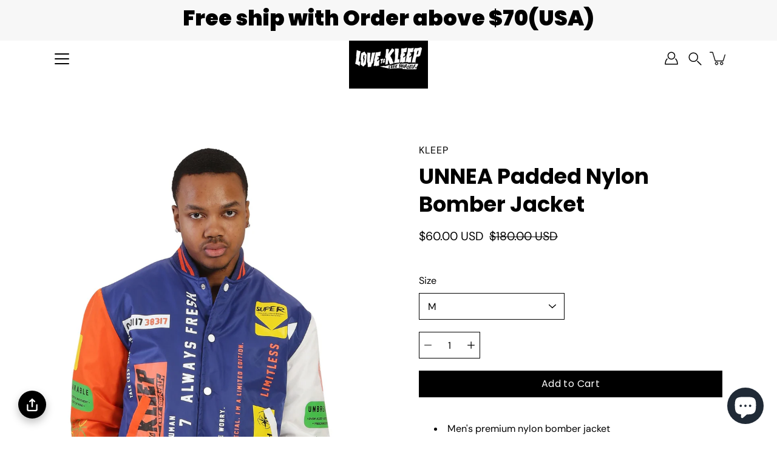

--- FILE ---
content_type: text/html; charset=utf-8
request_url: https://kleepstyle.com/products/unnea-padded-nylon-bomber-jacket
body_size: 53784
content:
<!doctype html>
<html class="no-js no-touch" lang="en">
<head>
    <meta charset="utf-8">
  <meta http-equiv='X-UA-Compatible' content='IE=edge'>
  <meta name="viewport" content="width=device-width, height=device-height, initial-scale=1.0, minimum-scale=1.0">
  <link rel="canonical" href="https://kleepstyle.com/products/unnea-padded-nylon-bomber-jacket">
  <link rel="preconnect" href="https://cdn.shopify.com" crossorigin>
  <!-- ======================= Modular Theme V5.0.0 ========================= --><link rel="preconnect" href="https://fonts.shopifycdn.com" crossorigin><link rel="preload" as="font" href="//kleepstyle.com/cdn/fonts/dm_sans/dmsans_n4.ec80bd4dd7e1a334c969c265873491ae56018d72.woff2" type="font/woff2" crossorigin><link rel="preload" as="font" href="//kleepstyle.com/cdn/fonts/poppins/poppins_n7.56758dcf284489feb014a026f3727f2f20a54626.woff2" type="font/woff2" crossorigin><link rel="preload" as="image" href="//kleepstyle.com/cdn/shop/t/28/assets/loading.svg?v=25500050876666789991756250316">

  <link href="//kleepstyle.com/cdn/shop/t/28/assets/theme.css?v=179292982392307446131756250316" as="style" rel="preload">
  <link href="//kleepstyle.com/cdn/shop/t/28/assets/vendor.js?v=128361262246776507581756250316" as="script" rel="preload">
  <link href="//kleepstyle.com/cdn/shop/t/28/assets/theme.js?v=174571903013985094181756250316" as="script" rel="preload">


  <title>UNNEA Padded Nylon Bomber Jacket &ndash; Love to Kleep</title><meta name="description" content="Men&#39;s premium nylon bomber jacketColorful screen print on front and back and sleeve.Hot dog chenille patch on back.Love to Kleep / Love YourselfImported.Designed by KLEEP"><!-- /snippets/social-meta-tags.liquid -->

<meta property="og:site_name" content="Love to Kleep">
<meta property="og:url" content="https://kleepstyle.com/products/unnea-padded-nylon-bomber-jacket">
<meta property="og:title" content="UNNEA Padded Nylon Bomber Jacket">
<meta property="og:type" content="product">
<meta property="og:description" content="Men&#39;s premium nylon bomber jacketColorful screen print on front and back and sleeve.Hot dog chenille patch on back.Love to Kleep / Love YourselfImported.Designed by KLEEP"><meta property="og:image" content="http://kleepstyle.com/cdn/shop/files/kleep-men-s-jacket-unnea-padded-nylon-bomber-jacket-40266443948344-435956.jpg?v=1719586115">
  <meta property="og:image:secure_url" content="https://kleepstyle.com/cdn/shop/files/kleep-men-s-jacket-unnea-padded-nylon-bomber-jacket-40266443948344-435956.jpg?v=1719586115">
  <meta property="og:image:width" content="1365">
  <meta property="og:image:height" content="2048"><meta property="og:price:amount" content="60.00">
  <meta property="og:price:currency" content="USD"><meta name="twitter:card" content="summary_large_image">
<meta name="twitter:title" content="UNNEA Padded Nylon Bomber Jacket">
<meta name="twitter:description" content="Men&#39;s premium nylon bomber jacketColorful screen print on front and back and sleeve.Hot dog chenille patch on back.Love to Kleep / Love YourselfImported.Designed by KLEEP"><style data-shopify>@font-face {
  font-family: Poppins;
  font-weight: 700;
  font-style: normal;
  font-display: swap;
  src: url("//kleepstyle.com/cdn/fonts/poppins/poppins_n7.56758dcf284489feb014a026f3727f2f20a54626.woff2") format("woff2"),
       url("//kleepstyle.com/cdn/fonts/poppins/poppins_n7.f34f55d9b3d3205d2cd6f64955ff4b36f0cfd8da.woff") format("woff");
}

    @font-face {
  font-family: "DM Sans";
  font-weight: 400;
  font-style: normal;
  font-display: swap;
  src: url("//kleepstyle.com/cdn/fonts/dm_sans/dmsans_n4.ec80bd4dd7e1a334c969c265873491ae56018d72.woff2") format("woff2"),
       url("//kleepstyle.com/cdn/fonts/dm_sans/dmsans_n4.87bdd914d8a61247b911147ae68e754d695c58a6.woff") format("woff");
}

    @font-face {
  font-family: Poppins;
  font-weight: 400;
  font-style: normal;
  font-display: swap;
  src: url("//kleepstyle.com/cdn/fonts/poppins/poppins_n4.0ba78fa5af9b0e1a374041b3ceaadf0a43b41362.woff2") format("woff2"),
       url("//kleepstyle.com/cdn/fonts/poppins/poppins_n4.214741a72ff2596839fc9760ee7a770386cf16ca.woff") format("woff");
}


    
      @font-face {
  font-family: Poppins;
  font-weight: 900;
  font-style: normal;
  font-display: swap;
  src: url("//kleepstyle.com/cdn/fonts/poppins/poppins_n9.eb6b9ef01b62e777a960bfd02fc9fb4918cd3eab.woff2") format("woff2"),
       url("//kleepstyle.com/cdn/fonts/poppins/poppins_n9.6501a5bd018e348b6d5d6e8c335f9e7d32a80c36.woff") format("woff");
}

    

    
      @font-face {
  font-family: "DM Sans";
  font-weight: 700;
  font-style: normal;
  font-display: swap;
  src: url("//kleepstyle.com/cdn/fonts/dm_sans/dmsans_n7.97e21d81502002291ea1de8aefb79170c6946ce5.woff2") format("woff2"),
       url("//kleepstyle.com/cdn/fonts/dm_sans/dmsans_n7.af5c214f5116410ca1d53a2090665620e78e2e1b.woff") format("woff");
}

    

    
      @font-face {
  font-family: "DM Sans";
  font-weight: 400;
  font-style: italic;
  font-display: swap;
  src: url("//kleepstyle.com/cdn/fonts/dm_sans/dmsans_i4.b8fe05e69ee95d5a53155c346957d8cbf5081c1a.woff2") format("woff2"),
       url("//kleepstyle.com/cdn/fonts/dm_sans/dmsans_i4.403fe28ee2ea63e142575c0aa47684d65f8c23a0.woff") format("woff");
}

    

    
      @font-face {
  font-family: "DM Sans";
  font-weight: 700;
  font-style: italic;
  font-display: swap;
  src: url("//kleepstyle.com/cdn/fonts/dm_sans/dmsans_i7.52b57f7d7342eb7255084623d98ab83fd96e7f9b.woff2") format("woff2"),
       url("//kleepstyle.com/cdn/fonts/dm_sans/dmsans_i7.d5e14ef18a1d4a8ce78a4187580b4eb1759c2eda.woff") format("woff");
}

    
</style><style data-shopify>:root {
  --COLOR-BACKGROUND: #ffffff;
  --COLOR-BACKGROUND-ACCENT: #f2f2f2;
  --COLOR-BACKGROUND-ALPHA-25: rgba(255, 255, 255, 0.25);
  --COLOR-BACKGROUND-ALPHA-35: rgba(255, 255, 255, 0.35);
  --COLOR-BACKGROUND-ALPHA-60: rgba(255, 255, 255, 0.6);
  --COLOR-BACKGROUND-OVERLAY: rgba(255, 255, 255, 0.9);
  --COLOR-BACKGROUND-TABLE-HEADER: #808080;
  --COLOR-HEADING: #000000;
  --COLOR-TEXT: #000000;
  --COLOR-TEXT-DARK: #000000;
  --COLOR-TEXT-LIGHT: #4d4d4d;
  --COLOR-TEXT-ALPHA-5: rgba(0, 0, 0, 0.05);
  --COLOR-TEXT-ALPHA-8: rgba(0, 0, 0, 0.08);
  --COLOR-TEXT-ALPHA-10: rgba(0, 0, 0, 0.1);
  --COLOR-TEXT-ALPHA-25: rgba(0, 0, 0, 0.25);
  --COLOR-TEXT-ALPHA-30: rgba(0, 0, 0, 0.3);
  --COLOR-TEXT-ALPHA-55: rgba(0, 0, 0, 0.55);
  --COLOR-TEXT-ALPHA-60: rgba(0, 0, 0, 0.6);
  --COLOR-LABEL: rgba(0, 0, 0, 0.8);
  --COLOR-INPUT-PLACEHOLDER: rgba(0, 0, 0, 0.5);
  --COLOR-CART-TEXT: rgba(0, 0, 0, 0.6);
  --COLOR-BORDER: #000000;
  --COLOR-BORDER-ALPHA-8: rgba(0, 0, 0, 0.08);
  --COLOR-BORDER-DARK: #000000;
  --COLOR-ERROR-TEXT: #e35252;
  --COLOR-ERROR-BG: rgba(227, 82, 82, 0.05);
  --COLOR-ERROR-BORDER: rgba(227, 82, 82, 0.25);
  --COLOR-BADGE-TEXT: #fff;
  --COLOR-BADGE-BG: #000000;
  --COLOR-SEARCH-OVERLAY: rgba(0, 0, 0, 0.5);

  --RADIUS: 0px;
  

  /* === Button General ===*/
  --BTN-FONT-STACK: Poppins, sans-serif;
  --BTN-FONT-WEIGHT: 400;
  --BTN-FONT-STYLE: normal;
  --BTN-FONT-SIZE: 16px;

  --BTN-LETTER-SPACING: 0.025em;
  --BTN-UPPERCASE: none;

  /* === Button Primary ===*/
  --BTN-PRIMARY-BORDER-COLOR: #000;
  --BTN-PRIMARY-BG-COLOR: #000000;
  --BTN-PRIMARY-TEXT-COLOR: #fff;

  
  
    --BTN-PRIMARY-BG-COLOR-BRIGHTER: #333333;
  

  /* === Button Secondary ===*/
  --BTN-SECONDARY-BORDER-COLOR: #212121;
  --BTN-SECONDARY-BG-COLOR: #ffffff;
  --BTN-SECONDARY-TEXT-COLOR: #212121;

  
  
    --BTN-SECONDARY-BG-COLOR-BRIGHTER: #e6e6e6;
  

  /* === Button White ===*/
  --TEXT-BTN-BORDER-WHITE: #fff;
  --TEXT-BTN-BG-WHITE: #fff;
  --TEXT-BTN-WHITE: #000;
  --TEXT-BTN-BG-WHITE-BRIGHTER: #e6e6e6;

  /* === Button Black ===*/
  --TEXT-BTN-BG-BLACK: #000;
  --TEXT-BTN-BORDER-BLACK: #000;
  --TEXT-BTN-BLACK: #fff;
  --TEXT-BTN-BG-BLACK-BRIGHTER: #333333;

  --COLOR-TAG-SAVING: #11c4a3;

  --COLOR-WHITE: #fff;
  --COLOR-BLACK: #000;

  --BODY-LETTER-SPACING: 0px;
  --HEADING-LETTER-SPACING: 0px;
  --NAV-LETTER-SPACING: 0px;

  --BODY-FONT-FAMILY: "DM Sans", sans-serif;
  --HEADING-FONT-FAMILY: Poppins, sans-serif;
  --NAV-FONT-FAMILY: "DM Sans", sans-serif;

  --BODY-FONT-WEIGHT: 400;
  --HEADING-FONT-WEIGHT: 700;
  --NAV-FONT-WEIGHT: 400;

  --BODY-FONT-STYLE: normal;
  --HEADING-FONT-STYLE: normal;
  --NAV-FONT-STYLE: normal;

  --BODY-FONT-WEIGHT-MEDIUM: 400;
  --BODY-FONT-WEIGHT-BOLD: 500;
  --NAV-FONT-WEIGHT-MEDIUM: 400;
  --NAV-FONT-WEIGHT-BOLD: 500;

  --HEADING-FONT-WEIGHT-BOLD: 800;

  --FONT-ADJUST-BODY: 1.15;
  --FONT-ADJUST-HEADING: 1.1;
  --FONT-ADJUST-NAV: 1.0;

  --IMAGE-SIZE: contain;
  --IMAGE-ASPECT-RATIO: 1;
  --IMAGE-ASPECT-RATIO-PADDING: 100%;

  --PRODUCT-COLUMNS: 4;--COLUMNS: 2;
  --COLUMNS-MEDIUM: 2;
  --COLUMNS-SMALL: 1;
  --COLUMNS-MOBILE: 1;

  --icon-loading: url( "//kleepstyle.com/cdn/shop/t/28/assets/loading.svg?v=25500050876666789991756250316" );
  --icon-zoom-in: url( "//kleepstyle.com/cdn/shop/t/28/assets/icon-zoom-in.svg?v=66463440030260818311756250316" );
  --icon-zoom-out: url( "//kleepstyle.com/cdn/shop/t/28/assets/icon-zoom-out.svg?v=19447117299412374421756250316" );

  --header-height: 120px;
  --header-initial-height: 120px;
  --scrollbar-width: 0px;
  --collection-featured-block-height: none;

  /* font size x line height + top/bottom paddings */
  --announcement-height-default: calc(0.8rem * var(--FONT-ADJUST-BODY) * 1.5 + 14px);
  --announcement-height-desktop: 0px;
  --announcement-height-mobile: 0px;

  
  --color-placeholder-bg: #ABA9A9;
  --color-placeholder-fill: rgba(246, 247, 255, 0.3);

  --swatch-size: 22px;

  
  --overlay-color: #000;
  --overlay-opacity: 0;

  
  --gutter: 10px;
  --gap: 10px;
  --outer: 10px;
  --outer-offset: calc(var(--outer) * -1);

  
  --move-offset: 20px;

  
  --PARALLAX-STRENGTH-MIN: 100.0%;
  --PARALLAX-STRENGTH-MAX: 110.0%;

  
  --PI: 3.14159265358979
}</style><link href="//kleepstyle.com/cdn/shop/t/28/assets/theme.css?v=179292982392307446131756250316" rel="stylesheet" type="text/css" media="all" /><script type="text/javascript">
    if (window.MSInputMethodContext && document.documentMode) {
      var scripts = document.getElementsByTagName('script')[0];
      var polyfill = document.createElement("script");
      polyfill.defer = true;
      polyfill.src = "//kleepstyle.com/cdn/shop/t/28/assets/ie11.js?v=144489047535103983231756250316";

      scripts.parentNode.insertBefore(polyfill, scripts);
    } else {
      document.documentElement.className = document.documentElement.className.replace('no-js', 'js');
    }

    let root = '/';
    if (root[root.length - 1] !== '/') {
      root = `${root}/`;
    }

    window.theme = {
      info: {
        name: 'Modular'
      },
      version: '5.0.0',
      routes: {
        root: root,
        search_url: "\/search",
        cart_url: "\/cart",
        product_recommendations_url: "\/recommendations\/products",
        predictive_search_url: '/search/suggest',
      },
      assets: {
        photoswipe: '//kleepstyle.com/cdn/shop/t/28/assets/photoswipe.js?v=114544845719583953841756250316',
        smoothscroll: '//kleepstyle.com/cdn/shop/t/28/assets/smoothscroll.js?v=37906625415260927261756250316',
        no_image: "//kleepstyle.com/cdn/shopifycloud/storefront/assets/no-image-2048-a2addb12_1024x.gif",
        blank: "\/\/kleepstyle.com\/cdn\/shop\/t\/28\/assets\/blank_1x1.gif?v=50849316544257392421756250316",
        swatches: '//kleepstyle.com/cdn/shop/t/28/assets/swatches.json?v=153762849283573572451756250316',
        base: "//kleepstyle.com/cdn/shop/t/28/assets/",
        image: '//kleepstyle.com/cdn/shop/t/28/assets/image.png?7217',
      },
      translations: {
        add_to_cart: "Add to Cart",
        form_submit: "Add to Cart",
        form_submit_error: "Woops!",
        on_sale: "Sale",
        pre_order: "Pre-order",
        sold_out: "Sold out",
        unavailable: "Unavailable",
        from: "From",
        no_results: "No results found for “{{ terms }}”. Check the spelling or use a different word or phrase.",
        free: "Free",
        color: ["Color"," Colour"],
        delete_confirm: "Are you sure you wish to delete this address?",
      },
      icons: {
        arrowNavSlider: 'M0.0776563715,49.6974826 L0.0776563715,50.3266624 C0.0882978908,50.4524827 0.146435015,50.5626537 0.234305795,50.6407437 C0.234697028,50.7982538 0.39181593,50.7982538 0.39181593,50.9556075 C0.39181593,51.1129611 0.548934833,51.1127264 0.548934833,51.27008 C0.636101395,51.27008 0.706053735,51.3405018 0.706053735,51.4271989 L36.3981789,88.377449 C36.9898787,88.9427015 37.7935482,89.2908983 38.6778897,89.2908983 C39.5622313,89.2908983 40.3661354,88.9429363 40.9590089,88.3761189 C41.5534473,87.8297238 41.9253528,87.0464767 41.9253528,86.1759065 C41.9253528,85.3053363 41.5534473,84.5227934 40.9597131,83.9766331 L10.297036,52.0652206 L96.9330092,52.8421298 C98.6696895,52.8421298 100.077578,51.4342411 100.077578,49.6975608 C100.077578,47.9608805 98.6696895,46.5529919 96.9330092,46.5529919 L10.297036,46.5529919 L40.9578352,15.4206794 C41.4680804,14.8636428 41.7811445,14.1180323 41.7811445,13.299496 C41.7811445,12.4018526 41.4053267,11.5926276 40.8022812,11.0197852 C40.2533823,10.422843 39.4701352,10.0509375 38.599565,10.0509375 C37.7289948,10.0509375 36.9464519,10.422843 36.4002916,11.0165771 L36.3981007,11.018768 L0.863172638,47.1829542 C0.863172638,47.3400731 0.863172638,47.3400731 0.706053735,47.4974267 C0.618887173,47.4974267 0.548934833,47.5678485 0.548934833,47.6545456 C0.548934833,47.8116645 0.39181593,47.8116645 0.39181593,47.9690181 L0.234697028,47.9690181 L0.234697028,48.2834907 C0.146356768,48.3619719 0.0882196443,48.4723777 0.077578125,48.5964766 L0.077578125,49.6984215 L0.0776563715,49.6974826 Z',
      },
      settings: {
        enableAcceptTerms: true,
        enableAjaxCart: true,
        enablePaymentButton: true,
        enableVideoLooping: false,
        showQuickView: true,
        showQuantity: true,
        imageBackgroundSize: "contain",
        hoverImage: true,
        savingBadgeType: "percentage",
        showBadge: true,
        showSoldBadge: true,
        showSavingBadge: true,
        quickButton: null,
        currencyCodeEnable: false,
        moneyFormat: false ? "${{amount}} USD" : "${{amount}} USD",
        swatchesType: "theme",
      },
      moneyWithoutCurrencyFormat: "${{amount}} USD",
      moneyWithCurrencyFormat: "${{amount}} USD",
      strings: {
        saving_badge: "Save {{ discount }}",
        saving_up_to_badge: "Save up to {{ discount }}",
      }
    };

    window.slate = window.slate || {};

    if (window.performance) {
      window.performance.mark('init');
    } else {
      window.fastNetworkAndCPU = false;
    }
  </script>

  <!-- Shopify app scripts =========================================================== --><!-- Theme Javascript ============================================================== -->
  <script src="//kleepstyle.com/cdn/shop/t/28/assets/vendor.js?v=128361262246776507581756250316" defer></script>
  <script src="//kleepstyle.com/cdn/shop/t/28/assets/theme.js?v=174571903013985094181756250316" defer></script><script>window.performance && window.performance.mark && window.performance.mark('shopify.content_for_header.start');</script><meta name="google-site-verification" content="1TtFIVXePZKya3XQvcB5llmH02YQsNN2dRBujIt0xeY">
<meta name="google-site-verification" content="wMIl6teCL38vrLnvBm5qzFTIyCNCn8lSbwc2KC9Om5Y">
<meta name="google-site-verification" content="Lj82R7RhhpqZxB5_93rjGffGOWLyXYU54wyHlfA4gEg">
<meta id="shopify-digital-wallet" name="shopify-digital-wallet" content="/22399257/digital_wallets/dialog">
<meta name="shopify-checkout-api-token" content="abee12ac4ac14a0860abbd76b441cbce">
<meta id="in-context-paypal-metadata" data-shop-id="22399257" data-venmo-supported="true" data-environment="production" data-locale="en_US" data-paypal-v4="true" data-currency="USD">
<link rel="alternate" type="application/json+oembed" href="https://kleepstyle.com/products/unnea-padded-nylon-bomber-jacket.oembed">
<script async="async" src="/checkouts/internal/preloads.js?locale=en-US"></script>
<link rel="preconnect" href="https://shop.app" crossorigin="anonymous">
<script async="async" src="https://shop.app/checkouts/internal/preloads.js?locale=en-US&shop_id=22399257" crossorigin="anonymous"></script>
<script id="apple-pay-shop-capabilities" type="application/json">{"shopId":22399257,"countryCode":"US","currencyCode":"USD","merchantCapabilities":["supports3DS"],"merchantId":"gid:\/\/shopify\/Shop\/22399257","merchantName":"Love to Kleep","requiredBillingContactFields":["postalAddress","email"],"requiredShippingContactFields":["postalAddress","email"],"shippingType":"shipping","supportedNetworks":["visa","masterCard","amex","discover","elo","jcb"],"total":{"type":"pending","label":"Love to Kleep","amount":"1.00"},"shopifyPaymentsEnabled":true,"supportsSubscriptions":true}</script>
<script id="shopify-features" type="application/json">{"accessToken":"abee12ac4ac14a0860abbd76b441cbce","betas":["rich-media-storefront-analytics"],"domain":"kleepstyle.com","predictiveSearch":true,"shopId":22399257,"locale":"en"}</script>
<script>var Shopify = Shopify || {};
Shopify.shop = "kleep-usa.myshopify.com";
Shopify.locale = "en";
Shopify.currency = {"active":"USD","rate":"1.0"};
Shopify.country = "US";
Shopify.theme = {"name":"Updated copy of Updated copy of Updated copy of...","id":181174632760,"schema_name":"Modular","schema_version":"5.0.0","theme_store_id":849,"role":"main"};
Shopify.theme.handle = "null";
Shopify.theme.style = {"id":null,"handle":null};
Shopify.cdnHost = "kleepstyle.com/cdn";
Shopify.routes = Shopify.routes || {};
Shopify.routes.root = "/";</script>
<script type="module">!function(o){(o.Shopify=o.Shopify||{}).modules=!0}(window);</script>
<script>!function(o){function n(){var o=[];function n(){o.push(Array.prototype.slice.apply(arguments))}return n.q=o,n}var t=o.Shopify=o.Shopify||{};t.loadFeatures=n(),t.autoloadFeatures=n()}(window);</script>
<script>
  window.ShopifyPay = window.ShopifyPay || {};
  window.ShopifyPay.apiHost = "shop.app\/pay";
  window.ShopifyPay.redirectState = null;
</script>
<script id="shop-js-analytics" type="application/json">{"pageType":"product"}</script>
<script defer="defer" async type="module" src="//kleepstyle.com/cdn/shopifycloud/shop-js/modules/v2/client.init-shop-cart-sync_D0dqhulL.en.esm.js"></script>
<script defer="defer" async type="module" src="//kleepstyle.com/cdn/shopifycloud/shop-js/modules/v2/chunk.common_CpVO7qML.esm.js"></script>
<script type="module">
  await import("//kleepstyle.com/cdn/shopifycloud/shop-js/modules/v2/client.init-shop-cart-sync_D0dqhulL.en.esm.js");
await import("//kleepstyle.com/cdn/shopifycloud/shop-js/modules/v2/chunk.common_CpVO7qML.esm.js");

  window.Shopify.SignInWithShop?.initShopCartSync?.({"fedCMEnabled":true,"windoidEnabled":true});

</script>
<script defer="defer" async type="module" src="//kleepstyle.com/cdn/shopifycloud/shop-js/modules/v2/client.payment-terms_BmrqWn8r.en.esm.js"></script>
<script defer="defer" async type="module" src="//kleepstyle.com/cdn/shopifycloud/shop-js/modules/v2/chunk.common_CpVO7qML.esm.js"></script>
<script defer="defer" async type="module" src="//kleepstyle.com/cdn/shopifycloud/shop-js/modules/v2/chunk.modal_DKF6x0Jh.esm.js"></script>
<script type="module">
  await import("//kleepstyle.com/cdn/shopifycloud/shop-js/modules/v2/client.payment-terms_BmrqWn8r.en.esm.js");
await import("//kleepstyle.com/cdn/shopifycloud/shop-js/modules/v2/chunk.common_CpVO7qML.esm.js");
await import("//kleepstyle.com/cdn/shopifycloud/shop-js/modules/v2/chunk.modal_DKF6x0Jh.esm.js");

  
</script>
<script>
  window.Shopify = window.Shopify || {};
  if (!window.Shopify.featureAssets) window.Shopify.featureAssets = {};
  window.Shopify.featureAssets['shop-js'] = {"shop-cart-sync":["modules/v2/client.shop-cart-sync_D9bwt38V.en.esm.js","modules/v2/chunk.common_CpVO7qML.esm.js"],"init-fed-cm":["modules/v2/client.init-fed-cm_BJ8NPuHe.en.esm.js","modules/v2/chunk.common_CpVO7qML.esm.js"],"init-shop-email-lookup-coordinator":["modules/v2/client.init-shop-email-lookup-coordinator_pVrP2-kG.en.esm.js","modules/v2/chunk.common_CpVO7qML.esm.js"],"shop-cash-offers":["modules/v2/client.shop-cash-offers_CNh7FWN-.en.esm.js","modules/v2/chunk.common_CpVO7qML.esm.js","modules/v2/chunk.modal_DKF6x0Jh.esm.js"],"init-shop-cart-sync":["modules/v2/client.init-shop-cart-sync_D0dqhulL.en.esm.js","modules/v2/chunk.common_CpVO7qML.esm.js"],"init-windoid":["modules/v2/client.init-windoid_DaoAelzT.en.esm.js","modules/v2/chunk.common_CpVO7qML.esm.js"],"shop-toast-manager":["modules/v2/client.shop-toast-manager_1DND8Tac.en.esm.js","modules/v2/chunk.common_CpVO7qML.esm.js"],"pay-button":["modules/v2/client.pay-button_CFeQi1r6.en.esm.js","modules/v2/chunk.common_CpVO7qML.esm.js"],"shop-button":["modules/v2/client.shop-button_Ca94MDdQ.en.esm.js","modules/v2/chunk.common_CpVO7qML.esm.js"],"shop-login-button":["modules/v2/client.shop-login-button_DPYNfp1Z.en.esm.js","modules/v2/chunk.common_CpVO7qML.esm.js","modules/v2/chunk.modal_DKF6x0Jh.esm.js"],"avatar":["modules/v2/client.avatar_BTnouDA3.en.esm.js"],"shop-follow-button":["modules/v2/client.shop-follow-button_BMKh4nJE.en.esm.js","modules/v2/chunk.common_CpVO7qML.esm.js","modules/v2/chunk.modal_DKF6x0Jh.esm.js"],"init-customer-accounts-sign-up":["modules/v2/client.init-customer-accounts-sign-up_CJXi5kRN.en.esm.js","modules/v2/client.shop-login-button_DPYNfp1Z.en.esm.js","modules/v2/chunk.common_CpVO7qML.esm.js","modules/v2/chunk.modal_DKF6x0Jh.esm.js"],"init-shop-for-new-customer-accounts":["modules/v2/client.init-shop-for-new-customer-accounts_BoBxkgWu.en.esm.js","modules/v2/client.shop-login-button_DPYNfp1Z.en.esm.js","modules/v2/chunk.common_CpVO7qML.esm.js","modules/v2/chunk.modal_DKF6x0Jh.esm.js"],"init-customer-accounts":["modules/v2/client.init-customer-accounts_DCuDTzpR.en.esm.js","modules/v2/client.shop-login-button_DPYNfp1Z.en.esm.js","modules/v2/chunk.common_CpVO7qML.esm.js","modules/v2/chunk.modal_DKF6x0Jh.esm.js"],"checkout-modal":["modules/v2/client.checkout-modal_U_3e4VxF.en.esm.js","modules/v2/chunk.common_CpVO7qML.esm.js","modules/v2/chunk.modal_DKF6x0Jh.esm.js"],"lead-capture":["modules/v2/client.lead-capture_DEgn0Z8u.en.esm.js","modules/v2/chunk.common_CpVO7qML.esm.js","modules/v2/chunk.modal_DKF6x0Jh.esm.js"],"shop-login":["modules/v2/client.shop-login_CoM5QKZ_.en.esm.js","modules/v2/chunk.common_CpVO7qML.esm.js","modules/v2/chunk.modal_DKF6x0Jh.esm.js"],"payment-terms":["modules/v2/client.payment-terms_BmrqWn8r.en.esm.js","modules/v2/chunk.common_CpVO7qML.esm.js","modules/v2/chunk.modal_DKF6x0Jh.esm.js"]};
</script>
<script>(function() {
  var isLoaded = false;
  function asyncLoad() {
    if (isLoaded) return;
    isLoaded = true;
    var urls = ["https:\/\/shopify-widget.route.com\/shopify.widget.js?shop=kleep-usa.myshopify.com","\/\/cdn.shopify.com\/proxy\/974518c1b9499bfccc0d1fbc1be6b79477c3434bd7bda2095ae4b876cadfebdf\/api.goaffpro.com\/loader.js?shop=kleep-usa.myshopify.com\u0026sp-cache-control=cHVibGljLCBtYXgtYWdlPTkwMA"];
    for (var i = 0; i < urls.length; i++) {
      var s = document.createElement('script');
      s.type = 'text/javascript';
      s.async = true;
      s.src = urls[i];
      var x = document.getElementsByTagName('script')[0];
      x.parentNode.insertBefore(s, x);
    }
  };
  if(window.attachEvent) {
    window.attachEvent('onload', asyncLoad);
  } else {
    window.addEventListener('load', asyncLoad, false);
  }
})();</script>
<script id="__st">var __st={"a":22399257,"offset":-18000,"reqid":"8ba9794d-0d95-458c-996a-a030265150c6-1765350269","pageurl":"kleepstyle.com\/products\/unnea-padded-nylon-bomber-jacket","u":"7ff281595990","p":"product","rtyp":"product","rid":8086955360568};</script>
<script>window.ShopifyPaypalV4VisibilityTracking = true;</script>
<script id="captcha-bootstrap">!function(){'use strict';const t='contact',e='account',n='new_comment',o=[[t,t],['blogs',n],['comments',n],[t,'customer']],c=[[e,'customer_login'],[e,'guest_login'],[e,'recover_customer_password'],[e,'create_customer']],r=t=>t.map((([t,e])=>`form[action*='/${t}']:not([data-nocaptcha='true']) input[name='form_type'][value='${e}']`)).join(','),a=t=>()=>t?[...document.querySelectorAll(t)].map((t=>t.form)):[];function s(){const t=[...o],e=r(t);return a(e)}const i='password',u='form_key',d=['recaptcha-v3-token','g-recaptcha-response','h-captcha-response',i],f=()=>{try{return window.sessionStorage}catch{return}},m='__shopify_v',_=t=>t.elements[u];function p(t,e,n=!1){try{const o=window.sessionStorage,c=JSON.parse(o.getItem(e)),{data:r}=function(t){const{data:e,action:n}=t;return t[m]||n?{data:e,action:n}:{data:t,action:n}}(c);for(const[e,n]of Object.entries(r))t.elements[e]&&(t.elements[e].value=n);n&&o.removeItem(e)}catch(o){console.error('form repopulation failed',{error:o})}}const l='form_type',E='cptcha';function T(t){t.dataset[E]=!0}const w=window,h=w.document,L='Shopify',v='ce_forms',y='captcha';let A=!1;((t,e)=>{const n=(g='f06e6c50-85a8-45c8-87d0-21a2b65856fe',I='https://cdn.shopify.com/shopifycloud/storefront-forms-hcaptcha/ce_storefront_forms_captcha_hcaptcha.v1.5.2.iife.js',D={infoText:'Protected by hCaptcha',privacyText:'Privacy',termsText:'Terms'},(t,e,n)=>{const o=w[L][v],c=o.bindForm;if(c)return c(t,g,e,D).then(n);var r;o.q.push([[t,g,e,D],n]),r=I,A||(h.body.append(Object.assign(h.createElement('script'),{id:'captcha-provider',async:!0,src:r})),A=!0)});var g,I,D;w[L]=w[L]||{},w[L][v]=w[L][v]||{},w[L][v].q=[],w[L][y]=w[L][y]||{},w[L][y].protect=function(t,e){n(t,void 0,e),T(t)},Object.freeze(w[L][y]),function(t,e,n,w,h,L){const[v,y,A,g]=function(t,e,n){const i=e?o:[],u=t?c:[],d=[...i,...u],f=r(d),m=r(i),_=r(d.filter((([t,e])=>n.includes(e))));return[a(f),a(m),a(_),s()]}(w,h,L),I=t=>{const e=t.target;return e instanceof HTMLFormElement?e:e&&e.form},D=t=>v().includes(t);t.addEventListener('submit',(t=>{const e=I(t);if(!e)return;const n=D(e)&&!e.dataset.hcaptchaBound&&!e.dataset.recaptchaBound,o=_(e),c=g().includes(e)&&(!o||!o.value);(n||c)&&t.preventDefault(),c&&!n&&(function(t){try{if(!f())return;!function(t){const e=f();if(!e)return;const n=_(t);if(!n)return;const o=n.value;o&&e.removeItem(o)}(t);const e=Array.from(Array(32),(()=>Math.random().toString(36)[2])).join('');!function(t,e){_(t)||t.append(Object.assign(document.createElement('input'),{type:'hidden',name:u})),t.elements[u].value=e}(t,e),function(t,e){const n=f();if(!n)return;const o=[...t.querySelectorAll(`input[type='${i}']`)].map((({name:t})=>t)),c=[...d,...o],r={};for(const[a,s]of new FormData(t).entries())c.includes(a)||(r[a]=s);n.setItem(e,JSON.stringify({[m]:1,action:t.action,data:r}))}(t,e)}catch(e){console.error('failed to persist form',e)}}(e),e.submit())}));const S=(t,e)=>{t&&!t.dataset[E]&&(n(t,e.some((e=>e===t))),T(t))};for(const o of['focusin','change'])t.addEventListener(o,(t=>{const e=I(t);D(e)&&S(e,y())}));const B=e.get('form_key'),M=e.get(l),P=B&&M;t.addEventListener('DOMContentLoaded',(()=>{const t=y();if(P)for(const e of t)e.elements[l].value===M&&p(e,B);[...new Set([...A(),...v().filter((t=>'true'===t.dataset.shopifyCaptcha))])].forEach((e=>S(e,t)))}))}(h,new URLSearchParams(w.location.search),n,t,e,['guest_login'])})(!0,!0)}();</script>
<script integrity="sha256-52AcMU7V7pcBOXWImdc/TAGTFKeNjmkeM1Pvks/DTgc=" data-source-attribution="shopify.loadfeatures" defer="defer" src="//kleepstyle.com/cdn/shopifycloud/storefront/assets/storefront/load_feature-81c60534.js" crossorigin="anonymous"></script>
<script crossorigin="anonymous" defer="defer" src="//kleepstyle.com/cdn/shopifycloud/storefront/assets/shopify_pay/storefront-65b4c6d7.js?v=20250812"></script>
<script data-source-attribution="shopify.dynamic_checkout.dynamic.init">var Shopify=Shopify||{};Shopify.PaymentButton=Shopify.PaymentButton||{isStorefrontPortableWallets:!0,init:function(){window.Shopify.PaymentButton.init=function(){};var t=document.createElement("script");t.src="https://kleepstyle.com/cdn/shopifycloud/portable-wallets/latest/portable-wallets.en.js",t.type="module",document.head.appendChild(t)}};
</script>
<script data-source-attribution="shopify.dynamic_checkout.buyer_consent">
  function portableWalletsHideBuyerConsent(e){var t=document.getElementById("shopify-buyer-consent"),n=document.getElementById("shopify-subscription-policy-button");t&&n&&(t.classList.add("hidden"),t.setAttribute("aria-hidden","true"),n.removeEventListener("click",e))}function portableWalletsShowBuyerConsent(e){var t=document.getElementById("shopify-buyer-consent"),n=document.getElementById("shopify-subscription-policy-button");t&&n&&(t.classList.remove("hidden"),t.removeAttribute("aria-hidden"),n.addEventListener("click",e))}window.Shopify?.PaymentButton&&(window.Shopify.PaymentButton.hideBuyerConsent=portableWalletsHideBuyerConsent,window.Shopify.PaymentButton.showBuyerConsent=portableWalletsShowBuyerConsent);
</script>
<script data-source-attribution="shopify.dynamic_checkout.cart.bootstrap">document.addEventListener("DOMContentLoaded",(function(){function t(){return document.querySelector("shopify-accelerated-checkout-cart, shopify-accelerated-checkout")}if(t())Shopify.PaymentButton.init();else{new MutationObserver((function(e,n){t()&&(Shopify.PaymentButton.init(),n.disconnect())})).observe(document.body,{childList:!0,subtree:!0})}}));
</script>
<script id='scb4127' type='text/javascript' async='' src='https://kleepstyle.com/cdn/shopifycloud/privacy-banner/storefront-banner.js'></script><link id="shopify-accelerated-checkout-styles" rel="stylesheet" media="screen" href="https://kleepstyle.com/cdn/shopifycloud/portable-wallets/latest/accelerated-checkout-backwards-compat.css" crossorigin="anonymous">
<style id="shopify-accelerated-checkout-cart">
        #shopify-buyer-consent {
  margin-top: 1em;
  display: inline-block;
  width: 100%;
}

#shopify-buyer-consent.hidden {
  display: none;
}

#shopify-subscription-policy-button {
  background: none;
  border: none;
  padding: 0;
  text-decoration: underline;
  font-size: inherit;
  cursor: pointer;
}

#shopify-subscription-policy-button::before {
  box-shadow: none;
}

      </style>

<script>window.performance && window.performance.mark && window.performance.mark('shopify.content_for_header.end');</script>
<!-- BEGIN app block: shopify://apps/judge-me-reviews/blocks/judgeme_core/61ccd3b1-a9f2-4160-9fe9-4fec8413e5d8 --><!-- Start of Judge.me Core -->




<link rel="dns-prefetch" href="https://cdnwidget.judge.me">
<link rel="dns-prefetch" href="https://cdn.judge.me">
<link rel="dns-prefetch" href="https://cdn1.judge.me">
<link rel="dns-prefetch" href="https://api.judge.me">

<script data-cfasync='false' class='jdgm-settings-script'>window.jdgmSettings={"pagination":5,"disable_web_reviews":false,"badge_no_review_text":"No reviews","badge_n_reviews_text":"{{ n }} review/reviews","hide_badge_preview_if_no_reviews":true,"badge_hide_text":false,"enforce_center_preview_badge":false,"widget_title":"Customer Reviews","widget_open_form_text":"Write a review","widget_close_form_text":"Cancel review","widget_refresh_page_text":"Refresh page","widget_summary_text":"Based on {{ number_of_reviews }} review/reviews","widget_no_review_text":"Be the first to write a review","widget_name_field_text":"Display name","widget_verified_name_field_text":"Verified Name (public)","widget_name_placeholder_text":"Display name","widget_required_field_error_text":"This field is required.","widget_email_field_text":"Email address","widget_verified_email_field_text":"Verified Email (private, can not be edited)","widget_email_placeholder_text":"Your email address","widget_email_field_error_text":"Please enter a valid email address.","widget_rating_field_text":"Rating","widget_review_title_field_text":"Review Title","widget_review_title_placeholder_text":"Give your review a title","widget_review_body_field_text":"Review content","widget_review_body_placeholder_text":"Start writing here...","widget_pictures_field_text":"Picture/Video (optional)","widget_submit_review_text":"Submit Review","widget_submit_verified_review_text":"Submit Verified Review","widget_submit_success_msg_with_auto_publish":"Thank you! Please refresh the page in a few moments to see your review. You can remove or edit your review by logging into \u003ca href='https://judge.me/login' target='_blank' rel='nofollow noopener'\u003eJudge.me\u003c/a\u003e","widget_submit_success_msg_no_auto_publish":"Thank you! Your review will be published as soon as it is approved by the shop admin. You can remove or edit your review by logging into \u003ca href='https://judge.me/login' target='_blank' rel='nofollow noopener'\u003eJudge.me\u003c/a\u003e","widget_show_default_reviews_out_of_total_text":"Showing {{ n_reviews_shown }} out of {{ n_reviews }} reviews.","widget_show_all_link_text":"Show all","widget_show_less_link_text":"Show less","widget_author_said_text":"{{ reviewer_name }} said:","widget_days_text":"{{ n }} days ago","widget_weeks_text":"{{ n }} week/weeks ago","widget_months_text":"{{ n }} month/months ago","widget_years_text":"{{ n }} year/years ago","widget_yesterday_text":"Yesterday","widget_today_text":"Today","widget_replied_text":"\u003e\u003e {{ shop_name }} replied:","widget_read_more_text":"Read more","widget_rating_filter_see_all_text":"See all reviews","widget_sorting_most_recent_text":"Most Recent","widget_sorting_highest_rating_text":"Highest Rating","widget_sorting_lowest_rating_text":"Lowest Rating","widget_sorting_with_pictures_text":"Only Pictures","widget_sorting_most_helpful_text":"Most Helpful","widget_open_question_form_text":"Ask a question","widget_reviews_subtab_text":"Reviews","widget_questions_subtab_text":"Questions","widget_question_label_text":"Question","widget_answer_label_text":"Answer","widget_question_placeholder_text":"Write your question here","widget_submit_question_text":"Submit Question","widget_question_submit_success_text":"Thank you for your question! We will notify you once it gets answered.","verified_badge_text":"Verified","verified_badge_placement":"left-of-reviewer-name","widget_hide_border":false,"widget_social_share":false,"all_reviews_include_out_of_store_products":true,"all_reviews_out_of_store_text":"(out of store)","all_reviews_product_name_prefix_text":"about","enable_review_pictures":true,"widget_product_reviews_subtab_text":"Product Reviews","widget_shop_reviews_subtab_text":"Shop Reviews","widget_write_a_store_review_text":"Write a Store Review","widget_other_languages_heading":"Reviews in Other Languages","widget_translate_review_text":"Translate review to {{ language }}","widget_translating_review_text":"Translating...","widget_show_original_translation_text":"Show original ({{ language }})","widget_translate_review_failed_text":"Review couldn't be translated.","widget_translate_review_retry_text":"Retry","widget_translate_review_try_again_later_text":"Try again later","widget_sorting_pictures_first_text":"Pictures First","floating_tab_button_name":"★ Reviews","floating_tab_title":"Let customers speak for us","floating_tab_url":"","floating_tab_url_enabled":false,"all_reviews_text_badge_text":"Customers rate us {{ shop.metafields.judgeme.all_reviews_rating | round: 1 }}/5 based on {{ shop.metafields.judgeme.all_reviews_count }} reviews.","all_reviews_text_badge_text_branded_style":"{{ shop.metafields.judgeme.all_reviews_rating | round: 1 }} out of 5 stars based on {{ shop.metafields.judgeme.all_reviews_count }} reviews","all_reviews_text_badge_url":"","featured_carousel_title":"Let customers speak for us","featured_carousel_count_text":"from {{ n }} reviews","featured_carousel_url":"","verified_count_badge_url":"","picture_reminder_submit_button":"Upload Pictures","widget_sorting_videos_first_text":"Videos First","widget_review_pending_text":"Pending","remove_microdata_snippet":true,"preview_badge_no_question_text":"No questions","preview_badge_n_question_text":"{{ number_of_questions }} question/questions","widget_search_bar_placeholder":"Search reviews","widget_sorting_verified_only_text":"Verified only","featured_carousel_more_reviews_button_text":"Read more reviews","featured_carousel_view_product_button_text":"View product","all_reviews_page_load_more_text":"Load More Reviews","widget_advanced_speed_features":5,"widget_public_name_text":"displayed publicly like","default_reviewer_name_has_non_latin":true,"widget_reviewer_anonymous":"Anonymous","medals_widget_title":"Judge.me Review Medals","widget_invalid_yt_video_url_error_text":"Not a YouTube video URL","widget_max_length_field_error_text":"Please enter no more than {0} characters.","widget_verified_by_shop_text":"Verified by Shop","widget_load_with_code_splitting":true,"widget_ugc_title":"Made by us, Shared by you","widget_ugc_subtitle":"Tag us to see your picture featured in our page","widget_ugc_primary_button_text":"Buy Now","widget_ugc_secondary_button_text":"Load More","widget_ugc_reviews_button_text":"View Reviews","widget_summary_average_rating_text":"{{ average_rating }} out of 5","widget_media_grid_title":"Customer photos \u0026 videos","widget_media_grid_see_more_text":"See more","widget_verified_by_judgeme_text":"Verified by Judge.me","widget_verified_by_judgeme_text_in_store_medals":"Verified by Judge.me","widget_media_field_exceed_quantity_message":"Sorry, we can only accept {{ max_media }} for one review.","widget_media_field_exceed_limit_message":"{{ file_name }} is too large, please select a {{ media_type }} less than {{ size_limit }}MB.","widget_review_submitted_text":"Review Submitted!","widget_question_submitted_text":"Question Submitted!","widget_close_form_text_question":"Cancel","widget_write_your_answer_here_text":"Write your answer here","widget_enabled_branded_link":true,"widget_show_collected_by_judgeme":true,"widget_collected_by_judgeme_text":"collected by Judge.me","widget_load_more_text":"Load More","widget_full_review_text":"Full Review","widget_read_more_reviews_text":"Read More Reviews","widget_read_questions_text":"Read Questions","widget_questions_and_answers_text":"Questions \u0026 Answers","widget_verified_by_text":"Verified by","widget_verified_text":"Verified","widget_number_of_reviews_text":"{{ number_of_reviews }} reviews","widget_back_button_text":"Back","widget_next_button_text":"Next","widget_custom_forms_filter_button":"Filters","how_reviews_are_collected":"How reviews are collected?","widget_gdpr_statement":"How we use your data: We'll only contact you about the review you left, and only if necessary. By submitting your review, you agree to Judge.me's \u003ca href='https://judge.me/terms' target='_blank' rel='nofollow noopener'\u003eterms\u003c/a\u003e, \u003ca href='https://judge.me/privacy' target='_blank' rel='nofollow noopener'\u003eprivacy\u003c/a\u003e and \u003ca href='https://judge.me/content-policy' target='_blank' rel='nofollow noopener'\u003econtent\u003c/a\u003e policies.","review_snippet_widget_round_border_style":true,"review_snippet_widget_card_color":"#FFFFFF","review_snippet_widget_slider_arrows_background_color":"#FFFFFF","review_snippet_widget_slider_arrows_color":"#000000","review_snippet_widget_star_color":"#108474","all_reviews_product_variant_label_text":"Variant: ","widget_show_verified_branding":false,"redirect_reviewers_invited_via_email":"review_widget","review_content_screen_title_text":"How would you rate this product?","review_content_introduction_text":"We would love it if you would share a bit about your experience.","one_star_review_guidance_text":"Poor","five_star_review_guidance_text":"Great","customer_information_screen_title_text":"About you","customer_information_introduction_text":"Please tell us more about you.","custom_questions_screen_title_text":"Your experience in more detail","custom_questions_introduction_text":"Here are a few questions to help us understand more about your experience.","review_submitted_screen_title_text":"Thanks for your review!","review_submitted_screen_thank_you_text":"We are processing it and it will appear on the store soon.","review_submitted_screen_email_verification_text":"Please confirm your email by clicking the link we just sent you. This helps us keep reviews authentic.","review_submitted_request_store_review_text":"Would you like to share your experience of shopping with us?","review_submitted_review_other_products_text":"Would you like to review these products?","reviewer_media_screen_title_picture_text":"Share a picture","reviewer_media_introduction_picture_text":"Upload a photo to support your review.","reviewer_media_screen_title_video_text":"Share a video","reviewer_media_introduction_video_text":"Upload a video to support your review.","reviewer_media_screen_title_picture_or_video_text":"Share a picture or video","reviewer_media_introduction_picture_or_video_text":"Upload a photo or video to support your review.","reviewer_media_youtube_url_text":"Paste your Youtube URL here","advanced_settings_next_step_button_text":"Next","advanced_settings_close_review_button_text":"Close","write_review_flow_required_text":"Required","write_review_flow_privacy_message_text":"We respect your privacy.","write_review_flow_anonymous_text":"Post review as anonymous","write_review_flow_visibility_text":"This won't be visible to other customers.","write_review_flow_multiple_selection_help_text":"Select as many as you like","write_review_flow_single_selection_help_text":"Select one option","write_review_flow_required_field_error_text":"This field is required","write_review_flow_invalid_email_error_text":"Please enter a valid email address","write_review_flow_max_length_error_text":"Max. {{ max_length }} characters.","write_review_flow_media_upload_text":"\u003cb\u003eClick to upload\u003c/b\u003e or drag and drop","write_review_flow_gdpr_statement":"We'll only contact you about your review if necessary. By submitting your review, you agree to our \u003ca href='https://judge.me/terms' target='_blank' rel='nofollow noopener'\u003eterms and conditions\u003c/a\u003e and \u003ca href='https://judge.me/privacy' target='_blank' rel='nofollow noopener'\u003eprivacy policy\u003c/a\u003e.","transparency_badges_collected_via_store_invite_text":"Review collected via store invitation","transparency_badges_from_another_provider_text":"Review collected from another provider","transparency_badges_collected_from_store_visitor_text":"Review collected from a store visitor","transparency_badges_written_in_google_text":"Review written in Google","transparency_badges_written_in_etsy_text":"Review written in Etsy","transparency_badges_written_in_shop_app_text":"Review written in Shop App","transparency_badges_earned_reward_text":"Review earned a reward for future purchase","preview_badge_collection_page_install_preference":true,"preview_badge_product_page_install_preference":true,"review_widget_best_location":true,"platform":"shopify","branding_url":"https://app.judge.me/reviews/stores/kleepstyle.com","branding_text":"Powered by Judge.me","locale":"en","reply_name":"Love to Kleep","widget_version":"3.0","footer":true,"autopublish":true,"review_dates":true,"enable_custom_form":false,"shop_use_review_site":true,"shop_locale":"en","enable_multi_locales_translations":false,"show_review_title_input":true,"review_verification_email_status":"always","can_be_branded":true,"reply_name_text":"Love to Kleep"};</script> <style class='jdgm-settings-style'>.jdgm-xx{left:0}:root{--jdgm-primary-color: #108474;--jdgm-secondary-color: rgba(16,132,116,0.1);--jdgm-star-color: #108474;--jdgm-write-review-text-color: white;--jdgm-write-review-bg-color: #108474;--jdgm-paginate-color: #108474;--jdgm-border-radius: 0;--jdgm-reviewer-name-color: #108474}.jdgm-histogram__bar-content{background-color:#108474}.jdgm-rev[data-verified-buyer=true] .jdgm-rev__icon.jdgm-rev__icon:after,.jdgm-rev__buyer-badge.jdgm-rev__buyer-badge{color:white;background-color:#108474}.jdgm-review-widget--small .jdgm-gallery.jdgm-gallery .jdgm-gallery__thumbnail-link:nth-child(8) .jdgm-gallery__thumbnail-wrapper.jdgm-gallery__thumbnail-wrapper:before{content:"See more"}@media only screen and (min-width: 768px){.jdgm-gallery.jdgm-gallery .jdgm-gallery__thumbnail-link:nth-child(8) .jdgm-gallery__thumbnail-wrapper.jdgm-gallery__thumbnail-wrapper:before{content:"See more"}}.jdgm-prev-badge[data-average-rating='0.00']{display:none !important}.jdgm-author-all-initials{display:none !important}.jdgm-author-last-initial{display:none !important}.jdgm-rev-widg__title{visibility:hidden}.jdgm-rev-widg__summary-text{visibility:hidden}.jdgm-prev-badge__text{visibility:hidden}.jdgm-rev__prod-link-prefix:before{content:'about'}.jdgm-rev__variant-label:before{content:'Variant: '}.jdgm-rev__out-of-store-text:before{content:'(out of store)'}@media only screen and (min-width: 768px){.jdgm-rev__pics .jdgm-rev_all-rev-page-picture-separator,.jdgm-rev__pics .jdgm-rev__product-picture{display:none}}@media only screen and (max-width: 768px){.jdgm-rev__pics .jdgm-rev_all-rev-page-picture-separator,.jdgm-rev__pics .jdgm-rev__product-picture{display:none}}.jdgm-preview-badge[data-template="index"]{display:none !important}.jdgm-verified-count-badget[data-from-snippet="true"]{display:none !important}.jdgm-carousel-wrapper[data-from-snippet="true"]{display:none !important}.jdgm-all-reviews-text[data-from-snippet="true"]{display:none !important}.jdgm-medals-section[data-from-snippet="true"]{display:none !important}.jdgm-ugc-media-wrapper[data-from-snippet="true"]{display:none !important}.jdgm-review-snippet-widget .jdgm-rev-snippet-widget__cards-container .jdgm-rev-snippet-card{border-radius:8px;background:#fff}.jdgm-review-snippet-widget .jdgm-rev-snippet-widget__cards-container .jdgm-rev-snippet-card__rev-rating .jdgm-star{color:#108474}.jdgm-review-snippet-widget .jdgm-rev-snippet-widget__prev-btn,.jdgm-review-snippet-widget .jdgm-rev-snippet-widget__next-btn{border-radius:50%;background:#fff}.jdgm-review-snippet-widget .jdgm-rev-snippet-widget__prev-btn>svg,.jdgm-review-snippet-widget .jdgm-rev-snippet-widget__next-btn>svg{fill:#000}.jdgm-full-rev-modal.rev-snippet-widget .jm-mfp-container .jm-mfp-content,.jdgm-full-rev-modal.rev-snippet-widget .jm-mfp-container .jdgm-full-rev__icon,.jdgm-full-rev-modal.rev-snippet-widget .jm-mfp-container .jdgm-full-rev__pic-img,.jdgm-full-rev-modal.rev-snippet-widget .jm-mfp-container .jdgm-full-rev__reply{border-radius:8px}.jdgm-full-rev-modal.rev-snippet-widget .jm-mfp-container .jdgm-full-rev[data-verified-buyer="true"] .jdgm-full-rev__icon::after{border-radius:8px}.jdgm-full-rev-modal.rev-snippet-widget .jm-mfp-container .jdgm-full-rev .jdgm-rev__buyer-badge{border-radius:calc( 8px / 2 )}.jdgm-full-rev-modal.rev-snippet-widget .jm-mfp-container .jdgm-full-rev .jdgm-full-rev__replier::before{content:'Love to Kleep'}.jdgm-full-rev-modal.rev-snippet-widget .jm-mfp-container .jdgm-full-rev .jdgm-full-rev__product-button{border-radius:calc( 8px * 6 )}
</style> <style class='jdgm-settings-style'></style>

  
  
  
  <style class='jdgm-miracle-styles'>
  @-webkit-keyframes jdgm-spin{0%{-webkit-transform:rotate(0deg);-ms-transform:rotate(0deg);transform:rotate(0deg)}100%{-webkit-transform:rotate(359deg);-ms-transform:rotate(359deg);transform:rotate(359deg)}}@keyframes jdgm-spin{0%{-webkit-transform:rotate(0deg);-ms-transform:rotate(0deg);transform:rotate(0deg)}100%{-webkit-transform:rotate(359deg);-ms-transform:rotate(359deg);transform:rotate(359deg)}}@font-face{font-family:'JudgemeStar';src:url("[data-uri]") format("woff");font-weight:normal;font-style:normal}.jdgm-star{font-family:'JudgemeStar';display:inline !important;text-decoration:none !important;padding:0 4px 0 0 !important;margin:0 !important;font-weight:bold;opacity:1;-webkit-font-smoothing:antialiased;-moz-osx-font-smoothing:grayscale}.jdgm-star:hover{opacity:1}.jdgm-star:last-of-type{padding:0 !important}.jdgm-star.jdgm--on:before{content:"\e000"}.jdgm-star.jdgm--off:before{content:"\e001"}.jdgm-star.jdgm--half:before{content:"\e002"}.jdgm-widget *{margin:0;line-height:1.4;-webkit-box-sizing:border-box;-moz-box-sizing:border-box;box-sizing:border-box;-webkit-overflow-scrolling:touch}.jdgm-hidden{display:none !important;visibility:hidden !important}.jdgm-temp-hidden{display:none}.jdgm-spinner{width:40px;height:40px;margin:auto;border-radius:50%;border-top:2px solid #eee;border-right:2px solid #eee;border-bottom:2px solid #eee;border-left:2px solid #ccc;-webkit-animation:jdgm-spin 0.8s infinite linear;animation:jdgm-spin 0.8s infinite linear}.jdgm-spinner:empty{display:block}.jdgm-prev-badge{display:block !important}

</style>


  
  
   


<script data-cfasync='false' class='jdgm-script'>
!function(e){window.jdgm=window.jdgm||{},jdgm.CDN_HOST="https://cdnwidget.judge.me/",jdgm.API_HOST="https://api.judge.me/",jdgm.CDN_BASE_URL="https://cdn.shopify.com/extensions/019afdab-254d-7a2a-8a58-a440dfa6865d/judgeme-extensions-258/assets/",
jdgm.docReady=function(d){(e.attachEvent?"complete"===e.readyState:"loading"!==e.readyState)?
setTimeout(d,0):e.addEventListener("DOMContentLoaded",d)},jdgm.loadCSS=function(d,t,o,a){
!o&&jdgm.loadCSS.requestedUrls.indexOf(d)>=0||(jdgm.loadCSS.requestedUrls.push(d),
(a=e.createElement("link")).rel="stylesheet",a.class="jdgm-stylesheet",a.media="nope!",
a.href=d,a.onload=function(){this.media="all",t&&setTimeout(t)},e.body.appendChild(a))},
jdgm.loadCSS.requestedUrls=[],jdgm.loadJS=function(e,d){var t=new XMLHttpRequest;
t.onreadystatechange=function(){4===t.readyState&&(Function(t.response)(),d&&d(t.response))},
t.open("GET",e),t.send()},jdgm.docReady((function(){(window.jdgmLoadCSS||e.querySelectorAll(
".jdgm-widget, .jdgm-all-reviews-page").length>0)&&(jdgmSettings.widget_load_with_code_splitting?
parseFloat(jdgmSettings.widget_version)>=3?jdgm.loadCSS(jdgm.CDN_HOST+"widget_v3/base.css"):
jdgm.loadCSS(jdgm.CDN_HOST+"widget/base.css"):jdgm.loadCSS(jdgm.CDN_HOST+"shopify_v2.css"),
jdgm.loadJS(jdgm.CDN_HOST+"loader.js"))}))}(document);
</script>
<noscript><link rel="stylesheet" type="text/css" media="all" href="https://cdnwidget.judge.me/shopify_v2.css"></noscript>

<!-- BEGIN app snippet: theme_fix_tags --><script>
  (function() {
    var jdgmThemeFixes = null;
    if (!jdgmThemeFixes) return;
    var thisThemeFix = jdgmThemeFixes[Shopify.theme.id];
    if (!thisThemeFix) return;

    if (thisThemeFix.html) {
      document.addEventListener("DOMContentLoaded", function() {
        var htmlDiv = document.createElement('div');
        htmlDiv.classList.add('jdgm-theme-fix-html');
        htmlDiv.innerHTML = thisThemeFix.html;
        document.body.append(htmlDiv);
      });
    };

    if (thisThemeFix.css) {
      var styleTag = document.createElement('style');
      styleTag.classList.add('jdgm-theme-fix-style');
      styleTag.innerHTML = thisThemeFix.css;
      document.head.append(styleTag);
    };

    if (thisThemeFix.js) {
      var scriptTag = document.createElement('script');
      scriptTag.classList.add('jdgm-theme-fix-script');
      scriptTag.innerHTML = thisThemeFix.js;
      document.head.append(scriptTag);
    };
  })();
</script>
<!-- END app snippet -->
<!-- End of Judge.me Core -->



<!-- END app block --><!-- BEGIN app block: shopify://apps/shop-with-friends/blocks/polls_floating/3e557a13-d1da-4545-a899-617798d1a177 --><!-- Shop with Friends -->

















 
<script id="polls-platform-init" type="text/javascript">
  function initializePollsSDK() {
    const apiKey = '0e10ead3-1b80-4720-8cb7-ec5664b1a182';
    
    PollsSDK._internal.initWithMetafields({
      apiKey,
      metafields: {
        accountMetadata: {"shopId":"85aef40b-8554-4619-9ab7-dfabcf4c4013","shopifyShopId":"kleep-usa.myshopify.com","hasSubscription":true,"isLockedByAdmin":false,"useV1Metafields":false,"pollsSdkEnv":""},
        pollConfig: {"style":{"theme":"light","primaryColor":"#000000"}},
        floatingWidgetConfig: {"mobileWidget":{"enabled":true},"desktopWidget":{"enabled":true},"global":{"style":{"backgroundColor":"#000000","iconColor":"#ffffff"},"widgetPosition":"bottom-left","verticalSpacingPx":30,"horizontalSpacingPx":30}},
        cartWidgetConfig: {"enabled":true},
        drawerConfig: {"mobile":{"enabled":false},"desktop":{"enabled":false}},
        pdpConfig: {"mobile":{"enabled":false,"backgroundColor":"#dfdfdf","borderRadius":"0","borderColor":"#dfdfdf","borderWidth":"0","textColor":"#000000"},"desktop":{"enabled":false,"backgroundColor":"#dfdfdf","borderRadius":"0","borderColor":"#dfdfdf","borderWidth":"0","textColor":"#000000"}}
      }
    });
    
  }
</script>
<script
  async
  id="pollsSDK-script"
  src="https://poll-cdn.com/storefront/v4/major/sdk.min.js"
  onload="initializePollsSDK();"
  data-cmp-ab="2"
></script>
<script async type="text/javascript">
  fetch('/services/javascripts/currencies.js')
    .then((response) => response.text())
    .then((scriptContent) => {
      const modifiedScriptContent = scriptContent.replace(/var Currency/g, 'var PollsPlatformCurrency');
      const scriptElement = document.createElement('script');
      scriptElement.textContent = modifiedScriptContent;
      document.head.appendChild(scriptElement);
      if (PollsPlatformCurrency) {
        const conversionData = {
          rates: PollsPlatformCurrency.rates,
          timestamp: new Date().toISOString(),
        };
        localStorage.setItem('polls-platform-currency-conversion', JSON.stringify(conversionData));
      }
    })
    .catch((error) => console.error('Error loading Currencies script:', error));
</script>

<!-- END app block --><script src="https://cdn.shopify.com/extensions/019afdab-254d-7a2a-8a58-a440dfa6865d/judgeme-extensions-258/assets/loader.js" type="text/javascript" defer="defer"></script>
<script src="https://cdn.shopify.com/extensions/4bff5ccf-ba34-4433-8855-97906549b1e4/forms-2274/assets/shopify-forms-loader.js" type="text/javascript" defer="defer"></script>
<script src="https://cdn.shopify.com/extensions/7bc9bb47-adfa-4267-963e-cadee5096caf/inbox-1252/assets/inbox-chat-loader.js" type="text/javascript" defer="defer"></script>
<link href="https://monorail-edge.shopifysvc.com" rel="dns-prefetch">
<script>(function(){if ("sendBeacon" in navigator && "performance" in window) {try {var session_token_from_headers = performance.getEntriesByType('navigation')[0].serverTiming.find(x => x.name == '_s').description;} catch {var session_token_from_headers = undefined;}var session_cookie_matches = document.cookie.match(/_shopify_s=([^;]*)/);var session_token_from_cookie = session_cookie_matches && session_cookie_matches.length === 2 ? session_cookie_matches[1] : "";var session_token = session_token_from_headers || session_token_from_cookie || "";function handle_abandonment_event(e) {var entries = performance.getEntries().filter(function(entry) {return /monorail-edge.shopifysvc.com/.test(entry.name);});if (!window.abandonment_tracked && entries.length === 0) {window.abandonment_tracked = true;var currentMs = Date.now();var navigation_start = performance.timing.navigationStart;var payload = {shop_id: 22399257,url: window.location.href,navigation_start,duration: currentMs - navigation_start,session_token,page_type: "product"};window.navigator.sendBeacon("https://monorail-edge.shopifysvc.com/v1/produce", JSON.stringify({schema_id: "online_store_buyer_site_abandonment/1.1",payload: payload,metadata: {event_created_at_ms: currentMs,event_sent_at_ms: currentMs}}));}}window.addEventListener('pagehide', handle_abandonment_event);}}());</script>
<script id="web-pixels-manager-setup">(function e(e,d,r,n,o){if(void 0===o&&(o={}),!Boolean(null===(a=null===(i=window.Shopify)||void 0===i?void 0:i.analytics)||void 0===a?void 0:a.replayQueue)){var i,a;window.Shopify=window.Shopify||{};var t=window.Shopify;t.analytics=t.analytics||{};var s=t.analytics;s.replayQueue=[],s.publish=function(e,d,r){return s.replayQueue.push([e,d,r]),!0};try{self.performance.mark("wpm:start")}catch(e){}var l=function(){var e={modern:/Edge?\/(1{2}[4-9]|1[2-9]\d|[2-9]\d{2}|\d{4,})\.\d+(\.\d+|)|Firefox\/(1{2}[4-9]|1[2-9]\d|[2-9]\d{2}|\d{4,})\.\d+(\.\d+|)|Chrom(ium|e)\/(9{2}|\d{3,})\.\d+(\.\d+|)|(Maci|X1{2}).+ Version\/(15\.\d+|(1[6-9]|[2-9]\d|\d{3,})\.\d+)([,.]\d+|)( \(\w+\)|)( Mobile\/\w+|) Safari\/|Chrome.+OPR\/(9{2}|\d{3,})\.\d+\.\d+|(CPU[ +]OS|iPhone[ +]OS|CPU[ +]iPhone|CPU IPhone OS|CPU iPad OS)[ +]+(15[._]\d+|(1[6-9]|[2-9]\d|\d{3,})[._]\d+)([._]\d+|)|Android:?[ /-](13[3-9]|1[4-9]\d|[2-9]\d{2}|\d{4,})(\.\d+|)(\.\d+|)|Android.+Firefox\/(13[5-9]|1[4-9]\d|[2-9]\d{2}|\d{4,})\.\d+(\.\d+|)|Android.+Chrom(ium|e)\/(13[3-9]|1[4-9]\d|[2-9]\d{2}|\d{4,})\.\d+(\.\d+|)|SamsungBrowser\/([2-9]\d|\d{3,})\.\d+/,legacy:/Edge?\/(1[6-9]|[2-9]\d|\d{3,})\.\d+(\.\d+|)|Firefox\/(5[4-9]|[6-9]\d|\d{3,})\.\d+(\.\d+|)|Chrom(ium|e)\/(5[1-9]|[6-9]\d|\d{3,})\.\d+(\.\d+|)([\d.]+$|.*Safari\/(?![\d.]+ Edge\/[\d.]+$))|(Maci|X1{2}).+ Version\/(10\.\d+|(1[1-9]|[2-9]\d|\d{3,})\.\d+)([,.]\d+|)( \(\w+\)|)( Mobile\/\w+|) Safari\/|Chrome.+OPR\/(3[89]|[4-9]\d|\d{3,})\.\d+\.\d+|(CPU[ +]OS|iPhone[ +]OS|CPU[ +]iPhone|CPU IPhone OS|CPU iPad OS)[ +]+(10[._]\d+|(1[1-9]|[2-9]\d|\d{3,})[._]\d+)([._]\d+|)|Android:?[ /-](13[3-9]|1[4-9]\d|[2-9]\d{2}|\d{4,})(\.\d+|)(\.\d+|)|Mobile Safari.+OPR\/([89]\d|\d{3,})\.\d+\.\d+|Android.+Firefox\/(13[5-9]|1[4-9]\d|[2-9]\d{2}|\d{4,})\.\d+(\.\d+|)|Android.+Chrom(ium|e)\/(13[3-9]|1[4-9]\d|[2-9]\d{2}|\d{4,})\.\d+(\.\d+|)|Android.+(UC? ?Browser|UCWEB|U3)[ /]?(15\.([5-9]|\d{2,})|(1[6-9]|[2-9]\d|\d{3,})\.\d+)\.\d+|SamsungBrowser\/(5\.\d+|([6-9]|\d{2,})\.\d+)|Android.+MQ{2}Browser\/(14(\.(9|\d{2,})|)|(1[5-9]|[2-9]\d|\d{3,})(\.\d+|))(\.\d+|)|K[Aa][Ii]OS\/(3\.\d+|([4-9]|\d{2,})\.\d+)(\.\d+|)/},d=e.modern,r=e.legacy,n=navigator.userAgent;return n.match(d)?"modern":n.match(r)?"legacy":"unknown"}(),u="modern"===l?"modern":"legacy",c=(null!=n?n:{modern:"",legacy:""})[u],f=function(e){return[e.baseUrl,"/wpm","/b",e.hashVersion,"modern"===e.buildTarget?"m":"l",".js"].join("")}({baseUrl:d,hashVersion:r,buildTarget:u}),m=function(e){var d=e.version,r=e.bundleTarget,n=e.surface,o=e.pageUrl,i=e.monorailEndpoint;return{emit:function(e){var a=e.status,t=e.errorMsg,s=(new Date).getTime(),l=JSON.stringify({metadata:{event_sent_at_ms:s},events:[{schema_id:"web_pixels_manager_load/3.1",payload:{version:d,bundle_target:r,page_url:o,status:a,surface:n,error_msg:t},metadata:{event_created_at_ms:s}}]});if(!i)return console&&console.warn&&console.warn("[Web Pixels Manager] No Monorail endpoint provided, skipping logging."),!1;try{return self.navigator.sendBeacon.bind(self.navigator)(i,l)}catch(e){}var u=new XMLHttpRequest;try{return u.open("POST",i,!0),u.setRequestHeader("Content-Type","text/plain"),u.send(l),!0}catch(e){return console&&console.warn&&console.warn("[Web Pixels Manager] Got an unhandled error while logging to Monorail."),!1}}}}({version:r,bundleTarget:l,surface:e.surface,pageUrl:self.location.href,monorailEndpoint:e.monorailEndpoint});try{o.browserTarget=l,function(e){var d=e.src,r=e.async,n=void 0===r||r,o=e.onload,i=e.onerror,a=e.sri,t=e.scriptDataAttributes,s=void 0===t?{}:t,l=document.createElement("script"),u=document.querySelector("head"),c=document.querySelector("body");if(l.async=n,l.src=d,a&&(l.integrity=a,l.crossOrigin="anonymous"),s)for(var f in s)if(Object.prototype.hasOwnProperty.call(s,f))try{l.dataset[f]=s[f]}catch(e){}if(o&&l.addEventListener("load",o),i&&l.addEventListener("error",i),u)u.appendChild(l);else{if(!c)throw new Error("Did not find a head or body element to append the script");c.appendChild(l)}}({src:f,async:!0,onload:function(){if(!function(){var e,d;return Boolean(null===(d=null===(e=window.Shopify)||void 0===e?void 0:e.analytics)||void 0===d?void 0:d.initialized)}()){var d=window.webPixelsManager.init(e)||void 0;if(d){var r=window.Shopify.analytics;r.replayQueue.forEach((function(e){var r=e[0],n=e[1],o=e[2];d.publishCustomEvent(r,n,o)})),r.replayQueue=[],r.publish=d.publishCustomEvent,r.visitor=d.visitor,r.initialized=!0}}},onerror:function(){return m.emit({status:"failed",errorMsg:"".concat(f," has failed to load")})},sri:function(e){var d=/^sha384-[A-Za-z0-9+/=]+$/;return"string"==typeof e&&d.test(e)}(c)?c:"",scriptDataAttributes:o}),m.emit({status:"loading"})}catch(e){m.emit({status:"failed",errorMsg:(null==e?void 0:e.message)||"Unknown error"})}}})({shopId: 22399257,storefrontBaseUrl: "https://kleepstyle.com",extensionsBaseUrl: "https://extensions.shopifycdn.com/cdn/shopifycloud/web-pixels-manager",monorailEndpoint: "https://monorail-edge.shopifysvc.com/unstable/produce_batch",surface: "storefront-renderer",enabledBetaFlags: ["2dca8a86"],webPixelsConfigList: [{"id":"2128871736","configuration":"{\"accountID\":\"UxP5uj\",\"webPixelConfig\":\"eyJlbmFibGVBZGRlZFRvQ2FydEV2ZW50cyI6IHRydWV9\"}","eventPayloadVersion":"v1","runtimeContext":"STRICT","scriptVersion":"38467485f3310bb99134344dc061e3c4","type":"APP","apiClientId":123074,"privacyPurposes":["ANALYTICS","MARKETING"],"dataSharingAdjustments":{"protectedCustomerApprovalScopes":["read_customer_address","read_customer_email","read_customer_name","read_customer_personal_data","read_customer_phone"]}},{"id":"1680277816","configuration":"{\"pixel_id\":\"301562520502236\",\"pixel_type\":\"facebook_pixel\"}","eventPayloadVersion":"v1","runtimeContext":"OPEN","scriptVersion":"ca16bc87fe92b6042fbaa3acc2fbdaa6","type":"APP","apiClientId":2329312,"privacyPurposes":["ANALYTICS","MARKETING","SALE_OF_DATA"],"dataSharingAdjustments":{"protectedCustomerApprovalScopes":["read_customer_address","read_customer_email","read_customer_name","read_customer_personal_data","read_customer_phone"]}},{"id":"1634206008","configuration":"{\"shop\":\"kleep-usa.myshopify.com\",\"cookie_duration\":\"604800\"}","eventPayloadVersion":"v1","runtimeContext":"STRICT","scriptVersion":"a2e7513c3708f34b1f617d7ce88f9697","type":"APP","apiClientId":2744533,"privacyPurposes":["ANALYTICS","MARKETING"],"dataSharingAdjustments":{"protectedCustomerApprovalScopes":["read_customer_address","read_customer_email","read_customer_name","read_customer_personal_data","read_customer_phone"]}},{"id":"1427210552","configuration":"{\"webPixelName\":\"Judge.me\"}","eventPayloadVersion":"v1","runtimeContext":"STRICT","scriptVersion":"34ad157958823915625854214640f0bf","type":"APP","apiClientId":683015,"privacyPurposes":["ANALYTICS"],"dataSharingAdjustments":{"protectedCustomerApprovalScopes":["read_customer_email","read_customer_name","read_customer_personal_data","read_customer_phone"]}},{"id":"1106870584","configuration":"{\"pollsApiKey\":\"71Uhmrubhb2dkbrStiV8H86UsKSiMXlC6QDANKBN\",\"pollsApiUrl\":\"https:\\\/\\\/api.services.pollsplatform.com\",\"pixelPublishDate\":\"2024-09-06T20:15:04.230Z\",\"segmentWriteKey\":\"LZmPvI4DT1rX30IgIEkaWlahsmP56ZHE\",\"pollsShopId\":\"85aef40b-8554-4619-9ab7-dfabcf4c4013\",\"shopifyShopId\":\"kleep-usa.myshopify.com\"}","eventPayloadVersion":"v1","runtimeContext":"STRICT","scriptVersion":"07d9b71348073c930d57c8f083efa1b7","type":"APP","apiClientId":60949856257,"privacyPurposes":["ANALYTICS","MARKETING","SALE_OF_DATA"],"dataSharingAdjustments":{"protectedCustomerApprovalScopes":["read_customer_personal_data"]}},{"id":"1046315320","configuration":"{\"pixelCode\":\"C6GFFAIO6DGUDE09VF70\"}","eventPayloadVersion":"v1","runtimeContext":"STRICT","scriptVersion":"22e92c2ad45662f435e4801458fb78cc","type":"APP","apiClientId":4383523,"privacyPurposes":["ANALYTICS","MARKETING","SALE_OF_DATA"],"dataSharingAdjustments":{"protectedCustomerApprovalScopes":["read_customer_address","read_customer_email","read_customer_name","read_customer_personal_data","read_customer_phone"]}},{"id":"758219064","configuration":"{\"config\":\"{\\\"google_tag_ids\\\":[\\\"G-P8BHQGB1VR\\\",\\\"AW-774467850\\\",\\\"GT-T5PHMQ8\\\"],\\\"target_country\\\":\\\"US\\\",\\\"gtag_events\\\":[{\\\"type\\\":\\\"begin_checkout\\\",\\\"action_label\\\":[\\\"G-P8BHQGB1VR\\\",\\\"AW-774467850\\\/KSgeCITozZMBEIripfEC\\\"]},{\\\"type\\\":\\\"search\\\",\\\"action_label\\\":[\\\"G-P8BHQGB1VR\\\",\\\"AW-774467850\\\/mWwUCIfozZMBEIripfEC\\\"]},{\\\"type\\\":\\\"view_item\\\",\\\"action_label\\\":[\\\"G-P8BHQGB1VR\\\",\\\"AW-774467850\\\/M2jLCP7nzZMBEIripfEC\\\",\\\"MC-DWNKMY6GFN\\\"]},{\\\"type\\\":\\\"purchase\\\",\\\"action_label\\\":[\\\"G-P8BHQGB1VR\\\",\\\"AW-774467850\\\/r--JCPvnzZMBEIripfEC\\\",\\\"MC-DWNKMY6GFN\\\"]},{\\\"type\\\":\\\"page_view\\\",\\\"action_label\\\":[\\\"G-P8BHQGB1VR\\\",\\\"AW-774467850\\\/IVZYCPjnzZMBEIripfEC\\\",\\\"MC-DWNKMY6GFN\\\"]},{\\\"type\\\":\\\"add_payment_info\\\",\\\"action_label\\\":[\\\"G-P8BHQGB1VR\\\",\\\"AW-774467850\\\/RfDxCIrozZMBEIripfEC\\\"]},{\\\"type\\\":\\\"add_to_cart\\\",\\\"action_label\\\":[\\\"G-P8BHQGB1VR\\\",\\\"AW-774467850\\\/aeLvCIHozZMBEIripfEC\\\"]}],\\\"enable_monitoring_mode\\\":false}\"}","eventPayloadVersion":"v1","runtimeContext":"OPEN","scriptVersion":"b2a88bafab3e21179ed38636efcd8a93","type":"APP","apiClientId":1780363,"privacyPurposes":[],"dataSharingAdjustments":{"protectedCustomerApprovalScopes":["read_customer_address","read_customer_email","read_customer_name","read_customer_personal_data","read_customer_phone"]}},{"id":"205586744","configuration":"{\"tagID\":\"2616653735621\"}","eventPayloadVersion":"v1","runtimeContext":"STRICT","scriptVersion":"18031546ee651571ed29edbe71a3550b","type":"APP","apiClientId":3009811,"privacyPurposes":["ANALYTICS","MARKETING","SALE_OF_DATA"],"dataSharingAdjustments":{"protectedCustomerApprovalScopes":["read_customer_address","read_customer_email","read_customer_name","read_customer_personal_data","read_customer_phone"]}},{"id":"181076280","eventPayloadVersion":"1","runtimeContext":"LAX","scriptVersion":"1","type":"CUSTOM","privacyPurposes":[],"name":"Data layer"},{"id":"shopify-app-pixel","configuration":"{}","eventPayloadVersion":"v1","runtimeContext":"STRICT","scriptVersion":"0450","apiClientId":"shopify-pixel","type":"APP","privacyPurposes":["ANALYTICS","MARKETING"]},{"id":"shopify-custom-pixel","eventPayloadVersion":"v1","runtimeContext":"LAX","scriptVersion":"0450","apiClientId":"shopify-pixel","type":"CUSTOM","privacyPurposes":["ANALYTICS","MARKETING"]}],isMerchantRequest: false,initData: {"shop":{"name":"Love to Kleep","paymentSettings":{"currencyCode":"USD"},"myshopifyDomain":"kleep-usa.myshopify.com","countryCode":"US","storefrontUrl":"https:\/\/kleepstyle.com"},"customer":null,"cart":null,"checkout":null,"productVariants":[{"price":{"amount":60.0,"currencyCode":"USD"},"product":{"title":"UNNEA Padded Nylon Bomber Jacket","vendor":"KLEEP","id":"8086955360568","untranslatedTitle":"UNNEA Padded Nylon Bomber Jacket","url":"\/products\/unnea-padded-nylon-bomber-jacket","type":"Men's Jacket"},"id":"44359156957496","image":{"src":"\/\/kleepstyle.com\/cdn\/shop\/files\/kleep-men-s-jacket-unnea-padded-nylon-bomber-jacket-40266443948344-435956.jpg?v=1719586115"},"sku":"KJ-7830-UNNEA-S","title":"S","untranslatedTitle":"S"},{"price":{"amount":60.0,"currencyCode":"USD"},"product":{"title":"UNNEA Padded Nylon Bomber Jacket","vendor":"KLEEP","id":"8086955360568","untranslatedTitle":"UNNEA Padded Nylon Bomber Jacket","url":"\/products\/unnea-padded-nylon-bomber-jacket","type":"Men's Jacket"},"id":"44494229733688","image":{"src":"\/\/kleepstyle.com\/cdn\/shop\/files\/kleep-men-s-jacket-unnea-padded-nylon-bomber-jacket-40266443948344-435956.jpg?v=1719586115"},"sku":"KJ-7830-UNNEA-M","title":"M","untranslatedTitle":"M"},{"price":{"amount":60.0,"currencyCode":"USD"},"product":{"title":"UNNEA Padded Nylon Bomber Jacket","vendor":"KLEEP","id":"8086955360568","untranslatedTitle":"UNNEA Padded Nylon Bomber Jacket","url":"\/products\/unnea-padded-nylon-bomber-jacket","type":"Men's Jacket"},"id":"44494229766456","image":{"src":"\/\/kleepstyle.com\/cdn\/shop\/files\/kleep-men-s-jacket-unnea-padded-nylon-bomber-jacket-40266443948344-435956.jpg?v=1719586115"},"sku":"KJ-7830-UNNEA-L","title":"L","untranslatedTitle":"L"},{"price":{"amount":60.0,"currencyCode":"USD"},"product":{"title":"UNNEA Padded Nylon Bomber Jacket","vendor":"KLEEP","id":"8086955360568","untranslatedTitle":"UNNEA Padded Nylon Bomber Jacket","url":"\/products\/unnea-padded-nylon-bomber-jacket","type":"Men's Jacket"},"id":"44494229799224","image":{"src":"\/\/kleepstyle.com\/cdn\/shop\/files\/kleep-men-s-jacket-unnea-padded-nylon-bomber-jacket-40266443948344-435956.jpg?v=1719586115"},"sku":"KJ-7830-UNNEA-XL","title":"XL","untranslatedTitle":"XL"},{"price":{"amount":60.0,"currencyCode":"USD"},"product":{"title":"UNNEA Padded Nylon Bomber Jacket","vendor":"KLEEP","id":"8086955360568","untranslatedTitle":"UNNEA Padded Nylon Bomber Jacket","url":"\/products\/unnea-padded-nylon-bomber-jacket","type":"Men's Jacket"},"id":"44494229831992","image":{"src":"\/\/kleepstyle.com\/cdn\/shop\/files\/kleep-men-s-jacket-unnea-padded-nylon-bomber-jacket-40266443948344-435956.jpg?v=1719586115"},"sku":"KJ-7830-UNNEA-2X","title":"2X","untranslatedTitle":"2X"},{"price":{"amount":60.0,"currencyCode":"USD"},"product":{"title":"UNNEA Padded Nylon Bomber Jacket","vendor":"KLEEP","id":"8086955360568","untranslatedTitle":"UNNEA Padded Nylon Bomber Jacket","url":"\/products\/unnea-padded-nylon-bomber-jacket","type":"Men's Jacket"},"id":"44494229864760","image":{"src":"\/\/kleepstyle.com\/cdn\/shop\/files\/kleep-men-s-jacket-unnea-padded-nylon-bomber-jacket-40266443948344-435956.jpg?v=1719586115"},"sku":"KJ-7830-UNNEA-3X","title":"3X","untranslatedTitle":"3X"}],"purchasingCompany":null},},"https://kleepstyle.com/cdn","ae1676cfwd2530674p4253c800m34e853cb",{"modern":"","legacy":""},{"shopId":"22399257","storefrontBaseUrl":"https:\/\/kleepstyle.com","extensionBaseUrl":"https:\/\/extensions.shopifycdn.com\/cdn\/shopifycloud\/web-pixels-manager","surface":"storefront-renderer","enabledBetaFlags":"[\"2dca8a86\"]","isMerchantRequest":"false","hashVersion":"ae1676cfwd2530674p4253c800m34e853cb","publish":"custom","events":"[[\"page_viewed\",{}],[\"product_viewed\",{\"productVariant\":{\"price\":{\"amount\":60.0,\"currencyCode\":\"USD\"},\"product\":{\"title\":\"UNNEA Padded Nylon Bomber Jacket\",\"vendor\":\"KLEEP\",\"id\":\"8086955360568\",\"untranslatedTitle\":\"UNNEA Padded Nylon Bomber Jacket\",\"url\":\"\/products\/unnea-padded-nylon-bomber-jacket\",\"type\":\"Men's Jacket\"},\"id\":\"44494229733688\",\"image\":{\"src\":\"\/\/kleepstyle.com\/cdn\/shop\/files\/kleep-men-s-jacket-unnea-padded-nylon-bomber-jacket-40266443948344-435956.jpg?v=1719586115\"},\"sku\":\"KJ-7830-UNNEA-M\",\"title\":\"M\",\"untranslatedTitle\":\"M\"}}]]"});</script><script>
  window.ShopifyAnalytics = window.ShopifyAnalytics || {};
  window.ShopifyAnalytics.meta = window.ShopifyAnalytics.meta || {};
  window.ShopifyAnalytics.meta.currency = 'USD';
  var meta = {"product":{"id":8086955360568,"gid":"gid:\/\/shopify\/Product\/8086955360568","vendor":"KLEEP","type":"Men's Jacket","variants":[{"id":44359156957496,"price":6000,"name":"UNNEA Padded Nylon Bomber Jacket - S","public_title":"S","sku":"KJ-7830-UNNEA-S"},{"id":44494229733688,"price":6000,"name":"UNNEA Padded Nylon Bomber Jacket - M","public_title":"M","sku":"KJ-7830-UNNEA-M"},{"id":44494229766456,"price":6000,"name":"UNNEA Padded Nylon Bomber Jacket - L","public_title":"L","sku":"KJ-7830-UNNEA-L"},{"id":44494229799224,"price":6000,"name":"UNNEA Padded Nylon Bomber Jacket - XL","public_title":"XL","sku":"KJ-7830-UNNEA-XL"},{"id":44494229831992,"price":6000,"name":"UNNEA Padded Nylon Bomber Jacket - 2X","public_title":"2X","sku":"KJ-7830-UNNEA-2X"},{"id":44494229864760,"price":6000,"name":"UNNEA Padded Nylon Bomber Jacket - 3X","public_title":"3X","sku":"KJ-7830-UNNEA-3X"}],"remote":false},"page":{"pageType":"product","resourceType":"product","resourceId":8086955360568}};
  for (var attr in meta) {
    window.ShopifyAnalytics.meta[attr] = meta[attr];
  }
</script>
<script class="analytics">
  (function () {
    var customDocumentWrite = function(content) {
      var jquery = null;

      if (window.jQuery) {
        jquery = window.jQuery;
      } else if (window.Checkout && window.Checkout.$) {
        jquery = window.Checkout.$;
      }

      if (jquery) {
        jquery('body').append(content);
      }
    };

    var hasLoggedConversion = function(token) {
      if (token) {
        return document.cookie.indexOf('loggedConversion=' + token) !== -1;
      }
      return false;
    }

    var setCookieIfConversion = function(token) {
      if (token) {
        var twoMonthsFromNow = new Date(Date.now());
        twoMonthsFromNow.setMonth(twoMonthsFromNow.getMonth() + 2);

        document.cookie = 'loggedConversion=' + token + '; expires=' + twoMonthsFromNow;
      }
    }

    var trekkie = window.ShopifyAnalytics.lib = window.trekkie = window.trekkie || [];
    if (trekkie.integrations) {
      return;
    }
    trekkie.methods = [
      'identify',
      'page',
      'ready',
      'track',
      'trackForm',
      'trackLink'
    ];
    trekkie.factory = function(method) {
      return function() {
        var args = Array.prototype.slice.call(arguments);
        args.unshift(method);
        trekkie.push(args);
        return trekkie;
      };
    };
    for (var i = 0; i < trekkie.methods.length; i++) {
      var key = trekkie.methods[i];
      trekkie[key] = trekkie.factory(key);
    }
    trekkie.load = function(config) {
      trekkie.config = config || {};
      trekkie.config.initialDocumentCookie = document.cookie;
      var first = document.getElementsByTagName('script')[0];
      var script = document.createElement('script');
      script.type = 'text/javascript';
      script.onerror = function(e) {
        var scriptFallback = document.createElement('script');
        scriptFallback.type = 'text/javascript';
        scriptFallback.onerror = function(error) {
                var Monorail = {
      produce: function produce(monorailDomain, schemaId, payload) {
        var currentMs = new Date().getTime();
        var event = {
          schema_id: schemaId,
          payload: payload,
          metadata: {
            event_created_at_ms: currentMs,
            event_sent_at_ms: currentMs
          }
        };
        return Monorail.sendRequest("https://" + monorailDomain + "/v1/produce", JSON.stringify(event));
      },
      sendRequest: function sendRequest(endpointUrl, payload) {
        // Try the sendBeacon API
        if (window && window.navigator && typeof window.navigator.sendBeacon === 'function' && typeof window.Blob === 'function' && !Monorail.isIos12()) {
          var blobData = new window.Blob([payload], {
            type: 'text/plain'
          });

          if (window.navigator.sendBeacon(endpointUrl, blobData)) {
            return true;
          } // sendBeacon was not successful

        } // XHR beacon

        var xhr = new XMLHttpRequest();

        try {
          xhr.open('POST', endpointUrl);
          xhr.setRequestHeader('Content-Type', 'text/plain');
          xhr.send(payload);
        } catch (e) {
          console.log(e);
        }

        return false;
      },
      isIos12: function isIos12() {
        return window.navigator.userAgent.lastIndexOf('iPhone; CPU iPhone OS 12_') !== -1 || window.navigator.userAgent.lastIndexOf('iPad; CPU OS 12_') !== -1;
      }
    };
    Monorail.produce('monorail-edge.shopifysvc.com',
      'trekkie_storefront_load_errors/1.1',
      {shop_id: 22399257,
      theme_id: 181174632760,
      app_name: "storefront",
      context_url: window.location.href,
      source_url: "//kleepstyle.com/cdn/s/trekkie.storefront.94e7babdf2ec3663c2b14be7d5a3b25b9303ebb0.min.js"});

        };
        scriptFallback.async = true;
        scriptFallback.src = '//kleepstyle.com/cdn/s/trekkie.storefront.94e7babdf2ec3663c2b14be7d5a3b25b9303ebb0.min.js';
        first.parentNode.insertBefore(scriptFallback, first);
      };
      script.async = true;
      script.src = '//kleepstyle.com/cdn/s/trekkie.storefront.94e7babdf2ec3663c2b14be7d5a3b25b9303ebb0.min.js';
      first.parentNode.insertBefore(script, first);
    };
    trekkie.load(
      {"Trekkie":{"appName":"storefront","development":false,"defaultAttributes":{"shopId":22399257,"isMerchantRequest":null,"themeId":181174632760,"themeCityHash":"9981341411910655384","contentLanguage":"en","currency":"USD","eventMetadataId":"78245ac5-c0db-44f1-84db-d2f1ee759fe0"},"isServerSideCookieWritingEnabled":true,"monorailRegion":"shop_domain","enabledBetaFlags":["f0df213a"]},"Session Attribution":{},"S2S":{"facebookCapiEnabled":true,"source":"trekkie-storefront-renderer","apiClientId":580111}}
    );

    var loaded = false;
    trekkie.ready(function() {
      if (loaded) return;
      loaded = true;

      window.ShopifyAnalytics.lib = window.trekkie;

      var originalDocumentWrite = document.write;
      document.write = customDocumentWrite;
      try { window.ShopifyAnalytics.merchantGoogleAnalytics.call(this); } catch(error) {};
      document.write = originalDocumentWrite;

      window.ShopifyAnalytics.lib.page(null,{"pageType":"product","resourceType":"product","resourceId":8086955360568,"shopifyEmitted":true});

      var match = window.location.pathname.match(/checkouts\/(.+)\/(thank_you|post_purchase)/)
      var token = match? match[1]: undefined;
      if (!hasLoggedConversion(token)) {
        setCookieIfConversion(token);
        window.ShopifyAnalytics.lib.track("Viewed Product",{"currency":"USD","variantId":44359156957496,"productId":8086955360568,"productGid":"gid:\/\/shopify\/Product\/8086955360568","name":"UNNEA Padded Nylon Bomber Jacket - S","price":"60.00","sku":"KJ-7830-UNNEA-S","brand":"KLEEP","variant":"S","category":"Men's Jacket","nonInteraction":true,"remote":false},undefined,undefined,{"shopifyEmitted":true});
      window.ShopifyAnalytics.lib.track("monorail:\/\/trekkie_storefront_viewed_product\/1.1",{"currency":"USD","variantId":44359156957496,"productId":8086955360568,"productGid":"gid:\/\/shopify\/Product\/8086955360568","name":"UNNEA Padded Nylon Bomber Jacket - S","price":"60.00","sku":"KJ-7830-UNNEA-S","brand":"KLEEP","variant":"S","category":"Men's Jacket","nonInteraction":true,"remote":false,"referer":"https:\/\/kleepstyle.com\/products\/unnea-padded-nylon-bomber-jacket"});
      }
    });


        var eventsListenerScript = document.createElement('script');
        eventsListenerScript.async = true;
        eventsListenerScript.src = "//kleepstyle.com/cdn/shopifycloud/storefront/assets/shop_events_listener-3da45d37.js";
        document.getElementsByTagName('head')[0].appendChild(eventsListenerScript);

})();</script>
  <script>
  if (!window.ga || (window.ga && typeof window.ga !== 'function')) {
    window.ga = function ga() {
      (window.ga.q = window.ga.q || []).push(arguments);
      if (window.Shopify && window.Shopify.analytics && typeof window.Shopify.analytics.publish === 'function') {
        window.Shopify.analytics.publish("ga_stub_called", {}, {sendTo: "google_osp_migration"});
      }
      console.error("Shopify's Google Analytics stub called with:", Array.from(arguments), "\nSee https://help.shopify.com/manual/promoting-marketing/pixels/pixel-migration#google for more information.");
    };
    if (window.Shopify && window.Shopify.analytics && typeof window.Shopify.analytics.publish === 'function') {
      window.Shopify.analytics.publish("ga_stub_initialized", {}, {sendTo: "google_osp_migration"});
    }
  }
</script>
<script
  defer
  src="https://kleepstyle.com/cdn/shopifycloud/perf-kit/shopify-perf-kit-2.1.2.min.js"
  data-application="storefront-renderer"
  data-shop-id="22399257"
  data-render-region="gcp-us-central1"
  data-page-type="product"
  data-theme-instance-id="181174632760"
  data-theme-name="Modular"
  data-theme-version="5.0.0"
  data-monorail-region="shop_domain"
  data-resource-timing-sampling-rate="10"
  data-shs="true"
  data-shs-beacon="true"
  data-shs-export-with-fetch="true"
  data-shs-logs-sample-rate="1"
></script>
</head><body id="unnea-padded-nylon-bomber-jacket" class="template-product allow-text-animations allow-grid-animations allow-image-animations" data-animations="true">
  <a class="in-page-link skip-link" href="#MainContent" data-skip-content>Skip to content</a>

  <div class="page-wrap"><!-- BEGIN sections: header-group -->
<div id="shopify-section-sections--25225035415864__announcement" class="shopify-section shopify-section-group-header-group"><style data-shopify>:root {
        --announcement-height-mobile: var(--announcement-height-default);
        --announcement-height-desktop: var(--announcement-height-default);
      }</style><div class="announcement__wrapper announcement__wrapper--top"
    data-announcement-wrapper
    data-section-id="sections--25225035415864__announcement"
    data-section-type="announcement"
    
  >
    <div><div class="announcement__bar announcement__bar--error">
          <div class="announcement__message">
            <div class="announcement__text">
              <span class="announcement__main">This site has limited support for your browser. We recommend switching to Edge, Chrome, Safari, or Firefox.</span>
            </div>
          </div>
        </div><announcement-bar class="announcement__bar-outer" style="--text: #545454;--bg: #f7f7f7;"><div class="announcement__bar-holder"
              data-slider data-fade="true"
              data-dots="hidden"
              data-draggable="true"
              data-autoplay="true"
              data-speed="7000">
              <div  data-slide="beee8138-f5a1-4d6d-b9c3-057fc294a124" data-slide-index="0" data-block-id="beee8138-f5a1-4d6d-b9c3-057fc294a124" class="announcement__bar">
                  <div data-ticker-frame class="announcement__message">
                    <div data-ticker-scale class="ticker--unloaded announcement__scale">
                      <div data-ticker-text class="announcement__text">
                        <div><h2><strong>Free ship with Order above $70(USA)</strong></h2></div>
                      </div>
                    </div>
                  </div>
                </div>
            </div></announcement-bar></div>
  </div>
</div><div id="shopify-section-sections--25225035415864__header" class="shopify-section shopify-section-group-header-group shopify-section-header">
<style data-shopify>:root { --header-position: absolute; }.header--transparent.site-header { --text: #2c6ecb }@media screen and (max-width: 479px) {
      .shopify-section:first-child .banner--transparent-header,
      .template-page .banner--transparent-header { --header-initial-height: 25px; }
    }</style><header
  class="site-header header--is-standard header--logo-center-links-left header--sticky header--no-logo"
  data-section-id="sections--25225035415864__header"
  data-section-type="header"
  data-transparent="false"
  data-header
  data-header-height
  data-scroll-lock-fill-gap>
  <div class="container">
    <div class="row">
      <h1 class="nav-item logo"><a href="/" class="logo__image-link visible-nav-link" data-width="130" aria-label="Love to Kleep" data-logo-image><div class="image-wrapper lazy-image is-loading logo__image logo__image--transparent" style="--aspect-ratio: 1.2;"><img src="//kleepstyle.com/cdn/shop/files/logo-1s_295x_e6c4f140-da48-4bca-b178-51f9fdc53249.jpg?crop=center&amp;height=312&amp;v=1657798973&amp;width=260" alt="Love to Kleep" width="260" height="312" loading="eager" srcset="//kleepstyle.com/cdn/shop/files/logo-1s_295x_e6c4f140-da48-4bca-b178-51f9fdc53249.jpg?crop=center&amp;height=40&amp;v=1657798973&amp;width=48 48w, //kleepstyle.com/cdn/shop/files/logo-1s_295x_e6c4f140-da48-4bca-b178-51f9fdc53249.jpg?crop=center&amp;height=108&amp;v=1657798973&amp;width=130 130w, //kleepstyle.com/cdn/shop/files/logo-1s_295x_e6c4f140-da48-4bca-b178-51f9fdc53249.jpg?crop=center&amp;height=216&amp;v=1657798973&amp;width=260 260w, //kleepstyle.com/cdn/shop/files/logo-1s_295x_e6c4f140-da48-4bca-b178-51f9fdc53249.jpg?v=1657798973&amp;width=300 300w" sizes="130px" fetchpriority="high" class="is-loading">
</div>
<style data-shopify>.logo__image--transparent { width: 130px; }
      .header--has-scrolled .logo__image--transparent { width: 48px; }</style><div class="image-wrapper lazy-image is-loading logo__image logo__image--default" style="--aspect-ratio: 1.0;"><img src="//kleepstyle.com/cdn/shop/files/LOVE_TO_KLEEP_LOGO-1.jpg?crop=center&amp;height=260&amp;v=1683061092&amp;width=260" alt="Love to Kleep" width="260" height="260" loading="eager" srcset="//kleepstyle.com/cdn/shop/files/LOVE_TO_KLEEP_LOGO-1.jpg?crop=center&amp;height=40&amp;v=1683061092&amp;width=40 40w, //kleepstyle.com/cdn/shop/files/LOVE_TO_KLEEP_LOGO-1.jpg?crop=center&amp;height=130&amp;v=1683061092&amp;width=130 130w, //kleepstyle.com/cdn/shop/files/LOVE_TO_KLEEP_LOGO-1.jpg?crop=center&amp;height=260&amp;v=1683061092&amp;width=260 260w, //kleepstyle.com/cdn/shop/files/LOVE_TO_KLEEP_LOGO-1.jpg?v=1683061092&amp;width=500 500w" sizes="130px" fetchpriority="high" class="is-loading">
</div>
<style data-shopify>.logo__image--default { width: 130px; }
      .header--has-scrolled .logo__image--default { width: 40px; }</style></a></h1>

      <div class="header-fix-cont">
        <div class="header-fix-cont-inner">
          <nav class="nav-standard nav-main" data-nav-main>
<ul class="menu ">
  
<li class="menu-item">
        <!-- LINKS -->
        <a href="/" class="menu-item__link" data-menu-item-link>Home</a></li><li class="menu-item has-submenu menu-item--dropdown" data-dropdown-parent>
        <!-- LINKS -->
        <a href="/" class="menu-item__link" data-menu-item-link>MEN</a><button class="toggle-submenu" aria-haspopup="true" aria-expanded="false" aria-label="MEN" aria-controls="NavDropdown--men-1" data-collapsible-trigger><svg aria-hidden="true" focusable="false" role="presentation" class="icon icon-arrow" viewBox="0 0 1024 1024"><path d="M926.553 256.428c25.96-23.409 62.316-19.611 83.605 7.033 20.439 25.582 18.251 61.132-6.623 83.562l-467.01 421.128c-22.547 20.331-56.39 19.789-78.311-1.237L19.143 345.786c-24.181-23.193-25.331-58.79-4.144-83.721 22.077-25.978 58.543-28.612 83.785-4.402l400.458 384.094 427.311-385.33z"/></svg></button><div class="submenu submenu--dropdown " id="NavDropdown--men-1">
            <ul data-collapsible-content><li data-levels = "0" class="submenu-item"><a class="submenu-item__link visible-nav-link" href="/collections/kleeptee" data-visible-link aria-expanded="false" aria-haspopup="true">TEE</a></li><li data-levels = "0" class="submenu-item"><a class="submenu-item__link visible-nav-link" href="/collections/love-to-kleep-polo" data-visible-link aria-expanded="false" aria-haspopup="true">POLO</a></li><li data-levels = "0" class="submenu-item"><a class="submenu-item__link visible-nav-link" href="/collections/kleepheavyflannel" data-visible-link aria-expanded="false" aria-haspopup="true">HEAVY FLANNEL</a></li><li data-levels = "0" class="submenu-item"><a class="submenu-item__link visible-nav-link" href="/collections/l-t-lmens-sweater" data-visible-link aria-expanded="false" aria-haspopup="true">SWEATER</a></li><li data-levels = "0" class="submenu-item"><a class="submenu-item__link visible-nav-link" href="/collections/kleepshirt" data-visible-link aria-expanded="false" aria-haspopup="true">SHIRT</a></li><li data-levels = "0" class="submenu-item"><a class="submenu-item__link visible-nav-link" href="/collections/kleepshortpants" data-visible-link aria-expanded="false" aria-haspopup="true">SHORT PANTS</a></li><li data-levels = "0" class="submenu-item"><a class="submenu-item__link visible-nav-link" href="/collections/kleep-jeans" data-visible-link aria-expanded="false" aria-haspopup="true">DENIM PANTS</a></li><li data-levels = "0" class="submenu-item"><a class="submenu-item__link visible-nav-link" href="/collections/kleepjacket" data-visible-link aria-expanded="false" aria-haspopup="true">JACKET</a></li><li data-levels = "0" class="submenu-item"><a class="submenu-item__link visible-nav-link" href="/collections/kleep-top" data-visible-link aria-expanded="false" aria-haspopup="true">KNIT WEAR TOP</a></li><li data-levels = "0" class="submenu-item"><a class="submenu-item__link visible-nav-link" href="/collections/amillion-by-kleep" data-visible-link aria-expanded="false" aria-haspopup="true">[AMILLION]X[KLEEP]</a></li><li data-levels = "0" class="submenu-item"><a class="submenu-item__link visible-nav-link" href="/collections/love-to-kleep-mens-knit-pants" data-visible-link aria-expanded="false" aria-haspopup="true">KNIT WEAR BOTTOM</a></li></ul>
          </div></li><li class="menu-item">
        <!-- LINKS -->
        <a href="/collections/limited-accessories/HAT+BELT+BAG+CAP" class="menu-item__link" data-menu-item-link>ACCESSORIES</a></li><li class="menu-item">
        <!-- LINKS -->
        <a href="/collections/kids-bottom/kid's" class="menu-item__link" data-menu-item-link>KIDS</a></li><li class="menu-item">
        <!-- LINKS -->
        <a href="/collections/kleep-shopall" class="menu-item__link" data-menu-item-link>SHOP ALL</a></li><li class="menu-item">
        <!-- LINKS -->
        <a href="/pages/contact-us" class="menu-item__link" data-menu-item-link>CONTACT US!</a></li><li class="menu-item">
        <!-- LINKS -->
        <a href="/blogs/news" class="menu-item__link" data-menu-item-link>BLOG</a></li><li class="menu-item">
        <!-- LINKS -->
        <a href="/pages/https-kleepstyle-com-blogs-news" class="menu-item__link" data-menu-item-link>Community</a></li><li class="menu-item">
        <!-- LINKS -->
        <a href="https://kleepstyle.goaffpro.com" class="menu-item__link" data-menu-item-link>Affiliate</a></li></ul></nav>

          <div class="header__icons" data-header-icons>
            <a href="#menu" class="menuToggle" data-target="nav" aria-expanded="false" aria-label="Menu" data-menu-toggle>
              <div id="hamburger-menu" class="icon-menu" data-hamburger-icon>
                <div class="diamond-bar"></div>
                <div id="hamburger-bar" class="icon-bar"></div>
              </div>
            </a><a href="/account" class="nav-item nav-account-link" aria-label="Account"><svg aria-hidden="true" focusable="false" role="presentation" class="icon icon-user" viewBox="0 0 1024 1024"><path fill="none" stroke-width="69.818" stroke="#000" d="M775.083 319.747c0 145.297-117.786 263.083-263.083 263.083S248.917 465.044 248.917 319.747C248.917 174.45 366.703 56.664 512 56.664S775.083 174.45 775.083 319.747z"/><path fill="none" stroke-linejoin="round" stroke-width="69.818" stroke="#000" d="M208.443 542.356c-107.931 94.44-161.897 236.1-161.897 424.98M815.557 542.356c107.931 94.44 161.897 236.1 161.897 424.98"/><path fill="none" stroke-linejoin="round" stroke-linecap="round" stroke-width="69.818" stroke="#000" d="M46.545 967.336h930.909"/></svg></a><header-search-popdown>
    <details>
      <summary class="search-popdown-bar" aria-haspopup="dialog" data-popdown-toggle title="Search"><svg aria-hidden="true" focusable="false" role="presentation" class="icon icon-search" viewBox="0 0 1024 1024"><path fill="none" stroke-width="69.818" stroke="#000" d="M715.636 385.939c0 182.087-147.61 329.697-329.697 329.697S56.242 568.026 56.242 385.939 203.852 56.242 385.939 56.242s329.697 147.61 329.697 329.697z"/><path fill="none" stroke-linecap="round" stroke-width="69.818" stroke="#000" d="m696.242 696.242 271.515 271.515"/></svg><span class="visually-hidden">Search</span>
      </summary>  <div class="search-popdown" role="dialog" aria-modal="true" aria-label="Search" data-popdown>
    <div class="container">
      <div class="search-popdown__main"><predictive-search><form class="search-form"
            action="/search"
            method="get"
            role="search">
            <input name="options[prefix]" type="hidden" value="last">

            <button class="search-popdown__submit" type="submit" aria-label="Search"><svg aria-hidden="true" focusable="false" role="presentation" class="icon icon-search" viewBox="0 0 1024 1024"><path fill="none" stroke-width="69.818" stroke="#000" d="M715.636 385.939c0 182.087-147.61 329.697-329.697 329.697S56.242 568.026 56.242 385.939 203.852 56.242 385.939 56.242s329.697 147.61 329.697 329.697z"/><path fill="none" stroke-linecap="round" stroke-width="69.818" stroke="#000" d="m696.242 696.242 271.515 271.515"/></svg></button>

            <div class="input-holder">
              <label for="SearchInput" class="visually-hidden">Search</label>
              <input type="search"
                id="SearchInput"
                data-predictive-search-input="search-popdown-results"
                name="q"
                value=""
                placeholder="Search"
                role="combobox"
                aria-label="Search our store"
                aria-owns="predictive-search-results"
                aria-controls="predictive-search-results"
                aria-expanded="false"
                aria-haspopup="listbox"
                aria-autocomplete="list"
                autocorrect="off"
                autocomplete="off"
                autocapitalize="off"
                spellcheck="false">

              <button type="reset" class="search-reset hidden" aria-label="Reset">Clear</button>
            </div><div class="predictive-search" tabindex="-1" data-predictive-search-results></div>

              <span class="predictive-search-status visually-hidden" role="status" aria-hidden="true" data-predictive-search-status></span></form></predictive-search><div class="search-popdown__close">
          <button type="button" class="search-popdown__close__button" title="Close" data-popdown-close><svg aria-hidden="true" focusable="false" role="presentation" class="icon icon-cancel" viewBox="0 0 24 24"><path d="M6.758 17.243 12.001 12m5.243-5.243L12 12m0 0L6.758 6.757M12.001 12l5.243 5.243" stroke="currentColor" stroke-linecap="round" stroke-linejoin="round"/></svg></button>
        </div>
      </div>
    </div>
  </div>
<span class="drawer__underlay" data-popdown-underlay></span>
    </details>
  </header-search-popdown>
<a id="cartTotal" href="/cart" class="nav-item cartToggle cartToggle--empty" data-cart-toggle aria-expanded="false" aria-label="Cart"><svg aria-hidden="true" focusable="false" role="presentation" class="icon icon-cart" viewBox="0 0 1365 1024"><path stroke-width="21.333" stroke="#000" d="M532.618 772.741c-57.987 0-105.431 46.933-105.431 104.296s47.444 104.296 105.431 104.296c57.987 0 105.431-46.933 105.431-104.296s-47.444-104.296-105.431-104.296zm0 173.827c-38.658 0-70.287-31.289-70.287-69.531s31.629-69.531 70.287-69.531 70.287 31.289 70.287 69.531-31.629 69.531-70.287 69.531zm351.437-173.827c-57.987 0-105.431 46.933-105.431 104.296s47.444 104.296 105.431 104.296c57.987 0 105.431-46.933 105.431-104.296s-47.444-104.296-105.431-104.296zm0 173.827c-38.658 0-70.287-31.289-70.287-69.531s31.629-69.531 70.287-69.531 70.287 31.289 70.287 69.531-31.629 69.531-70.287 69.531zm244.249-695.309c-8.786-3.477-19.329 1.738-21.086 12.168l-128.275 422.4H451.787L270.797 89.6c-1.757-6.953-8.786-12.168-17.572-12.168H68.72c-10.543 0-17.572 6.953-17.572 17.383s7.029 17.383 17.572 17.383h172.204l179.233 596.227c1.757 6.953 8.786 12.168 17.572 12.168h553.514c7.029 0 14.057-5.215 17.572-12.168l131.789-434.568c1.757-8.691-3.514-19.121-12.3-22.598z"/><path fill="#ff8f8f" stroke-width="64" stroke="#000" d="M1313.851 259.951c0 120.003-96.803 217.284-216.216 217.284s-216.216-97.281-216.216-217.284c0-120.003 96.803-217.284 216.216-217.284s216.216 97.281 216.216 217.284z"/></svg></a>
          </div>
        </div>
      </div>
    </div>
  </div>

  <div class="header-cartPopover" data-popover></div>

<template data-popover-template>
  <div class="popover-inner">
    <div class="popover-item-heading" data-popover-heading>added to your cart</div>
    <div class="popover-item-thumb">
      <div class="image-wrapper lazy-image" style="--aspect-ratio: 1;" data-popover-image></div>
    </div>
    <div class="popover-item-info">
      <span class="popover-item-title" data-popover-title></span>
      <span class="popover-item-variant" data-popover-variant></span>
      <span class="popover-item-selling-plan" data-popover-selling-plan></span>
      <div class="popover-item-properties" data-popover-item-props></div>
      <span class="popover-item-price" data-popover-item-price></span>
      <span class="popover-item-unit-price" data-popover-unit-price></span>
    </div>
  </div>
</template>
</header>


<nav class="nav-hamburger nav-main" data-nav-main>
  <button class="nav-mobile-close" aria-expanded="false" aria-label="Menu" data-menu-toggle><svg aria-hidden="true" focusable="false" role="presentation" class="icon icon-close" viewBox="0 0 1024 1024"><path d="M446.174 512 13.632 79.458c-18.177-18.177-18.177-47.649 0-65.826s47.649-18.177 65.826 0L512 446.174 944.542 13.632c18.177-18.177 47.649-18.177 65.826 0s18.177 47.649 0 65.826L577.826 512l432.542 432.542c18.177 18.177 18.177 47.649 0 65.826s-47.649 18.177-65.826 0L512 577.826 79.458 1010.368c-18.177 18.177-47.649 18.177-65.826 0s-18.177-47.649 0-65.826L446.174 512z"/></svg></button>
  <div class="nav-inner" data-hamburger-scrollable>
    <div class="nav-inner-wrapper">
<ul class="menu ">
  
<li class="menu-item">
        <!-- LINKS -->
        <a href="/" class="menu-item__link" data-menu-item-link>Home</a></li><li class="menu-item has-submenu menu-item--dropdown" data-dropdown-parent>
        <!-- LINKS -->
        <a href="/" class="menu-item__link" aria-controls="NavMobileDropdown--men-1" data-collapsible-trigger data-menu-item-link>MEN</a><button class="dropdown-arrow" aria-expanded="false" aria-haspopup="true" aria-label="MEN" aria-controls="NavMobileDropdown--men-1" data-collapsible-trigger><svg aria-hidden="true" focusable="false" role="presentation" class="icon icon-arrow" viewBox="0 0 1024 1024"><path d="M926.553 256.428c25.96-23.409 62.316-19.611 83.605 7.033 20.439 25.582 18.251 61.132-6.623 83.562l-467.01 421.128c-22.547 20.331-56.39 19.789-78.311-1.237L19.143 345.786c-24.181-23.193-25.331-58.79-4.144-83.721 22.077-25.978 58.543-28.612 83.785-4.402l400.458 384.094 427.311-385.33z"/></svg></button><div class="submenu submenu--dropdown " id="NavMobileDropdown--men-1">
            <ul data-collapsible-content><li data-levels = "0" class="submenu-item"><a class="submenu-item__link visible-nav-link" href="/collections/kleeptee" data-visible-link aria-expanded="false" aria-haspopup="true">TEE</a></li><li data-levels = "0" class="submenu-item"><a class="submenu-item__link visible-nav-link" href="/collections/love-to-kleep-polo" data-visible-link aria-expanded="false" aria-haspopup="true">POLO</a></li><li data-levels = "0" class="submenu-item"><a class="submenu-item__link visible-nav-link" href="/collections/kleepheavyflannel" data-visible-link aria-expanded="false" aria-haspopup="true">HEAVY FLANNEL</a></li><li data-levels = "0" class="submenu-item"><a class="submenu-item__link visible-nav-link" href="/collections/l-t-lmens-sweater" data-visible-link aria-expanded="false" aria-haspopup="true">SWEATER</a></li><li data-levels = "0" class="submenu-item"><a class="submenu-item__link visible-nav-link" href="/collections/kleepshirt" data-visible-link aria-expanded="false" aria-haspopup="true">SHIRT</a></li><li data-levels = "0" class="submenu-item"><a class="submenu-item__link visible-nav-link" href="/collections/kleepshortpants" data-visible-link aria-expanded="false" aria-haspopup="true">SHORT PANTS</a></li><li data-levels = "0" class="submenu-item"><a class="submenu-item__link visible-nav-link" href="/collections/kleep-jeans" data-visible-link aria-expanded="false" aria-haspopup="true">DENIM PANTS</a></li><li data-levels = "0" class="submenu-item"><a class="submenu-item__link visible-nav-link" href="/collections/kleepjacket" data-visible-link aria-expanded="false" aria-haspopup="true">JACKET</a></li><li data-levels = "0" class="submenu-item"><a class="submenu-item__link visible-nav-link" href="/collections/kleep-top" data-visible-link aria-expanded="false" aria-haspopup="true">KNIT WEAR TOP</a></li><li data-levels = "0" class="submenu-item"><a class="submenu-item__link visible-nav-link" href="/collections/amillion-by-kleep" data-visible-link aria-expanded="false" aria-haspopup="true">[AMILLION]X[KLEEP]</a></li><li data-levels = "0" class="submenu-item"><a class="submenu-item__link visible-nav-link" href="/collections/love-to-kleep-mens-knit-pants" data-visible-link aria-expanded="false" aria-haspopup="true">KNIT WEAR BOTTOM</a></li></ul>
          </div></li><li class="menu-item">
        <!-- LINKS -->
        <a href="/collections/limited-accessories/HAT+BELT+BAG+CAP" class="menu-item__link" data-menu-item-link>ACCESSORIES</a></li><li class="menu-item">
        <!-- LINKS -->
        <a href="/collections/kids-bottom/kid's" class="menu-item__link" data-menu-item-link>KIDS</a></li><li class="menu-item">
        <!-- LINKS -->
        <a href="/collections/kleep-shopall" class="menu-item__link" data-menu-item-link>SHOP ALL</a></li><li class="menu-item">
        <!-- LINKS -->
        <a href="/pages/contact-us" class="menu-item__link" data-menu-item-link>CONTACT US!</a></li><li class="menu-item">
        <!-- LINKS -->
        <a href="/blogs/news" class="menu-item__link" data-menu-item-link>BLOG</a></li><li class="menu-item">
        <!-- LINKS -->
        <a href="/pages/https-kleepstyle-com-blogs-news" class="menu-item__link" data-menu-item-link>Community</a></li><li class="menu-item">
        <!-- LINKS -->
        <a href="https://kleepstyle.goaffpro.com" class="menu-item__link" data-menu-item-link>Affiliate</a></li></ul><div class="nav-user">
    <ul><li class="nav-user__item nav-user__item--account"><a href="https://kleepstyle.com/customer_authentication/redirect?locale=en&region_country=US" class="nav-user__link">Log in</a></li><li class="nav-user__item nav-user__item--search"><a href="/search" class="nav-user__link">Search</a></li></ul>
  </div><div class="nav-footer"></div>
</div>
  </div>
</nav>

<div class="overlay"></div><div class="cart-drawer"><div class="scroll" data-cart-scroll>
  <div class="cart-wrapper container" data-cart-container>
    <template data-cart-template><div class="cart" data-cart><button class="cart-close" aria-label="Close" data-cart-close><svg aria-hidden="true" focusable="false" role="presentation" class="icon icon-close" viewBox="0 0 1024 1024"><path d="M446.174 512 13.632 79.458c-18.177-18.177-18.177-47.649 0-65.826s47.649-18.177 65.826 0L512 446.174 944.542 13.632c18.177-18.177 47.649-18.177 65.826 0s18.177 47.649 0 65.826L577.826 512l432.542 432.542c18.177 18.177 18.177 47.649 0 65.826s-47.649 18.177-65.826 0L512 577.826 79.458 1010.368c-18.177 18.177-47.649 18.177-65.826 0s-18.177-47.649 0-65.826L446.174 512z"/></svg></button><form action="/cart" method="post" novalidate>
    <div class="cart__empty" data-empty-message>
      <h1 class="cart__title">Shopping Cart</h1>

      <p>Your cart is empty</p>

      <a href="/collections/all" data-continue class="btn btn--solid btn--primary">Continue Shopping</a>
    </div>

    <div class="cart__form">
      <h1 class="cart__title cart__title--mobile">Shopping Cart</h1>

      <div class="cart__table">
        <div class="cart__errors" data-cart-errors>
          <p class="cart__errors__heading">No more products available for purchase</p>

          <p class="cart__errors__content" data-error-message></p>

          <button type="button" data-cart-error-close aria-label="Close Shopping Cart" class="cart__errors__btn">
            <svg aria-hidden="true" focusable="false" role="presentation" class="icon icon-close-thin" viewBox="0 0 27 27">
              <path d="M.5.5l26 26M26.5.5l-26 26"></path>
            </svg>
          </button>
        </div>

        <div class="cart__table-header med_hide">
          <div class="cart__table-row">
            <div class="cart__table-cell cart__table-cell--product">Product</div>
            <div class="cart__table-cell cart__table-cell--price">Price</div>
            <div class="cart__table-cell cart__table-cell--quantity">Quantity</div>
            <div class="cart__table-cell cart__table-cell--total">Total</div>
          </div>
        </div>

        <div class="cart__table-body" data-items-holder></div>
      </div>

      <div class="checkout-buttons" data-foot-holder><div class="cart__message " data-cart-message="true" data-limit="7000" data-cart-total-price="0"><span class="cart__message-success">Congratulations! Your order qualified for free shipping</span><span class="cart__message-default">
              <span data-left-to-spend>$70 USD</span> away from free shipping
            </span>

            <div class="cart__message-progress">
              <span data-cart-progress data-percent="0"></span>
            </div>
          </div><div class="cart-totals">
          
          <p class="cart-total-price is-hidden" data-cart-original-total>
            <span class="cart-total-price__label">Items</span>

            <span class="cart-total-price__value" data-cart-original-total-price>Free</span>
          </p>

          <div class="is-hidden" data-cart-discounts-holder></div>

          <p class="cart-total-price">
            <span class="cart-total-price__label">Subtotal</span>

            <span data-cart-total class="cart-total-price__value">Free</span>
          </p><p class="cart-tax-info">Excluding taxes and shipping</p><div class="order-notes">
              <label class="order-notes__label" for="order-notes">Order Notes</label>
              <textarea id="order-notes" class="order-notes__content" name="note"></textarea>
            </div><div class="cart__buttons-wrapper"><input type="checkbox" class="acceptance__input" name="acceptance" id="acceptance" data-cart-acceptance-checkbox>
              <label for="acceptance" class="acceptance__label" data-cart-acceptance-label><p>I agree with the terms and conditions</p></label>
              <div class="acceptance__error errors" data-cart-error>You must accept our terms and conditions.</div><div class="cart__buttons cart__buttons--disabled" data-cart-buttons>
            <!-- Route Code Edited  8/28/2025 -->
            <div class="route-div" ></div>
            <!-- End Route Code -->
              <fieldset class="cart__button-fieldset" data-cart-buttons-fieldset>
                <button class="cart__checkout btn btn--solid btn--primary" type="submit" name="checkout">Checkout</button><div class="additional-checkout-buttons additional-checkout-buttons--vertical">
                    <div class="dynamic-checkout__content" id="dynamic-checkout-cart" data-shopify="dynamic-checkout-cart"> <shopify-accelerated-checkout-cart wallet-configs="[{&quot;name&quot;:&quot;shop_pay&quot;,&quot;wallet_params&quot;:{&quot;shopId&quot;:22399257,&quot;merchantName&quot;:&quot;Love to Kleep&quot;,&quot;personalized&quot;:true}},{&quot;name&quot;:&quot;amazon_pay&quot;,&quot;wallet_params&quot;:{&quot;checkoutLanguage&quot;:&quot;en_US&quot;,&quot;ledgerCurrency&quot;:&quot;USD&quot;,&quot;placement&quot;:&quot;Cart&quot;,&quot;sandbox&quot;:false,&quot;merchantId&quot;:&quot;A1CYORPHPM62PK&quot;,&quot;productType&quot;:&quot;PayAndShip&quot;,&quot;design&quot;:&quot;C0002&quot;}},{&quot;name&quot;:&quot;paypal&quot;,&quot;wallet_params&quot;:{&quot;shopId&quot;:22399257,&quot;countryCode&quot;:&quot;US&quot;,&quot;merchantName&quot;:&quot;Love to Kleep&quot;,&quot;phoneRequired&quot;:false,&quot;companyRequired&quot;:false,&quot;shippingType&quot;:&quot;shipping&quot;,&quot;shopifyPaymentsEnabled&quot;:true,&quot;hasManagedSellingPlanState&quot;:false,&quot;requiresBillingAgreement&quot;:false,&quot;merchantId&quot;:&quot;LMGT8J4ZHULLW&quot;,&quot;sdkUrl&quot;:&quot;https://www.paypal.com/sdk/js?components=buttons\u0026commit=false\u0026currency=USD\u0026locale=en_US\u0026client-id=AbasDhzlU0HbpiStJiN1KRJ_cNJJ7xYBip7JJoMO0GQpLi8ePNgdbLXkC7_KMeyTg8tnAKW4WKrh9qmf\u0026merchant-id=LMGT8J4ZHULLW\u0026intent=authorize&quot;}}]" access-token="abee12ac4ac14a0860abbd76b441cbce" buyer-country="US" buyer-locale="en" buyer-currency="USD" shop-id="22399257" cart-id="057a918c6df2a5d61a3e2a961ae28164" > <div class="wallet-button-wrapper"> <ul class='wallet-cart-grid wallet-cart-grid--skeleton' role="list" data-shopify-buttoncontainer="true"> <li data-testid='grid-cell' class='wallet-cart-button-container'><div class='wallet-cart-button wallet-cart-button__skeleton' role='button' disabled aria-hidden='true'>&nbsp</div></li><li data-testid='grid-cell' class='wallet-cart-button-container'><div class='wallet-cart-button wallet-cart-button__skeleton' role='button' disabled aria-hidden='true'>&nbsp</div></li><li data-testid='grid-cell' class='wallet-cart-button-container'><div class='wallet-cart-button wallet-cart-button__skeleton' role='button' disabled aria-hidden='true'>&nbsp</div></li> </ul> </div> </shopify-accelerated-checkout-cart> <small id="shopify-buyer-consent" class="hidden" aria-hidden="true" data-consent-type="subscription"> One or more of the items in your cart is a recurring or deferred purchase. By continuing, I agree to the <span id="shopify-subscription-policy-button">cancellation policy</span> and authorize you to charge my payment method at the prices, frequency and dates listed on this page until my order is fulfilled or I cancel, if permitted. </small> </div>
                  </div></fieldset>
            </div><a href="/collections/all" class="btn btn--outline btn--primary u-center" data-continue>Continue Shopping</a><input type="submit" name="update" value="Update" class="cart__update" data-update-cart>
          </div>
        </div>
      </div>
    </div>
  </form>
</div></template>
  </div>
</div></div><script type="application/ld+json">
{
  "@context": "http://schema.org",
  "@type": "Organization",
  "name": "Love to Kleep","logo": "https:\/\/kleepstyle.com\/cdn\/shop\/files\/LOVE_TO_KLEEP_LOGO-1_500x.jpg?v=1683061092","sameAs": [
    null,
    null,
    null,
    null,
    null,
    null,
    null
  ],
  "url": "https:\/\/kleepstyle.com"
}
</script></div><div id="shopify-section-sections--25225035415864__section_custom_code_PGdbAq" class="shopify-section shopify-section-group-header-group">
<section class="custom-code-section section-padding" data-section-id="sections--25225035415864__section_custom_code_PGdbAq" data-section-type="custom-code">
    <div class="custom-code">
      <div class="container-wrap">
        <div class="row">
          <div class="custom-code__inner">
            <script async src="https://pagead2.googlesyndication.com/pagead/js/adsbygoogle.js?client=ca-pub-1170186166208897"
     crossorigin="anonymous"></script>
          </div>
        </div>
      </div>
    </div>
  </section></div>
<!-- END sections: header-group --><div class="body-wrap" data-body-wrap>

      <main class="main-content js-focus-hidden" id="MainContent" tabindex="-1">
        <div id="shopify-section-template--25225035317560__main" class="shopify-section">
<section id="Product--template--25225035317560__main"
  class="section-padding"
  data-section-id="template--25225035317560__main"
  data-section-type="product"
  data-product-handle="unnea-padded-nylon-bomber-jacket"
  data-product-template
  data-enable-history-state="true"
  style="--PT: 50px;
  --PB: 50px;"
>

<style data-shopify>#Product--template--25225035317560__main .product__images__slider .flickity-viewport::after { aspect-ratio: 0.67; }</style><div class="product product--layout-slideshow container-wrap featured-product featured-product--template--25225035317560__main"
  id="Product--template--25225035317560__main"
  data-lightbox="true"
  
  data-product-container>
  <div class="container"><div class="product__container">
      <div class="product__images product__images--large">
          <div class="product__images__container" data-product-single-media-group>
            <div
              id="product__images__slider--template--25225035317560__main"
              class="product__images__slider"
              data-dots="false"
              data-dots-style="hidden"
              data-arrows="false"
              data-product-slideshow>
              
<div
  class="product-media--image product-image"
  data-id="template--25225035317560__main-38966597681464"
  data-type="image"
  
  
  
  data-product-single-media-wrapper
  data-media-id="template--25225035317560__main-38966597681464"><div class="product-single__media product-single__media--image">
        <div class="lazy-image image-wrapper" style="--aspect-ratio: 0.66650390625">
    <img
      class="is-loading"
      data-image-id="38966597681464"
      srcset="//kleepstyle.com/cdn/shop/files/kleep-men-s-jacket-unnea-padded-nylon-bomber-jacket-40266443948344-435956.jpg?v=1719586115&width=288 288w,
              //kleepstyle.com/cdn/shop/files/kleep-men-s-jacket-unnea-padded-nylon-bomber-jacket-40266443948344-435956.jpg?v=1719586115&width=525 525w,
              //kleepstyle.com/cdn/shop/files/kleep-men-s-jacket-unnea-padded-nylon-bomber-jacket-40266443948344-435956.jpg?v=1719586115&width=525 525w,
              //kleepstyle.com/cdn/shop/files/kleep-men-s-jacket-unnea-padded-nylon-bomber-jacket-40266443948344-435956.jpg?v=1719586115&width=770 770w,
              //kleepstyle.com/cdn/shop/files/kleep-men-s-jacket-unnea-padded-nylon-bomber-jacket-40266443948344-435956.jpg?v=1719586115&width=970 970w,
              
              //kleepstyle.com/cdn/shop/files/kleep-men-s-jacket-unnea-padded-nylon-bomber-jacket-40266443948344-435956.jpg?v=1719586115 1365w"
      src="//kleepstyle.com/cdn/shop/files/kleep-men-s-jacket-unnea-padded-nylon-bomber-jacket-40266443948344-435956.jpg?v=1719586115&width=1365"
      sizes="(min-width: 1024px) calc((100vw - 160px - 40px) / 2), (min-width: 768px) calc((100vw - 80px - 40px) / 2), (min-width: 480px) calc(100vw - 80px), calc(100vw - 20px)"
      loading="eager"
      width="1365"
      height="2048.0"
      alt="UNNEA Padded Nylon Bomber Jacket - Love to KleepMen&#39;s JacketKLEEPLove to Kleep"
      
        fetchpriority="high"
      
    >
  </div>
      </div><a href="//kleepstyle.com/cdn/shop/files/kleep-men-s-jacket-unnea-padded-nylon-bomber-jacket-40266443948344-435956.jpg?v=1719586115&width=3000" class="product-image__lightbox-link" rel="lightbox" data-zoom-wrapper data-image-width="1365" data-image-height="2048">
          <span class="visually-hidden">Open image lightbox</span>
        </a></div>
<div
  class="product-media--image product-image media--hidden"
  data-id="template--25225035317560__main-38966597747000"
  data-type="image"
  
  
  
  data-product-single-media-wrapper
  data-media-id="template--25225035317560__main-38966597747000"><div class="product-single__media product-single__media--image">
        <div class="lazy-image image-wrapper" style="--aspect-ratio: 0.66650390625">
    <img
      class="is-loading"
      data-image-id="38966597747000"
      srcset="//kleepstyle.com/cdn/shop/files/kleep-men-s-jacket-unnea-padded-nylon-bomber-jacket-40849523441976-281853.jpg?v=1719586115&width=288 288w,
              //kleepstyle.com/cdn/shop/files/kleep-men-s-jacket-unnea-padded-nylon-bomber-jacket-40849523441976-281853.jpg?v=1719586115&width=525 525w,
              //kleepstyle.com/cdn/shop/files/kleep-men-s-jacket-unnea-padded-nylon-bomber-jacket-40849523441976-281853.jpg?v=1719586115&width=525 525w,
              //kleepstyle.com/cdn/shop/files/kleep-men-s-jacket-unnea-padded-nylon-bomber-jacket-40849523441976-281853.jpg?v=1719586115&width=770 770w,
              //kleepstyle.com/cdn/shop/files/kleep-men-s-jacket-unnea-padded-nylon-bomber-jacket-40849523441976-281853.jpg?v=1719586115&width=970 970w,
              
              //kleepstyle.com/cdn/shop/files/kleep-men-s-jacket-unnea-padded-nylon-bomber-jacket-40849523441976-281853.jpg?v=1719586115 1365w"
      src="//kleepstyle.com/cdn/shop/files/kleep-men-s-jacket-unnea-padded-nylon-bomber-jacket-40849523441976-281853.jpg?v=1719586115&width=1365"
      sizes="(min-width: 1024px) calc((100vw - 160px - 40px) / 2), (min-width: 768px) calc((100vw - 80px - 40px) / 2), (min-width: 480px) calc(100vw - 80px), calc(100vw - 20px)"
      loading="lazy"
      width="1365"
      height="2048.0"
      alt="UNNEA Padded Nylon Bomber Jacket - Love to KleepMen&#39;s JacketKLEEPLove to Kleep"
      
    >
  </div>
      </div><a href="//kleepstyle.com/cdn/shop/files/kleep-men-s-jacket-unnea-padded-nylon-bomber-jacket-40849523441976-281853.jpg?v=1719586115&width=3000" class="product-image__lightbox-link" rel="lightbox" data-zoom-wrapper data-image-width="1365" data-image-height="2048">
          <span class="visually-hidden">Open image lightbox</span>
        </a></div>
            </div></div><div class="product__images__slider-nav-holder">
              <div class="product__images__slider-nav" data-product-single-media-thumbs><div class="product-single__media-thumb" data-id="template--25225035317560__main-38966597681464" data-thumbnail="0">
  <a href="//kleepstyle.com/cdn/shop/files/kleep-men-s-jacket-unnea-padded-nylon-bomber-jacket-40266443948344-435956_small.jpg?v=1719586115"
    class="product-single__thumbnail product-single__thumbnail--template--25225035317560__main"
    data-thumbnail-id="template--25225035317560__main-38966597681464"><div class="image-wrapper lazy-image is-loading lazy-image--backfill product-single__thumbnail-img" style="--aspect-ratio: 1;--image-backfill: url(//kleepstyle.com/cdn/shop/files/kleep-men-s-jacket-unnea-padded-nylon-bomber-jacket-40266443948344-435956.jpg?crop=center&height=1&v=1719586115&width=1);"><img src="//kleepstyle.com/cdn/shop/files/kleep-men-s-jacket-unnea-padded-nylon-bomber-jacket-40266443948344-435956.jpg?crop=center&amp;height=1365&amp;v=1719586115&amp;width=1365" alt="UNNEA Padded Nylon Bomber Jacket - Love to KleepMen&#39;s JacketKLEEPLove to Kleep" width="1365" height="1365" loading="lazy" srcset="//kleepstyle.com/cdn/shop/files/kleep-men-s-jacket-unnea-padded-nylon-bomber-jacket-40266443948344-435956.jpg?crop=center&amp;height=86&amp;v=1719586115&amp;width=86 86w, //kleepstyle.com/cdn/shop/files/kleep-men-s-jacket-unnea-padded-nylon-bomber-jacket-40266443948344-435956.jpg?crop=center&amp;height=98&amp;v=1719586115&amp;width=98 98w, //kleepstyle.com/cdn/shop/files/kleep-men-s-jacket-unnea-padded-nylon-bomber-jacket-40266443948344-435956.jpg?crop=center&amp;height=172&amp;v=1719586115&amp;width=172 172w, //kleepstyle.com/cdn/shop/files/kleep-men-s-jacket-unnea-padded-nylon-bomber-jacket-40266443948344-435956.jpg?crop=center&amp;height=196&amp;v=1719586115&amp;width=196 196w, //kleepstyle.com/cdn/shop/files/kleep-men-s-jacket-unnea-padded-nylon-bomber-jacket-40266443948344-435956.jpg?crop=center&amp;height=258&amp;v=1719586115&amp;width=258 258w, //kleepstyle.com/cdn/shop/files/kleep-men-s-jacket-unnea-padded-nylon-bomber-jacket-40266443948344-435956.jpg?crop=center&amp;height=294&amp;v=1719586115&amp;width=294 294w, //kleepstyle.com/cdn/shop/files/kleep-men-s-jacket-unnea-padded-nylon-bomber-jacket-40266443948344-435956.jpg?v=1719586115&amp;width=1365 1365w" sizes="(min-width: 480px) 98px, 86px" class="is-loading">
</div>
</a>
</div><div class="product-single__media-thumb" data-id="template--25225035317560__main-38966597747000" data-thumbnail="1">
  <a href="//kleepstyle.com/cdn/shop/files/kleep-men-s-jacket-unnea-padded-nylon-bomber-jacket-40849523441976-281853_small.jpg?v=1719586115"
    class="product-single__thumbnail product-single__thumbnail--template--25225035317560__main"
    data-thumbnail-id="template--25225035317560__main-38966597747000"><div class="image-wrapper lazy-image is-loading lazy-image--backfill product-single__thumbnail-img" style="--aspect-ratio: 1;--image-backfill: url(//kleepstyle.com/cdn/shop/files/kleep-men-s-jacket-unnea-padded-nylon-bomber-jacket-40849523441976-281853.jpg?crop=center&height=1&v=1719586115&width=1);"><img src="//kleepstyle.com/cdn/shop/files/kleep-men-s-jacket-unnea-padded-nylon-bomber-jacket-40849523441976-281853.jpg?crop=center&amp;height=1365&amp;v=1719586115&amp;width=1365" alt="UNNEA Padded Nylon Bomber Jacket - Love to KleepMen&#39;s JacketKLEEPLove to Kleep" width="1365" height="1365" loading="lazy" srcset="//kleepstyle.com/cdn/shop/files/kleep-men-s-jacket-unnea-padded-nylon-bomber-jacket-40849523441976-281853.jpg?crop=center&amp;height=86&amp;v=1719586115&amp;width=86 86w, //kleepstyle.com/cdn/shop/files/kleep-men-s-jacket-unnea-padded-nylon-bomber-jacket-40849523441976-281853.jpg?crop=center&amp;height=98&amp;v=1719586115&amp;width=98 98w, //kleepstyle.com/cdn/shop/files/kleep-men-s-jacket-unnea-padded-nylon-bomber-jacket-40849523441976-281853.jpg?crop=center&amp;height=172&amp;v=1719586115&amp;width=172 172w, //kleepstyle.com/cdn/shop/files/kleep-men-s-jacket-unnea-padded-nylon-bomber-jacket-40849523441976-281853.jpg?crop=center&amp;height=196&amp;v=1719586115&amp;width=196 196w, //kleepstyle.com/cdn/shop/files/kleep-men-s-jacket-unnea-padded-nylon-bomber-jacket-40849523441976-281853.jpg?crop=center&amp;height=258&amp;v=1719586115&amp;width=258 258w, //kleepstyle.com/cdn/shop/files/kleep-men-s-jacket-unnea-padded-nylon-bomber-jacket-40849523441976-281853.jpg?crop=center&amp;height=294&amp;v=1719586115&amp;width=294 294w, //kleepstyle.com/cdn/shop/files/kleep-men-s-jacket-unnea-padded-nylon-bomber-jacket-40849523441976-281853.jpg?v=1719586115&amp;width=1365 1365w" sizes="(min-width: 480px) 98px, 86px" class="is-loading">
</div>
</a>
</div></div>
            </div></div>
      <!-- end product-images -->

      <div class="product__info" data-form-wrapper>
        <div class="product__info__wrapper"><div class="product__title__wrapper block-padding"
                    style="--PBB:20px;"
                    
                  ><p class="product__vendor subheading-text">KLEEP</p><h1 class="product__title">UNNEA Padded Nylon Bomber Jacket</h1><div class="product__price" data-price-wrapper>
  <span data-product-price>
    $60.00 USD
  </span>
  <s class="product__price__sale" data-compare-price>$180.00 USD</s>
</div></div><div class="product__form block-padding"
                    data-show-quantity="true"
                    style="--PBB:20px;"
                    
                  >
                    <div data-product-form-container><form method="post" action="/cart/add" id="product_form_8086955360568" accept-charset="UTF-8" class="product__form" enctype="multipart/form-data" data-enable-color-swatches="true" data-product-id="8086955360568" data-product-form="" data-hide-errors="false"><input type="hidden" name="form_type" value="product" /><input type="hidden" name="utf8" value="✓" /><div class="shop-pay-terms"><shopify-payment-terms variant-id="44494229733688" shopify-meta="{&quot;type&quot;:&quot;product&quot;,&quot;currency_code&quot;:&quot;USD&quot;,&quot;country_code&quot;:&quot;US&quot;,&quot;variants&quot;:[{&quot;id&quot;:44359156957496,&quot;price_per_term&quot;:&quot;$15.00 USD&quot;,&quot;full_price&quot;:&quot;$60.00 USD&quot;,&quot;eligible&quot;:true,&quot;available&quot;:false,&quot;number_of_payment_terms&quot;:4},{&quot;id&quot;:44494229733688,&quot;price_per_term&quot;:&quot;$15.00 USD&quot;,&quot;full_price&quot;:&quot;$60.00 USD&quot;,&quot;eligible&quot;:true,&quot;available&quot;:true,&quot;number_of_payment_terms&quot;:4},{&quot;id&quot;:44494229766456,&quot;price_per_term&quot;:&quot;$15.00 USD&quot;,&quot;full_price&quot;:&quot;$60.00 USD&quot;,&quot;eligible&quot;:true,&quot;available&quot;:true,&quot;number_of_payment_terms&quot;:4},{&quot;id&quot;:44494229799224,&quot;price_per_term&quot;:&quot;$15.00 USD&quot;,&quot;full_price&quot;:&quot;$60.00 USD&quot;,&quot;eligible&quot;:true,&quot;available&quot;:true,&quot;number_of_payment_terms&quot;:4},{&quot;id&quot;:44494229831992,&quot;price_per_term&quot;:&quot;$15.00 USD&quot;,&quot;full_price&quot;:&quot;$60.00 USD&quot;,&quot;eligible&quot;:true,&quot;available&quot;:false,&quot;number_of_payment_terms&quot;:4},{&quot;id&quot;:44494229864760,&quot;price_per_term&quot;:&quot;$15.00 USD&quot;,&quot;full_price&quot;:&quot;$60.00 USD&quot;,&quot;eligible&quot;:true,&quot;available&quot;:false,&quot;number_of_payment_terms&quot;:4}],&quot;min_price&quot;:&quot;$35.00 USD&quot;,&quot;max_price&quot;:&quot;$30,000.00 USD&quot;,&quot;financing_plans&quot;:[{&quot;min_price&quot;:&quot;$35.00 USD&quot;,&quot;max_price&quot;:&quot;$49.99 USD&quot;,&quot;terms&quot;:[{&quot;apr&quot;:0,&quot;loan_type&quot;:&quot;split_pay&quot;,&quot;installments_count&quot;:2}]},{&quot;min_price&quot;:&quot;$50.00 USD&quot;,&quot;max_price&quot;:&quot;$149.99 USD&quot;,&quot;terms&quot;:[{&quot;apr&quot;:0,&quot;loan_type&quot;:&quot;split_pay&quot;,&quot;installments_count&quot;:4}]},{&quot;min_price&quot;:&quot;$150.00 USD&quot;,&quot;max_price&quot;:&quot;$999.99 USD&quot;,&quot;terms&quot;:[{&quot;apr&quot;:0,&quot;loan_type&quot;:&quot;split_pay&quot;,&quot;installments_count&quot;:4},{&quot;apr&quot;:15,&quot;loan_type&quot;:&quot;interest&quot;,&quot;installments_count&quot;:3},{&quot;apr&quot;:15,&quot;loan_type&quot;:&quot;interest&quot;,&quot;installments_count&quot;:6},{&quot;apr&quot;:15,&quot;loan_type&quot;:&quot;interest&quot;,&quot;installments_count&quot;:12}]},{&quot;min_price&quot;:&quot;$1,000.00 USD&quot;,&quot;max_price&quot;:&quot;$30,000.00 USD&quot;,&quot;terms&quot;:[{&quot;apr&quot;:15,&quot;loan_type&quot;:&quot;interest&quot;,&quot;installments_count&quot;:3},{&quot;apr&quot;:15,&quot;loan_type&quot;:&quot;interest&quot;,&quot;installments_count&quot;:6},{&quot;apr&quot;:15,&quot;loan_type&quot;:&quot;interest&quot;,&quot;installments_count&quot;:12}]}],&quot;installments_buyer_prequalification_enabled&quot;:false,&quot;seller_id&quot;:152042}" ux-mode="iframe" show-new-buyer-incentive="false"></shopify-payment-terms></div>

  <div class="product__form-block product__form-block--options-inline product__form-block--swatches"><div class="selector-wrapper" data-option="option1">
	<label for="Product-SingleOptionSelector-0-8086955360568">Size</label>

	<select
		id="Product-SingleOptionSelector-0-8086955360568"
		name="options[Size]"
		data-single-option-selector
		data-index="option1"><option
				value="S"
				>S</option><option
				value="M"
				selected="selected">M</option><option
				value="L"
				>L</option><option
				value="XL"
				>XL</option><option
				value="2X"
				>2X</option><option
				value="3X"
				>3X</option></select><svg aria-hidden="true" focusable="false" role="presentation" class="icon icon-arrow" viewBox="0 0 1024 1024"><path d="M926.553 256.428c25.96-23.409 62.316-19.611 83.605 7.033 20.439 25.582 18.251 61.132-6.623 83.562l-467.01 421.128c-22.547 20.331-56.39 19.789-78.311-1.237L19.143 345.786c-24.181-23.193-25.331-58.79-4.144-83.721 22.077-25.978 58.543-28.612 83.785-4.402l400.458 384.094 427.311-385.33z"/></svg></div><label for="product-select--template--25225035317560__main" class="accessible-label">Select variant</label><select
        name="id"
        id="product-select--template--25225035317560__main"
        class="product-single__variants"
        data-product-id="8086955360568"
        data-product-select><option
            
             disabled="disabled" 
            data-sku="KJ-7830-UNNEA-S"
            value="44359156957496">
            S - 
            
              Sold out
            
          </option><option
             selected="selected" 
            
            data-sku="KJ-7830-UNNEA-M"
            value="44494229733688">
            M - 
            
              $60.00 USD
            
          </option><option
            
            
            data-sku="KJ-7830-UNNEA-L"
            value="44494229766456">
            L - 
            
              $60.00 USD
            
          </option><option
            
            
            data-sku="KJ-7830-UNNEA-XL"
            value="44494229799224">
            XL - 
            
              $60.00 USD
            
          </option><option
            
             disabled="disabled" 
            data-sku="KJ-7830-UNNEA-2X"
            value="44494229831992">
            2X - 
            
              Sold out
            
          </option><option
            
             disabled="disabled" 
            data-sku="KJ-7830-UNNEA-3X"
            value="44494229864760">
            3X - 
            
              Sold out
            
          </option></select></div>

  <div class="product__form-block">
    <div class="qty__adjust" data-quantity-holder>
      <label for="quantity--template--25225035317560__main" class="accessible-label">Quantity selector</label>
      <input type="number" class="qty__adjust-input" name="quantity" id="quantity--template--25225035317560__main" value="1" min="1" data-quantity-field>

      <button type="button" class="qty__adjust-btn qty__adjust-btn--minus" aria-label="Decrease" data-quantity-minus data-quantity-button><svg aria-hidden="true" focusable="false" role="presentation" class="icon icon-minus" viewBox="0 0 1024 1024"><path d="m51.573 459.468-.017-.585c.795-.02.795-.02 1.59-.024 1.42.011 1.42.011 1.933.05l915.021.002c.407-.005.407-.005.805-.006 29.324 0 53.095 23.771 53.095 53.095s-23.771 53.095-53.095 53.095c-.365-.001-.365-.001-.524-.004l-914.477-.021c-1.378.059-1.378.059-2.762.071C23.792 565.141 0 541.348 0 511.999c0-28.271 22.132-51.558 50.361-53.069l.832-.044.382.582z"/></svg></button>
      <button type="button" class="qty__adjust-btn qty__adjust-btn--plus" aria-label="Increase" data-quantity-plus data-quantity-button><svg aria-hidden="true" focusable="false" role="presentation" class="icon icon-plus" viewBox="0 0 1024 1024"><path d="m465.066 465.067.001-411.166c-.005-.407-.005-.407-.006-.805 0-29.324 23.796-53.095 53.149-53.095s53.149 23.771 53.149 53.095c-.001.365-.001.365-.004.524l-.009 411.446 398.754.001c.407-.005.407-.005.805-.006 29.324 0 53.095 23.796 53.095 53.149s-23.771 53.149-53.095 53.149c-.365-.001-.365-.001-.524-.004l-399.037-.009-.009 396.75a53.99 53.99 0 0 1 .071 2.762c0 29.35-23.817 53.142-53.197 53.142-28.299 0-51.612-22.132-53.124-50.361l-.044-.832.583-.382-.586.017c-.02-.795-.02-.795-.024-1.59.011-1.42.011-1.42.05-1.933l.001-397.576-409.162-.009c-1.378.059-1.378.059-2.762.071-29.35 0-53.142-23.817-53.142-53.197 0-28.299 22.132-51.612 50.361-53.124l.832-.044.382.583-.017-.586c.795-.02.795-.02 1.59-.024 1.42.011 1.42.011 1.933.05l409.986.001z"/></svg></button>
    </div><div class="product__form-buttons">
      <button
        class="product__form-submit btn btn--primary btn--solid"
        type="submit"
        name="add"
        data-ajax="true"
        data-handle="unnea-padded-nylon-bomber-jacket"
        
        data-focus-element
        data-add-to-cart>
        <span data-add-to-cart-text>Add to Cart</span><svg aria-hidden="true" focusable="false" role="presentation" class="icon icon-check" viewBox="0 0 1317 1024"><path d="M1277.067 47.359c-42.785-42.731-112.096-42.731-154.88 0L424.495 745.781l-232.32-233.782c-43.178-40.234-110.463-39.047-152.195 2.685s-42.919 109.017-2.685 152.195L347.056 976.64c42.785 42.731 112.096 42.731 154.88 0l775.132-774.401c42.731-42.785 42.731-112.096 0-154.88z"/></svg></button>
    </div></div><input type="hidden" name="product-id" value="8086955360568" /><input type="hidden" name="section-id" value="template--25225035317560__main" /></form><div class="notification-form hidden" data-notification-form><form method="post" action="/contact#Newsletter--template--25225035317560__main" id="Newsletter--template--25225035317560__main" accept-charset="UTF-8" class="contact-form" data-newsletter-form=""><input type="hidden" name="form_type" value="customer" /><input type="hidden" name="utf8" value="✓" /><label for="Newsletter-Contact--template--25225035317560__main"><p>Notify me when this product is available:</p></label><div class="sign-up-form">
        <input type="hidden" id="contact_tags--template--25225035317560__main" name="contact[tags]" value="newsletter, out-of-stock-notification--unnea-padded-nylon-bomber-jacket"/>
        <div class="input-group mc-field-group">
          <input
            class="sign-up-input required email"
            type="email"
            name="contact[email]"
            id="Newsletter-Contact--template--25225035317560__main"
            placeholder="Email"
            
            required
          >

          <input type="hidden" id="newsletter-first-name--template--25225035317560__main" name="contact[first_name]" value="Newsletter" />

          <input type="hidden" id="newsletter-last-name--template--25225035317560__main" name="contact[last_name]" value="Subscriber" />

          <button type="submit" class="btn btn--outline sign-up-submit" name="commit" aria-label="Subscribe"><svg aria-hidden="true" focusable="false" role="presentation" class="icon icon-submit" viewBox="0 0 1024 1024"><path d="M1023.998 511.724v-6.44a4.818 4.818 0 0 0-1.605-3.215l-.005-.005c0-1.61-1.61-1.61-1.61-3.22s-1.61-1.61-1.61-3.22c-.89 0-1.61-.72-1.61-1.61L652.074 115.649c-6.058-5.789-14.286-9.354-23.346-9.354s-17.288 3.564-23.358 9.366l.013-.013c-6.101 5.61-9.909 13.631-9.909 22.541s3.81 16.931 9.888 22.52l.022.02 307.522 318.793H32.201C14.416 479.522 0 493.939 0 511.723s14.417 32.201 32.201 32.201h887.145L605.384 862.717a32.062 32.062 0 0 0-8.429 21.72c0 9.19 3.851 17.481 10.025 23.347l.014.013c5.61 6.101 13.631 9.909 22.541 9.909s16.931-3.81 22.52-9.888l.02-.022 363.874-370.315c0-1.61 0-1.61 1.61-3.22.89 0 1.61-.72 1.61-1.61 0-1.61 1.61-1.61 1.61-3.22h1.61v-3.22a4.81 4.81 0 0 0 1.608-3.203l.002-.017v-11.27z"/></svg></button>
        </div>
      </div></form></div></div>
                  </div><div class="product__description rte block-padding"
                    data-product-description
                    style="--PBB:20px;"
                    
                  ><ul>
<li>Men's premium nylon bomber jacket<br>Colorful screen print on front and back and sleeve.<br>Hot dog chenille patch on back.<br>Love to Kleep / Love Yourself<br>Imported.<br>Designed by KLEEP</li>
</ul>
<ul></ul>
<ul></ul></div><div class="product__share block-padding"
                    style="--PBB:20px;"
                    
                  ><div class="share-links"><a aria-label="Twitter" title="Twitter" target="_blank" rel="noopener" href="//twitter.com/intent/tweet?text=UNNEA%20Padded%20Nylon%20Bomber%20Jacket%20-%20Love%20to%20Kleep&amp;url=https://kleepstyle.com/products/unnea-padded-nylon-bomber-jacket&amp;via=" class="share-link" data-network="twitter"><svg aria-hidden="true" focusable="false" role="presentation" class="icon icon-twitter-share" viewBox="0 0 448 512"><path fill="currentColor" d="M400 32H48C21.5 32 0 53.5 0 80v352c0 26.5 21.5 48 48 48h352c26.5 0 48-21.5 48-48V80c0-26.5-21.5-48-48-48zm-48.9 158.8c.2 2.8.2 5.7.2 8.5 0 86.7-66 186.6-186.6 186.6-37.2 0-71.7-10.8-100.7-29.4 5.3.6 10.4.8 15.8.8 30.7 0 58.9-10.4 81.4-28-28.8-.6-53-19.5-61.3-45.5 10.1 1.5 19.2 1.5 29.6-1.2-30-6.1-52.5-32.5-52.5-64.4v-.8c8.7 4.9 18.9 7.9 29.6 8.3a65.447 65.447 0 0 1-29.2-54.6c0-12.2 3.2-23.4 8.9-33.1 32.3 39.8 80.8 65.8 135.2 68.6-9.3-44.5 24-80.6 64-80.6 18.9 0 35.9 7.9 47.9 20.7 14.8-2.8 29-8.3 41.6-15.8-4.9 15.2-15.2 28-28.8 36.1 13.2-1.4 26-5.1 37.8-10.2-8.9 13.1-20.1 24.7-32.9 34z"/></svg>Tweet</a><a aria-label="Facebook" title="Facebook" target="_blank" rel="noopener" href="//www.facebook.com/sharer.php?u=https://kleepstyle.com/products/unnea-padded-nylon-bomber-jacket" class="share-link" data-network="facebook"><svg aria-hidden="true" focusable="false" role="presentation" class="icon icon-facebook-share" viewBox="0 0 448 512"><path fill="currentColor" d="M400 32H48A48 48 0 0 0 0 80v352a48 48 0 0 0 48 48h137.25V327.69h-63V256h63v-54.64c0-62.15 37-96.48 93.67-96.48 27.14 0 55.52 4.84 55.52 4.84v61h-31.27c-30.81 0-40.42 19.12-40.42 38.73V256h68.78l-11 71.69h-57.78V480H400a48 48 0 0 0 48-48V80a48 48 0 0 0-48-48z"/></svg>Share</a><a aria-label="Pinterest" title="Pinterest" target="_blank" rel="noopener" href="//pinterest.com/pin/create/button/?description=UNNEA%20Padded%20Nylon%20Bomber%20Jacket%20-%20Love%20to%20Kleep&amp;url=https://kleepstyle.com/products/unnea-padded-nylon-bomber-jacket&amp;media=//kleepstyle.com/cdn/shop/files/kleep-men-s-jacket-unnea-padded-nylon-bomber-jacket-40266443948344-435956.jpg?v=1719586115" class="share-link" data-network="pinterest"><svg aria-hidden="true" focusable="false" role="presentation" class="icon icon-pinterest-share" viewBox="0 0 448 512"><path fill="currentColor" d="M448 80v352c0 26.5-21.5 48-48 48H154.4c9.8-16.4 22.4-40 27.4-59.3 3-11.5 15.3-58.4 15.3-58.4 8 15.3 31.4 28.2 56.3 28.2 74.1 0 127.4-68.1 127.4-152.7 0-81.1-66.2-141.8-151.4-141.8-106 0-162.2 71.1-162.2 148.6 0 36 19.2 80.8 49.8 95.1 4.7 2.2 7.1 1.2 8.2-3.3.8-3.4 5-20.1 6.8-27.8.6-2.5.3-4.6-1.7-7-10.1-12.3-18.3-34.9-18.3-56 0-54.2 41-106.6 110.9-106.6 60.3 0 102.6 41.1 102.6 99.9 0 66.4-33.5 112.4-77.2 112.4-24.1 0-42.1-19.9-36.4-44.4 6.9-29.2 20.3-60.7 20.3-81.8 0-53-75.5-45.7-75.5 25 0 21.7 7.3 36.5 7.3 36.5-31.4 132.8-36.1 134.5-29.6 192.6l2.2.8H48c-26.5 0-48-21.5-48-48V80c0-26.5 21.5-48 48-48h352c26.5 0 48 21.5 48 48z"/></svg>Pin</a></div></div><div id="shopify-block-AaWorNkZJOUZBdGl2Q__judge_me_reviews_preview_badge_YqyR6B" class="shopify-block shopify-app-block">
<div class='jdgm-widget jdgm-preview-badge'
    data-id='8086955360568'
    data-template='manual-installation'>
  <div style='display:none' class='jdgm-prev-badge' data-average-rating='0.00' data-number-of-reviews='0' data-number-of-questions='0'> <span class='jdgm-prev-badge__stars' data-score='0.00' tabindex='0' aria-label='0.00 stars' role='button'> <span class='jdgm-star jdgm--off'></span><span class='jdgm-star jdgm--off'></span><span class='jdgm-star jdgm--off'></span><span class='jdgm-star jdgm--off'></span><span class='jdgm-star jdgm--off'></span> </span> <span class='jdgm-prev-badge__text'> No reviews </span> </div>
</div>




</div></div>
      </div>
    </div>
  </div>
</div><div id="shop-bar" class="shop-bar" data-scroll-lock-fill-gap data-shop-bar><form method="post" action="/cart/add" id="product_form_8086955360568--shop-bar" accept-charset="UTF-8" class="product__form product__form--shop-bar" enctype="multipart/form-data"><input type="hidden" name="form_type" value="product" /><input type="hidden" name="utf8" value="✓" /><div class="product__form-block"><div class="selector-wrapper" data-option="option1">
	<label for="ShopBar-SingleOptionSelector-0-8086955360568">Size</label>

	<select
		id="ShopBar-SingleOptionSelector-0-8086955360568"
		name="options[Size]"
		data-single-option-selector
		data-index="option1"><option
				value="S"
				>S</option><option
				value="M"
				selected="selected">M</option><option
				value="L"
				>L</option><option
				value="XL"
				>XL</option><option
				value="2X"
				>2X</option><option
				value="3X"
				>3X</option></select><svg aria-hidden="true" focusable="false" role="presentation" class="icon icon-arrow" viewBox="0 0 1024 1024"><path d="M926.553 256.428c25.96-23.409 62.316-19.611 83.605 7.033 20.439 25.582 18.251 61.132-6.623 83.562l-467.01 421.128c-22.547 20.331-56.39 19.789-78.311-1.237L19.143 345.786c-24.181-23.193-25.331-58.79-4.144-83.721 22.077-25.978 58.543-28.612 83.785-4.402l400.458 384.094 427.311-385.33z"/></svg></div><label for="ShopBar-product-select--template--25225035317560__main" class="accessible-label">Select variant</label><select
          name="id"
          id="ShopBar-product-select--template--25225035317560__main"
          class="product-single__variants"
          data-product-id="8086955360568"
          data-product-select><option disabled="disabled">S - Sold out</option><option
                 selected="selected" 
                data-sku="KJ-7830-UNNEA-M"
                value="44494229733688">M - $60.00 USD </option><option
                
                data-sku="KJ-7830-UNNEA-L"
                value="44494229766456">L - $60.00 USD </option><option
                
                data-sku="KJ-7830-UNNEA-XL"
                value="44494229799224">XL - $60.00 USD </option><option disabled="disabled">2X - Sold out</option><option disabled="disabled">3X - Sold out</option></select></div>

    <input type="hidden" class="inputCounter" name="quantity" value="1" data-quantity-field>

    <div class="product__form-block">
      <button class="product__form-submit btn btn--solid btn--primary" type="submit" data-ajax="true" data-handle="unnea-padded-nylon-bomber-jacket" data-add-to-cart>
        <span data-add-to-cart-text>Add to Cart</span><svg aria-hidden="true" focusable="false" role="presentation" class="icon icon-check" viewBox="0 0 1317 1024"><path d="M1277.067 47.359c-42.785-42.731-112.096-42.731-154.88 0L424.495 745.781l-232.32-233.782c-43.178-40.234-110.463-39.047-152.195 2.685s-42.919 109.017-2.685 152.195L347.056 976.64c42.785 42.731 112.096 42.731 154.88 0l775.132-774.401c42.731-42.785 42.731-112.096 0-154.88z"/></svg></button>
    </div><input type="hidden" name="product-id" value="8086955360568" /><input type="hidden" name="section-id" value="template--25225035317560__main" /></form><div class="shop-bar__info">
    <div class="shop-bar__images"><div class="shop-bar__image "
            
            data-variant-id="44359156957496"><div class="image-wrapper lazy-image is-loading lazy-image--backfill" style="--aspect-ratio: 1;--image-backfill: url(//kleepstyle.com/cdn/shop/files/kleep-men-s-jacket-unnea-padded-nylon-bomber-jacket-40266443948344-435956.jpg?crop=center&height=1&v=1719586115&width=1);"><img src="//kleepstyle.com/cdn/shop/files/kleep-men-s-jacket-unnea-padded-nylon-bomber-jacket-40266443948344-435956.jpg?crop=center&amp;height=96&amp;v=1719586115&amp;width=96" alt="UNNEA Padded Nylon Bomber Jacket - Love to KleepMen&#39;s JacketKLEEPLove to Kleep" width="96" height="96" loading="lazy" srcset="//kleepstyle.com/cdn/shop/files/kleep-men-s-jacket-unnea-padded-nylon-bomber-jacket-40266443948344-435956.jpg?crop=center&amp;height=48&amp;v=1719586115&amp;width=48 48w, //kleepstyle.com/cdn/shop/files/kleep-men-s-jacket-unnea-padded-nylon-bomber-jacket-40266443948344-435956.jpg?crop=center&amp;height=96&amp;v=1719586115&amp;width=96 96w, //kleepstyle.com/cdn/shop/files/kleep-men-s-jacket-unnea-padded-nylon-bomber-jacket-40266443948344-435956.jpg?crop=center&amp;height=144&amp;v=1719586115&amp;width=144 144w, //kleepstyle.com/cdn/shop/files/kleep-men-s-jacket-unnea-padded-nylon-bomber-jacket-40266443948344-435956.jpg?crop=center&amp;height=192&amp;v=1719586115&amp;width=192 192w, //kleepstyle.com/cdn/shop/files/kleep-men-s-jacket-unnea-padded-nylon-bomber-jacket-40266443948344-435956.jpg?v=1719586115&amp;width=1365 1365w" sizes="48px" class="is-loading">
</div>
</div><div class="shop-bar__image shop-bar__image--shown"
             data-shop-bar-image-active 
            data-variant-id="44494229733688"><div class="image-wrapper lazy-image is-loading lazy-image--backfill" style="--aspect-ratio: 1;--image-backfill: url(//kleepstyle.com/cdn/shop/files/kleep-men-s-jacket-unnea-padded-nylon-bomber-jacket-40266443948344-435956.jpg?crop=center&height=1&v=1719586115&width=1);"><img src="//kleepstyle.com/cdn/shop/files/kleep-men-s-jacket-unnea-padded-nylon-bomber-jacket-40266443948344-435956.jpg?crop=center&amp;height=96&amp;v=1719586115&amp;width=96" alt="UNNEA Padded Nylon Bomber Jacket - Love to KleepMen&#39;s JacketKLEEPLove to Kleep" width="96" height="96" loading="lazy" srcset="//kleepstyle.com/cdn/shop/files/kleep-men-s-jacket-unnea-padded-nylon-bomber-jacket-40266443948344-435956.jpg?crop=center&amp;height=48&amp;v=1719586115&amp;width=48 48w, //kleepstyle.com/cdn/shop/files/kleep-men-s-jacket-unnea-padded-nylon-bomber-jacket-40266443948344-435956.jpg?crop=center&amp;height=96&amp;v=1719586115&amp;width=96 96w, //kleepstyle.com/cdn/shop/files/kleep-men-s-jacket-unnea-padded-nylon-bomber-jacket-40266443948344-435956.jpg?crop=center&amp;height=144&amp;v=1719586115&amp;width=144 144w, //kleepstyle.com/cdn/shop/files/kleep-men-s-jacket-unnea-padded-nylon-bomber-jacket-40266443948344-435956.jpg?crop=center&amp;height=192&amp;v=1719586115&amp;width=192 192w, //kleepstyle.com/cdn/shop/files/kleep-men-s-jacket-unnea-padded-nylon-bomber-jacket-40266443948344-435956.jpg?v=1719586115&amp;width=1365 1365w" sizes="48px" class="is-loading">
</div>
</div><div class="shop-bar__image "
            
            data-variant-id="44494229766456"><div class="image-wrapper lazy-image is-loading lazy-image--backfill" style="--aspect-ratio: 1;--image-backfill: url(//kleepstyle.com/cdn/shop/files/kleep-men-s-jacket-unnea-padded-nylon-bomber-jacket-40266443948344-435956.jpg?crop=center&height=1&v=1719586115&width=1);"><img src="//kleepstyle.com/cdn/shop/files/kleep-men-s-jacket-unnea-padded-nylon-bomber-jacket-40266443948344-435956.jpg?crop=center&amp;height=96&amp;v=1719586115&amp;width=96" alt="UNNEA Padded Nylon Bomber Jacket - Love to KleepMen&#39;s JacketKLEEPLove to Kleep" width="96" height="96" loading="lazy" srcset="//kleepstyle.com/cdn/shop/files/kleep-men-s-jacket-unnea-padded-nylon-bomber-jacket-40266443948344-435956.jpg?crop=center&amp;height=48&amp;v=1719586115&amp;width=48 48w, //kleepstyle.com/cdn/shop/files/kleep-men-s-jacket-unnea-padded-nylon-bomber-jacket-40266443948344-435956.jpg?crop=center&amp;height=96&amp;v=1719586115&amp;width=96 96w, //kleepstyle.com/cdn/shop/files/kleep-men-s-jacket-unnea-padded-nylon-bomber-jacket-40266443948344-435956.jpg?crop=center&amp;height=144&amp;v=1719586115&amp;width=144 144w, //kleepstyle.com/cdn/shop/files/kleep-men-s-jacket-unnea-padded-nylon-bomber-jacket-40266443948344-435956.jpg?crop=center&amp;height=192&amp;v=1719586115&amp;width=192 192w, //kleepstyle.com/cdn/shop/files/kleep-men-s-jacket-unnea-padded-nylon-bomber-jacket-40266443948344-435956.jpg?v=1719586115&amp;width=1365 1365w" sizes="48px" class="is-loading">
</div>
</div><div class="shop-bar__image "
            
            data-variant-id="44494229799224"><div class="image-wrapper lazy-image is-loading lazy-image--backfill" style="--aspect-ratio: 1;--image-backfill: url(//kleepstyle.com/cdn/shop/files/kleep-men-s-jacket-unnea-padded-nylon-bomber-jacket-40266443948344-435956.jpg?crop=center&height=1&v=1719586115&width=1);"><img src="//kleepstyle.com/cdn/shop/files/kleep-men-s-jacket-unnea-padded-nylon-bomber-jacket-40266443948344-435956.jpg?crop=center&amp;height=96&amp;v=1719586115&amp;width=96" alt="UNNEA Padded Nylon Bomber Jacket - Love to KleepMen&#39;s JacketKLEEPLove to Kleep" width="96" height="96" loading="lazy" srcset="//kleepstyle.com/cdn/shop/files/kleep-men-s-jacket-unnea-padded-nylon-bomber-jacket-40266443948344-435956.jpg?crop=center&amp;height=48&amp;v=1719586115&amp;width=48 48w, //kleepstyle.com/cdn/shop/files/kleep-men-s-jacket-unnea-padded-nylon-bomber-jacket-40266443948344-435956.jpg?crop=center&amp;height=96&amp;v=1719586115&amp;width=96 96w, //kleepstyle.com/cdn/shop/files/kleep-men-s-jacket-unnea-padded-nylon-bomber-jacket-40266443948344-435956.jpg?crop=center&amp;height=144&amp;v=1719586115&amp;width=144 144w, //kleepstyle.com/cdn/shop/files/kleep-men-s-jacket-unnea-padded-nylon-bomber-jacket-40266443948344-435956.jpg?crop=center&amp;height=192&amp;v=1719586115&amp;width=192 192w, //kleepstyle.com/cdn/shop/files/kleep-men-s-jacket-unnea-padded-nylon-bomber-jacket-40266443948344-435956.jpg?v=1719586115&amp;width=1365 1365w" sizes="48px" class="is-loading">
</div>
</div><div class="shop-bar__image "
            
            data-variant-id="44494229831992"><div class="image-wrapper lazy-image is-loading lazy-image--backfill" style="--aspect-ratio: 1;--image-backfill: url(//kleepstyle.com/cdn/shop/files/kleep-men-s-jacket-unnea-padded-nylon-bomber-jacket-40266443948344-435956.jpg?crop=center&height=1&v=1719586115&width=1);"><img src="//kleepstyle.com/cdn/shop/files/kleep-men-s-jacket-unnea-padded-nylon-bomber-jacket-40266443948344-435956.jpg?crop=center&amp;height=96&amp;v=1719586115&amp;width=96" alt="UNNEA Padded Nylon Bomber Jacket - Love to KleepMen&#39;s JacketKLEEPLove to Kleep" width="96" height="96" loading="lazy" srcset="//kleepstyle.com/cdn/shop/files/kleep-men-s-jacket-unnea-padded-nylon-bomber-jacket-40266443948344-435956.jpg?crop=center&amp;height=48&amp;v=1719586115&amp;width=48 48w, //kleepstyle.com/cdn/shop/files/kleep-men-s-jacket-unnea-padded-nylon-bomber-jacket-40266443948344-435956.jpg?crop=center&amp;height=96&amp;v=1719586115&amp;width=96 96w, //kleepstyle.com/cdn/shop/files/kleep-men-s-jacket-unnea-padded-nylon-bomber-jacket-40266443948344-435956.jpg?crop=center&amp;height=144&amp;v=1719586115&amp;width=144 144w, //kleepstyle.com/cdn/shop/files/kleep-men-s-jacket-unnea-padded-nylon-bomber-jacket-40266443948344-435956.jpg?crop=center&amp;height=192&amp;v=1719586115&amp;width=192 192w, //kleepstyle.com/cdn/shop/files/kleep-men-s-jacket-unnea-padded-nylon-bomber-jacket-40266443948344-435956.jpg?v=1719586115&amp;width=1365 1365w" sizes="48px" class="is-loading">
</div>
</div><div class="shop-bar__image "
            
            data-variant-id="44494229864760"><div class="image-wrapper lazy-image is-loading lazy-image--backfill" style="--aspect-ratio: 1;--image-backfill: url(//kleepstyle.com/cdn/shop/files/kleep-men-s-jacket-unnea-padded-nylon-bomber-jacket-40266443948344-435956.jpg?crop=center&height=1&v=1719586115&width=1);"><img src="//kleepstyle.com/cdn/shop/files/kleep-men-s-jacket-unnea-padded-nylon-bomber-jacket-40266443948344-435956.jpg?crop=center&amp;height=96&amp;v=1719586115&amp;width=96" alt="UNNEA Padded Nylon Bomber Jacket - Love to KleepMen&#39;s JacketKLEEPLove to Kleep" width="96" height="96" loading="lazy" srcset="//kleepstyle.com/cdn/shop/files/kleep-men-s-jacket-unnea-padded-nylon-bomber-jacket-40266443948344-435956.jpg?crop=center&amp;height=48&amp;v=1719586115&amp;width=48 48w, //kleepstyle.com/cdn/shop/files/kleep-men-s-jacket-unnea-padded-nylon-bomber-jacket-40266443948344-435956.jpg?crop=center&amp;height=96&amp;v=1719586115&amp;width=96 96w, //kleepstyle.com/cdn/shop/files/kleep-men-s-jacket-unnea-padded-nylon-bomber-jacket-40266443948344-435956.jpg?crop=center&amp;height=144&amp;v=1719586115&amp;width=144 144w, //kleepstyle.com/cdn/shop/files/kleep-men-s-jacket-unnea-padded-nylon-bomber-jacket-40266443948344-435956.jpg?crop=center&amp;height=192&amp;v=1719586115&amp;width=192 192w, //kleepstyle.com/cdn/shop/files/kleep-men-s-jacket-unnea-padded-nylon-bomber-jacket-40266443948344-435956.jpg?v=1719586115&amp;width=1365 1365w" sizes="48px" class="is-loading">
</div>
</div></div>

    <p class="shop-bar__title">UNNEA Padded Nylon Bomber Jacket</p>

    <div class="shop-bar__price"><div class="product__price" data-price-wrapper>
  <span data-product-price>
    $60.00 USD
  </span>
  <s class="product__price__sale" data-compare-price>$180.00 USD</s>
</div></div>
  </div>
</div>
<!-- end add-to-cart --><script type="application/json" id="ProductJson--template--25225035317560__main" data-product-json hidden>{"id":8086955360568,"title":"UNNEA Padded Nylon Bomber Jacket","handle":"unnea-padded-nylon-bomber-jacket","description":"\u003cul\u003e\n\u003cli\u003eMen's premium nylon bomber jacket\u003cbr\u003eColorful screen print on front and back and sleeve.\u003cbr\u003eHot dog chenille patch on back.\u003cbr\u003eLove to Kleep \/ Love Yourself\u003cbr\u003eImported.\u003cbr\u003eDesigned by KLEEP\u003c\/li\u003e\n\u003c\/ul\u003e\n\u003cul\u003e\u003c\/ul\u003e\n\u003cul\u003e\u003c\/ul\u003e","published_at":"2024-01-19T16:42:37-05:00","created_at":"2023-01-11T13:32:28-05:00","vendor":"KLEEP","type":"Men's Jacket","tags":[],"price":6000,"price_min":6000,"price_max":6000,"available":true,"price_varies":false,"compare_at_price":18000,"compare_at_price_min":18000,"compare_at_price_max":18000,"compare_at_price_varies":false,"variants":[{"id":44359156957496,"title":"S","option1":"S","option2":null,"option3":null,"sku":"KJ-7830-UNNEA-S","requires_shipping":true,"taxable":true,"featured_image":null,"available":false,"name":"UNNEA Padded Nylon Bomber Jacket - S","public_title":"S","options":["S"],"price":6000,"weight":907,"compare_at_price":18000,"inventory_quantity":0,"inventory_management":"shopify","inventory_policy":"deny","barcode":null,"requires_selling_plan":false,"selling_plan_allocations":[]},{"id":44494229733688,"title":"M","option1":"M","option2":null,"option3":null,"sku":"KJ-7830-UNNEA-M","requires_shipping":true,"taxable":true,"featured_image":null,"available":true,"name":"UNNEA Padded Nylon Bomber Jacket - M","public_title":"M","options":["M"],"price":6000,"weight":907,"compare_at_price":18000,"inventory_quantity":1,"inventory_management":"shopify","inventory_policy":"deny","barcode":null,"requires_selling_plan":false,"selling_plan_allocations":[]},{"id":44494229766456,"title":"L","option1":"L","option2":null,"option3":null,"sku":"KJ-7830-UNNEA-L","requires_shipping":true,"taxable":true,"featured_image":null,"available":true,"name":"UNNEA Padded Nylon Bomber Jacket - L","public_title":"L","options":["L"],"price":6000,"weight":907,"compare_at_price":18000,"inventory_quantity":1,"inventory_management":"shopify","inventory_policy":"deny","barcode":null,"requires_selling_plan":false,"selling_plan_allocations":[]},{"id":44494229799224,"title":"XL","option1":"XL","option2":null,"option3":null,"sku":"KJ-7830-UNNEA-XL","requires_shipping":true,"taxable":true,"featured_image":null,"available":true,"name":"UNNEA Padded Nylon Bomber Jacket - XL","public_title":"XL","options":["XL"],"price":6000,"weight":907,"compare_at_price":18000,"inventory_quantity":2,"inventory_management":"shopify","inventory_policy":"deny","barcode":null,"requires_selling_plan":false,"selling_plan_allocations":[]},{"id":44494229831992,"title":"2X","option1":"2X","option2":null,"option3":null,"sku":"KJ-7830-UNNEA-2X","requires_shipping":true,"taxable":true,"featured_image":null,"available":false,"name":"UNNEA Padded Nylon Bomber Jacket - 2X","public_title":"2X","options":["2X"],"price":6000,"weight":907,"compare_at_price":18000,"inventory_quantity":0,"inventory_management":"shopify","inventory_policy":"deny","barcode":null,"requires_selling_plan":false,"selling_plan_allocations":[]},{"id":44494229864760,"title":"3X","option1":"3X","option2":null,"option3":null,"sku":"KJ-7830-UNNEA-3X","requires_shipping":true,"taxable":true,"featured_image":null,"available":false,"name":"UNNEA Padded Nylon Bomber Jacket - 3X","public_title":"3X","options":["3X"],"price":6000,"weight":907,"compare_at_price":18000,"inventory_quantity":0,"inventory_management":"shopify","inventory_policy":"deny","barcode":null,"requires_selling_plan":false,"selling_plan_allocations":[]}],"images":["\/\/kleepstyle.com\/cdn\/shop\/files\/kleep-men-s-jacket-unnea-padded-nylon-bomber-jacket-40266443948344-435956.jpg?v=1719586115","\/\/kleepstyle.com\/cdn\/shop\/files\/kleep-men-s-jacket-unnea-padded-nylon-bomber-jacket-40849523441976-281853.jpg?v=1719586115"],"featured_image":"\/\/kleepstyle.com\/cdn\/shop\/files\/kleep-men-s-jacket-unnea-padded-nylon-bomber-jacket-40266443948344-435956.jpg?v=1719586115","options":["Size"],"media":[{"alt":"UNNEA Padded Nylon Bomber Jacket - Love to KleepMen's JacketKLEEPLove to Kleep","id":38966597681464,"position":1,"preview_image":{"aspect_ratio":0.667,"height":2048,"width":1365,"src":"\/\/kleepstyle.com\/cdn\/shop\/files\/kleep-men-s-jacket-unnea-padded-nylon-bomber-jacket-40266443948344-435956.jpg?v=1719586115"},"aspect_ratio":0.667,"height":2048,"media_type":"image","src":"\/\/kleepstyle.com\/cdn\/shop\/files\/kleep-men-s-jacket-unnea-padded-nylon-bomber-jacket-40266443948344-435956.jpg?v=1719586115","width":1365},{"alt":"UNNEA Padded Nylon Bomber Jacket - Love to KleepMen's JacketKLEEPLove to Kleep","id":38966597747000,"position":2,"preview_image":{"aspect_ratio":0.667,"height":2048,"width":1365,"src":"\/\/kleepstyle.com\/cdn\/shop\/files\/kleep-men-s-jacket-unnea-padded-nylon-bomber-jacket-40849523441976-281853.jpg?v=1719586115"},"aspect_ratio":0.667,"height":2048,"media_type":"image","src":"\/\/kleepstyle.com\/cdn\/shop\/files\/kleep-men-s-jacket-unnea-padded-nylon-bomber-jacket-40849523441976-281853.jpg?v=1719586115","width":1365}],"requires_selling_plan":false,"selling_plan_groups":[],"content":"\u003cul\u003e\n\u003cli\u003eMen's premium nylon bomber jacket\u003cbr\u003eColorful screen print on front and back and sleeve.\u003cbr\u003eHot dog chenille patch on back.\u003cbr\u003eLove to Kleep \/ Love Yourself\u003cbr\u003eImported.\u003cbr\u003eDesigned by KLEEP\u003c\/li\u003e\n\u003c\/ul\u003e\n\u003cul\u003e\u003c\/ul\u003e\n\u003cul\u003e\u003c\/ul\u003e"}</script>
  <script type="application/json" id="ModelJson-template--25225035317560__main" hidden>[]</script></section><script type="application/ld+json">
{
  "@context": "http://schema.org/",
  "@type": "Product",
  "name": "UNNEA Padded Nylon Bomber Jacket",
  "url": "https:\/\/kleepstyle.com\/products\/unnea-padded-nylon-bomber-jacket","image": [
      "https:\/\/kleepstyle.com\/cdn\/shop\/files\/kleep-men-s-jacket-unnea-padded-nylon-bomber-jacket-40266443948344-435956_1365x.jpg?v=1719586115"
    ],"description": "\nMen's premium nylon bomber jacketColorful screen print on front and back and sleeve.Hot dog chenille patch on back.Love to Kleep \/ Love YourselfImported.Designed by KLEEP\n\n\n","sku": "KJ-7830-UNNEA-M","brand": {
    "@type": "Thing",
    "name": "KLEEP"
  },"offers": [{
        "@type" : "Offer","sku": "KJ-7830-UNNEA-S","availability" : "http://schema.org/InStock",
        "price" : 60.0,
        "priceCurrency" : "USD",
        "url" : "https:\/\/kleepstyle.com\/products\/unnea-padded-nylon-bomber-jacket?variant=44359156957496"
      },
{
        "@type" : "Offer","sku": "KJ-7830-UNNEA-M","availability" : "http://schema.org/InStock",
        "price" : 60.0,
        "priceCurrency" : "USD",
        "url" : "https:\/\/kleepstyle.com\/products\/unnea-padded-nylon-bomber-jacket?variant=44494229733688"
      },
{
        "@type" : "Offer","sku": "KJ-7830-UNNEA-L","availability" : "http://schema.org/InStock",
        "price" : 60.0,
        "priceCurrency" : "USD",
        "url" : "https:\/\/kleepstyle.com\/products\/unnea-padded-nylon-bomber-jacket?variant=44494229766456"
      },
{
        "@type" : "Offer","sku": "KJ-7830-UNNEA-XL","availability" : "http://schema.org/InStock",
        "price" : 60.0,
        "priceCurrency" : "USD",
        "url" : "https:\/\/kleepstyle.com\/products\/unnea-padded-nylon-bomber-jacket?variant=44494229799224"
      },
{
        "@type" : "Offer","sku": "KJ-7830-UNNEA-2X","availability" : "http://schema.org/InStock",
        "price" : 60.0,
        "priceCurrency" : "USD",
        "url" : "https:\/\/kleepstyle.com\/products\/unnea-padded-nylon-bomber-jacket?variant=44494229831992"
      },
{
        "@type" : "Offer","sku": "KJ-7830-UNNEA-3X","availability" : "http://schema.org/InStock",
        "price" : 60.0,
        "priceCurrency" : "USD",
        "url" : "https:\/\/kleepstyle.com\/products\/unnea-padded-nylon-bomber-jacket?variant=44494229864760"
      }
]
}
</script>

</div><div id="shopify-section-template--25225035317560__faq" class="shopify-section shopify-section--faq"><section class="faq-section section-padding"
  data-section-id="template--25225035317560__faq"
  data-section-type="faq"
  style="--PT: 50px;
  --PB: 50px;"
>
  <div class="container"><div class="page-title"><h2 class="page-title__heading">FAQ</h2><p class="page-title__subheading subheading-text">Questions and Answers</p></div><faq-list class="faq faq--tabs">
        <div class="faq__nav">
          <div><button class="faq__item__question is-active"
            data-faq-trigger="item-1"
            data-type="tab"
            data-index="0"
            aria-expanded="true"
            aria-controls="FAQ-item--0-template--25225035317560__faq">Question<svg aria-hidden="true" focusable="false" role="presentation" class="icon icon-plus" viewBox="0 0 1024 1024"><path d="m465.066 465.067.001-411.166c-.005-.407-.005-.407-.006-.805 0-29.324 23.796-53.095 53.149-53.095s53.149 23.771 53.149 53.095c-.001.365-.001.365-.004.524l-.009 411.446 398.754.001c.407-.005.407-.005.805-.006 29.324 0 53.095 23.796 53.095 53.149s-23.771 53.149-53.095 53.149c-.365-.001-.365-.001-.524-.004l-399.037-.009-.009 396.75a53.99 53.99 0 0 1 .071 2.762c0 29.35-23.817 53.142-53.197 53.142-28.299 0-51.612-22.132-53.124-50.361l-.044-.832.583-.382-.586.017c-.02-.795-.02-.795-.024-1.59.011-1.42.011-1.42.05-1.933l.001-397.576-409.162-.009c-1.378.059-1.378.059-2.762.071-29.35 0-53.142-23.817-53.142-53.197 0-28.299 22.132-51.612 50.361-53.124l.832-.044.382.583-.017-.586c.795-.02.795-.02 1.59-.024 1.42.011 1.42.011 1.933.05l409.986.001z"/></svg><svg aria-hidden="true" focusable="false" role="presentation" class="icon icon-minus" viewBox="0 0 1024 1024"><path d="m51.573 459.468-.017-.585c.795-.02.795-.02 1.59-.024 1.42.011 1.42.011 1.933.05l915.021.002c.407-.005.407-.005.805-.006 29.324 0 53.095 23.771 53.095 53.095s-23.771 53.095-53.095 53.095c-.365-.001-.365-.001-.524-.004l-914.477-.021c-1.378.059-1.378.059-2.762.071C23.792 565.141 0 541.348 0 511.999c0-28.271 22.132-51.558 50.361-53.069l.832-.044.382.582z"/></svg></button><button class="faq__item__question"
            data-faq-trigger="item-2"
            data-type="tab"
            data-index="1"
            aria-expanded="false"
            aria-controls="FAQ-item--1-template--25225035317560__faq">Question<svg aria-hidden="true" focusable="false" role="presentation" class="icon icon-plus" viewBox="0 0 1024 1024"><path d="m465.066 465.067.001-411.166c-.005-.407-.005-.407-.006-.805 0-29.324 23.796-53.095 53.149-53.095s53.149 23.771 53.149 53.095c-.001.365-.001.365-.004.524l-.009 411.446 398.754.001c.407-.005.407-.005.805-.006 29.324 0 53.095 23.796 53.095 53.149s-23.771 53.149-53.095 53.149c-.365-.001-.365-.001-.524-.004l-399.037-.009-.009 396.75a53.99 53.99 0 0 1 .071 2.762c0 29.35-23.817 53.142-53.197 53.142-28.299 0-51.612-22.132-53.124-50.361l-.044-.832.583-.382-.586.017c-.02-.795-.02-.795-.024-1.59.011-1.42.011-1.42.05-1.933l.001-397.576-409.162-.009c-1.378.059-1.378.059-2.762.071-29.35 0-53.142-23.817-53.142-53.197 0-28.299 22.132-51.612 50.361-53.124l.832-.044.382.583-.017-.586c.795-.02.795-.02 1.59-.024 1.42.011 1.42.011 1.933.05l409.986.001z"/></svg><svg aria-hidden="true" focusable="false" role="presentation" class="icon icon-minus" viewBox="0 0 1024 1024"><path d="m51.573 459.468-.017-.585c.795-.02.795-.02 1.59-.024 1.42.011 1.42.011 1.933.05l915.021.002c.407-.005.407-.005.805-.006 29.324 0 53.095 23.771 53.095 53.095s-23.771 53.095-53.095 53.095c-.365-.001-.365-.001-.524-.004l-914.477-.021c-1.378.059-1.378.059-2.762.071C23.792 565.141 0 541.348 0 511.999c0-28.271 22.132-51.558 50.361-53.069l.832-.044.382.582z"/></svg></button></div>
        </div>

        <div class="faq__contents">
          <accordion-elements class="faq__list" single><details class="faq__item" data-accordion open="true" >
            <summary class="faq__item__question"
              data-index="0"
              aria-controls="FAQ-item--0-template--25225035317560__faq"
              data-accordion-trigger>Question<svg aria-hidden="true" focusable="false" role="presentation" class="icon icon-plus" viewBox="0 0 1024 1024"><path d="m465.066 465.067.001-411.166c-.005-.407-.005-.407-.006-.805 0-29.324 23.796-53.095 53.149-53.095s53.149 23.771 53.149 53.095c-.001.365-.001.365-.004.524l-.009 411.446 398.754.001c.407-.005.407-.005.805-.006 29.324 0 53.095 23.796 53.095 53.149s-23.771 53.149-53.095 53.149c-.365-.001-.365-.001-.524-.004l-399.037-.009-.009 396.75a53.99 53.99 0 0 1 .071 2.762c0 29.35-23.817 53.142-53.197 53.142-28.299 0-51.612-22.132-53.124-50.361l-.044-.832.583-.382-.586.017c-.02-.795-.02-.795-.024-1.59.011-1.42.011-1.42.05-1.933l.001-397.576-409.162-.009c-1.378.059-1.378.059-2.762.071-29.35 0-53.142-23.817-53.142-53.197 0-28.299 22.132-51.612 50.361-53.124l.832-.044.382.583-.017-.586c.795-.02.795-.02 1.59-.024 1.42.011 1.42.011 1.933.05l409.986.001z"/></svg><svg aria-hidden="true" focusable="false" role="presentation" class="icon icon-minus" viewBox="0 0 1024 1024"><path d="m51.573 459.468-.017-.585c.795-.02.795-.02 1.59-.024 1.42.011 1.42.011 1.933.05l915.021.002c.407-.005.407-.005.805-.006 29.324 0 53.095 23.771 53.095 53.095s-23.771 53.095-53.095 53.095c-.365-.001-.365-.001-.524-.004l-914.477-.021c-1.378.059-1.378.059-2.762.071C23.792 565.141 0 541.348 0 511.999c0-28.271 22.132-51.558 50.361-53.069l.832-.044.382.582z"/></svg></summary><div class="faq__item__answer__wrapper"
                id="FAQ-item--0-template--25225035317560__faq"
                data-accordion-body
                 style="height: auto"
              >
                <div class="faq__item__answer" data-accordion-content><p>Use this answer block to discuss some commonly asked questions you've discovered from your customers interactions. You could discuss product details, size fit, shipping policies, or anything you think would help merchants make an informed decision about your product or collection. This section will appear across all products.</p></div>
              </div></details><details class="faq__item" data-accordion >
            <summary class="faq__item__question"
              data-index="1"
              aria-controls="FAQ-item--1-template--25225035317560__faq"
              data-accordion-trigger>Question<svg aria-hidden="true" focusable="false" role="presentation" class="icon icon-plus" viewBox="0 0 1024 1024"><path d="m465.066 465.067.001-411.166c-.005-.407-.005-.407-.006-.805 0-29.324 23.796-53.095 53.149-53.095s53.149 23.771 53.149 53.095c-.001.365-.001.365-.004.524l-.009 411.446 398.754.001c.407-.005.407-.005.805-.006 29.324 0 53.095 23.796 53.095 53.149s-23.771 53.149-53.095 53.149c-.365-.001-.365-.001-.524-.004l-399.037-.009-.009 396.75a53.99 53.99 0 0 1 .071 2.762c0 29.35-23.817 53.142-53.197 53.142-28.299 0-51.612-22.132-53.124-50.361l-.044-.832.583-.382-.586.017c-.02-.795-.02-.795-.024-1.59.011-1.42.011-1.42.05-1.933l.001-397.576-409.162-.009c-1.378.059-1.378.059-2.762.071-29.35 0-53.142-23.817-53.142-53.197 0-28.299 22.132-51.612 50.361-53.124l.832-.044.382.583-.017-.586c.795-.02.795-.02 1.59-.024 1.42.011 1.42.011 1.933.05l409.986.001z"/></svg><svg aria-hidden="true" focusable="false" role="presentation" class="icon icon-minus" viewBox="0 0 1024 1024"><path d="m51.573 459.468-.017-.585c.795-.02.795-.02 1.59-.024 1.42.011 1.42.011 1.933.05l915.021.002c.407-.005.407-.005.805-.006 29.324 0 53.095 23.771 53.095 53.095s-23.771 53.095-53.095 53.095c-.365-.001-.365-.001-.524-.004l-914.477-.021c-1.378.059-1.378.059-2.762.071C23.792 565.141 0 541.348 0 511.999c0-28.271 22.132-51.558 50.361-53.069l.832-.044.382.582z"/></svg></summary><div class="faq__item__answer__wrapper"
                id="FAQ-item--1-template--25225035317560__faq"
                data-accordion-body
                
              >
                <div class="faq__item__answer" data-accordion-content><p>Use this answer block to discuss some commonly asked questions you've discovered from your customers interactions. You could discuss product details, size fit, shipping policies, or anything you think would help merchants make an informed decision about your product or collection. This section will appear across all products.</p></div>
              </div></details></accordion-elements>
        </div>
      </faq-list></div>
</section></div><div id="shopify-section-template--25225035317560__related" class="shopify-section">
<section class="related-products container-wrap collection-grid section-padding"
  data-columns="4"
  data-section-type="related-products"
  data-section-id="template--25225035317560__related"
  data-product-id="8086955360568"
  data-show-quantity="true"
  data-limit="4"
  style="--PT: 50px;
  --PB: 0px;
  --COLUMNS: 4;
  --COLUMNS-MEDIUM: 3;
  --COLUMNS-SMALL: 2;
  --COLUMNS-MOBILE: 2;"
><div class="related__placeholder"></div></section>

</div><section id="shopify-section-template--25225035317560__173066181430ffaec5" class="shopify-section"><div class="container-wrap" data-section-type="template--25225035317560__173066181430ffaec5" data-section-type="apps"><div id="shopify-block-Acjc2cWNldGtHUDJPW__judge_me_reviews_review_widget_pqB3Xa" class="shopify-block shopify-app-block">







<div style='clear:both'></div>
<div id='judgeme_product_reviews'
    class='jdgm-widget jdgm-review-widget'
    data-product-title='UNNEA Padded Nylon Bomber Jacket'
    data-id='8086955360568'
    data-product-id='8086955360568'
    data-widget="review"
    data-shop-reviews="false"
    data-shop-reviews-count="0"
    data-empty-state="empty_widget"
    data-entry-point="review_widget.js"
    data-entry-key="review-widget/main.js"
    data-block-id="Acjc2cWNldGtHUDJPW__judge_me_reviews_review_widget_pqB3Xa"
    data-has-legacy="1"
    data-has-revamp="0"
    style='max-width: 1200px; margin: 0 auto;'>

  
    
      <div class='jdgm-legacy-widget-content' style='display: none;'>
        <div class='jdgm-rev-widg' data-updated-at='2023-01-12T16:14:44Z' data-average-rating='0.00' data-number-of-reviews='0' data-number-of-questions='0'> <style class='jdgm-temp-hiding-style'>.jdgm-rev-widg{ display: none }</style> <div class='jdgm-rev-widg__header'> <h2 class='jdgm-rev-widg__title'>Customer Reviews</h2>  <div class='jdgm-rev-widg__summary'> <div class='jdgm-rev-widg__summary-stars' aria-label='Average rating is 0.00 stars' role='img'> <span class='jdgm-star jdgm--off'></span><span class='jdgm-star jdgm--off'></span><span class='jdgm-star jdgm--off'></span><span class='jdgm-star jdgm--off'></span><span class='jdgm-star jdgm--off'></span> </div> <div class='jdgm-rev-widg__summary-text'>Be the first to write a review</div> </div> <a style='display: none' href='#' class='jdgm-write-rev-link' role='button'>Write a review</a> <div class='jdgm-histogram jdgm-temp-hidden'>  <div class='jdgm-histogram__row' data-rating='5' data-frequency='0' data-percentage='0'>  <div class='jdgm-histogram__star' role='button' aria-label="0% (0) reviews with 5 star rating"  tabindex='0' ><span class='jdgm-star jdgm--on'></span><span class='jdgm-star jdgm--on'></span><span class='jdgm-star jdgm--on'></span><span class='jdgm-star jdgm--on'></span><span class='jdgm-star jdgm--on'></span></div> <div class='jdgm-histogram__bar'> <div class='jdgm-histogram__bar-content' style='width: 0%;'> </div> </div> <div class='jdgm-histogram__percentage'>0%</div> <div class='jdgm-histogram__frequency'>(0)</div> </div>  <div class='jdgm-histogram__row' data-rating='4' data-frequency='0' data-percentage='0'>  <div class='jdgm-histogram__star' role='button' aria-label="0% (0) reviews with 4 star rating"  tabindex='0' ><span class='jdgm-star jdgm--on'></span><span class='jdgm-star jdgm--on'></span><span class='jdgm-star jdgm--on'></span><span class='jdgm-star jdgm--on'></span><span class='jdgm-star jdgm--off'></span></div> <div class='jdgm-histogram__bar'> <div class='jdgm-histogram__bar-content' style='width: 0%;'> </div> </div> <div class='jdgm-histogram__percentage'>0%</div> <div class='jdgm-histogram__frequency'>(0)</div> </div>  <div class='jdgm-histogram__row' data-rating='3' data-frequency='0' data-percentage='0'>  <div class='jdgm-histogram__star' role='button' aria-label="0% (0) reviews with 3 star rating"  tabindex='0' ><span class='jdgm-star jdgm--on'></span><span class='jdgm-star jdgm--on'></span><span class='jdgm-star jdgm--on'></span><span class='jdgm-star jdgm--off'></span><span class='jdgm-star jdgm--off'></span></div> <div class='jdgm-histogram__bar'> <div class='jdgm-histogram__bar-content' style='width: 0%;'> </div> </div> <div class='jdgm-histogram__percentage'>0%</div> <div class='jdgm-histogram__frequency'>(0)</div> </div>  <div class='jdgm-histogram__row' data-rating='2' data-frequency='0' data-percentage='0'>  <div class='jdgm-histogram__star' role='button' aria-label="0% (0) reviews with 2 star rating"  tabindex='0' ><span class='jdgm-star jdgm--on'></span><span class='jdgm-star jdgm--on'></span><span class='jdgm-star jdgm--off'></span><span class='jdgm-star jdgm--off'></span><span class='jdgm-star jdgm--off'></span></div> <div class='jdgm-histogram__bar'> <div class='jdgm-histogram__bar-content' style='width: 0%;'> </div> </div> <div class='jdgm-histogram__percentage'>0%</div> <div class='jdgm-histogram__frequency'>(0)</div> </div>  <div class='jdgm-histogram__row' data-rating='1' data-frequency='0' data-percentage='0'>  <div class='jdgm-histogram__star' role='button' aria-label="0% (0) reviews with 1 star rating"  tabindex='0' ><span class='jdgm-star jdgm--on'></span><span class='jdgm-star jdgm--off'></span><span class='jdgm-star jdgm--off'></span><span class='jdgm-star jdgm--off'></span><span class='jdgm-star jdgm--off'></span></div> <div class='jdgm-histogram__bar'> <div class='jdgm-histogram__bar-content' style='width: 0%;'> </div> </div> <div class='jdgm-histogram__percentage'>0%</div> <div class='jdgm-histogram__frequency'>(0)</div> </div>  <div class='jdgm-histogram__row jdgm-histogram__clear-filter' data-rating=null tabindex='0'></div> </div>   <div class='jdgm-rev-widg__sort-wrapper'></div> </div> <div class='jdgm-rev-widg__body'> <div class='jdgm-rev-widg__reviews'></div> <div class='jdgm-paginate' data-per-page='5' data-url='https://judge.me/reviews/reviews_for_widget'></div> </div> <div class='jdgm-rev-widg__paginate-spinner-wrapper'> <div class='jdgm-spinner'></div> </div> </div>
      </div>
    
  

  
</div>




</div>
</div>


</section><section id="shopify-section-template--25225035317560__17306657108d45be98" class="shopify-section"><div class="container-wrap" data-section-type="template--25225035317560__17306657108d45be98" data-section-type="apps"><div id="shopify-block-Aak45TGNzOHFzMGRCc__judge_me_reviews_review_widget_yG63xg" class="shopify-block shopify-app-block">







<div style='clear:both'></div>
<div id='judgeme_product_reviews'
    class='jdgm-widget jdgm-review-widget'
    data-product-title='UNNEA Padded Nylon Bomber Jacket'
    data-id='8086955360568'
    data-product-id='8086955360568'
    data-widget="review"
    data-shop-reviews="false"
    data-shop-reviews-count="0"
    data-empty-state="empty_widget"
    data-entry-point="review_widget.js"
    data-entry-key="review-widget/main.js"
    data-block-id="Aak45TGNzOHFzMGRCc__judge_me_reviews_review_widget_yG63xg"
    data-has-legacy="1"
    data-has-revamp="0"
    style='max-width: 1200px; margin: 0 auto;'>

  
    
      <div class='jdgm-legacy-widget-content' style='display: none;'>
        <div class='jdgm-rev-widg' data-updated-at='2023-01-12T16:14:44Z' data-average-rating='0.00' data-number-of-reviews='0' data-number-of-questions='0'> <style class='jdgm-temp-hiding-style'>.jdgm-rev-widg{ display: none }</style> <div class='jdgm-rev-widg__header'> <h2 class='jdgm-rev-widg__title'>Customer Reviews</h2>  <div class='jdgm-rev-widg__summary'> <div class='jdgm-rev-widg__summary-stars' aria-label='Average rating is 0.00 stars' role='img'> <span class='jdgm-star jdgm--off'></span><span class='jdgm-star jdgm--off'></span><span class='jdgm-star jdgm--off'></span><span class='jdgm-star jdgm--off'></span><span class='jdgm-star jdgm--off'></span> </div> <div class='jdgm-rev-widg__summary-text'>Be the first to write a review</div> </div> <a style='display: none' href='#' class='jdgm-write-rev-link' role='button'>Write a review</a> <div class='jdgm-histogram jdgm-temp-hidden'>  <div class='jdgm-histogram__row' data-rating='5' data-frequency='0' data-percentage='0'>  <div class='jdgm-histogram__star' role='button' aria-label="0% (0) reviews with 5 star rating"  tabindex='0' ><span class='jdgm-star jdgm--on'></span><span class='jdgm-star jdgm--on'></span><span class='jdgm-star jdgm--on'></span><span class='jdgm-star jdgm--on'></span><span class='jdgm-star jdgm--on'></span></div> <div class='jdgm-histogram__bar'> <div class='jdgm-histogram__bar-content' style='width: 0%;'> </div> </div> <div class='jdgm-histogram__percentage'>0%</div> <div class='jdgm-histogram__frequency'>(0)</div> </div>  <div class='jdgm-histogram__row' data-rating='4' data-frequency='0' data-percentage='0'>  <div class='jdgm-histogram__star' role='button' aria-label="0% (0) reviews with 4 star rating"  tabindex='0' ><span class='jdgm-star jdgm--on'></span><span class='jdgm-star jdgm--on'></span><span class='jdgm-star jdgm--on'></span><span class='jdgm-star jdgm--on'></span><span class='jdgm-star jdgm--off'></span></div> <div class='jdgm-histogram__bar'> <div class='jdgm-histogram__bar-content' style='width: 0%;'> </div> </div> <div class='jdgm-histogram__percentage'>0%</div> <div class='jdgm-histogram__frequency'>(0)</div> </div>  <div class='jdgm-histogram__row' data-rating='3' data-frequency='0' data-percentage='0'>  <div class='jdgm-histogram__star' role='button' aria-label="0% (0) reviews with 3 star rating"  tabindex='0' ><span class='jdgm-star jdgm--on'></span><span class='jdgm-star jdgm--on'></span><span class='jdgm-star jdgm--on'></span><span class='jdgm-star jdgm--off'></span><span class='jdgm-star jdgm--off'></span></div> <div class='jdgm-histogram__bar'> <div class='jdgm-histogram__bar-content' style='width: 0%;'> </div> </div> <div class='jdgm-histogram__percentage'>0%</div> <div class='jdgm-histogram__frequency'>(0)</div> </div>  <div class='jdgm-histogram__row' data-rating='2' data-frequency='0' data-percentage='0'>  <div class='jdgm-histogram__star' role='button' aria-label="0% (0) reviews with 2 star rating"  tabindex='0' ><span class='jdgm-star jdgm--on'></span><span class='jdgm-star jdgm--on'></span><span class='jdgm-star jdgm--off'></span><span class='jdgm-star jdgm--off'></span><span class='jdgm-star jdgm--off'></span></div> <div class='jdgm-histogram__bar'> <div class='jdgm-histogram__bar-content' style='width: 0%;'> </div> </div> <div class='jdgm-histogram__percentage'>0%</div> <div class='jdgm-histogram__frequency'>(0)</div> </div>  <div class='jdgm-histogram__row' data-rating='1' data-frequency='0' data-percentage='0'>  <div class='jdgm-histogram__star' role='button' aria-label="0% (0) reviews with 1 star rating"  tabindex='0' ><span class='jdgm-star jdgm--on'></span><span class='jdgm-star jdgm--off'></span><span class='jdgm-star jdgm--off'></span><span class='jdgm-star jdgm--off'></span><span class='jdgm-star jdgm--off'></span></div> <div class='jdgm-histogram__bar'> <div class='jdgm-histogram__bar-content' style='width: 0%;'> </div> </div> <div class='jdgm-histogram__percentage'>0%</div> <div class='jdgm-histogram__frequency'>(0)</div> </div>  <div class='jdgm-histogram__row jdgm-histogram__clear-filter' data-rating=null tabindex='0'></div> </div>   <div class='jdgm-rev-widg__sort-wrapper'></div> </div> <div class='jdgm-rev-widg__body'> <div class='jdgm-rev-widg__reviews'></div> <div class='jdgm-paginate' data-per-page='5' data-url='https://judge.me/reviews/reviews_for_widget'></div> </div> <div class='jdgm-rev-widg__paginate-spinner-wrapper'> <div class='jdgm-spinner'></div> </div> </div>
      </div>
    
  

  
</div>




</div>
</div>


</section>
      </main><!-- BEGIN sections: footer-group -->
<section id="shopify-section-sections--25225035383096__1693573067496c22de" class="shopify-section shopify-section-group-footer-group"><div class="container-wrap" data-section-type="sections--25225035383096__1693573067496c22de" data-section-type="apps"></div>


</section><div id="shopify-section-sections--25225035383096__footer" class="shopify-section shopify-section-group-footer-group"><style data-shopify>:root {
  --COLOR-FOOTER-TEXT: #222222;
  --COLOR-FOOTER-PLACEHOLDER-TEXT: rgba(34, 34, 34, 0.5);
  --COLOR-FOOTER-BG: #ffffff;
  --COLOR-FOOTER-BG-HOVER: rgba(34, 34, 34, 0.05);
  --COLOR-FOOTER-BOTTOM-TEXT: rgba(34, 34, 34, 0.7);
  --COLOR-FOOTER-BOTTOM-BG: #fafafa;
  --COLOR-FOOTER-BOTTOM-BG-HOVER: rgba(34, 34, 34, 0.05);
  --COLOR-FOOTER-BOTTOM-BORDER: rgba(34, 34, 34, 0.1);

  --footer-grid: repeat(2, minmax(0, auto));
}</style><footer class="site-footer" data-section-type="footer" data-section-id="sections--25225035383096__footer" data-footer><div class="footer__top section-padding" style="--PT:40px;">
      <div class="container">
        
        <div class="footer__inner">
          <div class="footer__blocks"><div class="footer__block footer__block--menus med_hide" ><div class="footer__block-menu" ><p class="footer__block__title">Helpful Links</p><ul><li class="footer__block__menu-link">
                              <a href="/search">Search</a>
                            </li><li class="footer__block__menu-link">
                              <a href="/pages/about-us">About us!</a>
                            </li><li class="footer__block__menu-link">
                              <a href="/pages/privacy-policy">Privacy Policy</a>
                            </li><li class="footer__block__menu-link">
                              <a href="/pages/shipping">Shipping</a>
                            </li><li class="footer__block__menu-link">
                              <a href="/pages/return-policy">Return Policy</a>
                            </li><li class="footer__block__menu-link">
                              <a href="/pages/faq">FAQ</a>
                            </li><li class="footer__block__menu-link">
                              <a href="https://kleepstyle.com/pages/sitemap">Sitemap</a>
                            </li></ul></div></div><div class="footer__block footer__block--newsletter " ><p class="footer__block__title">Newsletter</p><form method="post" action="/contact#NewsletterForm--sections--25225035383096__footer" id="NewsletterForm--sections--25225035383096__footer" accept-charset="UTF-8" class="contact-form" data-newsletter-form=""><input type="hidden" name="form_type" value="customer" /><input type="hidden" name="utf8" value="✓" /><div class="sign-up-form">
    <input type="hidden" id="contact_tags--sections--25225035383096__footer" name="contact[tags]" value="newsletter"/>
    <div class="input-group mc-field-group">
      <label for="Newsletter-email--sections--25225035383096__footer" class="accessible-label">Search</label>
      <input
        class="sign-up-input required email"
        type="email"
        name="contact[email]"
        id="Newsletter-email--sections--25225035383096__footer"
        placeholder="Email"
        
        required>
      <input type="hidden" id="newsletter-first-name--sections--25225035383096__footer" name="contact[first_name]" value="Newsletter" />
      <input type="hidden" id="newsletter-last-name--sections--25225035383096__footer" name="contact[last_name]" value="Subscriber" />
      <input type="hidden" name="contact[accepts_marketing]" value="true">
      <button type="submit" class="btn btn--outline sign-up-submit" name="commit" aria-label="Submit"><svg aria-hidden="true" focusable="false" role="presentation" class="icon icon-submit" viewBox="0 0 1024 1024"><path d="M1023.998 511.724v-6.44a4.818 4.818 0 0 0-1.605-3.215l-.005-.005c0-1.61-1.61-1.61-1.61-3.22s-1.61-1.61-1.61-3.22c-.89 0-1.61-.72-1.61-1.61L652.074 115.649c-6.058-5.789-14.286-9.354-23.346-9.354s-17.288 3.564-23.358 9.366l.013-.013c-6.101 5.61-9.909 13.631-9.909 22.541s3.81 16.931 9.888 22.52l.022.02 307.522 318.793H32.201C14.416 479.522 0 493.939 0 511.723s14.417 32.201 32.201 32.201h887.145L605.384 862.717a32.062 32.062 0 0 0-8.429 21.72c0 9.19 3.851 17.481 10.025 23.347l.014.013c5.61 6.101 13.631 9.909 22.541 9.909s16.931-3.81 22.52-9.888l.02-.022 363.874-370.315c0-1.61 0-1.61 1.61-3.22.89 0 1.61-.72 1.61-1.61 0-1.61 1.61-1.61 1.61-3.22h1.61v-3.22a4.81 4.81 0 0 0 1.608-3.203l.002-.017v-11.27z"/></svg></button>
    </div>
  </div><div class="sign-up-error p errors" id="Newsletter-error--sections--25225035383096__footer">Email is invalid or already taken.</div></form></div></div>
        </div>
      </div>
    </div>
<div class="footer__bottom section-padding" style="--PB:30px;">
    <div class="container">
      <div class="footer__bottom__wrapper">
        <div class="footer__bottom__right"><div class="footer__payment"><ul class="payment-icons__list"><li class="payment-icons__item"><svg class="payment-icon" xmlns="http://www.w3.org/2000/svg" role="img" viewBox="0 0 38 24" width="38" height="24" aria-labelledby="pi-amazon"><title id="pi-amazon">Amazon</title><path d="M35 0H3C1.3 0 0 1.3 0 3v18c0 1.7 1.4 3 3 3h32c1.7 0 3-1.3 3-3V3c0-1.7-1.4-3-3-3z" fill="#000" fill-rule="nonzero" opacity=".07"/><path d="M35 1c1.1 0 2 .9 2 2v18c0 1.1-.9 2-2 2H3c-1.1 0-2-.9-2-2V3c0-1.1.9-2 2-2h32" fill="#FFF" fill-rule="nonzero"/><path d="M25.26 16.23c-1.697 1.48-4.157 2.27-6.275 2.27-2.97 0-5.644-1.3-7.666-3.463-.16-.17-.018-.402.173-.27 2.183 1.504 4.882 2.408 7.67 2.408 1.88 0 3.95-.46 5.85-1.416.288-.145.53.222.248.47v.001zm.706-.957c-.216-.328-1.434-.155-1.98-.078-.167.024-.193-.148-.043-.27.97-.81 2.562-.576 2.748-.305.187.272-.047 2.16-.96 3.063-.14.138-.272.064-.21-.12.205-.604.664-1.96.446-2.29h-.001z" fill="#F90" fill-rule="nonzero"/><path d="M21.814 15.291c-.574-.498-.676-.73-.993-1.205-.947 1.012-1.618 1.315-2.85 1.315-1.453 0-2.587-.938-2.587-2.818 0-1.467.762-2.467 1.844-2.955.94-.433 2.25-.51 3.25-.628v-.235c0-.43.033-.94-.208-1.31-.212-.333-.616-.47-.97-.47-.66 0-1.25.353-1.392 1.085-.03.163-.144.323-.3.33l-1.677-.187c-.14-.033-.296-.153-.257-.38.386-2.125 2.223-2.766 3.867-2.766.84 0 1.94.234 2.604.9.842.82.762 1.918.762 3.11v2.818c0 .847.335 1.22.65 1.676.113.164.138.36-.003.482-.353.308-.98.88-1.326 1.2a.367.367 0 0 1-.414.038zm-1.659-2.533c.34-.626.323-1.214.323-1.918v-.392c-1.25 0-2.57.28-2.57 1.82 0 .782.386 1.31 1.05 1.31.487 0 .922-.312 1.197-.82z" fill="#221F1F"/></svg>
</li><li class="payment-icons__item"><svg class="payment-icon" xmlns="http://www.w3.org/2000/svg" role="img" aria-labelledby="pi-american_express" viewBox="0 0 38 24" width="38" height="24"><title id="pi-american_express">American Express</title><path fill="#000" d="M35 0H3C1.3 0 0 1.3 0 3v18c0 1.7 1.4 3 3 3h32c1.7 0 3-1.3 3-3V3c0-1.7-1.4-3-3-3Z" opacity=".07"/><path fill="#006FCF" d="M35 1c1.1 0 2 .9 2 2v18c0 1.1-.9 2-2 2H3c-1.1 0-2-.9-2-2V3c0-1.1.9-2 2-2h32Z"/><path fill="#FFF" d="M22.012 19.936v-8.421L37 11.528v2.326l-1.732 1.852L37 17.573v2.375h-2.766l-1.47-1.622-1.46 1.628-9.292-.02Z"/><path fill="#006FCF" d="M23.013 19.012v-6.57h5.572v1.513h-3.768v1.028h3.678v1.488h-3.678v1.01h3.768v1.531h-5.572Z"/><path fill="#006FCF" d="m28.557 19.012 3.083-3.289-3.083-3.282h2.386l1.884 2.083 1.89-2.082H37v.051l-3.017 3.23L37 18.92v.093h-2.307l-1.917-2.103-1.898 2.104h-2.321Z"/><path fill="#FFF" d="M22.71 4.04h3.614l1.269 2.881V4.04h4.46l.77 2.159.771-2.159H37v8.421H19l3.71-8.421Z"/><path fill="#006FCF" d="m23.395 4.955-2.916 6.566h2l.55-1.315h2.98l.55 1.315h2.05l-2.904-6.566h-2.31Zm.25 3.777.875-2.09.873 2.09h-1.748Z"/><path fill="#006FCF" d="M28.581 11.52V4.953l2.811.01L32.84 9l1.456-4.046H37v6.565l-1.74.016v-4.51l-1.644 4.494h-1.59L30.35 7.01v4.51h-1.768Z"/></svg>
</li><li class="payment-icons__item"><svg class="payment-icon" version="1.1" xmlns="http://www.w3.org/2000/svg" role="img" x="0" y="0" width="38" height="24" viewBox="0 0 165.521 105.965" xml:space="preserve" aria-labelledby="pi-apple_pay"><title id="pi-apple_pay">Apple Pay</title><path fill="#000" d="M150.698 0H14.823c-.566 0-1.133 0-1.698.003-.477.004-.953.009-1.43.022-1.039.028-2.087.09-3.113.274a10.51 10.51 0 0 0-2.958.975 9.932 9.932 0 0 0-4.35 4.35 10.463 10.463 0 0 0-.975 2.96C.113 9.611.052 10.658.024 11.696a70.22 70.22 0 0 0-.022 1.43C0 13.69 0 14.256 0 14.823v76.318c0 .567 0 1.132.002 1.699.003.476.009.953.022 1.43.028 1.036.09 2.084.275 3.11a10.46 10.46 0 0 0 .974 2.96 9.897 9.897 0 0 0 1.83 2.52 9.874 9.874 0 0 0 2.52 1.83c.947.483 1.917.79 2.96.977 1.025.183 2.073.245 3.112.273.477.011.953.017 1.43.02.565.004 1.132.004 1.698.004h135.875c.565 0 1.132 0 1.697-.004.476-.002.952-.009 1.431-.02 1.037-.028 2.085-.09 3.113-.273a10.478 10.478 0 0 0 2.958-.977 9.955 9.955 0 0 0 4.35-4.35c.483-.947.789-1.917.974-2.96.186-1.026.246-2.074.274-3.11.013-.477.02-.954.022-1.43.004-.567.004-1.132.004-1.699V14.824c0-.567 0-1.133-.004-1.699a63.067 63.067 0 0 0-.022-1.429c-.028-1.038-.088-2.085-.274-3.112a10.4 10.4 0 0 0-.974-2.96 9.94 9.94 0 0 0-4.35-4.35A10.52 10.52 0 0 0 156.939.3c-1.028-.185-2.076-.246-3.113-.274a71.417 71.417 0 0 0-1.431-.022C151.83 0 151.263 0 150.698 0z" /><path fill="#FFF" d="M150.698 3.532l1.672.003c.452.003.905.008 1.36.02.793.022 1.719.065 2.583.22.75.135 1.38.34 1.984.648a6.392 6.392 0 0 1 2.804 2.807c.306.6.51 1.226.645 1.983.154.854.197 1.783.218 2.58.013.45.019.9.02 1.36.005.557.005 1.113.005 1.671v76.318c0 .558 0 1.114-.004 1.682-.002.45-.008.9-.02 1.35-.022.796-.065 1.725-.221 2.589a6.855 6.855 0 0 1-.645 1.975 6.397 6.397 0 0 1-2.808 2.807c-.6.306-1.228.511-1.971.645-.881.157-1.847.2-2.574.22-.457.01-.912.017-1.379.019-.555.004-1.113.004-1.669.004H14.801c-.55 0-1.1 0-1.66-.004a74.993 74.993 0 0 1-1.35-.018c-.744-.02-1.71-.064-2.584-.22a6.938 6.938 0 0 1-1.986-.65 6.337 6.337 0 0 1-1.622-1.18 6.355 6.355 0 0 1-1.178-1.623 6.935 6.935 0 0 1-.646-1.985c-.156-.863-.2-1.788-.22-2.578a66.088 66.088 0 0 1-.02-1.355l-.003-1.327V14.474l.002-1.325a66.7 66.7 0 0 1 .02-1.357c.022-.792.065-1.717.222-2.587a6.924 6.924 0 0 1 .646-1.981c.304-.598.7-1.144 1.18-1.623a6.386 6.386 0 0 1 1.624-1.18 6.96 6.96 0 0 1 1.98-.646c.865-.155 1.792-.198 2.586-.22.452-.012.905-.017 1.354-.02l1.677-.003h135.875" /><g><g><path fill="#000" d="M43.508 35.77c1.404-1.755 2.356-4.112 2.105-6.52-2.054.102-4.56 1.355-6.012 3.112-1.303 1.504-2.456 3.959-2.156 6.266 2.306.2 4.61-1.152 6.063-2.858" /><path fill="#000" d="M45.587 39.079c-3.35-.2-6.196 1.9-7.795 1.9-1.6 0-4.049-1.8-6.698-1.751-3.447.05-6.645 2-8.395 5.1-3.598 6.2-.95 15.4 2.55 20.45 1.699 2.5 3.747 5.25 6.445 5.151 2.55-.1 3.549-1.65 6.647-1.65 3.097 0 3.997 1.65 6.696 1.6 2.798-.05 4.548-2.5 6.247-5 1.95-2.85 2.747-5.6 2.797-5.75-.05-.05-5.396-2.101-5.446-8.251-.05-5.15 4.198-7.6 4.398-7.751-2.399-3.548-6.147-3.948-7.447-4.048" /></g><g><path fill="#000" d="M78.973 32.11c7.278 0 12.347 5.017 12.347 12.321 0 7.33-5.173 12.373-12.529 12.373h-8.058V69.62h-5.822V32.11h14.062zm-8.24 19.807h6.68c5.07 0 7.954-2.729 7.954-7.46 0-4.73-2.885-7.434-7.928-7.434h-6.706v14.894z" /><path fill="#000" d="M92.764 61.847c0-4.809 3.665-7.564 10.423-7.98l7.252-.442v-2.08c0-3.04-2.001-4.704-5.562-4.704-2.938 0-5.07 1.507-5.51 3.82h-5.252c.157-4.86 4.731-8.395 10.918-8.395 6.654 0 10.995 3.483 10.995 8.89v18.663h-5.38v-4.497h-.13c-1.534 2.937-4.914 4.782-8.579 4.782-5.406 0-9.175-3.222-9.175-8.057zm17.675-2.417v-2.106l-6.472.416c-3.64.234-5.536 1.585-5.536 3.95 0 2.288 1.975 3.77 5.068 3.77 3.95 0 6.94-2.522 6.94-6.03z" /><path fill="#000" d="M120.975 79.652v-4.496c.364.051 1.247.103 1.715.103 2.573 0 4.029-1.09 4.913-3.899l.52-1.663-9.852-27.293h6.082l6.863 22.146h.13l6.862-22.146h5.927l-10.216 28.67c-2.34 6.577-5.017 8.735-10.683 8.735-.442 0-1.872-.052-2.261-.157z" /></g></g></svg>
</li><li class="payment-icons__item"><svg class="payment-icon" viewBox="0 0 38 24" xmlns="http://www.w3.org/2000/svg" role="img" width="38" height="24" aria-labelledby="pi-diners_club"><title id="pi-diners_club">Diners Club</title><path opacity=".07" d="M35 0H3C1.3 0 0 1.3 0 3v18c0 1.7 1.4 3 3 3h32c1.7 0 3-1.3 3-3V3c0-1.7-1.4-3-3-3z"/><path fill="#fff" d="M35 1c1.1 0 2 .9 2 2v18c0 1.1-.9 2-2 2H3c-1.1 0-2-.9-2-2V3c0-1.1.9-2 2-2h32"/><path d="M12 12v3.7c0 .3-.2.3-.5.2-1.9-.8-3-3.3-2.3-5.4.4-1.1 1.2-2 2.3-2.4.4-.2.5-.1.5.2V12zm2 0V8.3c0-.3 0-.3.3-.2 2.1.8 3.2 3.3 2.4 5.4-.4 1.1-1.2 2-2.3 2.4-.4.2-.4.1-.4-.2V12zm7.2-7H13c3.8 0 6.8 3.1 6.8 7s-3 7-6.8 7h8.2c3.8 0 6.8-3.1 6.8-7s-3-7-6.8-7z" fill="#3086C8"/></svg></li><li class="payment-icons__item"><svg class="payment-icon" viewBox="0 0 38 24" width="38" height="24" role="img" aria-labelledby="pi-discover" fill="none" xmlns="http://www.w3.org/2000/svg"><title id="pi-discover">Discover</title><path fill="#000" opacity=".07" d="M35 0H3C1.3 0 0 1.3 0 3v18c0 1.7 1.4 3 3 3h32c1.7 0 3-1.3 3-3V3c0-1.7-1.4-3-3-3z"/><path d="M35 1c1.1 0 2 .9 2 2v18c0 1.1-.9 2-2 2H3c-1.1 0-2-.9-2-2V3c0-1.1.9-2 2-2h32z" fill="#fff"/><path d="M3.57 7.16H2v5.5h1.57c.83 0 1.43-.2 1.96-.63.63-.52 1-1.3 1-2.11-.01-1.63-1.22-2.76-2.96-2.76zm1.26 4.14c-.34.3-.77.44-1.47.44h-.29V8.1h.29c.69 0 1.11.12 1.47.44.37.33.59.84.59 1.37 0 .53-.22 1.06-.59 1.39zm2.19-4.14h1.07v5.5H7.02v-5.5zm3.69 2.11c-.64-.24-.83-.4-.83-.69 0-.35.34-.61.8-.61.32 0 .59.13.86.45l.56-.73c-.46-.4-1.01-.61-1.62-.61-.97 0-1.72.68-1.72 1.58 0 .76.35 1.15 1.35 1.51.42.15.63.25.74.31.21.14.32.34.32.57 0 .45-.35.78-.83.78-.51 0-.92-.26-1.17-.73l-.69.67c.49.73 1.09 1.05 1.9 1.05 1.11 0 1.9-.74 1.9-1.81.02-.89-.35-1.29-1.57-1.74zm1.92.65c0 1.62 1.27 2.87 2.9 2.87.46 0 .86-.09 1.34-.32v-1.26c-.43.43-.81.6-1.29.6-1.08 0-1.85-.78-1.85-1.9 0-1.06.79-1.89 1.8-1.89.51 0 .9.18 1.34.62V7.38c-.47-.24-.86-.34-1.32-.34-1.61 0-2.92 1.28-2.92 2.88zm12.76.94l-1.47-3.7h-1.17l2.33 5.64h.58l2.37-5.64h-1.16l-1.48 3.7zm3.13 1.8h3.04v-.93h-1.97v-1.48h1.9v-.93h-1.9V8.1h1.97v-.94h-3.04v5.5zm7.29-3.87c0-1.03-.71-1.62-1.95-1.62h-1.59v5.5h1.07v-2.21h.14l1.48 2.21h1.32l-1.73-2.32c.81-.17 1.26-.72 1.26-1.56zm-2.16.91h-.31V8.03h.33c.67 0 1.03.28 1.03.82 0 .55-.36.85-1.05.85z" fill="#231F20"/><path d="M20.16 12.86a2.931 2.931 0 100-5.862 2.931 2.931 0 000 5.862z" fill="url(#pi-paint0_linear)"/><path opacity=".65" d="M20.16 12.86a2.931 2.931 0 100-5.862 2.931 2.931 0 000 5.862z" fill="url(#pi-paint1_linear)"/><path d="M36.57 7.506c0-.1-.07-.15-.18-.15h-.16v.48h.12v-.19l.14.19h.14l-.16-.2c.06-.01.1-.06.1-.13zm-.2.07h-.02v-.13h.02c.06 0 .09.02.09.06 0 .05-.03.07-.09.07z" fill="#231F20"/><path d="M36.41 7.176c-.23 0-.42.19-.42.42 0 .23.19.42.42.42.23 0 .42-.19.42-.42 0-.23-.19-.42-.42-.42zm0 .77c-.18 0-.34-.15-.34-.35 0-.19.15-.35.34-.35.18 0 .33.16.33.35 0 .19-.15.35-.33.35z" fill="#231F20"/><path d="M37 12.984S27.09 19.873 8.976 23h26.023a2 2 0 002-1.984l.024-3.02L37 12.985z" fill="#F48120"/><defs><linearGradient id="pi-paint0_linear" x1="21.657" y1="12.275" x2="19.632" y2="9.104" gradientUnits="userSpaceOnUse"><stop stop-color="#F89F20"/><stop offset=".25" stop-color="#F79A20"/><stop offset=".533" stop-color="#F68D20"/><stop offset=".62" stop-color="#F58720"/><stop offset=".723" stop-color="#F48120"/><stop offset="1" stop-color="#F37521"/></linearGradient><linearGradient id="pi-paint1_linear" x1="21.338" y1="12.232" x2="18.378" y2="6.446" gradientUnits="userSpaceOnUse"><stop stop-color="#F58720"/><stop offset=".359" stop-color="#E16F27"/><stop offset=".703" stop-color="#D4602C"/><stop offset=".982" stop-color="#D05B2E"/></linearGradient></defs></svg></li><li class="payment-icons__item"><svg class="payment-icon" xmlns="http://www.w3.org/2000/svg" role="img" viewBox="0 0 38 24" width="38" height="24" aria-labelledby="pi-google_pay"><title id="pi-google_pay">Google Pay</title><path d="M35 0H3C1.3 0 0 1.3 0 3v18c0 1.7 1.4 3 3 3h32c1.7 0 3-1.3 3-3V3c0-1.7-1.4-3-3-3z" fill="#000" opacity=".07"/><path d="M35 1c1.1 0 2 .9 2 2v18c0 1.1-.9 2-2 2H3c-1.1 0-2-.9-2-2V3c0-1.1.9-2 2-2h32" fill="#FFF"/><path d="M18.093 11.976v3.2h-1.018v-7.9h2.691a2.447 2.447 0 0 1 1.747.692 2.28 2.28 0 0 1 .11 3.224l-.11.116c-.47.447-1.098.69-1.747.674l-1.673-.006zm0-3.732v2.788h1.698c.377.012.741-.135 1.005-.404a1.391 1.391 0 0 0-1.005-2.354l-1.698-.03zm6.484 1.348c.65-.03 1.286.188 1.778.613.445.43.682 1.03.65 1.649v3.334h-.969v-.766h-.049a1.93 1.93 0 0 1-1.673.931 2.17 2.17 0 0 1-1.496-.533 1.667 1.667 0 0 1-.613-1.324 1.606 1.606 0 0 1 .613-1.336 2.746 2.746 0 0 1 1.698-.515c.517-.02 1.03.093 1.49.331v-.208a1.134 1.134 0 0 0-.417-.901 1.416 1.416 0 0 0-.98-.368 1.545 1.545 0 0 0-1.319.717l-.895-.564a2.488 2.488 0 0 1 2.182-1.06zM23.29 13.52a.79.79 0 0 0 .337.662c.223.176.5.269.785.263.429-.001.84-.17 1.146-.472.305-.286.478-.685.478-1.103a2.047 2.047 0 0 0-1.324-.374 1.716 1.716 0 0 0-1.03.294.883.883 0 0 0-.392.73zm9.286-3.75l-3.39 7.79h-1.048l1.281-2.728-2.224-5.062h1.103l1.612 3.885 1.569-3.885h1.097z" fill="#5F6368"/><path d="M13.986 11.284c0-.308-.024-.616-.073-.92h-4.29v1.747h2.451a2.096 2.096 0 0 1-.9 1.373v1.134h1.464a4.433 4.433 0 0 0 1.348-3.334z" fill="#4285F4"/><path d="M9.629 15.721a4.352 4.352 0 0 0 3.01-1.097l-1.466-1.14a2.752 2.752 0 0 1-4.094-1.44H5.577v1.17a4.53 4.53 0 0 0 4.052 2.507z" fill="#34A853"/><path d="M7.079 12.05a2.709 2.709 0 0 1 0-1.735v-1.17H5.577a4.505 4.505 0 0 0 0 4.075l1.502-1.17z" fill="#FBBC04"/><path d="M9.629 8.44a2.452 2.452 0 0 1 1.74.68l1.3-1.293a4.37 4.37 0 0 0-3.065-1.183 4.53 4.53 0 0 0-4.027 2.5l1.502 1.171a2.715 2.715 0 0 1 2.55-1.875z" fill="#EA4335"/></svg>
</li><li class="payment-icons__item"><svg class="payment-icon" width="38" height="24" role="img" aria-labelledby="pi-jcb" viewBox="0 0 38 24" xmlns="http://www.w3.org/2000/svg"><title id="pi-jcb">JCB</title><g fill="none" fill-rule="evenodd"><g fill-rule="nonzero"><path d="M35 0H3C1.3 0 0 1.3 0 3v18c0 1.7 1.4 3 3 3h32c1.7 0 3-1.3 3-3V3c0-1.7-1.4-3-3-3z" fill="#000" opacity=".07"/><path d="M35 1c1.1 0 2 .9 2 2v18c0 1.1-.9 2-2 2H3c-1.1 0-2-.9-2-2V3c0-1.1.9-2 2-2h32" fill="#FFF"/></g><path d="M11.5 5H15v11.5a2.5 2.5 0 0 1-2.5 2.5H9V7.5A2.5 2.5 0 0 1 11.5 5z" fill="#006EBC"/><path d="M18.5 5H22v11.5a2.5 2.5 0 0 1-2.5 2.5H16V7.5A2.5 2.5 0 0 1 18.5 5z" fill="#F00036"/><path d="M25.5 5H29v11.5a2.5 2.5 0 0 1-2.5 2.5H23V7.5A2.5 2.5 0 0 1 25.5 5z" fill="#2AB419"/><path d="M10.755 14.5c-1.06 0-2.122-.304-2.656-.987l.78-.676c.068 1.133 3.545 1.24 3.545-.19V9.5h1.802v3.147c0 .728-.574 1.322-1.573 1.632-.466.144-1.365.221-1.898.221zm8.116 0c-.674 0-1.388-.107-1.965-.366-.948-.425-1.312-1.206-1.3-2.199.012-1.014.436-1.782 1.468-2.165 1.319-.49 3.343-.261 3.926.27v.972c-.572-.521-1.958-.898-2.919-.46-.494.226-.737.917-.744 1.448-.006.56.245 1.252.744 1.497.953.467 2.39.04 2.919-.441v1.01c-.358.255-1.253.434-2.129.434zm8.679-2.587c.37-.235.582-.567.582-1.005 0-.438-.116-.687-.348-.939-.206-.207-.58-.469-1.238-.469H23v5h3.546c.696 0 1.097-.23 1.315-.415.283-.25.426-.53.426-.96 0-.431-.155-.908-.737-1.212zm-1.906-.281h-1.428v-1.444h1.495c.956 0 .944 1.444-.067 1.444zm.288 2.157h-1.716v-1.513h1.716c.986 0 1.083 1.513 0 1.513z" fill="#FFF" fill-rule="nonzero"/></g></svg></li><li class="payment-icons__item"><svg class="payment-icon" viewBox="0 0 38 24" xmlns="http://www.w3.org/2000/svg" width="38" height="24" role="img" aria-labelledby="pi-maestro"><title id="pi-maestro">Maestro</title><path opacity=".07" d="M35 0H3C1.3 0 0 1.3 0 3v18c0 1.7 1.4 3 3 3h32c1.7 0 3-1.3 3-3V3c0-1.7-1.4-3-3-3z"/><path fill="#fff" d="M35 1c1.1 0 2 .9 2 2v18c0 1.1-.9 2-2 2H3c-1.1 0-2-.9-2-2V3c0-1.1.9-2 2-2h32"/><circle fill="#EB001B" cx="15" cy="12" r="7"/><circle fill="#00A2E5" cx="23" cy="12" r="7"/><path fill="#7375CF" d="M22 12c0-2.4-1.2-4.5-3-5.7-1.8 1.3-3 3.4-3 5.7s1.2 4.5 3 5.7c1.8-1.2 3-3.3 3-5.7z"/></svg></li><li class="payment-icons__item"><svg class="payment-icon" viewBox="0 0 38 24" xmlns="http://www.w3.org/2000/svg" role="img" width="38" height="24" aria-labelledby="pi-master"><title id="pi-master">Mastercard</title><path opacity=".07" d="M35 0H3C1.3 0 0 1.3 0 3v18c0 1.7 1.4 3 3 3h32c1.7 0 3-1.3 3-3V3c0-1.7-1.4-3-3-3z"/><path fill="#fff" d="M35 1c1.1 0 2 .9 2 2v18c0 1.1-.9 2-2 2H3c-1.1 0-2-.9-2-2V3c0-1.1.9-2 2-2h32"/><circle fill="#EB001B" cx="15" cy="12" r="7"/><circle fill="#F79E1B" cx="23" cy="12" r="7"/><path fill="#FF5F00" d="M22 12c0-2.4-1.2-4.5-3-5.7-1.8 1.3-3 3.4-3 5.7s1.2 4.5 3 5.7c1.8-1.2 3-3.3 3-5.7z"/></svg></li><li class="payment-icons__item"><svg class="payment-icon" viewBox="0 0 38 24" xmlns="http://www.w3.org/2000/svg" width="38" height="24" role="img" aria-labelledby="pi-paypal"><title id="pi-paypal">PayPal</title><path opacity=".07" d="M35 0H3C1.3 0 0 1.3 0 3v18c0 1.7 1.4 3 3 3h32c1.7 0 3-1.3 3-3V3c0-1.7-1.4-3-3-3z"/><path fill="#fff" d="M35 1c1.1 0 2 .9 2 2v18c0 1.1-.9 2-2 2H3c-1.1 0-2-.9-2-2V3c0-1.1.9-2 2-2h32"/><path fill="#003087" d="M23.9 8.3c.2-1 0-1.7-.6-2.3-.6-.7-1.7-1-3.1-1h-4.1c-.3 0-.5.2-.6.5L14 15.6c0 .2.1.4.3.4H17l.4-3.4 1.8-2.2 4.7-2.1z"/><path fill="#3086C8" d="M23.9 8.3l-.2.2c-.5 2.8-2.2 3.8-4.6 3.8H18c-.3 0-.5.2-.6.5l-.6 3.9-.2 1c0 .2.1.4.3.4H19c.3 0 .5-.2.5-.4v-.1l.4-2.4v-.1c0-.2.3-.4.5-.4h.3c2.1 0 3.7-.8 4.1-3.2.2-1 .1-1.8-.4-2.4-.1-.5-.3-.7-.5-.8z"/><path fill="#012169" d="M23.3 8.1c-.1-.1-.2-.1-.3-.1-.1 0-.2 0-.3-.1-.3-.1-.7-.1-1.1-.1h-3c-.1 0-.2 0-.2.1-.2.1-.3.2-.3.4l-.7 4.4v.1c0-.3.3-.5.6-.5h1.3c2.5 0 4.1-1 4.6-3.8v-.2c-.1-.1-.3-.2-.5-.2h-.1z"/></svg></li><li class="payment-icons__item"><svg class="payment-icon" xmlns="http://www.w3.org/2000/svg" role="img" viewBox="0 0 38 24" width="38" height="24" aria-labelledby="pi-shopify_pay"><title id="pi-shopify_pay">Shop Pay</title><path opacity=".07" d="M35 0H3C1.3 0 0 1.3 0 3v18c0 1.7 1.4 3 3 3h32c1.7 0 3-1.3 3-3V3c0-1.7-1.4-3-3-3z" fill="#000"/><path d="M35.889 0C37.05 0 38 .982 38 2.182v19.636c0 1.2-.95 2.182-2.111 2.182H2.11C.95 24 0 23.018 0 21.818V2.182C0 .982.95 0 2.111 0H35.89z" fill="#5A31F4"/><path d="M9.35 11.368c-1.017-.223-1.47-.31-1.47-.705 0-.372.306-.558.92-.558.54 0 .934.238 1.225.704a.079.079 0 00.104.03l1.146-.584a.082.082 0 00.032-.114c-.475-.831-1.353-1.286-2.51-1.286-1.52 0-2.464.755-2.464 1.956 0 1.275 1.15 1.597 2.17 1.82 1.02.222 1.474.31 1.474.705 0 .396-.332.582-.993.582-.612 0-1.065-.282-1.34-.83a.08.08 0 00-.107-.035l-1.143.57a.083.083 0 00-.036.111c.454.92 1.384 1.437 2.627 1.437 1.583 0 2.539-.742 2.539-1.98s-1.155-1.598-2.173-1.82v-.003zM15.49 8.855c-.65 0-1.224.232-1.636.646a.04.04 0 01-.069-.03v-2.64a.08.08 0 00-.08-.081H12.27a.08.08 0 00-.08.082v8.194a.08.08 0 00.08.082h1.433a.08.08 0 00.081-.082v-3.594c0-.695.528-1.227 1.239-1.227.71 0 1.226.521 1.226 1.227v3.594a.08.08 0 00.081.082h1.433a.08.08 0 00.081-.082v-3.594c0-1.51-.981-2.577-2.355-2.577zM20.753 8.62c-.778 0-1.507.24-2.03.588a.082.082 0 00-.027.109l.632 1.088a.08.08 0 00.11.03 2.5 2.5 0 011.318-.366c1.25 0 2.17.891 2.17 2.068 0 1.003-.736 1.745-1.669 1.745-.76 0-1.288-.446-1.288-1.077 0-.361.152-.657.548-.866a.08.08 0 00.032-.113l-.596-1.018a.08.08 0 00-.098-.035c-.799.299-1.359 1.018-1.359 1.984 0 1.46 1.152 2.55 2.76 2.55 1.877 0 3.227-1.313 3.227-3.195 0-2.018-1.57-3.492-3.73-3.492zM28.675 8.843c-.724 0-1.373.27-1.845.746-.026.027-.069.007-.069-.029v-.572a.08.08 0 00-.08-.082h-1.397a.08.08 0 00-.08.082v8.182a.08.08 0 00.08.081h1.433a.08.08 0 00.081-.081v-2.683c0-.036.043-.054.069-.03a2.6 2.6 0 001.808.7c1.682 0 2.993-1.373 2.993-3.157s-1.313-3.157-2.993-3.157zm-.271 4.929c-.956 0-1.681-.768-1.681-1.783s.723-1.783 1.681-1.783c.958 0 1.68.755 1.68 1.783 0 1.027-.713 1.783-1.681 1.783h.001z" fill="#fff"/></svg>
</li><li class="payment-icons__item"><svg class="payment-icon" viewBox="-36 25 38 24" xmlns="http://www.w3.org/2000/svg" width="38" height="24" role="img" aria-labelledby="pi-unionpay"><title id="pi-unionpay">Union Pay</title><path fill="#005B9A" d="M-36 46.8v.7-.7zM-18.3 25v24h-7.2c-1.3 0-2.1-1-1.8-2.3l4.4-19.4c.3-1.3 1.9-2.3 3.2-2.3h1.4zm12.6 0c-1.3 0-2.9 1-3.2 2.3l-4.5 19.4c-.3 1.3.5 2.3 1.8 2.3h-4.9V25h10.8z"/><path fill="#E9292D" d="M-19.7 25c-1.3 0-2.9 1.1-3.2 2.3l-4.4 19.4c-.3 1.3.5 2.3 1.8 2.3h-8.9c-.8 0-1.5-.6-1.5-1.4v-21c0-.8.7-1.6 1.5-1.6h14.7z"/><path fill="#0E73B9" d="M-5.7 25c-1.3 0-2.9 1.1-3.2 2.3l-4.4 19.4c-.3 1.3.5 2.3 1.8 2.3H-26h.5c-1.3 0-2.1-1-1.8-2.3l4.4-19.4c.3-1.3 1.9-2.3 3.2-2.3h14z"/><path fill="#059DA4" d="M2 26.6v21c0 .8-.6 1.4-1.5 1.4h-12.1c-1.3 0-2.1-1.1-1.8-2.3l4.5-19.4C-8.6 26-7 25-5.7 25H.5c.9 0 1.5.7 1.5 1.6z"/><path fill="#fff" d="M-21.122 38.645h.14c.14 0 .28-.07.28-.14l.42-.63h1.19l-.21.35h1.4l-.21.63h-1.68c-.21.28-.42.42-.7.42h-.84l.21-.63m-.21.91h3.01l-.21.7h-1.19l-.21.7h1.19l-.21.7h-1.19l-.28 1.05c-.07.14 0 .28.28.21h.98l-.21.7h-1.89c-.35 0-.49-.21-.35-.63l.35-1.33h-.77l.21-.7h.77l.21-.7h-.7l.21-.7zm4.83-1.75v.42s.56-.42 1.12-.42h1.96l-.77 2.66c-.07.28-.35.49-.77.49h-2.24l-.49 1.89c0 .07 0 .14.14.14h.42l-.14.56h-1.12c-.42 0-.56-.14-.49-.35l1.47-5.39h.91zm1.68.77h-1.75l-.21.7s.28-.21.77-.21h1.05l.14-.49zm-.63 1.68c.14 0 .21 0 .21-.14l.14-.35h-1.75l-.14.56 1.54-.07zm-1.19.84h.98v.42h.28c.14 0 .21-.07.21-.14l.07-.28h.84l-.14.49c-.07.35-.35.49-.77.56h-.56v.77c0 .14.07.21.35.21h.49l-.14.56h-1.19c-.35 0-.49-.14-.49-.49l.07-2.1zm4.2-2.45l.21-.84h1.19l-.07.28s.56-.28 1.05-.28h1.47l-.21.84h-.21l-1.12 3.85h.21l-.21.77h-.21l-.07.35h-1.19l.07-.35h-2.17l.21-.77h.21l1.12-3.85h-.28m1.26 0l-.28 1.05s.49-.21.91-.28c.07-.35.21-.77.21-.77h-.84zm-.49 1.54l-.28 1.12s.56-.28.98-.28c.14-.42.21-.77.21-.77l-.91-.07zm.21 2.31l.21-.77h-.84l-.21.77h.84zm2.87-4.69h1.12l.07.42c0 .07.07.14.21.14h.21l-.21.7h-.77c-.28 0-.49-.07-.49-.35l-.14-.91zm-.35 1.47h3.57l-.21.77h-1.19l-.21.7h1.12l-.21.77h-1.26l-.28.42h.63l.14.84c0 .07.07.14.21.14h.21l-.21.7h-.7c-.35 0-.56-.07-.56-.35l-.14-.77-.56.84c-.14.21-.35.35-.63.35h-1.05l.21-.7h.35c.14 0 .21-.07.35-.21l.84-1.26h-1.05l.21-.77h1.19l.21-.7h-1.19l.21-.77zm-19.74-5.04c-.14.7-.42 1.19-.91 1.54-.49.35-1.12.56-1.89.56-.7 0-1.26-.21-1.54-.56-.21-.28-.35-.56-.35-.98 0-.14 0-.35.07-.56l.84-3.92h1.19l-.77 3.92v.28c0 .21.07.35.14.49.14.21.35.28.7.28s.7-.07.91-.28c.21-.21.42-.42.49-.77l.77-3.92h1.19l-.84 3.92m1.12-1.54h.84l-.07.49.14-.14c.28-.28.63-.42 1.05-.42.35 0 .63.14.77.35.14.21.21.49.14.91l-.49 2.38h-.91l.42-2.17c.07-.28.07-.49 0-.56-.07-.14-.21-.14-.35-.14-.21 0-.42.07-.56.21-.14.14-.28.35-.28.63l-.42 2.03h-.91l.63-3.57m9.8 0h.84l-.07.49.14-.14c.28-.28.63-.42 1.05-.42.35 0 .63.14.77.35s.21.49.14.91l-.49 2.38h-.91l.42-2.24c.07-.21 0-.42-.07-.49-.07-.14-.21-.14-.35-.14-.21 0-.42.07-.56.21-.14.14-.28.35-.28.63l-.42 2.03h-.91l.7-3.57m-5.81 0h.98l-.77 3.5h-.98l.77-3.5m.35-1.33h.98l-.21.84h-.98l.21-.84zm1.4 4.55c-.21-.21-.35-.56-.35-.98v-.21c0-.07 0-.21.07-.28.14-.56.35-1.05.7-1.33.35-.35.84-.49 1.33-.49.42 0 .77.14 1.05.35.21.21.35.56.35.98v.21c0 .07 0 .21-.07.28-.14.56-.35.98-.7 1.33-.35.35-.84.49-1.33.49-.35 0-.7-.14-1.05-.35m1.89-.7c.14-.21.28-.49.35-.84v-.35c0-.21-.07-.35-.14-.49a.635.635 0 0 0-.49-.21c-.28 0-.49.07-.63.28-.14.21-.28.49-.35.84v.28c0 .21.07.35.14.49.14.14.28.21.49.21.28.07.42 0 .63-.21m6.51-4.69h2.52c.49 0 .84.14 1.12.35.28.21.35.56.35.91v.28c0 .07 0 .21-.07.28-.07.49-.35.98-.7 1.26-.42.35-.84.49-1.4.49h-1.4l-.42 2.03h-1.19l1.19-5.6m.56 2.59h1.12c.28 0 .49-.07.7-.21.14-.14.28-.35.35-.63v-.28c0-.21-.07-.35-.21-.42-.14-.07-.35-.14-.7-.14h-.91l-.35 1.68zm8.68 3.71c-.35.77-.7 1.26-.91 1.47-.21.21-.63.7-1.61.7l.07-.63c.84-.28 1.26-1.4 1.54-1.96l-.28-3.78h1.19l.07 2.38.91-2.31h1.05l-2.03 4.13m-2.94-3.85l-.42.28c-.42-.35-.84-.56-1.54-.21-.98.49-1.89 4.13.91 2.94l.14.21h1.12l.7-3.29-.91.07m-.56 1.82c-.21.56-.56.84-.91.77-.28-.14-.35-.63-.21-1.19.21-.56.56-.84.91-.77.28.14.35.63.21 1.19"/></svg></li><li class="payment-icons__item"><svg class="payment-icon" width="38" height="24" viewBox="0 0 38 24" fill="none" xmlns="http://www.w3.org/2000/svg" aria-labelledby="pi-usdc" role="img"><title id="pi-usdc">USDC</title><g clip-path="url(#pi-usdc-clip0)"><path opacity=".07" d="M35 0H3C1.3 0 0 1.3 0 3v18c0 1.7 1.4 3 3 3h32c1.7 0 3-1.3 3-3V3c0-1.7-1.4-3-3-3z" fill="#000"/><path d="M35 1c1.1 0 2 .9 2 2v18c0 1.1-.9 2-2 2H3c-1.1 0-2-.9-2-2V3c0-1.1.9-2 2-2h32z" fill="#fff"/><path d="M19 20.2a8.2 8.2 0 100-16.4 8.2 8.2 0 000 16.4z" fill="#0B53BF"/><path d="M20.98 13.054c0-1.035-.629-1.384-1.847-1.552-.9-.13-1.075-.34-1.075-.76s.305-.682.888-.682c.53 0 .837.184.963.612a.225.225 0 00.214.164h.466a.208.208 0 00.208-.242c-.148-.675-.603-1.082-1.317-1.209v-.712a.222.222 0 00-.221-.222h-.445a.222.222 0 00-.222.222v.687c-.886.125-1.447.71-1.447 1.462 0 .97.592 1.348 1.828 1.515.84.138 1.08.32 1.08.797 0 .478-.406.798-.98.798-.773 0-1.035-.338-1.122-.777a.224.224 0 00-.218-.18h-.505a.206.206 0 00-.206.24c.13.74.604 1.28 1.57 1.41v.702a.222.222 0 00.222.222h.445a.222.222 0 00.221-.222v-.7c.917-.146 1.5-.779 1.5-1.573z" fill="#fff"/><path d="M17.32 16.597a4.896 4.896 0 010-9.195.354.354 0 00.211-.308v-.458a.232.232 0 00-.208-.253.231.231 0 00-.118.02 5.874 5.874 0 000 11.193.231.231 0 00.326-.233v-.456a.354.354 0 00-.21-.309l-.001-.001zm3.474-10.193a.232.232 0 00-.326.233v.457a.352.352 0 00.211.308 4.896 4.896 0 010 9.196.325.325 0 00-.21.309v.457a.233.233 0 00.326.233 5.874 5.874 0 000-11.193h-.001z" fill="#fff"/></g><defs><clipPath id="pi-usdc-clip0"><path fill="#fff" d="M0 0h38v24H0z"/></clipPath></defs></svg>
</li><li class="payment-icons__item"><svg class="payment-icon" viewBox="0 0 38 24" width="38" height="24" xmlns="http://www.w3.org/2000/svg" role="img" aria-labelledby="pi-venmo"><title id="pi-venmo">Venmo</title><g fill="none" fill-rule="evenodd"><rect fill-opacity=".07" fill="#000" width="38" height="24" rx="3"/><path fill="#3D95CE" d="M35 1c1.1 0 2 .9 2 2v18c0 1.1-.9 2-2 2H3c-1.1 0-2-.9-2-2V3c0-1.1.9-2 2-2h32"/><path d="M24.675 8.36c0 3.064-2.557 7.045-4.633 9.84h-4.74L13.4 6.57l4.151-.402 1.005 8.275c.94-1.566 2.099-4.025 2.099-5.702 0-.918-.154-1.543-.394-2.058l3.78-.783c.437.738.634 1.499.634 2.46z" fill="#FFF" fill-rule="nonzero"/></g></svg>
</li><li class="payment-icons__item"><svg class="payment-icon" viewBox="0 0 38 24" xmlns="http://www.w3.org/2000/svg" role="img" width="38" height="24" aria-labelledby="pi-visa"><title id="pi-visa">Visa</title><path opacity=".07" d="M35 0H3C1.3 0 0 1.3 0 3v18c0 1.7 1.4 3 3 3h32c1.7 0 3-1.3 3-3V3c0-1.7-1.4-3-3-3z"/><path fill="#fff" d="M35 1c1.1 0 2 .9 2 2v18c0 1.1-.9 2-2 2H3c-1.1 0-2-.9-2-2V3c0-1.1.9-2 2-2h32"/><path d="M28.3 10.1H28c-.4 1-.7 1.5-1 3h1.9c-.3-1.5-.3-2.2-.6-3zm2.9 5.9h-1.7c-.1 0-.1 0-.2-.1l-.2-.9-.1-.2h-2.4c-.1 0-.2 0-.2.2l-.3.9c0 .1-.1.1-.1.1h-2.1l.2-.5L27 8.7c0-.5.3-.7.8-.7h1.5c.1 0 .2 0 .2.2l1.4 6.5c.1.4.2.7.2 1.1.1.1.1.1.1.2zm-13.4-.3l.4-1.8c.1 0 .2.1.2.1.7.3 1.4.5 2.1.4.2 0 .5-.1.7-.2.5-.2.5-.7.1-1.1-.2-.2-.5-.3-.8-.5-.4-.2-.8-.4-1.1-.7-1.2-1-.8-2.4-.1-3.1.6-.4.9-.8 1.7-.8 1.2 0 2.5 0 3.1.2h.1c-.1.6-.2 1.1-.4 1.7-.5-.2-1-.4-1.5-.4-.3 0-.6 0-.9.1-.2 0-.3.1-.4.2-.2.2-.2.5 0 .7l.5.4c.4.2.8.4 1.1.6.5.3 1 .8 1.1 1.4.2.9-.1 1.7-.9 2.3-.5.4-.7.6-1.4.6-1.4 0-2.5.1-3.4-.2-.1.2-.1.2-.2.1zm-3.5.3c.1-.7.1-.7.2-1 .5-2.2 1-4.5 1.4-6.7.1-.2.1-.3.3-.3H18c-.2 1.2-.4 2.1-.7 3.2-.3 1.5-.6 3-1 4.5 0 .2-.1.2-.3.2M5 8.2c0-.1.2-.2.3-.2h3.4c.5 0 .9.3 1 .8l.9 4.4c0 .1 0 .1.1.2 0-.1.1-.1.1-.1l2.1-5.1c-.1-.1 0-.2.1-.2h2.1c0 .1 0 .1-.1.2l-3.1 7.3c-.1.2-.1.3-.2.4-.1.1-.3 0-.5 0H9.7c-.1 0-.2 0-.2-.2L7.9 9.5c-.2-.2-.5-.5-.9-.6-.6-.3-1.7-.5-1.9-.5L5 8.2z" fill="#142688"/></svg></li></ul></div><div class="footer__social"><div class="footer__social__inner">
        <ul class="social-links"><li>
              <a href="https://www.instagram.com/kleepstyle/" target="_blank" class="social-link" rel="noopener"><svg aria-hidden="true" focusable="false" role="presentation" class="icon icon-instagram" viewBox="0 0 1024 1024"><path d="M511.839.323c-139.008 0-156.438.589-211.031 3.08-54.479 2.485-91.687 11.138-124.243 23.792-33.658 13.078-62.202 30.58-90.659 59.034-28.455 28.457-45.956 57.001-59.034 90.659C14.218 209.445 5.565 246.652 3.08 301.131.589 355.724 0 373.154 0 512.162c0 139.006.589 156.436 3.08 211.029 2.485 54.479 11.138 91.687 23.792 124.243 13.078 33.658 30.58 62.202 59.034 90.659 28.457 28.455 57.001 45.956 90.659 59.036 32.557 12.652 69.764 21.305 124.243 23.79 54.593 2.491 72.023 3.08 211.031 3.08 139.006 0 156.436-.589 211.029-3.08 54.479-2.485 91.687-11.138 124.243-23.79 33.658-13.08 62.202-30.582 90.659-59.036 28.455-28.457 45.956-57.001 59.036-90.659 12.652-32.557 21.305-69.764 23.79-124.243 2.491-54.593 3.08-72.023 3.08-211.029 0-139.008-.589-156.438-3.08-211.031-2.485-54.479-11.138-91.687-23.79-124.243-13.08-33.658-30.582-62.202-59.036-90.659-28.457-28.455-57.001-45.956-90.659-59.034-32.557-12.654-69.764-21.307-124.243-23.792C668.275.912 650.845.323 511.839.323zm0 92.223c136.665 0 152.854.522 206.826 2.985 49.904 2.276 77.005 10.614 95.041 17.623 23.891 9.285 40.942 20.376 58.852 38.288 17.912 17.91 29.003 34.96 38.288 58.852 7.01 18.036 15.348 45.137 17.623 95.041 2.462 53.971 2.985 70.16 2.985 206.828 0 136.665-.522 152.854-2.985 206.826-2.276 49.904-10.614 77.005-17.623 95.041-9.285 23.891-20.376 40.942-38.288 58.852-17.91 17.912-34.96 29.003-58.852 38.288-18.036 7.01-45.137 15.348-95.041 17.623-53.963 2.462-70.15 2.985-206.826 2.985-136.678 0-152.862-.522-206.828-2.985-49.904-2.276-77.005-10.614-95.041-17.623-23.891-9.285-40.942-20.376-58.852-38.288-17.91-17.91-29.003-34.96-38.288-58.852-7.01-18.036-15.348-45.137-17.623-95.041-2.462-53.971-2.985-70.16-2.985-206.826s.522-152.856 2.985-206.828c2.276-49.904 10.614-77.005 17.623-95.041 9.285-23.891 20.376-40.942 38.288-58.852 17.91-17.912 34.96-29.003 58.852-38.288 18.036-7.01 45.137-15.348 95.041-17.623 53.971-2.462 70.16-2.985 206.828-2.985zm.162 592.277c-95.449 0-172.824-77.375-172.824-172.822 0-95.449 77.375-172.824 172.824-172.824 95.447 0 172.822 77.375 172.822 172.824 0 95.447-77.375 172.822-172.822 172.822zm0-439.063c-147.042 0-266.241 119.199-266.241 266.241 0 147.04 119.199 266.239 266.241 266.239 147.04 0 266.239-119.199 266.239-266.239 0-147.042-119.199-266.241-266.239-266.241zm348.159-20.479c0 33.933-27.508 61.439-61.441 61.439-33.931 0-61.439-27.506-61.439-61.439s27.508-61.441 61.439-61.441c33.933 0 61.441 27.508 61.441 61.441z"/></svg><span class="fallback-text">Instagram</span>
              </a>
            </li><li>
              <a href="www.facebook.com/kleepusa" target="_blank" class="social-link" rel="noopener"><svg aria-hidden="true" focusable="false" role="presentation" class="icon icon-facebook" viewBox="0 0 532 1024"><path d="M531.692 169.853h-96.624c-75.697 0-89.849 36.313-89.849 88.615v116.316h180.303l-23.998 182.167H345.22V1024H156.935V556.925H0V374.758h156.935V240.614C156.935 84.913 252.298 0 391.378 0c66.455 0 123.694 4.936 140.314 7.378v162.475z"/></svg><span class="fallback-text">Facebook</span>
              </a>
            </li><li>
              <a href="www.twitter.com/kleepstyle" target="_blank" class="social-link" rel="noopener"><svg aria-hidden="true" focusable="false" role="presentation" class="icon icon-twitter" viewBox="0 0 1258 1024"><path d="M1127.949 256.897v32.513c0 342.637-260.104 732.792-732.792 732.792-147.559 0-280.112-40.016-395.157-115.046 20.008 2.501 40.016 2.501 62.525 2.501 120.048 0 232.593-40.016 320.127-110.044-112.545-2.501-207.583-77.531-240.096-180.072 12.505 5.002 30.012 5.002 47.519 5.002 25.01 0 47.519-2.501 67.527-7.503C140.055 592.03 52.52 489.49 52.52 361.938v-2.501c32.513 20.008 75.03 30.012 115.046 32.513C100.039 344.431 52.52 266.9 52.52 176.865c0-47.519 12.505-90.036 35.014-127.55 127.55 155.062 317.626 260.104 532.713 267.607-5.002-17.507-7.503-37.515-7.503-57.523 0-142.557 115.046-257.603 260.104-257.603 75.03 0 140.056 30.012 185.074 80.032 60.024-12.505 115.046-32.513 165.066-60.024-20.008 60.024-60.024 110.044-112.545 142.557 52.521-7.503 100.04-22.509 147.559-40.016-35.014 50.02-80.032 92.537-130.051 132.552z"/></svg><span class="fallback-text">Twitter</span>
              </a>
            </li><li>
              <a href="https://www.tiktok.com/@lovetokleep?lang=en" target="_blank" class="social-link" rel="noopener"><svg aria-hidden="true" focusable="false" role="presentation" class="icon icon-tiktok" viewBox="0 0 2859 3334"><path d="M2081 0c55 473 319 755 778 785v532c-266 26-499-61-770-225v995c0 1264-1378 1659-1932 753-356-583-138-1606 1004-1647v561c-87 14-180 36-265 65-254 86-398 247-358 531 77 544 1075 705 992-358V1h551V0Z"/></svg><span class="fallback-text">Tiktok</span>
              </a>
            </li><li>
              <a href="#!" target="_blank" class="social-link" rel="noopener"><svg aria-hidden="true" focusable="false" role="presentation" class="icon icon-pinterest" viewBox="0 0 1024 1024"><path d="M284.474 1024c-30.985-214.826 43.379-373.881 78.496-543.264-57.837-99.151 8.263-297.452 130.137-247.878 150.792 59.904-130.137 365.619 59.904 404.867 198.303 41.312 280.928-344.963 154.923-470.966-177.645-179.711-516.41-4.13-477.163 256.14 10.329 64.034 76.429 82.626 26.852 169.382-115.677-26.852-146.66-117.741-142.53-235.485C121.29 160.56 290.674 24.226 460.056 3.57c214.826-24.789 417.26 80.559 444.114 282.993 33.051 227.221-97.085 475.098-324.307 456.507-64.034-4.13-90.888-35.115-136.333-66.101-30.985 140.463-64.034 274.73-159.055 347.029z"/></svg><span class="fallback-text">Pinterest</span>
              </a>
            </li></ul>
      </div><div class="footer__follow-on-shop">
      <script defer="defer" async type="module" src="//kleepstyle.com/cdn/shopifycloud/shop-js/modules/v2/client.shop-follow-button_BMKh4nJE.en.esm.js"></script>
<script defer="defer" async type="module" src="//kleepstyle.com/cdn/shopifycloud/shop-js/modules/v2/chunk.common_CpVO7qML.esm.js"></script>
<script defer="defer" async type="module" src="//kleepstyle.com/cdn/shopifycloud/shop-js/modules/v2/chunk.modal_DKF6x0Jh.esm.js"></script>
<script type="module">
  await import("//kleepstyle.com/cdn/shopifycloud/shop-js/modules/v2/client.shop-follow-button_BMKh4nJE.en.esm.js");
await import("//kleepstyle.com/cdn/shopifycloud/shop-js/modules/v2/chunk.common_CpVO7qML.esm.js");
await import("//kleepstyle.com/cdn/shopifycloud/shop-js/modules/v2/chunk.modal_DKF6x0Jh.esm.js");

  
</script>

<shop-follow-button proxy="true"></shop-follow-button>

    </div></div>
</div>

        <div class="footer__bottom__left"><form method="post" action="/localization" id="localization_form" accept-charset="UTF-8" class="popout--footer" enctype="multipart/form-data"><input type="hidden" name="form_type" value="localization" /><input type="hidden" name="utf8" value="✓" /><input type="hidden" name="_method" value="put" /><input type="hidden" name="return_to" value="/products/unnea-padded-nylon-bomber-jacket" /><div>
        <h2 class="visually-hidden" id="country-heading">
          Currency
        </h2>

        <div class="popout" data-popout>
          <button type="button" class="popout__toggle" aria-expanded="false" aria-controls="country-list" aria-describedby="country-heading" data-popout-toggle><img src="//cdn.shopify.com/static/images/flags/us.svg?width=40" alt="United States" srcset="//cdn.shopify.com/static/images/flags/us.svg?width=40 40w" width="40" height="30" loading="lazy" class="popout__flag">
USD
        $
<svg aria-hidden="true" focusable="false" role="presentation" class="icon icon-arrow" viewBox="0 0 1024 1024"><path d="M926.553 256.428c25.96-23.409 62.316-19.611 83.605 7.033 20.439 25.582 18.251 61.132-6.623 83.562l-467.01 421.128c-22.547 20.331-56.39 19.789-78.311-1.237L19.143 345.786c-24.181-23.193-25.331-58.79-4.144-83.721 22.077-25.978 58.543-28.612 83.785-4.402l400.458 384.094 427.311-385.33z"/></svg></button>

          <ul id="country-list" class="popout-list" data-popout-list>
            
              <li class="popout-list__item ">
                <a
                  class="popout-list__option"
                  href="#"
                  
                  data-value="AL"
                  data-popout-option><img src="//cdn.shopify.com/static/images/flags/al.svg?width=40" alt="Albania" srcset="//cdn.shopify.com/static/images/flags/al.svg?width=40 40w" width="40" height="30" loading="lazy" class="popout__flag">
<span>
                    Albania

                    (ALL
                    L)
                  </span>
                </a>
              </li>
              <li class="popout-list__item ">
                <a
                  class="popout-list__option"
                  href="#"
                  
                  data-value="DZ"
                  data-popout-option><img src="//cdn.shopify.com/static/images/flags/dz.svg?width=40" alt="Algeria" srcset="//cdn.shopify.com/static/images/flags/dz.svg?width=40 40w" width="40" height="30" loading="lazy" class="popout__flag">
<span>
                    Algeria

                    (DZD
                    د.ج)
                  </span>
                </a>
              </li>
              <li class="popout-list__item ">
                <a
                  class="popout-list__option"
                  href="#"
                  
                  data-value="AD"
                  data-popout-option><img src="//cdn.shopify.com/static/images/flags/ad.svg?width=40" alt="Andorra" srcset="//cdn.shopify.com/static/images/flags/ad.svg?width=40 40w" width="40" height="30" loading="lazy" class="popout__flag">
<span>
                    Andorra

                    (EUR
                    €)
                  </span>
                </a>
              </li>
              <li class="popout-list__item ">
                <a
                  class="popout-list__option"
                  href="#"
                  
                  data-value="AO"
                  data-popout-option><img src="//cdn.shopify.com/static/images/flags/ao.svg?width=40" alt="Angola" srcset="//cdn.shopify.com/static/images/flags/ao.svg?width=40 40w" width="40" height="30" loading="lazy" class="popout__flag">
<span>
                    Angola

                    (USD
                    $)
                  </span>
                </a>
              </li>
              <li class="popout-list__item ">
                <a
                  class="popout-list__option"
                  href="#"
                  
                  data-value="AI"
                  data-popout-option><img src="//cdn.shopify.com/static/images/flags/ai.svg?width=40" alt="Anguilla" srcset="//cdn.shopify.com/static/images/flags/ai.svg?width=40 40w" width="40" height="30" loading="lazy" class="popout__flag">
<span>
                    Anguilla

                    (XCD
                    $)
                  </span>
                </a>
              </li>
              <li class="popout-list__item ">
                <a
                  class="popout-list__option"
                  href="#"
                  
                  data-value="AG"
                  data-popout-option><img src="//cdn.shopify.com/static/images/flags/ag.svg?width=40" alt="Antigua &amp;amp; Barbuda" srcset="//cdn.shopify.com/static/images/flags/ag.svg?width=40 40w" width="40" height="30" loading="lazy" class="popout__flag">
<span>
                    Antigua &amp; Barbuda

                    (XCD
                    $)
                  </span>
                </a>
              </li>
              <li class="popout-list__item ">
                <a
                  class="popout-list__option"
                  href="#"
                  
                  data-value="AR"
                  data-popout-option><img src="//cdn.shopify.com/static/images/flags/ar.svg?width=40" alt="Argentina" srcset="//cdn.shopify.com/static/images/flags/ar.svg?width=40 40w" width="40" height="30" loading="lazy" class="popout__flag">
<span>
                    Argentina

                    (USD
                    $)
                  </span>
                </a>
              </li>
              <li class="popout-list__item ">
                <a
                  class="popout-list__option"
                  href="#"
                  
                  data-value="AM"
                  data-popout-option><img src="//cdn.shopify.com/static/images/flags/am.svg?width=40" alt="Armenia" srcset="//cdn.shopify.com/static/images/flags/am.svg?width=40 40w" width="40" height="30" loading="lazy" class="popout__flag">
<span>
                    Armenia

                    (AMD
                    դր.)
                  </span>
                </a>
              </li>
              <li class="popout-list__item ">
                <a
                  class="popout-list__option"
                  href="#"
                  
                  data-value="AW"
                  data-popout-option><img src="//cdn.shopify.com/static/images/flags/aw.svg?width=40" alt="Aruba" srcset="//cdn.shopify.com/static/images/flags/aw.svg?width=40 40w" width="40" height="30" loading="lazy" class="popout__flag">
<span>
                    Aruba

                    (AWG
                    ƒ)
                  </span>
                </a>
              </li>
              <li class="popout-list__item ">
                <a
                  class="popout-list__option"
                  href="#"
                  
                  data-value="AU"
                  data-popout-option><img src="//cdn.shopify.com/static/images/flags/au.svg?width=40" alt="Australia" srcset="//cdn.shopify.com/static/images/flags/au.svg?width=40 40w" width="40" height="30" loading="lazy" class="popout__flag">
<span>
                    Australia

                    (AUD
                    $)
                  </span>
                </a>
              </li>
              <li class="popout-list__item ">
                <a
                  class="popout-list__option"
                  href="#"
                  
                  data-value="AT"
                  data-popout-option><img src="//cdn.shopify.com/static/images/flags/at.svg?width=40" alt="Austria" srcset="//cdn.shopify.com/static/images/flags/at.svg?width=40 40w" width="40" height="30" loading="lazy" class="popout__flag">
<span>
                    Austria

                    (EUR
                    €)
                  </span>
                </a>
              </li>
              <li class="popout-list__item ">
                <a
                  class="popout-list__option"
                  href="#"
                  
                  data-value="AZ"
                  data-popout-option><img src="//cdn.shopify.com/static/images/flags/az.svg?width=40" alt="Azerbaijan" srcset="//cdn.shopify.com/static/images/flags/az.svg?width=40 40w" width="40" height="30" loading="lazy" class="popout__flag">
<span>
                    Azerbaijan

                    (AZN
                    ₼)
                  </span>
                </a>
              </li>
              <li class="popout-list__item ">
                <a
                  class="popout-list__option"
                  href="#"
                  
                  data-value="BS"
                  data-popout-option><img src="//cdn.shopify.com/static/images/flags/bs.svg?width=40" alt="Bahamas" srcset="//cdn.shopify.com/static/images/flags/bs.svg?width=40 40w" width="40" height="30" loading="lazy" class="popout__flag">
<span>
                    Bahamas

                    (BSD
                    $)
                  </span>
                </a>
              </li>
              <li class="popout-list__item ">
                <a
                  class="popout-list__option"
                  href="#"
                  
                  data-value="BH"
                  data-popout-option><img src="//cdn.shopify.com/static/images/flags/bh.svg?width=40" alt="Bahrain" srcset="//cdn.shopify.com/static/images/flags/bh.svg?width=40 40w" width="40" height="30" loading="lazy" class="popout__flag">
<span>
                    Bahrain

                    (USD
                    $)
                  </span>
                </a>
              </li>
              <li class="popout-list__item ">
                <a
                  class="popout-list__option"
                  href="#"
                  
                  data-value="BD"
                  data-popout-option><img src="//cdn.shopify.com/static/images/flags/bd.svg?width=40" alt="Bangladesh" srcset="//cdn.shopify.com/static/images/flags/bd.svg?width=40 40w" width="40" height="30" loading="lazy" class="popout__flag">
<span>
                    Bangladesh

                    (BDT
                    ৳)
                  </span>
                </a>
              </li>
              <li class="popout-list__item ">
                <a
                  class="popout-list__option"
                  href="#"
                  
                  data-value="BB"
                  data-popout-option><img src="//cdn.shopify.com/static/images/flags/bb.svg?width=40" alt="Barbados" srcset="//cdn.shopify.com/static/images/flags/bb.svg?width=40 40w" width="40" height="30" loading="lazy" class="popout__flag">
<span>
                    Barbados

                    (BBD
                    $)
                  </span>
                </a>
              </li>
              <li class="popout-list__item ">
                <a
                  class="popout-list__option"
                  href="#"
                  
                  data-value="BE"
                  data-popout-option><img src="//cdn.shopify.com/static/images/flags/be.svg?width=40" alt="Belgium" srcset="//cdn.shopify.com/static/images/flags/be.svg?width=40 40w" width="40" height="30" loading="lazy" class="popout__flag">
<span>
                    Belgium

                    (EUR
                    €)
                  </span>
                </a>
              </li>
              <li class="popout-list__item ">
                <a
                  class="popout-list__option"
                  href="#"
                  
                  data-value="BZ"
                  data-popout-option><img src="//cdn.shopify.com/static/images/flags/bz.svg?width=40" alt="Belize" srcset="//cdn.shopify.com/static/images/flags/bz.svg?width=40 40w" width="40" height="30" loading="lazy" class="popout__flag">
<span>
                    Belize

                    (BZD
                    $)
                  </span>
                </a>
              </li>
              <li class="popout-list__item ">
                <a
                  class="popout-list__option"
                  href="#"
                  
                  data-value="BJ"
                  data-popout-option><img src="//cdn.shopify.com/static/images/flags/bj.svg?width=40" alt="Benin" srcset="//cdn.shopify.com/static/images/flags/bj.svg?width=40 40w" width="40" height="30" loading="lazy" class="popout__flag">
<span>
                    Benin

                    (XOF
                    Fr)
                  </span>
                </a>
              </li>
              <li class="popout-list__item ">
                <a
                  class="popout-list__option"
                  href="#"
                  
                  data-value="BM"
                  data-popout-option><img src="//cdn.shopify.com/static/images/flags/bm.svg?width=40" alt="Bermuda" srcset="//cdn.shopify.com/static/images/flags/bm.svg?width=40 40w" width="40" height="30" loading="lazy" class="popout__flag">
<span>
                    Bermuda

                    (USD
                    $)
                  </span>
                </a>
              </li>
              <li class="popout-list__item ">
                <a
                  class="popout-list__option"
                  href="#"
                  
                  data-value="BO"
                  data-popout-option><img src="//cdn.shopify.com/static/images/flags/bo.svg?width=40" alt="Bolivia" srcset="//cdn.shopify.com/static/images/flags/bo.svg?width=40 40w" width="40" height="30" loading="lazy" class="popout__flag">
<span>
                    Bolivia

                    (BOB
                    Bs.)
                  </span>
                </a>
              </li>
              <li class="popout-list__item ">
                <a
                  class="popout-list__option"
                  href="#"
                  
                  data-value="BA"
                  data-popout-option><img src="//cdn.shopify.com/static/images/flags/ba.svg?width=40" alt="Bosnia &amp;amp; Herzegovina" srcset="//cdn.shopify.com/static/images/flags/ba.svg?width=40 40w" width="40" height="30" loading="lazy" class="popout__flag">
<span>
                    Bosnia &amp; Herzegovina

                    (BAM
                    КМ)
                  </span>
                </a>
              </li>
              <li class="popout-list__item ">
                <a
                  class="popout-list__option"
                  href="#"
                  
                  data-value="BW"
                  data-popout-option><img src="//cdn.shopify.com/static/images/flags/bw.svg?width=40" alt="Botswana" srcset="//cdn.shopify.com/static/images/flags/bw.svg?width=40 40w" width="40" height="30" loading="lazy" class="popout__flag">
<span>
                    Botswana

                    (BWP
                    P)
                  </span>
                </a>
              </li>
              <li class="popout-list__item ">
                <a
                  class="popout-list__option"
                  href="#"
                  
                  data-value="BR"
                  data-popout-option><img src="//cdn.shopify.com/static/images/flags/br.svg?width=40" alt="Brazil" srcset="//cdn.shopify.com/static/images/flags/br.svg?width=40 40w" width="40" height="30" loading="lazy" class="popout__flag">
<span>
                    Brazil

                    (USD
                    $)
                  </span>
                </a>
              </li>
              <li class="popout-list__item ">
                <a
                  class="popout-list__option"
                  href="#"
                  
                  data-value="VG"
                  data-popout-option><img src="//cdn.shopify.com/static/images/flags/vg.svg?width=40" alt="British Virgin Islands" srcset="//cdn.shopify.com/static/images/flags/vg.svg?width=40 40w" width="40" height="30" loading="lazy" class="popout__flag">
<span>
                    British Virgin Islands

                    (USD
                    $)
                  </span>
                </a>
              </li>
              <li class="popout-list__item ">
                <a
                  class="popout-list__option"
                  href="#"
                  
                  data-value="BN"
                  data-popout-option><img src="//cdn.shopify.com/static/images/flags/bn.svg?width=40" alt="Brunei" srcset="//cdn.shopify.com/static/images/flags/bn.svg?width=40 40w" width="40" height="30" loading="lazy" class="popout__flag">
<span>
                    Brunei

                    (BND
                    $)
                  </span>
                </a>
              </li>
              <li class="popout-list__item ">
                <a
                  class="popout-list__option"
                  href="#"
                  
                  data-value="BG"
                  data-popout-option><img src="//cdn.shopify.com/static/images/flags/bg.svg?width=40" alt="Bulgaria" srcset="//cdn.shopify.com/static/images/flags/bg.svg?width=40 40w" width="40" height="30" loading="lazy" class="popout__flag">
<span>
                    Bulgaria

                    (BGN
                    лв.)
                  </span>
                </a>
              </li>
              <li class="popout-list__item ">
                <a
                  class="popout-list__option"
                  href="#"
                  
                  data-value="BF"
                  data-popout-option><img src="//cdn.shopify.com/static/images/flags/bf.svg?width=40" alt="Burkina Faso" srcset="//cdn.shopify.com/static/images/flags/bf.svg?width=40 40w" width="40" height="30" loading="lazy" class="popout__flag">
<span>
                    Burkina Faso

                    (XOF
                    Fr)
                  </span>
                </a>
              </li>
              <li class="popout-list__item ">
                <a
                  class="popout-list__option"
                  href="#"
                  
                  data-value="BI"
                  data-popout-option><img src="//cdn.shopify.com/static/images/flags/bi.svg?width=40" alt="Burundi" srcset="//cdn.shopify.com/static/images/flags/bi.svg?width=40 40w" width="40" height="30" loading="lazy" class="popout__flag">
<span>
                    Burundi

                    (USD
                    $)
                  </span>
                </a>
              </li>
              <li class="popout-list__item ">
                <a
                  class="popout-list__option"
                  href="#"
                  
                  data-value="KH"
                  data-popout-option><img src="//cdn.shopify.com/static/images/flags/kh.svg?width=40" alt="Cambodia" srcset="//cdn.shopify.com/static/images/flags/kh.svg?width=40 40w" width="40" height="30" loading="lazy" class="popout__flag">
<span>
                    Cambodia

                    (KHR
                    ៛)
                  </span>
                </a>
              </li>
              <li class="popout-list__item ">
                <a
                  class="popout-list__option"
                  href="#"
                  
                  data-value="CM"
                  data-popout-option><img src="//cdn.shopify.com/static/images/flags/cm.svg?width=40" alt="Cameroon" srcset="//cdn.shopify.com/static/images/flags/cm.svg?width=40 40w" width="40" height="30" loading="lazy" class="popout__flag">
<span>
                    Cameroon

                    (XAF
                    CFA)
                  </span>
                </a>
              </li>
              <li class="popout-list__item ">
                <a
                  class="popout-list__option"
                  href="#"
                  
                  data-value="CA"
                  data-popout-option><img src="//cdn.shopify.com/static/images/flags/ca.svg?width=40" alt="Canada" srcset="//cdn.shopify.com/static/images/flags/ca.svg?width=40 40w" width="40" height="30" loading="lazy" class="popout__flag">
<span>
                    Canada

                    (CAD
                    $)
                  </span>
                </a>
              </li>
              <li class="popout-list__item ">
                <a
                  class="popout-list__option"
                  href="#"
                  
                  data-value="CV"
                  data-popout-option><img src="//cdn.shopify.com/static/images/flags/cv.svg?width=40" alt="Cape Verde" srcset="//cdn.shopify.com/static/images/flags/cv.svg?width=40 40w" width="40" height="30" loading="lazy" class="popout__flag">
<span>
                    Cape Verde

                    (CVE
                    $)
                  </span>
                </a>
              </li>
              <li class="popout-list__item ">
                <a
                  class="popout-list__option"
                  href="#"
                  
                  data-value="BQ"
                  data-popout-option><img src="//cdn.shopify.com/static/images/flags/bq.svg?width=40" alt="Caribbean Netherlands" srcset="//cdn.shopify.com/static/images/flags/bq.svg?width=40 40w" width="40" height="30" loading="lazy" class="popout__flag">
<span>
                    Caribbean Netherlands

                    (USD
                    $)
                  </span>
                </a>
              </li>
              <li class="popout-list__item ">
                <a
                  class="popout-list__option"
                  href="#"
                  
                  data-value="KY"
                  data-popout-option><img src="//cdn.shopify.com/static/images/flags/ky.svg?width=40" alt="Cayman Islands" srcset="//cdn.shopify.com/static/images/flags/ky.svg?width=40 40w" width="40" height="30" loading="lazy" class="popout__flag">
<span>
                    Cayman Islands

                    (KYD
                    $)
                  </span>
                </a>
              </li>
              <li class="popout-list__item ">
                <a
                  class="popout-list__option"
                  href="#"
                  
                  data-value="TD"
                  data-popout-option><img src="//cdn.shopify.com/static/images/flags/td.svg?width=40" alt="Chad" srcset="//cdn.shopify.com/static/images/flags/td.svg?width=40 40w" width="40" height="30" loading="lazy" class="popout__flag">
<span>
                    Chad

                    (XAF
                    CFA)
                  </span>
                </a>
              </li>
              <li class="popout-list__item ">
                <a
                  class="popout-list__option"
                  href="#"
                  
                  data-value="CL"
                  data-popout-option><img src="//cdn.shopify.com/static/images/flags/cl.svg?width=40" alt="Chile" srcset="//cdn.shopify.com/static/images/flags/cl.svg?width=40 40w" width="40" height="30" loading="lazy" class="popout__flag">
<span>
                    Chile

                    (USD
                    $)
                  </span>
                </a>
              </li>
              <li class="popout-list__item ">
                <a
                  class="popout-list__option"
                  href="#"
                  
                  data-value="CN"
                  data-popout-option><img src="//cdn.shopify.com/static/images/flags/cn.svg?width=40" alt="China" srcset="//cdn.shopify.com/static/images/flags/cn.svg?width=40 40w" width="40" height="30" loading="lazy" class="popout__flag">
<span>
                    China

                    (CNY
                    ¥)
                  </span>
                </a>
              </li>
              <li class="popout-list__item ">
                <a
                  class="popout-list__option"
                  href="#"
                  
                  data-value="CO"
                  data-popout-option><img src="//cdn.shopify.com/static/images/flags/co.svg?width=40" alt="Colombia" srcset="//cdn.shopify.com/static/images/flags/co.svg?width=40 40w" width="40" height="30" loading="lazy" class="popout__flag">
<span>
                    Colombia

                    (USD
                    $)
                  </span>
                </a>
              </li>
              <li class="popout-list__item ">
                <a
                  class="popout-list__option"
                  href="#"
                  
                  data-value="KM"
                  data-popout-option><img src="//cdn.shopify.com/static/images/flags/km.svg?width=40" alt="Comoros" srcset="//cdn.shopify.com/static/images/flags/km.svg?width=40 40w" width="40" height="30" loading="lazy" class="popout__flag">
<span>
                    Comoros

                    (KMF
                    Fr)
                  </span>
                </a>
              </li>
              <li class="popout-list__item ">
                <a
                  class="popout-list__option"
                  href="#"
                  
                  data-value="CK"
                  data-popout-option><img src="//cdn.shopify.com/static/images/flags/ck.svg?width=40" alt="Cook Islands" srcset="//cdn.shopify.com/static/images/flags/ck.svg?width=40 40w" width="40" height="30" loading="lazy" class="popout__flag">
<span>
                    Cook Islands

                    (NZD
                    $)
                  </span>
                </a>
              </li>
              <li class="popout-list__item ">
                <a
                  class="popout-list__option"
                  href="#"
                  
                  data-value="CR"
                  data-popout-option><img src="//cdn.shopify.com/static/images/flags/cr.svg?width=40" alt="Costa Rica" srcset="//cdn.shopify.com/static/images/flags/cr.svg?width=40 40w" width="40" height="30" loading="lazy" class="popout__flag">
<span>
                    Costa Rica

                    (CRC
                    ₡)
                  </span>
                </a>
              </li>
              <li class="popout-list__item ">
                <a
                  class="popout-list__option"
                  href="#"
                  
                  data-value="HR"
                  data-popout-option><img src="//cdn.shopify.com/static/images/flags/hr.svg?width=40" alt="Croatia" srcset="//cdn.shopify.com/static/images/flags/hr.svg?width=40 40w" width="40" height="30" loading="lazy" class="popout__flag">
<span>
                    Croatia

                    (EUR
                    €)
                  </span>
                </a>
              </li>
              <li class="popout-list__item ">
                <a
                  class="popout-list__option"
                  href="#"
                  
                  data-value="CW"
                  data-popout-option><img src="//cdn.shopify.com/static/images/flags/cw.svg?width=40" alt="Curaçao" srcset="//cdn.shopify.com/static/images/flags/cw.svg?width=40 40w" width="40" height="30" loading="lazy" class="popout__flag">
<span>
                    Curaçao

                    (ANG
                    ƒ)
                  </span>
                </a>
              </li>
              <li class="popout-list__item ">
                <a
                  class="popout-list__option"
                  href="#"
                  
                  data-value="CY"
                  data-popout-option><img src="//cdn.shopify.com/static/images/flags/cy.svg?width=40" alt="Cyprus" srcset="//cdn.shopify.com/static/images/flags/cy.svg?width=40 40w" width="40" height="30" loading="lazy" class="popout__flag">
<span>
                    Cyprus

                    (EUR
                    €)
                  </span>
                </a>
              </li>
              <li class="popout-list__item ">
                <a
                  class="popout-list__option"
                  href="#"
                  
                  data-value="CZ"
                  data-popout-option><img src="//cdn.shopify.com/static/images/flags/cz.svg?width=40" alt="Czechia" srcset="//cdn.shopify.com/static/images/flags/cz.svg?width=40 40w" width="40" height="30" loading="lazy" class="popout__flag">
<span>
                    Czechia

                    (CZK
                    Kč)
                  </span>
                </a>
              </li>
              <li class="popout-list__item ">
                <a
                  class="popout-list__option"
                  href="#"
                  
                  data-value="DK"
                  data-popout-option><img src="//cdn.shopify.com/static/images/flags/dk.svg?width=40" alt="Denmark" srcset="//cdn.shopify.com/static/images/flags/dk.svg?width=40 40w" width="40" height="30" loading="lazy" class="popout__flag">
<span>
                    Denmark

                    (DKK
                    kr.)
                  </span>
                </a>
              </li>
              <li class="popout-list__item ">
                <a
                  class="popout-list__option"
                  href="#"
                  
                  data-value="DJ"
                  data-popout-option><img src="//cdn.shopify.com/static/images/flags/dj.svg?width=40" alt="Djibouti" srcset="//cdn.shopify.com/static/images/flags/dj.svg?width=40 40w" width="40" height="30" loading="lazy" class="popout__flag">
<span>
                    Djibouti

                    (DJF
                    Fdj)
                  </span>
                </a>
              </li>
              <li class="popout-list__item ">
                <a
                  class="popout-list__option"
                  href="#"
                  
                  data-value="DM"
                  data-popout-option><img src="//cdn.shopify.com/static/images/flags/dm.svg?width=40" alt="Dominica" srcset="//cdn.shopify.com/static/images/flags/dm.svg?width=40 40w" width="40" height="30" loading="lazy" class="popout__flag">
<span>
                    Dominica

                    (XCD
                    $)
                  </span>
                </a>
              </li>
              <li class="popout-list__item ">
                <a
                  class="popout-list__option"
                  href="#"
                  
                  data-value="DO"
                  data-popout-option><img src="//cdn.shopify.com/static/images/flags/do.svg?width=40" alt="Dominican Republic" srcset="//cdn.shopify.com/static/images/flags/do.svg?width=40 40w" width="40" height="30" loading="lazy" class="popout__flag">
<span>
                    Dominican Republic

                    (DOP
                    $)
                  </span>
                </a>
              </li>
              <li class="popout-list__item ">
                <a
                  class="popout-list__option"
                  href="#"
                  
                  data-value="EC"
                  data-popout-option><img src="//cdn.shopify.com/static/images/flags/ec.svg?width=40" alt="Ecuador" srcset="//cdn.shopify.com/static/images/flags/ec.svg?width=40 40w" width="40" height="30" loading="lazy" class="popout__flag">
<span>
                    Ecuador

                    (USD
                    $)
                  </span>
                </a>
              </li>
              <li class="popout-list__item ">
                <a
                  class="popout-list__option"
                  href="#"
                  
                  data-value="EG"
                  data-popout-option><img src="//cdn.shopify.com/static/images/flags/eg.svg?width=40" alt="Egypt" srcset="//cdn.shopify.com/static/images/flags/eg.svg?width=40 40w" width="40" height="30" loading="lazy" class="popout__flag">
<span>
                    Egypt

                    (EGP
                    ج.م)
                  </span>
                </a>
              </li>
              <li class="popout-list__item ">
                <a
                  class="popout-list__option"
                  href="#"
                  
                  data-value="SV"
                  data-popout-option><img src="//cdn.shopify.com/static/images/flags/sv.svg?width=40" alt="El Salvador" srcset="//cdn.shopify.com/static/images/flags/sv.svg?width=40 40w" width="40" height="30" loading="lazy" class="popout__flag">
<span>
                    El Salvador

                    (USD
                    $)
                  </span>
                </a>
              </li>
              <li class="popout-list__item ">
                <a
                  class="popout-list__option"
                  href="#"
                  
                  data-value="GQ"
                  data-popout-option><img src="//cdn.shopify.com/static/images/flags/gq.svg?width=40" alt="Equatorial Guinea" srcset="//cdn.shopify.com/static/images/flags/gq.svg?width=40 40w" width="40" height="30" loading="lazy" class="popout__flag">
<span>
                    Equatorial Guinea

                    (XAF
                    CFA)
                  </span>
                </a>
              </li>
              <li class="popout-list__item ">
                <a
                  class="popout-list__option"
                  href="#"
                  
                  data-value="EE"
                  data-popout-option><img src="//cdn.shopify.com/static/images/flags/ee.svg?width=40" alt="Estonia" srcset="//cdn.shopify.com/static/images/flags/ee.svg?width=40 40w" width="40" height="30" loading="lazy" class="popout__flag">
<span>
                    Estonia

                    (EUR
                    €)
                  </span>
                </a>
              </li>
              <li class="popout-list__item ">
                <a
                  class="popout-list__option"
                  href="#"
                  
                  data-value="SZ"
                  data-popout-option><img src="//cdn.shopify.com/static/images/flags/sz.svg?width=40" alt="Eswatini" srcset="//cdn.shopify.com/static/images/flags/sz.svg?width=40 40w" width="40" height="30" loading="lazy" class="popout__flag">
<span>
                    Eswatini

                    (USD
                    $)
                  </span>
                </a>
              </li>
              <li class="popout-list__item ">
                <a
                  class="popout-list__option"
                  href="#"
                  
                  data-value="ET"
                  data-popout-option><img src="//cdn.shopify.com/static/images/flags/et.svg?width=40" alt="Ethiopia" srcset="//cdn.shopify.com/static/images/flags/et.svg?width=40 40w" width="40" height="30" loading="lazy" class="popout__flag">
<span>
                    Ethiopia

                    (ETB
                    Br)
                  </span>
                </a>
              </li>
              <li class="popout-list__item ">
                <a
                  class="popout-list__option"
                  href="#"
                  
                  data-value="FK"
                  data-popout-option><img src="//cdn.shopify.com/static/images/flags/fk.svg?width=40" alt="Falkland Islands" srcset="//cdn.shopify.com/static/images/flags/fk.svg?width=40 40w" width="40" height="30" loading="lazy" class="popout__flag">
<span>
                    Falkland Islands

                    (FKP
                    £)
                  </span>
                </a>
              </li>
              <li class="popout-list__item ">
                <a
                  class="popout-list__option"
                  href="#"
                  
                  data-value="FO"
                  data-popout-option><img src="//cdn.shopify.com/static/images/flags/fo.svg?width=40" alt="Faroe Islands" srcset="//cdn.shopify.com/static/images/flags/fo.svg?width=40 40w" width="40" height="30" loading="lazy" class="popout__flag">
<span>
                    Faroe Islands

                    (DKK
                    kr.)
                  </span>
                </a>
              </li>
              <li class="popout-list__item ">
                <a
                  class="popout-list__option"
                  href="#"
                  
                  data-value="FJ"
                  data-popout-option><img src="//cdn.shopify.com/static/images/flags/fj.svg?width=40" alt="Fiji" srcset="//cdn.shopify.com/static/images/flags/fj.svg?width=40 40w" width="40" height="30" loading="lazy" class="popout__flag">
<span>
                    Fiji

                    (FJD
                    $)
                  </span>
                </a>
              </li>
              <li class="popout-list__item ">
                <a
                  class="popout-list__option"
                  href="#"
                  
                  data-value="FI"
                  data-popout-option><img src="//cdn.shopify.com/static/images/flags/fi.svg?width=40" alt="Finland" srcset="//cdn.shopify.com/static/images/flags/fi.svg?width=40 40w" width="40" height="30" loading="lazy" class="popout__flag">
<span>
                    Finland

                    (EUR
                    €)
                  </span>
                </a>
              </li>
              <li class="popout-list__item ">
                <a
                  class="popout-list__option"
                  href="#"
                  
                  data-value="FR"
                  data-popout-option><img src="//cdn.shopify.com/static/images/flags/fr.svg?width=40" alt="France" srcset="//cdn.shopify.com/static/images/flags/fr.svg?width=40 40w" width="40" height="30" loading="lazy" class="popout__flag">
<span>
                    France

                    (EUR
                    €)
                  </span>
                </a>
              </li>
              <li class="popout-list__item ">
                <a
                  class="popout-list__option"
                  href="#"
                  
                  data-value="GF"
                  data-popout-option><img src="//cdn.shopify.com/static/images/flags/gf.svg?width=40" alt="French Guiana" srcset="//cdn.shopify.com/static/images/flags/gf.svg?width=40 40w" width="40" height="30" loading="lazy" class="popout__flag">
<span>
                    French Guiana

                    (EUR
                    €)
                  </span>
                </a>
              </li>
              <li class="popout-list__item ">
                <a
                  class="popout-list__option"
                  href="#"
                  
                  data-value="PF"
                  data-popout-option><img src="//cdn.shopify.com/static/images/flags/pf.svg?width=40" alt="French Polynesia" srcset="//cdn.shopify.com/static/images/flags/pf.svg?width=40 40w" width="40" height="30" loading="lazy" class="popout__flag">
<span>
                    French Polynesia

                    (XPF
                    Fr)
                  </span>
                </a>
              </li>
              <li class="popout-list__item ">
                <a
                  class="popout-list__option"
                  href="#"
                  
                  data-value="GA"
                  data-popout-option><img src="//cdn.shopify.com/static/images/flags/ga.svg?width=40" alt="Gabon" srcset="//cdn.shopify.com/static/images/flags/ga.svg?width=40 40w" width="40" height="30" loading="lazy" class="popout__flag">
<span>
                    Gabon

                    (XOF
                    Fr)
                  </span>
                </a>
              </li>
              <li class="popout-list__item ">
                <a
                  class="popout-list__option"
                  href="#"
                  
                  data-value="GM"
                  data-popout-option><img src="//cdn.shopify.com/static/images/flags/gm.svg?width=40" alt="Gambia" srcset="//cdn.shopify.com/static/images/flags/gm.svg?width=40 40w" width="40" height="30" loading="lazy" class="popout__flag">
<span>
                    Gambia

                    (GMD
                    D)
                  </span>
                </a>
              </li>
              <li class="popout-list__item ">
                <a
                  class="popout-list__option"
                  href="#"
                  
                  data-value="GE"
                  data-popout-option><img src="//cdn.shopify.com/static/images/flags/ge.svg?width=40" alt="Georgia" srcset="//cdn.shopify.com/static/images/flags/ge.svg?width=40 40w" width="40" height="30" loading="lazy" class="popout__flag">
<span>
                    Georgia

                    (USD
                    $)
                  </span>
                </a>
              </li>
              <li class="popout-list__item ">
                <a
                  class="popout-list__option"
                  href="#"
                  
                  data-value="DE"
                  data-popout-option><img src="//cdn.shopify.com/static/images/flags/de.svg?width=40" alt="Germany" srcset="//cdn.shopify.com/static/images/flags/de.svg?width=40 40w" width="40" height="30" loading="lazy" class="popout__flag">
<span>
                    Germany

                    (EUR
                    €)
                  </span>
                </a>
              </li>
              <li class="popout-list__item ">
                <a
                  class="popout-list__option"
                  href="#"
                  
                  data-value="GH"
                  data-popout-option><img src="//cdn.shopify.com/static/images/flags/gh.svg?width=40" alt="Ghana" srcset="//cdn.shopify.com/static/images/flags/gh.svg?width=40 40w" width="40" height="30" loading="lazy" class="popout__flag">
<span>
                    Ghana

                    (USD
                    $)
                  </span>
                </a>
              </li>
              <li class="popout-list__item ">
                <a
                  class="popout-list__option"
                  href="#"
                  
                  data-value="GI"
                  data-popout-option><img src="//cdn.shopify.com/static/images/flags/gi.svg?width=40" alt="Gibraltar" srcset="//cdn.shopify.com/static/images/flags/gi.svg?width=40 40w" width="40" height="30" loading="lazy" class="popout__flag">
<span>
                    Gibraltar

                    (GBP
                    £)
                  </span>
                </a>
              </li>
              <li class="popout-list__item ">
                <a
                  class="popout-list__option"
                  href="#"
                  
                  data-value="GR"
                  data-popout-option><img src="//cdn.shopify.com/static/images/flags/gr.svg?width=40" alt="Greece" srcset="//cdn.shopify.com/static/images/flags/gr.svg?width=40 40w" width="40" height="30" loading="lazy" class="popout__flag">
<span>
                    Greece

                    (EUR
                    €)
                  </span>
                </a>
              </li>
              <li class="popout-list__item ">
                <a
                  class="popout-list__option"
                  href="#"
                  
                  data-value="GL"
                  data-popout-option><img src="//cdn.shopify.com/static/images/flags/gl.svg?width=40" alt="Greenland" srcset="//cdn.shopify.com/static/images/flags/gl.svg?width=40 40w" width="40" height="30" loading="lazy" class="popout__flag">
<span>
                    Greenland

                    (DKK
                    kr.)
                  </span>
                </a>
              </li>
              <li class="popout-list__item ">
                <a
                  class="popout-list__option"
                  href="#"
                  
                  data-value="GD"
                  data-popout-option><img src="//cdn.shopify.com/static/images/flags/gd.svg?width=40" alt="Grenada" srcset="//cdn.shopify.com/static/images/flags/gd.svg?width=40 40w" width="40" height="30" loading="lazy" class="popout__flag">
<span>
                    Grenada

                    (XCD
                    $)
                  </span>
                </a>
              </li>
              <li class="popout-list__item ">
                <a
                  class="popout-list__option"
                  href="#"
                  
                  data-value="GP"
                  data-popout-option><img src="//cdn.shopify.com/static/images/flags/gp.svg?width=40" alt="Guadeloupe" srcset="//cdn.shopify.com/static/images/flags/gp.svg?width=40 40w" width="40" height="30" loading="lazy" class="popout__flag">
<span>
                    Guadeloupe

                    (EUR
                    €)
                  </span>
                </a>
              </li>
              <li class="popout-list__item ">
                <a
                  class="popout-list__option"
                  href="#"
                  
                  data-value="GT"
                  data-popout-option><img src="//cdn.shopify.com/static/images/flags/gt.svg?width=40" alt="Guatemala" srcset="//cdn.shopify.com/static/images/flags/gt.svg?width=40 40w" width="40" height="30" loading="lazy" class="popout__flag">
<span>
                    Guatemala

                    (GTQ
                    Q)
                  </span>
                </a>
              </li>
              <li class="popout-list__item ">
                <a
                  class="popout-list__option"
                  href="#"
                  
                  data-value="GG"
                  data-popout-option><img src="//cdn.shopify.com/static/images/flags/gg.svg?width=40" alt="Guernsey" srcset="//cdn.shopify.com/static/images/flags/gg.svg?width=40 40w" width="40" height="30" loading="lazy" class="popout__flag">
<span>
                    Guernsey

                    (GBP
                    £)
                  </span>
                </a>
              </li>
              <li class="popout-list__item ">
                <a
                  class="popout-list__option"
                  href="#"
                  
                  data-value="GN"
                  data-popout-option><img src="//cdn.shopify.com/static/images/flags/gn.svg?width=40" alt="Guinea" srcset="//cdn.shopify.com/static/images/flags/gn.svg?width=40 40w" width="40" height="30" loading="lazy" class="popout__flag">
<span>
                    Guinea

                    (GNF
                    Fr)
                  </span>
                </a>
              </li>
              <li class="popout-list__item ">
                <a
                  class="popout-list__option"
                  href="#"
                  
                  data-value="GW"
                  data-popout-option><img src="//cdn.shopify.com/static/images/flags/gw.svg?width=40" alt="Guinea-Bissau" srcset="//cdn.shopify.com/static/images/flags/gw.svg?width=40 40w" width="40" height="30" loading="lazy" class="popout__flag">
<span>
                    Guinea-Bissau

                    (XOF
                    Fr)
                  </span>
                </a>
              </li>
              <li class="popout-list__item ">
                <a
                  class="popout-list__option"
                  href="#"
                  
                  data-value="GY"
                  data-popout-option><img src="//cdn.shopify.com/static/images/flags/gy.svg?width=40" alt="Guyana" srcset="//cdn.shopify.com/static/images/flags/gy.svg?width=40 40w" width="40" height="30" loading="lazy" class="popout__flag">
<span>
                    Guyana

                    (GYD
                    $)
                  </span>
                </a>
              </li>
              <li class="popout-list__item ">
                <a
                  class="popout-list__option"
                  href="#"
                  
                  data-value="HT"
                  data-popout-option><img src="//cdn.shopify.com/static/images/flags/ht.svg?width=40" alt="Haiti" srcset="//cdn.shopify.com/static/images/flags/ht.svg?width=40 40w" width="40" height="30" loading="lazy" class="popout__flag">
<span>
                    Haiti

                    (USD
                    $)
                  </span>
                </a>
              </li>
              <li class="popout-list__item ">
                <a
                  class="popout-list__option"
                  href="#"
                  
                  data-value="HN"
                  data-popout-option><img src="//cdn.shopify.com/static/images/flags/hn.svg?width=40" alt="Honduras" srcset="//cdn.shopify.com/static/images/flags/hn.svg?width=40 40w" width="40" height="30" loading="lazy" class="popout__flag">
<span>
                    Honduras

                    (HNL
                    L)
                  </span>
                </a>
              </li>
              <li class="popout-list__item ">
                <a
                  class="popout-list__option"
                  href="#"
                  
                  data-value="HK"
                  data-popout-option><img src="//cdn.shopify.com/static/images/flags/hk.svg?width=40" alt="Hong Kong SAR" srcset="//cdn.shopify.com/static/images/flags/hk.svg?width=40 40w" width="40" height="30" loading="lazy" class="popout__flag">
<span>
                    Hong Kong SAR

                    (HKD
                    $)
                  </span>
                </a>
              </li>
              <li class="popout-list__item ">
                <a
                  class="popout-list__option"
                  href="#"
                  
                  data-value="HU"
                  data-popout-option><img src="//cdn.shopify.com/static/images/flags/hu.svg?width=40" alt="Hungary" srcset="//cdn.shopify.com/static/images/flags/hu.svg?width=40 40w" width="40" height="30" loading="lazy" class="popout__flag">
<span>
                    Hungary

                    (HUF
                    Ft)
                  </span>
                </a>
              </li>
              <li class="popout-list__item ">
                <a
                  class="popout-list__option"
                  href="#"
                  
                  data-value="IS"
                  data-popout-option><img src="//cdn.shopify.com/static/images/flags/is.svg?width=40" alt="Iceland" srcset="//cdn.shopify.com/static/images/flags/is.svg?width=40 40w" width="40" height="30" loading="lazy" class="popout__flag">
<span>
                    Iceland

                    (ISK
                    kr)
                  </span>
                </a>
              </li>
              <li class="popout-list__item ">
                <a
                  class="popout-list__option"
                  href="#"
                  
                  data-value="IN"
                  data-popout-option><img src="//cdn.shopify.com/static/images/flags/in.svg?width=40" alt="India" srcset="//cdn.shopify.com/static/images/flags/in.svg?width=40 40w" width="40" height="30" loading="lazy" class="popout__flag">
<span>
                    India

                    (INR
                    ₹)
                  </span>
                </a>
              </li>
              <li class="popout-list__item ">
                <a
                  class="popout-list__option"
                  href="#"
                  
                  data-value="ID"
                  data-popout-option><img src="//cdn.shopify.com/static/images/flags/id.svg?width=40" alt="Indonesia" srcset="//cdn.shopify.com/static/images/flags/id.svg?width=40 40w" width="40" height="30" loading="lazy" class="popout__flag">
<span>
                    Indonesia

                    (IDR
                    Rp)
                  </span>
                </a>
              </li>
              <li class="popout-list__item ">
                <a
                  class="popout-list__option"
                  href="#"
                  
                  data-value="IE"
                  data-popout-option><img src="//cdn.shopify.com/static/images/flags/ie.svg?width=40" alt="Ireland" srcset="//cdn.shopify.com/static/images/flags/ie.svg?width=40 40w" width="40" height="30" loading="lazy" class="popout__flag">
<span>
                    Ireland

                    (EUR
                    €)
                  </span>
                </a>
              </li>
              <li class="popout-list__item ">
                <a
                  class="popout-list__option"
                  href="#"
                  
                  data-value="IL"
                  data-popout-option><img src="//cdn.shopify.com/static/images/flags/il.svg?width=40" alt="Israel" srcset="//cdn.shopify.com/static/images/flags/il.svg?width=40 40w" width="40" height="30" loading="lazy" class="popout__flag">
<span>
                    Israel

                    (ILS
                    ₪)
                  </span>
                </a>
              </li>
              <li class="popout-list__item ">
                <a
                  class="popout-list__option"
                  href="#"
                  
                  data-value="IT"
                  data-popout-option><img src="//cdn.shopify.com/static/images/flags/it.svg?width=40" alt="Italy" srcset="//cdn.shopify.com/static/images/flags/it.svg?width=40 40w" width="40" height="30" loading="lazy" class="popout__flag">
<span>
                    Italy

                    (EUR
                    €)
                  </span>
                </a>
              </li>
              <li class="popout-list__item ">
                <a
                  class="popout-list__option"
                  href="#"
                  
                  data-value="JM"
                  data-popout-option><img src="//cdn.shopify.com/static/images/flags/jm.svg?width=40" alt="Jamaica" srcset="//cdn.shopify.com/static/images/flags/jm.svg?width=40 40w" width="40" height="30" loading="lazy" class="popout__flag">
<span>
                    Jamaica

                    (JMD
                    $)
                  </span>
                </a>
              </li>
              <li class="popout-list__item ">
                <a
                  class="popout-list__option"
                  href="#"
                  
                  data-value="JP"
                  data-popout-option><img src="//cdn.shopify.com/static/images/flags/jp.svg?width=40" alt="Japan" srcset="//cdn.shopify.com/static/images/flags/jp.svg?width=40 40w" width="40" height="30" loading="lazy" class="popout__flag">
<span>
                    Japan

                    (JPY
                    ¥)
                  </span>
                </a>
              </li>
              <li class="popout-list__item ">
                <a
                  class="popout-list__option"
                  href="#"
                  
                  data-value="JE"
                  data-popout-option><img src="//cdn.shopify.com/static/images/flags/je.svg?width=40" alt="Jersey" srcset="//cdn.shopify.com/static/images/flags/je.svg?width=40 40w" width="40" height="30" loading="lazy" class="popout__flag">
<span>
                    Jersey

                    (USD
                    $)
                  </span>
                </a>
              </li>
              <li class="popout-list__item ">
                <a
                  class="popout-list__option"
                  href="#"
                  
                  data-value="JO"
                  data-popout-option><img src="//cdn.shopify.com/static/images/flags/jo.svg?width=40" alt="Jordan" srcset="//cdn.shopify.com/static/images/flags/jo.svg?width=40 40w" width="40" height="30" loading="lazy" class="popout__flag">
<span>
                    Jordan

                    (USD
                    $)
                  </span>
                </a>
              </li>
              <li class="popout-list__item ">
                <a
                  class="popout-list__option"
                  href="#"
                  
                  data-value="KZ"
                  data-popout-option><img src="//cdn.shopify.com/static/images/flags/kz.svg?width=40" alt="Kazakhstan" srcset="//cdn.shopify.com/static/images/flags/kz.svg?width=40 40w" width="40" height="30" loading="lazy" class="popout__flag">
<span>
                    Kazakhstan

                    (KZT
                    ₸)
                  </span>
                </a>
              </li>
              <li class="popout-list__item ">
                <a
                  class="popout-list__option"
                  href="#"
                  
                  data-value="KE"
                  data-popout-option><img src="//cdn.shopify.com/static/images/flags/ke.svg?width=40" alt="Kenya" srcset="//cdn.shopify.com/static/images/flags/ke.svg?width=40 40w" width="40" height="30" loading="lazy" class="popout__flag">
<span>
                    Kenya

                    (KES
                    KSh)
                  </span>
                </a>
              </li>
              <li class="popout-list__item ">
                <a
                  class="popout-list__option"
                  href="#"
                  
                  data-value="KI"
                  data-popout-option><img src="//cdn.shopify.com/static/images/flags/ki.svg?width=40" alt="Kiribati" srcset="//cdn.shopify.com/static/images/flags/ki.svg?width=40 40w" width="40" height="30" loading="lazy" class="popout__flag">
<span>
                    Kiribati

                    (USD
                    $)
                  </span>
                </a>
              </li>
              <li class="popout-list__item ">
                <a
                  class="popout-list__option"
                  href="#"
                  
                  data-value="KW"
                  data-popout-option><img src="//cdn.shopify.com/static/images/flags/kw.svg?width=40" alt="Kuwait" srcset="//cdn.shopify.com/static/images/flags/kw.svg?width=40 40w" width="40" height="30" loading="lazy" class="popout__flag">
<span>
                    Kuwait

                    (USD
                    $)
                  </span>
                </a>
              </li>
              <li class="popout-list__item ">
                <a
                  class="popout-list__option"
                  href="#"
                  
                  data-value="KG"
                  data-popout-option><img src="//cdn.shopify.com/static/images/flags/kg.svg?width=40" alt="Kyrgyzstan" srcset="//cdn.shopify.com/static/images/flags/kg.svg?width=40 40w" width="40" height="30" loading="lazy" class="popout__flag">
<span>
                    Kyrgyzstan

                    (KGS
                    som)
                  </span>
                </a>
              </li>
              <li class="popout-list__item ">
                <a
                  class="popout-list__option"
                  href="#"
                  
                  data-value="LA"
                  data-popout-option><img src="//cdn.shopify.com/static/images/flags/la.svg?width=40" alt="Laos" srcset="//cdn.shopify.com/static/images/flags/la.svg?width=40 40w" width="40" height="30" loading="lazy" class="popout__flag">
<span>
                    Laos

                    (LAK
                    ₭)
                  </span>
                </a>
              </li>
              <li class="popout-list__item ">
                <a
                  class="popout-list__option"
                  href="#"
                  
                  data-value="LV"
                  data-popout-option><img src="//cdn.shopify.com/static/images/flags/lv.svg?width=40" alt="Latvia" srcset="//cdn.shopify.com/static/images/flags/lv.svg?width=40 40w" width="40" height="30" loading="lazy" class="popout__flag">
<span>
                    Latvia

                    (EUR
                    €)
                  </span>
                </a>
              </li>
              <li class="popout-list__item ">
                <a
                  class="popout-list__option"
                  href="#"
                  
                  data-value="LS"
                  data-popout-option><img src="//cdn.shopify.com/static/images/flags/ls.svg?width=40" alt="Lesotho" srcset="//cdn.shopify.com/static/images/flags/ls.svg?width=40 40w" width="40" height="30" loading="lazy" class="popout__flag">
<span>
                    Lesotho

                    (USD
                    $)
                  </span>
                </a>
              </li>
              <li class="popout-list__item ">
                <a
                  class="popout-list__option"
                  href="#"
                  
                  data-value="LI"
                  data-popout-option><img src="//cdn.shopify.com/static/images/flags/li.svg?width=40" alt="Liechtenstein" srcset="//cdn.shopify.com/static/images/flags/li.svg?width=40 40w" width="40" height="30" loading="lazy" class="popout__flag">
<span>
                    Liechtenstein

                    (CHF
                    CHF)
                  </span>
                </a>
              </li>
              <li class="popout-list__item ">
                <a
                  class="popout-list__option"
                  href="#"
                  
                  data-value="LT"
                  data-popout-option><img src="//cdn.shopify.com/static/images/flags/lt.svg?width=40" alt="Lithuania" srcset="//cdn.shopify.com/static/images/flags/lt.svg?width=40 40w" width="40" height="30" loading="lazy" class="popout__flag">
<span>
                    Lithuania

                    (EUR
                    €)
                  </span>
                </a>
              </li>
              <li class="popout-list__item ">
                <a
                  class="popout-list__option"
                  href="#"
                  
                  data-value="LU"
                  data-popout-option><img src="//cdn.shopify.com/static/images/flags/lu.svg?width=40" alt="Luxembourg" srcset="//cdn.shopify.com/static/images/flags/lu.svg?width=40 40w" width="40" height="30" loading="lazy" class="popout__flag">
<span>
                    Luxembourg

                    (EUR
                    €)
                  </span>
                </a>
              </li>
              <li class="popout-list__item ">
                <a
                  class="popout-list__option"
                  href="#"
                  
                  data-value="MO"
                  data-popout-option><img src="//cdn.shopify.com/static/images/flags/mo.svg?width=40" alt="Macao SAR" srcset="//cdn.shopify.com/static/images/flags/mo.svg?width=40 40w" width="40" height="30" loading="lazy" class="popout__flag">
<span>
                    Macao SAR

                    (MOP
                    P)
                  </span>
                </a>
              </li>
              <li class="popout-list__item ">
                <a
                  class="popout-list__option"
                  href="#"
                  
                  data-value="MG"
                  data-popout-option><img src="//cdn.shopify.com/static/images/flags/mg.svg?width=40" alt="Madagascar" srcset="//cdn.shopify.com/static/images/flags/mg.svg?width=40 40w" width="40" height="30" loading="lazy" class="popout__flag">
<span>
                    Madagascar

                    (USD
                    $)
                  </span>
                </a>
              </li>
              <li class="popout-list__item ">
                <a
                  class="popout-list__option"
                  href="#"
                  
                  data-value="MW"
                  data-popout-option><img src="//cdn.shopify.com/static/images/flags/mw.svg?width=40" alt="Malawi" srcset="//cdn.shopify.com/static/images/flags/mw.svg?width=40 40w" width="40" height="30" loading="lazy" class="popout__flag">
<span>
                    Malawi

                    (MWK
                    MK)
                  </span>
                </a>
              </li>
              <li class="popout-list__item ">
                <a
                  class="popout-list__option"
                  href="#"
                  
                  data-value="MY"
                  data-popout-option><img src="//cdn.shopify.com/static/images/flags/my.svg?width=40" alt="Malaysia" srcset="//cdn.shopify.com/static/images/flags/my.svg?width=40 40w" width="40" height="30" loading="lazy" class="popout__flag">
<span>
                    Malaysia

                    (MYR
                    RM)
                  </span>
                </a>
              </li>
              <li class="popout-list__item ">
                <a
                  class="popout-list__option"
                  href="#"
                  
                  data-value="MV"
                  data-popout-option><img src="//cdn.shopify.com/static/images/flags/mv.svg?width=40" alt="Maldives" srcset="//cdn.shopify.com/static/images/flags/mv.svg?width=40 40w" width="40" height="30" loading="lazy" class="popout__flag">
<span>
                    Maldives

                    (MVR
                    MVR)
                  </span>
                </a>
              </li>
              <li class="popout-list__item ">
                <a
                  class="popout-list__option"
                  href="#"
                  
                  data-value="MT"
                  data-popout-option><img src="//cdn.shopify.com/static/images/flags/mt.svg?width=40" alt="Malta" srcset="//cdn.shopify.com/static/images/flags/mt.svg?width=40 40w" width="40" height="30" loading="lazy" class="popout__flag">
<span>
                    Malta

                    (EUR
                    €)
                  </span>
                </a>
              </li>
              <li class="popout-list__item ">
                <a
                  class="popout-list__option"
                  href="#"
                  
                  data-value="MQ"
                  data-popout-option><img src="//cdn.shopify.com/static/images/flags/mq.svg?width=40" alt="Martinique" srcset="//cdn.shopify.com/static/images/flags/mq.svg?width=40 40w" width="40" height="30" loading="lazy" class="popout__flag">
<span>
                    Martinique

                    (EUR
                    €)
                  </span>
                </a>
              </li>
              <li class="popout-list__item ">
                <a
                  class="popout-list__option"
                  href="#"
                  
                  data-value="MR"
                  data-popout-option><img src="//cdn.shopify.com/static/images/flags/mr.svg?width=40" alt="Mauritania" srcset="//cdn.shopify.com/static/images/flags/mr.svg?width=40 40w" width="40" height="30" loading="lazy" class="popout__flag">
<span>
                    Mauritania

                    (USD
                    $)
                  </span>
                </a>
              </li>
              <li class="popout-list__item ">
                <a
                  class="popout-list__option"
                  href="#"
                  
                  data-value="MU"
                  data-popout-option><img src="//cdn.shopify.com/static/images/flags/mu.svg?width=40" alt="Mauritius" srcset="//cdn.shopify.com/static/images/flags/mu.svg?width=40 40w" width="40" height="30" loading="lazy" class="popout__flag">
<span>
                    Mauritius

                    (MUR
                    ₨)
                  </span>
                </a>
              </li>
              <li class="popout-list__item ">
                <a
                  class="popout-list__option"
                  href="#"
                  
                  data-value="YT"
                  data-popout-option><img src="//cdn.shopify.com/static/images/flags/yt.svg?width=40" alt="Mayotte" srcset="//cdn.shopify.com/static/images/flags/yt.svg?width=40 40w" width="40" height="30" loading="lazy" class="popout__flag">
<span>
                    Mayotte

                    (EUR
                    €)
                  </span>
                </a>
              </li>
              <li class="popout-list__item ">
                <a
                  class="popout-list__option"
                  href="#"
                  
                  data-value="MX"
                  data-popout-option><img src="//cdn.shopify.com/static/images/flags/mx.svg?width=40" alt="Mexico" srcset="//cdn.shopify.com/static/images/flags/mx.svg?width=40 40w" width="40" height="30" loading="lazy" class="popout__flag">
<span>
                    Mexico

                    (USD
                    $)
                  </span>
                </a>
              </li>
              <li class="popout-list__item ">
                <a
                  class="popout-list__option"
                  href="#"
                  
                  data-value="MD"
                  data-popout-option><img src="//cdn.shopify.com/static/images/flags/md.svg?width=40" alt="Moldova" srcset="//cdn.shopify.com/static/images/flags/md.svg?width=40 40w" width="40" height="30" loading="lazy" class="popout__flag">
<span>
                    Moldova

                    (MDL
                    L)
                  </span>
                </a>
              </li>
              <li class="popout-list__item ">
                <a
                  class="popout-list__option"
                  href="#"
                  
                  data-value="MC"
                  data-popout-option><img src="//cdn.shopify.com/static/images/flags/mc.svg?width=40" alt="Monaco" srcset="//cdn.shopify.com/static/images/flags/mc.svg?width=40 40w" width="40" height="30" loading="lazy" class="popout__flag">
<span>
                    Monaco

                    (EUR
                    €)
                  </span>
                </a>
              </li>
              <li class="popout-list__item ">
                <a
                  class="popout-list__option"
                  href="#"
                  
                  data-value="MN"
                  data-popout-option><img src="//cdn.shopify.com/static/images/flags/mn.svg?width=40" alt="Mongolia" srcset="//cdn.shopify.com/static/images/flags/mn.svg?width=40 40w" width="40" height="30" loading="lazy" class="popout__flag">
<span>
                    Mongolia

                    (MNT
                    ₮)
                  </span>
                </a>
              </li>
              <li class="popout-list__item ">
                <a
                  class="popout-list__option"
                  href="#"
                  
                  data-value="ME"
                  data-popout-option><img src="//cdn.shopify.com/static/images/flags/me.svg?width=40" alt="Montenegro" srcset="//cdn.shopify.com/static/images/flags/me.svg?width=40 40w" width="40" height="30" loading="lazy" class="popout__flag">
<span>
                    Montenegro

                    (EUR
                    €)
                  </span>
                </a>
              </li>
              <li class="popout-list__item ">
                <a
                  class="popout-list__option"
                  href="#"
                  
                  data-value="MS"
                  data-popout-option><img src="//cdn.shopify.com/static/images/flags/ms.svg?width=40" alt="Montserrat" srcset="//cdn.shopify.com/static/images/flags/ms.svg?width=40 40w" width="40" height="30" loading="lazy" class="popout__flag">
<span>
                    Montserrat

                    (XCD
                    $)
                  </span>
                </a>
              </li>
              <li class="popout-list__item ">
                <a
                  class="popout-list__option"
                  href="#"
                  
                  data-value="MA"
                  data-popout-option><img src="//cdn.shopify.com/static/images/flags/ma.svg?width=40" alt="Morocco" srcset="//cdn.shopify.com/static/images/flags/ma.svg?width=40 40w" width="40" height="30" loading="lazy" class="popout__flag">
<span>
                    Morocco

                    (MAD
                    د.م.)
                  </span>
                </a>
              </li>
              <li class="popout-list__item ">
                <a
                  class="popout-list__option"
                  href="#"
                  
                  data-value="MZ"
                  data-popout-option><img src="//cdn.shopify.com/static/images/flags/mz.svg?width=40" alt="Mozambique" srcset="//cdn.shopify.com/static/images/flags/mz.svg?width=40 40w" width="40" height="30" loading="lazy" class="popout__flag">
<span>
                    Mozambique

                    (USD
                    $)
                  </span>
                </a>
              </li>
              <li class="popout-list__item ">
                <a
                  class="popout-list__option"
                  href="#"
                  
                  data-value="NA"
                  data-popout-option><img src="//cdn.shopify.com/static/images/flags/na.svg?width=40" alt="Namibia" srcset="//cdn.shopify.com/static/images/flags/na.svg?width=40 40w" width="40" height="30" loading="lazy" class="popout__flag">
<span>
                    Namibia

                    (USD
                    $)
                  </span>
                </a>
              </li>
              <li class="popout-list__item ">
                <a
                  class="popout-list__option"
                  href="#"
                  
                  data-value="NR"
                  data-popout-option><img src="//cdn.shopify.com/static/images/flags/nr.svg?width=40" alt="Nauru" srcset="//cdn.shopify.com/static/images/flags/nr.svg?width=40 40w" width="40" height="30" loading="lazy" class="popout__flag">
<span>
                    Nauru

                    (AUD
                    $)
                  </span>
                </a>
              </li>
              <li class="popout-list__item ">
                <a
                  class="popout-list__option"
                  href="#"
                  
                  data-value="NP"
                  data-popout-option><img src="//cdn.shopify.com/static/images/flags/np.svg?width=40" alt="Nepal" srcset="//cdn.shopify.com/static/images/flags/np.svg?width=40 40w" width="40" height="30" loading="lazy" class="popout__flag">
<span>
                    Nepal

                    (NPR
                    Rs.)
                  </span>
                </a>
              </li>
              <li class="popout-list__item ">
                <a
                  class="popout-list__option"
                  href="#"
                  
                  data-value="NL"
                  data-popout-option><img src="//cdn.shopify.com/static/images/flags/nl.svg?width=40" alt="Netherlands" srcset="//cdn.shopify.com/static/images/flags/nl.svg?width=40 40w" width="40" height="30" loading="lazy" class="popout__flag">
<span>
                    Netherlands

                    (EUR
                    €)
                  </span>
                </a>
              </li>
              <li class="popout-list__item ">
                <a
                  class="popout-list__option"
                  href="#"
                  
                  data-value="NC"
                  data-popout-option><img src="//cdn.shopify.com/static/images/flags/nc.svg?width=40" alt="New Caledonia" srcset="//cdn.shopify.com/static/images/flags/nc.svg?width=40 40w" width="40" height="30" loading="lazy" class="popout__flag">
<span>
                    New Caledonia

                    (XPF
                    Fr)
                  </span>
                </a>
              </li>
              <li class="popout-list__item ">
                <a
                  class="popout-list__option"
                  href="#"
                  
                  data-value="NZ"
                  data-popout-option><img src="//cdn.shopify.com/static/images/flags/nz.svg?width=40" alt="New Zealand" srcset="//cdn.shopify.com/static/images/flags/nz.svg?width=40 40w" width="40" height="30" loading="lazy" class="popout__flag">
<span>
                    New Zealand

                    (NZD
                    $)
                  </span>
                </a>
              </li>
              <li class="popout-list__item ">
                <a
                  class="popout-list__option"
                  href="#"
                  
                  data-value="NI"
                  data-popout-option><img src="//cdn.shopify.com/static/images/flags/ni.svg?width=40" alt="Nicaragua" srcset="//cdn.shopify.com/static/images/flags/ni.svg?width=40 40w" width="40" height="30" loading="lazy" class="popout__flag">
<span>
                    Nicaragua

                    (NIO
                    C$)
                  </span>
                </a>
              </li>
              <li class="popout-list__item ">
                <a
                  class="popout-list__option"
                  href="#"
                  
                  data-value="NG"
                  data-popout-option><img src="//cdn.shopify.com/static/images/flags/ng.svg?width=40" alt="Nigeria" srcset="//cdn.shopify.com/static/images/flags/ng.svg?width=40 40w" width="40" height="30" loading="lazy" class="popout__flag">
<span>
                    Nigeria

                    (NGN
                    ₦)
                  </span>
                </a>
              </li>
              <li class="popout-list__item ">
                <a
                  class="popout-list__option"
                  href="#"
                  
                  data-value="NU"
                  data-popout-option><img src="//cdn.shopify.com/static/images/flags/nu.svg?width=40" alt="Niue" srcset="//cdn.shopify.com/static/images/flags/nu.svg?width=40 40w" width="40" height="30" loading="lazy" class="popout__flag">
<span>
                    Niue

                    (NZD
                    $)
                  </span>
                </a>
              </li>
              <li class="popout-list__item ">
                <a
                  class="popout-list__option"
                  href="#"
                  
                  data-value="MK"
                  data-popout-option><img src="//cdn.shopify.com/static/images/flags/mk.svg?width=40" alt="North Macedonia" srcset="//cdn.shopify.com/static/images/flags/mk.svg?width=40 40w" width="40" height="30" loading="lazy" class="popout__flag">
<span>
                    North Macedonia

                    (USD
                    $)
                  </span>
                </a>
              </li>
              <li class="popout-list__item ">
                <a
                  class="popout-list__option"
                  href="#"
                  
                  data-value="NO"
                  data-popout-option><img src="//cdn.shopify.com/static/images/flags/no.svg?width=40" alt="Norway" srcset="//cdn.shopify.com/static/images/flags/no.svg?width=40 40w" width="40" height="30" loading="lazy" class="popout__flag">
<span>
                    Norway

                    (USD
                    $)
                  </span>
                </a>
              </li>
              <li class="popout-list__item ">
                <a
                  class="popout-list__option"
                  href="#"
                  
                  data-value="OM"
                  data-popout-option><img src="//cdn.shopify.com/static/images/flags/om.svg?width=40" alt="Oman" srcset="//cdn.shopify.com/static/images/flags/om.svg?width=40 40w" width="40" height="30" loading="lazy" class="popout__flag">
<span>
                    Oman

                    (USD
                    $)
                  </span>
                </a>
              </li>
              <li class="popout-list__item ">
                <a
                  class="popout-list__option"
                  href="#"
                  
                  data-value="PK"
                  data-popout-option><img src="//cdn.shopify.com/static/images/flags/pk.svg?width=40" alt="Pakistan" srcset="//cdn.shopify.com/static/images/flags/pk.svg?width=40 40w" width="40" height="30" loading="lazy" class="popout__flag">
<span>
                    Pakistan

                    (PKR
                    ₨)
                  </span>
                </a>
              </li>
              <li class="popout-list__item ">
                <a
                  class="popout-list__option"
                  href="#"
                  
                  data-value="PA"
                  data-popout-option><img src="//cdn.shopify.com/static/images/flags/pa.svg?width=40" alt="Panama" srcset="//cdn.shopify.com/static/images/flags/pa.svg?width=40 40w" width="40" height="30" loading="lazy" class="popout__flag">
<span>
                    Panama

                    (USD
                    $)
                  </span>
                </a>
              </li>
              <li class="popout-list__item ">
                <a
                  class="popout-list__option"
                  href="#"
                  
                  data-value="PG"
                  data-popout-option><img src="//cdn.shopify.com/static/images/flags/pg.svg?width=40" alt="Papua New Guinea" srcset="//cdn.shopify.com/static/images/flags/pg.svg?width=40 40w" width="40" height="30" loading="lazy" class="popout__flag">
<span>
                    Papua New Guinea

                    (PGK
                    K)
                  </span>
                </a>
              </li>
              <li class="popout-list__item ">
                <a
                  class="popout-list__option"
                  href="#"
                  
                  data-value="PY"
                  data-popout-option><img src="//cdn.shopify.com/static/images/flags/py.svg?width=40" alt="Paraguay" srcset="//cdn.shopify.com/static/images/flags/py.svg?width=40 40w" width="40" height="30" loading="lazy" class="popout__flag">
<span>
                    Paraguay

                    (PYG
                    ₲)
                  </span>
                </a>
              </li>
              <li class="popout-list__item ">
                <a
                  class="popout-list__option"
                  href="#"
                  
                  data-value="PE"
                  data-popout-option><img src="//cdn.shopify.com/static/images/flags/pe.svg?width=40" alt="Peru" srcset="//cdn.shopify.com/static/images/flags/pe.svg?width=40 40w" width="40" height="30" loading="lazy" class="popout__flag">
<span>
                    Peru

                    (PEN
                    S/)
                  </span>
                </a>
              </li>
              <li class="popout-list__item ">
                <a
                  class="popout-list__option"
                  href="#"
                  
                  data-value="PH"
                  data-popout-option><img src="//cdn.shopify.com/static/images/flags/ph.svg?width=40" alt="Philippines" srcset="//cdn.shopify.com/static/images/flags/ph.svg?width=40 40w" width="40" height="30" loading="lazy" class="popout__flag">
<span>
                    Philippines

                    (PHP
                    ₱)
                  </span>
                </a>
              </li>
              <li class="popout-list__item ">
                <a
                  class="popout-list__option"
                  href="#"
                  
                  data-value="PL"
                  data-popout-option><img src="//cdn.shopify.com/static/images/flags/pl.svg?width=40" alt="Poland" srcset="//cdn.shopify.com/static/images/flags/pl.svg?width=40 40w" width="40" height="30" loading="lazy" class="popout__flag">
<span>
                    Poland

                    (PLN
                    zł)
                  </span>
                </a>
              </li>
              <li class="popout-list__item ">
                <a
                  class="popout-list__option"
                  href="#"
                  
                  data-value="PT"
                  data-popout-option><img src="//cdn.shopify.com/static/images/flags/pt.svg?width=40" alt="Portugal" srcset="//cdn.shopify.com/static/images/flags/pt.svg?width=40 40w" width="40" height="30" loading="lazy" class="popout__flag">
<span>
                    Portugal

                    (EUR
                    €)
                  </span>
                </a>
              </li>
              <li class="popout-list__item ">
                <a
                  class="popout-list__option"
                  href="#"
                  
                  data-value="QA"
                  data-popout-option><img src="//cdn.shopify.com/static/images/flags/qa.svg?width=40" alt="Qatar" srcset="//cdn.shopify.com/static/images/flags/qa.svg?width=40 40w" width="40" height="30" loading="lazy" class="popout__flag">
<span>
                    Qatar

                    (QAR
                    ر.ق)
                  </span>
                </a>
              </li>
              <li class="popout-list__item ">
                <a
                  class="popout-list__option"
                  href="#"
                  
                  data-value="RE"
                  data-popout-option><img src="//cdn.shopify.com/static/images/flags/re.svg?width=40" alt="Réunion" srcset="//cdn.shopify.com/static/images/flags/re.svg?width=40 40w" width="40" height="30" loading="lazy" class="popout__flag">
<span>
                    Réunion

                    (EUR
                    €)
                  </span>
                </a>
              </li>
              <li class="popout-list__item ">
                <a
                  class="popout-list__option"
                  href="#"
                  
                  data-value="RO"
                  data-popout-option><img src="//cdn.shopify.com/static/images/flags/ro.svg?width=40" alt="Romania" srcset="//cdn.shopify.com/static/images/flags/ro.svg?width=40 40w" width="40" height="30" loading="lazy" class="popout__flag">
<span>
                    Romania

                    (RON
                    Lei)
                  </span>
                </a>
              </li>
              <li class="popout-list__item ">
                <a
                  class="popout-list__option"
                  href="#"
                  
                  data-value="RW"
                  data-popout-option><img src="//cdn.shopify.com/static/images/flags/rw.svg?width=40" alt="Rwanda" srcset="//cdn.shopify.com/static/images/flags/rw.svg?width=40 40w" width="40" height="30" loading="lazy" class="popout__flag">
<span>
                    Rwanda

                    (RWF
                    FRw)
                  </span>
                </a>
              </li>
              <li class="popout-list__item ">
                <a
                  class="popout-list__option"
                  href="#"
                  
                  data-value="WS"
                  data-popout-option><img src="//cdn.shopify.com/static/images/flags/ws.svg?width=40" alt="Samoa" srcset="//cdn.shopify.com/static/images/flags/ws.svg?width=40 40w" width="40" height="30" loading="lazy" class="popout__flag">
<span>
                    Samoa

                    (WST
                    T)
                  </span>
                </a>
              </li>
              <li class="popout-list__item ">
                <a
                  class="popout-list__option"
                  href="#"
                  
                  data-value="SM"
                  data-popout-option><img src="//cdn.shopify.com/static/images/flags/sm.svg?width=40" alt="San Marino" srcset="//cdn.shopify.com/static/images/flags/sm.svg?width=40 40w" width="40" height="30" loading="lazy" class="popout__flag">
<span>
                    San Marino

                    (EUR
                    €)
                  </span>
                </a>
              </li>
              <li class="popout-list__item ">
                <a
                  class="popout-list__option"
                  href="#"
                  
                  data-value="ST"
                  data-popout-option><img src="//cdn.shopify.com/static/images/flags/st.svg?width=40" alt="São Tomé &amp;amp; Príncipe" srcset="//cdn.shopify.com/static/images/flags/st.svg?width=40 40w" width="40" height="30" loading="lazy" class="popout__flag">
<span>
                    São Tomé &amp; Príncipe

                    (STD
                    Db)
                  </span>
                </a>
              </li>
              <li class="popout-list__item ">
                <a
                  class="popout-list__option"
                  href="#"
                  
                  data-value="SA"
                  data-popout-option><img src="//cdn.shopify.com/static/images/flags/sa.svg?width=40" alt="Saudi Arabia" srcset="//cdn.shopify.com/static/images/flags/sa.svg?width=40 40w" width="40" height="30" loading="lazy" class="popout__flag">
<span>
                    Saudi Arabia

                    (SAR
                    ر.س)
                  </span>
                </a>
              </li>
              <li class="popout-list__item ">
                <a
                  class="popout-list__option"
                  href="#"
                  
                  data-value="SN"
                  data-popout-option><img src="//cdn.shopify.com/static/images/flags/sn.svg?width=40" alt="Senegal" srcset="//cdn.shopify.com/static/images/flags/sn.svg?width=40 40w" width="40" height="30" loading="lazy" class="popout__flag">
<span>
                    Senegal

                    (XOF
                    Fr)
                  </span>
                </a>
              </li>
              <li class="popout-list__item ">
                <a
                  class="popout-list__option"
                  href="#"
                  
                  data-value="RS"
                  data-popout-option><img src="//cdn.shopify.com/static/images/flags/rs.svg?width=40" alt="Serbia" srcset="//cdn.shopify.com/static/images/flags/rs.svg?width=40 40w" width="40" height="30" loading="lazy" class="popout__flag">
<span>
                    Serbia

                    (RSD
                    РСД)
                  </span>
                </a>
              </li>
              <li class="popout-list__item ">
                <a
                  class="popout-list__option"
                  href="#"
                  
                  data-value="SC"
                  data-popout-option><img src="//cdn.shopify.com/static/images/flags/sc.svg?width=40" alt="Seychelles" srcset="//cdn.shopify.com/static/images/flags/sc.svg?width=40 40w" width="40" height="30" loading="lazy" class="popout__flag">
<span>
                    Seychelles

                    (USD
                    $)
                  </span>
                </a>
              </li>
              <li class="popout-list__item ">
                <a
                  class="popout-list__option"
                  href="#"
                  
                  data-value="SL"
                  data-popout-option><img src="//cdn.shopify.com/static/images/flags/sl.svg?width=40" alt="Sierra Leone" srcset="//cdn.shopify.com/static/images/flags/sl.svg?width=40 40w" width="40" height="30" loading="lazy" class="popout__flag">
<span>
                    Sierra Leone

                    (SLL
                    Le)
                  </span>
                </a>
              </li>
              <li class="popout-list__item ">
                <a
                  class="popout-list__option"
                  href="#"
                  
                  data-value="SG"
                  data-popout-option><img src="//cdn.shopify.com/static/images/flags/sg.svg?width=40" alt="Singapore" srcset="//cdn.shopify.com/static/images/flags/sg.svg?width=40 40w" width="40" height="30" loading="lazy" class="popout__flag">
<span>
                    Singapore

                    (SGD
                    $)
                  </span>
                </a>
              </li>
              <li class="popout-list__item ">
                <a
                  class="popout-list__option"
                  href="#"
                  
                  data-value="SK"
                  data-popout-option><img src="//cdn.shopify.com/static/images/flags/sk.svg?width=40" alt="Slovakia" srcset="//cdn.shopify.com/static/images/flags/sk.svg?width=40 40w" width="40" height="30" loading="lazy" class="popout__flag">
<span>
                    Slovakia

                    (EUR
                    €)
                  </span>
                </a>
              </li>
              <li class="popout-list__item ">
                <a
                  class="popout-list__option"
                  href="#"
                  
                  data-value="SI"
                  data-popout-option><img src="//cdn.shopify.com/static/images/flags/si.svg?width=40" alt="Slovenia" srcset="//cdn.shopify.com/static/images/flags/si.svg?width=40 40w" width="40" height="30" loading="lazy" class="popout__flag">
<span>
                    Slovenia

                    (EUR
                    €)
                  </span>
                </a>
              </li>
              <li class="popout-list__item ">
                <a
                  class="popout-list__option"
                  href="#"
                  
                  data-value="SB"
                  data-popout-option><img src="//cdn.shopify.com/static/images/flags/sb.svg?width=40" alt="Solomon Islands" srcset="//cdn.shopify.com/static/images/flags/sb.svg?width=40 40w" width="40" height="30" loading="lazy" class="popout__flag">
<span>
                    Solomon Islands

                    (SBD
                    $)
                  </span>
                </a>
              </li>
              <li class="popout-list__item ">
                <a
                  class="popout-list__option"
                  href="#"
                  
                  data-value="ZA"
                  data-popout-option><img src="//cdn.shopify.com/static/images/flags/za.svg?width=40" alt="South Africa" srcset="//cdn.shopify.com/static/images/flags/za.svg?width=40 40w" width="40" height="30" loading="lazy" class="popout__flag">
<span>
                    South Africa

                    (USD
                    $)
                  </span>
                </a>
              </li>
              <li class="popout-list__item ">
                <a
                  class="popout-list__option"
                  href="#"
                  
                  data-value="KR"
                  data-popout-option><img src="//cdn.shopify.com/static/images/flags/kr.svg?width=40" alt="South Korea" srcset="//cdn.shopify.com/static/images/flags/kr.svg?width=40 40w" width="40" height="30" loading="lazy" class="popout__flag">
<span>
                    South Korea

                    (KRW
                    ₩)
                  </span>
                </a>
              </li>
              <li class="popout-list__item ">
                <a
                  class="popout-list__option"
                  href="#"
                  
                  data-value="ES"
                  data-popout-option><img src="//cdn.shopify.com/static/images/flags/es.svg?width=40" alt="Spain" srcset="//cdn.shopify.com/static/images/flags/es.svg?width=40 40w" width="40" height="30" loading="lazy" class="popout__flag">
<span>
                    Spain

                    (EUR
                    €)
                  </span>
                </a>
              </li>
              <li class="popout-list__item ">
                <a
                  class="popout-list__option"
                  href="#"
                  
                  data-value="LK"
                  data-popout-option><img src="//cdn.shopify.com/static/images/flags/lk.svg?width=40" alt="Sri Lanka" srcset="//cdn.shopify.com/static/images/flags/lk.svg?width=40 40w" width="40" height="30" loading="lazy" class="popout__flag">
<span>
                    Sri Lanka

                    (LKR
                    ₨)
                  </span>
                </a>
              </li>
              <li class="popout-list__item ">
                <a
                  class="popout-list__option"
                  href="#"
                  
                  data-value="BL"
                  data-popout-option><img src="//cdn.shopify.com/static/images/flags/bl.svg?width=40" alt="St. Barthélemy" srcset="//cdn.shopify.com/static/images/flags/bl.svg?width=40 40w" width="40" height="30" loading="lazy" class="popout__flag">
<span>
                    St. Barthélemy

                    (EUR
                    €)
                  </span>
                </a>
              </li>
              <li class="popout-list__item ">
                <a
                  class="popout-list__option"
                  href="#"
                  
                  data-value="KN"
                  data-popout-option><img src="//cdn.shopify.com/static/images/flags/kn.svg?width=40" alt="St. Kitts &amp;amp; Nevis" srcset="//cdn.shopify.com/static/images/flags/kn.svg?width=40 40w" width="40" height="30" loading="lazy" class="popout__flag">
<span>
                    St. Kitts &amp; Nevis

                    (XCD
                    $)
                  </span>
                </a>
              </li>
              <li class="popout-list__item ">
                <a
                  class="popout-list__option"
                  href="#"
                  
                  data-value="LC"
                  data-popout-option><img src="//cdn.shopify.com/static/images/flags/lc.svg?width=40" alt="St. Lucia" srcset="//cdn.shopify.com/static/images/flags/lc.svg?width=40 40w" width="40" height="30" loading="lazy" class="popout__flag">
<span>
                    St. Lucia

                    (XCD
                    $)
                  </span>
                </a>
              </li>
              <li class="popout-list__item ">
                <a
                  class="popout-list__option"
                  href="#"
                  
                  data-value="MF"
                  data-popout-option><img src="//cdn.shopify.com/static/images/flags/mf.svg?width=40" alt="St. Martin" srcset="//cdn.shopify.com/static/images/flags/mf.svg?width=40 40w" width="40" height="30" loading="lazy" class="popout__flag">
<span>
                    St. Martin

                    (EUR
                    €)
                  </span>
                </a>
              </li>
              <li class="popout-list__item ">
                <a
                  class="popout-list__option"
                  href="#"
                  
                  data-value="VC"
                  data-popout-option><img src="//cdn.shopify.com/static/images/flags/vc.svg?width=40" alt="St. Vincent &amp;amp; Grenadines" srcset="//cdn.shopify.com/static/images/flags/vc.svg?width=40 40w" width="40" height="30" loading="lazy" class="popout__flag">
<span>
                    St. Vincent &amp; Grenadines

                    (XCD
                    $)
                  </span>
                </a>
              </li>
              <li class="popout-list__item ">
                <a
                  class="popout-list__option"
                  href="#"
                  
                  data-value="SR"
                  data-popout-option><img src="//cdn.shopify.com/static/images/flags/sr.svg?width=40" alt="Suriname" srcset="//cdn.shopify.com/static/images/flags/sr.svg?width=40 40w" width="40" height="30" loading="lazy" class="popout__flag">
<span>
                    Suriname

                    (USD
                    $)
                  </span>
                </a>
              </li>
              <li class="popout-list__item ">
                <a
                  class="popout-list__option"
                  href="#"
                  
                  data-value="SE"
                  data-popout-option><img src="//cdn.shopify.com/static/images/flags/se.svg?width=40" alt="Sweden" srcset="//cdn.shopify.com/static/images/flags/se.svg?width=40 40w" width="40" height="30" loading="lazy" class="popout__flag">
<span>
                    Sweden

                    (SEK
                    kr)
                  </span>
                </a>
              </li>
              <li class="popout-list__item ">
                <a
                  class="popout-list__option"
                  href="#"
                  
                  data-value="CH"
                  data-popout-option><img src="//cdn.shopify.com/static/images/flags/ch.svg?width=40" alt="Switzerland" srcset="//cdn.shopify.com/static/images/flags/ch.svg?width=40 40w" width="40" height="30" loading="lazy" class="popout__flag">
<span>
                    Switzerland

                    (CHF
                    CHF)
                  </span>
                </a>
              </li>
              <li class="popout-list__item ">
                <a
                  class="popout-list__option"
                  href="#"
                  
                  data-value="TW"
                  data-popout-option><img src="//cdn.shopify.com/static/images/flags/tw.svg?width=40" alt="Taiwan" srcset="//cdn.shopify.com/static/images/flags/tw.svg?width=40 40w" width="40" height="30" loading="lazy" class="popout__flag">
<span>
                    Taiwan

                    (TWD
                    $)
                  </span>
                </a>
              </li>
              <li class="popout-list__item ">
                <a
                  class="popout-list__option"
                  href="#"
                  
                  data-value="TZ"
                  data-popout-option><img src="//cdn.shopify.com/static/images/flags/tz.svg?width=40" alt="Tanzania" srcset="//cdn.shopify.com/static/images/flags/tz.svg?width=40 40w" width="40" height="30" loading="lazy" class="popout__flag">
<span>
                    Tanzania

                    (TZS
                    Sh)
                  </span>
                </a>
              </li>
              <li class="popout-list__item ">
                <a
                  class="popout-list__option"
                  href="#"
                  
                  data-value="TH"
                  data-popout-option><img src="//cdn.shopify.com/static/images/flags/th.svg?width=40" alt="Thailand" srcset="//cdn.shopify.com/static/images/flags/th.svg?width=40 40w" width="40" height="30" loading="lazy" class="popout__flag">
<span>
                    Thailand

                    (THB
                    ฿)
                  </span>
                </a>
              </li>
              <li class="popout-list__item ">
                <a
                  class="popout-list__option"
                  href="#"
                  
                  data-value="TL"
                  data-popout-option><img src="//cdn.shopify.com/static/images/flags/tl.svg?width=40" alt="Timor-Leste" srcset="//cdn.shopify.com/static/images/flags/tl.svg?width=40 40w" width="40" height="30" loading="lazy" class="popout__flag">
<span>
                    Timor-Leste

                    (USD
                    $)
                  </span>
                </a>
              </li>
              <li class="popout-list__item ">
                <a
                  class="popout-list__option"
                  href="#"
                  
                  data-value="TG"
                  data-popout-option><img src="//cdn.shopify.com/static/images/flags/tg.svg?width=40" alt="Togo" srcset="//cdn.shopify.com/static/images/flags/tg.svg?width=40 40w" width="40" height="30" loading="lazy" class="popout__flag">
<span>
                    Togo

                    (XOF
                    Fr)
                  </span>
                </a>
              </li>
              <li class="popout-list__item ">
                <a
                  class="popout-list__option"
                  href="#"
                  
                  data-value="TO"
                  data-popout-option><img src="//cdn.shopify.com/static/images/flags/to.svg?width=40" alt="Tonga" srcset="//cdn.shopify.com/static/images/flags/to.svg?width=40 40w" width="40" height="30" loading="lazy" class="popout__flag">
<span>
                    Tonga

                    (TOP
                    T$)
                  </span>
                </a>
              </li>
              <li class="popout-list__item ">
                <a
                  class="popout-list__option"
                  href="#"
                  
                  data-value="TT"
                  data-popout-option><img src="//cdn.shopify.com/static/images/flags/tt.svg?width=40" alt="Trinidad &amp;amp; Tobago" srcset="//cdn.shopify.com/static/images/flags/tt.svg?width=40 40w" width="40" height="30" loading="lazy" class="popout__flag">
<span>
                    Trinidad &amp; Tobago

                    (TTD
                    $)
                  </span>
                </a>
              </li>
              <li class="popout-list__item ">
                <a
                  class="popout-list__option"
                  href="#"
                  
                  data-value="TN"
                  data-popout-option><img src="//cdn.shopify.com/static/images/flags/tn.svg?width=40" alt="Tunisia" srcset="//cdn.shopify.com/static/images/flags/tn.svg?width=40 40w" width="40" height="30" loading="lazy" class="popout__flag">
<span>
                    Tunisia

                    (USD
                    $)
                  </span>
                </a>
              </li>
              <li class="popout-list__item ">
                <a
                  class="popout-list__option"
                  href="#"
                  
                  data-value="TC"
                  data-popout-option><img src="//cdn.shopify.com/static/images/flags/tc.svg?width=40" alt="Turks &amp;amp; Caicos Islands" srcset="//cdn.shopify.com/static/images/flags/tc.svg?width=40 40w" width="40" height="30" loading="lazy" class="popout__flag">
<span>
                    Turks &amp; Caicos Islands

                    (USD
                    $)
                  </span>
                </a>
              </li>
              <li class="popout-list__item ">
                <a
                  class="popout-list__option"
                  href="#"
                  
                  data-value="TV"
                  data-popout-option><img src="//cdn.shopify.com/static/images/flags/tv.svg?width=40" alt="Tuvalu" srcset="//cdn.shopify.com/static/images/flags/tv.svg?width=40 40w" width="40" height="30" loading="lazy" class="popout__flag">
<span>
                    Tuvalu

                    (AUD
                    $)
                  </span>
                </a>
              </li>
              <li class="popout-list__item ">
                <a
                  class="popout-list__option"
                  href="#"
                  
                  data-value="UG"
                  data-popout-option><img src="//cdn.shopify.com/static/images/flags/ug.svg?width=40" alt="Uganda" srcset="//cdn.shopify.com/static/images/flags/ug.svg?width=40 40w" width="40" height="30" loading="lazy" class="popout__flag">
<span>
                    Uganda

                    (UGX
                    USh)
                  </span>
                </a>
              </li>
              <li class="popout-list__item ">
                <a
                  class="popout-list__option"
                  href="#"
                  
                  data-value="AE"
                  data-popout-option><img src="//cdn.shopify.com/static/images/flags/ae.svg?width=40" alt="United Arab Emirates" srcset="//cdn.shopify.com/static/images/flags/ae.svg?width=40 40w" width="40" height="30" loading="lazy" class="popout__flag">
<span>
                    United Arab Emirates

                    (AED
                    د.إ)
                  </span>
                </a>
              </li>
              <li class="popout-list__item ">
                <a
                  class="popout-list__option"
                  href="#"
                  
                  data-value="GB"
                  data-popout-option><img src="//cdn.shopify.com/static/images/flags/gb.svg?width=40" alt="United Kingdom" srcset="//cdn.shopify.com/static/images/flags/gb.svg?width=40 40w" width="40" height="30" loading="lazy" class="popout__flag">
<span>
                    United Kingdom

                    (GBP
                    £)
                  </span>
                </a>
              </li>
              <li class="popout-list__item popout-list__item--current">
                <a
                  class="popout-list__option"
                  href="#"
                  aria-current="true"
                  data-value="US"
                  data-popout-option><img src="//cdn.shopify.com/static/images/flags/us.svg?width=40" alt="United States" srcset="//cdn.shopify.com/static/images/flags/us.svg?width=40 40w" width="40" height="30" loading="lazy" class="popout__flag">
<span>
                    United States

                    (USD
                    $)
                  </span>
                </a>
              </li>
              <li class="popout-list__item ">
                <a
                  class="popout-list__option"
                  href="#"
                  
                  data-value="UY"
                  data-popout-option><img src="//cdn.shopify.com/static/images/flags/uy.svg?width=40" alt="Uruguay" srcset="//cdn.shopify.com/static/images/flags/uy.svg?width=40 40w" width="40" height="30" loading="lazy" class="popout__flag">
<span>
                    Uruguay

                    (UYU
                    $U)
                  </span>
                </a>
              </li>
              <li class="popout-list__item ">
                <a
                  class="popout-list__option"
                  href="#"
                  
                  data-value="UZ"
                  data-popout-option><img src="//cdn.shopify.com/static/images/flags/uz.svg?width=40" alt="Uzbekistan" srcset="//cdn.shopify.com/static/images/flags/uz.svg?width=40 40w" width="40" height="30" loading="lazy" class="popout__flag">
<span>
                    Uzbekistan

                    (UZS
                    so'm)
                  </span>
                </a>
              </li>
              <li class="popout-list__item ">
                <a
                  class="popout-list__option"
                  href="#"
                  
                  data-value="VU"
                  data-popout-option><img src="//cdn.shopify.com/static/images/flags/vu.svg?width=40" alt="Vanuatu" srcset="//cdn.shopify.com/static/images/flags/vu.svg?width=40 40w" width="40" height="30" loading="lazy" class="popout__flag">
<span>
                    Vanuatu

                    (VUV
                    Vt)
                  </span>
                </a>
              </li>
              <li class="popout-list__item ">
                <a
                  class="popout-list__option"
                  href="#"
                  
                  data-value="VN"
                  data-popout-option><img src="//cdn.shopify.com/static/images/flags/vn.svg?width=40" alt="Vietnam" srcset="//cdn.shopify.com/static/images/flags/vn.svg?width=40 40w" width="40" height="30" loading="lazy" class="popout__flag">
<span>
                    Vietnam

                    (VND
                    ₫)
                  </span>
                </a>
              </li>
              <li class="popout-list__item ">
                <a
                  class="popout-list__option"
                  href="#"
                  
                  data-value="ZM"
                  data-popout-option><img src="//cdn.shopify.com/static/images/flags/zm.svg?width=40" alt="Zambia" srcset="//cdn.shopify.com/static/images/flags/zm.svg?width=40 40w" width="40" height="30" loading="lazy" class="popout__flag">
<span>
                    Zambia

                    (USD
                    $)
                  </span>
                </a>
              </li></ul>

          <input type="hidden" name="country_code" id="CountrySelector" value="US" data-popout-input/>
        </div>
      </div></form><div class="footer__copyright">
            <p>&copy; 2025, <a href="/" title="">Love to Kleep</a></p>
            <p data-powered-link><a target="_blank" rel="nofollow" href="https://www.shopify.com?utm_campaign=poweredby&amp;utm_medium=shopify&amp;utm_source=onlinestore">Powered by Shopify</a></p>
          </div>
        </div>
      </div>
    </div>
  </div>
</footer>


</div>
<!-- END sections: footer-group --></div></div><template data-swatch-template>
    <div class="swatch__element" data-swatch-button data-value>
      <div class="swatch__label" data-swatch data-swatch-variant>
        <span class="swatch__color" data-swatch-color></span>
      </div>
      <a href class="swatch__link" data-swatch-link></a>
    </div>
  </template><!-- Root element of PhotoSwipe. Must have class pswp. -->
<div class="pswp pswp--custom-loader" tabindex="-1" role="dialog" aria-hidden="true">
    <!-- Background of PhotoSwipe.
         It's a separate element as animating opacity is faster than rgba(). -->
    <div class="pswp__bg"></div>

    <!-- Slides wrapper with overflow:hidden. -->
    <div class="pswp__scroll-wrap">
        <!-- Container that holds slides.
            PhotoSwipe keeps only 3 of them in the DOM to save memory.
            Don't modify these 3 pswp__item elements, data is added later on. -->
        <div class="pswp__container">
            <div class="pswp__item"></div>
            <div class="pswp__item"></div>
            <div class="pswp__item"></div>
        </div>

        <!-- Default (PhotoSwipeUI_Default) interface on top of sliding area. Can be changed. -->
        <div class="pswp__ui pswp__ui--hidden">

            <div class="pswp__top-bar">

                <!--  Controls are self-explanatory. Order can be changed. -->

                <div class="pswp__counter"></div>

                <button class="pswp__button pswp__button--close pswp__custom-close pswp__ui-over-close" title="Close (Esc)">
                    <svg aria-hidden="true" focusable="false" role="presentation" class="icon icon-close" viewBox="0 0 1024 1024"><path d="M446.174 512 13.632 79.458c-18.177-18.177-18.177-47.649 0-65.826s47.649-18.177 65.826 0L512 446.174 944.542 13.632c18.177-18.177 47.649-18.177 65.826 0s18.177 47.649 0 65.826L577.826 512l432.542 432.542c18.177 18.177 18.177 47.649 0 65.826s-47.649 18.177-65.826 0L512 577.826 79.458 1010.368c-18.177 18.177-47.649 18.177-65.826 0s-18.177-47.649 0-65.826L446.174 512z"/></svg>
                </button>

                <button class="pswp__button pswp__button--share" title="Share"></button>

                <button class="pswp__button pswp__button--fs" title="Toggle fullscreen"></button>

                <button class="pswp__button pswp__button--zoom" title="Zoom in/out"></button>

                <!-- Preloader demo https://codepen.io/dimsemenov/pen/yyBWoR -->
                <!-- element will get class pswp__preloader--active when preloader is running -->
                <div class="pswp__preloader">
                    <div class="pswp__preloader__icn">
                      <div class="pswp__preloader__cut">
                        <div class="pswp__preloader__donut"></div>
                      </div>
                    </div>
                </div>
            </div>

            <div class="pswp__share-modal pswp__share-modal--hidden pswp__single-tap">
                <div class="pswp__share-tooltip"></div>
            </div>

            <button class="pswp__button pswp__button--arrow--left" title="Previous">
                <svg aria-hidden="true" focusable="false" role="presentation" class="icon icon-submit" viewBox="0 0 1024 1024"><path d="M1023.998 511.724v-6.44a4.818 4.818 0 0 0-1.605-3.215l-.005-.005c0-1.61-1.61-1.61-1.61-3.22s-1.61-1.61-1.61-3.22c-.89 0-1.61-.72-1.61-1.61L652.074 115.649c-6.058-5.789-14.286-9.354-23.346-9.354s-17.288 3.564-23.358 9.366l.013-.013c-6.101 5.61-9.909 13.631-9.909 22.541s3.81 16.931 9.888 22.52l.022.02 307.522 318.793H32.201C14.416 479.522 0 493.939 0 511.723s14.417 32.201 32.201 32.201h887.145L605.384 862.717a32.062 32.062 0 0 0-8.429 21.72c0 9.19 3.851 17.481 10.025 23.347l.014.013c5.61 6.101 13.631 9.909 22.541 9.909s16.931-3.81 22.52-9.888l.02-.022 363.874-370.315c0-1.61 0-1.61 1.61-3.22.89 0 1.61-.72 1.61-1.61 0-1.61 1.61-1.61 1.61-3.22h1.61v-3.22a4.81 4.81 0 0 0 1.608-3.203l.002-.017v-11.27z"/></svg>
            </button>

            <button class="pswp__button pswp__button--arrow--right" title="Next">
                <svg aria-hidden="true" focusable="false" role="presentation" class="icon icon-submit" viewBox="0 0 1024 1024"><path d="M1023.998 511.724v-6.44a4.818 4.818 0 0 0-1.605-3.215l-.005-.005c0-1.61-1.61-1.61-1.61-3.22s-1.61-1.61-1.61-3.22c-.89 0-1.61-.72-1.61-1.61L652.074 115.649c-6.058-5.789-14.286-9.354-23.346-9.354s-17.288 3.564-23.358 9.366l.013-.013c-6.101 5.61-9.909 13.631-9.909 22.541s3.81 16.931 9.888 22.52l.022.02 307.522 318.793H32.201C14.416 479.522 0 493.939 0 511.723s14.417 32.201 32.201 32.201h887.145L605.384 862.717a32.062 32.062 0 0 0-8.429 21.72c0 9.19 3.851 17.481 10.025 23.347l.014.013c5.61 6.101 13.631 9.909 22.541 9.909s16.931-3.81 22.52-9.888l.02-.022 363.874-370.315c0-1.61 0-1.61 1.61-3.22.89 0 1.61-.72 1.61-1.61 0-1.61 1.61-1.61 1.61-3.22h1.61v-3.22a4.81 4.81 0 0 0 1.608-3.203l.002-.017v-11.27z"/></svg>
            </button>

            <div class="pswp__thumbs"></div>

            <div class="pswp__caption">
                <div class="pswp__caption__center"></div>
                <a href="#" class="pswp__caption-close">
                    <span class="visually-hidden">Close</span>
                </a>
            </div>

        </div>

    </div>

</div><template data-cart-total-discount>
  <div class="cart-discounts">
    <span class="cart-discounts__title" data-cart-discount-title></span>
    <span class="cart-discounts__price">
      -<span data-cart-discount-price></span>
    </span>
  </div>
</template><div id="shopify-block-AdlMwdW41eW0wNHQ2b__18131037017812181619" class="shopify-block shopify-app-block">
    <script defer src="https://chimpstatic.com/mcjs-connected/js/users/e80a51746f2a41eeeba36845f/f7cfa5e00393798d5e410cce7.js"></script>
    <script>const mc_embedded = true;</script>




</div><div id="shopify-block-AZFd6aGFnS21FS1hVa__13768625480086291342" class="shopify-block shopify-app-block"><script>
  window['ShopifyForms'] = {
    ...window['ShopifyForms'],
    currentPageType: "product"
  };
</script>


</div><div id="shopify-block-Aajk0TllTV2lJZTdoT__15683396631634586217" class="shopify-block shopify-app-block"><script
  id="chat-button-container"
  data-horizontal-position=bottom_right
  data-vertical-position=lowest
  data-icon=chat_bubble
  data-text=no_text
  data-color=#202a36
  data-secondary-color=#ffffff
  data-ternary-color=#6a6a6a
  
    data-greeting-message=%F0%9F%91%8B+Hi%2C+message+us+with+any+questions.+We%27re+happy+to+help%21
  
  data-domain=kleepstyle.com
  data-shop-domain=kleepstyle.com
  data-external-identifier=mD3PqL-GZSO-RpCWcCMf1t4V6VwIYzezCEpIpzLgOP8
  
>
</script>


</div><div id="shopify-block-AK2cvU1YxM2RudVVoa__17368511000352060744" class="shopify-block shopify-app-block"><script type="text/javascript">
    window.gfp_customer = {
      id: "",
      email: "",
      first_name: "",
      last_name: ""
    }
</script>

 <script type="text/javascript" async="true" src="/a/goaffpro/loader.js"></script>




</div></body>
</html>

--- FILE ---
content_type: text/html; charset=utf-8
request_url: https://kleepstyle.com/
body_size: 85240
content:
<!doctype html>
<html class="no-js no-touch" lang="en">
<head>
    <meta charset="utf-8">
  <meta http-equiv='X-UA-Compatible' content='IE=edge'>
  <meta name="viewport" content="width=device-width, height=device-height, initial-scale=1.0, minimum-scale=1.0">
  <link rel="canonical" href="https://kleepstyle.com/">
  <link rel="preconnect" href="https://cdn.shopify.com" crossorigin>
  <!-- ======================= Modular Theme V5.0.0 ========================= --><link rel="preconnect" href="https://fonts.shopifycdn.com" crossorigin><link rel="preload" as="font" href="//kleepstyle.com/cdn/fonts/dm_sans/dmsans_n4.ec80bd4dd7e1a334c969c265873491ae56018d72.woff2" type="font/woff2" crossorigin><link rel="preload" as="font" href="//kleepstyle.com/cdn/fonts/poppins/poppins_n7.56758dcf284489feb014a026f3727f2f20a54626.woff2" type="font/woff2" crossorigin><link rel="preload" as="image" href="//kleepstyle.com/cdn/shop/t/28/assets/loading.svg?v=25500050876666789991756250316">

  <link href="//kleepstyle.com/cdn/shop/t/28/assets/theme.css?v=179292982392307446131756250316" as="style" rel="preload">
  <link href="//kleepstyle.com/cdn/shop/t/28/assets/vendor.js?v=128361262246776507581756250316" as="script" rel="preload">
  <link href="//kleepstyle.com/cdn/shop/t/28/assets/theme.js?v=174571903013985094181756250316" as="script" rel="preload">


  <title>Men&#39;s latest Street Wear Trend with Love to Kleep.</title><meta name="description" content="Find the Latest New Streetwear. Tees, Hoodies, Shorts, Joggers and More. Latest new Drops from Kleep. Tees, Pants, Accessories &amp; More! Shop Now. Latest Design."><!-- /snippets/social-meta-tags.liquid -->

<meta property="og:site_name" content="Love to Kleep">
<meta property="og:url" content="https://kleepstyle.com/">
<meta property="og:title" content="Men&#39;s latest Street Wear Trend with Love to Kleep.">
<meta property="og:type" content="website">
<meta property="og:description" content="Find the Latest New Streetwear. Tees, Hoodies, Shorts, Joggers and More. Latest new Drops from Kleep. Tees, Pants, Accessories &amp; More! Shop Now. Latest Design."><meta property="og:image" content="http://kleepstyle.com/cdn/shop/files/587055750_18540637669043761_5584592286160068386_n._f17122f7-79f8-4d81-b470-527f77286703.jpg?v=1765069866">
  <meta property="og:image:secure_url" content="https://kleepstyle.com/cdn/shop/files/587055750_18540637669043761_5584592286160068386_n._f17122f7-79f8-4d81-b470-527f77286703.jpg?v=1765069866">
  <meta property="og:image:width" content="1290">
  <meta property="og:image:height" content="2293"><meta name="twitter:card" content="summary_large_image">
<meta name="twitter:title" content="Men&#39;s latest Street Wear Trend with Love to Kleep.">
<meta name="twitter:description" content="Find the Latest New Streetwear. Tees, Hoodies, Shorts, Joggers and More. Latest new Drops from Kleep. Tees, Pants, Accessories &amp; More! Shop Now. Latest Design."><style data-shopify>@font-face {
  font-family: Poppins;
  font-weight: 700;
  font-style: normal;
  font-display: swap;
  src: url("//kleepstyle.com/cdn/fonts/poppins/poppins_n7.56758dcf284489feb014a026f3727f2f20a54626.woff2") format("woff2"),
       url("//kleepstyle.com/cdn/fonts/poppins/poppins_n7.f34f55d9b3d3205d2cd6f64955ff4b36f0cfd8da.woff") format("woff");
}

    @font-face {
  font-family: "DM Sans";
  font-weight: 400;
  font-style: normal;
  font-display: swap;
  src: url("//kleepstyle.com/cdn/fonts/dm_sans/dmsans_n4.ec80bd4dd7e1a334c969c265873491ae56018d72.woff2") format("woff2"),
       url("//kleepstyle.com/cdn/fonts/dm_sans/dmsans_n4.87bdd914d8a61247b911147ae68e754d695c58a6.woff") format("woff");
}

    @font-face {
  font-family: Poppins;
  font-weight: 400;
  font-style: normal;
  font-display: swap;
  src: url("//kleepstyle.com/cdn/fonts/poppins/poppins_n4.0ba78fa5af9b0e1a374041b3ceaadf0a43b41362.woff2") format("woff2"),
       url("//kleepstyle.com/cdn/fonts/poppins/poppins_n4.214741a72ff2596839fc9760ee7a770386cf16ca.woff") format("woff");
}


    
      @font-face {
  font-family: Poppins;
  font-weight: 900;
  font-style: normal;
  font-display: swap;
  src: url("//kleepstyle.com/cdn/fonts/poppins/poppins_n9.eb6b9ef01b62e777a960bfd02fc9fb4918cd3eab.woff2") format("woff2"),
       url("//kleepstyle.com/cdn/fonts/poppins/poppins_n9.6501a5bd018e348b6d5d6e8c335f9e7d32a80c36.woff") format("woff");
}

    

    
      @font-face {
  font-family: "DM Sans";
  font-weight: 700;
  font-style: normal;
  font-display: swap;
  src: url("//kleepstyle.com/cdn/fonts/dm_sans/dmsans_n7.97e21d81502002291ea1de8aefb79170c6946ce5.woff2") format("woff2"),
       url("//kleepstyle.com/cdn/fonts/dm_sans/dmsans_n7.af5c214f5116410ca1d53a2090665620e78e2e1b.woff") format("woff");
}

    

    
      @font-face {
  font-family: "DM Sans";
  font-weight: 400;
  font-style: italic;
  font-display: swap;
  src: url("//kleepstyle.com/cdn/fonts/dm_sans/dmsans_i4.b8fe05e69ee95d5a53155c346957d8cbf5081c1a.woff2") format("woff2"),
       url("//kleepstyle.com/cdn/fonts/dm_sans/dmsans_i4.403fe28ee2ea63e142575c0aa47684d65f8c23a0.woff") format("woff");
}

    

    
      @font-face {
  font-family: "DM Sans";
  font-weight: 700;
  font-style: italic;
  font-display: swap;
  src: url("//kleepstyle.com/cdn/fonts/dm_sans/dmsans_i7.52b57f7d7342eb7255084623d98ab83fd96e7f9b.woff2") format("woff2"),
       url("//kleepstyle.com/cdn/fonts/dm_sans/dmsans_i7.d5e14ef18a1d4a8ce78a4187580b4eb1759c2eda.woff") format("woff");
}

    
</style><style data-shopify>:root {
  --COLOR-BACKGROUND: #ffffff;
  --COLOR-BACKGROUND-ACCENT: #f2f2f2;
  --COLOR-BACKGROUND-ALPHA-25: rgba(255, 255, 255, 0.25);
  --COLOR-BACKGROUND-ALPHA-35: rgba(255, 255, 255, 0.35);
  --COLOR-BACKGROUND-ALPHA-60: rgba(255, 255, 255, 0.6);
  --COLOR-BACKGROUND-OVERLAY: rgba(255, 255, 255, 0.9);
  --COLOR-BACKGROUND-TABLE-HEADER: #808080;
  --COLOR-HEADING: #000000;
  --COLOR-TEXT: #000000;
  --COLOR-TEXT-DARK: #000000;
  --COLOR-TEXT-LIGHT: #4d4d4d;
  --COLOR-TEXT-ALPHA-5: rgba(0, 0, 0, 0.05);
  --COLOR-TEXT-ALPHA-8: rgba(0, 0, 0, 0.08);
  --COLOR-TEXT-ALPHA-10: rgba(0, 0, 0, 0.1);
  --COLOR-TEXT-ALPHA-25: rgba(0, 0, 0, 0.25);
  --COLOR-TEXT-ALPHA-30: rgba(0, 0, 0, 0.3);
  --COLOR-TEXT-ALPHA-55: rgba(0, 0, 0, 0.55);
  --COLOR-TEXT-ALPHA-60: rgba(0, 0, 0, 0.6);
  --COLOR-LABEL: rgba(0, 0, 0, 0.8);
  --COLOR-INPUT-PLACEHOLDER: rgba(0, 0, 0, 0.5);
  --COLOR-CART-TEXT: rgba(0, 0, 0, 0.6);
  --COLOR-BORDER: #000000;
  --COLOR-BORDER-ALPHA-8: rgba(0, 0, 0, 0.08);
  --COLOR-BORDER-DARK: #000000;
  --COLOR-ERROR-TEXT: #e35252;
  --COLOR-ERROR-BG: rgba(227, 82, 82, 0.05);
  --COLOR-ERROR-BORDER: rgba(227, 82, 82, 0.25);
  --COLOR-BADGE-TEXT: #fff;
  --COLOR-BADGE-BG: #000000;
  --COLOR-SEARCH-OVERLAY: rgba(0, 0, 0, 0.5);

  --RADIUS: 0px;
  

  /* === Button General ===*/
  --BTN-FONT-STACK: Poppins, sans-serif;
  --BTN-FONT-WEIGHT: 400;
  --BTN-FONT-STYLE: normal;
  --BTN-FONT-SIZE: 16px;

  --BTN-LETTER-SPACING: 0.025em;
  --BTN-UPPERCASE: none;

  /* === Button Primary ===*/
  --BTN-PRIMARY-BORDER-COLOR: #000;
  --BTN-PRIMARY-BG-COLOR: #000000;
  --BTN-PRIMARY-TEXT-COLOR: #fff;

  
  
    --BTN-PRIMARY-BG-COLOR-BRIGHTER: #333333;
  

  /* === Button Secondary ===*/
  --BTN-SECONDARY-BORDER-COLOR: #212121;
  --BTN-SECONDARY-BG-COLOR: #ffffff;
  --BTN-SECONDARY-TEXT-COLOR: #212121;

  
  
    --BTN-SECONDARY-BG-COLOR-BRIGHTER: #e6e6e6;
  

  /* === Button White ===*/
  --TEXT-BTN-BORDER-WHITE: #fff;
  --TEXT-BTN-BG-WHITE: #fff;
  --TEXT-BTN-WHITE: #000;
  --TEXT-BTN-BG-WHITE-BRIGHTER: #e6e6e6;

  /* === Button Black ===*/
  --TEXT-BTN-BG-BLACK: #000;
  --TEXT-BTN-BORDER-BLACK: #000;
  --TEXT-BTN-BLACK: #fff;
  --TEXT-BTN-BG-BLACK-BRIGHTER: #333333;

  --COLOR-TAG-SAVING: #11c4a3;

  --COLOR-WHITE: #fff;
  --COLOR-BLACK: #000;

  --BODY-LETTER-SPACING: 0px;
  --HEADING-LETTER-SPACING: 0px;
  --NAV-LETTER-SPACING: 0px;

  --BODY-FONT-FAMILY: "DM Sans", sans-serif;
  --HEADING-FONT-FAMILY: Poppins, sans-serif;
  --NAV-FONT-FAMILY: "DM Sans", sans-serif;

  --BODY-FONT-WEIGHT: 400;
  --HEADING-FONT-WEIGHT: 700;
  --NAV-FONT-WEIGHT: 400;

  --BODY-FONT-STYLE: normal;
  --HEADING-FONT-STYLE: normal;
  --NAV-FONT-STYLE: normal;

  --BODY-FONT-WEIGHT-MEDIUM: 400;
  --BODY-FONT-WEIGHT-BOLD: 500;
  --NAV-FONT-WEIGHT-MEDIUM: 400;
  --NAV-FONT-WEIGHT-BOLD: 500;

  --HEADING-FONT-WEIGHT-BOLD: 800;

  --FONT-ADJUST-BODY: 1.15;
  --FONT-ADJUST-HEADING: 1.1;
  --FONT-ADJUST-NAV: 1.0;

  --IMAGE-SIZE: contain;
  --IMAGE-ASPECT-RATIO: 1;
  --IMAGE-ASPECT-RATIO-PADDING: 100%;

  --PRODUCT-COLUMNS: 4;--COLUMNS: 2;
  --COLUMNS-MEDIUM: 2;
  --COLUMNS-SMALL: 1;
  --COLUMNS-MOBILE: 1;

  --icon-loading: url( "//kleepstyle.com/cdn/shop/t/28/assets/loading.svg?v=25500050876666789991756250316" );
  --icon-zoom-in: url( "//kleepstyle.com/cdn/shop/t/28/assets/icon-zoom-in.svg?v=66463440030260818311756250316" );
  --icon-zoom-out: url( "//kleepstyle.com/cdn/shop/t/28/assets/icon-zoom-out.svg?v=19447117299412374421756250316" );

  --header-height: 120px;
  --header-initial-height: 120px;
  --scrollbar-width: 0px;
  --collection-featured-block-height: none;

  /* font size x line height + top/bottom paddings */
  --announcement-height-default: calc(0.8rem * var(--FONT-ADJUST-BODY) * 1.5 + 14px);
  --announcement-height-desktop: 0px;
  --announcement-height-mobile: 0px;

  
  --color-placeholder-bg: #ABA9A9;
  --color-placeholder-fill: rgba(246, 247, 255, 0.3);

  --swatch-size: 22px;

  
  --overlay-color: #000;
  --overlay-opacity: 0;

  
  --gutter: 10px;
  --gap: 10px;
  --outer: 10px;
  --outer-offset: calc(var(--outer) * -1);

  
  --move-offset: 20px;

  
  --PARALLAX-STRENGTH-MIN: 100.0%;
  --PARALLAX-STRENGTH-MAX: 110.0%;

  
  --PI: 3.14159265358979
}</style><link href="//kleepstyle.com/cdn/shop/t/28/assets/theme.css?v=179292982392307446131756250316" rel="stylesheet" type="text/css" media="all" /><script type="text/javascript">
    if (window.MSInputMethodContext && document.documentMode) {
      var scripts = document.getElementsByTagName('script')[0];
      var polyfill = document.createElement("script");
      polyfill.defer = true;
      polyfill.src = "//kleepstyle.com/cdn/shop/t/28/assets/ie11.js?v=144489047535103983231756250316";

      scripts.parentNode.insertBefore(polyfill, scripts);
    } else {
      document.documentElement.className = document.documentElement.className.replace('no-js', 'js');
    }

    let root = '/';
    if (root[root.length - 1] !== '/') {
      root = `${root}/`;
    }

    window.theme = {
      info: {
        name: 'Modular'
      },
      version: '5.0.0',
      routes: {
        root: root,
        search_url: "\/search",
        cart_url: "\/cart",
        product_recommendations_url: "\/recommendations\/products",
        predictive_search_url: '/search/suggest',
      },
      assets: {
        photoswipe: '//kleepstyle.com/cdn/shop/t/28/assets/photoswipe.js?v=114544845719583953841756250316',
        smoothscroll: '//kleepstyle.com/cdn/shop/t/28/assets/smoothscroll.js?v=37906625415260927261756250316',
        no_image: "//kleepstyle.com/cdn/shopifycloud/storefront/assets/no-image-2048-a2addb12_1024x.gif",
        blank: "\/\/kleepstyle.com\/cdn\/shop\/t\/28\/assets\/blank_1x1.gif?v=50849316544257392421756250316",
        swatches: '//kleepstyle.com/cdn/shop/t/28/assets/swatches.json?v=153762849283573572451756250316',
        base: "//kleepstyle.com/cdn/shop/t/28/assets/",
        image: '//kleepstyle.com/cdn/shop/t/28/assets/image.png?7217',
      },
      translations: {
        add_to_cart: "Add to Cart",
        form_submit: "Add to Cart",
        form_submit_error: "Woops!",
        on_sale: "Sale",
        pre_order: "Pre-order",
        sold_out: "Sold out",
        unavailable: "Unavailable",
        from: "From",
        no_results: "No results found for “{{ terms }}”. Check the spelling or use a different word or phrase.",
        free: "Free",
        color: ["Color"," Colour"],
        delete_confirm: "Are you sure you wish to delete this address?",
      },
      icons: {
        arrowNavSlider: 'M0.0776563715,49.6974826 L0.0776563715,50.3266624 C0.0882978908,50.4524827 0.146435015,50.5626537 0.234305795,50.6407437 C0.234697028,50.7982538 0.39181593,50.7982538 0.39181593,50.9556075 C0.39181593,51.1129611 0.548934833,51.1127264 0.548934833,51.27008 C0.636101395,51.27008 0.706053735,51.3405018 0.706053735,51.4271989 L36.3981789,88.377449 C36.9898787,88.9427015 37.7935482,89.2908983 38.6778897,89.2908983 C39.5622313,89.2908983 40.3661354,88.9429363 40.9590089,88.3761189 C41.5534473,87.8297238 41.9253528,87.0464767 41.9253528,86.1759065 C41.9253528,85.3053363 41.5534473,84.5227934 40.9597131,83.9766331 L10.297036,52.0652206 L96.9330092,52.8421298 C98.6696895,52.8421298 100.077578,51.4342411 100.077578,49.6975608 C100.077578,47.9608805 98.6696895,46.5529919 96.9330092,46.5529919 L10.297036,46.5529919 L40.9578352,15.4206794 C41.4680804,14.8636428 41.7811445,14.1180323 41.7811445,13.299496 C41.7811445,12.4018526 41.4053267,11.5926276 40.8022812,11.0197852 C40.2533823,10.422843 39.4701352,10.0509375 38.599565,10.0509375 C37.7289948,10.0509375 36.9464519,10.422843 36.4002916,11.0165771 L36.3981007,11.018768 L0.863172638,47.1829542 C0.863172638,47.3400731 0.863172638,47.3400731 0.706053735,47.4974267 C0.618887173,47.4974267 0.548934833,47.5678485 0.548934833,47.6545456 C0.548934833,47.8116645 0.39181593,47.8116645 0.39181593,47.9690181 L0.234697028,47.9690181 L0.234697028,48.2834907 C0.146356768,48.3619719 0.0882196443,48.4723777 0.077578125,48.5964766 L0.077578125,49.6984215 L0.0776563715,49.6974826 Z',
      },
      settings: {
        enableAcceptTerms: true,
        enableAjaxCart: true,
        enablePaymentButton: true,
        enableVideoLooping: false,
        showQuickView: true,
        showQuantity: true,
        imageBackgroundSize: "contain",
        hoverImage: true,
        savingBadgeType: "percentage",
        showBadge: true,
        showSoldBadge: true,
        showSavingBadge: true,
        quickButton: null,
        currencyCodeEnable: false,
        moneyFormat: false ? "${{amount}} USD" : "${{amount}} USD",
        swatchesType: "theme",
      },
      moneyWithoutCurrencyFormat: "${{amount}} USD",
      moneyWithCurrencyFormat: "${{amount}} USD",
      strings: {
        saving_badge: "Save {{ discount }}",
        saving_up_to_badge: "Save up to {{ discount }}",
      }
    };

    window.slate = window.slate || {};

    if (window.performance) {
      window.performance.mark('init');
    } else {
      window.fastNetworkAndCPU = false;
    }
  </script>

  <!-- Shopify app scripts =========================================================== --><!-- Theme Javascript ============================================================== -->
  <script src="//kleepstyle.com/cdn/shop/t/28/assets/vendor.js?v=128361262246776507581756250316" defer></script>
  <script src="//kleepstyle.com/cdn/shop/t/28/assets/theme.js?v=174571903013985094181756250316" defer></script><script>window.performance && window.performance.mark && window.performance.mark('shopify.content_for_header.start');</script><meta name="google-site-verification" content="1TtFIVXePZKya3XQvcB5llmH02YQsNN2dRBujIt0xeY">
<meta name="google-site-verification" content="wMIl6teCL38vrLnvBm5qzFTIyCNCn8lSbwc2KC9Om5Y">
<meta name="google-site-verification" content="Lj82R7RhhpqZxB5_93rjGffGOWLyXYU54wyHlfA4gEg">
<meta id="shopify-digital-wallet" name="shopify-digital-wallet" content="/22399257/digital_wallets/dialog">
<meta name="shopify-checkout-api-token" content="abee12ac4ac14a0860abbd76b441cbce">
<meta id="in-context-paypal-metadata" data-shop-id="22399257" data-venmo-supported="true" data-environment="production" data-locale="en_US" data-paypal-v4="true" data-currency="USD">
<script async="async" src="/checkouts/internal/preloads.js?locale=en-US"></script>
<link rel="preconnect" href="https://shop.app" crossorigin="anonymous">
<script async="async" src="https://shop.app/checkouts/internal/preloads.js?locale=en-US&shop_id=22399257" crossorigin="anonymous"></script>
<script id="apple-pay-shop-capabilities" type="application/json">{"shopId":22399257,"countryCode":"US","currencyCode":"USD","merchantCapabilities":["supports3DS"],"merchantId":"gid:\/\/shopify\/Shop\/22399257","merchantName":"Love to Kleep","requiredBillingContactFields":["postalAddress","email"],"requiredShippingContactFields":["postalAddress","email"],"shippingType":"shipping","supportedNetworks":["visa","masterCard","amex","discover","elo","jcb"],"total":{"type":"pending","label":"Love to Kleep","amount":"1.00"},"shopifyPaymentsEnabled":true,"supportsSubscriptions":true}</script>
<script id="shopify-features" type="application/json">{"accessToken":"abee12ac4ac14a0860abbd76b441cbce","betas":["rich-media-storefront-analytics"],"domain":"kleepstyle.com","predictiveSearch":true,"shopId":22399257,"locale":"en"}</script>
<script>var Shopify = Shopify || {};
Shopify.shop = "kleep-usa.myshopify.com";
Shopify.locale = "en";
Shopify.currency = {"active":"USD","rate":"1.0"};
Shopify.country = "US";
Shopify.theme = {"name":"Updated copy of Updated copy of Updated copy of...","id":181174632760,"schema_name":"Modular","schema_version":"5.0.0","theme_store_id":849,"role":"main"};
Shopify.theme.handle = "null";
Shopify.theme.style = {"id":null,"handle":null};
Shopify.cdnHost = "kleepstyle.com/cdn";
Shopify.routes = Shopify.routes || {};
Shopify.routes.root = "/";</script>
<script type="module">!function(o){(o.Shopify=o.Shopify||{}).modules=!0}(window);</script>
<script>!function(o){function n(){var o=[];function n(){o.push(Array.prototype.slice.apply(arguments))}return n.q=o,n}var t=o.Shopify=o.Shopify||{};t.loadFeatures=n(),t.autoloadFeatures=n()}(window);</script>
<script>
  window.ShopifyPay = window.ShopifyPay || {};
  window.ShopifyPay.apiHost = "shop.app\/pay";
  window.ShopifyPay.redirectState = "pending";
</script>
<script id="shop-js-analytics" type="application/json">{"pageType":"index"}</script>
<script defer="defer" async type="module" src="//kleepstyle.com/cdn/shopifycloud/shop-js/modules/v2/client.init-shop-cart-sync_D0dqhulL.en.esm.js"></script>
<script defer="defer" async type="module" src="//kleepstyle.com/cdn/shopifycloud/shop-js/modules/v2/chunk.common_CpVO7qML.esm.js"></script>
<script type="module">
  await import("//kleepstyle.com/cdn/shopifycloud/shop-js/modules/v2/client.init-shop-cart-sync_D0dqhulL.en.esm.js");
await import("//kleepstyle.com/cdn/shopifycloud/shop-js/modules/v2/chunk.common_CpVO7qML.esm.js");

  window.Shopify.SignInWithShop?.initShopCartSync?.({"fedCMEnabled":true,"windoidEnabled":true});

</script>
<script>
  window.Shopify = window.Shopify || {};
  if (!window.Shopify.featureAssets) window.Shopify.featureAssets = {};
  window.Shopify.featureAssets['shop-js'] = {"shop-cart-sync":["modules/v2/client.shop-cart-sync_D9bwt38V.en.esm.js","modules/v2/chunk.common_CpVO7qML.esm.js"],"init-fed-cm":["modules/v2/client.init-fed-cm_BJ8NPuHe.en.esm.js","modules/v2/chunk.common_CpVO7qML.esm.js"],"init-shop-email-lookup-coordinator":["modules/v2/client.init-shop-email-lookup-coordinator_pVrP2-kG.en.esm.js","modules/v2/chunk.common_CpVO7qML.esm.js"],"shop-cash-offers":["modules/v2/client.shop-cash-offers_CNh7FWN-.en.esm.js","modules/v2/chunk.common_CpVO7qML.esm.js","modules/v2/chunk.modal_DKF6x0Jh.esm.js"],"init-shop-cart-sync":["modules/v2/client.init-shop-cart-sync_D0dqhulL.en.esm.js","modules/v2/chunk.common_CpVO7qML.esm.js"],"init-windoid":["modules/v2/client.init-windoid_DaoAelzT.en.esm.js","modules/v2/chunk.common_CpVO7qML.esm.js"],"shop-toast-manager":["modules/v2/client.shop-toast-manager_1DND8Tac.en.esm.js","modules/v2/chunk.common_CpVO7qML.esm.js"],"pay-button":["modules/v2/client.pay-button_CFeQi1r6.en.esm.js","modules/v2/chunk.common_CpVO7qML.esm.js"],"shop-button":["modules/v2/client.shop-button_Ca94MDdQ.en.esm.js","modules/v2/chunk.common_CpVO7qML.esm.js"],"shop-login-button":["modules/v2/client.shop-login-button_DPYNfp1Z.en.esm.js","modules/v2/chunk.common_CpVO7qML.esm.js","modules/v2/chunk.modal_DKF6x0Jh.esm.js"],"avatar":["modules/v2/client.avatar_BTnouDA3.en.esm.js"],"shop-follow-button":["modules/v2/client.shop-follow-button_BMKh4nJE.en.esm.js","modules/v2/chunk.common_CpVO7qML.esm.js","modules/v2/chunk.modal_DKF6x0Jh.esm.js"],"init-customer-accounts-sign-up":["modules/v2/client.init-customer-accounts-sign-up_CJXi5kRN.en.esm.js","modules/v2/client.shop-login-button_DPYNfp1Z.en.esm.js","modules/v2/chunk.common_CpVO7qML.esm.js","modules/v2/chunk.modal_DKF6x0Jh.esm.js"],"init-shop-for-new-customer-accounts":["modules/v2/client.init-shop-for-new-customer-accounts_BoBxkgWu.en.esm.js","modules/v2/client.shop-login-button_DPYNfp1Z.en.esm.js","modules/v2/chunk.common_CpVO7qML.esm.js","modules/v2/chunk.modal_DKF6x0Jh.esm.js"],"init-customer-accounts":["modules/v2/client.init-customer-accounts_DCuDTzpR.en.esm.js","modules/v2/client.shop-login-button_DPYNfp1Z.en.esm.js","modules/v2/chunk.common_CpVO7qML.esm.js","modules/v2/chunk.modal_DKF6x0Jh.esm.js"],"checkout-modal":["modules/v2/client.checkout-modal_U_3e4VxF.en.esm.js","modules/v2/chunk.common_CpVO7qML.esm.js","modules/v2/chunk.modal_DKF6x0Jh.esm.js"],"lead-capture":["modules/v2/client.lead-capture_DEgn0Z8u.en.esm.js","modules/v2/chunk.common_CpVO7qML.esm.js","modules/v2/chunk.modal_DKF6x0Jh.esm.js"],"shop-login":["modules/v2/client.shop-login_CoM5QKZ_.en.esm.js","modules/v2/chunk.common_CpVO7qML.esm.js","modules/v2/chunk.modal_DKF6x0Jh.esm.js"],"payment-terms":["modules/v2/client.payment-terms_BmrqWn8r.en.esm.js","modules/v2/chunk.common_CpVO7qML.esm.js","modules/v2/chunk.modal_DKF6x0Jh.esm.js"]};
</script>
<script>(function() {
  var isLoaded = false;
  function asyncLoad() {
    if (isLoaded) return;
    isLoaded = true;
    var urls = ["https:\/\/shopify-widget.route.com\/shopify.widget.js?shop=kleep-usa.myshopify.com","\/\/cdn.shopify.com\/proxy\/974518c1b9499bfccc0d1fbc1be6b79477c3434bd7bda2095ae4b876cadfebdf\/api.goaffpro.com\/loader.js?shop=kleep-usa.myshopify.com\u0026sp-cache-control=cHVibGljLCBtYXgtYWdlPTkwMA"];
    for (var i = 0; i < urls.length; i++) {
      var s = document.createElement('script');
      s.type = 'text/javascript';
      s.async = true;
      s.src = urls[i];
      var x = document.getElementsByTagName('script')[0];
      x.parentNode.insertBefore(s, x);
    }
  };
  if(window.attachEvent) {
    window.attachEvent('onload', asyncLoad);
  } else {
    window.addEventListener('load', asyncLoad, false);
  }
})();</script>
<script id="__st">var __st={"a":22399257,"offset":-18000,"reqid":"4c0c060d-c2de-47af-9d05-1ea110f3e3cc-1765350273","pageurl":"kleepstyle.com\/","u":"7ad5f79abe02","p":"home"};</script>
<script>window.ShopifyPaypalV4VisibilityTracking = true;</script>
<script id="captcha-bootstrap">!function(){'use strict';const t='contact',e='account',n='new_comment',o=[[t,t],['blogs',n],['comments',n],[t,'customer']],c=[[e,'customer_login'],[e,'guest_login'],[e,'recover_customer_password'],[e,'create_customer']],r=t=>t.map((([t,e])=>`form[action*='/${t}']:not([data-nocaptcha='true']) input[name='form_type'][value='${e}']`)).join(','),a=t=>()=>t?[...document.querySelectorAll(t)].map((t=>t.form)):[];function s(){const t=[...o],e=r(t);return a(e)}const i='password',u='form_key',d=['recaptcha-v3-token','g-recaptcha-response','h-captcha-response',i],f=()=>{try{return window.sessionStorage}catch{return}},m='__shopify_v',_=t=>t.elements[u];function p(t,e,n=!1){try{const o=window.sessionStorage,c=JSON.parse(o.getItem(e)),{data:r}=function(t){const{data:e,action:n}=t;return t[m]||n?{data:e,action:n}:{data:t,action:n}}(c);for(const[e,n]of Object.entries(r))t.elements[e]&&(t.elements[e].value=n);n&&o.removeItem(e)}catch(o){console.error('form repopulation failed',{error:o})}}const l='form_type',E='cptcha';function T(t){t.dataset[E]=!0}const w=window,h=w.document,L='Shopify',v='ce_forms',y='captcha';let A=!1;((t,e)=>{const n=(g='f06e6c50-85a8-45c8-87d0-21a2b65856fe',I='https://cdn.shopify.com/shopifycloud/storefront-forms-hcaptcha/ce_storefront_forms_captcha_hcaptcha.v1.5.2.iife.js',D={infoText:'Protected by hCaptcha',privacyText:'Privacy',termsText:'Terms'},(t,e,n)=>{const o=w[L][v],c=o.bindForm;if(c)return c(t,g,e,D).then(n);var r;o.q.push([[t,g,e,D],n]),r=I,A||(h.body.append(Object.assign(h.createElement('script'),{id:'captcha-provider',async:!0,src:r})),A=!0)});var g,I,D;w[L]=w[L]||{},w[L][v]=w[L][v]||{},w[L][v].q=[],w[L][y]=w[L][y]||{},w[L][y].protect=function(t,e){n(t,void 0,e),T(t)},Object.freeze(w[L][y]),function(t,e,n,w,h,L){const[v,y,A,g]=function(t,e,n){const i=e?o:[],u=t?c:[],d=[...i,...u],f=r(d),m=r(i),_=r(d.filter((([t,e])=>n.includes(e))));return[a(f),a(m),a(_),s()]}(w,h,L),I=t=>{const e=t.target;return e instanceof HTMLFormElement?e:e&&e.form},D=t=>v().includes(t);t.addEventListener('submit',(t=>{const e=I(t);if(!e)return;const n=D(e)&&!e.dataset.hcaptchaBound&&!e.dataset.recaptchaBound,o=_(e),c=g().includes(e)&&(!o||!o.value);(n||c)&&t.preventDefault(),c&&!n&&(function(t){try{if(!f())return;!function(t){const e=f();if(!e)return;const n=_(t);if(!n)return;const o=n.value;o&&e.removeItem(o)}(t);const e=Array.from(Array(32),(()=>Math.random().toString(36)[2])).join('');!function(t,e){_(t)||t.append(Object.assign(document.createElement('input'),{type:'hidden',name:u})),t.elements[u].value=e}(t,e),function(t,e){const n=f();if(!n)return;const o=[...t.querySelectorAll(`input[type='${i}']`)].map((({name:t})=>t)),c=[...d,...o],r={};for(const[a,s]of new FormData(t).entries())c.includes(a)||(r[a]=s);n.setItem(e,JSON.stringify({[m]:1,action:t.action,data:r}))}(t,e)}catch(e){console.error('failed to persist form',e)}}(e),e.submit())}));const S=(t,e)=>{t&&!t.dataset[E]&&(n(t,e.some((e=>e===t))),T(t))};for(const o of['focusin','change'])t.addEventListener(o,(t=>{const e=I(t);D(e)&&S(e,y())}));const B=e.get('form_key'),M=e.get(l),P=B&&M;t.addEventListener('DOMContentLoaded',(()=>{const t=y();if(P)for(const e of t)e.elements[l].value===M&&p(e,B);[...new Set([...A(),...v().filter((t=>'true'===t.dataset.shopifyCaptcha))])].forEach((e=>S(e,t)))}))}(h,new URLSearchParams(w.location.search),n,t,e,['guest_login'])})(!0,!0)}();</script>
<script integrity="sha256-52AcMU7V7pcBOXWImdc/TAGTFKeNjmkeM1Pvks/DTgc=" data-source-attribution="shopify.loadfeatures" defer="defer" src="//kleepstyle.com/cdn/shopifycloud/storefront/assets/storefront/load_feature-81c60534.js" crossorigin="anonymous"></script>
<script crossorigin="anonymous" defer="defer" src="//kleepstyle.com/cdn/shopifycloud/storefront/assets/shopify_pay/storefront-65b4c6d7.js?v=20250812"></script>
<script data-source-attribution="shopify.dynamic_checkout.dynamic.init">var Shopify=Shopify||{};Shopify.PaymentButton=Shopify.PaymentButton||{isStorefrontPortableWallets:!0,init:function(){window.Shopify.PaymentButton.init=function(){};var t=document.createElement("script");t.src="https://kleepstyle.com/cdn/shopifycloud/portable-wallets/latest/portable-wallets.en.js",t.type="module",document.head.appendChild(t)}};
</script>
<script data-source-attribution="shopify.dynamic_checkout.buyer_consent">
  function portableWalletsHideBuyerConsent(e){var t=document.getElementById("shopify-buyer-consent"),n=document.getElementById("shopify-subscription-policy-button");t&&n&&(t.classList.add("hidden"),t.setAttribute("aria-hidden","true"),n.removeEventListener("click",e))}function portableWalletsShowBuyerConsent(e){var t=document.getElementById("shopify-buyer-consent"),n=document.getElementById("shopify-subscription-policy-button");t&&n&&(t.classList.remove("hidden"),t.removeAttribute("aria-hidden"),n.addEventListener("click",e))}window.Shopify?.PaymentButton&&(window.Shopify.PaymentButton.hideBuyerConsent=portableWalletsHideBuyerConsent,window.Shopify.PaymentButton.showBuyerConsent=portableWalletsShowBuyerConsent);
</script>
<script data-source-attribution="shopify.dynamic_checkout.cart.bootstrap">document.addEventListener("DOMContentLoaded",(function(){function t(){return document.querySelector("shopify-accelerated-checkout-cart, shopify-accelerated-checkout")}if(t())Shopify.PaymentButton.init();else{new MutationObserver((function(e,n){t()&&(Shopify.PaymentButton.init(),n.disconnect())})).observe(document.body,{childList:!0,subtree:!0})}}));
</script>
<script id='scb4127' type='text/javascript' async='' src='https://kleepstyle.com/cdn/shopifycloud/privacy-banner/storefront-banner.js'></script><link id="shopify-accelerated-checkout-styles" rel="stylesheet" media="screen" href="https://kleepstyle.com/cdn/shopifycloud/portable-wallets/latest/accelerated-checkout-backwards-compat.css" crossorigin="anonymous">
<style id="shopify-accelerated-checkout-cart">
        #shopify-buyer-consent {
  margin-top: 1em;
  display: inline-block;
  width: 100%;
}

#shopify-buyer-consent.hidden {
  display: none;
}

#shopify-subscription-policy-button {
  background: none;
  border: none;
  padding: 0;
  text-decoration: underline;
  font-size: inherit;
  cursor: pointer;
}

#shopify-subscription-policy-button::before {
  box-shadow: none;
}

      </style>

<script>window.performance && window.performance.mark && window.performance.mark('shopify.content_for_header.end');</script>
<!-- BEGIN app block: shopify://apps/shop-with-friends/blocks/polls_floating/3e557a13-d1da-4545-a899-617798d1a177 --><!-- Shop with Friends -->

















 
<script id="polls-platform-init" type="text/javascript">
  function initializePollsSDK() {
    const apiKey = '0e10ead3-1b80-4720-8cb7-ec5664b1a182';
    
    PollsSDK._internal.initWithMetafields({
      apiKey,
      metafields: {
        accountMetadata: {"shopId":"85aef40b-8554-4619-9ab7-dfabcf4c4013","shopifyShopId":"kleep-usa.myshopify.com","hasSubscription":true,"isLockedByAdmin":false,"useV1Metafields":false,"pollsSdkEnv":""},
        pollConfig: {"style":{"theme":"light","primaryColor":"#000000"}},
        floatingWidgetConfig: {"mobileWidget":{"enabled":true},"desktopWidget":{"enabled":true},"global":{"style":{"backgroundColor":"#000000","iconColor":"#ffffff"},"widgetPosition":"bottom-left","verticalSpacingPx":30,"horizontalSpacingPx":30}},
        cartWidgetConfig: {"enabled":true},
        drawerConfig: {"mobile":{"enabled":false},"desktop":{"enabled":false}},
        pdpConfig: {"mobile":{"enabled":false,"backgroundColor":"#dfdfdf","borderRadius":"0","borderColor":"#dfdfdf","borderWidth":"0","textColor":"#000000"},"desktop":{"enabled":false,"backgroundColor":"#dfdfdf","borderRadius":"0","borderColor":"#dfdfdf","borderWidth":"0","textColor":"#000000"}}
      }
    });
    
  }
</script>
<script
  async
  id="pollsSDK-script"
  src="https://poll-cdn.com/storefront/v4/major/sdk.min.js"
  onload="initializePollsSDK();"
  data-cmp-ab="2"
></script>
<script async type="text/javascript">
  fetch('/services/javascripts/currencies.js')
    .then((response) => response.text())
    .then((scriptContent) => {
      const modifiedScriptContent = scriptContent.replace(/var Currency/g, 'var PollsPlatformCurrency');
      const scriptElement = document.createElement('script');
      scriptElement.textContent = modifiedScriptContent;
      document.head.appendChild(scriptElement);
      if (PollsPlatformCurrency) {
        const conversionData = {
          rates: PollsPlatformCurrency.rates,
          timestamp: new Date().toISOString(),
        };
        localStorage.setItem('polls-platform-currency-conversion', JSON.stringify(conversionData));
      }
    })
    .catch((error) => console.error('Error loading Currencies script:', error));
</script>

<!-- END app block --><!-- BEGIN app block: shopify://apps/judge-me-reviews/blocks/judgeme_core/61ccd3b1-a9f2-4160-9fe9-4fec8413e5d8 --><!-- Start of Judge.me Core -->




<link rel="dns-prefetch" href="https://cdnwidget.judge.me">
<link rel="dns-prefetch" href="https://cdn.judge.me">
<link rel="dns-prefetch" href="https://cdn1.judge.me">
<link rel="dns-prefetch" href="https://api.judge.me">

<script data-cfasync='false' class='jdgm-settings-script'>window.jdgmSettings={"pagination":5,"disable_web_reviews":false,"badge_no_review_text":"No reviews","badge_n_reviews_text":"{{ n }} review/reviews","hide_badge_preview_if_no_reviews":true,"badge_hide_text":false,"enforce_center_preview_badge":false,"widget_title":"Customer Reviews","widget_open_form_text":"Write a review","widget_close_form_text":"Cancel review","widget_refresh_page_text":"Refresh page","widget_summary_text":"Based on {{ number_of_reviews }} review/reviews","widget_no_review_text":"Be the first to write a review","widget_name_field_text":"Display name","widget_verified_name_field_text":"Verified Name (public)","widget_name_placeholder_text":"Display name","widget_required_field_error_text":"This field is required.","widget_email_field_text":"Email address","widget_verified_email_field_text":"Verified Email (private, can not be edited)","widget_email_placeholder_text":"Your email address","widget_email_field_error_text":"Please enter a valid email address.","widget_rating_field_text":"Rating","widget_review_title_field_text":"Review Title","widget_review_title_placeholder_text":"Give your review a title","widget_review_body_field_text":"Review content","widget_review_body_placeholder_text":"Start writing here...","widget_pictures_field_text":"Picture/Video (optional)","widget_submit_review_text":"Submit Review","widget_submit_verified_review_text":"Submit Verified Review","widget_submit_success_msg_with_auto_publish":"Thank you! Please refresh the page in a few moments to see your review. You can remove or edit your review by logging into \u003ca href='https://judge.me/login' target='_blank' rel='nofollow noopener'\u003eJudge.me\u003c/a\u003e","widget_submit_success_msg_no_auto_publish":"Thank you! Your review will be published as soon as it is approved by the shop admin. You can remove or edit your review by logging into \u003ca href='https://judge.me/login' target='_blank' rel='nofollow noopener'\u003eJudge.me\u003c/a\u003e","widget_show_default_reviews_out_of_total_text":"Showing {{ n_reviews_shown }} out of {{ n_reviews }} reviews.","widget_show_all_link_text":"Show all","widget_show_less_link_text":"Show less","widget_author_said_text":"{{ reviewer_name }} said:","widget_days_text":"{{ n }} days ago","widget_weeks_text":"{{ n }} week/weeks ago","widget_months_text":"{{ n }} month/months ago","widget_years_text":"{{ n }} year/years ago","widget_yesterday_text":"Yesterday","widget_today_text":"Today","widget_replied_text":"\u003e\u003e {{ shop_name }} replied:","widget_read_more_text":"Read more","widget_rating_filter_see_all_text":"See all reviews","widget_sorting_most_recent_text":"Most Recent","widget_sorting_highest_rating_text":"Highest Rating","widget_sorting_lowest_rating_text":"Lowest Rating","widget_sorting_with_pictures_text":"Only Pictures","widget_sorting_most_helpful_text":"Most Helpful","widget_open_question_form_text":"Ask a question","widget_reviews_subtab_text":"Reviews","widget_questions_subtab_text":"Questions","widget_question_label_text":"Question","widget_answer_label_text":"Answer","widget_question_placeholder_text":"Write your question here","widget_submit_question_text":"Submit Question","widget_question_submit_success_text":"Thank you for your question! We will notify you once it gets answered.","verified_badge_text":"Verified","verified_badge_placement":"left-of-reviewer-name","widget_hide_border":false,"widget_social_share":false,"all_reviews_include_out_of_store_products":true,"all_reviews_out_of_store_text":"(out of store)","all_reviews_product_name_prefix_text":"about","enable_review_pictures":true,"widget_product_reviews_subtab_text":"Product Reviews","widget_shop_reviews_subtab_text":"Shop Reviews","widget_write_a_store_review_text":"Write a Store Review","widget_other_languages_heading":"Reviews in Other Languages","widget_translate_review_text":"Translate review to {{ language }}","widget_translating_review_text":"Translating...","widget_show_original_translation_text":"Show original ({{ language }})","widget_translate_review_failed_text":"Review couldn't be translated.","widget_translate_review_retry_text":"Retry","widget_translate_review_try_again_later_text":"Try again later","widget_sorting_pictures_first_text":"Pictures First","floating_tab_button_name":"★ Reviews","floating_tab_title":"Let customers speak for us","floating_tab_url":"","floating_tab_url_enabled":false,"all_reviews_text_badge_text":"Customers rate us {{ shop.metafields.judgeme.all_reviews_rating | round: 1 }}/5 based on {{ shop.metafields.judgeme.all_reviews_count }} reviews.","all_reviews_text_badge_text_branded_style":"{{ shop.metafields.judgeme.all_reviews_rating | round: 1 }} out of 5 stars based on {{ shop.metafields.judgeme.all_reviews_count }} reviews","all_reviews_text_badge_url":"","featured_carousel_title":"Let customers speak for us","featured_carousel_count_text":"from {{ n }} reviews","featured_carousel_url":"","verified_count_badge_url":"","picture_reminder_submit_button":"Upload Pictures","widget_sorting_videos_first_text":"Videos First","widget_review_pending_text":"Pending","remove_microdata_snippet":true,"preview_badge_no_question_text":"No questions","preview_badge_n_question_text":"{{ number_of_questions }} question/questions","widget_search_bar_placeholder":"Search reviews","widget_sorting_verified_only_text":"Verified only","featured_carousel_more_reviews_button_text":"Read more reviews","featured_carousel_view_product_button_text":"View product","all_reviews_page_load_more_text":"Load More Reviews","widget_advanced_speed_features":5,"widget_public_name_text":"displayed publicly like","default_reviewer_name_has_non_latin":true,"widget_reviewer_anonymous":"Anonymous","medals_widget_title":"Judge.me Review Medals","widget_invalid_yt_video_url_error_text":"Not a YouTube video URL","widget_max_length_field_error_text":"Please enter no more than {0} characters.","widget_verified_by_shop_text":"Verified by Shop","widget_load_with_code_splitting":true,"widget_ugc_title":"Made by us, Shared by you","widget_ugc_subtitle":"Tag us to see your picture featured in our page","widget_ugc_primary_button_text":"Buy Now","widget_ugc_secondary_button_text":"Load More","widget_ugc_reviews_button_text":"View Reviews","widget_summary_average_rating_text":"{{ average_rating }} out of 5","widget_media_grid_title":"Customer photos \u0026 videos","widget_media_grid_see_more_text":"See more","widget_verified_by_judgeme_text":"Verified by Judge.me","widget_verified_by_judgeme_text_in_store_medals":"Verified by Judge.me","widget_media_field_exceed_quantity_message":"Sorry, we can only accept {{ max_media }} for one review.","widget_media_field_exceed_limit_message":"{{ file_name }} is too large, please select a {{ media_type }} less than {{ size_limit }}MB.","widget_review_submitted_text":"Review Submitted!","widget_question_submitted_text":"Question Submitted!","widget_close_form_text_question":"Cancel","widget_write_your_answer_here_text":"Write your answer here","widget_enabled_branded_link":true,"widget_show_collected_by_judgeme":true,"widget_collected_by_judgeme_text":"collected by Judge.me","widget_load_more_text":"Load More","widget_full_review_text":"Full Review","widget_read_more_reviews_text":"Read More Reviews","widget_read_questions_text":"Read Questions","widget_questions_and_answers_text":"Questions \u0026 Answers","widget_verified_by_text":"Verified by","widget_verified_text":"Verified","widget_number_of_reviews_text":"{{ number_of_reviews }} reviews","widget_back_button_text":"Back","widget_next_button_text":"Next","widget_custom_forms_filter_button":"Filters","how_reviews_are_collected":"How reviews are collected?","widget_gdpr_statement":"How we use your data: We'll only contact you about the review you left, and only if necessary. By submitting your review, you agree to Judge.me's \u003ca href='https://judge.me/terms' target='_blank' rel='nofollow noopener'\u003eterms\u003c/a\u003e, \u003ca href='https://judge.me/privacy' target='_blank' rel='nofollow noopener'\u003eprivacy\u003c/a\u003e and \u003ca href='https://judge.me/content-policy' target='_blank' rel='nofollow noopener'\u003econtent\u003c/a\u003e policies.","review_snippet_widget_round_border_style":true,"review_snippet_widget_card_color":"#FFFFFF","review_snippet_widget_slider_arrows_background_color":"#FFFFFF","review_snippet_widget_slider_arrows_color":"#000000","review_snippet_widget_star_color":"#108474","all_reviews_product_variant_label_text":"Variant: ","widget_show_verified_branding":false,"redirect_reviewers_invited_via_email":"review_widget","review_content_screen_title_text":"How would you rate this product?","review_content_introduction_text":"We would love it if you would share a bit about your experience.","one_star_review_guidance_text":"Poor","five_star_review_guidance_text":"Great","customer_information_screen_title_text":"About you","customer_information_introduction_text":"Please tell us more about you.","custom_questions_screen_title_text":"Your experience in more detail","custom_questions_introduction_text":"Here are a few questions to help us understand more about your experience.","review_submitted_screen_title_text":"Thanks for your review!","review_submitted_screen_thank_you_text":"We are processing it and it will appear on the store soon.","review_submitted_screen_email_verification_text":"Please confirm your email by clicking the link we just sent you. This helps us keep reviews authentic.","review_submitted_request_store_review_text":"Would you like to share your experience of shopping with us?","review_submitted_review_other_products_text":"Would you like to review these products?","reviewer_media_screen_title_picture_text":"Share a picture","reviewer_media_introduction_picture_text":"Upload a photo to support your review.","reviewer_media_screen_title_video_text":"Share a video","reviewer_media_introduction_video_text":"Upload a video to support your review.","reviewer_media_screen_title_picture_or_video_text":"Share a picture or video","reviewer_media_introduction_picture_or_video_text":"Upload a photo or video to support your review.","reviewer_media_youtube_url_text":"Paste your Youtube URL here","advanced_settings_next_step_button_text":"Next","advanced_settings_close_review_button_text":"Close","write_review_flow_required_text":"Required","write_review_flow_privacy_message_text":"We respect your privacy.","write_review_flow_anonymous_text":"Post review as anonymous","write_review_flow_visibility_text":"This won't be visible to other customers.","write_review_flow_multiple_selection_help_text":"Select as many as you like","write_review_flow_single_selection_help_text":"Select one option","write_review_flow_required_field_error_text":"This field is required","write_review_flow_invalid_email_error_text":"Please enter a valid email address","write_review_flow_max_length_error_text":"Max. {{ max_length }} characters.","write_review_flow_media_upload_text":"\u003cb\u003eClick to upload\u003c/b\u003e or drag and drop","write_review_flow_gdpr_statement":"We'll only contact you about your review if necessary. By submitting your review, you agree to our \u003ca href='https://judge.me/terms' target='_blank' rel='nofollow noopener'\u003eterms and conditions\u003c/a\u003e and \u003ca href='https://judge.me/privacy' target='_blank' rel='nofollow noopener'\u003eprivacy policy\u003c/a\u003e.","transparency_badges_collected_via_store_invite_text":"Review collected via store invitation","transparency_badges_from_another_provider_text":"Review collected from another provider","transparency_badges_collected_from_store_visitor_text":"Review collected from a store visitor","transparency_badges_written_in_google_text":"Review written in Google","transparency_badges_written_in_etsy_text":"Review written in Etsy","transparency_badges_written_in_shop_app_text":"Review written in Shop App","transparency_badges_earned_reward_text":"Review earned a reward for future purchase","preview_badge_collection_page_install_preference":true,"preview_badge_product_page_install_preference":true,"review_widget_best_location":true,"platform":"shopify","branding_url":"https://app.judge.me/reviews/stores/kleepstyle.com","branding_text":"Powered by Judge.me","locale":"en","reply_name":"Love to Kleep","widget_version":"3.0","footer":true,"autopublish":true,"review_dates":true,"enable_custom_form":false,"shop_use_review_site":true,"shop_locale":"en","enable_multi_locales_translations":false,"show_review_title_input":true,"review_verification_email_status":"always","can_be_branded":true,"reply_name_text":"Love to Kleep"};</script> <style class='jdgm-settings-style'>.jdgm-xx{left:0}:root{--jdgm-primary-color: #108474;--jdgm-secondary-color: rgba(16,132,116,0.1);--jdgm-star-color: #108474;--jdgm-write-review-text-color: white;--jdgm-write-review-bg-color: #108474;--jdgm-paginate-color: #108474;--jdgm-border-radius: 0;--jdgm-reviewer-name-color: #108474}.jdgm-histogram__bar-content{background-color:#108474}.jdgm-rev[data-verified-buyer=true] .jdgm-rev__icon.jdgm-rev__icon:after,.jdgm-rev__buyer-badge.jdgm-rev__buyer-badge{color:white;background-color:#108474}.jdgm-review-widget--small .jdgm-gallery.jdgm-gallery .jdgm-gallery__thumbnail-link:nth-child(8) .jdgm-gallery__thumbnail-wrapper.jdgm-gallery__thumbnail-wrapper:before{content:"See more"}@media only screen and (min-width: 768px){.jdgm-gallery.jdgm-gallery .jdgm-gallery__thumbnail-link:nth-child(8) .jdgm-gallery__thumbnail-wrapper.jdgm-gallery__thumbnail-wrapper:before{content:"See more"}}.jdgm-prev-badge[data-average-rating='0.00']{display:none !important}.jdgm-author-all-initials{display:none !important}.jdgm-author-last-initial{display:none !important}.jdgm-rev-widg__title{visibility:hidden}.jdgm-rev-widg__summary-text{visibility:hidden}.jdgm-prev-badge__text{visibility:hidden}.jdgm-rev__prod-link-prefix:before{content:'about'}.jdgm-rev__variant-label:before{content:'Variant: '}.jdgm-rev__out-of-store-text:before{content:'(out of store)'}@media only screen and (min-width: 768px){.jdgm-rev__pics .jdgm-rev_all-rev-page-picture-separator,.jdgm-rev__pics .jdgm-rev__product-picture{display:none}}@media only screen and (max-width: 768px){.jdgm-rev__pics .jdgm-rev_all-rev-page-picture-separator,.jdgm-rev__pics .jdgm-rev__product-picture{display:none}}.jdgm-preview-badge[data-template="index"]{display:none !important}.jdgm-verified-count-badget[data-from-snippet="true"]{display:none !important}.jdgm-carousel-wrapper[data-from-snippet="true"]{display:none !important}.jdgm-all-reviews-text[data-from-snippet="true"]{display:none !important}.jdgm-medals-section[data-from-snippet="true"]{display:none !important}.jdgm-ugc-media-wrapper[data-from-snippet="true"]{display:none !important}.jdgm-review-snippet-widget .jdgm-rev-snippet-widget__cards-container .jdgm-rev-snippet-card{border-radius:8px;background:#fff}.jdgm-review-snippet-widget .jdgm-rev-snippet-widget__cards-container .jdgm-rev-snippet-card__rev-rating .jdgm-star{color:#108474}.jdgm-review-snippet-widget .jdgm-rev-snippet-widget__prev-btn,.jdgm-review-snippet-widget .jdgm-rev-snippet-widget__next-btn{border-radius:50%;background:#fff}.jdgm-review-snippet-widget .jdgm-rev-snippet-widget__prev-btn>svg,.jdgm-review-snippet-widget .jdgm-rev-snippet-widget__next-btn>svg{fill:#000}.jdgm-full-rev-modal.rev-snippet-widget .jm-mfp-container .jm-mfp-content,.jdgm-full-rev-modal.rev-snippet-widget .jm-mfp-container .jdgm-full-rev__icon,.jdgm-full-rev-modal.rev-snippet-widget .jm-mfp-container .jdgm-full-rev__pic-img,.jdgm-full-rev-modal.rev-snippet-widget .jm-mfp-container .jdgm-full-rev__reply{border-radius:8px}.jdgm-full-rev-modal.rev-snippet-widget .jm-mfp-container .jdgm-full-rev[data-verified-buyer="true"] .jdgm-full-rev__icon::after{border-radius:8px}.jdgm-full-rev-modal.rev-snippet-widget .jm-mfp-container .jdgm-full-rev .jdgm-rev__buyer-badge{border-radius:calc( 8px / 2 )}.jdgm-full-rev-modal.rev-snippet-widget .jm-mfp-container .jdgm-full-rev .jdgm-full-rev__replier::before{content:'Love to Kleep'}.jdgm-full-rev-modal.rev-snippet-widget .jm-mfp-container .jdgm-full-rev .jdgm-full-rev__product-button{border-radius:calc( 8px * 6 )}
</style> <style class='jdgm-settings-style'></style>

  
  
  
  <style class='jdgm-miracle-styles'>
  @-webkit-keyframes jdgm-spin{0%{-webkit-transform:rotate(0deg);-ms-transform:rotate(0deg);transform:rotate(0deg)}100%{-webkit-transform:rotate(359deg);-ms-transform:rotate(359deg);transform:rotate(359deg)}}@keyframes jdgm-spin{0%{-webkit-transform:rotate(0deg);-ms-transform:rotate(0deg);transform:rotate(0deg)}100%{-webkit-transform:rotate(359deg);-ms-transform:rotate(359deg);transform:rotate(359deg)}}@font-face{font-family:'JudgemeStar';src:url("[data-uri]") format("woff");font-weight:normal;font-style:normal}.jdgm-star{font-family:'JudgemeStar';display:inline !important;text-decoration:none !important;padding:0 4px 0 0 !important;margin:0 !important;font-weight:bold;opacity:1;-webkit-font-smoothing:antialiased;-moz-osx-font-smoothing:grayscale}.jdgm-star:hover{opacity:1}.jdgm-star:last-of-type{padding:0 !important}.jdgm-star.jdgm--on:before{content:"\e000"}.jdgm-star.jdgm--off:before{content:"\e001"}.jdgm-star.jdgm--half:before{content:"\e002"}.jdgm-widget *{margin:0;line-height:1.4;-webkit-box-sizing:border-box;-moz-box-sizing:border-box;box-sizing:border-box;-webkit-overflow-scrolling:touch}.jdgm-hidden{display:none !important;visibility:hidden !important}.jdgm-temp-hidden{display:none}.jdgm-spinner{width:40px;height:40px;margin:auto;border-radius:50%;border-top:2px solid #eee;border-right:2px solid #eee;border-bottom:2px solid #eee;border-left:2px solid #ccc;-webkit-animation:jdgm-spin 0.8s infinite linear;animation:jdgm-spin 0.8s infinite linear}.jdgm-spinner:empty{display:block}.jdgm-prev-badge{display:block !important}

</style>


  
  
   


<script data-cfasync='false' class='jdgm-script'>
!function(e){window.jdgm=window.jdgm||{},jdgm.CDN_HOST="https://cdnwidget.judge.me/",jdgm.API_HOST="https://api.judge.me/",jdgm.CDN_BASE_URL="https://cdn.shopify.com/extensions/019afdab-254d-7a2a-8a58-a440dfa6865d/judgeme-extensions-258/assets/",
jdgm.docReady=function(d){(e.attachEvent?"complete"===e.readyState:"loading"!==e.readyState)?
setTimeout(d,0):e.addEventListener("DOMContentLoaded",d)},jdgm.loadCSS=function(d,t,o,a){
!o&&jdgm.loadCSS.requestedUrls.indexOf(d)>=0||(jdgm.loadCSS.requestedUrls.push(d),
(a=e.createElement("link")).rel="stylesheet",a.class="jdgm-stylesheet",a.media="nope!",
a.href=d,a.onload=function(){this.media="all",t&&setTimeout(t)},e.body.appendChild(a))},
jdgm.loadCSS.requestedUrls=[],jdgm.loadJS=function(e,d){var t=new XMLHttpRequest;
t.onreadystatechange=function(){4===t.readyState&&(Function(t.response)(),d&&d(t.response))},
t.open("GET",e),t.send()},jdgm.docReady((function(){(window.jdgmLoadCSS||e.querySelectorAll(
".jdgm-widget, .jdgm-all-reviews-page").length>0)&&(jdgmSettings.widget_load_with_code_splitting?
parseFloat(jdgmSettings.widget_version)>=3?jdgm.loadCSS(jdgm.CDN_HOST+"widget_v3/base.css"):
jdgm.loadCSS(jdgm.CDN_HOST+"widget/base.css"):jdgm.loadCSS(jdgm.CDN_HOST+"shopify_v2.css"),
jdgm.loadJS(jdgm.CDN_HOST+"loader.js"))}))}(document);
</script>
<noscript><link rel="stylesheet" type="text/css" media="all" href="https://cdnwidget.judge.me/shopify_v2.css"></noscript>

<!-- BEGIN app snippet: theme_fix_tags --><script>
  (function() {
    var jdgmThemeFixes = null;
    if (!jdgmThemeFixes) return;
    var thisThemeFix = jdgmThemeFixes[Shopify.theme.id];
    if (!thisThemeFix) return;

    if (thisThemeFix.html) {
      document.addEventListener("DOMContentLoaded", function() {
        var htmlDiv = document.createElement('div');
        htmlDiv.classList.add('jdgm-theme-fix-html');
        htmlDiv.innerHTML = thisThemeFix.html;
        document.body.append(htmlDiv);
      });
    };

    if (thisThemeFix.css) {
      var styleTag = document.createElement('style');
      styleTag.classList.add('jdgm-theme-fix-style');
      styleTag.innerHTML = thisThemeFix.css;
      document.head.append(styleTag);
    };

    if (thisThemeFix.js) {
      var scriptTag = document.createElement('script');
      scriptTag.classList.add('jdgm-theme-fix-script');
      scriptTag.innerHTML = thisThemeFix.js;
      document.head.append(scriptTag);
    };
  })();
</script>
<!-- END app snippet -->
<!-- End of Judge.me Core -->



<!-- END app block --><script src="https://cdn.shopify.com/extensions/019afdab-254d-7a2a-8a58-a440dfa6865d/judgeme-extensions-258/assets/loader.js" type="text/javascript" defer="defer"></script>
<script src="https://cdn.shopify.com/extensions/7bc9bb47-adfa-4267-963e-cadee5096caf/inbox-1252/assets/inbox-chat-loader.js" type="text/javascript" defer="defer"></script>
<script src="https://cdn.shopify.com/extensions/4bff5ccf-ba34-4433-8855-97906549b1e4/forms-2274/assets/shopify-forms-loader.js" type="text/javascript" defer="defer"></script>
<link href="https://monorail-edge.shopifysvc.com" rel="dns-prefetch">
<script>(function(){if ("sendBeacon" in navigator && "performance" in window) {try {var session_token_from_headers = performance.getEntriesByType('navigation')[0].serverTiming.find(x => x.name == '_s').description;} catch {var session_token_from_headers = undefined;}var session_cookie_matches = document.cookie.match(/_shopify_s=([^;]*)/);var session_token_from_cookie = session_cookie_matches && session_cookie_matches.length === 2 ? session_cookie_matches[1] : "";var session_token = session_token_from_headers || session_token_from_cookie || "";function handle_abandonment_event(e) {var entries = performance.getEntries().filter(function(entry) {return /monorail-edge.shopifysvc.com/.test(entry.name);});if (!window.abandonment_tracked && entries.length === 0) {window.abandonment_tracked = true;var currentMs = Date.now();var navigation_start = performance.timing.navigationStart;var payload = {shop_id: 22399257,url: window.location.href,navigation_start,duration: currentMs - navigation_start,session_token,page_type: "index"};window.navigator.sendBeacon("https://monorail-edge.shopifysvc.com/v1/produce", JSON.stringify({schema_id: "online_store_buyer_site_abandonment/1.1",payload: payload,metadata: {event_created_at_ms: currentMs,event_sent_at_ms: currentMs}}));}}window.addEventListener('pagehide', handle_abandonment_event);}}());</script>
<script id="web-pixels-manager-setup">(function e(e,d,r,n,o){if(void 0===o&&(o={}),!Boolean(null===(a=null===(i=window.Shopify)||void 0===i?void 0:i.analytics)||void 0===a?void 0:a.replayQueue)){var i,a;window.Shopify=window.Shopify||{};var t=window.Shopify;t.analytics=t.analytics||{};var s=t.analytics;s.replayQueue=[],s.publish=function(e,d,r){return s.replayQueue.push([e,d,r]),!0};try{self.performance.mark("wpm:start")}catch(e){}var l=function(){var e={modern:/Edge?\/(1{2}[4-9]|1[2-9]\d|[2-9]\d{2}|\d{4,})\.\d+(\.\d+|)|Firefox\/(1{2}[4-9]|1[2-9]\d|[2-9]\d{2}|\d{4,})\.\d+(\.\d+|)|Chrom(ium|e)\/(9{2}|\d{3,})\.\d+(\.\d+|)|(Maci|X1{2}).+ Version\/(15\.\d+|(1[6-9]|[2-9]\d|\d{3,})\.\d+)([,.]\d+|)( \(\w+\)|)( Mobile\/\w+|) Safari\/|Chrome.+OPR\/(9{2}|\d{3,})\.\d+\.\d+|(CPU[ +]OS|iPhone[ +]OS|CPU[ +]iPhone|CPU IPhone OS|CPU iPad OS)[ +]+(15[._]\d+|(1[6-9]|[2-9]\d|\d{3,})[._]\d+)([._]\d+|)|Android:?[ /-](13[3-9]|1[4-9]\d|[2-9]\d{2}|\d{4,})(\.\d+|)(\.\d+|)|Android.+Firefox\/(13[5-9]|1[4-9]\d|[2-9]\d{2}|\d{4,})\.\d+(\.\d+|)|Android.+Chrom(ium|e)\/(13[3-9]|1[4-9]\d|[2-9]\d{2}|\d{4,})\.\d+(\.\d+|)|SamsungBrowser\/([2-9]\d|\d{3,})\.\d+/,legacy:/Edge?\/(1[6-9]|[2-9]\d|\d{3,})\.\d+(\.\d+|)|Firefox\/(5[4-9]|[6-9]\d|\d{3,})\.\d+(\.\d+|)|Chrom(ium|e)\/(5[1-9]|[6-9]\d|\d{3,})\.\d+(\.\d+|)([\d.]+$|.*Safari\/(?![\d.]+ Edge\/[\d.]+$))|(Maci|X1{2}).+ Version\/(10\.\d+|(1[1-9]|[2-9]\d|\d{3,})\.\d+)([,.]\d+|)( \(\w+\)|)( Mobile\/\w+|) Safari\/|Chrome.+OPR\/(3[89]|[4-9]\d|\d{3,})\.\d+\.\d+|(CPU[ +]OS|iPhone[ +]OS|CPU[ +]iPhone|CPU IPhone OS|CPU iPad OS)[ +]+(10[._]\d+|(1[1-9]|[2-9]\d|\d{3,})[._]\d+)([._]\d+|)|Android:?[ /-](13[3-9]|1[4-9]\d|[2-9]\d{2}|\d{4,})(\.\d+|)(\.\d+|)|Mobile Safari.+OPR\/([89]\d|\d{3,})\.\d+\.\d+|Android.+Firefox\/(13[5-9]|1[4-9]\d|[2-9]\d{2}|\d{4,})\.\d+(\.\d+|)|Android.+Chrom(ium|e)\/(13[3-9]|1[4-9]\d|[2-9]\d{2}|\d{4,})\.\d+(\.\d+|)|Android.+(UC? ?Browser|UCWEB|U3)[ /]?(15\.([5-9]|\d{2,})|(1[6-9]|[2-9]\d|\d{3,})\.\d+)\.\d+|SamsungBrowser\/(5\.\d+|([6-9]|\d{2,})\.\d+)|Android.+MQ{2}Browser\/(14(\.(9|\d{2,})|)|(1[5-9]|[2-9]\d|\d{3,})(\.\d+|))(\.\d+|)|K[Aa][Ii]OS\/(3\.\d+|([4-9]|\d{2,})\.\d+)(\.\d+|)/},d=e.modern,r=e.legacy,n=navigator.userAgent;return n.match(d)?"modern":n.match(r)?"legacy":"unknown"}(),u="modern"===l?"modern":"legacy",c=(null!=n?n:{modern:"",legacy:""})[u],f=function(e){return[e.baseUrl,"/wpm","/b",e.hashVersion,"modern"===e.buildTarget?"m":"l",".js"].join("")}({baseUrl:d,hashVersion:r,buildTarget:u}),m=function(e){var d=e.version,r=e.bundleTarget,n=e.surface,o=e.pageUrl,i=e.monorailEndpoint;return{emit:function(e){var a=e.status,t=e.errorMsg,s=(new Date).getTime(),l=JSON.stringify({metadata:{event_sent_at_ms:s},events:[{schema_id:"web_pixels_manager_load/3.1",payload:{version:d,bundle_target:r,page_url:o,status:a,surface:n,error_msg:t},metadata:{event_created_at_ms:s}}]});if(!i)return console&&console.warn&&console.warn("[Web Pixels Manager] No Monorail endpoint provided, skipping logging."),!1;try{return self.navigator.sendBeacon.bind(self.navigator)(i,l)}catch(e){}var u=new XMLHttpRequest;try{return u.open("POST",i,!0),u.setRequestHeader("Content-Type","text/plain"),u.send(l),!0}catch(e){return console&&console.warn&&console.warn("[Web Pixels Manager] Got an unhandled error while logging to Monorail."),!1}}}}({version:r,bundleTarget:l,surface:e.surface,pageUrl:self.location.href,monorailEndpoint:e.monorailEndpoint});try{o.browserTarget=l,function(e){var d=e.src,r=e.async,n=void 0===r||r,o=e.onload,i=e.onerror,a=e.sri,t=e.scriptDataAttributes,s=void 0===t?{}:t,l=document.createElement("script"),u=document.querySelector("head"),c=document.querySelector("body");if(l.async=n,l.src=d,a&&(l.integrity=a,l.crossOrigin="anonymous"),s)for(var f in s)if(Object.prototype.hasOwnProperty.call(s,f))try{l.dataset[f]=s[f]}catch(e){}if(o&&l.addEventListener("load",o),i&&l.addEventListener("error",i),u)u.appendChild(l);else{if(!c)throw new Error("Did not find a head or body element to append the script");c.appendChild(l)}}({src:f,async:!0,onload:function(){if(!function(){var e,d;return Boolean(null===(d=null===(e=window.Shopify)||void 0===e?void 0:e.analytics)||void 0===d?void 0:d.initialized)}()){var d=window.webPixelsManager.init(e)||void 0;if(d){var r=window.Shopify.analytics;r.replayQueue.forEach((function(e){var r=e[0],n=e[1],o=e[2];d.publishCustomEvent(r,n,o)})),r.replayQueue=[],r.publish=d.publishCustomEvent,r.visitor=d.visitor,r.initialized=!0}}},onerror:function(){return m.emit({status:"failed",errorMsg:"".concat(f," has failed to load")})},sri:function(e){var d=/^sha384-[A-Za-z0-9+/=]+$/;return"string"==typeof e&&d.test(e)}(c)?c:"",scriptDataAttributes:o}),m.emit({status:"loading"})}catch(e){m.emit({status:"failed",errorMsg:(null==e?void 0:e.message)||"Unknown error"})}}})({shopId: 22399257,storefrontBaseUrl: "https://kleepstyle.com",extensionsBaseUrl: "https://extensions.shopifycdn.com/cdn/shopifycloud/web-pixels-manager",monorailEndpoint: "https://monorail-edge.shopifysvc.com/unstable/produce_batch",surface: "storefront-renderer",enabledBetaFlags: ["2dca8a86"],webPixelsConfigList: [{"id":"2128871736","configuration":"{\"accountID\":\"UxP5uj\",\"webPixelConfig\":\"eyJlbmFibGVBZGRlZFRvQ2FydEV2ZW50cyI6IHRydWV9\"}","eventPayloadVersion":"v1","runtimeContext":"STRICT","scriptVersion":"38467485f3310bb99134344dc061e3c4","type":"APP","apiClientId":123074,"privacyPurposes":["ANALYTICS","MARKETING"],"dataSharingAdjustments":{"protectedCustomerApprovalScopes":["read_customer_address","read_customer_email","read_customer_name","read_customer_personal_data","read_customer_phone"]}},{"id":"1680277816","configuration":"{\"pixel_id\":\"301562520502236\",\"pixel_type\":\"facebook_pixel\"}","eventPayloadVersion":"v1","runtimeContext":"OPEN","scriptVersion":"ca16bc87fe92b6042fbaa3acc2fbdaa6","type":"APP","apiClientId":2329312,"privacyPurposes":["ANALYTICS","MARKETING","SALE_OF_DATA"],"dataSharingAdjustments":{"protectedCustomerApprovalScopes":["read_customer_address","read_customer_email","read_customer_name","read_customer_personal_data","read_customer_phone"]}},{"id":"1634206008","configuration":"{\"shop\":\"kleep-usa.myshopify.com\",\"cookie_duration\":\"604800\"}","eventPayloadVersion":"v1","runtimeContext":"STRICT","scriptVersion":"a2e7513c3708f34b1f617d7ce88f9697","type":"APP","apiClientId":2744533,"privacyPurposes":["ANALYTICS","MARKETING"],"dataSharingAdjustments":{"protectedCustomerApprovalScopes":["read_customer_address","read_customer_email","read_customer_name","read_customer_personal_data","read_customer_phone"]}},{"id":"1427210552","configuration":"{\"webPixelName\":\"Judge.me\"}","eventPayloadVersion":"v1","runtimeContext":"STRICT","scriptVersion":"34ad157958823915625854214640f0bf","type":"APP","apiClientId":683015,"privacyPurposes":["ANALYTICS"],"dataSharingAdjustments":{"protectedCustomerApprovalScopes":["read_customer_email","read_customer_name","read_customer_personal_data","read_customer_phone"]}},{"id":"1106870584","configuration":"{\"pollsApiKey\":\"71Uhmrubhb2dkbrStiV8H86UsKSiMXlC6QDANKBN\",\"pollsApiUrl\":\"https:\\\/\\\/api.services.pollsplatform.com\",\"pixelPublishDate\":\"2024-09-06T20:15:04.230Z\",\"segmentWriteKey\":\"LZmPvI4DT1rX30IgIEkaWlahsmP56ZHE\",\"pollsShopId\":\"85aef40b-8554-4619-9ab7-dfabcf4c4013\",\"shopifyShopId\":\"kleep-usa.myshopify.com\"}","eventPayloadVersion":"v1","runtimeContext":"STRICT","scriptVersion":"07d9b71348073c930d57c8f083efa1b7","type":"APP","apiClientId":60949856257,"privacyPurposes":["ANALYTICS","MARKETING","SALE_OF_DATA"],"dataSharingAdjustments":{"protectedCustomerApprovalScopes":["read_customer_personal_data"]}},{"id":"1046315320","configuration":"{\"pixelCode\":\"C6GFFAIO6DGUDE09VF70\"}","eventPayloadVersion":"v1","runtimeContext":"STRICT","scriptVersion":"22e92c2ad45662f435e4801458fb78cc","type":"APP","apiClientId":4383523,"privacyPurposes":["ANALYTICS","MARKETING","SALE_OF_DATA"],"dataSharingAdjustments":{"protectedCustomerApprovalScopes":["read_customer_address","read_customer_email","read_customer_name","read_customer_personal_data","read_customer_phone"]}},{"id":"758219064","configuration":"{\"config\":\"{\\\"google_tag_ids\\\":[\\\"G-P8BHQGB1VR\\\",\\\"AW-774467850\\\",\\\"GT-T5PHMQ8\\\"],\\\"target_country\\\":\\\"US\\\",\\\"gtag_events\\\":[{\\\"type\\\":\\\"begin_checkout\\\",\\\"action_label\\\":[\\\"G-P8BHQGB1VR\\\",\\\"AW-774467850\\\/KSgeCITozZMBEIripfEC\\\"]},{\\\"type\\\":\\\"search\\\",\\\"action_label\\\":[\\\"G-P8BHQGB1VR\\\",\\\"AW-774467850\\\/mWwUCIfozZMBEIripfEC\\\"]},{\\\"type\\\":\\\"view_item\\\",\\\"action_label\\\":[\\\"G-P8BHQGB1VR\\\",\\\"AW-774467850\\\/M2jLCP7nzZMBEIripfEC\\\",\\\"MC-DWNKMY6GFN\\\"]},{\\\"type\\\":\\\"purchase\\\",\\\"action_label\\\":[\\\"G-P8BHQGB1VR\\\",\\\"AW-774467850\\\/r--JCPvnzZMBEIripfEC\\\",\\\"MC-DWNKMY6GFN\\\"]},{\\\"type\\\":\\\"page_view\\\",\\\"action_label\\\":[\\\"G-P8BHQGB1VR\\\",\\\"AW-774467850\\\/IVZYCPjnzZMBEIripfEC\\\",\\\"MC-DWNKMY6GFN\\\"]},{\\\"type\\\":\\\"add_payment_info\\\",\\\"action_label\\\":[\\\"G-P8BHQGB1VR\\\",\\\"AW-774467850\\\/RfDxCIrozZMBEIripfEC\\\"]},{\\\"type\\\":\\\"add_to_cart\\\",\\\"action_label\\\":[\\\"G-P8BHQGB1VR\\\",\\\"AW-774467850\\\/aeLvCIHozZMBEIripfEC\\\"]}],\\\"enable_monitoring_mode\\\":false}\"}","eventPayloadVersion":"v1","runtimeContext":"OPEN","scriptVersion":"b2a88bafab3e21179ed38636efcd8a93","type":"APP","apiClientId":1780363,"privacyPurposes":[],"dataSharingAdjustments":{"protectedCustomerApprovalScopes":["read_customer_address","read_customer_email","read_customer_name","read_customer_personal_data","read_customer_phone"]}},{"id":"205586744","configuration":"{\"tagID\":\"2616653735621\"}","eventPayloadVersion":"v1","runtimeContext":"STRICT","scriptVersion":"18031546ee651571ed29edbe71a3550b","type":"APP","apiClientId":3009811,"privacyPurposes":["ANALYTICS","MARKETING","SALE_OF_DATA"],"dataSharingAdjustments":{"protectedCustomerApprovalScopes":["read_customer_address","read_customer_email","read_customer_name","read_customer_personal_data","read_customer_phone"]}},{"id":"181076280","eventPayloadVersion":"1","runtimeContext":"LAX","scriptVersion":"1","type":"CUSTOM","privacyPurposes":[],"name":"Data layer"},{"id":"shopify-app-pixel","configuration":"{}","eventPayloadVersion":"v1","runtimeContext":"STRICT","scriptVersion":"0450","apiClientId":"shopify-pixel","type":"APP","privacyPurposes":["ANALYTICS","MARKETING"]},{"id":"shopify-custom-pixel","eventPayloadVersion":"v1","runtimeContext":"LAX","scriptVersion":"0450","apiClientId":"shopify-pixel","type":"CUSTOM","privacyPurposes":["ANALYTICS","MARKETING"]}],isMerchantRequest: false,initData: {"shop":{"name":"Love to Kleep","paymentSettings":{"currencyCode":"USD"},"myshopifyDomain":"kleep-usa.myshopify.com","countryCode":"US","storefrontUrl":"https:\/\/kleepstyle.com"},"customer":null,"cart":null,"checkout":null,"productVariants":[],"purchasingCompany":null},},"https://kleepstyle.com/cdn","ae1676cfwd2530674p4253c800m34e853cb",{"modern":"","legacy":""},{"shopId":"22399257","storefrontBaseUrl":"https:\/\/kleepstyle.com","extensionBaseUrl":"https:\/\/extensions.shopifycdn.com\/cdn\/shopifycloud\/web-pixels-manager","surface":"storefront-renderer","enabledBetaFlags":"[\"2dca8a86\"]","isMerchantRequest":"false","hashVersion":"ae1676cfwd2530674p4253c800m34e853cb","publish":"custom","events":"[[\"page_viewed\",{}]]"});</script><script>
  window.ShopifyAnalytics = window.ShopifyAnalytics || {};
  window.ShopifyAnalytics.meta = window.ShopifyAnalytics.meta || {};
  window.ShopifyAnalytics.meta.currency = 'USD';
  var meta = {"page":{"pageType":"home"}};
  for (var attr in meta) {
    window.ShopifyAnalytics.meta[attr] = meta[attr];
  }
</script>
<script class="analytics">
  (function () {
    var customDocumentWrite = function(content) {
      var jquery = null;

      if (window.jQuery) {
        jquery = window.jQuery;
      } else if (window.Checkout && window.Checkout.$) {
        jquery = window.Checkout.$;
      }

      if (jquery) {
        jquery('body').append(content);
      }
    };

    var hasLoggedConversion = function(token) {
      if (token) {
        return document.cookie.indexOf('loggedConversion=' + token) !== -1;
      }
      return false;
    }

    var setCookieIfConversion = function(token) {
      if (token) {
        var twoMonthsFromNow = new Date(Date.now());
        twoMonthsFromNow.setMonth(twoMonthsFromNow.getMonth() + 2);

        document.cookie = 'loggedConversion=' + token + '; expires=' + twoMonthsFromNow;
      }
    }

    var trekkie = window.ShopifyAnalytics.lib = window.trekkie = window.trekkie || [];
    if (trekkie.integrations) {
      return;
    }
    trekkie.methods = [
      'identify',
      'page',
      'ready',
      'track',
      'trackForm',
      'trackLink'
    ];
    trekkie.factory = function(method) {
      return function() {
        var args = Array.prototype.slice.call(arguments);
        args.unshift(method);
        trekkie.push(args);
        return trekkie;
      };
    };
    for (var i = 0; i < trekkie.methods.length; i++) {
      var key = trekkie.methods[i];
      trekkie[key] = trekkie.factory(key);
    }
    trekkie.load = function(config) {
      trekkie.config = config || {};
      trekkie.config.initialDocumentCookie = document.cookie;
      var first = document.getElementsByTagName('script')[0];
      var script = document.createElement('script');
      script.type = 'text/javascript';
      script.onerror = function(e) {
        var scriptFallback = document.createElement('script');
        scriptFallback.type = 'text/javascript';
        scriptFallback.onerror = function(error) {
                var Monorail = {
      produce: function produce(monorailDomain, schemaId, payload) {
        var currentMs = new Date().getTime();
        var event = {
          schema_id: schemaId,
          payload: payload,
          metadata: {
            event_created_at_ms: currentMs,
            event_sent_at_ms: currentMs
          }
        };
        return Monorail.sendRequest("https://" + monorailDomain + "/v1/produce", JSON.stringify(event));
      },
      sendRequest: function sendRequest(endpointUrl, payload) {
        // Try the sendBeacon API
        if (window && window.navigator && typeof window.navigator.sendBeacon === 'function' && typeof window.Blob === 'function' && !Monorail.isIos12()) {
          var blobData = new window.Blob([payload], {
            type: 'text/plain'
          });

          if (window.navigator.sendBeacon(endpointUrl, blobData)) {
            return true;
          } // sendBeacon was not successful

        } // XHR beacon

        var xhr = new XMLHttpRequest();

        try {
          xhr.open('POST', endpointUrl);
          xhr.setRequestHeader('Content-Type', 'text/plain');
          xhr.send(payload);
        } catch (e) {
          console.log(e);
        }

        return false;
      },
      isIos12: function isIos12() {
        return window.navigator.userAgent.lastIndexOf('iPhone; CPU iPhone OS 12_') !== -1 || window.navigator.userAgent.lastIndexOf('iPad; CPU OS 12_') !== -1;
      }
    };
    Monorail.produce('monorail-edge.shopifysvc.com',
      'trekkie_storefront_load_errors/1.1',
      {shop_id: 22399257,
      theme_id: 181174632760,
      app_name: "storefront",
      context_url: window.location.href,
      source_url: "//kleepstyle.com/cdn/s/trekkie.storefront.94e7babdf2ec3663c2b14be7d5a3b25b9303ebb0.min.js"});

        };
        scriptFallback.async = true;
        scriptFallback.src = '//kleepstyle.com/cdn/s/trekkie.storefront.94e7babdf2ec3663c2b14be7d5a3b25b9303ebb0.min.js';
        first.parentNode.insertBefore(scriptFallback, first);
      };
      script.async = true;
      script.src = '//kleepstyle.com/cdn/s/trekkie.storefront.94e7babdf2ec3663c2b14be7d5a3b25b9303ebb0.min.js';
      first.parentNode.insertBefore(script, first);
    };
    trekkie.load(
      {"Trekkie":{"appName":"storefront","development":false,"defaultAttributes":{"shopId":22399257,"isMerchantRequest":null,"themeId":181174632760,"themeCityHash":"9981341411910655384","contentLanguage":"en","currency":"USD","eventMetadataId":"f277d217-7931-457c-b75a-05111a4dfa00"},"isServerSideCookieWritingEnabled":true,"monorailRegion":"shop_domain","enabledBetaFlags":["f0df213a"]},"Session Attribution":{},"S2S":{"facebookCapiEnabled":true,"source":"trekkie-storefront-renderer","apiClientId":580111}}
    );

    var loaded = false;
    trekkie.ready(function() {
      if (loaded) return;
      loaded = true;

      window.ShopifyAnalytics.lib = window.trekkie;

      var originalDocumentWrite = document.write;
      document.write = customDocumentWrite;
      try { window.ShopifyAnalytics.merchantGoogleAnalytics.call(this); } catch(error) {};
      document.write = originalDocumentWrite;

      window.ShopifyAnalytics.lib.page(null,{"pageType":"home","shopifyEmitted":true});

      var match = window.location.pathname.match(/checkouts\/(.+)\/(thank_you|post_purchase)/)
      var token = match? match[1]: undefined;
      if (!hasLoggedConversion(token)) {
        setCookieIfConversion(token);
        
      }
    });


        var eventsListenerScript = document.createElement('script');
        eventsListenerScript.async = true;
        eventsListenerScript.src = "//kleepstyle.com/cdn/shopifycloud/storefront/assets/shop_events_listener-3da45d37.js";
        document.getElementsByTagName('head')[0].appendChild(eventsListenerScript);

})();</script>
  <script>
  if (!window.ga || (window.ga && typeof window.ga !== 'function')) {
    window.ga = function ga() {
      (window.ga.q = window.ga.q || []).push(arguments);
      if (window.Shopify && window.Shopify.analytics && typeof window.Shopify.analytics.publish === 'function') {
        window.Shopify.analytics.publish("ga_stub_called", {}, {sendTo: "google_osp_migration"});
      }
      console.error("Shopify's Google Analytics stub called with:", Array.from(arguments), "\nSee https://help.shopify.com/manual/promoting-marketing/pixels/pixel-migration#google for more information.");
    };
    if (window.Shopify && window.Shopify.analytics && typeof window.Shopify.analytics.publish === 'function') {
      window.Shopify.analytics.publish("ga_stub_initialized", {}, {sendTo: "google_osp_migration"});
    }
  }
</script>
<script
  defer
  src="https://kleepstyle.com/cdn/shopifycloud/perf-kit/shopify-perf-kit-2.1.2.min.js"
  data-application="storefront-renderer"
  data-shop-id="22399257"
  data-render-region="gcp-us-central1"
  data-page-type="index"
  data-theme-instance-id="181174632760"
  data-theme-name="Modular"
  data-theme-version="5.0.0"
  data-monorail-region="shop_domain"
  data-resource-timing-sampling-rate="10"
  data-shs="true"
  data-shs-beacon="true"
  data-shs-export-with-fetch="true"
  data-shs-logs-sample-rate="1"
></script>
</head><body id="men-39-s-latest-street-wear-trend-with-love-to-kleep" class="template-index allow-text-animations allow-grid-animations allow-image-animations" data-animations="true">
  <a class="in-page-link skip-link" href="#MainContent" data-skip-content>Skip to content</a>

  <div class="page-wrap"><!-- BEGIN sections: header-group -->
<div id="shopify-section-sections--25225035415864__announcement" class="shopify-section shopify-section-group-header-group"><style data-shopify>:root {
        --announcement-height-mobile: var(--announcement-height-default);
        --announcement-height-desktop: var(--announcement-height-default);
      }</style><div class="announcement__wrapper announcement__wrapper--top"
    data-announcement-wrapper
    data-section-id="sections--25225035415864__announcement"
    data-section-type="announcement"
    
  >
    <div><div class="announcement__bar announcement__bar--error">
          <div class="announcement__message">
            <div class="announcement__text">
              <span class="announcement__main">This site has limited support for your browser. We recommend switching to Edge, Chrome, Safari, or Firefox.</span>
            </div>
          </div>
        </div><announcement-bar class="announcement__bar-outer" style="--text: #545454;--bg: #f7f7f7;"><div class="announcement__bar-holder"
              data-slider data-fade="true"
              data-dots="hidden"
              data-draggable="true"
              data-autoplay="true"
              data-speed="7000">
              <div  data-slide="beee8138-f5a1-4d6d-b9c3-057fc294a124" data-slide-index="0" data-block-id="beee8138-f5a1-4d6d-b9c3-057fc294a124" class="announcement__bar">
                  <div data-ticker-frame class="announcement__message">
                    <div data-ticker-scale class="ticker--unloaded announcement__scale">
                      <div data-ticker-text class="announcement__text">
                        <div><h2><strong>Free ship with Order above $70(USA)</strong></h2></div>
                      </div>
                    </div>
                  </div>
                </div>
            </div></announcement-bar></div>
  </div>
</div><div id="shopify-section-sections--25225035415864__header" class="shopify-section shopify-section-group-header-group shopify-section-header">
<style data-shopify>:root { --header-position: absolute; }.header--transparent.site-header { --text: #2c6ecb }@media screen and (max-width: 479px) {
      .shopify-section:first-child .banner--transparent-header,
      .template-page .banner--transparent-header { --header-initial-height: 25px; }
    }</style><header
  class="site-header header--is-standard header--logo-center-links-left header--sticky header--no-logo"
  data-section-id="sections--25225035415864__header"
  data-section-type="header"
  data-transparent="false"
  data-header
  data-header-height
  data-scroll-lock-fill-gap>
  <div class="container">
    <div class="row">
      <h1 class="nav-item logo"><a href="/" class="logo__image-link visible-nav-link" data-width="130" aria-label="Love to Kleep" data-logo-image><div class="image-wrapper lazy-image is-loading logo__image logo__image--transparent" style="--aspect-ratio: 1.2;"><img src="//kleepstyle.com/cdn/shop/files/logo-1s_295x_e6c4f140-da48-4bca-b178-51f9fdc53249.jpg?crop=center&amp;height=312&amp;v=1657798973&amp;width=260" alt="Love to Kleep" width="260" height="312" loading="eager" srcset="//kleepstyle.com/cdn/shop/files/logo-1s_295x_e6c4f140-da48-4bca-b178-51f9fdc53249.jpg?crop=center&amp;height=40&amp;v=1657798973&amp;width=48 48w, //kleepstyle.com/cdn/shop/files/logo-1s_295x_e6c4f140-da48-4bca-b178-51f9fdc53249.jpg?crop=center&amp;height=108&amp;v=1657798973&amp;width=130 130w, //kleepstyle.com/cdn/shop/files/logo-1s_295x_e6c4f140-da48-4bca-b178-51f9fdc53249.jpg?crop=center&amp;height=216&amp;v=1657798973&amp;width=260 260w, //kleepstyle.com/cdn/shop/files/logo-1s_295x_e6c4f140-da48-4bca-b178-51f9fdc53249.jpg?v=1657798973&amp;width=300 300w" sizes="130px" fetchpriority="high" class="is-loading">
</div>
<style data-shopify>.logo__image--transparent { width: 130px; }
      .header--has-scrolled .logo__image--transparent { width: 48px; }</style><div class="image-wrapper lazy-image is-loading logo__image logo__image--default" style="--aspect-ratio: 1.0;"><img src="//kleepstyle.com/cdn/shop/files/LOVE_TO_KLEEP_LOGO-1.jpg?crop=center&amp;height=260&amp;v=1683061092&amp;width=260" alt="Love to Kleep" width="260" height="260" loading="eager" srcset="//kleepstyle.com/cdn/shop/files/LOVE_TO_KLEEP_LOGO-1.jpg?crop=center&amp;height=40&amp;v=1683061092&amp;width=40 40w, //kleepstyle.com/cdn/shop/files/LOVE_TO_KLEEP_LOGO-1.jpg?crop=center&amp;height=130&amp;v=1683061092&amp;width=130 130w, //kleepstyle.com/cdn/shop/files/LOVE_TO_KLEEP_LOGO-1.jpg?crop=center&amp;height=260&amp;v=1683061092&amp;width=260 260w, //kleepstyle.com/cdn/shop/files/LOVE_TO_KLEEP_LOGO-1.jpg?v=1683061092&amp;width=500 500w" sizes="130px" fetchpriority="high" class="is-loading">
</div>
<style data-shopify>.logo__image--default { width: 130px; }
      .header--has-scrolled .logo__image--default { width: 40px; }</style></a></h1>

      <div class="header-fix-cont">
        <div class="header-fix-cont-inner">
          <nav class="nav-standard nav-main" data-nav-main>
<ul class="menu ">
  
<li class="menu-item">
        <!-- LINKS -->
        <a href="/" class="menu-item__link" data-menu-item-link>Home</a></li><li class="menu-item has-submenu menu-item--dropdown" data-dropdown-parent>
        <!-- LINKS -->
        <a href="/" class="menu-item__link" data-menu-item-link>MEN</a><button class="toggle-submenu" aria-haspopup="true" aria-expanded="false" aria-label="MEN" aria-controls="NavDropdown--men-1" data-collapsible-trigger><svg aria-hidden="true" focusable="false" role="presentation" class="icon icon-arrow" viewBox="0 0 1024 1024"><path d="M926.553 256.428c25.96-23.409 62.316-19.611 83.605 7.033 20.439 25.582 18.251 61.132-6.623 83.562l-467.01 421.128c-22.547 20.331-56.39 19.789-78.311-1.237L19.143 345.786c-24.181-23.193-25.331-58.79-4.144-83.721 22.077-25.978 58.543-28.612 83.785-4.402l400.458 384.094 427.311-385.33z"/></svg></button><div class="submenu submenu--dropdown " id="NavDropdown--men-1">
            <ul data-collapsible-content><li data-levels = "0" class="submenu-item"><a class="submenu-item__link visible-nav-link" href="/collections/kleeptee" data-visible-link aria-expanded="false" aria-haspopup="true">TEE</a></li><li data-levels = "0" class="submenu-item"><a class="submenu-item__link visible-nav-link" href="/collections/love-to-kleep-polo" data-visible-link aria-expanded="false" aria-haspopup="true">POLO</a></li><li data-levels = "0" class="submenu-item"><a class="submenu-item__link visible-nav-link" href="/collections/kleepheavyflannel" data-visible-link aria-expanded="false" aria-haspopup="true">HEAVY FLANNEL</a></li><li data-levels = "0" class="submenu-item"><a class="submenu-item__link visible-nav-link" href="/collections/l-t-lmens-sweater" data-visible-link aria-expanded="false" aria-haspopup="true">SWEATER</a></li><li data-levels = "0" class="submenu-item"><a class="submenu-item__link visible-nav-link" href="/collections/kleepshirt" data-visible-link aria-expanded="false" aria-haspopup="true">SHIRT</a></li><li data-levels = "0" class="submenu-item"><a class="submenu-item__link visible-nav-link" href="/collections/kleepshortpants" data-visible-link aria-expanded="false" aria-haspopup="true">SHORT PANTS</a></li><li data-levels = "0" class="submenu-item"><a class="submenu-item__link visible-nav-link" href="/collections/kleep-jeans" data-visible-link aria-expanded="false" aria-haspopup="true">DENIM PANTS</a></li><li data-levels = "0" class="submenu-item"><a class="submenu-item__link visible-nav-link" href="/collections/kleepjacket" data-visible-link aria-expanded="false" aria-haspopup="true">JACKET</a></li><li data-levels = "0" class="submenu-item"><a class="submenu-item__link visible-nav-link" href="/collections/kleep-top" data-visible-link aria-expanded="false" aria-haspopup="true">KNIT WEAR TOP</a></li><li data-levels = "0" class="submenu-item"><a class="submenu-item__link visible-nav-link" href="/collections/amillion-by-kleep" data-visible-link aria-expanded="false" aria-haspopup="true">[AMILLION]X[KLEEP]</a></li><li data-levels = "0" class="submenu-item"><a class="submenu-item__link visible-nav-link" href="/collections/love-to-kleep-mens-knit-pants" data-visible-link aria-expanded="false" aria-haspopup="true">KNIT WEAR BOTTOM</a></li></ul>
          </div></li><li class="menu-item">
        <!-- LINKS -->
        <a href="/collections/limited-accessories/HAT+BELT+BAG+CAP" class="menu-item__link" data-menu-item-link>ACCESSORIES</a></li><li class="menu-item">
        <!-- LINKS -->
        <a href="/collections/kids-bottom/kid's" class="menu-item__link" data-menu-item-link>KIDS</a></li><li class="menu-item">
        <!-- LINKS -->
        <a href="/collections/kleep-shopall" class="menu-item__link" data-menu-item-link>SHOP ALL</a></li><li class="menu-item">
        <!-- LINKS -->
        <a href="/pages/contact-us" class="menu-item__link" data-menu-item-link>CONTACT US!</a></li><li class="menu-item">
        <!-- LINKS -->
        <a href="/blogs/news" class="menu-item__link" data-menu-item-link>BLOG</a></li><li class="menu-item">
        <!-- LINKS -->
        <a href="/pages/https-kleepstyle-com-blogs-news" class="menu-item__link" data-menu-item-link>Community</a></li><li class="menu-item">
        <!-- LINKS -->
        <a href="https://kleepstyle.goaffpro.com" class="menu-item__link" data-menu-item-link>Affiliate</a></li></ul></nav>

          <div class="header__icons" data-header-icons>
            <a href="#menu" class="menuToggle" data-target="nav" aria-expanded="false" aria-label="Menu" data-menu-toggle>
              <div id="hamburger-menu" class="icon-menu" data-hamburger-icon>
                <div class="diamond-bar"></div>
                <div id="hamburger-bar" class="icon-bar"></div>
              </div>
            </a><a href="/account" class="nav-item nav-account-link" aria-label="Account"><svg aria-hidden="true" focusable="false" role="presentation" class="icon icon-user" viewBox="0 0 1024 1024"><path fill="none" stroke-width="69.818" stroke="#000" d="M775.083 319.747c0 145.297-117.786 263.083-263.083 263.083S248.917 465.044 248.917 319.747C248.917 174.45 366.703 56.664 512 56.664S775.083 174.45 775.083 319.747z"/><path fill="none" stroke-linejoin="round" stroke-width="69.818" stroke="#000" d="M208.443 542.356c-107.931 94.44-161.897 236.1-161.897 424.98M815.557 542.356c107.931 94.44 161.897 236.1 161.897 424.98"/><path fill="none" stroke-linejoin="round" stroke-linecap="round" stroke-width="69.818" stroke="#000" d="M46.545 967.336h930.909"/></svg></a><header-search-popdown>
    <details>
      <summary class="search-popdown-bar" aria-haspopup="dialog" data-popdown-toggle title="Search"><svg aria-hidden="true" focusable="false" role="presentation" class="icon icon-search" viewBox="0 0 1024 1024"><path fill="none" stroke-width="69.818" stroke="#000" d="M715.636 385.939c0 182.087-147.61 329.697-329.697 329.697S56.242 568.026 56.242 385.939 203.852 56.242 385.939 56.242s329.697 147.61 329.697 329.697z"/><path fill="none" stroke-linecap="round" stroke-width="69.818" stroke="#000" d="m696.242 696.242 271.515 271.515"/></svg><span class="visually-hidden">Search</span>
      </summary>  <div class="search-popdown" role="dialog" aria-modal="true" aria-label="Search" data-popdown>
    <div class="container">
      <div class="search-popdown__main"><predictive-search><form class="search-form"
            action="/search"
            method="get"
            role="search">
            <input name="options[prefix]" type="hidden" value="last">

            <button class="search-popdown__submit" type="submit" aria-label="Search"><svg aria-hidden="true" focusable="false" role="presentation" class="icon icon-search" viewBox="0 0 1024 1024"><path fill="none" stroke-width="69.818" stroke="#000" d="M715.636 385.939c0 182.087-147.61 329.697-329.697 329.697S56.242 568.026 56.242 385.939 203.852 56.242 385.939 56.242s329.697 147.61 329.697 329.697z"/><path fill="none" stroke-linecap="round" stroke-width="69.818" stroke="#000" d="m696.242 696.242 271.515 271.515"/></svg></button>

            <div class="input-holder">
              <label for="SearchInput" class="visually-hidden">Search</label>
              <input type="search"
                id="SearchInput"
                data-predictive-search-input="search-popdown-results"
                name="q"
                value=""
                placeholder="Search"
                role="combobox"
                aria-label="Search our store"
                aria-owns="predictive-search-results"
                aria-controls="predictive-search-results"
                aria-expanded="false"
                aria-haspopup="listbox"
                aria-autocomplete="list"
                autocorrect="off"
                autocomplete="off"
                autocapitalize="off"
                spellcheck="false">

              <button type="reset" class="search-reset hidden" aria-label="Reset">Clear</button>
            </div><div class="predictive-search" tabindex="-1" data-predictive-search-results></div>

              <span class="predictive-search-status visually-hidden" role="status" aria-hidden="true" data-predictive-search-status></span></form></predictive-search><div class="search-popdown__close">
          <button type="button" class="search-popdown__close__button" title="Close" data-popdown-close><svg aria-hidden="true" focusable="false" role="presentation" class="icon icon-cancel" viewBox="0 0 24 24"><path d="M6.758 17.243 12.001 12m5.243-5.243L12 12m0 0L6.758 6.757M12.001 12l5.243 5.243" stroke="currentColor" stroke-linecap="round" stroke-linejoin="round"/></svg></button>
        </div>
      </div>
    </div>
  </div>
<span class="drawer__underlay" data-popdown-underlay></span>
    </details>
  </header-search-popdown>
<a id="cartTotal" href="/cart" class="nav-item cartToggle cartToggle--empty" data-cart-toggle aria-expanded="false" aria-label="Cart"><svg aria-hidden="true" focusable="false" role="presentation" class="icon icon-cart" viewBox="0 0 1365 1024"><path stroke-width="21.333" stroke="#000" d="M532.618 772.741c-57.987 0-105.431 46.933-105.431 104.296s47.444 104.296 105.431 104.296c57.987 0 105.431-46.933 105.431-104.296s-47.444-104.296-105.431-104.296zm0 173.827c-38.658 0-70.287-31.289-70.287-69.531s31.629-69.531 70.287-69.531 70.287 31.289 70.287 69.531-31.629 69.531-70.287 69.531zm351.437-173.827c-57.987 0-105.431 46.933-105.431 104.296s47.444 104.296 105.431 104.296c57.987 0 105.431-46.933 105.431-104.296s-47.444-104.296-105.431-104.296zm0 173.827c-38.658 0-70.287-31.289-70.287-69.531s31.629-69.531 70.287-69.531 70.287 31.289 70.287 69.531-31.629 69.531-70.287 69.531zm244.249-695.309c-8.786-3.477-19.329 1.738-21.086 12.168l-128.275 422.4H451.787L270.797 89.6c-1.757-6.953-8.786-12.168-17.572-12.168H68.72c-10.543 0-17.572 6.953-17.572 17.383s7.029 17.383 17.572 17.383h172.204l179.233 596.227c1.757 6.953 8.786 12.168 17.572 12.168h553.514c7.029 0 14.057-5.215 17.572-12.168l131.789-434.568c1.757-8.691-3.514-19.121-12.3-22.598z"/><path fill="#ff8f8f" stroke-width="64" stroke="#000" d="M1313.851 259.951c0 120.003-96.803 217.284-216.216 217.284s-216.216-97.281-216.216-217.284c0-120.003 96.803-217.284 216.216-217.284s216.216 97.281 216.216 217.284z"/></svg></a>
          </div>
        </div>
      </div>
    </div>
  </div>

  <div class="header-cartPopover" data-popover></div>

<template data-popover-template>
  <div class="popover-inner">
    <div class="popover-item-heading" data-popover-heading>added to your cart</div>
    <div class="popover-item-thumb">
      <div class="image-wrapper lazy-image" style="--aspect-ratio: 1;" data-popover-image></div>
    </div>
    <div class="popover-item-info">
      <span class="popover-item-title" data-popover-title></span>
      <span class="popover-item-variant" data-popover-variant></span>
      <span class="popover-item-selling-plan" data-popover-selling-plan></span>
      <div class="popover-item-properties" data-popover-item-props></div>
      <span class="popover-item-price" data-popover-item-price></span>
      <span class="popover-item-unit-price" data-popover-unit-price></span>
    </div>
  </div>
</template>
</header>


<nav class="nav-hamburger nav-main" data-nav-main>
  <button class="nav-mobile-close" aria-expanded="false" aria-label="Menu" data-menu-toggle><svg aria-hidden="true" focusable="false" role="presentation" class="icon icon-close" viewBox="0 0 1024 1024"><path d="M446.174 512 13.632 79.458c-18.177-18.177-18.177-47.649 0-65.826s47.649-18.177 65.826 0L512 446.174 944.542 13.632c18.177-18.177 47.649-18.177 65.826 0s18.177 47.649 0 65.826L577.826 512l432.542 432.542c18.177 18.177 18.177 47.649 0 65.826s-47.649 18.177-65.826 0L512 577.826 79.458 1010.368c-18.177 18.177-47.649 18.177-65.826 0s-18.177-47.649 0-65.826L446.174 512z"/></svg></button>
  <div class="nav-inner" data-hamburger-scrollable>
    <div class="nav-inner-wrapper">
<ul class="menu ">
  
<li class="menu-item">
        <!-- LINKS -->
        <a href="/" class="menu-item__link" data-menu-item-link>Home</a></li><li class="menu-item has-submenu menu-item--dropdown" data-dropdown-parent>
        <!-- LINKS -->
        <a href="/" class="menu-item__link" aria-controls="NavMobileDropdown--men-1" data-collapsible-trigger data-menu-item-link>MEN</a><button class="dropdown-arrow" aria-expanded="false" aria-haspopup="true" aria-label="MEN" aria-controls="NavMobileDropdown--men-1" data-collapsible-trigger><svg aria-hidden="true" focusable="false" role="presentation" class="icon icon-arrow" viewBox="0 0 1024 1024"><path d="M926.553 256.428c25.96-23.409 62.316-19.611 83.605 7.033 20.439 25.582 18.251 61.132-6.623 83.562l-467.01 421.128c-22.547 20.331-56.39 19.789-78.311-1.237L19.143 345.786c-24.181-23.193-25.331-58.79-4.144-83.721 22.077-25.978 58.543-28.612 83.785-4.402l400.458 384.094 427.311-385.33z"/></svg></button><div class="submenu submenu--dropdown " id="NavMobileDropdown--men-1">
            <ul data-collapsible-content><li data-levels = "0" class="submenu-item"><a class="submenu-item__link visible-nav-link" href="/collections/kleeptee" data-visible-link aria-expanded="false" aria-haspopup="true">TEE</a></li><li data-levels = "0" class="submenu-item"><a class="submenu-item__link visible-nav-link" href="/collections/love-to-kleep-polo" data-visible-link aria-expanded="false" aria-haspopup="true">POLO</a></li><li data-levels = "0" class="submenu-item"><a class="submenu-item__link visible-nav-link" href="/collections/kleepheavyflannel" data-visible-link aria-expanded="false" aria-haspopup="true">HEAVY FLANNEL</a></li><li data-levels = "0" class="submenu-item"><a class="submenu-item__link visible-nav-link" href="/collections/l-t-lmens-sweater" data-visible-link aria-expanded="false" aria-haspopup="true">SWEATER</a></li><li data-levels = "0" class="submenu-item"><a class="submenu-item__link visible-nav-link" href="/collections/kleepshirt" data-visible-link aria-expanded="false" aria-haspopup="true">SHIRT</a></li><li data-levels = "0" class="submenu-item"><a class="submenu-item__link visible-nav-link" href="/collections/kleepshortpants" data-visible-link aria-expanded="false" aria-haspopup="true">SHORT PANTS</a></li><li data-levels = "0" class="submenu-item"><a class="submenu-item__link visible-nav-link" href="/collections/kleep-jeans" data-visible-link aria-expanded="false" aria-haspopup="true">DENIM PANTS</a></li><li data-levels = "0" class="submenu-item"><a class="submenu-item__link visible-nav-link" href="/collections/kleepjacket" data-visible-link aria-expanded="false" aria-haspopup="true">JACKET</a></li><li data-levels = "0" class="submenu-item"><a class="submenu-item__link visible-nav-link" href="/collections/kleep-top" data-visible-link aria-expanded="false" aria-haspopup="true">KNIT WEAR TOP</a></li><li data-levels = "0" class="submenu-item"><a class="submenu-item__link visible-nav-link" href="/collections/amillion-by-kleep" data-visible-link aria-expanded="false" aria-haspopup="true">[AMILLION]X[KLEEP]</a></li><li data-levels = "0" class="submenu-item"><a class="submenu-item__link visible-nav-link" href="/collections/love-to-kleep-mens-knit-pants" data-visible-link aria-expanded="false" aria-haspopup="true">KNIT WEAR BOTTOM</a></li></ul>
          </div></li><li class="menu-item">
        <!-- LINKS -->
        <a href="/collections/limited-accessories/HAT+BELT+BAG+CAP" class="menu-item__link" data-menu-item-link>ACCESSORIES</a></li><li class="menu-item">
        <!-- LINKS -->
        <a href="/collections/kids-bottom/kid's" class="menu-item__link" data-menu-item-link>KIDS</a></li><li class="menu-item">
        <!-- LINKS -->
        <a href="/collections/kleep-shopall" class="menu-item__link" data-menu-item-link>SHOP ALL</a></li><li class="menu-item">
        <!-- LINKS -->
        <a href="/pages/contact-us" class="menu-item__link" data-menu-item-link>CONTACT US!</a></li><li class="menu-item">
        <!-- LINKS -->
        <a href="/blogs/news" class="menu-item__link" data-menu-item-link>BLOG</a></li><li class="menu-item">
        <!-- LINKS -->
        <a href="/pages/https-kleepstyle-com-blogs-news" class="menu-item__link" data-menu-item-link>Community</a></li><li class="menu-item">
        <!-- LINKS -->
        <a href="https://kleepstyle.goaffpro.com" class="menu-item__link" data-menu-item-link>Affiliate</a></li></ul><div class="nav-user">
    <ul><li class="nav-user__item nav-user__item--account"><a href="https://kleepstyle.com/customer_authentication/redirect?locale=en&region_country=US" class="nav-user__link">Log in</a></li><li class="nav-user__item nav-user__item--search"><a href="/search" class="nav-user__link">Search</a></li></ul>
  </div><div class="nav-footer"></div>
</div>
  </div>
</nav>

<div class="overlay"></div><div class="cart-drawer"><div class="scroll" data-cart-scroll>
  <div class="cart-wrapper container" data-cart-container>
    <template data-cart-template><div class="cart" data-cart><button class="cart-close" aria-label="Close" data-cart-close><svg aria-hidden="true" focusable="false" role="presentation" class="icon icon-close" viewBox="0 0 1024 1024"><path d="M446.174 512 13.632 79.458c-18.177-18.177-18.177-47.649 0-65.826s47.649-18.177 65.826 0L512 446.174 944.542 13.632c18.177-18.177 47.649-18.177 65.826 0s18.177 47.649 0 65.826L577.826 512l432.542 432.542c18.177 18.177 18.177 47.649 0 65.826s-47.649 18.177-65.826 0L512 577.826 79.458 1010.368c-18.177 18.177-47.649 18.177-65.826 0s-18.177-47.649 0-65.826L446.174 512z"/></svg></button><form action="/cart" method="post" novalidate>
    <div class="cart__empty" data-empty-message>
      <h1 class="cart__title">Shopping Cart</h1>

      <p>Your cart is empty</p>

      <a href="/collections/all" data-continue class="btn btn--solid btn--primary">Continue Shopping</a>
    </div>

    <div class="cart__form">
      <h1 class="cart__title cart__title--mobile">Shopping Cart</h1>

      <div class="cart__table">
        <div class="cart__errors" data-cart-errors>
          <p class="cart__errors__heading">No more products available for purchase</p>

          <p class="cart__errors__content" data-error-message></p>

          <button type="button" data-cart-error-close aria-label="Close Shopping Cart" class="cart__errors__btn">
            <svg aria-hidden="true" focusable="false" role="presentation" class="icon icon-close-thin" viewBox="0 0 27 27">
              <path d="M.5.5l26 26M26.5.5l-26 26"></path>
            </svg>
          </button>
        </div>

        <div class="cart__table-header med_hide">
          <div class="cart__table-row">
            <div class="cart__table-cell cart__table-cell--product">Product</div>
            <div class="cart__table-cell cart__table-cell--price">Price</div>
            <div class="cart__table-cell cart__table-cell--quantity">Quantity</div>
            <div class="cart__table-cell cart__table-cell--total">Total</div>
          </div>
        </div>

        <div class="cart__table-body" data-items-holder></div>
      </div>

      <div class="checkout-buttons" data-foot-holder><div class="cart__message " data-cart-message="true" data-limit="7000" data-cart-total-price="0"><span class="cart__message-success">Congratulations! Your order qualified for free shipping</span><span class="cart__message-default">
              <span data-left-to-spend>$70 USD</span> away from free shipping
            </span>

            <div class="cart__message-progress">
              <span data-cart-progress data-percent="0"></span>
            </div>
          </div><div class="cart-totals">
          
          <p class="cart-total-price is-hidden" data-cart-original-total>
            <span class="cart-total-price__label">Items</span>

            <span class="cart-total-price__value" data-cart-original-total-price>Free</span>
          </p>

          <div class="is-hidden" data-cart-discounts-holder></div>

          <p class="cart-total-price">
            <span class="cart-total-price__label">Subtotal</span>

            <span data-cart-total class="cart-total-price__value">Free</span>
          </p><p class="cart-tax-info">Excluding taxes and shipping</p><div class="order-notes">
              <label class="order-notes__label" for="order-notes">Order Notes</label>
              <textarea id="order-notes" class="order-notes__content" name="note"></textarea>
            </div><div class="cart__buttons-wrapper"><input type="checkbox" class="acceptance__input" name="acceptance" id="acceptance" data-cart-acceptance-checkbox>
              <label for="acceptance" class="acceptance__label" data-cart-acceptance-label><p>I agree with the terms and conditions</p></label>
              <div class="acceptance__error errors" data-cart-error>You must accept our terms and conditions.</div><div class="cart__buttons cart__buttons--disabled" data-cart-buttons>
            <!-- Route Code Edited  8/28/2025 -->
            <div class="route-div" ></div>
            <!-- End Route Code -->
              <fieldset class="cart__button-fieldset" data-cart-buttons-fieldset>
                <button class="cart__checkout btn btn--solid btn--primary" type="submit" name="checkout">Checkout</button><div class="additional-checkout-buttons additional-checkout-buttons--vertical">
                    <div class="dynamic-checkout__content" id="dynamic-checkout-cart" data-shopify="dynamic-checkout-cart"> <shopify-accelerated-checkout-cart wallet-configs="[{&quot;name&quot;:&quot;shop_pay&quot;,&quot;wallet_params&quot;:{&quot;shopId&quot;:22399257,&quot;merchantName&quot;:&quot;Love to Kleep&quot;,&quot;personalized&quot;:true}},{&quot;name&quot;:&quot;amazon_pay&quot;,&quot;wallet_params&quot;:{&quot;checkoutLanguage&quot;:&quot;en_US&quot;,&quot;ledgerCurrency&quot;:&quot;USD&quot;,&quot;placement&quot;:&quot;Cart&quot;,&quot;sandbox&quot;:false,&quot;merchantId&quot;:&quot;A1CYORPHPM62PK&quot;,&quot;productType&quot;:&quot;PayAndShip&quot;,&quot;design&quot;:&quot;C0002&quot;}},{&quot;name&quot;:&quot;paypal&quot;,&quot;wallet_params&quot;:{&quot;shopId&quot;:22399257,&quot;countryCode&quot;:&quot;US&quot;,&quot;merchantName&quot;:&quot;Love to Kleep&quot;,&quot;phoneRequired&quot;:false,&quot;companyRequired&quot;:false,&quot;shippingType&quot;:&quot;shipping&quot;,&quot;shopifyPaymentsEnabled&quot;:true,&quot;hasManagedSellingPlanState&quot;:false,&quot;requiresBillingAgreement&quot;:false,&quot;merchantId&quot;:&quot;LMGT8J4ZHULLW&quot;,&quot;sdkUrl&quot;:&quot;https://www.paypal.com/sdk/js?components=buttons\u0026commit=false\u0026currency=USD\u0026locale=en_US\u0026client-id=AbasDhzlU0HbpiStJiN1KRJ_cNJJ7xYBip7JJoMO0GQpLi8ePNgdbLXkC7_KMeyTg8tnAKW4WKrh9qmf\u0026merchant-id=LMGT8J4ZHULLW\u0026intent=authorize&quot;}}]" access-token="abee12ac4ac14a0860abbd76b441cbce" buyer-country="US" buyer-locale="en" buyer-currency="USD" shop-id="22399257" cart-id="7de440b846226d406e949322f747d51e" > <div class="wallet-button-wrapper"> <ul class='wallet-cart-grid wallet-cart-grid--skeleton' role="list" data-shopify-buttoncontainer="true"> <li data-testid='grid-cell' class='wallet-cart-button-container'><div class='wallet-cart-button wallet-cart-button__skeleton' role='button' disabled aria-hidden='true'>&nbsp</div></li><li data-testid='grid-cell' class='wallet-cart-button-container'><div class='wallet-cart-button wallet-cart-button__skeleton' role='button' disabled aria-hidden='true'>&nbsp</div></li><li data-testid='grid-cell' class='wallet-cart-button-container'><div class='wallet-cart-button wallet-cart-button__skeleton' role='button' disabled aria-hidden='true'>&nbsp</div></li> </ul> </div> </shopify-accelerated-checkout-cart> <small id="shopify-buyer-consent" class="hidden" aria-hidden="true" data-consent-type="subscription"> One or more of the items in your cart is a recurring or deferred purchase. By continuing, I agree to the <span id="shopify-subscription-policy-button">cancellation policy</span> and authorize you to charge my payment method at the prices, frequency and dates listed on this page until my order is fulfilled or I cancel, if permitted. </small> </div>
                  </div></fieldset>
            </div><a href="/collections/all" class="btn btn--outline btn--primary u-center" data-continue>Continue Shopping</a><input type="submit" name="update" value="Update" class="cart__update" data-update-cart>
          </div>
        </div>
      </div>
    </div>
  </form>
</div></template>
  </div>
</div></div><script type="application/ld+json">
{
  "@context": "http://schema.org",
  "@type": "Organization",
  "name": "Love to Kleep","logo": "https:\/\/kleepstyle.com\/cdn\/shop\/files\/LOVE_TO_KLEEP_LOGO-1_500x.jpg?v=1683061092","sameAs": [
    null,
    null,
    null,
    null,
    null,
    null,
    null
  ],
  "url": "https:\/\/kleepstyle.com"
}
</script><script type="application/ld+json">
    {
      "@context": "http://schema.org",
      "@type": "WebSite",
      "name": "Love to Kleep",
      "potentialAction": {
        "@type": "SearchAction",
        "target": "https:\/\/kleepstyle.com\/search?q={search_term_string}",
        "query-input": "required name=search_term_string"
      },
      "url": "https:\/\/kleepstyle.com"
    }
  </script></div><div id="shopify-section-sections--25225035415864__section_custom_code_PGdbAq" class="shopify-section shopify-section-group-header-group">
<section class="custom-code-section section-padding" data-section-id="sections--25225035415864__section_custom_code_PGdbAq" data-section-type="custom-code">
    <div class="custom-code">
      <div class="container-wrap">
        <div class="row">
          <div class="custom-code__inner">
            <script async src="https://pagead2.googlesyndication.com/pagead/js/adsbygoogle.js?client=ca-pub-1170186166208897"
     crossorigin="anonymous"></script>
          </div>
        </div>
      </div>
    </div>
  </section></div>
<!-- END sections: header-group --><div class="body-wrap" data-body-wrap>

      <main class="main-content js-focus-hidden" id="MainContent" tabindex="-1">
        <div id="shopify-section-template--25225035088184__section_custom_code_FYE7JQ" class="shopify-section">
<section class="custom-code-section section-padding" data-section-id="template--25225035088184__section_custom_code_FYE7JQ" data-section-type="custom-code">
    <div class="custom-code">
      <div class="container-wrap">
        <div class="row">
          <div class="custom-code__inner">
            <script async src="https://pagead2.googlesyndication.com/pagead/js/adsbygoogle.js?client=ca-pub-1170186166208897"
     crossorigin="anonymous"></script>
          </div>
        </div>
      </div>
    </div>
  </section></div><div id="shopify-section-template--25225035088184__slideshow" class="shopify-section shopify-section--slideshow header--full">

<section id="hero--template--25225035088184__slideshow"
  class="hero hero-slider hero--is-loading hero--dots-center five-fifty-height-hero one-hundred-height-hero--mobile container-wrap hero--zoom-out"
  data-section-id="template--25225035088184__slideshow"
  data-section-type="slideshow"
  data-options="{ 'prevNextButtons': false, 'pageDots':false, 'autoPlay':3000, 'adaptiveHeight':false, 'pauseAutoPlayOnHover': true, 'fade':true, 'wrapAround': true }"
  data-dots-style="hidden"
  data-down-arrow="false"><div class="hero-slide hero-slide--bottom-right hero-slide--style-black initial-slide five-fifty-height-hero one-hundred-height-hero--mobile"  data-slide="slideshow-0" data-slide-index="0" data-style="black">
      <div class="slide-inner"><div class="slide-image-container slide-image--has-mobile" data-animation="moZoomOut"><div class="overlay" style="background-color: #ff00f0; opacity: 0.0;"></div><div class="slide-image slide-image--desktop"><div class="image__hero__frame five-fifty-height-hero one-hundred-height-hero--mobile" style="--aspect-ratio: 0.5625817706061927;--image-backfill: url(//kleepstyle.com/cdn/shop/files/587055750_18540637669043761_5584592286160068386_n..jpg?crop=center&height=1&v=1765069634&width=1);">
  <div class="image__hero__pane" >
    <div class="image__hero__scale image__fill lazy-image lazy-image--backfill is-loading"
      ><img src="//kleepstyle.com/cdn/shop/files/587055750_18540637669043761_5584592286160068386_n..jpg?v=1765069634&amp;width=3840" alt="" srcset="//kleepstyle.com/cdn/shop/files/587055750_18540637669043761_5584592286160068386_n..jpg?v=1765069634&amp;width=180 180w, //kleepstyle.com/cdn/shop/files/587055750_18540637669043761_5584592286160068386_n..jpg?v=1765069634&amp;width=360 360w, //kleepstyle.com/cdn/shop/files/587055750_18540637669043761_5584592286160068386_n..jpg?v=1765069634&amp;width=540 540w, //kleepstyle.com/cdn/shop/files/587055750_18540637669043761_5584592286160068386_n..jpg?v=1765069634&amp;width=720 720w, //kleepstyle.com/cdn/shop/files/587055750_18540637669043761_5584592286160068386_n..jpg?v=1765069634&amp;width=900 900w, //kleepstyle.com/cdn/shop/files/587055750_18540637669043761_5584592286160068386_n..jpg?v=1765069634&amp;width=1080 1080w, //kleepstyle.com/cdn/shop/files/587055750_18540637669043761_5584592286160068386_n..jpg?v=1765069634&amp;width=1296 1296w, //kleepstyle.com/cdn/shop/files/587055750_18540637669043761_5584592286160068386_n..jpg?v=1765069634&amp;width=1512 1512w, //kleepstyle.com/cdn/shop/files/587055750_18540637669043761_5584592286160068386_n..jpg?v=1765069634&amp;width=1728 1728w, //kleepstyle.com/cdn/shop/files/587055750_18540637669043761_5584592286160068386_n..jpg?v=1765069634&amp;width=1950 1950w, //kleepstyle.com/cdn/shop/files/587055750_18540637669043761_5584592286160068386_n..jpg?v=1765069634&amp;width=2100 2100w, //kleepstyle.com/cdn/shop/files/587055750_18540637669043761_5584592286160068386_n..jpg?v=1765069634&amp;width=2260 2260w, //kleepstyle.com/cdn/shop/files/587055750_18540637669043761_5584592286160068386_n..jpg?v=1765069634&amp;width=2450 2450w, //kleepstyle.com/cdn/shop/files/587055750_18540637669043761_5584592286160068386_n..jpg?v=1765069634&amp;width=2700 2700w, //kleepstyle.com/cdn/shop/files/587055750_18540637669043761_5584592286160068386_n..jpg?v=1765069634&amp;width=3000 3000w, //kleepstyle.com/cdn/shop/files/587055750_18540637669043761_5584592286160068386_n..jpg?v=1765069634&amp;width=3350 3350w, //kleepstyle.com/cdn/shop/files/587055750_18540637669043761_5584592286160068386_n..jpg?v=1765069634&amp;width=3750 3750w" width="3840" height="6826" loading="lazy" sizes="100vw" class="is-loading" style="object-position:57.2445% 43.0516%;">
</div>
  </div>
</div>
</div><div class="slide-image slide-image--mobile"><div class="image__hero__frame one-hundred-height-hero--mobile" style="--aspect-ratio: 0.5625817706061927;--image-backfill: url(//kleepstyle.com/cdn/shop/files/587055750_18540637669043761_5584592286160068386_n..jpg?crop=center&height=1&v=1765069634&width=1);">
  <div class="image__hero__pane" >
    <div class="image__hero__scale image__fill lazy-image lazy-image--backfill is-loading"
      ><img src="//kleepstyle.com/cdn/shop/files/587055750_18540637669043761_5584592286160068386_n..jpg?v=1765069634&amp;width=3840" alt="" srcset="//kleepstyle.com/cdn/shop/files/587055750_18540637669043761_5584592286160068386_n..jpg?v=1765069634&amp;width=180 180w, //kleepstyle.com/cdn/shop/files/587055750_18540637669043761_5584592286160068386_n..jpg?v=1765069634&amp;width=360 360w, //kleepstyle.com/cdn/shop/files/587055750_18540637669043761_5584592286160068386_n..jpg?v=1765069634&amp;width=540 540w, //kleepstyle.com/cdn/shop/files/587055750_18540637669043761_5584592286160068386_n..jpg?v=1765069634&amp;width=720 720w, //kleepstyle.com/cdn/shop/files/587055750_18540637669043761_5584592286160068386_n..jpg?v=1765069634&amp;width=900 900w, //kleepstyle.com/cdn/shop/files/587055750_18540637669043761_5584592286160068386_n..jpg?v=1765069634&amp;width=1080 1080w, //kleepstyle.com/cdn/shop/files/587055750_18540637669043761_5584592286160068386_n..jpg?v=1765069634&amp;width=1296 1296w, //kleepstyle.com/cdn/shop/files/587055750_18540637669043761_5584592286160068386_n..jpg?v=1765069634&amp;width=1512 1512w, //kleepstyle.com/cdn/shop/files/587055750_18540637669043761_5584592286160068386_n..jpg?v=1765069634&amp;width=1728 1728w, //kleepstyle.com/cdn/shop/files/587055750_18540637669043761_5584592286160068386_n..jpg?v=1765069634&amp;width=1950 1950w, //kleepstyle.com/cdn/shop/files/587055750_18540637669043761_5584592286160068386_n..jpg?v=1765069634&amp;width=2100 2100w, //kleepstyle.com/cdn/shop/files/587055750_18540637669043761_5584592286160068386_n..jpg?v=1765069634&amp;width=2260 2260w, //kleepstyle.com/cdn/shop/files/587055750_18540637669043761_5584592286160068386_n..jpg?v=1765069634&amp;width=2450 2450w, //kleepstyle.com/cdn/shop/files/587055750_18540637669043761_5584592286160068386_n..jpg?v=1765069634&amp;width=2700 2700w, //kleepstyle.com/cdn/shop/files/587055750_18540637669043761_5584592286160068386_n..jpg?v=1765069634&amp;width=3000 3000w, //kleepstyle.com/cdn/shop/files/587055750_18540637669043761_5584592286160068386_n..jpg?v=1765069634&amp;width=3350 3350w, //kleepstyle.com/cdn/shop/files/587055750_18540637669043761_5584592286160068386_n..jpg?v=1765069634&amp;width=3750 3750w" width="3840" height="6826" loading="lazy" sizes="100vw" class="is-loading" style="object-position:57.2445% 43.0516%;">
</div>
  </div>
</div>
</div></div><div class="slide-text">
            <div class="container">
              <div class="row">
                <div class="slide-content "><h1 class="slide-content__heading" data-aos="fade-up" data-aos-delay="250">C R O P</h1><div class="slide-content__buttons" data-aos="fade-up" data-aos-delay="500"><a href="/collections/kleep-top" class="slide-content__button btn  btn--solid btn--primary">
                          Shop Now
                        </a></div></div>
              </div>
            </div>
          </div></div>
    </div><div class="hero-slide hero-slide--right hero-slide--style-white five-fifty-height-hero one-hundred-height-hero--mobile"  data-slide="1996c9d5-142f-4994-97bc-aa803a86c607" data-slide-index="1" data-style="white">
      <div class="slide-inner"><div class="slide-image-container slide-image--has-mobile" data-animation="moZoomOut"><div class="overlay" style="background-color: #000000; opacity: 0.0;"></div><div class="slide-image slide-image--desktop"><div class="image__hero__frame five-fifty-height-hero one-hundred-height-hero--mobile" style="--aspect-ratio: 0.7465277777777778;--image-backfill: url(//kleepstyle.com/cdn/shop/files/IMG_8285.jpg?crop=center&height=1&v=1756250237&width=1);">
  <div class="image__hero__pane" >
    <div class="image__hero__scale image__fill lazy-image lazy-image--backfill is-loading"
      ><img src="//kleepstyle.com/cdn/shop/files/IMG_8285.jpg?v=1756250237&amp;width=3840" alt="" srcset="//kleepstyle.com/cdn/shop/files/IMG_8285.jpg?v=1756250237&amp;width=180 180w, //kleepstyle.com/cdn/shop/files/IMG_8285.jpg?v=1756250237&amp;width=360 360w, //kleepstyle.com/cdn/shop/files/IMG_8285.jpg?v=1756250237&amp;width=540 540w, //kleepstyle.com/cdn/shop/files/IMG_8285.jpg?v=1756250237&amp;width=720 720w, //kleepstyle.com/cdn/shop/files/IMG_8285.jpg?v=1756250237&amp;width=900 900w, //kleepstyle.com/cdn/shop/files/IMG_8285.jpg?v=1756250237&amp;width=1080 1080w, //kleepstyle.com/cdn/shop/files/IMG_8285.jpg?v=1756250237&amp;width=1296 1296w, //kleepstyle.com/cdn/shop/files/IMG_8285.jpg?v=1756250237&amp;width=1512 1512w, //kleepstyle.com/cdn/shop/files/IMG_8285.jpg?v=1756250237&amp;width=1728 1728w, //kleepstyle.com/cdn/shop/files/IMG_8285.jpg?v=1756250237&amp;width=1950 1950w, //kleepstyle.com/cdn/shop/files/IMG_8285.jpg?v=1756250237&amp;width=2100 2100w, //kleepstyle.com/cdn/shop/files/IMG_8285.jpg?v=1756250237&amp;width=2260 2260w, //kleepstyle.com/cdn/shop/files/IMG_8285.jpg?v=1756250237&amp;width=2450 2450w, //kleepstyle.com/cdn/shop/files/IMG_8285.jpg?v=1756250237&amp;width=2700 2700w, //kleepstyle.com/cdn/shop/files/IMG_8285.jpg?v=1756250237&amp;width=3000 3000w, //kleepstyle.com/cdn/shop/files/IMG_8285.jpg?v=1756250237&amp;width=3350 3350w, //kleepstyle.com/cdn/shop/files/IMG_8285.jpg?v=1756250237&amp;width=3750 3750w" width="3840" height="5144" loading="lazy" sizes="100vw" class="is-loading" style="object-position:51.8357% 28.684%;">
</div>
  </div>
</div>
</div><div class="slide-image slide-image--mobile"><div class="image__hero__frame one-hundred-height-hero--mobile" style="--aspect-ratio: 0.7465277777777778;--image-backfill: url(//kleepstyle.com/cdn/shop/files/IMG_8285.jpg?crop=center&height=1&v=1756250237&width=1);">
  <div class="image__hero__pane" >
    <div class="image__hero__scale image__fill lazy-image lazy-image--backfill is-loading"
      ><img src="//kleepstyle.com/cdn/shop/files/IMG_8285.jpg?v=1756250237&amp;width=3840" alt="" srcset="//kleepstyle.com/cdn/shop/files/IMG_8285.jpg?v=1756250237&amp;width=180 180w, //kleepstyle.com/cdn/shop/files/IMG_8285.jpg?v=1756250237&amp;width=360 360w, //kleepstyle.com/cdn/shop/files/IMG_8285.jpg?v=1756250237&amp;width=540 540w, //kleepstyle.com/cdn/shop/files/IMG_8285.jpg?v=1756250237&amp;width=720 720w, //kleepstyle.com/cdn/shop/files/IMG_8285.jpg?v=1756250237&amp;width=900 900w, //kleepstyle.com/cdn/shop/files/IMG_8285.jpg?v=1756250237&amp;width=1080 1080w, //kleepstyle.com/cdn/shop/files/IMG_8285.jpg?v=1756250237&amp;width=1296 1296w, //kleepstyle.com/cdn/shop/files/IMG_8285.jpg?v=1756250237&amp;width=1512 1512w, //kleepstyle.com/cdn/shop/files/IMG_8285.jpg?v=1756250237&amp;width=1728 1728w, //kleepstyle.com/cdn/shop/files/IMG_8285.jpg?v=1756250237&amp;width=1950 1950w, //kleepstyle.com/cdn/shop/files/IMG_8285.jpg?v=1756250237&amp;width=2100 2100w, //kleepstyle.com/cdn/shop/files/IMG_8285.jpg?v=1756250237&amp;width=2260 2260w, //kleepstyle.com/cdn/shop/files/IMG_8285.jpg?v=1756250237&amp;width=2450 2450w, //kleepstyle.com/cdn/shop/files/IMG_8285.jpg?v=1756250237&amp;width=2700 2700w, //kleepstyle.com/cdn/shop/files/IMG_8285.jpg?v=1756250237&amp;width=3000 3000w, //kleepstyle.com/cdn/shop/files/IMG_8285.jpg?v=1756250237&amp;width=3350 3350w, //kleepstyle.com/cdn/shop/files/IMG_8285.jpg?v=1756250237&amp;width=3750 3750w" width="3840" height="5144" loading="lazy" sizes="100vw" class="is-loading" style="object-position:51.8357% 28.684%;">
</div>
  </div>
</div>
</div></div><div class="slide-text">
            <div class="container">
              <div class="row">
                <div class="slide-content "><h1 class="slide-content__heading" data-aos="fade-up" data-aos-delay="250">C R O P   T O P</h1><div class="slide-content__buttons" data-aos="fade-up" data-aos-delay="500"><a href="/collections/kleep-top" class="slide-content__button btn  btn--solid btn--primary">
                          Shop Now
                        </a></div></div>
              </div>
            </div>
          </div></div>
    </div><div class="hero-slide hero-slide--right hero-slide--style-white five-fifty-height-hero one-hundred-height-hero--mobile"  data-slide="111a488d-eb97-4785-8d3f-fc9a63df9e63" data-slide-index="2" data-style="white">
      <div class="slide-inner"><div class="slide-image-container slide-image--has-mobile" data-animation="moZoomOut"><div class="overlay" style="background-color: #000000; opacity: 0.0;"></div><div class="slide-image slide-image--desktop"><div class="image__hero__frame five-fifty-height-hero one-hundred-height-hero--mobile" style="--aspect-ratio: 0.7728362764333987;--image-backfill: url(//kleepstyle.com/cdn/shop/files/DSC04854.jpg?crop=center&height=1&v=1760015072&width=1);">
  <div class="image__hero__pane" >
    <div class="image__hero__scale image__fill lazy-image lazy-image--backfill is-loading"
      ><img src="//kleepstyle.com/cdn/shop/files/DSC04854.jpg?v=1760015072&amp;width=3840" alt="" srcset="//kleepstyle.com/cdn/shop/files/DSC04854.jpg?v=1760015072&amp;width=180 180w, //kleepstyle.com/cdn/shop/files/DSC04854.jpg?v=1760015072&amp;width=360 360w, //kleepstyle.com/cdn/shop/files/DSC04854.jpg?v=1760015072&amp;width=540 540w, //kleepstyle.com/cdn/shop/files/DSC04854.jpg?v=1760015072&amp;width=720 720w, //kleepstyle.com/cdn/shop/files/DSC04854.jpg?v=1760015072&amp;width=900 900w, //kleepstyle.com/cdn/shop/files/DSC04854.jpg?v=1760015072&amp;width=1080 1080w, //kleepstyle.com/cdn/shop/files/DSC04854.jpg?v=1760015072&amp;width=1296 1296w, //kleepstyle.com/cdn/shop/files/DSC04854.jpg?v=1760015072&amp;width=1512 1512w, //kleepstyle.com/cdn/shop/files/DSC04854.jpg?v=1760015072&amp;width=1728 1728w, //kleepstyle.com/cdn/shop/files/DSC04854.jpg?v=1760015072&amp;width=1950 1950w, //kleepstyle.com/cdn/shop/files/DSC04854.jpg?v=1760015072&amp;width=2100 2100w, //kleepstyle.com/cdn/shop/files/DSC04854.jpg?v=1760015072&amp;width=2260 2260w, //kleepstyle.com/cdn/shop/files/DSC04854.jpg?v=1760015072&amp;width=2450 2450w, //kleepstyle.com/cdn/shop/files/DSC04854.jpg?v=1760015072&amp;width=2700 2700w, //kleepstyle.com/cdn/shop/files/DSC04854.jpg?v=1760015072&amp;width=3000 3000w, //kleepstyle.com/cdn/shop/files/DSC04854.jpg?v=1760015072&amp;width=3350 3350w, //kleepstyle.com/cdn/shop/files/DSC04854.jpg?v=1760015072&amp;width=3750 3750w" width="3840" height="4969" loading="lazy" sizes="100vw" class="is-loading">
</div>
  </div>
</div>
</div><div class="slide-image slide-image--mobile"><div class="image__hero__frame one-hundred-height-hero--mobile" style="--aspect-ratio: 0.7728362764333987;--image-backfill: url(//kleepstyle.com/cdn/shop/files/DSC04854.jpg?crop=center&height=1&v=1760015072&width=1);">
  <div class="image__hero__pane" >
    <div class="image__hero__scale image__fill lazy-image lazy-image--backfill is-loading"
      ><img src="//kleepstyle.com/cdn/shop/files/DSC04854.jpg?v=1760015072&amp;width=3840" alt="" srcset="//kleepstyle.com/cdn/shop/files/DSC04854.jpg?v=1760015072&amp;width=180 180w, //kleepstyle.com/cdn/shop/files/DSC04854.jpg?v=1760015072&amp;width=360 360w, //kleepstyle.com/cdn/shop/files/DSC04854.jpg?v=1760015072&amp;width=540 540w, //kleepstyle.com/cdn/shop/files/DSC04854.jpg?v=1760015072&amp;width=720 720w, //kleepstyle.com/cdn/shop/files/DSC04854.jpg?v=1760015072&amp;width=900 900w, //kleepstyle.com/cdn/shop/files/DSC04854.jpg?v=1760015072&amp;width=1080 1080w, //kleepstyle.com/cdn/shop/files/DSC04854.jpg?v=1760015072&amp;width=1296 1296w, //kleepstyle.com/cdn/shop/files/DSC04854.jpg?v=1760015072&amp;width=1512 1512w, //kleepstyle.com/cdn/shop/files/DSC04854.jpg?v=1760015072&amp;width=1728 1728w, //kleepstyle.com/cdn/shop/files/DSC04854.jpg?v=1760015072&amp;width=1950 1950w, //kleepstyle.com/cdn/shop/files/DSC04854.jpg?v=1760015072&amp;width=2100 2100w, //kleepstyle.com/cdn/shop/files/DSC04854.jpg?v=1760015072&amp;width=2260 2260w, //kleepstyle.com/cdn/shop/files/DSC04854.jpg?v=1760015072&amp;width=2450 2450w, //kleepstyle.com/cdn/shop/files/DSC04854.jpg?v=1760015072&amp;width=2700 2700w, //kleepstyle.com/cdn/shop/files/DSC04854.jpg?v=1760015072&amp;width=3000 3000w, //kleepstyle.com/cdn/shop/files/DSC04854.jpg?v=1760015072&amp;width=3350 3350w, //kleepstyle.com/cdn/shop/files/DSC04854.jpg?v=1760015072&amp;width=3750 3750w" width="3840" height="4969" loading="lazy" sizes="100vw" class="is-loading">
</div>
  </div>
</div>
</div></div><div class="slide-text">
            <div class="container">
              <div class="row">
                <div class="slide-content "><h1 class="slide-content__heading" data-aos="fade-up" data-aos-delay="250">C r o p T o p</h1><div class="slide-content__buttons" data-aos="fade-up" data-aos-delay="500"><a href="/products/pecu-french-terry-3-4-sleeve-crop-top-pullover-hoodie" class="slide-content__button btn  btn--solid btn--primary">
                          Shop Now
                        </a></div></div>
              </div>
            </div>
          </div></div>
    </div><div class="hero-slide hero-slide--right hero-slide--style-black five-fifty-height-hero one-hundred-height-hero--mobile"  data-slide="slideshow-1" data-slide-index="3" data-style="black">
      <div class="slide-inner"><div class="slide-image-container slide-image--has-mobile" data-animation="moZoomOut"><div class="overlay" style="background-color: #333333; opacity: 0.0;"></div><div class="slide-image slide-image--desktop"><div class="image__hero__frame five-fifty-height-hero one-hundred-height-hero--mobile" style="--aspect-ratio: 1.047926267281106;--image-backfill: url(//kleepstyle.com/cdn/shop/files/Screenshot_2025-07-27_at_11.26.43_AM.png?crop=center&height=1&v=1765069725&width=1);">
  <div class="image__hero__pane" >
    <div class="image__hero__scale image__fill lazy-image lazy-image--backfill is-loading"
      ><img src="//kleepstyle.com/cdn/shop/files/Screenshot_2025-07-27_at_11.26.43_AM.png?v=1765069725&amp;width=3840" alt="" srcset="//kleepstyle.com/cdn/shop/files/Screenshot_2025-07-27_at_11.26.43_AM.png?v=1765069725&amp;width=180 180w, //kleepstyle.com/cdn/shop/files/Screenshot_2025-07-27_at_11.26.43_AM.png?v=1765069725&amp;width=360 360w, //kleepstyle.com/cdn/shop/files/Screenshot_2025-07-27_at_11.26.43_AM.png?v=1765069725&amp;width=540 540w, //kleepstyle.com/cdn/shop/files/Screenshot_2025-07-27_at_11.26.43_AM.png?v=1765069725&amp;width=720 720w, //kleepstyle.com/cdn/shop/files/Screenshot_2025-07-27_at_11.26.43_AM.png?v=1765069725&amp;width=900 900w, //kleepstyle.com/cdn/shop/files/Screenshot_2025-07-27_at_11.26.43_AM.png?v=1765069725&amp;width=1080 1080w, //kleepstyle.com/cdn/shop/files/Screenshot_2025-07-27_at_11.26.43_AM.png?v=1765069725&amp;width=1296 1296w, //kleepstyle.com/cdn/shop/files/Screenshot_2025-07-27_at_11.26.43_AM.png?v=1765069725&amp;width=1512 1512w, //kleepstyle.com/cdn/shop/files/Screenshot_2025-07-27_at_11.26.43_AM.png?v=1765069725&amp;width=1728 1728w, //kleepstyle.com/cdn/shop/files/Screenshot_2025-07-27_at_11.26.43_AM.png?v=1765069725&amp;width=1950 1950w, //kleepstyle.com/cdn/shop/files/Screenshot_2025-07-27_at_11.26.43_AM.png?v=1765069725&amp;width=2100 2100w, //kleepstyle.com/cdn/shop/files/Screenshot_2025-07-27_at_11.26.43_AM.png?v=1765069725&amp;width=2260 2260w, //kleepstyle.com/cdn/shop/files/Screenshot_2025-07-27_at_11.26.43_AM.png?v=1765069725&amp;width=2450 2450w, //kleepstyle.com/cdn/shop/files/Screenshot_2025-07-27_at_11.26.43_AM.png?v=1765069725&amp;width=2700 2700w, //kleepstyle.com/cdn/shop/files/Screenshot_2025-07-27_at_11.26.43_AM.png?v=1765069725&amp;width=3000 3000w, //kleepstyle.com/cdn/shop/files/Screenshot_2025-07-27_at_11.26.43_AM.png?v=1765069725&amp;width=3350 3350w, //kleepstyle.com/cdn/shop/files/Screenshot_2025-07-27_at_11.26.43_AM.png?v=1765069725&amp;width=3750 3750w" width="3840" height="3664" loading="lazy" sizes="100vw" class="is-loading">
</div>
  </div>
</div>
</div><div class="slide-image slide-image--mobile"><div class="image__hero__frame one-hundred-height-hero--mobile" style="--aspect-ratio: 1.047926267281106;--image-backfill: url(//kleepstyle.com/cdn/shop/files/Screenshot_2025-07-27_at_11.26.43_AM.png?crop=center&height=1&v=1765069725&width=1);">
  <div class="image__hero__pane" >
    <div class="image__hero__scale image__fill lazy-image lazy-image--backfill is-loading"
      ><img src="//kleepstyle.com/cdn/shop/files/Screenshot_2025-07-27_at_11.26.43_AM.png?v=1765069725&amp;width=3840" alt="" srcset="//kleepstyle.com/cdn/shop/files/Screenshot_2025-07-27_at_11.26.43_AM.png?v=1765069725&amp;width=180 180w, //kleepstyle.com/cdn/shop/files/Screenshot_2025-07-27_at_11.26.43_AM.png?v=1765069725&amp;width=360 360w, //kleepstyle.com/cdn/shop/files/Screenshot_2025-07-27_at_11.26.43_AM.png?v=1765069725&amp;width=540 540w, //kleepstyle.com/cdn/shop/files/Screenshot_2025-07-27_at_11.26.43_AM.png?v=1765069725&amp;width=720 720w, //kleepstyle.com/cdn/shop/files/Screenshot_2025-07-27_at_11.26.43_AM.png?v=1765069725&amp;width=900 900w, //kleepstyle.com/cdn/shop/files/Screenshot_2025-07-27_at_11.26.43_AM.png?v=1765069725&amp;width=1080 1080w, //kleepstyle.com/cdn/shop/files/Screenshot_2025-07-27_at_11.26.43_AM.png?v=1765069725&amp;width=1296 1296w, //kleepstyle.com/cdn/shop/files/Screenshot_2025-07-27_at_11.26.43_AM.png?v=1765069725&amp;width=1512 1512w, //kleepstyle.com/cdn/shop/files/Screenshot_2025-07-27_at_11.26.43_AM.png?v=1765069725&amp;width=1728 1728w, //kleepstyle.com/cdn/shop/files/Screenshot_2025-07-27_at_11.26.43_AM.png?v=1765069725&amp;width=1950 1950w, //kleepstyle.com/cdn/shop/files/Screenshot_2025-07-27_at_11.26.43_AM.png?v=1765069725&amp;width=2100 2100w, //kleepstyle.com/cdn/shop/files/Screenshot_2025-07-27_at_11.26.43_AM.png?v=1765069725&amp;width=2260 2260w, //kleepstyle.com/cdn/shop/files/Screenshot_2025-07-27_at_11.26.43_AM.png?v=1765069725&amp;width=2450 2450w, //kleepstyle.com/cdn/shop/files/Screenshot_2025-07-27_at_11.26.43_AM.png?v=1765069725&amp;width=2700 2700w, //kleepstyle.com/cdn/shop/files/Screenshot_2025-07-27_at_11.26.43_AM.png?v=1765069725&amp;width=3000 3000w, //kleepstyle.com/cdn/shop/files/Screenshot_2025-07-27_at_11.26.43_AM.png?v=1765069725&amp;width=3350 3350w, //kleepstyle.com/cdn/shop/files/Screenshot_2025-07-27_at_11.26.43_AM.png?v=1765069725&amp;width=3750 3750w" width="3840" height="3664" loading="lazy" sizes="100vw" class="is-loading">
</div>
  </div>
</div>
</div></div><div class="slide-text">
            <div class="container">
              <div class="row">
                <div class="slide-content "><h1 class="slide-content__heading" data-aos="fade-up" data-aos-delay="250">C R O P T O P</h1><div class="slide-content__buttons" data-aos="fade-up" data-aos-delay="500"><a href="/collections/kleep-top" class="slide-content__button btn  btn--solid btn--primary">
                          Shop Now
                        </a></div></div>
              </div>
            </div>
          </div></div>
    </div><div class="hero-slide hero-slide--left hero-slide--style-white five-fifty-height-hero one-hundred-height-hero--mobile"  data-slide="e50c7a2a-4148-435d-80b5-1e03215e7466" data-slide-index="4" data-style="white">
      <div class="slide-inner"><div class="slide-image-container slide-image--has-mobile" data-animation="moZoomOut"><div class="overlay" style="background-color: #333333; opacity: 0.0;"></div><div class="slide-image slide-image--desktop"><div class="image__hero__frame five-fifty-height-hero one-hundred-height-hero--mobile" style="--aspect-ratio: 0.7727655986509275;--image-backfill: url(//kleepstyle.com/cdn/shop/files/DSC04744.jpg?crop=center&height=1&v=1760015063&width=1);">
  <div class="image__hero__pane" >
    <div class="image__hero__scale image__fill lazy-image lazy-image--backfill is-loading"
      ><img src="//kleepstyle.com/cdn/shop/files/DSC04744.jpg?v=1760015063&amp;width=3840" alt="" srcset="//kleepstyle.com/cdn/shop/files/DSC04744.jpg?v=1760015063&amp;width=180 180w, //kleepstyle.com/cdn/shop/files/DSC04744.jpg?v=1760015063&amp;width=360 360w, //kleepstyle.com/cdn/shop/files/DSC04744.jpg?v=1760015063&amp;width=540 540w, //kleepstyle.com/cdn/shop/files/DSC04744.jpg?v=1760015063&amp;width=720 720w, //kleepstyle.com/cdn/shop/files/DSC04744.jpg?v=1760015063&amp;width=900 900w, //kleepstyle.com/cdn/shop/files/DSC04744.jpg?v=1760015063&amp;width=1080 1080w, //kleepstyle.com/cdn/shop/files/DSC04744.jpg?v=1760015063&amp;width=1296 1296w, //kleepstyle.com/cdn/shop/files/DSC04744.jpg?v=1760015063&amp;width=1512 1512w, //kleepstyle.com/cdn/shop/files/DSC04744.jpg?v=1760015063&amp;width=1728 1728w, //kleepstyle.com/cdn/shop/files/DSC04744.jpg?v=1760015063&amp;width=1950 1950w, //kleepstyle.com/cdn/shop/files/DSC04744.jpg?v=1760015063&amp;width=2100 2100w, //kleepstyle.com/cdn/shop/files/DSC04744.jpg?v=1760015063&amp;width=2260 2260w, //kleepstyle.com/cdn/shop/files/DSC04744.jpg?v=1760015063&amp;width=2450 2450w, //kleepstyle.com/cdn/shop/files/DSC04744.jpg?v=1760015063&amp;width=2700 2700w, //kleepstyle.com/cdn/shop/files/DSC04744.jpg?v=1760015063&amp;width=3000 3000w, //kleepstyle.com/cdn/shop/files/DSC04744.jpg?v=1760015063&amp;width=3350 3350w, //kleepstyle.com/cdn/shop/files/DSC04744.jpg?v=1760015063&amp;width=3750 3750w" width="3840" height="4969" loading="lazy" sizes="100vw" class="is-loading" style="object-position:43.8106% 34.5916%;">
</div>
  </div>
</div>
</div><div class="slide-image slide-image--mobile"><div class="image__hero__frame one-hundred-height-hero--mobile" style="--aspect-ratio: 0.7727655986509275;--image-backfill: url(//kleepstyle.com/cdn/shop/files/DSC04744.jpg?crop=center&height=1&v=1760015063&width=1);">
  <div class="image__hero__pane" >
    <div class="image__hero__scale image__fill lazy-image lazy-image--backfill is-loading"
      ><img src="//kleepstyle.com/cdn/shop/files/DSC04744.jpg?v=1760015063&amp;width=3840" alt="" srcset="//kleepstyle.com/cdn/shop/files/DSC04744.jpg?v=1760015063&amp;width=180 180w, //kleepstyle.com/cdn/shop/files/DSC04744.jpg?v=1760015063&amp;width=360 360w, //kleepstyle.com/cdn/shop/files/DSC04744.jpg?v=1760015063&amp;width=540 540w, //kleepstyle.com/cdn/shop/files/DSC04744.jpg?v=1760015063&amp;width=720 720w, //kleepstyle.com/cdn/shop/files/DSC04744.jpg?v=1760015063&amp;width=900 900w, //kleepstyle.com/cdn/shop/files/DSC04744.jpg?v=1760015063&amp;width=1080 1080w, //kleepstyle.com/cdn/shop/files/DSC04744.jpg?v=1760015063&amp;width=1296 1296w, //kleepstyle.com/cdn/shop/files/DSC04744.jpg?v=1760015063&amp;width=1512 1512w, //kleepstyle.com/cdn/shop/files/DSC04744.jpg?v=1760015063&amp;width=1728 1728w, //kleepstyle.com/cdn/shop/files/DSC04744.jpg?v=1760015063&amp;width=1950 1950w, //kleepstyle.com/cdn/shop/files/DSC04744.jpg?v=1760015063&amp;width=2100 2100w, //kleepstyle.com/cdn/shop/files/DSC04744.jpg?v=1760015063&amp;width=2260 2260w, //kleepstyle.com/cdn/shop/files/DSC04744.jpg?v=1760015063&amp;width=2450 2450w, //kleepstyle.com/cdn/shop/files/DSC04744.jpg?v=1760015063&amp;width=2700 2700w, //kleepstyle.com/cdn/shop/files/DSC04744.jpg?v=1760015063&amp;width=3000 3000w, //kleepstyle.com/cdn/shop/files/DSC04744.jpg?v=1760015063&amp;width=3350 3350w, //kleepstyle.com/cdn/shop/files/DSC04744.jpg?v=1760015063&amp;width=3750 3750w" width="3840" height="4969" loading="lazy" sizes="100vw" class="is-loading" style="object-position:43.8106% 34.5916%;">
</div>
  </div>
</div>
</div></div><div class="slide-text">
            <div class="container">
              <div class="row">
                <div class="slide-content "><h1 class="slide-content__heading" data-aos="fade-up" data-aos-delay="250">L A Y E R E D. C R O P T O P</h1><div class="slide-content__buttons" data-aos="fade-up" data-aos-delay="500"><a href="/products/glenn-s-n-jersey-3-4-sleeve-crop-top-tee" class="slide-content__button btn  btn--solid btn--primary">
                          Shop Now
                        </a></div></div>
              </div>
            </div>
          </div></div>
    </div><button class="slider-arrow slider-arrow--prev" aria-label="Previous" type="button" data-prev-arrow><svg aria-hidden="true" focusable="false" role="presentation" class="icon icon-submit" viewBox="0 0 1024 1024"><path d="M1023.998 511.724v-6.44a4.818 4.818 0 0 0-1.605-3.215l-.005-.005c0-1.61-1.61-1.61-1.61-3.22s-1.61-1.61-1.61-3.22c-.89 0-1.61-.72-1.61-1.61L652.074 115.649c-6.058-5.789-14.286-9.354-23.346-9.354s-17.288 3.564-23.358 9.366l.013-.013c-6.101 5.61-9.909 13.631-9.909 22.541s3.81 16.931 9.888 22.52l.022.02 307.522 318.793H32.201C14.416 479.522 0 493.939 0 511.723s14.417 32.201 32.201 32.201h887.145L605.384 862.717a32.062 32.062 0 0 0-8.429 21.72c0 9.19 3.851 17.481 10.025 23.347l.014.013c5.61 6.101 13.631 9.909 22.541 9.909s16.931-3.81 22.52-9.888l.02-.022 363.874-370.315c0-1.61 0-1.61 1.61-3.22.89 0 1.61-.72 1.61-1.61 0-1.61 1.61-1.61 1.61-3.22h1.61v-3.22a4.81 4.81 0 0 0 1.608-3.203l.002-.017v-11.27z"/></svg></button>
    <button class="slider-arrow slider-arrow--next" aria-label="Next" type="button" data-next-arrow><svg aria-hidden="true" focusable="false" role="presentation" class="icon icon-submit" viewBox="0 0 1024 1024"><path d="M1023.998 511.724v-6.44a4.818 4.818 0 0 0-1.605-3.215l-.005-.005c0-1.61-1.61-1.61-1.61-3.22s-1.61-1.61-1.61-3.22c-.89 0-1.61-.72-1.61-1.61L652.074 115.649c-6.058-5.789-14.286-9.354-23.346-9.354s-17.288 3.564-23.358 9.366l.013-.013c-6.101 5.61-9.909 13.631-9.909 22.541s3.81 16.931 9.888 22.52l.022.02 307.522 318.793H32.201C14.416 479.522 0 493.939 0 511.723s14.417 32.201 32.201 32.201h887.145L605.384 862.717a32.062 32.062 0 0 0-8.429 21.72c0 9.19 3.851 17.481 10.025 23.347l.014.013c5.61 6.101 13.631 9.909 22.541 9.909s16.931-3.81 22.52-9.888l.02-.022 363.874-370.315c0-1.61 0-1.61 1.61-3.22.89 0 1.61-.72 1.61-1.61 0-1.61 1.61-1.61 1.61-3.22h1.61v-3.22a4.81 4.81 0 0 0 1.608-3.203l.002-.017v-11.27z"/></svg></button></section>


</div><div id="shopify-section-template--25225035088184__section_collection_RdNQbf" class="shopify-section shopify-section--featured-collection">





<section id="collection-module-template--25225035088184__section_collection_RdNQbf"
  class="featured-collection collection-grid container-wrap section-padding"
  data-section-type="featured-collection"
  data-section-id="template--25225035088184__section_collection_RdNQbf"
  data-show-quantity="true"
  data-style="white"
  style="--PT: 50px;
  --PB: 50px;
  --COLUMNS: 4;
  --COLUMNS-MEDIUM: 3;
  --COLUMNS-SMALL: 2;
  --COLUMNS-MOBILE: 2;"
><div class="container">
      <div class="collection-grid__header row row-sm"><h2>L.t.K. Jacket</h2></div>
    </div><div class="collection-grid__row grid collection-grid__row--grid"><div class="product-block" data-product-block data-quickview-element="product-10197114913080-drakon-faux-leather-crop-top-jacket">
    <div class="product-block__inner" data-aos="zoom-in-up"><div class="product-block__image has-second-image" data-product-image>
          <div class="product-block__image-container" style="--container-aspect-ratio: 1"><div class="image-wrapper lazy-image is-loading lazy-image--backfill image-wrapper--contain image-wrapper--portrait" style="--aspect-ratio: 0.7297297297297297;--image-backfill: url(//kleepstyle.com/cdn/shop/files/GeneratedImageDecember07_2025-6_05PM_2d86b0a6-49fb-48bc-ad62-f53cf5b80d76.png?crop=center&height=1&v=1765149310&width=1);"><img src="//kleepstyle.com/cdn/shop/files/GeneratedImageDecember07_2025-6_05PM_2d86b0a6-49fb-48bc-ad62-f53cf5b80d76.png?crop=center&amp;height=630&amp;v=1765149310&amp;width=864" alt="" width="864" height="630" loading="lazy" srcset="//kleepstyle.com/cdn/shop/files/GeneratedImageDecember07_2025-6_05PM_2d86b0a6-49fb-48bc-ad62-f53cf5b80d76.png?crop=center&amp;height=334&amp;v=1765149310&amp;width=244 244w, //kleepstyle.com/cdn/shop/files/GeneratedImageDecember07_2025-6_05PM_2d86b0a6-49fb-48bc-ad62-f53cf5b80d76.png?crop=center&amp;height=367&amp;v=1765149310&amp;width=268 268w, //kleepstyle.com/cdn/shop/files/GeneratedImageDecember07_2025-6_05PM_2d86b0a6-49fb-48bc-ad62-f53cf5b80d76.png?crop=center&amp;height=411&amp;v=1765149310&amp;width=300 300w, //kleepstyle.com/cdn/shop/files/GeneratedImageDecember07_2025-6_05PM_2d86b0a6-49fb-48bc-ad62-f53cf5b80d76.png?crop=center&amp;height=476&amp;v=1765149310&amp;width=348 348w, //kleepstyle.com/cdn/shop/files/GeneratedImageDecember07_2025-6_05PM_2d86b0a6-49fb-48bc-ad62-f53cf5b80d76.png?crop=center&amp;height=507&amp;v=1765149310&amp;width=370 370w, //kleepstyle.com/cdn/shop/files/GeneratedImageDecember07_2025-6_05PM_2d86b0a6-49fb-48bc-ad62-f53cf5b80d76.png?crop=center&amp;height=668&amp;v=1765149310&amp;width=488 488w, //kleepstyle.com/cdn/shop/files/GeneratedImageDecember07_2025-6_05PM_2d86b0a6-49fb-48bc-ad62-f53cf5b80d76.png?crop=center&amp;height=734&amp;v=1765149310&amp;width=536 536w, //kleepstyle.com/cdn/shop/files/GeneratedImageDecember07_2025-6_05PM_2d86b0a6-49fb-48bc-ad62-f53cf5b80d76.png?crop=center&amp;height=1014&amp;v=1765149310&amp;width=740 740w, //kleepstyle.com/cdn/shop/files/GeneratedImageDecember07_2025-6_05PM_2d86b0a6-49fb-48bc-ad62-f53cf5b80d76.png?v=1765149310&amp;width=864 864w" sizes="(min-width: 1320px) calc((100vw - 10px) / 4 - 10px), (min-width: 768px) calc((100vw - 10px) / 4 - 10px), calc(100vw / 2 - 10px)" class="is-loading">
<a class="product-block__image__link" href="/products/drakon-faux-leather-crop-top-jacket" title="DRAKON Faux Leather Crop Top Jacket" data-product-link><div class="product-block__image-hover"><div class="image-wrapper lazy-image is-loading lazy-image--backfill image-wrapper--contain image-wrapper--portrait product-block__image-hover__image" style="--aspect-ratio: 0.6666666666666666;--image-backfill: url(//kleepstyle.com/cdn/shop/files/KJ-8020TB-1054-DRAKON-1.jpg?crop=center&height=1&v=1765148932&width=1);"><img src="//kleepstyle.com/cdn/shop/files/KJ-8020TB-1054-DRAKON-1.jpg?crop=center&amp;height=2431&amp;v=1765148932&amp;width=3648" alt="" width="3648" height="2431" loading="lazy" srcset="//kleepstyle.com/cdn/shop/files/KJ-8020TB-1054-DRAKON-1.jpg?crop=center&amp;height=366&amp;v=1765148932&amp;width=244 244w, //kleepstyle.com/cdn/shop/files/KJ-8020TB-1054-DRAKON-1.jpg?crop=center&amp;height=402&amp;v=1765148932&amp;width=268 268w, //kleepstyle.com/cdn/shop/files/KJ-8020TB-1054-DRAKON-1.jpg?crop=center&amp;height=450&amp;v=1765148932&amp;width=300 300w, //kleepstyle.com/cdn/shop/files/KJ-8020TB-1054-DRAKON-1.jpg?crop=center&amp;height=522&amp;v=1765148932&amp;width=348 348w, //kleepstyle.com/cdn/shop/files/KJ-8020TB-1054-DRAKON-1.jpg?crop=center&amp;height=555&amp;v=1765148932&amp;width=370 370w, //kleepstyle.com/cdn/shop/files/KJ-8020TB-1054-DRAKON-1.jpg?crop=center&amp;height=732&amp;v=1765148932&amp;width=488 488w, //kleepstyle.com/cdn/shop/files/KJ-8020TB-1054-DRAKON-1.jpg?crop=center&amp;height=804&amp;v=1765148932&amp;width=536 536w, //kleepstyle.com/cdn/shop/files/KJ-8020TB-1054-DRAKON-1.jpg?crop=center&amp;height=1110&amp;v=1765148932&amp;width=740 740w, //kleepstyle.com/cdn/shop/files/KJ-8020TB-1054-DRAKON-1.jpg?crop=center&amp;height=1464&amp;v=1765148932&amp;width=976 976w, //kleepstyle.com/cdn/shop/files/KJ-8020TB-1054-DRAKON-1.jpg?crop=center&amp;height=1608&amp;v=1765148932&amp;width=1072 1072w, //kleepstyle.com/cdn/shop/files/KJ-8020TB-1054-DRAKON-1.jpg?crop=center&amp;height=2220&amp;v=1765148932&amp;width=1480 1480w, //kleepstyle.com/cdn/shop/files/KJ-8020TB-1054-DRAKON-1.jpg?crop=center&amp;height=2928&amp;v=1765148932&amp;width=1952 1952w, //kleepstyle.com/cdn/shop/files/KJ-8020TB-1054-DRAKON-1.jpg?crop=center&amp;height=3216&amp;v=1765148932&amp;width=2144 2144w, //kleepstyle.com/cdn/shop/files/KJ-8020TB-1054-DRAKON-1.jpg?crop=center&amp;height=4440&amp;v=1765148932&amp;width=2960 2960w, //kleepstyle.com/cdn/shop/files/KJ-8020TB-1054-DRAKON-1.jpg?v=1765148932&amp;width=3648 3648w" sizes="(min-width: 1320px) calc((100vw - 10px) / 4 - 10px), (min-width: 768px) calc((100vw - 10px) / 4 - 10px), calc(100vw / 2 - 10px)" class="is-loading">
</div>
</div></a>
</div>
<div class="product-block__image-inner">
        <a href="/products/drakon-faux-leather-crop-top-jacket" class="quickView-button btn btn--solid btn--primary" data-trigger-quickview="drakon-faux-leather-crop-top-jacket" data-focus-element>Quick View</a>
      </div></div>
        </div><div class="product-block__info product-block__info--left">
        <h3 class="product-block__title"><a href="/products/drakon-faux-leather-crop-top-jacket">DRAKON Faux Leather Crop Top Jacket</a></h3>

        <div class="product-block__price">
          <p class="price price--hover">$190.00 USD</p>
        </div></div>
    </div>
  </div><div class="product-block" data-product-block data-quickview-element="product-9638405439800-capella-mens-melton-body-with-faux-leather-sleeve-varsity-jacket">
    <div class="product-block__inner" data-aos="zoom-in-up"><div class="product-block__image has-second-image" data-product-image>
          <div class="product-block__image-container" style="--container-aspect-ratio: 1"><div class="image-wrapper lazy-image is-loading lazy-image--backfill image-wrapper--contain image-wrapper--portrait" style="--aspect-ratio: 0.6666666666666666;--image-backfill: url(//kleepstyle.com/cdn/shop/files/GeneratedImageDecember07_2025-6_13PM.png?crop=center&height=1&v=1765149283&width=1);"><img src="//kleepstyle.com/cdn/shop/files/GeneratedImageDecember07_2025-6_13PM.png?crop=center&amp;height=554&amp;v=1765149283&amp;width=832" alt="" width="832" height="554" loading="lazy" srcset="//kleepstyle.com/cdn/shop/files/GeneratedImageDecember07_2025-6_13PM.png?crop=center&amp;height=366&amp;v=1765149283&amp;width=244 244w, //kleepstyle.com/cdn/shop/files/GeneratedImageDecember07_2025-6_13PM.png?crop=center&amp;height=402&amp;v=1765149283&amp;width=268 268w, //kleepstyle.com/cdn/shop/files/GeneratedImageDecember07_2025-6_13PM.png?crop=center&amp;height=450&amp;v=1765149283&amp;width=300 300w, //kleepstyle.com/cdn/shop/files/GeneratedImageDecember07_2025-6_13PM.png?crop=center&amp;height=522&amp;v=1765149283&amp;width=348 348w, //kleepstyle.com/cdn/shop/files/GeneratedImageDecember07_2025-6_13PM.png?crop=center&amp;height=555&amp;v=1765149283&amp;width=370 370w, //kleepstyle.com/cdn/shop/files/GeneratedImageDecember07_2025-6_13PM.png?crop=center&amp;height=732&amp;v=1765149283&amp;width=488 488w, //kleepstyle.com/cdn/shop/files/GeneratedImageDecember07_2025-6_13PM.png?crop=center&amp;height=804&amp;v=1765149283&amp;width=536 536w, //kleepstyle.com/cdn/shop/files/GeneratedImageDecember07_2025-6_13PM.png?crop=center&amp;height=1110&amp;v=1765149283&amp;width=740 740w, //kleepstyle.com/cdn/shop/files/GeneratedImageDecember07_2025-6_13PM.png?v=1765149283&amp;width=832 832w" sizes="(min-width: 1320px) calc((100vw - 10px) / 4 - 10px), (min-width: 768px) calc((100vw - 10px) / 4 - 10px), calc(100vw / 2 - 10px)" class="is-loading">
<a class="product-block__image__link" href="/products/capella-mens-melton-body-with-faux-leather-sleeve-varsity-jacket" title="CAPELLA Men&#39;s Melton Body with Faux Leather Sleeve Varsity Jacket" data-product-link><div class="product-block__image-hover"><div class="image-wrapper lazy-image is-loading lazy-image--backfill image-wrapper--contain image-wrapper--portrait product-block__image-hover__image" style="--aspect-ratio: 0.66650390625;--image-backfill: url(//kleepstyle.com/cdn/shop/files/KJ-7930-CAPELLA-5-940043.jpg?crop=center&height=1&v=1765149243&width=1);"><img src="//kleepstyle.com/cdn/shop/files/KJ-7930-CAPELLA-5-940043.jpg?crop=center&amp;height=909&amp;v=1765149243&amp;width=1365" alt="CAPELLA Men&#39;s Melton Body with Faux Leather Sleeve Varsity Jacket - Love to KleepMen&#39;s JacketKLEEPLove to Kleep" width="1365" height="909" loading="lazy" srcset="//kleepstyle.com/cdn/shop/files/KJ-7930-CAPELLA-5-940043.jpg?crop=center&amp;height=366&amp;v=1765149243&amp;width=244 244w, //kleepstyle.com/cdn/shop/files/KJ-7930-CAPELLA-5-940043.jpg?crop=center&amp;height=402&amp;v=1765149243&amp;width=268 268w, //kleepstyle.com/cdn/shop/files/KJ-7930-CAPELLA-5-940043.jpg?crop=center&amp;height=450&amp;v=1765149243&amp;width=300 300w, //kleepstyle.com/cdn/shop/files/KJ-7930-CAPELLA-5-940043.jpg?crop=center&amp;height=522&amp;v=1765149243&amp;width=348 348w, //kleepstyle.com/cdn/shop/files/KJ-7930-CAPELLA-5-940043.jpg?crop=center&amp;height=555&amp;v=1765149243&amp;width=370 370w, //kleepstyle.com/cdn/shop/files/KJ-7930-CAPELLA-5-940043.jpg?crop=center&amp;height=732&amp;v=1765149243&amp;width=488 488w, //kleepstyle.com/cdn/shop/files/KJ-7930-CAPELLA-5-940043.jpg?crop=center&amp;height=804&amp;v=1765149243&amp;width=536 536w, //kleepstyle.com/cdn/shop/files/KJ-7930-CAPELLA-5-940043.jpg?crop=center&amp;height=1110&amp;v=1765149243&amp;width=740 740w, //kleepstyle.com/cdn/shop/files/KJ-7930-CAPELLA-5-940043.jpg?crop=center&amp;height=1464&amp;v=1765149243&amp;width=976 976w, //kleepstyle.com/cdn/shop/files/KJ-7930-CAPELLA-5-940043.jpg?crop=center&amp;height=1608&amp;v=1765149243&amp;width=1072 1072w, //kleepstyle.com/cdn/shop/files/KJ-7930-CAPELLA-5-940043.jpg?v=1765149243&amp;width=1365 1365w" sizes="(min-width: 1320px) calc((100vw - 10px) / 4 - 10px), (min-width: 768px) calc((100vw - 10px) / 4 - 10px), calc(100vw / 2 - 10px)" class="is-loading">
</div>
</div><div class="product__badge">
    <div class="product__badge__item product__badge__item--saving"><span>Save up to 40%</span></div>
  </div></a>
</div>
<div class="product-block__image-inner">
        <a href="/products/capella-mens-melton-body-with-faux-leather-sleeve-varsity-jacket" class="quickView-button btn btn--solid btn--primary" data-trigger-quickview="capella-mens-melton-body-with-faux-leather-sleeve-varsity-jacket" data-focus-element>Quick View</a>
      </div></div>
        </div><div class="product-block__info product-block__info--left">
        <h3 class="product-block__title"><a href="/products/capella-mens-melton-body-with-faux-leather-sleeve-varsity-jacket">CAPELLA Men's Melton Body with Faux Leather Sleeve Varsity Jacket</a></h3>

        <div class="product-block__price">
          <p class="price price--hover sale">$120.00 USD <strike>$200.00 USD</strike></p>
        </div></div>
    </div>
  </div><div class="product-block" data-product-block data-quickview-element="product-9638410617144-new-verte-padded-washing-denim-bomber-jacket">
    <div class="product-block__inner" data-aos="zoom-in-up"><div class="product-block__image has-second-image" data-product-image>
          <div class="product-block__image-container" style="--container-aspect-ratio: 1"><div class="image-wrapper lazy-image is-loading lazy-image--backfill image-wrapper--contain image-wrapper--portrait" style="--aspect-ratio: 0.6666666666666666;--image-backfill: url(//kleepstyle.com/cdn/shop/files/GeneratedImageDecember07_2025-6_09PM.png?crop=center&height=1&v=1765149347&width=1);"><img src="//kleepstyle.com/cdn/shop/files/GeneratedImageDecember07_2025-6_09PM.png?crop=center&amp;height=554&amp;v=1765149347&amp;width=832" alt="" width="832" height="554" loading="lazy" srcset="//kleepstyle.com/cdn/shop/files/GeneratedImageDecember07_2025-6_09PM.png?crop=center&amp;height=366&amp;v=1765149347&amp;width=244 244w, //kleepstyle.com/cdn/shop/files/GeneratedImageDecember07_2025-6_09PM.png?crop=center&amp;height=402&amp;v=1765149347&amp;width=268 268w, //kleepstyle.com/cdn/shop/files/GeneratedImageDecember07_2025-6_09PM.png?crop=center&amp;height=450&amp;v=1765149347&amp;width=300 300w, //kleepstyle.com/cdn/shop/files/GeneratedImageDecember07_2025-6_09PM.png?crop=center&amp;height=522&amp;v=1765149347&amp;width=348 348w, //kleepstyle.com/cdn/shop/files/GeneratedImageDecember07_2025-6_09PM.png?crop=center&amp;height=555&amp;v=1765149347&amp;width=370 370w, //kleepstyle.com/cdn/shop/files/GeneratedImageDecember07_2025-6_09PM.png?crop=center&amp;height=732&amp;v=1765149347&amp;width=488 488w, //kleepstyle.com/cdn/shop/files/GeneratedImageDecember07_2025-6_09PM.png?crop=center&amp;height=804&amp;v=1765149347&amp;width=536 536w, //kleepstyle.com/cdn/shop/files/GeneratedImageDecember07_2025-6_09PM.png?crop=center&amp;height=1110&amp;v=1765149347&amp;width=740 740w, //kleepstyle.com/cdn/shop/files/GeneratedImageDecember07_2025-6_09PM.png?v=1765149347&amp;width=832 832w" sizes="(min-width: 1320px) calc((100vw - 10px) / 4 - 10px), (min-width: 768px) calc((100vw - 10px) / 4 - 10px), calc(100vw / 2 - 10px)" class="is-loading">
<a class="product-block__image__link" href="/products/new-verte-padded-washing-denim-bomber-jacket" title="NEW VERTE Padded Washing Denim Bomber Jacket" data-product-link><div class="product-block__image-hover"><div class="image-wrapper lazy-image is-loading lazy-image--backfill image-wrapper--contain image-wrapper--portrait product-block__image-hover__image" style="--aspect-ratio: 0.66650390625;--image-backfill: url(//kleepstyle.com/cdn/shop/files/KJ-7940-VERTE-1-792879.jpg?crop=center&height=1&v=1765149068&width=1);"><img src="//kleepstyle.com/cdn/shop/files/KJ-7940-VERTE-1-792879.jpg?crop=center&amp;height=909&amp;v=1765149068&amp;width=1365" alt="NEW VERTE Padded Washing Denim Bomber Jacket - Love to KleepMen&#39;s JacketKLEEPLove to Kleep" width="1365" height="909" loading="lazy" srcset="//kleepstyle.com/cdn/shop/files/KJ-7940-VERTE-1-792879.jpg?crop=center&amp;height=366&amp;v=1765149068&amp;width=244 244w, //kleepstyle.com/cdn/shop/files/KJ-7940-VERTE-1-792879.jpg?crop=center&amp;height=402&amp;v=1765149068&amp;width=268 268w, //kleepstyle.com/cdn/shop/files/KJ-7940-VERTE-1-792879.jpg?crop=center&amp;height=450&amp;v=1765149068&amp;width=300 300w, //kleepstyle.com/cdn/shop/files/KJ-7940-VERTE-1-792879.jpg?crop=center&amp;height=522&amp;v=1765149068&amp;width=348 348w, //kleepstyle.com/cdn/shop/files/KJ-7940-VERTE-1-792879.jpg?crop=center&amp;height=555&amp;v=1765149068&amp;width=370 370w, //kleepstyle.com/cdn/shop/files/KJ-7940-VERTE-1-792879.jpg?crop=center&amp;height=732&amp;v=1765149068&amp;width=488 488w, //kleepstyle.com/cdn/shop/files/KJ-7940-VERTE-1-792879.jpg?crop=center&amp;height=804&amp;v=1765149068&amp;width=536 536w, //kleepstyle.com/cdn/shop/files/KJ-7940-VERTE-1-792879.jpg?crop=center&amp;height=1110&amp;v=1765149068&amp;width=740 740w, //kleepstyle.com/cdn/shop/files/KJ-7940-VERTE-1-792879.jpg?crop=center&amp;height=1464&amp;v=1765149068&amp;width=976 976w, //kleepstyle.com/cdn/shop/files/KJ-7940-VERTE-1-792879.jpg?crop=center&amp;height=1608&amp;v=1765149068&amp;width=1072 1072w, //kleepstyle.com/cdn/shop/files/KJ-7940-VERTE-1-792879.jpg?v=1765149068&amp;width=1365 1365w" sizes="(min-width: 1320px) calc((100vw - 10px) / 4 - 10px), (min-width: 768px) calc((100vw - 10px) / 4 - 10px), calc(100vw / 2 - 10px)" class="is-loading">
</div>
</div><div class="product__badge">
    <div class="product__badge__item product__badge__item--saving"><span>Save up to 40%</span></div>
  </div></a>
</div>
<div class="product-block__image-inner">
        <a href="/products/new-verte-padded-washing-denim-bomber-jacket" class="quickView-button btn btn--solid btn--primary" data-trigger-quickview="new-verte-padded-washing-denim-bomber-jacket" data-focus-element>Quick View</a>
      </div></div>
        </div><div class="product-block__info product-block__info--left">
        <h3 class="product-block__title"><a href="/products/new-verte-padded-washing-denim-bomber-jacket">NEW VERTE Padded Washing Denim Bomber Jacket</a></h3>

        <div class="product-block__price">
          <p class="price price--hover sale">$120.00 USD <strike>$200.00 USD</strike></p>
        </div></div>
    </div>
  </div><div class="product-block" data-product-block data-quickview-element="product-9638408323384-new-nila-padded-washing-denim-bomber-jacket">
    <div class="product-block__inner" data-aos="zoom-in-up"><div class="product-block__image has-second-image" data-product-image>
          <div class="product-block__image-container" style="--container-aspect-ratio: 1"><div class="image-wrapper lazy-image is-loading lazy-image--backfill image-wrapper--contain image-wrapper--portrait" style="--aspect-ratio: 0.6666666666666666;--image-backfill: url(//kleepstyle.com/cdn/shop/files/GeneratedImageDecember07_2025-6_44PM_1.png?crop=center&height=1&v=1765151285&width=1);"><img src="//kleepstyle.com/cdn/shop/files/GeneratedImageDecember07_2025-6_44PM_1.png?crop=center&amp;height=554&amp;v=1765151285&amp;width=832" alt="" width="832" height="554" loading="lazy" srcset="//kleepstyle.com/cdn/shop/files/GeneratedImageDecember07_2025-6_44PM_1.png?crop=center&amp;height=366&amp;v=1765151285&amp;width=244 244w, //kleepstyle.com/cdn/shop/files/GeneratedImageDecember07_2025-6_44PM_1.png?crop=center&amp;height=402&amp;v=1765151285&amp;width=268 268w, //kleepstyle.com/cdn/shop/files/GeneratedImageDecember07_2025-6_44PM_1.png?crop=center&amp;height=450&amp;v=1765151285&amp;width=300 300w, //kleepstyle.com/cdn/shop/files/GeneratedImageDecember07_2025-6_44PM_1.png?crop=center&amp;height=522&amp;v=1765151285&amp;width=348 348w, //kleepstyle.com/cdn/shop/files/GeneratedImageDecember07_2025-6_44PM_1.png?crop=center&amp;height=555&amp;v=1765151285&amp;width=370 370w, //kleepstyle.com/cdn/shop/files/GeneratedImageDecember07_2025-6_44PM_1.png?crop=center&amp;height=732&amp;v=1765151285&amp;width=488 488w, //kleepstyle.com/cdn/shop/files/GeneratedImageDecember07_2025-6_44PM_1.png?crop=center&amp;height=804&amp;v=1765151285&amp;width=536 536w, //kleepstyle.com/cdn/shop/files/GeneratedImageDecember07_2025-6_44PM_1.png?crop=center&amp;height=1110&amp;v=1765151285&amp;width=740 740w, //kleepstyle.com/cdn/shop/files/GeneratedImageDecember07_2025-6_44PM_1.png?v=1765151285&amp;width=832 832w" sizes="(min-width: 1320px) calc((100vw - 10px) / 4 - 10px), (min-width: 768px) calc((100vw - 10px) / 4 - 10px), calc(100vw / 2 - 10px)" class="is-loading">
<a class="product-block__image__link" href="/products/new-nila-padded-washing-denim-bomber-jacket" title="NEW NILA Padded Washing Denim Bomber Jacket" data-product-link><div class="product-block__image-hover"><div class="image-wrapper lazy-image is-loading lazy-image--backfill image-wrapper--contain image-wrapper--portrait product-block__image-hover__image" style="--aspect-ratio: 0.66650390625;--image-backfill: url(//kleepstyle.com/cdn/shop/files/KJ-7940-NILA-1-742129.jpg?crop=center&height=1&v=1765151285&width=1);"><img src="//kleepstyle.com/cdn/shop/files/KJ-7940-NILA-1-742129.jpg?crop=center&amp;height=909&amp;v=1765151285&amp;width=1365" alt="NEW NILA Padded Washing Denim Bomber Jacket - Love to KleepMen&#39;s JacketKLEEPLove to Kleep" width="1365" height="909" loading="lazy" srcset="//kleepstyle.com/cdn/shop/files/KJ-7940-NILA-1-742129.jpg?crop=center&amp;height=366&amp;v=1765151285&amp;width=244 244w, //kleepstyle.com/cdn/shop/files/KJ-7940-NILA-1-742129.jpg?crop=center&amp;height=402&amp;v=1765151285&amp;width=268 268w, //kleepstyle.com/cdn/shop/files/KJ-7940-NILA-1-742129.jpg?crop=center&amp;height=450&amp;v=1765151285&amp;width=300 300w, //kleepstyle.com/cdn/shop/files/KJ-7940-NILA-1-742129.jpg?crop=center&amp;height=522&amp;v=1765151285&amp;width=348 348w, //kleepstyle.com/cdn/shop/files/KJ-7940-NILA-1-742129.jpg?crop=center&amp;height=555&amp;v=1765151285&amp;width=370 370w, //kleepstyle.com/cdn/shop/files/KJ-7940-NILA-1-742129.jpg?crop=center&amp;height=732&amp;v=1765151285&amp;width=488 488w, //kleepstyle.com/cdn/shop/files/KJ-7940-NILA-1-742129.jpg?crop=center&amp;height=804&amp;v=1765151285&amp;width=536 536w, //kleepstyle.com/cdn/shop/files/KJ-7940-NILA-1-742129.jpg?crop=center&amp;height=1110&amp;v=1765151285&amp;width=740 740w, //kleepstyle.com/cdn/shop/files/KJ-7940-NILA-1-742129.jpg?crop=center&amp;height=1464&amp;v=1765151285&amp;width=976 976w, //kleepstyle.com/cdn/shop/files/KJ-7940-NILA-1-742129.jpg?crop=center&amp;height=1608&amp;v=1765151285&amp;width=1072 1072w, //kleepstyle.com/cdn/shop/files/KJ-7940-NILA-1-742129.jpg?v=1765151285&amp;width=1365 1365w" sizes="(min-width: 1320px) calc((100vw - 10px) / 4 - 10px), (min-width: 768px) calc((100vw - 10px) / 4 - 10px), calc(100vw / 2 - 10px)" class="is-loading">
</div>
</div><div class="product__badge">
    <div class="product__badge__item product__badge__item--saving"><span>Save up to 40%</span></div>
  </div></a>
</div>
<div class="product-block__image-inner">
        <a href="/products/new-nila-padded-washing-denim-bomber-jacket" class="quickView-button btn btn--solid btn--primary" data-trigger-quickview="new-nila-padded-washing-denim-bomber-jacket" data-focus-element>Quick View</a>
      </div></div>
        </div><div class="product-block__info product-block__info--left">
        <h3 class="product-block__title"><a href="/products/new-nila-padded-washing-denim-bomber-jacket">NEW NILA Padded Washing Denim Bomber Jacket</a></h3>

        <div class="product-block__price">
          <p class="price price--hover sale">$120.00 USD <strike>$200.00 USD</strike></p>
        </div></div>
    </div>
  </div><div class="product-block" data-product-block data-quickview-element="product-9638404161848-vue-mens-melton-body-with-faux-leather-sleeve-varsity-jacket">
    <div class="product-block__inner" data-aos="zoom-in-up"><div class="product-block__image has-second-image" data-product-image>
          <div class="product-block__image-container" style="--container-aspect-ratio: 1"><div class="image-wrapper lazy-image is-loading lazy-image--backfill image-wrapper--contain image-wrapper--portrait" style="--aspect-ratio: 0.6666666666666666;--image-backfill: url(//kleepstyle.com/cdn/shop/files/GeneratedImageDecember07_2025-6_44PM.png?crop=center&height=1&v=1765151093&width=1);"><img src="//kleepstyle.com/cdn/shop/files/GeneratedImageDecember07_2025-6_44PM.png?crop=center&amp;height=554&amp;v=1765151093&amp;width=832" alt="" width="832" height="554" loading="lazy" srcset="//kleepstyle.com/cdn/shop/files/GeneratedImageDecember07_2025-6_44PM.png?crop=center&amp;height=366&amp;v=1765151093&amp;width=244 244w, //kleepstyle.com/cdn/shop/files/GeneratedImageDecember07_2025-6_44PM.png?crop=center&amp;height=402&amp;v=1765151093&amp;width=268 268w, //kleepstyle.com/cdn/shop/files/GeneratedImageDecember07_2025-6_44PM.png?crop=center&amp;height=450&amp;v=1765151093&amp;width=300 300w, //kleepstyle.com/cdn/shop/files/GeneratedImageDecember07_2025-6_44PM.png?crop=center&amp;height=522&amp;v=1765151093&amp;width=348 348w, //kleepstyle.com/cdn/shop/files/GeneratedImageDecember07_2025-6_44PM.png?crop=center&amp;height=555&amp;v=1765151093&amp;width=370 370w, //kleepstyle.com/cdn/shop/files/GeneratedImageDecember07_2025-6_44PM.png?crop=center&amp;height=732&amp;v=1765151093&amp;width=488 488w, //kleepstyle.com/cdn/shop/files/GeneratedImageDecember07_2025-6_44PM.png?crop=center&amp;height=804&amp;v=1765151093&amp;width=536 536w, //kleepstyle.com/cdn/shop/files/GeneratedImageDecember07_2025-6_44PM.png?crop=center&amp;height=1110&amp;v=1765151093&amp;width=740 740w, //kleepstyle.com/cdn/shop/files/GeneratedImageDecember07_2025-6_44PM.png?v=1765151093&amp;width=832 832w" sizes="(min-width: 1320px) calc((100vw - 10px) / 4 - 10px), (min-width: 768px) calc((100vw - 10px) / 4 - 10px), calc(100vw / 2 - 10px)" class="is-loading">
<a class="product-block__image__link" href="/products/vue-mens-melton-body-with-faux-leather-sleeve-varsity-jacket" title="VUE Men&#39;s Melton Body with Faux Leather Sleeve Varsity Jacket" data-product-link><div class="product-block__image-hover"><div class="image-wrapper lazy-image is-loading lazy-image--backfill image-wrapper--contain image-wrapper--portrait product-block__image-hover__image" style="--aspect-ratio: 0.66650390625;--image-backfill: url(//kleepstyle.com/cdn/shop/files/KJ-7930-VUE-5-110246.jpg?crop=center&height=1&v=1765151093&width=1);"><img src="//kleepstyle.com/cdn/shop/files/KJ-7930-VUE-5-110246.jpg?crop=center&amp;height=909&amp;v=1765151093&amp;width=1365" alt="VUE Men&#39;s Melton Body with Faux Leather Sleeve Varsity Jacket - Love to KleepMen&#39;s JacketKLEEPLove to Kleep" width="1365" height="909" loading="lazy" srcset="//kleepstyle.com/cdn/shop/files/KJ-7930-VUE-5-110246.jpg?crop=center&amp;height=366&amp;v=1765151093&amp;width=244 244w, //kleepstyle.com/cdn/shop/files/KJ-7930-VUE-5-110246.jpg?crop=center&amp;height=402&amp;v=1765151093&amp;width=268 268w, //kleepstyle.com/cdn/shop/files/KJ-7930-VUE-5-110246.jpg?crop=center&amp;height=450&amp;v=1765151093&amp;width=300 300w, //kleepstyle.com/cdn/shop/files/KJ-7930-VUE-5-110246.jpg?crop=center&amp;height=522&amp;v=1765151093&amp;width=348 348w, //kleepstyle.com/cdn/shop/files/KJ-7930-VUE-5-110246.jpg?crop=center&amp;height=555&amp;v=1765151093&amp;width=370 370w, //kleepstyle.com/cdn/shop/files/KJ-7930-VUE-5-110246.jpg?crop=center&amp;height=732&amp;v=1765151093&amp;width=488 488w, //kleepstyle.com/cdn/shop/files/KJ-7930-VUE-5-110246.jpg?crop=center&amp;height=804&amp;v=1765151093&amp;width=536 536w, //kleepstyle.com/cdn/shop/files/KJ-7930-VUE-5-110246.jpg?crop=center&amp;height=1110&amp;v=1765151093&amp;width=740 740w, //kleepstyle.com/cdn/shop/files/KJ-7930-VUE-5-110246.jpg?crop=center&amp;height=1464&amp;v=1765151093&amp;width=976 976w, //kleepstyle.com/cdn/shop/files/KJ-7930-VUE-5-110246.jpg?crop=center&amp;height=1608&amp;v=1765151093&amp;width=1072 1072w, //kleepstyle.com/cdn/shop/files/KJ-7930-VUE-5-110246.jpg?v=1765151093&amp;width=1365 1365w" sizes="(min-width: 1320px) calc((100vw - 10px) / 4 - 10px), (min-width: 768px) calc((100vw - 10px) / 4 - 10px), calc(100vw / 2 - 10px)" class="is-loading">
</div>
</div><div class="product__badge">
    <div class="product__badge__item product__badge__item--saving"><span>Save up to 40%</span></div>
  </div></a>
</div>
<div class="product-block__image-inner">
        <a href="/products/vue-mens-melton-body-with-faux-leather-sleeve-varsity-jacket" class="quickView-button btn btn--solid btn--primary" data-trigger-quickview="vue-mens-melton-body-with-faux-leather-sleeve-varsity-jacket" data-focus-element>Quick View</a>
      </div></div>
        </div><div class="product-block__info product-block__info--left">
        <h3 class="product-block__title"><a href="/products/vue-mens-melton-body-with-faux-leather-sleeve-varsity-jacket">VUE Men's Melton Body with Faux Leather Sleeve Varsity Jacket</a></h3>

        <div class="product-block__price">
          <p class="price price--hover sale">$120.00 USD <strike>$200.00 USD</strike></p>
        </div></div>
    </div>
  </div><div class="product-block" data-product-block data-quickview-element="product-8810580640056-moraine-mens-melton-body-with-faux-leather-sleeve-varsity-jacket">
    <div class="product-block__inner" data-aos="zoom-in-up"><div class="product-block__image has-second-image" data-product-image>
          <div class="product-block__image-container" style="--container-aspect-ratio: 1"><div class="image-wrapper lazy-image is-loading lazy-image--backfill image-wrapper--contain image-wrapper--portrait" style="--aspect-ratio: 0.6666666666666666;--image-backfill: url(//kleepstyle.com/cdn/shop/files/GeneratedImageDecember07_2025-6_41PM_1.png?crop=center&height=1&v=1765150995&width=1);"><img src="//kleepstyle.com/cdn/shop/files/GeneratedImageDecember07_2025-6_41PM_1.png?crop=center&amp;height=554&amp;v=1765150995&amp;width=832" alt="" width="832" height="554" loading="lazy" srcset="//kleepstyle.com/cdn/shop/files/GeneratedImageDecember07_2025-6_41PM_1.png?crop=center&amp;height=366&amp;v=1765150995&amp;width=244 244w, //kleepstyle.com/cdn/shop/files/GeneratedImageDecember07_2025-6_41PM_1.png?crop=center&amp;height=402&amp;v=1765150995&amp;width=268 268w, //kleepstyle.com/cdn/shop/files/GeneratedImageDecember07_2025-6_41PM_1.png?crop=center&amp;height=450&amp;v=1765150995&amp;width=300 300w, //kleepstyle.com/cdn/shop/files/GeneratedImageDecember07_2025-6_41PM_1.png?crop=center&amp;height=522&amp;v=1765150995&amp;width=348 348w, //kleepstyle.com/cdn/shop/files/GeneratedImageDecember07_2025-6_41PM_1.png?crop=center&amp;height=555&amp;v=1765150995&amp;width=370 370w, //kleepstyle.com/cdn/shop/files/GeneratedImageDecember07_2025-6_41PM_1.png?crop=center&amp;height=732&amp;v=1765150995&amp;width=488 488w, //kleepstyle.com/cdn/shop/files/GeneratedImageDecember07_2025-6_41PM_1.png?crop=center&amp;height=804&amp;v=1765150995&amp;width=536 536w, //kleepstyle.com/cdn/shop/files/GeneratedImageDecember07_2025-6_41PM_1.png?crop=center&amp;height=1110&amp;v=1765150995&amp;width=740 740w, //kleepstyle.com/cdn/shop/files/GeneratedImageDecember07_2025-6_41PM_1.png?v=1765150995&amp;width=832 832w" sizes="(min-width: 1320px) calc((100vw - 10px) / 4 - 10px), (min-width: 768px) calc((100vw - 10px) / 4 - 10px), calc(100vw / 2 - 10px)" class="is-loading">
<a class="product-block__image__link" href="/products/moraine-mens-melton-body-with-faux-leather-sleeve-varsity-jacket" title="MORAINE Men&#39;s Melton Body with Faux Leather Sleeve Varsity Jacket" data-product-link><div class="product-block__image-hover"><div class="image-wrapper lazy-image is-loading lazy-image--backfill image-wrapper--contain image-wrapper--portrait product-block__image-hover__image" style="--aspect-ratio: 0.66650390625;--image-backfill: url(//kleepstyle.com/cdn/shop/files/KJ-7850-MOREAINE-13-186102.jpg?crop=center&height=1&v=1765150995&width=1);"><img src="//kleepstyle.com/cdn/shop/files/KJ-7850-MOREAINE-13-186102.jpg?crop=center&amp;height=909&amp;v=1765150995&amp;width=1365" alt="MORAINE Men&#39;s Melton Body with Faux Leather Sleeve Varsity Jacket - Love to KleepMen&#39;s JacketKLEEPLove to Kleep" width="1365" height="909" loading="lazy" srcset="//kleepstyle.com/cdn/shop/files/KJ-7850-MOREAINE-13-186102.jpg?crop=center&amp;height=366&amp;v=1765150995&amp;width=244 244w, //kleepstyle.com/cdn/shop/files/KJ-7850-MOREAINE-13-186102.jpg?crop=center&amp;height=402&amp;v=1765150995&amp;width=268 268w, //kleepstyle.com/cdn/shop/files/KJ-7850-MOREAINE-13-186102.jpg?crop=center&amp;height=450&amp;v=1765150995&amp;width=300 300w, //kleepstyle.com/cdn/shop/files/KJ-7850-MOREAINE-13-186102.jpg?crop=center&amp;height=522&amp;v=1765150995&amp;width=348 348w, //kleepstyle.com/cdn/shop/files/KJ-7850-MOREAINE-13-186102.jpg?crop=center&amp;height=555&amp;v=1765150995&amp;width=370 370w, //kleepstyle.com/cdn/shop/files/KJ-7850-MOREAINE-13-186102.jpg?crop=center&amp;height=732&amp;v=1765150995&amp;width=488 488w, //kleepstyle.com/cdn/shop/files/KJ-7850-MOREAINE-13-186102.jpg?crop=center&amp;height=804&amp;v=1765150995&amp;width=536 536w, //kleepstyle.com/cdn/shop/files/KJ-7850-MOREAINE-13-186102.jpg?crop=center&amp;height=1110&amp;v=1765150995&amp;width=740 740w, //kleepstyle.com/cdn/shop/files/KJ-7850-MOREAINE-13-186102.jpg?crop=center&amp;height=1464&amp;v=1765150995&amp;width=976 976w, //kleepstyle.com/cdn/shop/files/KJ-7850-MOREAINE-13-186102.jpg?crop=center&amp;height=1608&amp;v=1765150995&amp;width=1072 1072w, //kleepstyle.com/cdn/shop/files/KJ-7850-MOREAINE-13-186102.jpg?v=1765150995&amp;width=1365 1365w" sizes="(min-width: 1320px) calc((100vw - 10px) / 4 - 10px), (min-width: 768px) calc((100vw - 10px) / 4 - 10px), calc(100vw / 2 - 10px)" class="is-loading">
</div>
</div><div class="product__badge">
    <div class="product__badge__item product__badge__item--saving"><span>Save up to 40%</span></div>
  </div></a>
</div>
<div class="product-block__image-inner">
        <a href="/products/moraine-mens-melton-body-with-faux-leather-sleeve-varsity-jacket" class="quickView-button btn btn--solid btn--primary" data-trigger-quickview="moraine-mens-melton-body-with-faux-leather-sleeve-varsity-jacket" data-focus-element>Quick View</a>
      </div></div>
        </div><div class="product-block__info product-block__info--left">
        <h3 class="product-block__title"><a href="/products/moraine-mens-melton-body-with-faux-leather-sleeve-varsity-jacket">MORAINE Men's Melton Body with Faux Leather Sleeve Varsity Jacket</a></h3>

        <div class="product-block__price">
          <p class="price price--hover sale">$120.00 USD <strike>$200.00 USD</strike></p>
        </div></div>
    </div>
  </div><div class="product-block" data-product-block data-quickview-element="product-8810585194808-irene-mens-melton-body-with-faux-leather-sleeve-varsity-jacket">
    <div class="product-block__inner" data-aos="zoom-in-up"><div class="product-block__image has-second-image" data-product-image>
          <div class="product-block__image-container" style="--container-aspect-ratio: 1"><div class="image-wrapper lazy-image is-loading lazy-image--backfill image-wrapper--contain image-wrapper--portrait" style="--aspect-ratio: 0.5729166666666666;--image-backfill: url(//kleepstyle.com/cdn/shop/files/Gemini_Generated_Image_smyp1vsmyp1vsmyp.png?crop=center&height=1&v=1765152632&width=1);"><img src="//kleepstyle.com/cdn/shop/files/Gemini_Generated_Image_smyp1vsmyp1vsmyp.png?crop=center&amp;height=378&amp;v=1765152632&amp;width=660" alt="" width="660" height="378" loading="lazy" srcset="//kleepstyle.com/cdn/shop/files/Gemini_Generated_Image_smyp1vsmyp1vsmyp.png?crop=center&amp;height=425&amp;v=1765152632&amp;width=244 244w, //kleepstyle.com/cdn/shop/files/Gemini_Generated_Image_smyp1vsmyp1vsmyp.png?crop=center&amp;height=467&amp;v=1765152632&amp;width=268 268w, //kleepstyle.com/cdn/shop/files/Gemini_Generated_Image_smyp1vsmyp1vsmyp.png?crop=center&amp;height=523&amp;v=1765152632&amp;width=300 300w, //kleepstyle.com/cdn/shop/files/Gemini_Generated_Image_smyp1vsmyp1vsmyp.png?crop=center&amp;height=607&amp;v=1765152632&amp;width=348 348w, //kleepstyle.com/cdn/shop/files/Gemini_Generated_Image_smyp1vsmyp1vsmyp.png?crop=center&amp;height=645&amp;v=1765152632&amp;width=370 370w, //kleepstyle.com/cdn/shop/files/Gemini_Generated_Image_smyp1vsmyp1vsmyp.png?crop=center&amp;height=851&amp;v=1765152632&amp;width=488 488w, //kleepstyle.com/cdn/shop/files/Gemini_Generated_Image_smyp1vsmyp1vsmyp.png?crop=center&amp;height=935&amp;v=1765152632&amp;width=536 536w, //kleepstyle.com/cdn/shop/files/Gemini_Generated_Image_smyp1vsmyp1vsmyp.png?v=1765152632&amp;width=660 660w" sizes="(min-width: 1320px) calc((100vw - 10px) / 4 - 10px), (min-width: 768px) calc((100vw - 10px) / 4 - 10px), calc(100vw / 2 - 10px)" class="is-loading">
<a class="product-block__image__link" href="/products/irene-mens-melton-body-with-faux-leather-sleeve-varsity-jacket" title="IRENE Men&#39;s Melton Body with Faux Leather Sleeve Varsity Jacket" data-product-link><div class="product-block__image-hover"><div class="image-wrapper lazy-image is-loading lazy-image--backfill image-wrapper--contain image-wrapper--portrait product-block__image-hover__image" style="--aspect-ratio: 0.66650390625;--image-backfill: url(//kleepstyle.com/cdn/shop/files/KJ-7850-IRENE-13-273513.jpg?crop=center&height=1&v=1765152632&width=1);"><img src="//kleepstyle.com/cdn/shop/files/KJ-7850-IRENE-13-273513.jpg?crop=center&amp;height=909&amp;v=1765152632&amp;width=1365" alt="IRENE Men&#39;s Melton Body with Faux Leather Sleeve Varsity Jacket - Love to KleepMen&#39;s JacketKLEEPLove to Kleep" width="1365" height="909" loading="lazy" srcset="//kleepstyle.com/cdn/shop/files/KJ-7850-IRENE-13-273513.jpg?crop=center&amp;height=366&amp;v=1765152632&amp;width=244 244w, //kleepstyle.com/cdn/shop/files/KJ-7850-IRENE-13-273513.jpg?crop=center&amp;height=402&amp;v=1765152632&amp;width=268 268w, //kleepstyle.com/cdn/shop/files/KJ-7850-IRENE-13-273513.jpg?crop=center&amp;height=450&amp;v=1765152632&amp;width=300 300w, //kleepstyle.com/cdn/shop/files/KJ-7850-IRENE-13-273513.jpg?crop=center&amp;height=522&amp;v=1765152632&amp;width=348 348w, //kleepstyle.com/cdn/shop/files/KJ-7850-IRENE-13-273513.jpg?crop=center&amp;height=555&amp;v=1765152632&amp;width=370 370w, //kleepstyle.com/cdn/shop/files/KJ-7850-IRENE-13-273513.jpg?crop=center&amp;height=732&amp;v=1765152632&amp;width=488 488w, //kleepstyle.com/cdn/shop/files/KJ-7850-IRENE-13-273513.jpg?crop=center&amp;height=804&amp;v=1765152632&amp;width=536 536w, //kleepstyle.com/cdn/shop/files/KJ-7850-IRENE-13-273513.jpg?crop=center&amp;height=1110&amp;v=1765152632&amp;width=740 740w, //kleepstyle.com/cdn/shop/files/KJ-7850-IRENE-13-273513.jpg?crop=center&amp;height=1464&amp;v=1765152632&amp;width=976 976w, //kleepstyle.com/cdn/shop/files/KJ-7850-IRENE-13-273513.jpg?crop=center&amp;height=1608&amp;v=1765152632&amp;width=1072 1072w, //kleepstyle.com/cdn/shop/files/KJ-7850-IRENE-13-273513.jpg?v=1765152632&amp;width=1365 1365w" sizes="(min-width: 1320px) calc((100vw - 10px) / 4 - 10px), (min-width: 768px) calc((100vw - 10px) / 4 - 10px), calc(100vw / 2 - 10px)" class="is-loading">
</div>
</div><div class="product__badge">
    <div class="product__badge__item product__badge__item--saving"><span>Save up to 40%</span></div>
  </div></a>
</div>
<div class="product-block__image-inner">
        <a href="/products/irene-mens-melton-body-with-faux-leather-sleeve-varsity-jacket" class="quickView-button btn btn--solid btn--primary" data-trigger-quickview="irene-mens-melton-body-with-faux-leather-sleeve-varsity-jacket" data-focus-element>Quick View</a>
      </div></div>
        </div><div class="product-block__info product-block__info--left">
        <h3 class="product-block__title"><a href="/products/irene-mens-melton-body-with-faux-leather-sleeve-varsity-jacket">IRENE Men's Melton Body with Faux Leather Sleeve Varsity Jacket</a></h3>

        <div class="product-block__price">
          <p class="price price--hover sale">$120.00 USD <strike>$200.00 USD</strike></p>
        </div></div>
    </div>
  </div><div class="product-block" data-product-block data-quickview-element="product-8810588569912-walden-mens-melton-body-with-faux-leather-sleeve-varsity-jacket">
    <div class="product-block__inner" data-aos="zoom-in-up"><div class="product-block__image has-second-image" data-product-image>
          <div class="product-block__image-container" style="--container-aspect-ratio: 1"><div class="image-wrapper lazy-image is-loading lazy-image--backfill image-wrapper--contain image-wrapper--portrait" style="--aspect-ratio: 0.7777777777777778;--image-backfill: url(//kleepstyle.com/cdn/shop/files/GeneratedImageDecember08_2025-10_42AM.png?crop=center&height=1&v=1765209564&width=1);"><img src="//kleepstyle.com/cdn/shop/files/GeneratedImageDecember08_2025-10_42AM.png?crop=center&amp;height=696&amp;v=1765209564&amp;width=896" alt="" width="896" height="696" loading="lazy" srcset="//kleepstyle.com/cdn/shop/files/GeneratedImageDecember08_2025-10_42AM.png?crop=center&amp;height=313&amp;v=1765209564&amp;width=244 244w, //kleepstyle.com/cdn/shop/files/GeneratedImageDecember08_2025-10_42AM.png?crop=center&amp;height=344&amp;v=1765209564&amp;width=268 268w, //kleepstyle.com/cdn/shop/files/GeneratedImageDecember08_2025-10_42AM.png?crop=center&amp;height=385&amp;v=1765209564&amp;width=300 300w, //kleepstyle.com/cdn/shop/files/GeneratedImageDecember08_2025-10_42AM.png?crop=center&amp;height=447&amp;v=1765209564&amp;width=348 348w, //kleepstyle.com/cdn/shop/files/GeneratedImageDecember08_2025-10_42AM.png?crop=center&amp;height=475&amp;v=1765209564&amp;width=370 370w, //kleepstyle.com/cdn/shop/files/GeneratedImageDecember08_2025-10_42AM.png?crop=center&amp;height=627&amp;v=1765209564&amp;width=488 488w, //kleepstyle.com/cdn/shop/files/GeneratedImageDecember08_2025-10_42AM.png?crop=center&amp;height=689&amp;v=1765209564&amp;width=536 536w, //kleepstyle.com/cdn/shop/files/GeneratedImageDecember08_2025-10_42AM.png?crop=center&amp;height=951&amp;v=1765209564&amp;width=740 740w, //kleepstyle.com/cdn/shop/files/GeneratedImageDecember08_2025-10_42AM.png?v=1765209564&amp;width=896 896w" sizes="(min-width: 1320px) calc((100vw - 10px) / 4 - 10px), (min-width: 768px) calc((100vw - 10px) / 4 - 10px), calc(100vw / 2 - 10px)" class="is-loading">
<a class="product-block__image__link" href="/products/walden-mens-melton-body-with-faux-leather-sleeve-varsity-jacket" title="WALDEN Men&#39;s Melton Body with Faux Leather Sleeve Varsity Jacket" data-product-link><div class="product-block__image-hover"><div class="image-wrapper lazy-image is-loading lazy-image--backfill image-wrapper--contain image-wrapper--portrait product-block__image-hover__image" style="--aspect-ratio: 0.66650390625;--image-backfill: url(//kleepstyle.com/cdn/shop/files/KJ-7850-WALDEN-13-403495.jpg?crop=center&height=1&v=1765209482&width=1);"><img src="//kleepstyle.com/cdn/shop/files/KJ-7850-WALDEN-13-403495.jpg?crop=center&amp;height=909&amp;v=1765209482&amp;width=1365" alt="WALDEN Men&#39;s Melton Body with Faux Leather Sleeve Varsity Jacket - Love to KleepMen&#39;s JacketKLEEPLove to Kleep" width="1365" height="909" loading="lazy" srcset="//kleepstyle.com/cdn/shop/files/KJ-7850-WALDEN-13-403495.jpg?crop=center&amp;height=366&amp;v=1765209482&amp;width=244 244w, //kleepstyle.com/cdn/shop/files/KJ-7850-WALDEN-13-403495.jpg?crop=center&amp;height=402&amp;v=1765209482&amp;width=268 268w, //kleepstyle.com/cdn/shop/files/KJ-7850-WALDEN-13-403495.jpg?crop=center&amp;height=450&amp;v=1765209482&amp;width=300 300w, //kleepstyle.com/cdn/shop/files/KJ-7850-WALDEN-13-403495.jpg?crop=center&amp;height=522&amp;v=1765209482&amp;width=348 348w, //kleepstyle.com/cdn/shop/files/KJ-7850-WALDEN-13-403495.jpg?crop=center&amp;height=555&amp;v=1765209482&amp;width=370 370w, //kleepstyle.com/cdn/shop/files/KJ-7850-WALDEN-13-403495.jpg?crop=center&amp;height=732&amp;v=1765209482&amp;width=488 488w, //kleepstyle.com/cdn/shop/files/KJ-7850-WALDEN-13-403495.jpg?crop=center&amp;height=804&amp;v=1765209482&amp;width=536 536w, //kleepstyle.com/cdn/shop/files/KJ-7850-WALDEN-13-403495.jpg?crop=center&amp;height=1110&amp;v=1765209482&amp;width=740 740w, //kleepstyle.com/cdn/shop/files/KJ-7850-WALDEN-13-403495.jpg?crop=center&amp;height=1464&amp;v=1765209482&amp;width=976 976w, //kleepstyle.com/cdn/shop/files/KJ-7850-WALDEN-13-403495.jpg?crop=center&amp;height=1608&amp;v=1765209482&amp;width=1072 1072w, //kleepstyle.com/cdn/shop/files/KJ-7850-WALDEN-13-403495.jpg?v=1765209482&amp;width=1365 1365w" sizes="(min-width: 1320px) calc((100vw - 10px) / 4 - 10px), (min-width: 768px) calc((100vw - 10px) / 4 - 10px), calc(100vw / 2 - 10px)" class="is-loading">
</div>
</div><div class="product__badge">
    <div class="product__badge__item product__badge__item--sold"><span>Sold out</span></div><div class="product__badge__item product__badge__item--saving"><span>Save up to 25%</span></div>
  </div></a>
</div>
<div class="product-block__image-inner">
        <a href="/products/walden-mens-melton-body-with-faux-leather-sleeve-varsity-jacket" class="quickView-button btn btn--solid btn--primary" data-trigger-quickview="walden-mens-melton-body-with-faux-leather-sleeve-varsity-jacket" data-focus-element>Quick View</a>
      </div></div>
        </div><div class="product-block__info product-block__info--left">
        <h3 class="product-block__title"><a href="/products/walden-mens-melton-body-with-faux-leather-sleeve-varsity-jacket">WALDEN Men's Melton Body with Faux Leather Sleeve Varsity Jacket</a></h3>

        <div class="product-block__price">
          <p class="price price--hover sale">$150.00 USD <strike>$200.00 USD</strike></p>
        </div></div>
    </div>
  </div><div class="product-block" data-product-block data-quickview-element="product-8810572087608-odessa-mens-melton-body-with-faux-leather-sleeve-varsity-jacket">
    <div class="product-block__inner" data-aos="zoom-in-up"><div class="product-block__image has-second-image" data-product-image>
          <div class="product-block__image-container" style="--container-aspect-ratio: 1"><div class="image-wrapper lazy-image is-loading lazy-image--backfill image-wrapper--contain image-wrapper--portrait" style="--aspect-ratio: 0.6666666666666666;--image-backfill: url(//kleepstyle.com/cdn/shop/files/GeneratedImageDecember08_2025-10_43AM.png?crop=center&height=1&v=1765209537&width=1);"><img src="//kleepstyle.com/cdn/shop/files/GeneratedImageDecember08_2025-10_43AM.png?crop=center&amp;height=554&amp;v=1765209537&amp;width=832" alt="" width="832" height="554" loading="lazy" srcset="//kleepstyle.com/cdn/shop/files/GeneratedImageDecember08_2025-10_43AM.png?crop=center&amp;height=366&amp;v=1765209537&amp;width=244 244w, //kleepstyle.com/cdn/shop/files/GeneratedImageDecember08_2025-10_43AM.png?crop=center&amp;height=402&amp;v=1765209537&amp;width=268 268w, //kleepstyle.com/cdn/shop/files/GeneratedImageDecember08_2025-10_43AM.png?crop=center&amp;height=450&amp;v=1765209537&amp;width=300 300w, //kleepstyle.com/cdn/shop/files/GeneratedImageDecember08_2025-10_43AM.png?crop=center&amp;height=522&amp;v=1765209537&amp;width=348 348w, //kleepstyle.com/cdn/shop/files/GeneratedImageDecember08_2025-10_43AM.png?crop=center&amp;height=555&amp;v=1765209537&amp;width=370 370w, //kleepstyle.com/cdn/shop/files/GeneratedImageDecember08_2025-10_43AM.png?crop=center&amp;height=732&amp;v=1765209537&amp;width=488 488w, //kleepstyle.com/cdn/shop/files/GeneratedImageDecember08_2025-10_43AM.png?crop=center&amp;height=804&amp;v=1765209537&amp;width=536 536w, //kleepstyle.com/cdn/shop/files/GeneratedImageDecember08_2025-10_43AM.png?crop=center&amp;height=1110&amp;v=1765209537&amp;width=740 740w, //kleepstyle.com/cdn/shop/files/GeneratedImageDecember08_2025-10_43AM.png?v=1765209537&amp;width=832 832w" sizes="(min-width: 1320px) calc((100vw - 10px) / 4 - 10px), (min-width: 768px) calc((100vw - 10px) / 4 - 10px), calc(100vw / 2 - 10px)" class="is-loading">
<a class="product-block__image__link" href="/products/odessa-mens-melton-body-with-faux-leather-sleeve-varsity-jacket" title="ODESSA Men&#39;s Melton Body with Faux Leather Sleeve Varsity Jacket" data-product-link><div class="product-block__image-hover"><div class="image-wrapper lazy-image is-loading lazy-image--backfill image-wrapper--contain image-wrapper--portrait product-block__image-hover__image" style="--aspect-ratio: 0.66650390625;--image-backfill: url(//kleepstyle.com/cdn/shop/files/KJ-7850-ODESSA-13-186344.jpg?crop=center&height=1&v=1765209537&width=1);"><img src="//kleepstyle.com/cdn/shop/files/KJ-7850-ODESSA-13-186344.jpg?crop=center&amp;height=909&amp;v=1765209537&amp;width=1365" alt="ODESSA Men&#39;s Melton Body with Faux Leather Sleeve Varsity Jacket - Love to KleepMen&#39;s JacketKLEEPLove to Kleep" width="1365" height="909" loading="lazy" srcset="//kleepstyle.com/cdn/shop/files/KJ-7850-ODESSA-13-186344.jpg?crop=center&amp;height=366&amp;v=1765209537&amp;width=244 244w, //kleepstyle.com/cdn/shop/files/KJ-7850-ODESSA-13-186344.jpg?crop=center&amp;height=402&amp;v=1765209537&amp;width=268 268w, //kleepstyle.com/cdn/shop/files/KJ-7850-ODESSA-13-186344.jpg?crop=center&amp;height=450&amp;v=1765209537&amp;width=300 300w, //kleepstyle.com/cdn/shop/files/KJ-7850-ODESSA-13-186344.jpg?crop=center&amp;height=522&amp;v=1765209537&amp;width=348 348w, //kleepstyle.com/cdn/shop/files/KJ-7850-ODESSA-13-186344.jpg?crop=center&amp;height=555&amp;v=1765209537&amp;width=370 370w, //kleepstyle.com/cdn/shop/files/KJ-7850-ODESSA-13-186344.jpg?crop=center&amp;height=732&amp;v=1765209537&amp;width=488 488w, //kleepstyle.com/cdn/shop/files/KJ-7850-ODESSA-13-186344.jpg?crop=center&amp;height=804&amp;v=1765209537&amp;width=536 536w, //kleepstyle.com/cdn/shop/files/KJ-7850-ODESSA-13-186344.jpg?crop=center&amp;height=1110&amp;v=1765209537&amp;width=740 740w, //kleepstyle.com/cdn/shop/files/KJ-7850-ODESSA-13-186344.jpg?crop=center&amp;height=1464&amp;v=1765209537&amp;width=976 976w, //kleepstyle.com/cdn/shop/files/KJ-7850-ODESSA-13-186344.jpg?crop=center&amp;height=1608&amp;v=1765209537&amp;width=1072 1072w, //kleepstyle.com/cdn/shop/files/KJ-7850-ODESSA-13-186344.jpg?v=1765209537&amp;width=1365 1365w" sizes="(min-width: 1320px) calc((100vw - 10px) / 4 - 10px), (min-width: 768px) calc((100vw - 10px) / 4 - 10px), calc(100vw / 2 - 10px)" class="is-loading">
</div>
</div><div class="product__badge">
    <div class="product__badge__item product__badge__item--saving"><span>Save up to 40%</span></div>
  </div></a>
</div>
<div class="product-block__image-inner">
        <a href="/products/odessa-mens-melton-body-with-faux-leather-sleeve-varsity-jacket" class="quickView-button btn btn--solid btn--primary" data-trigger-quickview="odessa-mens-melton-body-with-faux-leather-sleeve-varsity-jacket" data-focus-element>Quick View</a>
      </div></div>
        </div><div class="product-block__info product-block__info--left">
        <h3 class="product-block__title"><a href="/products/odessa-mens-melton-body-with-faux-leather-sleeve-varsity-jacket">ODESSA Men's Melton Body with Faux Leather Sleeve Varsity Jacket</a></h3>

        <div class="product-block__price">
          <p class="price price--hover sale">$120.00 USD <strike>$200.00 USD</strike></p>
        </div></div>
    </div>
  </div><div class="product-block" data-product-block data-quickview-element="product-8810600169784-maroon-mens-melton-body-with-faux-leather-sleeve-varsity-jacket">
    <div class="product-block__inner" data-aos="zoom-in-up"><div class="product-block__image has-second-image" data-product-image>
          <div class="product-block__image-container" style="--container-aspect-ratio: 1"><div class="image-wrapper lazy-image is-loading lazy-image--backfill image-wrapper--contain image-wrapper--portrait" style="--aspect-ratio: 0.6666666666666666;--image-backfill: url(//kleepstyle.com/cdn/shop/files/GeneratedImageDecember08_2025-10_44AM.png?crop=center&height=1&v=1765209607&width=1);"><img src="//kleepstyle.com/cdn/shop/files/GeneratedImageDecember08_2025-10_44AM.png?crop=center&amp;height=554&amp;v=1765209607&amp;width=832" alt="" width="832" height="554" loading="lazy" srcset="//kleepstyle.com/cdn/shop/files/GeneratedImageDecember08_2025-10_44AM.png?crop=center&amp;height=366&amp;v=1765209607&amp;width=244 244w, //kleepstyle.com/cdn/shop/files/GeneratedImageDecember08_2025-10_44AM.png?crop=center&amp;height=402&amp;v=1765209607&amp;width=268 268w, //kleepstyle.com/cdn/shop/files/GeneratedImageDecember08_2025-10_44AM.png?crop=center&amp;height=450&amp;v=1765209607&amp;width=300 300w, //kleepstyle.com/cdn/shop/files/GeneratedImageDecember08_2025-10_44AM.png?crop=center&amp;height=522&amp;v=1765209607&amp;width=348 348w, //kleepstyle.com/cdn/shop/files/GeneratedImageDecember08_2025-10_44AM.png?crop=center&amp;height=555&amp;v=1765209607&amp;width=370 370w, //kleepstyle.com/cdn/shop/files/GeneratedImageDecember08_2025-10_44AM.png?crop=center&amp;height=732&amp;v=1765209607&amp;width=488 488w, //kleepstyle.com/cdn/shop/files/GeneratedImageDecember08_2025-10_44AM.png?crop=center&amp;height=804&amp;v=1765209607&amp;width=536 536w, //kleepstyle.com/cdn/shop/files/GeneratedImageDecember08_2025-10_44AM.png?crop=center&amp;height=1110&amp;v=1765209607&amp;width=740 740w, //kleepstyle.com/cdn/shop/files/GeneratedImageDecember08_2025-10_44AM.png?v=1765209607&amp;width=832 832w" sizes="(min-width: 1320px) calc((100vw - 10px) / 4 - 10px), (min-width: 768px) calc((100vw - 10px) / 4 - 10px), calc(100vw / 2 - 10px)" class="is-loading">
<a class="product-block__image__link" href="/products/maroon-mens-melton-body-with-faux-leather-sleeve-varsity-jacket" title="MAROON Men&#39;s Melton Body with Faux Leather Sleeve Varsity Jacket" data-product-link><div class="product-block__image-hover"><div class="image-wrapper lazy-image is-loading lazy-image--backfill image-wrapper--contain image-wrapper--portrait product-block__image-hover__image" style="--aspect-ratio: 0.66650390625;--image-backfill: url(//kleepstyle.com/cdn/shop/files/KJ-7850-MAROON-13-130377.jpg?crop=center&height=1&v=1765209607&width=1);"><img src="//kleepstyle.com/cdn/shop/files/KJ-7850-MAROON-13-130377.jpg?crop=center&amp;height=909&amp;v=1765209607&amp;width=1365" alt="MAROON Men&#39;s Melton Body with Faux Leather Sleeve Varsity Jacket - Love to KleepMen&#39;s JacketKLEEPLove to Kleep" width="1365" height="909" loading="lazy" srcset="//kleepstyle.com/cdn/shop/files/KJ-7850-MAROON-13-130377.jpg?crop=center&amp;height=366&amp;v=1765209607&amp;width=244 244w, //kleepstyle.com/cdn/shop/files/KJ-7850-MAROON-13-130377.jpg?crop=center&amp;height=402&amp;v=1765209607&amp;width=268 268w, //kleepstyle.com/cdn/shop/files/KJ-7850-MAROON-13-130377.jpg?crop=center&amp;height=450&amp;v=1765209607&amp;width=300 300w, //kleepstyle.com/cdn/shop/files/KJ-7850-MAROON-13-130377.jpg?crop=center&amp;height=522&amp;v=1765209607&amp;width=348 348w, //kleepstyle.com/cdn/shop/files/KJ-7850-MAROON-13-130377.jpg?crop=center&amp;height=555&amp;v=1765209607&amp;width=370 370w, //kleepstyle.com/cdn/shop/files/KJ-7850-MAROON-13-130377.jpg?crop=center&amp;height=732&amp;v=1765209607&amp;width=488 488w, //kleepstyle.com/cdn/shop/files/KJ-7850-MAROON-13-130377.jpg?crop=center&amp;height=804&amp;v=1765209607&amp;width=536 536w, //kleepstyle.com/cdn/shop/files/KJ-7850-MAROON-13-130377.jpg?crop=center&amp;height=1110&amp;v=1765209607&amp;width=740 740w, //kleepstyle.com/cdn/shop/files/KJ-7850-MAROON-13-130377.jpg?crop=center&amp;height=1464&amp;v=1765209607&amp;width=976 976w, //kleepstyle.com/cdn/shop/files/KJ-7850-MAROON-13-130377.jpg?crop=center&amp;height=1608&amp;v=1765209607&amp;width=1072 1072w, //kleepstyle.com/cdn/shop/files/KJ-7850-MAROON-13-130377.jpg?v=1765209607&amp;width=1365 1365w" sizes="(min-width: 1320px) calc((100vw - 10px) / 4 - 10px), (min-width: 768px) calc((100vw - 10px) / 4 - 10px), calc(100vw / 2 - 10px)" class="is-loading">
</div>
</div><div class="product__badge">
    <div class="product__badge__item product__badge__item--saving"><span>Save up to 40%</span></div>
  </div></a>
</div>
<div class="product-block__image-inner">
        <a href="/products/maroon-mens-melton-body-with-faux-leather-sleeve-varsity-jacket" class="quickView-button btn btn--solid btn--primary" data-trigger-quickview="maroon-mens-melton-body-with-faux-leather-sleeve-varsity-jacket" data-focus-element>Quick View</a>
      </div></div>
        </div><div class="product-block__info product-block__info--left">
        <h3 class="product-block__title"><a href="/products/maroon-mens-melton-body-with-faux-leather-sleeve-varsity-jacket">MAROON Men's Melton Body with Faux Leather Sleeve Varsity Jacket</a></h3>

        <div class="product-block__price">
          <p class="price price--hover sale">$120.00 USD <strike>$200.00 USD</strike></p>
        </div></div>
    </div>
  </div><div class="product-block" data-product-block data-quickview-element="product-8810660790584-robin-mens-jacquard-body-with-faux-leather-sleeve-varsity-jacket">
    <div class="product-block__inner" data-aos="zoom-in-up"><div class="product-block__image has-second-image" data-product-image>
          <div class="product-block__image-container" style="--container-aspect-ratio: 1"><div class="image-wrapper lazy-image is-loading lazy-image--backfill image-wrapper--contain image-wrapper--portrait" style="--aspect-ratio: 0.8285714285714286;--image-backfill: url(//kleepstyle.com/cdn/shop/files/GeneratedImageDecember08_2025-10_47AM.png?crop=center&height=1&v=1765209673&width=1);"><img src="//kleepstyle.com/cdn/shop/files/GeneratedImageDecember08_2025-10_47AM.png?crop=center&amp;height=768&amp;v=1765209673&amp;width=928" alt="" width="928" height="768" loading="lazy" srcset="//kleepstyle.com/cdn/shop/files/GeneratedImageDecember08_2025-10_47AM.png?crop=center&amp;height=294&amp;v=1765209673&amp;width=244 244w, //kleepstyle.com/cdn/shop/files/GeneratedImageDecember08_2025-10_47AM.png?crop=center&amp;height=323&amp;v=1765209673&amp;width=268 268w, //kleepstyle.com/cdn/shop/files/GeneratedImageDecember08_2025-10_47AM.png?crop=center&amp;height=362&amp;v=1765209673&amp;width=300 300w, //kleepstyle.com/cdn/shop/files/GeneratedImageDecember08_2025-10_47AM.png?crop=center&amp;height=420&amp;v=1765209673&amp;width=348 348w, //kleepstyle.com/cdn/shop/files/GeneratedImageDecember08_2025-10_47AM.png?crop=center&amp;height=446&amp;v=1765209673&amp;width=370 370w, //kleepstyle.com/cdn/shop/files/GeneratedImageDecember08_2025-10_47AM.png?crop=center&amp;height=588&amp;v=1765209673&amp;width=488 488w, //kleepstyle.com/cdn/shop/files/GeneratedImageDecember08_2025-10_47AM.png?crop=center&amp;height=646&amp;v=1765209673&amp;width=536 536w, //kleepstyle.com/cdn/shop/files/GeneratedImageDecember08_2025-10_47AM.png?crop=center&amp;height=893&amp;v=1765209673&amp;width=740 740w, //kleepstyle.com/cdn/shop/files/GeneratedImageDecember08_2025-10_47AM.png?v=1765209673&amp;width=928 928w" sizes="(min-width: 1320px) calc((100vw - 10px) / 4 - 10px), (min-width: 768px) calc((100vw - 10px) / 4 - 10px), calc(100vw / 2 - 10px)" class="is-loading">
<a class="product-block__image__link" href="/products/robin-mens-jacquard-body-with-faux-leather-sleeve-varsity-jacket" title="ROBIN Men&#39;s Jacquard Body with faux Leather Sleeve Varsity Jacket" data-product-link><div class="product-block__image-hover"><div class="image-wrapper lazy-image is-loading lazy-image--backfill image-wrapper--contain image-wrapper--portrait product-block__image-hover__image" style="--aspect-ratio: 0.6671744097486672;--image-backfill: url(//kleepstyle.com/cdn/shop/files/KJ-7840-ROBIN-5-619869.jpg?crop=center&height=1&v=1765209656&width=1);"><img src="//kleepstyle.com/cdn/shop/files/KJ-7840-ROBIN-5-619869.jpg?crop=center&amp;height=584&amp;v=1765209656&amp;width=876" alt="ROBIN Men&#39;s Jacquard Body with faux Leather Sleeve Varsity Jacket - Love to KleepMen&#39;s JacketKLEEPLove to Kleep" width="876" height="584" loading="lazy" srcset="//kleepstyle.com/cdn/shop/files/KJ-7840-ROBIN-5-619869.jpg?crop=center&amp;height=365&amp;v=1765209656&amp;width=244 244w, //kleepstyle.com/cdn/shop/files/KJ-7840-ROBIN-5-619869.jpg?crop=center&amp;height=401&amp;v=1765209656&amp;width=268 268w, //kleepstyle.com/cdn/shop/files/KJ-7840-ROBIN-5-619869.jpg?crop=center&amp;height=449&amp;v=1765209656&amp;width=300 300w, //kleepstyle.com/cdn/shop/files/KJ-7840-ROBIN-5-619869.jpg?crop=center&amp;height=521&amp;v=1765209656&amp;width=348 348w, //kleepstyle.com/cdn/shop/files/KJ-7840-ROBIN-5-619869.jpg?crop=center&amp;height=554&amp;v=1765209656&amp;width=370 370w, //kleepstyle.com/cdn/shop/files/KJ-7840-ROBIN-5-619869.jpg?crop=center&amp;height=731&amp;v=1765209656&amp;width=488 488w, //kleepstyle.com/cdn/shop/files/KJ-7840-ROBIN-5-619869.jpg?crop=center&amp;height=803&amp;v=1765209656&amp;width=536 536w, //kleepstyle.com/cdn/shop/files/KJ-7840-ROBIN-5-619869.jpg?crop=center&amp;height=1109&amp;v=1765209656&amp;width=740 740w, //kleepstyle.com/cdn/shop/files/KJ-7840-ROBIN-5-619869.jpg?v=1765209656&amp;width=876 876w" sizes="(min-width: 1320px) calc((100vw - 10px) / 4 - 10px), (min-width: 768px) calc((100vw - 10px) / 4 - 10px), calc(100vw / 2 - 10px)" class="is-loading">
</div>
</div><div class="product__badge">
    <div class="product__badge__item product__badge__item--saving"><span>Save up to 65%</span></div>
  </div></a>
</div>
<div class="product-block__image-inner">
        <a href="/products/robin-mens-jacquard-body-with-faux-leather-sleeve-varsity-jacket" class="quickView-button btn btn--solid btn--primary" data-trigger-quickview="robin-mens-jacquard-body-with-faux-leather-sleeve-varsity-jacket" data-focus-element>Quick View</a>
      </div></div>
        </div><div class="product-block__info product-block__info--left">
        <h3 class="product-block__title"><a href="/products/robin-mens-jacquard-body-with-faux-leather-sleeve-varsity-jacket">ROBIN Men's Jacquard Body with faux Leather Sleeve Varsity Jacket</a></h3>

        <div class="product-block__price">
          <p class="price price--hover sale">$70.00 USD <strike>$200.00 USD</strike></p>
        </div></div>
    </div>
  </div><div class="product-block" data-product-block data-quickview-element="product-10188703727928-vein-twill-crop-top-jacket">
    <div class="product-block__inner" data-aos="zoom-in-up"><div class="product-block__image has-second-image" data-product-image>
          <div class="product-block__image-container" style="--container-aspect-ratio: 1"><div class="image-wrapper lazy-image is-loading lazy-image--backfill image-wrapper--contain image-wrapper--portrait" style="--aspect-ratio: 0.6666666666666666;--image-backfill: url(//kleepstyle.com/cdn/shop/files/Gemini_Generated_Image_12w2t612w2t612w2.png?crop=center&height=1&v=1765239065&width=1);"><img src="//kleepstyle.com/cdn/shop/files/Gemini_Generated_Image_12w2t612w2t612w2.png?crop=center&amp;height=554&amp;v=1765239065&amp;width=832" alt="" width="832" height="554" loading="lazy" srcset="//kleepstyle.com/cdn/shop/files/Gemini_Generated_Image_12w2t612w2t612w2.png?crop=center&amp;height=366&amp;v=1765239065&amp;width=244 244w, //kleepstyle.com/cdn/shop/files/Gemini_Generated_Image_12w2t612w2t612w2.png?crop=center&amp;height=402&amp;v=1765239065&amp;width=268 268w, //kleepstyle.com/cdn/shop/files/Gemini_Generated_Image_12w2t612w2t612w2.png?crop=center&amp;height=450&amp;v=1765239065&amp;width=300 300w, //kleepstyle.com/cdn/shop/files/Gemini_Generated_Image_12w2t612w2t612w2.png?crop=center&amp;height=522&amp;v=1765239065&amp;width=348 348w, //kleepstyle.com/cdn/shop/files/Gemini_Generated_Image_12w2t612w2t612w2.png?crop=center&amp;height=555&amp;v=1765239065&amp;width=370 370w, //kleepstyle.com/cdn/shop/files/Gemini_Generated_Image_12w2t612w2t612w2.png?crop=center&amp;height=732&amp;v=1765239065&amp;width=488 488w, //kleepstyle.com/cdn/shop/files/Gemini_Generated_Image_12w2t612w2t612w2.png?crop=center&amp;height=804&amp;v=1765239065&amp;width=536 536w, //kleepstyle.com/cdn/shop/files/Gemini_Generated_Image_12w2t612w2t612w2.png?crop=center&amp;height=1110&amp;v=1765239065&amp;width=740 740w, //kleepstyle.com/cdn/shop/files/Gemini_Generated_Image_12w2t612w2t612w2.png?v=1765239065&amp;width=832 832w" sizes="(min-width: 1320px) calc((100vw - 10px) / 4 - 10px), (min-width: 768px) calc((100vw - 10px) / 4 - 10px), calc(100vw / 2 - 10px)" class="is-loading">
<a class="product-block__image__link" href="/products/vein-twill-crop-top-jacket" title="VEIN Twill Crop Top Jacket" data-product-link><div class="product-block__image-hover"><div class="image-wrapper lazy-image is-loading lazy-image--backfill image-wrapper--contain image-wrapper--portrait product-block__image-hover__image" style="--aspect-ratio: 0.6666666666666666;--image-backfill: url(//kleepstyle.com/cdn/shop/files/81-1.jpg?crop=center&height=1&v=1765239065&width=1);"><img src="//kleepstyle.com/cdn/shop/files/81-1.jpg?crop=center&amp;height=2431&amp;v=1765239065&amp;width=3648" alt="" width="3648" height="2431" loading="lazy" srcset="//kleepstyle.com/cdn/shop/files/81-1.jpg?crop=center&amp;height=366&amp;v=1765239065&amp;width=244 244w, //kleepstyle.com/cdn/shop/files/81-1.jpg?crop=center&amp;height=402&amp;v=1765239065&amp;width=268 268w, //kleepstyle.com/cdn/shop/files/81-1.jpg?crop=center&amp;height=450&amp;v=1765239065&amp;width=300 300w, //kleepstyle.com/cdn/shop/files/81-1.jpg?crop=center&amp;height=522&amp;v=1765239065&amp;width=348 348w, //kleepstyle.com/cdn/shop/files/81-1.jpg?crop=center&amp;height=555&amp;v=1765239065&amp;width=370 370w, //kleepstyle.com/cdn/shop/files/81-1.jpg?crop=center&amp;height=732&amp;v=1765239065&amp;width=488 488w, //kleepstyle.com/cdn/shop/files/81-1.jpg?crop=center&amp;height=804&amp;v=1765239065&amp;width=536 536w, //kleepstyle.com/cdn/shop/files/81-1.jpg?crop=center&amp;height=1110&amp;v=1765239065&amp;width=740 740w, //kleepstyle.com/cdn/shop/files/81-1.jpg?crop=center&amp;height=1464&amp;v=1765239065&amp;width=976 976w, //kleepstyle.com/cdn/shop/files/81-1.jpg?crop=center&amp;height=1608&amp;v=1765239065&amp;width=1072 1072w, //kleepstyle.com/cdn/shop/files/81-1.jpg?crop=center&amp;height=2220&amp;v=1765239065&amp;width=1480 1480w, //kleepstyle.com/cdn/shop/files/81-1.jpg?crop=center&amp;height=2928&amp;v=1765239065&amp;width=1952 1952w, //kleepstyle.com/cdn/shop/files/81-1.jpg?crop=center&amp;height=3216&amp;v=1765239065&amp;width=2144 2144w, //kleepstyle.com/cdn/shop/files/81-1.jpg?crop=center&amp;height=4440&amp;v=1765239065&amp;width=2960 2960w, //kleepstyle.com/cdn/shop/files/81-1.jpg?v=1765239065&amp;width=3648 3648w" sizes="(min-width: 1320px) calc((100vw - 10px) / 4 - 10px), (min-width: 768px) calc((100vw - 10px) / 4 - 10px), calc(100vw / 2 - 10px)" class="is-loading">
</div>
</div></a>
</div>
<div class="product-block__image-inner">
        <a href="/products/vein-twill-crop-top-jacket" class="quickView-button btn btn--solid btn--primary" data-trigger-quickview="vein-twill-crop-top-jacket" data-focus-element>Quick View</a>
      </div></div>
        </div><div class="product-block__info product-block__info--left">
        <h3 class="product-block__title"><a href="/products/vein-twill-crop-top-jacket">VEIN Twill Crop Top Jacket</a></h3>

        <div class="product-block__price">
          <p class="price price--hover">$150.00 USD</p>
        </div></div>
    </div>
  </div><div class="product-block" data-product-block data-quickview-element="product-10188703596856-crater-twill-crop-top-jacket">
    <div class="product-block__inner" data-aos="zoom-in-up"><div class="product-block__image has-second-image" data-product-image>
          <div class="product-block__image-container" style="--container-aspect-ratio: 1"><div class="image-wrapper lazy-image is-loading lazy-image--backfill image-wrapper--contain image-wrapper--portrait" style="--aspect-ratio: 0.8285714285714286;--image-backfill: url(//kleepstyle.com/cdn/shop/files/Gemini_Generated_Image_uyv9suyv9suyv9su.png?crop=center&height=1&v=1765238947&width=1);"><img src="//kleepstyle.com/cdn/shop/files/Gemini_Generated_Image_uyv9suyv9suyv9su.png?crop=center&amp;height=768&amp;v=1765238947&amp;width=928" alt="" width="928" height="768" loading="lazy" srcset="//kleepstyle.com/cdn/shop/files/Gemini_Generated_Image_uyv9suyv9suyv9su.png?crop=center&amp;height=294&amp;v=1765238947&amp;width=244 244w, //kleepstyle.com/cdn/shop/files/Gemini_Generated_Image_uyv9suyv9suyv9su.png?crop=center&amp;height=323&amp;v=1765238947&amp;width=268 268w, //kleepstyle.com/cdn/shop/files/Gemini_Generated_Image_uyv9suyv9suyv9su.png?crop=center&amp;height=362&amp;v=1765238947&amp;width=300 300w, //kleepstyle.com/cdn/shop/files/Gemini_Generated_Image_uyv9suyv9suyv9su.png?crop=center&amp;height=420&amp;v=1765238947&amp;width=348 348w, //kleepstyle.com/cdn/shop/files/Gemini_Generated_Image_uyv9suyv9suyv9su.png?crop=center&amp;height=446&amp;v=1765238947&amp;width=370 370w, //kleepstyle.com/cdn/shop/files/Gemini_Generated_Image_uyv9suyv9suyv9su.png?crop=center&amp;height=588&amp;v=1765238947&amp;width=488 488w, //kleepstyle.com/cdn/shop/files/Gemini_Generated_Image_uyv9suyv9suyv9su.png?crop=center&amp;height=646&amp;v=1765238947&amp;width=536 536w, //kleepstyle.com/cdn/shop/files/Gemini_Generated_Image_uyv9suyv9suyv9su.png?crop=center&amp;height=893&amp;v=1765238947&amp;width=740 740w, //kleepstyle.com/cdn/shop/files/Gemini_Generated_Image_uyv9suyv9suyv9su.png?v=1765238947&amp;width=928 928w" sizes="(min-width: 1320px) calc((100vw - 10px) / 4 - 10px), (min-width: 768px) calc((100vw - 10px) / 4 - 10px), calc(100vw / 2 - 10px)" class="is-loading">
<a class="product-block__image__link" href="/products/crater-twill-crop-top-jacket" title="CRATER Twill Crop Top Jacket" data-product-link><div class="product-block__image-hover"><div class="image-wrapper lazy-image is-loading lazy-image--backfill image-wrapper--contain image-wrapper--portrait product-block__image-hover__image" style="--aspect-ratio: 0.6666666666666666;--image-backfill: url(//kleepstyle.com/cdn/shop/files/KJ-8010-TB-1072-CRATER-1.jpg?crop=center&height=1&v=1765238947&width=1);"><img src="//kleepstyle.com/cdn/shop/files/KJ-8010-TB-1072-CRATER-1.jpg?crop=center&amp;height=2431&amp;v=1765238947&amp;width=3648" alt="" width="3648" height="2431" loading="lazy" srcset="//kleepstyle.com/cdn/shop/files/KJ-8010-TB-1072-CRATER-1.jpg?crop=center&amp;height=366&amp;v=1765238947&amp;width=244 244w, //kleepstyle.com/cdn/shop/files/KJ-8010-TB-1072-CRATER-1.jpg?crop=center&amp;height=402&amp;v=1765238947&amp;width=268 268w, //kleepstyle.com/cdn/shop/files/KJ-8010-TB-1072-CRATER-1.jpg?crop=center&amp;height=450&amp;v=1765238947&amp;width=300 300w, //kleepstyle.com/cdn/shop/files/KJ-8010-TB-1072-CRATER-1.jpg?crop=center&amp;height=522&amp;v=1765238947&amp;width=348 348w, //kleepstyle.com/cdn/shop/files/KJ-8010-TB-1072-CRATER-1.jpg?crop=center&amp;height=555&amp;v=1765238947&amp;width=370 370w, //kleepstyle.com/cdn/shop/files/KJ-8010-TB-1072-CRATER-1.jpg?crop=center&amp;height=732&amp;v=1765238947&amp;width=488 488w, //kleepstyle.com/cdn/shop/files/KJ-8010-TB-1072-CRATER-1.jpg?crop=center&amp;height=804&amp;v=1765238947&amp;width=536 536w, //kleepstyle.com/cdn/shop/files/KJ-8010-TB-1072-CRATER-1.jpg?crop=center&amp;height=1110&amp;v=1765238947&amp;width=740 740w, //kleepstyle.com/cdn/shop/files/KJ-8010-TB-1072-CRATER-1.jpg?crop=center&amp;height=1464&amp;v=1765238947&amp;width=976 976w, //kleepstyle.com/cdn/shop/files/KJ-8010-TB-1072-CRATER-1.jpg?crop=center&amp;height=1608&amp;v=1765238947&amp;width=1072 1072w, //kleepstyle.com/cdn/shop/files/KJ-8010-TB-1072-CRATER-1.jpg?crop=center&amp;height=2220&amp;v=1765238947&amp;width=1480 1480w, //kleepstyle.com/cdn/shop/files/KJ-8010-TB-1072-CRATER-1.jpg?crop=center&amp;height=2928&amp;v=1765238947&amp;width=1952 1952w, //kleepstyle.com/cdn/shop/files/KJ-8010-TB-1072-CRATER-1.jpg?crop=center&amp;height=3216&amp;v=1765238947&amp;width=2144 2144w, //kleepstyle.com/cdn/shop/files/KJ-8010-TB-1072-CRATER-1.jpg?crop=center&amp;height=4440&amp;v=1765238947&amp;width=2960 2960w, //kleepstyle.com/cdn/shop/files/KJ-8010-TB-1072-CRATER-1.jpg?v=1765238947&amp;width=3648 3648w" sizes="(min-width: 1320px) calc((100vw - 10px) / 4 - 10px), (min-width: 768px) calc((100vw - 10px) / 4 - 10px), calc(100vw / 2 - 10px)" class="is-loading">
</div>
</div></a>
</div>
<div class="product-block__image-inner">
        <a href="/products/crater-twill-crop-top-jacket" class="quickView-button btn btn--solid btn--primary" data-trigger-quickview="crater-twill-crop-top-jacket" data-focus-element>Quick View</a>
      </div></div>
        </div><div class="product-block__info product-block__info--left">
        <h3 class="product-block__title"><a href="/products/crater-twill-crop-top-jacket">CRATER Twill Crop Top Jacket</a></h3>

        <div class="product-block__price">
          <p class="price price--hover">$150.00 USD</p>
        </div></div>
    </div>
  </div><div class="product-block" data-product-block data-quickview-element="product-10188703465784-molton-twill-crop-top-jacket">
    <div class="product-block__inner" data-aos="zoom-in-up"><div class="product-block__image has-second-image" data-product-image>
          <div class="product-block__image-container" style="--container-aspect-ratio: 1"><div class="image-wrapper lazy-image is-loading lazy-image--backfill image-wrapper--contain image-wrapper--portrait" style="--aspect-ratio: 0.8285714285714286;--image-backfill: url(//kleepstyle.com/cdn/shop/files/Gemini_Generated_Image_r87eoir87eoir87e.png?crop=center&height=1&v=1765238242&width=1);"><img src="//kleepstyle.com/cdn/shop/files/Gemini_Generated_Image_r87eoir87eoir87e.png?crop=center&amp;height=768&amp;v=1765238242&amp;width=928" alt="" width="928" height="768" loading="lazy" srcset="//kleepstyle.com/cdn/shop/files/Gemini_Generated_Image_r87eoir87eoir87e.png?crop=center&amp;height=294&amp;v=1765238242&amp;width=244 244w, //kleepstyle.com/cdn/shop/files/Gemini_Generated_Image_r87eoir87eoir87e.png?crop=center&amp;height=323&amp;v=1765238242&amp;width=268 268w, //kleepstyle.com/cdn/shop/files/Gemini_Generated_Image_r87eoir87eoir87e.png?crop=center&amp;height=362&amp;v=1765238242&amp;width=300 300w, //kleepstyle.com/cdn/shop/files/Gemini_Generated_Image_r87eoir87eoir87e.png?crop=center&amp;height=420&amp;v=1765238242&amp;width=348 348w, //kleepstyle.com/cdn/shop/files/Gemini_Generated_Image_r87eoir87eoir87e.png?crop=center&amp;height=446&amp;v=1765238242&amp;width=370 370w, //kleepstyle.com/cdn/shop/files/Gemini_Generated_Image_r87eoir87eoir87e.png?crop=center&amp;height=588&amp;v=1765238242&amp;width=488 488w, //kleepstyle.com/cdn/shop/files/Gemini_Generated_Image_r87eoir87eoir87e.png?crop=center&amp;height=646&amp;v=1765238242&amp;width=536 536w, //kleepstyle.com/cdn/shop/files/Gemini_Generated_Image_r87eoir87eoir87e.png?crop=center&amp;height=893&amp;v=1765238242&amp;width=740 740w, //kleepstyle.com/cdn/shop/files/Gemini_Generated_Image_r87eoir87eoir87e.png?v=1765238242&amp;width=928 928w" sizes="(min-width: 1320px) calc((100vw - 10px) / 4 - 10px), (min-width: 768px) calc((100vw - 10px) / 4 - 10px), calc(100vw / 2 - 10px)" class="is-loading">
<a class="product-block__image__link" href="/products/molton-twill-crop-top-jacket" title="MOLTON Twill Crop Top Jacket" data-product-link><div class="product-block__image-hover"><div class="image-wrapper lazy-image is-loading lazy-image--backfill image-wrapper--contain image-wrapper--portrait product-block__image-hover__image" style="--aspect-ratio: 0.6666666666666666;--image-backfill: url(//kleepstyle.com/cdn/shop/files/KJ-8010-TB-1072-MOLTON-1.jpg?crop=center&height=1&v=1765238242&width=1);"><img src="//kleepstyle.com/cdn/shop/files/KJ-8010-TB-1072-MOLTON-1.jpg?crop=center&amp;height=2431&amp;v=1765238242&amp;width=3648" alt="" width="3648" height="2431" loading="lazy" srcset="//kleepstyle.com/cdn/shop/files/KJ-8010-TB-1072-MOLTON-1.jpg?crop=center&amp;height=366&amp;v=1765238242&amp;width=244 244w, //kleepstyle.com/cdn/shop/files/KJ-8010-TB-1072-MOLTON-1.jpg?crop=center&amp;height=402&amp;v=1765238242&amp;width=268 268w, //kleepstyle.com/cdn/shop/files/KJ-8010-TB-1072-MOLTON-1.jpg?crop=center&amp;height=450&amp;v=1765238242&amp;width=300 300w, //kleepstyle.com/cdn/shop/files/KJ-8010-TB-1072-MOLTON-1.jpg?crop=center&amp;height=522&amp;v=1765238242&amp;width=348 348w, //kleepstyle.com/cdn/shop/files/KJ-8010-TB-1072-MOLTON-1.jpg?crop=center&amp;height=555&amp;v=1765238242&amp;width=370 370w, //kleepstyle.com/cdn/shop/files/KJ-8010-TB-1072-MOLTON-1.jpg?crop=center&amp;height=732&amp;v=1765238242&amp;width=488 488w, //kleepstyle.com/cdn/shop/files/KJ-8010-TB-1072-MOLTON-1.jpg?crop=center&amp;height=804&amp;v=1765238242&amp;width=536 536w, //kleepstyle.com/cdn/shop/files/KJ-8010-TB-1072-MOLTON-1.jpg?crop=center&amp;height=1110&amp;v=1765238242&amp;width=740 740w, //kleepstyle.com/cdn/shop/files/KJ-8010-TB-1072-MOLTON-1.jpg?crop=center&amp;height=1464&amp;v=1765238242&amp;width=976 976w, //kleepstyle.com/cdn/shop/files/KJ-8010-TB-1072-MOLTON-1.jpg?crop=center&amp;height=1608&amp;v=1765238242&amp;width=1072 1072w, //kleepstyle.com/cdn/shop/files/KJ-8010-TB-1072-MOLTON-1.jpg?crop=center&amp;height=2220&amp;v=1765238242&amp;width=1480 1480w, //kleepstyle.com/cdn/shop/files/KJ-8010-TB-1072-MOLTON-1.jpg?crop=center&amp;height=2928&amp;v=1765238242&amp;width=1952 1952w, //kleepstyle.com/cdn/shop/files/KJ-8010-TB-1072-MOLTON-1.jpg?crop=center&amp;height=3216&amp;v=1765238242&amp;width=2144 2144w, //kleepstyle.com/cdn/shop/files/KJ-8010-TB-1072-MOLTON-1.jpg?crop=center&amp;height=4440&amp;v=1765238242&amp;width=2960 2960w, //kleepstyle.com/cdn/shop/files/KJ-8010-TB-1072-MOLTON-1.jpg?v=1765238242&amp;width=3648 3648w" sizes="(min-width: 1320px) calc((100vw - 10px) / 4 - 10px), (min-width: 768px) calc((100vw - 10px) / 4 - 10px), calc(100vw / 2 - 10px)" class="is-loading">
</div>
</div></a>
</div>
<div class="product-block__image-inner">
        <a href="/products/molton-twill-crop-top-jacket" class="quickView-button btn btn--solid btn--primary" data-trigger-quickview="molton-twill-crop-top-jacket" data-focus-element>Quick View</a>
      </div></div>
        </div><div class="product-block__info product-block__info--left">
        <h3 class="product-block__title"><a href="/products/molton-twill-crop-top-jacket">MOLTON Twill Crop Top Jacket</a></h3>

        <div class="product-block__price">
          <p class="price price--hover">$150.00 USD</p>
        </div></div>
    </div>
  </div><div class="product-block" data-product-block data-quickview-element="product-9622260220216-yam-padded-crop-style-nylon-pullover-jacket">
    <div class="product-block__inner" data-aos="zoom-in-up"><div class="product-block__image has-second-image" data-product-image>
          <div class="product-block__image-container" style="--container-aspect-ratio: 1"><div class="image-wrapper lazy-image is-loading lazy-image--backfill image-wrapper--contain image-wrapper--portrait" style="--aspect-ratio: 0.7777777777777778;--image-backfill: url(//kleepstyle.com/cdn/shop/files/GeneratedImageDecember07_2025-6_00PM.png?crop=center&height=1&v=1765149980&width=1);"><img src="//kleepstyle.com/cdn/shop/files/GeneratedImageDecember07_2025-6_00PM.png?crop=center&amp;height=696&amp;v=1765149980&amp;width=896" alt="" width="896" height="696" loading="lazy" srcset="//kleepstyle.com/cdn/shop/files/GeneratedImageDecember07_2025-6_00PM.png?crop=center&amp;height=313&amp;v=1765149980&amp;width=244 244w, //kleepstyle.com/cdn/shop/files/GeneratedImageDecember07_2025-6_00PM.png?crop=center&amp;height=344&amp;v=1765149980&amp;width=268 268w, //kleepstyle.com/cdn/shop/files/GeneratedImageDecember07_2025-6_00PM.png?crop=center&amp;height=385&amp;v=1765149980&amp;width=300 300w, //kleepstyle.com/cdn/shop/files/GeneratedImageDecember07_2025-6_00PM.png?crop=center&amp;height=447&amp;v=1765149980&amp;width=348 348w, //kleepstyle.com/cdn/shop/files/GeneratedImageDecember07_2025-6_00PM.png?crop=center&amp;height=475&amp;v=1765149980&amp;width=370 370w, //kleepstyle.com/cdn/shop/files/GeneratedImageDecember07_2025-6_00PM.png?crop=center&amp;height=627&amp;v=1765149980&amp;width=488 488w, //kleepstyle.com/cdn/shop/files/GeneratedImageDecember07_2025-6_00PM.png?crop=center&amp;height=689&amp;v=1765149980&amp;width=536 536w, //kleepstyle.com/cdn/shop/files/GeneratedImageDecember07_2025-6_00PM.png?crop=center&amp;height=951&amp;v=1765149980&amp;width=740 740w, //kleepstyle.com/cdn/shop/files/GeneratedImageDecember07_2025-6_00PM.png?v=1765149980&amp;width=896 896w" sizes="(min-width: 1320px) calc((100vw - 10px) / 4 - 10px), (min-width: 768px) calc((100vw - 10px) / 4 - 10px), calc(100vw / 2 - 10px)" class="is-loading">
<a class="product-block__image__link" href="/products/yam-padded-crop-style-nylon-pullover-jacket" title="YAM Padded Crop Style Nylon Pullover Jacket" data-product-link><div class="product-block__image-hover"><div class="image-wrapper lazy-image is-loading lazy-image--backfill image-wrapper--contain image-wrapper--portrait product-block__image-hover__image" style="--aspect-ratio: 0.66650390625;--image-backfill: url(//kleepstyle.com/cdn/shop/files/E75585CA-4781-49B9-A5F3-83FE90CEC18F-716696.jpg?crop=center&height=1&v=1765148473&width=1);"><img src="//kleepstyle.com/cdn/shop/files/E75585CA-4781-49B9-A5F3-83FE90CEC18F-716696.jpg?crop=center&amp;height=909&amp;v=1765148473&amp;width=1365" alt="YAM Padded Crop Style Nylon Pullover Jacket - Love to KleepMen&#39;s JacketKLEEPLove to Kleep" width="1365" height="909" loading="lazy" srcset="//kleepstyle.com/cdn/shop/files/E75585CA-4781-49B9-A5F3-83FE90CEC18F-716696.jpg?crop=center&amp;height=366&amp;v=1765148473&amp;width=244 244w, //kleepstyle.com/cdn/shop/files/E75585CA-4781-49B9-A5F3-83FE90CEC18F-716696.jpg?crop=center&amp;height=402&amp;v=1765148473&amp;width=268 268w, //kleepstyle.com/cdn/shop/files/E75585CA-4781-49B9-A5F3-83FE90CEC18F-716696.jpg?crop=center&amp;height=450&amp;v=1765148473&amp;width=300 300w, //kleepstyle.com/cdn/shop/files/E75585CA-4781-49B9-A5F3-83FE90CEC18F-716696.jpg?crop=center&amp;height=522&amp;v=1765148473&amp;width=348 348w, //kleepstyle.com/cdn/shop/files/E75585CA-4781-49B9-A5F3-83FE90CEC18F-716696.jpg?crop=center&amp;height=555&amp;v=1765148473&amp;width=370 370w, //kleepstyle.com/cdn/shop/files/E75585CA-4781-49B9-A5F3-83FE90CEC18F-716696.jpg?crop=center&amp;height=732&amp;v=1765148473&amp;width=488 488w, //kleepstyle.com/cdn/shop/files/E75585CA-4781-49B9-A5F3-83FE90CEC18F-716696.jpg?crop=center&amp;height=804&amp;v=1765148473&amp;width=536 536w, //kleepstyle.com/cdn/shop/files/E75585CA-4781-49B9-A5F3-83FE90CEC18F-716696.jpg?crop=center&amp;height=1110&amp;v=1765148473&amp;width=740 740w, //kleepstyle.com/cdn/shop/files/E75585CA-4781-49B9-A5F3-83FE90CEC18F-716696.jpg?crop=center&amp;height=1464&amp;v=1765148473&amp;width=976 976w, //kleepstyle.com/cdn/shop/files/E75585CA-4781-49B9-A5F3-83FE90CEC18F-716696.jpg?crop=center&amp;height=1608&amp;v=1765148473&amp;width=1072 1072w, //kleepstyle.com/cdn/shop/files/E75585CA-4781-49B9-A5F3-83FE90CEC18F-716696.jpg?v=1765148473&amp;width=1365 1365w" sizes="(min-width: 1320px) calc((100vw - 10px) / 4 - 10px), (min-width: 768px) calc((100vw - 10px) / 4 - 10px), calc(100vw / 2 - 10px)" class="is-loading">
</div>
</div><div class="product__badge">
    <div class="product__badge__item product__badge__item--saving"><span>Save up to 41%</span></div>
  </div></a>
</div>
<div class="product-block__image-inner">
        <a href="/products/yam-padded-crop-style-nylon-pullover-jacket" class="quickView-button btn btn--solid btn--primary" data-trigger-quickview="yam-padded-crop-style-nylon-pullover-jacket" data-focus-element>Quick View</a>
      </div></div>
        </div><div class="product-block__info product-block__info--left">
        <h3 class="product-block__title"><a href="/products/yam-padded-crop-style-nylon-pullover-jacket">YAM Padded Crop Style Nylon Pullover Jacket</a></h3>

        <div class="product-block__price">
          <p class="price price--hover sale">$80.00 USD <strike>$135.00 USD</strike></p>
        </div></div>
    </div>
  </div><div class="product-block" data-product-block data-quickview-element="product-9622265495864-sands-padded-crop-style-nylon-pullover-jacket-copy">
    <div class="product-block__inner" data-aos="zoom-in-up"><div class="product-block__image has-second-image" data-product-image>
          <div class="product-block__image-container" style="--container-aspect-ratio: 1"><div class="image-wrapper lazy-image is-loading lazy-image--backfill image-wrapper--contain image-wrapper--portrait" style="--aspect-ratio: 0.6666666666666666;--image-backfill: url(//kleepstyle.com/cdn/shop/files/GeneratedImageDecember07_2025-5_49PM.png?crop=center&height=1&v=1765149798&width=1);"><img src="//kleepstyle.com/cdn/shop/files/GeneratedImageDecember07_2025-5_49PM.png?crop=center&amp;height=554&amp;v=1765149798&amp;width=832" alt="" width="832" height="554" loading="lazy" srcset="//kleepstyle.com/cdn/shop/files/GeneratedImageDecember07_2025-5_49PM.png?crop=center&amp;height=366&amp;v=1765149798&amp;width=244 244w, //kleepstyle.com/cdn/shop/files/GeneratedImageDecember07_2025-5_49PM.png?crop=center&amp;height=402&amp;v=1765149798&amp;width=268 268w, //kleepstyle.com/cdn/shop/files/GeneratedImageDecember07_2025-5_49PM.png?crop=center&amp;height=450&amp;v=1765149798&amp;width=300 300w, //kleepstyle.com/cdn/shop/files/GeneratedImageDecember07_2025-5_49PM.png?crop=center&amp;height=522&amp;v=1765149798&amp;width=348 348w, //kleepstyle.com/cdn/shop/files/GeneratedImageDecember07_2025-5_49PM.png?crop=center&amp;height=555&amp;v=1765149798&amp;width=370 370w, //kleepstyle.com/cdn/shop/files/GeneratedImageDecember07_2025-5_49PM.png?crop=center&amp;height=732&amp;v=1765149798&amp;width=488 488w, //kleepstyle.com/cdn/shop/files/GeneratedImageDecember07_2025-5_49PM.png?crop=center&amp;height=804&amp;v=1765149798&amp;width=536 536w, //kleepstyle.com/cdn/shop/files/GeneratedImageDecember07_2025-5_49PM.png?crop=center&amp;height=1110&amp;v=1765149798&amp;width=740 740w, //kleepstyle.com/cdn/shop/files/GeneratedImageDecember07_2025-5_49PM.png?v=1765149798&amp;width=832 832w" sizes="(min-width: 1320px) calc((100vw - 10px) / 4 - 10px), (min-width: 768px) calc((100vw - 10px) / 4 - 10px), calc(100vw / 2 - 10px)" class="is-loading">
<a class="product-block__image__link" href="/products/sands-padded-crop-style-nylon-pullover-jacket-copy" title="SANDS Padded Crop Style Nylon Pullover Jacket" data-product-link><div class="product-block__image-hover"><div class="image-wrapper lazy-image is-loading lazy-image--backfill image-wrapper--contain image-wrapper--portrait product-block__image-hover__image" style="--aspect-ratio: 0.66650390625;--image-backfill: url(//kleepstyle.com/cdn/shop/files/8336A32D-BA0D-4961-A324-759CD5BA0A8A-858546.jpg?crop=center&height=1&v=1765147804&width=1);"><img src="//kleepstyle.com/cdn/shop/files/8336A32D-BA0D-4961-A324-759CD5BA0A8A-858546.jpg?crop=center&amp;height=909&amp;v=1765147804&amp;width=1365" alt="SANDS Padded Crop Style Nylon Pullover Jacket - Love to KleepMen&#39;s JacketKLEEPLove to Kleep" width="1365" height="909" loading="lazy" srcset="//kleepstyle.com/cdn/shop/files/8336A32D-BA0D-4961-A324-759CD5BA0A8A-858546.jpg?crop=center&amp;height=366&amp;v=1765147804&amp;width=244 244w, //kleepstyle.com/cdn/shop/files/8336A32D-BA0D-4961-A324-759CD5BA0A8A-858546.jpg?crop=center&amp;height=402&amp;v=1765147804&amp;width=268 268w, //kleepstyle.com/cdn/shop/files/8336A32D-BA0D-4961-A324-759CD5BA0A8A-858546.jpg?crop=center&amp;height=450&amp;v=1765147804&amp;width=300 300w, //kleepstyle.com/cdn/shop/files/8336A32D-BA0D-4961-A324-759CD5BA0A8A-858546.jpg?crop=center&amp;height=522&amp;v=1765147804&amp;width=348 348w, //kleepstyle.com/cdn/shop/files/8336A32D-BA0D-4961-A324-759CD5BA0A8A-858546.jpg?crop=center&amp;height=555&amp;v=1765147804&amp;width=370 370w, //kleepstyle.com/cdn/shop/files/8336A32D-BA0D-4961-A324-759CD5BA0A8A-858546.jpg?crop=center&amp;height=732&amp;v=1765147804&amp;width=488 488w, //kleepstyle.com/cdn/shop/files/8336A32D-BA0D-4961-A324-759CD5BA0A8A-858546.jpg?crop=center&amp;height=804&amp;v=1765147804&amp;width=536 536w, //kleepstyle.com/cdn/shop/files/8336A32D-BA0D-4961-A324-759CD5BA0A8A-858546.jpg?crop=center&amp;height=1110&amp;v=1765147804&amp;width=740 740w, //kleepstyle.com/cdn/shop/files/8336A32D-BA0D-4961-A324-759CD5BA0A8A-858546.jpg?crop=center&amp;height=1464&amp;v=1765147804&amp;width=976 976w, //kleepstyle.com/cdn/shop/files/8336A32D-BA0D-4961-A324-759CD5BA0A8A-858546.jpg?crop=center&amp;height=1608&amp;v=1765147804&amp;width=1072 1072w, //kleepstyle.com/cdn/shop/files/8336A32D-BA0D-4961-A324-759CD5BA0A8A-858546.jpg?v=1765147804&amp;width=1365 1365w" sizes="(min-width: 1320px) calc((100vw - 10px) / 4 - 10px), (min-width: 768px) calc((100vw - 10px) / 4 - 10px), calc(100vw / 2 - 10px)" class="is-loading">
</div>
</div><div class="product__badge">
    <div class="product__badge__item product__badge__item--saving"><span>Save up to 41%</span></div>
  </div></a>
</div>
<div class="product-block__image-inner">
        <a href="/products/sands-padded-crop-style-nylon-pullover-jacket-copy" class="quickView-button btn btn--solid btn--primary" data-trigger-quickview="sands-padded-crop-style-nylon-pullover-jacket-copy" data-focus-element>Quick View</a>
      </div></div>
        </div><div class="product-block__info product-block__info--left">
        <h3 class="product-block__title"><a href="/products/sands-padded-crop-style-nylon-pullover-jacket-copy">SANDS Padded Crop Style Nylon Pullover Jacket</a></h3>

        <div class="product-block__price">
          <p class="price price--hover sale">$80.00 USD <strike>$135.00 USD</strike></p>
        </div></div>
    </div>
  </div></div><div class="button-wrapper">
      <a href="/collections/kleepjacket" class="btn btn--small btn--solid btn--primary" aria-label="[Love to Kleep]-Men's Jacket" title="[Love to Kleep]-Men's Jacket">
        Shop [Love to Kleep]-Men's Jacket
      </a>
    </div></section>


</div><div id="shopify-section-template--25225035088184__13bd9178-88fb-4c29-b563-d07c56384121" class="shopify-section shopify-section--featured-collection">





<section id="collection-module-template--25225035088184__13bd9178-88fb-4c29-b563-d07c56384121"
  class="featured-collection collection-grid container-wrap section-padding"
  data-section-type="featured-collection"
  data-section-id="template--25225035088184__13bd9178-88fb-4c29-b563-d07c56384121"
  data-show-quantity="true"
  data-style="white"
  style="--PT: 50px;
  --PB: 50px;
  --COLUMNS: 4;
  --COLUMNS-MEDIUM: 3;
  --COLUMNS-SMALL: 2;
  --COLUMNS-MOBILE: 2;"
><div class="container">
      <div class="collection-grid__header row row-sm"><h2>L.t.K. Hoodie & Crewneck</h2></div>
    </div><div class="collection-grid__row grid collection-grid__row--grid"><div class="product-block" data-product-block data-quickview-element="product-10231249076536-cinder-french-terry-long-sleeve-crop-top-full-zip-hoodie">
    <div class="product-block__inner" data-aos="zoom-in-up"><div class="product-block__image has-second-image" data-product-image>
          <div class="product-block__image-container" style="--container-aspect-ratio: 1"><div class="image-wrapper lazy-image is-loading lazy-image--backfill image-wrapper--contain image-wrapper--portrait" style="--aspect-ratio: 0.6666666666666666;--image-backfill: url(//kleepstyle.com/cdn/shop/files/327.jpg?crop=center&height=1&v=1761660473&width=1);"><img src="//kleepstyle.com/cdn/shop/files/327.jpg?crop=center&amp;height=2431&amp;v=1761660473&amp;width=3648" alt="" width="3648" height="2431" loading="lazy" srcset="//kleepstyle.com/cdn/shop/files/327.jpg?crop=center&amp;height=366&amp;v=1761660473&amp;width=244 244w, //kleepstyle.com/cdn/shop/files/327.jpg?crop=center&amp;height=402&amp;v=1761660473&amp;width=268 268w, //kleepstyle.com/cdn/shop/files/327.jpg?crop=center&amp;height=450&amp;v=1761660473&amp;width=300 300w, //kleepstyle.com/cdn/shop/files/327.jpg?crop=center&amp;height=522&amp;v=1761660473&amp;width=348 348w, //kleepstyle.com/cdn/shop/files/327.jpg?crop=center&amp;height=555&amp;v=1761660473&amp;width=370 370w, //kleepstyle.com/cdn/shop/files/327.jpg?crop=center&amp;height=732&amp;v=1761660473&amp;width=488 488w, //kleepstyle.com/cdn/shop/files/327.jpg?crop=center&amp;height=804&amp;v=1761660473&amp;width=536 536w, //kleepstyle.com/cdn/shop/files/327.jpg?crop=center&amp;height=1110&amp;v=1761660473&amp;width=740 740w, //kleepstyle.com/cdn/shop/files/327.jpg?crop=center&amp;height=1464&amp;v=1761660473&amp;width=976 976w, //kleepstyle.com/cdn/shop/files/327.jpg?crop=center&amp;height=1608&amp;v=1761660473&amp;width=1072 1072w, //kleepstyle.com/cdn/shop/files/327.jpg?crop=center&amp;height=2220&amp;v=1761660473&amp;width=1480 1480w, //kleepstyle.com/cdn/shop/files/327.jpg?crop=center&amp;height=2928&amp;v=1761660473&amp;width=1952 1952w, //kleepstyle.com/cdn/shop/files/327.jpg?crop=center&amp;height=3216&amp;v=1761660473&amp;width=2144 2144w, //kleepstyle.com/cdn/shop/files/327.jpg?crop=center&amp;height=4440&amp;v=1761660473&amp;width=2960 2960w, //kleepstyle.com/cdn/shop/files/327.jpg?v=1761660473&amp;width=3648 3648w" sizes="(min-width: 1320px) calc((100vw - 10px) / 4 - 10px), (min-width: 768px) calc((100vw - 10px) / 4 - 10px), calc(100vw / 2 - 10px)" class="is-loading">
<a class="product-block__image__link" href="/products/cinder-french-terry-long-sleeve-crop-top-full-zip-hoodie" title="CINDER French Terry Long Sleeve Crop Top Full Zip Hoodie" data-product-link><div class="product-block__image-hover"><div class="image-wrapper lazy-image is-loading lazy-image--backfill image-wrapper--contain image-wrapper--portrait product-block__image-hover__image" style="--aspect-ratio: 0.6666666666666666;--image-backfill: url(//kleepstyle.com/cdn/shop/files/328.jpg?crop=center&height=1&v=1761660473&width=1);"><img src="//kleepstyle.com/cdn/shop/files/328.jpg?crop=center&amp;height=2431&amp;v=1761660473&amp;width=3648" alt="" width="3648" height="2431" loading="lazy" srcset="//kleepstyle.com/cdn/shop/files/328.jpg?crop=center&amp;height=366&amp;v=1761660473&amp;width=244 244w, //kleepstyle.com/cdn/shop/files/328.jpg?crop=center&amp;height=402&amp;v=1761660473&amp;width=268 268w, //kleepstyle.com/cdn/shop/files/328.jpg?crop=center&amp;height=450&amp;v=1761660473&amp;width=300 300w, //kleepstyle.com/cdn/shop/files/328.jpg?crop=center&amp;height=522&amp;v=1761660473&amp;width=348 348w, //kleepstyle.com/cdn/shop/files/328.jpg?crop=center&amp;height=555&amp;v=1761660473&amp;width=370 370w, //kleepstyle.com/cdn/shop/files/328.jpg?crop=center&amp;height=732&amp;v=1761660473&amp;width=488 488w, //kleepstyle.com/cdn/shop/files/328.jpg?crop=center&amp;height=804&amp;v=1761660473&amp;width=536 536w, //kleepstyle.com/cdn/shop/files/328.jpg?crop=center&amp;height=1110&amp;v=1761660473&amp;width=740 740w, //kleepstyle.com/cdn/shop/files/328.jpg?crop=center&amp;height=1464&amp;v=1761660473&amp;width=976 976w, //kleepstyle.com/cdn/shop/files/328.jpg?crop=center&amp;height=1608&amp;v=1761660473&amp;width=1072 1072w, //kleepstyle.com/cdn/shop/files/328.jpg?crop=center&amp;height=2220&amp;v=1761660473&amp;width=1480 1480w, //kleepstyle.com/cdn/shop/files/328.jpg?crop=center&amp;height=2928&amp;v=1761660473&amp;width=1952 1952w, //kleepstyle.com/cdn/shop/files/328.jpg?crop=center&amp;height=3216&amp;v=1761660473&amp;width=2144 2144w, //kleepstyle.com/cdn/shop/files/328.jpg?crop=center&amp;height=4440&amp;v=1761660473&amp;width=2960 2960w, //kleepstyle.com/cdn/shop/files/328.jpg?v=1761660473&amp;width=3648 3648w" sizes="(min-width: 1320px) calc((100vw - 10px) / 4 - 10px), (min-width: 768px) calc((100vw - 10px) / 4 - 10px), calc(100vw / 2 - 10px)" class="is-loading">
</div>
</div></a>
</div>
<div class="product-block__image-inner">
        <a href="/products/cinder-french-terry-long-sleeve-crop-top-full-zip-hoodie" class="quickView-button btn btn--solid btn--primary" data-trigger-quickview="cinder-french-terry-long-sleeve-crop-top-full-zip-hoodie" data-focus-element>Quick View</a>
      </div></div>
        </div><div class="product-block__info product-block__info--left">
        <h3 class="product-block__title"><a href="/products/cinder-french-terry-long-sleeve-crop-top-full-zip-hoodie">CINDER French Terry Long Sleeve Crop Top Full Zip Hoodie</a></h3>

        <div class="product-block__price">
          <p class="price price--hover">$220.00 USD</p>
        </div></div>
    </div>
  </div><div class="product-block" data-product-block data-quickview-element="product-10231249174840-husk-french-terry-long-sleeve-crop-top-full-zip-hoodie">
    <div class="product-block__inner" data-aos="zoom-in-up"><div class="product-block__image has-second-image" data-product-image>
          <div class="product-block__image-container" style="--container-aspect-ratio: 1"><div class="image-wrapper lazy-image is-loading lazy-image--backfill image-wrapper--contain image-wrapper--portrait" style="--aspect-ratio: 0.6666666666666666;--image-backfill: url(//kleepstyle.com/cdn/shop/files/GeneratedImageDecember07_2025-5_30PM.png?crop=center&height=1&v=1765150056&width=1);"><img src="//kleepstyle.com/cdn/shop/files/GeneratedImageDecember07_2025-5_30PM.png?crop=center&amp;height=554&amp;v=1765150056&amp;width=832" alt="" width="832" height="554" loading="lazy" srcset="//kleepstyle.com/cdn/shop/files/GeneratedImageDecember07_2025-5_30PM.png?crop=center&amp;height=366&amp;v=1765150056&amp;width=244 244w, //kleepstyle.com/cdn/shop/files/GeneratedImageDecember07_2025-5_30PM.png?crop=center&amp;height=402&amp;v=1765150056&amp;width=268 268w, //kleepstyle.com/cdn/shop/files/GeneratedImageDecember07_2025-5_30PM.png?crop=center&amp;height=450&amp;v=1765150056&amp;width=300 300w, //kleepstyle.com/cdn/shop/files/GeneratedImageDecember07_2025-5_30PM.png?crop=center&amp;height=522&amp;v=1765150056&amp;width=348 348w, //kleepstyle.com/cdn/shop/files/GeneratedImageDecember07_2025-5_30PM.png?crop=center&amp;height=555&amp;v=1765150056&amp;width=370 370w, //kleepstyle.com/cdn/shop/files/GeneratedImageDecember07_2025-5_30PM.png?crop=center&amp;height=732&amp;v=1765150056&amp;width=488 488w, //kleepstyle.com/cdn/shop/files/GeneratedImageDecember07_2025-5_30PM.png?crop=center&amp;height=804&amp;v=1765150056&amp;width=536 536w, //kleepstyle.com/cdn/shop/files/GeneratedImageDecember07_2025-5_30PM.png?crop=center&amp;height=1110&amp;v=1765150056&amp;width=740 740w, //kleepstyle.com/cdn/shop/files/GeneratedImageDecember07_2025-5_30PM.png?v=1765150056&amp;width=832 832w" sizes="(min-width: 1320px) calc((100vw - 10px) / 4 - 10px), (min-width: 768px) calc((100vw - 10px) / 4 - 10px), calc(100vw / 2 - 10px)" class="is-loading">
<a class="product-block__image__link" href="/products/husk-french-terry-long-sleeve-crop-top-full-zip-hoodie" title="HUSK French Terry Long Sleeve Crop Top Full Zip Hoodie" data-product-link><div class="product-block__image-hover"><div class="image-wrapper lazy-image is-loading lazy-image--backfill image-wrapper--contain image-wrapper--portrait product-block__image-hover__image" style="--aspect-ratio: 0.6666666666666666;--image-backfill: url(//kleepstyle.com/cdn/shop/files/325_df76aa18-02e6-4630-9ff3-0926c35fcdeb.jpg?crop=center&height=1&v=1765146724&width=1);"><img src="//kleepstyle.com/cdn/shop/files/325_df76aa18-02e6-4630-9ff3-0926c35fcdeb.jpg?crop=center&amp;height=2431&amp;v=1765146724&amp;width=3648" alt="" width="3648" height="2431" loading="lazy" srcset="//kleepstyle.com/cdn/shop/files/325_df76aa18-02e6-4630-9ff3-0926c35fcdeb.jpg?crop=center&amp;height=366&amp;v=1765146724&amp;width=244 244w, //kleepstyle.com/cdn/shop/files/325_df76aa18-02e6-4630-9ff3-0926c35fcdeb.jpg?crop=center&amp;height=402&amp;v=1765146724&amp;width=268 268w, //kleepstyle.com/cdn/shop/files/325_df76aa18-02e6-4630-9ff3-0926c35fcdeb.jpg?crop=center&amp;height=450&amp;v=1765146724&amp;width=300 300w, //kleepstyle.com/cdn/shop/files/325_df76aa18-02e6-4630-9ff3-0926c35fcdeb.jpg?crop=center&amp;height=522&amp;v=1765146724&amp;width=348 348w, //kleepstyle.com/cdn/shop/files/325_df76aa18-02e6-4630-9ff3-0926c35fcdeb.jpg?crop=center&amp;height=555&amp;v=1765146724&amp;width=370 370w, //kleepstyle.com/cdn/shop/files/325_df76aa18-02e6-4630-9ff3-0926c35fcdeb.jpg?crop=center&amp;height=732&amp;v=1765146724&amp;width=488 488w, //kleepstyle.com/cdn/shop/files/325_df76aa18-02e6-4630-9ff3-0926c35fcdeb.jpg?crop=center&amp;height=804&amp;v=1765146724&amp;width=536 536w, //kleepstyle.com/cdn/shop/files/325_df76aa18-02e6-4630-9ff3-0926c35fcdeb.jpg?crop=center&amp;height=1110&amp;v=1765146724&amp;width=740 740w, //kleepstyle.com/cdn/shop/files/325_df76aa18-02e6-4630-9ff3-0926c35fcdeb.jpg?crop=center&amp;height=1464&amp;v=1765146724&amp;width=976 976w, //kleepstyle.com/cdn/shop/files/325_df76aa18-02e6-4630-9ff3-0926c35fcdeb.jpg?crop=center&amp;height=1608&amp;v=1765146724&amp;width=1072 1072w, //kleepstyle.com/cdn/shop/files/325_df76aa18-02e6-4630-9ff3-0926c35fcdeb.jpg?crop=center&amp;height=2220&amp;v=1765146724&amp;width=1480 1480w, //kleepstyle.com/cdn/shop/files/325_df76aa18-02e6-4630-9ff3-0926c35fcdeb.jpg?crop=center&amp;height=2928&amp;v=1765146724&amp;width=1952 1952w, //kleepstyle.com/cdn/shop/files/325_df76aa18-02e6-4630-9ff3-0926c35fcdeb.jpg?crop=center&amp;height=3216&amp;v=1765146724&amp;width=2144 2144w, //kleepstyle.com/cdn/shop/files/325_df76aa18-02e6-4630-9ff3-0926c35fcdeb.jpg?crop=center&amp;height=4440&amp;v=1765146724&amp;width=2960 2960w, //kleepstyle.com/cdn/shop/files/325_df76aa18-02e6-4630-9ff3-0926c35fcdeb.jpg?v=1765146724&amp;width=3648 3648w" sizes="(min-width: 1320px) calc((100vw - 10px) / 4 - 10px), (min-width: 768px) calc((100vw - 10px) / 4 - 10px), calc(100vw / 2 - 10px)" class="is-loading">
</div>
</div></a>
</div>
<div class="product-block__image-inner">
        <a href="/products/husk-french-terry-long-sleeve-crop-top-full-zip-hoodie" class="quickView-button btn btn--solid btn--primary" data-trigger-quickview="husk-french-terry-long-sleeve-crop-top-full-zip-hoodie" data-focus-element>Quick View</a>
      </div></div>
        </div><div class="product-block__info product-block__info--left">
        <h3 class="product-block__title"><a href="/products/husk-french-terry-long-sleeve-crop-top-full-zip-hoodie">HUSK French Terry Long Sleeve Crop Top Full Zip Hoodie</a></h3>

        <div class="product-block__price">
          <p class="price price--hover">$220.00 USD</p>
        </div></div>
    </div>
  </div><div class="product-block" data-product-block data-quickview-element="product-10231249404216-pantheon-french-terry-long-sleeve-crop-top-full-zip-hoodie">
    <div class="product-block__inner" data-aos="zoom-in-up"><div class="product-block__image has-second-image" data-product-image>
          <div class="product-block__image-container" style="--container-aspect-ratio: 1"><div class="image-wrapper lazy-image is-loading lazy-image--backfill image-wrapper--contain image-wrapper--portrait" style="--aspect-ratio: 0.6666666666666666;--image-backfill: url(//kleepstyle.com/cdn/shop/files/GeneratedImageDecember07_2025-5_33PM.png?crop=center&height=1&v=1765150036&width=1);"><img src="//kleepstyle.com/cdn/shop/files/GeneratedImageDecember07_2025-5_33PM.png?crop=center&amp;height=554&amp;v=1765150036&amp;width=832" alt="" width="832" height="554" loading="lazy" srcset="//kleepstyle.com/cdn/shop/files/GeneratedImageDecember07_2025-5_33PM.png?crop=center&amp;height=366&amp;v=1765150036&amp;width=244 244w, //kleepstyle.com/cdn/shop/files/GeneratedImageDecember07_2025-5_33PM.png?crop=center&amp;height=402&amp;v=1765150036&amp;width=268 268w, //kleepstyle.com/cdn/shop/files/GeneratedImageDecember07_2025-5_33PM.png?crop=center&amp;height=450&amp;v=1765150036&amp;width=300 300w, //kleepstyle.com/cdn/shop/files/GeneratedImageDecember07_2025-5_33PM.png?crop=center&amp;height=522&amp;v=1765150036&amp;width=348 348w, //kleepstyle.com/cdn/shop/files/GeneratedImageDecember07_2025-5_33PM.png?crop=center&amp;height=555&amp;v=1765150036&amp;width=370 370w, //kleepstyle.com/cdn/shop/files/GeneratedImageDecember07_2025-5_33PM.png?crop=center&amp;height=732&amp;v=1765150036&amp;width=488 488w, //kleepstyle.com/cdn/shop/files/GeneratedImageDecember07_2025-5_33PM.png?crop=center&amp;height=804&amp;v=1765150036&amp;width=536 536w, //kleepstyle.com/cdn/shop/files/GeneratedImageDecember07_2025-5_33PM.png?crop=center&amp;height=1110&amp;v=1765150036&amp;width=740 740w, //kleepstyle.com/cdn/shop/files/GeneratedImageDecember07_2025-5_33PM.png?v=1765150036&amp;width=832 832w" sizes="(min-width: 1320px) calc((100vw - 10px) / 4 - 10px), (min-width: 768px) calc((100vw - 10px) / 4 - 10px), calc(100vw / 2 - 10px)" class="is-loading">
<a class="product-block__image__link" href="/products/pantheon-french-terry-long-sleeve-crop-top-full-zip-hoodie" title="PANTHEON French Terry Long Sleeve Crop Top Full Zip Hoodie" data-product-link><div class="product-block__image-hover"><div class="image-wrapper lazy-image is-loading lazy-image--backfill image-wrapper--contain image-wrapper--portrait product-block__image-hover__image" style="--aspect-ratio: 0.6666666666666666;--image-backfill: url(//kleepstyle.com/cdn/shop/files/GeneratedImageDecember07_2025-1_00PM.png?crop=center&height=1&v=1765146854&width=1);"><img src="//kleepstyle.com/cdn/shop/files/GeneratedImageDecember07_2025-1_00PM.png?crop=center&amp;height=327&amp;v=1765146854&amp;width=492" alt="" width="492" height="327" loading="lazy" srcset="//kleepstyle.com/cdn/shop/files/GeneratedImageDecember07_2025-1_00PM.png?crop=center&amp;height=366&amp;v=1765146854&amp;width=244 244w, //kleepstyle.com/cdn/shop/files/GeneratedImageDecember07_2025-1_00PM.png?crop=center&amp;height=402&amp;v=1765146854&amp;width=268 268w, //kleepstyle.com/cdn/shop/files/GeneratedImageDecember07_2025-1_00PM.png?crop=center&amp;height=450&amp;v=1765146854&amp;width=300 300w, //kleepstyle.com/cdn/shop/files/GeneratedImageDecember07_2025-1_00PM.png?crop=center&amp;height=522&amp;v=1765146854&amp;width=348 348w, //kleepstyle.com/cdn/shop/files/GeneratedImageDecember07_2025-1_00PM.png?crop=center&amp;height=555&amp;v=1765146854&amp;width=370 370w, //kleepstyle.com/cdn/shop/files/GeneratedImageDecember07_2025-1_00PM.png?crop=center&amp;height=732&amp;v=1765146854&amp;width=488 488w, //kleepstyle.com/cdn/shop/files/GeneratedImageDecember07_2025-1_00PM.png?v=1765146854&amp;width=492 492w" sizes="(min-width: 1320px) calc((100vw - 10px) / 4 - 10px), (min-width: 768px) calc((100vw - 10px) / 4 - 10px), calc(100vw / 2 - 10px)" class="is-loading">
</div>
</div></a>
</div>
<div class="product-block__image-inner">
        <a href="/products/pantheon-french-terry-long-sleeve-crop-top-full-zip-hoodie" class="quickView-button btn btn--solid btn--primary" data-trigger-quickview="pantheon-french-terry-long-sleeve-crop-top-full-zip-hoodie" data-focus-element>Quick View</a>
      </div></div>
        </div><div class="product-block__info product-block__info--left">
        <h3 class="product-block__title"><a href="/products/pantheon-french-terry-long-sleeve-crop-top-full-zip-hoodie">PANTHEON French Terry Long Sleeve Crop Top Full Zip Hoodie</a></h3>

        <div class="product-block__price">
          <p class="price price--hover">$220.00 USD</p>
        </div></div>
    </div>
  </div><div class="product-block" data-product-block data-quickview-element="product-10231248683320-smudge-french-terry-long-sleeve-crop-top-full-zip-hoodie">
    <div class="product-block__inner" data-aos="zoom-in-up"><div class="product-block__image has-second-image" data-product-image>
          <div class="product-block__image-container" style="--container-aspect-ratio: 1"><div class="image-wrapper lazy-image is-loading lazy-image--backfill image-wrapper--contain image-wrapper--portrait" style="--aspect-ratio: 0.6666666666666666;--image-backfill: url(//kleepstyle.com/cdn/shop/files/GeneratedImageDecember07_2025-5_32PM.png?crop=center&height=1&v=1765150079&width=1);"><img src="//kleepstyle.com/cdn/shop/files/GeneratedImageDecember07_2025-5_32PM.png?crop=center&amp;height=554&amp;v=1765150079&amp;width=832" alt="" width="832" height="554" loading="lazy" srcset="//kleepstyle.com/cdn/shop/files/GeneratedImageDecember07_2025-5_32PM.png?crop=center&amp;height=366&amp;v=1765150079&amp;width=244 244w, //kleepstyle.com/cdn/shop/files/GeneratedImageDecember07_2025-5_32PM.png?crop=center&amp;height=402&amp;v=1765150079&amp;width=268 268w, //kleepstyle.com/cdn/shop/files/GeneratedImageDecember07_2025-5_32PM.png?crop=center&amp;height=450&amp;v=1765150079&amp;width=300 300w, //kleepstyle.com/cdn/shop/files/GeneratedImageDecember07_2025-5_32PM.png?crop=center&amp;height=522&amp;v=1765150079&amp;width=348 348w, //kleepstyle.com/cdn/shop/files/GeneratedImageDecember07_2025-5_32PM.png?crop=center&amp;height=555&amp;v=1765150079&amp;width=370 370w, //kleepstyle.com/cdn/shop/files/GeneratedImageDecember07_2025-5_32PM.png?crop=center&amp;height=732&amp;v=1765150079&amp;width=488 488w, //kleepstyle.com/cdn/shop/files/GeneratedImageDecember07_2025-5_32PM.png?crop=center&amp;height=804&amp;v=1765150079&amp;width=536 536w, //kleepstyle.com/cdn/shop/files/GeneratedImageDecember07_2025-5_32PM.png?crop=center&amp;height=1110&amp;v=1765150079&amp;width=740 740w, //kleepstyle.com/cdn/shop/files/GeneratedImageDecember07_2025-5_32PM.png?v=1765150079&amp;width=832 832w" sizes="(min-width: 1320px) calc((100vw - 10px) / 4 - 10px), (min-width: 768px) calc((100vw - 10px) / 4 - 10px), calc(100vw / 2 - 10px)" class="is-loading">
<a class="product-block__image__link" href="/products/smudge-french-terry-long-sleeve-crop-top-full-zip-hoodie" title="SMUDGE French Terry Long Sleeve Crop Top Full Zip Hoodie" data-product-link><div class="product-block__image-hover"><div class="image-wrapper lazy-image is-loading lazy-image--backfill image-wrapper--contain image-wrapper--portrait product-block__image-hover__image" style="--aspect-ratio: 0.6666666666666666;--image-backfill: url(//kleepstyle.com/cdn/shop/files/323.jpg?crop=center&height=1&v=1765146807&width=1);"><img src="//kleepstyle.com/cdn/shop/files/323.jpg?crop=center&amp;height=2431&amp;v=1765146807&amp;width=3648" alt="" width="3648" height="2431" loading="lazy" srcset="//kleepstyle.com/cdn/shop/files/323.jpg?crop=center&amp;height=366&amp;v=1765146807&amp;width=244 244w, //kleepstyle.com/cdn/shop/files/323.jpg?crop=center&amp;height=402&amp;v=1765146807&amp;width=268 268w, //kleepstyle.com/cdn/shop/files/323.jpg?crop=center&amp;height=450&amp;v=1765146807&amp;width=300 300w, //kleepstyle.com/cdn/shop/files/323.jpg?crop=center&amp;height=522&amp;v=1765146807&amp;width=348 348w, //kleepstyle.com/cdn/shop/files/323.jpg?crop=center&amp;height=555&amp;v=1765146807&amp;width=370 370w, //kleepstyle.com/cdn/shop/files/323.jpg?crop=center&amp;height=732&amp;v=1765146807&amp;width=488 488w, //kleepstyle.com/cdn/shop/files/323.jpg?crop=center&amp;height=804&amp;v=1765146807&amp;width=536 536w, //kleepstyle.com/cdn/shop/files/323.jpg?crop=center&amp;height=1110&amp;v=1765146807&amp;width=740 740w, //kleepstyle.com/cdn/shop/files/323.jpg?crop=center&amp;height=1464&amp;v=1765146807&amp;width=976 976w, //kleepstyle.com/cdn/shop/files/323.jpg?crop=center&amp;height=1608&amp;v=1765146807&amp;width=1072 1072w, //kleepstyle.com/cdn/shop/files/323.jpg?crop=center&amp;height=2220&amp;v=1765146807&amp;width=1480 1480w, //kleepstyle.com/cdn/shop/files/323.jpg?crop=center&amp;height=2928&amp;v=1765146807&amp;width=1952 1952w, //kleepstyle.com/cdn/shop/files/323.jpg?crop=center&amp;height=3216&amp;v=1765146807&amp;width=2144 2144w, //kleepstyle.com/cdn/shop/files/323.jpg?crop=center&amp;height=4440&amp;v=1765146807&amp;width=2960 2960w, //kleepstyle.com/cdn/shop/files/323.jpg?v=1765146807&amp;width=3648 3648w" sizes="(min-width: 1320px) calc((100vw - 10px) / 4 - 10px), (min-width: 768px) calc((100vw - 10px) / 4 - 10px), calc(100vw / 2 - 10px)" class="is-loading">
</div>
</div></a>
</div>
<div class="product-block__image-inner">
        <a href="/products/smudge-french-terry-long-sleeve-crop-top-full-zip-hoodie" class="quickView-button btn btn--solid btn--primary" data-trigger-quickview="smudge-french-terry-long-sleeve-crop-top-full-zip-hoodie" data-focus-element>Quick View</a>
      </div></div>
        </div><div class="product-block__info product-block__info--left">
        <h3 class="product-block__title"><a href="/products/smudge-french-terry-long-sleeve-crop-top-full-zip-hoodie">SMUDGE French Terry Long Sleeve Crop Top Full Zip Hoodie</a></h3>

        <div class="product-block__price">
          <p class="price price--hover">$220.00 USD</p>
        </div></div>
    </div>
  </div><div class="product-block" data-product-block data-quickview-element="product-10188703007032-new-karan-french-terry-long-sleeve-crop-top-full-zip-hoodie">
    <div class="product-block__inner" data-aos="zoom-in-up"><div class="product-block__image has-second-image" data-product-image>
          <div class="product-block__image-container" style="--container-aspect-ratio: 1"><div class="image-wrapper lazy-image is-loading lazy-image--backfill image-wrapper--contain image-wrapper--portrait" style="--aspect-ratio: 0.6666666666666666;--image-backfill: url(//kleepstyle.com/cdn/shop/files/Gemini_Generated_Image_c4o9e1c4o9e1c4o9.png?crop=center&height=1&v=1765238627&width=1);"><img src="//kleepstyle.com/cdn/shop/files/Gemini_Generated_Image_c4o9e1c4o9e1c4o9.png?crop=center&amp;height=554&amp;v=1765238627&amp;width=832" alt="" width="832" height="554" loading="lazy" srcset="//kleepstyle.com/cdn/shop/files/Gemini_Generated_Image_c4o9e1c4o9e1c4o9.png?crop=center&amp;height=366&amp;v=1765238627&amp;width=244 244w, //kleepstyle.com/cdn/shop/files/Gemini_Generated_Image_c4o9e1c4o9e1c4o9.png?crop=center&amp;height=402&amp;v=1765238627&amp;width=268 268w, //kleepstyle.com/cdn/shop/files/Gemini_Generated_Image_c4o9e1c4o9e1c4o9.png?crop=center&amp;height=450&amp;v=1765238627&amp;width=300 300w, //kleepstyle.com/cdn/shop/files/Gemini_Generated_Image_c4o9e1c4o9e1c4o9.png?crop=center&amp;height=522&amp;v=1765238627&amp;width=348 348w, //kleepstyle.com/cdn/shop/files/Gemini_Generated_Image_c4o9e1c4o9e1c4o9.png?crop=center&amp;height=555&amp;v=1765238627&amp;width=370 370w, //kleepstyle.com/cdn/shop/files/Gemini_Generated_Image_c4o9e1c4o9e1c4o9.png?crop=center&amp;height=732&amp;v=1765238627&amp;width=488 488w, //kleepstyle.com/cdn/shop/files/Gemini_Generated_Image_c4o9e1c4o9e1c4o9.png?crop=center&amp;height=804&amp;v=1765238627&amp;width=536 536w, //kleepstyle.com/cdn/shop/files/Gemini_Generated_Image_c4o9e1c4o9e1c4o9.png?crop=center&amp;height=1110&amp;v=1765238627&amp;width=740 740w, //kleepstyle.com/cdn/shop/files/Gemini_Generated_Image_c4o9e1c4o9e1c4o9.png?v=1765238627&amp;width=832 832w" sizes="(min-width: 1320px) calc((100vw - 10px) / 4 - 10px), (min-width: 768px) calc((100vw - 10px) / 4 - 10px), calc(100vw / 2 - 10px)" class="is-loading">
<a class="product-block__image__link" href="/products/new-karan-french-terry-long-sleeve-crop-top-full-zip-hoodie" title="NEW KARAN French Terry Long Sleeve Crop Top Full Zip Hoodie" data-product-link><div class="product-block__image-hover"><div class="image-wrapper lazy-image is-loading lazy-image--backfill image-wrapper--contain image-wrapper--portrait product-block__image-hover__image" style="--aspect-ratio: 0.6666666666666666;--image-backfill: url(//kleepstyle.com/cdn/shop/files/245.jpg?crop=center&height=1&v=1765238627&width=1);"><img src="//kleepstyle.com/cdn/shop/files/245.jpg?crop=center&amp;height=2431&amp;v=1765238627&amp;width=3648" alt="" width="3648" height="2431" loading="lazy" srcset="//kleepstyle.com/cdn/shop/files/245.jpg?crop=center&amp;height=366&amp;v=1765238627&amp;width=244 244w, //kleepstyle.com/cdn/shop/files/245.jpg?crop=center&amp;height=402&amp;v=1765238627&amp;width=268 268w, //kleepstyle.com/cdn/shop/files/245.jpg?crop=center&amp;height=450&amp;v=1765238627&amp;width=300 300w, //kleepstyle.com/cdn/shop/files/245.jpg?crop=center&amp;height=522&amp;v=1765238627&amp;width=348 348w, //kleepstyle.com/cdn/shop/files/245.jpg?crop=center&amp;height=555&amp;v=1765238627&amp;width=370 370w, //kleepstyle.com/cdn/shop/files/245.jpg?crop=center&amp;height=732&amp;v=1765238627&amp;width=488 488w, //kleepstyle.com/cdn/shop/files/245.jpg?crop=center&amp;height=804&amp;v=1765238627&amp;width=536 536w, //kleepstyle.com/cdn/shop/files/245.jpg?crop=center&amp;height=1110&amp;v=1765238627&amp;width=740 740w, //kleepstyle.com/cdn/shop/files/245.jpg?crop=center&amp;height=1464&amp;v=1765238627&amp;width=976 976w, //kleepstyle.com/cdn/shop/files/245.jpg?crop=center&amp;height=1608&amp;v=1765238627&amp;width=1072 1072w, //kleepstyle.com/cdn/shop/files/245.jpg?crop=center&amp;height=2220&amp;v=1765238627&amp;width=1480 1480w, //kleepstyle.com/cdn/shop/files/245.jpg?crop=center&amp;height=2928&amp;v=1765238627&amp;width=1952 1952w, //kleepstyle.com/cdn/shop/files/245.jpg?crop=center&amp;height=3216&amp;v=1765238627&amp;width=2144 2144w, //kleepstyle.com/cdn/shop/files/245.jpg?crop=center&amp;height=4440&amp;v=1765238627&amp;width=2960 2960w, //kleepstyle.com/cdn/shop/files/245.jpg?v=1765238627&amp;width=3648 3648w" sizes="(min-width: 1320px) calc((100vw - 10px) / 4 - 10px), (min-width: 768px) calc((100vw - 10px) / 4 - 10px), calc(100vw / 2 - 10px)" class="is-loading">
</div>
</div></a>
</div>
<div class="product-block__image-inner">
        <a href="/products/new-karan-french-terry-long-sleeve-crop-top-full-zip-hoodie" class="quickView-button btn btn--solid btn--primary" data-trigger-quickview="new-karan-french-terry-long-sleeve-crop-top-full-zip-hoodie" data-focus-element>Quick View</a>
      </div></div>
        </div><div class="product-block__info product-block__info--left">
        <h3 class="product-block__title"><a href="/products/new-karan-french-terry-long-sleeve-crop-top-full-zip-hoodie">NEW KARAN French Terry Long Sleeve Crop Top Full Zip Hoodie</a></h3>

        <div class="product-block__price">
          <p class="price price--hover">$150.00 USD</p>
        </div></div>
    </div>
  </div><div class="product-block" data-product-block data-quickview-element="product-10199193452856-new-erin-french-terry-long-sleeve-crop-top-full-zip-hoodie">
    <div class="product-block__inner" data-aos="zoom-in-up"><div class="product-block__image has-second-image" data-product-image>
          <div class="product-block__image-container" style="--container-aspect-ratio: 1"><div class="image-wrapper lazy-image is-loading lazy-image--backfill image-wrapper--contain image-wrapper--portrait" style="--aspect-ratio: 0.7297297297297297;--image-backfill: url(//kleepstyle.com/cdn/shop/files/Gemini_Generated_Image_k0zxtlk0zxtlk0zx.png?crop=center&height=1&v=1765238285&width=1);"><img src="//kleepstyle.com/cdn/shop/files/Gemini_Generated_Image_k0zxtlk0zxtlk0zx.png?crop=center&amp;height=630&amp;v=1765238285&amp;width=864" alt="" width="864" height="630" loading="lazy" srcset="//kleepstyle.com/cdn/shop/files/Gemini_Generated_Image_k0zxtlk0zxtlk0zx.png?crop=center&amp;height=334&amp;v=1765238285&amp;width=244 244w, //kleepstyle.com/cdn/shop/files/Gemini_Generated_Image_k0zxtlk0zxtlk0zx.png?crop=center&amp;height=367&amp;v=1765238285&amp;width=268 268w, //kleepstyle.com/cdn/shop/files/Gemini_Generated_Image_k0zxtlk0zxtlk0zx.png?crop=center&amp;height=411&amp;v=1765238285&amp;width=300 300w, //kleepstyle.com/cdn/shop/files/Gemini_Generated_Image_k0zxtlk0zxtlk0zx.png?crop=center&amp;height=476&amp;v=1765238285&amp;width=348 348w, //kleepstyle.com/cdn/shop/files/Gemini_Generated_Image_k0zxtlk0zxtlk0zx.png?crop=center&amp;height=507&amp;v=1765238285&amp;width=370 370w, //kleepstyle.com/cdn/shop/files/Gemini_Generated_Image_k0zxtlk0zxtlk0zx.png?crop=center&amp;height=668&amp;v=1765238285&amp;width=488 488w, //kleepstyle.com/cdn/shop/files/Gemini_Generated_Image_k0zxtlk0zxtlk0zx.png?crop=center&amp;height=734&amp;v=1765238285&amp;width=536 536w, //kleepstyle.com/cdn/shop/files/Gemini_Generated_Image_k0zxtlk0zxtlk0zx.png?crop=center&amp;height=1014&amp;v=1765238285&amp;width=740 740w, //kleepstyle.com/cdn/shop/files/Gemini_Generated_Image_k0zxtlk0zxtlk0zx.png?v=1765238285&amp;width=864 864w" sizes="(min-width: 1320px) calc((100vw - 10px) / 4 - 10px), (min-width: 768px) calc((100vw - 10px) / 4 - 10px), calc(100vw / 2 - 10px)" class="is-loading">
<a class="product-block__image__link" href="/products/new-erin-french-terry-long-sleeve-crop-top-full-zip-hoodie" title="NEW ERIN French Terry Long Sleeve Crop Top Full Zip Hoodie" data-product-link><div class="product-block__image-hover"><div class="image-wrapper lazy-image is-loading lazy-image--backfill image-wrapper--contain image-wrapper--portrait product-block__image-hover__image" style="--aspect-ratio: 0.6666666666666666;--image-backfill: url(//kleepstyle.com/cdn/shop/files/247.jpg?crop=center&height=1&v=1765238285&width=1);"><img src="//kleepstyle.com/cdn/shop/files/247.jpg?crop=center&amp;height=2431&amp;v=1765238285&amp;width=3648" alt="" width="3648" height="2431" loading="lazy" srcset="//kleepstyle.com/cdn/shop/files/247.jpg?crop=center&amp;height=366&amp;v=1765238285&amp;width=244 244w, //kleepstyle.com/cdn/shop/files/247.jpg?crop=center&amp;height=402&amp;v=1765238285&amp;width=268 268w, //kleepstyle.com/cdn/shop/files/247.jpg?crop=center&amp;height=450&amp;v=1765238285&amp;width=300 300w, //kleepstyle.com/cdn/shop/files/247.jpg?crop=center&amp;height=522&amp;v=1765238285&amp;width=348 348w, //kleepstyle.com/cdn/shop/files/247.jpg?crop=center&amp;height=555&amp;v=1765238285&amp;width=370 370w, //kleepstyle.com/cdn/shop/files/247.jpg?crop=center&amp;height=732&amp;v=1765238285&amp;width=488 488w, //kleepstyle.com/cdn/shop/files/247.jpg?crop=center&amp;height=804&amp;v=1765238285&amp;width=536 536w, //kleepstyle.com/cdn/shop/files/247.jpg?crop=center&amp;height=1110&amp;v=1765238285&amp;width=740 740w, //kleepstyle.com/cdn/shop/files/247.jpg?crop=center&amp;height=1464&amp;v=1765238285&amp;width=976 976w, //kleepstyle.com/cdn/shop/files/247.jpg?crop=center&amp;height=1608&amp;v=1765238285&amp;width=1072 1072w, //kleepstyle.com/cdn/shop/files/247.jpg?crop=center&amp;height=2220&amp;v=1765238285&amp;width=1480 1480w, //kleepstyle.com/cdn/shop/files/247.jpg?crop=center&amp;height=2928&amp;v=1765238285&amp;width=1952 1952w, //kleepstyle.com/cdn/shop/files/247.jpg?crop=center&amp;height=3216&amp;v=1765238285&amp;width=2144 2144w, //kleepstyle.com/cdn/shop/files/247.jpg?crop=center&amp;height=4440&amp;v=1765238285&amp;width=2960 2960w, //kleepstyle.com/cdn/shop/files/247.jpg?v=1765238285&amp;width=3648 3648w" sizes="(min-width: 1320px) calc((100vw - 10px) / 4 - 10px), (min-width: 768px) calc((100vw - 10px) / 4 - 10px), calc(100vw / 2 - 10px)" class="is-loading">
</div>
</div></a>
</div>
<div class="product-block__image-inner">
        <a href="/products/new-erin-french-terry-long-sleeve-crop-top-full-zip-hoodie" class="quickView-button btn btn--solid btn--primary" data-trigger-quickview="new-erin-french-terry-long-sleeve-crop-top-full-zip-hoodie" data-focus-element>Quick View</a>
      </div></div>
        </div><div class="product-block__info product-block__info--left">
        <h3 class="product-block__title"><a href="/products/new-erin-french-terry-long-sleeve-crop-top-full-zip-hoodie">NEW ERIN French Terry Long Sleeve Crop Top Full Zip Hoodie</a></h3>

        <div class="product-block__price">
          <p class="price price--hover">$150.00 USD</p>
        </div></div>
    </div>
  </div><div class="product-block" data-product-block data-quickview-element="product-9869082951992-glenn-french-terry-long-sleeve-crop-top-full-zip-hoodie">
    <div class="product-block__inner" data-aos="zoom-in-up"><div class="product-block__image has-second-image" data-product-image>
          <div class="product-block__image-container" style="--container-aspect-ratio: 1"><div class="image-wrapper lazy-image is-loading lazy-image--backfill image-wrapper--contain" style="--aspect-ratio: 1.0;--image-backfill: url(//kleepstyle.com/cdn/shop/files/KSF-6850KSP-7850-GLENN-1.webp?crop=center&height=1&v=1744554582&width=1);"><img src="//kleepstyle.com/cdn/shop/files/KSF-6850KSP-7850-GLENN-1.webp?crop=center&amp;height=2890&amp;v=1744554582&amp;width=2890" alt="" width="2890" height="2890" loading="lazy" srcset="//kleepstyle.com/cdn/shop/files/KSF-6850KSP-7850-GLENN-1.webp?crop=center&amp;height=244&amp;v=1744554582&amp;width=244 244w, //kleepstyle.com/cdn/shop/files/KSF-6850KSP-7850-GLENN-1.webp?crop=center&amp;height=268&amp;v=1744554582&amp;width=268 268w, //kleepstyle.com/cdn/shop/files/KSF-6850KSP-7850-GLENN-1.webp?crop=center&amp;height=300&amp;v=1744554582&amp;width=300 300w, //kleepstyle.com/cdn/shop/files/KSF-6850KSP-7850-GLENN-1.webp?crop=center&amp;height=348&amp;v=1744554582&amp;width=348 348w, //kleepstyle.com/cdn/shop/files/KSF-6850KSP-7850-GLENN-1.webp?crop=center&amp;height=370&amp;v=1744554582&amp;width=370 370w, //kleepstyle.com/cdn/shop/files/KSF-6850KSP-7850-GLENN-1.webp?crop=center&amp;height=488&amp;v=1744554582&amp;width=488 488w, //kleepstyle.com/cdn/shop/files/KSF-6850KSP-7850-GLENN-1.webp?crop=center&amp;height=536&amp;v=1744554582&amp;width=536 536w, //kleepstyle.com/cdn/shop/files/KSF-6850KSP-7850-GLENN-1.webp?crop=center&amp;height=740&amp;v=1744554582&amp;width=740 740w, //kleepstyle.com/cdn/shop/files/KSF-6850KSP-7850-GLENN-1.webp?crop=center&amp;height=976&amp;v=1744554582&amp;width=976 976w, //kleepstyle.com/cdn/shop/files/KSF-6850KSP-7850-GLENN-1.webp?crop=center&amp;height=1072&amp;v=1744554582&amp;width=1072 1072w, //kleepstyle.com/cdn/shop/files/KSF-6850KSP-7850-GLENN-1.webp?crop=center&amp;height=1480&amp;v=1744554582&amp;width=1480 1480w, //kleepstyle.com/cdn/shop/files/KSF-6850KSP-7850-GLENN-1.webp?crop=center&amp;height=1952&amp;v=1744554582&amp;width=1952 1952w, //kleepstyle.com/cdn/shop/files/KSF-6850KSP-7850-GLENN-1.webp?crop=center&amp;height=2144&amp;v=1744554582&amp;width=2144 2144w, //kleepstyle.com/cdn/shop/files/KSF-6850KSP-7850-GLENN-1.webp?v=1744554582&amp;width=2890 2890w" sizes="(min-width: 1320px) calc((100vw - 10px) / 4 - 10px), (min-width: 768px) calc((100vw - 10px) / 4 - 10px), calc(100vw / 2 - 10px)" class="is-loading">
<a class="product-block__image__link" href="/products/glenn-french-terry-long-sleeve-crop-top-full-zip-hoodie" title="GLENN French Terry Long Sleeve Crop Top Full Zip Hoodie" data-product-link><div class="product-block__image-hover"><div class="image-wrapper lazy-image is-loading lazy-image--backfill image-wrapper--contain product-block__image-hover__image" style="--aspect-ratio: 1.0;--image-backfill: url(//kleepstyle.com/cdn/shop/files/KSF-6850KSP-7850-GLENN-2.webp?crop=center&height=1&v=1744554605&width=1);"><img src="//kleepstyle.com/cdn/shop/files/KSF-6850KSP-7850-GLENN-2.webp?crop=center&amp;height=2904&amp;v=1744554605&amp;width=2904" alt="" width="2904" height="2904" loading="lazy" srcset="//kleepstyle.com/cdn/shop/files/KSF-6850KSP-7850-GLENN-2.webp?crop=center&amp;height=244&amp;v=1744554605&amp;width=244 244w, //kleepstyle.com/cdn/shop/files/KSF-6850KSP-7850-GLENN-2.webp?crop=center&amp;height=268&amp;v=1744554605&amp;width=268 268w, //kleepstyle.com/cdn/shop/files/KSF-6850KSP-7850-GLENN-2.webp?crop=center&amp;height=300&amp;v=1744554605&amp;width=300 300w, //kleepstyle.com/cdn/shop/files/KSF-6850KSP-7850-GLENN-2.webp?crop=center&amp;height=348&amp;v=1744554605&amp;width=348 348w, //kleepstyle.com/cdn/shop/files/KSF-6850KSP-7850-GLENN-2.webp?crop=center&amp;height=370&amp;v=1744554605&amp;width=370 370w, //kleepstyle.com/cdn/shop/files/KSF-6850KSP-7850-GLENN-2.webp?crop=center&amp;height=488&amp;v=1744554605&amp;width=488 488w, //kleepstyle.com/cdn/shop/files/KSF-6850KSP-7850-GLENN-2.webp?crop=center&amp;height=536&amp;v=1744554605&amp;width=536 536w, //kleepstyle.com/cdn/shop/files/KSF-6850KSP-7850-GLENN-2.webp?crop=center&amp;height=740&amp;v=1744554605&amp;width=740 740w, //kleepstyle.com/cdn/shop/files/KSF-6850KSP-7850-GLENN-2.webp?crop=center&amp;height=976&amp;v=1744554605&amp;width=976 976w, //kleepstyle.com/cdn/shop/files/KSF-6850KSP-7850-GLENN-2.webp?crop=center&amp;height=1072&amp;v=1744554605&amp;width=1072 1072w, //kleepstyle.com/cdn/shop/files/KSF-6850KSP-7850-GLENN-2.webp?crop=center&amp;height=1480&amp;v=1744554605&amp;width=1480 1480w, //kleepstyle.com/cdn/shop/files/KSF-6850KSP-7850-GLENN-2.webp?crop=center&amp;height=1952&amp;v=1744554605&amp;width=1952 1952w, //kleepstyle.com/cdn/shop/files/KSF-6850KSP-7850-GLENN-2.webp?crop=center&amp;height=2144&amp;v=1744554605&amp;width=2144 2144w, //kleepstyle.com/cdn/shop/files/KSF-6850KSP-7850-GLENN-2.webp?v=1744554605&amp;width=2904 2904w" sizes="(min-width: 1320px) calc((100vw - 10px) / 4 - 10px), (min-width: 768px) calc((100vw - 10px) / 4 - 10px), calc(100vw / 2 - 10px)" class="is-loading">
</div>
</div></a>
</div>
<div class="product-block__image-inner">
        <a href="/products/glenn-french-terry-long-sleeve-crop-top-full-zip-hoodie" class="quickView-button btn btn--solid btn--primary" data-trigger-quickview="glenn-french-terry-long-sleeve-crop-top-full-zip-hoodie" data-focus-element>Quick View</a>
      </div></div>
        </div><div class="product-block__info product-block__info--left">
        <h3 class="product-block__title"><a href="/products/glenn-french-terry-long-sleeve-crop-top-full-zip-hoodie">GLENN French Terry Long Sleeve Crop Top Full Zip Hoodie</a></h3>

        <div class="product-block__price">
          <p class="price price--hover">$150.00 USD</p>
        </div></div>
    </div>
  </div><div class="product-block" data-product-block data-quickview-element="product-9869082296632-garcia-french-terry-long-sleeve-crop-top-full-zip-hoodie">
    <div class="product-block__inner" data-aos="zoom-in-up"><div class="product-block__image has-second-image" data-product-image>
          <div class="product-block__image-container" style="--container-aspect-ratio: 1"><div class="image-wrapper lazy-image is-loading lazy-image--backfill image-wrapper--contain" style="--aspect-ratio: 1.0;--image-backfill: url(//kleepstyle.com/cdn/shop/files/KSF-6850KSP-7850GARCIA-1.webp?crop=center&height=1&v=1744554891&width=1);"><img src="//kleepstyle.com/cdn/shop/files/KSF-6850KSP-7850GARCIA-1.webp?crop=center&amp;height=2844&amp;v=1744554891&amp;width=2844" alt="" width="2844" height="2844" loading="lazy" srcset="//kleepstyle.com/cdn/shop/files/KSF-6850KSP-7850GARCIA-1.webp?crop=center&amp;height=244&amp;v=1744554891&amp;width=244 244w, //kleepstyle.com/cdn/shop/files/KSF-6850KSP-7850GARCIA-1.webp?crop=center&amp;height=268&amp;v=1744554891&amp;width=268 268w, //kleepstyle.com/cdn/shop/files/KSF-6850KSP-7850GARCIA-1.webp?crop=center&amp;height=300&amp;v=1744554891&amp;width=300 300w, //kleepstyle.com/cdn/shop/files/KSF-6850KSP-7850GARCIA-1.webp?crop=center&amp;height=348&amp;v=1744554891&amp;width=348 348w, //kleepstyle.com/cdn/shop/files/KSF-6850KSP-7850GARCIA-1.webp?crop=center&amp;height=370&amp;v=1744554891&amp;width=370 370w, //kleepstyle.com/cdn/shop/files/KSF-6850KSP-7850GARCIA-1.webp?crop=center&amp;height=488&amp;v=1744554891&amp;width=488 488w, //kleepstyle.com/cdn/shop/files/KSF-6850KSP-7850GARCIA-1.webp?crop=center&amp;height=536&amp;v=1744554891&amp;width=536 536w, //kleepstyle.com/cdn/shop/files/KSF-6850KSP-7850GARCIA-1.webp?crop=center&amp;height=740&amp;v=1744554891&amp;width=740 740w, //kleepstyle.com/cdn/shop/files/KSF-6850KSP-7850GARCIA-1.webp?crop=center&amp;height=976&amp;v=1744554891&amp;width=976 976w, //kleepstyle.com/cdn/shop/files/KSF-6850KSP-7850GARCIA-1.webp?crop=center&amp;height=1072&amp;v=1744554891&amp;width=1072 1072w, //kleepstyle.com/cdn/shop/files/KSF-6850KSP-7850GARCIA-1.webp?crop=center&amp;height=1480&amp;v=1744554891&amp;width=1480 1480w, //kleepstyle.com/cdn/shop/files/KSF-6850KSP-7850GARCIA-1.webp?crop=center&amp;height=1952&amp;v=1744554891&amp;width=1952 1952w, //kleepstyle.com/cdn/shop/files/KSF-6850KSP-7850GARCIA-1.webp?crop=center&amp;height=2144&amp;v=1744554891&amp;width=2144 2144w, //kleepstyle.com/cdn/shop/files/KSF-6850KSP-7850GARCIA-1.webp?v=1744554891&amp;width=2844 2844w" sizes="(min-width: 1320px) calc((100vw - 10px) / 4 - 10px), (min-width: 768px) calc((100vw - 10px) / 4 - 10px), calc(100vw / 2 - 10px)" class="is-loading">
<a class="product-block__image__link" href="/products/garcia-french-terry-long-sleeve-crop-top-full-zip-hoodie" title="GARCIA French Terry Long Sleeve Crop Top Full Zip Hoodie" data-product-link><div class="product-block__image-hover"><div class="image-wrapper lazy-image is-loading lazy-image--backfill image-wrapper--contain product-block__image-hover__image" style="--aspect-ratio: 1.0;--image-backfill: url(//kleepstyle.com/cdn/shop/files/KSF-6850KSP-7850GARCIA-2.webp?crop=center&height=1&v=1744554906&width=1);"><img src="//kleepstyle.com/cdn/shop/files/KSF-6850KSP-7850GARCIA-2.webp?crop=center&amp;height=2948&amp;v=1744554906&amp;width=2948" alt="" width="2948" height="2948" loading="lazy" srcset="//kleepstyle.com/cdn/shop/files/KSF-6850KSP-7850GARCIA-2.webp?crop=center&amp;height=244&amp;v=1744554906&amp;width=244 244w, //kleepstyle.com/cdn/shop/files/KSF-6850KSP-7850GARCIA-2.webp?crop=center&amp;height=268&amp;v=1744554906&amp;width=268 268w, //kleepstyle.com/cdn/shop/files/KSF-6850KSP-7850GARCIA-2.webp?crop=center&amp;height=300&amp;v=1744554906&amp;width=300 300w, //kleepstyle.com/cdn/shop/files/KSF-6850KSP-7850GARCIA-2.webp?crop=center&amp;height=348&amp;v=1744554906&amp;width=348 348w, //kleepstyle.com/cdn/shop/files/KSF-6850KSP-7850GARCIA-2.webp?crop=center&amp;height=370&amp;v=1744554906&amp;width=370 370w, //kleepstyle.com/cdn/shop/files/KSF-6850KSP-7850GARCIA-2.webp?crop=center&amp;height=488&amp;v=1744554906&amp;width=488 488w, //kleepstyle.com/cdn/shop/files/KSF-6850KSP-7850GARCIA-2.webp?crop=center&amp;height=536&amp;v=1744554906&amp;width=536 536w, //kleepstyle.com/cdn/shop/files/KSF-6850KSP-7850GARCIA-2.webp?crop=center&amp;height=740&amp;v=1744554906&amp;width=740 740w, //kleepstyle.com/cdn/shop/files/KSF-6850KSP-7850GARCIA-2.webp?crop=center&amp;height=976&amp;v=1744554906&amp;width=976 976w, //kleepstyle.com/cdn/shop/files/KSF-6850KSP-7850GARCIA-2.webp?crop=center&amp;height=1072&amp;v=1744554906&amp;width=1072 1072w, //kleepstyle.com/cdn/shop/files/KSF-6850KSP-7850GARCIA-2.webp?crop=center&amp;height=1480&amp;v=1744554906&amp;width=1480 1480w, //kleepstyle.com/cdn/shop/files/KSF-6850KSP-7850GARCIA-2.webp?crop=center&amp;height=1952&amp;v=1744554906&amp;width=1952 1952w, //kleepstyle.com/cdn/shop/files/KSF-6850KSP-7850GARCIA-2.webp?crop=center&amp;height=2144&amp;v=1744554906&amp;width=2144 2144w, //kleepstyle.com/cdn/shop/files/KSF-6850KSP-7850GARCIA-2.webp?v=1744554906&amp;width=2948 2948w" sizes="(min-width: 1320px) calc((100vw - 10px) / 4 - 10px), (min-width: 768px) calc((100vw - 10px) / 4 - 10px), calc(100vw / 2 - 10px)" class="is-loading">
</div>
</div></a>
</div>
<div class="product-block__image-inner">
        <a href="/products/garcia-french-terry-long-sleeve-crop-top-full-zip-hoodie" class="quickView-button btn btn--solid btn--primary" data-trigger-quickview="garcia-french-terry-long-sleeve-crop-top-full-zip-hoodie" data-focus-element>Quick View</a>
      </div></div>
        </div><div class="product-block__info product-block__info--left">
        <h3 class="product-block__title"><a href="/products/garcia-french-terry-long-sleeve-crop-top-full-zip-hoodie">GARCIA French Terry Long Sleeve Crop Top Full Zip Hoodie</a></h3>

        <div class="product-block__price">
          <p class="price price--hover">$150.00 USD</p>
        </div></div>
    </div>
  </div><div class="product-block" data-product-block data-quickview-element="product-9869082591544-erin-french-terry-long-sleeve-crop-top-full-zip-hoodie">
    <div class="product-block__inner" data-aos="zoom-in-up"><div class="product-block__image has-second-image" data-product-image>
          <div class="product-block__image-container" style="--container-aspect-ratio: 1"><div class="image-wrapper lazy-image is-loading lazy-image--backfill image-wrapper--contain" style="--aspect-ratio: 1.0;--image-backfill: url(//kleepstyle.com/cdn/shop/files/KSF-6850KSP-7850-ERIN-1.webp?crop=center&height=1&v=1744554788&width=1);"><img src="//kleepstyle.com/cdn/shop/files/KSF-6850KSP-7850-ERIN-1.webp?crop=center&amp;height=2950&amp;v=1744554788&amp;width=2950" alt="" width="2950" height="2950" loading="lazy" srcset="//kleepstyle.com/cdn/shop/files/KSF-6850KSP-7850-ERIN-1.webp?crop=center&amp;height=244&amp;v=1744554788&amp;width=244 244w, //kleepstyle.com/cdn/shop/files/KSF-6850KSP-7850-ERIN-1.webp?crop=center&amp;height=268&amp;v=1744554788&amp;width=268 268w, //kleepstyle.com/cdn/shop/files/KSF-6850KSP-7850-ERIN-1.webp?crop=center&amp;height=300&amp;v=1744554788&amp;width=300 300w, //kleepstyle.com/cdn/shop/files/KSF-6850KSP-7850-ERIN-1.webp?crop=center&amp;height=348&amp;v=1744554788&amp;width=348 348w, //kleepstyle.com/cdn/shop/files/KSF-6850KSP-7850-ERIN-1.webp?crop=center&amp;height=370&amp;v=1744554788&amp;width=370 370w, //kleepstyle.com/cdn/shop/files/KSF-6850KSP-7850-ERIN-1.webp?crop=center&amp;height=488&amp;v=1744554788&amp;width=488 488w, //kleepstyle.com/cdn/shop/files/KSF-6850KSP-7850-ERIN-1.webp?crop=center&amp;height=536&amp;v=1744554788&amp;width=536 536w, //kleepstyle.com/cdn/shop/files/KSF-6850KSP-7850-ERIN-1.webp?crop=center&amp;height=740&amp;v=1744554788&amp;width=740 740w, //kleepstyle.com/cdn/shop/files/KSF-6850KSP-7850-ERIN-1.webp?crop=center&amp;height=976&amp;v=1744554788&amp;width=976 976w, //kleepstyle.com/cdn/shop/files/KSF-6850KSP-7850-ERIN-1.webp?crop=center&amp;height=1072&amp;v=1744554788&amp;width=1072 1072w, //kleepstyle.com/cdn/shop/files/KSF-6850KSP-7850-ERIN-1.webp?crop=center&amp;height=1480&amp;v=1744554788&amp;width=1480 1480w, //kleepstyle.com/cdn/shop/files/KSF-6850KSP-7850-ERIN-1.webp?crop=center&amp;height=1952&amp;v=1744554788&amp;width=1952 1952w, //kleepstyle.com/cdn/shop/files/KSF-6850KSP-7850-ERIN-1.webp?crop=center&amp;height=2144&amp;v=1744554788&amp;width=2144 2144w, //kleepstyle.com/cdn/shop/files/KSF-6850KSP-7850-ERIN-1.webp?v=1744554788&amp;width=2950 2950w" sizes="(min-width: 1320px) calc((100vw - 10px) / 4 - 10px), (min-width: 768px) calc((100vw - 10px) / 4 - 10px), calc(100vw / 2 - 10px)" class="is-loading">
<a class="product-block__image__link" href="/products/erin-french-terry-long-sleeve-crop-top-full-zip-hoodie" title="ERIN French Terry Long Sleeve Crop Top Full Zip Hoodie" data-product-link><div class="product-block__image-hover"><div class="image-wrapper lazy-image is-loading lazy-image--backfill image-wrapper--contain product-block__image-hover__image" style="--aspect-ratio: 1.0;--image-backfill: url(//kleepstyle.com/cdn/shop/files/KSF-6850KSP-7850-ERIN-2.webp?crop=center&height=1&v=1744554803&width=1);"><img src="//kleepstyle.com/cdn/shop/files/KSF-6850KSP-7850-ERIN-2.webp?crop=center&amp;height=3016&amp;v=1744554803&amp;width=3016" alt="" width="3016" height="3016" loading="lazy" srcset="//kleepstyle.com/cdn/shop/files/KSF-6850KSP-7850-ERIN-2.webp?crop=center&amp;height=244&amp;v=1744554803&amp;width=244 244w, //kleepstyle.com/cdn/shop/files/KSF-6850KSP-7850-ERIN-2.webp?crop=center&amp;height=268&amp;v=1744554803&amp;width=268 268w, //kleepstyle.com/cdn/shop/files/KSF-6850KSP-7850-ERIN-2.webp?crop=center&amp;height=300&amp;v=1744554803&amp;width=300 300w, //kleepstyle.com/cdn/shop/files/KSF-6850KSP-7850-ERIN-2.webp?crop=center&amp;height=348&amp;v=1744554803&amp;width=348 348w, //kleepstyle.com/cdn/shop/files/KSF-6850KSP-7850-ERIN-2.webp?crop=center&amp;height=370&amp;v=1744554803&amp;width=370 370w, //kleepstyle.com/cdn/shop/files/KSF-6850KSP-7850-ERIN-2.webp?crop=center&amp;height=488&amp;v=1744554803&amp;width=488 488w, //kleepstyle.com/cdn/shop/files/KSF-6850KSP-7850-ERIN-2.webp?crop=center&amp;height=536&amp;v=1744554803&amp;width=536 536w, //kleepstyle.com/cdn/shop/files/KSF-6850KSP-7850-ERIN-2.webp?crop=center&amp;height=740&amp;v=1744554803&amp;width=740 740w, //kleepstyle.com/cdn/shop/files/KSF-6850KSP-7850-ERIN-2.webp?crop=center&amp;height=976&amp;v=1744554803&amp;width=976 976w, //kleepstyle.com/cdn/shop/files/KSF-6850KSP-7850-ERIN-2.webp?crop=center&amp;height=1072&amp;v=1744554803&amp;width=1072 1072w, //kleepstyle.com/cdn/shop/files/KSF-6850KSP-7850-ERIN-2.webp?crop=center&amp;height=1480&amp;v=1744554803&amp;width=1480 1480w, //kleepstyle.com/cdn/shop/files/KSF-6850KSP-7850-ERIN-2.webp?crop=center&amp;height=1952&amp;v=1744554803&amp;width=1952 1952w, //kleepstyle.com/cdn/shop/files/KSF-6850KSP-7850-ERIN-2.webp?crop=center&amp;height=2144&amp;v=1744554803&amp;width=2144 2144w, //kleepstyle.com/cdn/shop/files/KSF-6850KSP-7850-ERIN-2.webp?crop=center&amp;height=2960&amp;v=1744554803&amp;width=2960 2960w, //kleepstyle.com/cdn/shop/files/KSF-6850KSP-7850-ERIN-2.webp?v=1744554803&amp;width=3016 3016w" sizes="(min-width: 1320px) calc((100vw - 10px) / 4 - 10px), (min-width: 768px) calc((100vw - 10px) / 4 - 10px), calc(100vw / 2 - 10px)" class="is-loading">
</div>
</div></a>
</div>
<div class="product-block__image-inner">
        <a href="/products/erin-french-terry-long-sleeve-crop-top-full-zip-hoodie" class="quickView-button btn btn--solid btn--primary" data-trigger-quickview="erin-french-terry-long-sleeve-crop-top-full-zip-hoodie" data-focus-element>Quick View</a>
      </div></div>
        </div><div class="product-block__info product-block__info--left">
        <h3 class="product-block__title"><a href="/products/erin-french-terry-long-sleeve-crop-top-full-zip-hoodie">ERIN French Terry Long Sleeve Crop Top Full Zip Hoodie</a></h3>

        <div class="product-block__price">
          <p class="price price--hover">$150.00 USD</p>
        </div></div>
    </div>
  </div><div class="product-block" data-product-block data-quickview-element="product-9869082755384-noel-french-terry-long-sleeve-crop-top-full-zip-hoodie">
    <div class="product-block__inner" data-aos="zoom-in-up"><div class="product-block__image has-second-image" data-product-image>
          <div class="product-block__image-container" style="--container-aspect-ratio: 1"><div class="image-wrapper lazy-image is-loading lazy-image--backfill image-wrapper--contain" style="--aspect-ratio: 1.0;--image-backfill: url(//kleepstyle.com/cdn/shop/files/KSF-6850KSP-7850NOEL-1.webp?crop=center&height=1&v=1744554690&width=1);"><img src="//kleepstyle.com/cdn/shop/files/KSF-6850KSP-7850NOEL-1.webp?crop=center&amp;height=2916&amp;v=1744554690&amp;width=2916" alt="" width="2916" height="2916" loading="lazy" srcset="//kleepstyle.com/cdn/shop/files/KSF-6850KSP-7850NOEL-1.webp?crop=center&amp;height=244&amp;v=1744554690&amp;width=244 244w, //kleepstyle.com/cdn/shop/files/KSF-6850KSP-7850NOEL-1.webp?crop=center&amp;height=268&amp;v=1744554690&amp;width=268 268w, //kleepstyle.com/cdn/shop/files/KSF-6850KSP-7850NOEL-1.webp?crop=center&amp;height=300&amp;v=1744554690&amp;width=300 300w, //kleepstyle.com/cdn/shop/files/KSF-6850KSP-7850NOEL-1.webp?crop=center&amp;height=348&amp;v=1744554690&amp;width=348 348w, //kleepstyle.com/cdn/shop/files/KSF-6850KSP-7850NOEL-1.webp?crop=center&amp;height=370&amp;v=1744554690&amp;width=370 370w, //kleepstyle.com/cdn/shop/files/KSF-6850KSP-7850NOEL-1.webp?crop=center&amp;height=488&amp;v=1744554690&amp;width=488 488w, //kleepstyle.com/cdn/shop/files/KSF-6850KSP-7850NOEL-1.webp?crop=center&amp;height=536&amp;v=1744554690&amp;width=536 536w, //kleepstyle.com/cdn/shop/files/KSF-6850KSP-7850NOEL-1.webp?crop=center&amp;height=740&amp;v=1744554690&amp;width=740 740w, //kleepstyle.com/cdn/shop/files/KSF-6850KSP-7850NOEL-1.webp?crop=center&amp;height=976&amp;v=1744554690&amp;width=976 976w, //kleepstyle.com/cdn/shop/files/KSF-6850KSP-7850NOEL-1.webp?crop=center&amp;height=1072&amp;v=1744554690&amp;width=1072 1072w, //kleepstyle.com/cdn/shop/files/KSF-6850KSP-7850NOEL-1.webp?crop=center&amp;height=1480&amp;v=1744554690&amp;width=1480 1480w, //kleepstyle.com/cdn/shop/files/KSF-6850KSP-7850NOEL-1.webp?crop=center&amp;height=1952&amp;v=1744554690&amp;width=1952 1952w, //kleepstyle.com/cdn/shop/files/KSF-6850KSP-7850NOEL-1.webp?crop=center&amp;height=2144&amp;v=1744554690&amp;width=2144 2144w, //kleepstyle.com/cdn/shop/files/KSF-6850KSP-7850NOEL-1.webp?v=1744554690&amp;width=2916 2916w" sizes="(min-width: 1320px) calc((100vw - 10px) / 4 - 10px), (min-width: 768px) calc((100vw - 10px) / 4 - 10px), calc(100vw / 2 - 10px)" class="is-loading">
<a class="product-block__image__link" href="/products/noel-french-terry-long-sleeve-crop-top-full-zip-hoodie" title="NOEL French Terry Long Sleeve Crop Top Full Zip Hoodie" data-product-link><div class="product-block__image-hover"><div class="image-wrapper lazy-image is-loading lazy-image--backfill image-wrapper--contain product-block__image-hover__image" style="--aspect-ratio: 1.0;--image-backfill: url(//kleepstyle.com/cdn/shop/files/KSF-6850KSP-7850NOEL-2.webp?crop=center&height=1&v=1744554709&width=1);"><img src="//kleepstyle.com/cdn/shop/files/KSF-6850KSP-7850NOEL-2.webp?crop=center&amp;height=2949&amp;v=1744554709&amp;width=2949" alt="" width="2949" height="2949" loading="lazy" srcset="//kleepstyle.com/cdn/shop/files/KSF-6850KSP-7850NOEL-2.webp?crop=center&amp;height=244&amp;v=1744554709&amp;width=244 244w, //kleepstyle.com/cdn/shop/files/KSF-6850KSP-7850NOEL-2.webp?crop=center&amp;height=268&amp;v=1744554709&amp;width=268 268w, //kleepstyle.com/cdn/shop/files/KSF-6850KSP-7850NOEL-2.webp?crop=center&amp;height=300&amp;v=1744554709&amp;width=300 300w, //kleepstyle.com/cdn/shop/files/KSF-6850KSP-7850NOEL-2.webp?crop=center&amp;height=348&amp;v=1744554709&amp;width=348 348w, //kleepstyle.com/cdn/shop/files/KSF-6850KSP-7850NOEL-2.webp?crop=center&amp;height=370&amp;v=1744554709&amp;width=370 370w, //kleepstyle.com/cdn/shop/files/KSF-6850KSP-7850NOEL-2.webp?crop=center&amp;height=488&amp;v=1744554709&amp;width=488 488w, //kleepstyle.com/cdn/shop/files/KSF-6850KSP-7850NOEL-2.webp?crop=center&amp;height=536&amp;v=1744554709&amp;width=536 536w, //kleepstyle.com/cdn/shop/files/KSF-6850KSP-7850NOEL-2.webp?crop=center&amp;height=740&amp;v=1744554709&amp;width=740 740w, //kleepstyle.com/cdn/shop/files/KSF-6850KSP-7850NOEL-2.webp?crop=center&amp;height=976&amp;v=1744554709&amp;width=976 976w, //kleepstyle.com/cdn/shop/files/KSF-6850KSP-7850NOEL-2.webp?crop=center&amp;height=1072&amp;v=1744554709&amp;width=1072 1072w, //kleepstyle.com/cdn/shop/files/KSF-6850KSP-7850NOEL-2.webp?crop=center&amp;height=1480&amp;v=1744554709&amp;width=1480 1480w, //kleepstyle.com/cdn/shop/files/KSF-6850KSP-7850NOEL-2.webp?crop=center&amp;height=1952&amp;v=1744554709&amp;width=1952 1952w, //kleepstyle.com/cdn/shop/files/KSF-6850KSP-7850NOEL-2.webp?crop=center&amp;height=2144&amp;v=1744554709&amp;width=2144 2144w, //kleepstyle.com/cdn/shop/files/KSF-6850KSP-7850NOEL-2.webp?v=1744554709&amp;width=2949 2949w" sizes="(min-width: 1320px) calc((100vw - 10px) / 4 - 10px), (min-width: 768px) calc((100vw - 10px) / 4 - 10px), calc(100vw / 2 - 10px)" class="is-loading">
</div>
</div></a>
</div>
<div class="product-block__image-inner">
        <a href="/products/noel-french-terry-long-sleeve-crop-top-full-zip-hoodie" class="quickView-button btn btn--solid btn--primary" data-trigger-quickview="noel-french-terry-long-sleeve-crop-top-full-zip-hoodie" data-focus-element>Quick View</a>
      </div></div>
        </div><div class="product-block__info product-block__info--left">
        <h3 class="product-block__title"><a href="/products/noel-french-terry-long-sleeve-crop-top-full-zip-hoodie">NOEL French Terry Long Sleeve Crop Top Full Zip Hoodie</a></h3>

        <div class="product-block__price">
          <p class="price price--hover">$150.00 USD</p>
        </div></div>
    </div>
  </div><div class="product-block" data-product-block data-quickview-element="product-9812828062008-karan-french-terry-long-sleeve-crop-top-full-zip-hoodie">
    <div class="product-block__inner" data-aos="zoom-in-up"><div class="product-block__image has-second-image" data-product-image>
          <div class="product-block__image-container" style="--container-aspect-ratio: 1"><div class="image-wrapper lazy-image is-loading lazy-image--backfill image-wrapper--contain" style="--aspect-ratio: 1.0;--image-backfill: url(//kleepstyle.com/cdn/shop/files/KSF-6850KSP-7850-KARAN-2.webp?crop=center&height=1&v=1740676050&width=1);"><img src="//kleepstyle.com/cdn/shop/files/KSF-6850KSP-7850-KARAN-2.webp?crop=center&amp;height=2827&amp;v=1740676050&amp;width=2827" alt="" width="2827" height="2827" loading="lazy" srcset="//kleepstyle.com/cdn/shop/files/KSF-6850KSP-7850-KARAN-2.webp?crop=center&amp;height=244&amp;v=1740676050&amp;width=244 244w, //kleepstyle.com/cdn/shop/files/KSF-6850KSP-7850-KARAN-2.webp?crop=center&amp;height=268&amp;v=1740676050&amp;width=268 268w, //kleepstyle.com/cdn/shop/files/KSF-6850KSP-7850-KARAN-2.webp?crop=center&amp;height=300&amp;v=1740676050&amp;width=300 300w, //kleepstyle.com/cdn/shop/files/KSF-6850KSP-7850-KARAN-2.webp?crop=center&amp;height=348&amp;v=1740676050&amp;width=348 348w, //kleepstyle.com/cdn/shop/files/KSF-6850KSP-7850-KARAN-2.webp?crop=center&amp;height=370&amp;v=1740676050&amp;width=370 370w, //kleepstyle.com/cdn/shop/files/KSF-6850KSP-7850-KARAN-2.webp?crop=center&amp;height=488&amp;v=1740676050&amp;width=488 488w, //kleepstyle.com/cdn/shop/files/KSF-6850KSP-7850-KARAN-2.webp?crop=center&amp;height=536&amp;v=1740676050&amp;width=536 536w, //kleepstyle.com/cdn/shop/files/KSF-6850KSP-7850-KARAN-2.webp?crop=center&amp;height=740&amp;v=1740676050&amp;width=740 740w, //kleepstyle.com/cdn/shop/files/KSF-6850KSP-7850-KARAN-2.webp?crop=center&amp;height=976&amp;v=1740676050&amp;width=976 976w, //kleepstyle.com/cdn/shop/files/KSF-6850KSP-7850-KARAN-2.webp?crop=center&amp;height=1072&amp;v=1740676050&amp;width=1072 1072w, //kleepstyle.com/cdn/shop/files/KSF-6850KSP-7850-KARAN-2.webp?crop=center&amp;height=1480&amp;v=1740676050&amp;width=1480 1480w, //kleepstyle.com/cdn/shop/files/KSF-6850KSP-7850-KARAN-2.webp?crop=center&amp;height=1952&amp;v=1740676050&amp;width=1952 1952w, //kleepstyle.com/cdn/shop/files/KSF-6850KSP-7850-KARAN-2.webp?crop=center&amp;height=2144&amp;v=1740676050&amp;width=2144 2144w, //kleepstyle.com/cdn/shop/files/KSF-6850KSP-7850-KARAN-2.webp?v=1740676050&amp;width=2827 2827w" sizes="(min-width: 1320px) calc((100vw - 10px) / 4 - 10px), (min-width: 768px) calc((100vw - 10px) / 4 - 10px), calc(100vw / 2 - 10px)" class="is-loading">
<a class="product-block__image__link" href="/products/karan-french-terry-long-sleeve-crop-top-full-zip-hoodie" title="KARAN French Terry Long Sleeve Crop Top Full Zip Hoodie" data-product-link><div class="product-block__image-hover"><div class="image-wrapper lazy-image is-loading lazy-image--backfill image-wrapper--contain product-block__image-hover__image" style="--aspect-ratio: 1.0;--image-backfill: url(//kleepstyle.com/cdn/shop/files/KSF-6850KSP-7850-KARAN-3.webp?crop=center&height=1&v=1740676064&width=1);"><img src="//kleepstyle.com/cdn/shop/files/KSF-6850KSP-7850-KARAN-3.webp?crop=center&amp;height=2983&amp;v=1740676064&amp;width=2983" alt="" width="2983" height="2983" loading="lazy" srcset="//kleepstyle.com/cdn/shop/files/KSF-6850KSP-7850-KARAN-3.webp?crop=center&amp;height=244&amp;v=1740676064&amp;width=244 244w, //kleepstyle.com/cdn/shop/files/KSF-6850KSP-7850-KARAN-3.webp?crop=center&amp;height=268&amp;v=1740676064&amp;width=268 268w, //kleepstyle.com/cdn/shop/files/KSF-6850KSP-7850-KARAN-3.webp?crop=center&amp;height=300&amp;v=1740676064&amp;width=300 300w, //kleepstyle.com/cdn/shop/files/KSF-6850KSP-7850-KARAN-3.webp?crop=center&amp;height=348&amp;v=1740676064&amp;width=348 348w, //kleepstyle.com/cdn/shop/files/KSF-6850KSP-7850-KARAN-3.webp?crop=center&amp;height=370&amp;v=1740676064&amp;width=370 370w, //kleepstyle.com/cdn/shop/files/KSF-6850KSP-7850-KARAN-3.webp?crop=center&amp;height=488&amp;v=1740676064&amp;width=488 488w, //kleepstyle.com/cdn/shop/files/KSF-6850KSP-7850-KARAN-3.webp?crop=center&amp;height=536&amp;v=1740676064&amp;width=536 536w, //kleepstyle.com/cdn/shop/files/KSF-6850KSP-7850-KARAN-3.webp?crop=center&amp;height=740&amp;v=1740676064&amp;width=740 740w, //kleepstyle.com/cdn/shop/files/KSF-6850KSP-7850-KARAN-3.webp?crop=center&amp;height=976&amp;v=1740676064&amp;width=976 976w, //kleepstyle.com/cdn/shop/files/KSF-6850KSP-7850-KARAN-3.webp?crop=center&amp;height=1072&amp;v=1740676064&amp;width=1072 1072w, //kleepstyle.com/cdn/shop/files/KSF-6850KSP-7850-KARAN-3.webp?crop=center&amp;height=1480&amp;v=1740676064&amp;width=1480 1480w, //kleepstyle.com/cdn/shop/files/KSF-6850KSP-7850-KARAN-3.webp?crop=center&amp;height=1952&amp;v=1740676064&amp;width=1952 1952w, //kleepstyle.com/cdn/shop/files/KSF-6850KSP-7850-KARAN-3.webp?crop=center&amp;height=2144&amp;v=1740676064&amp;width=2144 2144w, //kleepstyle.com/cdn/shop/files/KSF-6850KSP-7850-KARAN-3.webp?crop=center&amp;height=2960&amp;v=1740676064&amp;width=2960 2960w, //kleepstyle.com/cdn/shop/files/KSF-6850KSP-7850-KARAN-3.webp?v=1740676064&amp;width=2983 2983w" sizes="(min-width: 1320px) calc((100vw - 10px) / 4 - 10px), (min-width: 768px) calc((100vw - 10px) / 4 - 10px), calc(100vw / 2 - 10px)" class="is-loading">
</div>
</div></a>
</div>
<div class="product-block__image-inner">
        <a href="/products/karan-french-terry-long-sleeve-crop-top-full-zip-hoodie" class="quickView-button btn btn--solid btn--primary" data-trigger-quickview="karan-french-terry-long-sleeve-crop-top-full-zip-hoodie" data-focus-element>Quick View</a>
      </div></div>
        </div><div class="product-block__info product-block__info--left">
        <h3 class="product-block__title"><a href="/products/karan-french-terry-long-sleeve-crop-top-full-zip-hoodie">KARAN French Terry Long Sleeve Crop Top Full Zip Hoodie</a></h3>

        <div class="product-block__price">
          <p class="price price--hover">$150.00 USD</p>
        </div></div>
    </div>
  </div><div class="product-block" data-product-block data-quickview-element="product-9577352266040-amaran-heavy-weight-brushed-graphic-pullover-hoodie">
    <div class="product-block__inner" data-aos="zoom-in-up"><div class="product-block__image has-second-image" data-product-image>
          <div class="product-block__image-container" style="--container-aspect-ratio: 1"><div class="image-wrapper lazy-image is-loading lazy-image--backfill image-wrapper--contain image-wrapper--portrait" style="--aspect-ratio: 0.6666666666666666;--image-backfill: url(//kleepstyle.com/cdn/shop/files/Gemini_Generated_Image_rbvr6rrbvr6rrbvr.png?crop=center&height=1&v=1765221193&width=1);"><img src="//kleepstyle.com/cdn/shop/files/Gemini_Generated_Image_rbvr6rrbvr6rrbvr.png?crop=center&amp;height=554&amp;v=1765221193&amp;width=832" alt="" width="832" height="554" loading="lazy" srcset="//kleepstyle.com/cdn/shop/files/Gemini_Generated_Image_rbvr6rrbvr6rrbvr.png?crop=center&amp;height=366&amp;v=1765221193&amp;width=244 244w, //kleepstyle.com/cdn/shop/files/Gemini_Generated_Image_rbvr6rrbvr6rrbvr.png?crop=center&amp;height=402&amp;v=1765221193&amp;width=268 268w, //kleepstyle.com/cdn/shop/files/Gemini_Generated_Image_rbvr6rrbvr6rrbvr.png?crop=center&amp;height=450&amp;v=1765221193&amp;width=300 300w, //kleepstyle.com/cdn/shop/files/Gemini_Generated_Image_rbvr6rrbvr6rrbvr.png?crop=center&amp;height=522&amp;v=1765221193&amp;width=348 348w, //kleepstyle.com/cdn/shop/files/Gemini_Generated_Image_rbvr6rrbvr6rrbvr.png?crop=center&amp;height=555&amp;v=1765221193&amp;width=370 370w, //kleepstyle.com/cdn/shop/files/Gemini_Generated_Image_rbvr6rrbvr6rrbvr.png?crop=center&amp;height=732&amp;v=1765221193&amp;width=488 488w, //kleepstyle.com/cdn/shop/files/Gemini_Generated_Image_rbvr6rrbvr6rrbvr.png?crop=center&amp;height=804&amp;v=1765221193&amp;width=536 536w, //kleepstyle.com/cdn/shop/files/Gemini_Generated_Image_rbvr6rrbvr6rrbvr.png?crop=center&amp;height=1110&amp;v=1765221193&amp;width=740 740w, //kleepstyle.com/cdn/shop/files/Gemini_Generated_Image_rbvr6rrbvr6rrbvr.png?v=1765221193&amp;width=832 832w" sizes="(min-width: 1320px) calc((100vw - 10px) / 4 - 10px), (min-width: 768px) calc((100vw - 10px) / 4 - 10px), calc(100vw / 2 - 10px)" class="is-loading">
<a class="product-block__image__link" href="/products/amaran-heavy-weight-brushed-graphic-pullover-hoodie" title="AMARAN Heavy weight brushed graphic pullover hoodie" data-product-link><div class="product-block__image-hover"><div class="image-wrapper lazy-image is-loading lazy-image--backfill image-wrapper--contain image-wrapper--portrait product-block__image-hover__image" style="--aspect-ratio: 0.66650390625;--image-backfill: url(//kleepstyle.com/cdn/shop/files/KF-6920-KMP-7920-AMARAN-1-342963.jpg?crop=center&height=1&v=1765221193&width=1);"><img src="//kleepstyle.com/cdn/shop/files/KF-6920-KMP-7920-AMARAN-1-342963.jpg?crop=center&amp;height=909&amp;v=1765221193&amp;width=1365" alt="AMARAN Heavy weight brushed graphic pullover hoodie - Love to KleepMen&#39;s SweatshirtKLEEPLove to Kleep" width="1365" height="909" loading="lazy" srcset="//kleepstyle.com/cdn/shop/files/KF-6920-KMP-7920-AMARAN-1-342963.jpg?crop=center&amp;height=366&amp;v=1765221193&amp;width=244 244w, //kleepstyle.com/cdn/shop/files/KF-6920-KMP-7920-AMARAN-1-342963.jpg?crop=center&amp;height=402&amp;v=1765221193&amp;width=268 268w, //kleepstyle.com/cdn/shop/files/KF-6920-KMP-7920-AMARAN-1-342963.jpg?crop=center&amp;height=450&amp;v=1765221193&amp;width=300 300w, //kleepstyle.com/cdn/shop/files/KF-6920-KMP-7920-AMARAN-1-342963.jpg?crop=center&amp;height=522&amp;v=1765221193&amp;width=348 348w, //kleepstyle.com/cdn/shop/files/KF-6920-KMP-7920-AMARAN-1-342963.jpg?crop=center&amp;height=555&amp;v=1765221193&amp;width=370 370w, //kleepstyle.com/cdn/shop/files/KF-6920-KMP-7920-AMARAN-1-342963.jpg?crop=center&amp;height=732&amp;v=1765221193&amp;width=488 488w, //kleepstyle.com/cdn/shop/files/KF-6920-KMP-7920-AMARAN-1-342963.jpg?crop=center&amp;height=804&amp;v=1765221193&amp;width=536 536w, //kleepstyle.com/cdn/shop/files/KF-6920-KMP-7920-AMARAN-1-342963.jpg?crop=center&amp;height=1110&amp;v=1765221193&amp;width=740 740w, //kleepstyle.com/cdn/shop/files/KF-6920-KMP-7920-AMARAN-1-342963.jpg?crop=center&amp;height=1464&amp;v=1765221193&amp;width=976 976w, //kleepstyle.com/cdn/shop/files/KF-6920-KMP-7920-AMARAN-1-342963.jpg?crop=center&amp;height=1608&amp;v=1765221193&amp;width=1072 1072w, //kleepstyle.com/cdn/shop/files/KF-6920-KMP-7920-AMARAN-1-342963.jpg?v=1765221193&amp;width=1365 1365w" sizes="(min-width: 1320px) calc((100vw - 10px) / 4 - 10px), (min-width: 768px) calc((100vw - 10px) / 4 - 10px), calc(100vw / 2 - 10px)" class="is-loading">
</div>
</div><div class="product__badge">
    <div class="product__badge__item product__badge__item--saving"><span>Save up to 38%</span></div>
  </div></a>
</div>
<div class="product-block__image-inner">
        <a href="/products/amaran-heavy-weight-brushed-graphic-pullover-hoodie" class="quickView-button btn btn--solid btn--primary" data-trigger-quickview="amaran-heavy-weight-brushed-graphic-pullover-hoodie" data-focus-element>Quick View</a>
      </div></div>
        </div><div class="product-block__info product-block__info--left">
        <h3 class="product-block__title"><a href="/products/amaran-heavy-weight-brushed-graphic-pullover-hoodie">AMARAN Heavy weight brushed graphic pullover hoodie</a></h3>

        <div class="product-block__price">
          <p class="price price--hover sale">$80.00 USD <strike>$130.00 USD</strike></p>
        </div></div>
    </div>
  </div><div class="product-block" data-product-block data-quickview-element="product-9551306850616-riza-heavy-weight-brushed-graphic-pullover-hoodie">
    <div class="product-block__inner" data-aos="zoom-in-up"><div class="product-block__image has-second-image" data-product-image>
          <div class="product-block__image-container" style="--container-aspect-ratio: 1"><div class="image-wrapper lazy-image is-loading lazy-image--backfill image-wrapper--contain image-wrapper--portrait" style="--aspect-ratio: 0.80712890625;--image-backfill: url(//kleepstyle.com/cdn/shop/files/KF-6920-KMP-7920-RIZA-1-964788.jpg?crop=center&height=1&v=1727389448&width=1);"><img src="//kleepstyle.com/cdn/shop/files/KF-6920-KMP-7920-RIZA-1-964788.jpg?crop=center&amp;height=1334&amp;v=1727389448&amp;width=1653" alt="RIZA Heavy weight brushed graphic pullover hoodie - Love to KleepMen&#39;s SweatshirtKLEEPLove to Kleep" width="1653" height="1334" loading="lazy" srcset="//kleepstyle.com/cdn/shop/files/KF-6920-KMP-7920-RIZA-1-964788.jpg?crop=center&amp;height=302&amp;v=1727389448&amp;width=244 244w, //kleepstyle.com/cdn/shop/files/KF-6920-KMP-7920-RIZA-1-964788.jpg?crop=center&amp;height=332&amp;v=1727389448&amp;width=268 268w, //kleepstyle.com/cdn/shop/files/KF-6920-KMP-7920-RIZA-1-964788.jpg?crop=center&amp;height=371&amp;v=1727389448&amp;width=300 300w, //kleepstyle.com/cdn/shop/files/KF-6920-KMP-7920-RIZA-1-964788.jpg?crop=center&amp;height=431&amp;v=1727389448&amp;width=348 348w, //kleepstyle.com/cdn/shop/files/KF-6920-KMP-7920-RIZA-1-964788.jpg?crop=center&amp;height=458&amp;v=1727389448&amp;width=370 370w, //kleepstyle.com/cdn/shop/files/KF-6920-KMP-7920-RIZA-1-964788.jpg?crop=center&amp;height=604&amp;v=1727389448&amp;width=488 488w, //kleepstyle.com/cdn/shop/files/KF-6920-KMP-7920-RIZA-1-964788.jpg?crop=center&amp;height=664&amp;v=1727389448&amp;width=536 536w, //kleepstyle.com/cdn/shop/files/KF-6920-KMP-7920-RIZA-1-964788.jpg?crop=center&amp;height=916&amp;v=1727389448&amp;width=740 740w, //kleepstyle.com/cdn/shop/files/KF-6920-KMP-7920-RIZA-1-964788.jpg?crop=center&amp;height=1209&amp;v=1727389448&amp;width=976 976w, //kleepstyle.com/cdn/shop/files/KF-6920-KMP-7920-RIZA-1-964788.jpg?crop=center&amp;height=1328&amp;v=1727389448&amp;width=1072 1072w, //kleepstyle.com/cdn/shop/files/KF-6920-KMP-7920-RIZA-1-964788.jpg?crop=center&amp;height=1833&amp;v=1727389448&amp;width=1480 1480w, //kleepstyle.com/cdn/shop/files/KF-6920-KMP-7920-RIZA-1-964788.jpg?v=1727389448&amp;width=1653 1653w" sizes="(min-width: 1320px) calc((100vw - 10px) / 4 - 10px), (min-width: 768px) calc((100vw - 10px) / 4 - 10px), calc(100vw / 2 - 10px)" class="is-loading">
<a class="product-block__image__link" href="/products/riza-heavy-weight-brushed-graphic-pullover-hoodie" title="RIZA Heavy weight brushed graphic pullover hoodie" data-product-link><div class="product-block__image-hover"><div class="image-wrapper lazy-image is-loading lazy-image--backfill image-wrapper--contain image-wrapper--portrait product-block__image-hover__image" style="--aspect-ratio: 0.63818359375;--image-backfill: url(//kleepstyle.com/cdn/shop/files/KF-6920-KMP-7920-RIZA-2-330722.jpg?crop=center&height=1&v=1727389448&width=1);"><img src="//kleepstyle.com/cdn/shop/files/KF-6920-KMP-7920-RIZA-2-330722.jpg?crop=center&amp;height=834&amp;v=1727389448&amp;width=1307" alt="RIZA Heavy weight brushed graphic pullover hoodie - Love to KleepMen&#39;s SweatshirtKLEEPLove to Kleep" width="1307" height="834" loading="lazy" srcset="//kleepstyle.com/cdn/shop/files/KF-6920-KMP-7920-RIZA-2-330722.jpg?crop=center&amp;height=382&amp;v=1727389448&amp;width=244 244w, //kleepstyle.com/cdn/shop/files/KF-6920-KMP-7920-RIZA-2-330722.jpg?crop=center&amp;height=419&amp;v=1727389448&amp;width=268 268w, //kleepstyle.com/cdn/shop/files/KF-6920-KMP-7920-RIZA-2-330722.jpg?crop=center&amp;height=470&amp;v=1727389448&amp;width=300 300w, //kleepstyle.com/cdn/shop/files/KF-6920-KMP-7920-RIZA-2-330722.jpg?crop=center&amp;height=545&amp;v=1727389448&amp;width=348 348w, //kleepstyle.com/cdn/shop/files/KF-6920-KMP-7920-RIZA-2-330722.jpg?crop=center&amp;height=579&amp;v=1727389448&amp;width=370 370w, //kleepstyle.com/cdn/shop/files/KF-6920-KMP-7920-RIZA-2-330722.jpg?crop=center&amp;height=764&amp;v=1727389448&amp;width=488 488w, //kleepstyle.com/cdn/shop/files/KF-6920-KMP-7920-RIZA-2-330722.jpg?crop=center&amp;height=839&amp;v=1727389448&amp;width=536 536w, //kleepstyle.com/cdn/shop/files/KF-6920-KMP-7920-RIZA-2-330722.jpg?crop=center&amp;height=1159&amp;v=1727389448&amp;width=740 740w, //kleepstyle.com/cdn/shop/files/KF-6920-KMP-7920-RIZA-2-330722.jpg?crop=center&amp;height=1529&amp;v=1727389448&amp;width=976 976w, //kleepstyle.com/cdn/shop/files/KF-6920-KMP-7920-RIZA-2-330722.jpg?crop=center&amp;height=1679&amp;v=1727389448&amp;width=1072 1072w, //kleepstyle.com/cdn/shop/files/KF-6920-KMP-7920-RIZA-2-330722.jpg?v=1727389448&amp;width=1307 1307w" sizes="(min-width: 1320px) calc((100vw - 10px) / 4 - 10px), (min-width: 768px) calc((100vw - 10px) / 4 - 10px), calc(100vw / 2 - 10px)" class="is-loading">
</div>
</div><div class="product__badge">
    <div class="product__badge__item product__badge__item--saving"><span>Save up to 38%</span></div>
  </div></a>
</div>
<div class="product-block__image-inner">
        <a href="/products/riza-heavy-weight-brushed-graphic-pullover-hoodie" class="quickView-button btn btn--solid btn--primary" data-trigger-quickview="riza-heavy-weight-brushed-graphic-pullover-hoodie" data-focus-element>Quick View</a>
      </div></div>
        </div><div class="product-block__info product-block__info--left">
        <h3 class="product-block__title"><a href="/products/riza-heavy-weight-brushed-graphic-pullover-hoodie">RIZA Heavy weight brushed graphic pullover hoodie</a></h3>

        <div class="product-block__price">
          <p class="price price--hover sale">$80.00 USD <strike>$130.00 USD</strike></p>
        </div></div>
    </div>
  </div><div class="product-block" data-product-block data-quickview-element="product-9577352790328-madri-heavy-weight-brushed-graphic-pullover-hoodie">
    <div class="product-block__inner" data-aos="zoom-in-up"><div class="product-block__image has-second-image" data-product-image>
          <div class="product-block__image-container" style="--container-aspect-ratio: 1"><div class="image-wrapper lazy-image is-loading lazy-image--backfill image-wrapper--contain image-wrapper--portrait" style="--aspect-ratio: 0.66650390625;--image-backfill: url(//kleepstyle.com/cdn/shop/files/KF-6920-KMP-7920-MADRI-1_74eb7d38-5c35-49b6-890b-c796ac48428b-294613.jpg?crop=center&height=1&v=1727389406&width=1);"><img src="//kleepstyle.com/cdn/shop/files/KF-6920-KMP-7920-MADRI-1_74eb7d38-5c35-49b6-890b-c796ac48428b-294613.jpg?crop=center&amp;height=909&amp;v=1727389406&amp;width=1365" alt="MADRI Heavy weight brushed graphic pullover hoodie - Love to KleepMen&#39;s SweatshirtKLEEPLove to Kleep" width="1365" height="909" loading="lazy" srcset="//kleepstyle.com/cdn/shop/files/KF-6920-KMP-7920-MADRI-1_74eb7d38-5c35-49b6-890b-c796ac48428b-294613.jpg?crop=center&amp;height=366&amp;v=1727389406&amp;width=244 244w, //kleepstyle.com/cdn/shop/files/KF-6920-KMP-7920-MADRI-1_74eb7d38-5c35-49b6-890b-c796ac48428b-294613.jpg?crop=center&amp;height=402&amp;v=1727389406&amp;width=268 268w, //kleepstyle.com/cdn/shop/files/KF-6920-KMP-7920-MADRI-1_74eb7d38-5c35-49b6-890b-c796ac48428b-294613.jpg?crop=center&amp;height=450&amp;v=1727389406&amp;width=300 300w, //kleepstyle.com/cdn/shop/files/KF-6920-KMP-7920-MADRI-1_74eb7d38-5c35-49b6-890b-c796ac48428b-294613.jpg?crop=center&amp;height=522&amp;v=1727389406&amp;width=348 348w, //kleepstyle.com/cdn/shop/files/KF-6920-KMP-7920-MADRI-1_74eb7d38-5c35-49b6-890b-c796ac48428b-294613.jpg?crop=center&amp;height=555&amp;v=1727389406&amp;width=370 370w, //kleepstyle.com/cdn/shop/files/KF-6920-KMP-7920-MADRI-1_74eb7d38-5c35-49b6-890b-c796ac48428b-294613.jpg?crop=center&amp;height=732&amp;v=1727389406&amp;width=488 488w, //kleepstyle.com/cdn/shop/files/KF-6920-KMP-7920-MADRI-1_74eb7d38-5c35-49b6-890b-c796ac48428b-294613.jpg?crop=center&amp;height=804&amp;v=1727389406&amp;width=536 536w, //kleepstyle.com/cdn/shop/files/KF-6920-KMP-7920-MADRI-1_74eb7d38-5c35-49b6-890b-c796ac48428b-294613.jpg?crop=center&amp;height=1110&amp;v=1727389406&amp;width=740 740w, //kleepstyle.com/cdn/shop/files/KF-6920-KMP-7920-MADRI-1_74eb7d38-5c35-49b6-890b-c796ac48428b-294613.jpg?crop=center&amp;height=1464&amp;v=1727389406&amp;width=976 976w, //kleepstyle.com/cdn/shop/files/KF-6920-KMP-7920-MADRI-1_74eb7d38-5c35-49b6-890b-c796ac48428b-294613.jpg?crop=center&amp;height=1608&amp;v=1727389406&amp;width=1072 1072w, //kleepstyle.com/cdn/shop/files/KF-6920-KMP-7920-MADRI-1_74eb7d38-5c35-49b6-890b-c796ac48428b-294613.jpg?v=1727389406&amp;width=1365 1365w" sizes="(min-width: 1320px) calc((100vw - 10px) / 4 - 10px), (min-width: 768px) calc((100vw - 10px) / 4 - 10px), calc(100vw / 2 - 10px)" class="is-loading">
<a class="product-block__image__link" href="/products/madri-heavy-weight-brushed-graphic-pullover-hoodie" title="MADRI Heavy weight brushed graphic pullover hoodie" data-product-link><div class="product-block__image-hover"><div class="image-wrapper lazy-image is-loading lazy-image--backfill image-wrapper--contain image-wrapper--portrait product-block__image-hover__image" style="--aspect-ratio: 0.66650390625;--image-backfill: url(//kleepstyle.com/cdn/shop/files/KF-6920-KMP-7920-MADRI-2-337558.jpg?crop=center&height=1&v=1727389406&width=1);"><img src="//kleepstyle.com/cdn/shop/files/KF-6920-KMP-7920-MADRI-2-337558.jpg?crop=center&amp;height=909&amp;v=1727389406&amp;width=1365" alt="MADRI Heavy weight brushed graphic pullover hoodie - Love to KleepMen&#39;s SweatshirtKLEEPLove to Kleep" width="1365" height="909" loading="lazy" srcset="//kleepstyle.com/cdn/shop/files/KF-6920-KMP-7920-MADRI-2-337558.jpg?crop=center&amp;height=366&amp;v=1727389406&amp;width=244 244w, //kleepstyle.com/cdn/shop/files/KF-6920-KMP-7920-MADRI-2-337558.jpg?crop=center&amp;height=402&amp;v=1727389406&amp;width=268 268w, //kleepstyle.com/cdn/shop/files/KF-6920-KMP-7920-MADRI-2-337558.jpg?crop=center&amp;height=450&amp;v=1727389406&amp;width=300 300w, //kleepstyle.com/cdn/shop/files/KF-6920-KMP-7920-MADRI-2-337558.jpg?crop=center&amp;height=522&amp;v=1727389406&amp;width=348 348w, //kleepstyle.com/cdn/shop/files/KF-6920-KMP-7920-MADRI-2-337558.jpg?crop=center&amp;height=555&amp;v=1727389406&amp;width=370 370w, //kleepstyle.com/cdn/shop/files/KF-6920-KMP-7920-MADRI-2-337558.jpg?crop=center&amp;height=732&amp;v=1727389406&amp;width=488 488w, //kleepstyle.com/cdn/shop/files/KF-6920-KMP-7920-MADRI-2-337558.jpg?crop=center&amp;height=804&amp;v=1727389406&amp;width=536 536w, //kleepstyle.com/cdn/shop/files/KF-6920-KMP-7920-MADRI-2-337558.jpg?crop=center&amp;height=1110&amp;v=1727389406&amp;width=740 740w, //kleepstyle.com/cdn/shop/files/KF-6920-KMP-7920-MADRI-2-337558.jpg?crop=center&amp;height=1464&amp;v=1727389406&amp;width=976 976w, //kleepstyle.com/cdn/shop/files/KF-6920-KMP-7920-MADRI-2-337558.jpg?crop=center&amp;height=1608&amp;v=1727389406&amp;width=1072 1072w, //kleepstyle.com/cdn/shop/files/KF-6920-KMP-7920-MADRI-2-337558.jpg?v=1727389406&amp;width=1365 1365w" sizes="(min-width: 1320px) calc((100vw - 10px) / 4 - 10px), (min-width: 768px) calc((100vw - 10px) / 4 - 10px), calc(100vw / 2 - 10px)" class="is-loading">
</div>
</div><div class="product__badge">
    <div class="product__badge__item product__badge__item--saving"><span>Save up to 38%</span></div>
  </div></a>
</div>
<div class="product-block__image-inner">
        <a href="/products/madri-heavy-weight-brushed-graphic-pullover-hoodie" class="quickView-button btn btn--solid btn--primary" data-trigger-quickview="madri-heavy-weight-brushed-graphic-pullover-hoodie" data-focus-element>Quick View</a>
      </div></div>
        </div><div class="product-block__info product-block__info--left">
        <h3 class="product-block__title"><a href="/products/madri-heavy-weight-brushed-graphic-pullover-hoodie">MADRI Heavy weight brushed graphic pullover hoodie</a></h3>

        <div class="product-block__price">
          <p class="price price--hover sale">$80.00 USD <strike>$130.00 USD</strike></p>
        </div></div>
    </div>
  </div><div class="product-block" data-product-block data-quickview-element="product-9577352364344-dafford-heavy-weight-brushed-graphic-pullover-hoodie">
    <div class="product-block__inner" data-aos="zoom-in-up"><div class="product-block__image has-second-image" data-product-image>
          <div class="product-block__image-container" style="--container-aspect-ratio: 1"><div class="image-wrapper lazy-image is-loading lazy-image--backfill image-wrapper--contain image-wrapper--portrait" style="--aspect-ratio: 0.6669921875;--image-backfill: url(//kleepstyle.com/cdn/shop/files/KF-6920-KMP-7920-DAFFORD-1-644802.jpg?crop=center&height=1&v=1727389139&width=1);"><img src="//kleepstyle.com/cdn/shop/files/KF-6920-KMP-7920-DAFFORD-1-644802.jpg?crop=center&amp;height=911&amp;v=1727389139&amp;width=1366" alt="DAFFORD Heavy weight brushed graphic pullover hoodie - Love to KleepMen&#39;s SweatshirtKLEEPLove to Kleep" width="1366" height="911" loading="lazy" srcset="//kleepstyle.com/cdn/shop/files/KF-6920-KMP-7920-DAFFORD-1-644802.jpg?crop=center&amp;height=365&amp;v=1727389139&amp;width=244 244w, //kleepstyle.com/cdn/shop/files/KF-6920-KMP-7920-DAFFORD-1-644802.jpg?crop=center&amp;height=401&amp;v=1727389139&amp;width=268 268w, //kleepstyle.com/cdn/shop/files/KF-6920-KMP-7920-DAFFORD-1-644802.jpg?crop=center&amp;height=449&amp;v=1727389139&amp;width=300 300w, //kleepstyle.com/cdn/shop/files/KF-6920-KMP-7920-DAFFORD-1-644802.jpg?crop=center&amp;height=521&amp;v=1727389139&amp;width=348 348w, //kleepstyle.com/cdn/shop/files/KF-6920-KMP-7920-DAFFORD-1-644802.jpg?crop=center&amp;height=554&amp;v=1727389139&amp;width=370 370w, //kleepstyle.com/cdn/shop/files/KF-6920-KMP-7920-DAFFORD-1-644802.jpg?crop=center&amp;height=731&amp;v=1727389139&amp;width=488 488w, //kleepstyle.com/cdn/shop/files/KF-6920-KMP-7920-DAFFORD-1-644802.jpg?crop=center&amp;height=803&amp;v=1727389139&amp;width=536 536w, //kleepstyle.com/cdn/shop/files/KF-6920-KMP-7920-DAFFORD-1-644802.jpg?crop=center&amp;height=1109&amp;v=1727389139&amp;width=740 740w, //kleepstyle.com/cdn/shop/files/KF-6920-KMP-7920-DAFFORD-1-644802.jpg?crop=center&amp;height=1463&amp;v=1727389139&amp;width=976 976w, //kleepstyle.com/cdn/shop/files/KF-6920-KMP-7920-DAFFORD-1-644802.jpg?crop=center&amp;height=1607&amp;v=1727389139&amp;width=1072 1072w, //kleepstyle.com/cdn/shop/files/KF-6920-KMP-7920-DAFFORD-1-644802.jpg?v=1727389139&amp;width=1366 1366w" sizes="(min-width: 1320px) calc((100vw - 10px) / 4 - 10px), (min-width: 768px) calc((100vw - 10px) / 4 - 10px), calc(100vw / 2 - 10px)" class="is-loading">
<a class="product-block__image__link" href="/products/dafford-heavy-weight-brushed-graphic-pullover-hoodie" title="DAFFORD Heavy weight brushed graphic pullover hoodie" data-product-link><div class="product-block__image-hover"><div class="image-wrapper lazy-image is-loading lazy-image--backfill image-wrapper--contain image-wrapper--portrait product-block__image-hover__image" style="--aspect-ratio: 0.66650390625;--image-backfill: url(//kleepstyle.com/cdn/shop/files/KF-6920-KMP-7920-DAFFORD-2-170045.jpg?crop=center&height=1&v=1727389139&width=1);"><img src="//kleepstyle.com/cdn/shop/files/KF-6920-KMP-7920-DAFFORD-2-170045.jpg?crop=center&amp;height=909&amp;v=1727389139&amp;width=1365" alt="DAFFORD Heavy weight brushed graphic pullover hoodie - Love to KleepMen&#39;s SweatshirtKLEEPLove to Kleep" width="1365" height="909" loading="lazy" srcset="//kleepstyle.com/cdn/shop/files/KF-6920-KMP-7920-DAFFORD-2-170045.jpg?crop=center&amp;height=366&amp;v=1727389139&amp;width=244 244w, //kleepstyle.com/cdn/shop/files/KF-6920-KMP-7920-DAFFORD-2-170045.jpg?crop=center&amp;height=402&amp;v=1727389139&amp;width=268 268w, //kleepstyle.com/cdn/shop/files/KF-6920-KMP-7920-DAFFORD-2-170045.jpg?crop=center&amp;height=450&amp;v=1727389139&amp;width=300 300w, //kleepstyle.com/cdn/shop/files/KF-6920-KMP-7920-DAFFORD-2-170045.jpg?crop=center&amp;height=522&amp;v=1727389139&amp;width=348 348w, //kleepstyle.com/cdn/shop/files/KF-6920-KMP-7920-DAFFORD-2-170045.jpg?crop=center&amp;height=555&amp;v=1727389139&amp;width=370 370w, //kleepstyle.com/cdn/shop/files/KF-6920-KMP-7920-DAFFORD-2-170045.jpg?crop=center&amp;height=732&amp;v=1727389139&amp;width=488 488w, //kleepstyle.com/cdn/shop/files/KF-6920-KMP-7920-DAFFORD-2-170045.jpg?crop=center&amp;height=804&amp;v=1727389139&amp;width=536 536w, //kleepstyle.com/cdn/shop/files/KF-6920-KMP-7920-DAFFORD-2-170045.jpg?crop=center&amp;height=1110&amp;v=1727389139&amp;width=740 740w, //kleepstyle.com/cdn/shop/files/KF-6920-KMP-7920-DAFFORD-2-170045.jpg?crop=center&amp;height=1464&amp;v=1727389139&amp;width=976 976w, //kleepstyle.com/cdn/shop/files/KF-6920-KMP-7920-DAFFORD-2-170045.jpg?crop=center&amp;height=1608&amp;v=1727389139&amp;width=1072 1072w, //kleepstyle.com/cdn/shop/files/KF-6920-KMP-7920-DAFFORD-2-170045.jpg?v=1727389139&amp;width=1365 1365w" sizes="(min-width: 1320px) calc((100vw - 10px) / 4 - 10px), (min-width: 768px) calc((100vw - 10px) / 4 - 10px), calc(100vw / 2 - 10px)" class="is-loading">
</div>
</div><div class="product__badge">
    <div class="product__badge__item product__badge__item--saving"><span>Save up to 38%</span></div>
  </div></a>
</div>
<div class="product-block__image-inner">
        <a href="/products/dafford-heavy-weight-brushed-graphic-pullover-hoodie" class="quickView-button btn btn--solid btn--primary" data-trigger-quickview="dafford-heavy-weight-brushed-graphic-pullover-hoodie" data-focus-element>Quick View</a>
      </div></div>
        </div><div class="product-block__info product-block__info--left">
        <h3 class="product-block__title"><a href="/products/dafford-heavy-weight-brushed-graphic-pullover-hoodie">DAFFORD Heavy weight brushed graphic pullover hoodie</a></h3>

        <div class="product-block__price">
          <p class="price price--hover sale">$80.00 USD <strike>$130.00 USD</strike></p>
        </div></div>
    </div>
  </div><div class="product-block" data-product-block data-quickview-element="product-9603178266936-maxx-heavy-weight-brushed-vintage-washing-pullover-hoodie">
    <div class="product-block__inner" data-aos="zoom-in-up"><div class="product-block__image has-second-image" data-product-image>
          <div class="product-block__image-container" style="--container-aspect-ratio: 1"><div class="image-wrapper lazy-image is-loading lazy-image--backfill image-wrapper--contain image-wrapper--portrait" style="--aspect-ratio: 0.6666666666666666;--image-backfill: url(//kleepstyle.com/cdn/shop/files/Gemini_Generated_Image_o8tgyho8tgyho8tg.png?crop=center&height=1&v=1765221113&width=1);"><img src="//kleepstyle.com/cdn/shop/files/Gemini_Generated_Image_o8tgyho8tgyho8tg.png?crop=center&amp;height=554&amp;v=1765221113&amp;width=832" alt="" width="832" height="554" loading="lazy" srcset="//kleepstyle.com/cdn/shop/files/Gemini_Generated_Image_o8tgyho8tgyho8tg.png?crop=center&amp;height=366&amp;v=1765221113&amp;width=244 244w, //kleepstyle.com/cdn/shop/files/Gemini_Generated_Image_o8tgyho8tgyho8tg.png?crop=center&amp;height=402&amp;v=1765221113&amp;width=268 268w, //kleepstyle.com/cdn/shop/files/Gemini_Generated_Image_o8tgyho8tgyho8tg.png?crop=center&amp;height=450&amp;v=1765221113&amp;width=300 300w, //kleepstyle.com/cdn/shop/files/Gemini_Generated_Image_o8tgyho8tgyho8tg.png?crop=center&amp;height=522&amp;v=1765221113&amp;width=348 348w, //kleepstyle.com/cdn/shop/files/Gemini_Generated_Image_o8tgyho8tgyho8tg.png?crop=center&amp;height=555&amp;v=1765221113&amp;width=370 370w, //kleepstyle.com/cdn/shop/files/Gemini_Generated_Image_o8tgyho8tgyho8tg.png?crop=center&amp;height=732&amp;v=1765221113&amp;width=488 488w, //kleepstyle.com/cdn/shop/files/Gemini_Generated_Image_o8tgyho8tgyho8tg.png?crop=center&amp;height=804&amp;v=1765221113&amp;width=536 536w, //kleepstyle.com/cdn/shop/files/Gemini_Generated_Image_o8tgyho8tgyho8tg.png?crop=center&amp;height=1110&amp;v=1765221113&amp;width=740 740w, //kleepstyle.com/cdn/shop/files/Gemini_Generated_Image_o8tgyho8tgyho8tg.png?v=1765221113&amp;width=832 832w" sizes="(min-width: 1320px) calc((100vw - 10px) / 4 - 10px), (min-width: 768px) calc((100vw - 10px) / 4 - 10px), calc(100vw / 2 - 10px)" class="is-loading">
<a class="product-block__image__link" href="/products/maxx-heavy-weight-brushed-vintage-washing-pullover-hoodie" title="MAXX Heavy weight brushed vintage washing pullover hoodie" data-product-link><div class="product-block__image-hover"><div class="image-wrapper lazy-image is-loading lazy-image--backfill image-wrapper--contain image-wrapper--portrait product-block__image-hover__image" style="--aspect-ratio: 0.66650390625;--image-backfill: url(//kleepstyle.com/cdn/shop/files/KF-6900-KMP-7900-MAXX-1-345551.jpg?crop=center&height=1&v=1765221113&width=1);"><img src="//kleepstyle.com/cdn/shop/files/KF-6900-KMP-7900-MAXX-1-345551.jpg?crop=center&amp;height=909&amp;v=1765221113&amp;width=1365" alt="MAXX Heavy weight brushed vintage washing pullover hoodie - Love to KleepMen&#39;s SweatshirtKLEEPLove to Kleep" width="1365" height="909" loading="lazy" srcset="//kleepstyle.com/cdn/shop/files/KF-6900-KMP-7900-MAXX-1-345551.jpg?crop=center&amp;height=366&amp;v=1765221113&amp;width=244 244w, //kleepstyle.com/cdn/shop/files/KF-6900-KMP-7900-MAXX-1-345551.jpg?crop=center&amp;height=402&amp;v=1765221113&amp;width=268 268w, //kleepstyle.com/cdn/shop/files/KF-6900-KMP-7900-MAXX-1-345551.jpg?crop=center&amp;height=450&amp;v=1765221113&amp;width=300 300w, //kleepstyle.com/cdn/shop/files/KF-6900-KMP-7900-MAXX-1-345551.jpg?crop=center&amp;height=522&amp;v=1765221113&amp;width=348 348w, //kleepstyle.com/cdn/shop/files/KF-6900-KMP-7900-MAXX-1-345551.jpg?crop=center&amp;height=555&amp;v=1765221113&amp;width=370 370w, //kleepstyle.com/cdn/shop/files/KF-6900-KMP-7900-MAXX-1-345551.jpg?crop=center&amp;height=732&amp;v=1765221113&amp;width=488 488w, //kleepstyle.com/cdn/shop/files/KF-6900-KMP-7900-MAXX-1-345551.jpg?crop=center&amp;height=804&amp;v=1765221113&amp;width=536 536w, //kleepstyle.com/cdn/shop/files/KF-6900-KMP-7900-MAXX-1-345551.jpg?crop=center&amp;height=1110&amp;v=1765221113&amp;width=740 740w, //kleepstyle.com/cdn/shop/files/KF-6900-KMP-7900-MAXX-1-345551.jpg?crop=center&amp;height=1464&amp;v=1765221113&amp;width=976 976w, //kleepstyle.com/cdn/shop/files/KF-6900-KMP-7900-MAXX-1-345551.jpg?crop=center&amp;height=1608&amp;v=1765221113&amp;width=1072 1072w, //kleepstyle.com/cdn/shop/files/KF-6900-KMP-7900-MAXX-1-345551.jpg?v=1765221113&amp;width=1365 1365w" sizes="(min-width: 1320px) calc((100vw - 10px) / 4 - 10px), (min-width: 768px) calc((100vw - 10px) / 4 - 10px), calc(100vw / 2 - 10px)" class="is-loading">
</div>
</div><div class="product__badge">
    <div class="product__badge__item product__badge__item--saving"><span>Save up to 38%</span></div>
  </div></a>
</div>
<div class="product-block__image-inner">
        <a href="/products/maxx-heavy-weight-brushed-vintage-washing-pullover-hoodie" class="quickView-button btn btn--solid btn--primary" data-trigger-quickview="maxx-heavy-weight-brushed-vintage-washing-pullover-hoodie" data-focus-element>Quick View</a>
      </div></div>
        </div><div class="product-block__info product-block__info--left">
        <h3 class="product-block__title"><a href="/products/maxx-heavy-weight-brushed-vintage-washing-pullover-hoodie">MAXX Heavy weight brushed vintage washing pullover hoodie</a></h3>

        <div class="product-block__price">
          <p class="price price--hover sale">$80.00 USD <strike>$130.00 USD</strike></p>
        </div></div>
    </div>
  </div></div><div class="button-wrapper">
      <a href="/collections/kleep-top" class="btn btn--small btn--solid btn--primary" aria-label="[Love to Kleep]-Men's Hoodie & Crewneck" title="[Love to Kleep]-Men's Hoodie & Crewneck">
        Shop [Love to Kleep]-Men's Hoodie & Crewneck
      </a>
    </div></section>


</div><div id="shopify-section-template--25225035088184__c9f00c75-6098-4710-9452-414ee7f35c78" class="shopify-section shopify-section--featured-collection">





<section id="collection-module-template--25225035088184__c9f00c75-6098-4710-9452-414ee7f35c78"
  class="featured-collection collection-grid container-wrap section-padding"
  data-section-type="featured-collection"
  data-section-id="template--25225035088184__c9f00c75-6098-4710-9452-414ee7f35c78"
  data-show-quantity="true"
  data-style="black"
  style="--PT: 0px;
  --PB: 0px;
  --COLUMNS: 4;
  --COLUMNS-MEDIUM: 3;
  --COLUMNS-SMALL: 2;
  --COLUMNS-MOBILE: 2;"
><div class="container">
      <div class="collection-grid__header row row-sm"><h2>L.t.K.  P A N T S</h2></div>
    </div><div class="collection-grid__row grid collection-grid__row--grid"><div class="product-block" data-product-block data-quickview-element="product-9577356427576-ria-fine-twill-overall-pants">
    <div class="product-block__inner" data-aos="zoom-in-up"><div class="product-block__image has-second-image" data-product-image>
          <div class="product-block__image-container" style="--container-aspect-ratio: 1"><div class="image-wrapper lazy-image is-loading lazy-image--backfill image-wrapper--contain image-wrapper--portrait" style="--aspect-ratio: 0.66650390625;--image-backfill: url(//kleepstyle.com/cdn/shop/files/KOA-1000-RIA-5-803967.jpg?crop=center&height=1&v=1727389403&width=1);"><img src="//kleepstyle.com/cdn/shop/files/KOA-1000-RIA-5-803967.jpg?crop=center&amp;height=909&amp;v=1727389403&amp;width=1365" alt="RIA Fine Twill Overall Pants - Love to KleepMen&#39;s PantsKLEEPLove to Kleep" width="1365" height="909" loading="lazy" srcset="//kleepstyle.com/cdn/shop/files/KOA-1000-RIA-5-803967.jpg?crop=center&amp;height=366&amp;v=1727389403&amp;width=244 244w, //kleepstyle.com/cdn/shop/files/KOA-1000-RIA-5-803967.jpg?crop=center&amp;height=402&amp;v=1727389403&amp;width=268 268w, //kleepstyle.com/cdn/shop/files/KOA-1000-RIA-5-803967.jpg?crop=center&amp;height=450&amp;v=1727389403&amp;width=300 300w, //kleepstyle.com/cdn/shop/files/KOA-1000-RIA-5-803967.jpg?crop=center&amp;height=522&amp;v=1727389403&amp;width=348 348w, //kleepstyle.com/cdn/shop/files/KOA-1000-RIA-5-803967.jpg?crop=center&amp;height=555&amp;v=1727389403&amp;width=370 370w, //kleepstyle.com/cdn/shop/files/KOA-1000-RIA-5-803967.jpg?crop=center&amp;height=732&amp;v=1727389403&amp;width=488 488w, //kleepstyle.com/cdn/shop/files/KOA-1000-RIA-5-803967.jpg?crop=center&amp;height=804&amp;v=1727389403&amp;width=536 536w, //kleepstyle.com/cdn/shop/files/KOA-1000-RIA-5-803967.jpg?crop=center&amp;height=1110&amp;v=1727389403&amp;width=740 740w, //kleepstyle.com/cdn/shop/files/KOA-1000-RIA-5-803967.jpg?crop=center&amp;height=1464&amp;v=1727389403&amp;width=976 976w, //kleepstyle.com/cdn/shop/files/KOA-1000-RIA-5-803967.jpg?crop=center&amp;height=1608&amp;v=1727389403&amp;width=1072 1072w, //kleepstyle.com/cdn/shop/files/KOA-1000-RIA-5-803967.jpg?v=1727389403&amp;width=1365 1365w" sizes="(min-width: 1320px) calc((100vw - 10px) / 4 - 10px), (min-width: 768px) calc((100vw - 10px) / 4 - 10px), calc(100vw / 2 - 10px)" class="is-loading">
<a class="product-block__image__link" href="/products/ria-fine-twill-overall-pants" title="RIA Fine Twill Overall Pants" data-product-link><div class="product-block__image-hover"><div class="image-wrapper lazy-image is-loading lazy-image--backfill image-wrapper--contain image-wrapper--portrait product-block__image-hover__image" style="--aspect-ratio: 0.66650390625;--image-backfill: url(//kleepstyle.com/cdn/shop/files/KOA-1000-RIA-7-943947.jpg?crop=center&height=1&v=1727389403&width=1);"><img src="//kleepstyle.com/cdn/shop/files/KOA-1000-RIA-7-943947.jpg?crop=center&amp;height=909&amp;v=1727389403&amp;width=1365" alt="RIA Fine Twill Overall Pants - Love to KleepMen&#39;s PantsKLEEPLove to Kleep" width="1365" height="909" loading="lazy" srcset="//kleepstyle.com/cdn/shop/files/KOA-1000-RIA-7-943947.jpg?crop=center&amp;height=366&amp;v=1727389403&amp;width=244 244w, //kleepstyle.com/cdn/shop/files/KOA-1000-RIA-7-943947.jpg?crop=center&amp;height=402&amp;v=1727389403&amp;width=268 268w, //kleepstyle.com/cdn/shop/files/KOA-1000-RIA-7-943947.jpg?crop=center&amp;height=450&amp;v=1727389403&amp;width=300 300w, //kleepstyle.com/cdn/shop/files/KOA-1000-RIA-7-943947.jpg?crop=center&amp;height=522&amp;v=1727389403&amp;width=348 348w, //kleepstyle.com/cdn/shop/files/KOA-1000-RIA-7-943947.jpg?crop=center&amp;height=555&amp;v=1727389403&amp;width=370 370w, //kleepstyle.com/cdn/shop/files/KOA-1000-RIA-7-943947.jpg?crop=center&amp;height=732&amp;v=1727389403&amp;width=488 488w, //kleepstyle.com/cdn/shop/files/KOA-1000-RIA-7-943947.jpg?crop=center&amp;height=804&amp;v=1727389403&amp;width=536 536w, //kleepstyle.com/cdn/shop/files/KOA-1000-RIA-7-943947.jpg?crop=center&amp;height=1110&amp;v=1727389403&amp;width=740 740w, //kleepstyle.com/cdn/shop/files/KOA-1000-RIA-7-943947.jpg?crop=center&amp;height=1464&amp;v=1727389403&amp;width=976 976w, //kleepstyle.com/cdn/shop/files/KOA-1000-RIA-7-943947.jpg?crop=center&amp;height=1608&amp;v=1727389403&amp;width=1072 1072w, //kleepstyle.com/cdn/shop/files/KOA-1000-RIA-7-943947.jpg?v=1727389403&amp;width=1365 1365w" sizes="(min-width: 1320px) calc((100vw - 10px) / 4 - 10px), (min-width: 768px) calc((100vw - 10px) / 4 - 10px), calc(100vw / 2 - 10px)" class="is-loading">
</div>
</div></a>
</div>
<div class="product-block__image-inner">
        <a href="/products/ria-fine-twill-overall-pants" class="quickView-button btn btn--solid btn--primary" data-trigger-quickview="ria-fine-twill-overall-pants" data-focus-element>Quick View</a>
      </div></div>
        </div><div class="product-block__info product-block__info--left">
        <h3 class="product-block__title"><a href="/products/ria-fine-twill-overall-pants">RIA Fine Twill Overall Pants</a></h3>

        <div class="product-block__price">
          <p class="price price--hover">$120.00 USD</p>
        </div></div>
    </div>
  </div><div class="product-block" data-product-block data-quickview-element="product-9577356296504-niti-fine-twill-overall-pants">
    <div class="product-block__inner" data-aos="zoom-in-up"><div class="product-block__image has-second-image" data-product-image>
          <div class="product-block__image-container" style="--container-aspect-ratio: 1"><div class="image-wrapper lazy-image is-loading lazy-image--backfill image-wrapper--contain image-wrapper--portrait" style="--aspect-ratio: 0.66650390625;--image-backfill: url(//kleepstyle.com/cdn/shop/files/KOA-1000-NITI-1-776055.jpg?crop=center&height=1&v=1727389403&width=1);"><img src="//kleepstyle.com/cdn/shop/files/KOA-1000-NITI-1-776055.jpg?crop=center&amp;height=909&amp;v=1727389403&amp;width=1365" alt="NITI Fine Twill Overall Pants - Love to KleepMen&#39;s PantsKLEEPLove to Kleep" width="1365" height="909" loading="lazy" srcset="//kleepstyle.com/cdn/shop/files/KOA-1000-NITI-1-776055.jpg?crop=center&amp;height=366&amp;v=1727389403&amp;width=244 244w, //kleepstyle.com/cdn/shop/files/KOA-1000-NITI-1-776055.jpg?crop=center&amp;height=402&amp;v=1727389403&amp;width=268 268w, //kleepstyle.com/cdn/shop/files/KOA-1000-NITI-1-776055.jpg?crop=center&amp;height=450&amp;v=1727389403&amp;width=300 300w, //kleepstyle.com/cdn/shop/files/KOA-1000-NITI-1-776055.jpg?crop=center&amp;height=522&amp;v=1727389403&amp;width=348 348w, //kleepstyle.com/cdn/shop/files/KOA-1000-NITI-1-776055.jpg?crop=center&amp;height=555&amp;v=1727389403&amp;width=370 370w, //kleepstyle.com/cdn/shop/files/KOA-1000-NITI-1-776055.jpg?crop=center&amp;height=732&amp;v=1727389403&amp;width=488 488w, //kleepstyle.com/cdn/shop/files/KOA-1000-NITI-1-776055.jpg?crop=center&amp;height=804&amp;v=1727389403&amp;width=536 536w, //kleepstyle.com/cdn/shop/files/KOA-1000-NITI-1-776055.jpg?crop=center&amp;height=1110&amp;v=1727389403&amp;width=740 740w, //kleepstyle.com/cdn/shop/files/KOA-1000-NITI-1-776055.jpg?crop=center&amp;height=1464&amp;v=1727389403&amp;width=976 976w, //kleepstyle.com/cdn/shop/files/KOA-1000-NITI-1-776055.jpg?crop=center&amp;height=1608&amp;v=1727389403&amp;width=1072 1072w, //kleepstyle.com/cdn/shop/files/KOA-1000-NITI-1-776055.jpg?v=1727389403&amp;width=1365 1365w" sizes="(min-width: 1320px) calc((100vw - 10px) / 4 - 10px), (min-width: 768px) calc((100vw - 10px) / 4 - 10px), calc(100vw / 2 - 10px)" class="is-loading">
<a class="product-block__image__link" href="/products/niti-fine-twill-overall-pants" title="NITI Fine Twill Overall Pants" data-product-link><div class="product-block__image-hover"><div class="image-wrapper lazy-image is-loading lazy-image--backfill image-wrapper--contain image-wrapper--portrait product-block__image-hover__image" style="--aspect-ratio: 0.66650390625;--image-backfill: url(//kleepstyle.com/cdn/shop/files/KOA-1000-NITI-3-411016.jpg?crop=center&height=1&v=1727389403&width=1);"><img src="//kleepstyle.com/cdn/shop/files/KOA-1000-NITI-3-411016.jpg?crop=center&amp;height=909&amp;v=1727389403&amp;width=1365" alt="NITI Fine Twill Overall Pants - Love to KleepMen&#39;s PantsKLEEPLove to Kleep" width="1365" height="909" loading="lazy" srcset="//kleepstyle.com/cdn/shop/files/KOA-1000-NITI-3-411016.jpg?crop=center&amp;height=366&amp;v=1727389403&amp;width=244 244w, //kleepstyle.com/cdn/shop/files/KOA-1000-NITI-3-411016.jpg?crop=center&amp;height=402&amp;v=1727389403&amp;width=268 268w, //kleepstyle.com/cdn/shop/files/KOA-1000-NITI-3-411016.jpg?crop=center&amp;height=450&amp;v=1727389403&amp;width=300 300w, //kleepstyle.com/cdn/shop/files/KOA-1000-NITI-3-411016.jpg?crop=center&amp;height=522&amp;v=1727389403&amp;width=348 348w, //kleepstyle.com/cdn/shop/files/KOA-1000-NITI-3-411016.jpg?crop=center&amp;height=555&amp;v=1727389403&amp;width=370 370w, //kleepstyle.com/cdn/shop/files/KOA-1000-NITI-3-411016.jpg?crop=center&amp;height=732&amp;v=1727389403&amp;width=488 488w, //kleepstyle.com/cdn/shop/files/KOA-1000-NITI-3-411016.jpg?crop=center&amp;height=804&amp;v=1727389403&amp;width=536 536w, //kleepstyle.com/cdn/shop/files/KOA-1000-NITI-3-411016.jpg?crop=center&amp;height=1110&amp;v=1727389403&amp;width=740 740w, //kleepstyle.com/cdn/shop/files/KOA-1000-NITI-3-411016.jpg?crop=center&amp;height=1464&amp;v=1727389403&amp;width=976 976w, //kleepstyle.com/cdn/shop/files/KOA-1000-NITI-3-411016.jpg?crop=center&amp;height=1608&amp;v=1727389403&amp;width=1072 1072w, //kleepstyle.com/cdn/shop/files/KOA-1000-NITI-3-411016.jpg?v=1727389403&amp;width=1365 1365w" sizes="(min-width: 1320px) calc((100vw - 10px) / 4 - 10px), (min-width: 768px) calc((100vw - 10px) / 4 - 10px), calc(100vw / 2 - 10px)" class="is-loading">
</div>
</div></a>
</div>
<div class="product-block__image-inner">
        <a href="/products/niti-fine-twill-overall-pants" class="quickView-button btn btn--solid btn--primary" data-trigger-quickview="niti-fine-twill-overall-pants" data-focus-element>Quick View</a>
      </div></div>
        </div><div class="product-block__info product-block__info--left">
        <h3 class="product-block__title"><a href="/products/niti-fine-twill-overall-pants">NITI Fine Twill Overall Pants</a></h3>

        <div class="product-block__price">
          <p class="price price--hover">$120.00 USD</p>
        </div></div>
    </div>
  </div><div class="product-block" data-product-block data-quickview-element="product-9577355968824-cala-fine-twill-overall-pants">
    <div class="product-block__inner" data-aos="zoom-in-up"><div class="product-block__image has-second-image" data-product-image>
          <div class="product-block__image-container" style="--container-aspect-ratio: 1"><div class="image-wrapper lazy-image is-loading lazy-image--backfill image-wrapper--contain image-wrapper--portrait" style="--aspect-ratio: 0.66650390625;--image-backfill: url(//kleepstyle.com/cdn/shop/files/KOA-1000-CALA-9-831368.jpg?crop=center&height=1&v=1727389136&width=1);"><img src="//kleepstyle.com/cdn/shop/files/KOA-1000-CALA-9-831368.jpg?crop=center&amp;height=909&amp;v=1727389136&amp;width=1365" alt="CALA Fine Twill Overall Pants - Love to KleepMen&#39;s PantsKLEEPLove to Kleep" width="1365" height="909" loading="lazy" srcset="//kleepstyle.com/cdn/shop/files/KOA-1000-CALA-9-831368.jpg?crop=center&amp;height=366&amp;v=1727389136&amp;width=244 244w, //kleepstyle.com/cdn/shop/files/KOA-1000-CALA-9-831368.jpg?crop=center&amp;height=402&amp;v=1727389136&amp;width=268 268w, //kleepstyle.com/cdn/shop/files/KOA-1000-CALA-9-831368.jpg?crop=center&amp;height=450&amp;v=1727389136&amp;width=300 300w, //kleepstyle.com/cdn/shop/files/KOA-1000-CALA-9-831368.jpg?crop=center&amp;height=522&amp;v=1727389136&amp;width=348 348w, //kleepstyle.com/cdn/shop/files/KOA-1000-CALA-9-831368.jpg?crop=center&amp;height=555&amp;v=1727389136&amp;width=370 370w, //kleepstyle.com/cdn/shop/files/KOA-1000-CALA-9-831368.jpg?crop=center&amp;height=732&amp;v=1727389136&amp;width=488 488w, //kleepstyle.com/cdn/shop/files/KOA-1000-CALA-9-831368.jpg?crop=center&amp;height=804&amp;v=1727389136&amp;width=536 536w, //kleepstyle.com/cdn/shop/files/KOA-1000-CALA-9-831368.jpg?crop=center&amp;height=1110&amp;v=1727389136&amp;width=740 740w, //kleepstyle.com/cdn/shop/files/KOA-1000-CALA-9-831368.jpg?crop=center&amp;height=1464&amp;v=1727389136&amp;width=976 976w, //kleepstyle.com/cdn/shop/files/KOA-1000-CALA-9-831368.jpg?crop=center&amp;height=1608&amp;v=1727389136&amp;width=1072 1072w, //kleepstyle.com/cdn/shop/files/KOA-1000-CALA-9-831368.jpg?v=1727389136&amp;width=1365 1365w" sizes="(min-width: 1320px) calc((100vw - 10px) / 4 - 10px), (min-width: 768px) calc((100vw - 10px) / 4 - 10px), calc(100vw / 2 - 10px)" class="is-loading">
<a class="product-block__image__link" href="/products/cala-fine-twill-overall-pants" title="CALA Fine Twill Overall Pants" data-product-link><div class="product-block__image-hover"><div class="image-wrapper lazy-image is-loading lazy-image--backfill image-wrapper--contain image-wrapper--portrait product-block__image-hover__image" style="--aspect-ratio: 0.66650390625;--image-backfill: url(//kleepstyle.com/cdn/shop/files/KOA-1000-CALA-11-720101.jpg?crop=center&height=1&v=1727389136&width=1);"><img src="//kleepstyle.com/cdn/shop/files/KOA-1000-CALA-11-720101.jpg?crop=center&amp;height=909&amp;v=1727389136&amp;width=1365" alt="CALA Fine Twill Overall Pants - Love to KleepMen&#39;s PantsKLEEPLove to Kleep" width="1365" height="909" loading="lazy" srcset="//kleepstyle.com/cdn/shop/files/KOA-1000-CALA-11-720101.jpg?crop=center&amp;height=366&amp;v=1727389136&amp;width=244 244w, //kleepstyle.com/cdn/shop/files/KOA-1000-CALA-11-720101.jpg?crop=center&amp;height=402&amp;v=1727389136&amp;width=268 268w, //kleepstyle.com/cdn/shop/files/KOA-1000-CALA-11-720101.jpg?crop=center&amp;height=450&amp;v=1727389136&amp;width=300 300w, //kleepstyle.com/cdn/shop/files/KOA-1000-CALA-11-720101.jpg?crop=center&amp;height=522&amp;v=1727389136&amp;width=348 348w, //kleepstyle.com/cdn/shop/files/KOA-1000-CALA-11-720101.jpg?crop=center&amp;height=555&amp;v=1727389136&amp;width=370 370w, //kleepstyle.com/cdn/shop/files/KOA-1000-CALA-11-720101.jpg?crop=center&amp;height=732&amp;v=1727389136&amp;width=488 488w, //kleepstyle.com/cdn/shop/files/KOA-1000-CALA-11-720101.jpg?crop=center&amp;height=804&amp;v=1727389136&amp;width=536 536w, //kleepstyle.com/cdn/shop/files/KOA-1000-CALA-11-720101.jpg?crop=center&amp;height=1110&amp;v=1727389136&amp;width=740 740w, //kleepstyle.com/cdn/shop/files/KOA-1000-CALA-11-720101.jpg?crop=center&amp;height=1464&amp;v=1727389136&amp;width=976 976w, //kleepstyle.com/cdn/shop/files/KOA-1000-CALA-11-720101.jpg?crop=center&amp;height=1608&amp;v=1727389136&amp;width=1072 1072w, //kleepstyle.com/cdn/shop/files/KOA-1000-CALA-11-720101.jpg?v=1727389136&amp;width=1365 1365w" sizes="(min-width: 1320px) calc((100vw - 10px) / 4 - 10px), (min-width: 768px) calc((100vw - 10px) / 4 - 10px), calc(100vw / 2 - 10px)" class="is-loading">
</div>
</div></a>
</div>
<div class="product-block__image-inner">
        <a href="/products/cala-fine-twill-overall-pants" class="quickView-button btn btn--solid btn--primary" data-trigger-quickview="cala-fine-twill-overall-pants" data-focus-element>Quick View</a>
      </div></div>
        </div><div class="product-block__info product-block__info--left">
        <h3 class="product-block__title"><a href="/products/cala-fine-twill-overall-pants">CALA Fine Twill Overall Pants</a></h3>

        <div class="product-block__price">
          <p class="price price--hover">$120.00 USD</p>
        </div></div>
    </div>
  </div><div class="product-block" data-product-block data-quickview-element="product-9577356329272-logan-fine-twill-overall-pants">
    <div class="product-block__inner" data-aos="zoom-in-up"><div class="product-block__image has-second-image" data-product-image>
          <div class="product-block__image-container" style="--container-aspect-ratio: 1"><div class="image-wrapper lazy-image is-loading lazy-image--backfill image-wrapper--contain image-wrapper--portrait" style="--aspect-ratio: 0.66650390625;--image-backfill: url(//kleepstyle.com/cdn/shop/files/KOA-1000-LOGAN-1-500523.jpg?crop=center&height=1&v=1727389403&width=1);"><img src="//kleepstyle.com/cdn/shop/files/KOA-1000-LOGAN-1-500523.jpg?crop=center&amp;height=909&amp;v=1727389403&amp;width=1365" alt="LOGAN Fine Twill Overall Pants - Love to KleepMen&#39;s PantsKLEEPLove to Kleep" width="1365" height="909" loading="lazy" srcset="//kleepstyle.com/cdn/shop/files/KOA-1000-LOGAN-1-500523.jpg?crop=center&amp;height=366&amp;v=1727389403&amp;width=244 244w, //kleepstyle.com/cdn/shop/files/KOA-1000-LOGAN-1-500523.jpg?crop=center&amp;height=402&amp;v=1727389403&amp;width=268 268w, //kleepstyle.com/cdn/shop/files/KOA-1000-LOGAN-1-500523.jpg?crop=center&amp;height=450&amp;v=1727389403&amp;width=300 300w, //kleepstyle.com/cdn/shop/files/KOA-1000-LOGAN-1-500523.jpg?crop=center&amp;height=522&amp;v=1727389403&amp;width=348 348w, //kleepstyle.com/cdn/shop/files/KOA-1000-LOGAN-1-500523.jpg?crop=center&amp;height=555&amp;v=1727389403&amp;width=370 370w, //kleepstyle.com/cdn/shop/files/KOA-1000-LOGAN-1-500523.jpg?crop=center&amp;height=732&amp;v=1727389403&amp;width=488 488w, //kleepstyle.com/cdn/shop/files/KOA-1000-LOGAN-1-500523.jpg?crop=center&amp;height=804&amp;v=1727389403&amp;width=536 536w, //kleepstyle.com/cdn/shop/files/KOA-1000-LOGAN-1-500523.jpg?crop=center&amp;height=1110&amp;v=1727389403&amp;width=740 740w, //kleepstyle.com/cdn/shop/files/KOA-1000-LOGAN-1-500523.jpg?crop=center&amp;height=1464&amp;v=1727389403&amp;width=976 976w, //kleepstyle.com/cdn/shop/files/KOA-1000-LOGAN-1-500523.jpg?crop=center&amp;height=1608&amp;v=1727389403&amp;width=1072 1072w, //kleepstyle.com/cdn/shop/files/KOA-1000-LOGAN-1-500523.jpg?v=1727389403&amp;width=1365 1365w" sizes="(min-width: 1320px) calc((100vw - 10px) / 4 - 10px), (min-width: 768px) calc((100vw - 10px) / 4 - 10px), calc(100vw / 2 - 10px)" class="is-loading">
<a class="product-block__image__link" href="/products/logan-fine-twill-overall-pants" title="LOGAN Fine Twill Overall Pants" data-product-link><div class="product-block__image-hover"><div class="image-wrapper lazy-image is-loading lazy-image--backfill image-wrapper--contain image-wrapper--portrait product-block__image-hover__image" style="--aspect-ratio: 0.66650390625;--image-backfill: url(//kleepstyle.com/cdn/shop/files/KOA-1000-LOGAN-3-774431.jpg?crop=center&height=1&v=1727389403&width=1);"><img src="//kleepstyle.com/cdn/shop/files/KOA-1000-LOGAN-3-774431.jpg?crop=center&amp;height=909&amp;v=1727389403&amp;width=1365" alt="LOGAN Fine Twill Overall Pants - Love to KleepMen&#39;s PantsKLEEPLove to Kleep" width="1365" height="909" loading="lazy" srcset="//kleepstyle.com/cdn/shop/files/KOA-1000-LOGAN-3-774431.jpg?crop=center&amp;height=366&amp;v=1727389403&amp;width=244 244w, //kleepstyle.com/cdn/shop/files/KOA-1000-LOGAN-3-774431.jpg?crop=center&amp;height=402&amp;v=1727389403&amp;width=268 268w, //kleepstyle.com/cdn/shop/files/KOA-1000-LOGAN-3-774431.jpg?crop=center&amp;height=450&amp;v=1727389403&amp;width=300 300w, //kleepstyle.com/cdn/shop/files/KOA-1000-LOGAN-3-774431.jpg?crop=center&amp;height=522&amp;v=1727389403&amp;width=348 348w, //kleepstyle.com/cdn/shop/files/KOA-1000-LOGAN-3-774431.jpg?crop=center&amp;height=555&amp;v=1727389403&amp;width=370 370w, //kleepstyle.com/cdn/shop/files/KOA-1000-LOGAN-3-774431.jpg?crop=center&amp;height=732&amp;v=1727389403&amp;width=488 488w, //kleepstyle.com/cdn/shop/files/KOA-1000-LOGAN-3-774431.jpg?crop=center&amp;height=804&amp;v=1727389403&amp;width=536 536w, //kleepstyle.com/cdn/shop/files/KOA-1000-LOGAN-3-774431.jpg?crop=center&amp;height=1110&amp;v=1727389403&amp;width=740 740w, //kleepstyle.com/cdn/shop/files/KOA-1000-LOGAN-3-774431.jpg?crop=center&amp;height=1464&amp;v=1727389403&amp;width=976 976w, //kleepstyle.com/cdn/shop/files/KOA-1000-LOGAN-3-774431.jpg?crop=center&amp;height=1608&amp;v=1727389403&amp;width=1072 1072w, //kleepstyle.com/cdn/shop/files/KOA-1000-LOGAN-3-774431.jpg?v=1727389403&amp;width=1365 1365w" sizes="(min-width: 1320px) calc((100vw - 10px) / 4 - 10px), (min-width: 768px) calc((100vw - 10px) / 4 - 10px), calc(100vw / 2 - 10px)" class="is-loading">
</div>
</div></a>
</div>
<div class="product-block__image-inner">
        <a href="/products/logan-fine-twill-overall-pants" class="quickView-button btn btn--solid btn--primary" data-trigger-quickview="logan-fine-twill-overall-pants" data-focus-element>Quick View</a>
      </div></div>
        </div><div class="product-block__info product-block__info--left">
        <h3 class="product-block__title"><a href="/products/logan-fine-twill-overall-pants">LOGAN Fine Twill Overall Pants</a></h3>

        <div class="product-block__price">
          <p class="price price--hover">$120.00 USD</p>
        </div></div>
    </div>
  </div><div class="product-block" data-product-block data-quickview-element="product-9577356198200-kusa-fine-twill-overall-pants">
    <div class="product-block__inner" data-aos="zoom-in-up"><div class="product-block__image has-second-image" data-product-image>
          <div class="product-block__image-container" style="--container-aspect-ratio: 1"><div class="image-wrapper lazy-image is-loading lazy-image--backfill image-wrapper--contain image-wrapper--portrait" style="--aspect-ratio: 0.66650390625;--image-backfill: url(//kleepstyle.com/cdn/shop/files/KOA-1000-KUSA-1-484278.jpg?crop=center&height=1&v=1727389403&width=1);"><img src="//kleepstyle.com/cdn/shop/files/KOA-1000-KUSA-1-484278.jpg?crop=center&amp;height=909&amp;v=1727389403&amp;width=1365" alt="KUSA Fine Twill Overall Pants - Love to KleepMen&#39;s PantsKLEEPLove to Kleep" width="1365" height="909" loading="lazy" srcset="//kleepstyle.com/cdn/shop/files/KOA-1000-KUSA-1-484278.jpg?crop=center&amp;height=366&amp;v=1727389403&amp;width=244 244w, //kleepstyle.com/cdn/shop/files/KOA-1000-KUSA-1-484278.jpg?crop=center&amp;height=402&amp;v=1727389403&amp;width=268 268w, //kleepstyle.com/cdn/shop/files/KOA-1000-KUSA-1-484278.jpg?crop=center&amp;height=450&amp;v=1727389403&amp;width=300 300w, //kleepstyle.com/cdn/shop/files/KOA-1000-KUSA-1-484278.jpg?crop=center&amp;height=522&amp;v=1727389403&amp;width=348 348w, //kleepstyle.com/cdn/shop/files/KOA-1000-KUSA-1-484278.jpg?crop=center&amp;height=555&amp;v=1727389403&amp;width=370 370w, //kleepstyle.com/cdn/shop/files/KOA-1000-KUSA-1-484278.jpg?crop=center&amp;height=732&amp;v=1727389403&amp;width=488 488w, //kleepstyle.com/cdn/shop/files/KOA-1000-KUSA-1-484278.jpg?crop=center&amp;height=804&amp;v=1727389403&amp;width=536 536w, //kleepstyle.com/cdn/shop/files/KOA-1000-KUSA-1-484278.jpg?crop=center&amp;height=1110&amp;v=1727389403&amp;width=740 740w, //kleepstyle.com/cdn/shop/files/KOA-1000-KUSA-1-484278.jpg?crop=center&amp;height=1464&amp;v=1727389403&amp;width=976 976w, //kleepstyle.com/cdn/shop/files/KOA-1000-KUSA-1-484278.jpg?crop=center&amp;height=1608&amp;v=1727389403&amp;width=1072 1072w, //kleepstyle.com/cdn/shop/files/KOA-1000-KUSA-1-484278.jpg?v=1727389403&amp;width=1365 1365w" sizes="(min-width: 1320px) calc((100vw - 10px) / 4 - 10px), (min-width: 768px) calc((100vw - 10px) / 4 - 10px), calc(100vw / 2 - 10px)" class="is-loading">
<a class="product-block__image__link" href="/products/kusa-fine-twill-overall-pants" title="KUSA Fine Twill Overall Pants" data-product-link><div class="product-block__image-hover"><div class="image-wrapper lazy-image is-loading lazy-image--backfill image-wrapper--contain image-wrapper--portrait product-block__image-hover__image" style="--aspect-ratio: 0.66650390625;--image-backfill: url(//kleepstyle.com/cdn/shop/files/KOA-1000-KUSA-3-876375.jpg?crop=center&height=1&v=1727389403&width=1);"><img src="//kleepstyle.com/cdn/shop/files/KOA-1000-KUSA-3-876375.jpg?crop=center&amp;height=909&amp;v=1727389403&amp;width=1365" alt="KUSA Fine Twill Overall Pants - Love to KleepMen&#39;s PantsKLEEPLove to Kleep" width="1365" height="909" loading="lazy" srcset="//kleepstyle.com/cdn/shop/files/KOA-1000-KUSA-3-876375.jpg?crop=center&amp;height=366&amp;v=1727389403&amp;width=244 244w, //kleepstyle.com/cdn/shop/files/KOA-1000-KUSA-3-876375.jpg?crop=center&amp;height=402&amp;v=1727389403&amp;width=268 268w, //kleepstyle.com/cdn/shop/files/KOA-1000-KUSA-3-876375.jpg?crop=center&amp;height=450&amp;v=1727389403&amp;width=300 300w, //kleepstyle.com/cdn/shop/files/KOA-1000-KUSA-3-876375.jpg?crop=center&amp;height=522&amp;v=1727389403&amp;width=348 348w, //kleepstyle.com/cdn/shop/files/KOA-1000-KUSA-3-876375.jpg?crop=center&amp;height=555&amp;v=1727389403&amp;width=370 370w, //kleepstyle.com/cdn/shop/files/KOA-1000-KUSA-3-876375.jpg?crop=center&amp;height=732&amp;v=1727389403&amp;width=488 488w, //kleepstyle.com/cdn/shop/files/KOA-1000-KUSA-3-876375.jpg?crop=center&amp;height=804&amp;v=1727389403&amp;width=536 536w, //kleepstyle.com/cdn/shop/files/KOA-1000-KUSA-3-876375.jpg?crop=center&amp;height=1110&amp;v=1727389403&amp;width=740 740w, //kleepstyle.com/cdn/shop/files/KOA-1000-KUSA-3-876375.jpg?crop=center&amp;height=1464&amp;v=1727389403&amp;width=976 976w, //kleepstyle.com/cdn/shop/files/KOA-1000-KUSA-3-876375.jpg?crop=center&amp;height=1608&amp;v=1727389403&amp;width=1072 1072w, //kleepstyle.com/cdn/shop/files/KOA-1000-KUSA-3-876375.jpg?v=1727389403&amp;width=1365 1365w" sizes="(min-width: 1320px) calc((100vw - 10px) / 4 - 10px), (min-width: 768px) calc((100vw - 10px) / 4 - 10px), calc(100vw / 2 - 10px)" class="is-loading">
</div>
</div></a>
</div>
<div class="product-block__image-inner">
        <a href="/products/kusa-fine-twill-overall-pants" class="quickView-button btn btn--solid btn--primary" data-trigger-quickview="kusa-fine-twill-overall-pants" data-focus-element>Quick View</a>
      </div></div>
        </div><div class="product-block__info product-block__info--left">
        <h3 class="product-block__title"><a href="/products/kusa-fine-twill-overall-pants">KUSA Fine Twill Overall Pants</a></h3>

        <div class="product-block__price">
          <p class="price price--hover">$120.00 USD</p>
        </div></div>
    </div>
  </div><div class="product-block" data-product-block data-quickview-element="product-9577356132664-kanta-fine-twill-overall-pants">
    <div class="product-block__inner" data-aos="zoom-in-up"><div class="product-block__image has-second-image" data-product-image>
          <div class="product-block__image-container" style="--container-aspect-ratio: 1"><div class="image-wrapper lazy-image is-loading lazy-image--backfill image-wrapper--contain image-wrapper--portrait" style="--aspect-ratio: 0.66650390625;--image-backfill: url(//kleepstyle.com/cdn/shop/files/KOA-4000-KANTA-1-224978.jpg?crop=center&height=1&v=1727389256&width=1);"><img src="//kleepstyle.com/cdn/shop/files/KOA-4000-KANTA-1-224978.jpg?crop=center&amp;height=909&amp;v=1727389256&amp;width=1365" alt="KANTA Fine Twill Overall Pants - Love to KleepMen&#39;s PantsKLEEPLove to Kleep" width="1365" height="909" loading="lazy" srcset="//kleepstyle.com/cdn/shop/files/KOA-4000-KANTA-1-224978.jpg?crop=center&amp;height=366&amp;v=1727389256&amp;width=244 244w, //kleepstyle.com/cdn/shop/files/KOA-4000-KANTA-1-224978.jpg?crop=center&amp;height=402&amp;v=1727389256&amp;width=268 268w, //kleepstyle.com/cdn/shop/files/KOA-4000-KANTA-1-224978.jpg?crop=center&amp;height=450&amp;v=1727389256&amp;width=300 300w, //kleepstyle.com/cdn/shop/files/KOA-4000-KANTA-1-224978.jpg?crop=center&amp;height=522&amp;v=1727389256&amp;width=348 348w, //kleepstyle.com/cdn/shop/files/KOA-4000-KANTA-1-224978.jpg?crop=center&amp;height=555&amp;v=1727389256&amp;width=370 370w, //kleepstyle.com/cdn/shop/files/KOA-4000-KANTA-1-224978.jpg?crop=center&amp;height=732&amp;v=1727389256&amp;width=488 488w, //kleepstyle.com/cdn/shop/files/KOA-4000-KANTA-1-224978.jpg?crop=center&amp;height=804&amp;v=1727389256&amp;width=536 536w, //kleepstyle.com/cdn/shop/files/KOA-4000-KANTA-1-224978.jpg?crop=center&amp;height=1110&amp;v=1727389256&amp;width=740 740w, //kleepstyle.com/cdn/shop/files/KOA-4000-KANTA-1-224978.jpg?crop=center&amp;height=1464&amp;v=1727389256&amp;width=976 976w, //kleepstyle.com/cdn/shop/files/KOA-4000-KANTA-1-224978.jpg?crop=center&amp;height=1608&amp;v=1727389256&amp;width=1072 1072w, //kleepstyle.com/cdn/shop/files/KOA-4000-KANTA-1-224978.jpg?v=1727389256&amp;width=1365 1365w" sizes="(min-width: 1320px) calc((100vw - 10px) / 4 - 10px), (min-width: 768px) calc((100vw - 10px) / 4 - 10px), calc(100vw / 2 - 10px)" class="is-loading">
<a class="product-block__image__link" href="/products/kanta-fine-twill-overall-pants" title="KANTA Fine Twill Overall Pants" data-product-link><div class="product-block__image-hover"><div class="image-wrapper lazy-image is-loading lazy-image--backfill image-wrapper--contain image-wrapper--portrait product-block__image-hover__image" style="--aspect-ratio: 0.66650390625;--image-backfill: url(//kleepstyle.com/cdn/shop/files/KOA-1000-KANTA-3-472924.jpg?crop=center&height=1&v=1727389256&width=1);"><img src="//kleepstyle.com/cdn/shop/files/KOA-1000-KANTA-3-472924.jpg?crop=center&amp;height=909&amp;v=1727389256&amp;width=1365" alt="KANTA Fine Twill Overall Pants - Love to KleepMen&#39;s PantsKLEEPLove to Kleep" width="1365" height="909" loading="lazy" srcset="//kleepstyle.com/cdn/shop/files/KOA-1000-KANTA-3-472924.jpg?crop=center&amp;height=366&amp;v=1727389256&amp;width=244 244w, //kleepstyle.com/cdn/shop/files/KOA-1000-KANTA-3-472924.jpg?crop=center&amp;height=402&amp;v=1727389256&amp;width=268 268w, //kleepstyle.com/cdn/shop/files/KOA-1000-KANTA-3-472924.jpg?crop=center&amp;height=450&amp;v=1727389256&amp;width=300 300w, //kleepstyle.com/cdn/shop/files/KOA-1000-KANTA-3-472924.jpg?crop=center&amp;height=522&amp;v=1727389256&amp;width=348 348w, //kleepstyle.com/cdn/shop/files/KOA-1000-KANTA-3-472924.jpg?crop=center&amp;height=555&amp;v=1727389256&amp;width=370 370w, //kleepstyle.com/cdn/shop/files/KOA-1000-KANTA-3-472924.jpg?crop=center&amp;height=732&amp;v=1727389256&amp;width=488 488w, //kleepstyle.com/cdn/shop/files/KOA-1000-KANTA-3-472924.jpg?crop=center&amp;height=804&amp;v=1727389256&amp;width=536 536w, //kleepstyle.com/cdn/shop/files/KOA-1000-KANTA-3-472924.jpg?crop=center&amp;height=1110&amp;v=1727389256&amp;width=740 740w, //kleepstyle.com/cdn/shop/files/KOA-1000-KANTA-3-472924.jpg?crop=center&amp;height=1464&amp;v=1727389256&amp;width=976 976w, //kleepstyle.com/cdn/shop/files/KOA-1000-KANTA-3-472924.jpg?crop=center&amp;height=1608&amp;v=1727389256&amp;width=1072 1072w, //kleepstyle.com/cdn/shop/files/KOA-1000-KANTA-3-472924.jpg?v=1727389256&amp;width=1365 1365w" sizes="(min-width: 1320px) calc((100vw - 10px) / 4 - 10px), (min-width: 768px) calc((100vw - 10px) / 4 - 10px), calc(100vw / 2 - 10px)" class="is-loading">
</div>
</div></a>
</div>
<div class="product-block__image-inner">
        <a href="/products/kanta-fine-twill-overall-pants" class="quickView-button btn btn--solid btn--primary" data-trigger-quickview="kanta-fine-twill-overall-pants" data-focus-element>Quick View</a>
      </div></div>
        </div><div class="product-block__info product-block__info--left">
        <h3 class="product-block__title"><a href="/products/kanta-fine-twill-overall-pants">KANTA Fine Twill Overall Pants</a></h3>

        <div class="product-block__price">
          <p class="price price--hover">$120.00 USD</p>
        </div></div>
    </div>
  </div><div class="product-block" data-product-block data-quickview-element="product-9782934962488-bita-fine-twill-nylon-baggy-fit-cargo-pants">
    <div class="product-block__inner" data-aos="zoom-in-up"><div class="product-block__image has-second-image" data-product-image>
          <div class="product-block__image-container" style="--container-aspect-ratio: 1"><div class="image-wrapper lazy-image is-loading lazy-image--backfill image-wrapper--contain image-wrapper--portrait" style="--aspect-ratio: 0.6665609137055838;--image-backfill: url(//kleepstyle.com/cdn/shop/files/KP-2100-BITA-1.webp?crop=center&height=1&v=1740075561&width=1);"><img src="//kleepstyle.com/cdn/shop/files/KP-2100-BITA-1.webp?crop=center&amp;height=1400&amp;v=1740075561&amp;width=2101" alt="" width="2101" height="1400" loading="lazy" srcset="//kleepstyle.com/cdn/shop/files/KP-2100-BITA-1.webp?crop=center&amp;height=366&amp;v=1740075561&amp;width=244 244w, //kleepstyle.com/cdn/shop/files/KP-2100-BITA-1.webp?crop=center&amp;height=402&amp;v=1740075561&amp;width=268 268w, //kleepstyle.com/cdn/shop/files/KP-2100-BITA-1.webp?crop=center&amp;height=450&amp;v=1740075561&amp;width=300 300w, //kleepstyle.com/cdn/shop/files/KP-2100-BITA-1.webp?crop=center&amp;height=522&amp;v=1740075561&amp;width=348 348w, //kleepstyle.com/cdn/shop/files/KP-2100-BITA-1.webp?crop=center&amp;height=555&amp;v=1740075561&amp;width=370 370w, //kleepstyle.com/cdn/shop/files/KP-2100-BITA-1.webp?crop=center&amp;height=732&amp;v=1740075561&amp;width=488 488w, //kleepstyle.com/cdn/shop/files/KP-2100-BITA-1.webp?crop=center&amp;height=804&amp;v=1740075561&amp;width=536 536w, //kleepstyle.com/cdn/shop/files/KP-2100-BITA-1.webp?crop=center&amp;height=1110&amp;v=1740075561&amp;width=740 740w, //kleepstyle.com/cdn/shop/files/KP-2100-BITA-1.webp?crop=center&amp;height=1464&amp;v=1740075561&amp;width=976 976w, //kleepstyle.com/cdn/shop/files/KP-2100-BITA-1.webp?crop=center&amp;height=1608&amp;v=1740075561&amp;width=1072 1072w, //kleepstyle.com/cdn/shop/files/KP-2100-BITA-1.webp?crop=center&amp;height=2220&amp;v=1740075561&amp;width=1480 1480w, //kleepstyle.com/cdn/shop/files/KP-2100-BITA-1.webp?crop=center&amp;height=2928&amp;v=1740075561&amp;width=1952 1952w, //kleepstyle.com/cdn/shop/files/KP-2100-BITA-1.webp?v=1740075561&amp;width=2101 2101w" sizes="(min-width: 1320px) calc((100vw - 10px) / 4 - 10px), (min-width: 768px) calc((100vw - 10px) / 4 - 10px), calc(100vw / 2 - 10px)" class="is-loading">
<a class="product-block__image__link" href="/products/bita-fine-twill-nylon-baggy-fit-cargo-pants" title="BITA FINE TWILL NYLON BAGGY FIT CARGO PANTS" data-product-link><div class="product-block__image-hover"><div class="image-wrapper lazy-image is-loading lazy-image--backfill image-wrapper--contain image-wrapper--portrait product-block__image-hover__image" style="--aspect-ratio: 0.6667729591836735;--image-backfill: url(//kleepstyle.com/cdn/shop/files/KP-2100-BITA-2.webp?crop=center&height=1&v=1740075562&width=1);"><img src="//kleepstyle.com/cdn/shop/files/KP-2100-BITA-2.webp?crop=center&amp;height=1394&amp;v=1740075562&amp;width=2091" alt="" width="2091" height="1394" loading="lazy" srcset="//kleepstyle.com/cdn/shop/files/KP-2100-BITA-2.webp?crop=center&amp;height=365&amp;v=1740075562&amp;width=244 244w, //kleepstyle.com/cdn/shop/files/KP-2100-BITA-2.webp?crop=center&amp;height=401&amp;v=1740075562&amp;width=268 268w, //kleepstyle.com/cdn/shop/files/KP-2100-BITA-2.webp?crop=center&amp;height=449&amp;v=1740075562&amp;width=300 300w, //kleepstyle.com/cdn/shop/files/KP-2100-BITA-2.webp?crop=center&amp;height=521&amp;v=1740075562&amp;width=348 348w, //kleepstyle.com/cdn/shop/files/KP-2100-BITA-2.webp?crop=center&amp;height=554&amp;v=1740075562&amp;width=370 370w, //kleepstyle.com/cdn/shop/files/KP-2100-BITA-2.webp?crop=center&amp;height=731&amp;v=1740075562&amp;width=488 488w, //kleepstyle.com/cdn/shop/files/KP-2100-BITA-2.webp?crop=center&amp;height=803&amp;v=1740075562&amp;width=536 536w, //kleepstyle.com/cdn/shop/files/KP-2100-BITA-2.webp?crop=center&amp;height=1109&amp;v=1740075562&amp;width=740 740w, //kleepstyle.com/cdn/shop/files/KP-2100-BITA-2.webp?crop=center&amp;height=1463&amp;v=1740075562&amp;width=976 976w, //kleepstyle.com/cdn/shop/files/KP-2100-BITA-2.webp?crop=center&amp;height=1607&amp;v=1740075562&amp;width=1072 1072w, //kleepstyle.com/cdn/shop/files/KP-2100-BITA-2.webp?crop=center&amp;height=2219&amp;v=1740075562&amp;width=1480 1480w, //kleepstyle.com/cdn/shop/files/KP-2100-BITA-2.webp?crop=center&amp;height=2927&amp;v=1740075562&amp;width=1952 1952w, //kleepstyle.com/cdn/shop/files/KP-2100-BITA-2.webp?v=1740075562&amp;width=2091 2091w" sizes="(min-width: 1320px) calc((100vw - 10px) / 4 - 10px), (min-width: 768px) calc((100vw - 10px) / 4 - 10px), calc(100vw / 2 - 10px)" class="is-loading">
</div>
</div></a>
</div>
<div class="product-block__image-inner">
        <a href="/products/bita-fine-twill-nylon-baggy-fit-cargo-pants" class="quickView-button btn btn--solid btn--primary" data-trigger-quickview="bita-fine-twill-nylon-baggy-fit-cargo-pants" data-focus-element>Quick View</a>
      </div></div>
        </div><div class="product-block__info product-block__info--left">
        <h3 class="product-block__title"><a href="/products/bita-fine-twill-nylon-baggy-fit-cargo-pants">BITA FINE TWILL NYLON BAGGY FIT CARGO PANTS</a></h3>

        <div class="product-block__price">
          <p class="price price--hover">$100.00 USD</p>
        </div></div>
    </div>
  </div><div class="product-block" data-product-block data-quickview-element="product-9782821355832-revol-fine-twill-nylon-baggy-fit-cargo-pants">
    <div class="product-block__inner" data-aos="zoom-in-up"><div class="product-block__image has-second-image" data-product-image>
          <div class="product-block__image-container" style="--container-aspect-ratio: 1"><div class="image-wrapper lazy-image is-loading lazy-image--backfill image-wrapper--contain image-wrapper--portrait" style="--aspect-ratio: 0.6665612148054413;--image-backfill: url(//kleepstyle.com/cdn/shop/files/KP-2100-REVOL-1.webp?crop=center&height=1&v=1740075414&width=1);"><img src="//kleepstyle.com/cdn/shop/files/KP-2100-REVOL-1.webp?crop=center&amp;height=1404&amp;v=1740075414&amp;width=2107" alt="" width="2107" height="1404" loading="lazy" srcset="//kleepstyle.com/cdn/shop/files/KP-2100-REVOL-1.webp?crop=center&amp;height=366&amp;v=1740075414&amp;width=244 244w, //kleepstyle.com/cdn/shop/files/KP-2100-REVOL-1.webp?crop=center&amp;height=402&amp;v=1740075414&amp;width=268 268w, //kleepstyle.com/cdn/shop/files/KP-2100-REVOL-1.webp?crop=center&amp;height=450&amp;v=1740075414&amp;width=300 300w, //kleepstyle.com/cdn/shop/files/KP-2100-REVOL-1.webp?crop=center&amp;height=522&amp;v=1740075414&amp;width=348 348w, //kleepstyle.com/cdn/shop/files/KP-2100-REVOL-1.webp?crop=center&amp;height=555&amp;v=1740075414&amp;width=370 370w, //kleepstyle.com/cdn/shop/files/KP-2100-REVOL-1.webp?crop=center&amp;height=732&amp;v=1740075414&amp;width=488 488w, //kleepstyle.com/cdn/shop/files/KP-2100-REVOL-1.webp?crop=center&amp;height=804&amp;v=1740075414&amp;width=536 536w, //kleepstyle.com/cdn/shop/files/KP-2100-REVOL-1.webp?crop=center&amp;height=1110&amp;v=1740075414&amp;width=740 740w, //kleepstyle.com/cdn/shop/files/KP-2100-REVOL-1.webp?crop=center&amp;height=1464&amp;v=1740075414&amp;width=976 976w, //kleepstyle.com/cdn/shop/files/KP-2100-REVOL-1.webp?crop=center&amp;height=1608&amp;v=1740075414&amp;width=1072 1072w, //kleepstyle.com/cdn/shop/files/KP-2100-REVOL-1.webp?crop=center&amp;height=2220&amp;v=1740075414&amp;width=1480 1480w, //kleepstyle.com/cdn/shop/files/KP-2100-REVOL-1.webp?crop=center&amp;height=2928&amp;v=1740075414&amp;width=1952 1952w, //kleepstyle.com/cdn/shop/files/KP-2100-REVOL-1.webp?v=1740075414&amp;width=2107 2107w" sizes="(min-width: 1320px) calc((100vw - 10px) / 4 - 10px), (min-width: 768px) calc((100vw - 10px) / 4 - 10px), calc(100vw / 2 - 10px)" class="is-loading">
<a class="product-block__image__link" href="/products/revol-fine-twill-nylon-baggy-fit-cargo-pants" title="REVOL FINE TWILL NYLON BAGGY FIT CARGO PANTS" data-product-link><div class="product-block__image-hover"><div class="image-wrapper lazy-image is-loading lazy-image--backfill image-wrapper--contain image-wrapper--portrait product-block__image-hover__image" style="--aspect-ratio: 0.6665556295802798;--image-backfill: url(//kleepstyle.com/cdn/shop/files/KP-2100-REVOL-2.webp?crop=center&height=1&v=1740075414&width=1);"><img src="//kleepstyle.com/cdn/shop/files/KP-2100-REVOL-2.webp?crop=center&amp;height=1333&amp;v=1740075414&amp;width=2001" alt="" width="2001" height="1333" loading="lazy" srcset="//kleepstyle.com/cdn/shop/files/KP-2100-REVOL-2.webp?crop=center&amp;height=366&amp;v=1740075414&amp;width=244 244w, //kleepstyle.com/cdn/shop/files/KP-2100-REVOL-2.webp?crop=center&amp;height=402&amp;v=1740075414&amp;width=268 268w, //kleepstyle.com/cdn/shop/files/KP-2100-REVOL-2.webp?crop=center&amp;height=450&amp;v=1740075414&amp;width=300 300w, //kleepstyle.com/cdn/shop/files/KP-2100-REVOL-2.webp?crop=center&amp;height=522&amp;v=1740075414&amp;width=348 348w, //kleepstyle.com/cdn/shop/files/KP-2100-REVOL-2.webp?crop=center&amp;height=555&amp;v=1740075414&amp;width=370 370w, //kleepstyle.com/cdn/shop/files/KP-2100-REVOL-2.webp?crop=center&amp;height=732&amp;v=1740075414&amp;width=488 488w, //kleepstyle.com/cdn/shop/files/KP-2100-REVOL-2.webp?crop=center&amp;height=804&amp;v=1740075414&amp;width=536 536w, //kleepstyle.com/cdn/shop/files/KP-2100-REVOL-2.webp?crop=center&amp;height=1110&amp;v=1740075414&amp;width=740 740w, //kleepstyle.com/cdn/shop/files/KP-2100-REVOL-2.webp?crop=center&amp;height=1464&amp;v=1740075414&amp;width=976 976w, //kleepstyle.com/cdn/shop/files/KP-2100-REVOL-2.webp?crop=center&amp;height=1608&amp;v=1740075414&amp;width=1072 1072w, //kleepstyle.com/cdn/shop/files/KP-2100-REVOL-2.webp?crop=center&amp;height=2220&amp;v=1740075414&amp;width=1480 1480w, //kleepstyle.com/cdn/shop/files/KP-2100-REVOL-2.webp?crop=center&amp;height=2928&amp;v=1740075414&amp;width=1952 1952w, //kleepstyle.com/cdn/shop/files/KP-2100-REVOL-2.webp?v=1740075414&amp;width=2001 2001w" sizes="(min-width: 1320px) calc((100vw - 10px) / 4 - 10px), (min-width: 768px) calc((100vw - 10px) / 4 - 10px), calc(100vw / 2 - 10px)" class="is-loading">
</div>
</div></a>
</div>
<div class="product-block__image-inner">
        <a href="/products/revol-fine-twill-nylon-baggy-fit-cargo-pants" class="quickView-button btn btn--solid btn--primary" data-trigger-quickview="revol-fine-twill-nylon-baggy-fit-cargo-pants" data-focus-element>Quick View</a>
      </div></div>
        </div><div class="product-block__info product-block__info--left">
        <h3 class="product-block__title"><a href="/products/revol-fine-twill-nylon-baggy-fit-cargo-pants">REVOL FINE TWILL NYLON BAGGY FIT CARGO PANTS</a></h3>

        <div class="product-block__price">
          <p class="price price--hover">$100.00 USD</p>
        </div></div>
    </div>
  </div><div class="product-block" data-product-block data-quickview-element="product-9782768533816-vuse-fine-twill-nylon-baggy-fit-cargo-pants">
    <div class="product-block__inner" data-aos="zoom-in-up"><div class="product-block__image has-second-image" data-product-image>
          <div class="product-block__image-container" style="--container-aspect-ratio: 1"><div class="image-wrapper lazy-image is-loading lazy-image--backfill image-wrapper--contain image-wrapper--portrait" style="--aspect-ratio: 0.6667737789203085;--image-backfill: url(//kleepstyle.com/cdn/shop/files/KP-2100-VUSE-1.webp?crop=center&height=1&v=1740075351&width=1);"><img src="//kleepstyle.com/cdn/shop/files/KP-2100-VUSE-1.webp?crop=center&amp;height=1383&amp;v=1740075351&amp;width=2075" alt="" width="2075" height="1383" loading="lazy" srcset="//kleepstyle.com/cdn/shop/files/KP-2100-VUSE-1.webp?crop=center&amp;height=365&amp;v=1740075351&amp;width=244 244w, //kleepstyle.com/cdn/shop/files/KP-2100-VUSE-1.webp?crop=center&amp;height=401&amp;v=1740075351&amp;width=268 268w, //kleepstyle.com/cdn/shop/files/KP-2100-VUSE-1.webp?crop=center&amp;height=449&amp;v=1740075351&amp;width=300 300w, //kleepstyle.com/cdn/shop/files/KP-2100-VUSE-1.webp?crop=center&amp;height=521&amp;v=1740075351&amp;width=348 348w, //kleepstyle.com/cdn/shop/files/KP-2100-VUSE-1.webp?crop=center&amp;height=554&amp;v=1740075351&amp;width=370 370w, //kleepstyle.com/cdn/shop/files/KP-2100-VUSE-1.webp?crop=center&amp;height=731&amp;v=1740075351&amp;width=488 488w, //kleepstyle.com/cdn/shop/files/KP-2100-VUSE-1.webp?crop=center&amp;height=803&amp;v=1740075351&amp;width=536 536w, //kleepstyle.com/cdn/shop/files/KP-2100-VUSE-1.webp?crop=center&amp;height=1109&amp;v=1740075351&amp;width=740 740w, //kleepstyle.com/cdn/shop/files/KP-2100-VUSE-1.webp?crop=center&amp;height=1463&amp;v=1740075351&amp;width=976 976w, //kleepstyle.com/cdn/shop/files/KP-2100-VUSE-1.webp?crop=center&amp;height=1607&amp;v=1740075351&amp;width=1072 1072w, //kleepstyle.com/cdn/shop/files/KP-2100-VUSE-1.webp?crop=center&amp;height=2219&amp;v=1740075351&amp;width=1480 1480w, //kleepstyle.com/cdn/shop/files/KP-2100-VUSE-1.webp?crop=center&amp;height=2927&amp;v=1740075351&amp;width=1952 1952w, //kleepstyle.com/cdn/shop/files/KP-2100-VUSE-1.webp?v=1740075351&amp;width=2075 2075w" sizes="(min-width: 1320px) calc((100vw - 10px) / 4 - 10px), (min-width: 768px) calc((100vw - 10px) / 4 - 10px), calc(100vw / 2 - 10px)" class="is-loading">
<a class="product-block__image__link" href="/products/vuse-fine-twill-nylon-baggy-fit-cargo-pants" title="VUSE FINE TWILL NYLON BAGGY FIT CARGO PANTS" data-product-link><div class="product-block__image-hover"><div class="image-wrapper lazy-image is-loading lazy-image--backfill image-wrapper--contain image-wrapper--portrait product-block__image-hover__image" style="--aspect-ratio: 0.6666666666666666;--image-backfill: url(//kleepstyle.com/cdn/shop/files/KP-2100-VUSE-2.webp?crop=center&height=1&v=1740075351&width=1);"><img src="//kleepstyle.com/cdn/shop/files/KP-2100-VUSE-2.webp?crop=center&amp;height=1274&amp;v=1740075351&amp;width=1912" alt="" width="1912" height="1274" loading="lazy" srcset="//kleepstyle.com/cdn/shop/files/KP-2100-VUSE-2.webp?crop=center&amp;height=366&amp;v=1740075351&amp;width=244 244w, //kleepstyle.com/cdn/shop/files/KP-2100-VUSE-2.webp?crop=center&amp;height=402&amp;v=1740075351&amp;width=268 268w, //kleepstyle.com/cdn/shop/files/KP-2100-VUSE-2.webp?crop=center&amp;height=450&amp;v=1740075351&amp;width=300 300w, //kleepstyle.com/cdn/shop/files/KP-2100-VUSE-2.webp?crop=center&amp;height=522&amp;v=1740075351&amp;width=348 348w, //kleepstyle.com/cdn/shop/files/KP-2100-VUSE-2.webp?crop=center&amp;height=555&amp;v=1740075351&amp;width=370 370w, //kleepstyle.com/cdn/shop/files/KP-2100-VUSE-2.webp?crop=center&amp;height=732&amp;v=1740075351&amp;width=488 488w, //kleepstyle.com/cdn/shop/files/KP-2100-VUSE-2.webp?crop=center&amp;height=804&amp;v=1740075351&amp;width=536 536w, //kleepstyle.com/cdn/shop/files/KP-2100-VUSE-2.webp?crop=center&amp;height=1110&amp;v=1740075351&amp;width=740 740w, //kleepstyle.com/cdn/shop/files/KP-2100-VUSE-2.webp?crop=center&amp;height=1464&amp;v=1740075351&amp;width=976 976w, //kleepstyle.com/cdn/shop/files/KP-2100-VUSE-2.webp?crop=center&amp;height=1608&amp;v=1740075351&amp;width=1072 1072w, //kleepstyle.com/cdn/shop/files/KP-2100-VUSE-2.webp?crop=center&amp;height=2220&amp;v=1740075351&amp;width=1480 1480w, //kleepstyle.com/cdn/shop/files/KP-2100-VUSE-2.webp?v=1740075351&amp;width=1912 1912w" sizes="(min-width: 1320px) calc((100vw - 10px) / 4 - 10px), (min-width: 768px) calc((100vw - 10px) / 4 - 10px), calc(100vw / 2 - 10px)" class="is-loading">
</div>
</div></a>
</div>
<div class="product-block__image-inner">
        <a href="/products/vuse-fine-twill-nylon-baggy-fit-cargo-pants" class="quickView-button btn btn--solid btn--primary" data-trigger-quickview="vuse-fine-twill-nylon-baggy-fit-cargo-pants" data-focus-element>Quick View</a>
      </div></div>
        </div><div class="product-block__info product-block__info--left">
        <h3 class="product-block__title"><a href="/products/vuse-fine-twill-nylon-baggy-fit-cargo-pants">VUSE FINE TWILL NYLON BAGGY FIT CARGO PANTS</a></h3>

        <div class="product-block__price">
          <p class="price price--hover">$100.00 USD</p>
        </div></div>
    </div>
  </div><div class="product-block" data-product-block data-quickview-element="product-9782870442296-bolin-fine-twill-nylon-baggy-fit-cargo-pants">
    <div class="product-block__inner" data-aos="zoom-in-up"><div class="product-block__image has-second-image" data-product-image>
          <div class="product-block__image-container" style="--container-aspect-ratio: 1"><div class="image-wrapper lazy-image is-loading lazy-image--backfill image-wrapper--contain image-wrapper--portrait" style="--aspect-ratio: 0.6666666666666666;--image-backfill: url(//kleepstyle.com/cdn/shop/files/KP-2100-BOLIN-1.webp?crop=center&height=1&v=1740075476&width=1);"><img src="//kleepstyle.com/cdn/shop/files/KP-2100-BOLIN-1.webp?crop=center&amp;height=1466&amp;v=1740075476&amp;width=2200" alt="" width="2200" height="1466" loading="lazy" srcset="//kleepstyle.com/cdn/shop/files/KP-2100-BOLIN-1.webp?crop=center&amp;height=366&amp;v=1740075476&amp;width=244 244w, //kleepstyle.com/cdn/shop/files/KP-2100-BOLIN-1.webp?crop=center&amp;height=402&amp;v=1740075476&amp;width=268 268w, //kleepstyle.com/cdn/shop/files/KP-2100-BOLIN-1.webp?crop=center&amp;height=450&amp;v=1740075476&amp;width=300 300w, //kleepstyle.com/cdn/shop/files/KP-2100-BOLIN-1.webp?crop=center&amp;height=522&amp;v=1740075476&amp;width=348 348w, //kleepstyle.com/cdn/shop/files/KP-2100-BOLIN-1.webp?crop=center&amp;height=555&amp;v=1740075476&amp;width=370 370w, //kleepstyle.com/cdn/shop/files/KP-2100-BOLIN-1.webp?crop=center&amp;height=732&amp;v=1740075476&amp;width=488 488w, //kleepstyle.com/cdn/shop/files/KP-2100-BOLIN-1.webp?crop=center&amp;height=804&amp;v=1740075476&amp;width=536 536w, //kleepstyle.com/cdn/shop/files/KP-2100-BOLIN-1.webp?crop=center&amp;height=1110&amp;v=1740075476&amp;width=740 740w, //kleepstyle.com/cdn/shop/files/KP-2100-BOLIN-1.webp?crop=center&amp;height=1464&amp;v=1740075476&amp;width=976 976w, //kleepstyle.com/cdn/shop/files/KP-2100-BOLIN-1.webp?crop=center&amp;height=1608&amp;v=1740075476&amp;width=1072 1072w, //kleepstyle.com/cdn/shop/files/KP-2100-BOLIN-1.webp?crop=center&amp;height=2220&amp;v=1740075476&amp;width=1480 1480w, //kleepstyle.com/cdn/shop/files/KP-2100-BOLIN-1.webp?crop=center&amp;height=2928&amp;v=1740075476&amp;width=1952 1952w, //kleepstyle.com/cdn/shop/files/KP-2100-BOLIN-1.webp?crop=center&amp;height=3216&amp;v=1740075476&amp;width=2144 2144w, //kleepstyle.com/cdn/shop/files/KP-2100-BOLIN-1.webp?v=1740075476&amp;width=2200 2200w" sizes="(min-width: 1320px) calc((100vw - 10px) / 4 - 10px), (min-width: 768px) calc((100vw - 10px) / 4 - 10px), calc(100vw / 2 - 10px)" class="is-loading">
<a class="product-block__image__link" href="/products/bolin-fine-twill-nylon-baggy-fit-cargo-pants" title="BOLIN FINE TWILL NYLON BAGGY FIT CARGO PANTS" data-product-link><div class="product-block__image-hover"><div class="image-wrapper lazy-image is-loading lazy-image--backfill image-wrapper--contain image-wrapper--portrait product-block__image-hover__image" style="--aspect-ratio: 0.666871921182266;--image-backfill: url(//kleepstyle.com/cdn/shop/files/KP-2100-BOLIN-2.webp?crop=center&height=1&v=1740075476&width=1);"><img src="//kleepstyle.com/cdn/shop/files/KP-2100-BOLIN-2.webp?crop=center&amp;height=1444&amp;v=1740075476&amp;width=2166" alt="" width="2166" height="1444" loading="lazy" srcset="//kleepstyle.com/cdn/shop/files/KP-2100-BOLIN-2.webp?crop=center&amp;height=365&amp;v=1740075476&amp;width=244 244w, //kleepstyle.com/cdn/shop/files/KP-2100-BOLIN-2.webp?crop=center&amp;height=401&amp;v=1740075476&amp;width=268 268w, //kleepstyle.com/cdn/shop/files/KP-2100-BOLIN-2.webp?crop=center&amp;height=449&amp;v=1740075476&amp;width=300 300w, //kleepstyle.com/cdn/shop/files/KP-2100-BOLIN-2.webp?crop=center&amp;height=521&amp;v=1740075476&amp;width=348 348w, //kleepstyle.com/cdn/shop/files/KP-2100-BOLIN-2.webp?crop=center&amp;height=554&amp;v=1740075476&amp;width=370 370w, //kleepstyle.com/cdn/shop/files/KP-2100-BOLIN-2.webp?crop=center&amp;height=731&amp;v=1740075476&amp;width=488 488w, //kleepstyle.com/cdn/shop/files/KP-2100-BOLIN-2.webp?crop=center&amp;height=803&amp;v=1740075476&amp;width=536 536w, //kleepstyle.com/cdn/shop/files/KP-2100-BOLIN-2.webp?crop=center&amp;height=1109&amp;v=1740075476&amp;width=740 740w, //kleepstyle.com/cdn/shop/files/KP-2100-BOLIN-2.webp?crop=center&amp;height=1463&amp;v=1740075476&amp;width=976 976w, //kleepstyle.com/cdn/shop/files/KP-2100-BOLIN-2.webp?crop=center&amp;height=1607&amp;v=1740075476&amp;width=1072 1072w, //kleepstyle.com/cdn/shop/files/KP-2100-BOLIN-2.webp?crop=center&amp;height=2219&amp;v=1740075476&amp;width=1480 1480w, //kleepstyle.com/cdn/shop/files/KP-2100-BOLIN-2.webp?crop=center&amp;height=2927&amp;v=1740075476&amp;width=1952 1952w, //kleepstyle.com/cdn/shop/files/KP-2100-BOLIN-2.webp?crop=center&amp;height=3215&amp;v=1740075476&amp;width=2144 2144w, //kleepstyle.com/cdn/shop/files/KP-2100-BOLIN-2.webp?v=1740075476&amp;width=2166 2166w" sizes="(min-width: 1320px) calc((100vw - 10px) / 4 - 10px), (min-width: 768px) calc((100vw - 10px) / 4 - 10px), calc(100vw / 2 - 10px)" class="is-loading">
</div>
</div></a>
</div>
<div class="product-block__image-inner">
        <a href="/products/bolin-fine-twill-nylon-baggy-fit-cargo-pants" class="quickView-button btn btn--solid btn--primary" data-trigger-quickview="bolin-fine-twill-nylon-baggy-fit-cargo-pants" data-focus-element>Quick View</a>
      </div></div>
        </div><div class="product-block__info product-block__info--left">
        <h3 class="product-block__title"><a href="/products/bolin-fine-twill-nylon-baggy-fit-cargo-pants">BOLIN FINE TWILL NYLON BAGGY FIT CARGO PANTS</a></h3>

        <div class="product-block__price">
          <p class="price price--hover">$100.00 USD</p>
        </div></div>
    </div>
  </div><div class="product-block" data-product-block data-quickview-element="product-9779540066616-cala-fine-twill-overall-short-pants">
    <div class="product-block__inner" data-aos="zoom-in-up"><div class="product-block__image has-second-image" data-product-image>
          <div class="product-block__image-container" style="--container-aspect-ratio: 1"><div class="image-wrapper lazy-image is-loading lazy-image--backfill image-wrapper--contain image-wrapper--portrait" style="--aspect-ratio: 0.6666666666666666;--image-backfill: url(//kleepstyle.com/cdn/shop/files/KOA-1001-CALA-1.webp?crop=center&height=1&v=1740071260&width=1);"><img src="//kleepstyle.com/cdn/shop/files/KOA-1001-CALA-1.webp?crop=center&amp;height=2431&amp;v=1740071260&amp;width=3648" alt="" width="3648" height="2431" loading="lazy" srcset="//kleepstyle.com/cdn/shop/files/KOA-1001-CALA-1.webp?crop=center&amp;height=366&amp;v=1740071260&amp;width=244 244w, //kleepstyle.com/cdn/shop/files/KOA-1001-CALA-1.webp?crop=center&amp;height=402&amp;v=1740071260&amp;width=268 268w, //kleepstyle.com/cdn/shop/files/KOA-1001-CALA-1.webp?crop=center&amp;height=450&amp;v=1740071260&amp;width=300 300w, //kleepstyle.com/cdn/shop/files/KOA-1001-CALA-1.webp?crop=center&amp;height=522&amp;v=1740071260&amp;width=348 348w, //kleepstyle.com/cdn/shop/files/KOA-1001-CALA-1.webp?crop=center&amp;height=555&amp;v=1740071260&amp;width=370 370w, //kleepstyle.com/cdn/shop/files/KOA-1001-CALA-1.webp?crop=center&amp;height=732&amp;v=1740071260&amp;width=488 488w, //kleepstyle.com/cdn/shop/files/KOA-1001-CALA-1.webp?crop=center&amp;height=804&amp;v=1740071260&amp;width=536 536w, //kleepstyle.com/cdn/shop/files/KOA-1001-CALA-1.webp?crop=center&amp;height=1110&amp;v=1740071260&amp;width=740 740w, //kleepstyle.com/cdn/shop/files/KOA-1001-CALA-1.webp?crop=center&amp;height=1464&amp;v=1740071260&amp;width=976 976w, //kleepstyle.com/cdn/shop/files/KOA-1001-CALA-1.webp?crop=center&amp;height=1608&amp;v=1740071260&amp;width=1072 1072w, //kleepstyle.com/cdn/shop/files/KOA-1001-CALA-1.webp?crop=center&amp;height=2220&amp;v=1740071260&amp;width=1480 1480w, //kleepstyle.com/cdn/shop/files/KOA-1001-CALA-1.webp?crop=center&amp;height=2928&amp;v=1740071260&amp;width=1952 1952w, //kleepstyle.com/cdn/shop/files/KOA-1001-CALA-1.webp?crop=center&amp;height=3216&amp;v=1740071260&amp;width=2144 2144w, //kleepstyle.com/cdn/shop/files/KOA-1001-CALA-1.webp?crop=center&amp;height=4440&amp;v=1740071260&amp;width=2960 2960w, //kleepstyle.com/cdn/shop/files/KOA-1001-CALA-1.webp?v=1740071260&amp;width=3648 3648w" sizes="(min-width: 1320px) calc((100vw - 10px) / 4 - 10px), (min-width: 768px) calc((100vw - 10px) / 4 - 10px), calc(100vw / 2 - 10px)" class="is-loading">
<a class="product-block__image__link" href="/products/cala-fine-twill-overall-short-pants" title="CALA Fine Twill Overall Short Pants" data-product-link><div class="product-block__image-hover"><div class="image-wrapper lazy-image is-loading lazy-image--backfill image-wrapper--contain image-wrapper--portrait product-block__image-hover__image" style="--aspect-ratio: 0.6666666666666666;--image-backfill: url(//kleepstyle.com/cdn/shop/files/KOA-1001-CALA-2.webp?crop=center&height=1&v=1740071259&width=1);"><img src="//kleepstyle.com/cdn/shop/files/KOA-1001-CALA-2.webp?crop=center&amp;height=2431&amp;v=1740071259&amp;width=3648" alt="" width="3648" height="2431" loading="lazy" srcset="//kleepstyle.com/cdn/shop/files/KOA-1001-CALA-2.webp?crop=center&amp;height=366&amp;v=1740071259&amp;width=244 244w, //kleepstyle.com/cdn/shop/files/KOA-1001-CALA-2.webp?crop=center&amp;height=402&amp;v=1740071259&amp;width=268 268w, //kleepstyle.com/cdn/shop/files/KOA-1001-CALA-2.webp?crop=center&amp;height=450&amp;v=1740071259&amp;width=300 300w, //kleepstyle.com/cdn/shop/files/KOA-1001-CALA-2.webp?crop=center&amp;height=522&amp;v=1740071259&amp;width=348 348w, //kleepstyle.com/cdn/shop/files/KOA-1001-CALA-2.webp?crop=center&amp;height=555&amp;v=1740071259&amp;width=370 370w, //kleepstyle.com/cdn/shop/files/KOA-1001-CALA-2.webp?crop=center&amp;height=732&amp;v=1740071259&amp;width=488 488w, //kleepstyle.com/cdn/shop/files/KOA-1001-CALA-2.webp?crop=center&amp;height=804&amp;v=1740071259&amp;width=536 536w, //kleepstyle.com/cdn/shop/files/KOA-1001-CALA-2.webp?crop=center&amp;height=1110&amp;v=1740071259&amp;width=740 740w, //kleepstyle.com/cdn/shop/files/KOA-1001-CALA-2.webp?crop=center&amp;height=1464&amp;v=1740071259&amp;width=976 976w, //kleepstyle.com/cdn/shop/files/KOA-1001-CALA-2.webp?crop=center&amp;height=1608&amp;v=1740071259&amp;width=1072 1072w, //kleepstyle.com/cdn/shop/files/KOA-1001-CALA-2.webp?crop=center&amp;height=2220&amp;v=1740071259&amp;width=1480 1480w, //kleepstyle.com/cdn/shop/files/KOA-1001-CALA-2.webp?crop=center&amp;height=2928&amp;v=1740071259&amp;width=1952 1952w, //kleepstyle.com/cdn/shop/files/KOA-1001-CALA-2.webp?crop=center&amp;height=3216&amp;v=1740071259&amp;width=2144 2144w, //kleepstyle.com/cdn/shop/files/KOA-1001-CALA-2.webp?crop=center&amp;height=4440&amp;v=1740071259&amp;width=2960 2960w, //kleepstyle.com/cdn/shop/files/KOA-1001-CALA-2.webp?v=1740071259&amp;width=3648 3648w" sizes="(min-width: 1320px) calc((100vw - 10px) / 4 - 10px), (min-width: 768px) calc((100vw - 10px) / 4 - 10px), calc(100vw / 2 - 10px)" class="is-loading">
</div>
</div></a>
</div>
<div class="product-block__image-inner">
        <a href="/products/cala-fine-twill-overall-short-pants" class="quickView-button btn btn--solid btn--primary" data-trigger-quickview="cala-fine-twill-overall-short-pants" data-focus-element>Quick View</a>
      </div></div>
        </div><div class="product-block__info product-block__info--left">
        <h3 class="product-block__title"><a href="/products/cala-fine-twill-overall-short-pants">CALA Fine Twill Overall Short Pants</a></h3>

        <div class="product-block__price">
          <p class="price price--hover">$100.00 USD</p>
        </div></div>
    </div>
  </div><div class="product-block" data-product-block data-quickview-element="product-9779353977144-kilo-fine-twill-overall-short-pants">
    <div class="product-block__inner" data-aos="zoom-in-up"><div class="product-block__image has-second-image" data-product-image>
          <div class="product-block__image-container" style="--container-aspect-ratio: 1"><div class="image-wrapper lazy-image is-loading lazy-image--backfill image-wrapper--contain image-wrapper--portrait" style="--aspect-ratio: 0.6666666666666666;--image-backfill: url(//kleepstyle.com/cdn/shop/files/KOA-1001-KILO-1.webp?crop=center&height=1&v=1740071019&width=1);"><img src="//kleepstyle.com/cdn/shop/files/KOA-1001-KILO-1.webp?crop=center&amp;height=2431&amp;v=1740071019&amp;width=3648" alt="" width="3648" height="2431" loading="lazy" srcset="//kleepstyle.com/cdn/shop/files/KOA-1001-KILO-1.webp?crop=center&amp;height=366&amp;v=1740071019&amp;width=244 244w, //kleepstyle.com/cdn/shop/files/KOA-1001-KILO-1.webp?crop=center&amp;height=402&amp;v=1740071019&amp;width=268 268w, //kleepstyle.com/cdn/shop/files/KOA-1001-KILO-1.webp?crop=center&amp;height=450&amp;v=1740071019&amp;width=300 300w, //kleepstyle.com/cdn/shop/files/KOA-1001-KILO-1.webp?crop=center&amp;height=522&amp;v=1740071019&amp;width=348 348w, //kleepstyle.com/cdn/shop/files/KOA-1001-KILO-1.webp?crop=center&amp;height=555&amp;v=1740071019&amp;width=370 370w, //kleepstyle.com/cdn/shop/files/KOA-1001-KILO-1.webp?crop=center&amp;height=732&amp;v=1740071019&amp;width=488 488w, //kleepstyle.com/cdn/shop/files/KOA-1001-KILO-1.webp?crop=center&amp;height=804&amp;v=1740071019&amp;width=536 536w, //kleepstyle.com/cdn/shop/files/KOA-1001-KILO-1.webp?crop=center&amp;height=1110&amp;v=1740071019&amp;width=740 740w, //kleepstyle.com/cdn/shop/files/KOA-1001-KILO-1.webp?crop=center&amp;height=1464&amp;v=1740071019&amp;width=976 976w, //kleepstyle.com/cdn/shop/files/KOA-1001-KILO-1.webp?crop=center&amp;height=1608&amp;v=1740071019&amp;width=1072 1072w, //kleepstyle.com/cdn/shop/files/KOA-1001-KILO-1.webp?crop=center&amp;height=2220&amp;v=1740071019&amp;width=1480 1480w, //kleepstyle.com/cdn/shop/files/KOA-1001-KILO-1.webp?crop=center&amp;height=2928&amp;v=1740071019&amp;width=1952 1952w, //kleepstyle.com/cdn/shop/files/KOA-1001-KILO-1.webp?crop=center&amp;height=3216&amp;v=1740071019&amp;width=2144 2144w, //kleepstyle.com/cdn/shop/files/KOA-1001-KILO-1.webp?crop=center&amp;height=4440&amp;v=1740071019&amp;width=2960 2960w, //kleepstyle.com/cdn/shop/files/KOA-1001-KILO-1.webp?v=1740071019&amp;width=3648 3648w" sizes="(min-width: 1320px) calc((100vw - 10px) / 4 - 10px), (min-width: 768px) calc((100vw - 10px) / 4 - 10px), calc(100vw / 2 - 10px)" class="is-loading">
<a class="product-block__image__link" href="/products/kilo-fine-twill-overall-short-pants" title="KILO Fine Twill Overall Short Pants" data-product-link><div class="product-block__image-hover"><div class="image-wrapper lazy-image is-loading lazy-image--backfill image-wrapper--contain image-wrapper--portrait product-block__image-hover__image" style="--aspect-ratio: 0.6666666666666666;--image-backfill: url(//kleepstyle.com/cdn/shop/files/KOA-1001-KILO-2.webp?crop=center&height=1&v=1740071020&width=1);"><img src="//kleepstyle.com/cdn/shop/files/KOA-1001-KILO-2.webp?crop=center&amp;height=2431&amp;v=1740071020&amp;width=3648" alt="" width="3648" height="2431" loading="lazy" srcset="//kleepstyle.com/cdn/shop/files/KOA-1001-KILO-2.webp?crop=center&amp;height=366&amp;v=1740071020&amp;width=244 244w, //kleepstyle.com/cdn/shop/files/KOA-1001-KILO-2.webp?crop=center&amp;height=402&amp;v=1740071020&amp;width=268 268w, //kleepstyle.com/cdn/shop/files/KOA-1001-KILO-2.webp?crop=center&amp;height=450&amp;v=1740071020&amp;width=300 300w, //kleepstyle.com/cdn/shop/files/KOA-1001-KILO-2.webp?crop=center&amp;height=522&amp;v=1740071020&amp;width=348 348w, //kleepstyle.com/cdn/shop/files/KOA-1001-KILO-2.webp?crop=center&amp;height=555&amp;v=1740071020&amp;width=370 370w, //kleepstyle.com/cdn/shop/files/KOA-1001-KILO-2.webp?crop=center&amp;height=732&amp;v=1740071020&amp;width=488 488w, //kleepstyle.com/cdn/shop/files/KOA-1001-KILO-2.webp?crop=center&amp;height=804&amp;v=1740071020&amp;width=536 536w, //kleepstyle.com/cdn/shop/files/KOA-1001-KILO-2.webp?crop=center&amp;height=1110&amp;v=1740071020&amp;width=740 740w, //kleepstyle.com/cdn/shop/files/KOA-1001-KILO-2.webp?crop=center&amp;height=1464&amp;v=1740071020&amp;width=976 976w, //kleepstyle.com/cdn/shop/files/KOA-1001-KILO-2.webp?crop=center&amp;height=1608&amp;v=1740071020&amp;width=1072 1072w, //kleepstyle.com/cdn/shop/files/KOA-1001-KILO-2.webp?crop=center&amp;height=2220&amp;v=1740071020&amp;width=1480 1480w, //kleepstyle.com/cdn/shop/files/KOA-1001-KILO-2.webp?crop=center&amp;height=2928&amp;v=1740071020&amp;width=1952 1952w, //kleepstyle.com/cdn/shop/files/KOA-1001-KILO-2.webp?crop=center&amp;height=3216&amp;v=1740071020&amp;width=2144 2144w, //kleepstyle.com/cdn/shop/files/KOA-1001-KILO-2.webp?crop=center&amp;height=4440&amp;v=1740071020&amp;width=2960 2960w, //kleepstyle.com/cdn/shop/files/KOA-1001-KILO-2.webp?v=1740071020&amp;width=3648 3648w" sizes="(min-width: 1320px) calc((100vw - 10px) / 4 - 10px), (min-width: 768px) calc((100vw - 10px) / 4 - 10px), calc(100vw / 2 - 10px)" class="is-loading">
</div>
</div></a>
</div>
<div class="product-block__image-inner">
        <a href="/products/kilo-fine-twill-overall-short-pants" class="quickView-button btn btn--solid btn--primary" data-trigger-quickview="kilo-fine-twill-overall-short-pants" data-focus-element>Quick View</a>
      </div></div>
        </div><div class="product-block__info product-block__info--left">
        <h3 class="product-block__title"><a href="/products/kilo-fine-twill-overall-short-pants">KILO Fine Twill Overall Short Pants</a></h3>

        <div class="product-block__price">
          <p class="price price--hover">$100.00 USD</p>
        </div></div>
    </div>
  </div><div class="product-block" data-product-block data-quickview-element="product-9779253346616-logan-fine-twill-overall-short-pants">
    <div class="product-block__inner" data-aos="zoom-in-up"><div class="product-block__image has-second-image" data-product-image>
          <div class="product-block__image-container" style="--container-aspect-ratio: 1"><div class="image-wrapper lazy-image is-loading lazy-image--backfill image-wrapper--contain image-wrapper--portrait" style="--aspect-ratio: 0.6666666666666666;--image-backfill: url(//kleepstyle.com/cdn/shop/files/KOA-1001-LOGAN-1.webp?crop=center&height=1&v=1740070891&width=1);"><img src="//kleepstyle.com/cdn/shop/files/KOA-1001-LOGAN-1.webp?crop=center&amp;height=2431&amp;v=1740070891&amp;width=3648" alt="" width="3648" height="2431" loading="lazy" srcset="//kleepstyle.com/cdn/shop/files/KOA-1001-LOGAN-1.webp?crop=center&amp;height=366&amp;v=1740070891&amp;width=244 244w, //kleepstyle.com/cdn/shop/files/KOA-1001-LOGAN-1.webp?crop=center&amp;height=402&amp;v=1740070891&amp;width=268 268w, //kleepstyle.com/cdn/shop/files/KOA-1001-LOGAN-1.webp?crop=center&amp;height=450&amp;v=1740070891&amp;width=300 300w, //kleepstyle.com/cdn/shop/files/KOA-1001-LOGAN-1.webp?crop=center&amp;height=522&amp;v=1740070891&amp;width=348 348w, //kleepstyle.com/cdn/shop/files/KOA-1001-LOGAN-1.webp?crop=center&amp;height=555&amp;v=1740070891&amp;width=370 370w, //kleepstyle.com/cdn/shop/files/KOA-1001-LOGAN-1.webp?crop=center&amp;height=732&amp;v=1740070891&amp;width=488 488w, //kleepstyle.com/cdn/shop/files/KOA-1001-LOGAN-1.webp?crop=center&amp;height=804&amp;v=1740070891&amp;width=536 536w, //kleepstyle.com/cdn/shop/files/KOA-1001-LOGAN-1.webp?crop=center&amp;height=1110&amp;v=1740070891&amp;width=740 740w, //kleepstyle.com/cdn/shop/files/KOA-1001-LOGAN-1.webp?crop=center&amp;height=1464&amp;v=1740070891&amp;width=976 976w, //kleepstyle.com/cdn/shop/files/KOA-1001-LOGAN-1.webp?crop=center&amp;height=1608&amp;v=1740070891&amp;width=1072 1072w, //kleepstyle.com/cdn/shop/files/KOA-1001-LOGAN-1.webp?crop=center&amp;height=2220&amp;v=1740070891&amp;width=1480 1480w, //kleepstyle.com/cdn/shop/files/KOA-1001-LOGAN-1.webp?crop=center&amp;height=2928&amp;v=1740070891&amp;width=1952 1952w, //kleepstyle.com/cdn/shop/files/KOA-1001-LOGAN-1.webp?crop=center&amp;height=3216&amp;v=1740070891&amp;width=2144 2144w, //kleepstyle.com/cdn/shop/files/KOA-1001-LOGAN-1.webp?crop=center&amp;height=4440&amp;v=1740070891&amp;width=2960 2960w, //kleepstyle.com/cdn/shop/files/KOA-1001-LOGAN-1.webp?v=1740070891&amp;width=3648 3648w" sizes="(min-width: 1320px) calc((100vw - 10px) / 4 - 10px), (min-width: 768px) calc((100vw - 10px) / 4 - 10px), calc(100vw / 2 - 10px)" class="is-loading">
<a class="product-block__image__link" href="/products/logan-fine-twill-overall-short-pants" title="LOGAN Fine Twill Overall Short Pants" data-product-link><div class="product-block__image-hover"><div class="image-wrapper lazy-image is-loading lazy-image--backfill image-wrapper--contain image-wrapper--portrait product-block__image-hover__image" style="--aspect-ratio: 0.6666666666666666;--image-backfill: url(//kleepstyle.com/cdn/shop/files/KOA-1001-LOGAN-2.webp?crop=center&height=1&v=1740070891&width=1);"><img src="//kleepstyle.com/cdn/shop/files/KOA-1001-LOGAN-2.webp?crop=center&amp;height=2431&amp;v=1740070891&amp;width=3648" alt="" width="3648" height="2431" loading="lazy" srcset="//kleepstyle.com/cdn/shop/files/KOA-1001-LOGAN-2.webp?crop=center&amp;height=366&amp;v=1740070891&amp;width=244 244w, //kleepstyle.com/cdn/shop/files/KOA-1001-LOGAN-2.webp?crop=center&amp;height=402&amp;v=1740070891&amp;width=268 268w, //kleepstyle.com/cdn/shop/files/KOA-1001-LOGAN-2.webp?crop=center&amp;height=450&amp;v=1740070891&amp;width=300 300w, //kleepstyle.com/cdn/shop/files/KOA-1001-LOGAN-2.webp?crop=center&amp;height=522&amp;v=1740070891&amp;width=348 348w, //kleepstyle.com/cdn/shop/files/KOA-1001-LOGAN-2.webp?crop=center&amp;height=555&amp;v=1740070891&amp;width=370 370w, //kleepstyle.com/cdn/shop/files/KOA-1001-LOGAN-2.webp?crop=center&amp;height=732&amp;v=1740070891&amp;width=488 488w, //kleepstyle.com/cdn/shop/files/KOA-1001-LOGAN-2.webp?crop=center&amp;height=804&amp;v=1740070891&amp;width=536 536w, //kleepstyle.com/cdn/shop/files/KOA-1001-LOGAN-2.webp?crop=center&amp;height=1110&amp;v=1740070891&amp;width=740 740w, //kleepstyle.com/cdn/shop/files/KOA-1001-LOGAN-2.webp?crop=center&amp;height=1464&amp;v=1740070891&amp;width=976 976w, //kleepstyle.com/cdn/shop/files/KOA-1001-LOGAN-2.webp?crop=center&amp;height=1608&amp;v=1740070891&amp;width=1072 1072w, //kleepstyle.com/cdn/shop/files/KOA-1001-LOGAN-2.webp?crop=center&amp;height=2220&amp;v=1740070891&amp;width=1480 1480w, //kleepstyle.com/cdn/shop/files/KOA-1001-LOGAN-2.webp?crop=center&amp;height=2928&amp;v=1740070891&amp;width=1952 1952w, //kleepstyle.com/cdn/shop/files/KOA-1001-LOGAN-2.webp?crop=center&amp;height=3216&amp;v=1740070891&amp;width=2144 2144w, //kleepstyle.com/cdn/shop/files/KOA-1001-LOGAN-2.webp?crop=center&amp;height=4440&amp;v=1740070891&amp;width=2960 2960w, //kleepstyle.com/cdn/shop/files/KOA-1001-LOGAN-2.webp?v=1740070891&amp;width=3648 3648w" sizes="(min-width: 1320px) calc((100vw - 10px) / 4 - 10px), (min-width: 768px) calc((100vw - 10px) / 4 - 10px), calc(100vw / 2 - 10px)" class="is-loading">
</div>
</div></a>
</div>
<div class="product-block__image-inner">
        <a href="/products/logan-fine-twill-overall-short-pants" class="quickView-button btn btn--solid btn--primary" data-trigger-quickview="logan-fine-twill-overall-short-pants" data-focus-element>Quick View</a>
      </div></div>
        </div><div class="product-block__info product-block__info--left">
        <h3 class="product-block__title"><a href="/products/logan-fine-twill-overall-short-pants">LOGAN Fine Twill Overall Short Pants</a></h3>

        <div class="product-block__price">
          <p class="price price--hover">$100.00 USD</p>
        </div></div>
    </div>
  </div><div class="product-block" data-product-block data-quickview-element="product-9779463881016-kudo-fine-twill-overall-short-pants">
    <div class="product-block__inner" data-aos="zoom-in-up"><div class="product-block__image has-second-image" data-product-image>
          <div class="product-block__image-container" style="--container-aspect-ratio: 1"><div class="image-wrapper lazy-image is-loading lazy-image--backfill image-wrapper--contain image-wrapper--portrait" style="--aspect-ratio: 0.6666666666666666;--image-backfill: url(//kleepstyle.com/cdn/shop/files/KOA-1001-KUDO-1.webp?crop=center&height=1&v=1740071160&width=1);"><img src="//kleepstyle.com/cdn/shop/files/KOA-1001-KUDO-1.webp?crop=center&amp;height=2431&amp;v=1740071160&amp;width=3648" alt="" width="3648" height="2431" loading="lazy" srcset="//kleepstyle.com/cdn/shop/files/KOA-1001-KUDO-1.webp?crop=center&amp;height=366&amp;v=1740071160&amp;width=244 244w, //kleepstyle.com/cdn/shop/files/KOA-1001-KUDO-1.webp?crop=center&amp;height=402&amp;v=1740071160&amp;width=268 268w, //kleepstyle.com/cdn/shop/files/KOA-1001-KUDO-1.webp?crop=center&amp;height=450&amp;v=1740071160&amp;width=300 300w, //kleepstyle.com/cdn/shop/files/KOA-1001-KUDO-1.webp?crop=center&amp;height=522&amp;v=1740071160&amp;width=348 348w, //kleepstyle.com/cdn/shop/files/KOA-1001-KUDO-1.webp?crop=center&amp;height=555&amp;v=1740071160&amp;width=370 370w, //kleepstyle.com/cdn/shop/files/KOA-1001-KUDO-1.webp?crop=center&amp;height=732&amp;v=1740071160&amp;width=488 488w, //kleepstyle.com/cdn/shop/files/KOA-1001-KUDO-1.webp?crop=center&amp;height=804&amp;v=1740071160&amp;width=536 536w, //kleepstyle.com/cdn/shop/files/KOA-1001-KUDO-1.webp?crop=center&amp;height=1110&amp;v=1740071160&amp;width=740 740w, //kleepstyle.com/cdn/shop/files/KOA-1001-KUDO-1.webp?crop=center&amp;height=1464&amp;v=1740071160&amp;width=976 976w, //kleepstyle.com/cdn/shop/files/KOA-1001-KUDO-1.webp?crop=center&amp;height=1608&amp;v=1740071160&amp;width=1072 1072w, //kleepstyle.com/cdn/shop/files/KOA-1001-KUDO-1.webp?crop=center&amp;height=2220&amp;v=1740071160&amp;width=1480 1480w, //kleepstyle.com/cdn/shop/files/KOA-1001-KUDO-1.webp?crop=center&amp;height=2928&amp;v=1740071160&amp;width=1952 1952w, //kleepstyle.com/cdn/shop/files/KOA-1001-KUDO-1.webp?crop=center&amp;height=3216&amp;v=1740071160&amp;width=2144 2144w, //kleepstyle.com/cdn/shop/files/KOA-1001-KUDO-1.webp?crop=center&amp;height=4440&amp;v=1740071160&amp;width=2960 2960w, //kleepstyle.com/cdn/shop/files/KOA-1001-KUDO-1.webp?v=1740071160&amp;width=3648 3648w" sizes="(min-width: 1320px) calc((100vw - 10px) / 4 - 10px), (min-width: 768px) calc((100vw - 10px) / 4 - 10px), calc(100vw / 2 - 10px)" class="is-loading">
<a class="product-block__image__link" href="/products/kudo-fine-twill-overall-short-pants" title="KUDO Fine Twill Overall Short Pants" data-product-link><div class="product-block__image-hover"><div class="image-wrapper lazy-image is-loading lazy-image--backfill image-wrapper--contain image-wrapper--portrait product-block__image-hover__image" style="--aspect-ratio: 0.6666666666666666;--image-backfill: url(//kleepstyle.com/cdn/shop/files/KOA-1001-KUDO-2.webp?crop=center&height=1&v=1740071161&width=1);"><img src="//kleepstyle.com/cdn/shop/files/KOA-1001-KUDO-2.webp?crop=center&amp;height=2431&amp;v=1740071161&amp;width=3648" alt="" width="3648" height="2431" loading="lazy" srcset="//kleepstyle.com/cdn/shop/files/KOA-1001-KUDO-2.webp?crop=center&amp;height=366&amp;v=1740071161&amp;width=244 244w, //kleepstyle.com/cdn/shop/files/KOA-1001-KUDO-2.webp?crop=center&amp;height=402&amp;v=1740071161&amp;width=268 268w, //kleepstyle.com/cdn/shop/files/KOA-1001-KUDO-2.webp?crop=center&amp;height=450&amp;v=1740071161&amp;width=300 300w, //kleepstyle.com/cdn/shop/files/KOA-1001-KUDO-2.webp?crop=center&amp;height=522&amp;v=1740071161&amp;width=348 348w, //kleepstyle.com/cdn/shop/files/KOA-1001-KUDO-2.webp?crop=center&amp;height=555&amp;v=1740071161&amp;width=370 370w, //kleepstyle.com/cdn/shop/files/KOA-1001-KUDO-2.webp?crop=center&amp;height=732&amp;v=1740071161&amp;width=488 488w, //kleepstyle.com/cdn/shop/files/KOA-1001-KUDO-2.webp?crop=center&amp;height=804&amp;v=1740071161&amp;width=536 536w, //kleepstyle.com/cdn/shop/files/KOA-1001-KUDO-2.webp?crop=center&amp;height=1110&amp;v=1740071161&amp;width=740 740w, //kleepstyle.com/cdn/shop/files/KOA-1001-KUDO-2.webp?crop=center&amp;height=1464&amp;v=1740071161&amp;width=976 976w, //kleepstyle.com/cdn/shop/files/KOA-1001-KUDO-2.webp?crop=center&amp;height=1608&amp;v=1740071161&amp;width=1072 1072w, //kleepstyle.com/cdn/shop/files/KOA-1001-KUDO-2.webp?crop=center&amp;height=2220&amp;v=1740071161&amp;width=1480 1480w, //kleepstyle.com/cdn/shop/files/KOA-1001-KUDO-2.webp?crop=center&amp;height=2928&amp;v=1740071161&amp;width=1952 1952w, //kleepstyle.com/cdn/shop/files/KOA-1001-KUDO-2.webp?crop=center&amp;height=3216&amp;v=1740071161&amp;width=2144 2144w, //kleepstyle.com/cdn/shop/files/KOA-1001-KUDO-2.webp?crop=center&amp;height=4440&amp;v=1740071161&amp;width=2960 2960w, //kleepstyle.com/cdn/shop/files/KOA-1001-KUDO-2.webp?v=1740071161&amp;width=3648 3648w" sizes="(min-width: 1320px) calc((100vw - 10px) / 4 - 10px), (min-width: 768px) calc((100vw - 10px) / 4 - 10px), calc(100vw / 2 - 10px)" class="is-loading">
</div>
</div></a>
</div>
<div class="product-block__image-inner">
        <a href="/products/kudo-fine-twill-overall-short-pants" class="quickView-button btn btn--solid btn--primary" data-trigger-quickview="kudo-fine-twill-overall-short-pants" data-focus-element>Quick View</a>
      </div></div>
        </div><div class="product-block__info product-block__info--left">
        <h3 class="product-block__title"><a href="/products/kudo-fine-twill-overall-short-pants">KUDO Fine Twill Overall Short Pants</a></h3>

        <div class="product-block__price">
          <p class="price price--hover">$100.00 USD</p>
        </div></div>
    </div>
  </div><div class="product-block" data-product-block data-quickview-element="product-9779091669304-ria-fine-twill-overall-short-pants">
    <div class="product-block__inner" data-aos="zoom-in-up"><div class="product-block__image has-second-image" data-product-image>
          <div class="product-block__image-container" style="--container-aspect-ratio: 1"><div class="image-wrapper lazy-image is-loading lazy-image--backfill image-wrapper--contain image-wrapper--portrait" style="--aspect-ratio: 0.6666666666666666;--image-backfill: url(//kleepstyle.com/cdn/shop/files/KOA-1001-RIA-1.webp?crop=center&height=1&v=1740070811&width=1);"><img src="//kleepstyle.com/cdn/shop/files/KOA-1001-RIA-1.webp?crop=center&amp;height=2431&amp;v=1740070811&amp;width=3648" alt="" width="3648" height="2431" loading="lazy" srcset="//kleepstyle.com/cdn/shop/files/KOA-1001-RIA-1.webp?crop=center&amp;height=366&amp;v=1740070811&amp;width=244 244w, //kleepstyle.com/cdn/shop/files/KOA-1001-RIA-1.webp?crop=center&amp;height=402&amp;v=1740070811&amp;width=268 268w, //kleepstyle.com/cdn/shop/files/KOA-1001-RIA-1.webp?crop=center&amp;height=450&amp;v=1740070811&amp;width=300 300w, //kleepstyle.com/cdn/shop/files/KOA-1001-RIA-1.webp?crop=center&amp;height=522&amp;v=1740070811&amp;width=348 348w, //kleepstyle.com/cdn/shop/files/KOA-1001-RIA-1.webp?crop=center&amp;height=555&amp;v=1740070811&amp;width=370 370w, //kleepstyle.com/cdn/shop/files/KOA-1001-RIA-1.webp?crop=center&amp;height=732&amp;v=1740070811&amp;width=488 488w, //kleepstyle.com/cdn/shop/files/KOA-1001-RIA-1.webp?crop=center&amp;height=804&amp;v=1740070811&amp;width=536 536w, //kleepstyle.com/cdn/shop/files/KOA-1001-RIA-1.webp?crop=center&amp;height=1110&amp;v=1740070811&amp;width=740 740w, //kleepstyle.com/cdn/shop/files/KOA-1001-RIA-1.webp?crop=center&amp;height=1464&amp;v=1740070811&amp;width=976 976w, //kleepstyle.com/cdn/shop/files/KOA-1001-RIA-1.webp?crop=center&amp;height=1608&amp;v=1740070811&amp;width=1072 1072w, //kleepstyle.com/cdn/shop/files/KOA-1001-RIA-1.webp?crop=center&amp;height=2220&amp;v=1740070811&amp;width=1480 1480w, //kleepstyle.com/cdn/shop/files/KOA-1001-RIA-1.webp?crop=center&amp;height=2928&amp;v=1740070811&amp;width=1952 1952w, //kleepstyle.com/cdn/shop/files/KOA-1001-RIA-1.webp?crop=center&amp;height=3216&amp;v=1740070811&amp;width=2144 2144w, //kleepstyle.com/cdn/shop/files/KOA-1001-RIA-1.webp?crop=center&amp;height=4440&amp;v=1740070811&amp;width=2960 2960w, //kleepstyle.com/cdn/shop/files/KOA-1001-RIA-1.webp?v=1740070811&amp;width=3648 3648w" sizes="(min-width: 1320px) calc((100vw - 10px) / 4 - 10px), (min-width: 768px) calc((100vw - 10px) / 4 - 10px), calc(100vw / 2 - 10px)" class="is-loading">
<a class="product-block__image__link" href="/products/ria-fine-twill-overall-short-pants" title="RIA Fine Twill Overall Short Pants" data-product-link><div class="product-block__image-hover"><div class="image-wrapper lazy-image is-loading lazy-image--backfill image-wrapper--contain image-wrapper--portrait product-block__image-hover__image" style="--aspect-ratio: 0.6666666666666666;--image-backfill: url(//kleepstyle.com/cdn/shop/files/KOA-1001-RIA-2.webp?crop=center&height=1&v=1740070810&width=1);"><img src="//kleepstyle.com/cdn/shop/files/KOA-1001-RIA-2.webp?crop=center&amp;height=2431&amp;v=1740070810&amp;width=3648" alt="" width="3648" height="2431" loading="lazy" srcset="//kleepstyle.com/cdn/shop/files/KOA-1001-RIA-2.webp?crop=center&amp;height=366&amp;v=1740070810&amp;width=244 244w, //kleepstyle.com/cdn/shop/files/KOA-1001-RIA-2.webp?crop=center&amp;height=402&amp;v=1740070810&amp;width=268 268w, //kleepstyle.com/cdn/shop/files/KOA-1001-RIA-2.webp?crop=center&amp;height=450&amp;v=1740070810&amp;width=300 300w, //kleepstyle.com/cdn/shop/files/KOA-1001-RIA-2.webp?crop=center&amp;height=522&amp;v=1740070810&amp;width=348 348w, //kleepstyle.com/cdn/shop/files/KOA-1001-RIA-2.webp?crop=center&amp;height=555&amp;v=1740070810&amp;width=370 370w, //kleepstyle.com/cdn/shop/files/KOA-1001-RIA-2.webp?crop=center&amp;height=732&amp;v=1740070810&amp;width=488 488w, //kleepstyle.com/cdn/shop/files/KOA-1001-RIA-2.webp?crop=center&amp;height=804&amp;v=1740070810&amp;width=536 536w, //kleepstyle.com/cdn/shop/files/KOA-1001-RIA-2.webp?crop=center&amp;height=1110&amp;v=1740070810&amp;width=740 740w, //kleepstyle.com/cdn/shop/files/KOA-1001-RIA-2.webp?crop=center&amp;height=1464&amp;v=1740070810&amp;width=976 976w, //kleepstyle.com/cdn/shop/files/KOA-1001-RIA-2.webp?crop=center&amp;height=1608&amp;v=1740070810&amp;width=1072 1072w, //kleepstyle.com/cdn/shop/files/KOA-1001-RIA-2.webp?crop=center&amp;height=2220&amp;v=1740070810&amp;width=1480 1480w, //kleepstyle.com/cdn/shop/files/KOA-1001-RIA-2.webp?crop=center&amp;height=2928&amp;v=1740070810&amp;width=1952 1952w, //kleepstyle.com/cdn/shop/files/KOA-1001-RIA-2.webp?crop=center&amp;height=3216&amp;v=1740070810&amp;width=2144 2144w, //kleepstyle.com/cdn/shop/files/KOA-1001-RIA-2.webp?crop=center&amp;height=4440&amp;v=1740070810&amp;width=2960 2960w, //kleepstyle.com/cdn/shop/files/KOA-1001-RIA-2.webp?v=1740070810&amp;width=3648 3648w" sizes="(min-width: 1320px) calc((100vw - 10px) / 4 - 10px), (min-width: 768px) calc((100vw - 10px) / 4 - 10px), calc(100vw / 2 - 10px)" class="is-loading">
</div>
</div></a>
</div>
<div class="product-block__image-inner">
        <a href="/products/ria-fine-twill-overall-short-pants" class="quickView-button btn btn--solid btn--primary" data-trigger-quickview="ria-fine-twill-overall-short-pants" data-focus-element>Quick View</a>
      </div></div>
        </div><div class="product-block__info product-block__info--left">
        <h3 class="product-block__title"><a href="/products/ria-fine-twill-overall-short-pants">RIA Fine Twill Overall Short Pants</a></h3>

        <div class="product-block__price">
          <p class="price price--hover">$100.00 USD</p>
        </div></div>
    </div>
  </div><div class="product-block" data-product-block data-quickview-element="product-9582729888056-savage-mens-premium-heavy-washed-skinny-denim-pants-1">
    <div class="product-block__inner" data-aos="zoom-in-up"><div class="product-block__image has-second-image" data-product-image>
          <div class="product-block__image-container" style="--container-aspect-ratio: 1"><div class="image-wrapper lazy-image is-loading lazy-image--backfill image-wrapper--contain image-wrapper--portrait" style="--aspect-ratio: 0.66650390625;--image-backfill: url(//kleepstyle.com/cdn/shop/files/KP-4590-SAVAGE-5-855687.jpg?crop=center&height=1&v=1726892135&width=1);"><img src="//kleepstyle.com/cdn/shop/files/KP-4590-SAVAGE-5-855687.jpg?crop=center&amp;height=909&amp;v=1726892135&amp;width=1365" alt="SAVAGE Men&#39;s Premium Heavy Washed Skinny Denim Pants - Love to KleepMen&#39;s PantsKLEEPLove to Kleep" width="1365" height="909" loading="lazy" srcset="//kleepstyle.com/cdn/shop/files/KP-4590-SAVAGE-5-855687.jpg?crop=center&amp;height=366&amp;v=1726892135&amp;width=244 244w, //kleepstyle.com/cdn/shop/files/KP-4590-SAVAGE-5-855687.jpg?crop=center&amp;height=402&amp;v=1726892135&amp;width=268 268w, //kleepstyle.com/cdn/shop/files/KP-4590-SAVAGE-5-855687.jpg?crop=center&amp;height=450&amp;v=1726892135&amp;width=300 300w, //kleepstyle.com/cdn/shop/files/KP-4590-SAVAGE-5-855687.jpg?crop=center&amp;height=522&amp;v=1726892135&amp;width=348 348w, //kleepstyle.com/cdn/shop/files/KP-4590-SAVAGE-5-855687.jpg?crop=center&amp;height=555&amp;v=1726892135&amp;width=370 370w, //kleepstyle.com/cdn/shop/files/KP-4590-SAVAGE-5-855687.jpg?crop=center&amp;height=732&amp;v=1726892135&amp;width=488 488w, //kleepstyle.com/cdn/shop/files/KP-4590-SAVAGE-5-855687.jpg?crop=center&amp;height=804&amp;v=1726892135&amp;width=536 536w, //kleepstyle.com/cdn/shop/files/KP-4590-SAVAGE-5-855687.jpg?crop=center&amp;height=1110&amp;v=1726892135&amp;width=740 740w, //kleepstyle.com/cdn/shop/files/KP-4590-SAVAGE-5-855687.jpg?crop=center&amp;height=1464&amp;v=1726892135&amp;width=976 976w, //kleepstyle.com/cdn/shop/files/KP-4590-SAVAGE-5-855687.jpg?crop=center&amp;height=1608&amp;v=1726892135&amp;width=1072 1072w, //kleepstyle.com/cdn/shop/files/KP-4590-SAVAGE-5-855687.jpg?v=1726892135&amp;width=1365 1365w" sizes="(min-width: 1320px) calc((100vw - 10px) / 4 - 10px), (min-width: 768px) calc((100vw - 10px) / 4 - 10px), calc(100vw / 2 - 10px)" class="is-loading">
<a class="product-block__image__link" href="/products/savage-mens-premium-heavy-washed-skinny-denim-pants-1" title="SAVAGE Men&#39;s Premium Heavy Washed Skinny Denim Pants" data-product-link><div class="product-block__image-hover"><div class="image-wrapper lazy-image is-loading lazy-image--backfill image-wrapper--contain image-wrapper--portrait product-block__image-hover__image" style="--aspect-ratio: 0.66650390625;--image-backfill: url(//kleepstyle.com/cdn/shop/files/KP-4590-SAVAGE-6-960331.jpg?crop=center&height=1&v=1726892135&width=1);"><img src="//kleepstyle.com/cdn/shop/files/KP-4590-SAVAGE-6-960331.jpg?crop=center&amp;height=909&amp;v=1726892135&amp;width=1365" alt="SAVAGE Men&#39;s Premium Heavy Washed Skinny Denim Pants - Love to KleepMen&#39;s PantsKLEEPLove to Kleep" width="1365" height="909" loading="lazy" srcset="//kleepstyle.com/cdn/shop/files/KP-4590-SAVAGE-6-960331.jpg?crop=center&amp;height=366&amp;v=1726892135&amp;width=244 244w, //kleepstyle.com/cdn/shop/files/KP-4590-SAVAGE-6-960331.jpg?crop=center&amp;height=402&amp;v=1726892135&amp;width=268 268w, //kleepstyle.com/cdn/shop/files/KP-4590-SAVAGE-6-960331.jpg?crop=center&amp;height=450&amp;v=1726892135&amp;width=300 300w, //kleepstyle.com/cdn/shop/files/KP-4590-SAVAGE-6-960331.jpg?crop=center&amp;height=522&amp;v=1726892135&amp;width=348 348w, //kleepstyle.com/cdn/shop/files/KP-4590-SAVAGE-6-960331.jpg?crop=center&amp;height=555&amp;v=1726892135&amp;width=370 370w, //kleepstyle.com/cdn/shop/files/KP-4590-SAVAGE-6-960331.jpg?crop=center&amp;height=732&amp;v=1726892135&amp;width=488 488w, //kleepstyle.com/cdn/shop/files/KP-4590-SAVAGE-6-960331.jpg?crop=center&amp;height=804&amp;v=1726892135&amp;width=536 536w, //kleepstyle.com/cdn/shop/files/KP-4590-SAVAGE-6-960331.jpg?crop=center&amp;height=1110&amp;v=1726892135&amp;width=740 740w, //kleepstyle.com/cdn/shop/files/KP-4590-SAVAGE-6-960331.jpg?crop=center&amp;height=1464&amp;v=1726892135&amp;width=976 976w, //kleepstyle.com/cdn/shop/files/KP-4590-SAVAGE-6-960331.jpg?crop=center&amp;height=1608&amp;v=1726892135&amp;width=1072 1072w, //kleepstyle.com/cdn/shop/files/KP-4590-SAVAGE-6-960331.jpg?v=1726892135&amp;width=1365 1365w" sizes="(min-width: 1320px) calc((100vw - 10px) / 4 - 10px), (min-width: 768px) calc((100vw - 10px) / 4 - 10px), calc(100vw / 2 - 10px)" class="is-loading">
</div>
</div><div class="product__badge">
    <div class="product__badge__item product__badge__item--saving"><span>Save up to 42%</span></div>
  </div></a>
</div>
<div class="product-block__image-inner">
        <a href="/products/savage-mens-premium-heavy-washed-skinny-denim-pants-1" class="quickView-button btn btn--solid btn--primary" data-trigger-quickview="savage-mens-premium-heavy-washed-skinny-denim-pants-1" data-focus-element>Quick View</a>
      </div></div>
        </div><div class="product-block__info product-block__info--left">
        <h3 class="product-block__title"><a href="/products/savage-mens-premium-heavy-washed-skinny-denim-pants-1">SAVAGE Men's Premium Heavy Washed Skinny Denim Pants</a></h3>

        <div class="product-block__price">
          <p class="price price--hover sale">$70.00 USD <strike>$120.00 USD</strike></p>
        </div></div>
    </div>
  </div></div><div class="button-wrapper">
      <a href="/collections/kleep-jeans" class="btn btn--small btn--solid btn--primary" aria-label="[Love to Kleep]-Men's Denim &Overall" title="[Love to Kleep]-Men's Denim &Overall">
        Shop [Love to Kleep]-Men's Denim &Overall
      </a>
    </div></section>


</div><div id="shopify-section-template--25225035088184__section_collection_a4fK4V" class="shopify-section shopify-section--featured-collection">





<section id="collection-module-template--25225035088184__section_collection_a4fK4V"
  class="featured-collection collection-grid container-wrap section-padding"
  data-section-type="featured-collection"
  data-section-id="template--25225035088184__section_collection_a4fK4V"
  data-show-quantity="true"
  data-style="white"
  style="--PT: 50px;
  --PB: 50px;
  --COLUMNS: 4;
  --COLUMNS-MEDIUM: 3;
  --COLUMNS-SMALL: 2;
  --COLUMNS-MOBILE: 2;"
><div class="container">
      <div class="collection-grid__header row row-sm"><h2>L.t.K. Sweater</h2></div>
    </div><div class="collection-grid__row grid collection-grid__row--grid"><div class="product-block" data-product-block data-quickview-element="product-9561884688696-rodri-heavy-gauge-ripped-knit-sweater-with-patches">
    <div class="product-block__inner" data-aos="zoom-in-up"><div class="product-block__image has-second-image" data-product-image>
          <div class="product-block__image-container" style="--container-aspect-ratio: 1"><div class="image-wrapper lazy-image is-loading lazy-image--backfill image-wrapper--contain image-wrapper--portrait" style="--aspect-ratio: 0.7297297297297297;--image-backfill: url(//kleepstyle.com/cdn/shop/files/Gemini_Generated_Image_u71uouu71uouu71u.png?crop=center&height=1&v=1765229883&width=1);"><img src="//kleepstyle.com/cdn/shop/files/Gemini_Generated_Image_u71uouu71uouu71u.png?crop=center&amp;height=630&amp;v=1765229883&amp;width=864" alt="" width="864" height="630" loading="lazy" srcset="//kleepstyle.com/cdn/shop/files/Gemini_Generated_Image_u71uouu71uouu71u.png?crop=center&amp;height=334&amp;v=1765229883&amp;width=244 244w, //kleepstyle.com/cdn/shop/files/Gemini_Generated_Image_u71uouu71uouu71u.png?crop=center&amp;height=367&amp;v=1765229883&amp;width=268 268w, //kleepstyle.com/cdn/shop/files/Gemini_Generated_Image_u71uouu71uouu71u.png?crop=center&amp;height=411&amp;v=1765229883&amp;width=300 300w, //kleepstyle.com/cdn/shop/files/Gemini_Generated_Image_u71uouu71uouu71u.png?crop=center&amp;height=476&amp;v=1765229883&amp;width=348 348w, //kleepstyle.com/cdn/shop/files/Gemini_Generated_Image_u71uouu71uouu71u.png?crop=center&amp;height=507&amp;v=1765229883&amp;width=370 370w, //kleepstyle.com/cdn/shop/files/Gemini_Generated_Image_u71uouu71uouu71u.png?crop=center&amp;height=668&amp;v=1765229883&amp;width=488 488w, //kleepstyle.com/cdn/shop/files/Gemini_Generated_Image_u71uouu71uouu71u.png?crop=center&amp;height=734&amp;v=1765229883&amp;width=536 536w, //kleepstyle.com/cdn/shop/files/Gemini_Generated_Image_u71uouu71uouu71u.png?crop=center&amp;height=1014&amp;v=1765229883&amp;width=740 740w, //kleepstyle.com/cdn/shop/files/Gemini_Generated_Image_u71uouu71uouu71u.png?v=1765229883&amp;width=864 864w" sizes="(min-width: 1320px) calc((100vw - 10px) / 4 - 10px), (min-width: 768px) calc((100vw - 10px) / 4 - 10px), calc(100vw / 2 - 10px)" class="is-loading">
<a class="product-block__image__link" href="/products/rodri-heavy-gauge-ripped-knit-sweater-with-patches" title="RODRI Heavy Gauge Ripped Knit Sweater with patches" data-product-link><div class="product-block__image-hover"><div class="image-wrapper lazy-image is-loading lazy-image--backfill image-wrapper--contain image-wrapper--portrait product-block__image-hover__image" style="--aspect-ratio: 0.8306503541532517;--image-backfill: url(//kleepstyle.com/cdn/shop/files/IMG_7955.jpg?crop=center&height=1&v=1765229883&width=1);"><img src="//kleepstyle.com/cdn/shop/files/IMG_7955.jpg?crop=center&amp;height=1071&amp;v=1765229883&amp;width=1290" alt="" width="1290" height="1071" loading="lazy" srcset="//kleepstyle.com/cdn/shop/files/IMG_7955.jpg?crop=center&amp;height=293&amp;v=1765229883&amp;width=244 244w, //kleepstyle.com/cdn/shop/files/IMG_7955.jpg?crop=center&amp;height=322&amp;v=1765229883&amp;width=268 268w, //kleepstyle.com/cdn/shop/files/IMG_7955.jpg?crop=center&amp;height=361&amp;v=1765229883&amp;width=300 300w, //kleepstyle.com/cdn/shop/files/IMG_7955.jpg?crop=center&amp;height=418&amp;v=1765229883&amp;width=348 348w, //kleepstyle.com/cdn/shop/files/IMG_7955.jpg?crop=center&amp;height=445&amp;v=1765229883&amp;width=370 370w, //kleepstyle.com/cdn/shop/files/IMG_7955.jpg?crop=center&amp;height=587&amp;v=1765229883&amp;width=488 488w, //kleepstyle.com/cdn/shop/files/IMG_7955.jpg?crop=center&amp;height=645&amp;v=1765229883&amp;width=536 536w, //kleepstyle.com/cdn/shop/files/IMG_7955.jpg?crop=center&amp;height=890&amp;v=1765229883&amp;width=740 740w, //kleepstyle.com/cdn/shop/files/IMG_7955.jpg?crop=center&amp;height=1174&amp;v=1765229883&amp;width=976 976w, //kleepstyle.com/cdn/shop/files/IMG_7955.jpg?crop=center&amp;height=1290&amp;v=1765229883&amp;width=1072 1072w, //kleepstyle.com/cdn/shop/files/IMG_7955.jpg?v=1765229883&amp;width=1290 1290w" sizes="(min-width: 1320px) calc((100vw - 10px) / 4 - 10px), (min-width: 768px) calc((100vw - 10px) / 4 - 10px), calc(100vw / 2 - 10px)" class="is-loading">
</div>
</div><div class="product__badge">
    <div class="product__badge__item product__badge__item--saving"><span>Save up to 41%</span></div>
  </div></a>
</div>
<div class="product-block__image-inner">
        <a href="/products/rodri-heavy-gauge-ripped-knit-sweater-with-patches" class="quickView-button btn btn--solid btn--primary" data-trigger-quickview="rodri-heavy-gauge-ripped-knit-sweater-with-patches" data-focus-element>Quick View</a>
      </div></div>
        </div><div class="product-block__info product-block__info--left">
        <h3 class="product-block__title"><a href="/products/rodri-heavy-gauge-ripped-knit-sweater-with-patches">RODRI Heavy Gauge Ripped Knit Sweater with patches</a></h3>

        <div class="product-block__price">
          <p class="price price--hover sale">$80.00 USD <strike>$135.00 USD</strike></p>
        </div></div>
    </div>
  </div><div class="product-block" data-product-block data-quickview-element="product-9561884918072-kiwi-heavy-gauge-ripped-knit-sweater-with-patches">
    <div class="product-block__inner" data-aos="zoom-in-up"><div class="product-block__image has-second-image" data-product-image>
          <div class="product-block__image-container" style="--container-aspect-ratio: 1"><div class="image-wrapper lazy-image is-loading lazy-image--backfill image-wrapper--contain image-wrapper--portrait" style="--aspect-ratio: 0.6666666666666666;--image-backfill: url(//kleepstyle.com/cdn/shop/files/Gemini_Generated_Image_6n6l456n6l456n6l.png?crop=center&height=1&v=1765229928&width=1);"><img src="//kleepstyle.com/cdn/shop/files/Gemini_Generated_Image_6n6l456n6l456n6l.png?crop=center&amp;height=554&amp;v=1765229928&amp;width=832" alt="" width="832" height="554" loading="lazy" srcset="//kleepstyle.com/cdn/shop/files/Gemini_Generated_Image_6n6l456n6l456n6l.png?crop=center&amp;height=366&amp;v=1765229928&amp;width=244 244w, //kleepstyle.com/cdn/shop/files/Gemini_Generated_Image_6n6l456n6l456n6l.png?crop=center&amp;height=402&amp;v=1765229928&amp;width=268 268w, //kleepstyle.com/cdn/shop/files/Gemini_Generated_Image_6n6l456n6l456n6l.png?crop=center&amp;height=450&amp;v=1765229928&amp;width=300 300w, //kleepstyle.com/cdn/shop/files/Gemini_Generated_Image_6n6l456n6l456n6l.png?crop=center&amp;height=522&amp;v=1765229928&amp;width=348 348w, //kleepstyle.com/cdn/shop/files/Gemini_Generated_Image_6n6l456n6l456n6l.png?crop=center&amp;height=555&amp;v=1765229928&amp;width=370 370w, //kleepstyle.com/cdn/shop/files/Gemini_Generated_Image_6n6l456n6l456n6l.png?crop=center&amp;height=732&amp;v=1765229928&amp;width=488 488w, //kleepstyle.com/cdn/shop/files/Gemini_Generated_Image_6n6l456n6l456n6l.png?crop=center&amp;height=804&amp;v=1765229928&amp;width=536 536w, //kleepstyle.com/cdn/shop/files/Gemini_Generated_Image_6n6l456n6l456n6l.png?crop=center&amp;height=1110&amp;v=1765229928&amp;width=740 740w, //kleepstyle.com/cdn/shop/files/Gemini_Generated_Image_6n6l456n6l456n6l.png?v=1765229928&amp;width=832 832w" sizes="(min-width: 1320px) calc((100vw - 10px) / 4 - 10px), (min-width: 768px) calc((100vw - 10px) / 4 - 10px), calc(100vw / 2 - 10px)" class="is-loading">
<a class="product-block__image__link" href="/products/kiwi-heavy-gauge-ripped-knit-sweater-with-patches" title="KIWI Heavy Gauge Ripped Knit Sweater with patches" data-product-link><div class="product-block__image-hover"><div class="image-wrapper lazy-image is-loading lazy-image--backfill image-wrapper--contain image-wrapper--portrait product-block__image-hover__image" style="--aspect-ratio: 0.66650390625;--image-backfill: url(//kleepstyle.com/cdn/shop/files/31BC139C-6D99-4C74-94E2-1D684D77BF06-605419.jpg?crop=center&height=1&v=1765229928&width=1);"><img src="//kleepstyle.com/cdn/shop/files/31BC139C-6D99-4C74-94E2-1D684D77BF06-605419.jpg?crop=center&amp;height=909&amp;v=1765229928&amp;width=1365" alt="KIWI Heavy Gauge Ripped Knit Sweater with patches - Love to KleepMen&#39;s SweaterKLEEPLove to Kleep" width="1365" height="909" loading="lazy" srcset="//kleepstyle.com/cdn/shop/files/31BC139C-6D99-4C74-94E2-1D684D77BF06-605419.jpg?crop=center&amp;height=366&amp;v=1765229928&amp;width=244 244w, //kleepstyle.com/cdn/shop/files/31BC139C-6D99-4C74-94E2-1D684D77BF06-605419.jpg?crop=center&amp;height=402&amp;v=1765229928&amp;width=268 268w, //kleepstyle.com/cdn/shop/files/31BC139C-6D99-4C74-94E2-1D684D77BF06-605419.jpg?crop=center&amp;height=450&amp;v=1765229928&amp;width=300 300w, //kleepstyle.com/cdn/shop/files/31BC139C-6D99-4C74-94E2-1D684D77BF06-605419.jpg?crop=center&amp;height=522&amp;v=1765229928&amp;width=348 348w, //kleepstyle.com/cdn/shop/files/31BC139C-6D99-4C74-94E2-1D684D77BF06-605419.jpg?crop=center&amp;height=555&amp;v=1765229928&amp;width=370 370w, //kleepstyle.com/cdn/shop/files/31BC139C-6D99-4C74-94E2-1D684D77BF06-605419.jpg?crop=center&amp;height=732&amp;v=1765229928&amp;width=488 488w, //kleepstyle.com/cdn/shop/files/31BC139C-6D99-4C74-94E2-1D684D77BF06-605419.jpg?crop=center&amp;height=804&amp;v=1765229928&amp;width=536 536w, //kleepstyle.com/cdn/shop/files/31BC139C-6D99-4C74-94E2-1D684D77BF06-605419.jpg?crop=center&amp;height=1110&amp;v=1765229928&amp;width=740 740w, //kleepstyle.com/cdn/shop/files/31BC139C-6D99-4C74-94E2-1D684D77BF06-605419.jpg?crop=center&amp;height=1464&amp;v=1765229928&amp;width=976 976w, //kleepstyle.com/cdn/shop/files/31BC139C-6D99-4C74-94E2-1D684D77BF06-605419.jpg?crop=center&amp;height=1608&amp;v=1765229928&amp;width=1072 1072w, //kleepstyle.com/cdn/shop/files/31BC139C-6D99-4C74-94E2-1D684D77BF06-605419.jpg?v=1765229928&amp;width=1365 1365w" sizes="(min-width: 1320px) calc((100vw - 10px) / 4 - 10px), (min-width: 768px) calc((100vw - 10px) / 4 - 10px), calc(100vw / 2 - 10px)" class="is-loading">
</div>
</div><div class="product__badge">
    <div class="product__badge__item product__badge__item--saving"><span>Save up to 41%</span></div>
  </div></a>
</div>
<div class="product-block__image-inner">
        <a href="/products/kiwi-heavy-gauge-ripped-knit-sweater-with-patches" class="quickView-button btn btn--solid btn--primary" data-trigger-quickview="kiwi-heavy-gauge-ripped-knit-sweater-with-patches" data-focus-element>Quick View</a>
      </div></div>
        </div><div class="product-block__info product-block__info--left">
        <h3 class="product-block__title"><a href="/products/kiwi-heavy-gauge-ripped-knit-sweater-with-patches">KIWI Heavy Gauge Ripped Knit Sweater with patches</a></h3>

        <div class="product-block__price">
          <p class="price price--hover sale">$80.00 USD <strike>$135.00 USD</strike></p>
        </div></div>
    </div>
  </div><div class="product-block" data-product-block data-quickview-element="product-9561885081912-orion-heavy-gauge-ripped-knit-sweater-with-patches">
    <div class="product-block__inner" data-aos="zoom-in-up"><div class="product-block__image has-second-image" data-product-image>
          <div class="product-block__image-container" style="--container-aspect-ratio: 1"><div class="image-wrapper lazy-image is-loading lazy-image--backfill image-wrapper--contain image-wrapper--portrait" style="--aspect-ratio: 0.6666666666666666;--image-backfill: url(//kleepstyle.com/cdn/shop/files/Gemini_Generated_Image_44qwat44qwat44qw.png?crop=center&height=1&v=1765229843&width=1);"><img src="//kleepstyle.com/cdn/shop/files/Gemini_Generated_Image_44qwat44qwat44qw.png?crop=center&amp;height=554&amp;v=1765229843&amp;width=832" alt="" width="832" height="554" loading="lazy" srcset="//kleepstyle.com/cdn/shop/files/Gemini_Generated_Image_44qwat44qwat44qw.png?crop=center&amp;height=366&amp;v=1765229843&amp;width=244 244w, //kleepstyle.com/cdn/shop/files/Gemini_Generated_Image_44qwat44qwat44qw.png?crop=center&amp;height=402&amp;v=1765229843&amp;width=268 268w, //kleepstyle.com/cdn/shop/files/Gemini_Generated_Image_44qwat44qwat44qw.png?crop=center&amp;height=450&amp;v=1765229843&amp;width=300 300w, //kleepstyle.com/cdn/shop/files/Gemini_Generated_Image_44qwat44qwat44qw.png?crop=center&amp;height=522&amp;v=1765229843&amp;width=348 348w, //kleepstyle.com/cdn/shop/files/Gemini_Generated_Image_44qwat44qwat44qw.png?crop=center&amp;height=555&amp;v=1765229843&amp;width=370 370w, //kleepstyle.com/cdn/shop/files/Gemini_Generated_Image_44qwat44qwat44qw.png?crop=center&amp;height=732&amp;v=1765229843&amp;width=488 488w, //kleepstyle.com/cdn/shop/files/Gemini_Generated_Image_44qwat44qwat44qw.png?crop=center&amp;height=804&amp;v=1765229843&amp;width=536 536w, //kleepstyle.com/cdn/shop/files/Gemini_Generated_Image_44qwat44qwat44qw.png?crop=center&amp;height=1110&amp;v=1765229843&amp;width=740 740w, //kleepstyle.com/cdn/shop/files/Gemini_Generated_Image_44qwat44qwat44qw.png?v=1765229843&amp;width=832 832w" sizes="(min-width: 1320px) calc((100vw - 10px) / 4 - 10px), (min-width: 768px) calc((100vw - 10px) / 4 - 10px), calc(100vw / 2 - 10px)" class="is-loading">
<a class="product-block__image__link" href="/products/orion-heavy-gauge-ripped-knit-sweater-with-patches" title="ORION Heavy Gauge Ripped Knit Sweater with patches" data-product-link><div class="product-block__image-hover"><div class="image-wrapper lazy-image is-loading lazy-image--backfill image-wrapper--contain image-wrapper--portrait product-block__image-hover__image" style="--aspect-ratio: 0.66650390625;--image-backfill: url(//kleepstyle.com/cdn/shop/files/6012E8A0-0876-4A6C-AF6A-0CB6842C0245-821347.jpg?crop=center&height=1&v=1765229843&width=1);"><img src="//kleepstyle.com/cdn/shop/files/6012E8A0-0876-4A6C-AF6A-0CB6842C0245-821347.jpg?crop=center&amp;height=909&amp;v=1765229843&amp;width=1365" alt="ORION Heavy Gauge Ripped Knit Sweater with patches - Love to KleepMen&#39;s SweaterKLEEPLove to Kleep" width="1365" height="909" loading="lazy" srcset="//kleepstyle.com/cdn/shop/files/6012E8A0-0876-4A6C-AF6A-0CB6842C0245-821347.jpg?crop=center&amp;height=366&amp;v=1765229843&amp;width=244 244w, //kleepstyle.com/cdn/shop/files/6012E8A0-0876-4A6C-AF6A-0CB6842C0245-821347.jpg?crop=center&amp;height=402&amp;v=1765229843&amp;width=268 268w, //kleepstyle.com/cdn/shop/files/6012E8A0-0876-4A6C-AF6A-0CB6842C0245-821347.jpg?crop=center&amp;height=450&amp;v=1765229843&amp;width=300 300w, //kleepstyle.com/cdn/shop/files/6012E8A0-0876-4A6C-AF6A-0CB6842C0245-821347.jpg?crop=center&amp;height=522&amp;v=1765229843&amp;width=348 348w, //kleepstyle.com/cdn/shop/files/6012E8A0-0876-4A6C-AF6A-0CB6842C0245-821347.jpg?crop=center&amp;height=555&amp;v=1765229843&amp;width=370 370w, //kleepstyle.com/cdn/shop/files/6012E8A0-0876-4A6C-AF6A-0CB6842C0245-821347.jpg?crop=center&amp;height=732&amp;v=1765229843&amp;width=488 488w, //kleepstyle.com/cdn/shop/files/6012E8A0-0876-4A6C-AF6A-0CB6842C0245-821347.jpg?crop=center&amp;height=804&amp;v=1765229843&amp;width=536 536w, //kleepstyle.com/cdn/shop/files/6012E8A0-0876-4A6C-AF6A-0CB6842C0245-821347.jpg?crop=center&amp;height=1110&amp;v=1765229843&amp;width=740 740w, //kleepstyle.com/cdn/shop/files/6012E8A0-0876-4A6C-AF6A-0CB6842C0245-821347.jpg?crop=center&amp;height=1464&amp;v=1765229843&amp;width=976 976w, //kleepstyle.com/cdn/shop/files/6012E8A0-0876-4A6C-AF6A-0CB6842C0245-821347.jpg?crop=center&amp;height=1608&amp;v=1765229843&amp;width=1072 1072w, //kleepstyle.com/cdn/shop/files/6012E8A0-0876-4A6C-AF6A-0CB6842C0245-821347.jpg?v=1765229843&amp;width=1365 1365w" sizes="(min-width: 1320px) calc((100vw - 10px) / 4 - 10px), (min-width: 768px) calc((100vw - 10px) / 4 - 10px), calc(100vw / 2 - 10px)" class="is-loading">
</div>
</div><div class="product__badge">
    <div class="product__badge__item product__badge__item--saving"><span>Save up to 41%</span></div>
  </div></a>
</div>
<div class="product-block__image-inner">
        <a href="/products/orion-heavy-gauge-ripped-knit-sweater-with-patches" class="quickView-button btn btn--solid btn--primary" data-trigger-quickview="orion-heavy-gauge-ripped-knit-sweater-with-patches" data-focus-element>Quick View</a>
      </div></div>
        </div><div class="product-block__info product-block__info--left">
        <h3 class="product-block__title"><a href="/products/orion-heavy-gauge-ripped-knit-sweater-with-patches">ORION Heavy Gauge Ripped Knit Sweater with patches</a></h3>

        <div class="product-block__price">
          <p class="price price--hover sale">$80.00 USD <strike>$135.00 USD</strike></p>
        </div></div>
    </div>
  </div><div class="product-block" data-product-block data-quickview-element="product-9598513283384-supa-mens-premium-sweater-cardigan-with-embroidery-patches">
    <div class="product-block__inner" data-aos="zoom-in-up"><div class="product-block__image has-second-image" data-product-image>
          <div class="product-block__image-container" style="--container-aspect-ratio: 1"><div class="image-wrapper lazy-image is-loading lazy-image--backfill image-wrapper--contain image-wrapper--portrait" style="--aspect-ratio: 0.66650390625;--image-backfill: url(//kleepstyle.com/cdn/shop/files/KR-9230-SUPA-1-917565.jpg?crop=center&height=1&v=1728135102&width=1);"><img src="//kleepstyle.com/cdn/shop/files/KR-9230-SUPA-1-917565.jpg?crop=center&amp;height=909&amp;v=1728135102&amp;width=1365" alt="SUPA Men&#39;s premium sweater cardigan with embroidery &amp; patches - Love to KleepMen&#39;s CardiganKLEEPLove to Kleep" width="1365" height="909" loading="lazy" srcset="//kleepstyle.com/cdn/shop/files/KR-9230-SUPA-1-917565.jpg?crop=center&amp;height=366&amp;v=1728135102&amp;width=244 244w, //kleepstyle.com/cdn/shop/files/KR-9230-SUPA-1-917565.jpg?crop=center&amp;height=402&amp;v=1728135102&amp;width=268 268w, //kleepstyle.com/cdn/shop/files/KR-9230-SUPA-1-917565.jpg?crop=center&amp;height=450&amp;v=1728135102&amp;width=300 300w, //kleepstyle.com/cdn/shop/files/KR-9230-SUPA-1-917565.jpg?crop=center&amp;height=522&amp;v=1728135102&amp;width=348 348w, //kleepstyle.com/cdn/shop/files/KR-9230-SUPA-1-917565.jpg?crop=center&amp;height=555&amp;v=1728135102&amp;width=370 370w, //kleepstyle.com/cdn/shop/files/KR-9230-SUPA-1-917565.jpg?crop=center&amp;height=732&amp;v=1728135102&amp;width=488 488w, //kleepstyle.com/cdn/shop/files/KR-9230-SUPA-1-917565.jpg?crop=center&amp;height=804&amp;v=1728135102&amp;width=536 536w, //kleepstyle.com/cdn/shop/files/KR-9230-SUPA-1-917565.jpg?crop=center&amp;height=1110&amp;v=1728135102&amp;width=740 740w, //kleepstyle.com/cdn/shop/files/KR-9230-SUPA-1-917565.jpg?crop=center&amp;height=1464&amp;v=1728135102&amp;width=976 976w, //kleepstyle.com/cdn/shop/files/KR-9230-SUPA-1-917565.jpg?crop=center&amp;height=1608&amp;v=1728135102&amp;width=1072 1072w, //kleepstyle.com/cdn/shop/files/KR-9230-SUPA-1-917565.jpg?v=1728135102&amp;width=1365 1365w" sizes="(min-width: 1320px) calc((100vw - 10px) / 4 - 10px), (min-width: 768px) calc((100vw - 10px) / 4 - 10px), calc(100vw / 2 - 10px)" class="is-loading">
<a class="product-block__image__link" href="/products/supa-mens-premium-sweater-cardigan-with-embroidery-patches" title="SUPA Men&#39;s premium sweater cardigan with embroidery &amp; patches" data-product-link><div class="product-block__image-hover"><div class="image-wrapper lazy-image is-loading lazy-image--backfill image-wrapper--contain image-wrapper--portrait product-block__image-hover__image" style="--aspect-ratio: 0.66650390625;--image-backfill: url(//kleepstyle.com/cdn/shop/files/KR-9230-SUPA-2-731350.jpg?crop=center&height=1&v=1728135102&width=1);"><img src="//kleepstyle.com/cdn/shop/files/KR-9230-SUPA-2-731350.jpg?crop=center&amp;height=909&amp;v=1728135102&amp;width=1365" alt="SUPA Men&#39;s premium sweater cardigan with embroidery &amp; patches - Love to KleepMen&#39;s CardiganKLEEPLove to Kleep" width="1365" height="909" loading="lazy" srcset="//kleepstyle.com/cdn/shop/files/KR-9230-SUPA-2-731350.jpg?crop=center&amp;height=366&amp;v=1728135102&amp;width=244 244w, //kleepstyle.com/cdn/shop/files/KR-9230-SUPA-2-731350.jpg?crop=center&amp;height=402&amp;v=1728135102&amp;width=268 268w, //kleepstyle.com/cdn/shop/files/KR-9230-SUPA-2-731350.jpg?crop=center&amp;height=450&amp;v=1728135102&amp;width=300 300w, //kleepstyle.com/cdn/shop/files/KR-9230-SUPA-2-731350.jpg?crop=center&amp;height=522&amp;v=1728135102&amp;width=348 348w, //kleepstyle.com/cdn/shop/files/KR-9230-SUPA-2-731350.jpg?crop=center&amp;height=555&amp;v=1728135102&amp;width=370 370w, //kleepstyle.com/cdn/shop/files/KR-9230-SUPA-2-731350.jpg?crop=center&amp;height=732&amp;v=1728135102&amp;width=488 488w, //kleepstyle.com/cdn/shop/files/KR-9230-SUPA-2-731350.jpg?crop=center&amp;height=804&amp;v=1728135102&amp;width=536 536w, //kleepstyle.com/cdn/shop/files/KR-9230-SUPA-2-731350.jpg?crop=center&amp;height=1110&amp;v=1728135102&amp;width=740 740w, //kleepstyle.com/cdn/shop/files/KR-9230-SUPA-2-731350.jpg?crop=center&amp;height=1464&amp;v=1728135102&amp;width=976 976w, //kleepstyle.com/cdn/shop/files/KR-9230-SUPA-2-731350.jpg?crop=center&amp;height=1608&amp;v=1728135102&amp;width=1072 1072w, //kleepstyle.com/cdn/shop/files/KR-9230-SUPA-2-731350.jpg?v=1728135102&amp;width=1365 1365w" sizes="(min-width: 1320px) calc((100vw - 10px) / 4 - 10px), (min-width: 768px) calc((100vw - 10px) / 4 - 10px), calc(100vw / 2 - 10px)" class="is-loading">
</div>
</div><div class="product__badge">
    <div class="product__badge__item product__badge__item--saving"><span>Save up to 40%</span></div>
  </div></a>
</div>
<div class="product-block__image-inner">
        <a href="/products/supa-mens-premium-sweater-cardigan-with-embroidery-patches" class="quickView-button btn btn--solid btn--primary" data-trigger-quickview="supa-mens-premium-sweater-cardigan-with-embroidery-patches" data-focus-element>Quick View</a>
      </div></div>
        </div><div class="product-block__info product-block__info--left">
        <h3 class="product-block__title"><a href="/products/supa-mens-premium-sweater-cardigan-with-embroidery-patches">SUPA Men's premium sweater cardigan with embroidery & patches</a></h3>

        <div class="product-block__price">
          <p class="price price--hover sale">$90.00 USD <strike>$150.00 USD</strike></p>
        </div></div>
    </div>
  </div><div class="product-block" data-product-block data-quickview-element="product-9598511710520-kelve-heavy-gauge-ripped-knit-sweater-with-patches">
    <div class="product-block__inner" data-aos="zoom-in-up"><div class="product-block__image has-second-image" data-product-image>
          <div class="product-block__image-container" style="--container-aspect-ratio: 1"><div class="image-wrapper lazy-image is-loading lazy-image--backfill image-wrapper--contain image-wrapper--portrait" style="--aspect-ratio: 0.66650390625;--image-backfill: url(//kleepstyle.com/cdn/shop/files/KR-9210-KELVE-1-782151.jpg?crop=center&height=1&v=1728134982&width=1);"><img src="//kleepstyle.com/cdn/shop/files/KR-9210-KELVE-1-782151.jpg?crop=center&amp;height=909&amp;v=1728134982&amp;width=1365" alt="KELVE Heavy Gauge Ripped Knit Sweater with patches - Love to KleepMen&#39;s SweaterKLEEPLove to Kleep" width="1365" height="909" loading="lazy" srcset="//kleepstyle.com/cdn/shop/files/KR-9210-KELVE-1-782151.jpg?crop=center&amp;height=366&amp;v=1728134982&amp;width=244 244w, //kleepstyle.com/cdn/shop/files/KR-9210-KELVE-1-782151.jpg?crop=center&amp;height=402&amp;v=1728134982&amp;width=268 268w, //kleepstyle.com/cdn/shop/files/KR-9210-KELVE-1-782151.jpg?crop=center&amp;height=450&amp;v=1728134982&amp;width=300 300w, //kleepstyle.com/cdn/shop/files/KR-9210-KELVE-1-782151.jpg?crop=center&amp;height=522&amp;v=1728134982&amp;width=348 348w, //kleepstyle.com/cdn/shop/files/KR-9210-KELVE-1-782151.jpg?crop=center&amp;height=555&amp;v=1728134982&amp;width=370 370w, //kleepstyle.com/cdn/shop/files/KR-9210-KELVE-1-782151.jpg?crop=center&amp;height=732&amp;v=1728134982&amp;width=488 488w, //kleepstyle.com/cdn/shop/files/KR-9210-KELVE-1-782151.jpg?crop=center&amp;height=804&amp;v=1728134982&amp;width=536 536w, //kleepstyle.com/cdn/shop/files/KR-9210-KELVE-1-782151.jpg?crop=center&amp;height=1110&amp;v=1728134982&amp;width=740 740w, //kleepstyle.com/cdn/shop/files/KR-9210-KELVE-1-782151.jpg?crop=center&amp;height=1464&amp;v=1728134982&amp;width=976 976w, //kleepstyle.com/cdn/shop/files/KR-9210-KELVE-1-782151.jpg?crop=center&amp;height=1608&amp;v=1728134982&amp;width=1072 1072w, //kleepstyle.com/cdn/shop/files/KR-9210-KELVE-1-782151.jpg?v=1728134982&amp;width=1365 1365w" sizes="(min-width: 1320px) calc((100vw - 10px) / 4 - 10px), (min-width: 768px) calc((100vw - 10px) / 4 - 10px), calc(100vw / 2 - 10px)" class="is-loading">
<a class="product-block__image__link" href="/products/kelve-heavy-gauge-ripped-knit-sweater-with-patches" title="KELVE Heavy Gauge Ripped Knit Sweater with patches" data-product-link><div class="product-block__image-hover"><div class="image-wrapper lazy-image is-loading lazy-image--backfill image-wrapper--contain image-wrapper--portrait product-block__image-hover__image" style="--aspect-ratio: 0.66650390625;--image-backfill: url(//kleepstyle.com/cdn/shop/files/KR-9210-KELVE-2-742707.jpg?crop=center&height=1&v=1728134982&width=1);"><img src="//kleepstyle.com/cdn/shop/files/KR-9210-KELVE-2-742707.jpg?crop=center&amp;height=909&amp;v=1728134982&amp;width=1365" alt="KELVE Heavy Gauge Ripped Knit Sweater with patches - Love to KleepMen&#39;s SweaterKLEEPLove to Kleep" width="1365" height="909" loading="lazy" srcset="//kleepstyle.com/cdn/shop/files/KR-9210-KELVE-2-742707.jpg?crop=center&amp;height=366&amp;v=1728134982&amp;width=244 244w, //kleepstyle.com/cdn/shop/files/KR-9210-KELVE-2-742707.jpg?crop=center&amp;height=402&amp;v=1728134982&amp;width=268 268w, //kleepstyle.com/cdn/shop/files/KR-9210-KELVE-2-742707.jpg?crop=center&amp;height=450&amp;v=1728134982&amp;width=300 300w, //kleepstyle.com/cdn/shop/files/KR-9210-KELVE-2-742707.jpg?crop=center&amp;height=522&amp;v=1728134982&amp;width=348 348w, //kleepstyle.com/cdn/shop/files/KR-9210-KELVE-2-742707.jpg?crop=center&amp;height=555&amp;v=1728134982&amp;width=370 370w, //kleepstyle.com/cdn/shop/files/KR-9210-KELVE-2-742707.jpg?crop=center&amp;height=732&amp;v=1728134982&amp;width=488 488w, //kleepstyle.com/cdn/shop/files/KR-9210-KELVE-2-742707.jpg?crop=center&amp;height=804&amp;v=1728134982&amp;width=536 536w, //kleepstyle.com/cdn/shop/files/KR-9210-KELVE-2-742707.jpg?crop=center&amp;height=1110&amp;v=1728134982&amp;width=740 740w, //kleepstyle.com/cdn/shop/files/KR-9210-KELVE-2-742707.jpg?crop=center&amp;height=1464&amp;v=1728134982&amp;width=976 976w, //kleepstyle.com/cdn/shop/files/KR-9210-KELVE-2-742707.jpg?crop=center&amp;height=1608&amp;v=1728134982&amp;width=1072 1072w, //kleepstyle.com/cdn/shop/files/KR-9210-KELVE-2-742707.jpg?v=1728134982&amp;width=1365 1365w" sizes="(min-width: 1320px) calc((100vw - 10px) / 4 - 10px), (min-width: 768px) calc((100vw - 10px) / 4 - 10px), calc(100vw / 2 - 10px)" class="is-loading">
</div>
</div><div class="product__badge">
    <div class="product__badge__item product__badge__item--saving"><span>Save up to 41%</span></div>
  </div></a>
</div>
<div class="product-block__image-inner">
        <a href="/products/kelve-heavy-gauge-ripped-knit-sweater-with-patches" class="quickView-button btn btn--solid btn--primary" data-trigger-quickview="kelve-heavy-gauge-ripped-knit-sweater-with-patches" data-focus-element>Quick View</a>
      </div></div>
        </div><div class="product-block__info product-block__info--left">
        <h3 class="product-block__title"><a href="/products/kelve-heavy-gauge-ripped-knit-sweater-with-patches">KELVE Heavy Gauge Ripped Knit Sweater with patches</a></h3>

        <div class="product-block__price">
          <p class="price price--hover sale">$80.00 USD <strike>$135.00 USD</strike></p>
        </div></div>
    </div>
  </div><div class="product-block" data-product-block data-quickview-element="product-9547474862392-degraw-mens-premium-pullover-sweater-copy">
    <div class="product-block__inner" data-aos="zoom-in-up"><div class="product-block__image has-second-image" data-product-image>
          <div class="product-block__image-container" style="--container-aspect-ratio: 1"><div class="image-wrapper lazy-image is-loading lazy-image--backfill image-wrapper--contain image-wrapper--portrait" style="--aspect-ratio: 0.7777777777777778;--image-backfill: url(//kleepstyle.com/cdn/shop/files/Gemini_Generated_Image_kb769tkb769tkb76_04f45b67-19cd-49f3-a1b1-73de57c0a02d.png?crop=center&height=1&v=1765230257&width=1);"><img src="//kleepstyle.com/cdn/shop/files/Gemini_Generated_Image_kb769tkb769tkb76_04f45b67-19cd-49f3-a1b1-73de57c0a02d.png?crop=center&amp;height=696&amp;v=1765230257&amp;width=896" alt="" width="896" height="696" loading="lazy" srcset="//kleepstyle.com/cdn/shop/files/Gemini_Generated_Image_kb769tkb769tkb76_04f45b67-19cd-49f3-a1b1-73de57c0a02d.png?crop=center&amp;height=313&amp;v=1765230257&amp;width=244 244w, //kleepstyle.com/cdn/shop/files/Gemini_Generated_Image_kb769tkb769tkb76_04f45b67-19cd-49f3-a1b1-73de57c0a02d.png?crop=center&amp;height=344&amp;v=1765230257&amp;width=268 268w, //kleepstyle.com/cdn/shop/files/Gemini_Generated_Image_kb769tkb769tkb76_04f45b67-19cd-49f3-a1b1-73de57c0a02d.png?crop=center&amp;height=385&amp;v=1765230257&amp;width=300 300w, //kleepstyle.com/cdn/shop/files/Gemini_Generated_Image_kb769tkb769tkb76_04f45b67-19cd-49f3-a1b1-73de57c0a02d.png?crop=center&amp;height=447&amp;v=1765230257&amp;width=348 348w, //kleepstyle.com/cdn/shop/files/Gemini_Generated_Image_kb769tkb769tkb76_04f45b67-19cd-49f3-a1b1-73de57c0a02d.png?crop=center&amp;height=475&amp;v=1765230257&amp;width=370 370w, //kleepstyle.com/cdn/shop/files/Gemini_Generated_Image_kb769tkb769tkb76_04f45b67-19cd-49f3-a1b1-73de57c0a02d.png?crop=center&amp;height=627&amp;v=1765230257&amp;width=488 488w, //kleepstyle.com/cdn/shop/files/Gemini_Generated_Image_kb769tkb769tkb76_04f45b67-19cd-49f3-a1b1-73de57c0a02d.png?crop=center&amp;height=689&amp;v=1765230257&amp;width=536 536w, //kleepstyle.com/cdn/shop/files/Gemini_Generated_Image_kb769tkb769tkb76_04f45b67-19cd-49f3-a1b1-73de57c0a02d.png?crop=center&amp;height=951&amp;v=1765230257&amp;width=740 740w, //kleepstyle.com/cdn/shop/files/Gemini_Generated_Image_kb769tkb769tkb76_04f45b67-19cd-49f3-a1b1-73de57c0a02d.png?v=1765230257&amp;width=896 896w" sizes="(min-width: 1320px) calc((100vw - 10px) / 4 - 10px), (min-width: 768px) calc((100vw - 10px) / 4 - 10px), calc(100vw / 2 - 10px)" class="is-loading">
<a class="product-block__image__link" href="/products/degraw-mens-premium-pullover-sweater-copy" title="DEGRAW Men&#39;s premium pullover sweater" data-product-link><div class="product-block__image-hover"><div class="image-wrapper lazy-image is-loading lazy-image--backfill image-wrapper--contain image-wrapper--portrait product-block__image-hover__image" style="--aspect-ratio: 0.66650390625;--image-backfill: url(//kleepstyle.com/cdn/shop/files/KR-9200-DEGRAW-1-435465.jpg?crop=center&height=1&v=1765230257&width=1);"><img src="//kleepstyle.com/cdn/shop/files/KR-9200-DEGRAW-1-435465.jpg?crop=center&amp;height=909&amp;v=1765230257&amp;width=1365" alt="DEGRAW Men&#39;s premium pullover sweater - Love to KleepMen&#39;s SweaterKLEEPLove to Kleep" width="1365" height="909" loading="lazy" srcset="//kleepstyle.com/cdn/shop/files/KR-9200-DEGRAW-1-435465.jpg?crop=center&amp;height=366&amp;v=1765230257&amp;width=244 244w, //kleepstyle.com/cdn/shop/files/KR-9200-DEGRAW-1-435465.jpg?crop=center&amp;height=402&amp;v=1765230257&amp;width=268 268w, //kleepstyle.com/cdn/shop/files/KR-9200-DEGRAW-1-435465.jpg?crop=center&amp;height=450&amp;v=1765230257&amp;width=300 300w, //kleepstyle.com/cdn/shop/files/KR-9200-DEGRAW-1-435465.jpg?crop=center&amp;height=522&amp;v=1765230257&amp;width=348 348w, //kleepstyle.com/cdn/shop/files/KR-9200-DEGRAW-1-435465.jpg?crop=center&amp;height=555&amp;v=1765230257&amp;width=370 370w, //kleepstyle.com/cdn/shop/files/KR-9200-DEGRAW-1-435465.jpg?crop=center&amp;height=732&amp;v=1765230257&amp;width=488 488w, //kleepstyle.com/cdn/shop/files/KR-9200-DEGRAW-1-435465.jpg?crop=center&amp;height=804&amp;v=1765230257&amp;width=536 536w, //kleepstyle.com/cdn/shop/files/KR-9200-DEGRAW-1-435465.jpg?crop=center&amp;height=1110&amp;v=1765230257&amp;width=740 740w, //kleepstyle.com/cdn/shop/files/KR-9200-DEGRAW-1-435465.jpg?crop=center&amp;height=1464&amp;v=1765230257&amp;width=976 976w, //kleepstyle.com/cdn/shop/files/KR-9200-DEGRAW-1-435465.jpg?crop=center&amp;height=1608&amp;v=1765230257&amp;width=1072 1072w, //kleepstyle.com/cdn/shop/files/KR-9200-DEGRAW-1-435465.jpg?v=1765230257&amp;width=1365 1365w" sizes="(min-width: 1320px) calc((100vw - 10px) / 4 - 10px), (min-width: 768px) calc((100vw - 10px) / 4 - 10px), calc(100vw / 2 - 10px)" class="is-loading">
</div>
</div><div class="product__badge">
    <div class="product__badge__item product__badge__item--saving"><span>Save up to 48%</span></div>
  </div></a>
</div>
<div class="product-block__image-inner">
        <a href="/products/degraw-mens-premium-pullover-sweater-copy" class="quickView-button btn btn--solid btn--primary" data-trigger-quickview="degraw-mens-premium-pullover-sweater-copy" data-focus-element>Quick View</a>
      </div></div>
        </div><div class="product-block__info product-block__info--left">
        <h3 class="product-block__title"><a href="/products/degraw-mens-premium-pullover-sweater-copy">DEGRAW Men's premium pullover sweater</a></h3>

        <div class="product-block__price">
          <p class="price price--hover sale">$70.00 USD <strike>$135.00 USD</strike></p>
        </div></div>
    </div>
  </div><div class="product-block" data-product-block data-quickview-element="product-9547472372024-tawny-mens-premium-pullover-sweater">
    <div class="product-block__inner" data-aos="zoom-in-up"><div class="product-block__image has-second-image" data-product-image>
          <div class="product-block__image-container" style="--container-aspect-ratio: 1"><div class="image-wrapper lazy-image is-loading lazy-image--backfill image-wrapper--contain image-wrapper--portrait" style="--aspect-ratio: 0.66650390625;--image-backfill: url(//kleepstyle.com/cdn/shop/files/KR-9200-TAWNY-1-436179.jpg?crop=center&height=1&v=1724733798&width=1);"><img src="//kleepstyle.com/cdn/shop/files/KR-9200-TAWNY-1-436179.jpg?crop=center&amp;height=909&amp;v=1724733798&amp;width=1365" alt="TAWNY Men&#39;s premium pullover sweater - Love to KleepMen&#39;s SweaterKLEEPLove to Kleep" width="1365" height="909" loading="lazy" srcset="//kleepstyle.com/cdn/shop/files/KR-9200-TAWNY-1-436179.jpg?crop=center&amp;height=366&amp;v=1724733798&amp;width=244 244w, //kleepstyle.com/cdn/shop/files/KR-9200-TAWNY-1-436179.jpg?crop=center&amp;height=402&amp;v=1724733798&amp;width=268 268w, //kleepstyle.com/cdn/shop/files/KR-9200-TAWNY-1-436179.jpg?crop=center&amp;height=450&amp;v=1724733798&amp;width=300 300w, //kleepstyle.com/cdn/shop/files/KR-9200-TAWNY-1-436179.jpg?crop=center&amp;height=522&amp;v=1724733798&amp;width=348 348w, //kleepstyle.com/cdn/shop/files/KR-9200-TAWNY-1-436179.jpg?crop=center&amp;height=555&amp;v=1724733798&amp;width=370 370w, //kleepstyle.com/cdn/shop/files/KR-9200-TAWNY-1-436179.jpg?crop=center&amp;height=732&amp;v=1724733798&amp;width=488 488w, //kleepstyle.com/cdn/shop/files/KR-9200-TAWNY-1-436179.jpg?crop=center&amp;height=804&amp;v=1724733798&amp;width=536 536w, //kleepstyle.com/cdn/shop/files/KR-9200-TAWNY-1-436179.jpg?crop=center&amp;height=1110&amp;v=1724733798&amp;width=740 740w, //kleepstyle.com/cdn/shop/files/KR-9200-TAWNY-1-436179.jpg?crop=center&amp;height=1464&amp;v=1724733798&amp;width=976 976w, //kleepstyle.com/cdn/shop/files/KR-9200-TAWNY-1-436179.jpg?crop=center&amp;height=1608&amp;v=1724733798&amp;width=1072 1072w, //kleepstyle.com/cdn/shop/files/KR-9200-TAWNY-1-436179.jpg?v=1724733798&amp;width=1365 1365w" sizes="(min-width: 1320px) calc((100vw - 10px) / 4 - 10px), (min-width: 768px) calc((100vw - 10px) / 4 - 10px), calc(100vw / 2 - 10px)" class="is-loading">
<a class="product-block__image__link" href="/products/tawny-mens-premium-pullover-sweater" title="TAWNY Men&#39;s premium pullover sweater" data-product-link><div class="product-block__image-hover"><div class="image-wrapper lazy-image is-loading lazy-image--backfill image-wrapper--contain image-wrapper--portrait product-block__image-hover__image" style="--aspect-ratio: 0.66650390625;--image-backfill: url(//kleepstyle.com/cdn/shop/files/KR-9200-TAWNY-2-510378.jpg?crop=center&height=1&v=1724733798&width=1);"><img src="//kleepstyle.com/cdn/shop/files/KR-9200-TAWNY-2-510378.jpg?crop=center&amp;height=909&amp;v=1724733798&amp;width=1365" alt="TAWNY Men&#39;s premium pullover sweater - Love to KleepMen&#39;s SweaterKLEEPLove to Kleep" width="1365" height="909" loading="lazy" srcset="//kleepstyle.com/cdn/shop/files/KR-9200-TAWNY-2-510378.jpg?crop=center&amp;height=366&amp;v=1724733798&amp;width=244 244w, //kleepstyle.com/cdn/shop/files/KR-9200-TAWNY-2-510378.jpg?crop=center&amp;height=402&amp;v=1724733798&amp;width=268 268w, //kleepstyle.com/cdn/shop/files/KR-9200-TAWNY-2-510378.jpg?crop=center&amp;height=450&amp;v=1724733798&amp;width=300 300w, //kleepstyle.com/cdn/shop/files/KR-9200-TAWNY-2-510378.jpg?crop=center&amp;height=522&amp;v=1724733798&amp;width=348 348w, //kleepstyle.com/cdn/shop/files/KR-9200-TAWNY-2-510378.jpg?crop=center&amp;height=555&amp;v=1724733798&amp;width=370 370w, //kleepstyle.com/cdn/shop/files/KR-9200-TAWNY-2-510378.jpg?crop=center&amp;height=732&amp;v=1724733798&amp;width=488 488w, //kleepstyle.com/cdn/shop/files/KR-9200-TAWNY-2-510378.jpg?crop=center&amp;height=804&amp;v=1724733798&amp;width=536 536w, //kleepstyle.com/cdn/shop/files/KR-9200-TAWNY-2-510378.jpg?crop=center&amp;height=1110&amp;v=1724733798&amp;width=740 740w, //kleepstyle.com/cdn/shop/files/KR-9200-TAWNY-2-510378.jpg?crop=center&amp;height=1464&amp;v=1724733798&amp;width=976 976w, //kleepstyle.com/cdn/shop/files/KR-9200-TAWNY-2-510378.jpg?crop=center&amp;height=1608&amp;v=1724733798&amp;width=1072 1072w, //kleepstyle.com/cdn/shop/files/KR-9200-TAWNY-2-510378.jpg?v=1724733798&amp;width=1365 1365w" sizes="(min-width: 1320px) calc((100vw - 10px) / 4 - 10px), (min-width: 768px) calc((100vw - 10px) / 4 - 10px), calc(100vw / 2 - 10px)" class="is-loading">
</div>
</div><div class="product__badge">
    <div class="product__badge__item product__badge__item--saving"><span>Save up to 48%</span></div>
  </div></a>
</div>
<div class="product-block__image-inner">
        <a href="/products/tawny-mens-premium-pullover-sweater" class="quickView-button btn btn--solid btn--primary" data-trigger-quickview="tawny-mens-premium-pullover-sweater" data-focus-element>Quick View</a>
      </div></div>
        </div><div class="product-block__info product-block__info--left">
        <h3 class="product-block__title"><a href="/products/tawny-mens-premium-pullover-sweater">TAWNY Men's premium pullover sweater</a></h3>

        <div class="product-block__price">
          <p class="price price--hover sale">$70.00 USD <strike>$135.00 USD</strike></p>
        </div></div>
    </div>
  </div><div class="product-block" data-product-block data-quickview-element="product-9519042298168-mei-mens-premium-pullover-sweater">
    <div class="product-block__inner" data-aos="zoom-in-up"><div class="product-block__image has-second-image" data-product-image>
          <div class="product-block__image-container" style="--container-aspect-ratio: 1"><div class="image-wrapper lazy-image is-loading lazy-image--backfill image-wrapper--contain image-wrapper--portrait" style="--aspect-ratio: 0.6666666666666666;--image-backfill: url(//kleepstyle.com/cdn/shop/files/Gemini_Generated_Image_lz314mlz314mlz31.png?crop=center&height=1&v=1765230218&width=1);"><img src="//kleepstyle.com/cdn/shop/files/Gemini_Generated_Image_lz314mlz314mlz31.png?crop=center&amp;height=554&amp;v=1765230218&amp;width=832" alt="" width="832" height="554" loading="lazy" srcset="//kleepstyle.com/cdn/shop/files/Gemini_Generated_Image_lz314mlz314mlz31.png?crop=center&amp;height=366&amp;v=1765230218&amp;width=244 244w, //kleepstyle.com/cdn/shop/files/Gemini_Generated_Image_lz314mlz314mlz31.png?crop=center&amp;height=402&amp;v=1765230218&amp;width=268 268w, //kleepstyle.com/cdn/shop/files/Gemini_Generated_Image_lz314mlz314mlz31.png?crop=center&amp;height=450&amp;v=1765230218&amp;width=300 300w, //kleepstyle.com/cdn/shop/files/Gemini_Generated_Image_lz314mlz314mlz31.png?crop=center&amp;height=522&amp;v=1765230218&amp;width=348 348w, //kleepstyle.com/cdn/shop/files/Gemini_Generated_Image_lz314mlz314mlz31.png?crop=center&amp;height=555&amp;v=1765230218&amp;width=370 370w, //kleepstyle.com/cdn/shop/files/Gemini_Generated_Image_lz314mlz314mlz31.png?crop=center&amp;height=732&amp;v=1765230218&amp;width=488 488w, //kleepstyle.com/cdn/shop/files/Gemini_Generated_Image_lz314mlz314mlz31.png?crop=center&amp;height=804&amp;v=1765230218&amp;width=536 536w, //kleepstyle.com/cdn/shop/files/Gemini_Generated_Image_lz314mlz314mlz31.png?crop=center&amp;height=1110&amp;v=1765230218&amp;width=740 740w, //kleepstyle.com/cdn/shop/files/Gemini_Generated_Image_lz314mlz314mlz31.png?v=1765230218&amp;width=832 832w" sizes="(min-width: 1320px) calc((100vw - 10px) / 4 - 10px), (min-width: 768px) calc((100vw - 10px) / 4 - 10px), calc(100vw / 2 - 10px)" class="is-loading">
<a class="product-block__image__link" href="/products/mei-mens-premium-pullover-sweater" title="MEI Men&#39;s premium pullover sweater" data-product-link><div class="product-block__image-hover"><div class="image-wrapper lazy-image is-loading lazy-image--backfill image-wrapper--contain image-wrapper--portrait product-block__image-hover__image" style="--aspect-ratio: 0.66650390625;--image-backfill: url(//kleepstyle.com/cdn/shop/files/29E23A53-D905-4035-B887-475E64E6C823-368669.jpg?crop=center&height=1&v=1765230218&width=1);"><img src="//kleepstyle.com/cdn/shop/files/29E23A53-D905-4035-B887-475E64E6C823-368669.jpg?crop=center&amp;height=909&amp;v=1765230218&amp;width=1365" alt="MEI Men&#39;s premium pullover sweater - Love to KleepMen&#39;s SweaterKLEEPLove to Kleep" width="1365" height="909" loading="lazy" srcset="//kleepstyle.com/cdn/shop/files/29E23A53-D905-4035-B887-475E64E6C823-368669.jpg?crop=center&amp;height=366&amp;v=1765230218&amp;width=244 244w, //kleepstyle.com/cdn/shop/files/29E23A53-D905-4035-B887-475E64E6C823-368669.jpg?crop=center&amp;height=402&amp;v=1765230218&amp;width=268 268w, //kleepstyle.com/cdn/shop/files/29E23A53-D905-4035-B887-475E64E6C823-368669.jpg?crop=center&amp;height=450&amp;v=1765230218&amp;width=300 300w, //kleepstyle.com/cdn/shop/files/29E23A53-D905-4035-B887-475E64E6C823-368669.jpg?crop=center&amp;height=522&amp;v=1765230218&amp;width=348 348w, //kleepstyle.com/cdn/shop/files/29E23A53-D905-4035-B887-475E64E6C823-368669.jpg?crop=center&amp;height=555&amp;v=1765230218&amp;width=370 370w, //kleepstyle.com/cdn/shop/files/29E23A53-D905-4035-B887-475E64E6C823-368669.jpg?crop=center&amp;height=732&amp;v=1765230218&amp;width=488 488w, //kleepstyle.com/cdn/shop/files/29E23A53-D905-4035-B887-475E64E6C823-368669.jpg?crop=center&amp;height=804&amp;v=1765230218&amp;width=536 536w, //kleepstyle.com/cdn/shop/files/29E23A53-D905-4035-B887-475E64E6C823-368669.jpg?crop=center&amp;height=1110&amp;v=1765230218&amp;width=740 740w, //kleepstyle.com/cdn/shop/files/29E23A53-D905-4035-B887-475E64E6C823-368669.jpg?crop=center&amp;height=1464&amp;v=1765230218&amp;width=976 976w, //kleepstyle.com/cdn/shop/files/29E23A53-D905-4035-B887-475E64E6C823-368669.jpg?crop=center&amp;height=1608&amp;v=1765230218&amp;width=1072 1072w, //kleepstyle.com/cdn/shop/files/29E23A53-D905-4035-B887-475E64E6C823-368669.jpg?v=1765230218&amp;width=1365 1365w" sizes="(min-width: 1320px) calc((100vw - 10px) / 4 - 10px), (min-width: 768px) calc((100vw - 10px) / 4 - 10px), calc(100vw / 2 - 10px)" class="is-loading">
</div>
</div><div class="product__badge">
    <div class="product__badge__item product__badge__item--saving"><span>Save up to 48%</span></div>
  </div></a>
</div>
<div class="product-block__image-inner">
        <a href="/products/mei-mens-premium-pullover-sweater" class="quickView-button btn btn--solid btn--primary" data-trigger-quickview="mei-mens-premium-pullover-sweater" data-focus-element>Quick View</a>
      </div></div>
        </div><div class="product-block__info product-block__info--left">
        <h3 class="product-block__title"><a href="/products/mei-mens-premium-pullover-sweater">MEI Men's premium pullover sweater</a></h3>

        <div class="product-block__price">
          <p class="price price--hover sale">$70.00 USD <strike>$135.00 USD</strike></p>
        </div></div>
    </div>
  </div><div class="product-block" data-product-block data-quickview-element="product-9547476205880-pindle-mens-premium-pullover-sweater-1">
    <div class="product-block__inner" data-aos="zoom-in-up"><div class="product-block__image has-second-image" data-product-image>
          <div class="product-block__image-container" style="--container-aspect-ratio: 1"><div class="image-wrapper lazy-image is-loading lazy-image--backfill image-wrapper--contain image-wrapper--portrait" style="--aspect-ratio: 0.6630859375;--image-backfill: url(//kleepstyle.com/cdn/shop/files/Screenshot2024-11-13at4.38.02PM-735860.jpg?crop=center&height=1&v=1731615417&width=1);"><img src="//kleepstyle.com/cdn/shop/files/Screenshot2024-11-13at4.38.02PM-735860.jpg?crop=center&amp;height=900&amp;v=1731615417&amp;width=1358" alt="PINDLE Men&#39;s premium pullover sweater - Love to KleepMen&#39;s SweaterKLEEPLove to Kleep" width="1358" height="900" loading="lazy" srcset="//kleepstyle.com/cdn/shop/files/Screenshot2024-11-13at4.38.02PM-735860.jpg?crop=center&amp;height=367&amp;v=1731615417&amp;width=244 244w, //kleepstyle.com/cdn/shop/files/Screenshot2024-11-13at4.38.02PM-735860.jpg?crop=center&amp;height=404&amp;v=1731615417&amp;width=268 268w, //kleepstyle.com/cdn/shop/files/Screenshot2024-11-13at4.38.02PM-735860.jpg?crop=center&amp;height=452&amp;v=1731615417&amp;width=300 300w, //kleepstyle.com/cdn/shop/files/Screenshot2024-11-13at4.38.02PM-735860.jpg?crop=center&amp;height=524&amp;v=1731615417&amp;width=348 348w, //kleepstyle.com/cdn/shop/files/Screenshot2024-11-13at4.38.02PM-735860.jpg?crop=center&amp;height=557&amp;v=1731615417&amp;width=370 370w, //kleepstyle.com/cdn/shop/files/Screenshot2024-11-13at4.38.02PM-735860.jpg?crop=center&amp;height=735&amp;v=1731615417&amp;width=488 488w, //kleepstyle.com/cdn/shop/files/Screenshot2024-11-13at4.38.02PM-735860.jpg?crop=center&amp;height=808&amp;v=1731615417&amp;width=536 536w, //kleepstyle.com/cdn/shop/files/Screenshot2024-11-13at4.38.02PM-735860.jpg?crop=center&amp;height=1115&amp;v=1731615417&amp;width=740 740w, //kleepstyle.com/cdn/shop/files/Screenshot2024-11-13at4.38.02PM-735860.jpg?crop=center&amp;height=1471&amp;v=1731615417&amp;width=976 976w, //kleepstyle.com/cdn/shop/files/Screenshot2024-11-13at4.38.02PM-735860.jpg?crop=center&amp;height=1616&amp;v=1731615417&amp;width=1072 1072w, //kleepstyle.com/cdn/shop/files/Screenshot2024-11-13at4.38.02PM-735860.jpg?v=1731615417&amp;width=1358 1358w" sizes="(min-width: 1320px) calc((100vw - 10px) / 4 - 10px), (min-width: 768px) calc((100vw - 10px) / 4 - 10px), calc(100vw / 2 - 10px)" class="is-loading">
<a class="product-block__image__link" href="/products/pindle-mens-premium-pullover-sweater-1" title="PINDLE Men&#39;s premium pullover sweater" data-product-link><div class="product-block__image-hover"><div class="image-wrapper lazy-image is-loading lazy-image--backfill image-wrapper--contain image-wrapper--portrait product-block__image-hover__image" style="--aspect-ratio: 0.68115234375;--image-backfill: url(//kleepstyle.com/cdn/shop/files/Screenshot2024-11-13at4.38.11PM-162516.jpg?crop=center&height=1&v=1731615417&width=1);"><img src="//kleepstyle.com/cdn/shop/files/Screenshot2024-11-13at4.38.11PM-162516.jpg?crop=center&amp;height=950&amp;v=1731615417&amp;width=1395" alt="PINDLE Men&#39;s premium pullover sweater - Love to KleepMen&#39;s SweaterKLEEPLove to Kleep" width="1395" height="950" loading="lazy" srcset="//kleepstyle.com/cdn/shop/files/Screenshot2024-11-13at4.38.11PM-162516.jpg?crop=center&amp;height=358&amp;v=1731615417&amp;width=244 244w, //kleepstyle.com/cdn/shop/files/Screenshot2024-11-13at4.38.11PM-162516.jpg?crop=center&amp;height=393&amp;v=1731615417&amp;width=268 268w, //kleepstyle.com/cdn/shop/files/Screenshot2024-11-13at4.38.11PM-162516.jpg?crop=center&amp;height=440&amp;v=1731615417&amp;width=300 300w, //kleepstyle.com/cdn/shop/files/Screenshot2024-11-13at4.38.11PM-162516.jpg?crop=center&amp;height=510&amp;v=1731615417&amp;width=348 348w, //kleepstyle.com/cdn/shop/files/Screenshot2024-11-13at4.38.11PM-162516.jpg?crop=center&amp;height=543&amp;v=1731615417&amp;width=370 370w, //kleepstyle.com/cdn/shop/files/Screenshot2024-11-13at4.38.11PM-162516.jpg?crop=center&amp;height=716&amp;v=1731615417&amp;width=488 488w, //kleepstyle.com/cdn/shop/files/Screenshot2024-11-13at4.38.11PM-162516.jpg?crop=center&amp;height=786&amp;v=1731615417&amp;width=536 536w, //kleepstyle.com/cdn/shop/files/Screenshot2024-11-13at4.38.11PM-162516.jpg?crop=center&amp;height=1086&amp;v=1731615417&amp;width=740 740w, //kleepstyle.com/cdn/shop/files/Screenshot2024-11-13at4.38.11PM-162516.jpg?crop=center&amp;height=1432&amp;v=1731615417&amp;width=976 976w, //kleepstyle.com/cdn/shop/files/Screenshot2024-11-13at4.38.11PM-162516.jpg?crop=center&amp;height=1573&amp;v=1731615417&amp;width=1072 1072w, //kleepstyle.com/cdn/shop/files/Screenshot2024-11-13at4.38.11PM-162516.jpg?v=1731615417&amp;width=1395 1395w" sizes="(min-width: 1320px) calc((100vw - 10px) / 4 - 10px), (min-width: 768px) calc((100vw - 10px) / 4 - 10px), calc(100vw / 2 - 10px)" class="is-loading">
</div>
</div><div class="product__badge">
    <div class="product__badge__item product__badge__item--saving"><span>Save up to 48%</span></div>
  </div></a>
</div>
<div class="product-block__image-inner">
        <a href="/products/pindle-mens-premium-pullover-sweater-1" class="quickView-button btn btn--solid btn--primary" data-trigger-quickview="pindle-mens-premium-pullover-sweater-1" data-focus-element>Quick View</a>
      </div></div>
        </div><div class="product-block__info product-block__info--left">
        <h3 class="product-block__title"><a href="/products/pindle-mens-premium-pullover-sweater-1">PINDLE Men's premium pullover sweater</a></h3>

        <div class="product-block__price">
          <p class="price price--hover sale">$70.00 USD <strike>$135.00 USD</strike></p>
        </div></div>
    </div>
  </div><div class="product-block" data-product-block data-quickview-element="product-9547473781048-castleton-mens-premium-pullover-sweater">
    <div class="product-block__inner" data-aos="zoom-in-up"><div class="product-block__image has-second-image" data-product-image>
          <div class="product-block__image-container" style="--container-aspect-ratio: 1"><div class="image-wrapper lazy-image is-loading lazy-image--backfill image-wrapper--contain image-wrapper--portrait" style="--aspect-ratio: 0.7777777777777778;--image-backfill: url(//kleepstyle.com/cdn/shop/files/Gemini_Generated_Image_mumbx4mumbx4mumb.png?crop=center&height=1&v=1765230167&width=1);"><img src="//kleepstyle.com/cdn/shop/files/Gemini_Generated_Image_mumbx4mumbx4mumb.png?crop=center&amp;height=696&amp;v=1765230167&amp;width=896" alt="" width="896" height="696" loading="lazy" srcset="//kleepstyle.com/cdn/shop/files/Gemini_Generated_Image_mumbx4mumbx4mumb.png?crop=center&amp;height=313&amp;v=1765230167&amp;width=244 244w, //kleepstyle.com/cdn/shop/files/Gemini_Generated_Image_mumbx4mumbx4mumb.png?crop=center&amp;height=344&amp;v=1765230167&amp;width=268 268w, //kleepstyle.com/cdn/shop/files/Gemini_Generated_Image_mumbx4mumbx4mumb.png?crop=center&amp;height=385&amp;v=1765230167&amp;width=300 300w, //kleepstyle.com/cdn/shop/files/Gemini_Generated_Image_mumbx4mumbx4mumb.png?crop=center&amp;height=447&amp;v=1765230167&amp;width=348 348w, //kleepstyle.com/cdn/shop/files/Gemini_Generated_Image_mumbx4mumbx4mumb.png?crop=center&amp;height=475&amp;v=1765230167&amp;width=370 370w, //kleepstyle.com/cdn/shop/files/Gemini_Generated_Image_mumbx4mumbx4mumb.png?crop=center&amp;height=627&amp;v=1765230167&amp;width=488 488w, //kleepstyle.com/cdn/shop/files/Gemini_Generated_Image_mumbx4mumbx4mumb.png?crop=center&amp;height=689&amp;v=1765230167&amp;width=536 536w, //kleepstyle.com/cdn/shop/files/Gemini_Generated_Image_mumbx4mumbx4mumb.png?crop=center&amp;height=951&amp;v=1765230167&amp;width=740 740w, //kleepstyle.com/cdn/shop/files/Gemini_Generated_Image_mumbx4mumbx4mumb.png?v=1765230167&amp;width=896 896w" sizes="(min-width: 1320px) calc((100vw - 10px) / 4 - 10px), (min-width: 768px) calc((100vw - 10px) / 4 - 10px), calc(100vw / 2 - 10px)" class="is-loading">
<a class="product-block__image__link" href="/products/castleton-mens-premium-pullover-sweater" title="CASTLETON Men&#39;s premium pullover sweater" data-product-link><div class="product-block__image-hover"><div class="image-wrapper lazy-image is-loading lazy-image--backfill image-wrapper--contain image-wrapper--portrait product-block__image-hover__image" style="--aspect-ratio: 0.66650390625;--image-backfill: url(//kleepstyle.com/cdn/shop/files/KR-9200-CASTLETONE-1-602527.jpg?crop=center&height=1&v=1765230167&width=1);"><img src="//kleepstyle.com/cdn/shop/files/KR-9200-CASTLETONE-1-602527.jpg?crop=center&amp;height=909&amp;v=1765230167&amp;width=1365" alt="CASTLETON Men&#39;s premium pullover sweater - Love to KleepMen&#39;s SweaterKLEEPLove to Kleep" width="1365" height="909" loading="lazy" srcset="//kleepstyle.com/cdn/shop/files/KR-9200-CASTLETONE-1-602527.jpg?crop=center&amp;height=366&amp;v=1765230167&amp;width=244 244w, //kleepstyle.com/cdn/shop/files/KR-9200-CASTLETONE-1-602527.jpg?crop=center&amp;height=402&amp;v=1765230167&amp;width=268 268w, //kleepstyle.com/cdn/shop/files/KR-9200-CASTLETONE-1-602527.jpg?crop=center&amp;height=450&amp;v=1765230167&amp;width=300 300w, //kleepstyle.com/cdn/shop/files/KR-9200-CASTLETONE-1-602527.jpg?crop=center&amp;height=522&amp;v=1765230167&amp;width=348 348w, //kleepstyle.com/cdn/shop/files/KR-9200-CASTLETONE-1-602527.jpg?crop=center&amp;height=555&amp;v=1765230167&amp;width=370 370w, //kleepstyle.com/cdn/shop/files/KR-9200-CASTLETONE-1-602527.jpg?crop=center&amp;height=732&amp;v=1765230167&amp;width=488 488w, //kleepstyle.com/cdn/shop/files/KR-9200-CASTLETONE-1-602527.jpg?crop=center&amp;height=804&amp;v=1765230167&amp;width=536 536w, //kleepstyle.com/cdn/shop/files/KR-9200-CASTLETONE-1-602527.jpg?crop=center&amp;height=1110&amp;v=1765230167&amp;width=740 740w, //kleepstyle.com/cdn/shop/files/KR-9200-CASTLETONE-1-602527.jpg?crop=center&amp;height=1464&amp;v=1765230167&amp;width=976 976w, //kleepstyle.com/cdn/shop/files/KR-9200-CASTLETONE-1-602527.jpg?crop=center&amp;height=1608&amp;v=1765230167&amp;width=1072 1072w, //kleepstyle.com/cdn/shop/files/KR-9200-CASTLETONE-1-602527.jpg?v=1765230167&amp;width=1365 1365w" sizes="(min-width: 1320px) calc((100vw - 10px) / 4 - 10px), (min-width: 768px) calc((100vw - 10px) / 4 - 10px), calc(100vw / 2 - 10px)" class="is-loading">
</div>
</div><div class="product__badge">
    <div class="product__badge__item product__badge__item--saving"><span>Save up to 56%</span></div>
  </div></a>
</div>
<div class="product-block__image-inner">
        <a href="/products/castleton-mens-premium-pullover-sweater" class="quickView-button btn btn--solid btn--primary" data-trigger-quickview="castleton-mens-premium-pullover-sweater" data-focus-element>Quick View</a>
      </div></div>
        </div><div class="product-block__info product-block__info--left">
        <h3 class="product-block__title"><a href="/products/castleton-mens-premium-pullover-sweater">CASTLETON Men's premium pullover sweater</a></h3>

        <div class="product-block__price">
          <p class="price price--hover sale">$60.00 USD <strike>$135.00 USD</strike></p>
        </div></div>
    </div>
  </div><div class="product-block" data-product-block data-quickview-element="product-9519042101560-feng-mens-premium-pullover-sweater">
    <div class="product-block__inner" data-aos="zoom-in-up"><div class="product-block__image has-second-image" data-product-image>
          <div class="product-block__image-container" style="--container-aspect-ratio: 1"><div class="image-wrapper lazy-image is-loading lazy-image--backfill image-wrapper--contain image-wrapper--portrait" style="--aspect-ratio: 0.66650390625;--image-backfill: url(//kleepstyle.com/cdn/shop/files/KR-9220-FENG-1-284803.jpg?crop=center&height=1&v=1765229797&width=1);"><img src="//kleepstyle.com/cdn/shop/files/KR-9220-FENG-1-284803.jpg?crop=center&amp;height=909&amp;v=1765229797&amp;width=1365" alt="FENG Men&#39;s premium pullover sweater - Love to KleepMen&#39;s SweaterKLEEPLove to Kleep" width="1365" height="909" loading="lazy" srcset="//kleepstyle.com/cdn/shop/files/KR-9220-FENG-1-284803.jpg?crop=center&amp;height=366&amp;v=1765229797&amp;width=244 244w, //kleepstyle.com/cdn/shop/files/KR-9220-FENG-1-284803.jpg?crop=center&amp;height=402&amp;v=1765229797&amp;width=268 268w, //kleepstyle.com/cdn/shop/files/KR-9220-FENG-1-284803.jpg?crop=center&amp;height=450&amp;v=1765229797&amp;width=300 300w, //kleepstyle.com/cdn/shop/files/KR-9220-FENG-1-284803.jpg?crop=center&amp;height=522&amp;v=1765229797&amp;width=348 348w, //kleepstyle.com/cdn/shop/files/KR-9220-FENG-1-284803.jpg?crop=center&amp;height=555&amp;v=1765229797&amp;width=370 370w, //kleepstyle.com/cdn/shop/files/KR-9220-FENG-1-284803.jpg?crop=center&amp;height=732&amp;v=1765229797&amp;width=488 488w, //kleepstyle.com/cdn/shop/files/KR-9220-FENG-1-284803.jpg?crop=center&amp;height=804&amp;v=1765229797&amp;width=536 536w, //kleepstyle.com/cdn/shop/files/KR-9220-FENG-1-284803.jpg?crop=center&amp;height=1110&amp;v=1765229797&amp;width=740 740w, //kleepstyle.com/cdn/shop/files/KR-9220-FENG-1-284803.jpg?crop=center&amp;height=1464&amp;v=1765229797&amp;width=976 976w, //kleepstyle.com/cdn/shop/files/KR-9220-FENG-1-284803.jpg?crop=center&amp;height=1608&amp;v=1765229797&amp;width=1072 1072w, //kleepstyle.com/cdn/shop/files/KR-9220-FENG-1-284803.jpg?v=1765229797&amp;width=1365 1365w" sizes="(min-width: 1320px) calc((100vw - 10px) / 4 - 10px), (min-width: 768px) calc((100vw - 10px) / 4 - 10px), calc(100vw / 2 - 10px)" class="is-loading">
<a class="product-block__image__link" href="/products/feng-mens-premium-pullover-sweater" title="FENG Men&#39;s premium pullover sweater" data-product-link><div class="product-block__image-hover"><div class="image-wrapper lazy-image is-loading lazy-image--backfill image-wrapper--contain image-wrapper--portrait product-block__image-hover__image" style="--aspect-ratio: 0.66650390625;--image-backfill: url(//kleepstyle.com/cdn/shop/files/KR-9220-FENG-2-841844.jpg?crop=center&height=1&v=1765229797&width=1);"><img src="//kleepstyle.com/cdn/shop/files/KR-9220-FENG-2-841844.jpg?crop=center&amp;height=909&amp;v=1765229797&amp;width=1365" alt="FENG Men&#39;s premium pullover sweater - Love to KleepMen&#39;s SweaterKLEEPLove to Kleep" width="1365" height="909" loading="lazy" srcset="//kleepstyle.com/cdn/shop/files/KR-9220-FENG-2-841844.jpg?crop=center&amp;height=366&amp;v=1765229797&amp;width=244 244w, //kleepstyle.com/cdn/shop/files/KR-9220-FENG-2-841844.jpg?crop=center&amp;height=402&amp;v=1765229797&amp;width=268 268w, //kleepstyle.com/cdn/shop/files/KR-9220-FENG-2-841844.jpg?crop=center&amp;height=450&amp;v=1765229797&amp;width=300 300w, //kleepstyle.com/cdn/shop/files/KR-9220-FENG-2-841844.jpg?crop=center&amp;height=522&amp;v=1765229797&amp;width=348 348w, //kleepstyle.com/cdn/shop/files/KR-9220-FENG-2-841844.jpg?crop=center&amp;height=555&amp;v=1765229797&amp;width=370 370w, //kleepstyle.com/cdn/shop/files/KR-9220-FENG-2-841844.jpg?crop=center&amp;height=732&amp;v=1765229797&amp;width=488 488w, //kleepstyle.com/cdn/shop/files/KR-9220-FENG-2-841844.jpg?crop=center&amp;height=804&amp;v=1765229797&amp;width=536 536w, //kleepstyle.com/cdn/shop/files/KR-9220-FENG-2-841844.jpg?crop=center&amp;height=1110&amp;v=1765229797&amp;width=740 740w, //kleepstyle.com/cdn/shop/files/KR-9220-FENG-2-841844.jpg?crop=center&amp;height=1464&amp;v=1765229797&amp;width=976 976w, //kleepstyle.com/cdn/shop/files/KR-9220-FENG-2-841844.jpg?crop=center&amp;height=1608&amp;v=1765229797&amp;width=1072 1072w, //kleepstyle.com/cdn/shop/files/KR-9220-FENG-2-841844.jpg?v=1765229797&amp;width=1365 1365w" sizes="(min-width: 1320px) calc((100vw - 10px) / 4 - 10px), (min-width: 768px) calc((100vw - 10px) / 4 - 10px), calc(100vw / 2 - 10px)" class="is-loading">
</div>
</div><div class="product__badge">
    <div class="product__badge__item product__badge__item--saving"><span>Save up to 48%</span></div>
  </div></a>
</div>
<div class="product-block__image-inner">
        <a href="/products/feng-mens-premium-pullover-sweater" class="quickView-button btn btn--solid btn--primary" data-trigger-quickview="feng-mens-premium-pullover-sweater" data-focus-element>Quick View</a>
      </div></div>
        </div><div class="product-block__info product-block__info--left">
        <h3 class="product-block__title"><a href="/products/feng-mens-premium-pullover-sweater">FENG Men's premium pullover sweater</a></h3>

        <div class="product-block__price">
          <p class="price price--hover sale">$70.00 USD <strike>$135.00 USD</strike></p>
        </div></div>
    </div>
  </div><div class="product-block" data-product-block data-quickview-element="product-9519041872184-hogan-mens-premium-pullover-sweater">
    <div class="product-block__inner" data-aos="zoom-in-up"><div class="product-block__image has-second-image" data-product-image>
          <div class="product-block__image-container" style="--container-aspect-ratio: 1"><div class="image-wrapper lazy-image is-loading lazy-image--backfill image-wrapper--contain image-wrapper--portrait" style="--aspect-ratio: 0.66650390625;--image-backfill: url(//kleepstyle.com/cdn/shop/files/KR-9220-HOGAN-1-375379.jpg?crop=center&height=1&v=1723573663&width=1);"><img src="//kleepstyle.com/cdn/shop/files/KR-9220-HOGAN-1-375379.jpg?crop=center&amp;height=909&amp;v=1723573663&amp;width=1365" alt="HOGAN Men&#39;s premium pullover sweater - Love to KleepMen&#39;s SweaterKLEEPLove to Kleep" width="1365" height="909" loading="lazy" srcset="//kleepstyle.com/cdn/shop/files/KR-9220-HOGAN-1-375379.jpg?crop=center&amp;height=366&amp;v=1723573663&amp;width=244 244w, //kleepstyle.com/cdn/shop/files/KR-9220-HOGAN-1-375379.jpg?crop=center&amp;height=402&amp;v=1723573663&amp;width=268 268w, //kleepstyle.com/cdn/shop/files/KR-9220-HOGAN-1-375379.jpg?crop=center&amp;height=450&amp;v=1723573663&amp;width=300 300w, //kleepstyle.com/cdn/shop/files/KR-9220-HOGAN-1-375379.jpg?crop=center&amp;height=522&amp;v=1723573663&amp;width=348 348w, //kleepstyle.com/cdn/shop/files/KR-9220-HOGAN-1-375379.jpg?crop=center&amp;height=555&amp;v=1723573663&amp;width=370 370w, //kleepstyle.com/cdn/shop/files/KR-9220-HOGAN-1-375379.jpg?crop=center&amp;height=732&amp;v=1723573663&amp;width=488 488w, //kleepstyle.com/cdn/shop/files/KR-9220-HOGAN-1-375379.jpg?crop=center&amp;height=804&amp;v=1723573663&amp;width=536 536w, //kleepstyle.com/cdn/shop/files/KR-9220-HOGAN-1-375379.jpg?crop=center&amp;height=1110&amp;v=1723573663&amp;width=740 740w, //kleepstyle.com/cdn/shop/files/KR-9220-HOGAN-1-375379.jpg?crop=center&amp;height=1464&amp;v=1723573663&amp;width=976 976w, //kleepstyle.com/cdn/shop/files/KR-9220-HOGAN-1-375379.jpg?crop=center&amp;height=1608&amp;v=1723573663&amp;width=1072 1072w, //kleepstyle.com/cdn/shop/files/KR-9220-HOGAN-1-375379.jpg?v=1723573663&amp;width=1365 1365w" sizes="(min-width: 1320px) calc((100vw - 10px) / 4 - 10px), (min-width: 768px) calc((100vw - 10px) / 4 - 10px), calc(100vw / 2 - 10px)" class="is-loading">
<a class="product-block__image__link" href="/products/hogan-mens-premium-pullover-sweater" title="HOGAN Men&#39;s premium pullover sweater" data-product-link><div class="product-block__image-hover"><div class="image-wrapper lazy-image is-loading lazy-image--backfill image-wrapper--contain image-wrapper--portrait product-block__image-hover__image" style="--aspect-ratio: 0.66650390625;--image-backfill: url(//kleepstyle.com/cdn/shop/files/KR-9220-HOGAN-2-107215.jpg?crop=center&height=1&v=1723573663&width=1);"><img src="//kleepstyle.com/cdn/shop/files/KR-9220-HOGAN-2-107215.jpg?crop=center&amp;height=909&amp;v=1723573663&amp;width=1365" alt="HOGAN Men&#39;s premium pullover sweater - Love to KleepMen&#39;s SweaterKLEEPLove to Kleep" width="1365" height="909" loading="lazy" srcset="//kleepstyle.com/cdn/shop/files/KR-9220-HOGAN-2-107215.jpg?crop=center&amp;height=366&amp;v=1723573663&amp;width=244 244w, //kleepstyle.com/cdn/shop/files/KR-9220-HOGAN-2-107215.jpg?crop=center&amp;height=402&amp;v=1723573663&amp;width=268 268w, //kleepstyle.com/cdn/shop/files/KR-9220-HOGAN-2-107215.jpg?crop=center&amp;height=450&amp;v=1723573663&amp;width=300 300w, //kleepstyle.com/cdn/shop/files/KR-9220-HOGAN-2-107215.jpg?crop=center&amp;height=522&amp;v=1723573663&amp;width=348 348w, //kleepstyle.com/cdn/shop/files/KR-9220-HOGAN-2-107215.jpg?crop=center&amp;height=555&amp;v=1723573663&amp;width=370 370w, //kleepstyle.com/cdn/shop/files/KR-9220-HOGAN-2-107215.jpg?crop=center&amp;height=732&amp;v=1723573663&amp;width=488 488w, //kleepstyle.com/cdn/shop/files/KR-9220-HOGAN-2-107215.jpg?crop=center&amp;height=804&amp;v=1723573663&amp;width=536 536w, //kleepstyle.com/cdn/shop/files/KR-9220-HOGAN-2-107215.jpg?crop=center&amp;height=1110&amp;v=1723573663&amp;width=740 740w, //kleepstyle.com/cdn/shop/files/KR-9220-HOGAN-2-107215.jpg?crop=center&amp;height=1464&amp;v=1723573663&amp;width=976 976w, //kleepstyle.com/cdn/shop/files/KR-9220-HOGAN-2-107215.jpg?crop=center&amp;height=1608&amp;v=1723573663&amp;width=1072 1072w, //kleepstyle.com/cdn/shop/files/KR-9220-HOGAN-2-107215.jpg?v=1723573663&amp;width=1365 1365w" sizes="(min-width: 1320px) calc((100vw - 10px) / 4 - 10px), (min-width: 768px) calc((100vw - 10px) / 4 - 10px), calc(100vw / 2 - 10px)" class="is-loading">
</div>
</div><div class="product__badge">
    <div class="product__badge__item product__badge__item--saving"><span>Save up to 48%</span></div>
  </div></a>
</div>
<div class="product-block__image-inner">
        <a href="/products/hogan-mens-premium-pullover-sweater" class="quickView-button btn btn--solid btn--primary" data-trigger-quickview="hogan-mens-premium-pullover-sweater" data-focus-element>Quick View</a>
      </div></div>
        </div><div class="product-block__info product-block__info--left">
        <h3 class="product-block__title"><a href="/products/hogan-mens-premium-pullover-sweater">HOGAN Men's premium pullover sweater</a></h3>

        <div class="product-block__price">
          <p class="price price--hover sale">$70.00 USD <strike>$135.00 USD</strike></p>
        </div></div>
    </div>
  </div><div class="product-block" data-product-block data-quickview-element="product-9564474868024-mainz-mens-premium-sweater-cardigan-with-embroidery-patches">
    <div class="product-block__inner" data-aos="zoom-in-up"><div class="product-block__image has-second-image" data-product-image>
          <div class="product-block__image-container" style="--container-aspect-ratio: 1"><div class="image-wrapper lazy-image is-loading lazy-image--backfill image-wrapper--contain image-wrapper--portrait" style="--aspect-ratio: 0.8285714285714286;--image-backfill: url(//kleepstyle.com/cdn/shop/files/Gemini_Generated_Image_tgfurttgfurttgfu.png?crop=center&height=1&v=1765230012&width=1);"><img src="//kleepstyle.com/cdn/shop/files/Gemini_Generated_Image_tgfurttgfurttgfu.png?crop=center&amp;height=768&amp;v=1765230012&amp;width=928" alt="" width="928" height="768" loading="lazy" srcset="//kleepstyle.com/cdn/shop/files/Gemini_Generated_Image_tgfurttgfurttgfu.png?crop=center&amp;height=294&amp;v=1765230012&amp;width=244 244w, //kleepstyle.com/cdn/shop/files/Gemini_Generated_Image_tgfurttgfurttgfu.png?crop=center&amp;height=323&amp;v=1765230012&amp;width=268 268w, //kleepstyle.com/cdn/shop/files/Gemini_Generated_Image_tgfurttgfurttgfu.png?crop=center&amp;height=362&amp;v=1765230012&amp;width=300 300w, //kleepstyle.com/cdn/shop/files/Gemini_Generated_Image_tgfurttgfurttgfu.png?crop=center&amp;height=420&amp;v=1765230012&amp;width=348 348w, //kleepstyle.com/cdn/shop/files/Gemini_Generated_Image_tgfurttgfurttgfu.png?crop=center&amp;height=446&amp;v=1765230012&amp;width=370 370w, //kleepstyle.com/cdn/shop/files/Gemini_Generated_Image_tgfurttgfurttgfu.png?crop=center&amp;height=588&amp;v=1765230012&amp;width=488 488w, //kleepstyle.com/cdn/shop/files/Gemini_Generated_Image_tgfurttgfurttgfu.png?crop=center&amp;height=646&amp;v=1765230012&amp;width=536 536w, //kleepstyle.com/cdn/shop/files/Gemini_Generated_Image_tgfurttgfurttgfu.png?crop=center&amp;height=893&amp;v=1765230012&amp;width=740 740w, //kleepstyle.com/cdn/shop/files/Gemini_Generated_Image_tgfurttgfurttgfu.png?v=1765230012&amp;width=928 928w" sizes="(min-width: 1320px) calc((100vw - 10px) / 4 - 10px), (min-width: 768px) calc((100vw - 10px) / 4 - 10px), calc(100vw / 2 - 10px)" class="is-loading">
<a class="product-block__image__link" href="/products/mainz-mens-premium-sweater-cardigan-with-embroidery-patches" title="MAINZ  Men&#39;s premium sweater cardigan with embroidery &amp; patches" data-product-link><div class="product-block__image-hover"><div class="image-wrapper lazy-image is-loading lazy-image--backfill image-wrapper--contain image-wrapper--portrait product-block__image-hover__image" style="--aspect-ratio: 0.66650390625;--image-backfill: url(//kleepstyle.com/cdn/shop/files/KR-9230-MAINZ-1-810916.jpg?crop=center&height=1&v=1765230012&width=1);"><img src="//kleepstyle.com/cdn/shop/files/KR-9230-MAINZ-1-810916.jpg?crop=center&amp;height=909&amp;v=1765230012&amp;width=1365" alt="MAINZ Men&#39;s premium sweater cardigan with embroidery &amp; patches - Love to KleepMen&#39;s CardiganKLEEPLove to Kleep" width="1365" height="909" loading="lazy" srcset="//kleepstyle.com/cdn/shop/files/KR-9230-MAINZ-1-810916.jpg?crop=center&amp;height=366&amp;v=1765230012&amp;width=244 244w, //kleepstyle.com/cdn/shop/files/KR-9230-MAINZ-1-810916.jpg?crop=center&amp;height=402&amp;v=1765230012&amp;width=268 268w, //kleepstyle.com/cdn/shop/files/KR-9230-MAINZ-1-810916.jpg?crop=center&amp;height=450&amp;v=1765230012&amp;width=300 300w, //kleepstyle.com/cdn/shop/files/KR-9230-MAINZ-1-810916.jpg?crop=center&amp;height=522&amp;v=1765230012&amp;width=348 348w, //kleepstyle.com/cdn/shop/files/KR-9230-MAINZ-1-810916.jpg?crop=center&amp;height=555&amp;v=1765230012&amp;width=370 370w, //kleepstyle.com/cdn/shop/files/KR-9230-MAINZ-1-810916.jpg?crop=center&amp;height=732&amp;v=1765230012&amp;width=488 488w, //kleepstyle.com/cdn/shop/files/KR-9230-MAINZ-1-810916.jpg?crop=center&amp;height=804&amp;v=1765230012&amp;width=536 536w, //kleepstyle.com/cdn/shop/files/KR-9230-MAINZ-1-810916.jpg?crop=center&amp;height=1110&amp;v=1765230012&amp;width=740 740w, //kleepstyle.com/cdn/shop/files/KR-9230-MAINZ-1-810916.jpg?crop=center&amp;height=1464&amp;v=1765230012&amp;width=976 976w, //kleepstyle.com/cdn/shop/files/KR-9230-MAINZ-1-810916.jpg?crop=center&amp;height=1608&amp;v=1765230012&amp;width=1072 1072w, //kleepstyle.com/cdn/shop/files/KR-9230-MAINZ-1-810916.jpg?v=1765230012&amp;width=1365 1365w" sizes="(min-width: 1320px) calc((100vw - 10px) / 4 - 10px), (min-width: 768px) calc((100vw - 10px) / 4 - 10px), calc(100vw / 2 - 10px)" class="is-loading">
</div>
</div><div class="product__badge">
    <div class="product__badge__item product__badge__item--saving"><span>Save up to 40%</span></div>
  </div></a>
</div>
<div class="product-block__image-inner">
        <a href="/products/mainz-mens-premium-sweater-cardigan-with-embroidery-patches" class="quickView-button btn btn--solid btn--primary" data-trigger-quickview="mainz-mens-premium-sweater-cardigan-with-embroidery-patches" data-focus-element>Quick View</a>
      </div></div>
        </div><div class="product-block__info product-block__info--left">
        <h3 class="product-block__title"><a href="/products/mainz-mens-premium-sweater-cardigan-with-embroidery-patches">MAINZ  Men's premium sweater cardigan with embroidery & patches</a></h3>

        <div class="product-block__price">
          <p class="price price--hover sale">$90.00 USD <strike>$150.00 USD</strike></p>
        </div></div>
    </div>
  </div><div class="product-block" data-product-block data-quickview-element="product-9564480274744-brix-mens-premium-sweater-cardigan-with-embroidery-patches-copy">
    <div class="product-block__inner" data-aos="zoom-in-up"><div class="product-block__image has-second-image" data-product-image>
          <div class="product-block__image-container" style="--container-aspect-ratio: 1"><div class="image-wrapper lazy-image is-loading lazy-image--backfill image-wrapper--contain image-wrapper--portrait" style="--aspect-ratio: 0.7777777777777778;--image-backfill: url(//kleepstyle.com/cdn/shop/files/Gemini_Generated_Image_u1wfe7u1wfe7u1wf.png?crop=center&height=1&v=1765229977&width=1);"><img src="//kleepstyle.com/cdn/shop/files/Gemini_Generated_Image_u1wfe7u1wfe7u1wf.png?crop=center&amp;height=696&amp;v=1765229977&amp;width=896" alt="" width="896" height="696" loading="lazy" srcset="//kleepstyle.com/cdn/shop/files/Gemini_Generated_Image_u1wfe7u1wfe7u1wf.png?crop=center&amp;height=313&amp;v=1765229977&amp;width=244 244w, //kleepstyle.com/cdn/shop/files/Gemini_Generated_Image_u1wfe7u1wfe7u1wf.png?crop=center&amp;height=344&amp;v=1765229977&amp;width=268 268w, //kleepstyle.com/cdn/shop/files/Gemini_Generated_Image_u1wfe7u1wfe7u1wf.png?crop=center&amp;height=385&amp;v=1765229977&amp;width=300 300w, //kleepstyle.com/cdn/shop/files/Gemini_Generated_Image_u1wfe7u1wfe7u1wf.png?crop=center&amp;height=447&amp;v=1765229977&amp;width=348 348w, //kleepstyle.com/cdn/shop/files/Gemini_Generated_Image_u1wfe7u1wfe7u1wf.png?crop=center&amp;height=475&amp;v=1765229977&amp;width=370 370w, //kleepstyle.com/cdn/shop/files/Gemini_Generated_Image_u1wfe7u1wfe7u1wf.png?crop=center&amp;height=627&amp;v=1765229977&amp;width=488 488w, //kleepstyle.com/cdn/shop/files/Gemini_Generated_Image_u1wfe7u1wfe7u1wf.png?crop=center&amp;height=689&amp;v=1765229977&amp;width=536 536w, //kleepstyle.com/cdn/shop/files/Gemini_Generated_Image_u1wfe7u1wfe7u1wf.png?crop=center&amp;height=951&amp;v=1765229977&amp;width=740 740w, //kleepstyle.com/cdn/shop/files/Gemini_Generated_Image_u1wfe7u1wfe7u1wf.png?v=1765229977&amp;width=896 896w" sizes="(min-width: 1320px) calc((100vw - 10px) / 4 - 10px), (min-width: 768px) calc((100vw - 10px) / 4 - 10px), calc(100vw / 2 - 10px)" class="is-loading">
<a class="product-block__image__link" href="/products/brix-mens-premium-sweater-cardigan-with-embroidery-patches-copy" title="BRIX Men&#39;s premium sweater cardigan with embroidery &amp; patches" data-product-link><div class="product-block__image-hover"><div class="image-wrapper lazy-image is-loading lazy-image--backfill image-wrapper--contain image-wrapper--portrait product-block__image-hover__image" style="--aspect-ratio: 0.66650390625;--image-backfill: url(//kleepstyle.com/cdn/shop/files/KR-9230-BRIX-1-723848.jpg?crop=center&height=1&v=1765229977&width=1);"><img src="//kleepstyle.com/cdn/shop/files/KR-9230-BRIX-1-723848.jpg?crop=center&amp;height=909&amp;v=1765229977&amp;width=1365" alt="BRIX Men&#39;s premium sweater cardigan with embroidery &amp; patches - Love to KleepMen&#39;s CardiganKLEEPLove to Kleep" width="1365" height="909" loading="lazy" srcset="//kleepstyle.com/cdn/shop/files/KR-9230-BRIX-1-723848.jpg?crop=center&amp;height=366&amp;v=1765229977&amp;width=244 244w, //kleepstyle.com/cdn/shop/files/KR-9230-BRIX-1-723848.jpg?crop=center&amp;height=402&amp;v=1765229977&amp;width=268 268w, //kleepstyle.com/cdn/shop/files/KR-9230-BRIX-1-723848.jpg?crop=center&amp;height=450&amp;v=1765229977&amp;width=300 300w, //kleepstyle.com/cdn/shop/files/KR-9230-BRIX-1-723848.jpg?crop=center&amp;height=522&amp;v=1765229977&amp;width=348 348w, //kleepstyle.com/cdn/shop/files/KR-9230-BRIX-1-723848.jpg?crop=center&amp;height=555&amp;v=1765229977&amp;width=370 370w, //kleepstyle.com/cdn/shop/files/KR-9230-BRIX-1-723848.jpg?crop=center&amp;height=732&amp;v=1765229977&amp;width=488 488w, //kleepstyle.com/cdn/shop/files/KR-9230-BRIX-1-723848.jpg?crop=center&amp;height=804&amp;v=1765229977&amp;width=536 536w, //kleepstyle.com/cdn/shop/files/KR-9230-BRIX-1-723848.jpg?crop=center&amp;height=1110&amp;v=1765229977&amp;width=740 740w, //kleepstyle.com/cdn/shop/files/KR-9230-BRIX-1-723848.jpg?crop=center&amp;height=1464&amp;v=1765229977&amp;width=976 976w, //kleepstyle.com/cdn/shop/files/KR-9230-BRIX-1-723848.jpg?crop=center&amp;height=1608&amp;v=1765229977&amp;width=1072 1072w, //kleepstyle.com/cdn/shop/files/KR-9230-BRIX-1-723848.jpg?v=1765229977&amp;width=1365 1365w" sizes="(min-width: 1320px) calc((100vw - 10px) / 4 - 10px), (min-width: 768px) calc((100vw - 10px) / 4 - 10px), calc(100vw / 2 - 10px)" class="is-loading">
</div>
</div><div class="product__badge">
    <div class="product__badge__item product__badge__item--saving"><span>Save up to 40%</span></div>
  </div></a>
</div>
<div class="product-block__image-inner">
        <a href="/products/brix-mens-premium-sweater-cardigan-with-embroidery-patches-copy" class="quickView-button btn btn--solid btn--primary" data-trigger-quickview="brix-mens-premium-sweater-cardigan-with-embroidery-patches-copy" data-focus-element>Quick View</a>
      </div></div>
        </div><div class="product-block__info product-block__info--left">
        <h3 class="product-block__title"><a href="/products/brix-mens-premium-sweater-cardigan-with-embroidery-patches-copy">BRIX Men's premium sweater cardigan with embroidery & patches</a></h3>

        <div class="product-block__price">
          <p class="price price--hover sale">$90.00 USD <strike>$150.00 USD</strike></p>
        </div></div>
    </div>
  </div><div class="product-block" data-product-block data-quickview-element="product-8685792756024-mezzine-mens-premium-sweater-cardigan-with-embroidery-patches">
    <div class="product-block__inner" data-aos="zoom-in-up"><div class="product-block__image has-second-image" data-product-image>
          <div class="product-block__image-container" style="--container-aspect-ratio: 1"><div class="image-wrapper lazy-image is-loading lazy-image--backfill image-wrapper--contain image-wrapper--portrait" style="--aspect-ratio: 0.6671744097486672;--image-backfill: url(//kleepstyle.com/cdn/shop/files/KR-9100-MEZZINE-5-698504.jpg?crop=center&height=1&v=1719586006&width=1);"><img src="//kleepstyle.com/cdn/shop/files/KR-9100-MEZZINE-5-698504.jpg?crop=center&amp;height=584&amp;v=1719586006&amp;width=876" alt="MEZZINE Men&#39;s premium sweater cardigan with embroidery &amp; patches - Love to KleepMen&#39;s CardiganKLEEPLove to Kleep" width="876" height="584" loading="lazy" srcset="//kleepstyle.com/cdn/shop/files/KR-9100-MEZZINE-5-698504.jpg?crop=center&amp;height=365&amp;v=1719586006&amp;width=244 244w, //kleepstyle.com/cdn/shop/files/KR-9100-MEZZINE-5-698504.jpg?crop=center&amp;height=401&amp;v=1719586006&amp;width=268 268w, //kleepstyle.com/cdn/shop/files/KR-9100-MEZZINE-5-698504.jpg?crop=center&amp;height=449&amp;v=1719586006&amp;width=300 300w, //kleepstyle.com/cdn/shop/files/KR-9100-MEZZINE-5-698504.jpg?crop=center&amp;height=521&amp;v=1719586006&amp;width=348 348w, //kleepstyle.com/cdn/shop/files/KR-9100-MEZZINE-5-698504.jpg?crop=center&amp;height=554&amp;v=1719586006&amp;width=370 370w, //kleepstyle.com/cdn/shop/files/KR-9100-MEZZINE-5-698504.jpg?crop=center&amp;height=731&amp;v=1719586006&amp;width=488 488w, //kleepstyle.com/cdn/shop/files/KR-9100-MEZZINE-5-698504.jpg?crop=center&amp;height=803&amp;v=1719586006&amp;width=536 536w, //kleepstyle.com/cdn/shop/files/KR-9100-MEZZINE-5-698504.jpg?crop=center&amp;height=1109&amp;v=1719586006&amp;width=740 740w, //kleepstyle.com/cdn/shop/files/KR-9100-MEZZINE-5-698504.jpg?v=1719586006&amp;width=876 876w" sizes="(min-width: 1320px) calc((100vw - 10px) / 4 - 10px), (min-width: 768px) calc((100vw - 10px) / 4 - 10px), calc(100vw / 2 - 10px)" class="is-loading">
<a class="product-block__image__link" href="/products/mezzine-mens-premium-sweater-cardigan-with-embroidery-patches" title="MEZZINE Men&#39;s premium sweater cardigan with embroidery &amp; patches" data-product-link><div class="product-block__image-hover"><div class="image-wrapper lazy-image is-loading lazy-image--backfill image-wrapper--contain image-wrapper--portrait product-block__image-hover__image" style="--aspect-ratio: 0.6671744097486672;--image-backfill: url(//kleepstyle.com/cdn/shop/files/KR-9100-MEZZINE-6-483560.jpg?crop=center&height=1&v=1719586006&width=1);"><img src="//kleepstyle.com/cdn/shop/files/KR-9100-MEZZINE-6-483560.jpg?crop=center&amp;height=584&amp;v=1719586006&amp;width=876" alt="MEZZINE Men&#39;s premium sweater cardigan with embroidery &amp; patches - Love to KleepMen&#39;s CardiganKLEEPLove to Kleep" width="876" height="584" loading="lazy" srcset="//kleepstyle.com/cdn/shop/files/KR-9100-MEZZINE-6-483560.jpg?crop=center&amp;height=365&amp;v=1719586006&amp;width=244 244w, //kleepstyle.com/cdn/shop/files/KR-9100-MEZZINE-6-483560.jpg?crop=center&amp;height=401&amp;v=1719586006&amp;width=268 268w, //kleepstyle.com/cdn/shop/files/KR-9100-MEZZINE-6-483560.jpg?crop=center&amp;height=449&amp;v=1719586006&amp;width=300 300w, //kleepstyle.com/cdn/shop/files/KR-9100-MEZZINE-6-483560.jpg?crop=center&amp;height=521&amp;v=1719586006&amp;width=348 348w, //kleepstyle.com/cdn/shop/files/KR-9100-MEZZINE-6-483560.jpg?crop=center&amp;height=554&amp;v=1719586006&amp;width=370 370w, //kleepstyle.com/cdn/shop/files/KR-9100-MEZZINE-6-483560.jpg?crop=center&amp;height=731&amp;v=1719586006&amp;width=488 488w, //kleepstyle.com/cdn/shop/files/KR-9100-MEZZINE-6-483560.jpg?crop=center&amp;height=803&amp;v=1719586006&amp;width=536 536w, //kleepstyle.com/cdn/shop/files/KR-9100-MEZZINE-6-483560.jpg?crop=center&amp;height=1109&amp;v=1719586006&amp;width=740 740w, //kleepstyle.com/cdn/shop/files/KR-9100-MEZZINE-6-483560.jpg?v=1719586006&amp;width=876 876w" sizes="(min-width: 1320px) calc((100vw - 10px) / 4 - 10px), (min-width: 768px) calc((100vw - 10px) / 4 - 10px), calc(100vw / 2 - 10px)" class="is-loading">
</div>
</div><div class="product__badge">
    <div class="product__badge__item product__badge__item--saving"><span>Save up to 40%</span></div>
  </div></a>
</div>
<div class="product-block__image-inner">
        <a href="/products/mezzine-mens-premium-sweater-cardigan-with-embroidery-patches" class="quickView-button btn btn--solid btn--primary" data-trigger-quickview="mezzine-mens-premium-sweater-cardigan-with-embroidery-patches" data-focus-element>Quick View</a>
      </div></div>
        </div><div class="product-block__info product-block__info--left">
        <h3 class="product-block__title"><a href="/products/mezzine-mens-premium-sweater-cardigan-with-embroidery-patches">MEZZINE Men's premium sweater cardigan with embroidery & patches</a></h3>

        <div class="product-block__price">
          <p class="price price--hover sale">$90.00 USD <strike>$150.00 USD</strike></p>
        </div></div>
    </div>
  </div><div class="product-block" data-product-block data-quickview-element="product-8685803045176-hubbard-mens-premium-sweater-cardigan-with-embroidery-patches">
    <div class="product-block__inner" data-aos="zoom-in-up"><div class="product-block__image has-second-image" data-product-image>
          <div class="product-block__image-container" style="--container-aspect-ratio: 1"><div class="image-wrapper lazy-image is-loading lazy-image--backfill image-wrapper--contain image-wrapper--portrait" style="--aspect-ratio: 0.6671744097486672;--image-backfill: url(//kleepstyle.com/cdn/shop/files/KR-9100-HUBBARD-5-993734.jpg?crop=center&height=1&v=1719585927&width=1);"><img src="//kleepstyle.com/cdn/shop/files/KR-9100-HUBBARD-5-993734.jpg?crop=center&amp;height=584&amp;v=1719585927&amp;width=876" alt="HUBBARD Men&#39;s premium sweater cardigan with embroidery &amp; patches - Love to KleepMen&#39;s CardiganKLEEPLove to Kleep" width="876" height="584" loading="lazy" srcset="//kleepstyle.com/cdn/shop/files/KR-9100-HUBBARD-5-993734.jpg?crop=center&amp;height=365&amp;v=1719585927&amp;width=244 244w, //kleepstyle.com/cdn/shop/files/KR-9100-HUBBARD-5-993734.jpg?crop=center&amp;height=401&amp;v=1719585927&amp;width=268 268w, //kleepstyle.com/cdn/shop/files/KR-9100-HUBBARD-5-993734.jpg?crop=center&amp;height=449&amp;v=1719585927&amp;width=300 300w, //kleepstyle.com/cdn/shop/files/KR-9100-HUBBARD-5-993734.jpg?crop=center&amp;height=521&amp;v=1719585927&amp;width=348 348w, //kleepstyle.com/cdn/shop/files/KR-9100-HUBBARD-5-993734.jpg?crop=center&amp;height=554&amp;v=1719585927&amp;width=370 370w, //kleepstyle.com/cdn/shop/files/KR-9100-HUBBARD-5-993734.jpg?crop=center&amp;height=731&amp;v=1719585927&amp;width=488 488w, //kleepstyle.com/cdn/shop/files/KR-9100-HUBBARD-5-993734.jpg?crop=center&amp;height=803&amp;v=1719585927&amp;width=536 536w, //kleepstyle.com/cdn/shop/files/KR-9100-HUBBARD-5-993734.jpg?crop=center&amp;height=1109&amp;v=1719585927&amp;width=740 740w, //kleepstyle.com/cdn/shop/files/KR-9100-HUBBARD-5-993734.jpg?v=1719585927&amp;width=876 876w" sizes="(min-width: 1320px) calc((100vw - 10px) / 4 - 10px), (min-width: 768px) calc((100vw - 10px) / 4 - 10px), calc(100vw / 2 - 10px)" class="is-loading">
<a class="product-block__image__link" href="/products/hubbard-mens-premium-sweater-cardigan-with-embroidery-patches" title="HUBBARD Men&#39;s premium sweater cardigan with embroidery &amp; patches" data-product-link><div class="product-block__image-hover"><div class="image-wrapper lazy-image is-loading lazy-image--backfill image-wrapper--contain image-wrapper--portrait product-block__image-hover__image" style="--aspect-ratio: 0.6671744097486672;--image-backfill: url(//kleepstyle.com/cdn/shop/files/KR-9100-HUBBARD-6-341841.jpg?crop=center&height=1&v=1719585927&width=1);"><img src="//kleepstyle.com/cdn/shop/files/KR-9100-HUBBARD-6-341841.jpg?crop=center&amp;height=584&amp;v=1719585927&amp;width=876" alt="HUBBARD Men&#39;s premium sweater cardigan with embroidery &amp; patches - Love to KleepMen&#39;s CardiganKLEEPLove to Kleep" width="876" height="584" loading="lazy" srcset="//kleepstyle.com/cdn/shop/files/KR-9100-HUBBARD-6-341841.jpg?crop=center&amp;height=365&amp;v=1719585927&amp;width=244 244w, //kleepstyle.com/cdn/shop/files/KR-9100-HUBBARD-6-341841.jpg?crop=center&amp;height=401&amp;v=1719585927&amp;width=268 268w, //kleepstyle.com/cdn/shop/files/KR-9100-HUBBARD-6-341841.jpg?crop=center&amp;height=449&amp;v=1719585927&amp;width=300 300w, //kleepstyle.com/cdn/shop/files/KR-9100-HUBBARD-6-341841.jpg?crop=center&amp;height=521&amp;v=1719585927&amp;width=348 348w, //kleepstyle.com/cdn/shop/files/KR-9100-HUBBARD-6-341841.jpg?crop=center&amp;height=554&amp;v=1719585927&amp;width=370 370w, //kleepstyle.com/cdn/shop/files/KR-9100-HUBBARD-6-341841.jpg?crop=center&amp;height=731&amp;v=1719585927&amp;width=488 488w, //kleepstyle.com/cdn/shop/files/KR-9100-HUBBARD-6-341841.jpg?crop=center&amp;height=803&amp;v=1719585927&amp;width=536 536w, //kleepstyle.com/cdn/shop/files/KR-9100-HUBBARD-6-341841.jpg?crop=center&amp;height=1109&amp;v=1719585927&amp;width=740 740w, //kleepstyle.com/cdn/shop/files/KR-9100-HUBBARD-6-341841.jpg?v=1719585927&amp;width=876 876w" sizes="(min-width: 1320px) calc((100vw - 10px) / 4 - 10px), (min-width: 768px) calc((100vw - 10px) / 4 - 10px), calc(100vw / 2 - 10px)" class="is-loading">
</div>
</div><div class="product__badge">
    <div class="product__badge__item product__badge__item--saving"><span>Save up to 40%</span></div>
  </div></a>
</div>
<div class="product-block__image-inner">
        <a href="/products/hubbard-mens-premium-sweater-cardigan-with-embroidery-patches" class="quickView-button btn btn--solid btn--primary" data-trigger-quickview="hubbard-mens-premium-sweater-cardigan-with-embroidery-patches" data-focus-element>Quick View</a>
      </div></div>
        </div><div class="product-block__info product-block__info--left">
        <h3 class="product-block__title"><a href="/products/hubbard-mens-premium-sweater-cardigan-with-embroidery-patches">HUBBARD Men's premium sweater cardigan with embroidery & patches</a></h3>

        <div class="product-block__price">
          <p class="price price--hover sale">$90.00 USD <strike>$150.00 USD</strike></p>
        </div></div>
    </div>
  </div></div><div class="button-wrapper">
      <a href="/collections/l-t-lmens-sweater" class="btn  btn--solid btn--primary" aria-label="[Love to Kleep]-Men's Sweater & Cardigan" title="[Love to Kleep]-Men's Sweater & Cardigan">
        Shop [Love to Kleep]-Men's Sweater & Cardigan
      </a>
    </div></section>


</div><div id="shopify-section-template--25225035088184__ea773d2e-445d-4e4b-9526-ee3c0c6d9ca7" class="shopify-section shopify-section--featured-collection">





<section id="collection-module-template--25225035088184__ea773d2e-445d-4e4b-9526-ee3c0c6d9ca7"
  class="featured-collection collection-grid container-wrap section-padding"
  data-section-type="featured-collection"
  data-section-id="template--25225035088184__ea773d2e-445d-4e4b-9526-ee3c0c6d9ca7"
  data-show-quantity="true"
  data-style="white"
  style="--PT: 50px;
  --PB: 50px;
  --COLUMNS: 4;
  --COLUMNS-MEDIUM: 3;
  --COLUMNS-SMALL: 2;
  --COLUMNS-MOBILE: 2;"
><div class="container">
      <div class="collection-grid__header row row-sm"><h2>L.t.K.  Shirt</h2></div>
    </div><div class="collection-grid__row grid collection-grid__row--grid"><div class="product-block" data-product-block data-quickview-element="product-10197103116600-quartz-heavy-flannel-crop-top-button-down-shirt">
    <div class="product-block__inner" data-aos="zoom-in-up"><div class="product-block__image has-second-image" data-product-image>
          <div class="product-block__image-container" style="--container-aspect-ratio: 1"><div class="image-wrapper lazy-image is-loading lazy-image--backfill image-wrapper--contain image-wrapper--portrait" style="--aspect-ratio: 0.8823529411764706;--image-backfill: url(//kleepstyle.com/cdn/shop/files/Gemini_Generated_Image_46kbn746kbn746kb.png?crop=center&height=1&v=1765221780&width=1);"><img src="//kleepstyle.com/cdn/shop/files/Gemini_Generated_Image_46kbn746kbn746kb.png?crop=center&amp;height=847&amp;v=1765221780&amp;width=960" alt="" width="960" height="847" loading="lazy" srcset="//kleepstyle.com/cdn/shop/files/Gemini_Generated_Image_46kbn746kbn746kb.png?crop=center&amp;height=276&amp;v=1765221780&amp;width=244 244w, //kleepstyle.com/cdn/shop/files/Gemini_Generated_Image_46kbn746kbn746kb.png?crop=center&amp;height=303&amp;v=1765221780&amp;width=268 268w, //kleepstyle.com/cdn/shop/files/Gemini_Generated_Image_46kbn746kbn746kb.png?crop=center&amp;height=340&amp;v=1765221780&amp;width=300 300w, //kleepstyle.com/cdn/shop/files/Gemini_Generated_Image_46kbn746kbn746kb.png?crop=center&amp;height=394&amp;v=1765221780&amp;width=348 348w, //kleepstyle.com/cdn/shop/files/Gemini_Generated_Image_46kbn746kbn746kb.png?crop=center&amp;height=419&amp;v=1765221780&amp;width=370 370w, //kleepstyle.com/cdn/shop/files/Gemini_Generated_Image_46kbn746kbn746kb.png?crop=center&amp;height=553&amp;v=1765221780&amp;width=488 488w, //kleepstyle.com/cdn/shop/files/Gemini_Generated_Image_46kbn746kbn746kb.png?crop=center&amp;height=607&amp;v=1765221780&amp;width=536 536w, //kleepstyle.com/cdn/shop/files/Gemini_Generated_Image_46kbn746kbn746kb.png?crop=center&amp;height=838&amp;v=1765221780&amp;width=740 740w, //kleepstyle.com/cdn/shop/files/Gemini_Generated_Image_46kbn746kbn746kb.png?v=1765221780&amp;width=960 960w" sizes="(min-width: 1320px) calc((100vw - 10px) / 4 - 10px), (min-width: 768px) calc((100vw - 10px) / 4 - 10px), calc(100vw / 2 - 10px)" class="is-loading">
<a class="product-block__image__link" href="/products/quartz-heavy-flannel-crop-top-button-down-shirt" title="QUARTZ Heavy Flannel Crop Top Button Down Shirt" data-product-link><div class="product-block__image-hover"><div class="image-wrapper lazy-image is-loading lazy-image--backfill image-wrapper--contain image-wrapper--portrait product-block__image-hover__image" style="--aspect-ratio: 0.6666666666666666;--image-backfill: url(//kleepstyle.com/cdn/shop/files/KW-5230-TB-1073-QUARTZ-1.jpg?crop=center&height=1&v=1765221780&width=1);"><img src="//kleepstyle.com/cdn/shop/files/KW-5230-TB-1073-QUARTZ-1.jpg?crop=center&amp;height=2431&amp;v=1765221780&amp;width=3648" alt="" width="3648" height="2431" loading="lazy" srcset="//kleepstyle.com/cdn/shop/files/KW-5230-TB-1073-QUARTZ-1.jpg?crop=center&amp;height=366&amp;v=1765221780&amp;width=244 244w, //kleepstyle.com/cdn/shop/files/KW-5230-TB-1073-QUARTZ-1.jpg?crop=center&amp;height=402&amp;v=1765221780&amp;width=268 268w, //kleepstyle.com/cdn/shop/files/KW-5230-TB-1073-QUARTZ-1.jpg?crop=center&amp;height=450&amp;v=1765221780&amp;width=300 300w, //kleepstyle.com/cdn/shop/files/KW-5230-TB-1073-QUARTZ-1.jpg?crop=center&amp;height=522&amp;v=1765221780&amp;width=348 348w, //kleepstyle.com/cdn/shop/files/KW-5230-TB-1073-QUARTZ-1.jpg?crop=center&amp;height=555&amp;v=1765221780&amp;width=370 370w, //kleepstyle.com/cdn/shop/files/KW-5230-TB-1073-QUARTZ-1.jpg?crop=center&amp;height=732&amp;v=1765221780&amp;width=488 488w, //kleepstyle.com/cdn/shop/files/KW-5230-TB-1073-QUARTZ-1.jpg?crop=center&amp;height=804&amp;v=1765221780&amp;width=536 536w, //kleepstyle.com/cdn/shop/files/KW-5230-TB-1073-QUARTZ-1.jpg?crop=center&amp;height=1110&amp;v=1765221780&amp;width=740 740w, //kleepstyle.com/cdn/shop/files/KW-5230-TB-1073-QUARTZ-1.jpg?crop=center&amp;height=1464&amp;v=1765221780&amp;width=976 976w, //kleepstyle.com/cdn/shop/files/KW-5230-TB-1073-QUARTZ-1.jpg?crop=center&amp;height=1608&amp;v=1765221780&amp;width=1072 1072w, //kleepstyle.com/cdn/shop/files/KW-5230-TB-1073-QUARTZ-1.jpg?crop=center&amp;height=2220&amp;v=1765221780&amp;width=1480 1480w, //kleepstyle.com/cdn/shop/files/KW-5230-TB-1073-QUARTZ-1.jpg?crop=center&amp;height=2928&amp;v=1765221780&amp;width=1952 1952w, //kleepstyle.com/cdn/shop/files/KW-5230-TB-1073-QUARTZ-1.jpg?crop=center&amp;height=3216&amp;v=1765221780&amp;width=2144 2144w, //kleepstyle.com/cdn/shop/files/KW-5230-TB-1073-QUARTZ-1.jpg?crop=center&amp;height=4440&amp;v=1765221780&amp;width=2960 2960w, //kleepstyle.com/cdn/shop/files/KW-5230-TB-1073-QUARTZ-1.jpg?v=1765221780&amp;width=3648 3648w" sizes="(min-width: 1320px) calc((100vw - 10px) / 4 - 10px), (min-width: 768px) calc((100vw - 10px) / 4 - 10px), calc(100vw / 2 - 10px)" class="is-loading">
</div>
</div></a>
</div>
<div class="product-block__image-inner">
        <a href="/products/quartz-heavy-flannel-crop-top-button-down-shirt" class="quickView-button btn btn--solid btn--primary" data-trigger-quickview="quartz-heavy-flannel-crop-top-button-down-shirt" data-focus-element>Quick View</a>
      </div></div>
        </div><div class="product-block__info product-block__info--left">
        <h3 class="product-block__title"><a href="/products/quartz-heavy-flannel-crop-top-button-down-shirt">QUARTZ Heavy Flannel Crop Top Button Down Shirt</a></h3>

        <div class="product-block__price">
          <p class="price price--hover">$200.00 USD</p>
        </div></div>
    </div>
  </div><div class="product-block" data-product-block data-quickview-element="product-10197100396856-ashen-heavy-flannel-crop-top-button-down-shirt">
    <div class="product-block__inner" data-aos="zoom-in-up"><div class="product-block__image has-second-image" data-product-image>
          <div class="product-block__image-container" style="--container-aspect-ratio: 1"><div class="image-wrapper lazy-image is-loading lazy-image--backfill image-wrapper--contain image-wrapper--portrait" style="--aspect-ratio: 0.7777777777777778;--image-backfill: url(//kleepstyle.com/cdn/shop/files/Gemini_Generated_Image_7xpcuw7xpcuw7xpc.png?crop=center&height=1&v=1765221820&width=1);"><img src="//kleepstyle.com/cdn/shop/files/Gemini_Generated_Image_7xpcuw7xpcuw7xpc.png?crop=center&amp;height=696&amp;v=1765221820&amp;width=896" alt="" width="896" height="696" loading="lazy" srcset="//kleepstyle.com/cdn/shop/files/Gemini_Generated_Image_7xpcuw7xpcuw7xpc.png?crop=center&amp;height=313&amp;v=1765221820&amp;width=244 244w, //kleepstyle.com/cdn/shop/files/Gemini_Generated_Image_7xpcuw7xpcuw7xpc.png?crop=center&amp;height=344&amp;v=1765221820&amp;width=268 268w, //kleepstyle.com/cdn/shop/files/Gemini_Generated_Image_7xpcuw7xpcuw7xpc.png?crop=center&amp;height=385&amp;v=1765221820&amp;width=300 300w, //kleepstyle.com/cdn/shop/files/Gemini_Generated_Image_7xpcuw7xpcuw7xpc.png?crop=center&amp;height=447&amp;v=1765221820&amp;width=348 348w, //kleepstyle.com/cdn/shop/files/Gemini_Generated_Image_7xpcuw7xpcuw7xpc.png?crop=center&amp;height=475&amp;v=1765221820&amp;width=370 370w, //kleepstyle.com/cdn/shop/files/Gemini_Generated_Image_7xpcuw7xpcuw7xpc.png?crop=center&amp;height=627&amp;v=1765221820&amp;width=488 488w, //kleepstyle.com/cdn/shop/files/Gemini_Generated_Image_7xpcuw7xpcuw7xpc.png?crop=center&amp;height=689&amp;v=1765221820&amp;width=536 536w, //kleepstyle.com/cdn/shop/files/Gemini_Generated_Image_7xpcuw7xpcuw7xpc.png?crop=center&amp;height=951&amp;v=1765221820&amp;width=740 740w, //kleepstyle.com/cdn/shop/files/Gemini_Generated_Image_7xpcuw7xpcuw7xpc.png?v=1765221820&amp;width=896 896w" sizes="(min-width: 1320px) calc((100vw - 10px) / 4 - 10px), (min-width: 768px) calc((100vw - 10px) / 4 - 10px), calc(100vw / 2 - 10px)" class="is-loading">
<a class="product-block__image__link" href="/products/ashen-heavy-flannel-crop-top-button-down-shirt" title="ASHEN Heavy Flannel Crop Top Button Down Shirt" data-product-link><div class="product-block__image-hover"><div class="image-wrapper lazy-image is-loading lazy-image--backfill image-wrapper--contain image-wrapper--portrait product-block__image-hover__image" style="--aspect-ratio: 0.6666666666666666;--image-backfill: url(//kleepstyle.com/cdn/shop/files/KW-5230-TB-1073-ASHEN-1.jpg?crop=center&height=1&v=1765221820&width=1);"><img src="//kleepstyle.com/cdn/shop/files/KW-5230-TB-1073-ASHEN-1.jpg?crop=center&amp;height=2431&amp;v=1765221820&amp;width=3648" alt="" width="3648" height="2431" loading="lazy" srcset="//kleepstyle.com/cdn/shop/files/KW-5230-TB-1073-ASHEN-1.jpg?crop=center&amp;height=366&amp;v=1765221820&amp;width=244 244w, //kleepstyle.com/cdn/shop/files/KW-5230-TB-1073-ASHEN-1.jpg?crop=center&amp;height=402&amp;v=1765221820&amp;width=268 268w, //kleepstyle.com/cdn/shop/files/KW-5230-TB-1073-ASHEN-1.jpg?crop=center&amp;height=450&amp;v=1765221820&amp;width=300 300w, //kleepstyle.com/cdn/shop/files/KW-5230-TB-1073-ASHEN-1.jpg?crop=center&amp;height=522&amp;v=1765221820&amp;width=348 348w, //kleepstyle.com/cdn/shop/files/KW-5230-TB-1073-ASHEN-1.jpg?crop=center&amp;height=555&amp;v=1765221820&amp;width=370 370w, //kleepstyle.com/cdn/shop/files/KW-5230-TB-1073-ASHEN-1.jpg?crop=center&amp;height=732&amp;v=1765221820&amp;width=488 488w, //kleepstyle.com/cdn/shop/files/KW-5230-TB-1073-ASHEN-1.jpg?crop=center&amp;height=804&amp;v=1765221820&amp;width=536 536w, //kleepstyle.com/cdn/shop/files/KW-5230-TB-1073-ASHEN-1.jpg?crop=center&amp;height=1110&amp;v=1765221820&amp;width=740 740w, //kleepstyle.com/cdn/shop/files/KW-5230-TB-1073-ASHEN-1.jpg?crop=center&amp;height=1464&amp;v=1765221820&amp;width=976 976w, //kleepstyle.com/cdn/shop/files/KW-5230-TB-1073-ASHEN-1.jpg?crop=center&amp;height=1608&amp;v=1765221820&amp;width=1072 1072w, //kleepstyle.com/cdn/shop/files/KW-5230-TB-1073-ASHEN-1.jpg?crop=center&amp;height=2220&amp;v=1765221820&amp;width=1480 1480w, //kleepstyle.com/cdn/shop/files/KW-5230-TB-1073-ASHEN-1.jpg?crop=center&amp;height=2928&amp;v=1765221820&amp;width=1952 1952w, //kleepstyle.com/cdn/shop/files/KW-5230-TB-1073-ASHEN-1.jpg?crop=center&amp;height=3216&amp;v=1765221820&amp;width=2144 2144w, //kleepstyle.com/cdn/shop/files/KW-5230-TB-1073-ASHEN-1.jpg?crop=center&amp;height=4440&amp;v=1765221820&amp;width=2960 2960w, //kleepstyle.com/cdn/shop/files/KW-5230-TB-1073-ASHEN-1.jpg?v=1765221820&amp;width=3648 3648w" sizes="(min-width: 1320px) calc((100vw - 10px) / 4 - 10px), (min-width: 768px) calc((100vw - 10px) / 4 - 10px), calc(100vw / 2 - 10px)" class="is-loading">
</div>
</div></a>
</div>
<div class="product-block__image-inner">
        <a href="/products/ashen-heavy-flannel-crop-top-button-down-shirt" class="quickView-button btn btn--solid btn--primary" data-trigger-quickview="ashen-heavy-flannel-crop-top-button-down-shirt" data-focus-element>Quick View</a>
      </div></div>
        </div><div class="product-block__info product-block__info--left">
        <h3 class="product-block__title"><a href="/products/ashen-heavy-flannel-crop-top-button-down-shirt">ASHEN Heavy Flannel Crop Top Button Down Shirt</a></h3>

        <div class="product-block__price">
          <p class="price price--hover">$200.00 USD</p>
        </div></div>
    </div>
  </div><div class="product-block" data-product-block data-quickview-element="product-10197094695224-kleepstone-heavy-flannel-crop-top-button-down-shirt">
    <div class="product-block__inner" data-aos="zoom-in-up"><div class="product-block__image has-second-image" data-product-image>
          <div class="product-block__image-container" style="--container-aspect-ratio: 1"><div class="image-wrapper lazy-image is-loading lazy-image--backfill image-wrapper--contain image-wrapper--portrait" style="--aspect-ratio: 0.7297297297297297;--image-backfill: url(//kleepstyle.com/cdn/shop/files/Gemini_Generated_Image_g62ddig62ddig62d.png?crop=center&height=1&v=1765222181&width=1);"><img src="//kleepstyle.com/cdn/shop/files/Gemini_Generated_Image_g62ddig62ddig62d.png?crop=center&amp;height=630&amp;v=1765222181&amp;width=864" alt="" width="864" height="630" loading="lazy" srcset="//kleepstyle.com/cdn/shop/files/Gemini_Generated_Image_g62ddig62ddig62d.png?crop=center&amp;height=334&amp;v=1765222181&amp;width=244 244w, //kleepstyle.com/cdn/shop/files/Gemini_Generated_Image_g62ddig62ddig62d.png?crop=center&amp;height=367&amp;v=1765222181&amp;width=268 268w, //kleepstyle.com/cdn/shop/files/Gemini_Generated_Image_g62ddig62ddig62d.png?crop=center&amp;height=411&amp;v=1765222181&amp;width=300 300w, //kleepstyle.com/cdn/shop/files/Gemini_Generated_Image_g62ddig62ddig62d.png?crop=center&amp;height=476&amp;v=1765222181&amp;width=348 348w, //kleepstyle.com/cdn/shop/files/Gemini_Generated_Image_g62ddig62ddig62d.png?crop=center&amp;height=507&amp;v=1765222181&amp;width=370 370w, //kleepstyle.com/cdn/shop/files/Gemini_Generated_Image_g62ddig62ddig62d.png?crop=center&amp;height=668&amp;v=1765222181&amp;width=488 488w, //kleepstyle.com/cdn/shop/files/Gemini_Generated_Image_g62ddig62ddig62d.png?crop=center&amp;height=734&amp;v=1765222181&amp;width=536 536w, //kleepstyle.com/cdn/shop/files/Gemini_Generated_Image_g62ddig62ddig62d.png?crop=center&amp;height=1014&amp;v=1765222181&amp;width=740 740w, //kleepstyle.com/cdn/shop/files/Gemini_Generated_Image_g62ddig62ddig62d.png?v=1765222181&amp;width=864 864w" sizes="(min-width: 1320px) calc((100vw - 10px) / 4 - 10px), (min-width: 768px) calc((100vw - 10px) / 4 - 10px), calc(100vw / 2 - 10px)" class="is-loading">
<a class="product-block__image__link" href="/products/kleepstone-heavy-flannel-crop-top-button-down-shirt" title="KLEEPSTONE Heavy Flannel Crop Top Button Down Shirt" data-product-link><div class="product-block__image-hover"><div class="image-wrapper lazy-image is-loading lazy-image--backfill image-wrapper--contain image-wrapper--portrait product-block__image-hover__image" style="--aspect-ratio: 0.6666666666666666;--image-backfill: url(//kleepstyle.com/cdn/shop/files/73-1.jpg?crop=center&height=1&v=1765222181&width=1);"><img src="//kleepstyle.com/cdn/shop/files/73-1.jpg?crop=center&amp;height=2431&amp;v=1765222181&amp;width=3648" alt="" width="3648" height="2431" loading="lazy" srcset="//kleepstyle.com/cdn/shop/files/73-1.jpg?crop=center&amp;height=366&amp;v=1765222181&amp;width=244 244w, //kleepstyle.com/cdn/shop/files/73-1.jpg?crop=center&amp;height=402&amp;v=1765222181&amp;width=268 268w, //kleepstyle.com/cdn/shop/files/73-1.jpg?crop=center&amp;height=450&amp;v=1765222181&amp;width=300 300w, //kleepstyle.com/cdn/shop/files/73-1.jpg?crop=center&amp;height=522&amp;v=1765222181&amp;width=348 348w, //kleepstyle.com/cdn/shop/files/73-1.jpg?crop=center&amp;height=555&amp;v=1765222181&amp;width=370 370w, //kleepstyle.com/cdn/shop/files/73-1.jpg?crop=center&amp;height=732&amp;v=1765222181&amp;width=488 488w, //kleepstyle.com/cdn/shop/files/73-1.jpg?crop=center&amp;height=804&amp;v=1765222181&amp;width=536 536w, //kleepstyle.com/cdn/shop/files/73-1.jpg?crop=center&amp;height=1110&amp;v=1765222181&amp;width=740 740w, //kleepstyle.com/cdn/shop/files/73-1.jpg?crop=center&amp;height=1464&amp;v=1765222181&amp;width=976 976w, //kleepstyle.com/cdn/shop/files/73-1.jpg?crop=center&amp;height=1608&amp;v=1765222181&amp;width=1072 1072w, //kleepstyle.com/cdn/shop/files/73-1.jpg?crop=center&amp;height=2220&amp;v=1765222181&amp;width=1480 1480w, //kleepstyle.com/cdn/shop/files/73-1.jpg?crop=center&amp;height=2928&amp;v=1765222181&amp;width=1952 1952w, //kleepstyle.com/cdn/shop/files/73-1.jpg?crop=center&amp;height=3216&amp;v=1765222181&amp;width=2144 2144w, //kleepstyle.com/cdn/shop/files/73-1.jpg?crop=center&amp;height=4440&amp;v=1765222181&amp;width=2960 2960w, //kleepstyle.com/cdn/shop/files/73-1.jpg?v=1765222181&amp;width=3648 3648w" sizes="(min-width: 1320px) calc((100vw - 10px) / 4 - 10px), (min-width: 768px) calc((100vw - 10px) / 4 - 10px), calc(100vw / 2 - 10px)" class="is-loading">
</div>
</div></a>
</div>
<div class="product-block__image-inner">
        <a href="/products/kleepstone-heavy-flannel-crop-top-button-down-shirt" class="quickView-button btn btn--solid btn--primary" data-trigger-quickview="kleepstone-heavy-flannel-crop-top-button-down-shirt" data-focus-element>Quick View</a>
      </div></div>
        </div><div class="product-block__info product-block__info--left">
        <h3 class="product-block__title"><a href="/products/kleepstone-heavy-flannel-crop-top-button-down-shirt">KLEEPSTONE Heavy Flannel Crop Top Button Down Shirt</a></h3>

        <div class="product-block__price">
          <p class="price price--hover">$200.00 USD</p>
        </div></div>
    </div>
  </div><div class="product-block" data-product-block data-quickview-element="product-10188701204792-umbro-long-sleeve-washed-flannel-crop-top-button-down-shirt">
    <div class="product-block__inner" data-aos="zoom-in-up"><div class="product-block__image has-second-image" data-product-image>
          <div class="product-block__image-container" style="--container-aspect-ratio: 1"><div class="image-wrapper lazy-image is-loading lazy-image--backfill image-wrapper--contain image-wrapper--portrait" style="--aspect-ratio: 0.6666666666666666;--image-backfill: url(//kleepstyle.com/cdn/shop/files/KW-5310-TB-1037-UMBRO-1.jpg?crop=center&height=1&v=1758582760&width=1);"><img src="//kleepstyle.com/cdn/shop/files/KW-5310-TB-1037-UMBRO-1.jpg?crop=center&amp;height=2431&amp;v=1758582760&amp;width=3648" alt="" width="3648" height="2431" loading="lazy" srcset="//kleepstyle.com/cdn/shop/files/KW-5310-TB-1037-UMBRO-1.jpg?crop=center&amp;height=366&amp;v=1758582760&amp;width=244 244w, //kleepstyle.com/cdn/shop/files/KW-5310-TB-1037-UMBRO-1.jpg?crop=center&amp;height=402&amp;v=1758582760&amp;width=268 268w, //kleepstyle.com/cdn/shop/files/KW-5310-TB-1037-UMBRO-1.jpg?crop=center&amp;height=450&amp;v=1758582760&amp;width=300 300w, //kleepstyle.com/cdn/shop/files/KW-5310-TB-1037-UMBRO-1.jpg?crop=center&amp;height=522&amp;v=1758582760&amp;width=348 348w, //kleepstyle.com/cdn/shop/files/KW-5310-TB-1037-UMBRO-1.jpg?crop=center&amp;height=555&amp;v=1758582760&amp;width=370 370w, //kleepstyle.com/cdn/shop/files/KW-5310-TB-1037-UMBRO-1.jpg?crop=center&amp;height=732&amp;v=1758582760&amp;width=488 488w, //kleepstyle.com/cdn/shop/files/KW-5310-TB-1037-UMBRO-1.jpg?crop=center&amp;height=804&amp;v=1758582760&amp;width=536 536w, //kleepstyle.com/cdn/shop/files/KW-5310-TB-1037-UMBRO-1.jpg?crop=center&amp;height=1110&amp;v=1758582760&amp;width=740 740w, //kleepstyle.com/cdn/shop/files/KW-5310-TB-1037-UMBRO-1.jpg?crop=center&amp;height=1464&amp;v=1758582760&amp;width=976 976w, //kleepstyle.com/cdn/shop/files/KW-5310-TB-1037-UMBRO-1.jpg?crop=center&amp;height=1608&amp;v=1758582760&amp;width=1072 1072w, //kleepstyle.com/cdn/shop/files/KW-5310-TB-1037-UMBRO-1.jpg?crop=center&amp;height=2220&amp;v=1758582760&amp;width=1480 1480w, //kleepstyle.com/cdn/shop/files/KW-5310-TB-1037-UMBRO-1.jpg?crop=center&amp;height=2928&amp;v=1758582760&amp;width=1952 1952w, //kleepstyle.com/cdn/shop/files/KW-5310-TB-1037-UMBRO-1.jpg?crop=center&amp;height=3216&amp;v=1758582760&amp;width=2144 2144w, //kleepstyle.com/cdn/shop/files/KW-5310-TB-1037-UMBRO-1.jpg?crop=center&amp;height=4440&amp;v=1758582760&amp;width=2960 2960w, //kleepstyle.com/cdn/shop/files/KW-5310-TB-1037-UMBRO-1.jpg?v=1758582760&amp;width=3648 3648w" sizes="(min-width: 1320px) calc((100vw - 10px) / 4 - 10px), (min-width: 768px) calc((100vw - 10px) / 4 - 10px), calc(100vw / 2 - 10px)" class="is-loading">
<a class="product-block__image__link" href="/products/umbro-long-sleeve-washed-flannel-crop-top-button-down-shirt" title="UMBRO Long Sleeve Washed Flannel Crop Top Button Down Shirt" data-product-link><div class="product-block__image-hover"><div class="image-wrapper lazy-image is-loading lazy-image--backfill image-wrapper--contain image-wrapper--portrait product-block__image-hover__image" style="--aspect-ratio: 0.6666666666666666;--image-backfill: url(//kleepstyle.com/cdn/shop/files/KW-5310-TB-1037-UMBRO-2.jpg?crop=center&height=1&v=1758582760&width=1);"><img src="//kleepstyle.com/cdn/shop/files/KW-5310-TB-1037-UMBRO-2.jpg?crop=center&amp;height=2431&amp;v=1758582760&amp;width=3648" alt="" width="3648" height="2431" loading="lazy" srcset="//kleepstyle.com/cdn/shop/files/KW-5310-TB-1037-UMBRO-2.jpg?crop=center&amp;height=366&amp;v=1758582760&amp;width=244 244w, //kleepstyle.com/cdn/shop/files/KW-5310-TB-1037-UMBRO-2.jpg?crop=center&amp;height=402&amp;v=1758582760&amp;width=268 268w, //kleepstyle.com/cdn/shop/files/KW-5310-TB-1037-UMBRO-2.jpg?crop=center&amp;height=450&amp;v=1758582760&amp;width=300 300w, //kleepstyle.com/cdn/shop/files/KW-5310-TB-1037-UMBRO-2.jpg?crop=center&amp;height=522&amp;v=1758582760&amp;width=348 348w, //kleepstyle.com/cdn/shop/files/KW-5310-TB-1037-UMBRO-2.jpg?crop=center&amp;height=555&amp;v=1758582760&amp;width=370 370w, //kleepstyle.com/cdn/shop/files/KW-5310-TB-1037-UMBRO-2.jpg?crop=center&amp;height=732&amp;v=1758582760&amp;width=488 488w, //kleepstyle.com/cdn/shop/files/KW-5310-TB-1037-UMBRO-2.jpg?crop=center&amp;height=804&amp;v=1758582760&amp;width=536 536w, //kleepstyle.com/cdn/shop/files/KW-5310-TB-1037-UMBRO-2.jpg?crop=center&amp;height=1110&amp;v=1758582760&amp;width=740 740w, //kleepstyle.com/cdn/shop/files/KW-5310-TB-1037-UMBRO-2.jpg?crop=center&amp;height=1464&amp;v=1758582760&amp;width=976 976w, //kleepstyle.com/cdn/shop/files/KW-5310-TB-1037-UMBRO-2.jpg?crop=center&amp;height=1608&amp;v=1758582760&amp;width=1072 1072w, //kleepstyle.com/cdn/shop/files/KW-5310-TB-1037-UMBRO-2.jpg?crop=center&amp;height=2220&amp;v=1758582760&amp;width=1480 1480w, //kleepstyle.com/cdn/shop/files/KW-5310-TB-1037-UMBRO-2.jpg?crop=center&amp;height=2928&amp;v=1758582760&amp;width=1952 1952w, //kleepstyle.com/cdn/shop/files/KW-5310-TB-1037-UMBRO-2.jpg?crop=center&amp;height=3216&amp;v=1758582760&amp;width=2144 2144w, //kleepstyle.com/cdn/shop/files/KW-5310-TB-1037-UMBRO-2.jpg?crop=center&amp;height=4440&amp;v=1758582760&amp;width=2960 2960w, //kleepstyle.com/cdn/shop/files/KW-5310-TB-1037-UMBRO-2.jpg?v=1758582760&amp;width=3648 3648w" sizes="(min-width: 1320px) calc((100vw - 10px) / 4 - 10px), (min-width: 768px) calc((100vw - 10px) / 4 - 10px), calc(100vw / 2 - 10px)" class="is-loading">
</div>
</div><div class="product__badge">
    <div class="product__badge__item product__badge__item--sold"><span>Sold out</span></div>
  </div></a>
</div>
<div class="product-block__image-inner">
        <a href="/products/umbro-long-sleeve-washed-flannel-crop-top-button-down-shirt" class="quickView-button btn btn--solid btn--primary" data-trigger-quickview="umbro-long-sleeve-washed-flannel-crop-top-button-down-shirt" data-focus-element>Quick View</a>
      </div></div>
        </div><div class="product-block__info product-block__info--left">
        <h3 class="product-block__title"><a href="/products/umbro-long-sleeve-washed-flannel-crop-top-button-down-shirt">UMBRO Long Sleeve Washed Flannel Crop Top Button Down Shirt</a></h3>

        <div class="product-block__price">
          <p class="price price--hover">$150.00 USD</p>
        </div></div>
    </div>
  </div><div class="product-block" data-product-block data-quickview-element="product-10188701368632-suifu-long-sleeve-washed-flannel-crop-top-button-down-shirt">
    <div class="product-block__inner" data-aos="zoom-in-up"><div class="product-block__image has-second-image" data-product-image>
          <div class="product-block__image-container" style="--container-aspect-ratio: 1"><div class="image-wrapper lazy-image is-loading lazy-image--backfill image-wrapper--contain image-wrapper--portrait" style="--aspect-ratio: 0.6666666666666666;--image-backfill: url(//kleepstyle.com/cdn/shop/files/KW-5310-TB-1037-SUIFU-1.jpg?crop=center&height=1&v=1758582807&width=1);"><img src="//kleepstyle.com/cdn/shop/files/KW-5310-TB-1037-SUIFU-1.jpg?crop=center&amp;height=2431&amp;v=1758582807&amp;width=3648" alt="" width="3648" height="2431" loading="lazy" srcset="//kleepstyle.com/cdn/shop/files/KW-5310-TB-1037-SUIFU-1.jpg?crop=center&amp;height=366&amp;v=1758582807&amp;width=244 244w, //kleepstyle.com/cdn/shop/files/KW-5310-TB-1037-SUIFU-1.jpg?crop=center&amp;height=402&amp;v=1758582807&amp;width=268 268w, //kleepstyle.com/cdn/shop/files/KW-5310-TB-1037-SUIFU-1.jpg?crop=center&amp;height=450&amp;v=1758582807&amp;width=300 300w, //kleepstyle.com/cdn/shop/files/KW-5310-TB-1037-SUIFU-1.jpg?crop=center&amp;height=522&amp;v=1758582807&amp;width=348 348w, //kleepstyle.com/cdn/shop/files/KW-5310-TB-1037-SUIFU-1.jpg?crop=center&amp;height=555&amp;v=1758582807&amp;width=370 370w, //kleepstyle.com/cdn/shop/files/KW-5310-TB-1037-SUIFU-1.jpg?crop=center&amp;height=732&amp;v=1758582807&amp;width=488 488w, //kleepstyle.com/cdn/shop/files/KW-5310-TB-1037-SUIFU-1.jpg?crop=center&amp;height=804&amp;v=1758582807&amp;width=536 536w, //kleepstyle.com/cdn/shop/files/KW-5310-TB-1037-SUIFU-1.jpg?crop=center&amp;height=1110&amp;v=1758582807&amp;width=740 740w, //kleepstyle.com/cdn/shop/files/KW-5310-TB-1037-SUIFU-1.jpg?crop=center&amp;height=1464&amp;v=1758582807&amp;width=976 976w, //kleepstyle.com/cdn/shop/files/KW-5310-TB-1037-SUIFU-1.jpg?crop=center&amp;height=1608&amp;v=1758582807&amp;width=1072 1072w, //kleepstyle.com/cdn/shop/files/KW-5310-TB-1037-SUIFU-1.jpg?crop=center&amp;height=2220&amp;v=1758582807&amp;width=1480 1480w, //kleepstyle.com/cdn/shop/files/KW-5310-TB-1037-SUIFU-1.jpg?crop=center&amp;height=2928&amp;v=1758582807&amp;width=1952 1952w, //kleepstyle.com/cdn/shop/files/KW-5310-TB-1037-SUIFU-1.jpg?crop=center&amp;height=3216&amp;v=1758582807&amp;width=2144 2144w, //kleepstyle.com/cdn/shop/files/KW-5310-TB-1037-SUIFU-1.jpg?crop=center&amp;height=4440&amp;v=1758582807&amp;width=2960 2960w, //kleepstyle.com/cdn/shop/files/KW-5310-TB-1037-SUIFU-1.jpg?v=1758582807&amp;width=3648 3648w" sizes="(min-width: 1320px) calc((100vw - 10px) / 4 - 10px), (min-width: 768px) calc((100vw - 10px) / 4 - 10px), calc(100vw / 2 - 10px)" class="is-loading">
<a class="product-block__image__link" href="/products/suifu-long-sleeve-washed-flannel-crop-top-button-down-shirt" title="SUIFU Long Sleeve Washed Flannel Crop Top Button Down Shirt" data-product-link><div class="product-block__image-hover"><div class="image-wrapper lazy-image is-loading lazy-image--backfill image-wrapper--contain image-wrapper--portrait product-block__image-hover__image" style="--aspect-ratio: 0.6666666666666666;--image-backfill: url(//kleepstyle.com/cdn/shop/files/KW-5310-TB-1037-SUIFU-2.jpg?crop=center&height=1&v=1758582807&width=1);"><img src="//kleepstyle.com/cdn/shop/files/KW-5310-TB-1037-SUIFU-2.jpg?crop=center&amp;height=2431&amp;v=1758582807&amp;width=3648" alt="" width="3648" height="2431" loading="lazy" srcset="//kleepstyle.com/cdn/shop/files/KW-5310-TB-1037-SUIFU-2.jpg?crop=center&amp;height=366&amp;v=1758582807&amp;width=244 244w, //kleepstyle.com/cdn/shop/files/KW-5310-TB-1037-SUIFU-2.jpg?crop=center&amp;height=402&amp;v=1758582807&amp;width=268 268w, //kleepstyle.com/cdn/shop/files/KW-5310-TB-1037-SUIFU-2.jpg?crop=center&amp;height=450&amp;v=1758582807&amp;width=300 300w, //kleepstyle.com/cdn/shop/files/KW-5310-TB-1037-SUIFU-2.jpg?crop=center&amp;height=522&amp;v=1758582807&amp;width=348 348w, //kleepstyle.com/cdn/shop/files/KW-5310-TB-1037-SUIFU-2.jpg?crop=center&amp;height=555&amp;v=1758582807&amp;width=370 370w, //kleepstyle.com/cdn/shop/files/KW-5310-TB-1037-SUIFU-2.jpg?crop=center&amp;height=732&amp;v=1758582807&amp;width=488 488w, //kleepstyle.com/cdn/shop/files/KW-5310-TB-1037-SUIFU-2.jpg?crop=center&amp;height=804&amp;v=1758582807&amp;width=536 536w, //kleepstyle.com/cdn/shop/files/KW-5310-TB-1037-SUIFU-2.jpg?crop=center&amp;height=1110&amp;v=1758582807&amp;width=740 740w, //kleepstyle.com/cdn/shop/files/KW-5310-TB-1037-SUIFU-2.jpg?crop=center&amp;height=1464&amp;v=1758582807&amp;width=976 976w, //kleepstyle.com/cdn/shop/files/KW-5310-TB-1037-SUIFU-2.jpg?crop=center&amp;height=1608&amp;v=1758582807&amp;width=1072 1072w, //kleepstyle.com/cdn/shop/files/KW-5310-TB-1037-SUIFU-2.jpg?crop=center&amp;height=2220&amp;v=1758582807&amp;width=1480 1480w, //kleepstyle.com/cdn/shop/files/KW-5310-TB-1037-SUIFU-2.jpg?crop=center&amp;height=2928&amp;v=1758582807&amp;width=1952 1952w, //kleepstyle.com/cdn/shop/files/KW-5310-TB-1037-SUIFU-2.jpg?crop=center&amp;height=3216&amp;v=1758582807&amp;width=2144 2144w, //kleepstyle.com/cdn/shop/files/KW-5310-TB-1037-SUIFU-2.jpg?crop=center&amp;height=4440&amp;v=1758582807&amp;width=2960 2960w, //kleepstyle.com/cdn/shop/files/KW-5310-TB-1037-SUIFU-2.jpg?v=1758582807&amp;width=3648 3648w" sizes="(min-width: 1320px) calc((100vw - 10px) / 4 - 10px), (min-width: 768px) calc((100vw - 10px) / 4 - 10px), calc(100vw / 2 - 10px)" class="is-loading">
</div>
</div><div class="product__badge">
    <div class="product__badge__item product__badge__item--sold"><span>Sold out</span></div>
  </div></a>
</div>
<div class="product-block__image-inner">
        <a href="/products/suifu-long-sleeve-washed-flannel-crop-top-button-down-shirt" class="quickView-button btn btn--solid btn--primary" data-trigger-quickview="suifu-long-sleeve-washed-flannel-crop-top-button-down-shirt" data-focus-element>Quick View</a>
      </div></div>
        </div><div class="product-block__info product-block__info--left">
        <h3 class="product-block__title"><a href="/products/suifu-long-sleeve-washed-flannel-crop-top-button-down-shirt">SUIFU Long Sleeve Washed Flannel Crop Top Button Down Shirt</a></h3>

        <div class="product-block__price">
          <p class="price price--hover">$150.00 USD</p>
        </div></div>
    </div>
  </div><div class="product-block" data-product-block data-quickview-element="product-10188701827384-oblivion-long-sleeve-washed-flannel-crop-top-button-down-shirt">
    <div class="product-block__inner" data-aos="zoom-in-up"><div class="product-block__image has-second-image" data-product-image>
          <div class="product-block__image-container" style="--container-aspect-ratio: 1"><div class="image-wrapper lazy-image is-loading lazy-image--backfill image-wrapper--contain image-wrapper--portrait" style="--aspect-ratio: 0.6666666666666666;--image-backfill: url(//kleepstyle.com/cdn/shop/files/93-1_1bbc7a0d-370e-4b79-9f7f-da63afc4fbea.jpg?crop=center&height=1&v=1759507529&width=1);"><img src="//kleepstyle.com/cdn/shop/files/93-1_1bbc7a0d-370e-4b79-9f7f-da63afc4fbea.jpg?crop=center&amp;height=2431&amp;v=1759507529&amp;width=3648" alt="" width="3648" height="2431" loading="lazy" srcset="//kleepstyle.com/cdn/shop/files/93-1_1bbc7a0d-370e-4b79-9f7f-da63afc4fbea.jpg?crop=center&amp;height=366&amp;v=1759507529&amp;width=244 244w, //kleepstyle.com/cdn/shop/files/93-1_1bbc7a0d-370e-4b79-9f7f-da63afc4fbea.jpg?crop=center&amp;height=402&amp;v=1759507529&amp;width=268 268w, //kleepstyle.com/cdn/shop/files/93-1_1bbc7a0d-370e-4b79-9f7f-da63afc4fbea.jpg?crop=center&amp;height=450&amp;v=1759507529&amp;width=300 300w, //kleepstyle.com/cdn/shop/files/93-1_1bbc7a0d-370e-4b79-9f7f-da63afc4fbea.jpg?crop=center&amp;height=522&amp;v=1759507529&amp;width=348 348w, //kleepstyle.com/cdn/shop/files/93-1_1bbc7a0d-370e-4b79-9f7f-da63afc4fbea.jpg?crop=center&amp;height=555&amp;v=1759507529&amp;width=370 370w, //kleepstyle.com/cdn/shop/files/93-1_1bbc7a0d-370e-4b79-9f7f-da63afc4fbea.jpg?crop=center&amp;height=732&amp;v=1759507529&amp;width=488 488w, //kleepstyle.com/cdn/shop/files/93-1_1bbc7a0d-370e-4b79-9f7f-da63afc4fbea.jpg?crop=center&amp;height=804&amp;v=1759507529&amp;width=536 536w, //kleepstyle.com/cdn/shop/files/93-1_1bbc7a0d-370e-4b79-9f7f-da63afc4fbea.jpg?crop=center&amp;height=1110&amp;v=1759507529&amp;width=740 740w, //kleepstyle.com/cdn/shop/files/93-1_1bbc7a0d-370e-4b79-9f7f-da63afc4fbea.jpg?crop=center&amp;height=1464&amp;v=1759507529&amp;width=976 976w, //kleepstyle.com/cdn/shop/files/93-1_1bbc7a0d-370e-4b79-9f7f-da63afc4fbea.jpg?crop=center&amp;height=1608&amp;v=1759507529&amp;width=1072 1072w, //kleepstyle.com/cdn/shop/files/93-1_1bbc7a0d-370e-4b79-9f7f-da63afc4fbea.jpg?crop=center&amp;height=2220&amp;v=1759507529&amp;width=1480 1480w, //kleepstyle.com/cdn/shop/files/93-1_1bbc7a0d-370e-4b79-9f7f-da63afc4fbea.jpg?crop=center&amp;height=2928&amp;v=1759507529&amp;width=1952 1952w, //kleepstyle.com/cdn/shop/files/93-1_1bbc7a0d-370e-4b79-9f7f-da63afc4fbea.jpg?crop=center&amp;height=3216&amp;v=1759507529&amp;width=2144 2144w, //kleepstyle.com/cdn/shop/files/93-1_1bbc7a0d-370e-4b79-9f7f-da63afc4fbea.jpg?crop=center&amp;height=4440&amp;v=1759507529&amp;width=2960 2960w, //kleepstyle.com/cdn/shop/files/93-1_1bbc7a0d-370e-4b79-9f7f-da63afc4fbea.jpg?v=1759507529&amp;width=3648 3648w" sizes="(min-width: 1320px) calc((100vw - 10px) / 4 - 10px), (min-width: 768px) calc((100vw - 10px) / 4 - 10px), calc(100vw / 2 - 10px)" class="is-loading">
<a class="product-block__image__link" href="/products/oblivion-long-sleeve-washed-flannel-crop-top-button-down-shirt" title="OBLIVION Long Sleeve Washed Flannel Crop Top Button Down Shirt" data-product-link><div class="product-block__image-hover"><div class="image-wrapper lazy-image is-loading lazy-image--backfill image-wrapper--contain image-wrapper--portrait product-block__image-hover__image" style="--aspect-ratio: 0.6666666666666666;--image-backfill: url(//kleepstyle.com/cdn/shop/files/93_6e47d490-f0a4-4861-a289-cd522eb3b17b.jpg?crop=center&height=1&v=1759507529&width=1);"><img src="//kleepstyle.com/cdn/shop/files/93_6e47d490-f0a4-4861-a289-cd522eb3b17b.jpg?crop=center&amp;height=2431&amp;v=1759507529&amp;width=3648" alt="" width="3648" height="2431" loading="lazy" srcset="//kleepstyle.com/cdn/shop/files/93_6e47d490-f0a4-4861-a289-cd522eb3b17b.jpg?crop=center&amp;height=366&amp;v=1759507529&amp;width=244 244w, //kleepstyle.com/cdn/shop/files/93_6e47d490-f0a4-4861-a289-cd522eb3b17b.jpg?crop=center&amp;height=402&amp;v=1759507529&amp;width=268 268w, //kleepstyle.com/cdn/shop/files/93_6e47d490-f0a4-4861-a289-cd522eb3b17b.jpg?crop=center&amp;height=450&amp;v=1759507529&amp;width=300 300w, //kleepstyle.com/cdn/shop/files/93_6e47d490-f0a4-4861-a289-cd522eb3b17b.jpg?crop=center&amp;height=522&amp;v=1759507529&amp;width=348 348w, //kleepstyle.com/cdn/shop/files/93_6e47d490-f0a4-4861-a289-cd522eb3b17b.jpg?crop=center&amp;height=555&amp;v=1759507529&amp;width=370 370w, //kleepstyle.com/cdn/shop/files/93_6e47d490-f0a4-4861-a289-cd522eb3b17b.jpg?crop=center&amp;height=732&amp;v=1759507529&amp;width=488 488w, //kleepstyle.com/cdn/shop/files/93_6e47d490-f0a4-4861-a289-cd522eb3b17b.jpg?crop=center&amp;height=804&amp;v=1759507529&amp;width=536 536w, //kleepstyle.com/cdn/shop/files/93_6e47d490-f0a4-4861-a289-cd522eb3b17b.jpg?crop=center&amp;height=1110&amp;v=1759507529&amp;width=740 740w, //kleepstyle.com/cdn/shop/files/93_6e47d490-f0a4-4861-a289-cd522eb3b17b.jpg?crop=center&amp;height=1464&amp;v=1759507529&amp;width=976 976w, //kleepstyle.com/cdn/shop/files/93_6e47d490-f0a4-4861-a289-cd522eb3b17b.jpg?crop=center&amp;height=1608&amp;v=1759507529&amp;width=1072 1072w, //kleepstyle.com/cdn/shop/files/93_6e47d490-f0a4-4861-a289-cd522eb3b17b.jpg?crop=center&amp;height=2220&amp;v=1759507529&amp;width=1480 1480w, //kleepstyle.com/cdn/shop/files/93_6e47d490-f0a4-4861-a289-cd522eb3b17b.jpg?crop=center&amp;height=2928&amp;v=1759507529&amp;width=1952 1952w, //kleepstyle.com/cdn/shop/files/93_6e47d490-f0a4-4861-a289-cd522eb3b17b.jpg?crop=center&amp;height=3216&amp;v=1759507529&amp;width=2144 2144w, //kleepstyle.com/cdn/shop/files/93_6e47d490-f0a4-4861-a289-cd522eb3b17b.jpg?crop=center&amp;height=4440&amp;v=1759507529&amp;width=2960 2960w, //kleepstyle.com/cdn/shop/files/93_6e47d490-f0a4-4861-a289-cd522eb3b17b.jpg?v=1759507529&amp;width=3648 3648w" sizes="(min-width: 1320px) calc((100vw - 10px) / 4 - 10px), (min-width: 768px) calc((100vw - 10px) / 4 - 10px), calc(100vw / 2 - 10px)" class="is-loading">
</div>
</div></a>
</div>
<div class="product-block__image-inner">
        <a href="/products/oblivion-long-sleeve-washed-flannel-crop-top-button-down-shirt" class="quickView-button btn btn--solid btn--primary" data-trigger-quickview="oblivion-long-sleeve-washed-flannel-crop-top-button-down-shirt" data-focus-element>Quick View</a>
      </div></div>
        </div><div class="product-block__info product-block__info--left">
        <h3 class="product-block__title"><a href="/products/oblivion-long-sleeve-washed-flannel-crop-top-button-down-shirt">OBLIVION Long Sleeve Washed Flannel Crop Top Button Down Shirt</a></h3>

        <div class="product-block__price">
          <p class="price price--hover">$150.00 USD</p>
        </div></div>
    </div>
  </div><div class="product-block" data-product-block data-quickview-element="product-10197088829752-weld-long-sleeve-washed-flannel-crop-top-button-down-shirt">
    <div class="product-block__inner" data-aos="zoom-in-up"><div class="product-block__image has-second-image" data-product-image>
          <div class="product-block__image-container" style="--container-aspect-ratio: 1"><div class="image-wrapper lazy-image is-loading lazy-image--backfill image-wrapper--contain image-wrapper--portrait" style="--aspect-ratio: 0.6666666666666666;--image-backfill: url(//kleepstyle.com/cdn/shop/files/89-1.jpg?crop=center&height=1&v=1759506071&width=1);"><img src="//kleepstyle.com/cdn/shop/files/89-1.jpg?crop=center&amp;height=2431&amp;v=1759506071&amp;width=3648" alt="" width="3648" height="2431" loading="lazy" srcset="//kleepstyle.com/cdn/shop/files/89-1.jpg?crop=center&amp;height=366&amp;v=1759506071&amp;width=244 244w, //kleepstyle.com/cdn/shop/files/89-1.jpg?crop=center&amp;height=402&amp;v=1759506071&amp;width=268 268w, //kleepstyle.com/cdn/shop/files/89-1.jpg?crop=center&amp;height=450&amp;v=1759506071&amp;width=300 300w, //kleepstyle.com/cdn/shop/files/89-1.jpg?crop=center&amp;height=522&amp;v=1759506071&amp;width=348 348w, //kleepstyle.com/cdn/shop/files/89-1.jpg?crop=center&amp;height=555&amp;v=1759506071&amp;width=370 370w, //kleepstyle.com/cdn/shop/files/89-1.jpg?crop=center&amp;height=732&amp;v=1759506071&amp;width=488 488w, //kleepstyle.com/cdn/shop/files/89-1.jpg?crop=center&amp;height=804&amp;v=1759506071&amp;width=536 536w, //kleepstyle.com/cdn/shop/files/89-1.jpg?crop=center&amp;height=1110&amp;v=1759506071&amp;width=740 740w, //kleepstyle.com/cdn/shop/files/89-1.jpg?crop=center&amp;height=1464&amp;v=1759506071&amp;width=976 976w, //kleepstyle.com/cdn/shop/files/89-1.jpg?crop=center&amp;height=1608&amp;v=1759506071&amp;width=1072 1072w, //kleepstyle.com/cdn/shop/files/89-1.jpg?crop=center&amp;height=2220&amp;v=1759506071&amp;width=1480 1480w, //kleepstyle.com/cdn/shop/files/89-1.jpg?crop=center&amp;height=2928&amp;v=1759506071&amp;width=1952 1952w, //kleepstyle.com/cdn/shop/files/89-1.jpg?crop=center&amp;height=3216&amp;v=1759506071&amp;width=2144 2144w, //kleepstyle.com/cdn/shop/files/89-1.jpg?crop=center&amp;height=4440&amp;v=1759506071&amp;width=2960 2960w, //kleepstyle.com/cdn/shop/files/89-1.jpg?v=1759506071&amp;width=3648 3648w" sizes="(min-width: 1320px) calc((100vw - 10px) / 4 - 10px), (min-width: 768px) calc((100vw - 10px) / 4 - 10px), calc(100vw / 2 - 10px)" class="is-loading">
<a class="product-block__image__link" href="/products/weld-long-sleeve-washed-flannel-crop-top-button-down-shirt" title="WELD Long Sleeve Washed Flannel Crop Top Button Down Shirt" data-product-link><div class="product-block__image-hover"><div class="image-wrapper lazy-image is-loading lazy-image--backfill image-wrapper--contain image-wrapper--portrait product-block__image-hover__image" style="--aspect-ratio: 0.6666666666666666;--image-backfill: url(//kleepstyle.com/cdn/shop/files/90-1.jpg?crop=center&height=1&v=1759506108&width=1);"><img src="//kleepstyle.com/cdn/shop/files/90-1.jpg?crop=center&amp;height=2431&amp;v=1759506108&amp;width=3648" alt="" width="3648" height="2431" loading="lazy" srcset="//kleepstyle.com/cdn/shop/files/90-1.jpg?crop=center&amp;height=366&amp;v=1759506108&amp;width=244 244w, //kleepstyle.com/cdn/shop/files/90-1.jpg?crop=center&amp;height=402&amp;v=1759506108&amp;width=268 268w, //kleepstyle.com/cdn/shop/files/90-1.jpg?crop=center&amp;height=450&amp;v=1759506108&amp;width=300 300w, //kleepstyle.com/cdn/shop/files/90-1.jpg?crop=center&amp;height=522&amp;v=1759506108&amp;width=348 348w, //kleepstyle.com/cdn/shop/files/90-1.jpg?crop=center&amp;height=555&amp;v=1759506108&amp;width=370 370w, //kleepstyle.com/cdn/shop/files/90-1.jpg?crop=center&amp;height=732&amp;v=1759506108&amp;width=488 488w, //kleepstyle.com/cdn/shop/files/90-1.jpg?crop=center&amp;height=804&amp;v=1759506108&amp;width=536 536w, //kleepstyle.com/cdn/shop/files/90-1.jpg?crop=center&amp;height=1110&amp;v=1759506108&amp;width=740 740w, //kleepstyle.com/cdn/shop/files/90-1.jpg?crop=center&amp;height=1464&amp;v=1759506108&amp;width=976 976w, //kleepstyle.com/cdn/shop/files/90-1.jpg?crop=center&amp;height=1608&amp;v=1759506108&amp;width=1072 1072w, //kleepstyle.com/cdn/shop/files/90-1.jpg?crop=center&amp;height=2220&amp;v=1759506108&amp;width=1480 1480w, //kleepstyle.com/cdn/shop/files/90-1.jpg?crop=center&amp;height=2928&amp;v=1759506108&amp;width=1952 1952w, //kleepstyle.com/cdn/shop/files/90-1.jpg?crop=center&amp;height=3216&amp;v=1759506108&amp;width=2144 2144w, //kleepstyle.com/cdn/shop/files/90-1.jpg?crop=center&amp;height=4440&amp;v=1759506108&amp;width=2960 2960w, //kleepstyle.com/cdn/shop/files/90-1.jpg?v=1759506108&amp;width=3648 3648w" sizes="(min-width: 1320px) calc((100vw - 10px) / 4 - 10px), (min-width: 768px) calc((100vw - 10px) / 4 - 10px), calc(100vw / 2 - 10px)" class="is-loading">
</div>
</div></a>
</div>
<div class="product-block__image-inner">
        <a href="/products/weld-long-sleeve-washed-flannel-crop-top-button-down-shirt" class="quickView-button btn btn--solid btn--primary" data-trigger-quickview="weld-long-sleeve-washed-flannel-crop-top-button-down-shirt" data-focus-element>Quick View</a>
      </div></div>
        </div><div class="product-block__info product-block__info--left">
        <h3 class="product-block__title"><a href="/products/weld-long-sleeve-washed-flannel-crop-top-button-down-shirt">WELD Long Sleeve Washed Flannel Crop Top Button Down Shirt</a></h3>

        <div class="product-block__price">
          <p class="price price--hover">$150.00 USD</p>
        </div></div>
    </div>
  </div><div class="product-block" data-product-block data-quickview-element="product-9887596937528-liade-washed-flannel-crop-top-button-down-shirt">
    <div class="product-block__inner" data-aos="zoom-in-up"><div class="product-block__image has-second-image" data-product-image>
          <div class="product-block__image-container" style="--container-aspect-ratio: 1"><div class="image-wrapper lazy-image is-loading lazy-image--backfill image-wrapper--contain image-wrapper--portrait" style="--aspect-ratio: 0.6666666666666666;--image-backfill: url(//kleepstyle.com/cdn/shop/files/61-1.jpg?crop=center&height=1&v=1752788597&width=1);"><img src="//kleepstyle.com/cdn/shop/files/61-1.jpg?crop=center&amp;height=2431&amp;v=1752788597&amp;width=3648" alt="" width="3648" height="2431" loading="lazy" srcset="//kleepstyle.com/cdn/shop/files/61-1.jpg?crop=center&amp;height=366&amp;v=1752788597&amp;width=244 244w, //kleepstyle.com/cdn/shop/files/61-1.jpg?crop=center&amp;height=402&amp;v=1752788597&amp;width=268 268w, //kleepstyle.com/cdn/shop/files/61-1.jpg?crop=center&amp;height=450&amp;v=1752788597&amp;width=300 300w, //kleepstyle.com/cdn/shop/files/61-1.jpg?crop=center&amp;height=522&amp;v=1752788597&amp;width=348 348w, //kleepstyle.com/cdn/shop/files/61-1.jpg?crop=center&amp;height=555&amp;v=1752788597&amp;width=370 370w, //kleepstyle.com/cdn/shop/files/61-1.jpg?crop=center&amp;height=732&amp;v=1752788597&amp;width=488 488w, //kleepstyle.com/cdn/shop/files/61-1.jpg?crop=center&amp;height=804&amp;v=1752788597&amp;width=536 536w, //kleepstyle.com/cdn/shop/files/61-1.jpg?crop=center&amp;height=1110&amp;v=1752788597&amp;width=740 740w, //kleepstyle.com/cdn/shop/files/61-1.jpg?crop=center&amp;height=1464&amp;v=1752788597&amp;width=976 976w, //kleepstyle.com/cdn/shop/files/61-1.jpg?crop=center&amp;height=1608&amp;v=1752788597&amp;width=1072 1072w, //kleepstyle.com/cdn/shop/files/61-1.jpg?crop=center&amp;height=2220&amp;v=1752788597&amp;width=1480 1480w, //kleepstyle.com/cdn/shop/files/61-1.jpg?crop=center&amp;height=2928&amp;v=1752788597&amp;width=1952 1952w, //kleepstyle.com/cdn/shop/files/61-1.jpg?crop=center&amp;height=3216&amp;v=1752788597&amp;width=2144 2144w, //kleepstyle.com/cdn/shop/files/61-1.jpg?crop=center&amp;height=4440&amp;v=1752788597&amp;width=2960 2960w, //kleepstyle.com/cdn/shop/files/61-1.jpg?v=1752788597&amp;width=3648 3648w" sizes="(min-width: 1320px) calc((100vw - 10px) / 4 - 10px), (min-width: 768px) calc((100vw - 10px) / 4 - 10px), calc(100vw / 2 - 10px)" class="is-loading">
<a class="product-block__image__link" href="/products/liade-washed-flannel-crop-top-button-down-shirt" title="LIADE Washed Flannel Crop Top Button Down Shirt" data-product-link><div class="product-block__image-hover"><div class="image-wrapper lazy-image is-loading lazy-image--backfill image-wrapper--contain image-wrapper--portrait product-block__image-hover__image" style="--aspect-ratio: 0.6666666666666666;--image-backfill: url(//kleepstyle.com/cdn/shop/files/62-1.jpg?crop=center&height=1&v=1752788615&width=1);"><img src="//kleepstyle.com/cdn/shop/files/62-1.jpg?crop=center&amp;height=2431&amp;v=1752788615&amp;width=3648" alt="" width="3648" height="2431" loading="lazy" srcset="//kleepstyle.com/cdn/shop/files/62-1.jpg?crop=center&amp;height=366&amp;v=1752788615&amp;width=244 244w, //kleepstyle.com/cdn/shop/files/62-1.jpg?crop=center&amp;height=402&amp;v=1752788615&amp;width=268 268w, //kleepstyle.com/cdn/shop/files/62-1.jpg?crop=center&amp;height=450&amp;v=1752788615&amp;width=300 300w, //kleepstyle.com/cdn/shop/files/62-1.jpg?crop=center&amp;height=522&amp;v=1752788615&amp;width=348 348w, //kleepstyle.com/cdn/shop/files/62-1.jpg?crop=center&amp;height=555&amp;v=1752788615&amp;width=370 370w, //kleepstyle.com/cdn/shop/files/62-1.jpg?crop=center&amp;height=732&amp;v=1752788615&amp;width=488 488w, //kleepstyle.com/cdn/shop/files/62-1.jpg?crop=center&amp;height=804&amp;v=1752788615&amp;width=536 536w, //kleepstyle.com/cdn/shop/files/62-1.jpg?crop=center&amp;height=1110&amp;v=1752788615&amp;width=740 740w, //kleepstyle.com/cdn/shop/files/62-1.jpg?crop=center&amp;height=1464&amp;v=1752788615&amp;width=976 976w, //kleepstyle.com/cdn/shop/files/62-1.jpg?crop=center&amp;height=1608&amp;v=1752788615&amp;width=1072 1072w, //kleepstyle.com/cdn/shop/files/62-1.jpg?crop=center&amp;height=2220&amp;v=1752788615&amp;width=1480 1480w, //kleepstyle.com/cdn/shop/files/62-1.jpg?crop=center&amp;height=2928&amp;v=1752788615&amp;width=1952 1952w, //kleepstyle.com/cdn/shop/files/62-1.jpg?crop=center&amp;height=3216&amp;v=1752788615&amp;width=2144 2144w, //kleepstyle.com/cdn/shop/files/62-1.jpg?crop=center&amp;height=4440&amp;v=1752788615&amp;width=2960 2960w, //kleepstyle.com/cdn/shop/files/62-1.jpg?v=1752788615&amp;width=3648 3648w" sizes="(min-width: 1320px) calc((100vw - 10px) / 4 - 10px), (min-width: 768px) calc((100vw - 10px) / 4 - 10px), calc(100vw / 2 - 10px)" class="is-loading">
</div>
</div><div class="product__badge">
    <div class="product__badge__item product__badge__item--sold"><span>Sold out</span></div>
  </div></a>
</div>
<div class="product-block__image-inner">
        <a href="/products/liade-washed-flannel-crop-top-button-down-shirt" class="quickView-button btn btn--solid btn--primary" data-trigger-quickview="liade-washed-flannel-crop-top-button-down-shirt" data-focus-element>Quick View</a>
      </div></div>
        </div><div class="product-block__info product-block__info--left">
        <h3 class="product-block__title"><a href="/products/liade-washed-flannel-crop-top-button-down-shirt">LIADE Washed Flannel Crop Top Button Down Shirt</a></h3>

        <div class="product-block__price">
          <p class="price price--hover">$120.00 USD</p>
        </div></div>
    </div>
  </div><div class="product-block" data-product-block data-quickview-element="product-9887596052792-raze-washed-flannel-crop-top-button-down-shirt">
    <div class="product-block__inner" data-aos="zoom-in-up"><div class="product-block__image has-second-image" data-product-image>
          <div class="product-block__image-container" style="--container-aspect-ratio: 1"><div class="image-wrapper lazy-image is-loading lazy-image--backfill image-wrapper--contain" style="--aspect-ratio: 1.0;--image-backfill: url(//kleepstyle.com/cdn/shop/files/KSW-3220-RAZE-1.webp?crop=center&height=1&v=1745687236&width=1);"><img src="//kleepstyle.com/cdn/shop/files/KSW-3220-RAZE-1.webp?crop=center&amp;height=2826&amp;v=1745687236&amp;width=2826" alt="" width="2826" height="2826" loading="lazy" srcset="//kleepstyle.com/cdn/shop/files/KSW-3220-RAZE-1.webp?crop=center&amp;height=244&amp;v=1745687236&amp;width=244 244w, //kleepstyle.com/cdn/shop/files/KSW-3220-RAZE-1.webp?crop=center&amp;height=268&amp;v=1745687236&amp;width=268 268w, //kleepstyle.com/cdn/shop/files/KSW-3220-RAZE-1.webp?crop=center&amp;height=300&amp;v=1745687236&amp;width=300 300w, //kleepstyle.com/cdn/shop/files/KSW-3220-RAZE-1.webp?crop=center&amp;height=348&amp;v=1745687236&amp;width=348 348w, //kleepstyle.com/cdn/shop/files/KSW-3220-RAZE-1.webp?crop=center&amp;height=370&amp;v=1745687236&amp;width=370 370w, //kleepstyle.com/cdn/shop/files/KSW-3220-RAZE-1.webp?crop=center&amp;height=488&amp;v=1745687236&amp;width=488 488w, //kleepstyle.com/cdn/shop/files/KSW-3220-RAZE-1.webp?crop=center&amp;height=536&amp;v=1745687236&amp;width=536 536w, //kleepstyle.com/cdn/shop/files/KSW-3220-RAZE-1.webp?crop=center&amp;height=740&amp;v=1745687236&amp;width=740 740w, //kleepstyle.com/cdn/shop/files/KSW-3220-RAZE-1.webp?crop=center&amp;height=976&amp;v=1745687236&amp;width=976 976w, //kleepstyle.com/cdn/shop/files/KSW-3220-RAZE-1.webp?crop=center&amp;height=1072&amp;v=1745687236&amp;width=1072 1072w, //kleepstyle.com/cdn/shop/files/KSW-3220-RAZE-1.webp?crop=center&amp;height=1480&amp;v=1745687236&amp;width=1480 1480w, //kleepstyle.com/cdn/shop/files/KSW-3220-RAZE-1.webp?crop=center&amp;height=1952&amp;v=1745687236&amp;width=1952 1952w, //kleepstyle.com/cdn/shop/files/KSW-3220-RAZE-1.webp?crop=center&amp;height=2144&amp;v=1745687236&amp;width=2144 2144w, //kleepstyle.com/cdn/shop/files/KSW-3220-RAZE-1.webp?v=1745687236&amp;width=2826 2826w" sizes="(min-width: 1320px) calc((100vw - 10px) / 4 - 10px), (min-width: 768px) calc((100vw - 10px) / 4 - 10px), calc(100vw / 2 - 10px)" class="is-loading">
<a class="product-block__image__link" href="/products/raze-washed-flannel-crop-top-button-down-shirt" title="RAZE Washed Flannel Crop Top Button Down Shirt" data-product-link><div class="product-block__image-hover"><div class="image-wrapper lazy-image is-loading lazy-image--backfill image-wrapper--contain product-block__image-hover__image" style="--aspect-ratio: 1.0;--image-backfill: url(//kleepstyle.com/cdn/shop/files/KSW-3220-RAZE-2.webp?crop=center&height=1&v=1745687278&width=1);"><img src="//kleepstyle.com/cdn/shop/files/KSW-3220-RAZE-2.webp?crop=center&amp;height=2851&amp;v=1745687278&amp;width=2851" alt="" width="2851" height="2851" loading="lazy" srcset="//kleepstyle.com/cdn/shop/files/KSW-3220-RAZE-2.webp?crop=center&amp;height=244&amp;v=1745687278&amp;width=244 244w, //kleepstyle.com/cdn/shop/files/KSW-3220-RAZE-2.webp?crop=center&amp;height=268&amp;v=1745687278&amp;width=268 268w, //kleepstyle.com/cdn/shop/files/KSW-3220-RAZE-2.webp?crop=center&amp;height=300&amp;v=1745687278&amp;width=300 300w, //kleepstyle.com/cdn/shop/files/KSW-3220-RAZE-2.webp?crop=center&amp;height=348&amp;v=1745687278&amp;width=348 348w, //kleepstyle.com/cdn/shop/files/KSW-3220-RAZE-2.webp?crop=center&amp;height=370&amp;v=1745687278&amp;width=370 370w, //kleepstyle.com/cdn/shop/files/KSW-3220-RAZE-2.webp?crop=center&amp;height=488&amp;v=1745687278&amp;width=488 488w, //kleepstyle.com/cdn/shop/files/KSW-3220-RAZE-2.webp?crop=center&amp;height=536&amp;v=1745687278&amp;width=536 536w, //kleepstyle.com/cdn/shop/files/KSW-3220-RAZE-2.webp?crop=center&amp;height=740&amp;v=1745687278&amp;width=740 740w, //kleepstyle.com/cdn/shop/files/KSW-3220-RAZE-2.webp?crop=center&amp;height=976&amp;v=1745687278&amp;width=976 976w, //kleepstyle.com/cdn/shop/files/KSW-3220-RAZE-2.webp?crop=center&amp;height=1072&amp;v=1745687278&amp;width=1072 1072w, //kleepstyle.com/cdn/shop/files/KSW-3220-RAZE-2.webp?crop=center&amp;height=1480&amp;v=1745687278&amp;width=1480 1480w, //kleepstyle.com/cdn/shop/files/KSW-3220-RAZE-2.webp?crop=center&amp;height=1952&amp;v=1745687278&amp;width=1952 1952w, //kleepstyle.com/cdn/shop/files/KSW-3220-RAZE-2.webp?crop=center&amp;height=2144&amp;v=1745687278&amp;width=2144 2144w, //kleepstyle.com/cdn/shop/files/KSW-3220-RAZE-2.webp?v=1745687278&amp;width=2851 2851w" sizes="(min-width: 1320px) calc((100vw - 10px) / 4 - 10px), (min-width: 768px) calc((100vw - 10px) / 4 - 10px), calc(100vw / 2 - 10px)" class="is-loading">
</div>
</div></a>
</div>
<div class="product-block__image-inner">
        <a href="/products/raze-washed-flannel-crop-top-button-down-shirt" class="quickView-button btn btn--solid btn--primary" data-trigger-quickview="raze-washed-flannel-crop-top-button-down-shirt" data-focus-element>Quick View</a>
      </div></div>
        </div><div class="product-block__info product-block__info--left">
        <h3 class="product-block__title"><a href="/products/raze-washed-flannel-crop-top-button-down-shirt">RAZE Washed Flannel Crop Top Button Down Shirt</a></h3>

        <div class="product-block__price">
          <p class="price price--hover">$120.00 USD</p>
        </div></div>
    </div>
  </div><div class="product-block" data-product-block data-quickview-element="product-10123326914872-umbro-washed-flannel-crop-top-button-down-shirt">
    <div class="product-block__inner" data-aos="zoom-in-up"><div class="product-block__image has-second-image" data-product-image>
          <div class="product-block__image-container" style="--container-aspect-ratio: 1"><div class="image-wrapper lazy-image is-loading lazy-image--backfill image-wrapper--contain image-wrapper--portrait" style="--aspect-ratio: 0.6666666666666666;--image-backfill: url(//kleepstyle.com/cdn/shop/files/45-1.jpg?crop=center&height=1&v=1753311262&width=1);"><img src="//kleepstyle.com/cdn/shop/files/45-1.jpg?crop=center&amp;height=2431&amp;v=1753311262&amp;width=3648" alt="" width="3648" height="2431" loading="lazy" srcset="//kleepstyle.com/cdn/shop/files/45-1.jpg?crop=center&amp;height=366&amp;v=1753311262&amp;width=244 244w, //kleepstyle.com/cdn/shop/files/45-1.jpg?crop=center&amp;height=402&amp;v=1753311262&amp;width=268 268w, //kleepstyle.com/cdn/shop/files/45-1.jpg?crop=center&amp;height=450&amp;v=1753311262&amp;width=300 300w, //kleepstyle.com/cdn/shop/files/45-1.jpg?crop=center&amp;height=522&amp;v=1753311262&amp;width=348 348w, //kleepstyle.com/cdn/shop/files/45-1.jpg?crop=center&amp;height=555&amp;v=1753311262&amp;width=370 370w, //kleepstyle.com/cdn/shop/files/45-1.jpg?crop=center&amp;height=732&amp;v=1753311262&amp;width=488 488w, //kleepstyle.com/cdn/shop/files/45-1.jpg?crop=center&amp;height=804&amp;v=1753311262&amp;width=536 536w, //kleepstyle.com/cdn/shop/files/45-1.jpg?crop=center&amp;height=1110&amp;v=1753311262&amp;width=740 740w, //kleepstyle.com/cdn/shop/files/45-1.jpg?crop=center&amp;height=1464&amp;v=1753311262&amp;width=976 976w, //kleepstyle.com/cdn/shop/files/45-1.jpg?crop=center&amp;height=1608&amp;v=1753311262&amp;width=1072 1072w, //kleepstyle.com/cdn/shop/files/45-1.jpg?crop=center&amp;height=2220&amp;v=1753311262&amp;width=1480 1480w, //kleepstyle.com/cdn/shop/files/45-1.jpg?crop=center&amp;height=2928&amp;v=1753311262&amp;width=1952 1952w, //kleepstyle.com/cdn/shop/files/45-1.jpg?crop=center&amp;height=3216&amp;v=1753311262&amp;width=2144 2144w, //kleepstyle.com/cdn/shop/files/45-1.jpg?crop=center&amp;height=4440&amp;v=1753311262&amp;width=2960 2960w, //kleepstyle.com/cdn/shop/files/45-1.jpg?v=1753311262&amp;width=3648 3648w" sizes="(min-width: 1320px) calc((100vw - 10px) / 4 - 10px), (min-width: 768px) calc((100vw - 10px) / 4 - 10px), calc(100vw / 2 - 10px)" class="is-loading">
<a class="product-block__image__link" href="/products/umbro-washed-flannel-crop-top-button-down-shirt" title="UMBRO Washed Flannel Crop Top Button Down Shirt" data-product-link><div class="product-block__image-hover"><div class="image-wrapper lazy-image is-loading lazy-image--backfill image-wrapper--contain image-wrapper--portrait product-block__image-hover__image" style="--aspect-ratio: 0.6666666666666666;--image-backfill: url(//kleepstyle.com/cdn/shop/files/46-1.jpg?crop=center&height=1&v=1753311273&width=1);"><img src="//kleepstyle.com/cdn/shop/files/46-1.jpg?crop=center&amp;height=2431&amp;v=1753311273&amp;width=3648" alt="" width="3648" height="2431" loading="lazy" srcset="//kleepstyle.com/cdn/shop/files/46-1.jpg?crop=center&amp;height=366&amp;v=1753311273&amp;width=244 244w, //kleepstyle.com/cdn/shop/files/46-1.jpg?crop=center&amp;height=402&amp;v=1753311273&amp;width=268 268w, //kleepstyle.com/cdn/shop/files/46-1.jpg?crop=center&amp;height=450&amp;v=1753311273&amp;width=300 300w, //kleepstyle.com/cdn/shop/files/46-1.jpg?crop=center&amp;height=522&amp;v=1753311273&amp;width=348 348w, //kleepstyle.com/cdn/shop/files/46-1.jpg?crop=center&amp;height=555&amp;v=1753311273&amp;width=370 370w, //kleepstyle.com/cdn/shop/files/46-1.jpg?crop=center&amp;height=732&amp;v=1753311273&amp;width=488 488w, //kleepstyle.com/cdn/shop/files/46-1.jpg?crop=center&amp;height=804&amp;v=1753311273&amp;width=536 536w, //kleepstyle.com/cdn/shop/files/46-1.jpg?crop=center&amp;height=1110&amp;v=1753311273&amp;width=740 740w, //kleepstyle.com/cdn/shop/files/46-1.jpg?crop=center&amp;height=1464&amp;v=1753311273&amp;width=976 976w, //kleepstyle.com/cdn/shop/files/46-1.jpg?crop=center&amp;height=1608&amp;v=1753311273&amp;width=1072 1072w, //kleepstyle.com/cdn/shop/files/46-1.jpg?crop=center&amp;height=2220&amp;v=1753311273&amp;width=1480 1480w, //kleepstyle.com/cdn/shop/files/46-1.jpg?crop=center&amp;height=2928&amp;v=1753311273&amp;width=1952 1952w, //kleepstyle.com/cdn/shop/files/46-1.jpg?crop=center&amp;height=3216&amp;v=1753311273&amp;width=2144 2144w, //kleepstyle.com/cdn/shop/files/46-1.jpg?crop=center&amp;height=4440&amp;v=1753311273&amp;width=2960 2960w, //kleepstyle.com/cdn/shop/files/46-1.jpg?v=1753311273&amp;width=3648 3648w" sizes="(min-width: 1320px) calc((100vw - 10px) / 4 - 10px), (min-width: 768px) calc((100vw - 10px) / 4 - 10px), calc(100vw / 2 - 10px)" class="is-loading">
</div>
</div></a>
</div>
<div class="product-block__image-inner">
        <a href="/products/umbro-washed-flannel-crop-top-button-down-shirt" class="quickView-button btn btn--solid btn--primary" data-trigger-quickview="umbro-washed-flannel-crop-top-button-down-shirt" data-focus-element>Quick View</a>
      </div></div>
        </div><div class="product-block__info product-block__info--left">
        <h3 class="product-block__title"><a href="/products/umbro-washed-flannel-crop-top-button-down-shirt">UMBRO Washed Flannel Crop Top Button Down Shirt</a></h3>

        <div class="product-block__price">
          <p class="price price--hover">$120.00 USD</p>
        </div></div>
    </div>
  </div><div class="product-block" data-product-block data-quickview-element="product-9887597330744-ria-washed-flannel-crop-top-button-down-shirt">
    <div class="product-block__inner" data-aos="zoom-in-up"><div class="product-block__image has-second-image" data-product-image>
          <div class="product-block__image-container" style="--container-aspect-ratio: 1"><div class="image-wrapper lazy-image is-loading lazy-image--backfill image-wrapper--contain image-wrapper--portrait" style="--aspect-ratio: 0.6666666666666666;--image-backfill: url(//kleepstyle.com/cdn/shop/files/57-1.jpg?crop=center&height=1&v=1752788648&width=1);"><img src="//kleepstyle.com/cdn/shop/files/57-1.jpg?crop=center&amp;height=2431&amp;v=1752788648&amp;width=3648" alt="" width="3648" height="2431" loading="lazy" srcset="//kleepstyle.com/cdn/shop/files/57-1.jpg?crop=center&amp;height=366&amp;v=1752788648&amp;width=244 244w, //kleepstyle.com/cdn/shop/files/57-1.jpg?crop=center&amp;height=402&amp;v=1752788648&amp;width=268 268w, //kleepstyle.com/cdn/shop/files/57-1.jpg?crop=center&amp;height=450&amp;v=1752788648&amp;width=300 300w, //kleepstyle.com/cdn/shop/files/57-1.jpg?crop=center&amp;height=522&amp;v=1752788648&amp;width=348 348w, //kleepstyle.com/cdn/shop/files/57-1.jpg?crop=center&amp;height=555&amp;v=1752788648&amp;width=370 370w, //kleepstyle.com/cdn/shop/files/57-1.jpg?crop=center&amp;height=732&amp;v=1752788648&amp;width=488 488w, //kleepstyle.com/cdn/shop/files/57-1.jpg?crop=center&amp;height=804&amp;v=1752788648&amp;width=536 536w, //kleepstyle.com/cdn/shop/files/57-1.jpg?crop=center&amp;height=1110&amp;v=1752788648&amp;width=740 740w, //kleepstyle.com/cdn/shop/files/57-1.jpg?crop=center&amp;height=1464&amp;v=1752788648&amp;width=976 976w, //kleepstyle.com/cdn/shop/files/57-1.jpg?crop=center&amp;height=1608&amp;v=1752788648&amp;width=1072 1072w, //kleepstyle.com/cdn/shop/files/57-1.jpg?crop=center&amp;height=2220&amp;v=1752788648&amp;width=1480 1480w, //kleepstyle.com/cdn/shop/files/57-1.jpg?crop=center&amp;height=2928&amp;v=1752788648&amp;width=1952 1952w, //kleepstyle.com/cdn/shop/files/57-1.jpg?crop=center&amp;height=3216&amp;v=1752788648&amp;width=2144 2144w, //kleepstyle.com/cdn/shop/files/57-1.jpg?crop=center&amp;height=4440&amp;v=1752788648&amp;width=2960 2960w, //kleepstyle.com/cdn/shop/files/57-1.jpg?v=1752788648&amp;width=3648 3648w" sizes="(min-width: 1320px) calc((100vw - 10px) / 4 - 10px), (min-width: 768px) calc((100vw - 10px) / 4 - 10px), calc(100vw / 2 - 10px)" class="is-loading">
<a class="product-block__image__link" href="/products/ria-washed-flannel-crop-top-button-down-shirt" title="RIA Washed Flannel Crop Top Button Down Shirt" data-product-link><div class="product-block__image-hover"><div class="image-wrapper lazy-image is-loading lazy-image--backfill image-wrapper--contain image-wrapper--portrait product-block__image-hover__image" style="--aspect-ratio: 0.6666666666666666;--image-backfill: url(//kleepstyle.com/cdn/shop/files/58-1.jpg?crop=center&height=1&v=1752788661&width=1);"><img src="//kleepstyle.com/cdn/shop/files/58-1.jpg?crop=center&amp;height=2431&amp;v=1752788661&amp;width=3648" alt="" width="3648" height="2431" loading="lazy" srcset="//kleepstyle.com/cdn/shop/files/58-1.jpg?crop=center&amp;height=366&amp;v=1752788661&amp;width=244 244w, //kleepstyle.com/cdn/shop/files/58-1.jpg?crop=center&amp;height=402&amp;v=1752788661&amp;width=268 268w, //kleepstyle.com/cdn/shop/files/58-1.jpg?crop=center&amp;height=450&amp;v=1752788661&amp;width=300 300w, //kleepstyle.com/cdn/shop/files/58-1.jpg?crop=center&amp;height=522&amp;v=1752788661&amp;width=348 348w, //kleepstyle.com/cdn/shop/files/58-1.jpg?crop=center&amp;height=555&amp;v=1752788661&amp;width=370 370w, //kleepstyle.com/cdn/shop/files/58-1.jpg?crop=center&amp;height=732&amp;v=1752788661&amp;width=488 488w, //kleepstyle.com/cdn/shop/files/58-1.jpg?crop=center&amp;height=804&amp;v=1752788661&amp;width=536 536w, //kleepstyle.com/cdn/shop/files/58-1.jpg?crop=center&amp;height=1110&amp;v=1752788661&amp;width=740 740w, //kleepstyle.com/cdn/shop/files/58-1.jpg?crop=center&amp;height=1464&amp;v=1752788661&amp;width=976 976w, //kleepstyle.com/cdn/shop/files/58-1.jpg?crop=center&amp;height=1608&amp;v=1752788661&amp;width=1072 1072w, //kleepstyle.com/cdn/shop/files/58-1.jpg?crop=center&amp;height=2220&amp;v=1752788661&amp;width=1480 1480w, //kleepstyle.com/cdn/shop/files/58-1.jpg?crop=center&amp;height=2928&amp;v=1752788661&amp;width=1952 1952w, //kleepstyle.com/cdn/shop/files/58-1.jpg?crop=center&amp;height=3216&amp;v=1752788661&amp;width=2144 2144w, //kleepstyle.com/cdn/shop/files/58-1.jpg?crop=center&amp;height=4440&amp;v=1752788661&amp;width=2960 2960w, //kleepstyle.com/cdn/shop/files/58-1.jpg?v=1752788661&amp;width=3648 3648w" sizes="(min-width: 1320px) calc((100vw - 10px) / 4 - 10px), (min-width: 768px) calc((100vw - 10px) / 4 - 10px), calc(100vw / 2 - 10px)" class="is-loading">
</div>
</div></a>
</div>
<div class="product-block__image-inner">
        <a href="/products/ria-washed-flannel-crop-top-button-down-shirt" class="quickView-button btn btn--solid btn--primary" data-trigger-quickview="ria-washed-flannel-crop-top-button-down-shirt" data-focus-element>Quick View</a>
      </div></div>
        </div><div class="product-block__info product-block__info--left">
        <h3 class="product-block__title"><a href="/products/ria-washed-flannel-crop-top-button-down-shirt">RIA Washed Flannel Crop Top Button Down Shirt</a></h3>

        <div class="product-block__price">
          <p class="price price--hover">$120.00 USD</p>
        </div></div>
    </div>
  </div><div class="product-block" data-product-block data-quickview-element="product-10123326587192-suifu-washed-flannel-crop-top-button-down-shirt-copy">
    <div class="product-block__inner" data-aos="zoom-in-up"><div class="product-block__image has-second-image" data-product-image>
          <div class="product-block__image-container" style="--container-aspect-ratio: 1"><div class="image-wrapper lazy-image is-loading lazy-image--backfill image-wrapper--contain image-wrapper--portrait" style="--aspect-ratio: 0.6666666666666666;--image-backfill: url(//kleepstyle.com/cdn/shop/files/41-1.jpg?crop=center&height=1&v=1753311306&width=1);"><img src="//kleepstyle.com/cdn/shop/files/41-1.jpg?crop=center&amp;height=2431&amp;v=1753311306&amp;width=3648" alt="" width="3648" height="2431" loading="lazy" srcset="//kleepstyle.com/cdn/shop/files/41-1.jpg?crop=center&amp;height=366&amp;v=1753311306&amp;width=244 244w, //kleepstyle.com/cdn/shop/files/41-1.jpg?crop=center&amp;height=402&amp;v=1753311306&amp;width=268 268w, //kleepstyle.com/cdn/shop/files/41-1.jpg?crop=center&amp;height=450&amp;v=1753311306&amp;width=300 300w, //kleepstyle.com/cdn/shop/files/41-1.jpg?crop=center&amp;height=522&amp;v=1753311306&amp;width=348 348w, //kleepstyle.com/cdn/shop/files/41-1.jpg?crop=center&amp;height=555&amp;v=1753311306&amp;width=370 370w, //kleepstyle.com/cdn/shop/files/41-1.jpg?crop=center&amp;height=732&amp;v=1753311306&amp;width=488 488w, //kleepstyle.com/cdn/shop/files/41-1.jpg?crop=center&amp;height=804&amp;v=1753311306&amp;width=536 536w, //kleepstyle.com/cdn/shop/files/41-1.jpg?crop=center&amp;height=1110&amp;v=1753311306&amp;width=740 740w, //kleepstyle.com/cdn/shop/files/41-1.jpg?crop=center&amp;height=1464&amp;v=1753311306&amp;width=976 976w, //kleepstyle.com/cdn/shop/files/41-1.jpg?crop=center&amp;height=1608&amp;v=1753311306&amp;width=1072 1072w, //kleepstyle.com/cdn/shop/files/41-1.jpg?crop=center&amp;height=2220&amp;v=1753311306&amp;width=1480 1480w, //kleepstyle.com/cdn/shop/files/41-1.jpg?crop=center&amp;height=2928&amp;v=1753311306&amp;width=1952 1952w, //kleepstyle.com/cdn/shop/files/41-1.jpg?crop=center&amp;height=3216&amp;v=1753311306&amp;width=2144 2144w, //kleepstyle.com/cdn/shop/files/41-1.jpg?crop=center&amp;height=4440&amp;v=1753311306&amp;width=2960 2960w, //kleepstyle.com/cdn/shop/files/41-1.jpg?v=1753311306&amp;width=3648 3648w" sizes="(min-width: 1320px) calc((100vw - 10px) / 4 - 10px), (min-width: 768px) calc((100vw - 10px) / 4 - 10px), calc(100vw / 2 - 10px)" class="is-loading">
<a class="product-block__image__link" href="/products/suifu-washed-flannel-crop-top-button-down-shirt-copy" title="SUIFU Washed Flannel Crop Top Button Down Shirt" data-product-link><div class="product-block__image-hover"><div class="image-wrapper lazy-image is-loading lazy-image--backfill image-wrapper--contain image-wrapper--portrait product-block__image-hover__image" style="--aspect-ratio: 0.6666666666666666;--image-backfill: url(//kleepstyle.com/cdn/shop/files/42-1.jpg?crop=center&height=1&v=1753311314&width=1);"><img src="//kleepstyle.com/cdn/shop/files/42-1.jpg?crop=center&amp;height=2431&amp;v=1753311314&amp;width=3648" alt="" width="3648" height="2431" loading="lazy" srcset="//kleepstyle.com/cdn/shop/files/42-1.jpg?crop=center&amp;height=366&amp;v=1753311314&amp;width=244 244w, //kleepstyle.com/cdn/shop/files/42-1.jpg?crop=center&amp;height=402&amp;v=1753311314&amp;width=268 268w, //kleepstyle.com/cdn/shop/files/42-1.jpg?crop=center&amp;height=450&amp;v=1753311314&amp;width=300 300w, //kleepstyle.com/cdn/shop/files/42-1.jpg?crop=center&amp;height=522&amp;v=1753311314&amp;width=348 348w, //kleepstyle.com/cdn/shop/files/42-1.jpg?crop=center&amp;height=555&amp;v=1753311314&amp;width=370 370w, //kleepstyle.com/cdn/shop/files/42-1.jpg?crop=center&amp;height=732&amp;v=1753311314&amp;width=488 488w, //kleepstyle.com/cdn/shop/files/42-1.jpg?crop=center&amp;height=804&amp;v=1753311314&amp;width=536 536w, //kleepstyle.com/cdn/shop/files/42-1.jpg?crop=center&amp;height=1110&amp;v=1753311314&amp;width=740 740w, //kleepstyle.com/cdn/shop/files/42-1.jpg?crop=center&amp;height=1464&amp;v=1753311314&amp;width=976 976w, //kleepstyle.com/cdn/shop/files/42-1.jpg?crop=center&amp;height=1608&amp;v=1753311314&amp;width=1072 1072w, //kleepstyle.com/cdn/shop/files/42-1.jpg?crop=center&amp;height=2220&amp;v=1753311314&amp;width=1480 1480w, //kleepstyle.com/cdn/shop/files/42-1.jpg?crop=center&amp;height=2928&amp;v=1753311314&amp;width=1952 1952w, //kleepstyle.com/cdn/shop/files/42-1.jpg?crop=center&amp;height=3216&amp;v=1753311314&amp;width=2144 2144w, //kleepstyle.com/cdn/shop/files/42-1.jpg?crop=center&amp;height=4440&amp;v=1753311314&amp;width=2960 2960w, //kleepstyle.com/cdn/shop/files/42-1.jpg?v=1753311314&amp;width=3648 3648w" sizes="(min-width: 1320px) calc((100vw - 10px) / 4 - 10px), (min-width: 768px) calc((100vw - 10px) / 4 - 10px), calc(100vw / 2 - 10px)" class="is-loading">
</div>
</div></a>
</div>
<div class="product-block__image-inner">
        <a href="/products/suifu-washed-flannel-crop-top-button-down-shirt-copy" class="quickView-button btn btn--solid btn--primary" data-trigger-quickview="suifu-washed-flannel-crop-top-button-down-shirt-copy" data-focus-element>Quick View</a>
      </div></div>
        </div><div class="product-block__info product-block__info--left">
        <h3 class="product-block__title"><a href="/products/suifu-washed-flannel-crop-top-button-down-shirt-copy">SUIFU Washed Flannel Crop Top Button Down Shirt</a></h3>

        <div class="product-block__price">
          <p class="price price--hover">$120.00 USD</p>
        </div></div>
    </div>
  </div><div class="product-block" data-product-block data-quickview-element="product-10123327242552-new-liade-washed-flannel-crop-top-button-down-shirt">
    <div class="product-block__inner" data-aos="zoom-in-up"><div class="product-block__image has-second-image" data-product-image>
          <div class="product-block__image-container" style="--container-aspect-ratio: 1"><div class="image-wrapper lazy-image is-loading lazy-image--backfill image-wrapper--contain image-wrapper--portrait" style="--aspect-ratio: 0.6666666666666666;--image-backfill: url(//kleepstyle.com/cdn/shop/files/49-1.jpg?crop=center&height=1&v=1754839271&width=1);"><img src="//kleepstyle.com/cdn/shop/files/49-1.jpg?crop=center&amp;height=2431&amp;v=1754839271&amp;width=3648" alt="" width="3648" height="2431" loading="lazy" srcset="//kleepstyle.com/cdn/shop/files/49-1.jpg?crop=center&amp;height=366&amp;v=1754839271&amp;width=244 244w, //kleepstyle.com/cdn/shop/files/49-1.jpg?crop=center&amp;height=402&amp;v=1754839271&amp;width=268 268w, //kleepstyle.com/cdn/shop/files/49-1.jpg?crop=center&amp;height=450&amp;v=1754839271&amp;width=300 300w, //kleepstyle.com/cdn/shop/files/49-1.jpg?crop=center&amp;height=522&amp;v=1754839271&amp;width=348 348w, //kleepstyle.com/cdn/shop/files/49-1.jpg?crop=center&amp;height=555&amp;v=1754839271&amp;width=370 370w, //kleepstyle.com/cdn/shop/files/49-1.jpg?crop=center&amp;height=732&amp;v=1754839271&amp;width=488 488w, //kleepstyle.com/cdn/shop/files/49-1.jpg?crop=center&amp;height=804&amp;v=1754839271&amp;width=536 536w, //kleepstyle.com/cdn/shop/files/49-1.jpg?crop=center&amp;height=1110&amp;v=1754839271&amp;width=740 740w, //kleepstyle.com/cdn/shop/files/49-1.jpg?crop=center&amp;height=1464&amp;v=1754839271&amp;width=976 976w, //kleepstyle.com/cdn/shop/files/49-1.jpg?crop=center&amp;height=1608&amp;v=1754839271&amp;width=1072 1072w, //kleepstyle.com/cdn/shop/files/49-1.jpg?crop=center&amp;height=2220&amp;v=1754839271&amp;width=1480 1480w, //kleepstyle.com/cdn/shop/files/49-1.jpg?crop=center&amp;height=2928&amp;v=1754839271&amp;width=1952 1952w, //kleepstyle.com/cdn/shop/files/49-1.jpg?crop=center&amp;height=3216&amp;v=1754839271&amp;width=2144 2144w, //kleepstyle.com/cdn/shop/files/49-1.jpg?crop=center&amp;height=4440&amp;v=1754839271&amp;width=2960 2960w, //kleepstyle.com/cdn/shop/files/49-1.jpg?v=1754839271&amp;width=3648 3648w" sizes="(min-width: 1320px) calc((100vw - 10px) / 4 - 10px), (min-width: 768px) calc((100vw - 10px) / 4 - 10px), calc(100vw / 2 - 10px)" class="is-loading">
<a class="product-block__image__link" href="/products/new-liade-washed-flannel-crop-top-button-down-shirt" title="New Liade Washed Flannel Crop Top Button Down Shirt" data-product-link><div class="product-block__image-hover"><div class="image-wrapper lazy-image is-loading lazy-image--backfill image-wrapper--contain image-wrapper--portrait product-block__image-hover__image" style="--aspect-ratio: 0.6666666666666666;--image-backfill: url(//kleepstyle.com/cdn/shop/files/50-1.jpg?crop=center&height=1&v=1754839281&width=1);"><img src="//kleepstyle.com/cdn/shop/files/50-1.jpg?crop=center&amp;height=2431&amp;v=1754839281&amp;width=3648" alt="" width="3648" height="2431" loading="lazy" srcset="//kleepstyle.com/cdn/shop/files/50-1.jpg?crop=center&amp;height=366&amp;v=1754839281&amp;width=244 244w, //kleepstyle.com/cdn/shop/files/50-1.jpg?crop=center&amp;height=402&amp;v=1754839281&amp;width=268 268w, //kleepstyle.com/cdn/shop/files/50-1.jpg?crop=center&amp;height=450&amp;v=1754839281&amp;width=300 300w, //kleepstyle.com/cdn/shop/files/50-1.jpg?crop=center&amp;height=522&amp;v=1754839281&amp;width=348 348w, //kleepstyle.com/cdn/shop/files/50-1.jpg?crop=center&amp;height=555&amp;v=1754839281&amp;width=370 370w, //kleepstyle.com/cdn/shop/files/50-1.jpg?crop=center&amp;height=732&amp;v=1754839281&amp;width=488 488w, //kleepstyle.com/cdn/shop/files/50-1.jpg?crop=center&amp;height=804&amp;v=1754839281&amp;width=536 536w, //kleepstyle.com/cdn/shop/files/50-1.jpg?crop=center&amp;height=1110&amp;v=1754839281&amp;width=740 740w, //kleepstyle.com/cdn/shop/files/50-1.jpg?crop=center&amp;height=1464&amp;v=1754839281&amp;width=976 976w, //kleepstyle.com/cdn/shop/files/50-1.jpg?crop=center&amp;height=1608&amp;v=1754839281&amp;width=1072 1072w, //kleepstyle.com/cdn/shop/files/50-1.jpg?crop=center&amp;height=2220&amp;v=1754839281&amp;width=1480 1480w, //kleepstyle.com/cdn/shop/files/50-1.jpg?crop=center&amp;height=2928&amp;v=1754839281&amp;width=1952 1952w, //kleepstyle.com/cdn/shop/files/50-1.jpg?crop=center&amp;height=3216&amp;v=1754839281&amp;width=2144 2144w, //kleepstyle.com/cdn/shop/files/50-1.jpg?crop=center&amp;height=4440&amp;v=1754839281&amp;width=2960 2960w, //kleepstyle.com/cdn/shop/files/50-1.jpg?v=1754839281&amp;width=3648 3648w" sizes="(min-width: 1320px) calc((100vw - 10px) / 4 - 10px), (min-width: 768px) calc((100vw - 10px) / 4 - 10px), calc(100vw / 2 - 10px)" class="is-loading">
</div>
</div></a>
</div>
<div class="product-block__image-inner">
        <a href="/products/new-liade-washed-flannel-crop-top-button-down-shirt" class="quickView-button btn btn--solid btn--primary" data-trigger-quickview="new-liade-washed-flannel-crop-top-button-down-shirt" data-focus-element>Quick View</a>
      </div></div>
        </div><div class="product-block__info product-block__info--left">
        <h3 class="product-block__title"><a href="/products/new-liade-washed-flannel-crop-top-button-down-shirt">New Liade Washed Flannel Crop Top Button Down Shirt</a></h3>

        <div class="product-block__price">
          <p class="price price--hover">$120.00 USD</p>
        </div></div>
    </div>
  </div><div class="product-block" data-product-block data-quickview-element="product-10123325276472-new-raze-washed-flannel-crop-top-button-down-shirt">
    <div class="product-block__inner" data-aos="zoom-in-up"><div class="product-block__image has-second-image" data-product-image>
          <div class="product-block__image-container" style="--container-aspect-ratio: 1"><div class="image-wrapper lazy-image is-loading lazy-image--backfill image-wrapper--contain image-wrapper--portrait" style="--aspect-ratio: 0.6666666666666666;--image-backfill: url(//kleepstyle.com/cdn/shop/files/53-1.jpg?crop=center&height=1&v=1754839341&width=1);"><img src="//kleepstyle.com/cdn/shop/files/53-1.jpg?crop=center&amp;height=2431&amp;v=1754839341&amp;width=3648" alt="" width="3648" height="2431" loading="lazy" srcset="//kleepstyle.com/cdn/shop/files/53-1.jpg?crop=center&amp;height=366&amp;v=1754839341&amp;width=244 244w, //kleepstyle.com/cdn/shop/files/53-1.jpg?crop=center&amp;height=402&amp;v=1754839341&amp;width=268 268w, //kleepstyle.com/cdn/shop/files/53-1.jpg?crop=center&amp;height=450&amp;v=1754839341&amp;width=300 300w, //kleepstyle.com/cdn/shop/files/53-1.jpg?crop=center&amp;height=522&amp;v=1754839341&amp;width=348 348w, //kleepstyle.com/cdn/shop/files/53-1.jpg?crop=center&amp;height=555&amp;v=1754839341&amp;width=370 370w, //kleepstyle.com/cdn/shop/files/53-1.jpg?crop=center&amp;height=732&amp;v=1754839341&amp;width=488 488w, //kleepstyle.com/cdn/shop/files/53-1.jpg?crop=center&amp;height=804&amp;v=1754839341&amp;width=536 536w, //kleepstyle.com/cdn/shop/files/53-1.jpg?crop=center&amp;height=1110&amp;v=1754839341&amp;width=740 740w, //kleepstyle.com/cdn/shop/files/53-1.jpg?crop=center&amp;height=1464&amp;v=1754839341&amp;width=976 976w, //kleepstyle.com/cdn/shop/files/53-1.jpg?crop=center&amp;height=1608&amp;v=1754839341&amp;width=1072 1072w, //kleepstyle.com/cdn/shop/files/53-1.jpg?crop=center&amp;height=2220&amp;v=1754839341&amp;width=1480 1480w, //kleepstyle.com/cdn/shop/files/53-1.jpg?crop=center&amp;height=2928&amp;v=1754839341&amp;width=1952 1952w, //kleepstyle.com/cdn/shop/files/53-1.jpg?crop=center&amp;height=3216&amp;v=1754839341&amp;width=2144 2144w, //kleepstyle.com/cdn/shop/files/53-1.jpg?crop=center&amp;height=4440&amp;v=1754839341&amp;width=2960 2960w, //kleepstyle.com/cdn/shop/files/53-1.jpg?v=1754839341&amp;width=3648 3648w" sizes="(min-width: 1320px) calc((100vw - 10px) / 4 - 10px), (min-width: 768px) calc((100vw - 10px) / 4 - 10px), calc(100vw / 2 - 10px)" class="is-loading">
<a class="product-block__image__link" href="/products/new-raze-washed-flannel-crop-top-button-down-shirt" title="New RAZE Washed Flannel Crop Top Button Down Shirt" data-product-link><div class="product-block__image-hover"><div class="image-wrapper lazy-image is-loading lazy-image--backfill image-wrapper--contain image-wrapper--portrait product-block__image-hover__image" style="--aspect-ratio: 0.6666666666666666;--image-backfill: url(//kleepstyle.com/cdn/shop/files/54-1.jpg?crop=center&height=1&v=1754839351&width=1);"><img src="//kleepstyle.com/cdn/shop/files/54-1.jpg?crop=center&amp;height=2431&amp;v=1754839351&amp;width=3648" alt="" width="3648" height="2431" loading="lazy" srcset="//kleepstyle.com/cdn/shop/files/54-1.jpg?crop=center&amp;height=366&amp;v=1754839351&amp;width=244 244w, //kleepstyle.com/cdn/shop/files/54-1.jpg?crop=center&amp;height=402&amp;v=1754839351&amp;width=268 268w, //kleepstyle.com/cdn/shop/files/54-1.jpg?crop=center&amp;height=450&amp;v=1754839351&amp;width=300 300w, //kleepstyle.com/cdn/shop/files/54-1.jpg?crop=center&amp;height=522&amp;v=1754839351&amp;width=348 348w, //kleepstyle.com/cdn/shop/files/54-1.jpg?crop=center&amp;height=555&amp;v=1754839351&amp;width=370 370w, //kleepstyle.com/cdn/shop/files/54-1.jpg?crop=center&amp;height=732&amp;v=1754839351&amp;width=488 488w, //kleepstyle.com/cdn/shop/files/54-1.jpg?crop=center&amp;height=804&amp;v=1754839351&amp;width=536 536w, //kleepstyle.com/cdn/shop/files/54-1.jpg?crop=center&amp;height=1110&amp;v=1754839351&amp;width=740 740w, //kleepstyle.com/cdn/shop/files/54-1.jpg?crop=center&amp;height=1464&amp;v=1754839351&amp;width=976 976w, //kleepstyle.com/cdn/shop/files/54-1.jpg?crop=center&amp;height=1608&amp;v=1754839351&amp;width=1072 1072w, //kleepstyle.com/cdn/shop/files/54-1.jpg?crop=center&amp;height=2220&amp;v=1754839351&amp;width=1480 1480w, //kleepstyle.com/cdn/shop/files/54-1.jpg?crop=center&amp;height=2928&amp;v=1754839351&amp;width=1952 1952w, //kleepstyle.com/cdn/shop/files/54-1.jpg?crop=center&amp;height=3216&amp;v=1754839351&amp;width=2144 2144w, //kleepstyle.com/cdn/shop/files/54-1.jpg?crop=center&amp;height=4440&amp;v=1754839351&amp;width=2960 2960w, //kleepstyle.com/cdn/shop/files/54-1.jpg?v=1754839351&amp;width=3648 3648w" sizes="(min-width: 1320px) calc((100vw - 10px) / 4 - 10px), (min-width: 768px) calc((100vw - 10px) / 4 - 10px), calc(100vw / 2 - 10px)" class="is-loading">
</div>
</div><div class="product__badge">
    <div class="product__badge__item product__badge__item--sold"><span>Sold out</span></div>
  </div></a>
</div>
<div class="product-block__image-inner">
        <a href="/products/new-raze-washed-flannel-crop-top-button-down-shirt" class="quickView-button btn btn--solid btn--primary" data-trigger-quickview="new-raze-washed-flannel-crop-top-button-down-shirt" data-focus-element>Quick View</a>
      </div></div>
        </div><div class="product-block__info product-block__info--left">
        <h3 class="product-block__title"><a href="/products/new-raze-washed-flannel-crop-top-button-down-shirt">New RAZE Washed Flannel Crop Top Button Down Shirt</a></h3>

        <div class="product-block__price">
          <p class="price price--hover">$120.00 USD</p>
        </div></div>
    </div>
  </div><div class="product-block" data-product-block data-quickview-element="product-9821624107320-elux-paisley-mesh-crop-top-short-sleeve-buttondown-shirt">
    <div class="product-block__inner" data-aos="zoom-in-up"><div class="product-block__image has-second-image" data-product-image>
          <div class="product-block__image-container" style="--container-aspect-ratio: 1"><div class="image-wrapper lazy-image is-loading lazy-image--backfill image-wrapper--contain image-wrapper--portrait" style="--aspect-ratio: 0.6666666666666666;--image-backfill: url(//kleepstyle.com/cdn/shop/files/KSW-3200-ELUX-1.webp?crop=center&height=1&v=1741297553&width=1);"><img src="//kleepstyle.com/cdn/shop/files/KSW-3200-ELUX-1.webp?crop=center&amp;height=2431&amp;v=1741297553&amp;width=3648" alt="" width="3648" height="2431" loading="lazy" srcset="//kleepstyle.com/cdn/shop/files/KSW-3200-ELUX-1.webp?crop=center&amp;height=366&amp;v=1741297553&amp;width=244 244w, //kleepstyle.com/cdn/shop/files/KSW-3200-ELUX-1.webp?crop=center&amp;height=402&amp;v=1741297553&amp;width=268 268w, //kleepstyle.com/cdn/shop/files/KSW-3200-ELUX-1.webp?crop=center&amp;height=450&amp;v=1741297553&amp;width=300 300w, //kleepstyle.com/cdn/shop/files/KSW-3200-ELUX-1.webp?crop=center&amp;height=522&amp;v=1741297553&amp;width=348 348w, //kleepstyle.com/cdn/shop/files/KSW-3200-ELUX-1.webp?crop=center&amp;height=555&amp;v=1741297553&amp;width=370 370w, //kleepstyle.com/cdn/shop/files/KSW-3200-ELUX-1.webp?crop=center&amp;height=732&amp;v=1741297553&amp;width=488 488w, //kleepstyle.com/cdn/shop/files/KSW-3200-ELUX-1.webp?crop=center&amp;height=804&amp;v=1741297553&amp;width=536 536w, //kleepstyle.com/cdn/shop/files/KSW-3200-ELUX-1.webp?crop=center&amp;height=1110&amp;v=1741297553&amp;width=740 740w, //kleepstyle.com/cdn/shop/files/KSW-3200-ELUX-1.webp?crop=center&amp;height=1464&amp;v=1741297553&amp;width=976 976w, //kleepstyle.com/cdn/shop/files/KSW-3200-ELUX-1.webp?crop=center&amp;height=1608&amp;v=1741297553&amp;width=1072 1072w, //kleepstyle.com/cdn/shop/files/KSW-3200-ELUX-1.webp?crop=center&amp;height=2220&amp;v=1741297553&amp;width=1480 1480w, //kleepstyle.com/cdn/shop/files/KSW-3200-ELUX-1.webp?crop=center&amp;height=2928&amp;v=1741297553&amp;width=1952 1952w, //kleepstyle.com/cdn/shop/files/KSW-3200-ELUX-1.webp?crop=center&amp;height=3216&amp;v=1741297553&amp;width=2144 2144w, //kleepstyle.com/cdn/shop/files/KSW-3200-ELUX-1.webp?crop=center&amp;height=4440&amp;v=1741297553&amp;width=2960 2960w, //kleepstyle.com/cdn/shop/files/KSW-3200-ELUX-1.webp?v=1741297553&amp;width=3648 3648w" sizes="(min-width: 1320px) calc((100vw - 10px) / 4 - 10px), (min-width: 768px) calc((100vw - 10px) / 4 - 10px), calc(100vw / 2 - 10px)" class="is-loading">
<a class="product-block__image__link" href="/products/elux-paisley-mesh-crop-top-short-sleeve-buttondown-shirt" title="ELUX Paisley Mesh Crop Top Short Sleeve Buttondown Shirt" data-product-link><div class="product-block__image-hover"><div class="image-wrapper lazy-image is-loading lazy-image--backfill image-wrapper--contain image-wrapper--portrait product-block__image-hover__image" style="--aspect-ratio: 0.6666666666666666;--image-backfill: url(//kleepstyle.com/cdn/shop/files/KSW-3200-ELUX-2.webp?crop=center&height=1&v=1741297553&width=1);"><img src="//kleepstyle.com/cdn/shop/files/KSW-3200-ELUX-2.webp?crop=center&amp;height=2431&amp;v=1741297553&amp;width=3648" alt="" width="3648" height="2431" loading="lazy" srcset="//kleepstyle.com/cdn/shop/files/KSW-3200-ELUX-2.webp?crop=center&amp;height=366&amp;v=1741297553&amp;width=244 244w, //kleepstyle.com/cdn/shop/files/KSW-3200-ELUX-2.webp?crop=center&amp;height=402&amp;v=1741297553&amp;width=268 268w, //kleepstyle.com/cdn/shop/files/KSW-3200-ELUX-2.webp?crop=center&amp;height=450&amp;v=1741297553&amp;width=300 300w, //kleepstyle.com/cdn/shop/files/KSW-3200-ELUX-2.webp?crop=center&amp;height=522&amp;v=1741297553&amp;width=348 348w, //kleepstyle.com/cdn/shop/files/KSW-3200-ELUX-2.webp?crop=center&amp;height=555&amp;v=1741297553&amp;width=370 370w, //kleepstyle.com/cdn/shop/files/KSW-3200-ELUX-2.webp?crop=center&amp;height=732&amp;v=1741297553&amp;width=488 488w, //kleepstyle.com/cdn/shop/files/KSW-3200-ELUX-2.webp?crop=center&amp;height=804&amp;v=1741297553&amp;width=536 536w, //kleepstyle.com/cdn/shop/files/KSW-3200-ELUX-2.webp?crop=center&amp;height=1110&amp;v=1741297553&amp;width=740 740w, //kleepstyle.com/cdn/shop/files/KSW-3200-ELUX-2.webp?crop=center&amp;height=1464&amp;v=1741297553&amp;width=976 976w, //kleepstyle.com/cdn/shop/files/KSW-3200-ELUX-2.webp?crop=center&amp;height=1608&amp;v=1741297553&amp;width=1072 1072w, //kleepstyle.com/cdn/shop/files/KSW-3200-ELUX-2.webp?crop=center&amp;height=2220&amp;v=1741297553&amp;width=1480 1480w, //kleepstyle.com/cdn/shop/files/KSW-3200-ELUX-2.webp?crop=center&amp;height=2928&amp;v=1741297553&amp;width=1952 1952w, //kleepstyle.com/cdn/shop/files/KSW-3200-ELUX-2.webp?crop=center&amp;height=3216&amp;v=1741297553&amp;width=2144 2144w, //kleepstyle.com/cdn/shop/files/KSW-3200-ELUX-2.webp?crop=center&amp;height=4440&amp;v=1741297553&amp;width=2960 2960w, //kleepstyle.com/cdn/shop/files/KSW-3200-ELUX-2.webp?v=1741297553&amp;width=3648 3648w" sizes="(min-width: 1320px) calc((100vw - 10px) / 4 - 10px), (min-width: 768px) calc((100vw - 10px) / 4 - 10px), calc(100vw / 2 - 10px)" class="is-loading">
</div>
</div></a>
</div>
<div class="product-block__image-inner">
        <a href="/products/elux-paisley-mesh-crop-top-short-sleeve-buttondown-shirt" class="quickView-button btn btn--solid btn--primary" data-trigger-quickview="elux-paisley-mesh-crop-top-short-sleeve-buttondown-shirt" data-focus-element>Quick View</a>
      </div></div>
        </div><div class="product-block__info product-block__info--left">
        <h3 class="product-block__title"><a href="/products/elux-paisley-mesh-crop-top-short-sleeve-buttondown-shirt">ELUX Paisley Mesh Crop Top Short Sleeve Buttondown Shirt</a></h3>

        <div class="product-block__price">
          <p class="price price--hover">$60.00 USD</p>
        </div></div>
    </div>
  </div><div class="product-block" data-product-block data-quickview-element="product-9821625221432-deez-paisley-mesh-crop-top-short-sleeve-buttondown-shirt">
    <div class="product-block__inner" data-aos="zoom-in-up"><div class="product-block__image has-second-image" data-product-image>
          <div class="product-block__image-container" style="--container-aspect-ratio: 1"><div class="image-wrapper lazy-image is-loading lazy-image--backfill image-wrapper--contain image-wrapper--portrait" style="--aspect-ratio: 0.6666666666666666;--image-backfill: url(//kleepstyle.com/cdn/shop/files/KSW-3200-DEEZ-1.webp?crop=center&height=1&v=1741297699&width=1);"><img src="//kleepstyle.com/cdn/shop/files/KSW-3200-DEEZ-1.webp?crop=center&amp;height=2431&amp;v=1741297699&amp;width=3648" alt="" width="3648" height="2431" loading="lazy" srcset="//kleepstyle.com/cdn/shop/files/KSW-3200-DEEZ-1.webp?crop=center&amp;height=366&amp;v=1741297699&amp;width=244 244w, //kleepstyle.com/cdn/shop/files/KSW-3200-DEEZ-1.webp?crop=center&amp;height=402&amp;v=1741297699&amp;width=268 268w, //kleepstyle.com/cdn/shop/files/KSW-3200-DEEZ-1.webp?crop=center&amp;height=450&amp;v=1741297699&amp;width=300 300w, //kleepstyle.com/cdn/shop/files/KSW-3200-DEEZ-1.webp?crop=center&amp;height=522&amp;v=1741297699&amp;width=348 348w, //kleepstyle.com/cdn/shop/files/KSW-3200-DEEZ-1.webp?crop=center&amp;height=555&amp;v=1741297699&amp;width=370 370w, //kleepstyle.com/cdn/shop/files/KSW-3200-DEEZ-1.webp?crop=center&amp;height=732&amp;v=1741297699&amp;width=488 488w, //kleepstyle.com/cdn/shop/files/KSW-3200-DEEZ-1.webp?crop=center&amp;height=804&amp;v=1741297699&amp;width=536 536w, //kleepstyle.com/cdn/shop/files/KSW-3200-DEEZ-1.webp?crop=center&amp;height=1110&amp;v=1741297699&amp;width=740 740w, //kleepstyle.com/cdn/shop/files/KSW-3200-DEEZ-1.webp?crop=center&amp;height=1464&amp;v=1741297699&amp;width=976 976w, //kleepstyle.com/cdn/shop/files/KSW-3200-DEEZ-1.webp?crop=center&amp;height=1608&amp;v=1741297699&amp;width=1072 1072w, //kleepstyle.com/cdn/shop/files/KSW-3200-DEEZ-1.webp?crop=center&amp;height=2220&amp;v=1741297699&amp;width=1480 1480w, //kleepstyle.com/cdn/shop/files/KSW-3200-DEEZ-1.webp?crop=center&amp;height=2928&amp;v=1741297699&amp;width=1952 1952w, //kleepstyle.com/cdn/shop/files/KSW-3200-DEEZ-1.webp?crop=center&amp;height=3216&amp;v=1741297699&amp;width=2144 2144w, //kleepstyle.com/cdn/shop/files/KSW-3200-DEEZ-1.webp?crop=center&amp;height=4440&amp;v=1741297699&amp;width=2960 2960w, //kleepstyle.com/cdn/shop/files/KSW-3200-DEEZ-1.webp?v=1741297699&amp;width=3648 3648w" sizes="(min-width: 1320px) calc((100vw - 10px) / 4 - 10px), (min-width: 768px) calc((100vw - 10px) / 4 - 10px), calc(100vw / 2 - 10px)" class="is-loading">
<a class="product-block__image__link" href="/products/deez-paisley-mesh-crop-top-short-sleeve-buttondown-shirt" title="DEEZ Paisley Mesh Crop Top Short Sleeve Buttondown Shirt" data-product-link><div class="product-block__image-hover"><div class="image-wrapper lazy-image is-loading lazy-image--backfill image-wrapper--contain image-wrapper--portrait product-block__image-hover__image" style="--aspect-ratio: 0.6666666666666666;--image-backfill: url(//kleepstyle.com/cdn/shop/files/KSW-3200-DEEZ-2.webp?crop=center&height=1&v=1741297699&width=1);"><img src="//kleepstyle.com/cdn/shop/files/KSW-3200-DEEZ-2.webp?crop=center&amp;height=2431&amp;v=1741297699&amp;width=3648" alt="" width="3648" height="2431" loading="lazy" srcset="//kleepstyle.com/cdn/shop/files/KSW-3200-DEEZ-2.webp?crop=center&amp;height=366&amp;v=1741297699&amp;width=244 244w, //kleepstyle.com/cdn/shop/files/KSW-3200-DEEZ-2.webp?crop=center&amp;height=402&amp;v=1741297699&amp;width=268 268w, //kleepstyle.com/cdn/shop/files/KSW-3200-DEEZ-2.webp?crop=center&amp;height=450&amp;v=1741297699&amp;width=300 300w, //kleepstyle.com/cdn/shop/files/KSW-3200-DEEZ-2.webp?crop=center&amp;height=522&amp;v=1741297699&amp;width=348 348w, //kleepstyle.com/cdn/shop/files/KSW-3200-DEEZ-2.webp?crop=center&amp;height=555&amp;v=1741297699&amp;width=370 370w, //kleepstyle.com/cdn/shop/files/KSW-3200-DEEZ-2.webp?crop=center&amp;height=732&amp;v=1741297699&amp;width=488 488w, //kleepstyle.com/cdn/shop/files/KSW-3200-DEEZ-2.webp?crop=center&amp;height=804&amp;v=1741297699&amp;width=536 536w, //kleepstyle.com/cdn/shop/files/KSW-3200-DEEZ-2.webp?crop=center&amp;height=1110&amp;v=1741297699&amp;width=740 740w, //kleepstyle.com/cdn/shop/files/KSW-3200-DEEZ-2.webp?crop=center&amp;height=1464&amp;v=1741297699&amp;width=976 976w, //kleepstyle.com/cdn/shop/files/KSW-3200-DEEZ-2.webp?crop=center&amp;height=1608&amp;v=1741297699&amp;width=1072 1072w, //kleepstyle.com/cdn/shop/files/KSW-3200-DEEZ-2.webp?crop=center&amp;height=2220&amp;v=1741297699&amp;width=1480 1480w, //kleepstyle.com/cdn/shop/files/KSW-3200-DEEZ-2.webp?crop=center&amp;height=2928&amp;v=1741297699&amp;width=1952 1952w, //kleepstyle.com/cdn/shop/files/KSW-3200-DEEZ-2.webp?crop=center&amp;height=3216&amp;v=1741297699&amp;width=2144 2144w, //kleepstyle.com/cdn/shop/files/KSW-3200-DEEZ-2.webp?crop=center&amp;height=4440&amp;v=1741297699&amp;width=2960 2960w, //kleepstyle.com/cdn/shop/files/KSW-3200-DEEZ-2.webp?v=1741297699&amp;width=3648 3648w" sizes="(min-width: 1320px) calc((100vw - 10px) / 4 - 10px), (min-width: 768px) calc((100vw - 10px) / 4 - 10px), calc(100vw / 2 - 10px)" class="is-loading">
</div>
</div></a>
</div>
<div class="product-block__image-inner">
        <a href="/products/deez-paisley-mesh-crop-top-short-sleeve-buttondown-shirt" class="quickView-button btn btn--solid btn--primary" data-trigger-quickview="deez-paisley-mesh-crop-top-short-sleeve-buttondown-shirt" data-focus-element>Quick View</a>
      </div></div>
        </div><div class="product-block__info product-block__info--left">
        <h3 class="product-block__title"><a href="/products/deez-paisley-mesh-crop-top-short-sleeve-buttondown-shirt">DEEZ Paisley Mesh Crop Top Short Sleeve Buttondown Shirt</a></h3>

        <div class="product-block__price">
          <p class="price price--hover">$60.00 USD</p>
        </div></div>
    </div>
  </div></div><div class="button-wrapper">
      <a href="/collections/kleepshirt" class="btn btn--small btn--solid btn--primary" aria-label="[Love to Kleep]-Men's Shirt" title="[Love to Kleep]-Men's Shirt">
        Shop [Love to Kleep]-Men's Shirt
      </a>
    </div></section>


</div><div id="shopify-section-template--25225035088184__7e2be870-2dbe-4716-9eef-2e2df6e5c7af" class="shopify-section shopify-section--featured-collection">





<section id="collection-module-template--25225035088184__7e2be870-2dbe-4716-9eef-2e2df6e5c7af"
  class="featured-collection collection-grid container-wrap section-padding"
  data-section-type="featured-collection"
  data-section-id="template--25225035088184__7e2be870-2dbe-4716-9eef-2e2df6e5c7af"
  data-show-quantity="true"
  data-style="white"
  style="--PT: 50px;
  --PB: 50px;
  --COLUMNS: 4;
  --COLUMNS-MEDIUM: 3;
  --COLUMNS-SMALL: 2;
  --COLUMNS-MOBILE: 2;"
><div class="container">
      <div class="collection-grid__header row row-sm"><h2>L.t.K.  T EE</h2></div>
    </div><div class="collection-grid__row grid collection-grid__row--grid"><div class="product-block" data-product-block data-quickview-element="product-10231409148216-hardy-s-n-jersey-long-sleeve-crop-top-tee">
    <div class="product-block__inner" data-aos="zoom-in-up"><div class="product-block__image has-second-image" data-product-image>
          <div class="product-block__image-container" style="--container-aspect-ratio: 1"><div class="image-wrapper lazy-image is-loading lazy-image--backfill image-wrapper--contain image-wrapper--portrait" style="--aspect-ratio: 0.6666666666666666;--image-backfill: url(//kleepstyle.com/cdn/shop/files/299.jpg?crop=center&height=1&v=1761663310&width=1);"><img src="//kleepstyle.com/cdn/shop/files/299.jpg?crop=center&amp;height=2431&amp;v=1761663310&amp;width=3648" alt="" width="3648" height="2431" loading="lazy" srcset="//kleepstyle.com/cdn/shop/files/299.jpg?crop=center&amp;height=366&amp;v=1761663310&amp;width=244 244w, //kleepstyle.com/cdn/shop/files/299.jpg?crop=center&amp;height=402&amp;v=1761663310&amp;width=268 268w, //kleepstyle.com/cdn/shop/files/299.jpg?crop=center&amp;height=450&amp;v=1761663310&amp;width=300 300w, //kleepstyle.com/cdn/shop/files/299.jpg?crop=center&amp;height=522&amp;v=1761663310&amp;width=348 348w, //kleepstyle.com/cdn/shop/files/299.jpg?crop=center&amp;height=555&amp;v=1761663310&amp;width=370 370w, //kleepstyle.com/cdn/shop/files/299.jpg?crop=center&amp;height=732&amp;v=1761663310&amp;width=488 488w, //kleepstyle.com/cdn/shop/files/299.jpg?crop=center&amp;height=804&amp;v=1761663310&amp;width=536 536w, //kleepstyle.com/cdn/shop/files/299.jpg?crop=center&amp;height=1110&amp;v=1761663310&amp;width=740 740w, //kleepstyle.com/cdn/shop/files/299.jpg?crop=center&amp;height=1464&amp;v=1761663310&amp;width=976 976w, //kleepstyle.com/cdn/shop/files/299.jpg?crop=center&amp;height=1608&amp;v=1761663310&amp;width=1072 1072w, //kleepstyle.com/cdn/shop/files/299.jpg?crop=center&amp;height=2220&amp;v=1761663310&amp;width=1480 1480w, //kleepstyle.com/cdn/shop/files/299.jpg?crop=center&amp;height=2928&amp;v=1761663310&amp;width=1952 1952w, //kleepstyle.com/cdn/shop/files/299.jpg?crop=center&amp;height=3216&amp;v=1761663310&amp;width=2144 2144w, //kleepstyle.com/cdn/shop/files/299.jpg?crop=center&amp;height=4440&amp;v=1761663310&amp;width=2960 2960w, //kleepstyle.com/cdn/shop/files/299.jpg?v=1761663310&amp;width=3648 3648w" sizes="(min-width: 1320px) calc((100vw - 10px) / 4 - 10px), (min-width: 768px) calc((100vw - 10px) / 4 - 10px), calc(100vw / 2 - 10px)" class="is-loading">
<a class="product-block__image__link" href="/products/hardy-s-n-jersey-long-sleeve-crop-top-tee" title="HARDY S/N Jersey Long Sleeve Crop Top Tee" data-product-link><div class="product-block__image-hover"><div class="image-wrapper lazy-image is-loading lazy-image--backfill image-wrapper--contain image-wrapper--portrait product-block__image-hover__image" style="--aspect-ratio: 0.6666666666666666;--image-backfill: url(//kleepstyle.com/cdn/shop/files/300.jpg?crop=center&height=1&v=1761663298&width=1);"><img src="//kleepstyle.com/cdn/shop/files/300.jpg?crop=center&amp;height=2431&amp;v=1761663298&amp;width=3648" alt="" width="3648" height="2431" loading="lazy" srcset="//kleepstyle.com/cdn/shop/files/300.jpg?crop=center&amp;height=366&amp;v=1761663298&amp;width=244 244w, //kleepstyle.com/cdn/shop/files/300.jpg?crop=center&amp;height=402&amp;v=1761663298&amp;width=268 268w, //kleepstyle.com/cdn/shop/files/300.jpg?crop=center&amp;height=450&amp;v=1761663298&amp;width=300 300w, //kleepstyle.com/cdn/shop/files/300.jpg?crop=center&amp;height=522&amp;v=1761663298&amp;width=348 348w, //kleepstyle.com/cdn/shop/files/300.jpg?crop=center&amp;height=555&amp;v=1761663298&amp;width=370 370w, //kleepstyle.com/cdn/shop/files/300.jpg?crop=center&amp;height=732&amp;v=1761663298&amp;width=488 488w, //kleepstyle.com/cdn/shop/files/300.jpg?crop=center&amp;height=804&amp;v=1761663298&amp;width=536 536w, //kleepstyle.com/cdn/shop/files/300.jpg?crop=center&amp;height=1110&amp;v=1761663298&amp;width=740 740w, //kleepstyle.com/cdn/shop/files/300.jpg?crop=center&amp;height=1464&amp;v=1761663298&amp;width=976 976w, //kleepstyle.com/cdn/shop/files/300.jpg?crop=center&amp;height=1608&amp;v=1761663298&amp;width=1072 1072w, //kleepstyle.com/cdn/shop/files/300.jpg?crop=center&amp;height=2220&amp;v=1761663298&amp;width=1480 1480w, //kleepstyle.com/cdn/shop/files/300.jpg?crop=center&amp;height=2928&amp;v=1761663298&amp;width=1952 1952w, //kleepstyle.com/cdn/shop/files/300.jpg?crop=center&amp;height=3216&amp;v=1761663298&amp;width=2144 2144w, //kleepstyle.com/cdn/shop/files/300.jpg?crop=center&amp;height=4440&amp;v=1761663298&amp;width=2960 2960w, //kleepstyle.com/cdn/shop/files/300.jpg?v=1761663298&amp;width=3648 3648w" sizes="(min-width: 1320px) calc((100vw - 10px) / 4 - 10px), (min-width: 768px) calc((100vw - 10px) / 4 - 10px), calc(100vw / 2 - 10px)" class="is-loading">
</div>
</div></a>
</div>
<div class="product-block__image-inner">
        <a href="/products/hardy-s-n-jersey-long-sleeve-crop-top-tee" class="quickView-button btn btn--solid btn--primary" data-trigger-quickview="hardy-s-n-jersey-long-sleeve-crop-top-tee" data-focus-element>Quick View</a>
      </div></div>
        </div><div class="product-block__info product-block__info--left">
        <h3 class="product-block__title"><a href="/products/hardy-s-n-jersey-long-sleeve-crop-top-tee">HARDY S/N Jersey Long Sleeve Crop Top Tee</a></h3>

        <div class="product-block__price">
          <p class="price price--hover">$110.00 USD</p>
        </div></div>
    </div>
  </div><div class="product-block" data-product-block data-quickview-element="product-10231408984376-agate-s-n-jersey-long-sleeve-crop-top-tee">
    <div class="product-block__inner" data-aos="zoom-in-up"><div class="product-block__image has-second-image" data-product-image>
          <div class="product-block__image-container" style="--container-aspect-ratio: 1"><div class="image-wrapper lazy-image is-loading lazy-image--backfill image-wrapper--contain image-wrapper--portrait" style="--aspect-ratio: 0.6666666666666666;--image-backfill: url(//kleepstyle.com/cdn/shop/files/291.jpg?crop=center&height=1&v=1761663065&width=1);"><img src="//kleepstyle.com/cdn/shop/files/291.jpg?crop=center&amp;height=2431&amp;v=1761663065&amp;width=3648" alt="" width="3648" height="2431" loading="lazy" srcset="//kleepstyle.com/cdn/shop/files/291.jpg?crop=center&amp;height=366&amp;v=1761663065&amp;width=244 244w, //kleepstyle.com/cdn/shop/files/291.jpg?crop=center&amp;height=402&amp;v=1761663065&amp;width=268 268w, //kleepstyle.com/cdn/shop/files/291.jpg?crop=center&amp;height=450&amp;v=1761663065&amp;width=300 300w, //kleepstyle.com/cdn/shop/files/291.jpg?crop=center&amp;height=522&amp;v=1761663065&amp;width=348 348w, //kleepstyle.com/cdn/shop/files/291.jpg?crop=center&amp;height=555&amp;v=1761663065&amp;width=370 370w, //kleepstyle.com/cdn/shop/files/291.jpg?crop=center&amp;height=732&amp;v=1761663065&amp;width=488 488w, //kleepstyle.com/cdn/shop/files/291.jpg?crop=center&amp;height=804&amp;v=1761663065&amp;width=536 536w, //kleepstyle.com/cdn/shop/files/291.jpg?crop=center&amp;height=1110&amp;v=1761663065&amp;width=740 740w, //kleepstyle.com/cdn/shop/files/291.jpg?crop=center&amp;height=1464&amp;v=1761663065&amp;width=976 976w, //kleepstyle.com/cdn/shop/files/291.jpg?crop=center&amp;height=1608&amp;v=1761663065&amp;width=1072 1072w, //kleepstyle.com/cdn/shop/files/291.jpg?crop=center&amp;height=2220&amp;v=1761663065&amp;width=1480 1480w, //kleepstyle.com/cdn/shop/files/291.jpg?crop=center&amp;height=2928&amp;v=1761663065&amp;width=1952 1952w, //kleepstyle.com/cdn/shop/files/291.jpg?crop=center&amp;height=3216&amp;v=1761663065&amp;width=2144 2144w, //kleepstyle.com/cdn/shop/files/291.jpg?crop=center&amp;height=4440&amp;v=1761663065&amp;width=2960 2960w, //kleepstyle.com/cdn/shop/files/291.jpg?v=1761663065&amp;width=3648 3648w" sizes="(min-width: 1320px) calc((100vw - 10px) / 4 - 10px), (min-width: 768px) calc((100vw - 10px) / 4 - 10px), calc(100vw / 2 - 10px)" class="is-loading">
<a class="product-block__image__link" href="/products/agate-s-n-jersey-long-sleeve-crop-top-tee" title="AGATE S/N Jersey Long Sleeve Crop Top Tee" data-product-link><div class="product-block__image-hover"><div class="image-wrapper lazy-image is-loading lazy-image--backfill image-wrapper--contain image-wrapper--portrait product-block__image-hover__image" style="--aspect-ratio: 0.6666666666666666;--image-backfill: url(//kleepstyle.com/cdn/shop/files/292.jpg?crop=center&height=1&v=1761663064&width=1);"><img src="//kleepstyle.com/cdn/shop/files/292.jpg?crop=center&amp;height=2431&amp;v=1761663064&amp;width=3648" alt="" width="3648" height="2431" loading="lazy" srcset="//kleepstyle.com/cdn/shop/files/292.jpg?crop=center&amp;height=366&amp;v=1761663064&amp;width=244 244w, //kleepstyle.com/cdn/shop/files/292.jpg?crop=center&amp;height=402&amp;v=1761663064&amp;width=268 268w, //kleepstyle.com/cdn/shop/files/292.jpg?crop=center&amp;height=450&amp;v=1761663064&amp;width=300 300w, //kleepstyle.com/cdn/shop/files/292.jpg?crop=center&amp;height=522&amp;v=1761663064&amp;width=348 348w, //kleepstyle.com/cdn/shop/files/292.jpg?crop=center&amp;height=555&amp;v=1761663064&amp;width=370 370w, //kleepstyle.com/cdn/shop/files/292.jpg?crop=center&amp;height=732&amp;v=1761663064&amp;width=488 488w, //kleepstyle.com/cdn/shop/files/292.jpg?crop=center&amp;height=804&amp;v=1761663064&amp;width=536 536w, //kleepstyle.com/cdn/shop/files/292.jpg?crop=center&amp;height=1110&amp;v=1761663064&amp;width=740 740w, //kleepstyle.com/cdn/shop/files/292.jpg?crop=center&amp;height=1464&amp;v=1761663064&amp;width=976 976w, //kleepstyle.com/cdn/shop/files/292.jpg?crop=center&amp;height=1608&amp;v=1761663064&amp;width=1072 1072w, //kleepstyle.com/cdn/shop/files/292.jpg?crop=center&amp;height=2220&amp;v=1761663064&amp;width=1480 1480w, //kleepstyle.com/cdn/shop/files/292.jpg?crop=center&amp;height=2928&amp;v=1761663064&amp;width=1952 1952w, //kleepstyle.com/cdn/shop/files/292.jpg?crop=center&amp;height=3216&amp;v=1761663064&amp;width=2144 2144w, //kleepstyle.com/cdn/shop/files/292.jpg?crop=center&amp;height=4440&amp;v=1761663064&amp;width=2960 2960w, //kleepstyle.com/cdn/shop/files/292.jpg?v=1761663064&amp;width=3648 3648w" sizes="(min-width: 1320px) calc((100vw - 10px) / 4 - 10px), (min-width: 768px) calc((100vw - 10px) / 4 - 10px), calc(100vw / 2 - 10px)" class="is-loading">
</div>
</div></a>
</div>
<div class="product-block__image-inner">
        <a href="/products/agate-s-n-jersey-long-sleeve-crop-top-tee" class="quickView-button btn btn--solid btn--primary" data-trigger-quickview="agate-s-n-jersey-long-sleeve-crop-top-tee" data-focus-element>Quick View</a>
      </div></div>
        </div><div class="product-block__info product-block__info--left">
        <h3 class="product-block__title"><a href="/products/agate-s-n-jersey-long-sleeve-crop-top-tee">AGATE S/N Jersey Long Sleeve Crop Top Tee</a></h3>

        <div class="product-block__price">
          <p class="price price--hover">$110.00 USD</p>
        </div></div>
    </div>
  </div><div class="product-block" data-product-block data-quickview-element="product-10231408623928-vahan-s-n-jersey-long-sleeve-crop-top-tee">
    <div class="product-block__inner" data-aos="zoom-in-up"><div class="product-block__image has-second-image" data-product-image>
          <div class="product-block__image-container" style="--container-aspect-ratio: 1"><div class="image-wrapper lazy-image is-loading lazy-image--backfill image-wrapper--contain image-wrapper--portrait" style="--aspect-ratio: 0.6666666666666666;--image-backfill: url(//kleepstyle.com/cdn/shop/files/295.jpg?crop=center&height=1&v=1761662991&width=1);"><img src="//kleepstyle.com/cdn/shop/files/295.jpg?crop=center&amp;height=2431&amp;v=1761662991&amp;width=3648" alt="" width="3648" height="2431" loading="lazy" srcset="//kleepstyle.com/cdn/shop/files/295.jpg?crop=center&amp;height=366&amp;v=1761662991&amp;width=244 244w, //kleepstyle.com/cdn/shop/files/295.jpg?crop=center&amp;height=402&amp;v=1761662991&amp;width=268 268w, //kleepstyle.com/cdn/shop/files/295.jpg?crop=center&amp;height=450&amp;v=1761662991&amp;width=300 300w, //kleepstyle.com/cdn/shop/files/295.jpg?crop=center&amp;height=522&amp;v=1761662991&amp;width=348 348w, //kleepstyle.com/cdn/shop/files/295.jpg?crop=center&amp;height=555&amp;v=1761662991&amp;width=370 370w, //kleepstyle.com/cdn/shop/files/295.jpg?crop=center&amp;height=732&amp;v=1761662991&amp;width=488 488w, //kleepstyle.com/cdn/shop/files/295.jpg?crop=center&amp;height=804&amp;v=1761662991&amp;width=536 536w, //kleepstyle.com/cdn/shop/files/295.jpg?crop=center&amp;height=1110&amp;v=1761662991&amp;width=740 740w, //kleepstyle.com/cdn/shop/files/295.jpg?crop=center&amp;height=1464&amp;v=1761662991&amp;width=976 976w, //kleepstyle.com/cdn/shop/files/295.jpg?crop=center&amp;height=1608&amp;v=1761662991&amp;width=1072 1072w, //kleepstyle.com/cdn/shop/files/295.jpg?crop=center&amp;height=2220&amp;v=1761662991&amp;width=1480 1480w, //kleepstyle.com/cdn/shop/files/295.jpg?crop=center&amp;height=2928&amp;v=1761662991&amp;width=1952 1952w, //kleepstyle.com/cdn/shop/files/295.jpg?crop=center&amp;height=3216&amp;v=1761662991&amp;width=2144 2144w, //kleepstyle.com/cdn/shop/files/295.jpg?crop=center&amp;height=4440&amp;v=1761662991&amp;width=2960 2960w, //kleepstyle.com/cdn/shop/files/295.jpg?v=1761662991&amp;width=3648 3648w" sizes="(min-width: 1320px) calc((100vw - 10px) / 4 - 10px), (min-width: 768px) calc((100vw - 10px) / 4 - 10px), calc(100vw / 2 - 10px)" class="is-loading">
<a class="product-block__image__link" href="/products/vahan-s-n-jersey-long-sleeve-crop-top-tee" title="VAHAN S/N Jersey Long Sleeve Crop Top Tee" data-product-link><div class="product-block__image-hover"><div class="image-wrapper lazy-image is-loading lazy-image--backfill image-wrapper--contain image-wrapper--portrait product-block__image-hover__image" style="--aspect-ratio: 0.6666666666666666;--image-backfill: url(//kleepstyle.com/cdn/shop/files/296.jpg?crop=center&height=1&v=1761662991&width=1);"><img src="//kleepstyle.com/cdn/shop/files/296.jpg?crop=center&amp;height=2431&amp;v=1761662991&amp;width=3648" alt="" width="3648" height="2431" loading="lazy" srcset="//kleepstyle.com/cdn/shop/files/296.jpg?crop=center&amp;height=366&amp;v=1761662991&amp;width=244 244w, //kleepstyle.com/cdn/shop/files/296.jpg?crop=center&amp;height=402&amp;v=1761662991&amp;width=268 268w, //kleepstyle.com/cdn/shop/files/296.jpg?crop=center&amp;height=450&amp;v=1761662991&amp;width=300 300w, //kleepstyle.com/cdn/shop/files/296.jpg?crop=center&amp;height=522&amp;v=1761662991&amp;width=348 348w, //kleepstyle.com/cdn/shop/files/296.jpg?crop=center&amp;height=555&amp;v=1761662991&amp;width=370 370w, //kleepstyle.com/cdn/shop/files/296.jpg?crop=center&amp;height=732&amp;v=1761662991&amp;width=488 488w, //kleepstyle.com/cdn/shop/files/296.jpg?crop=center&amp;height=804&amp;v=1761662991&amp;width=536 536w, //kleepstyle.com/cdn/shop/files/296.jpg?crop=center&amp;height=1110&amp;v=1761662991&amp;width=740 740w, //kleepstyle.com/cdn/shop/files/296.jpg?crop=center&amp;height=1464&amp;v=1761662991&amp;width=976 976w, //kleepstyle.com/cdn/shop/files/296.jpg?crop=center&amp;height=1608&amp;v=1761662991&amp;width=1072 1072w, //kleepstyle.com/cdn/shop/files/296.jpg?crop=center&amp;height=2220&amp;v=1761662991&amp;width=1480 1480w, //kleepstyle.com/cdn/shop/files/296.jpg?crop=center&amp;height=2928&amp;v=1761662991&amp;width=1952 1952w, //kleepstyle.com/cdn/shop/files/296.jpg?crop=center&amp;height=3216&amp;v=1761662991&amp;width=2144 2144w, //kleepstyle.com/cdn/shop/files/296.jpg?crop=center&amp;height=4440&amp;v=1761662991&amp;width=2960 2960w, //kleepstyle.com/cdn/shop/files/296.jpg?v=1761662991&amp;width=3648 3648w" sizes="(min-width: 1320px) calc((100vw - 10px) / 4 - 10px), (min-width: 768px) calc((100vw - 10px) / 4 - 10px), calc(100vw / 2 - 10px)" class="is-loading">
</div>
</div></a>
</div>
<div class="product-block__image-inner">
        <a href="/products/vahan-s-n-jersey-long-sleeve-crop-top-tee" class="quickView-button btn btn--solid btn--primary" data-trigger-quickview="vahan-s-n-jersey-long-sleeve-crop-top-tee" data-focus-element>Quick View</a>
      </div></div>
        </div><div class="product-block__info product-block__info--left">
        <h3 class="product-block__title"><a href="/products/vahan-s-n-jersey-long-sleeve-crop-top-tee">VAHAN S/N Jersey Long Sleeve Crop Top Tee</a></h3>

        <div class="product-block__price">
          <p class="price price--hover">$110.00 USD</p>
        </div></div>
    </div>
  </div><div class="product-block" data-product-block data-quickview-element="product-10231409312056-lafonn-s-n-jersey-long-sleeve-crop-top-tee">
    <div class="product-block__inner" data-aos="zoom-in-up"><div class="product-block__image has-second-image" data-product-image>
          <div class="product-block__image-container" style="--container-aspect-ratio: 1"><div class="image-wrapper lazy-image is-loading lazy-image--backfill image-wrapper--contain image-wrapper--portrait" style="--aspect-ratio: 0.6666666666666666;--image-backfill: url(//kleepstyle.com/cdn/shop/files/297.jpg?crop=center&height=1&v=1761663818&width=1);"><img src="//kleepstyle.com/cdn/shop/files/297.jpg?crop=center&amp;height=2431&amp;v=1761663818&amp;width=3648" alt="" width="3648" height="2431" loading="lazy" srcset="//kleepstyle.com/cdn/shop/files/297.jpg?crop=center&amp;height=366&amp;v=1761663818&amp;width=244 244w, //kleepstyle.com/cdn/shop/files/297.jpg?crop=center&amp;height=402&amp;v=1761663818&amp;width=268 268w, //kleepstyle.com/cdn/shop/files/297.jpg?crop=center&amp;height=450&amp;v=1761663818&amp;width=300 300w, //kleepstyle.com/cdn/shop/files/297.jpg?crop=center&amp;height=522&amp;v=1761663818&amp;width=348 348w, //kleepstyle.com/cdn/shop/files/297.jpg?crop=center&amp;height=555&amp;v=1761663818&amp;width=370 370w, //kleepstyle.com/cdn/shop/files/297.jpg?crop=center&amp;height=732&amp;v=1761663818&amp;width=488 488w, //kleepstyle.com/cdn/shop/files/297.jpg?crop=center&amp;height=804&amp;v=1761663818&amp;width=536 536w, //kleepstyle.com/cdn/shop/files/297.jpg?crop=center&amp;height=1110&amp;v=1761663818&amp;width=740 740w, //kleepstyle.com/cdn/shop/files/297.jpg?crop=center&amp;height=1464&amp;v=1761663818&amp;width=976 976w, //kleepstyle.com/cdn/shop/files/297.jpg?crop=center&amp;height=1608&amp;v=1761663818&amp;width=1072 1072w, //kleepstyle.com/cdn/shop/files/297.jpg?crop=center&amp;height=2220&amp;v=1761663818&amp;width=1480 1480w, //kleepstyle.com/cdn/shop/files/297.jpg?crop=center&amp;height=2928&amp;v=1761663818&amp;width=1952 1952w, //kleepstyle.com/cdn/shop/files/297.jpg?crop=center&amp;height=3216&amp;v=1761663818&amp;width=2144 2144w, //kleepstyle.com/cdn/shop/files/297.jpg?crop=center&amp;height=4440&amp;v=1761663818&amp;width=2960 2960w, //kleepstyle.com/cdn/shop/files/297.jpg?v=1761663818&amp;width=3648 3648w" sizes="(min-width: 1320px) calc((100vw - 10px) / 4 - 10px), (min-width: 768px) calc((100vw - 10px) / 4 - 10px), calc(100vw / 2 - 10px)" class="is-loading">
<a class="product-block__image__link" href="/products/lafonn-s-n-jersey-long-sleeve-crop-top-tee" title="LAFONN S/N Jersey Long Sleeve Crop Top Tee" data-product-link><div class="product-block__image-hover"><div class="image-wrapper lazy-image is-loading lazy-image--backfill image-wrapper--contain image-wrapper--portrait product-block__image-hover__image" style="--aspect-ratio: 0.6666666666666666;--image-backfill: url(//kleepstyle.com/cdn/shop/files/298.jpg?crop=center&height=1&v=1761663805&width=1);"><img src="//kleepstyle.com/cdn/shop/files/298.jpg?crop=center&amp;height=2431&amp;v=1761663805&amp;width=3648" alt="" width="3648" height="2431" loading="lazy" srcset="//kleepstyle.com/cdn/shop/files/298.jpg?crop=center&amp;height=366&amp;v=1761663805&amp;width=244 244w, //kleepstyle.com/cdn/shop/files/298.jpg?crop=center&amp;height=402&amp;v=1761663805&amp;width=268 268w, //kleepstyle.com/cdn/shop/files/298.jpg?crop=center&amp;height=450&amp;v=1761663805&amp;width=300 300w, //kleepstyle.com/cdn/shop/files/298.jpg?crop=center&amp;height=522&amp;v=1761663805&amp;width=348 348w, //kleepstyle.com/cdn/shop/files/298.jpg?crop=center&amp;height=555&amp;v=1761663805&amp;width=370 370w, //kleepstyle.com/cdn/shop/files/298.jpg?crop=center&amp;height=732&amp;v=1761663805&amp;width=488 488w, //kleepstyle.com/cdn/shop/files/298.jpg?crop=center&amp;height=804&amp;v=1761663805&amp;width=536 536w, //kleepstyle.com/cdn/shop/files/298.jpg?crop=center&amp;height=1110&amp;v=1761663805&amp;width=740 740w, //kleepstyle.com/cdn/shop/files/298.jpg?crop=center&amp;height=1464&amp;v=1761663805&amp;width=976 976w, //kleepstyle.com/cdn/shop/files/298.jpg?crop=center&amp;height=1608&amp;v=1761663805&amp;width=1072 1072w, //kleepstyle.com/cdn/shop/files/298.jpg?crop=center&amp;height=2220&amp;v=1761663805&amp;width=1480 1480w, //kleepstyle.com/cdn/shop/files/298.jpg?crop=center&amp;height=2928&amp;v=1761663805&amp;width=1952 1952w, //kleepstyle.com/cdn/shop/files/298.jpg?crop=center&amp;height=3216&amp;v=1761663805&amp;width=2144 2144w, //kleepstyle.com/cdn/shop/files/298.jpg?crop=center&amp;height=4440&amp;v=1761663805&amp;width=2960 2960w, //kleepstyle.com/cdn/shop/files/298.jpg?v=1761663805&amp;width=3648 3648w" sizes="(min-width: 1320px) calc((100vw - 10px) / 4 - 10px), (min-width: 768px) calc((100vw - 10px) / 4 - 10px), calc(100vw / 2 - 10px)" class="is-loading">
</div>
</div></a>
</div>
<div class="product-block__image-inner">
        <a href="/products/lafonn-s-n-jersey-long-sleeve-crop-top-tee" class="quickView-button btn btn--solid btn--primary" data-trigger-quickview="lafonn-s-n-jersey-long-sleeve-crop-top-tee" data-focus-element>Quick View</a>
      </div></div>
        </div><div class="product-block__info product-block__info--left">
        <h3 class="product-block__title"><a href="/products/lafonn-s-n-jersey-long-sleeve-crop-top-tee">LAFONN S/N Jersey Long Sleeve Crop Top Tee</a></h3>

        <div class="product-block__price">
          <p class="price price--hover">$110.00 USD</p>
        </div></div>
    </div>
  </div><div class="product-block" data-product-block data-quickview-element="product-10231409475896-tacori-s-n-jersey-long-sleeve-crop-top-tee">
    <div class="product-block__inner" data-aos="zoom-in-up"><div class="product-block__image has-second-image" data-product-image>
          <div class="product-block__image-container" style="--container-aspect-ratio: 1"><div class="image-wrapper lazy-image is-loading lazy-image--backfill image-wrapper--contain image-wrapper--portrait" style="--aspect-ratio: 0.6666666666666666;--image-backfill: url(//kleepstyle.com/cdn/shop/files/301_eb09cf9a-d0c6-4da0-900b-91e0a07182a8.jpg?crop=center&height=1&v=1761663886&width=1);"><img src="//kleepstyle.com/cdn/shop/files/301_eb09cf9a-d0c6-4da0-900b-91e0a07182a8.jpg?crop=center&amp;height=2431&amp;v=1761663886&amp;width=3648" alt="" width="3648" height="2431" loading="lazy" srcset="//kleepstyle.com/cdn/shop/files/301_eb09cf9a-d0c6-4da0-900b-91e0a07182a8.jpg?crop=center&amp;height=366&amp;v=1761663886&amp;width=244 244w, //kleepstyle.com/cdn/shop/files/301_eb09cf9a-d0c6-4da0-900b-91e0a07182a8.jpg?crop=center&amp;height=402&amp;v=1761663886&amp;width=268 268w, //kleepstyle.com/cdn/shop/files/301_eb09cf9a-d0c6-4da0-900b-91e0a07182a8.jpg?crop=center&amp;height=450&amp;v=1761663886&amp;width=300 300w, //kleepstyle.com/cdn/shop/files/301_eb09cf9a-d0c6-4da0-900b-91e0a07182a8.jpg?crop=center&amp;height=522&amp;v=1761663886&amp;width=348 348w, //kleepstyle.com/cdn/shop/files/301_eb09cf9a-d0c6-4da0-900b-91e0a07182a8.jpg?crop=center&amp;height=555&amp;v=1761663886&amp;width=370 370w, //kleepstyle.com/cdn/shop/files/301_eb09cf9a-d0c6-4da0-900b-91e0a07182a8.jpg?crop=center&amp;height=732&amp;v=1761663886&amp;width=488 488w, //kleepstyle.com/cdn/shop/files/301_eb09cf9a-d0c6-4da0-900b-91e0a07182a8.jpg?crop=center&amp;height=804&amp;v=1761663886&amp;width=536 536w, //kleepstyle.com/cdn/shop/files/301_eb09cf9a-d0c6-4da0-900b-91e0a07182a8.jpg?crop=center&amp;height=1110&amp;v=1761663886&amp;width=740 740w, //kleepstyle.com/cdn/shop/files/301_eb09cf9a-d0c6-4da0-900b-91e0a07182a8.jpg?crop=center&amp;height=1464&amp;v=1761663886&amp;width=976 976w, //kleepstyle.com/cdn/shop/files/301_eb09cf9a-d0c6-4da0-900b-91e0a07182a8.jpg?crop=center&amp;height=1608&amp;v=1761663886&amp;width=1072 1072w, //kleepstyle.com/cdn/shop/files/301_eb09cf9a-d0c6-4da0-900b-91e0a07182a8.jpg?crop=center&amp;height=2220&amp;v=1761663886&amp;width=1480 1480w, //kleepstyle.com/cdn/shop/files/301_eb09cf9a-d0c6-4da0-900b-91e0a07182a8.jpg?crop=center&amp;height=2928&amp;v=1761663886&amp;width=1952 1952w, //kleepstyle.com/cdn/shop/files/301_eb09cf9a-d0c6-4da0-900b-91e0a07182a8.jpg?crop=center&amp;height=3216&amp;v=1761663886&amp;width=2144 2144w, //kleepstyle.com/cdn/shop/files/301_eb09cf9a-d0c6-4da0-900b-91e0a07182a8.jpg?crop=center&amp;height=4440&amp;v=1761663886&amp;width=2960 2960w, //kleepstyle.com/cdn/shop/files/301_eb09cf9a-d0c6-4da0-900b-91e0a07182a8.jpg?v=1761663886&amp;width=3648 3648w" sizes="(min-width: 1320px) calc((100vw - 10px) / 4 - 10px), (min-width: 768px) calc((100vw - 10px) / 4 - 10px), calc(100vw / 2 - 10px)" class="is-loading">
<a class="product-block__image__link" href="/products/tacori-s-n-jersey-long-sleeve-crop-top-tee" title="TACORI S/N Jersey Long Sleeve Crop Top Tee" data-product-link><div class="product-block__image-hover"><div class="image-wrapper lazy-image is-loading lazy-image--backfill image-wrapper--contain image-wrapper--portrait product-block__image-hover__image" style="--aspect-ratio: 0.6666666666666666;--image-backfill: url(//kleepstyle.com/cdn/shop/files/302_10ad19cc-99e7-4400-8eee-a37710a7291e.jpg?crop=center&height=1&v=1761663887&width=1);"><img src="//kleepstyle.com/cdn/shop/files/302_10ad19cc-99e7-4400-8eee-a37710a7291e.jpg?crop=center&amp;height=2431&amp;v=1761663887&amp;width=3648" alt="" width="3648" height="2431" loading="lazy" srcset="//kleepstyle.com/cdn/shop/files/302_10ad19cc-99e7-4400-8eee-a37710a7291e.jpg?crop=center&amp;height=366&amp;v=1761663887&amp;width=244 244w, //kleepstyle.com/cdn/shop/files/302_10ad19cc-99e7-4400-8eee-a37710a7291e.jpg?crop=center&amp;height=402&amp;v=1761663887&amp;width=268 268w, //kleepstyle.com/cdn/shop/files/302_10ad19cc-99e7-4400-8eee-a37710a7291e.jpg?crop=center&amp;height=450&amp;v=1761663887&amp;width=300 300w, //kleepstyle.com/cdn/shop/files/302_10ad19cc-99e7-4400-8eee-a37710a7291e.jpg?crop=center&amp;height=522&amp;v=1761663887&amp;width=348 348w, //kleepstyle.com/cdn/shop/files/302_10ad19cc-99e7-4400-8eee-a37710a7291e.jpg?crop=center&amp;height=555&amp;v=1761663887&amp;width=370 370w, //kleepstyle.com/cdn/shop/files/302_10ad19cc-99e7-4400-8eee-a37710a7291e.jpg?crop=center&amp;height=732&amp;v=1761663887&amp;width=488 488w, //kleepstyle.com/cdn/shop/files/302_10ad19cc-99e7-4400-8eee-a37710a7291e.jpg?crop=center&amp;height=804&amp;v=1761663887&amp;width=536 536w, //kleepstyle.com/cdn/shop/files/302_10ad19cc-99e7-4400-8eee-a37710a7291e.jpg?crop=center&amp;height=1110&amp;v=1761663887&amp;width=740 740w, //kleepstyle.com/cdn/shop/files/302_10ad19cc-99e7-4400-8eee-a37710a7291e.jpg?crop=center&amp;height=1464&amp;v=1761663887&amp;width=976 976w, //kleepstyle.com/cdn/shop/files/302_10ad19cc-99e7-4400-8eee-a37710a7291e.jpg?crop=center&amp;height=1608&amp;v=1761663887&amp;width=1072 1072w, //kleepstyle.com/cdn/shop/files/302_10ad19cc-99e7-4400-8eee-a37710a7291e.jpg?crop=center&amp;height=2220&amp;v=1761663887&amp;width=1480 1480w, //kleepstyle.com/cdn/shop/files/302_10ad19cc-99e7-4400-8eee-a37710a7291e.jpg?crop=center&amp;height=2928&amp;v=1761663887&amp;width=1952 1952w, //kleepstyle.com/cdn/shop/files/302_10ad19cc-99e7-4400-8eee-a37710a7291e.jpg?crop=center&amp;height=3216&amp;v=1761663887&amp;width=2144 2144w, //kleepstyle.com/cdn/shop/files/302_10ad19cc-99e7-4400-8eee-a37710a7291e.jpg?crop=center&amp;height=4440&amp;v=1761663887&amp;width=2960 2960w, //kleepstyle.com/cdn/shop/files/302_10ad19cc-99e7-4400-8eee-a37710a7291e.jpg?v=1761663887&amp;width=3648 3648w" sizes="(min-width: 1320px) calc((100vw - 10px) / 4 - 10px), (min-width: 768px) calc((100vw - 10px) / 4 - 10px), calc(100vw / 2 - 10px)" class="is-loading">
</div>
</div></a>
</div>
<div class="product-block__image-inner">
        <a href="/products/tacori-s-n-jersey-long-sleeve-crop-top-tee" class="quickView-button btn btn--solid btn--primary" data-trigger-quickview="tacori-s-n-jersey-long-sleeve-crop-top-tee" data-focus-element>Quick View</a>
      </div></div>
        </div><div class="product-block__info product-block__info--left">
        <h3 class="product-block__title"><a href="/products/tacori-s-n-jersey-long-sleeve-crop-top-tee">TACORI S/N Jersey Long Sleeve Crop Top Tee</a></h3>

        <div class="product-block__price">
          <p class="price price--hover">$110.00 USD</p>
        </div></div>
    </div>
  </div><div class="product-block" data-product-block data-quickview-element="product-10231408427320-stuller-s-n-jersey-long-sleeve-crop-top-tee">
    <div class="product-block__inner" data-aos="zoom-in-up"><div class="product-block__image has-second-image" data-product-image>
          <div class="product-block__image-container" style="--container-aspect-ratio: 1"><div class="image-wrapper lazy-image is-loading lazy-image--backfill image-wrapper--contain image-wrapper--portrait" style="--aspect-ratio: 0.6666666666666666;--image-backfill: url(//kleepstyle.com/cdn/shop/files/293.jpg?crop=center&height=1&v=1761662910&width=1);"><img src="//kleepstyle.com/cdn/shop/files/293.jpg?crop=center&amp;height=2431&amp;v=1761662910&amp;width=3648" alt="" width="3648" height="2431" loading="lazy" srcset="//kleepstyle.com/cdn/shop/files/293.jpg?crop=center&amp;height=366&amp;v=1761662910&amp;width=244 244w, //kleepstyle.com/cdn/shop/files/293.jpg?crop=center&amp;height=402&amp;v=1761662910&amp;width=268 268w, //kleepstyle.com/cdn/shop/files/293.jpg?crop=center&amp;height=450&amp;v=1761662910&amp;width=300 300w, //kleepstyle.com/cdn/shop/files/293.jpg?crop=center&amp;height=522&amp;v=1761662910&amp;width=348 348w, //kleepstyle.com/cdn/shop/files/293.jpg?crop=center&amp;height=555&amp;v=1761662910&amp;width=370 370w, //kleepstyle.com/cdn/shop/files/293.jpg?crop=center&amp;height=732&amp;v=1761662910&amp;width=488 488w, //kleepstyle.com/cdn/shop/files/293.jpg?crop=center&amp;height=804&amp;v=1761662910&amp;width=536 536w, //kleepstyle.com/cdn/shop/files/293.jpg?crop=center&amp;height=1110&amp;v=1761662910&amp;width=740 740w, //kleepstyle.com/cdn/shop/files/293.jpg?crop=center&amp;height=1464&amp;v=1761662910&amp;width=976 976w, //kleepstyle.com/cdn/shop/files/293.jpg?crop=center&amp;height=1608&amp;v=1761662910&amp;width=1072 1072w, //kleepstyle.com/cdn/shop/files/293.jpg?crop=center&amp;height=2220&amp;v=1761662910&amp;width=1480 1480w, //kleepstyle.com/cdn/shop/files/293.jpg?crop=center&amp;height=2928&amp;v=1761662910&amp;width=1952 1952w, //kleepstyle.com/cdn/shop/files/293.jpg?crop=center&amp;height=3216&amp;v=1761662910&amp;width=2144 2144w, //kleepstyle.com/cdn/shop/files/293.jpg?crop=center&amp;height=4440&amp;v=1761662910&amp;width=2960 2960w, //kleepstyle.com/cdn/shop/files/293.jpg?v=1761662910&amp;width=3648 3648w" sizes="(min-width: 1320px) calc((100vw - 10px) / 4 - 10px), (min-width: 768px) calc((100vw - 10px) / 4 - 10px), calc(100vw / 2 - 10px)" class="is-loading">
<a class="product-block__image__link" href="/products/stuller-s-n-jersey-long-sleeve-crop-top-tee" title="STULLER S/N Jersey Long Sleeve Crop Top Tee" data-product-link><div class="product-block__image-hover"><div class="image-wrapper lazy-image is-loading lazy-image--backfill image-wrapper--contain image-wrapper--portrait product-block__image-hover__image" style="--aspect-ratio: 0.6666666666666666;--image-backfill: url(//kleepstyle.com/cdn/shop/files/294.jpg?crop=center&height=1&v=1761662910&width=1);"><img src="//kleepstyle.com/cdn/shop/files/294.jpg?crop=center&amp;height=2431&amp;v=1761662910&amp;width=3648" alt="" width="3648" height="2431" loading="lazy" srcset="//kleepstyle.com/cdn/shop/files/294.jpg?crop=center&amp;height=366&amp;v=1761662910&amp;width=244 244w, //kleepstyle.com/cdn/shop/files/294.jpg?crop=center&amp;height=402&amp;v=1761662910&amp;width=268 268w, //kleepstyle.com/cdn/shop/files/294.jpg?crop=center&amp;height=450&amp;v=1761662910&amp;width=300 300w, //kleepstyle.com/cdn/shop/files/294.jpg?crop=center&amp;height=522&amp;v=1761662910&amp;width=348 348w, //kleepstyle.com/cdn/shop/files/294.jpg?crop=center&amp;height=555&amp;v=1761662910&amp;width=370 370w, //kleepstyle.com/cdn/shop/files/294.jpg?crop=center&amp;height=732&amp;v=1761662910&amp;width=488 488w, //kleepstyle.com/cdn/shop/files/294.jpg?crop=center&amp;height=804&amp;v=1761662910&amp;width=536 536w, //kleepstyle.com/cdn/shop/files/294.jpg?crop=center&amp;height=1110&amp;v=1761662910&amp;width=740 740w, //kleepstyle.com/cdn/shop/files/294.jpg?crop=center&amp;height=1464&amp;v=1761662910&amp;width=976 976w, //kleepstyle.com/cdn/shop/files/294.jpg?crop=center&amp;height=1608&amp;v=1761662910&amp;width=1072 1072w, //kleepstyle.com/cdn/shop/files/294.jpg?crop=center&amp;height=2220&amp;v=1761662910&amp;width=1480 1480w, //kleepstyle.com/cdn/shop/files/294.jpg?crop=center&amp;height=2928&amp;v=1761662910&amp;width=1952 1952w, //kleepstyle.com/cdn/shop/files/294.jpg?crop=center&amp;height=3216&amp;v=1761662910&amp;width=2144 2144w, //kleepstyle.com/cdn/shop/files/294.jpg?crop=center&amp;height=4440&amp;v=1761662910&amp;width=2960 2960w, //kleepstyle.com/cdn/shop/files/294.jpg?v=1761662910&amp;width=3648 3648w" sizes="(min-width: 1320px) calc((100vw - 10px) / 4 - 10px), (min-width: 768px) calc((100vw - 10px) / 4 - 10px), calc(100vw / 2 - 10px)" class="is-loading">
</div>
</div></a>
</div>
<div class="product-block__image-inner">
        <a href="/products/stuller-s-n-jersey-long-sleeve-crop-top-tee" class="quickView-button btn btn--solid btn--primary" data-trigger-quickview="stuller-s-n-jersey-long-sleeve-crop-top-tee" data-focus-element>Quick View</a>
      </div></div>
        </div><div class="product-block__info product-block__info--left">
        <h3 class="product-block__title"><a href="/products/stuller-s-n-jersey-long-sleeve-crop-top-tee">STULLER S/N Jersey Long Sleeve Crop Top Tee</a></h3>

        <div class="product-block__price">
          <p class="price price--hover">$110.00 USD</p>
        </div></div>
    </div>
  </div><div class="product-block" data-product-block data-quickview-element="product-10231741219128-elle-s-n-jersey-3-4-sleeve-crop-top-tee-with-detachable-necklace">
    <div class="product-block__inner" data-aos="zoom-in-up"><div class="product-block__image has-second-image" data-product-image>
          <div class="product-block__image-container" style="--container-aspect-ratio: 1"><div class="image-wrapper lazy-image is-loading lazy-image--backfill image-wrapper--contain image-wrapper--portrait" style="--aspect-ratio: 0.6666666666666666;--image-backfill: url(//kleepstyle.com/cdn/shop/files/KT-1960-TB-1069-ELLE-1_459acae5-13bd-43fc-be72-b702cdc381bf.jpg?crop=center&height=1&v=1761687306&width=1);"><img src="//kleepstyle.com/cdn/shop/files/KT-1960-TB-1069-ELLE-1_459acae5-13bd-43fc-be72-b702cdc381bf.jpg?crop=center&amp;height=2431&amp;v=1761687306&amp;width=3648" alt="" width="3648" height="2431" loading="lazy" srcset="//kleepstyle.com/cdn/shop/files/KT-1960-TB-1069-ELLE-1_459acae5-13bd-43fc-be72-b702cdc381bf.jpg?crop=center&amp;height=366&amp;v=1761687306&amp;width=244 244w, //kleepstyle.com/cdn/shop/files/KT-1960-TB-1069-ELLE-1_459acae5-13bd-43fc-be72-b702cdc381bf.jpg?crop=center&amp;height=402&amp;v=1761687306&amp;width=268 268w, //kleepstyle.com/cdn/shop/files/KT-1960-TB-1069-ELLE-1_459acae5-13bd-43fc-be72-b702cdc381bf.jpg?crop=center&amp;height=450&amp;v=1761687306&amp;width=300 300w, //kleepstyle.com/cdn/shop/files/KT-1960-TB-1069-ELLE-1_459acae5-13bd-43fc-be72-b702cdc381bf.jpg?crop=center&amp;height=522&amp;v=1761687306&amp;width=348 348w, //kleepstyle.com/cdn/shop/files/KT-1960-TB-1069-ELLE-1_459acae5-13bd-43fc-be72-b702cdc381bf.jpg?crop=center&amp;height=555&amp;v=1761687306&amp;width=370 370w, //kleepstyle.com/cdn/shop/files/KT-1960-TB-1069-ELLE-1_459acae5-13bd-43fc-be72-b702cdc381bf.jpg?crop=center&amp;height=732&amp;v=1761687306&amp;width=488 488w, //kleepstyle.com/cdn/shop/files/KT-1960-TB-1069-ELLE-1_459acae5-13bd-43fc-be72-b702cdc381bf.jpg?crop=center&amp;height=804&amp;v=1761687306&amp;width=536 536w, //kleepstyle.com/cdn/shop/files/KT-1960-TB-1069-ELLE-1_459acae5-13bd-43fc-be72-b702cdc381bf.jpg?crop=center&amp;height=1110&amp;v=1761687306&amp;width=740 740w, //kleepstyle.com/cdn/shop/files/KT-1960-TB-1069-ELLE-1_459acae5-13bd-43fc-be72-b702cdc381bf.jpg?crop=center&amp;height=1464&amp;v=1761687306&amp;width=976 976w, //kleepstyle.com/cdn/shop/files/KT-1960-TB-1069-ELLE-1_459acae5-13bd-43fc-be72-b702cdc381bf.jpg?crop=center&amp;height=1608&amp;v=1761687306&amp;width=1072 1072w, //kleepstyle.com/cdn/shop/files/KT-1960-TB-1069-ELLE-1_459acae5-13bd-43fc-be72-b702cdc381bf.jpg?crop=center&amp;height=2220&amp;v=1761687306&amp;width=1480 1480w, //kleepstyle.com/cdn/shop/files/KT-1960-TB-1069-ELLE-1_459acae5-13bd-43fc-be72-b702cdc381bf.jpg?crop=center&amp;height=2928&amp;v=1761687306&amp;width=1952 1952w, //kleepstyle.com/cdn/shop/files/KT-1960-TB-1069-ELLE-1_459acae5-13bd-43fc-be72-b702cdc381bf.jpg?crop=center&amp;height=3216&amp;v=1761687306&amp;width=2144 2144w, //kleepstyle.com/cdn/shop/files/KT-1960-TB-1069-ELLE-1_459acae5-13bd-43fc-be72-b702cdc381bf.jpg?crop=center&amp;height=4440&amp;v=1761687306&amp;width=2960 2960w, //kleepstyle.com/cdn/shop/files/KT-1960-TB-1069-ELLE-1_459acae5-13bd-43fc-be72-b702cdc381bf.jpg?v=1761687306&amp;width=3648 3648w" sizes="(min-width: 1320px) calc((100vw - 10px) / 4 - 10px), (min-width: 768px) calc((100vw - 10px) / 4 - 10px), calc(100vw / 2 - 10px)" class="is-loading">
<a class="product-block__image__link" href="/products/elle-s-n-jersey-3-4-sleeve-crop-top-tee-with-detachable-necklace" title="ELLE S/N Jersey 3/4 Sleeve Crop Top Tee with Detachable Necklace" data-product-link><div class="product-block__image-hover"><div class="image-wrapper lazy-image is-loading lazy-image--backfill image-wrapper--contain image-wrapper--portrait product-block__image-hover__image" style="--aspect-ratio: 0.6666666666666666;--image-backfill: url(//kleepstyle.com/cdn/shop/files/KT-1960-TB-1069-ELLE-2_c24f348b-ae1a-491a-940c-7eaa41296bef.jpg?crop=center&height=1&v=1761687305&width=1);"><img src="//kleepstyle.com/cdn/shop/files/KT-1960-TB-1069-ELLE-2_c24f348b-ae1a-491a-940c-7eaa41296bef.jpg?crop=center&amp;height=2431&amp;v=1761687305&amp;width=3648" alt="" width="3648" height="2431" loading="lazy" srcset="//kleepstyle.com/cdn/shop/files/KT-1960-TB-1069-ELLE-2_c24f348b-ae1a-491a-940c-7eaa41296bef.jpg?crop=center&amp;height=366&amp;v=1761687305&amp;width=244 244w, //kleepstyle.com/cdn/shop/files/KT-1960-TB-1069-ELLE-2_c24f348b-ae1a-491a-940c-7eaa41296bef.jpg?crop=center&amp;height=402&amp;v=1761687305&amp;width=268 268w, //kleepstyle.com/cdn/shop/files/KT-1960-TB-1069-ELLE-2_c24f348b-ae1a-491a-940c-7eaa41296bef.jpg?crop=center&amp;height=450&amp;v=1761687305&amp;width=300 300w, //kleepstyle.com/cdn/shop/files/KT-1960-TB-1069-ELLE-2_c24f348b-ae1a-491a-940c-7eaa41296bef.jpg?crop=center&amp;height=522&amp;v=1761687305&amp;width=348 348w, //kleepstyle.com/cdn/shop/files/KT-1960-TB-1069-ELLE-2_c24f348b-ae1a-491a-940c-7eaa41296bef.jpg?crop=center&amp;height=555&amp;v=1761687305&amp;width=370 370w, //kleepstyle.com/cdn/shop/files/KT-1960-TB-1069-ELLE-2_c24f348b-ae1a-491a-940c-7eaa41296bef.jpg?crop=center&amp;height=732&amp;v=1761687305&amp;width=488 488w, //kleepstyle.com/cdn/shop/files/KT-1960-TB-1069-ELLE-2_c24f348b-ae1a-491a-940c-7eaa41296bef.jpg?crop=center&amp;height=804&amp;v=1761687305&amp;width=536 536w, //kleepstyle.com/cdn/shop/files/KT-1960-TB-1069-ELLE-2_c24f348b-ae1a-491a-940c-7eaa41296bef.jpg?crop=center&amp;height=1110&amp;v=1761687305&amp;width=740 740w, //kleepstyle.com/cdn/shop/files/KT-1960-TB-1069-ELLE-2_c24f348b-ae1a-491a-940c-7eaa41296bef.jpg?crop=center&amp;height=1464&amp;v=1761687305&amp;width=976 976w, //kleepstyle.com/cdn/shop/files/KT-1960-TB-1069-ELLE-2_c24f348b-ae1a-491a-940c-7eaa41296bef.jpg?crop=center&amp;height=1608&amp;v=1761687305&amp;width=1072 1072w, //kleepstyle.com/cdn/shop/files/KT-1960-TB-1069-ELLE-2_c24f348b-ae1a-491a-940c-7eaa41296bef.jpg?crop=center&amp;height=2220&amp;v=1761687305&amp;width=1480 1480w, //kleepstyle.com/cdn/shop/files/KT-1960-TB-1069-ELLE-2_c24f348b-ae1a-491a-940c-7eaa41296bef.jpg?crop=center&amp;height=2928&amp;v=1761687305&amp;width=1952 1952w, //kleepstyle.com/cdn/shop/files/KT-1960-TB-1069-ELLE-2_c24f348b-ae1a-491a-940c-7eaa41296bef.jpg?crop=center&amp;height=3216&amp;v=1761687305&amp;width=2144 2144w, //kleepstyle.com/cdn/shop/files/KT-1960-TB-1069-ELLE-2_c24f348b-ae1a-491a-940c-7eaa41296bef.jpg?crop=center&amp;height=4440&amp;v=1761687305&amp;width=2960 2960w, //kleepstyle.com/cdn/shop/files/KT-1960-TB-1069-ELLE-2_c24f348b-ae1a-491a-940c-7eaa41296bef.jpg?v=1761687305&amp;width=3648 3648w" sizes="(min-width: 1320px) calc((100vw - 10px) / 4 - 10px), (min-width: 768px) calc((100vw - 10px) / 4 - 10px), calc(100vw / 2 - 10px)" class="is-loading">
</div>
</div></a>
</div>
<div class="product-block__image-inner">
        <a href="/products/elle-s-n-jersey-3-4-sleeve-crop-top-tee-with-detachable-necklace" class="quickView-button btn btn--solid btn--primary" data-trigger-quickview="elle-s-n-jersey-3-4-sleeve-crop-top-tee-with-detachable-necklace" data-focus-element>Quick View</a>
      </div></div>
        </div><div class="product-block__info product-block__info--left">
        <h3 class="product-block__title"><a href="/products/elle-s-n-jersey-3-4-sleeve-crop-top-tee-with-detachable-necklace">ELLE S/N Jersey 3/4 Sleeve Crop Top Tee with Detachable Necklace</a></h3>

        <div class="product-block__price">
          <p class="price price--hover">$100.00 USD</p>
        </div></div>
    </div>
  </div><div class="product-block" data-product-block data-quickview-element="product-10231738892600-avoya-s-n-jersey-3-4-sleeve-crop-top-tee-with-detachable-necklace">
    <div class="product-block__inner" data-aos="zoom-in-up"><div class="product-block__image has-second-image" data-product-image>
          <div class="product-block__image-container" style="--container-aspect-ratio: 1"><div class="image-wrapper lazy-image is-loading lazy-image--backfill image-wrapper--contain image-wrapper--portrait" style="--aspect-ratio: 0.6666666666666666;--image-backfill: url(//kleepstyle.com/cdn/shop/files/KT-1960-TB-1069-AVOYA-1.jpg?crop=center&height=1&v=1761687118&width=1);"><img src="//kleepstyle.com/cdn/shop/files/KT-1960-TB-1069-AVOYA-1.jpg?crop=center&amp;height=2431&amp;v=1761687118&amp;width=3648" alt="" width="3648" height="2431" loading="lazy" srcset="//kleepstyle.com/cdn/shop/files/KT-1960-TB-1069-AVOYA-1.jpg?crop=center&amp;height=366&amp;v=1761687118&amp;width=244 244w, //kleepstyle.com/cdn/shop/files/KT-1960-TB-1069-AVOYA-1.jpg?crop=center&amp;height=402&amp;v=1761687118&amp;width=268 268w, //kleepstyle.com/cdn/shop/files/KT-1960-TB-1069-AVOYA-1.jpg?crop=center&amp;height=450&amp;v=1761687118&amp;width=300 300w, //kleepstyle.com/cdn/shop/files/KT-1960-TB-1069-AVOYA-1.jpg?crop=center&amp;height=522&amp;v=1761687118&amp;width=348 348w, //kleepstyle.com/cdn/shop/files/KT-1960-TB-1069-AVOYA-1.jpg?crop=center&amp;height=555&amp;v=1761687118&amp;width=370 370w, //kleepstyle.com/cdn/shop/files/KT-1960-TB-1069-AVOYA-1.jpg?crop=center&amp;height=732&amp;v=1761687118&amp;width=488 488w, //kleepstyle.com/cdn/shop/files/KT-1960-TB-1069-AVOYA-1.jpg?crop=center&amp;height=804&amp;v=1761687118&amp;width=536 536w, //kleepstyle.com/cdn/shop/files/KT-1960-TB-1069-AVOYA-1.jpg?crop=center&amp;height=1110&amp;v=1761687118&amp;width=740 740w, //kleepstyle.com/cdn/shop/files/KT-1960-TB-1069-AVOYA-1.jpg?crop=center&amp;height=1464&amp;v=1761687118&amp;width=976 976w, //kleepstyle.com/cdn/shop/files/KT-1960-TB-1069-AVOYA-1.jpg?crop=center&amp;height=1608&amp;v=1761687118&amp;width=1072 1072w, //kleepstyle.com/cdn/shop/files/KT-1960-TB-1069-AVOYA-1.jpg?crop=center&amp;height=2220&amp;v=1761687118&amp;width=1480 1480w, //kleepstyle.com/cdn/shop/files/KT-1960-TB-1069-AVOYA-1.jpg?crop=center&amp;height=2928&amp;v=1761687118&amp;width=1952 1952w, //kleepstyle.com/cdn/shop/files/KT-1960-TB-1069-AVOYA-1.jpg?crop=center&amp;height=3216&amp;v=1761687118&amp;width=2144 2144w, //kleepstyle.com/cdn/shop/files/KT-1960-TB-1069-AVOYA-1.jpg?crop=center&amp;height=4440&amp;v=1761687118&amp;width=2960 2960w, //kleepstyle.com/cdn/shop/files/KT-1960-TB-1069-AVOYA-1.jpg?v=1761687118&amp;width=3648 3648w" sizes="(min-width: 1320px) calc((100vw - 10px) / 4 - 10px), (min-width: 768px) calc((100vw - 10px) / 4 - 10px), calc(100vw / 2 - 10px)" class="is-loading">
<a class="product-block__image__link" href="/products/avoya-s-n-jersey-3-4-sleeve-crop-top-tee-with-detachable-necklace" title="AVOYA S/N Jersey 3/4 Sleeve Crop Top Tee with Detachable Necklace" data-product-link><div class="product-block__image-hover"><div class="image-wrapper lazy-image is-loading lazy-image--backfill image-wrapper--contain image-wrapper--portrait product-block__image-hover__image" style="--aspect-ratio: 0.6666666666666666;--image-backfill: url(//kleepstyle.com/cdn/shop/files/KT-1960-TB-1069-AVOYA-2.jpg?crop=center&height=1&v=1761687118&width=1);"><img src="//kleepstyle.com/cdn/shop/files/KT-1960-TB-1069-AVOYA-2.jpg?crop=center&amp;height=2431&amp;v=1761687118&amp;width=3648" alt="" width="3648" height="2431" loading="lazy" srcset="//kleepstyle.com/cdn/shop/files/KT-1960-TB-1069-AVOYA-2.jpg?crop=center&amp;height=366&amp;v=1761687118&amp;width=244 244w, //kleepstyle.com/cdn/shop/files/KT-1960-TB-1069-AVOYA-2.jpg?crop=center&amp;height=402&amp;v=1761687118&amp;width=268 268w, //kleepstyle.com/cdn/shop/files/KT-1960-TB-1069-AVOYA-2.jpg?crop=center&amp;height=450&amp;v=1761687118&amp;width=300 300w, //kleepstyle.com/cdn/shop/files/KT-1960-TB-1069-AVOYA-2.jpg?crop=center&amp;height=522&amp;v=1761687118&amp;width=348 348w, //kleepstyle.com/cdn/shop/files/KT-1960-TB-1069-AVOYA-2.jpg?crop=center&amp;height=555&amp;v=1761687118&amp;width=370 370w, //kleepstyle.com/cdn/shop/files/KT-1960-TB-1069-AVOYA-2.jpg?crop=center&amp;height=732&amp;v=1761687118&amp;width=488 488w, //kleepstyle.com/cdn/shop/files/KT-1960-TB-1069-AVOYA-2.jpg?crop=center&amp;height=804&amp;v=1761687118&amp;width=536 536w, //kleepstyle.com/cdn/shop/files/KT-1960-TB-1069-AVOYA-2.jpg?crop=center&amp;height=1110&amp;v=1761687118&amp;width=740 740w, //kleepstyle.com/cdn/shop/files/KT-1960-TB-1069-AVOYA-2.jpg?crop=center&amp;height=1464&amp;v=1761687118&amp;width=976 976w, //kleepstyle.com/cdn/shop/files/KT-1960-TB-1069-AVOYA-2.jpg?crop=center&amp;height=1608&amp;v=1761687118&amp;width=1072 1072w, //kleepstyle.com/cdn/shop/files/KT-1960-TB-1069-AVOYA-2.jpg?crop=center&amp;height=2220&amp;v=1761687118&amp;width=1480 1480w, //kleepstyle.com/cdn/shop/files/KT-1960-TB-1069-AVOYA-2.jpg?crop=center&amp;height=2928&amp;v=1761687118&amp;width=1952 1952w, //kleepstyle.com/cdn/shop/files/KT-1960-TB-1069-AVOYA-2.jpg?crop=center&amp;height=3216&amp;v=1761687118&amp;width=2144 2144w, //kleepstyle.com/cdn/shop/files/KT-1960-TB-1069-AVOYA-2.jpg?crop=center&amp;height=4440&amp;v=1761687118&amp;width=2960 2960w, //kleepstyle.com/cdn/shop/files/KT-1960-TB-1069-AVOYA-2.jpg?v=1761687118&amp;width=3648 3648w" sizes="(min-width: 1320px) calc((100vw - 10px) / 4 - 10px), (min-width: 768px) calc((100vw - 10px) / 4 - 10px), calc(100vw / 2 - 10px)" class="is-loading">
</div>
</div></a>
</div>
<div class="product-block__image-inner">
        <a href="/products/avoya-s-n-jersey-3-4-sleeve-crop-top-tee-with-detachable-necklace" class="quickView-button btn btn--solid btn--primary" data-trigger-quickview="avoya-s-n-jersey-3-4-sleeve-crop-top-tee-with-detachable-necklace" data-focus-element>Quick View</a>
      </div></div>
        </div><div class="product-block__info product-block__info--left">
        <h3 class="product-block__title"><a href="/products/avoya-s-n-jersey-3-4-sleeve-crop-top-tee-with-detachable-necklace">AVOYA S/N Jersey 3/4 Sleeve Crop Top Tee with Detachable Necklace</a></h3>

        <div class="product-block__price">
          <p class="price price--hover">$100.00 USD</p>
        </div></div>
    </div>
  </div><div class="product-block" data-product-block data-quickview-element="product-10231747182904-orbits-s-n-jersey-3-4-sleeve-crop-top-tee-with-detachable-necklace">
    <div class="product-block__inner" data-aos="zoom-in-up"><div class="product-block__image has-second-image" data-product-image>
          <div class="product-block__image-container" style="--container-aspect-ratio: 1"><div class="image-wrapper lazy-image is-loading lazy-image--backfill image-wrapper--contain image-wrapper--portrait" style="--aspect-ratio: 0.6666666666666666;--image-backfill: url(//kleepstyle.com/cdn/shop/files/KT-1960-TB-1069-ORBIT-1.jpg?crop=center&height=1&v=1761687486&width=1);"><img src="//kleepstyle.com/cdn/shop/files/KT-1960-TB-1069-ORBIT-1.jpg?crop=center&amp;height=2431&amp;v=1761687486&amp;width=3648" alt="" width="3648" height="2431" loading="lazy" srcset="//kleepstyle.com/cdn/shop/files/KT-1960-TB-1069-ORBIT-1.jpg?crop=center&amp;height=366&amp;v=1761687486&amp;width=244 244w, //kleepstyle.com/cdn/shop/files/KT-1960-TB-1069-ORBIT-1.jpg?crop=center&amp;height=402&amp;v=1761687486&amp;width=268 268w, //kleepstyle.com/cdn/shop/files/KT-1960-TB-1069-ORBIT-1.jpg?crop=center&amp;height=450&amp;v=1761687486&amp;width=300 300w, //kleepstyle.com/cdn/shop/files/KT-1960-TB-1069-ORBIT-1.jpg?crop=center&amp;height=522&amp;v=1761687486&amp;width=348 348w, //kleepstyle.com/cdn/shop/files/KT-1960-TB-1069-ORBIT-1.jpg?crop=center&amp;height=555&amp;v=1761687486&amp;width=370 370w, //kleepstyle.com/cdn/shop/files/KT-1960-TB-1069-ORBIT-1.jpg?crop=center&amp;height=732&amp;v=1761687486&amp;width=488 488w, //kleepstyle.com/cdn/shop/files/KT-1960-TB-1069-ORBIT-1.jpg?crop=center&amp;height=804&amp;v=1761687486&amp;width=536 536w, //kleepstyle.com/cdn/shop/files/KT-1960-TB-1069-ORBIT-1.jpg?crop=center&amp;height=1110&amp;v=1761687486&amp;width=740 740w, //kleepstyle.com/cdn/shop/files/KT-1960-TB-1069-ORBIT-1.jpg?crop=center&amp;height=1464&amp;v=1761687486&amp;width=976 976w, //kleepstyle.com/cdn/shop/files/KT-1960-TB-1069-ORBIT-1.jpg?crop=center&amp;height=1608&amp;v=1761687486&amp;width=1072 1072w, //kleepstyle.com/cdn/shop/files/KT-1960-TB-1069-ORBIT-1.jpg?crop=center&amp;height=2220&amp;v=1761687486&amp;width=1480 1480w, //kleepstyle.com/cdn/shop/files/KT-1960-TB-1069-ORBIT-1.jpg?crop=center&amp;height=2928&amp;v=1761687486&amp;width=1952 1952w, //kleepstyle.com/cdn/shop/files/KT-1960-TB-1069-ORBIT-1.jpg?crop=center&amp;height=3216&amp;v=1761687486&amp;width=2144 2144w, //kleepstyle.com/cdn/shop/files/KT-1960-TB-1069-ORBIT-1.jpg?crop=center&amp;height=4440&amp;v=1761687486&amp;width=2960 2960w, //kleepstyle.com/cdn/shop/files/KT-1960-TB-1069-ORBIT-1.jpg?v=1761687486&amp;width=3648 3648w" sizes="(min-width: 1320px) calc((100vw - 10px) / 4 - 10px), (min-width: 768px) calc((100vw - 10px) / 4 - 10px), calc(100vw / 2 - 10px)" class="is-loading">
<a class="product-block__image__link" href="/products/orbits-s-n-jersey-3-4-sleeve-crop-top-tee-with-detachable-necklace" title="ORBITS S/N Jersey 3/4 Sleeve Crop Top Tee with Detachable Necklace" data-product-link><div class="product-block__image-hover"><div class="image-wrapper lazy-image is-loading lazy-image--backfill image-wrapper--contain image-wrapper--portrait product-block__image-hover__image" style="--aspect-ratio: 0.6666666666666666;--image-backfill: url(//kleepstyle.com/cdn/shop/files/KT-1960-TB-1069-ORBIT-2.jpg?crop=center&height=1&v=1761687486&width=1);"><img src="//kleepstyle.com/cdn/shop/files/KT-1960-TB-1069-ORBIT-2.jpg?crop=center&amp;height=2431&amp;v=1761687486&amp;width=3648" alt="" width="3648" height="2431" loading="lazy" srcset="//kleepstyle.com/cdn/shop/files/KT-1960-TB-1069-ORBIT-2.jpg?crop=center&amp;height=366&amp;v=1761687486&amp;width=244 244w, //kleepstyle.com/cdn/shop/files/KT-1960-TB-1069-ORBIT-2.jpg?crop=center&amp;height=402&amp;v=1761687486&amp;width=268 268w, //kleepstyle.com/cdn/shop/files/KT-1960-TB-1069-ORBIT-2.jpg?crop=center&amp;height=450&amp;v=1761687486&amp;width=300 300w, //kleepstyle.com/cdn/shop/files/KT-1960-TB-1069-ORBIT-2.jpg?crop=center&amp;height=522&amp;v=1761687486&amp;width=348 348w, //kleepstyle.com/cdn/shop/files/KT-1960-TB-1069-ORBIT-2.jpg?crop=center&amp;height=555&amp;v=1761687486&amp;width=370 370w, //kleepstyle.com/cdn/shop/files/KT-1960-TB-1069-ORBIT-2.jpg?crop=center&amp;height=732&amp;v=1761687486&amp;width=488 488w, //kleepstyle.com/cdn/shop/files/KT-1960-TB-1069-ORBIT-2.jpg?crop=center&amp;height=804&amp;v=1761687486&amp;width=536 536w, //kleepstyle.com/cdn/shop/files/KT-1960-TB-1069-ORBIT-2.jpg?crop=center&amp;height=1110&amp;v=1761687486&amp;width=740 740w, //kleepstyle.com/cdn/shop/files/KT-1960-TB-1069-ORBIT-2.jpg?crop=center&amp;height=1464&amp;v=1761687486&amp;width=976 976w, //kleepstyle.com/cdn/shop/files/KT-1960-TB-1069-ORBIT-2.jpg?crop=center&amp;height=1608&amp;v=1761687486&amp;width=1072 1072w, //kleepstyle.com/cdn/shop/files/KT-1960-TB-1069-ORBIT-2.jpg?crop=center&amp;height=2220&amp;v=1761687486&amp;width=1480 1480w, //kleepstyle.com/cdn/shop/files/KT-1960-TB-1069-ORBIT-2.jpg?crop=center&amp;height=2928&amp;v=1761687486&amp;width=1952 1952w, //kleepstyle.com/cdn/shop/files/KT-1960-TB-1069-ORBIT-2.jpg?crop=center&amp;height=3216&amp;v=1761687486&amp;width=2144 2144w, //kleepstyle.com/cdn/shop/files/KT-1960-TB-1069-ORBIT-2.jpg?crop=center&amp;height=4440&amp;v=1761687486&amp;width=2960 2960w, //kleepstyle.com/cdn/shop/files/KT-1960-TB-1069-ORBIT-2.jpg?v=1761687486&amp;width=3648 3648w" sizes="(min-width: 1320px) calc((100vw - 10px) / 4 - 10px), (min-width: 768px) calc((100vw - 10px) / 4 - 10px), calc(100vw / 2 - 10px)" class="is-loading">
</div>
</div></a>
</div>
<div class="product-block__image-inner">
        <a href="/products/orbits-s-n-jersey-3-4-sleeve-crop-top-tee-with-detachable-necklace" class="quickView-button btn btn--solid btn--primary" data-trigger-quickview="orbits-s-n-jersey-3-4-sleeve-crop-top-tee-with-detachable-necklace" data-focus-element>Quick View</a>
      </div></div>
        </div><div class="product-block__info product-block__info--left">
        <h3 class="product-block__title"><a href="/products/orbits-s-n-jersey-3-4-sleeve-crop-top-tee-with-detachable-necklace">ORBITS S/N Jersey 3/4 Sleeve Crop Top Tee with Detachable Necklace</a></h3>

        <div class="product-block__price">
          <p class="price price--hover">$100.00 USD</p>
        </div></div>
    </div>
  </div><div class="product-block" data-product-block data-quickview-element="product-10231750328632-sienna-s-n-jersey-3-4-sleeve-crop-top-tee-with-detachable-necklace">
    <div class="product-block__inner" data-aos="zoom-in-up"><div class="product-block__image has-second-image" data-product-image>
          <div class="product-block__image-container" style="--container-aspect-ratio: 1"><div class="image-wrapper lazy-image is-loading lazy-image--backfill image-wrapper--contain image-wrapper--portrait" style="--aspect-ratio: 0.6666666666666666;--image-backfill: url(//kleepstyle.com/cdn/shop/files/309.jpg?crop=center&height=1&v=1761687625&width=1);"><img src="//kleepstyle.com/cdn/shop/files/309.jpg?crop=center&amp;height=2431&amp;v=1761687625&amp;width=3648" alt="" width="3648" height="2431" loading="lazy" srcset="//kleepstyle.com/cdn/shop/files/309.jpg?crop=center&amp;height=366&amp;v=1761687625&amp;width=244 244w, //kleepstyle.com/cdn/shop/files/309.jpg?crop=center&amp;height=402&amp;v=1761687625&amp;width=268 268w, //kleepstyle.com/cdn/shop/files/309.jpg?crop=center&amp;height=450&amp;v=1761687625&amp;width=300 300w, //kleepstyle.com/cdn/shop/files/309.jpg?crop=center&amp;height=522&amp;v=1761687625&amp;width=348 348w, //kleepstyle.com/cdn/shop/files/309.jpg?crop=center&amp;height=555&amp;v=1761687625&amp;width=370 370w, //kleepstyle.com/cdn/shop/files/309.jpg?crop=center&amp;height=732&amp;v=1761687625&amp;width=488 488w, //kleepstyle.com/cdn/shop/files/309.jpg?crop=center&amp;height=804&amp;v=1761687625&amp;width=536 536w, //kleepstyle.com/cdn/shop/files/309.jpg?crop=center&amp;height=1110&amp;v=1761687625&amp;width=740 740w, //kleepstyle.com/cdn/shop/files/309.jpg?crop=center&amp;height=1464&amp;v=1761687625&amp;width=976 976w, //kleepstyle.com/cdn/shop/files/309.jpg?crop=center&amp;height=1608&amp;v=1761687625&amp;width=1072 1072w, //kleepstyle.com/cdn/shop/files/309.jpg?crop=center&amp;height=2220&amp;v=1761687625&amp;width=1480 1480w, //kleepstyle.com/cdn/shop/files/309.jpg?crop=center&amp;height=2928&amp;v=1761687625&amp;width=1952 1952w, //kleepstyle.com/cdn/shop/files/309.jpg?crop=center&amp;height=3216&amp;v=1761687625&amp;width=2144 2144w, //kleepstyle.com/cdn/shop/files/309.jpg?crop=center&amp;height=4440&amp;v=1761687625&amp;width=2960 2960w, //kleepstyle.com/cdn/shop/files/309.jpg?v=1761687625&amp;width=3648 3648w" sizes="(min-width: 1320px) calc((100vw - 10px) / 4 - 10px), (min-width: 768px) calc((100vw - 10px) / 4 - 10px), calc(100vw / 2 - 10px)" class="is-loading">
<a class="product-block__image__link" href="/products/sienna-s-n-jersey-3-4-sleeve-crop-top-tee-with-detachable-necklace" title="SIENNA S/N Jersey 3/4 Sleeve Crop Top Tee with Detachable Necklace" data-product-link><div class="product-block__image-hover"><div class="image-wrapper lazy-image is-loading lazy-image--backfill image-wrapper--contain image-wrapper--portrait product-block__image-hover__image" style="--aspect-ratio: 0.6666666666666666;--image-backfill: url(//kleepstyle.com/cdn/shop/files/310.jpg?crop=center&height=1&v=1761687625&width=1);"><img src="//kleepstyle.com/cdn/shop/files/310.jpg?crop=center&amp;height=2431&amp;v=1761687625&amp;width=3648" alt="" width="3648" height="2431" loading="lazy" srcset="//kleepstyle.com/cdn/shop/files/310.jpg?crop=center&amp;height=366&amp;v=1761687625&amp;width=244 244w, //kleepstyle.com/cdn/shop/files/310.jpg?crop=center&amp;height=402&amp;v=1761687625&amp;width=268 268w, //kleepstyle.com/cdn/shop/files/310.jpg?crop=center&amp;height=450&amp;v=1761687625&amp;width=300 300w, //kleepstyle.com/cdn/shop/files/310.jpg?crop=center&amp;height=522&amp;v=1761687625&amp;width=348 348w, //kleepstyle.com/cdn/shop/files/310.jpg?crop=center&amp;height=555&amp;v=1761687625&amp;width=370 370w, //kleepstyle.com/cdn/shop/files/310.jpg?crop=center&amp;height=732&amp;v=1761687625&amp;width=488 488w, //kleepstyle.com/cdn/shop/files/310.jpg?crop=center&amp;height=804&amp;v=1761687625&amp;width=536 536w, //kleepstyle.com/cdn/shop/files/310.jpg?crop=center&amp;height=1110&amp;v=1761687625&amp;width=740 740w, //kleepstyle.com/cdn/shop/files/310.jpg?crop=center&amp;height=1464&amp;v=1761687625&amp;width=976 976w, //kleepstyle.com/cdn/shop/files/310.jpg?crop=center&amp;height=1608&amp;v=1761687625&amp;width=1072 1072w, //kleepstyle.com/cdn/shop/files/310.jpg?crop=center&amp;height=2220&amp;v=1761687625&amp;width=1480 1480w, //kleepstyle.com/cdn/shop/files/310.jpg?crop=center&amp;height=2928&amp;v=1761687625&amp;width=1952 1952w, //kleepstyle.com/cdn/shop/files/310.jpg?crop=center&amp;height=3216&amp;v=1761687625&amp;width=2144 2144w, //kleepstyle.com/cdn/shop/files/310.jpg?crop=center&amp;height=4440&amp;v=1761687625&amp;width=2960 2960w, //kleepstyle.com/cdn/shop/files/310.jpg?v=1761687625&amp;width=3648 3648w" sizes="(min-width: 1320px) calc((100vw - 10px) / 4 - 10px), (min-width: 768px) calc((100vw - 10px) / 4 - 10px), calc(100vw / 2 - 10px)" class="is-loading">
</div>
</div></a>
</div>
<div class="product-block__image-inner">
        <a href="/products/sienna-s-n-jersey-3-4-sleeve-crop-top-tee-with-detachable-necklace" class="quickView-button btn btn--solid btn--primary" data-trigger-quickview="sienna-s-n-jersey-3-4-sleeve-crop-top-tee-with-detachable-necklace" data-focus-element>Quick View</a>
      </div></div>
        </div><div class="product-block__info product-block__info--left">
        <h3 class="product-block__title"><a href="/products/sienna-s-n-jersey-3-4-sleeve-crop-top-tee-with-detachable-necklace">SIENNA S/N Jersey 3/4 Sleeve Crop Top Tee with Detachable Necklace</a></h3>

        <div class="product-block__price">
          <p class="price price--hover">$100.00 USD</p>
        </div></div>
    </div>
  </div><div class="product-block" data-product-block data-quickview-element="product-10202798162232-zircon-french-terry-3-4-sleeve-crop-top-tee">
    <div class="product-block__inner" data-aos="zoom-in-up"><div class="product-block__image has-second-image" data-product-image>
          <div class="product-block__image-container" style="--container-aspect-ratio: 1"><div class="image-wrapper lazy-image is-loading lazy-image--backfill image-wrapper--contain image-wrapper--portrait" style="--aspect-ratio: 0.6666666666666666;--image-backfill: url(//kleepstyle.com/cdn/shop/files/251.jpg?crop=center&height=1&v=1759878853&width=1);"><img src="//kleepstyle.com/cdn/shop/files/251.jpg?crop=center&amp;height=2431&amp;v=1759878853&amp;width=3648" alt="" width="3648" height="2431" loading="lazy" srcset="//kleepstyle.com/cdn/shop/files/251.jpg?crop=center&amp;height=366&amp;v=1759878853&amp;width=244 244w, //kleepstyle.com/cdn/shop/files/251.jpg?crop=center&amp;height=402&amp;v=1759878853&amp;width=268 268w, //kleepstyle.com/cdn/shop/files/251.jpg?crop=center&amp;height=450&amp;v=1759878853&amp;width=300 300w, //kleepstyle.com/cdn/shop/files/251.jpg?crop=center&amp;height=522&amp;v=1759878853&amp;width=348 348w, //kleepstyle.com/cdn/shop/files/251.jpg?crop=center&amp;height=555&amp;v=1759878853&amp;width=370 370w, //kleepstyle.com/cdn/shop/files/251.jpg?crop=center&amp;height=732&amp;v=1759878853&amp;width=488 488w, //kleepstyle.com/cdn/shop/files/251.jpg?crop=center&amp;height=804&amp;v=1759878853&amp;width=536 536w, //kleepstyle.com/cdn/shop/files/251.jpg?crop=center&amp;height=1110&amp;v=1759878853&amp;width=740 740w, //kleepstyle.com/cdn/shop/files/251.jpg?crop=center&amp;height=1464&amp;v=1759878853&amp;width=976 976w, //kleepstyle.com/cdn/shop/files/251.jpg?crop=center&amp;height=1608&amp;v=1759878853&amp;width=1072 1072w, //kleepstyle.com/cdn/shop/files/251.jpg?crop=center&amp;height=2220&amp;v=1759878853&amp;width=1480 1480w, //kleepstyle.com/cdn/shop/files/251.jpg?crop=center&amp;height=2928&amp;v=1759878853&amp;width=1952 1952w, //kleepstyle.com/cdn/shop/files/251.jpg?crop=center&amp;height=3216&amp;v=1759878853&amp;width=2144 2144w, //kleepstyle.com/cdn/shop/files/251.jpg?crop=center&amp;height=4440&amp;v=1759878853&amp;width=2960 2960w, //kleepstyle.com/cdn/shop/files/251.jpg?v=1759878853&amp;width=3648 3648w" sizes="(min-width: 1320px) calc((100vw - 10px) / 4 - 10px), (min-width: 768px) calc((100vw - 10px) / 4 - 10px), calc(100vw / 2 - 10px)" class="is-loading">
<a class="product-block__image__link" href="/products/zircon-french-terry-3-4-sleeve-crop-top-tee" title="ZIRCON French Terry 3/4 Sleeve Crop Top Tee" data-product-link><div class="product-block__image-hover"><div class="image-wrapper lazy-image is-loading lazy-image--backfill image-wrapper--contain image-wrapper--portrait product-block__image-hover__image" style="--aspect-ratio: 0.6666666666666666;--image-backfill: url(//kleepstyle.com/cdn/shop/files/252.jpg?crop=center&height=1&v=1759878853&width=1);"><img src="//kleepstyle.com/cdn/shop/files/252.jpg?crop=center&amp;height=2431&amp;v=1759878853&amp;width=3648" alt="" width="3648" height="2431" loading="lazy" srcset="//kleepstyle.com/cdn/shop/files/252.jpg?crop=center&amp;height=366&amp;v=1759878853&amp;width=244 244w, //kleepstyle.com/cdn/shop/files/252.jpg?crop=center&amp;height=402&amp;v=1759878853&amp;width=268 268w, //kleepstyle.com/cdn/shop/files/252.jpg?crop=center&amp;height=450&amp;v=1759878853&amp;width=300 300w, //kleepstyle.com/cdn/shop/files/252.jpg?crop=center&amp;height=522&amp;v=1759878853&amp;width=348 348w, //kleepstyle.com/cdn/shop/files/252.jpg?crop=center&amp;height=555&amp;v=1759878853&amp;width=370 370w, //kleepstyle.com/cdn/shop/files/252.jpg?crop=center&amp;height=732&amp;v=1759878853&amp;width=488 488w, //kleepstyle.com/cdn/shop/files/252.jpg?crop=center&amp;height=804&amp;v=1759878853&amp;width=536 536w, //kleepstyle.com/cdn/shop/files/252.jpg?crop=center&amp;height=1110&amp;v=1759878853&amp;width=740 740w, //kleepstyle.com/cdn/shop/files/252.jpg?crop=center&amp;height=1464&amp;v=1759878853&amp;width=976 976w, //kleepstyle.com/cdn/shop/files/252.jpg?crop=center&amp;height=1608&amp;v=1759878853&amp;width=1072 1072w, //kleepstyle.com/cdn/shop/files/252.jpg?crop=center&amp;height=2220&amp;v=1759878853&amp;width=1480 1480w, //kleepstyle.com/cdn/shop/files/252.jpg?crop=center&amp;height=2928&amp;v=1759878853&amp;width=1952 1952w, //kleepstyle.com/cdn/shop/files/252.jpg?crop=center&amp;height=3216&amp;v=1759878853&amp;width=2144 2144w, //kleepstyle.com/cdn/shop/files/252.jpg?crop=center&amp;height=4440&amp;v=1759878853&amp;width=2960 2960w, //kleepstyle.com/cdn/shop/files/252.jpg?v=1759878853&amp;width=3648 3648w" sizes="(min-width: 1320px) calc((100vw - 10px) / 4 - 10px), (min-width: 768px) calc((100vw - 10px) / 4 - 10px), calc(100vw / 2 - 10px)" class="is-loading">
</div>
</div></a>
</div>
<div class="product-block__image-inner">
        <a href="/products/zircon-french-terry-3-4-sleeve-crop-top-tee" class="quickView-button btn btn--solid btn--primary" data-trigger-quickview="zircon-french-terry-3-4-sleeve-crop-top-tee" data-focus-element>Quick View</a>
      </div></div>
        </div><div class="product-block__info product-block__info--left">
        <h3 class="product-block__title"><a href="/products/zircon-french-terry-3-4-sleeve-crop-top-tee">ZIRCON French Terry 3/4 Sleeve Crop Top Tee</a></h3>

        <div class="product-block__price">
          <p class="price price--hover">$160.00 USD</p>
        </div></div>
    </div>
  </div><div class="product-block" data-product-block data-quickview-element="product-10197079359800-synth-french-terry-3-4-sleeve-crop-top-tee">
    <div class="product-block__inner" data-aos="zoom-in-up"><div class="product-block__image has-second-image" data-product-image>
          <div class="product-block__image-container" style="--container-aspect-ratio: 1"><div class="image-wrapper lazy-image is-loading lazy-image--backfill image-wrapper--contain image-wrapper--portrait" style="--aspect-ratio: 0.6666666666666666;--image-backfill: url(//kleepstyle.com/cdn/shop/files/253.jpg?crop=center&height=1&v=1759507258&width=1);"><img src="//kleepstyle.com/cdn/shop/files/253.jpg?crop=center&amp;height=2431&amp;v=1759507258&amp;width=3648" alt="" width="3648" height="2431" loading="lazy" srcset="//kleepstyle.com/cdn/shop/files/253.jpg?crop=center&amp;height=366&amp;v=1759507258&amp;width=244 244w, //kleepstyle.com/cdn/shop/files/253.jpg?crop=center&amp;height=402&amp;v=1759507258&amp;width=268 268w, //kleepstyle.com/cdn/shop/files/253.jpg?crop=center&amp;height=450&amp;v=1759507258&amp;width=300 300w, //kleepstyle.com/cdn/shop/files/253.jpg?crop=center&amp;height=522&amp;v=1759507258&amp;width=348 348w, //kleepstyle.com/cdn/shop/files/253.jpg?crop=center&amp;height=555&amp;v=1759507258&amp;width=370 370w, //kleepstyle.com/cdn/shop/files/253.jpg?crop=center&amp;height=732&amp;v=1759507258&amp;width=488 488w, //kleepstyle.com/cdn/shop/files/253.jpg?crop=center&amp;height=804&amp;v=1759507258&amp;width=536 536w, //kleepstyle.com/cdn/shop/files/253.jpg?crop=center&amp;height=1110&amp;v=1759507258&amp;width=740 740w, //kleepstyle.com/cdn/shop/files/253.jpg?crop=center&amp;height=1464&amp;v=1759507258&amp;width=976 976w, //kleepstyle.com/cdn/shop/files/253.jpg?crop=center&amp;height=1608&amp;v=1759507258&amp;width=1072 1072w, //kleepstyle.com/cdn/shop/files/253.jpg?crop=center&amp;height=2220&amp;v=1759507258&amp;width=1480 1480w, //kleepstyle.com/cdn/shop/files/253.jpg?crop=center&amp;height=2928&amp;v=1759507258&amp;width=1952 1952w, //kleepstyle.com/cdn/shop/files/253.jpg?crop=center&amp;height=3216&amp;v=1759507258&amp;width=2144 2144w, //kleepstyle.com/cdn/shop/files/253.jpg?crop=center&amp;height=4440&amp;v=1759507258&amp;width=2960 2960w, //kleepstyle.com/cdn/shop/files/253.jpg?v=1759507258&amp;width=3648 3648w" sizes="(min-width: 1320px) calc((100vw - 10px) / 4 - 10px), (min-width: 768px) calc((100vw - 10px) / 4 - 10px), calc(100vw / 2 - 10px)" class="is-loading">
<a class="product-block__image__link" href="/products/synth-french-terry-3-4-sleeve-crop-top-tee" title="SYNTH French Terry 3/4 Sleeve Crop Top Tee" data-product-link><div class="product-block__image-hover"><div class="image-wrapper lazy-image is-loading lazy-image--backfill image-wrapper--contain image-wrapper--portrait product-block__image-hover__image" style="--aspect-ratio: 0.6666666666666666;--image-backfill: url(//kleepstyle.com/cdn/shop/files/254.jpg?crop=center&height=1&v=1759507258&width=1);"><img src="//kleepstyle.com/cdn/shop/files/254.jpg?crop=center&amp;height=2431&amp;v=1759507258&amp;width=3648" alt="" width="3648" height="2431" loading="lazy" srcset="//kleepstyle.com/cdn/shop/files/254.jpg?crop=center&amp;height=366&amp;v=1759507258&amp;width=244 244w, //kleepstyle.com/cdn/shop/files/254.jpg?crop=center&amp;height=402&amp;v=1759507258&amp;width=268 268w, //kleepstyle.com/cdn/shop/files/254.jpg?crop=center&amp;height=450&amp;v=1759507258&amp;width=300 300w, //kleepstyle.com/cdn/shop/files/254.jpg?crop=center&amp;height=522&amp;v=1759507258&amp;width=348 348w, //kleepstyle.com/cdn/shop/files/254.jpg?crop=center&amp;height=555&amp;v=1759507258&amp;width=370 370w, //kleepstyle.com/cdn/shop/files/254.jpg?crop=center&amp;height=732&amp;v=1759507258&amp;width=488 488w, //kleepstyle.com/cdn/shop/files/254.jpg?crop=center&amp;height=804&amp;v=1759507258&amp;width=536 536w, //kleepstyle.com/cdn/shop/files/254.jpg?crop=center&amp;height=1110&amp;v=1759507258&amp;width=740 740w, //kleepstyle.com/cdn/shop/files/254.jpg?crop=center&amp;height=1464&amp;v=1759507258&amp;width=976 976w, //kleepstyle.com/cdn/shop/files/254.jpg?crop=center&amp;height=1608&amp;v=1759507258&amp;width=1072 1072w, //kleepstyle.com/cdn/shop/files/254.jpg?crop=center&amp;height=2220&amp;v=1759507258&amp;width=1480 1480w, //kleepstyle.com/cdn/shop/files/254.jpg?crop=center&amp;height=2928&amp;v=1759507258&amp;width=1952 1952w, //kleepstyle.com/cdn/shop/files/254.jpg?crop=center&amp;height=3216&amp;v=1759507258&amp;width=2144 2144w, //kleepstyle.com/cdn/shop/files/254.jpg?crop=center&amp;height=4440&amp;v=1759507258&amp;width=2960 2960w, //kleepstyle.com/cdn/shop/files/254.jpg?v=1759507258&amp;width=3648 3648w" sizes="(min-width: 1320px) calc((100vw - 10px) / 4 - 10px), (min-width: 768px) calc((100vw - 10px) / 4 - 10px), calc(100vw / 2 - 10px)" class="is-loading">
</div>
</div></a>
</div>
<div class="product-block__image-inner">
        <a href="/products/synth-french-terry-3-4-sleeve-crop-top-tee" class="quickView-button btn btn--solid btn--primary" data-trigger-quickview="synth-french-terry-3-4-sleeve-crop-top-tee" data-focus-element>Quick View</a>
      </div></div>
        </div><div class="product-block__info product-block__info--left">
        <h3 class="product-block__title"><a href="/products/synth-french-terry-3-4-sleeve-crop-top-tee">SYNTH French Terry 3/4 Sleeve Crop Top Tee</a></h3>

        <div class="product-block__price">
          <p class="price price--hover">$160.00 USD</p>
        </div></div>
    </div>
  </div><div class="product-block" data-product-block data-quickview-element="product-10197085094200-obsidian-french-terry-3-4-sleeve-crop-top-tee">
    <div class="product-block__inner" data-aos="zoom-in-up"><div class="product-block__image has-second-image" data-product-image>
          <div class="product-block__image-container" style="--container-aspect-ratio: 1"><div class="image-wrapper lazy-image is-loading lazy-image--backfill image-wrapper--contain image-wrapper--portrait" style="--aspect-ratio: 0.6666666666666666;--image-backfill: url(//kleepstyle.com/cdn/shop/files/249.jpg?crop=center&height=1&v=1759507130&width=1);"><img src="//kleepstyle.com/cdn/shop/files/249.jpg?crop=center&amp;height=2431&amp;v=1759507130&amp;width=3648" alt="" width="3648" height="2431" loading="lazy" srcset="//kleepstyle.com/cdn/shop/files/249.jpg?crop=center&amp;height=366&amp;v=1759507130&amp;width=244 244w, //kleepstyle.com/cdn/shop/files/249.jpg?crop=center&amp;height=402&amp;v=1759507130&amp;width=268 268w, //kleepstyle.com/cdn/shop/files/249.jpg?crop=center&amp;height=450&amp;v=1759507130&amp;width=300 300w, //kleepstyle.com/cdn/shop/files/249.jpg?crop=center&amp;height=522&amp;v=1759507130&amp;width=348 348w, //kleepstyle.com/cdn/shop/files/249.jpg?crop=center&amp;height=555&amp;v=1759507130&amp;width=370 370w, //kleepstyle.com/cdn/shop/files/249.jpg?crop=center&amp;height=732&amp;v=1759507130&amp;width=488 488w, //kleepstyle.com/cdn/shop/files/249.jpg?crop=center&amp;height=804&amp;v=1759507130&amp;width=536 536w, //kleepstyle.com/cdn/shop/files/249.jpg?crop=center&amp;height=1110&amp;v=1759507130&amp;width=740 740w, //kleepstyle.com/cdn/shop/files/249.jpg?crop=center&amp;height=1464&amp;v=1759507130&amp;width=976 976w, //kleepstyle.com/cdn/shop/files/249.jpg?crop=center&amp;height=1608&amp;v=1759507130&amp;width=1072 1072w, //kleepstyle.com/cdn/shop/files/249.jpg?crop=center&amp;height=2220&amp;v=1759507130&amp;width=1480 1480w, //kleepstyle.com/cdn/shop/files/249.jpg?crop=center&amp;height=2928&amp;v=1759507130&amp;width=1952 1952w, //kleepstyle.com/cdn/shop/files/249.jpg?crop=center&amp;height=3216&amp;v=1759507130&amp;width=2144 2144w, //kleepstyle.com/cdn/shop/files/249.jpg?crop=center&amp;height=4440&amp;v=1759507130&amp;width=2960 2960w, //kleepstyle.com/cdn/shop/files/249.jpg?v=1759507130&amp;width=3648 3648w" sizes="(min-width: 1320px) calc((100vw - 10px) / 4 - 10px), (min-width: 768px) calc((100vw - 10px) / 4 - 10px), calc(100vw / 2 - 10px)" class="is-loading">
<a class="product-block__image__link" href="/products/obsidian-french-terry-3-4-sleeve-crop-top-tee" title="OBSIDIAN French Terry 3/4 Sleeve Crop Top Tee" data-product-link><div class="product-block__image-hover"><div class="image-wrapper lazy-image is-loading lazy-image--backfill image-wrapper--contain image-wrapper--portrait product-block__image-hover__image" style="--aspect-ratio: 0.6666666666666666;--image-backfill: url(//kleepstyle.com/cdn/shop/files/250.jpg?crop=center&height=1&v=1759507130&width=1);"><img src="//kleepstyle.com/cdn/shop/files/250.jpg?crop=center&amp;height=2431&amp;v=1759507130&amp;width=3648" alt="" width="3648" height="2431" loading="lazy" srcset="//kleepstyle.com/cdn/shop/files/250.jpg?crop=center&amp;height=366&amp;v=1759507130&amp;width=244 244w, //kleepstyle.com/cdn/shop/files/250.jpg?crop=center&amp;height=402&amp;v=1759507130&amp;width=268 268w, //kleepstyle.com/cdn/shop/files/250.jpg?crop=center&amp;height=450&amp;v=1759507130&amp;width=300 300w, //kleepstyle.com/cdn/shop/files/250.jpg?crop=center&amp;height=522&amp;v=1759507130&amp;width=348 348w, //kleepstyle.com/cdn/shop/files/250.jpg?crop=center&amp;height=555&amp;v=1759507130&amp;width=370 370w, //kleepstyle.com/cdn/shop/files/250.jpg?crop=center&amp;height=732&amp;v=1759507130&amp;width=488 488w, //kleepstyle.com/cdn/shop/files/250.jpg?crop=center&amp;height=804&amp;v=1759507130&amp;width=536 536w, //kleepstyle.com/cdn/shop/files/250.jpg?crop=center&amp;height=1110&amp;v=1759507130&amp;width=740 740w, //kleepstyle.com/cdn/shop/files/250.jpg?crop=center&amp;height=1464&amp;v=1759507130&amp;width=976 976w, //kleepstyle.com/cdn/shop/files/250.jpg?crop=center&amp;height=1608&amp;v=1759507130&amp;width=1072 1072w, //kleepstyle.com/cdn/shop/files/250.jpg?crop=center&amp;height=2220&amp;v=1759507130&amp;width=1480 1480w, //kleepstyle.com/cdn/shop/files/250.jpg?crop=center&amp;height=2928&amp;v=1759507130&amp;width=1952 1952w, //kleepstyle.com/cdn/shop/files/250.jpg?crop=center&amp;height=3216&amp;v=1759507130&amp;width=2144 2144w, //kleepstyle.com/cdn/shop/files/250.jpg?crop=center&amp;height=4440&amp;v=1759507130&amp;width=2960 2960w, //kleepstyle.com/cdn/shop/files/250.jpg?v=1759507130&amp;width=3648 3648w" sizes="(min-width: 1320px) calc((100vw - 10px) / 4 - 10px), (min-width: 768px) calc((100vw - 10px) / 4 - 10px), calc(100vw / 2 - 10px)" class="is-loading">
</div>
</div></a>
</div>
<div class="product-block__image-inner">
        <a href="/products/obsidian-french-terry-3-4-sleeve-crop-top-tee" class="quickView-button btn btn--solid btn--primary" data-trigger-quickview="obsidian-french-terry-3-4-sleeve-crop-top-tee" data-focus-element>Quick View</a>
      </div></div>
        </div><div class="product-block__info product-block__info--left">
        <h3 class="product-block__title"><a href="/products/obsidian-french-terry-3-4-sleeve-crop-top-tee">OBSIDIAN French Terry 3/4 Sleeve Crop Top Tee</a></h3>

        <div class="product-block__price">
          <p class="price price--hover">$160.00 USD</p>
        </div></div>
    </div>
  </div><div class="product-block" data-product-block data-quickview-element="product-10197082669368-glaze-french-terry-3-4-sleeve-crop-top-tee">
    <div class="product-block__inner" data-aos="zoom-in-up"><div class="product-block__image has-second-image" data-product-image>
          <div class="product-block__image-container" style="--container-aspect-ratio: 1"><div class="image-wrapper lazy-image is-loading lazy-image--backfill image-wrapper--contain image-wrapper--portrait" style="--aspect-ratio: 0.6666666666666666;--image-backfill: url(//kleepstyle.com/cdn/shop/files/255.jpg?crop=center&height=1&v=1759507190&width=1);"><img src="//kleepstyle.com/cdn/shop/files/255.jpg?crop=center&amp;height=2431&amp;v=1759507190&amp;width=3648" alt="" width="3648" height="2431" loading="lazy" srcset="//kleepstyle.com/cdn/shop/files/255.jpg?crop=center&amp;height=366&amp;v=1759507190&amp;width=244 244w, //kleepstyle.com/cdn/shop/files/255.jpg?crop=center&amp;height=402&amp;v=1759507190&amp;width=268 268w, //kleepstyle.com/cdn/shop/files/255.jpg?crop=center&amp;height=450&amp;v=1759507190&amp;width=300 300w, //kleepstyle.com/cdn/shop/files/255.jpg?crop=center&amp;height=522&amp;v=1759507190&amp;width=348 348w, //kleepstyle.com/cdn/shop/files/255.jpg?crop=center&amp;height=555&amp;v=1759507190&amp;width=370 370w, //kleepstyle.com/cdn/shop/files/255.jpg?crop=center&amp;height=732&amp;v=1759507190&amp;width=488 488w, //kleepstyle.com/cdn/shop/files/255.jpg?crop=center&amp;height=804&amp;v=1759507190&amp;width=536 536w, //kleepstyle.com/cdn/shop/files/255.jpg?crop=center&amp;height=1110&amp;v=1759507190&amp;width=740 740w, //kleepstyle.com/cdn/shop/files/255.jpg?crop=center&amp;height=1464&amp;v=1759507190&amp;width=976 976w, //kleepstyle.com/cdn/shop/files/255.jpg?crop=center&amp;height=1608&amp;v=1759507190&amp;width=1072 1072w, //kleepstyle.com/cdn/shop/files/255.jpg?crop=center&amp;height=2220&amp;v=1759507190&amp;width=1480 1480w, //kleepstyle.com/cdn/shop/files/255.jpg?crop=center&amp;height=2928&amp;v=1759507190&amp;width=1952 1952w, //kleepstyle.com/cdn/shop/files/255.jpg?crop=center&amp;height=3216&amp;v=1759507190&amp;width=2144 2144w, //kleepstyle.com/cdn/shop/files/255.jpg?crop=center&amp;height=4440&amp;v=1759507190&amp;width=2960 2960w, //kleepstyle.com/cdn/shop/files/255.jpg?v=1759507190&amp;width=3648 3648w" sizes="(min-width: 1320px) calc((100vw - 10px) / 4 - 10px), (min-width: 768px) calc((100vw - 10px) / 4 - 10px), calc(100vw / 2 - 10px)" class="is-loading">
<a class="product-block__image__link" href="/products/glaze-french-terry-3-4-sleeve-crop-top-tee" title="GLAZE French Terry 3/4 Sleeve Crop Top Tee" data-product-link><div class="product-block__image-hover"><div class="image-wrapper lazy-image is-loading lazy-image--backfill image-wrapper--contain image-wrapper--portrait product-block__image-hover__image" style="--aspect-ratio: 0.6666666666666666;--image-backfill: url(//kleepstyle.com/cdn/shop/files/256.jpg?crop=center&height=1&v=1759507190&width=1);"><img src="//kleepstyle.com/cdn/shop/files/256.jpg?crop=center&amp;height=2431&amp;v=1759507190&amp;width=3648" alt="" width="3648" height="2431" loading="lazy" srcset="//kleepstyle.com/cdn/shop/files/256.jpg?crop=center&amp;height=366&amp;v=1759507190&amp;width=244 244w, //kleepstyle.com/cdn/shop/files/256.jpg?crop=center&amp;height=402&amp;v=1759507190&amp;width=268 268w, //kleepstyle.com/cdn/shop/files/256.jpg?crop=center&amp;height=450&amp;v=1759507190&amp;width=300 300w, //kleepstyle.com/cdn/shop/files/256.jpg?crop=center&amp;height=522&amp;v=1759507190&amp;width=348 348w, //kleepstyle.com/cdn/shop/files/256.jpg?crop=center&amp;height=555&amp;v=1759507190&amp;width=370 370w, //kleepstyle.com/cdn/shop/files/256.jpg?crop=center&amp;height=732&amp;v=1759507190&amp;width=488 488w, //kleepstyle.com/cdn/shop/files/256.jpg?crop=center&amp;height=804&amp;v=1759507190&amp;width=536 536w, //kleepstyle.com/cdn/shop/files/256.jpg?crop=center&amp;height=1110&amp;v=1759507190&amp;width=740 740w, //kleepstyle.com/cdn/shop/files/256.jpg?crop=center&amp;height=1464&amp;v=1759507190&amp;width=976 976w, //kleepstyle.com/cdn/shop/files/256.jpg?crop=center&amp;height=1608&amp;v=1759507190&amp;width=1072 1072w, //kleepstyle.com/cdn/shop/files/256.jpg?crop=center&amp;height=2220&amp;v=1759507190&amp;width=1480 1480w, //kleepstyle.com/cdn/shop/files/256.jpg?crop=center&amp;height=2928&amp;v=1759507190&amp;width=1952 1952w, //kleepstyle.com/cdn/shop/files/256.jpg?crop=center&amp;height=3216&amp;v=1759507190&amp;width=2144 2144w, //kleepstyle.com/cdn/shop/files/256.jpg?crop=center&amp;height=4440&amp;v=1759507190&amp;width=2960 2960w, //kleepstyle.com/cdn/shop/files/256.jpg?v=1759507190&amp;width=3648 3648w" sizes="(min-width: 1320px) calc((100vw - 10px) / 4 - 10px), (min-width: 768px) calc((100vw - 10px) / 4 - 10px), calc(100vw / 2 - 10px)" class="is-loading">
</div>
</div></a>
</div>
<div class="product-block__image-inner">
        <a href="/products/glaze-french-terry-3-4-sleeve-crop-top-tee" class="quickView-button btn btn--solid btn--primary" data-trigger-quickview="glaze-french-terry-3-4-sleeve-crop-top-tee" data-focus-element>Quick View</a>
      </div></div>
        </div><div class="product-block__info product-block__info--left">
        <h3 class="product-block__title"><a href="/products/glaze-french-terry-3-4-sleeve-crop-top-tee">GLAZE French Terry 3/4 Sleeve Crop Top Tee</a></h3>

        <div class="product-block__price">
          <p class="price price--hover">$160.00 USD</p>
        </div></div>
    </div>
  </div><div class="product-block" data-product-block data-quickview-element="product-10188699566392-twitch-s-n-jersey-3-4-sleeve-crop-top-tee">
    <div class="product-block__inner" data-aos="zoom-in-up"><div class="product-block__image has-second-image" data-product-image>
          <div class="product-block__image-container" style="--container-aspect-ratio: 1"><div class="image-wrapper lazy-image is-loading lazy-image--backfill image-wrapper--contain image-wrapper--portrait" style="--aspect-ratio: 0.6666666666666666;--image-backfill: url(//kleepstyle.com/cdn/shop/files/KT-1920-TB-1066-TWITCH-1.jpg?crop=center&height=1&v=1758582243&width=1);"><img src="//kleepstyle.com/cdn/shop/files/KT-1920-TB-1066-TWITCH-1.jpg?crop=center&amp;height=2431&amp;v=1758582243&amp;width=3648" alt="" width="3648" height="2431" loading="lazy" srcset="//kleepstyle.com/cdn/shop/files/KT-1920-TB-1066-TWITCH-1.jpg?crop=center&amp;height=366&amp;v=1758582243&amp;width=244 244w, //kleepstyle.com/cdn/shop/files/KT-1920-TB-1066-TWITCH-1.jpg?crop=center&amp;height=402&amp;v=1758582243&amp;width=268 268w, //kleepstyle.com/cdn/shop/files/KT-1920-TB-1066-TWITCH-1.jpg?crop=center&amp;height=450&amp;v=1758582243&amp;width=300 300w, //kleepstyle.com/cdn/shop/files/KT-1920-TB-1066-TWITCH-1.jpg?crop=center&amp;height=522&amp;v=1758582243&amp;width=348 348w, //kleepstyle.com/cdn/shop/files/KT-1920-TB-1066-TWITCH-1.jpg?crop=center&amp;height=555&amp;v=1758582243&amp;width=370 370w, //kleepstyle.com/cdn/shop/files/KT-1920-TB-1066-TWITCH-1.jpg?crop=center&amp;height=732&amp;v=1758582243&amp;width=488 488w, //kleepstyle.com/cdn/shop/files/KT-1920-TB-1066-TWITCH-1.jpg?crop=center&amp;height=804&amp;v=1758582243&amp;width=536 536w, //kleepstyle.com/cdn/shop/files/KT-1920-TB-1066-TWITCH-1.jpg?crop=center&amp;height=1110&amp;v=1758582243&amp;width=740 740w, //kleepstyle.com/cdn/shop/files/KT-1920-TB-1066-TWITCH-1.jpg?crop=center&amp;height=1464&amp;v=1758582243&amp;width=976 976w, //kleepstyle.com/cdn/shop/files/KT-1920-TB-1066-TWITCH-1.jpg?crop=center&amp;height=1608&amp;v=1758582243&amp;width=1072 1072w, //kleepstyle.com/cdn/shop/files/KT-1920-TB-1066-TWITCH-1.jpg?crop=center&amp;height=2220&amp;v=1758582243&amp;width=1480 1480w, //kleepstyle.com/cdn/shop/files/KT-1920-TB-1066-TWITCH-1.jpg?crop=center&amp;height=2928&amp;v=1758582243&amp;width=1952 1952w, //kleepstyle.com/cdn/shop/files/KT-1920-TB-1066-TWITCH-1.jpg?crop=center&amp;height=3216&amp;v=1758582243&amp;width=2144 2144w, //kleepstyle.com/cdn/shop/files/KT-1920-TB-1066-TWITCH-1.jpg?crop=center&amp;height=4440&amp;v=1758582243&amp;width=2960 2960w, //kleepstyle.com/cdn/shop/files/KT-1920-TB-1066-TWITCH-1.jpg?v=1758582243&amp;width=3648 3648w" sizes="(min-width: 1320px) calc((100vw - 10px) / 4 - 10px), (min-width: 768px) calc((100vw - 10px) / 4 - 10px), calc(100vw / 2 - 10px)" class="is-loading">
<a class="product-block__image__link" href="/products/twitch-s-n-jersey-3-4-sleeve-crop-top-tee" title="TWITCH S/N Jersey 3/4 Sleeve Crop Top Tee" data-product-link><div class="product-block__image-hover"><div class="image-wrapper lazy-image is-loading lazy-image--backfill image-wrapper--contain image-wrapper--portrait product-block__image-hover__image" style="--aspect-ratio: 0.6666666666666666;--image-backfill: url(//kleepstyle.com/cdn/shop/files/KT-1920-TB-1066-TWITCH-2.jpg?crop=center&height=1&v=1758582243&width=1);"><img src="//kleepstyle.com/cdn/shop/files/KT-1920-TB-1066-TWITCH-2.jpg?crop=center&amp;height=2431&amp;v=1758582243&amp;width=3648" alt="" width="3648" height="2431" loading="lazy" srcset="//kleepstyle.com/cdn/shop/files/KT-1920-TB-1066-TWITCH-2.jpg?crop=center&amp;height=366&amp;v=1758582243&amp;width=244 244w, //kleepstyle.com/cdn/shop/files/KT-1920-TB-1066-TWITCH-2.jpg?crop=center&amp;height=402&amp;v=1758582243&amp;width=268 268w, //kleepstyle.com/cdn/shop/files/KT-1920-TB-1066-TWITCH-2.jpg?crop=center&amp;height=450&amp;v=1758582243&amp;width=300 300w, //kleepstyle.com/cdn/shop/files/KT-1920-TB-1066-TWITCH-2.jpg?crop=center&amp;height=522&amp;v=1758582243&amp;width=348 348w, //kleepstyle.com/cdn/shop/files/KT-1920-TB-1066-TWITCH-2.jpg?crop=center&amp;height=555&amp;v=1758582243&amp;width=370 370w, //kleepstyle.com/cdn/shop/files/KT-1920-TB-1066-TWITCH-2.jpg?crop=center&amp;height=732&amp;v=1758582243&amp;width=488 488w, //kleepstyle.com/cdn/shop/files/KT-1920-TB-1066-TWITCH-2.jpg?crop=center&amp;height=804&amp;v=1758582243&amp;width=536 536w, //kleepstyle.com/cdn/shop/files/KT-1920-TB-1066-TWITCH-2.jpg?crop=center&amp;height=1110&amp;v=1758582243&amp;width=740 740w, //kleepstyle.com/cdn/shop/files/KT-1920-TB-1066-TWITCH-2.jpg?crop=center&amp;height=1464&amp;v=1758582243&amp;width=976 976w, //kleepstyle.com/cdn/shop/files/KT-1920-TB-1066-TWITCH-2.jpg?crop=center&amp;height=1608&amp;v=1758582243&amp;width=1072 1072w, //kleepstyle.com/cdn/shop/files/KT-1920-TB-1066-TWITCH-2.jpg?crop=center&amp;height=2220&amp;v=1758582243&amp;width=1480 1480w, //kleepstyle.com/cdn/shop/files/KT-1920-TB-1066-TWITCH-2.jpg?crop=center&amp;height=2928&amp;v=1758582243&amp;width=1952 1952w, //kleepstyle.com/cdn/shop/files/KT-1920-TB-1066-TWITCH-2.jpg?crop=center&amp;height=3216&amp;v=1758582243&amp;width=2144 2144w, //kleepstyle.com/cdn/shop/files/KT-1920-TB-1066-TWITCH-2.jpg?crop=center&amp;height=4440&amp;v=1758582243&amp;width=2960 2960w, //kleepstyle.com/cdn/shop/files/KT-1920-TB-1066-TWITCH-2.jpg?v=1758582243&amp;width=3648 3648w" sizes="(min-width: 1320px) calc((100vw - 10px) / 4 - 10px), (min-width: 768px) calc((100vw - 10px) / 4 - 10px), calc(100vw / 2 - 10px)" class="is-loading">
</div>
</div></a>
</div>
<div class="product-block__image-inner">
        <a href="/products/twitch-s-n-jersey-3-4-sleeve-crop-top-tee" class="quickView-button btn btn--solid btn--primary" data-trigger-quickview="twitch-s-n-jersey-3-4-sleeve-crop-top-tee" data-focus-element>Quick View</a>
      </div></div>
        </div><div class="product-block__info product-block__info--left">
        <h3 class="product-block__title"><a href="/products/twitch-s-n-jersey-3-4-sleeve-crop-top-tee">TWITCH S/N Jersey 3/4 Sleeve Crop Top Tee</a></h3>

        <div class="product-block__price">
          <p class="price price--hover">$95.00 USD</p>
        </div></div>
    </div>
  </div><div class="product-block" data-product-block data-quickview-element="product-10188699271480-alani-s-n-jersey-3-4-sleeve-crop-top-tee">
    <div class="product-block__inner" data-aos="zoom-in-up"><div class="product-block__image has-second-image" data-product-image>
          <div class="product-block__image-container" style="--container-aspect-ratio: 1"><div class="image-wrapper lazy-image is-loading lazy-image--backfill image-wrapper--contain image-wrapper--portrait" style="--aspect-ratio: 0.6666666666666666;--image-backfill: url(//kleepstyle.com/cdn/shop/files/KT-1920-TB-1066-ALANI-1.jpg?crop=center&height=1&v=1758582336&width=1);"><img src="//kleepstyle.com/cdn/shop/files/KT-1920-TB-1066-ALANI-1.jpg?crop=center&amp;height=2431&amp;v=1758582336&amp;width=3648" alt="" width="3648" height="2431" loading="lazy" srcset="//kleepstyle.com/cdn/shop/files/KT-1920-TB-1066-ALANI-1.jpg?crop=center&amp;height=366&amp;v=1758582336&amp;width=244 244w, //kleepstyle.com/cdn/shop/files/KT-1920-TB-1066-ALANI-1.jpg?crop=center&amp;height=402&amp;v=1758582336&amp;width=268 268w, //kleepstyle.com/cdn/shop/files/KT-1920-TB-1066-ALANI-1.jpg?crop=center&amp;height=450&amp;v=1758582336&amp;width=300 300w, //kleepstyle.com/cdn/shop/files/KT-1920-TB-1066-ALANI-1.jpg?crop=center&amp;height=522&amp;v=1758582336&amp;width=348 348w, //kleepstyle.com/cdn/shop/files/KT-1920-TB-1066-ALANI-1.jpg?crop=center&amp;height=555&amp;v=1758582336&amp;width=370 370w, //kleepstyle.com/cdn/shop/files/KT-1920-TB-1066-ALANI-1.jpg?crop=center&amp;height=732&amp;v=1758582336&amp;width=488 488w, //kleepstyle.com/cdn/shop/files/KT-1920-TB-1066-ALANI-1.jpg?crop=center&amp;height=804&amp;v=1758582336&amp;width=536 536w, //kleepstyle.com/cdn/shop/files/KT-1920-TB-1066-ALANI-1.jpg?crop=center&amp;height=1110&amp;v=1758582336&amp;width=740 740w, //kleepstyle.com/cdn/shop/files/KT-1920-TB-1066-ALANI-1.jpg?crop=center&amp;height=1464&amp;v=1758582336&amp;width=976 976w, //kleepstyle.com/cdn/shop/files/KT-1920-TB-1066-ALANI-1.jpg?crop=center&amp;height=1608&amp;v=1758582336&amp;width=1072 1072w, //kleepstyle.com/cdn/shop/files/KT-1920-TB-1066-ALANI-1.jpg?crop=center&amp;height=2220&amp;v=1758582336&amp;width=1480 1480w, //kleepstyle.com/cdn/shop/files/KT-1920-TB-1066-ALANI-1.jpg?crop=center&amp;height=2928&amp;v=1758582336&amp;width=1952 1952w, //kleepstyle.com/cdn/shop/files/KT-1920-TB-1066-ALANI-1.jpg?crop=center&amp;height=3216&amp;v=1758582336&amp;width=2144 2144w, //kleepstyle.com/cdn/shop/files/KT-1920-TB-1066-ALANI-1.jpg?crop=center&amp;height=4440&amp;v=1758582336&amp;width=2960 2960w, //kleepstyle.com/cdn/shop/files/KT-1920-TB-1066-ALANI-1.jpg?v=1758582336&amp;width=3648 3648w" sizes="(min-width: 1320px) calc((100vw - 10px) / 4 - 10px), (min-width: 768px) calc((100vw - 10px) / 4 - 10px), calc(100vw / 2 - 10px)" class="is-loading">
<a class="product-block__image__link" href="/products/alani-s-n-jersey-3-4-sleeve-crop-top-tee" title="ALANI S/N Jersey 3/4 Sleeve Crop Top Tee" data-product-link><div class="product-block__image-hover"><div class="image-wrapper lazy-image is-loading lazy-image--backfill image-wrapper--contain image-wrapper--portrait product-block__image-hover__image" style="--aspect-ratio: 0.6666666666666666;--image-backfill: url(//kleepstyle.com/cdn/shop/files/KT-1920-TB-1066-ALANI-2.jpg?crop=center&height=1&v=1758582335&width=1);"><img src="//kleepstyle.com/cdn/shop/files/KT-1920-TB-1066-ALANI-2.jpg?crop=center&amp;height=2431&amp;v=1758582335&amp;width=3648" alt="" width="3648" height="2431" loading="lazy" srcset="//kleepstyle.com/cdn/shop/files/KT-1920-TB-1066-ALANI-2.jpg?crop=center&amp;height=366&amp;v=1758582335&amp;width=244 244w, //kleepstyle.com/cdn/shop/files/KT-1920-TB-1066-ALANI-2.jpg?crop=center&amp;height=402&amp;v=1758582335&amp;width=268 268w, //kleepstyle.com/cdn/shop/files/KT-1920-TB-1066-ALANI-2.jpg?crop=center&amp;height=450&amp;v=1758582335&amp;width=300 300w, //kleepstyle.com/cdn/shop/files/KT-1920-TB-1066-ALANI-2.jpg?crop=center&amp;height=522&amp;v=1758582335&amp;width=348 348w, //kleepstyle.com/cdn/shop/files/KT-1920-TB-1066-ALANI-2.jpg?crop=center&amp;height=555&amp;v=1758582335&amp;width=370 370w, //kleepstyle.com/cdn/shop/files/KT-1920-TB-1066-ALANI-2.jpg?crop=center&amp;height=732&amp;v=1758582335&amp;width=488 488w, //kleepstyle.com/cdn/shop/files/KT-1920-TB-1066-ALANI-2.jpg?crop=center&amp;height=804&amp;v=1758582335&amp;width=536 536w, //kleepstyle.com/cdn/shop/files/KT-1920-TB-1066-ALANI-2.jpg?crop=center&amp;height=1110&amp;v=1758582335&amp;width=740 740w, //kleepstyle.com/cdn/shop/files/KT-1920-TB-1066-ALANI-2.jpg?crop=center&amp;height=1464&amp;v=1758582335&amp;width=976 976w, //kleepstyle.com/cdn/shop/files/KT-1920-TB-1066-ALANI-2.jpg?crop=center&amp;height=1608&amp;v=1758582335&amp;width=1072 1072w, //kleepstyle.com/cdn/shop/files/KT-1920-TB-1066-ALANI-2.jpg?crop=center&amp;height=2220&amp;v=1758582335&amp;width=1480 1480w, //kleepstyle.com/cdn/shop/files/KT-1920-TB-1066-ALANI-2.jpg?crop=center&amp;height=2928&amp;v=1758582335&amp;width=1952 1952w, //kleepstyle.com/cdn/shop/files/KT-1920-TB-1066-ALANI-2.jpg?crop=center&amp;height=3216&amp;v=1758582335&amp;width=2144 2144w, //kleepstyle.com/cdn/shop/files/KT-1920-TB-1066-ALANI-2.jpg?crop=center&amp;height=4440&amp;v=1758582335&amp;width=2960 2960w, //kleepstyle.com/cdn/shop/files/KT-1920-TB-1066-ALANI-2.jpg?v=1758582335&amp;width=3648 3648w" sizes="(min-width: 1320px) calc((100vw - 10px) / 4 - 10px), (min-width: 768px) calc((100vw - 10px) / 4 - 10px), calc(100vw / 2 - 10px)" class="is-loading">
</div>
</div></a>
</div>
<div class="product-block__image-inner">
        <a href="/products/alani-s-n-jersey-3-4-sleeve-crop-top-tee" class="quickView-button btn btn--solid btn--primary" data-trigger-quickview="alani-s-n-jersey-3-4-sleeve-crop-top-tee" data-focus-element>Quick View</a>
      </div></div>
        </div><div class="product-block__info product-block__info--left">
        <h3 class="product-block__title"><a href="/products/alani-s-n-jersey-3-4-sleeve-crop-top-tee">ALANI S/N Jersey 3/4 Sleeve Crop Top Tee</a></h3>

        <div class="product-block__price">
          <p class="price price--hover">$95.00 USD</p>
        </div></div>
    </div>
  </div></div><div class="button-wrapper">
      <a href="/collections/kleeptee" class="btn btn--small btn--solid btn--primary" aria-label="[Love to Kleep]-Men's Tee" title="[Love to Kleep]-Men's Tee">
        Shop [Love to Kleep]-Men's Tee
      </a>
    </div></section>


</div><div id="shopify-section-template--25225035088184__featured-collection" class="shopify-section shopify-section--featured-collection">





<section id="collection-module-template--25225035088184__featured-collection"
  class="featured-collection collection-grid container-wrap section-padding"
  data-section-type="featured-collection"
  data-section-id="template--25225035088184__featured-collection"
  data-show-quantity="true"
  data-style="white"
  style="--PT: 50px;
  --PB: 50px;
  --COLUMNS: 4;
  --COLUMNS-MEDIUM: 3;
  --COLUMNS-SMALL: 2;
  --COLUMNS-MOBILE: 2;"
><div class="container">
      <div class="collection-grid__header row row-sm"><h2>L.t.K.Jogger</h2></div>
    </div><div class="collection-grid__row grid collection-grid__row--grid"><div class="product-block" data-product-block data-quickview-element="product-10231407051064-zicorn-washed-french-terry-stacked-jogger-pants">
    <div class="product-block__inner" data-aos="zoom-in-up"><div class="product-block__image has-second-image" data-product-image>
          <div class="product-block__image-container" style="--container-aspect-ratio: 1"><div class="image-wrapper lazy-image is-loading lazy-image--backfill image-wrapper--contain image-wrapper--portrait" style="--aspect-ratio: 0.6666666666666666;--image-backfill: url(//kleepstyle.com/cdn/shop/files/289.jpg?crop=center&height=1&v=1761662449&width=1);"><img src="//kleepstyle.com/cdn/shop/files/289.jpg?crop=center&amp;height=2431&amp;v=1761662449&amp;width=3648" alt="" width="3648" height="2431" loading="lazy" srcset="//kleepstyle.com/cdn/shop/files/289.jpg?crop=center&amp;height=366&amp;v=1761662449&amp;width=244 244w, //kleepstyle.com/cdn/shop/files/289.jpg?crop=center&amp;height=402&amp;v=1761662449&amp;width=268 268w, //kleepstyle.com/cdn/shop/files/289.jpg?crop=center&amp;height=450&amp;v=1761662449&amp;width=300 300w, //kleepstyle.com/cdn/shop/files/289.jpg?crop=center&amp;height=522&amp;v=1761662449&amp;width=348 348w, //kleepstyle.com/cdn/shop/files/289.jpg?crop=center&amp;height=555&amp;v=1761662449&amp;width=370 370w, //kleepstyle.com/cdn/shop/files/289.jpg?crop=center&amp;height=732&amp;v=1761662449&amp;width=488 488w, //kleepstyle.com/cdn/shop/files/289.jpg?crop=center&amp;height=804&amp;v=1761662449&amp;width=536 536w, //kleepstyle.com/cdn/shop/files/289.jpg?crop=center&amp;height=1110&amp;v=1761662449&amp;width=740 740w, //kleepstyle.com/cdn/shop/files/289.jpg?crop=center&amp;height=1464&amp;v=1761662449&amp;width=976 976w, //kleepstyle.com/cdn/shop/files/289.jpg?crop=center&amp;height=1608&amp;v=1761662449&amp;width=1072 1072w, //kleepstyle.com/cdn/shop/files/289.jpg?crop=center&amp;height=2220&amp;v=1761662449&amp;width=1480 1480w, //kleepstyle.com/cdn/shop/files/289.jpg?crop=center&amp;height=2928&amp;v=1761662449&amp;width=1952 1952w, //kleepstyle.com/cdn/shop/files/289.jpg?crop=center&amp;height=3216&amp;v=1761662449&amp;width=2144 2144w, //kleepstyle.com/cdn/shop/files/289.jpg?crop=center&amp;height=4440&amp;v=1761662449&amp;width=2960 2960w, //kleepstyle.com/cdn/shop/files/289.jpg?v=1761662449&amp;width=3648 3648w" sizes="(min-width: 1320px) calc((100vw - 10px) / 4 - 10px), (min-width: 768px) calc((100vw - 10px) / 4 - 10px), calc(100vw / 2 - 10px)" class="is-loading">
<a class="product-block__image__link" href="/products/zicorn-washed-french-terry-stacked-jogger-pants" title="ZICORN Washed French Terry Stacked Jogger Pants" data-product-link><div class="product-block__image-hover"><div class="image-wrapper lazy-image is-loading lazy-image--backfill image-wrapper--contain image-wrapper--portrait product-block__image-hover__image" style="--aspect-ratio: 0.6666666666666666;--image-backfill: url(//kleepstyle.com/cdn/shop/files/290.jpg?crop=center&height=1&v=1761662449&width=1);"><img src="//kleepstyle.com/cdn/shop/files/290.jpg?crop=center&amp;height=2431&amp;v=1761662449&amp;width=3648" alt="" width="3648" height="2431" loading="lazy" srcset="//kleepstyle.com/cdn/shop/files/290.jpg?crop=center&amp;height=366&amp;v=1761662449&amp;width=244 244w, //kleepstyle.com/cdn/shop/files/290.jpg?crop=center&amp;height=402&amp;v=1761662449&amp;width=268 268w, //kleepstyle.com/cdn/shop/files/290.jpg?crop=center&amp;height=450&amp;v=1761662449&amp;width=300 300w, //kleepstyle.com/cdn/shop/files/290.jpg?crop=center&amp;height=522&amp;v=1761662449&amp;width=348 348w, //kleepstyle.com/cdn/shop/files/290.jpg?crop=center&amp;height=555&amp;v=1761662449&amp;width=370 370w, //kleepstyle.com/cdn/shop/files/290.jpg?crop=center&amp;height=732&amp;v=1761662449&amp;width=488 488w, //kleepstyle.com/cdn/shop/files/290.jpg?crop=center&amp;height=804&amp;v=1761662449&amp;width=536 536w, //kleepstyle.com/cdn/shop/files/290.jpg?crop=center&amp;height=1110&amp;v=1761662449&amp;width=740 740w, //kleepstyle.com/cdn/shop/files/290.jpg?crop=center&amp;height=1464&amp;v=1761662449&amp;width=976 976w, //kleepstyle.com/cdn/shop/files/290.jpg?crop=center&amp;height=1608&amp;v=1761662449&amp;width=1072 1072w, //kleepstyle.com/cdn/shop/files/290.jpg?crop=center&amp;height=2220&amp;v=1761662449&amp;width=1480 1480w, //kleepstyle.com/cdn/shop/files/290.jpg?crop=center&amp;height=2928&amp;v=1761662449&amp;width=1952 1952w, //kleepstyle.com/cdn/shop/files/290.jpg?crop=center&amp;height=3216&amp;v=1761662449&amp;width=2144 2144w, //kleepstyle.com/cdn/shop/files/290.jpg?crop=center&amp;height=4440&amp;v=1761662449&amp;width=2960 2960w, //kleepstyle.com/cdn/shop/files/290.jpg?v=1761662449&amp;width=3648 3648w" sizes="(min-width: 1320px) calc((100vw - 10px) / 4 - 10px), (min-width: 768px) calc((100vw - 10px) / 4 - 10px), calc(100vw / 2 - 10px)" class="is-loading">
</div>
</div></a>
</div>
<div class="product-block__image-inner">
        <a href="/products/zicorn-washed-french-terry-stacked-jogger-pants" class="quickView-button btn btn--solid btn--primary" data-trigger-quickview="zicorn-washed-french-terry-stacked-jogger-pants" data-focus-element>Quick View</a>
      </div></div>
        </div><div class="product-block__info product-block__info--left">
        <h3 class="product-block__title"><a href="/products/zicorn-washed-french-terry-stacked-jogger-pants">ZICORN Washed French Terry Stacked Jogger Pants</a></h3>

        <div class="product-block__price">
          <p class="price price--hover">$190.00 USD</p>
        </div></div>
    </div>
  </div><div class="product-block" data-product-block data-quickview-element="product-10231406756152-obsidian-washed-french-terry-stacked-jogger-pants">
    <div class="product-block__inner" data-aos="zoom-in-up"><div class="product-block__image has-second-image" data-product-image>
          <div class="product-block__image-container" style="--container-aspect-ratio: 1"><div class="image-wrapper lazy-image is-loading lazy-image--backfill image-wrapper--contain image-wrapper--portrait" style="--aspect-ratio: 0.6666666666666666;--image-backfill: url(//kleepstyle.com/cdn/shop/files/287.jpg?crop=center&height=1&v=1761662382&width=1);"><img src="//kleepstyle.com/cdn/shop/files/287.jpg?crop=center&amp;height=2431&amp;v=1761662382&amp;width=3648" alt="" width="3648" height="2431" loading="lazy" srcset="//kleepstyle.com/cdn/shop/files/287.jpg?crop=center&amp;height=366&amp;v=1761662382&amp;width=244 244w, //kleepstyle.com/cdn/shop/files/287.jpg?crop=center&amp;height=402&amp;v=1761662382&amp;width=268 268w, //kleepstyle.com/cdn/shop/files/287.jpg?crop=center&amp;height=450&amp;v=1761662382&amp;width=300 300w, //kleepstyle.com/cdn/shop/files/287.jpg?crop=center&amp;height=522&amp;v=1761662382&amp;width=348 348w, //kleepstyle.com/cdn/shop/files/287.jpg?crop=center&amp;height=555&amp;v=1761662382&amp;width=370 370w, //kleepstyle.com/cdn/shop/files/287.jpg?crop=center&amp;height=732&amp;v=1761662382&amp;width=488 488w, //kleepstyle.com/cdn/shop/files/287.jpg?crop=center&amp;height=804&amp;v=1761662382&amp;width=536 536w, //kleepstyle.com/cdn/shop/files/287.jpg?crop=center&amp;height=1110&amp;v=1761662382&amp;width=740 740w, //kleepstyle.com/cdn/shop/files/287.jpg?crop=center&amp;height=1464&amp;v=1761662382&amp;width=976 976w, //kleepstyle.com/cdn/shop/files/287.jpg?crop=center&amp;height=1608&amp;v=1761662382&amp;width=1072 1072w, //kleepstyle.com/cdn/shop/files/287.jpg?crop=center&amp;height=2220&amp;v=1761662382&amp;width=1480 1480w, //kleepstyle.com/cdn/shop/files/287.jpg?crop=center&amp;height=2928&amp;v=1761662382&amp;width=1952 1952w, //kleepstyle.com/cdn/shop/files/287.jpg?crop=center&amp;height=3216&amp;v=1761662382&amp;width=2144 2144w, //kleepstyle.com/cdn/shop/files/287.jpg?crop=center&amp;height=4440&amp;v=1761662382&amp;width=2960 2960w, //kleepstyle.com/cdn/shop/files/287.jpg?v=1761662382&amp;width=3648 3648w" sizes="(min-width: 1320px) calc((100vw - 10px) / 4 - 10px), (min-width: 768px) calc((100vw - 10px) / 4 - 10px), calc(100vw / 2 - 10px)" class="is-loading">
<a class="product-block__image__link" href="/products/obsidian-washed-french-terry-stacked-jogger-pants" title="OBSIDIAN Washed French Terry Stacked Jogger Pants" data-product-link><div class="product-block__image-hover"><div class="image-wrapper lazy-image is-loading lazy-image--backfill image-wrapper--contain image-wrapper--portrait product-block__image-hover__image" style="--aspect-ratio: 0.6666666666666666;--image-backfill: url(//kleepstyle.com/cdn/shop/files/288.jpg?crop=center&height=1&v=1761662382&width=1);"><img src="//kleepstyle.com/cdn/shop/files/288.jpg?crop=center&amp;height=2431&amp;v=1761662382&amp;width=3648" alt="" width="3648" height="2431" loading="lazy" srcset="//kleepstyle.com/cdn/shop/files/288.jpg?crop=center&amp;height=366&amp;v=1761662382&amp;width=244 244w, //kleepstyle.com/cdn/shop/files/288.jpg?crop=center&amp;height=402&amp;v=1761662382&amp;width=268 268w, //kleepstyle.com/cdn/shop/files/288.jpg?crop=center&amp;height=450&amp;v=1761662382&amp;width=300 300w, //kleepstyle.com/cdn/shop/files/288.jpg?crop=center&amp;height=522&amp;v=1761662382&amp;width=348 348w, //kleepstyle.com/cdn/shop/files/288.jpg?crop=center&amp;height=555&amp;v=1761662382&amp;width=370 370w, //kleepstyle.com/cdn/shop/files/288.jpg?crop=center&amp;height=732&amp;v=1761662382&amp;width=488 488w, //kleepstyle.com/cdn/shop/files/288.jpg?crop=center&amp;height=804&amp;v=1761662382&amp;width=536 536w, //kleepstyle.com/cdn/shop/files/288.jpg?crop=center&amp;height=1110&amp;v=1761662382&amp;width=740 740w, //kleepstyle.com/cdn/shop/files/288.jpg?crop=center&amp;height=1464&amp;v=1761662382&amp;width=976 976w, //kleepstyle.com/cdn/shop/files/288.jpg?crop=center&amp;height=1608&amp;v=1761662382&amp;width=1072 1072w, //kleepstyle.com/cdn/shop/files/288.jpg?crop=center&amp;height=2220&amp;v=1761662382&amp;width=1480 1480w, //kleepstyle.com/cdn/shop/files/288.jpg?crop=center&amp;height=2928&amp;v=1761662382&amp;width=1952 1952w, //kleepstyle.com/cdn/shop/files/288.jpg?crop=center&amp;height=3216&amp;v=1761662382&amp;width=2144 2144w, //kleepstyle.com/cdn/shop/files/288.jpg?crop=center&amp;height=4440&amp;v=1761662382&amp;width=2960 2960w, //kleepstyle.com/cdn/shop/files/288.jpg?v=1761662382&amp;width=3648 3648w" sizes="(min-width: 1320px) calc((100vw - 10px) / 4 - 10px), (min-width: 768px) calc((100vw - 10px) / 4 - 10px), calc(100vw / 2 - 10px)" class="is-loading">
</div>
</div></a>
</div>
<div class="product-block__image-inner">
        <a href="/products/obsidian-washed-french-terry-stacked-jogger-pants" class="quickView-button btn btn--solid btn--primary" data-trigger-quickview="obsidian-washed-french-terry-stacked-jogger-pants" data-focus-element>Quick View</a>
      </div></div>
        </div><div class="product-block__info product-block__info--left">
        <h3 class="product-block__title"><a href="/products/obsidian-washed-french-terry-stacked-jogger-pants">OBSIDIAN Washed French Terry Stacked Jogger Pants</a></h3>

        <div class="product-block__price">
          <p class="price price--hover">$190.00 USD</p>
        </div></div>
    </div>
  </div><div class="product-block" data-product-block data-quickview-element="product-10231406231864-synth-washed-french-terry-stacked-jogger-pants">
    <div class="product-block__inner" data-aos="zoom-in-up"><div class="product-block__image has-second-image" data-product-image>
          <div class="product-block__image-container" style="--container-aspect-ratio: 1"><div class="image-wrapper lazy-image is-loading lazy-image--backfill image-wrapper--contain image-wrapper--portrait" style="--aspect-ratio: 0.6666666666666666;--image-backfill: url(//kleepstyle.com/cdn/shop/files/283.jpg?crop=center&height=1&v=1761662299&width=1);"><img src="//kleepstyle.com/cdn/shop/files/283.jpg?crop=center&amp;height=2431&amp;v=1761662299&amp;width=3648" alt="" width="3648" height="2431" loading="lazy" srcset="//kleepstyle.com/cdn/shop/files/283.jpg?crop=center&amp;height=366&amp;v=1761662299&amp;width=244 244w, //kleepstyle.com/cdn/shop/files/283.jpg?crop=center&amp;height=402&amp;v=1761662299&amp;width=268 268w, //kleepstyle.com/cdn/shop/files/283.jpg?crop=center&amp;height=450&amp;v=1761662299&amp;width=300 300w, //kleepstyle.com/cdn/shop/files/283.jpg?crop=center&amp;height=522&amp;v=1761662299&amp;width=348 348w, //kleepstyle.com/cdn/shop/files/283.jpg?crop=center&amp;height=555&amp;v=1761662299&amp;width=370 370w, //kleepstyle.com/cdn/shop/files/283.jpg?crop=center&amp;height=732&amp;v=1761662299&amp;width=488 488w, //kleepstyle.com/cdn/shop/files/283.jpg?crop=center&amp;height=804&amp;v=1761662299&amp;width=536 536w, //kleepstyle.com/cdn/shop/files/283.jpg?crop=center&amp;height=1110&amp;v=1761662299&amp;width=740 740w, //kleepstyle.com/cdn/shop/files/283.jpg?crop=center&amp;height=1464&amp;v=1761662299&amp;width=976 976w, //kleepstyle.com/cdn/shop/files/283.jpg?crop=center&amp;height=1608&amp;v=1761662299&amp;width=1072 1072w, //kleepstyle.com/cdn/shop/files/283.jpg?crop=center&amp;height=2220&amp;v=1761662299&amp;width=1480 1480w, //kleepstyle.com/cdn/shop/files/283.jpg?crop=center&amp;height=2928&amp;v=1761662299&amp;width=1952 1952w, //kleepstyle.com/cdn/shop/files/283.jpg?crop=center&amp;height=3216&amp;v=1761662299&amp;width=2144 2144w, //kleepstyle.com/cdn/shop/files/283.jpg?crop=center&amp;height=4440&amp;v=1761662299&amp;width=2960 2960w, //kleepstyle.com/cdn/shop/files/283.jpg?v=1761662299&amp;width=3648 3648w" sizes="(min-width: 1320px) calc((100vw - 10px) / 4 - 10px), (min-width: 768px) calc((100vw - 10px) / 4 - 10px), calc(100vw / 2 - 10px)" class="is-loading">
<a class="product-block__image__link" href="/products/synth-washed-french-terry-stacked-jogger-pants" title="SYNTH Washed French Terry Stacked Jogger Pants" data-product-link><div class="product-block__image-hover"><div class="image-wrapper lazy-image is-loading lazy-image--backfill image-wrapper--contain image-wrapper--portrait product-block__image-hover__image" style="--aspect-ratio: 0.6666666666666666;--image-backfill: url(//kleepstyle.com/cdn/shop/files/284.jpg?crop=center&height=1&v=1761662299&width=1);"><img src="//kleepstyle.com/cdn/shop/files/284.jpg?crop=center&amp;height=2431&amp;v=1761662299&amp;width=3648" alt="" width="3648" height="2431" loading="lazy" srcset="//kleepstyle.com/cdn/shop/files/284.jpg?crop=center&amp;height=366&amp;v=1761662299&amp;width=244 244w, //kleepstyle.com/cdn/shop/files/284.jpg?crop=center&amp;height=402&amp;v=1761662299&amp;width=268 268w, //kleepstyle.com/cdn/shop/files/284.jpg?crop=center&amp;height=450&amp;v=1761662299&amp;width=300 300w, //kleepstyle.com/cdn/shop/files/284.jpg?crop=center&amp;height=522&amp;v=1761662299&amp;width=348 348w, //kleepstyle.com/cdn/shop/files/284.jpg?crop=center&amp;height=555&amp;v=1761662299&amp;width=370 370w, //kleepstyle.com/cdn/shop/files/284.jpg?crop=center&amp;height=732&amp;v=1761662299&amp;width=488 488w, //kleepstyle.com/cdn/shop/files/284.jpg?crop=center&amp;height=804&amp;v=1761662299&amp;width=536 536w, //kleepstyle.com/cdn/shop/files/284.jpg?crop=center&amp;height=1110&amp;v=1761662299&amp;width=740 740w, //kleepstyle.com/cdn/shop/files/284.jpg?crop=center&amp;height=1464&amp;v=1761662299&amp;width=976 976w, //kleepstyle.com/cdn/shop/files/284.jpg?crop=center&amp;height=1608&amp;v=1761662299&amp;width=1072 1072w, //kleepstyle.com/cdn/shop/files/284.jpg?crop=center&amp;height=2220&amp;v=1761662299&amp;width=1480 1480w, //kleepstyle.com/cdn/shop/files/284.jpg?crop=center&amp;height=2928&amp;v=1761662299&amp;width=1952 1952w, //kleepstyle.com/cdn/shop/files/284.jpg?crop=center&amp;height=3216&amp;v=1761662299&amp;width=2144 2144w, //kleepstyle.com/cdn/shop/files/284.jpg?crop=center&amp;height=4440&amp;v=1761662299&amp;width=2960 2960w, //kleepstyle.com/cdn/shop/files/284.jpg?v=1761662299&amp;width=3648 3648w" sizes="(min-width: 1320px) calc((100vw - 10px) / 4 - 10px), (min-width: 768px) calc((100vw - 10px) / 4 - 10px), calc(100vw / 2 - 10px)" class="is-loading">
</div>
</div></a>
</div>
<div class="product-block__image-inner">
        <a href="/products/synth-washed-french-terry-stacked-jogger-pants" class="quickView-button btn btn--solid btn--primary" data-trigger-quickview="synth-washed-french-terry-stacked-jogger-pants" data-focus-element>Quick View</a>
      </div></div>
        </div><div class="product-block__info product-block__info--left">
        <h3 class="product-block__title"><a href="/products/synth-washed-french-terry-stacked-jogger-pants">SYNTH Washed French Terry Stacked Jogger Pants</a></h3>

        <div class="product-block__price">
          <p class="price price--hover">$190.00 USD</p>
        </div></div>
    </div>
  </div><div class="product-block" data-product-block data-quickview-element="product-10231405936952-glaze-washed-french-terry-stacked-jogger-pants">
    <div class="product-block__inner" data-aos="zoom-in-up"><div class="product-block__image has-second-image" data-product-image>
          <div class="product-block__image-container" style="--container-aspect-ratio: 1"><div class="image-wrapper lazy-image is-loading lazy-image--backfill image-wrapper--contain image-wrapper--portrait" style="--aspect-ratio: 0.6666666666666666;--image-backfill: url(//kleepstyle.com/cdn/shop/files/285.jpg?crop=center&height=1&v=1761662223&width=1);"><img src="//kleepstyle.com/cdn/shop/files/285.jpg?crop=center&amp;height=2431&amp;v=1761662223&amp;width=3648" alt="" width="3648" height="2431" loading="lazy" srcset="//kleepstyle.com/cdn/shop/files/285.jpg?crop=center&amp;height=366&amp;v=1761662223&amp;width=244 244w, //kleepstyle.com/cdn/shop/files/285.jpg?crop=center&amp;height=402&amp;v=1761662223&amp;width=268 268w, //kleepstyle.com/cdn/shop/files/285.jpg?crop=center&amp;height=450&amp;v=1761662223&amp;width=300 300w, //kleepstyle.com/cdn/shop/files/285.jpg?crop=center&amp;height=522&amp;v=1761662223&amp;width=348 348w, //kleepstyle.com/cdn/shop/files/285.jpg?crop=center&amp;height=555&amp;v=1761662223&amp;width=370 370w, //kleepstyle.com/cdn/shop/files/285.jpg?crop=center&amp;height=732&amp;v=1761662223&amp;width=488 488w, //kleepstyle.com/cdn/shop/files/285.jpg?crop=center&amp;height=804&amp;v=1761662223&amp;width=536 536w, //kleepstyle.com/cdn/shop/files/285.jpg?crop=center&amp;height=1110&amp;v=1761662223&amp;width=740 740w, //kleepstyle.com/cdn/shop/files/285.jpg?crop=center&amp;height=1464&amp;v=1761662223&amp;width=976 976w, //kleepstyle.com/cdn/shop/files/285.jpg?crop=center&amp;height=1608&amp;v=1761662223&amp;width=1072 1072w, //kleepstyle.com/cdn/shop/files/285.jpg?crop=center&amp;height=2220&amp;v=1761662223&amp;width=1480 1480w, //kleepstyle.com/cdn/shop/files/285.jpg?crop=center&amp;height=2928&amp;v=1761662223&amp;width=1952 1952w, //kleepstyle.com/cdn/shop/files/285.jpg?crop=center&amp;height=3216&amp;v=1761662223&amp;width=2144 2144w, //kleepstyle.com/cdn/shop/files/285.jpg?crop=center&amp;height=4440&amp;v=1761662223&amp;width=2960 2960w, //kleepstyle.com/cdn/shop/files/285.jpg?v=1761662223&amp;width=3648 3648w" sizes="(min-width: 1320px) calc((100vw - 10px) / 4 - 10px), (min-width: 768px) calc((100vw - 10px) / 4 - 10px), calc(100vw / 2 - 10px)" class="is-loading">
<a class="product-block__image__link" href="/products/glaze-washed-french-terry-stacked-jogger-pants" title="GLAZE Washed French Terry Stacked Jogger Pants" data-product-link><div class="product-block__image-hover"><div class="image-wrapper lazy-image is-loading lazy-image--backfill image-wrapper--contain image-wrapper--portrait product-block__image-hover__image" style="--aspect-ratio: 0.6666666666666666;--image-backfill: url(//kleepstyle.com/cdn/shop/files/286.jpg?crop=center&height=1&v=1761662226&width=1);"><img src="//kleepstyle.com/cdn/shop/files/286.jpg?crop=center&amp;height=2431&amp;v=1761662226&amp;width=3648" alt="" width="3648" height="2431" loading="lazy" srcset="//kleepstyle.com/cdn/shop/files/286.jpg?crop=center&amp;height=366&amp;v=1761662226&amp;width=244 244w, //kleepstyle.com/cdn/shop/files/286.jpg?crop=center&amp;height=402&amp;v=1761662226&amp;width=268 268w, //kleepstyle.com/cdn/shop/files/286.jpg?crop=center&amp;height=450&amp;v=1761662226&amp;width=300 300w, //kleepstyle.com/cdn/shop/files/286.jpg?crop=center&amp;height=522&amp;v=1761662226&amp;width=348 348w, //kleepstyle.com/cdn/shop/files/286.jpg?crop=center&amp;height=555&amp;v=1761662226&amp;width=370 370w, //kleepstyle.com/cdn/shop/files/286.jpg?crop=center&amp;height=732&amp;v=1761662226&amp;width=488 488w, //kleepstyle.com/cdn/shop/files/286.jpg?crop=center&amp;height=804&amp;v=1761662226&amp;width=536 536w, //kleepstyle.com/cdn/shop/files/286.jpg?crop=center&amp;height=1110&amp;v=1761662226&amp;width=740 740w, //kleepstyle.com/cdn/shop/files/286.jpg?crop=center&amp;height=1464&amp;v=1761662226&amp;width=976 976w, //kleepstyle.com/cdn/shop/files/286.jpg?crop=center&amp;height=1608&amp;v=1761662226&amp;width=1072 1072w, //kleepstyle.com/cdn/shop/files/286.jpg?crop=center&amp;height=2220&amp;v=1761662226&amp;width=1480 1480w, //kleepstyle.com/cdn/shop/files/286.jpg?crop=center&amp;height=2928&amp;v=1761662226&amp;width=1952 1952w, //kleepstyle.com/cdn/shop/files/286.jpg?crop=center&amp;height=3216&amp;v=1761662226&amp;width=2144 2144w, //kleepstyle.com/cdn/shop/files/286.jpg?crop=center&amp;height=4440&amp;v=1761662226&amp;width=2960 2960w, //kleepstyle.com/cdn/shop/files/286.jpg?v=1761662226&amp;width=3648 3648w" sizes="(min-width: 1320px) calc((100vw - 10px) / 4 - 10px), (min-width: 768px) calc((100vw - 10px) / 4 - 10px), calc(100vw / 2 - 10px)" class="is-loading">
</div>
</div></a>
</div>
<div class="product-block__image-inner">
        <a href="/products/glaze-washed-french-terry-stacked-jogger-pants" class="quickView-button btn btn--solid btn--primary" data-trigger-quickview="glaze-washed-french-terry-stacked-jogger-pants" data-focus-element>Quick View</a>
      </div></div>
        </div><div class="product-block__info product-block__info--left">
        <h3 class="product-block__title"><a href="/products/glaze-washed-french-terry-stacked-jogger-pants">GLAZE Washed French Terry Stacked Jogger Pants</a></h3>

        <div class="product-block__price">
          <p class="price price--hover">$190.00 USD</p>
        </div></div>
    </div>
  </div><div class="product-block" data-product-block data-quickview-element="product-10231405543736-pantheon-washed-french-terry-stacked-jogger-pants">
    <div class="product-block__inner" data-aos="zoom-in-up"><div class="product-block__image has-second-image" data-product-image>
          <div class="product-block__image-container" style="--container-aspect-ratio: 1"><div class="image-wrapper lazy-image is-loading lazy-image--backfill image-wrapper--contain image-wrapper--portrait" style="--aspect-ratio: 0.6666666666666666;--image-backfill: url(//kleepstyle.com/cdn/shop/files/329.jpg?crop=center&height=1&v=1761662113&width=1);"><img src="//kleepstyle.com/cdn/shop/files/329.jpg?crop=center&amp;height=2431&amp;v=1761662113&amp;width=3648" alt="" width="3648" height="2431" loading="lazy" srcset="//kleepstyle.com/cdn/shop/files/329.jpg?crop=center&amp;height=366&amp;v=1761662113&amp;width=244 244w, //kleepstyle.com/cdn/shop/files/329.jpg?crop=center&amp;height=402&amp;v=1761662113&amp;width=268 268w, //kleepstyle.com/cdn/shop/files/329.jpg?crop=center&amp;height=450&amp;v=1761662113&amp;width=300 300w, //kleepstyle.com/cdn/shop/files/329.jpg?crop=center&amp;height=522&amp;v=1761662113&amp;width=348 348w, //kleepstyle.com/cdn/shop/files/329.jpg?crop=center&amp;height=555&amp;v=1761662113&amp;width=370 370w, //kleepstyle.com/cdn/shop/files/329.jpg?crop=center&amp;height=732&amp;v=1761662113&amp;width=488 488w, //kleepstyle.com/cdn/shop/files/329.jpg?crop=center&amp;height=804&amp;v=1761662113&amp;width=536 536w, //kleepstyle.com/cdn/shop/files/329.jpg?crop=center&amp;height=1110&amp;v=1761662113&amp;width=740 740w, //kleepstyle.com/cdn/shop/files/329.jpg?crop=center&amp;height=1464&amp;v=1761662113&amp;width=976 976w, //kleepstyle.com/cdn/shop/files/329.jpg?crop=center&amp;height=1608&amp;v=1761662113&amp;width=1072 1072w, //kleepstyle.com/cdn/shop/files/329.jpg?crop=center&amp;height=2220&amp;v=1761662113&amp;width=1480 1480w, //kleepstyle.com/cdn/shop/files/329.jpg?crop=center&amp;height=2928&amp;v=1761662113&amp;width=1952 1952w, //kleepstyle.com/cdn/shop/files/329.jpg?crop=center&amp;height=3216&amp;v=1761662113&amp;width=2144 2144w, //kleepstyle.com/cdn/shop/files/329.jpg?crop=center&amp;height=4440&amp;v=1761662113&amp;width=2960 2960w, //kleepstyle.com/cdn/shop/files/329.jpg?v=1761662113&amp;width=3648 3648w" sizes="(min-width: 1320px) calc((100vw - 10px) / 4 - 10px), (min-width: 768px) calc((100vw - 10px) / 4 - 10px), calc(100vw / 2 - 10px)" class="is-loading">
<a class="product-block__image__link" href="/products/pantheon-washed-french-terry-stacked-jogger-pants" title="PANTHEON Washed French Terry Stacked Jogger Pants" data-product-link><div class="product-block__image-hover"><div class="image-wrapper lazy-image is-loading lazy-image--backfill image-wrapper--contain image-wrapper--portrait product-block__image-hover__image" style="--aspect-ratio: 0.6666666666666666;--image-backfill: url(//kleepstyle.com/cdn/shop/files/330.jpg?crop=center&height=1&v=1761662113&width=1);"><img src="//kleepstyle.com/cdn/shop/files/330.jpg?crop=center&amp;height=2431&amp;v=1761662113&amp;width=3648" alt="" width="3648" height="2431" loading="lazy" srcset="//kleepstyle.com/cdn/shop/files/330.jpg?crop=center&amp;height=366&amp;v=1761662113&amp;width=244 244w, //kleepstyle.com/cdn/shop/files/330.jpg?crop=center&amp;height=402&amp;v=1761662113&amp;width=268 268w, //kleepstyle.com/cdn/shop/files/330.jpg?crop=center&amp;height=450&amp;v=1761662113&amp;width=300 300w, //kleepstyle.com/cdn/shop/files/330.jpg?crop=center&amp;height=522&amp;v=1761662113&amp;width=348 348w, //kleepstyle.com/cdn/shop/files/330.jpg?crop=center&amp;height=555&amp;v=1761662113&amp;width=370 370w, //kleepstyle.com/cdn/shop/files/330.jpg?crop=center&amp;height=732&amp;v=1761662113&amp;width=488 488w, //kleepstyle.com/cdn/shop/files/330.jpg?crop=center&amp;height=804&amp;v=1761662113&amp;width=536 536w, //kleepstyle.com/cdn/shop/files/330.jpg?crop=center&amp;height=1110&amp;v=1761662113&amp;width=740 740w, //kleepstyle.com/cdn/shop/files/330.jpg?crop=center&amp;height=1464&amp;v=1761662113&amp;width=976 976w, //kleepstyle.com/cdn/shop/files/330.jpg?crop=center&amp;height=1608&amp;v=1761662113&amp;width=1072 1072w, //kleepstyle.com/cdn/shop/files/330.jpg?crop=center&amp;height=2220&amp;v=1761662113&amp;width=1480 1480w, //kleepstyle.com/cdn/shop/files/330.jpg?crop=center&amp;height=2928&amp;v=1761662113&amp;width=1952 1952w, //kleepstyle.com/cdn/shop/files/330.jpg?crop=center&amp;height=3216&amp;v=1761662113&amp;width=2144 2144w, //kleepstyle.com/cdn/shop/files/330.jpg?crop=center&amp;height=4440&amp;v=1761662113&amp;width=2960 2960w, //kleepstyle.com/cdn/shop/files/330.jpg?v=1761662113&amp;width=3648 3648w" sizes="(min-width: 1320px) calc((100vw - 10px) / 4 - 10px), (min-width: 768px) calc((100vw - 10px) / 4 - 10px), calc(100vw / 2 - 10px)" class="is-loading">
</div>
</div></a>
</div>
<div class="product-block__image-inner">
        <a href="/products/pantheon-washed-french-terry-stacked-jogger-pants" class="quickView-button btn btn--solid btn--primary" data-trigger-quickview="pantheon-washed-french-terry-stacked-jogger-pants" data-focus-element>Quick View</a>
      </div></div>
        </div><div class="product-block__info product-block__info--left">
        <h3 class="product-block__title"><a href="/products/pantheon-washed-french-terry-stacked-jogger-pants">PANTHEON Washed French Terry Stacked Jogger Pants</a></h3>

        <div class="product-block__price">
          <p class="price price--hover">$190.00 USD</p>
        </div></div>
    </div>
  </div><div class="product-block" data-product-block data-quickview-element="product-10231387291960-husk-washed-french-terry-stacked-jogger-pants">
    <div class="product-block__inner" data-aos="zoom-in-up"><div class="product-block__image has-second-image" data-product-image>
          <div class="product-block__image-container" style="--container-aspect-ratio: 1"><div class="image-wrapper lazy-image is-loading lazy-image--backfill image-wrapper--contain image-wrapper--portrait" style="--aspect-ratio: 0.6666666666666666;--image-backfill: url(//kleepstyle.com/cdn/shop/files/333.jpg?crop=center&height=1&v=1761661740&width=1);"><img src="//kleepstyle.com/cdn/shop/files/333.jpg?crop=center&amp;height=2431&amp;v=1761661740&amp;width=3648" alt="" width="3648" height="2431" loading="lazy" srcset="//kleepstyle.com/cdn/shop/files/333.jpg?crop=center&amp;height=366&amp;v=1761661740&amp;width=244 244w, //kleepstyle.com/cdn/shop/files/333.jpg?crop=center&amp;height=402&amp;v=1761661740&amp;width=268 268w, //kleepstyle.com/cdn/shop/files/333.jpg?crop=center&amp;height=450&amp;v=1761661740&amp;width=300 300w, //kleepstyle.com/cdn/shop/files/333.jpg?crop=center&amp;height=522&amp;v=1761661740&amp;width=348 348w, //kleepstyle.com/cdn/shop/files/333.jpg?crop=center&amp;height=555&amp;v=1761661740&amp;width=370 370w, //kleepstyle.com/cdn/shop/files/333.jpg?crop=center&amp;height=732&amp;v=1761661740&amp;width=488 488w, //kleepstyle.com/cdn/shop/files/333.jpg?crop=center&amp;height=804&amp;v=1761661740&amp;width=536 536w, //kleepstyle.com/cdn/shop/files/333.jpg?crop=center&amp;height=1110&amp;v=1761661740&amp;width=740 740w, //kleepstyle.com/cdn/shop/files/333.jpg?crop=center&amp;height=1464&amp;v=1761661740&amp;width=976 976w, //kleepstyle.com/cdn/shop/files/333.jpg?crop=center&amp;height=1608&amp;v=1761661740&amp;width=1072 1072w, //kleepstyle.com/cdn/shop/files/333.jpg?crop=center&amp;height=2220&amp;v=1761661740&amp;width=1480 1480w, //kleepstyle.com/cdn/shop/files/333.jpg?crop=center&amp;height=2928&amp;v=1761661740&amp;width=1952 1952w, //kleepstyle.com/cdn/shop/files/333.jpg?crop=center&amp;height=3216&amp;v=1761661740&amp;width=2144 2144w, //kleepstyle.com/cdn/shop/files/333.jpg?crop=center&amp;height=4440&amp;v=1761661740&amp;width=2960 2960w, //kleepstyle.com/cdn/shop/files/333.jpg?v=1761661740&amp;width=3648 3648w" sizes="(min-width: 1320px) calc((100vw - 10px) / 4 - 10px), (min-width: 768px) calc((100vw - 10px) / 4 - 10px), calc(100vw / 2 - 10px)" class="is-loading">
<a class="product-block__image__link" href="/products/husk-washed-french-terry-stacked-jogger-pants" title="HUSK Washed French Terry Stacked Jogger Pants" data-product-link><div class="product-block__image-hover"><div class="image-wrapper lazy-image is-loading lazy-image--backfill image-wrapper--contain image-wrapper--portrait product-block__image-hover__image" style="--aspect-ratio: 0.6666666666666666;--image-backfill: url(//kleepstyle.com/cdn/shop/files/334.jpg?crop=center&height=1&v=1761661740&width=1);"><img src="//kleepstyle.com/cdn/shop/files/334.jpg?crop=center&amp;height=2431&amp;v=1761661740&amp;width=3648" alt="" width="3648" height="2431" loading="lazy" srcset="//kleepstyle.com/cdn/shop/files/334.jpg?crop=center&amp;height=366&amp;v=1761661740&amp;width=244 244w, //kleepstyle.com/cdn/shop/files/334.jpg?crop=center&amp;height=402&amp;v=1761661740&amp;width=268 268w, //kleepstyle.com/cdn/shop/files/334.jpg?crop=center&amp;height=450&amp;v=1761661740&amp;width=300 300w, //kleepstyle.com/cdn/shop/files/334.jpg?crop=center&amp;height=522&amp;v=1761661740&amp;width=348 348w, //kleepstyle.com/cdn/shop/files/334.jpg?crop=center&amp;height=555&amp;v=1761661740&amp;width=370 370w, //kleepstyle.com/cdn/shop/files/334.jpg?crop=center&amp;height=732&amp;v=1761661740&amp;width=488 488w, //kleepstyle.com/cdn/shop/files/334.jpg?crop=center&amp;height=804&amp;v=1761661740&amp;width=536 536w, //kleepstyle.com/cdn/shop/files/334.jpg?crop=center&amp;height=1110&amp;v=1761661740&amp;width=740 740w, //kleepstyle.com/cdn/shop/files/334.jpg?crop=center&amp;height=1464&amp;v=1761661740&amp;width=976 976w, //kleepstyle.com/cdn/shop/files/334.jpg?crop=center&amp;height=1608&amp;v=1761661740&amp;width=1072 1072w, //kleepstyle.com/cdn/shop/files/334.jpg?crop=center&amp;height=2220&amp;v=1761661740&amp;width=1480 1480w, //kleepstyle.com/cdn/shop/files/334.jpg?crop=center&amp;height=2928&amp;v=1761661740&amp;width=1952 1952w, //kleepstyle.com/cdn/shop/files/334.jpg?crop=center&amp;height=3216&amp;v=1761661740&amp;width=2144 2144w, //kleepstyle.com/cdn/shop/files/334.jpg?crop=center&amp;height=4440&amp;v=1761661740&amp;width=2960 2960w, //kleepstyle.com/cdn/shop/files/334.jpg?v=1761661740&amp;width=3648 3648w" sizes="(min-width: 1320px) calc((100vw - 10px) / 4 - 10px), (min-width: 768px) calc((100vw - 10px) / 4 - 10px), calc(100vw / 2 - 10px)" class="is-loading">
</div>
</div></a>
</div>
<div class="product-block__image-inner">
        <a href="/products/husk-washed-french-terry-stacked-jogger-pants" class="quickView-button btn btn--solid btn--primary" data-trigger-quickview="husk-washed-french-terry-stacked-jogger-pants" data-focus-element>Quick View</a>
      </div></div>
        </div><div class="product-block__info product-block__info--left">
        <h3 class="product-block__title"><a href="/products/husk-washed-french-terry-stacked-jogger-pants">HUSK Washed French Terry Stacked Jogger Pants</a></h3>

        <div class="product-block__price">
          <p class="price price--hover">$190.00 USD</p>
        </div></div>
    </div>
  </div><div class="product-block" data-product-block data-quickview-element="product-10231367958840-cinder-washed-french-terry-stacked-jogger-pants">
    <div class="product-block__inner" data-aos="zoom-in-up"><div class="product-block__image has-second-image" data-product-image>
          <div class="product-block__image-container" style="--container-aspect-ratio: 1"><div class="image-wrapper lazy-image is-loading lazy-image--backfill image-wrapper--contain image-wrapper--portrait" style="--aspect-ratio: 0.6666666666666666;--image-backfill: url(//kleepstyle.com/cdn/shop/files/335.jpg?crop=center&height=1&v=1761661654&width=1);"><img src="//kleepstyle.com/cdn/shop/files/335.jpg?crop=center&amp;height=2431&amp;v=1761661654&amp;width=3648" alt="" width="3648" height="2431" loading="lazy" srcset="//kleepstyle.com/cdn/shop/files/335.jpg?crop=center&amp;height=366&amp;v=1761661654&amp;width=244 244w, //kleepstyle.com/cdn/shop/files/335.jpg?crop=center&amp;height=402&amp;v=1761661654&amp;width=268 268w, //kleepstyle.com/cdn/shop/files/335.jpg?crop=center&amp;height=450&amp;v=1761661654&amp;width=300 300w, //kleepstyle.com/cdn/shop/files/335.jpg?crop=center&amp;height=522&amp;v=1761661654&amp;width=348 348w, //kleepstyle.com/cdn/shop/files/335.jpg?crop=center&amp;height=555&amp;v=1761661654&amp;width=370 370w, //kleepstyle.com/cdn/shop/files/335.jpg?crop=center&amp;height=732&amp;v=1761661654&amp;width=488 488w, //kleepstyle.com/cdn/shop/files/335.jpg?crop=center&amp;height=804&amp;v=1761661654&amp;width=536 536w, //kleepstyle.com/cdn/shop/files/335.jpg?crop=center&amp;height=1110&amp;v=1761661654&amp;width=740 740w, //kleepstyle.com/cdn/shop/files/335.jpg?crop=center&amp;height=1464&amp;v=1761661654&amp;width=976 976w, //kleepstyle.com/cdn/shop/files/335.jpg?crop=center&amp;height=1608&amp;v=1761661654&amp;width=1072 1072w, //kleepstyle.com/cdn/shop/files/335.jpg?crop=center&amp;height=2220&amp;v=1761661654&amp;width=1480 1480w, //kleepstyle.com/cdn/shop/files/335.jpg?crop=center&amp;height=2928&amp;v=1761661654&amp;width=1952 1952w, //kleepstyle.com/cdn/shop/files/335.jpg?crop=center&amp;height=3216&amp;v=1761661654&amp;width=2144 2144w, //kleepstyle.com/cdn/shop/files/335.jpg?crop=center&amp;height=4440&amp;v=1761661654&amp;width=2960 2960w, //kleepstyle.com/cdn/shop/files/335.jpg?v=1761661654&amp;width=3648 3648w" sizes="(min-width: 1320px) calc((100vw - 10px) / 4 - 10px), (min-width: 768px) calc((100vw - 10px) / 4 - 10px), calc(100vw / 2 - 10px)" class="is-loading">
<a class="product-block__image__link" href="/products/cinder-washed-french-terry-stacked-jogger-pants" title="CINDER Washed French Terry Stacked Jogger Pants" data-product-link><div class="product-block__image-hover"><div class="image-wrapper lazy-image is-loading lazy-image--backfill image-wrapper--contain image-wrapper--portrait product-block__image-hover__image" style="--aspect-ratio: 0.6666666666666666;--image-backfill: url(//kleepstyle.com/cdn/shop/files/336.jpg?crop=center&height=1&v=1761661655&width=1);"><img src="//kleepstyle.com/cdn/shop/files/336.jpg?crop=center&amp;height=2431&amp;v=1761661655&amp;width=3648" alt="" width="3648" height="2431" loading="lazy" srcset="//kleepstyle.com/cdn/shop/files/336.jpg?crop=center&amp;height=366&amp;v=1761661655&amp;width=244 244w, //kleepstyle.com/cdn/shop/files/336.jpg?crop=center&amp;height=402&amp;v=1761661655&amp;width=268 268w, //kleepstyle.com/cdn/shop/files/336.jpg?crop=center&amp;height=450&amp;v=1761661655&amp;width=300 300w, //kleepstyle.com/cdn/shop/files/336.jpg?crop=center&amp;height=522&amp;v=1761661655&amp;width=348 348w, //kleepstyle.com/cdn/shop/files/336.jpg?crop=center&amp;height=555&amp;v=1761661655&amp;width=370 370w, //kleepstyle.com/cdn/shop/files/336.jpg?crop=center&amp;height=732&amp;v=1761661655&amp;width=488 488w, //kleepstyle.com/cdn/shop/files/336.jpg?crop=center&amp;height=804&amp;v=1761661655&amp;width=536 536w, //kleepstyle.com/cdn/shop/files/336.jpg?crop=center&amp;height=1110&amp;v=1761661655&amp;width=740 740w, //kleepstyle.com/cdn/shop/files/336.jpg?crop=center&amp;height=1464&amp;v=1761661655&amp;width=976 976w, //kleepstyle.com/cdn/shop/files/336.jpg?crop=center&amp;height=1608&amp;v=1761661655&amp;width=1072 1072w, //kleepstyle.com/cdn/shop/files/336.jpg?crop=center&amp;height=2220&amp;v=1761661655&amp;width=1480 1480w, //kleepstyle.com/cdn/shop/files/336.jpg?crop=center&amp;height=2928&amp;v=1761661655&amp;width=1952 1952w, //kleepstyle.com/cdn/shop/files/336.jpg?crop=center&amp;height=3216&amp;v=1761661655&amp;width=2144 2144w, //kleepstyle.com/cdn/shop/files/336.jpg?crop=center&amp;height=4440&amp;v=1761661655&amp;width=2960 2960w, //kleepstyle.com/cdn/shop/files/336.jpg?v=1761661655&amp;width=3648 3648w" sizes="(min-width: 1320px) calc((100vw - 10px) / 4 - 10px), (min-width: 768px) calc((100vw - 10px) / 4 - 10px), calc(100vw / 2 - 10px)" class="is-loading">
</div>
</div></a>
</div>
<div class="product-block__image-inner">
        <a href="/products/cinder-washed-french-terry-stacked-jogger-pants" class="quickView-button btn btn--solid btn--primary" data-trigger-quickview="cinder-washed-french-terry-stacked-jogger-pants" data-focus-element>Quick View</a>
      </div></div>
        </div><div class="product-block__info product-block__info--left">
        <h3 class="product-block__title"><a href="/products/cinder-washed-french-terry-stacked-jogger-pants">CINDER Washed French Terry Stacked Jogger Pants</a></h3>

        <div class="product-block__price">
          <p class="price price--hover">$190.00 USD</p>
        </div></div>
    </div>
  </div><div class="product-block" data-product-block data-quickview-element="product-10231308026168-smudge-washed-french-terry-stacked-jogger-pants">
    <div class="product-block__inner" data-aos="zoom-in-up"><div class="product-block__image has-second-image" data-product-image>
          <div class="product-block__image-container" style="--container-aspect-ratio: 1"><div class="image-wrapper lazy-image is-loading lazy-image--backfill image-wrapper--contain image-wrapper--portrait" style="--aspect-ratio: 0.6666666666666666;--image-backfill: url(//kleepstyle.com/cdn/shop/files/331.jpg?crop=center&height=1&v=1761661430&width=1);"><img src="//kleepstyle.com/cdn/shop/files/331.jpg?crop=center&amp;height=2431&amp;v=1761661430&amp;width=3648" alt="" width="3648" height="2431" loading="lazy" srcset="//kleepstyle.com/cdn/shop/files/331.jpg?crop=center&amp;height=366&amp;v=1761661430&amp;width=244 244w, //kleepstyle.com/cdn/shop/files/331.jpg?crop=center&amp;height=402&amp;v=1761661430&amp;width=268 268w, //kleepstyle.com/cdn/shop/files/331.jpg?crop=center&amp;height=450&amp;v=1761661430&amp;width=300 300w, //kleepstyle.com/cdn/shop/files/331.jpg?crop=center&amp;height=522&amp;v=1761661430&amp;width=348 348w, //kleepstyle.com/cdn/shop/files/331.jpg?crop=center&amp;height=555&amp;v=1761661430&amp;width=370 370w, //kleepstyle.com/cdn/shop/files/331.jpg?crop=center&amp;height=732&amp;v=1761661430&amp;width=488 488w, //kleepstyle.com/cdn/shop/files/331.jpg?crop=center&amp;height=804&amp;v=1761661430&amp;width=536 536w, //kleepstyle.com/cdn/shop/files/331.jpg?crop=center&amp;height=1110&amp;v=1761661430&amp;width=740 740w, //kleepstyle.com/cdn/shop/files/331.jpg?crop=center&amp;height=1464&amp;v=1761661430&amp;width=976 976w, //kleepstyle.com/cdn/shop/files/331.jpg?crop=center&amp;height=1608&amp;v=1761661430&amp;width=1072 1072w, //kleepstyle.com/cdn/shop/files/331.jpg?crop=center&amp;height=2220&amp;v=1761661430&amp;width=1480 1480w, //kleepstyle.com/cdn/shop/files/331.jpg?crop=center&amp;height=2928&amp;v=1761661430&amp;width=1952 1952w, //kleepstyle.com/cdn/shop/files/331.jpg?crop=center&amp;height=3216&amp;v=1761661430&amp;width=2144 2144w, //kleepstyle.com/cdn/shop/files/331.jpg?crop=center&amp;height=4440&amp;v=1761661430&amp;width=2960 2960w, //kleepstyle.com/cdn/shop/files/331.jpg?v=1761661430&amp;width=3648 3648w" sizes="(min-width: 1320px) calc((100vw - 10px) / 4 - 10px), (min-width: 768px) calc((100vw - 10px) / 4 - 10px), calc(100vw / 2 - 10px)" class="is-loading">
<a class="product-block__image__link" href="/products/smudge-washed-french-terry-stacked-jogger-pants" title="SMUDGE Washed French Terry Stacked Jogger Pants" data-product-link><div class="product-block__image-hover"><div class="image-wrapper lazy-image is-loading lazy-image--backfill image-wrapper--contain image-wrapper--portrait product-block__image-hover__image" style="--aspect-ratio: 0.6666666666666666;--image-backfill: url(//kleepstyle.com/cdn/shop/files/332.jpg?crop=center&height=1&v=1761661430&width=1);"><img src="//kleepstyle.com/cdn/shop/files/332.jpg?crop=center&amp;height=2431&amp;v=1761661430&amp;width=3648" alt="" width="3648" height="2431" loading="lazy" srcset="//kleepstyle.com/cdn/shop/files/332.jpg?crop=center&amp;height=366&amp;v=1761661430&amp;width=244 244w, //kleepstyle.com/cdn/shop/files/332.jpg?crop=center&amp;height=402&amp;v=1761661430&amp;width=268 268w, //kleepstyle.com/cdn/shop/files/332.jpg?crop=center&amp;height=450&amp;v=1761661430&amp;width=300 300w, //kleepstyle.com/cdn/shop/files/332.jpg?crop=center&amp;height=522&amp;v=1761661430&amp;width=348 348w, //kleepstyle.com/cdn/shop/files/332.jpg?crop=center&amp;height=555&amp;v=1761661430&amp;width=370 370w, //kleepstyle.com/cdn/shop/files/332.jpg?crop=center&amp;height=732&amp;v=1761661430&amp;width=488 488w, //kleepstyle.com/cdn/shop/files/332.jpg?crop=center&amp;height=804&amp;v=1761661430&amp;width=536 536w, //kleepstyle.com/cdn/shop/files/332.jpg?crop=center&amp;height=1110&amp;v=1761661430&amp;width=740 740w, //kleepstyle.com/cdn/shop/files/332.jpg?crop=center&amp;height=1464&amp;v=1761661430&amp;width=976 976w, //kleepstyle.com/cdn/shop/files/332.jpg?crop=center&amp;height=1608&amp;v=1761661430&amp;width=1072 1072w, //kleepstyle.com/cdn/shop/files/332.jpg?crop=center&amp;height=2220&amp;v=1761661430&amp;width=1480 1480w, //kleepstyle.com/cdn/shop/files/332.jpg?crop=center&amp;height=2928&amp;v=1761661430&amp;width=1952 1952w, //kleepstyle.com/cdn/shop/files/332.jpg?crop=center&amp;height=3216&amp;v=1761661430&amp;width=2144 2144w, //kleepstyle.com/cdn/shop/files/332.jpg?crop=center&amp;height=4440&amp;v=1761661430&amp;width=2960 2960w, //kleepstyle.com/cdn/shop/files/332.jpg?v=1761661430&amp;width=3648 3648w" sizes="(min-width: 1320px) calc((100vw - 10px) / 4 - 10px), (min-width: 768px) calc((100vw - 10px) / 4 - 10px), calc(100vw / 2 - 10px)" class="is-loading">
</div>
</div></a>
</div>
<div class="product-block__image-inner">
        <a href="/products/smudge-washed-french-terry-stacked-jogger-pants" class="quickView-button btn btn--solid btn--primary" data-trigger-quickview="smudge-washed-french-terry-stacked-jogger-pants" data-focus-element>Quick View</a>
      </div></div>
        </div><div class="product-block__info product-block__info--left">
        <h3 class="product-block__title"><a href="/products/smudge-washed-french-terry-stacked-jogger-pants">SMUDGE Washed French Terry Stacked Jogger Pants</a></h3>

        <div class="product-block__price">
          <p class="price price--hover">$190.00 USD</p>
        </div></div>
    </div>
  </div><div class="product-block" data-product-block data-quickview-element="product-9603184132408-pine-heavy-weight-brushed-vintage-washing-skinny-flare-stacked-pants">
    <div class="product-block__inner" data-aos="zoom-in-up"><div class="product-block__image has-second-image" data-product-image>
          <div class="product-block__image-container" style="--container-aspect-ratio: 1"><div class="image-wrapper lazy-image is-loading lazy-image--backfill image-wrapper--contain image-wrapper--portrait" style="--aspect-ratio: 0.66650390625;--image-backfill: url(//kleepstyle.com/cdn/shop/files/KF-6900-KMP-7900-PINE-1_7613c5d9-241d-4396-8d27-ee76ad704978-653850.jpg?crop=center&height=1&v=1728632140&width=1);"><img src="//kleepstyle.com/cdn/shop/files/KF-6900-KMP-7900-PINE-1_7613c5d9-241d-4396-8d27-ee76ad704978-653850.jpg?crop=center&amp;height=909&amp;v=1728632140&amp;width=1365" alt="PINE Heavy weight brushed vintage washing skinny flare stacked pants - Love to KleepMen&#39;s SweatpantsKLEEPLove to Kleep" width="1365" height="909" loading="lazy" srcset="//kleepstyle.com/cdn/shop/files/KF-6900-KMP-7900-PINE-1_7613c5d9-241d-4396-8d27-ee76ad704978-653850.jpg?crop=center&amp;height=366&amp;v=1728632140&amp;width=244 244w, //kleepstyle.com/cdn/shop/files/KF-6900-KMP-7900-PINE-1_7613c5d9-241d-4396-8d27-ee76ad704978-653850.jpg?crop=center&amp;height=402&amp;v=1728632140&amp;width=268 268w, //kleepstyle.com/cdn/shop/files/KF-6900-KMP-7900-PINE-1_7613c5d9-241d-4396-8d27-ee76ad704978-653850.jpg?crop=center&amp;height=450&amp;v=1728632140&amp;width=300 300w, //kleepstyle.com/cdn/shop/files/KF-6900-KMP-7900-PINE-1_7613c5d9-241d-4396-8d27-ee76ad704978-653850.jpg?crop=center&amp;height=522&amp;v=1728632140&amp;width=348 348w, //kleepstyle.com/cdn/shop/files/KF-6900-KMP-7900-PINE-1_7613c5d9-241d-4396-8d27-ee76ad704978-653850.jpg?crop=center&amp;height=555&amp;v=1728632140&amp;width=370 370w, //kleepstyle.com/cdn/shop/files/KF-6900-KMP-7900-PINE-1_7613c5d9-241d-4396-8d27-ee76ad704978-653850.jpg?crop=center&amp;height=732&amp;v=1728632140&amp;width=488 488w, //kleepstyle.com/cdn/shop/files/KF-6900-KMP-7900-PINE-1_7613c5d9-241d-4396-8d27-ee76ad704978-653850.jpg?crop=center&amp;height=804&amp;v=1728632140&amp;width=536 536w, //kleepstyle.com/cdn/shop/files/KF-6900-KMP-7900-PINE-1_7613c5d9-241d-4396-8d27-ee76ad704978-653850.jpg?crop=center&amp;height=1110&amp;v=1728632140&amp;width=740 740w, //kleepstyle.com/cdn/shop/files/KF-6900-KMP-7900-PINE-1_7613c5d9-241d-4396-8d27-ee76ad704978-653850.jpg?crop=center&amp;height=1464&amp;v=1728632140&amp;width=976 976w, //kleepstyle.com/cdn/shop/files/KF-6900-KMP-7900-PINE-1_7613c5d9-241d-4396-8d27-ee76ad704978-653850.jpg?crop=center&amp;height=1608&amp;v=1728632140&amp;width=1072 1072w, //kleepstyle.com/cdn/shop/files/KF-6900-KMP-7900-PINE-1_7613c5d9-241d-4396-8d27-ee76ad704978-653850.jpg?v=1728632140&amp;width=1365 1365w" sizes="(min-width: 1320px) calc((100vw - 10px) / 4 - 10px), (min-width: 768px) calc((100vw - 10px) / 4 - 10px), calc(100vw / 2 - 10px)" class="is-loading">
<a class="product-block__image__link" href="/products/pine-heavy-weight-brushed-vintage-washing-skinny-flare-stacked-pants" title="PINE Heavy weight brushed vintage washing skinny flare stacked pants" data-product-link><div class="product-block__image-hover"><div class="image-wrapper lazy-image is-loading lazy-image--backfill image-wrapper--contain image-wrapper--portrait product-block__image-hover__image" style="--aspect-ratio: 0.6669921875;--image-backfill: url(//kleepstyle.com/cdn/shop/files/KF-6900-KMP-7900-PINE-2_6658e3dd-b707-4a1b-8c1b-c0909897e4e4-629854.jpg?crop=center&height=1&v=1728632140&width=1);"><img src="//kleepstyle.com/cdn/shop/files/KF-6900-KMP-7900-PINE-2_6658e3dd-b707-4a1b-8c1b-c0909897e4e4-629854.jpg?crop=center&amp;height=911&amp;v=1728632140&amp;width=1366" alt="PINE Heavy weight brushed vintage washing skinny flare stacked pants - Love to KleepMen&#39;s SweatpantsKLEEPLove to Kleep" width="1366" height="911" loading="lazy" srcset="//kleepstyle.com/cdn/shop/files/KF-6900-KMP-7900-PINE-2_6658e3dd-b707-4a1b-8c1b-c0909897e4e4-629854.jpg?crop=center&amp;height=365&amp;v=1728632140&amp;width=244 244w, //kleepstyle.com/cdn/shop/files/KF-6900-KMP-7900-PINE-2_6658e3dd-b707-4a1b-8c1b-c0909897e4e4-629854.jpg?crop=center&amp;height=401&amp;v=1728632140&amp;width=268 268w, //kleepstyle.com/cdn/shop/files/KF-6900-KMP-7900-PINE-2_6658e3dd-b707-4a1b-8c1b-c0909897e4e4-629854.jpg?crop=center&amp;height=449&amp;v=1728632140&amp;width=300 300w, //kleepstyle.com/cdn/shop/files/KF-6900-KMP-7900-PINE-2_6658e3dd-b707-4a1b-8c1b-c0909897e4e4-629854.jpg?crop=center&amp;height=521&amp;v=1728632140&amp;width=348 348w, //kleepstyle.com/cdn/shop/files/KF-6900-KMP-7900-PINE-2_6658e3dd-b707-4a1b-8c1b-c0909897e4e4-629854.jpg?crop=center&amp;height=554&amp;v=1728632140&amp;width=370 370w, //kleepstyle.com/cdn/shop/files/KF-6900-KMP-7900-PINE-2_6658e3dd-b707-4a1b-8c1b-c0909897e4e4-629854.jpg?crop=center&amp;height=731&amp;v=1728632140&amp;width=488 488w, //kleepstyle.com/cdn/shop/files/KF-6900-KMP-7900-PINE-2_6658e3dd-b707-4a1b-8c1b-c0909897e4e4-629854.jpg?crop=center&amp;height=803&amp;v=1728632140&amp;width=536 536w, //kleepstyle.com/cdn/shop/files/KF-6900-KMP-7900-PINE-2_6658e3dd-b707-4a1b-8c1b-c0909897e4e4-629854.jpg?crop=center&amp;height=1109&amp;v=1728632140&amp;width=740 740w, //kleepstyle.com/cdn/shop/files/KF-6900-KMP-7900-PINE-2_6658e3dd-b707-4a1b-8c1b-c0909897e4e4-629854.jpg?crop=center&amp;height=1463&amp;v=1728632140&amp;width=976 976w, //kleepstyle.com/cdn/shop/files/KF-6900-KMP-7900-PINE-2_6658e3dd-b707-4a1b-8c1b-c0909897e4e4-629854.jpg?crop=center&amp;height=1607&amp;v=1728632140&amp;width=1072 1072w, //kleepstyle.com/cdn/shop/files/KF-6900-KMP-7900-PINE-2_6658e3dd-b707-4a1b-8c1b-c0909897e4e4-629854.jpg?v=1728632140&amp;width=1366 1366w" sizes="(min-width: 1320px) calc((100vw - 10px) / 4 - 10px), (min-width: 768px) calc((100vw - 10px) / 4 - 10px), calc(100vw / 2 - 10px)" class="is-loading">
</div>
</div><div class="product__badge">
    <div class="product__badge__item product__badge__item--saving"><span>Save up to 30%</span></div>
  </div></a>
</div>
<div class="product-block__image-inner">
        <a href="/products/pine-heavy-weight-brushed-vintage-washing-skinny-flare-stacked-pants" class="quickView-button btn btn--solid btn--primary" data-trigger-quickview="pine-heavy-weight-brushed-vintage-washing-skinny-flare-stacked-pants" data-focus-element>Quick View</a>
      </div></div>
        </div><div class="product-block__info product-block__info--left">
        <h3 class="product-block__title"><a href="/products/pine-heavy-weight-brushed-vintage-washing-skinny-flare-stacked-pants">PINE Heavy weight brushed vintage washing skinny flare stacked pants</a></h3>

        <div class="product-block__price">
          <p class="price price--hover sale">$70.00 USD <strike>$100.00 USD</strike></p>
        </div></div>
    </div>
  </div><div class="product-block" data-product-block data-quickview-element="product-9603182330168-marma-heavy-weight-brushed-vintage-washing-skinny-flare-stacked-pants">
    <div class="product-block__inner" data-aos="zoom-in-up"><div class="product-block__image has-second-image" data-product-image>
          <div class="product-block__image-container" style="--container-aspect-ratio: 1"><div class="image-wrapper lazy-image is-loading lazy-image--backfill image-wrapper--contain image-wrapper--portrait" style="--aspect-ratio: 0.6669921875;--image-backfill: url(//kleepstyle.com/cdn/shop/files/KF-6900-KMP-7900-MARMA-1-597498.jpg?crop=center&height=1&v=1728632044&width=1);"><img src="//kleepstyle.com/cdn/shop/files/KF-6900-KMP-7900-MARMA-1-597498.jpg?crop=center&amp;height=911&amp;v=1728632044&amp;width=1366" alt="MARMA Heavy weight brushed vintage washing skinny flare stacked pants - Love to KleepMen&#39;s SweatpantsKLEEPLove to Kleep" width="1366" height="911" loading="lazy" srcset="//kleepstyle.com/cdn/shop/files/KF-6900-KMP-7900-MARMA-1-597498.jpg?crop=center&amp;height=365&amp;v=1728632044&amp;width=244 244w, //kleepstyle.com/cdn/shop/files/KF-6900-KMP-7900-MARMA-1-597498.jpg?crop=center&amp;height=401&amp;v=1728632044&amp;width=268 268w, //kleepstyle.com/cdn/shop/files/KF-6900-KMP-7900-MARMA-1-597498.jpg?crop=center&amp;height=449&amp;v=1728632044&amp;width=300 300w, //kleepstyle.com/cdn/shop/files/KF-6900-KMP-7900-MARMA-1-597498.jpg?crop=center&amp;height=521&amp;v=1728632044&amp;width=348 348w, //kleepstyle.com/cdn/shop/files/KF-6900-KMP-7900-MARMA-1-597498.jpg?crop=center&amp;height=554&amp;v=1728632044&amp;width=370 370w, //kleepstyle.com/cdn/shop/files/KF-6900-KMP-7900-MARMA-1-597498.jpg?crop=center&amp;height=731&amp;v=1728632044&amp;width=488 488w, //kleepstyle.com/cdn/shop/files/KF-6900-KMP-7900-MARMA-1-597498.jpg?crop=center&amp;height=803&amp;v=1728632044&amp;width=536 536w, //kleepstyle.com/cdn/shop/files/KF-6900-KMP-7900-MARMA-1-597498.jpg?crop=center&amp;height=1109&amp;v=1728632044&amp;width=740 740w, //kleepstyle.com/cdn/shop/files/KF-6900-KMP-7900-MARMA-1-597498.jpg?crop=center&amp;height=1463&amp;v=1728632044&amp;width=976 976w, //kleepstyle.com/cdn/shop/files/KF-6900-KMP-7900-MARMA-1-597498.jpg?crop=center&amp;height=1607&amp;v=1728632044&amp;width=1072 1072w, //kleepstyle.com/cdn/shop/files/KF-6900-KMP-7900-MARMA-1-597498.jpg?v=1728632044&amp;width=1366 1366w" sizes="(min-width: 1320px) calc((100vw - 10px) / 4 - 10px), (min-width: 768px) calc((100vw - 10px) / 4 - 10px), calc(100vw / 2 - 10px)" class="is-loading">
<a class="product-block__image__link" href="/products/marma-heavy-weight-brushed-vintage-washing-skinny-flare-stacked-pants" title="MARMA Heavy weight brushed vintage washing skinny flare stacked pants" data-product-link><div class="product-block__image-hover"><div class="image-wrapper lazy-image is-loading lazy-image--backfill image-wrapper--contain image-wrapper--portrait product-block__image-hover__image" style="--aspect-ratio: 0.66650390625;--image-backfill: url(//kleepstyle.com/cdn/shop/files/KF-6900-KMP-7900-MARMA-2-763903.jpg?crop=center&height=1&v=1728632044&width=1);"><img src="//kleepstyle.com/cdn/shop/files/KF-6900-KMP-7900-MARMA-2-763903.jpg?crop=center&amp;height=909&amp;v=1728632044&amp;width=1365" alt="MARMA Heavy weight brushed vintage washing skinny flare stacked pants - Love to KleepMen&#39;s SweatpantsKLEEPLove to Kleep" width="1365" height="909" loading="lazy" srcset="//kleepstyle.com/cdn/shop/files/KF-6900-KMP-7900-MARMA-2-763903.jpg?crop=center&amp;height=366&amp;v=1728632044&amp;width=244 244w, //kleepstyle.com/cdn/shop/files/KF-6900-KMP-7900-MARMA-2-763903.jpg?crop=center&amp;height=402&amp;v=1728632044&amp;width=268 268w, //kleepstyle.com/cdn/shop/files/KF-6900-KMP-7900-MARMA-2-763903.jpg?crop=center&amp;height=450&amp;v=1728632044&amp;width=300 300w, //kleepstyle.com/cdn/shop/files/KF-6900-KMP-7900-MARMA-2-763903.jpg?crop=center&amp;height=522&amp;v=1728632044&amp;width=348 348w, //kleepstyle.com/cdn/shop/files/KF-6900-KMP-7900-MARMA-2-763903.jpg?crop=center&amp;height=555&amp;v=1728632044&amp;width=370 370w, //kleepstyle.com/cdn/shop/files/KF-6900-KMP-7900-MARMA-2-763903.jpg?crop=center&amp;height=732&amp;v=1728632044&amp;width=488 488w, //kleepstyle.com/cdn/shop/files/KF-6900-KMP-7900-MARMA-2-763903.jpg?crop=center&amp;height=804&amp;v=1728632044&amp;width=536 536w, //kleepstyle.com/cdn/shop/files/KF-6900-KMP-7900-MARMA-2-763903.jpg?crop=center&amp;height=1110&amp;v=1728632044&amp;width=740 740w, //kleepstyle.com/cdn/shop/files/KF-6900-KMP-7900-MARMA-2-763903.jpg?crop=center&amp;height=1464&amp;v=1728632044&amp;width=976 976w, //kleepstyle.com/cdn/shop/files/KF-6900-KMP-7900-MARMA-2-763903.jpg?crop=center&amp;height=1608&amp;v=1728632044&amp;width=1072 1072w, //kleepstyle.com/cdn/shop/files/KF-6900-KMP-7900-MARMA-2-763903.jpg?v=1728632044&amp;width=1365 1365w" sizes="(min-width: 1320px) calc((100vw - 10px) / 4 - 10px), (min-width: 768px) calc((100vw - 10px) / 4 - 10px), calc(100vw / 2 - 10px)" class="is-loading">
</div>
</div><div class="product__badge">
    <div class="product__badge__item product__badge__item--saving"><span>Save up to 30%</span></div>
  </div></a>
</div>
<div class="product-block__image-inner">
        <a href="/products/marma-heavy-weight-brushed-vintage-washing-skinny-flare-stacked-pants" class="quickView-button btn btn--solid btn--primary" data-trigger-quickview="marma-heavy-weight-brushed-vintage-washing-skinny-flare-stacked-pants" data-focus-element>Quick View</a>
      </div></div>
        </div><div class="product-block__info product-block__info--left">
        <h3 class="product-block__title"><a href="/products/marma-heavy-weight-brushed-vintage-washing-skinny-flare-stacked-pants">MARMA Heavy weight brushed vintage washing skinny flare stacked pants</a></h3>

        <div class="product-block__price">
          <p class="price price--hover sale">$70.00 USD <strike>$100.00 USD</strike></p>
        </div></div>
    </div>
  </div><div class="product-block" data-product-block data-quickview-element="product-9603180593464-maxx-heavy-weight-brushed-vintage-washing-skinny-flare-stacked-pants">
    <div class="product-block__inner" data-aos="zoom-in-up"><div class="product-block__image has-second-image" data-product-image>
          <div class="product-block__image-container" style="--container-aspect-ratio: 1"><div class="image-wrapper lazy-image is-loading lazy-image--backfill image-wrapper--contain image-wrapper--portrait" style="--aspect-ratio: 0.66650390625;--image-backfill: url(//kleepstyle.com/cdn/shop/files/KF-6900-KMP-7900-MAXX-1_c72b8852-2c4b-41cb-8d60-6718c7609b88-600101.jpg?crop=center&height=1&v=1728632109&width=1);"><img src="//kleepstyle.com/cdn/shop/files/KF-6900-KMP-7900-MAXX-1_c72b8852-2c4b-41cb-8d60-6718c7609b88-600101.jpg?crop=center&amp;height=909&amp;v=1728632109&amp;width=1365" alt="MAXX Heavy weight brushed vintage washing skinny flare stacked pants - Love to KleepMen&#39;s SweatpantsKLEEPLove to Kleep" width="1365" height="909" loading="lazy" srcset="//kleepstyle.com/cdn/shop/files/KF-6900-KMP-7900-MAXX-1_c72b8852-2c4b-41cb-8d60-6718c7609b88-600101.jpg?crop=center&amp;height=366&amp;v=1728632109&amp;width=244 244w, //kleepstyle.com/cdn/shop/files/KF-6900-KMP-7900-MAXX-1_c72b8852-2c4b-41cb-8d60-6718c7609b88-600101.jpg?crop=center&amp;height=402&amp;v=1728632109&amp;width=268 268w, //kleepstyle.com/cdn/shop/files/KF-6900-KMP-7900-MAXX-1_c72b8852-2c4b-41cb-8d60-6718c7609b88-600101.jpg?crop=center&amp;height=450&amp;v=1728632109&amp;width=300 300w, //kleepstyle.com/cdn/shop/files/KF-6900-KMP-7900-MAXX-1_c72b8852-2c4b-41cb-8d60-6718c7609b88-600101.jpg?crop=center&amp;height=522&amp;v=1728632109&amp;width=348 348w, //kleepstyle.com/cdn/shop/files/KF-6900-KMP-7900-MAXX-1_c72b8852-2c4b-41cb-8d60-6718c7609b88-600101.jpg?crop=center&amp;height=555&amp;v=1728632109&amp;width=370 370w, //kleepstyle.com/cdn/shop/files/KF-6900-KMP-7900-MAXX-1_c72b8852-2c4b-41cb-8d60-6718c7609b88-600101.jpg?crop=center&amp;height=732&amp;v=1728632109&amp;width=488 488w, //kleepstyle.com/cdn/shop/files/KF-6900-KMP-7900-MAXX-1_c72b8852-2c4b-41cb-8d60-6718c7609b88-600101.jpg?crop=center&amp;height=804&amp;v=1728632109&amp;width=536 536w, //kleepstyle.com/cdn/shop/files/KF-6900-KMP-7900-MAXX-1_c72b8852-2c4b-41cb-8d60-6718c7609b88-600101.jpg?crop=center&amp;height=1110&amp;v=1728632109&amp;width=740 740w, //kleepstyle.com/cdn/shop/files/KF-6900-KMP-7900-MAXX-1_c72b8852-2c4b-41cb-8d60-6718c7609b88-600101.jpg?crop=center&amp;height=1464&amp;v=1728632109&amp;width=976 976w, //kleepstyle.com/cdn/shop/files/KF-6900-KMP-7900-MAXX-1_c72b8852-2c4b-41cb-8d60-6718c7609b88-600101.jpg?crop=center&amp;height=1608&amp;v=1728632109&amp;width=1072 1072w, //kleepstyle.com/cdn/shop/files/KF-6900-KMP-7900-MAXX-1_c72b8852-2c4b-41cb-8d60-6718c7609b88-600101.jpg?v=1728632109&amp;width=1365 1365w" sizes="(min-width: 1320px) calc((100vw - 10px) / 4 - 10px), (min-width: 768px) calc((100vw - 10px) / 4 - 10px), calc(100vw / 2 - 10px)" class="is-loading">
<a class="product-block__image__link" href="/products/maxx-heavy-weight-brushed-vintage-washing-skinny-flare-stacked-pants" title="MAXX Heavy weight brushed vintage washing skinny flare stacked pants" data-product-link><div class="product-block__image-hover"><div class="image-wrapper lazy-image is-loading lazy-image--backfill image-wrapper--contain image-wrapper--portrait product-block__image-hover__image" style="--aspect-ratio: 0.66650390625;--image-backfill: url(//kleepstyle.com/cdn/shop/files/KF-6900-KMP-7900-MAXX-2_a4e62d7a-e85f-4071-9266-9a4c83987c7d-422101.jpg?crop=center&height=1&v=1728632109&width=1);"><img src="//kleepstyle.com/cdn/shop/files/KF-6900-KMP-7900-MAXX-2_a4e62d7a-e85f-4071-9266-9a4c83987c7d-422101.jpg?crop=center&amp;height=909&amp;v=1728632109&amp;width=1365" alt="MAXX Heavy weight brushed vintage washing skinny flare stacked pants - Love to KleepMen&#39;s SweatpantsKLEEPLove to Kleep" width="1365" height="909" loading="lazy" srcset="//kleepstyle.com/cdn/shop/files/KF-6900-KMP-7900-MAXX-2_a4e62d7a-e85f-4071-9266-9a4c83987c7d-422101.jpg?crop=center&amp;height=366&amp;v=1728632109&amp;width=244 244w, //kleepstyle.com/cdn/shop/files/KF-6900-KMP-7900-MAXX-2_a4e62d7a-e85f-4071-9266-9a4c83987c7d-422101.jpg?crop=center&amp;height=402&amp;v=1728632109&amp;width=268 268w, //kleepstyle.com/cdn/shop/files/KF-6900-KMP-7900-MAXX-2_a4e62d7a-e85f-4071-9266-9a4c83987c7d-422101.jpg?crop=center&amp;height=450&amp;v=1728632109&amp;width=300 300w, //kleepstyle.com/cdn/shop/files/KF-6900-KMP-7900-MAXX-2_a4e62d7a-e85f-4071-9266-9a4c83987c7d-422101.jpg?crop=center&amp;height=522&amp;v=1728632109&amp;width=348 348w, //kleepstyle.com/cdn/shop/files/KF-6900-KMP-7900-MAXX-2_a4e62d7a-e85f-4071-9266-9a4c83987c7d-422101.jpg?crop=center&amp;height=555&amp;v=1728632109&amp;width=370 370w, //kleepstyle.com/cdn/shop/files/KF-6900-KMP-7900-MAXX-2_a4e62d7a-e85f-4071-9266-9a4c83987c7d-422101.jpg?crop=center&amp;height=732&amp;v=1728632109&amp;width=488 488w, //kleepstyle.com/cdn/shop/files/KF-6900-KMP-7900-MAXX-2_a4e62d7a-e85f-4071-9266-9a4c83987c7d-422101.jpg?crop=center&amp;height=804&amp;v=1728632109&amp;width=536 536w, //kleepstyle.com/cdn/shop/files/KF-6900-KMP-7900-MAXX-2_a4e62d7a-e85f-4071-9266-9a4c83987c7d-422101.jpg?crop=center&amp;height=1110&amp;v=1728632109&amp;width=740 740w, //kleepstyle.com/cdn/shop/files/KF-6900-KMP-7900-MAXX-2_a4e62d7a-e85f-4071-9266-9a4c83987c7d-422101.jpg?crop=center&amp;height=1464&amp;v=1728632109&amp;width=976 976w, //kleepstyle.com/cdn/shop/files/KF-6900-KMP-7900-MAXX-2_a4e62d7a-e85f-4071-9266-9a4c83987c7d-422101.jpg?crop=center&amp;height=1608&amp;v=1728632109&amp;width=1072 1072w, //kleepstyle.com/cdn/shop/files/KF-6900-KMP-7900-MAXX-2_a4e62d7a-e85f-4071-9266-9a4c83987c7d-422101.jpg?v=1728632109&amp;width=1365 1365w" sizes="(min-width: 1320px) calc((100vw - 10px) / 4 - 10px), (min-width: 768px) calc((100vw - 10px) / 4 - 10px), calc(100vw / 2 - 10px)" class="is-loading">
</div>
</div><div class="product__badge">
    <div class="product__badge__item product__badge__item--sold"><span>Sold out</span></div><div class="product__badge__item product__badge__item--saving"><span>Save up to 30%</span></div>
  </div></a>
</div>
<div class="product-block__image-inner">
        <a href="/products/maxx-heavy-weight-brushed-vintage-washing-skinny-flare-stacked-pants" class="quickView-button btn btn--solid btn--primary" data-trigger-quickview="maxx-heavy-weight-brushed-vintage-washing-skinny-flare-stacked-pants" data-focus-element>Quick View</a>
      </div></div>
        </div><div class="product-block__info product-block__info--left">
        <h3 class="product-block__title"><a href="/products/maxx-heavy-weight-brushed-vintage-washing-skinny-flare-stacked-pants">MAXX Heavy weight brushed vintage washing skinny flare stacked pants</a></h3>

        <div class="product-block__price">
          <p class="price price--hover sale">$70.00 USD <strike>$100.00 USD</strike></p>
        </div></div>
    </div>
  </div><div class="product-block" data-product-block data-quickview-element="product-9603179544888-pebble-heavy-weight-brushed-vintage-washingskinny-flare-stacked-pants">
    <div class="product-block__inner" data-aos="zoom-in-up"><div class="product-block__image has-second-image" data-product-image>
          <div class="product-block__image-container" style="--container-aspect-ratio: 1"><div class="image-wrapper lazy-image is-loading lazy-image--backfill image-wrapper--contain image-wrapper--portrait" style="--aspect-ratio: 0.66650390625;--image-backfill: url(//kleepstyle.com/cdn/shop/files/KF-6900-KMP-7900-PEBBLE-1_a2129c87-7d8b-4961-84dd-1bd511d2b026-981609.jpg?crop=center&height=1&v=1728632140&width=1);"><img src="//kleepstyle.com/cdn/shop/files/KF-6900-KMP-7900-PEBBLE-1_a2129c87-7d8b-4961-84dd-1bd511d2b026-981609.jpg?crop=center&amp;height=909&amp;v=1728632140&amp;width=1365" alt="PEBBLE Heavy weight brushed vintage washingskinny flare stacked pants - Love to KleepMen&#39;s SweatpantsKLEEPLove to Kleep" width="1365" height="909" loading="lazy" srcset="//kleepstyle.com/cdn/shop/files/KF-6900-KMP-7900-PEBBLE-1_a2129c87-7d8b-4961-84dd-1bd511d2b026-981609.jpg?crop=center&amp;height=366&amp;v=1728632140&amp;width=244 244w, //kleepstyle.com/cdn/shop/files/KF-6900-KMP-7900-PEBBLE-1_a2129c87-7d8b-4961-84dd-1bd511d2b026-981609.jpg?crop=center&amp;height=402&amp;v=1728632140&amp;width=268 268w, //kleepstyle.com/cdn/shop/files/KF-6900-KMP-7900-PEBBLE-1_a2129c87-7d8b-4961-84dd-1bd511d2b026-981609.jpg?crop=center&amp;height=450&amp;v=1728632140&amp;width=300 300w, //kleepstyle.com/cdn/shop/files/KF-6900-KMP-7900-PEBBLE-1_a2129c87-7d8b-4961-84dd-1bd511d2b026-981609.jpg?crop=center&amp;height=522&amp;v=1728632140&amp;width=348 348w, //kleepstyle.com/cdn/shop/files/KF-6900-KMP-7900-PEBBLE-1_a2129c87-7d8b-4961-84dd-1bd511d2b026-981609.jpg?crop=center&amp;height=555&amp;v=1728632140&amp;width=370 370w, //kleepstyle.com/cdn/shop/files/KF-6900-KMP-7900-PEBBLE-1_a2129c87-7d8b-4961-84dd-1bd511d2b026-981609.jpg?crop=center&amp;height=732&amp;v=1728632140&amp;width=488 488w, //kleepstyle.com/cdn/shop/files/KF-6900-KMP-7900-PEBBLE-1_a2129c87-7d8b-4961-84dd-1bd511d2b026-981609.jpg?crop=center&amp;height=804&amp;v=1728632140&amp;width=536 536w, //kleepstyle.com/cdn/shop/files/KF-6900-KMP-7900-PEBBLE-1_a2129c87-7d8b-4961-84dd-1bd511d2b026-981609.jpg?crop=center&amp;height=1110&amp;v=1728632140&amp;width=740 740w, //kleepstyle.com/cdn/shop/files/KF-6900-KMP-7900-PEBBLE-1_a2129c87-7d8b-4961-84dd-1bd511d2b026-981609.jpg?crop=center&amp;height=1464&amp;v=1728632140&amp;width=976 976w, //kleepstyle.com/cdn/shop/files/KF-6900-KMP-7900-PEBBLE-1_a2129c87-7d8b-4961-84dd-1bd511d2b026-981609.jpg?crop=center&amp;height=1608&amp;v=1728632140&amp;width=1072 1072w, //kleepstyle.com/cdn/shop/files/KF-6900-KMP-7900-PEBBLE-1_a2129c87-7d8b-4961-84dd-1bd511d2b026-981609.jpg?v=1728632140&amp;width=1365 1365w" sizes="(min-width: 1320px) calc((100vw - 10px) / 4 - 10px), (min-width: 768px) calc((100vw - 10px) / 4 - 10px), calc(100vw / 2 - 10px)" class="is-loading">
<a class="product-block__image__link" href="/products/pebble-heavy-weight-brushed-vintage-washingskinny-flare-stacked-pants" title="PEBBLE Heavy weight brushed vintage washingskinny flare stacked pants" data-product-link><div class="product-block__image-hover"><div class="image-wrapper lazy-image is-loading lazy-image--backfill image-wrapper--contain image-wrapper--portrait product-block__image-hover__image" style="--aspect-ratio: 0.66650390625;--image-backfill: url(//kleepstyle.com/cdn/shop/files/KF-6900-KMP-7900-PEBBLE-2_ef1a4ad3-ac3a-4de7-b9cd-48deb6e19161-705093.jpg?crop=center&height=1&v=1728632140&width=1);"><img src="//kleepstyle.com/cdn/shop/files/KF-6900-KMP-7900-PEBBLE-2_ef1a4ad3-ac3a-4de7-b9cd-48deb6e19161-705093.jpg?crop=center&amp;height=909&amp;v=1728632140&amp;width=1365" alt="PEBBLE Heavy weight brushed vintage washingskinny flare stacked pants - Love to KleepMen&#39;s SweatpantsKLEEPLove to Kleep" width="1365" height="909" loading="lazy" srcset="//kleepstyle.com/cdn/shop/files/KF-6900-KMP-7900-PEBBLE-2_ef1a4ad3-ac3a-4de7-b9cd-48deb6e19161-705093.jpg?crop=center&amp;height=366&amp;v=1728632140&amp;width=244 244w, //kleepstyle.com/cdn/shop/files/KF-6900-KMP-7900-PEBBLE-2_ef1a4ad3-ac3a-4de7-b9cd-48deb6e19161-705093.jpg?crop=center&amp;height=402&amp;v=1728632140&amp;width=268 268w, //kleepstyle.com/cdn/shop/files/KF-6900-KMP-7900-PEBBLE-2_ef1a4ad3-ac3a-4de7-b9cd-48deb6e19161-705093.jpg?crop=center&amp;height=450&amp;v=1728632140&amp;width=300 300w, //kleepstyle.com/cdn/shop/files/KF-6900-KMP-7900-PEBBLE-2_ef1a4ad3-ac3a-4de7-b9cd-48deb6e19161-705093.jpg?crop=center&amp;height=522&amp;v=1728632140&amp;width=348 348w, //kleepstyle.com/cdn/shop/files/KF-6900-KMP-7900-PEBBLE-2_ef1a4ad3-ac3a-4de7-b9cd-48deb6e19161-705093.jpg?crop=center&amp;height=555&amp;v=1728632140&amp;width=370 370w, //kleepstyle.com/cdn/shop/files/KF-6900-KMP-7900-PEBBLE-2_ef1a4ad3-ac3a-4de7-b9cd-48deb6e19161-705093.jpg?crop=center&amp;height=732&amp;v=1728632140&amp;width=488 488w, //kleepstyle.com/cdn/shop/files/KF-6900-KMP-7900-PEBBLE-2_ef1a4ad3-ac3a-4de7-b9cd-48deb6e19161-705093.jpg?crop=center&amp;height=804&amp;v=1728632140&amp;width=536 536w, //kleepstyle.com/cdn/shop/files/KF-6900-KMP-7900-PEBBLE-2_ef1a4ad3-ac3a-4de7-b9cd-48deb6e19161-705093.jpg?crop=center&amp;height=1110&amp;v=1728632140&amp;width=740 740w, //kleepstyle.com/cdn/shop/files/KF-6900-KMP-7900-PEBBLE-2_ef1a4ad3-ac3a-4de7-b9cd-48deb6e19161-705093.jpg?crop=center&amp;height=1464&amp;v=1728632140&amp;width=976 976w, //kleepstyle.com/cdn/shop/files/KF-6900-KMP-7900-PEBBLE-2_ef1a4ad3-ac3a-4de7-b9cd-48deb6e19161-705093.jpg?crop=center&amp;height=1608&amp;v=1728632140&amp;width=1072 1072w, //kleepstyle.com/cdn/shop/files/KF-6900-KMP-7900-PEBBLE-2_ef1a4ad3-ac3a-4de7-b9cd-48deb6e19161-705093.jpg?v=1728632140&amp;width=1365 1365w" sizes="(min-width: 1320px) calc((100vw - 10px) / 4 - 10px), (min-width: 768px) calc((100vw - 10px) / 4 - 10px), calc(100vw / 2 - 10px)" class="is-loading">
</div>
</div></a>
</div>
<div class="product-block__image-inner">
        <a href="/products/pebble-heavy-weight-brushed-vintage-washingskinny-flare-stacked-pants" class="quickView-button btn btn--solid btn--primary" data-trigger-quickview="pebble-heavy-weight-brushed-vintage-washingskinny-flare-stacked-pants" data-focus-element>Quick View</a>
      </div></div>
        </div><div class="product-block__info product-block__info--left">
        <h3 class="product-block__title"><a href="/products/pebble-heavy-weight-brushed-vintage-washingskinny-flare-stacked-pants">PEBBLE Heavy weight brushed vintage washingskinny flare stacked pants</a></h3>

        <div class="product-block__price">
          <p class="price price--hover">$100.00 USD</p>
        </div></div>
    </div>
  </div><div class="product-block" data-product-block data-quickview-element="product-8754102567224-mobi-mens-premium-french-terry-relaxed-jogger-pants">
    <div class="product-block__inner" data-aos="zoom-in-up"><div class="product-block__image has-second-image" data-product-image>
          <div class="product-block__image-container" style="--container-aspect-ratio: 1"><div class="image-wrapper lazy-image is-loading lazy-image--backfill image-wrapper--contain image-wrapper--portrait" style="--aspect-ratio: 0.66650390625;--image-backfill: url(//kleepstyle.com/cdn/shop/files/KMP-7860-MOBI-1-237199.jpg?crop=center&height=1&v=1719586006&width=1);"><img src="//kleepstyle.com/cdn/shop/files/KMP-7860-MOBI-1-237199.jpg?crop=center&amp;height=909&amp;v=1719586006&amp;width=1365" alt="MOBI Men&#39;s Premium French Terry Relaxed Jogger Pants - Love to KleepMen&#39;s SweatpantsKLEEPLove to Kleep" width="1365" height="909" loading="lazy" srcset="//kleepstyle.com/cdn/shop/files/KMP-7860-MOBI-1-237199.jpg?crop=center&amp;height=366&amp;v=1719586006&amp;width=244 244w, //kleepstyle.com/cdn/shop/files/KMP-7860-MOBI-1-237199.jpg?crop=center&amp;height=402&amp;v=1719586006&amp;width=268 268w, //kleepstyle.com/cdn/shop/files/KMP-7860-MOBI-1-237199.jpg?crop=center&amp;height=450&amp;v=1719586006&amp;width=300 300w, //kleepstyle.com/cdn/shop/files/KMP-7860-MOBI-1-237199.jpg?crop=center&amp;height=522&amp;v=1719586006&amp;width=348 348w, //kleepstyle.com/cdn/shop/files/KMP-7860-MOBI-1-237199.jpg?crop=center&amp;height=555&amp;v=1719586006&amp;width=370 370w, //kleepstyle.com/cdn/shop/files/KMP-7860-MOBI-1-237199.jpg?crop=center&amp;height=732&amp;v=1719586006&amp;width=488 488w, //kleepstyle.com/cdn/shop/files/KMP-7860-MOBI-1-237199.jpg?crop=center&amp;height=804&amp;v=1719586006&amp;width=536 536w, //kleepstyle.com/cdn/shop/files/KMP-7860-MOBI-1-237199.jpg?crop=center&amp;height=1110&amp;v=1719586006&amp;width=740 740w, //kleepstyle.com/cdn/shop/files/KMP-7860-MOBI-1-237199.jpg?crop=center&amp;height=1464&amp;v=1719586006&amp;width=976 976w, //kleepstyle.com/cdn/shop/files/KMP-7860-MOBI-1-237199.jpg?crop=center&amp;height=1608&amp;v=1719586006&amp;width=1072 1072w, //kleepstyle.com/cdn/shop/files/KMP-7860-MOBI-1-237199.jpg?v=1719586006&amp;width=1365 1365w" sizes="(min-width: 1320px) calc((100vw - 10px) / 4 - 10px), (min-width: 768px) calc((100vw - 10px) / 4 - 10px), calc(100vw / 2 - 10px)" class="is-loading">
<a class="product-block__image__link" href="/products/mobi-mens-premium-french-terry-relaxed-jogger-pants" title="MOBI Men&#39;s Premium French Terry Relaxed Jogger Pants" data-product-link><div class="product-block__image-hover"><div class="image-wrapper lazy-image is-loading lazy-image--backfill image-wrapper--contain image-wrapper--portrait product-block__image-hover__image" style="--aspect-ratio: 0.66650390625;--image-backfill: url(//kleepstyle.com/cdn/shop/files/KMP-7860-MOBI-2-567298.jpg?crop=center&height=1&v=1719586006&width=1);"><img src="//kleepstyle.com/cdn/shop/files/KMP-7860-MOBI-2-567298.jpg?crop=center&amp;height=909&amp;v=1719586006&amp;width=1365" alt="MOBI Men&#39;s Premium French Terry Relaxed Jogger Pants - Love to KleepMen&#39;s SweatpantsKLEEPLove to Kleep" width="1365" height="909" loading="lazy" srcset="//kleepstyle.com/cdn/shop/files/KMP-7860-MOBI-2-567298.jpg?crop=center&amp;height=366&amp;v=1719586006&amp;width=244 244w, //kleepstyle.com/cdn/shop/files/KMP-7860-MOBI-2-567298.jpg?crop=center&amp;height=402&amp;v=1719586006&amp;width=268 268w, //kleepstyle.com/cdn/shop/files/KMP-7860-MOBI-2-567298.jpg?crop=center&amp;height=450&amp;v=1719586006&amp;width=300 300w, //kleepstyle.com/cdn/shop/files/KMP-7860-MOBI-2-567298.jpg?crop=center&amp;height=522&amp;v=1719586006&amp;width=348 348w, //kleepstyle.com/cdn/shop/files/KMP-7860-MOBI-2-567298.jpg?crop=center&amp;height=555&amp;v=1719586006&amp;width=370 370w, //kleepstyle.com/cdn/shop/files/KMP-7860-MOBI-2-567298.jpg?crop=center&amp;height=732&amp;v=1719586006&amp;width=488 488w, //kleepstyle.com/cdn/shop/files/KMP-7860-MOBI-2-567298.jpg?crop=center&amp;height=804&amp;v=1719586006&amp;width=536 536w, //kleepstyle.com/cdn/shop/files/KMP-7860-MOBI-2-567298.jpg?crop=center&amp;height=1110&amp;v=1719586006&amp;width=740 740w, //kleepstyle.com/cdn/shop/files/KMP-7860-MOBI-2-567298.jpg?crop=center&amp;height=1464&amp;v=1719586006&amp;width=976 976w, //kleepstyle.com/cdn/shop/files/KMP-7860-MOBI-2-567298.jpg?crop=center&amp;height=1608&amp;v=1719586006&amp;width=1072 1072w, //kleepstyle.com/cdn/shop/files/KMP-7860-MOBI-2-567298.jpg?v=1719586006&amp;width=1365 1365w" sizes="(min-width: 1320px) calc((100vw - 10px) / 4 - 10px), (min-width: 768px) calc((100vw - 10px) / 4 - 10px), calc(100vw / 2 - 10px)" class="is-loading">
</div>
</div><div class="product__badge">
    <div class="product__badge__item product__badge__item--saving"><span>Save up to 50%</span></div>
  </div></a>
</div>
<div class="product-block__image-inner">
        <a href="/products/mobi-mens-premium-french-terry-relaxed-jogger-pants" class="quickView-button btn btn--solid btn--primary" data-trigger-quickview="mobi-mens-premium-french-terry-relaxed-jogger-pants" data-focus-element>Quick View</a>
      </div></div>
        </div><div class="product-block__info product-block__info--left">
        <h3 class="product-block__title"><a href="/products/mobi-mens-premium-french-terry-relaxed-jogger-pants">MOBI Men's Premium French Terry Relaxed Jogger Pants</a></h3>

        <div class="product-block__price">
          <p class="price price--hover sale">$60.00 USD <strike>$120.00 USD</strike></p>
        </div></div>
    </div>
  </div><div class="product-block" data-product-block data-quickview-element="product-8754101911864-nitro-mens-premium-french-terry-relaxed-jogger-pants">
    <div class="product-block__inner" data-aos="zoom-in-up"><div class="product-block__image has-second-image" data-product-image>
          <div class="product-block__image-container" style="--container-aspect-ratio: 1"><div class="image-wrapper lazy-image is-loading lazy-image--backfill image-wrapper--contain image-wrapper--portrait" style="--aspect-ratio: 0.66650390625;--image-backfill: url(//kleepstyle.com/cdn/shop/files/KMP-7860-NITRO-5-840540.jpg?crop=center&height=1&v=1719586012&width=1);"><img src="//kleepstyle.com/cdn/shop/files/KMP-7860-NITRO-5-840540.jpg?crop=center&amp;height=909&amp;v=1719586012&amp;width=1365" alt="NITRO Men&#39;s Premium French Terry Relaxed Jogger Pants - Love to KleepMen&#39;s SweatpantsKLEEPLove to Kleep" width="1365" height="909" loading="lazy" srcset="//kleepstyle.com/cdn/shop/files/KMP-7860-NITRO-5-840540.jpg?crop=center&amp;height=366&amp;v=1719586012&amp;width=244 244w, //kleepstyle.com/cdn/shop/files/KMP-7860-NITRO-5-840540.jpg?crop=center&amp;height=402&amp;v=1719586012&amp;width=268 268w, //kleepstyle.com/cdn/shop/files/KMP-7860-NITRO-5-840540.jpg?crop=center&amp;height=450&amp;v=1719586012&amp;width=300 300w, //kleepstyle.com/cdn/shop/files/KMP-7860-NITRO-5-840540.jpg?crop=center&amp;height=522&amp;v=1719586012&amp;width=348 348w, //kleepstyle.com/cdn/shop/files/KMP-7860-NITRO-5-840540.jpg?crop=center&amp;height=555&amp;v=1719586012&amp;width=370 370w, //kleepstyle.com/cdn/shop/files/KMP-7860-NITRO-5-840540.jpg?crop=center&amp;height=732&amp;v=1719586012&amp;width=488 488w, //kleepstyle.com/cdn/shop/files/KMP-7860-NITRO-5-840540.jpg?crop=center&amp;height=804&amp;v=1719586012&amp;width=536 536w, //kleepstyle.com/cdn/shop/files/KMP-7860-NITRO-5-840540.jpg?crop=center&amp;height=1110&amp;v=1719586012&amp;width=740 740w, //kleepstyle.com/cdn/shop/files/KMP-7860-NITRO-5-840540.jpg?crop=center&amp;height=1464&amp;v=1719586012&amp;width=976 976w, //kleepstyle.com/cdn/shop/files/KMP-7860-NITRO-5-840540.jpg?crop=center&amp;height=1608&amp;v=1719586012&amp;width=1072 1072w, //kleepstyle.com/cdn/shop/files/KMP-7860-NITRO-5-840540.jpg?v=1719586012&amp;width=1365 1365w" sizes="(min-width: 1320px) calc((100vw - 10px) / 4 - 10px), (min-width: 768px) calc((100vw - 10px) / 4 - 10px), calc(100vw / 2 - 10px)" class="is-loading">
<a class="product-block__image__link" href="/products/nitro-mens-premium-french-terry-relaxed-jogger-pants" title="NITRO Men&#39;s Premium French Terry Relaxed Jogger Pants" data-product-link><div class="product-block__image-hover"><div class="image-wrapper lazy-image is-loading lazy-image--backfill image-wrapper--contain image-wrapper--portrait product-block__image-hover__image" style="--aspect-ratio: 0.66650390625;--image-backfill: url(//kleepstyle.com/cdn/shop/files/KMP-7860-NITRO-6-778914.jpg?crop=center&height=1&v=1719586012&width=1);"><img src="//kleepstyle.com/cdn/shop/files/KMP-7860-NITRO-6-778914.jpg?crop=center&amp;height=909&amp;v=1719586012&amp;width=1365" alt="NITRO Men&#39;s Premium French Terry Relaxed Jogger Pants - Love to KleepMen&#39;s SweatpantsKLEEPLove to Kleep" width="1365" height="909" loading="lazy" srcset="//kleepstyle.com/cdn/shop/files/KMP-7860-NITRO-6-778914.jpg?crop=center&amp;height=366&amp;v=1719586012&amp;width=244 244w, //kleepstyle.com/cdn/shop/files/KMP-7860-NITRO-6-778914.jpg?crop=center&amp;height=402&amp;v=1719586012&amp;width=268 268w, //kleepstyle.com/cdn/shop/files/KMP-7860-NITRO-6-778914.jpg?crop=center&amp;height=450&amp;v=1719586012&amp;width=300 300w, //kleepstyle.com/cdn/shop/files/KMP-7860-NITRO-6-778914.jpg?crop=center&amp;height=522&amp;v=1719586012&amp;width=348 348w, //kleepstyle.com/cdn/shop/files/KMP-7860-NITRO-6-778914.jpg?crop=center&amp;height=555&amp;v=1719586012&amp;width=370 370w, //kleepstyle.com/cdn/shop/files/KMP-7860-NITRO-6-778914.jpg?crop=center&amp;height=732&amp;v=1719586012&amp;width=488 488w, //kleepstyle.com/cdn/shop/files/KMP-7860-NITRO-6-778914.jpg?crop=center&amp;height=804&amp;v=1719586012&amp;width=536 536w, //kleepstyle.com/cdn/shop/files/KMP-7860-NITRO-6-778914.jpg?crop=center&amp;height=1110&amp;v=1719586012&amp;width=740 740w, //kleepstyle.com/cdn/shop/files/KMP-7860-NITRO-6-778914.jpg?crop=center&amp;height=1464&amp;v=1719586012&amp;width=976 976w, //kleepstyle.com/cdn/shop/files/KMP-7860-NITRO-6-778914.jpg?crop=center&amp;height=1608&amp;v=1719586012&amp;width=1072 1072w, //kleepstyle.com/cdn/shop/files/KMP-7860-NITRO-6-778914.jpg?v=1719586012&amp;width=1365 1365w" sizes="(min-width: 1320px) calc((100vw - 10px) / 4 - 10px), (min-width: 768px) calc((100vw - 10px) / 4 - 10px), calc(100vw / 2 - 10px)" class="is-loading">
</div>
</div><div class="product__badge">
    <div class="product__badge__item product__badge__item--saving"><span>Save up to 50%</span></div>
  </div></a>
</div>
<div class="product-block__image-inner">
        <a href="/products/nitro-mens-premium-french-terry-relaxed-jogger-pants" class="quickView-button btn btn--solid btn--primary" data-trigger-quickview="nitro-mens-premium-french-terry-relaxed-jogger-pants" data-focus-element>Quick View</a>
      </div></div>
        </div><div class="product-block__info product-block__info--left">
        <h3 class="product-block__title"><a href="/products/nitro-mens-premium-french-terry-relaxed-jogger-pants">NITRO Men's Premium French Terry Relaxed Jogger Pants</a></h3>

        <div class="product-block__price">
          <p class="price price--hover sale">$60.00 USD <strike>$120.00 USD</strike></p>
        </div></div>
    </div>
  </div><div class="product-block" data-product-block data-quickview-element="product-8754101158200-chol-mens-premium-french-terry-relaxed-jogger-pants">
    <div class="product-block__inner" data-aos="zoom-in-up"><div class="product-block__image has-second-image" data-product-image>
          <div class="product-block__image-container" style="--container-aspect-ratio: 1"><div class="image-wrapper lazy-image is-loading lazy-image--backfill image-wrapper--contain image-wrapper--portrait" style="--aspect-ratio: 0.66650390625;--image-backfill: url(//kleepstyle.com/cdn/shop/files/KMP-7860-CHOL-5-166846.jpg?crop=center&height=1&v=1719585756&width=1);"><img src="//kleepstyle.com/cdn/shop/files/KMP-7860-CHOL-5-166846.jpg?crop=center&amp;height=909&amp;v=1719585756&amp;width=1365" alt="CHOL Men&#39;s Premium French Terry Relaxed Jogger Pants - Love to KleepMen&#39;s SweatpantsKLEEPLove to Kleep" width="1365" height="909" loading="lazy" srcset="//kleepstyle.com/cdn/shop/files/KMP-7860-CHOL-5-166846.jpg?crop=center&amp;height=366&amp;v=1719585756&amp;width=244 244w, //kleepstyle.com/cdn/shop/files/KMP-7860-CHOL-5-166846.jpg?crop=center&amp;height=402&amp;v=1719585756&amp;width=268 268w, //kleepstyle.com/cdn/shop/files/KMP-7860-CHOL-5-166846.jpg?crop=center&amp;height=450&amp;v=1719585756&amp;width=300 300w, //kleepstyle.com/cdn/shop/files/KMP-7860-CHOL-5-166846.jpg?crop=center&amp;height=522&amp;v=1719585756&amp;width=348 348w, //kleepstyle.com/cdn/shop/files/KMP-7860-CHOL-5-166846.jpg?crop=center&amp;height=555&amp;v=1719585756&amp;width=370 370w, //kleepstyle.com/cdn/shop/files/KMP-7860-CHOL-5-166846.jpg?crop=center&amp;height=732&amp;v=1719585756&amp;width=488 488w, //kleepstyle.com/cdn/shop/files/KMP-7860-CHOL-5-166846.jpg?crop=center&amp;height=804&amp;v=1719585756&amp;width=536 536w, //kleepstyle.com/cdn/shop/files/KMP-7860-CHOL-5-166846.jpg?crop=center&amp;height=1110&amp;v=1719585756&amp;width=740 740w, //kleepstyle.com/cdn/shop/files/KMP-7860-CHOL-5-166846.jpg?crop=center&amp;height=1464&amp;v=1719585756&amp;width=976 976w, //kleepstyle.com/cdn/shop/files/KMP-7860-CHOL-5-166846.jpg?crop=center&amp;height=1608&amp;v=1719585756&amp;width=1072 1072w, //kleepstyle.com/cdn/shop/files/KMP-7860-CHOL-5-166846.jpg?v=1719585756&amp;width=1365 1365w" sizes="(min-width: 1320px) calc((100vw - 10px) / 4 - 10px), (min-width: 768px) calc((100vw - 10px) / 4 - 10px), calc(100vw / 2 - 10px)" class="is-loading">
<a class="product-block__image__link" href="/products/chol-mens-premium-french-terry-relaxed-jogger-pants" title="CHOL Men&#39;s Premium French Terry Relaxed Jogger Pants" data-product-link><div class="product-block__image-hover"><div class="image-wrapper lazy-image is-loading lazy-image--backfill image-wrapper--contain image-wrapper--portrait product-block__image-hover__image" style="--aspect-ratio: 0.66650390625;--image-backfill: url(//kleepstyle.com/cdn/shop/files/KMP-7860-CHOL-6-897812.jpg?crop=center&height=1&v=1719585756&width=1);"><img src="//kleepstyle.com/cdn/shop/files/KMP-7860-CHOL-6-897812.jpg?crop=center&amp;height=909&amp;v=1719585756&amp;width=1365" alt="CHOL Men&#39;s Premium French Terry Relaxed Jogger Pants - Love to KleepMen&#39;s SweatpantsKLEEPLove to Kleep" width="1365" height="909" loading="lazy" srcset="//kleepstyle.com/cdn/shop/files/KMP-7860-CHOL-6-897812.jpg?crop=center&amp;height=366&amp;v=1719585756&amp;width=244 244w, //kleepstyle.com/cdn/shop/files/KMP-7860-CHOL-6-897812.jpg?crop=center&amp;height=402&amp;v=1719585756&amp;width=268 268w, //kleepstyle.com/cdn/shop/files/KMP-7860-CHOL-6-897812.jpg?crop=center&amp;height=450&amp;v=1719585756&amp;width=300 300w, //kleepstyle.com/cdn/shop/files/KMP-7860-CHOL-6-897812.jpg?crop=center&amp;height=522&amp;v=1719585756&amp;width=348 348w, //kleepstyle.com/cdn/shop/files/KMP-7860-CHOL-6-897812.jpg?crop=center&amp;height=555&amp;v=1719585756&amp;width=370 370w, //kleepstyle.com/cdn/shop/files/KMP-7860-CHOL-6-897812.jpg?crop=center&amp;height=732&amp;v=1719585756&amp;width=488 488w, //kleepstyle.com/cdn/shop/files/KMP-7860-CHOL-6-897812.jpg?crop=center&amp;height=804&amp;v=1719585756&amp;width=536 536w, //kleepstyle.com/cdn/shop/files/KMP-7860-CHOL-6-897812.jpg?crop=center&amp;height=1110&amp;v=1719585756&amp;width=740 740w, //kleepstyle.com/cdn/shop/files/KMP-7860-CHOL-6-897812.jpg?crop=center&amp;height=1464&amp;v=1719585756&amp;width=976 976w, //kleepstyle.com/cdn/shop/files/KMP-7860-CHOL-6-897812.jpg?crop=center&amp;height=1608&amp;v=1719585756&amp;width=1072 1072w, //kleepstyle.com/cdn/shop/files/KMP-7860-CHOL-6-897812.jpg?v=1719585756&amp;width=1365 1365w" sizes="(min-width: 1320px) calc((100vw - 10px) / 4 - 10px), (min-width: 768px) calc((100vw - 10px) / 4 - 10px), calc(100vw / 2 - 10px)" class="is-loading">
</div>
</div><div class="product__badge">
    <div class="product__badge__item product__badge__item--saving"><span>Save up to 50%</span></div>
  </div></a>
</div>
<div class="product-block__image-inner">
        <a href="/products/chol-mens-premium-french-terry-relaxed-jogger-pants" class="quickView-button btn btn--solid btn--primary" data-trigger-quickview="chol-mens-premium-french-terry-relaxed-jogger-pants" data-focus-element>Quick View</a>
      </div></div>
        </div><div class="product-block__info product-block__info--left">
        <h3 class="product-block__title"><a href="/products/chol-mens-premium-french-terry-relaxed-jogger-pants">CHOL Men's Premium French Terry Relaxed Jogger Pants</a></h3>

        <div class="product-block__price">
          <p class="price price--hover sale">$60.00 USD <strike>$120.00 USD</strike></p>
        </div></div>
    </div>
  </div><div class="product-block" data-product-block data-quickview-element="product-8754099323192-pica-mens-premium-french-terry-relaxed-jogger-pants">
    <div class="product-block__inner" data-aos="zoom-in-up"><div class="product-block__image has-second-image" data-product-image>
          <div class="product-block__image-container" style="--container-aspect-ratio: 1"><div class="image-wrapper lazy-image is-loading lazy-image--backfill image-wrapper--contain image-wrapper--portrait" style="--aspect-ratio: 0.66650390625;--image-backfill: url(//kleepstyle.com/cdn/shop/files/KMP-7860-PICA-1-739429.jpg?crop=center&height=1&v=1719586019&width=1);"><img src="//kleepstyle.com/cdn/shop/files/KMP-7860-PICA-1-739429.jpg?crop=center&amp;height=909&amp;v=1719586019&amp;width=1365" alt="PICA Men&#39;s Premium French Terry Relaxed Jogger Pants - Love to KleepMen&#39;s SweatpantsKLEEPLove to Kleep" width="1365" height="909" loading="lazy" srcset="//kleepstyle.com/cdn/shop/files/KMP-7860-PICA-1-739429.jpg?crop=center&amp;height=366&amp;v=1719586019&amp;width=244 244w, //kleepstyle.com/cdn/shop/files/KMP-7860-PICA-1-739429.jpg?crop=center&amp;height=402&amp;v=1719586019&amp;width=268 268w, //kleepstyle.com/cdn/shop/files/KMP-7860-PICA-1-739429.jpg?crop=center&amp;height=450&amp;v=1719586019&amp;width=300 300w, //kleepstyle.com/cdn/shop/files/KMP-7860-PICA-1-739429.jpg?crop=center&amp;height=522&amp;v=1719586019&amp;width=348 348w, //kleepstyle.com/cdn/shop/files/KMP-7860-PICA-1-739429.jpg?crop=center&amp;height=555&amp;v=1719586019&amp;width=370 370w, //kleepstyle.com/cdn/shop/files/KMP-7860-PICA-1-739429.jpg?crop=center&amp;height=732&amp;v=1719586019&amp;width=488 488w, //kleepstyle.com/cdn/shop/files/KMP-7860-PICA-1-739429.jpg?crop=center&amp;height=804&amp;v=1719586019&amp;width=536 536w, //kleepstyle.com/cdn/shop/files/KMP-7860-PICA-1-739429.jpg?crop=center&amp;height=1110&amp;v=1719586019&amp;width=740 740w, //kleepstyle.com/cdn/shop/files/KMP-7860-PICA-1-739429.jpg?crop=center&amp;height=1464&amp;v=1719586019&amp;width=976 976w, //kleepstyle.com/cdn/shop/files/KMP-7860-PICA-1-739429.jpg?crop=center&amp;height=1608&amp;v=1719586019&amp;width=1072 1072w, //kleepstyle.com/cdn/shop/files/KMP-7860-PICA-1-739429.jpg?v=1719586019&amp;width=1365 1365w" sizes="(min-width: 1320px) calc((100vw - 10px) / 4 - 10px), (min-width: 768px) calc((100vw - 10px) / 4 - 10px), calc(100vw / 2 - 10px)" class="is-loading">
<a class="product-block__image__link" href="/products/pica-mens-premium-french-terry-relaxed-jogger-pants" title="PICA Men&#39;s Premium French Terry Relaxed Jogger Pants" data-product-link><div class="product-block__image-hover"><div class="image-wrapper lazy-image is-loading lazy-image--backfill image-wrapper--contain image-wrapper--portrait product-block__image-hover__image" style="--aspect-ratio: 0.66650390625;--image-backfill: url(//kleepstyle.com/cdn/shop/files/KMP-7860-PICA-2-531536.jpg?crop=center&height=1&v=1719586019&width=1);"><img src="//kleepstyle.com/cdn/shop/files/KMP-7860-PICA-2-531536.jpg?crop=center&amp;height=909&amp;v=1719586019&amp;width=1365" alt="PICA Men&#39;s Premium French Terry Relaxed Jogger Pants - Love to KleepMen&#39;s SweatpantsKLEEPLove to Kleep" width="1365" height="909" loading="lazy" srcset="//kleepstyle.com/cdn/shop/files/KMP-7860-PICA-2-531536.jpg?crop=center&amp;height=366&amp;v=1719586019&amp;width=244 244w, //kleepstyle.com/cdn/shop/files/KMP-7860-PICA-2-531536.jpg?crop=center&amp;height=402&amp;v=1719586019&amp;width=268 268w, //kleepstyle.com/cdn/shop/files/KMP-7860-PICA-2-531536.jpg?crop=center&amp;height=450&amp;v=1719586019&amp;width=300 300w, //kleepstyle.com/cdn/shop/files/KMP-7860-PICA-2-531536.jpg?crop=center&amp;height=522&amp;v=1719586019&amp;width=348 348w, //kleepstyle.com/cdn/shop/files/KMP-7860-PICA-2-531536.jpg?crop=center&amp;height=555&amp;v=1719586019&amp;width=370 370w, //kleepstyle.com/cdn/shop/files/KMP-7860-PICA-2-531536.jpg?crop=center&amp;height=732&amp;v=1719586019&amp;width=488 488w, //kleepstyle.com/cdn/shop/files/KMP-7860-PICA-2-531536.jpg?crop=center&amp;height=804&amp;v=1719586019&amp;width=536 536w, //kleepstyle.com/cdn/shop/files/KMP-7860-PICA-2-531536.jpg?crop=center&amp;height=1110&amp;v=1719586019&amp;width=740 740w, //kleepstyle.com/cdn/shop/files/KMP-7860-PICA-2-531536.jpg?crop=center&amp;height=1464&amp;v=1719586019&amp;width=976 976w, //kleepstyle.com/cdn/shop/files/KMP-7860-PICA-2-531536.jpg?crop=center&amp;height=1608&amp;v=1719586019&amp;width=1072 1072w, //kleepstyle.com/cdn/shop/files/KMP-7860-PICA-2-531536.jpg?v=1719586019&amp;width=1365 1365w" sizes="(min-width: 1320px) calc((100vw - 10px) / 4 - 10px), (min-width: 768px) calc((100vw - 10px) / 4 - 10px), calc(100vw / 2 - 10px)" class="is-loading">
</div>
</div><div class="product__badge">
    <div class="product__badge__item product__badge__item--saving"><span>Save up to 50%</span></div>
  </div></a>
</div>
<div class="product-block__image-inner">
        <a href="/products/pica-mens-premium-french-terry-relaxed-jogger-pants" class="quickView-button btn btn--solid btn--primary" data-trigger-quickview="pica-mens-premium-french-terry-relaxed-jogger-pants" data-focus-element>Quick View</a>
      </div></div>
        </div><div class="product-block__info product-block__info--left">
        <h3 class="product-block__title"><a href="/products/pica-mens-premium-french-terry-relaxed-jogger-pants">PICA Men's Premium French Terry Relaxed Jogger Pants</a></h3>

        <div class="product-block__price">
          <p class="price price--hover sale">$60.00 USD <strike>$120.00 USD</strike></p>
        </div></div>
    </div>
  </div></div><div class="button-wrapper">
      <a href="/collections/love-to-kleep-mens-knit-pants" class="btn btn--small btn--solid btn--primary" aria-label="[Love to KLEEP]-Men's Knit Pants" title="[Love to KLEEP]-Men's Knit Pants">
        Shop [Love to KLEEP]-Men's Knit Pants
      </a>
    </div></section>


</div><div id="shopify-section-template--25225035088184__rich-text" class="shopify-section shopify-section--rich-text">
<section id="title-module--template--25225035088184__rich-text"
  class="title-module container-wrap section-padding"
  data-section-type="rich-text"
  style="--PT: 100px;
  --PB: 100px;"
><div class="container pad-sm">
      <div class="row row-sm"><p class="rich__subheading subheading-text"
                  
                    data-aos="fade-up"
                    data-aos-delay="0"
                    data-aos-anchor="#title-module--template--25225035088184__rich-text"
                  
                  
                >Love to Kleep</p><h2 class="rich__heading"
                  
                    data-aos="fade-up"
                    data-aos-delay="250"
                    data-aos-anchor="#title-module--template--25225035088184__rich-text"
                  
                  
                >L.T.K. is the fastest young men's urban street wear brand</h2><div class="rich__content"
                  
                    data-aos="fade-up"
                    data-aos-delay="500"
                    data-aos-anchor="#title-module--template--25225035088184__rich-text"
                  
                  
                ><p>Check variety of collection from Love to Kleep</p></div><div class="button-wrapper"
                  
                    data-aos="fade-up"
                    data-aos-delay="750"
                    data-aos-anchor="#title-module--template--25225035088184__rich-text"
                  
                  
                >
                  <a href="/collections/new-arrival" class="btn  btn--solid btn--primary" title="New Arrival" aria-label="New Arrival" tabindex="0">New Arrival</a>
                </div></div>
    </div></section>


</div><div id="shopify-section-template--25225035088184__list-collections" class="shopify-section shopify-section--collections-list shopify-section--mosaic">
<section id="CollectionModule--template--25225035088184__list-collections"
  class="collection-list container-wrap section-padding"
  data-section-type="collection-grid"
  data-section-id="template--25225035088184__list-collections"
  style="--PT: 10px;
  --PB: 10px;--text: #ffffff
"
><div class="collection-list__wrapper">
    <div class="collection-list__inner">
      <div class="collection-list__row row--mosaic row--slider row--5-blocks row--default-height">
<div id="CollectionBlock--template--25225035088184__list-collections-list-collections-0"
  class="collection-block"
  
    data-aos="zoom-in-up"
    data-aos-anchor="#CollectionModule--template--25225035088184__list-collections"
    data-aos-order="1"
  
  
  style=""
>
  <a href="/collections/kleepjacket" aria-label="[Love to Kleep]-Men's Jacket" class="collection-block__link"><div class="collection-block__image collection-block__image--zoom"><div class="collection-block__image-bg"><div class="image-wrapper lazy-image is-loading lazy-image--backfill" style="--aspect-ratio: 1.8;--image-backfill: url(//kleepstyle.com/cdn/shop/collections/IMG-8611.jpg?crop=center&height=1&v=1719585621&width=1);"><img src="//kleepstyle.com/cdn/shop/collections/IMG-8611.jpg?crop=center&amp;height=3240&amp;v=1719585621&amp;width=1800" alt="[Love to Kleep]-Men&#39;s Jacket - Love to Kleep" width="1800" height="3240" loading="lazy" srcset="//kleepstyle.com/cdn/shop/collections/IMG-8611.jpg?crop=center&amp;height=108&amp;v=1719585621&amp;width=195 195w, //kleepstyle.com/cdn/shop/collections/IMG-8611.jpg?crop=center&amp;height=113&amp;v=1719585621&amp;width=205 205w, //kleepstyle.com/cdn/shop/collections/IMG-8611.jpg?crop=center&amp;height=136&amp;v=1719585621&amp;width=245 245w, //kleepstyle.com/cdn/shop/collections/IMG-8611.jpg?crop=center&amp;height=152&amp;v=1719585621&amp;width=275 275w, //kleepstyle.com/cdn/shop/collections/IMG-8611.jpg?crop=center&amp;height=222&amp;v=1719585621&amp;width=400 400w, //kleepstyle.com/cdn/shop/collections/IMG-8611.jpg?crop=center&amp;height=277&amp;v=1719585621&amp;width=500 500w, //kleepstyle.com/cdn/shop/collections/IMG-8611.jpg?crop=center&amp;height=313&amp;v=1719585621&amp;width=565 565w, //kleepstyle.com/cdn/shop/collections/IMG-8611.jpg?crop=center&amp;height=416&amp;v=1719585621&amp;width=750 750w, //kleepstyle.com/cdn/shop/collections/IMG-8611.jpg?crop=center&amp;height=444&amp;v=1719585621&amp;width=800 800w, //kleepstyle.com/cdn/shop/collections/IMG-8611.jpg?crop=center&amp;height=555&amp;v=1719585621&amp;width=1000 1000w, //kleepstyle.com/cdn/shop/collections/IMG-8611.jpg?crop=center&amp;height=627&amp;v=1719585621&amp;width=1130 1130w, //kleepstyle.com/cdn/shop/collections/IMG-8611.jpg?crop=center&amp;height=833&amp;v=1719585621&amp;width=1500 1500w, //kleepstyle.com/cdn/shop/collections/IMG-8611.jpg?crop=center&amp;height=888&amp;v=1719585621&amp;width=1600 1600w, //kleepstyle.com/cdn/shop/collections/IMG-8611.jpg?v=1719585621&amp;width=1800 1800w" sizes="(min-width: 1024px) calc((100vw - 20px) / 2 - 5px), calc(100vw - 20px)" class="is-loading">
</div>
</div></div><div class="collection-block__info text-position--bottom_left">
      <div>
        <h3 class="collection-block__title">[Love to Kleep]-Men's Jacket</h3><p class="collection-block__description">Love to Kleep Variety Jackets</p><span class="btn  btn--solid btn--primary">Shop Now</span></div>
    </div>
  </a>
</div>

<div id="CollectionBlock--template--25225035088184__list-collections-list-collections-1"
  class="collection-block"
  
    data-aos="zoom-in-up"
    data-aos-anchor="#CollectionModule--template--25225035088184__list-collections"
    data-aos-order="2"
  
  
  style=""
>
  <a href="/collections/kleepshortpants" aria-label="[Love to Kleep]-Men's Short Pants" class="collection-block__link"><div class="collection-block__image collection-block__image--zoom"><div class="collection-block__image-bg"><div class="image-wrapper lazy-image is-loading lazy-image--backfill" style="--aspect-ratio: 0.6863799283154122;--image-backfill: url(//kleepstyle.com/cdn/shop/collections/Screenshot_2025-05-12_at_6.56.18_PM.png?crop=center&height=1&v=1747090589&width=1);"><img src="//kleepstyle.com/cdn/shop/collections/Screenshot_2025-05-12_at_6.56.18_PM.png?crop=center&amp;height=262&amp;v=1747090589&amp;width=383" alt="[Love to Kleep]-Men&#39;s Short Pants" width="383" height="262" loading="lazy" srcset="//kleepstyle.com/cdn/shop/collections/Screenshot_2025-05-12_at_6.56.18_PM.png?crop=center&amp;height=284&amp;v=1747090589&amp;width=195 195w, //kleepstyle.com/cdn/shop/collections/Screenshot_2025-05-12_at_6.56.18_PM.png?crop=center&amp;height=298&amp;v=1747090589&amp;width=205 205w, //kleepstyle.com/cdn/shop/collections/Screenshot_2025-05-12_at_6.56.18_PM.png?crop=center&amp;height=356&amp;v=1747090589&amp;width=245 245w, //kleepstyle.com/cdn/shop/collections/Screenshot_2025-05-12_at_6.56.18_PM.png?crop=center&amp;height=400&amp;v=1747090589&amp;width=275 275w, //kleepstyle.com/cdn/shop/collections/Screenshot_2025-05-12_at_6.56.18_PM.png?v=1747090589&amp;width=383 383w" sizes="(min-width: 1024px) calc((100vw - 20px) / 2 - 5px), calc(100vw - 20px)" class="is-loading">
</div>
</div></div><div class="collection-block__info text-position--bottom_left">
      <div>
        <h3 class="collection-block__title">[Love to Kleep]-Men's Short Pants</h3><p class="collection-block__description">Love to Kleep Men's Short Pants</p><span class="btn  btn--solid btn--primary">Shop Now</span></div>
    </div>
  </a>
</div>

<div id="CollectionBlock--template--25225035088184__list-collections-list-collections-2"
  class="collection-block"
  
    data-aos="zoom-in-up"
    data-aos-anchor="#CollectionModule--template--25225035088184__list-collections"
    data-aos-order="3"
  
  
  style=""
>
  <a href="/collections/kleepheavyflannel" aria-label="[Love to Kleep]-Men's Heavy Flannel Collection" class="collection-block__link"><div class="collection-block__image collection-block__image--zoom"><div class="collection-block__image-bg"><div class="image-wrapper lazy-image is-loading lazy-image--backfill" style="--aspect-ratio: 0.66650390625;--image-backfill: url(//kleepstyle.com/cdn/shop/files/kleep-men-s-shirt-burlywood-men-s-premium-heavy-flannel-elongated-oversize-shirt-34208340705460-263966.jpg?crop=center&height=1&v=1719585754&width=1);"><img src="//kleepstyle.com/cdn/shop/files/kleep-men-s-shirt-burlywood-men-s-premium-heavy-flannel-elongated-oversize-shirt-34208340705460-263966.jpg?crop=center&amp;height=909&amp;v=1719585754&amp;width=1365" alt="BURLYWOOD Men&#39;s premium heavy flannel elongated oversize shirt - Love to KleepMen&#39;s Heavy Flannel Oversize Outer ShirtKLEEPLove to Kleep" width="1365" height="909" loading="lazy" srcset="//kleepstyle.com/cdn/shop/files/kleep-men-s-shirt-burlywood-men-s-premium-heavy-flannel-elongated-oversize-shirt-34208340705460-263966.jpg?crop=center&amp;height=292&amp;v=1719585754&amp;width=195 195w, //kleepstyle.com/cdn/shop/files/kleep-men-s-shirt-burlywood-men-s-premium-heavy-flannel-elongated-oversize-shirt-34208340705460-263966.jpg?crop=center&amp;height=307&amp;v=1719585754&amp;width=205 205w, //kleepstyle.com/cdn/shop/files/kleep-men-s-shirt-burlywood-men-s-premium-heavy-flannel-elongated-oversize-shirt-34208340705460-263966.jpg?crop=center&amp;height=367&amp;v=1719585754&amp;width=245 245w, //kleepstyle.com/cdn/shop/files/kleep-men-s-shirt-burlywood-men-s-premium-heavy-flannel-elongated-oversize-shirt-34208340705460-263966.jpg?crop=center&amp;height=412&amp;v=1719585754&amp;width=275 275w, //kleepstyle.com/cdn/shop/files/kleep-men-s-shirt-burlywood-men-s-premium-heavy-flannel-elongated-oversize-shirt-34208340705460-263966.jpg?crop=center&amp;height=600&amp;v=1719585754&amp;width=400 400w, //kleepstyle.com/cdn/shop/files/kleep-men-s-shirt-burlywood-men-s-premium-heavy-flannel-elongated-oversize-shirt-34208340705460-263966.jpg?crop=center&amp;height=750&amp;v=1719585754&amp;width=500 500w, //kleepstyle.com/cdn/shop/files/kleep-men-s-shirt-burlywood-men-s-premium-heavy-flannel-elongated-oversize-shirt-34208340705460-263966.jpg?crop=center&amp;height=847&amp;v=1719585754&amp;width=565 565w, //kleepstyle.com/cdn/shop/files/kleep-men-s-shirt-burlywood-men-s-premium-heavy-flannel-elongated-oversize-shirt-34208340705460-263966.jpg?crop=center&amp;height=1125&amp;v=1719585754&amp;width=750 750w, //kleepstyle.com/cdn/shop/files/kleep-men-s-shirt-burlywood-men-s-premium-heavy-flannel-elongated-oversize-shirt-34208340705460-263966.jpg?crop=center&amp;height=1200&amp;v=1719585754&amp;width=800 800w, //kleepstyle.com/cdn/shop/files/kleep-men-s-shirt-burlywood-men-s-premium-heavy-flannel-elongated-oversize-shirt-34208340705460-263966.jpg?crop=center&amp;height=1500&amp;v=1719585754&amp;width=1000 1000w, //kleepstyle.com/cdn/shop/files/kleep-men-s-shirt-burlywood-men-s-premium-heavy-flannel-elongated-oversize-shirt-34208340705460-263966.jpg?crop=center&amp;height=1695&amp;v=1719585754&amp;width=1130 1130w, //kleepstyle.com/cdn/shop/files/kleep-men-s-shirt-burlywood-men-s-premium-heavy-flannel-elongated-oversize-shirt-34208340705460-263966.jpg?v=1719585754&amp;width=1365 1365w" sizes="(min-width: 1024px) calc((100vw - 20px) / 2 - 5px), calc(100vw - 20px)" class="is-loading">
</div>
</div></div><div class="collection-block__info text-position--bottom_left">
      <div>
        <h3 class="collection-block__title">[Love to Kleep]-Men's Heavy Flannel Collection</h3><span class="btn  btn--solid btn--primary">Shop Now</span></div>
    </div>
  </a>
</div>

<div id="CollectionBlock--template--25225035088184__list-collections-list-collections-3"
  class="collection-block"
  
    data-aos="zoom-in-up"
    data-aos-anchor="#CollectionModule--template--25225035088184__list-collections"
    data-aos-order="4"
  
  
  style=""
>
  <a href="/collections/kleep-jeans" aria-label="[Love to Kleep]-Men's Denim &Overall" class="collection-block__link"><div class="collection-block__image collection-block__image--zoom"><div class="collection-block__image-bg"><div class="image-wrapper lazy-image is-loading lazy-image--backfill" style="--aspect-ratio: 0.9350104821802935;--image-backfill: url(//kleepstyle.com/cdn/shop/collections/Screenshot_2025-05-12_at_6.55.47_PM.png?crop=center&height=1&v=1747090558&width=1);"><img src="//kleepstyle.com/cdn/shop/collections/Screenshot_2025-05-12_at_6.55.47_PM.png?crop=center&amp;height=417&amp;v=1747090558&amp;width=446" alt="[Love to Kleep]-Men&#39;s Denim &amp;Overall" width="446" height="417" loading="lazy" srcset="//kleepstyle.com/cdn/shop/collections/Screenshot_2025-05-12_at_6.55.47_PM.png?crop=center&amp;height=208&amp;v=1747090558&amp;width=195 195w, //kleepstyle.com/cdn/shop/collections/Screenshot_2025-05-12_at_6.55.47_PM.png?crop=center&amp;height=219&amp;v=1747090558&amp;width=205 205w, //kleepstyle.com/cdn/shop/collections/Screenshot_2025-05-12_at_6.55.47_PM.png?crop=center&amp;height=262&amp;v=1747090558&amp;width=245 245w, //kleepstyle.com/cdn/shop/collections/Screenshot_2025-05-12_at_6.55.47_PM.png?crop=center&amp;height=294&amp;v=1747090558&amp;width=275 275w, //kleepstyle.com/cdn/shop/collections/Screenshot_2025-05-12_at_6.55.47_PM.png?crop=center&amp;height=427&amp;v=1747090558&amp;width=400 400w, //kleepstyle.com/cdn/shop/collections/Screenshot_2025-05-12_at_6.55.47_PM.png?v=1747090558&amp;width=446 446w" sizes="(min-width: 1024px) calc((100vw - 20px) / 2 - 5px), calc(100vw - 20px)" class="is-loading">
</div>
</div></div><div class="collection-block__info text-position--bottom_left">
      <div>
        <h3 class="collection-block__title">[Love to Kleep]-Men's Denim &Overall</h3><span class="btn  btn--solid btn--primary">Shop Now</span></div>
    </div>
  </a>
</div>

<div id="CollectionBlock--template--25225035088184__list-collections-list-collections-4"
  class="collection-block"
  
    data-aos="zoom-in-up"
    data-aos-anchor="#CollectionModule--template--25225035088184__list-collections"
    data-aos-order="5"
  
  
  style=""
>
  <a href="/collections/kleepshirt" aria-label="[Love to Kleep]-Men's Shirt" class="collection-block__link"><div class="collection-block__image collection-block__image--zoom"><div class="collection-block__image-bg"><div class="image-wrapper lazy-image is-loading lazy-image--backfill" style="--aspect-ratio: 1.5003663003663004;--image-backfill: url(//kleepstyle.com/cdn/shop/collections/KLEEP-STAND-BANNER-1-317695.jpg?crop=center&height=1&v=1719585635&width=1);"><img src="//kleepstyle.com/cdn/shop/collections/KLEEP-STAND-BANNER-1-317695.jpg?crop=center&amp;height=3072&amp;v=1719585635&amp;width=2048" alt="[Love to Kleep]-Men&#39;s Shirt - Love to Kleep" width="2048" height="3072" loading="lazy" srcset="//kleepstyle.com/cdn/shop/collections/KLEEP-STAND-BANNER-1-317695.jpg?crop=center&amp;height=129&amp;v=1719585635&amp;width=195 195w, //kleepstyle.com/cdn/shop/collections/KLEEP-STAND-BANNER-1-317695.jpg?crop=center&amp;height=136&amp;v=1719585635&amp;width=205 205w, //kleepstyle.com/cdn/shop/collections/KLEEP-STAND-BANNER-1-317695.jpg?crop=center&amp;height=163&amp;v=1719585635&amp;width=245 245w, //kleepstyle.com/cdn/shop/collections/KLEEP-STAND-BANNER-1-317695.jpg?crop=center&amp;height=183&amp;v=1719585635&amp;width=275 275w, //kleepstyle.com/cdn/shop/collections/KLEEP-STAND-BANNER-1-317695.jpg?crop=center&amp;height=266&amp;v=1719585635&amp;width=400 400w, //kleepstyle.com/cdn/shop/collections/KLEEP-STAND-BANNER-1-317695.jpg?crop=center&amp;height=333&amp;v=1719585635&amp;width=500 500w, //kleepstyle.com/cdn/shop/collections/KLEEP-STAND-BANNER-1-317695.jpg?crop=center&amp;height=376&amp;v=1719585635&amp;width=565 565w, //kleepstyle.com/cdn/shop/collections/KLEEP-STAND-BANNER-1-317695.jpg?crop=center&amp;height=499&amp;v=1719585635&amp;width=750 750w, //kleepstyle.com/cdn/shop/collections/KLEEP-STAND-BANNER-1-317695.jpg?crop=center&amp;height=533&amp;v=1719585635&amp;width=800 800w, //kleepstyle.com/cdn/shop/collections/KLEEP-STAND-BANNER-1-317695.jpg?crop=center&amp;height=666&amp;v=1719585635&amp;width=1000 1000w, //kleepstyle.com/cdn/shop/collections/KLEEP-STAND-BANNER-1-317695.jpg?crop=center&amp;height=753&amp;v=1719585635&amp;width=1130 1130w, //kleepstyle.com/cdn/shop/collections/KLEEP-STAND-BANNER-1-317695.jpg?crop=center&amp;height=999&amp;v=1719585635&amp;width=1500 1500w, //kleepstyle.com/cdn/shop/collections/KLEEP-STAND-BANNER-1-317695.jpg?crop=center&amp;height=1066&amp;v=1719585635&amp;width=1600 1600w, //kleepstyle.com/cdn/shop/collections/KLEEP-STAND-BANNER-1-317695.jpg?crop=center&amp;height=1333&amp;v=1719585635&amp;width=2000 2000w, //kleepstyle.com/cdn/shop/collections/KLEEP-STAND-BANNER-1-317695.jpg?v=1719585635&amp;width=2048 2048w" sizes="(min-width: 1024px) calc((100vw - 20px) / 2 - 5px), calc(100vw - 20px)" class="is-loading">
</div>
</div></div><div class="collection-block__info text-position--bottom_left">
      <div>
        <h3 class="collection-block__title">[Love to Kleep]-Men's Shirt</h3><p class="collection-block__description">[K L E E P]-Men's Shirt</p><span class="btn  btn--solid btn--primary">Shop Now</span></div>
    </div>
  </a>
</div>
</div>
    </div>
  </div>
</section>



</div><div id="shopify-section-template--25225035088184__testimonials" class="shopify-section shopify-section--testimonials">
<section class="testimonials-section section-padding"
  data-section-id="template--25225035088184__testimonials"
  data-section-type="testimonials"
  style="--PT: 50px;
  --PB: 20px;"
>
  <div class="container">
    <div class="testimonials testimonials--three-columns"><div class="testimonials__blocks"><div class="testimonial testimonial--justify" data-aos="zoom-in-up" ><blockquote class="testimonial__blockquote"><span class="testimonial__blockquote-quotes"><svg aria-hidden="true" focusable="false" role="presentation" class="icon icon--wide icon-quotes" viewBox="0 0 113 71"><path d="M112.74 44.635c-1.633-10.965-10.925-18.78-21.473-19.284 2.637-9.831 9.041-13.739 16.827-16.007.753-.252.627-1.009.627-1.009L107.466.521s-.126-.63-1.13-.504c-26.873 3.025-45.08 23.57-41.69 48.526C67.786 65.81 81.22 72.49 93.653 70.726c12.431-2.017 20.97-13.613 19.087-26.09ZM26.975 25.351C29.486 15.52 36.14 11.612 43.8 9.344c.754-.252.628-1.009.628-1.009L43.299.521s-.126-.63-1.13-.504C15.296 2.916-2.786 23.46.353 48.417 3.618 65.81 17.18 72.49 29.486 70.726c12.432-2.017 20.97-13.613 18.961-26.09-1.632-11.092-10.799-18.907-21.472-19.285Z" fill="#000" fill-rule="nonzero" opacity=".046"/></svg></span><p><p>Love to Kleep always comes through with the Dopest Fits. Every Delivery is pure Fire!</p></p>
                  </blockquote><div class="testimonial__bottom"><div class="accent-line accent-line--curved"><svg aria-hidden="true" focusable="false" role="presentation" class="icon icon--wide icon-curved-line" viewBox="0 0 75 10"><path d="M73.713 10c-3.255 0-4.902-2.359-6.226-4.254-1.366-1.956-2.296-3.154-4.122-3.154s-2.756 1.198-4.121 3.154C57.92 7.642 56.272 10 53.018 10c-3.255 0-4.902-2.359-6.225-4.254-1.366-1.956-2.296-3.154-4.121-3.154-1.826 0-2.756 1.198-4.121 3.154C37.227 7.64 35.58 10 32.324 10c-3.254 0-4.901-2.36-6.225-4.254-1.365-1.956-2.294-3.154-4.12-3.154-1.827 0-2.757 1.198-4.122 3.154C16.534 7.64 14.887 10 11.632 10 8.378 10 6.73 7.64 5.407 5.746 4.042 3.79 3.112 2.592 1.287 2.592.577 2.592 0 2.012 0 1.296A1.29 1.29 0 0 1 1.287 0c3.255 0 4.902 2.358 6.225 4.254 1.365 1.955 2.294 3.154 4.12 3.154s2.756-1.2 4.12-3.155C17.078 2.358 18.725 0 21.98 0c3.254 0 4.901 2.358 6.224 4.254 1.366 1.955 2.295 3.154 4.121 3.154 1.827 0 2.757-1.2 4.121-3.155C37.77 2.358 39.416 0 42.671 0c3.254 0 4.901 2.358 6.226 4.254 1.365 1.955 2.295 3.154 4.121 3.154 1.827 0 2.756-1.2 4.121-3.155C58.463 2.358 60.11 0 63.365 0s4.903 2.358 6.226 4.253c1.366 1.956 2.297 3.155 4.122 3.155.71 0 1.287.58 1.287 1.296C75 9.42 74.424 10 73.713 10Z" fill-rule="nonzero"/></svg></div><p class="testimonial__author">Mackay Hill</p></div></div><div class="testimonial testimonial--justify" data-aos="zoom-in-up" ><blockquote class="testimonial__blockquote"><span class="testimonial__blockquote-quotes"><svg aria-hidden="true" focusable="false" role="presentation" class="icon icon--wide icon-quotes" viewBox="0 0 113 71"><path d="M112.74 44.635c-1.633-10.965-10.925-18.78-21.473-19.284 2.637-9.831 9.041-13.739 16.827-16.007.753-.252.627-1.009.627-1.009L107.466.521s-.126-.63-1.13-.504c-26.873 3.025-45.08 23.57-41.69 48.526C67.786 65.81 81.22 72.49 93.653 70.726c12.431-2.017 20.97-13.613 19.087-26.09ZM26.975 25.351C29.486 15.52 36.14 11.612 43.8 9.344c.754-.252.628-1.009.628-1.009L43.299.521s-.126-.63-1.13-.504C15.296 2.916-2.786 23.46.353 48.417 3.618 65.81 17.18 72.49 29.486 70.726c12.432-2.017 20.97-13.613 18.961-26.09-1.632-11.092-10.799-18.907-21.472-19.285Z" fill="#000" fill-rule="nonzero" opacity=".046"/></svg></span><p><p>Saw someone Rocking Love to Kleep and I knew I had to stock up. Almost bought the whole collection!</p></p>
                  </blockquote><div class="testimonial__bottom"><div class="accent-line accent-line--curved"><svg aria-hidden="true" focusable="false" role="presentation" class="icon icon--wide icon-curved-line" viewBox="0 0 75 10"><path d="M73.713 10c-3.255 0-4.902-2.359-6.226-4.254-1.366-1.956-2.296-3.154-4.122-3.154s-2.756 1.198-4.121 3.154C57.92 7.642 56.272 10 53.018 10c-3.255 0-4.902-2.359-6.225-4.254-1.366-1.956-2.296-3.154-4.121-3.154-1.826 0-2.756 1.198-4.121 3.154C37.227 7.64 35.58 10 32.324 10c-3.254 0-4.901-2.36-6.225-4.254-1.365-1.956-2.294-3.154-4.12-3.154-1.827 0-2.757 1.198-4.122 3.154C16.534 7.64 14.887 10 11.632 10 8.378 10 6.73 7.64 5.407 5.746 4.042 3.79 3.112 2.592 1.287 2.592.577 2.592 0 2.012 0 1.296A1.29 1.29 0 0 1 1.287 0c3.255 0 4.902 2.358 6.225 4.254 1.365 1.955 2.294 3.154 4.12 3.154s2.756-1.2 4.12-3.155C17.078 2.358 18.725 0 21.98 0c3.254 0 4.901 2.358 6.224 4.254 1.366 1.955 2.295 3.154 4.121 3.154 1.827 0 2.757-1.2 4.121-3.155C37.77 2.358 39.416 0 42.671 0c3.254 0 4.901 2.358 6.226 4.254 1.365 1.955 2.295 3.154 4.121 3.154 1.827 0 2.756-1.2 4.121-3.155C58.463 2.358 60.11 0 63.365 0s4.903 2.358 6.226 4.253c1.366 1.956 2.297 3.155 4.122 3.155.71 0 1.287.58 1.287 1.296C75 9.42 74.424 10 73.713 10Z" fill-rule="nonzero"/></svg></div><p class="testimonial__author">Chris dodd</p></div></div><div class="testimonial testimonial--justify" data-aos="zoom-in-up" ><blockquote class="testimonial__blockquote"><span class="testimonial__blockquote-quotes"><svg aria-hidden="true" focusable="false" role="presentation" class="icon icon--wide icon-quotes" viewBox="0 0 113 71"><path d="M112.74 44.635c-1.633-10.965-10.925-18.78-21.473-19.284 2.637-9.831 9.041-13.739 16.827-16.007.753-.252.627-1.009.627-1.009L107.466.521s-.126-.63-1.13-.504c-26.873 3.025-45.08 23.57-41.69 48.526C67.786 65.81 81.22 72.49 93.653 70.726c12.431-2.017 20.97-13.613 19.087-26.09ZM26.975 25.351C29.486 15.52 36.14 11.612 43.8 9.344c.754-.252.628-1.009.628-1.009L43.299.521s-.126-.63-1.13-.504C15.296 2.916-2.786 23.46.353 48.417 3.618 65.81 17.18 72.49 29.486 70.726c12.432-2.017 20.97-13.613 18.961-26.09-1.632-11.092-10.799-18.907-21.472-19.285Z" fill="#000" fill-rule="nonzero" opacity=".046"/></svg></span><p><p>This Brand, Support team, is like your own stylist. Ask them any. They will give you answer you like!! Keep it up!</p></p>
                  </blockquote><div class="testimonial__bottom"><div class="accent-line accent-line--curved"><svg aria-hidden="true" focusable="false" role="presentation" class="icon icon--wide icon-curved-line" viewBox="0 0 75 10"><path d="M73.713 10c-3.255 0-4.902-2.359-6.226-4.254-1.366-1.956-2.296-3.154-4.122-3.154s-2.756 1.198-4.121 3.154C57.92 7.642 56.272 10 53.018 10c-3.255 0-4.902-2.359-6.225-4.254-1.366-1.956-2.296-3.154-4.121-3.154-1.826 0-2.756 1.198-4.121 3.154C37.227 7.64 35.58 10 32.324 10c-3.254 0-4.901-2.36-6.225-4.254-1.365-1.956-2.294-3.154-4.12-3.154-1.827 0-2.757 1.198-4.122 3.154C16.534 7.64 14.887 10 11.632 10 8.378 10 6.73 7.64 5.407 5.746 4.042 3.79 3.112 2.592 1.287 2.592.577 2.592 0 2.012 0 1.296A1.29 1.29 0 0 1 1.287 0c3.255 0 4.902 2.358 6.225 4.254 1.365 1.955 2.294 3.154 4.12 3.154s2.756-1.2 4.12-3.155C17.078 2.358 18.725 0 21.98 0c3.254 0 4.901 2.358 6.224 4.254 1.366 1.955 2.295 3.154 4.121 3.154 1.827 0 2.757-1.2 4.121-3.155C37.77 2.358 39.416 0 42.671 0c3.254 0 4.901 2.358 6.226 4.254 1.365 1.955 2.295 3.154 4.121 3.154 1.827 0 2.756-1.2 4.121-3.155C58.463 2.358 60.11 0 63.365 0s4.903 2.358 6.226 4.253c1.366 1.956 2.297 3.155 4.122 3.155.71 0 1.287.58 1.287 1.296C75 9.42 74.424 10 73.713 10Z" fill-rule="nonzero"/></svg></div><p class="testimonial__author">Abby Hernandez</p></div></div></div></div>
  </div>
</section>

</div><div id="shopify-section-template--25225035088184__blog" class="shopify-section shopify-section--featured-blog">
<section
  id="blog-module-template--25225035088184__blog"
  class="blog-module container-wrap section-padding"
  data-section-id="template--25225035088184__blog"
  data-section-type="featured-blog"
  data-blog-container
  style="--PT: 50px;
  --PB: 50px;
  --COLUMNS: 5;"
><div class="page-title">
      <div class="container"><h2>LOVE TO KLEEP BLOG</h2><p>Unlock the Secrets to Quality, Satisfying Slumber at Love to Kleep Blog.</p>
</div>
    </div><div class="blog-module-posts__wrapper">
    <div class="blog-module-posts blog-module-posts--horizontal grid" data-blog-posts><article class="blog-module-posts__post blog-module-posts__post--has-image" data-aos="zoom-in-up" data-blog-post>
  <div class="blog-module-posts__post-block"><a href="/blogs/news/elevated-streetwear-when-color-culture-and-confidence-align" title="Elevated Streetwear: When Color, Culture, and Confidence Align" aria-label="Elevated Streetwear: When Color, Culture, and Confidence Align" class="post__image"><div class="image-wrapper lazy-image is-loading lazy-image--backfill" style="--aspect-ratio: 0.7692307692307693;--image-backfill: url(//kleepstyle.com/cdn/shop/articles/Screenshot_2025-07-27_at_11.26.43_AM_3c505458-e0a4-4ecd-8bdd-e0881469dc1f.png?crop=center&height=1&v=1765070152&width=1);"><img src="//kleepstyle.com/cdn/shop/articles/Screenshot_2025-07-27_at_11.26.43_AM_3c505458-e0a4-4ecd-8bdd-e0881469dc1f.png?crop=center&amp;height=1749&amp;v=1765070152&amp;width=2274" alt="Elevated Streetwear: When Color, Culture, and Confidence Align" width="2274" height="1749" loading="lazy" srcset="//kleepstyle.com/cdn/shop/articles/Screenshot_2025-07-27_at_11.26.43_AM_3c505458-e0a4-4ecd-8bdd-e0881469dc1f.png?crop=center&amp;height=233&amp;v=1765070152&amp;width=180 180w, //kleepstyle.com/cdn/shop/articles/Screenshot_2025-07-27_at_11.26.43_AM_3c505458-e0a4-4ecd-8bdd-e0881469dc1f.png?crop=center&amp;height=467&amp;v=1765070152&amp;width=360 360w, //kleepstyle.com/cdn/shop/articles/Screenshot_2025-07-27_at_11.26.43_AM_3c505458-e0a4-4ecd-8bdd-e0881469dc1f.png?crop=center&amp;height=701&amp;v=1765070152&amp;width=540 540w, //kleepstyle.com/cdn/shop/articles/Screenshot_2025-07-27_at_11.26.43_AM_3c505458-e0a4-4ecd-8bdd-e0881469dc1f.png?crop=center&amp;height=935&amp;v=1765070152&amp;width=720 720w, //kleepstyle.com/cdn/shop/articles/Screenshot_2025-07-27_at_11.26.43_AM_3c505458-e0a4-4ecd-8bdd-e0881469dc1f.png?crop=center&amp;height=1170&amp;v=1765070152&amp;width=900 900w, //kleepstyle.com/cdn/shop/articles/Screenshot_2025-07-27_at_11.26.43_AM_3c505458-e0a4-4ecd-8bdd-e0881469dc1f.png?crop=center&amp;height=1403&amp;v=1765070152&amp;width=1080 1080w, //kleepstyle.com/cdn/shop/articles/Screenshot_2025-07-27_at_11.26.43_AM_3c505458-e0a4-4ecd-8bdd-e0881469dc1f.png?crop=center&amp;height=1684&amp;v=1765070152&amp;width=1296 1296w, //kleepstyle.com/cdn/shop/articles/Screenshot_2025-07-27_at_11.26.43_AM_3c505458-e0a4-4ecd-8bdd-e0881469dc1f.png?crop=center&amp;height=1965&amp;v=1765070152&amp;width=1512 1512w, //kleepstyle.com/cdn/shop/articles/Screenshot_2025-07-27_at_11.26.43_AM_3c505458-e0a4-4ecd-8bdd-e0881469dc1f.png?crop=center&amp;height=2246&amp;v=1765070152&amp;width=1728 1728w, //kleepstyle.com/cdn/shop/articles/Screenshot_2025-07-27_at_11.26.43_AM_3c505458-e0a4-4ecd-8bdd-e0881469dc1f.png?crop=center&amp;height=2534&amp;v=1765070152&amp;width=1950 1950w, //kleepstyle.com/cdn/shop/articles/Screenshot_2025-07-27_at_11.26.43_AM_3c505458-e0a4-4ecd-8bdd-e0881469dc1f.png?crop=center&amp;height=2729&amp;v=1765070152&amp;width=2100 2100w, //kleepstyle.com/cdn/shop/articles/Screenshot_2025-07-27_at_11.26.43_AM_3c505458-e0a4-4ecd-8bdd-e0881469dc1f.png?crop=center&amp;height=2937&amp;v=1765070152&amp;width=2260 2260w, //kleepstyle.com/cdn/shop/articles/Screenshot_2025-07-27_at_11.26.43_AM_3c505458-e0a4-4ecd-8bdd-e0881469dc1f.png?v=1765070152&amp;width=2274 2274w" sizes="(min-width: 1024px) calc((100vw - 80px) / 5 - 10px), (min-width: 768px) calc((100vw - 80px) / 2 - 10px), (min-width: 480px) calc(100vw - 80px), calc(100vw - 40px)" class="is-loading">
</div>
</a></div>

  <a href="/blogs/news/elevated-streetwear-when-color-culture-and-confidence-align" title="Elevated Streetwear: When Color, Culture, and Confidence Align" aria-label="Elevated Streetwear: When Color, Culture, and Confidence Align" class="article__info"><div class="article__meta"><span class="article__meta__author">by KWANG PYUN</span></div><h3 class="article__title" data-post-title>Elevated Streetwear: When Color, Culture, and Confidence Align</h3></a>
</article><article class="blog-module-posts__post blog-module-posts__post--has-image" data-aos="zoom-in-up" data-blog-post>
  <div class="blog-module-posts__post-block"><a href="/blogs/news/where-western-soul-meets-streetwear-edge-jay-kalyl-in-kleep" title="Where Western Soul Meets Streetwear Edge: Jay Kalyl in KLEEP" aria-label="Where Western Soul Meets Streetwear Edge: Jay Kalyl in KLEEP" class="post__image"><div class="image-wrapper lazy-image is-loading lazy-image--backfill" style="--aspect-ratio: 0.7692307692307693;--image-backfill: url(//kleepstyle.com/cdn/shop/articles/Screenshot_2025-11-10_at_10.47.04_AM.png?crop=center&height=1&v=1765070168&width=1);"><img src="//kleepstyle.com/cdn/shop/articles/Screenshot_2025-11-10_at_10.47.04_AM.png?crop=center&amp;height=1176&amp;v=1765070168&amp;width=1530" alt="Where Western Soul Meets Streetwear Edge: Jay Kalyl in KLEEP" width="1530" height="1176" loading="lazy" srcset="//kleepstyle.com/cdn/shop/articles/Screenshot_2025-11-10_at_10.47.04_AM.png?crop=center&amp;height=233&amp;v=1765070168&amp;width=180 180w, //kleepstyle.com/cdn/shop/articles/Screenshot_2025-11-10_at_10.47.04_AM.png?crop=center&amp;height=467&amp;v=1765070168&amp;width=360 360w, //kleepstyle.com/cdn/shop/articles/Screenshot_2025-11-10_at_10.47.04_AM.png?crop=center&amp;height=701&amp;v=1765070168&amp;width=540 540w, //kleepstyle.com/cdn/shop/articles/Screenshot_2025-11-10_at_10.47.04_AM.png?crop=center&amp;height=935&amp;v=1765070168&amp;width=720 720w, //kleepstyle.com/cdn/shop/articles/Screenshot_2025-11-10_at_10.47.04_AM.png?crop=center&amp;height=1170&amp;v=1765070168&amp;width=900 900w, //kleepstyle.com/cdn/shop/articles/Screenshot_2025-11-10_at_10.47.04_AM.png?crop=center&amp;height=1403&amp;v=1765070168&amp;width=1080 1080w, //kleepstyle.com/cdn/shop/articles/Screenshot_2025-11-10_at_10.47.04_AM.png?crop=center&amp;height=1684&amp;v=1765070168&amp;width=1296 1296w, //kleepstyle.com/cdn/shop/articles/Screenshot_2025-11-10_at_10.47.04_AM.png?crop=center&amp;height=1965&amp;v=1765070168&amp;width=1512 1512w, //kleepstyle.com/cdn/shop/articles/Screenshot_2025-11-10_at_10.47.04_AM.png?v=1765070168&amp;width=1530 1530w" sizes="(min-width: 1024px) calc((100vw - 80px) / 5 - 10px), (min-width: 768px) calc((100vw - 80px) / 2 - 10px), (min-width: 480px) calc(100vw - 80px), calc(100vw - 40px)" class="is-loading">
</div>
</a></div>

  <a href="/blogs/news/where-western-soul-meets-streetwear-edge-jay-kalyl-in-kleep" title="Where Western Soul Meets Streetwear Edge: Jay Kalyl in KLEEP" aria-label="Where Western Soul Meets Streetwear Edge: Jay Kalyl in KLEEP" class="article__info"><div class="article__meta"><span class="article__meta__author">by KWANG PYUN</span></div><h3 class="article__title" data-post-title>Where Western Soul Meets Streetwear Edge: Jay Kalyl in KLEEP</h3></a>
</article><article class="blog-module-posts__post blog-module-posts__post--has-image" data-aos="zoom-in-up" data-blog-post>
  <div class="blog-module-posts__post-block"><a href="/blogs/news/kleep-vs-jaykalyl" title="KLEEP VS JAYKALYL" aria-label="KLEEP VS JAYKALYL" class="post__image"><div class="image-wrapper lazy-image is-loading lazy-image--backfill" style="--aspect-ratio: 0.7692307692307693;--image-backfill: url(//kleepstyle.com/cdn/shop/articles/587055750_18540637669043761_5584592286160068386_n._3ae5989c-8ecd-4c68-840f-6b97caad6de4.jpg?crop=center&height=1&v=1765070196&width=1);"><img src="//kleepstyle.com/cdn/shop/articles/587055750_18540637669043761_5584592286160068386_n._3ae5989c-8ecd-4c68-840f-6b97caad6de4.jpg?crop=center&amp;height=992&amp;v=1765070196&amp;width=1290" alt="KLEEP VS JAYKALYL" width="1290" height="992" loading="lazy" srcset="//kleepstyle.com/cdn/shop/articles/587055750_18540637669043761_5584592286160068386_n._3ae5989c-8ecd-4c68-840f-6b97caad6de4.jpg?crop=center&amp;height=233&amp;v=1765070196&amp;width=180 180w, //kleepstyle.com/cdn/shop/articles/587055750_18540637669043761_5584592286160068386_n._3ae5989c-8ecd-4c68-840f-6b97caad6de4.jpg?crop=center&amp;height=467&amp;v=1765070196&amp;width=360 360w, //kleepstyle.com/cdn/shop/articles/587055750_18540637669043761_5584592286160068386_n._3ae5989c-8ecd-4c68-840f-6b97caad6de4.jpg?crop=center&amp;height=701&amp;v=1765070196&amp;width=540 540w, //kleepstyle.com/cdn/shop/articles/587055750_18540637669043761_5584592286160068386_n._3ae5989c-8ecd-4c68-840f-6b97caad6de4.jpg?crop=center&amp;height=935&amp;v=1765070196&amp;width=720 720w, //kleepstyle.com/cdn/shop/articles/587055750_18540637669043761_5584592286160068386_n._3ae5989c-8ecd-4c68-840f-6b97caad6de4.jpg?crop=center&amp;height=1170&amp;v=1765070196&amp;width=900 900w, //kleepstyle.com/cdn/shop/articles/587055750_18540637669043761_5584592286160068386_n._3ae5989c-8ecd-4c68-840f-6b97caad6de4.jpg?crop=center&amp;height=1403&amp;v=1765070196&amp;width=1080 1080w, //kleepstyle.com/cdn/shop/articles/587055750_18540637669043761_5584592286160068386_n._3ae5989c-8ecd-4c68-840f-6b97caad6de4.jpg?v=1765070196&amp;width=1290 1290w" sizes="(min-width: 1024px) calc((100vw - 80px) / 5 - 10px), (min-width: 768px) calc((100vw - 80px) / 2 - 10px), (min-width: 480px) calc(100vw - 80px), calc(100vw - 40px)" class="is-loading">
</div>
</a></div>

  <a href="/blogs/news/kleep-vs-jaykalyl" title="KLEEP VS JAYKALYL" aria-label="KLEEP VS JAYKALYL" class="article__info"><div class="article__meta"><span class="article__meta__author">by KWANG PYUN</span></div><h3 class="article__title" data-post-title>KLEEP VS JAYKALYL</h3></a>
</article><article class="blog-module-posts__post blog-module-posts__post--has-image" data-aos="zoom-in-up" data-blog-post>
  <div class="blog-module-posts__post-block"><a href="/blogs/news/fresh-from-the-garden-of-grit" title="Fresh from the Garden of Grit" aria-label="Fresh from the Garden of Grit" class="post__image"><div class="image-wrapper lazy-image is-loading lazy-image--backfill" style="--aspect-ratio: 0.7692307692307693;--image-backfill: url(//kleepstyle.com/cdn/shop/articles/IMG_8031.png?crop=center&height=1&v=1751813603&width=1);"><img src="//kleepstyle.com/cdn/shop/articles/IMG_8031.png?crop=center&amp;height=992&amp;v=1751813603&amp;width=1290" alt="Fresh from the Garden of Grit" width="1290" height="992" loading="lazy" srcset="//kleepstyle.com/cdn/shop/articles/IMG_8031.png?crop=center&amp;height=233&amp;v=1751813603&amp;width=180 180w, //kleepstyle.com/cdn/shop/articles/IMG_8031.png?crop=center&amp;height=467&amp;v=1751813603&amp;width=360 360w, //kleepstyle.com/cdn/shop/articles/IMG_8031.png?crop=center&amp;height=701&amp;v=1751813603&amp;width=540 540w, //kleepstyle.com/cdn/shop/articles/IMG_8031.png?crop=center&amp;height=935&amp;v=1751813603&amp;width=720 720w, //kleepstyle.com/cdn/shop/articles/IMG_8031.png?crop=center&amp;height=1170&amp;v=1751813603&amp;width=900 900w, //kleepstyle.com/cdn/shop/articles/IMG_8031.png?crop=center&amp;height=1403&amp;v=1751813603&amp;width=1080 1080w, //kleepstyle.com/cdn/shop/articles/IMG_8031.png?v=1751813603&amp;width=1290 1290w" sizes="(min-width: 1024px) calc((100vw - 80px) / 5 - 10px), (min-width: 768px) calc((100vw - 80px) / 2 - 10px), (min-width: 480px) calc(100vw - 80px), calc(100vw - 40px)" class="is-loading">
</div>
</a></div>

  <a href="/blogs/news/fresh-from-the-garden-of-grit" title="Fresh from the Garden of Grit" aria-label="Fresh from the Garden of Grit" class="article__info"><div class="article__meta"><span class="article__meta__author">by KWANG PYUN</span></div><h3 class="article__title" data-post-title>Fresh from the Garden of Grit</h3></a>
</article><article class="blog-module-posts__post blog-module-posts__post--has-image" data-aos="zoom-in-up" data-blog-post>
  <div class="blog-module-posts__post-block"><a href="/blogs/news/love-to-kleep-style-drop" title="Love to Kleep Style Drop" aria-label="Love to Kleep Style Drop" class="post__image"><div class="image-wrapper lazy-image is-loading lazy-image--backfill" style="--aspect-ratio: 0.7692307692307693;--image-backfill: url(//kleepstyle.com/cdn/shop/articles/D1D8334E-66C0-4A88-91D9-960CE28D129A.jpg?crop=center&height=1&v=1751813503&width=1);"><img src="//kleepstyle.com/cdn/shop/articles/D1D8334E-66C0-4A88-91D9-960CE28D129A.jpg?crop=center&amp;height=992&amp;v=1751813503&amp;width=1290" alt="Love to Kleep Style Drop" width="1290" height="992" loading="lazy" srcset="//kleepstyle.com/cdn/shop/articles/D1D8334E-66C0-4A88-91D9-960CE28D129A.jpg?crop=center&amp;height=233&amp;v=1751813503&amp;width=180 180w, //kleepstyle.com/cdn/shop/articles/D1D8334E-66C0-4A88-91D9-960CE28D129A.jpg?crop=center&amp;height=467&amp;v=1751813503&amp;width=360 360w, //kleepstyle.com/cdn/shop/articles/D1D8334E-66C0-4A88-91D9-960CE28D129A.jpg?crop=center&amp;height=701&amp;v=1751813503&amp;width=540 540w, //kleepstyle.com/cdn/shop/articles/D1D8334E-66C0-4A88-91D9-960CE28D129A.jpg?crop=center&amp;height=935&amp;v=1751813503&amp;width=720 720w, //kleepstyle.com/cdn/shop/articles/D1D8334E-66C0-4A88-91D9-960CE28D129A.jpg?crop=center&amp;height=1170&amp;v=1751813503&amp;width=900 900w, //kleepstyle.com/cdn/shop/articles/D1D8334E-66C0-4A88-91D9-960CE28D129A.jpg?crop=center&amp;height=1403&amp;v=1751813503&amp;width=1080 1080w, //kleepstyle.com/cdn/shop/articles/D1D8334E-66C0-4A88-91D9-960CE28D129A.jpg?v=1751813503&amp;width=1290 1290w" sizes="(min-width: 1024px) calc((100vw - 80px) / 5 - 10px), (min-width: 768px) calc((100vw - 80px) / 2 - 10px), (min-width: 480px) calc(100vw - 80px), calc(100vw - 40px)" class="is-loading">
</div>
</a></div>

  <a href="/blogs/news/love-to-kleep-style-drop" title="Love to Kleep Style Drop" aria-label="Love to Kleep Style Drop" class="article__info"><div class="article__meta"><span class="article__meta__author">by KWANG PYUN</span></div><h3 class="article__title" data-post-title>Love to Kleep Style Drop</h3></a>
</article><article class="blog-module-posts__post blog-module-posts__post--has-image" data-aos="zoom-in-up" data-blog-post>
  <div class="blog-module-posts__post-block"><a href="/blogs/news/crop-top-shirt-with-unique-wide-opening-cargo-short-pants" title="Crop top Shirt with Unique wide opening cargo short pants" aria-label="Crop top Shirt with Unique wide opening cargo short pants" class="post__image"><div class="image-wrapper lazy-image is-loading lazy-image--backfill" style="--aspect-ratio: 0.7692307692307693;--image-backfill: url(//kleepstyle.com/cdn/shop/articles/Screenshot_2025-03-16_at_4.51.42_PM.png?crop=center&height=1&v=1742769246&width=1);"><img src="//kleepstyle.com/cdn/shop/articles/Screenshot_2025-03-16_at_4.51.42_PM.png?crop=center&amp;height=1093&amp;v=1742769246&amp;width=1422" alt="Crop top Shirt with Unique wide opening cargo short pants" width="1422" height="1093" loading="lazy" srcset="//kleepstyle.com/cdn/shop/articles/Screenshot_2025-03-16_at_4.51.42_PM.png?crop=center&amp;height=233&amp;v=1742769246&amp;width=180 180w, //kleepstyle.com/cdn/shop/articles/Screenshot_2025-03-16_at_4.51.42_PM.png?crop=center&amp;height=467&amp;v=1742769246&amp;width=360 360w, //kleepstyle.com/cdn/shop/articles/Screenshot_2025-03-16_at_4.51.42_PM.png?crop=center&amp;height=701&amp;v=1742769246&amp;width=540 540w, //kleepstyle.com/cdn/shop/articles/Screenshot_2025-03-16_at_4.51.42_PM.png?crop=center&amp;height=935&amp;v=1742769246&amp;width=720 720w, //kleepstyle.com/cdn/shop/articles/Screenshot_2025-03-16_at_4.51.42_PM.png?crop=center&amp;height=1170&amp;v=1742769246&amp;width=900 900w, //kleepstyle.com/cdn/shop/articles/Screenshot_2025-03-16_at_4.51.42_PM.png?crop=center&amp;height=1403&amp;v=1742769246&amp;width=1080 1080w, //kleepstyle.com/cdn/shop/articles/Screenshot_2025-03-16_at_4.51.42_PM.png?crop=center&amp;height=1684&amp;v=1742769246&amp;width=1296 1296w, //kleepstyle.com/cdn/shop/articles/Screenshot_2025-03-16_at_4.51.42_PM.png?v=1742769246&amp;width=1422 1422w" sizes="(min-width: 1024px) calc((100vw - 80px) / 5 - 10px), (min-width: 768px) calc((100vw - 80px) / 2 - 10px), (min-width: 480px) calc(100vw - 80px), calc(100vw - 40px)" class="is-loading">
</div>
</a></div>

  <a href="/blogs/news/crop-top-shirt-with-unique-wide-opening-cargo-short-pants" title="Crop top Shirt with Unique wide opening cargo short pants" aria-label="Crop top Shirt with Unique wide opening cargo short pants" class="article__info"><div class="article__meta"><span class="article__meta__author">by KENNY pyun</span></div><h3 class="article__title" data-post-title>Crop top Shirt with Unique wide opening cargo short pants</h3></a>
</article><article class="blog-module-posts__post blog-module-posts__post--has-image" data-aos="zoom-in-up" data-blog-post>
  <div class="blog-module-posts__post-block"><a href="/blogs/news/love-to-kleep-limited-overall-short-pants" title="Love to Kleep limited Overall Short Pants" aria-label="Love to Kleep limited Overall Short Pants" class="post__image"><div class="image-wrapper lazy-image is-loading lazy-image--backfill" style="--aspect-ratio: 0.7692307692307693;--image-backfill: url(//kleepstyle.com/cdn/shop/articles/IMG_6725_a7e6f423-1f40-4f73-9d72-1870c4059bf9.jpg?crop=center&height=1&v=1742769156&width=1);"><img src="//kleepstyle.com/cdn/shop/articles/IMG_6725_a7e6f423-1f40-4f73-9d72-1870c4059bf9.jpg?crop=center&amp;height=992&amp;v=1742769156&amp;width=1290" alt="Love to Kleep limited Overall Short Pants" width="1290" height="992" loading="lazy" srcset="//kleepstyle.com/cdn/shop/articles/IMG_6725_a7e6f423-1f40-4f73-9d72-1870c4059bf9.jpg?crop=center&amp;height=233&amp;v=1742769156&amp;width=180 180w, //kleepstyle.com/cdn/shop/articles/IMG_6725_a7e6f423-1f40-4f73-9d72-1870c4059bf9.jpg?crop=center&amp;height=467&amp;v=1742769156&amp;width=360 360w, //kleepstyle.com/cdn/shop/articles/IMG_6725_a7e6f423-1f40-4f73-9d72-1870c4059bf9.jpg?crop=center&amp;height=701&amp;v=1742769156&amp;width=540 540w, //kleepstyle.com/cdn/shop/articles/IMG_6725_a7e6f423-1f40-4f73-9d72-1870c4059bf9.jpg?crop=center&amp;height=935&amp;v=1742769156&amp;width=720 720w, //kleepstyle.com/cdn/shop/articles/IMG_6725_a7e6f423-1f40-4f73-9d72-1870c4059bf9.jpg?crop=center&amp;height=1170&amp;v=1742769156&amp;width=900 900w, //kleepstyle.com/cdn/shop/articles/IMG_6725_a7e6f423-1f40-4f73-9d72-1870c4059bf9.jpg?crop=center&amp;height=1403&amp;v=1742769156&amp;width=1080 1080w, //kleepstyle.com/cdn/shop/articles/IMG_6725_a7e6f423-1f40-4f73-9d72-1870c4059bf9.jpg?v=1742769156&amp;width=1290 1290w" sizes="(min-width: 1024px) calc((100vw - 80px) / 5 - 10px), (min-width: 768px) calc((100vw - 80px) / 2 - 10px), (min-width: 480px) calc(100vw - 80px), calc(100vw - 40px)" class="is-loading">
</div>
</a></div>

  <a href="/blogs/news/love-to-kleep-limited-overall-short-pants" title="Love to Kleep limited Overall Short Pants" aria-label="Love to Kleep limited Overall Short Pants" class="article__info"><div class="article__meta"><span class="article__meta__author">by KENNY pyun</span></div><h3 class="article__title" data-post-title>Love to Kleep limited Overall Short Pants</h3></a>
</article><article class="blog-module-posts__post blog-module-posts__post--has-image" data-aos="zoom-in-up" data-blog-post>
  <div class="blog-module-posts__post-block"><a href="/blogs/news/desert-kamo-overall-short-pants" title="DESERT KAMO OVERALL SHORT PANTS!" aria-label="DESERT KAMO OVERALL SHORT PANTS!" class="post__image"><div class="image-wrapper lazy-image is-loading lazy-image--backfill" style="--aspect-ratio: 0.7692307692307693;--image-backfill: url(//kleepstyle.com/cdn/shop/articles/IMG_6725.jpg?crop=center&height=1&v=1742515362&width=1);"><img src="//kleepstyle.com/cdn/shop/articles/IMG_6725.jpg?crop=center&amp;height=992&amp;v=1742515362&amp;width=1290" alt="DESERT KAMO OVERALL SHORT PANTS!" width="1290" height="992" loading="lazy" srcset="//kleepstyle.com/cdn/shop/articles/IMG_6725.jpg?crop=center&amp;height=233&amp;v=1742515362&amp;width=180 180w, //kleepstyle.com/cdn/shop/articles/IMG_6725.jpg?crop=center&amp;height=467&amp;v=1742515362&amp;width=360 360w, //kleepstyle.com/cdn/shop/articles/IMG_6725.jpg?crop=center&amp;height=701&amp;v=1742515362&amp;width=540 540w, //kleepstyle.com/cdn/shop/articles/IMG_6725.jpg?crop=center&amp;height=935&amp;v=1742515362&amp;width=720 720w, //kleepstyle.com/cdn/shop/articles/IMG_6725.jpg?crop=center&amp;height=1170&amp;v=1742515362&amp;width=900 900w, //kleepstyle.com/cdn/shop/articles/IMG_6725.jpg?crop=center&amp;height=1403&amp;v=1742515362&amp;width=1080 1080w, //kleepstyle.com/cdn/shop/articles/IMG_6725.jpg?v=1742515362&amp;width=1290 1290w" sizes="(min-width: 1024px) calc((100vw - 80px) / 5 - 10px), (min-width: 768px) calc((100vw - 80px) / 2 - 10px), (min-width: 480px) calc(100vw - 80px), calc(100vw - 40px)" class="is-loading">
</div>
</a></div>

  <a href="/blogs/news/desert-kamo-overall-short-pants" title="DESERT KAMO OVERALL SHORT PANTS!" aria-label="DESERT KAMO OVERALL SHORT PANTS!" class="article__info"><div class="article__meta"><span class="article__meta__author">by KENNY pyun</span></div><h3 class="article__title" data-post-title>DESERT KAMO OVERALL SHORT PANTS!</h3></a>
</article><article class="blog-module-posts__post blog-module-posts__post--has-image" data-aos="zoom-in-up" data-blog-post>
  <div class="blog-module-posts__post-block"><a href="/blogs/news/love-to-kleep-cardigan" title="Love to kleep cardigan" aria-label="Love to kleep cardigan" class="post__image"><div class="image-wrapper lazy-image is-loading lazy-image--backfill" style="--aspect-ratio: 0.7692307692307693;--image-backfill: url(//kleepstyle.com/cdn/shop/articles/IMG_6233_f8031c21-fb98-4c5f-b460-28fff9f7f1b8.jpg?crop=center&height=1&v=1739819157&width=1);"><img src="//kleepstyle.com/cdn/shop/articles/IMG_6233_f8031c21-fb98-4c5f-b460-28fff9f7f1b8.jpg?crop=center&amp;height=992&amp;v=1739819157&amp;width=1290" alt="Love to kleep cardigan" width="1290" height="992" loading="lazy" srcset="//kleepstyle.com/cdn/shop/articles/IMG_6233_f8031c21-fb98-4c5f-b460-28fff9f7f1b8.jpg?crop=center&amp;height=233&amp;v=1739819157&amp;width=180 180w, //kleepstyle.com/cdn/shop/articles/IMG_6233_f8031c21-fb98-4c5f-b460-28fff9f7f1b8.jpg?crop=center&amp;height=467&amp;v=1739819157&amp;width=360 360w, //kleepstyle.com/cdn/shop/articles/IMG_6233_f8031c21-fb98-4c5f-b460-28fff9f7f1b8.jpg?crop=center&amp;height=701&amp;v=1739819157&amp;width=540 540w, //kleepstyle.com/cdn/shop/articles/IMG_6233_f8031c21-fb98-4c5f-b460-28fff9f7f1b8.jpg?crop=center&amp;height=935&amp;v=1739819157&amp;width=720 720w, //kleepstyle.com/cdn/shop/articles/IMG_6233_f8031c21-fb98-4c5f-b460-28fff9f7f1b8.jpg?crop=center&amp;height=1170&amp;v=1739819157&amp;width=900 900w, //kleepstyle.com/cdn/shop/articles/IMG_6233_f8031c21-fb98-4c5f-b460-28fff9f7f1b8.jpg?crop=center&amp;height=1403&amp;v=1739819157&amp;width=1080 1080w, //kleepstyle.com/cdn/shop/articles/IMG_6233_f8031c21-fb98-4c5f-b460-28fff9f7f1b8.jpg?v=1739819157&amp;width=1290 1290w" sizes="(min-width: 1024px) calc((100vw - 80px) / 5 - 10px), (min-width: 768px) calc((100vw - 80px) / 2 - 10px), (min-width: 480px) calc(100vw - 80px), calc(100vw - 40px)" class="is-loading">
</div>
</a></div>

  <a href="/blogs/news/love-to-kleep-cardigan" title="Love to kleep cardigan" aria-label="Love to kleep cardigan" class="article__info"><div class="article__meta"><span class="article__meta__author">by Jaideep Singh</span></div><h3 class="article__title" data-post-title>Love to kleep cardigan</h3></a>
</article><article class="blog-module-posts__post blog-module-posts__post--has-image" data-aos="zoom-in-up" data-blog-post>
  <div class="blog-module-posts__post-block"><a href="/blogs/news/love-to-kleep-light-sweater-crop-top-jersey-with-double-layered-skinny-pants" title="Love to Kleep Light Sweater Crop Top Jersey with Double Layered Skinny Pants" aria-label="Love to Kleep Light Sweater Crop Top Jersey with Double Layered Skinny Pants" class="post__image"><div class="image-wrapper lazy-image is-loading lazy-image--backfill" style="--aspect-ratio: 0.7692307692307693;--image-backfill: url(//kleepstyle.com/cdn/shop/articles/IMG_6589-967513.jpg?crop=center&height=1&v=1731034930&width=1);"><img src="//kleepstyle.com/cdn/shop/articles/IMG_6589-967513.jpg?crop=center&amp;height=1050&amp;v=1731034930&amp;width=1365" alt="Love to Kleep Light Sweater Crop Top Jersey with Double Layered Skinny Pants - Love to Kleep" width="1365" height="1050" loading="lazy" srcset="//kleepstyle.com/cdn/shop/articles/IMG_6589-967513.jpg?crop=center&amp;height=233&amp;v=1731034930&amp;width=180 180w, //kleepstyle.com/cdn/shop/articles/IMG_6589-967513.jpg?crop=center&amp;height=467&amp;v=1731034930&amp;width=360 360w, //kleepstyle.com/cdn/shop/articles/IMG_6589-967513.jpg?crop=center&amp;height=701&amp;v=1731034930&amp;width=540 540w, //kleepstyle.com/cdn/shop/articles/IMG_6589-967513.jpg?crop=center&amp;height=935&amp;v=1731034930&amp;width=720 720w, //kleepstyle.com/cdn/shop/articles/IMG_6589-967513.jpg?crop=center&amp;height=1170&amp;v=1731034930&amp;width=900 900w, //kleepstyle.com/cdn/shop/articles/IMG_6589-967513.jpg?crop=center&amp;height=1403&amp;v=1731034930&amp;width=1080 1080w, //kleepstyle.com/cdn/shop/articles/IMG_6589-967513.jpg?crop=center&amp;height=1684&amp;v=1731034930&amp;width=1296 1296w, //kleepstyle.com/cdn/shop/articles/IMG_6589-967513.jpg?v=1731034930&amp;width=1365 1365w" sizes="(min-width: 1024px) calc((100vw - 80px) / 5 - 10px), (min-width: 768px) calc((100vw - 80px) / 2 - 10px), (min-width: 480px) calc(100vw - 80px), calc(100vw - 40px)" class="is-loading">
</div>
</a></div>

  <a href="/blogs/news/love-to-kleep-light-sweater-crop-top-jersey-with-double-layered-skinny-pants" title="Love to Kleep Light Sweater Crop Top Jersey with Double Layered Skinny Pants" aria-label="Love to Kleep Light Sweater Crop Top Jersey with Double Layered Skinny Pants" class="article__info"><div class="article__meta"><span class="article__meta__author">by KENNY pyun</span></div><h3 class="article__title" data-post-title>Love to Kleep Light Sweater Crop Top Jersey with Double Layered Skinny Pants</h3></a>
</article></div>
  </div><div class="row row-med u-center button-wrapper">
      <a href="/blogs/news" class="btn btn--small btn--solid btn--primary">Read More</a>
    </div></section>



</div><div id="shopify-section-template--25225035088184__logo-list" class="shopify-section shopify-section--logo-list"><div class="logo-list section-padding"
  data-section-id="template--25225035088184__logo-list"
  data-section-type="logo-list"
  style="--PT: 25px;
  --PB: 25px;"
>
  <div class="logo-list__slider" data-logo-list-slider><div class="logo-list__slide"
        data-logo-list-slide="logo-list-0"
        data-slide-index="0"
        >
        <div class="logo-list__item" style="width: 120px">
          <div class="logo-list__item-container"><div class="image-wrapper lazy-image is-loading lazy-image--backfill" style="--aspect-ratio: 1.0;--image-backfill: url(//kleepstyle.com/cdn/shop/files/LOVE_TO_KLEEP_LOGO-1.jpg?crop=center&height=1&v=1683061092&width=1);"><img src="//kleepstyle.com/cdn/shop/files/LOVE_TO_KLEEP_LOGO-1.jpg?crop=center&amp;height=240&amp;v=1683061092&amp;width=240" width="240" height="240" loading="lazy" srcset="//kleepstyle.com/cdn/shop/files/LOVE_TO_KLEEP_LOGO-1.jpg?crop=center&amp;height=120&amp;v=1683061092&amp;width=120 120w, //kleepstyle.com/cdn/shop/files/LOVE_TO_KLEEP_LOGO-1.jpg?crop=center&amp;height=240&amp;v=1683061092&amp;width=240 240w, //kleepstyle.com/cdn/shop/files/LOVE_TO_KLEEP_LOGO-1.jpg?v=1683061092&amp;width=500 500w" sizes="120px" class="is-loading">
</div>
</div>
        </div>
      </div></div>
</div>

</div><section id="shopify-section-template--25225035088184__17307513469a678999" class="shopify-section"><div class="container-wrap" data-section-type="template--25225035088184__17307513469a678999" data-section-type="apps"><div id="shopify-block-AeGpsQmlIcWhFWmVLR__judge_me_reviews_featured_carousel_ApiJyW" class="shopify-block shopify-app-block"><div style="margin:0 auto;max-width:1080px;">
  <div class='jdgm-carousel-wrapper'>
      <div class="jdgm-carousel-title-and-link">
        <h2 class='jdgm-carousel-title'>Let customers speak for us</h2>
        <span class="jdgm-all-reviews-rating-wrapper" href="javascript:void(0)">
          <span style="display:block" data-score='4.69' class='jdgm-all-reviews-rating' aria-label='4.69 stars' tabindex='0' role='img'></span>
          <span style="display: block" class='jdgm-carousel-number-of-reviews' data-number-of-reviews='59'>
            from 59 reviews
          </span>
        </span>
      </div>
    <section class='jdgm-widget jdgm-carousel jdgm-carousel--default-theme' data-widget-locale='en'> <style>.jdgm-carousel{display: none}</style> <style> .jdgm-xx{left:0}.jdgm-carousel-item__timestamp{display:none !important}.jdgm-carousel-item__product-title{display:none !important}.jdgm-carousel-wrapper .jdgm-carousel-item__review{height:calc(72% - 1.4em)}
 </style> <style>  </style> <div class='jdgm-carousel__item-container'> <div class='jdgm-carousel__item-wrapper'><div class='jdgm-carousel-item ' data-review-id='66a93fba-a81b-595c-9214-7e1744534cec'> <div class='jdgm-carousel-item__review'> <div class='jdgm-carousel-item__review-rating' tabindex='0' aria-label='5 stars' role='img'> <span class='jdgm-star jdgm--on'></span><span class='jdgm-star jdgm--on'></span><span class='jdgm-star jdgm--on'></span><span class='jdgm-star jdgm--on'></span><span class='jdgm-star jdgm--on'></span> </div> <div class='jdgm-carousel-item__review-content'> <div class='jdgm-carousel-item__review-title'></div> <div class='jdgm-carousel-item__review-body'><p>Perfect</p></div> </div> </div> <div class='jdgm-carousel-item__reviewer-name-wrapper'> <div class='jdgm-carousel-item__reviewer-name jdgm-ellipsis'> Randall </div> <div class='jdgm-carousel-item__timestamp jdgm-ellipsis jdgm-spinner' data-time='12/08/2025'> 12/08/2025 </div> </div> <a class='jdgm-carousel-item__product jdgm--shop-review-has-image' href='/products/logan-fine-twill-overall-pants#judgeme_product_reviews'>  <img class='jdgm-carousel-item__product-image' alt='LOGAN Fine Twill Overall Pants' data-src='https://cdn.shopify.com/s/files/1/2239/9257/files/KOA-1000-LOGAN-1-500523_70x70.jpg?v=1727389403' data-src-retina='https://cdn.shopify.com/s/files/1/2239/9257/files/KOA-1000-LOGAN-1-500523_140x140.jpg?v=1727389403'/>  <div class='jdgm-carousel-item__product-title jdgm-ellipsis'> LOGAN Fine Twill Overall Pants </div> </a> </div><div class='jdgm-carousel-item ' data-review-id='2b795e49-c072-5408-bc60-2681f680a999'> <div class='jdgm-carousel-item__review'> <div class='jdgm-carousel-item__review-rating' tabindex='0' aria-label='5 stars' role='img'> <span class='jdgm-star jdgm--on'></span><span class='jdgm-star jdgm--on'></span><span class='jdgm-star jdgm--on'></span><span class='jdgm-star jdgm--on'></span><span class='jdgm-star jdgm--on'></span> </div> <div class='jdgm-carousel-item__review-content'> <div class='jdgm-carousel-item__review-title'></div> <div class='jdgm-carousel-item__review-body'><p>Perfect</p></div> </div> </div> <div class='jdgm-carousel-item__reviewer-name-wrapper'> <div class='jdgm-carousel-item__reviewer-name jdgm-ellipsis'> Randall </div> <div class='jdgm-carousel-item__timestamp jdgm-ellipsis jdgm-spinner' data-time='12/08/2025'> 12/08/2025 </div> </div> <a class='jdgm-carousel-item__product jdgm--shop-review-has-image' href='/products/niti-fine-twill-overall-pants#judgeme_product_reviews'>  <img class='jdgm-carousel-item__product-image' alt='NITI Fine Twill Overall Pants' data-src='https://cdn.shopify.com/s/files/1/2239/9257/files/KOA-1000-NITI-1-776055_70x70.jpg?v=1727389403' data-src-retina='https://cdn.shopify.com/s/files/1/2239/9257/files/KOA-1000-NITI-1-776055_140x140.jpg?v=1727389403'/>  <div class='jdgm-carousel-item__product-title jdgm-ellipsis'> NITI Fine Twill Overall Pants </div> </a> </div><div class='jdgm-carousel-item ' data-review-id='1bc1a6d8-8f4e-4fc1-bd12-3b1d98d60845'> <div class='jdgm-carousel-item__review'> <div class='jdgm-carousel-item__review-rating' tabindex='0' aria-label='5 stars' role='img'> <span class='jdgm-star jdgm--on'></span><span class='jdgm-star jdgm--on'></span><span class='jdgm-star jdgm--on'></span><span class='jdgm-star jdgm--on'></span><span class='jdgm-star jdgm--on'></span> </div> <div class='jdgm-carousel-item__review-content'> <div class='jdgm-carousel-item__review-title'>Shay</div> <div class='jdgm-carousel-item__review-body'><p>Love to Keep  has good quality clothing and great customer service,fast shipping,I would recommend a friend .</p></div> </div> </div> <div class='jdgm-carousel-item__reviewer-name-wrapper'> <div class='jdgm-carousel-item__reviewer-name jdgm-ellipsis'> Sharon Bullock </div> <div class='jdgm-carousel-item__timestamp jdgm-ellipsis jdgm-spinner' data-time='11/28/2025'> 11/28/2025 </div> </div> <a class='jdgm-carousel-item__product jdgm--shop-review-has-image' href='/products/routeins#judgeme_product_reviews'>  <img class='jdgm-carousel-item__product-image' alt='Cash Back + Shipping Protection' data-src='https://cdn.shopify.com/s/files/1/2239/9257/files/route-package-protection-logo-v3_70x70.png?v=1742413943' data-src-retina='https://cdn.shopify.com/s/files/1/2239/9257/files/route-package-protection-logo-v3_140x140.png?v=1742413943'/>  <div class='jdgm-carousel-item__product-title jdgm-ellipsis'> Cash Back + Shipping Protection </div> </a> </div><div class='jdgm-carousel-item ' data-review-id='cd5cb123-82a2-47c2-a5fb-5a8837e221fa'> <div class='jdgm-carousel-item__review'> <div class='jdgm-carousel-item__review-rating' tabindex='0' aria-label='5 stars' role='img'> <span class='jdgm-star jdgm--on'></span><span class='jdgm-star jdgm--on'></span><span class='jdgm-star jdgm--on'></span><span class='jdgm-star jdgm--on'></span><span class='jdgm-star jdgm--on'></span> </div> <div class='jdgm-carousel-item__review-content'> <div class='jdgm-carousel-item__review-title'>very nice</div> <div class='jdgm-carousel-item__review-body'><p>big but very nice , like a oversized shirt. also got two extra for free picking up from him</p></div> </div> </div> <div class='jdgm-carousel-item__reviewer-name-wrapper'> <div class='jdgm-carousel-item__reviewer-name jdgm-ellipsis'> Malana Gilliam </div> <div class='jdgm-carousel-item__timestamp jdgm-ellipsis jdgm-spinner' data-time='11/27/2025'> 11/27/2025 </div> </div> <a class='jdgm-carousel-item__product jdgm--shop-review-has-image' href='/products/loomie-kids-long-sleeve-polo-shirt-with-heavy-print-effects-patch-works#judgeme_product_reviews'>  <img class='jdgm-carousel-item__product-image' alt='LOOMIE Kid&#39;s Long Sleeve Polo Shirt With Heavy Print Effects &amp; Patch Works' data-src='https://cdn.shopify.com/s/files/1/2239/9257/files/00017845414D7C48_M-540963_70x70.jpg?v=1735592393' data-src-retina='https://cdn.shopify.com/s/files/1/2239/9257/files/00017845414D7C48_M-540963_140x140.jpg?v=1735592393'/>  <div class='jdgm-carousel-item__product-title jdgm-ellipsis'> LOOMIE Kid&#39;s Long Sleeve Polo Shirt With Heavy Print Effects &amp; Patch Works </div> </a> </div><div class='jdgm-carousel-item ' data-review-id='ccc1ec19-abbb-40bb-8c90-d8a634f4b66e'> <div class='jdgm-carousel-item__review'> <div class='jdgm-carousel-item__review-rating' tabindex='0' aria-label='5 stars' role='img'> <span class='jdgm-star jdgm--on'></span><span class='jdgm-star jdgm--on'></span><span class='jdgm-star jdgm--on'></span><span class='jdgm-star jdgm--on'></span><span class='jdgm-star jdgm--on'></span> </div> <div class='jdgm-carousel-item__review-content'> <div class='jdgm-carousel-item__review-title'>5 star</div> <div class='jdgm-carousel-item__review-body'><p>Peace and Greetings  🔥</p></div> </div> </div> <div class='jdgm-carousel-item__reviewer-name-wrapper'> <div class='jdgm-carousel-item__reviewer-name jdgm-ellipsis'> Yabba El </div> <div class='jdgm-carousel-item__timestamp jdgm-ellipsis jdgm-spinner' data-time='11/12/2025'> 11/12/2025 </div> </div> <a class='jdgm-carousel-item__product jdgm--shop-review-has-image' href='/products/pristine-premium-washed-skinny-half-and-half-twill-pants#judgeme_product_reviews'>  <img class='jdgm-carousel-item__product-image' alt='Pristine Premium Washed Skinny Half and Half Twill Pants' data-src='https://cdn.shopify.com/s/files/1/2239/9257/files/kleep-men-s-pants-pristine-premium-washed-skinny-half-and-half-twill-pants-40843159929144-648105_70x70.jpg?v=1719586102' data-src-retina='https://cdn.shopify.com/s/files/1/2239/9257/files/kleep-men-s-pants-pristine-premium-washed-skinny-half-and-half-twill-pants-40843159929144-648105_140x140.jpg?v=1719586102'/>  <div class='jdgm-carousel-item__product-title jdgm-ellipsis'> Pristine Premium Washed Skinny Half and Half Twill Pants </div> </a> </div><div class='jdgm-carousel-item ' data-review-id='0dfdaa1e-606b-5d43-9477-27b2ca609271'> <div class='jdgm-carousel-item__review'> <div class='jdgm-carousel-item__review-rating' tabindex='0' aria-label='5 stars' role='img'> <span class='jdgm-star jdgm--on'></span><span class='jdgm-star jdgm--on'></span><span class='jdgm-star jdgm--on'></span><span class='jdgm-star jdgm--on'></span><span class='jdgm-star jdgm--on'></span> </div> <div class='jdgm-carousel-item__review-content'> <div class='jdgm-carousel-item__review-title'></div> <div class='jdgm-carousel-item__review-body'><p>Exactly As Described &amp; True To Size</p></div> </div> </div> <div class='jdgm-carousel-item__reviewer-name-wrapper'> <div class='jdgm-carousel-item__reviewer-name jdgm-ellipsis'> Newsletter </div> <div class='jdgm-carousel-item__timestamp jdgm-ellipsis jdgm-spinner' data-time='11/09/2025'> 11/09/2025 </div> </div> <a class='jdgm-carousel-item__product jdgm--shop-review-has-image' href='/products/berry-kids-long-sleeve-polo-shirt-with-heavy-embroidery-works-phresh#judgeme_product_reviews'>  <img class='jdgm-carousel-item__product-image' alt='BERRY Kid&#39;s Long Sleeve Polo Shirt With Heavy Embroidery Works (PHRESH)' data-src='https://cdn.shopify.com/s/files/1/2239/9257/files/00017844770F1D32_M-541816_70x70.jpg?v=1735592284' data-src-retina='https://cdn.shopify.com/s/files/1/2239/9257/files/00017844770F1D32_M-541816_140x140.jpg?v=1735592284'/>  <div class='jdgm-carousel-item__product-title jdgm-ellipsis'> BERRY Kid&#39;s Long Sleeve Polo Shirt With Heavy Embroidery Works (PHRESH) </div> </a> </div><div class='jdgm-carousel-item ' data-review-id='48e4c4c2-08a3-4f6e-8971-88c7e1133cd8'> <div class='jdgm-carousel-item__review'> <div class='jdgm-carousel-item__review-rating' tabindex='0' aria-label='5 stars' role='img'> <span class='jdgm-star jdgm--on'></span><span class='jdgm-star jdgm--on'></span><span class='jdgm-star jdgm--on'></span><span class='jdgm-star jdgm--on'></span><span class='jdgm-star jdgm--on'></span> </div> <div class='jdgm-carousel-item__review-content'> <div class='jdgm-carousel-item__review-title'></div> <div class='jdgm-carousel-item__review-body'><p>The overalls fit perfectly, will highly recommend them👍</p></div> </div> </div> <div class='jdgm-carousel-item__reviewer-name-wrapper'> <div class='jdgm-carousel-item__reviewer-name jdgm-ellipsis'> Kevin stone </div> <div class='jdgm-carousel-item__timestamp jdgm-ellipsis jdgm-spinner' data-time='09/19/2025'> 09/19/2025 </div> </div> <a class='jdgm-carousel-item__product jdgm--shop-review-has-image' href='/products/logan-fine-twill-overall-short-pants#judgeme_product_reviews'>  <img class='jdgm-carousel-item__product-image' alt='LOGAN Fine Twill Overall Short Pants' data-src='https://cdn.shopify.com/s/files/1/2239/9257/files/KOA-1001-LOGAN-1_70x70.webp?v=1740070891' data-src-retina='https://cdn.shopify.com/s/files/1/2239/9257/files/KOA-1001-LOGAN-1_140x140.webp?v=1740070891'/>  <div class='jdgm-carousel-item__product-title jdgm-ellipsis'> LOGAN Fine Twill Overall Short Pants </div> </a> </div><div class='jdgm-carousel-item ' data-review-id='4ca58ba1-4bf3-5c17-93d6-4dafe545e9ad'> <div class='jdgm-carousel-item__review'> <div class='jdgm-carousel-item__review-rating' tabindex='0' aria-label='5 stars' role='img'> <span class='jdgm-star jdgm--on'></span><span class='jdgm-star jdgm--on'></span><span class='jdgm-star jdgm--on'></span><span class='jdgm-star jdgm--on'></span><span class='jdgm-star jdgm--on'></span> </div> <div class='jdgm-carousel-item__review-content'> <div class='jdgm-carousel-item__review-title'></div> <div class='jdgm-carousel-item__review-body'><p>Premium quality, good stretch and design, love it, all while being a good price!</p></div> </div> </div> <div class='jdgm-carousel-item__reviewer-name-wrapper'> <div class='jdgm-carousel-item__reviewer-name jdgm-ellipsis'> Eric </div> <div class='jdgm-carousel-item__timestamp jdgm-ellipsis jdgm-spinner' data-time='09/12/2025'> 09/12/2025 </div> </div> <a class='jdgm-carousel-item__product jdgm--shop-review-has-image' href='/products/bistre-premium-washed-denim-short-pants#judgeme_product_reviews'>  <img class='jdgm-carousel-item__product-image' alt='Bistre Premium Washed Denim Short Pants' data-src='https://cdn.shopify.com/s/files/1/2239/9257/files/Screenshot2024-11-14at10.54.29AM-772168_70x70.jpg?v=1731615088' data-src-retina='https://cdn.shopify.com/s/files/1/2239/9257/files/Screenshot2024-11-14at10.54.29AM-772168_140x140.jpg?v=1731615088'/>  <div class='jdgm-carousel-item__product-title jdgm-ellipsis'> Bistre Premium Washed Denim Short Pants </div> </a> </div><div class='jdgm-carousel-item ' data-review-id='a4fbc4a6-aecc-4e3f-ab63-56bb1263bc2f'> <div class='jdgm-carousel-item__review'> <div class='jdgm-carousel-item__review-rating' tabindex='0' aria-label='5 stars' role='img'> <span class='jdgm-star jdgm--on'></span><span class='jdgm-star jdgm--on'></span><span class='jdgm-star jdgm--on'></span><span class='jdgm-star jdgm--on'></span><span class='jdgm-star jdgm--on'></span> </div> <div class='jdgm-carousel-item__review-content'> <div class='jdgm-carousel-item__review-title'></div> <div class='jdgm-carousel-item__review-body'><p>Can’t wait to ptso my son</p></div> </div> </div> <div class='jdgm-carousel-item__reviewer-name-wrapper'> <div class='jdgm-carousel-item__reviewer-name jdgm-ellipsis'> Jada Simmons </div> <div class='jdgm-carousel-item__timestamp jdgm-ellipsis jdgm-spinner' data-time='08/22/2025'> 08/22/2025 </div> </div> <a class='jdgm-carousel-item__product jdgm--shop-review-has-image' href='/products/crow-kids-long-sleeve-polo-shirt-with-heavy-print-effects-patch-works#judgeme_product_reviews'>  <img class='jdgm-carousel-item__product-image' alt='CROW Kid&#39;s Long Sleeve Polo Shirt With Heavy Print Effects &amp; Patch Works' data-src='https://cdn.shopify.com/s/files/1/2239/9257/files/00017845416B4885_M-741037_70x70.jpg?v=1735592293' data-src-retina='https://cdn.shopify.com/s/files/1/2239/9257/files/00017845416B4885_M-741037_140x140.jpg?v=1735592293'/>  <div class='jdgm-carousel-item__product-title jdgm-ellipsis'> CROW Kid&#39;s Long Sleeve Polo Shirt With Heavy Print Effects &amp; Patch Works </div> </a> </div><div class='jdgm-carousel-item ' data-review-id='50718152-5ab9-417c-8b44-72610d638772'> <div class='jdgm-carousel-item__review'> <div class='jdgm-carousel-item__review-rating' tabindex='0' aria-label='5 stars' role='img'> <span class='jdgm-star jdgm--on'></span><span class='jdgm-star jdgm--on'></span><span class='jdgm-star jdgm--on'></span><span class='jdgm-star jdgm--on'></span><span class='jdgm-star jdgm--on'></span> </div> <div class='jdgm-carousel-item__review-content'> <div class='jdgm-carousel-item__review-title'></div> <div class='jdgm-carousel-item__review-body'><p>LIADE Washed Flannel Crop Top Button Down Shirt</p></div> </div> </div> <div class='jdgm-carousel-item__reviewer-name-wrapper'> <div class='jdgm-carousel-item__reviewer-name jdgm-ellipsis'> Te’Andra Mallett </div> <div class='jdgm-carousel-item__timestamp jdgm-ellipsis jdgm-spinner' data-time='08/22/2025'> 08/22/2025 </div> </div> <a class='jdgm-carousel-item__product jdgm--shop-review-has-image' href='/products/liade-washed-flannel-crop-top-button-down-shirt#judgeme_product_reviews'>  <img class='jdgm-carousel-item__product-image' alt='LIADE Washed Flannel Crop Top Button Down Shirt' data-src='https://cdn.shopify.com/s/files/1/2239/9257/files/61-1_70x70.jpg?v=1752788597' data-src-retina='https://cdn.shopify.com/s/files/1/2239/9257/files/61-1_140x140.jpg?v=1752788597'/>  <div class='jdgm-carousel-item__product-title jdgm-ellipsis'> LIADE Washed Flannel Crop Top Button Down Shirt </div> </a> </div><div class='jdgm-carousel-item ' data-review-id='c1ecb627-7b0b-49ae-b0b5-2b787d62c7f7'> <div class='jdgm-carousel-item__review'> <div class='jdgm-carousel-item__review-rating' tabindex='0' aria-label='5 stars' role='img'> <span class='jdgm-star jdgm--on'></span><span class='jdgm-star jdgm--on'></span><span class='jdgm-star jdgm--on'></span><span class='jdgm-star jdgm--on'></span><span class='jdgm-star jdgm--on'></span> </div> <div class='jdgm-carousel-item__review-content'> <div class='jdgm-carousel-item__review-title'>Fantastic</div> <div class='jdgm-carousel-item__review-body'><p>The overalls are amazing. I fell in love with them the moment I unboxed them. Great quality, and I was lucky enough to get the right fit.</p></div> </div> </div> <div class='jdgm-carousel-item__reviewer-name-wrapper'> <div class='jdgm-carousel-item__reviewer-name jdgm-ellipsis'> Andrew Wallace </div> <div class='jdgm-carousel-item__timestamp jdgm-ellipsis jdgm-spinner' data-time='08/11/2025'> 08/11/2025 </div> </div> <a class='jdgm-carousel-item__product jdgm--shop-review-has-image' href='/products/ria-fine-twill-overall-short-pants#judgeme_product_reviews'>  <img class='jdgm-carousel-item__product-image' alt='RIA Fine Twill Overall Short Pants' data-src='https://cdn.shopify.com/s/files/1/2239/9257/files/KOA-1001-RIA-1_70x70.webp?v=1740070811' data-src-retina='https://cdn.shopify.com/s/files/1/2239/9257/files/KOA-1001-RIA-1_140x140.webp?v=1740070811'/>  <div class='jdgm-carousel-item__product-title jdgm-ellipsis'> RIA Fine Twill Overall Short Pants </div> </a> </div><div class='jdgm-carousel-item ' data-review-id='f1d436bf-2604-47ec-aafe-f34383a94640'> <div class='jdgm-carousel-item__review'> <div class='jdgm-carousel-item__review-rating' tabindex='0' aria-label='5 stars' role='img'> <span class='jdgm-star jdgm--on'></span><span class='jdgm-star jdgm--on'></span><span class='jdgm-star jdgm--on'></span><span class='jdgm-star jdgm--on'></span><span class='jdgm-star jdgm--on'></span> </div> <div class='jdgm-carousel-item__review-content'> <div class='jdgm-carousel-item__review-title'></div> <div class='jdgm-carousel-item__review-body'><p>Kleep is the absolute best. Very beneficial for summer and winter shopping !</p></div> </div> </div> <div class='jdgm-carousel-item__reviewer-name-wrapper'> <div class='jdgm-carousel-item__reviewer-name jdgm-ellipsis'> keleece brown </div> <div class='jdgm-carousel-item__timestamp jdgm-ellipsis jdgm-spinner' data-time='07/24/2025'> 07/24/2025 </div> </div> <a class='jdgm-carousel-item__product jdgm--shop-review-has-image' href='/products/miesha-sn-jersey-3-4-sleeve-crop-top-tee#judgeme_product_reviews'>  <img class='jdgm-carousel-item__product-image' alt='MIESHA SN/ Jersey 3/4 Sleeve Crop Top Tee' data-src='https://cdn.shopify.com/s/files/1/2239/9257/files/A80_70x70.webp?v=1744492025' data-src-retina='https://cdn.shopify.com/s/files/1/2239/9257/files/A80_140x140.webp?v=1744492025'/>  <div class='jdgm-carousel-item__product-title jdgm-ellipsis'> MIESHA SN/ Jersey 3/4 Sleeve Crop Top Tee </div> </a> </div><div class='jdgm-carousel-item ' data-review-id='1e663efe-6944-5d64-a860-927fd4852f01'> <div class='jdgm-carousel-item__review'> <div class='jdgm-carousel-item__review-rating' tabindex='0' aria-label='5 stars' role='img'> <span class='jdgm-star jdgm--on'></span><span class='jdgm-star jdgm--on'></span><span class='jdgm-star jdgm--on'></span><span class='jdgm-star jdgm--on'></span><span class='jdgm-star jdgm--on'></span> </div> <div class='jdgm-carousel-item__review-content'> <div class='jdgm-carousel-item__review-title'></div> <div class='jdgm-carousel-item__review-body'><p>The KUSA Men’s Premium Twill Forest Camo Cargo Pants are the kind of piece that instantly upgrades your fit. Camo is always in rotation, but these stand out for blending utility, comfort, and clean design in a way that feels current without trying too hard.The cargo pockets add function without looking bulky. Everything is proportioned well, and the placement feels intentional, not overdone. They hold your essentials without throwing off the silhouette. Small touches like reinforced seams and clean hardware show real attention to detail. KUSA really delivered with these camo cargos. Premium materials, clean construction, and that sweet spot between street and utility. If you’re looking for standout pants that don’t scream for attention but still make a statement, these are a no-brainer.</p></div> </div> </div> <div class='jdgm-carousel-item__reviewer-name-wrapper'> <div class='jdgm-carousel-item__reviewer-name jdgm-ellipsis'> Tony </div> <div class='jdgm-carousel-item__timestamp jdgm-ellipsis jdgm-spinner' data-time='07/21/2025'> 07/21/2025 </div> </div> <a class='jdgm-carousel-item__product jdgm--shop-review-has-image' href='/products/kusa-mens-premium-twill-forest-camo-pattern-cargo-pants-copy#judgeme_product_reviews'>  <img class='jdgm-carousel-item__product-image' alt='KUSA Men&#39;s premium twill forest camo pattern cargo pants.' data-src='https://cdn.shopify.com/s/files/1/2239/9257/files/KP-4500-KUSA-9-151845_70x70.jpg?v=1727389406' data-src-retina='https://cdn.shopify.com/s/files/1/2239/9257/files/KP-4500-KUSA-9-151845_140x140.jpg?v=1727389406'/>  <div class='jdgm-carousel-item__product-title jdgm-ellipsis'> KUSA Men&#39;s premium twill forest camo pattern cargo pants. </div> </a> </div><div class='jdgm-carousel-item ' data-review-id='65bcee90-eae4-4c6e-b74f-283da5b67773'> <div class='jdgm-carousel-item__review'> <div class='jdgm-carousel-item__review-rating' tabindex='0' aria-label='5 stars' role='img'> <span class='jdgm-star jdgm--on'></span><span class='jdgm-star jdgm--on'></span><span class='jdgm-star jdgm--on'></span><span class='jdgm-star jdgm--on'></span><span class='jdgm-star jdgm--on'></span> </div> <div class='jdgm-carousel-item__review-content'> <div class='jdgm-carousel-item__review-title'>Best ever</div> <div class='jdgm-carousel-item__review-body'><p>Fit perfect TTS!</p></div> </div> </div> <div class='jdgm-carousel-item__reviewer-name-wrapper'> <div class='jdgm-carousel-item__reviewer-name jdgm-ellipsis'> chanda watson </div> <div class='jdgm-carousel-item__timestamp jdgm-ellipsis jdgm-spinner' data-time='07/17/2025'> 07/17/2025 </div> </div> <a class='jdgm-carousel-item__product jdgm--shop-review-has-image' href='/products/glenn-french-terry-short-pants#judgeme_product_reviews'>  <img class='jdgm-carousel-item__product-image' alt='GLENN French Terry Short Pants' data-src='https://cdn.shopify.com/s/files/1/2239/9257/files/KT-1850KSP-7850GLENN-1_e35cd47c-2bd7-4eef-94e9-6b62c1f94aeb_70x70.webp?v=1745694967' data-src-retina='https://cdn.shopify.com/s/files/1/2239/9257/files/KT-1850KSP-7850GLENN-1_e35cd47c-2bd7-4eef-94e9-6b62c1f94aeb_140x140.webp?v=1745694967'/>  <div class='jdgm-carousel-item__product-title jdgm-ellipsis'> GLENN French Terry Short Pants </div> </a> </div><div class='jdgm-carousel-item ' data-review-id='1f2135a6-63bc-5c35-9e84-d872a49cecaf'> <div class='jdgm-carousel-item__review'> <div class='jdgm-carousel-item__review-rating' tabindex='0' aria-label='5 stars' role='img'> <span class='jdgm-star jdgm--on'></span><span class='jdgm-star jdgm--on'></span><span class='jdgm-star jdgm--on'></span><span class='jdgm-star jdgm--on'></span><span class='jdgm-star jdgm--on'></span> </div> <div class='jdgm-carousel-item__review-content'> <div class='jdgm-carousel-item__review-title'></div> <div class='jdgm-carousel-item__review-body'><p>I’ve had such a great experience with this clothing company—from the quality of the clothes to the customer service, everything has been on point. The fit, style, and attention to detail really stand out. It’s clear they care about their customers, and that makes a big difference. I’ll definitely continue shopping here and recommending them to others. Looking forward to my next order already!</p></div> </div> </div> <div class='jdgm-carousel-item__reviewer-name-wrapper'> <div class='jdgm-carousel-item__reviewer-name jdgm-ellipsis'> Tony </div> <div class='jdgm-carousel-item__timestamp jdgm-ellipsis jdgm-spinner' data-time='07/16/2025'> 07/16/2025 </div> </div> <a class='jdgm-carousel-item__product jdgm--shop-review-has-image' href='/products/logan-fine-twill-overall-short-pants#judgeme_product_reviews'>  <img class='jdgm-carousel-item__product-image' alt='LOGAN Fine Twill Overall Short Pants' data-src='https://cdn.shopify.com/s/files/1/2239/9257/files/KOA-1001-LOGAN-1_70x70.webp?v=1740070891' data-src-retina='https://cdn.shopify.com/s/files/1/2239/9257/files/KOA-1001-LOGAN-1_140x140.webp?v=1740070891'/>  <div class='jdgm-carousel-item__product-title jdgm-ellipsis'> LOGAN Fine Twill Overall Short Pants </div> </a> </div></div> </div> <div class='jdgm-carousel__arrows'> <div class='jdgm-carousel__left-arrow' tabindex="0"></div> <div class='jdgm-carousel__right-arrow' tabindex="0"></div> </div> </section> <section>  </section>
  </div>
</div>


</div>
</div>


</section>
      </main><!-- BEGIN sections: footer-group -->
<section id="shopify-section-sections--25225035383096__1693573067496c22de" class="shopify-section shopify-section-group-footer-group"><div class="container-wrap" data-section-type="sections--25225035383096__1693573067496c22de" data-section-type="apps"></div>


</section><div id="shopify-section-sections--25225035383096__footer" class="shopify-section shopify-section-group-footer-group"><style data-shopify>:root {
  --COLOR-FOOTER-TEXT: #222222;
  --COLOR-FOOTER-PLACEHOLDER-TEXT: rgba(34, 34, 34, 0.5);
  --COLOR-FOOTER-BG: #ffffff;
  --COLOR-FOOTER-BG-HOVER: rgba(34, 34, 34, 0.05);
  --COLOR-FOOTER-BOTTOM-TEXT: rgba(34, 34, 34, 0.7);
  --COLOR-FOOTER-BOTTOM-BG: #fafafa;
  --COLOR-FOOTER-BOTTOM-BG-HOVER: rgba(34, 34, 34, 0.05);
  --COLOR-FOOTER-BOTTOM-BORDER: rgba(34, 34, 34, 0.1);

  --footer-grid: repeat(2, minmax(0, auto));
}</style><footer class="site-footer" data-section-type="footer" data-section-id="sections--25225035383096__footer" data-footer><div class="footer__top section-padding" style="--PT:40px;">
      <div class="container">
        
        <div class="footer__inner">
          <div class="footer__blocks"><div class="footer__block footer__block--menus med_hide" ><div class="footer__block-menu" ><p class="footer__block__title">Helpful Links</p><ul><li class="footer__block__menu-link">
                              <a href="/search">Search</a>
                            </li><li class="footer__block__menu-link">
                              <a href="/pages/about-us">About us!</a>
                            </li><li class="footer__block__menu-link">
                              <a href="/pages/privacy-policy">Privacy Policy</a>
                            </li><li class="footer__block__menu-link">
                              <a href="/pages/shipping">Shipping</a>
                            </li><li class="footer__block__menu-link">
                              <a href="/pages/return-policy">Return Policy</a>
                            </li><li class="footer__block__menu-link">
                              <a href="/pages/faq">FAQ</a>
                            </li><li class="footer__block__menu-link">
                              <a href="https://kleepstyle.com/pages/sitemap">Sitemap</a>
                            </li></ul></div></div><div class="footer__block footer__block--newsletter " ><p class="footer__block__title">Newsletter</p><form method="post" action="/contact#NewsletterForm--sections--25225035383096__footer" id="NewsletterForm--sections--25225035383096__footer" accept-charset="UTF-8" class="contact-form" data-newsletter-form=""><input type="hidden" name="form_type" value="customer" /><input type="hidden" name="utf8" value="✓" /><div class="sign-up-form">
    <input type="hidden" id="contact_tags--sections--25225035383096__footer" name="contact[tags]" value="newsletter"/>
    <div class="input-group mc-field-group">
      <label for="Newsletter-email--sections--25225035383096__footer" class="accessible-label">Search</label>
      <input
        class="sign-up-input required email"
        type="email"
        name="contact[email]"
        id="Newsletter-email--sections--25225035383096__footer"
        placeholder="Email"
        
        required>
      <input type="hidden" id="newsletter-first-name--sections--25225035383096__footer" name="contact[first_name]" value="Newsletter" />
      <input type="hidden" id="newsletter-last-name--sections--25225035383096__footer" name="contact[last_name]" value="Subscriber" />
      <input type="hidden" name="contact[accepts_marketing]" value="true">
      <button type="submit" class="btn btn--outline sign-up-submit" name="commit" aria-label="Submit"><svg aria-hidden="true" focusable="false" role="presentation" class="icon icon-submit" viewBox="0 0 1024 1024"><path d="M1023.998 511.724v-6.44a4.818 4.818 0 0 0-1.605-3.215l-.005-.005c0-1.61-1.61-1.61-1.61-3.22s-1.61-1.61-1.61-3.22c-.89 0-1.61-.72-1.61-1.61L652.074 115.649c-6.058-5.789-14.286-9.354-23.346-9.354s-17.288 3.564-23.358 9.366l.013-.013c-6.101 5.61-9.909 13.631-9.909 22.541s3.81 16.931 9.888 22.52l.022.02 307.522 318.793H32.201C14.416 479.522 0 493.939 0 511.723s14.417 32.201 32.201 32.201h887.145L605.384 862.717a32.062 32.062 0 0 0-8.429 21.72c0 9.19 3.851 17.481 10.025 23.347l.014.013c5.61 6.101 13.631 9.909 22.541 9.909s16.931-3.81 22.52-9.888l.02-.022 363.874-370.315c0-1.61 0-1.61 1.61-3.22.89 0 1.61-.72 1.61-1.61 0-1.61 1.61-1.61 1.61-3.22h1.61v-3.22a4.81 4.81 0 0 0 1.608-3.203l.002-.017v-11.27z"/></svg></button>
    </div>
  </div><div class="sign-up-error p errors" id="Newsletter-error--sections--25225035383096__footer">Email is invalid or already taken.</div></form></div></div>
        </div>
      </div>
    </div>
<div class="footer__bottom section-padding" style="--PB:30px;">
    <div class="container">
      <div class="footer__bottom__wrapper">
        <div class="footer__bottom__right"><div class="footer__payment"><ul class="payment-icons__list"><li class="payment-icons__item"><svg class="payment-icon" xmlns="http://www.w3.org/2000/svg" role="img" viewBox="0 0 38 24" width="38" height="24" aria-labelledby="pi-amazon"><title id="pi-amazon">Amazon</title><path d="M35 0H3C1.3 0 0 1.3 0 3v18c0 1.7 1.4 3 3 3h32c1.7 0 3-1.3 3-3V3c0-1.7-1.4-3-3-3z" fill="#000" fill-rule="nonzero" opacity=".07"/><path d="M35 1c1.1 0 2 .9 2 2v18c0 1.1-.9 2-2 2H3c-1.1 0-2-.9-2-2V3c0-1.1.9-2 2-2h32" fill="#FFF" fill-rule="nonzero"/><path d="M25.26 16.23c-1.697 1.48-4.157 2.27-6.275 2.27-2.97 0-5.644-1.3-7.666-3.463-.16-.17-.018-.402.173-.27 2.183 1.504 4.882 2.408 7.67 2.408 1.88 0 3.95-.46 5.85-1.416.288-.145.53.222.248.47v.001zm.706-.957c-.216-.328-1.434-.155-1.98-.078-.167.024-.193-.148-.043-.27.97-.81 2.562-.576 2.748-.305.187.272-.047 2.16-.96 3.063-.14.138-.272.064-.21-.12.205-.604.664-1.96.446-2.29h-.001z" fill="#F90" fill-rule="nonzero"/><path d="M21.814 15.291c-.574-.498-.676-.73-.993-1.205-.947 1.012-1.618 1.315-2.85 1.315-1.453 0-2.587-.938-2.587-2.818 0-1.467.762-2.467 1.844-2.955.94-.433 2.25-.51 3.25-.628v-.235c0-.43.033-.94-.208-1.31-.212-.333-.616-.47-.97-.47-.66 0-1.25.353-1.392 1.085-.03.163-.144.323-.3.33l-1.677-.187c-.14-.033-.296-.153-.257-.38.386-2.125 2.223-2.766 3.867-2.766.84 0 1.94.234 2.604.9.842.82.762 1.918.762 3.11v2.818c0 .847.335 1.22.65 1.676.113.164.138.36-.003.482-.353.308-.98.88-1.326 1.2a.367.367 0 0 1-.414.038zm-1.659-2.533c.34-.626.323-1.214.323-1.918v-.392c-1.25 0-2.57.28-2.57 1.82 0 .782.386 1.31 1.05 1.31.487 0 .922-.312 1.197-.82z" fill="#221F1F"/></svg>
</li><li class="payment-icons__item"><svg class="payment-icon" xmlns="http://www.w3.org/2000/svg" role="img" aria-labelledby="pi-american_express" viewBox="0 0 38 24" width="38" height="24"><title id="pi-american_express">American Express</title><path fill="#000" d="M35 0H3C1.3 0 0 1.3 0 3v18c0 1.7 1.4 3 3 3h32c1.7 0 3-1.3 3-3V3c0-1.7-1.4-3-3-3Z" opacity=".07"/><path fill="#006FCF" d="M35 1c1.1 0 2 .9 2 2v18c0 1.1-.9 2-2 2H3c-1.1 0-2-.9-2-2V3c0-1.1.9-2 2-2h32Z"/><path fill="#FFF" d="M22.012 19.936v-8.421L37 11.528v2.326l-1.732 1.852L37 17.573v2.375h-2.766l-1.47-1.622-1.46 1.628-9.292-.02Z"/><path fill="#006FCF" d="M23.013 19.012v-6.57h5.572v1.513h-3.768v1.028h3.678v1.488h-3.678v1.01h3.768v1.531h-5.572Z"/><path fill="#006FCF" d="m28.557 19.012 3.083-3.289-3.083-3.282h2.386l1.884 2.083 1.89-2.082H37v.051l-3.017 3.23L37 18.92v.093h-2.307l-1.917-2.103-1.898 2.104h-2.321Z"/><path fill="#FFF" d="M22.71 4.04h3.614l1.269 2.881V4.04h4.46l.77 2.159.771-2.159H37v8.421H19l3.71-8.421Z"/><path fill="#006FCF" d="m23.395 4.955-2.916 6.566h2l.55-1.315h2.98l.55 1.315h2.05l-2.904-6.566h-2.31Zm.25 3.777.875-2.09.873 2.09h-1.748Z"/><path fill="#006FCF" d="M28.581 11.52V4.953l2.811.01L32.84 9l1.456-4.046H37v6.565l-1.74.016v-4.51l-1.644 4.494h-1.59L30.35 7.01v4.51h-1.768Z"/></svg>
</li><li class="payment-icons__item"><svg class="payment-icon" version="1.1" xmlns="http://www.w3.org/2000/svg" role="img" x="0" y="0" width="38" height="24" viewBox="0 0 165.521 105.965" xml:space="preserve" aria-labelledby="pi-apple_pay"><title id="pi-apple_pay">Apple Pay</title><path fill="#000" d="M150.698 0H14.823c-.566 0-1.133 0-1.698.003-.477.004-.953.009-1.43.022-1.039.028-2.087.09-3.113.274a10.51 10.51 0 0 0-2.958.975 9.932 9.932 0 0 0-4.35 4.35 10.463 10.463 0 0 0-.975 2.96C.113 9.611.052 10.658.024 11.696a70.22 70.22 0 0 0-.022 1.43C0 13.69 0 14.256 0 14.823v76.318c0 .567 0 1.132.002 1.699.003.476.009.953.022 1.43.028 1.036.09 2.084.275 3.11a10.46 10.46 0 0 0 .974 2.96 9.897 9.897 0 0 0 1.83 2.52 9.874 9.874 0 0 0 2.52 1.83c.947.483 1.917.79 2.96.977 1.025.183 2.073.245 3.112.273.477.011.953.017 1.43.02.565.004 1.132.004 1.698.004h135.875c.565 0 1.132 0 1.697-.004.476-.002.952-.009 1.431-.02 1.037-.028 2.085-.09 3.113-.273a10.478 10.478 0 0 0 2.958-.977 9.955 9.955 0 0 0 4.35-4.35c.483-.947.789-1.917.974-2.96.186-1.026.246-2.074.274-3.11.013-.477.02-.954.022-1.43.004-.567.004-1.132.004-1.699V14.824c0-.567 0-1.133-.004-1.699a63.067 63.067 0 0 0-.022-1.429c-.028-1.038-.088-2.085-.274-3.112a10.4 10.4 0 0 0-.974-2.96 9.94 9.94 0 0 0-4.35-4.35A10.52 10.52 0 0 0 156.939.3c-1.028-.185-2.076-.246-3.113-.274a71.417 71.417 0 0 0-1.431-.022C151.83 0 151.263 0 150.698 0z" /><path fill="#FFF" d="M150.698 3.532l1.672.003c.452.003.905.008 1.36.02.793.022 1.719.065 2.583.22.75.135 1.38.34 1.984.648a6.392 6.392 0 0 1 2.804 2.807c.306.6.51 1.226.645 1.983.154.854.197 1.783.218 2.58.013.45.019.9.02 1.36.005.557.005 1.113.005 1.671v76.318c0 .558 0 1.114-.004 1.682-.002.45-.008.9-.02 1.35-.022.796-.065 1.725-.221 2.589a6.855 6.855 0 0 1-.645 1.975 6.397 6.397 0 0 1-2.808 2.807c-.6.306-1.228.511-1.971.645-.881.157-1.847.2-2.574.22-.457.01-.912.017-1.379.019-.555.004-1.113.004-1.669.004H14.801c-.55 0-1.1 0-1.66-.004a74.993 74.993 0 0 1-1.35-.018c-.744-.02-1.71-.064-2.584-.22a6.938 6.938 0 0 1-1.986-.65 6.337 6.337 0 0 1-1.622-1.18 6.355 6.355 0 0 1-1.178-1.623 6.935 6.935 0 0 1-.646-1.985c-.156-.863-.2-1.788-.22-2.578a66.088 66.088 0 0 1-.02-1.355l-.003-1.327V14.474l.002-1.325a66.7 66.7 0 0 1 .02-1.357c.022-.792.065-1.717.222-2.587a6.924 6.924 0 0 1 .646-1.981c.304-.598.7-1.144 1.18-1.623a6.386 6.386 0 0 1 1.624-1.18 6.96 6.96 0 0 1 1.98-.646c.865-.155 1.792-.198 2.586-.22.452-.012.905-.017 1.354-.02l1.677-.003h135.875" /><g><g><path fill="#000" d="M43.508 35.77c1.404-1.755 2.356-4.112 2.105-6.52-2.054.102-4.56 1.355-6.012 3.112-1.303 1.504-2.456 3.959-2.156 6.266 2.306.2 4.61-1.152 6.063-2.858" /><path fill="#000" d="M45.587 39.079c-3.35-.2-6.196 1.9-7.795 1.9-1.6 0-4.049-1.8-6.698-1.751-3.447.05-6.645 2-8.395 5.1-3.598 6.2-.95 15.4 2.55 20.45 1.699 2.5 3.747 5.25 6.445 5.151 2.55-.1 3.549-1.65 6.647-1.65 3.097 0 3.997 1.65 6.696 1.6 2.798-.05 4.548-2.5 6.247-5 1.95-2.85 2.747-5.6 2.797-5.75-.05-.05-5.396-2.101-5.446-8.251-.05-5.15 4.198-7.6 4.398-7.751-2.399-3.548-6.147-3.948-7.447-4.048" /></g><g><path fill="#000" d="M78.973 32.11c7.278 0 12.347 5.017 12.347 12.321 0 7.33-5.173 12.373-12.529 12.373h-8.058V69.62h-5.822V32.11h14.062zm-8.24 19.807h6.68c5.07 0 7.954-2.729 7.954-7.46 0-4.73-2.885-7.434-7.928-7.434h-6.706v14.894z" /><path fill="#000" d="M92.764 61.847c0-4.809 3.665-7.564 10.423-7.98l7.252-.442v-2.08c0-3.04-2.001-4.704-5.562-4.704-2.938 0-5.07 1.507-5.51 3.82h-5.252c.157-4.86 4.731-8.395 10.918-8.395 6.654 0 10.995 3.483 10.995 8.89v18.663h-5.38v-4.497h-.13c-1.534 2.937-4.914 4.782-8.579 4.782-5.406 0-9.175-3.222-9.175-8.057zm17.675-2.417v-2.106l-6.472.416c-3.64.234-5.536 1.585-5.536 3.95 0 2.288 1.975 3.77 5.068 3.77 3.95 0 6.94-2.522 6.94-6.03z" /><path fill="#000" d="M120.975 79.652v-4.496c.364.051 1.247.103 1.715.103 2.573 0 4.029-1.09 4.913-3.899l.52-1.663-9.852-27.293h6.082l6.863 22.146h.13l6.862-22.146h5.927l-10.216 28.67c-2.34 6.577-5.017 8.735-10.683 8.735-.442 0-1.872-.052-2.261-.157z" /></g></g></svg>
</li><li class="payment-icons__item"><svg class="payment-icon" viewBox="0 0 38 24" xmlns="http://www.w3.org/2000/svg" role="img" width="38" height="24" aria-labelledby="pi-diners_club"><title id="pi-diners_club">Diners Club</title><path opacity=".07" d="M35 0H3C1.3 0 0 1.3 0 3v18c0 1.7 1.4 3 3 3h32c1.7 0 3-1.3 3-3V3c0-1.7-1.4-3-3-3z"/><path fill="#fff" d="M35 1c1.1 0 2 .9 2 2v18c0 1.1-.9 2-2 2H3c-1.1 0-2-.9-2-2V3c0-1.1.9-2 2-2h32"/><path d="M12 12v3.7c0 .3-.2.3-.5.2-1.9-.8-3-3.3-2.3-5.4.4-1.1 1.2-2 2.3-2.4.4-.2.5-.1.5.2V12zm2 0V8.3c0-.3 0-.3.3-.2 2.1.8 3.2 3.3 2.4 5.4-.4 1.1-1.2 2-2.3 2.4-.4.2-.4.1-.4-.2V12zm7.2-7H13c3.8 0 6.8 3.1 6.8 7s-3 7-6.8 7h8.2c3.8 0 6.8-3.1 6.8-7s-3-7-6.8-7z" fill="#3086C8"/></svg></li><li class="payment-icons__item"><svg class="payment-icon" viewBox="0 0 38 24" width="38" height="24" role="img" aria-labelledby="pi-discover" fill="none" xmlns="http://www.w3.org/2000/svg"><title id="pi-discover">Discover</title><path fill="#000" opacity=".07" d="M35 0H3C1.3 0 0 1.3 0 3v18c0 1.7 1.4 3 3 3h32c1.7 0 3-1.3 3-3V3c0-1.7-1.4-3-3-3z"/><path d="M35 1c1.1 0 2 .9 2 2v18c0 1.1-.9 2-2 2H3c-1.1 0-2-.9-2-2V3c0-1.1.9-2 2-2h32z" fill="#fff"/><path d="M3.57 7.16H2v5.5h1.57c.83 0 1.43-.2 1.96-.63.63-.52 1-1.3 1-2.11-.01-1.63-1.22-2.76-2.96-2.76zm1.26 4.14c-.34.3-.77.44-1.47.44h-.29V8.1h.29c.69 0 1.11.12 1.47.44.37.33.59.84.59 1.37 0 .53-.22 1.06-.59 1.39zm2.19-4.14h1.07v5.5H7.02v-5.5zm3.69 2.11c-.64-.24-.83-.4-.83-.69 0-.35.34-.61.8-.61.32 0 .59.13.86.45l.56-.73c-.46-.4-1.01-.61-1.62-.61-.97 0-1.72.68-1.72 1.58 0 .76.35 1.15 1.35 1.51.42.15.63.25.74.31.21.14.32.34.32.57 0 .45-.35.78-.83.78-.51 0-.92-.26-1.17-.73l-.69.67c.49.73 1.09 1.05 1.9 1.05 1.11 0 1.9-.74 1.9-1.81.02-.89-.35-1.29-1.57-1.74zm1.92.65c0 1.62 1.27 2.87 2.9 2.87.46 0 .86-.09 1.34-.32v-1.26c-.43.43-.81.6-1.29.6-1.08 0-1.85-.78-1.85-1.9 0-1.06.79-1.89 1.8-1.89.51 0 .9.18 1.34.62V7.38c-.47-.24-.86-.34-1.32-.34-1.61 0-2.92 1.28-2.92 2.88zm12.76.94l-1.47-3.7h-1.17l2.33 5.64h.58l2.37-5.64h-1.16l-1.48 3.7zm3.13 1.8h3.04v-.93h-1.97v-1.48h1.9v-.93h-1.9V8.1h1.97v-.94h-3.04v5.5zm7.29-3.87c0-1.03-.71-1.62-1.95-1.62h-1.59v5.5h1.07v-2.21h.14l1.48 2.21h1.32l-1.73-2.32c.81-.17 1.26-.72 1.26-1.56zm-2.16.91h-.31V8.03h.33c.67 0 1.03.28 1.03.82 0 .55-.36.85-1.05.85z" fill="#231F20"/><path d="M20.16 12.86a2.931 2.931 0 100-5.862 2.931 2.931 0 000 5.862z" fill="url(#pi-paint0_linear)"/><path opacity=".65" d="M20.16 12.86a2.931 2.931 0 100-5.862 2.931 2.931 0 000 5.862z" fill="url(#pi-paint1_linear)"/><path d="M36.57 7.506c0-.1-.07-.15-.18-.15h-.16v.48h.12v-.19l.14.19h.14l-.16-.2c.06-.01.1-.06.1-.13zm-.2.07h-.02v-.13h.02c.06 0 .09.02.09.06 0 .05-.03.07-.09.07z" fill="#231F20"/><path d="M36.41 7.176c-.23 0-.42.19-.42.42 0 .23.19.42.42.42.23 0 .42-.19.42-.42 0-.23-.19-.42-.42-.42zm0 .77c-.18 0-.34-.15-.34-.35 0-.19.15-.35.34-.35.18 0 .33.16.33.35 0 .19-.15.35-.33.35z" fill="#231F20"/><path d="M37 12.984S27.09 19.873 8.976 23h26.023a2 2 0 002-1.984l.024-3.02L37 12.985z" fill="#F48120"/><defs><linearGradient id="pi-paint0_linear" x1="21.657" y1="12.275" x2="19.632" y2="9.104" gradientUnits="userSpaceOnUse"><stop stop-color="#F89F20"/><stop offset=".25" stop-color="#F79A20"/><stop offset=".533" stop-color="#F68D20"/><stop offset=".62" stop-color="#F58720"/><stop offset=".723" stop-color="#F48120"/><stop offset="1" stop-color="#F37521"/></linearGradient><linearGradient id="pi-paint1_linear" x1="21.338" y1="12.232" x2="18.378" y2="6.446" gradientUnits="userSpaceOnUse"><stop stop-color="#F58720"/><stop offset=".359" stop-color="#E16F27"/><stop offset=".703" stop-color="#D4602C"/><stop offset=".982" stop-color="#D05B2E"/></linearGradient></defs></svg></li><li class="payment-icons__item"><svg class="payment-icon" xmlns="http://www.w3.org/2000/svg" role="img" viewBox="0 0 38 24" width="38" height="24" aria-labelledby="pi-google_pay"><title id="pi-google_pay">Google Pay</title><path d="M35 0H3C1.3 0 0 1.3 0 3v18c0 1.7 1.4 3 3 3h32c1.7 0 3-1.3 3-3V3c0-1.7-1.4-3-3-3z" fill="#000" opacity=".07"/><path d="M35 1c1.1 0 2 .9 2 2v18c0 1.1-.9 2-2 2H3c-1.1 0-2-.9-2-2V3c0-1.1.9-2 2-2h32" fill="#FFF"/><path d="M18.093 11.976v3.2h-1.018v-7.9h2.691a2.447 2.447 0 0 1 1.747.692 2.28 2.28 0 0 1 .11 3.224l-.11.116c-.47.447-1.098.69-1.747.674l-1.673-.006zm0-3.732v2.788h1.698c.377.012.741-.135 1.005-.404a1.391 1.391 0 0 0-1.005-2.354l-1.698-.03zm6.484 1.348c.65-.03 1.286.188 1.778.613.445.43.682 1.03.65 1.649v3.334h-.969v-.766h-.049a1.93 1.93 0 0 1-1.673.931 2.17 2.17 0 0 1-1.496-.533 1.667 1.667 0 0 1-.613-1.324 1.606 1.606 0 0 1 .613-1.336 2.746 2.746 0 0 1 1.698-.515c.517-.02 1.03.093 1.49.331v-.208a1.134 1.134 0 0 0-.417-.901 1.416 1.416 0 0 0-.98-.368 1.545 1.545 0 0 0-1.319.717l-.895-.564a2.488 2.488 0 0 1 2.182-1.06zM23.29 13.52a.79.79 0 0 0 .337.662c.223.176.5.269.785.263.429-.001.84-.17 1.146-.472.305-.286.478-.685.478-1.103a2.047 2.047 0 0 0-1.324-.374 1.716 1.716 0 0 0-1.03.294.883.883 0 0 0-.392.73zm9.286-3.75l-3.39 7.79h-1.048l1.281-2.728-2.224-5.062h1.103l1.612 3.885 1.569-3.885h1.097z" fill="#5F6368"/><path d="M13.986 11.284c0-.308-.024-.616-.073-.92h-4.29v1.747h2.451a2.096 2.096 0 0 1-.9 1.373v1.134h1.464a4.433 4.433 0 0 0 1.348-3.334z" fill="#4285F4"/><path d="M9.629 15.721a4.352 4.352 0 0 0 3.01-1.097l-1.466-1.14a2.752 2.752 0 0 1-4.094-1.44H5.577v1.17a4.53 4.53 0 0 0 4.052 2.507z" fill="#34A853"/><path d="M7.079 12.05a2.709 2.709 0 0 1 0-1.735v-1.17H5.577a4.505 4.505 0 0 0 0 4.075l1.502-1.17z" fill="#FBBC04"/><path d="M9.629 8.44a2.452 2.452 0 0 1 1.74.68l1.3-1.293a4.37 4.37 0 0 0-3.065-1.183 4.53 4.53 0 0 0-4.027 2.5l1.502 1.171a2.715 2.715 0 0 1 2.55-1.875z" fill="#EA4335"/></svg>
</li><li class="payment-icons__item"><svg class="payment-icon" width="38" height="24" role="img" aria-labelledby="pi-jcb" viewBox="0 0 38 24" xmlns="http://www.w3.org/2000/svg"><title id="pi-jcb">JCB</title><g fill="none" fill-rule="evenodd"><g fill-rule="nonzero"><path d="M35 0H3C1.3 0 0 1.3 0 3v18c0 1.7 1.4 3 3 3h32c1.7 0 3-1.3 3-3V3c0-1.7-1.4-3-3-3z" fill="#000" opacity=".07"/><path d="M35 1c1.1 0 2 .9 2 2v18c0 1.1-.9 2-2 2H3c-1.1 0-2-.9-2-2V3c0-1.1.9-2 2-2h32" fill="#FFF"/></g><path d="M11.5 5H15v11.5a2.5 2.5 0 0 1-2.5 2.5H9V7.5A2.5 2.5 0 0 1 11.5 5z" fill="#006EBC"/><path d="M18.5 5H22v11.5a2.5 2.5 0 0 1-2.5 2.5H16V7.5A2.5 2.5 0 0 1 18.5 5z" fill="#F00036"/><path d="M25.5 5H29v11.5a2.5 2.5 0 0 1-2.5 2.5H23V7.5A2.5 2.5 0 0 1 25.5 5z" fill="#2AB419"/><path d="M10.755 14.5c-1.06 0-2.122-.304-2.656-.987l.78-.676c.068 1.133 3.545 1.24 3.545-.19V9.5h1.802v3.147c0 .728-.574 1.322-1.573 1.632-.466.144-1.365.221-1.898.221zm8.116 0c-.674 0-1.388-.107-1.965-.366-.948-.425-1.312-1.206-1.3-2.199.012-1.014.436-1.782 1.468-2.165 1.319-.49 3.343-.261 3.926.27v.972c-.572-.521-1.958-.898-2.919-.46-.494.226-.737.917-.744 1.448-.006.56.245 1.252.744 1.497.953.467 2.39.04 2.919-.441v1.01c-.358.255-1.253.434-2.129.434zm8.679-2.587c.37-.235.582-.567.582-1.005 0-.438-.116-.687-.348-.939-.206-.207-.58-.469-1.238-.469H23v5h3.546c.696 0 1.097-.23 1.315-.415.283-.25.426-.53.426-.96 0-.431-.155-.908-.737-1.212zm-1.906-.281h-1.428v-1.444h1.495c.956 0 .944 1.444-.067 1.444zm.288 2.157h-1.716v-1.513h1.716c.986 0 1.083 1.513 0 1.513z" fill="#FFF" fill-rule="nonzero"/></g></svg></li><li class="payment-icons__item"><svg class="payment-icon" viewBox="0 0 38 24" xmlns="http://www.w3.org/2000/svg" width="38" height="24" role="img" aria-labelledby="pi-maestro"><title id="pi-maestro">Maestro</title><path opacity=".07" d="M35 0H3C1.3 0 0 1.3 0 3v18c0 1.7 1.4 3 3 3h32c1.7 0 3-1.3 3-3V3c0-1.7-1.4-3-3-3z"/><path fill="#fff" d="M35 1c1.1 0 2 .9 2 2v18c0 1.1-.9 2-2 2H3c-1.1 0-2-.9-2-2V3c0-1.1.9-2 2-2h32"/><circle fill="#EB001B" cx="15" cy="12" r="7"/><circle fill="#00A2E5" cx="23" cy="12" r="7"/><path fill="#7375CF" d="M22 12c0-2.4-1.2-4.5-3-5.7-1.8 1.3-3 3.4-3 5.7s1.2 4.5 3 5.7c1.8-1.2 3-3.3 3-5.7z"/></svg></li><li class="payment-icons__item"><svg class="payment-icon" viewBox="0 0 38 24" xmlns="http://www.w3.org/2000/svg" role="img" width="38" height="24" aria-labelledby="pi-master"><title id="pi-master">Mastercard</title><path opacity=".07" d="M35 0H3C1.3 0 0 1.3 0 3v18c0 1.7 1.4 3 3 3h32c1.7 0 3-1.3 3-3V3c0-1.7-1.4-3-3-3z"/><path fill="#fff" d="M35 1c1.1 0 2 .9 2 2v18c0 1.1-.9 2-2 2H3c-1.1 0-2-.9-2-2V3c0-1.1.9-2 2-2h32"/><circle fill="#EB001B" cx="15" cy="12" r="7"/><circle fill="#F79E1B" cx="23" cy="12" r="7"/><path fill="#FF5F00" d="M22 12c0-2.4-1.2-4.5-3-5.7-1.8 1.3-3 3.4-3 5.7s1.2 4.5 3 5.7c1.8-1.2 3-3.3 3-5.7z"/></svg></li><li class="payment-icons__item"><svg class="payment-icon" viewBox="0 0 38 24" xmlns="http://www.w3.org/2000/svg" width="38" height="24" role="img" aria-labelledby="pi-paypal"><title id="pi-paypal">PayPal</title><path opacity=".07" d="M35 0H3C1.3 0 0 1.3 0 3v18c0 1.7 1.4 3 3 3h32c1.7 0 3-1.3 3-3V3c0-1.7-1.4-3-3-3z"/><path fill="#fff" d="M35 1c1.1 0 2 .9 2 2v18c0 1.1-.9 2-2 2H3c-1.1 0-2-.9-2-2V3c0-1.1.9-2 2-2h32"/><path fill="#003087" d="M23.9 8.3c.2-1 0-1.7-.6-2.3-.6-.7-1.7-1-3.1-1h-4.1c-.3 0-.5.2-.6.5L14 15.6c0 .2.1.4.3.4H17l.4-3.4 1.8-2.2 4.7-2.1z"/><path fill="#3086C8" d="M23.9 8.3l-.2.2c-.5 2.8-2.2 3.8-4.6 3.8H18c-.3 0-.5.2-.6.5l-.6 3.9-.2 1c0 .2.1.4.3.4H19c.3 0 .5-.2.5-.4v-.1l.4-2.4v-.1c0-.2.3-.4.5-.4h.3c2.1 0 3.7-.8 4.1-3.2.2-1 .1-1.8-.4-2.4-.1-.5-.3-.7-.5-.8z"/><path fill="#012169" d="M23.3 8.1c-.1-.1-.2-.1-.3-.1-.1 0-.2 0-.3-.1-.3-.1-.7-.1-1.1-.1h-3c-.1 0-.2 0-.2.1-.2.1-.3.2-.3.4l-.7 4.4v.1c0-.3.3-.5.6-.5h1.3c2.5 0 4.1-1 4.6-3.8v-.2c-.1-.1-.3-.2-.5-.2h-.1z"/></svg></li><li class="payment-icons__item"><svg class="payment-icon" xmlns="http://www.w3.org/2000/svg" role="img" viewBox="0 0 38 24" width="38" height="24" aria-labelledby="pi-shopify_pay"><title id="pi-shopify_pay">Shop Pay</title><path opacity=".07" d="M35 0H3C1.3 0 0 1.3 0 3v18c0 1.7 1.4 3 3 3h32c1.7 0 3-1.3 3-3V3c0-1.7-1.4-3-3-3z" fill="#000"/><path d="M35.889 0C37.05 0 38 .982 38 2.182v19.636c0 1.2-.95 2.182-2.111 2.182H2.11C.95 24 0 23.018 0 21.818V2.182C0 .982.95 0 2.111 0H35.89z" fill="#5A31F4"/><path d="M9.35 11.368c-1.017-.223-1.47-.31-1.47-.705 0-.372.306-.558.92-.558.54 0 .934.238 1.225.704a.079.079 0 00.104.03l1.146-.584a.082.082 0 00.032-.114c-.475-.831-1.353-1.286-2.51-1.286-1.52 0-2.464.755-2.464 1.956 0 1.275 1.15 1.597 2.17 1.82 1.02.222 1.474.31 1.474.705 0 .396-.332.582-.993.582-.612 0-1.065-.282-1.34-.83a.08.08 0 00-.107-.035l-1.143.57a.083.083 0 00-.036.111c.454.92 1.384 1.437 2.627 1.437 1.583 0 2.539-.742 2.539-1.98s-1.155-1.598-2.173-1.82v-.003zM15.49 8.855c-.65 0-1.224.232-1.636.646a.04.04 0 01-.069-.03v-2.64a.08.08 0 00-.08-.081H12.27a.08.08 0 00-.08.082v8.194a.08.08 0 00.08.082h1.433a.08.08 0 00.081-.082v-3.594c0-.695.528-1.227 1.239-1.227.71 0 1.226.521 1.226 1.227v3.594a.08.08 0 00.081.082h1.433a.08.08 0 00.081-.082v-3.594c0-1.51-.981-2.577-2.355-2.577zM20.753 8.62c-.778 0-1.507.24-2.03.588a.082.082 0 00-.027.109l.632 1.088a.08.08 0 00.11.03 2.5 2.5 0 011.318-.366c1.25 0 2.17.891 2.17 2.068 0 1.003-.736 1.745-1.669 1.745-.76 0-1.288-.446-1.288-1.077 0-.361.152-.657.548-.866a.08.08 0 00.032-.113l-.596-1.018a.08.08 0 00-.098-.035c-.799.299-1.359 1.018-1.359 1.984 0 1.46 1.152 2.55 2.76 2.55 1.877 0 3.227-1.313 3.227-3.195 0-2.018-1.57-3.492-3.73-3.492zM28.675 8.843c-.724 0-1.373.27-1.845.746-.026.027-.069.007-.069-.029v-.572a.08.08 0 00-.08-.082h-1.397a.08.08 0 00-.08.082v8.182a.08.08 0 00.08.081h1.433a.08.08 0 00.081-.081v-2.683c0-.036.043-.054.069-.03a2.6 2.6 0 001.808.7c1.682 0 2.993-1.373 2.993-3.157s-1.313-3.157-2.993-3.157zm-.271 4.929c-.956 0-1.681-.768-1.681-1.783s.723-1.783 1.681-1.783c.958 0 1.68.755 1.68 1.783 0 1.027-.713 1.783-1.681 1.783h.001z" fill="#fff"/></svg>
</li><li class="payment-icons__item"><svg class="payment-icon" viewBox="-36 25 38 24" xmlns="http://www.w3.org/2000/svg" width="38" height="24" role="img" aria-labelledby="pi-unionpay"><title id="pi-unionpay">Union Pay</title><path fill="#005B9A" d="M-36 46.8v.7-.7zM-18.3 25v24h-7.2c-1.3 0-2.1-1-1.8-2.3l4.4-19.4c.3-1.3 1.9-2.3 3.2-2.3h1.4zm12.6 0c-1.3 0-2.9 1-3.2 2.3l-4.5 19.4c-.3 1.3.5 2.3 1.8 2.3h-4.9V25h10.8z"/><path fill="#E9292D" d="M-19.7 25c-1.3 0-2.9 1.1-3.2 2.3l-4.4 19.4c-.3 1.3.5 2.3 1.8 2.3h-8.9c-.8 0-1.5-.6-1.5-1.4v-21c0-.8.7-1.6 1.5-1.6h14.7z"/><path fill="#0E73B9" d="M-5.7 25c-1.3 0-2.9 1.1-3.2 2.3l-4.4 19.4c-.3 1.3.5 2.3 1.8 2.3H-26h.5c-1.3 0-2.1-1-1.8-2.3l4.4-19.4c.3-1.3 1.9-2.3 3.2-2.3h14z"/><path fill="#059DA4" d="M2 26.6v21c0 .8-.6 1.4-1.5 1.4h-12.1c-1.3 0-2.1-1.1-1.8-2.3l4.5-19.4C-8.6 26-7 25-5.7 25H.5c.9 0 1.5.7 1.5 1.6z"/><path fill="#fff" d="M-21.122 38.645h.14c.14 0 .28-.07.28-.14l.42-.63h1.19l-.21.35h1.4l-.21.63h-1.68c-.21.28-.42.42-.7.42h-.84l.21-.63m-.21.91h3.01l-.21.7h-1.19l-.21.7h1.19l-.21.7h-1.19l-.28 1.05c-.07.14 0 .28.28.21h.98l-.21.7h-1.89c-.35 0-.49-.21-.35-.63l.35-1.33h-.77l.21-.7h.77l.21-.7h-.7l.21-.7zm4.83-1.75v.42s.56-.42 1.12-.42h1.96l-.77 2.66c-.07.28-.35.49-.77.49h-2.24l-.49 1.89c0 .07 0 .14.14.14h.42l-.14.56h-1.12c-.42 0-.56-.14-.49-.35l1.47-5.39h.91zm1.68.77h-1.75l-.21.7s.28-.21.77-.21h1.05l.14-.49zm-.63 1.68c.14 0 .21 0 .21-.14l.14-.35h-1.75l-.14.56 1.54-.07zm-1.19.84h.98v.42h.28c.14 0 .21-.07.21-.14l.07-.28h.84l-.14.49c-.07.35-.35.49-.77.56h-.56v.77c0 .14.07.21.35.21h.49l-.14.56h-1.19c-.35 0-.49-.14-.49-.49l.07-2.1zm4.2-2.45l.21-.84h1.19l-.07.28s.56-.28 1.05-.28h1.47l-.21.84h-.21l-1.12 3.85h.21l-.21.77h-.21l-.07.35h-1.19l.07-.35h-2.17l.21-.77h.21l1.12-3.85h-.28m1.26 0l-.28 1.05s.49-.21.91-.28c.07-.35.21-.77.21-.77h-.84zm-.49 1.54l-.28 1.12s.56-.28.98-.28c.14-.42.21-.77.21-.77l-.91-.07zm.21 2.31l.21-.77h-.84l-.21.77h.84zm2.87-4.69h1.12l.07.42c0 .07.07.14.21.14h.21l-.21.7h-.77c-.28 0-.49-.07-.49-.35l-.14-.91zm-.35 1.47h3.57l-.21.77h-1.19l-.21.7h1.12l-.21.77h-1.26l-.28.42h.63l.14.84c0 .07.07.14.21.14h.21l-.21.7h-.7c-.35 0-.56-.07-.56-.35l-.14-.77-.56.84c-.14.21-.35.35-.63.35h-1.05l.21-.7h.35c.14 0 .21-.07.35-.21l.84-1.26h-1.05l.21-.77h1.19l.21-.7h-1.19l.21-.77zm-19.74-5.04c-.14.7-.42 1.19-.91 1.54-.49.35-1.12.56-1.89.56-.7 0-1.26-.21-1.54-.56-.21-.28-.35-.56-.35-.98 0-.14 0-.35.07-.56l.84-3.92h1.19l-.77 3.92v.28c0 .21.07.35.14.49.14.21.35.28.7.28s.7-.07.91-.28c.21-.21.42-.42.49-.77l.77-3.92h1.19l-.84 3.92m1.12-1.54h.84l-.07.49.14-.14c.28-.28.63-.42 1.05-.42.35 0 .63.14.77.35.14.21.21.49.14.91l-.49 2.38h-.91l.42-2.17c.07-.28.07-.49 0-.56-.07-.14-.21-.14-.35-.14-.21 0-.42.07-.56.21-.14.14-.28.35-.28.63l-.42 2.03h-.91l.63-3.57m9.8 0h.84l-.07.49.14-.14c.28-.28.63-.42 1.05-.42.35 0 .63.14.77.35s.21.49.14.91l-.49 2.38h-.91l.42-2.24c.07-.21 0-.42-.07-.49-.07-.14-.21-.14-.35-.14-.21 0-.42.07-.56.21-.14.14-.28.35-.28.63l-.42 2.03h-.91l.7-3.57m-5.81 0h.98l-.77 3.5h-.98l.77-3.5m.35-1.33h.98l-.21.84h-.98l.21-.84zm1.4 4.55c-.21-.21-.35-.56-.35-.98v-.21c0-.07 0-.21.07-.28.14-.56.35-1.05.7-1.33.35-.35.84-.49 1.33-.49.42 0 .77.14 1.05.35.21.21.35.56.35.98v.21c0 .07 0 .21-.07.28-.14.56-.35.98-.7 1.33-.35.35-.84.49-1.33.49-.35 0-.7-.14-1.05-.35m1.89-.7c.14-.21.28-.49.35-.84v-.35c0-.21-.07-.35-.14-.49a.635.635 0 0 0-.49-.21c-.28 0-.49.07-.63.28-.14.21-.28.49-.35.84v.28c0 .21.07.35.14.49.14.14.28.21.49.21.28.07.42 0 .63-.21m6.51-4.69h2.52c.49 0 .84.14 1.12.35.28.21.35.56.35.91v.28c0 .07 0 .21-.07.28-.07.49-.35.98-.7 1.26-.42.35-.84.49-1.4.49h-1.4l-.42 2.03h-1.19l1.19-5.6m.56 2.59h1.12c.28 0 .49-.07.7-.21.14-.14.28-.35.35-.63v-.28c0-.21-.07-.35-.21-.42-.14-.07-.35-.14-.7-.14h-.91l-.35 1.68zm8.68 3.71c-.35.77-.7 1.26-.91 1.47-.21.21-.63.7-1.61.7l.07-.63c.84-.28 1.26-1.4 1.54-1.96l-.28-3.78h1.19l.07 2.38.91-2.31h1.05l-2.03 4.13m-2.94-3.85l-.42.28c-.42-.35-.84-.56-1.54-.21-.98.49-1.89 4.13.91 2.94l.14.21h1.12l.7-3.29-.91.07m-.56 1.82c-.21.56-.56.84-.91.77-.28-.14-.35-.63-.21-1.19.21-.56.56-.84.91-.77.28.14.35.63.21 1.19"/></svg></li><li class="payment-icons__item"><svg class="payment-icon" width="38" height="24" viewBox="0 0 38 24" fill="none" xmlns="http://www.w3.org/2000/svg" aria-labelledby="pi-usdc" role="img"><title id="pi-usdc">USDC</title><g clip-path="url(#pi-usdc-clip0)"><path opacity=".07" d="M35 0H3C1.3 0 0 1.3 0 3v18c0 1.7 1.4 3 3 3h32c1.7 0 3-1.3 3-3V3c0-1.7-1.4-3-3-3z" fill="#000"/><path d="M35 1c1.1 0 2 .9 2 2v18c0 1.1-.9 2-2 2H3c-1.1 0-2-.9-2-2V3c0-1.1.9-2 2-2h32z" fill="#fff"/><path d="M19 20.2a8.2 8.2 0 100-16.4 8.2 8.2 0 000 16.4z" fill="#0B53BF"/><path d="M20.98 13.054c0-1.035-.629-1.384-1.847-1.552-.9-.13-1.075-.34-1.075-.76s.305-.682.888-.682c.53 0 .837.184.963.612a.225.225 0 00.214.164h.466a.208.208 0 00.208-.242c-.148-.675-.603-1.082-1.317-1.209v-.712a.222.222 0 00-.221-.222h-.445a.222.222 0 00-.222.222v.687c-.886.125-1.447.71-1.447 1.462 0 .97.592 1.348 1.828 1.515.84.138 1.08.32 1.08.797 0 .478-.406.798-.98.798-.773 0-1.035-.338-1.122-.777a.224.224 0 00-.218-.18h-.505a.206.206 0 00-.206.24c.13.74.604 1.28 1.57 1.41v.702a.222.222 0 00.222.222h.445a.222.222 0 00.221-.222v-.7c.917-.146 1.5-.779 1.5-1.573z" fill="#fff"/><path d="M17.32 16.597a4.896 4.896 0 010-9.195.354.354 0 00.211-.308v-.458a.232.232 0 00-.208-.253.231.231 0 00-.118.02 5.874 5.874 0 000 11.193.231.231 0 00.326-.233v-.456a.354.354 0 00-.21-.309l-.001-.001zm3.474-10.193a.232.232 0 00-.326.233v.457a.352.352 0 00.211.308 4.896 4.896 0 010 9.196.325.325 0 00-.21.309v.457a.233.233 0 00.326.233 5.874 5.874 0 000-11.193h-.001z" fill="#fff"/></g><defs><clipPath id="pi-usdc-clip0"><path fill="#fff" d="M0 0h38v24H0z"/></clipPath></defs></svg>
</li><li class="payment-icons__item"><svg class="payment-icon" viewBox="0 0 38 24" width="38" height="24" xmlns="http://www.w3.org/2000/svg" role="img" aria-labelledby="pi-venmo"><title id="pi-venmo">Venmo</title><g fill="none" fill-rule="evenodd"><rect fill-opacity=".07" fill="#000" width="38" height="24" rx="3"/><path fill="#3D95CE" d="M35 1c1.1 0 2 .9 2 2v18c0 1.1-.9 2-2 2H3c-1.1 0-2-.9-2-2V3c0-1.1.9-2 2-2h32"/><path d="M24.675 8.36c0 3.064-2.557 7.045-4.633 9.84h-4.74L13.4 6.57l4.151-.402 1.005 8.275c.94-1.566 2.099-4.025 2.099-5.702 0-.918-.154-1.543-.394-2.058l3.78-.783c.437.738.634 1.499.634 2.46z" fill="#FFF" fill-rule="nonzero"/></g></svg>
</li><li class="payment-icons__item"><svg class="payment-icon" viewBox="0 0 38 24" xmlns="http://www.w3.org/2000/svg" role="img" width="38" height="24" aria-labelledby="pi-visa"><title id="pi-visa">Visa</title><path opacity=".07" d="M35 0H3C1.3 0 0 1.3 0 3v18c0 1.7 1.4 3 3 3h32c1.7 0 3-1.3 3-3V3c0-1.7-1.4-3-3-3z"/><path fill="#fff" d="M35 1c1.1 0 2 .9 2 2v18c0 1.1-.9 2-2 2H3c-1.1 0-2-.9-2-2V3c0-1.1.9-2 2-2h32"/><path d="M28.3 10.1H28c-.4 1-.7 1.5-1 3h1.9c-.3-1.5-.3-2.2-.6-3zm2.9 5.9h-1.7c-.1 0-.1 0-.2-.1l-.2-.9-.1-.2h-2.4c-.1 0-.2 0-.2.2l-.3.9c0 .1-.1.1-.1.1h-2.1l.2-.5L27 8.7c0-.5.3-.7.8-.7h1.5c.1 0 .2 0 .2.2l1.4 6.5c.1.4.2.7.2 1.1.1.1.1.1.1.2zm-13.4-.3l.4-1.8c.1 0 .2.1.2.1.7.3 1.4.5 2.1.4.2 0 .5-.1.7-.2.5-.2.5-.7.1-1.1-.2-.2-.5-.3-.8-.5-.4-.2-.8-.4-1.1-.7-1.2-1-.8-2.4-.1-3.1.6-.4.9-.8 1.7-.8 1.2 0 2.5 0 3.1.2h.1c-.1.6-.2 1.1-.4 1.7-.5-.2-1-.4-1.5-.4-.3 0-.6 0-.9.1-.2 0-.3.1-.4.2-.2.2-.2.5 0 .7l.5.4c.4.2.8.4 1.1.6.5.3 1 .8 1.1 1.4.2.9-.1 1.7-.9 2.3-.5.4-.7.6-1.4.6-1.4 0-2.5.1-3.4-.2-.1.2-.1.2-.2.1zm-3.5.3c.1-.7.1-.7.2-1 .5-2.2 1-4.5 1.4-6.7.1-.2.1-.3.3-.3H18c-.2 1.2-.4 2.1-.7 3.2-.3 1.5-.6 3-1 4.5 0 .2-.1.2-.3.2M5 8.2c0-.1.2-.2.3-.2h3.4c.5 0 .9.3 1 .8l.9 4.4c0 .1 0 .1.1.2 0-.1.1-.1.1-.1l2.1-5.1c-.1-.1 0-.2.1-.2h2.1c0 .1 0 .1-.1.2l-3.1 7.3c-.1.2-.1.3-.2.4-.1.1-.3 0-.5 0H9.7c-.1 0-.2 0-.2-.2L7.9 9.5c-.2-.2-.5-.5-.9-.6-.6-.3-1.7-.5-1.9-.5L5 8.2z" fill="#142688"/></svg></li></ul></div><div class="footer__social"><div class="footer__social__inner">
        <ul class="social-links"><li>
              <a href="https://www.instagram.com/kleepstyle/" target="_blank" class="social-link" rel="noopener"><svg aria-hidden="true" focusable="false" role="presentation" class="icon icon-instagram" viewBox="0 0 1024 1024"><path d="M511.839.323c-139.008 0-156.438.589-211.031 3.08-54.479 2.485-91.687 11.138-124.243 23.792-33.658 13.078-62.202 30.58-90.659 59.034-28.455 28.457-45.956 57.001-59.034 90.659C14.218 209.445 5.565 246.652 3.08 301.131.589 355.724 0 373.154 0 512.162c0 139.006.589 156.436 3.08 211.029 2.485 54.479 11.138 91.687 23.792 124.243 13.078 33.658 30.58 62.202 59.034 90.659 28.457 28.455 57.001 45.956 90.659 59.036 32.557 12.652 69.764 21.305 124.243 23.79 54.593 2.491 72.023 3.08 211.031 3.08 139.006 0 156.436-.589 211.029-3.08 54.479-2.485 91.687-11.138 124.243-23.79 33.658-13.08 62.202-30.582 90.659-59.036 28.455-28.457 45.956-57.001 59.036-90.659 12.652-32.557 21.305-69.764 23.79-124.243 2.491-54.593 3.08-72.023 3.08-211.029 0-139.008-.589-156.438-3.08-211.031-2.485-54.479-11.138-91.687-23.79-124.243-13.08-33.658-30.582-62.202-59.036-90.659-28.457-28.455-57.001-45.956-90.659-59.034-32.557-12.654-69.764-21.307-124.243-23.792C668.275.912 650.845.323 511.839.323zm0 92.223c136.665 0 152.854.522 206.826 2.985 49.904 2.276 77.005 10.614 95.041 17.623 23.891 9.285 40.942 20.376 58.852 38.288 17.912 17.91 29.003 34.96 38.288 58.852 7.01 18.036 15.348 45.137 17.623 95.041 2.462 53.971 2.985 70.16 2.985 206.828 0 136.665-.522 152.854-2.985 206.826-2.276 49.904-10.614 77.005-17.623 95.041-9.285 23.891-20.376 40.942-38.288 58.852-17.91 17.912-34.96 29.003-58.852 38.288-18.036 7.01-45.137 15.348-95.041 17.623-53.963 2.462-70.15 2.985-206.826 2.985-136.678 0-152.862-.522-206.828-2.985-49.904-2.276-77.005-10.614-95.041-17.623-23.891-9.285-40.942-20.376-58.852-38.288-17.91-17.91-29.003-34.96-38.288-58.852-7.01-18.036-15.348-45.137-17.623-95.041-2.462-53.971-2.985-70.16-2.985-206.826s.522-152.856 2.985-206.828c2.276-49.904 10.614-77.005 17.623-95.041 9.285-23.891 20.376-40.942 38.288-58.852 17.91-17.912 34.96-29.003 58.852-38.288 18.036-7.01 45.137-15.348 95.041-17.623 53.971-2.462 70.16-2.985 206.828-2.985zm.162 592.277c-95.449 0-172.824-77.375-172.824-172.822 0-95.449 77.375-172.824 172.824-172.824 95.447 0 172.822 77.375 172.822 172.824 0 95.447-77.375 172.822-172.822 172.822zm0-439.063c-147.042 0-266.241 119.199-266.241 266.241 0 147.04 119.199 266.239 266.241 266.239 147.04 0 266.239-119.199 266.239-266.239 0-147.042-119.199-266.241-266.239-266.241zm348.159-20.479c0 33.933-27.508 61.439-61.441 61.439-33.931 0-61.439-27.506-61.439-61.439s27.508-61.441 61.439-61.441c33.933 0 61.441 27.508 61.441 61.441z"/></svg><span class="fallback-text">Instagram</span>
              </a>
            </li><li>
              <a href="www.facebook.com/kleepusa" target="_blank" class="social-link" rel="noopener"><svg aria-hidden="true" focusable="false" role="presentation" class="icon icon-facebook" viewBox="0 0 532 1024"><path d="M531.692 169.853h-96.624c-75.697 0-89.849 36.313-89.849 88.615v116.316h180.303l-23.998 182.167H345.22V1024H156.935V556.925H0V374.758h156.935V240.614C156.935 84.913 252.298 0 391.378 0c66.455 0 123.694 4.936 140.314 7.378v162.475z"/></svg><span class="fallback-text">Facebook</span>
              </a>
            </li><li>
              <a href="www.twitter.com/kleepstyle" target="_blank" class="social-link" rel="noopener"><svg aria-hidden="true" focusable="false" role="presentation" class="icon icon-twitter" viewBox="0 0 1258 1024"><path d="M1127.949 256.897v32.513c0 342.637-260.104 732.792-732.792 732.792-147.559 0-280.112-40.016-395.157-115.046 20.008 2.501 40.016 2.501 62.525 2.501 120.048 0 232.593-40.016 320.127-110.044-112.545-2.501-207.583-77.531-240.096-180.072 12.505 5.002 30.012 5.002 47.519 5.002 25.01 0 47.519-2.501 67.527-7.503C140.055 592.03 52.52 489.49 52.52 361.938v-2.501c32.513 20.008 75.03 30.012 115.046 32.513C100.039 344.431 52.52 266.9 52.52 176.865c0-47.519 12.505-90.036 35.014-127.55 127.55 155.062 317.626 260.104 532.713 267.607-5.002-17.507-7.503-37.515-7.503-57.523 0-142.557 115.046-257.603 260.104-257.603 75.03 0 140.056 30.012 185.074 80.032 60.024-12.505 115.046-32.513 165.066-60.024-20.008 60.024-60.024 110.044-112.545 142.557 52.521-7.503 100.04-22.509 147.559-40.016-35.014 50.02-80.032 92.537-130.051 132.552z"/></svg><span class="fallback-text">Twitter</span>
              </a>
            </li><li>
              <a href="https://www.tiktok.com/@lovetokleep?lang=en" target="_blank" class="social-link" rel="noopener"><svg aria-hidden="true" focusable="false" role="presentation" class="icon icon-tiktok" viewBox="0 0 2859 3334"><path d="M2081 0c55 473 319 755 778 785v532c-266 26-499-61-770-225v995c0 1264-1378 1659-1932 753-356-583-138-1606 1004-1647v561c-87 14-180 36-265 65-254 86-398 247-358 531 77 544 1075 705 992-358V1h551V0Z"/></svg><span class="fallback-text">Tiktok</span>
              </a>
            </li><li>
              <a href="#!" target="_blank" class="social-link" rel="noopener"><svg aria-hidden="true" focusable="false" role="presentation" class="icon icon-pinterest" viewBox="0 0 1024 1024"><path d="M284.474 1024c-30.985-214.826 43.379-373.881 78.496-543.264-57.837-99.151 8.263-297.452 130.137-247.878 150.792 59.904-130.137 365.619 59.904 404.867 198.303 41.312 280.928-344.963 154.923-470.966-177.645-179.711-516.41-4.13-477.163 256.14 10.329 64.034 76.429 82.626 26.852 169.382-115.677-26.852-146.66-117.741-142.53-235.485C121.29 160.56 290.674 24.226 460.056 3.57c214.826-24.789 417.26 80.559 444.114 282.993 33.051 227.221-97.085 475.098-324.307 456.507-64.034-4.13-90.888-35.115-136.333-66.101-30.985 140.463-64.034 274.73-159.055 347.029z"/></svg><span class="fallback-text">Pinterest</span>
              </a>
            </li></ul>
      </div><div class="footer__follow-on-shop">
      <script defer="defer" async type="module" src="//kleepstyle.com/cdn/shopifycloud/shop-js/modules/v2/client.shop-follow-button_BMKh4nJE.en.esm.js"></script>
<script defer="defer" async type="module" src="//kleepstyle.com/cdn/shopifycloud/shop-js/modules/v2/chunk.common_CpVO7qML.esm.js"></script>
<script defer="defer" async type="module" src="//kleepstyle.com/cdn/shopifycloud/shop-js/modules/v2/chunk.modal_DKF6x0Jh.esm.js"></script>
<script type="module">
  await import("//kleepstyle.com/cdn/shopifycloud/shop-js/modules/v2/client.shop-follow-button_BMKh4nJE.en.esm.js");
await import("//kleepstyle.com/cdn/shopifycloud/shop-js/modules/v2/chunk.common_CpVO7qML.esm.js");
await import("//kleepstyle.com/cdn/shopifycloud/shop-js/modules/v2/chunk.modal_DKF6x0Jh.esm.js");

  
</script>

<shop-follow-button proxy="true"></shop-follow-button>

    </div></div>
</div>

        <div class="footer__bottom__left"><form method="post" action="/localization" id="localization_form" accept-charset="UTF-8" class="popout--footer" enctype="multipart/form-data"><input type="hidden" name="form_type" value="localization" /><input type="hidden" name="utf8" value="✓" /><input type="hidden" name="_method" value="put" /><input type="hidden" name="return_to" value="/" /><div>
        <h2 class="visually-hidden" id="country-heading">
          Currency
        </h2>

        <div class="popout" data-popout>
          <button type="button" class="popout__toggle" aria-expanded="false" aria-controls="country-list" aria-describedby="country-heading" data-popout-toggle><img src="//cdn.shopify.com/static/images/flags/us.svg?width=40" alt="United States" srcset="//cdn.shopify.com/static/images/flags/us.svg?width=40 40w" width="40" height="30" loading="lazy" class="popout__flag">
USD
        $
<svg aria-hidden="true" focusable="false" role="presentation" class="icon icon-arrow" viewBox="0 0 1024 1024"><path d="M926.553 256.428c25.96-23.409 62.316-19.611 83.605 7.033 20.439 25.582 18.251 61.132-6.623 83.562l-467.01 421.128c-22.547 20.331-56.39 19.789-78.311-1.237L19.143 345.786c-24.181-23.193-25.331-58.79-4.144-83.721 22.077-25.978 58.543-28.612 83.785-4.402l400.458 384.094 427.311-385.33z"/></svg></button>

          <ul id="country-list" class="popout-list" data-popout-list>
            
              <li class="popout-list__item ">
                <a
                  class="popout-list__option"
                  href="#"
                  
                  data-value="AL"
                  data-popout-option><img src="//cdn.shopify.com/static/images/flags/al.svg?width=40" alt="Albania" srcset="//cdn.shopify.com/static/images/flags/al.svg?width=40 40w" width="40" height="30" loading="lazy" class="popout__flag">
<span>
                    Albania

                    (ALL
                    L)
                  </span>
                </a>
              </li>
              <li class="popout-list__item ">
                <a
                  class="popout-list__option"
                  href="#"
                  
                  data-value="DZ"
                  data-popout-option><img src="//cdn.shopify.com/static/images/flags/dz.svg?width=40" alt="Algeria" srcset="//cdn.shopify.com/static/images/flags/dz.svg?width=40 40w" width="40" height="30" loading="lazy" class="popout__flag">
<span>
                    Algeria

                    (DZD
                    د.ج)
                  </span>
                </a>
              </li>
              <li class="popout-list__item ">
                <a
                  class="popout-list__option"
                  href="#"
                  
                  data-value="AD"
                  data-popout-option><img src="//cdn.shopify.com/static/images/flags/ad.svg?width=40" alt="Andorra" srcset="//cdn.shopify.com/static/images/flags/ad.svg?width=40 40w" width="40" height="30" loading="lazy" class="popout__flag">
<span>
                    Andorra

                    (EUR
                    €)
                  </span>
                </a>
              </li>
              <li class="popout-list__item ">
                <a
                  class="popout-list__option"
                  href="#"
                  
                  data-value="AO"
                  data-popout-option><img src="//cdn.shopify.com/static/images/flags/ao.svg?width=40" alt="Angola" srcset="//cdn.shopify.com/static/images/flags/ao.svg?width=40 40w" width="40" height="30" loading="lazy" class="popout__flag">
<span>
                    Angola

                    (USD
                    $)
                  </span>
                </a>
              </li>
              <li class="popout-list__item ">
                <a
                  class="popout-list__option"
                  href="#"
                  
                  data-value="AI"
                  data-popout-option><img src="//cdn.shopify.com/static/images/flags/ai.svg?width=40" alt="Anguilla" srcset="//cdn.shopify.com/static/images/flags/ai.svg?width=40 40w" width="40" height="30" loading="lazy" class="popout__flag">
<span>
                    Anguilla

                    (XCD
                    $)
                  </span>
                </a>
              </li>
              <li class="popout-list__item ">
                <a
                  class="popout-list__option"
                  href="#"
                  
                  data-value="AG"
                  data-popout-option><img src="//cdn.shopify.com/static/images/flags/ag.svg?width=40" alt="Antigua &amp;amp; Barbuda" srcset="//cdn.shopify.com/static/images/flags/ag.svg?width=40 40w" width="40" height="30" loading="lazy" class="popout__flag">
<span>
                    Antigua &amp; Barbuda

                    (XCD
                    $)
                  </span>
                </a>
              </li>
              <li class="popout-list__item ">
                <a
                  class="popout-list__option"
                  href="#"
                  
                  data-value="AR"
                  data-popout-option><img src="//cdn.shopify.com/static/images/flags/ar.svg?width=40" alt="Argentina" srcset="//cdn.shopify.com/static/images/flags/ar.svg?width=40 40w" width="40" height="30" loading="lazy" class="popout__flag">
<span>
                    Argentina

                    (USD
                    $)
                  </span>
                </a>
              </li>
              <li class="popout-list__item ">
                <a
                  class="popout-list__option"
                  href="#"
                  
                  data-value="AM"
                  data-popout-option><img src="//cdn.shopify.com/static/images/flags/am.svg?width=40" alt="Armenia" srcset="//cdn.shopify.com/static/images/flags/am.svg?width=40 40w" width="40" height="30" loading="lazy" class="popout__flag">
<span>
                    Armenia

                    (AMD
                    դր.)
                  </span>
                </a>
              </li>
              <li class="popout-list__item ">
                <a
                  class="popout-list__option"
                  href="#"
                  
                  data-value="AW"
                  data-popout-option><img src="//cdn.shopify.com/static/images/flags/aw.svg?width=40" alt="Aruba" srcset="//cdn.shopify.com/static/images/flags/aw.svg?width=40 40w" width="40" height="30" loading="lazy" class="popout__flag">
<span>
                    Aruba

                    (AWG
                    ƒ)
                  </span>
                </a>
              </li>
              <li class="popout-list__item ">
                <a
                  class="popout-list__option"
                  href="#"
                  
                  data-value="AU"
                  data-popout-option><img src="//cdn.shopify.com/static/images/flags/au.svg?width=40" alt="Australia" srcset="//cdn.shopify.com/static/images/flags/au.svg?width=40 40w" width="40" height="30" loading="lazy" class="popout__flag">
<span>
                    Australia

                    (AUD
                    $)
                  </span>
                </a>
              </li>
              <li class="popout-list__item ">
                <a
                  class="popout-list__option"
                  href="#"
                  
                  data-value="AT"
                  data-popout-option><img src="//cdn.shopify.com/static/images/flags/at.svg?width=40" alt="Austria" srcset="//cdn.shopify.com/static/images/flags/at.svg?width=40 40w" width="40" height="30" loading="lazy" class="popout__flag">
<span>
                    Austria

                    (EUR
                    €)
                  </span>
                </a>
              </li>
              <li class="popout-list__item ">
                <a
                  class="popout-list__option"
                  href="#"
                  
                  data-value="AZ"
                  data-popout-option><img src="//cdn.shopify.com/static/images/flags/az.svg?width=40" alt="Azerbaijan" srcset="//cdn.shopify.com/static/images/flags/az.svg?width=40 40w" width="40" height="30" loading="lazy" class="popout__flag">
<span>
                    Azerbaijan

                    (AZN
                    ₼)
                  </span>
                </a>
              </li>
              <li class="popout-list__item ">
                <a
                  class="popout-list__option"
                  href="#"
                  
                  data-value="BS"
                  data-popout-option><img src="//cdn.shopify.com/static/images/flags/bs.svg?width=40" alt="Bahamas" srcset="//cdn.shopify.com/static/images/flags/bs.svg?width=40 40w" width="40" height="30" loading="lazy" class="popout__flag">
<span>
                    Bahamas

                    (BSD
                    $)
                  </span>
                </a>
              </li>
              <li class="popout-list__item ">
                <a
                  class="popout-list__option"
                  href="#"
                  
                  data-value="BH"
                  data-popout-option><img src="//cdn.shopify.com/static/images/flags/bh.svg?width=40" alt="Bahrain" srcset="//cdn.shopify.com/static/images/flags/bh.svg?width=40 40w" width="40" height="30" loading="lazy" class="popout__flag">
<span>
                    Bahrain

                    (USD
                    $)
                  </span>
                </a>
              </li>
              <li class="popout-list__item ">
                <a
                  class="popout-list__option"
                  href="#"
                  
                  data-value="BD"
                  data-popout-option><img src="//cdn.shopify.com/static/images/flags/bd.svg?width=40" alt="Bangladesh" srcset="//cdn.shopify.com/static/images/flags/bd.svg?width=40 40w" width="40" height="30" loading="lazy" class="popout__flag">
<span>
                    Bangladesh

                    (BDT
                    ৳)
                  </span>
                </a>
              </li>
              <li class="popout-list__item ">
                <a
                  class="popout-list__option"
                  href="#"
                  
                  data-value="BB"
                  data-popout-option><img src="//cdn.shopify.com/static/images/flags/bb.svg?width=40" alt="Barbados" srcset="//cdn.shopify.com/static/images/flags/bb.svg?width=40 40w" width="40" height="30" loading="lazy" class="popout__flag">
<span>
                    Barbados

                    (BBD
                    $)
                  </span>
                </a>
              </li>
              <li class="popout-list__item ">
                <a
                  class="popout-list__option"
                  href="#"
                  
                  data-value="BE"
                  data-popout-option><img src="//cdn.shopify.com/static/images/flags/be.svg?width=40" alt="Belgium" srcset="//cdn.shopify.com/static/images/flags/be.svg?width=40 40w" width="40" height="30" loading="lazy" class="popout__flag">
<span>
                    Belgium

                    (EUR
                    €)
                  </span>
                </a>
              </li>
              <li class="popout-list__item ">
                <a
                  class="popout-list__option"
                  href="#"
                  
                  data-value="BZ"
                  data-popout-option><img src="//cdn.shopify.com/static/images/flags/bz.svg?width=40" alt="Belize" srcset="//cdn.shopify.com/static/images/flags/bz.svg?width=40 40w" width="40" height="30" loading="lazy" class="popout__flag">
<span>
                    Belize

                    (BZD
                    $)
                  </span>
                </a>
              </li>
              <li class="popout-list__item ">
                <a
                  class="popout-list__option"
                  href="#"
                  
                  data-value="BJ"
                  data-popout-option><img src="//cdn.shopify.com/static/images/flags/bj.svg?width=40" alt="Benin" srcset="//cdn.shopify.com/static/images/flags/bj.svg?width=40 40w" width="40" height="30" loading="lazy" class="popout__flag">
<span>
                    Benin

                    (XOF
                    Fr)
                  </span>
                </a>
              </li>
              <li class="popout-list__item ">
                <a
                  class="popout-list__option"
                  href="#"
                  
                  data-value="BM"
                  data-popout-option><img src="//cdn.shopify.com/static/images/flags/bm.svg?width=40" alt="Bermuda" srcset="//cdn.shopify.com/static/images/flags/bm.svg?width=40 40w" width="40" height="30" loading="lazy" class="popout__flag">
<span>
                    Bermuda

                    (USD
                    $)
                  </span>
                </a>
              </li>
              <li class="popout-list__item ">
                <a
                  class="popout-list__option"
                  href="#"
                  
                  data-value="BO"
                  data-popout-option><img src="//cdn.shopify.com/static/images/flags/bo.svg?width=40" alt="Bolivia" srcset="//cdn.shopify.com/static/images/flags/bo.svg?width=40 40w" width="40" height="30" loading="lazy" class="popout__flag">
<span>
                    Bolivia

                    (BOB
                    Bs.)
                  </span>
                </a>
              </li>
              <li class="popout-list__item ">
                <a
                  class="popout-list__option"
                  href="#"
                  
                  data-value="BA"
                  data-popout-option><img src="//cdn.shopify.com/static/images/flags/ba.svg?width=40" alt="Bosnia &amp;amp; Herzegovina" srcset="//cdn.shopify.com/static/images/flags/ba.svg?width=40 40w" width="40" height="30" loading="lazy" class="popout__flag">
<span>
                    Bosnia &amp; Herzegovina

                    (BAM
                    КМ)
                  </span>
                </a>
              </li>
              <li class="popout-list__item ">
                <a
                  class="popout-list__option"
                  href="#"
                  
                  data-value="BW"
                  data-popout-option><img src="//cdn.shopify.com/static/images/flags/bw.svg?width=40" alt="Botswana" srcset="//cdn.shopify.com/static/images/flags/bw.svg?width=40 40w" width="40" height="30" loading="lazy" class="popout__flag">
<span>
                    Botswana

                    (BWP
                    P)
                  </span>
                </a>
              </li>
              <li class="popout-list__item ">
                <a
                  class="popout-list__option"
                  href="#"
                  
                  data-value="BR"
                  data-popout-option><img src="//cdn.shopify.com/static/images/flags/br.svg?width=40" alt="Brazil" srcset="//cdn.shopify.com/static/images/flags/br.svg?width=40 40w" width="40" height="30" loading="lazy" class="popout__flag">
<span>
                    Brazil

                    (USD
                    $)
                  </span>
                </a>
              </li>
              <li class="popout-list__item ">
                <a
                  class="popout-list__option"
                  href="#"
                  
                  data-value="VG"
                  data-popout-option><img src="//cdn.shopify.com/static/images/flags/vg.svg?width=40" alt="British Virgin Islands" srcset="//cdn.shopify.com/static/images/flags/vg.svg?width=40 40w" width="40" height="30" loading="lazy" class="popout__flag">
<span>
                    British Virgin Islands

                    (USD
                    $)
                  </span>
                </a>
              </li>
              <li class="popout-list__item ">
                <a
                  class="popout-list__option"
                  href="#"
                  
                  data-value="BN"
                  data-popout-option><img src="//cdn.shopify.com/static/images/flags/bn.svg?width=40" alt="Brunei" srcset="//cdn.shopify.com/static/images/flags/bn.svg?width=40 40w" width="40" height="30" loading="lazy" class="popout__flag">
<span>
                    Brunei

                    (BND
                    $)
                  </span>
                </a>
              </li>
              <li class="popout-list__item ">
                <a
                  class="popout-list__option"
                  href="#"
                  
                  data-value="BG"
                  data-popout-option><img src="//cdn.shopify.com/static/images/flags/bg.svg?width=40" alt="Bulgaria" srcset="//cdn.shopify.com/static/images/flags/bg.svg?width=40 40w" width="40" height="30" loading="lazy" class="popout__flag">
<span>
                    Bulgaria

                    (BGN
                    лв.)
                  </span>
                </a>
              </li>
              <li class="popout-list__item ">
                <a
                  class="popout-list__option"
                  href="#"
                  
                  data-value="BF"
                  data-popout-option><img src="//cdn.shopify.com/static/images/flags/bf.svg?width=40" alt="Burkina Faso" srcset="//cdn.shopify.com/static/images/flags/bf.svg?width=40 40w" width="40" height="30" loading="lazy" class="popout__flag">
<span>
                    Burkina Faso

                    (XOF
                    Fr)
                  </span>
                </a>
              </li>
              <li class="popout-list__item ">
                <a
                  class="popout-list__option"
                  href="#"
                  
                  data-value="BI"
                  data-popout-option><img src="//cdn.shopify.com/static/images/flags/bi.svg?width=40" alt="Burundi" srcset="//cdn.shopify.com/static/images/flags/bi.svg?width=40 40w" width="40" height="30" loading="lazy" class="popout__flag">
<span>
                    Burundi

                    (USD
                    $)
                  </span>
                </a>
              </li>
              <li class="popout-list__item ">
                <a
                  class="popout-list__option"
                  href="#"
                  
                  data-value="KH"
                  data-popout-option><img src="//cdn.shopify.com/static/images/flags/kh.svg?width=40" alt="Cambodia" srcset="//cdn.shopify.com/static/images/flags/kh.svg?width=40 40w" width="40" height="30" loading="lazy" class="popout__flag">
<span>
                    Cambodia

                    (KHR
                    ៛)
                  </span>
                </a>
              </li>
              <li class="popout-list__item ">
                <a
                  class="popout-list__option"
                  href="#"
                  
                  data-value="CM"
                  data-popout-option><img src="//cdn.shopify.com/static/images/flags/cm.svg?width=40" alt="Cameroon" srcset="//cdn.shopify.com/static/images/flags/cm.svg?width=40 40w" width="40" height="30" loading="lazy" class="popout__flag">
<span>
                    Cameroon

                    (XAF
                    CFA)
                  </span>
                </a>
              </li>
              <li class="popout-list__item ">
                <a
                  class="popout-list__option"
                  href="#"
                  
                  data-value="CA"
                  data-popout-option><img src="//cdn.shopify.com/static/images/flags/ca.svg?width=40" alt="Canada" srcset="//cdn.shopify.com/static/images/flags/ca.svg?width=40 40w" width="40" height="30" loading="lazy" class="popout__flag">
<span>
                    Canada

                    (CAD
                    $)
                  </span>
                </a>
              </li>
              <li class="popout-list__item ">
                <a
                  class="popout-list__option"
                  href="#"
                  
                  data-value="CV"
                  data-popout-option><img src="//cdn.shopify.com/static/images/flags/cv.svg?width=40" alt="Cape Verde" srcset="//cdn.shopify.com/static/images/flags/cv.svg?width=40 40w" width="40" height="30" loading="lazy" class="popout__flag">
<span>
                    Cape Verde

                    (CVE
                    $)
                  </span>
                </a>
              </li>
              <li class="popout-list__item ">
                <a
                  class="popout-list__option"
                  href="#"
                  
                  data-value="BQ"
                  data-popout-option><img src="//cdn.shopify.com/static/images/flags/bq.svg?width=40" alt="Caribbean Netherlands" srcset="//cdn.shopify.com/static/images/flags/bq.svg?width=40 40w" width="40" height="30" loading="lazy" class="popout__flag">
<span>
                    Caribbean Netherlands

                    (USD
                    $)
                  </span>
                </a>
              </li>
              <li class="popout-list__item ">
                <a
                  class="popout-list__option"
                  href="#"
                  
                  data-value="KY"
                  data-popout-option><img src="//cdn.shopify.com/static/images/flags/ky.svg?width=40" alt="Cayman Islands" srcset="//cdn.shopify.com/static/images/flags/ky.svg?width=40 40w" width="40" height="30" loading="lazy" class="popout__flag">
<span>
                    Cayman Islands

                    (KYD
                    $)
                  </span>
                </a>
              </li>
              <li class="popout-list__item ">
                <a
                  class="popout-list__option"
                  href="#"
                  
                  data-value="TD"
                  data-popout-option><img src="//cdn.shopify.com/static/images/flags/td.svg?width=40" alt="Chad" srcset="//cdn.shopify.com/static/images/flags/td.svg?width=40 40w" width="40" height="30" loading="lazy" class="popout__flag">
<span>
                    Chad

                    (XAF
                    CFA)
                  </span>
                </a>
              </li>
              <li class="popout-list__item ">
                <a
                  class="popout-list__option"
                  href="#"
                  
                  data-value="CL"
                  data-popout-option><img src="//cdn.shopify.com/static/images/flags/cl.svg?width=40" alt="Chile" srcset="//cdn.shopify.com/static/images/flags/cl.svg?width=40 40w" width="40" height="30" loading="lazy" class="popout__flag">
<span>
                    Chile

                    (USD
                    $)
                  </span>
                </a>
              </li>
              <li class="popout-list__item ">
                <a
                  class="popout-list__option"
                  href="#"
                  
                  data-value="CN"
                  data-popout-option><img src="//cdn.shopify.com/static/images/flags/cn.svg?width=40" alt="China" srcset="//cdn.shopify.com/static/images/flags/cn.svg?width=40 40w" width="40" height="30" loading="lazy" class="popout__flag">
<span>
                    China

                    (CNY
                    ¥)
                  </span>
                </a>
              </li>
              <li class="popout-list__item ">
                <a
                  class="popout-list__option"
                  href="#"
                  
                  data-value="CO"
                  data-popout-option><img src="//cdn.shopify.com/static/images/flags/co.svg?width=40" alt="Colombia" srcset="//cdn.shopify.com/static/images/flags/co.svg?width=40 40w" width="40" height="30" loading="lazy" class="popout__flag">
<span>
                    Colombia

                    (USD
                    $)
                  </span>
                </a>
              </li>
              <li class="popout-list__item ">
                <a
                  class="popout-list__option"
                  href="#"
                  
                  data-value="KM"
                  data-popout-option><img src="//cdn.shopify.com/static/images/flags/km.svg?width=40" alt="Comoros" srcset="//cdn.shopify.com/static/images/flags/km.svg?width=40 40w" width="40" height="30" loading="lazy" class="popout__flag">
<span>
                    Comoros

                    (KMF
                    Fr)
                  </span>
                </a>
              </li>
              <li class="popout-list__item ">
                <a
                  class="popout-list__option"
                  href="#"
                  
                  data-value="CK"
                  data-popout-option><img src="//cdn.shopify.com/static/images/flags/ck.svg?width=40" alt="Cook Islands" srcset="//cdn.shopify.com/static/images/flags/ck.svg?width=40 40w" width="40" height="30" loading="lazy" class="popout__flag">
<span>
                    Cook Islands

                    (NZD
                    $)
                  </span>
                </a>
              </li>
              <li class="popout-list__item ">
                <a
                  class="popout-list__option"
                  href="#"
                  
                  data-value="CR"
                  data-popout-option><img src="//cdn.shopify.com/static/images/flags/cr.svg?width=40" alt="Costa Rica" srcset="//cdn.shopify.com/static/images/flags/cr.svg?width=40 40w" width="40" height="30" loading="lazy" class="popout__flag">
<span>
                    Costa Rica

                    (CRC
                    ₡)
                  </span>
                </a>
              </li>
              <li class="popout-list__item ">
                <a
                  class="popout-list__option"
                  href="#"
                  
                  data-value="HR"
                  data-popout-option><img src="//cdn.shopify.com/static/images/flags/hr.svg?width=40" alt="Croatia" srcset="//cdn.shopify.com/static/images/flags/hr.svg?width=40 40w" width="40" height="30" loading="lazy" class="popout__flag">
<span>
                    Croatia

                    (EUR
                    €)
                  </span>
                </a>
              </li>
              <li class="popout-list__item ">
                <a
                  class="popout-list__option"
                  href="#"
                  
                  data-value="CW"
                  data-popout-option><img src="//cdn.shopify.com/static/images/flags/cw.svg?width=40" alt="Curaçao" srcset="//cdn.shopify.com/static/images/flags/cw.svg?width=40 40w" width="40" height="30" loading="lazy" class="popout__flag">
<span>
                    Curaçao

                    (ANG
                    ƒ)
                  </span>
                </a>
              </li>
              <li class="popout-list__item ">
                <a
                  class="popout-list__option"
                  href="#"
                  
                  data-value="CY"
                  data-popout-option><img src="//cdn.shopify.com/static/images/flags/cy.svg?width=40" alt="Cyprus" srcset="//cdn.shopify.com/static/images/flags/cy.svg?width=40 40w" width="40" height="30" loading="lazy" class="popout__flag">
<span>
                    Cyprus

                    (EUR
                    €)
                  </span>
                </a>
              </li>
              <li class="popout-list__item ">
                <a
                  class="popout-list__option"
                  href="#"
                  
                  data-value="CZ"
                  data-popout-option><img src="//cdn.shopify.com/static/images/flags/cz.svg?width=40" alt="Czechia" srcset="//cdn.shopify.com/static/images/flags/cz.svg?width=40 40w" width="40" height="30" loading="lazy" class="popout__flag">
<span>
                    Czechia

                    (CZK
                    Kč)
                  </span>
                </a>
              </li>
              <li class="popout-list__item ">
                <a
                  class="popout-list__option"
                  href="#"
                  
                  data-value="DK"
                  data-popout-option><img src="//cdn.shopify.com/static/images/flags/dk.svg?width=40" alt="Denmark" srcset="//cdn.shopify.com/static/images/flags/dk.svg?width=40 40w" width="40" height="30" loading="lazy" class="popout__flag">
<span>
                    Denmark

                    (DKK
                    kr.)
                  </span>
                </a>
              </li>
              <li class="popout-list__item ">
                <a
                  class="popout-list__option"
                  href="#"
                  
                  data-value="DJ"
                  data-popout-option><img src="//cdn.shopify.com/static/images/flags/dj.svg?width=40" alt="Djibouti" srcset="//cdn.shopify.com/static/images/flags/dj.svg?width=40 40w" width="40" height="30" loading="lazy" class="popout__flag">
<span>
                    Djibouti

                    (DJF
                    Fdj)
                  </span>
                </a>
              </li>
              <li class="popout-list__item ">
                <a
                  class="popout-list__option"
                  href="#"
                  
                  data-value="DM"
                  data-popout-option><img src="//cdn.shopify.com/static/images/flags/dm.svg?width=40" alt="Dominica" srcset="//cdn.shopify.com/static/images/flags/dm.svg?width=40 40w" width="40" height="30" loading="lazy" class="popout__flag">
<span>
                    Dominica

                    (XCD
                    $)
                  </span>
                </a>
              </li>
              <li class="popout-list__item ">
                <a
                  class="popout-list__option"
                  href="#"
                  
                  data-value="DO"
                  data-popout-option><img src="//cdn.shopify.com/static/images/flags/do.svg?width=40" alt="Dominican Republic" srcset="//cdn.shopify.com/static/images/flags/do.svg?width=40 40w" width="40" height="30" loading="lazy" class="popout__flag">
<span>
                    Dominican Republic

                    (DOP
                    $)
                  </span>
                </a>
              </li>
              <li class="popout-list__item ">
                <a
                  class="popout-list__option"
                  href="#"
                  
                  data-value="EC"
                  data-popout-option><img src="//cdn.shopify.com/static/images/flags/ec.svg?width=40" alt="Ecuador" srcset="//cdn.shopify.com/static/images/flags/ec.svg?width=40 40w" width="40" height="30" loading="lazy" class="popout__flag">
<span>
                    Ecuador

                    (USD
                    $)
                  </span>
                </a>
              </li>
              <li class="popout-list__item ">
                <a
                  class="popout-list__option"
                  href="#"
                  
                  data-value="EG"
                  data-popout-option><img src="//cdn.shopify.com/static/images/flags/eg.svg?width=40" alt="Egypt" srcset="//cdn.shopify.com/static/images/flags/eg.svg?width=40 40w" width="40" height="30" loading="lazy" class="popout__flag">
<span>
                    Egypt

                    (EGP
                    ج.م)
                  </span>
                </a>
              </li>
              <li class="popout-list__item ">
                <a
                  class="popout-list__option"
                  href="#"
                  
                  data-value="SV"
                  data-popout-option><img src="//cdn.shopify.com/static/images/flags/sv.svg?width=40" alt="El Salvador" srcset="//cdn.shopify.com/static/images/flags/sv.svg?width=40 40w" width="40" height="30" loading="lazy" class="popout__flag">
<span>
                    El Salvador

                    (USD
                    $)
                  </span>
                </a>
              </li>
              <li class="popout-list__item ">
                <a
                  class="popout-list__option"
                  href="#"
                  
                  data-value="GQ"
                  data-popout-option><img src="//cdn.shopify.com/static/images/flags/gq.svg?width=40" alt="Equatorial Guinea" srcset="//cdn.shopify.com/static/images/flags/gq.svg?width=40 40w" width="40" height="30" loading="lazy" class="popout__flag">
<span>
                    Equatorial Guinea

                    (XAF
                    CFA)
                  </span>
                </a>
              </li>
              <li class="popout-list__item ">
                <a
                  class="popout-list__option"
                  href="#"
                  
                  data-value="EE"
                  data-popout-option><img src="//cdn.shopify.com/static/images/flags/ee.svg?width=40" alt="Estonia" srcset="//cdn.shopify.com/static/images/flags/ee.svg?width=40 40w" width="40" height="30" loading="lazy" class="popout__flag">
<span>
                    Estonia

                    (EUR
                    €)
                  </span>
                </a>
              </li>
              <li class="popout-list__item ">
                <a
                  class="popout-list__option"
                  href="#"
                  
                  data-value="SZ"
                  data-popout-option><img src="//cdn.shopify.com/static/images/flags/sz.svg?width=40" alt="Eswatini" srcset="//cdn.shopify.com/static/images/flags/sz.svg?width=40 40w" width="40" height="30" loading="lazy" class="popout__flag">
<span>
                    Eswatini

                    (USD
                    $)
                  </span>
                </a>
              </li>
              <li class="popout-list__item ">
                <a
                  class="popout-list__option"
                  href="#"
                  
                  data-value="ET"
                  data-popout-option><img src="//cdn.shopify.com/static/images/flags/et.svg?width=40" alt="Ethiopia" srcset="//cdn.shopify.com/static/images/flags/et.svg?width=40 40w" width="40" height="30" loading="lazy" class="popout__flag">
<span>
                    Ethiopia

                    (ETB
                    Br)
                  </span>
                </a>
              </li>
              <li class="popout-list__item ">
                <a
                  class="popout-list__option"
                  href="#"
                  
                  data-value="FK"
                  data-popout-option><img src="//cdn.shopify.com/static/images/flags/fk.svg?width=40" alt="Falkland Islands" srcset="//cdn.shopify.com/static/images/flags/fk.svg?width=40 40w" width="40" height="30" loading="lazy" class="popout__flag">
<span>
                    Falkland Islands

                    (FKP
                    £)
                  </span>
                </a>
              </li>
              <li class="popout-list__item ">
                <a
                  class="popout-list__option"
                  href="#"
                  
                  data-value="FO"
                  data-popout-option><img src="//cdn.shopify.com/static/images/flags/fo.svg?width=40" alt="Faroe Islands" srcset="//cdn.shopify.com/static/images/flags/fo.svg?width=40 40w" width="40" height="30" loading="lazy" class="popout__flag">
<span>
                    Faroe Islands

                    (DKK
                    kr.)
                  </span>
                </a>
              </li>
              <li class="popout-list__item ">
                <a
                  class="popout-list__option"
                  href="#"
                  
                  data-value="FJ"
                  data-popout-option><img src="//cdn.shopify.com/static/images/flags/fj.svg?width=40" alt="Fiji" srcset="//cdn.shopify.com/static/images/flags/fj.svg?width=40 40w" width="40" height="30" loading="lazy" class="popout__flag">
<span>
                    Fiji

                    (FJD
                    $)
                  </span>
                </a>
              </li>
              <li class="popout-list__item ">
                <a
                  class="popout-list__option"
                  href="#"
                  
                  data-value="FI"
                  data-popout-option><img src="//cdn.shopify.com/static/images/flags/fi.svg?width=40" alt="Finland" srcset="//cdn.shopify.com/static/images/flags/fi.svg?width=40 40w" width="40" height="30" loading="lazy" class="popout__flag">
<span>
                    Finland

                    (EUR
                    €)
                  </span>
                </a>
              </li>
              <li class="popout-list__item ">
                <a
                  class="popout-list__option"
                  href="#"
                  
                  data-value="FR"
                  data-popout-option><img src="//cdn.shopify.com/static/images/flags/fr.svg?width=40" alt="France" srcset="//cdn.shopify.com/static/images/flags/fr.svg?width=40 40w" width="40" height="30" loading="lazy" class="popout__flag">
<span>
                    France

                    (EUR
                    €)
                  </span>
                </a>
              </li>
              <li class="popout-list__item ">
                <a
                  class="popout-list__option"
                  href="#"
                  
                  data-value="GF"
                  data-popout-option><img src="//cdn.shopify.com/static/images/flags/gf.svg?width=40" alt="French Guiana" srcset="//cdn.shopify.com/static/images/flags/gf.svg?width=40 40w" width="40" height="30" loading="lazy" class="popout__flag">
<span>
                    French Guiana

                    (EUR
                    €)
                  </span>
                </a>
              </li>
              <li class="popout-list__item ">
                <a
                  class="popout-list__option"
                  href="#"
                  
                  data-value="PF"
                  data-popout-option><img src="//cdn.shopify.com/static/images/flags/pf.svg?width=40" alt="French Polynesia" srcset="//cdn.shopify.com/static/images/flags/pf.svg?width=40 40w" width="40" height="30" loading="lazy" class="popout__flag">
<span>
                    French Polynesia

                    (XPF
                    Fr)
                  </span>
                </a>
              </li>
              <li class="popout-list__item ">
                <a
                  class="popout-list__option"
                  href="#"
                  
                  data-value="GA"
                  data-popout-option><img src="//cdn.shopify.com/static/images/flags/ga.svg?width=40" alt="Gabon" srcset="//cdn.shopify.com/static/images/flags/ga.svg?width=40 40w" width="40" height="30" loading="lazy" class="popout__flag">
<span>
                    Gabon

                    (XOF
                    Fr)
                  </span>
                </a>
              </li>
              <li class="popout-list__item ">
                <a
                  class="popout-list__option"
                  href="#"
                  
                  data-value="GM"
                  data-popout-option><img src="//cdn.shopify.com/static/images/flags/gm.svg?width=40" alt="Gambia" srcset="//cdn.shopify.com/static/images/flags/gm.svg?width=40 40w" width="40" height="30" loading="lazy" class="popout__flag">
<span>
                    Gambia

                    (GMD
                    D)
                  </span>
                </a>
              </li>
              <li class="popout-list__item ">
                <a
                  class="popout-list__option"
                  href="#"
                  
                  data-value="GE"
                  data-popout-option><img src="//cdn.shopify.com/static/images/flags/ge.svg?width=40" alt="Georgia" srcset="//cdn.shopify.com/static/images/flags/ge.svg?width=40 40w" width="40" height="30" loading="lazy" class="popout__flag">
<span>
                    Georgia

                    (USD
                    $)
                  </span>
                </a>
              </li>
              <li class="popout-list__item ">
                <a
                  class="popout-list__option"
                  href="#"
                  
                  data-value="DE"
                  data-popout-option><img src="//cdn.shopify.com/static/images/flags/de.svg?width=40" alt="Germany" srcset="//cdn.shopify.com/static/images/flags/de.svg?width=40 40w" width="40" height="30" loading="lazy" class="popout__flag">
<span>
                    Germany

                    (EUR
                    €)
                  </span>
                </a>
              </li>
              <li class="popout-list__item ">
                <a
                  class="popout-list__option"
                  href="#"
                  
                  data-value="GH"
                  data-popout-option><img src="//cdn.shopify.com/static/images/flags/gh.svg?width=40" alt="Ghana" srcset="//cdn.shopify.com/static/images/flags/gh.svg?width=40 40w" width="40" height="30" loading="lazy" class="popout__flag">
<span>
                    Ghana

                    (USD
                    $)
                  </span>
                </a>
              </li>
              <li class="popout-list__item ">
                <a
                  class="popout-list__option"
                  href="#"
                  
                  data-value="GI"
                  data-popout-option><img src="//cdn.shopify.com/static/images/flags/gi.svg?width=40" alt="Gibraltar" srcset="//cdn.shopify.com/static/images/flags/gi.svg?width=40 40w" width="40" height="30" loading="lazy" class="popout__flag">
<span>
                    Gibraltar

                    (GBP
                    £)
                  </span>
                </a>
              </li>
              <li class="popout-list__item ">
                <a
                  class="popout-list__option"
                  href="#"
                  
                  data-value="GR"
                  data-popout-option><img src="//cdn.shopify.com/static/images/flags/gr.svg?width=40" alt="Greece" srcset="//cdn.shopify.com/static/images/flags/gr.svg?width=40 40w" width="40" height="30" loading="lazy" class="popout__flag">
<span>
                    Greece

                    (EUR
                    €)
                  </span>
                </a>
              </li>
              <li class="popout-list__item ">
                <a
                  class="popout-list__option"
                  href="#"
                  
                  data-value="GL"
                  data-popout-option><img src="//cdn.shopify.com/static/images/flags/gl.svg?width=40" alt="Greenland" srcset="//cdn.shopify.com/static/images/flags/gl.svg?width=40 40w" width="40" height="30" loading="lazy" class="popout__flag">
<span>
                    Greenland

                    (DKK
                    kr.)
                  </span>
                </a>
              </li>
              <li class="popout-list__item ">
                <a
                  class="popout-list__option"
                  href="#"
                  
                  data-value="GD"
                  data-popout-option><img src="//cdn.shopify.com/static/images/flags/gd.svg?width=40" alt="Grenada" srcset="//cdn.shopify.com/static/images/flags/gd.svg?width=40 40w" width="40" height="30" loading="lazy" class="popout__flag">
<span>
                    Grenada

                    (XCD
                    $)
                  </span>
                </a>
              </li>
              <li class="popout-list__item ">
                <a
                  class="popout-list__option"
                  href="#"
                  
                  data-value="GP"
                  data-popout-option><img src="//cdn.shopify.com/static/images/flags/gp.svg?width=40" alt="Guadeloupe" srcset="//cdn.shopify.com/static/images/flags/gp.svg?width=40 40w" width="40" height="30" loading="lazy" class="popout__flag">
<span>
                    Guadeloupe

                    (EUR
                    €)
                  </span>
                </a>
              </li>
              <li class="popout-list__item ">
                <a
                  class="popout-list__option"
                  href="#"
                  
                  data-value="GT"
                  data-popout-option><img src="//cdn.shopify.com/static/images/flags/gt.svg?width=40" alt="Guatemala" srcset="//cdn.shopify.com/static/images/flags/gt.svg?width=40 40w" width="40" height="30" loading="lazy" class="popout__flag">
<span>
                    Guatemala

                    (GTQ
                    Q)
                  </span>
                </a>
              </li>
              <li class="popout-list__item ">
                <a
                  class="popout-list__option"
                  href="#"
                  
                  data-value="GG"
                  data-popout-option><img src="//cdn.shopify.com/static/images/flags/gg.svg?width=40" alt="Guernsey" srcset="//cdn.shopify.com/static/images/flags/gg.svg?width=40 40w" width="40" height="30" loading="lazy" class="popout__flag">
<span>
                    Guernsey

                    (GBP
                    £)
                  </span>
                </a>
              </li>
              <li class="popout-list__item ">
                <a
                  class="popout-list__option"
                  href="#"
                  
                  data-value="GN"
                  data-popout-option><img src="//cdn.shopify.com/static/images/flags/gn.svg?width=40" alt="Guinea" srcset="//cdn.shopify.com/static/images/flags/gn.svg?width=40 40w" width="40" height="30" loading="lazy" class="popout__flag">
<span>
                    Guinea

                    (GNF
                    Fr)
                  </span>
                </a>
              </li>
              <li class="popout-list__item ">
                <a
                  class="popout-list__option"
                  href="#"
                  
                  data-value="GW"
                  data-popout-option><img src="//cdn.shopify.com/static/images/flags/gw.svg?width=40" alt="Guinea-Bissau" srcset="//cdn.shopify.com/static/images/flags/gw.svg?width=40 40w" width="40" height="30" loading="lazy" class="popout__flag">
<span>
                    Guinea-Bissau

                    (XOF
                    Fr)
                  </span>
                </a>
              </li>
              <li class="popout-list__item ">
                <a
                  class="popout-list__option"
                  href="#"
                  
                  data-value="GY"
                  data-popout-option><img src="//cdn.shopify.com/static/images/flags/gy.svg?width=40" alt="Guyana" srcset="//cdn.shopify.com/static/images/flags/gy.svg?width=40 40w" width="40" height="30" loading="lazy" class="popout__flag">
<span>
                    Guyana

                    (GYD
                    $)
                  </span>
                </a>
              </li>
              <li class="popout-list__item ">
                <a
                  class="popout-list__option"
                  href="#"
                  
                  data-value="HT"
                  data-popout-option><img src="//cdn.shopify.com/static/images/flags/ht.svg?width=40" alt="Haiti" srcset="//cdn.shopify.com/static/images/flags/ht.svg?width=40 40w" width="40" height="30" loading="lazy" class="popout__flag">
<span>
                    Haiti

                    (USD
                    $)
                  </span>
                </a>
              </li>
              <li class="popout-list__item ">
                <a
                  class="popout-list__option"
                  href="#"
                  
                  data-value="HN"
                  data-popout-option><img src="//cdn.shopify.com/static/images/flags/hn.svg?width=40" alt="Honduras" srcset="//cdn.shopify.com/static/images/flags/hn.svg?width=40 40w" width="40" height="30" loading="lazy" class="popout__flag">
<span>
                    Honduras

                    (HNL
                    L)
                  </span>
                </a>
              </li>
              <li class="popout-list__item ">
                <a
                  class="popout-list__option"
                  href="#"
                  
                  data-value="HK"
                  data-popout-option><img src="//cdn.shopify.com/static/images/flags/hk.svg?width=40" alt="Hong Kong SAR" srcset="//cdn.shopify.com/static/images/flags/hk.svg?width=40 40w" width="40" height="30" loading="lazy" class="popout__flag">
<span>
                    Hong Kong SAR

                    (HKD
                    $)
                  </span>
                </a>
              </li>
              <li class="popout-list__item ">
                <a
                  class="popout-list__option"
                  href="#"
                  
                  data-value="HU"
                  data-popout-option><img src="//cdn.shopify.com/static/images/flags/hu.svg?width=40" alt="Hungary" srcset="//cdn.shopify.com/static/images/flags/hu.svg?width=40 40w" width="40" height="30" loading="lazy" class="popout__flag">
<span>
                    Hungary

                    (HUF
                    Ft)
                  </span>
                </a>
              </li>
              <li class="popout-list__item ">
                <a
                  class="popout-list__option"
                  href="#"
                  
                  data-value="IS"
                  data-popout-option><img src="//cdn.shopify.com/static/images/flags/is.svg?width=40" alt="Iceland" srcset="//cdn.shopify.com/static/images/flags/is.svg?width=40 40w" width="40" height="30" loading="lazy" class="popout__flag">
<span>
                    Iceland

                    (ISK
                    kr)
                  </span>
                </a>
              </li>
              <li class="popout-list__item ">
                <a
                  class="popout-list__option"
                  href="#"
                  
                  data-value="IN"
                  data-popout-option><img src="//cdn.shopify.com/static/images/flags/in.svg?width=40" alt="India" srcset="//cdn.shopify.com/static/images/flags/in.svg?width=40 40w" width="40" height="30" loading="lazy" class="popout__flag">
<span>
                    India

                    (INR
                    ₹)
                  </span>
                </a>
              </li>
              <li class="popout-list__item ">
                <a
                  class="popout-list__option"
                  href="#"
                  
                  data-value="ID"
                  data-popout-option><img src="//cdn.shopify.com/static/images/flags/id.svg?width=40" alt="Indonesia" srcset="//cdn.shopify.com/static/images/flags/id.svg?width=40 40w" width="40" height="30" loading="lazy" class="popout__flag">
<span>
                    Indonesia

                    (IDR
                    Rp)
                  </span>
                </a>
              </li>
              <li class="popout-list__item ">
                <a
                  class="popout-list__option"
                  href="#"
                  
                  data-value="IE"
                  data-popout-option><img src="//cdn.shopify.com/static/images/flags/ie.svg?width=40" alt="Ireland" srcset="//cdn.shopify.com/static/images/flags/ie.svg?width=40 40w" width="40" height="30" loading="lazy" class="popout__flag">
<span>
                    Ireland

                    (EUR
                    €)
                  </span>
                </a>
              </li>
              <li class="popout-list__item ">
                <a
                  class="popout-list__option"
                  href="#"
                  
                  data-value="IL"
                  data-popout-option><img src="//cdn.shopify.com/static/images/flags/il.svg?width=40" alt="Israel" srcset="//cdn.shopify.com/static/images/flags/il.svg?width=40 40w" width="40" height="30" loading="lazy" class="popout__flag">
<span>
                    Israel

                    (ILS
                    ₪)
                  </span>
                </a>
              </li>
              <li class="popout-list__item ">
                <a
                  class="popout-list__option"
                  href="#"
                  
                  data-value="IT"
                  data-popout-option><img src="//cdn.shopify.com/static/images/flags/it.svg?width=40" alt="Italy" srcset="//cdn.shopify.com/static/images/flags/it.svg?width=40 40w" width="40" height="30" loading="lazy" class="popout__flag">
<span>
                    Italy

                    (EUR
                    €)
                  </span>
                </a>
              </li>
              <li class="popout-list__item ">
                <a
                  class="popout-list__option"
                  href="#"
                  
                  data-value="JM"
                  data-popout-option><img src="//cdn.shopify.com/static/images/flags/jm.svg?width=40" alt="Jamaica" srcset="//cdn.shopify.com/static/images/flags/jm.svg?width=40 40w" width="40" height="30" loading="lazy" class="popout__flag">
<span>
                    Jamaica

                    (JMD
                    $)
                  </span>
                </a>
              </li>
              <li class="popout-list__item ">
                <a
                  class="popout-list__option"
                  href="#"
                  
                  data-value="JP"
                  data-popout-option><img src="//cdn.shopify.com/static/images/flags/jp.svg?width=40" alt="Japan" srcset="//cdn.shopify.com/static/images/flags/jp.svg?width=40 40w" width="40" height="30" loading="lazy" class="popout__flag">
<span>
                    Japan

                    (JPY
                    ¥)
                  </span>
                </a>
              </li>
              <li class="popout-list__item ">
                <a
                  class="popout-list__option"
                  href="#"
                  
                  data-value="JE"
                  data-popout-option><img src="//cdn.shopify.com/static/images/flags/je.svg?width=40" alt="Jersey" srcset="//cdn.shopify.com/static/images/flags/je.svg?width=40 40w" width="40" height="30" loading="lazy" class="popout__flag">
<span>
                    Jersey

                    (USD
                    $)
                  </span>
                </a>
              </li>
              <li class="popout-list__item ">
                <a
                  class="popout-list__option"
                  href="#"
                  
                  data-value="JO"
                  data-popout-option><img src="//cdn.shopify.com/static/images/flags/jo.svg?width=40" alt="Jordan" srcset="//cdn.shopify.com/static/images/flags/jo.svg?width=40 40w" width="40" height="30" loading="lazy" class="popout__flag">
<span>
                    Jordan

                    (USD
                    $)
                  </span>
                </a>
              </li>
              <li class="popout-list__item ">
                <a
                  class="popout-list__option"
                  href="#"
                  
                  data-value="KZ"
                  data-popout-option><img src="//cdn.shopify.com/static/images/flags/kz.svg?width=40" alt="Kazakhstan" srcset="//cdn.shopify.com/static/images/flags/kz.svg?width=40 40w" width="40" height="30" loading="lazy" class="popout__flag">
<span>
                    Kazakhstan

                    (KZT
                    ₸)
                  </span>
                </a>
              </li>
              <li class="popout-list__item ">
                <a
                  class="popout-list__option"
                  href="#"
                  
                  data-value="KE"
                  data-popout-option><img src="//cdn.shopify.com/static/images/flags/ke.svg?width=40" alt="Kenya" srcset="//cdn.shopify.com/static/images/flags/ke.svg?width=40 40w" width="40" height="30" loading="lazy" class="popout__flag">
<span>
                    Kenya

                    (KES
                    KSh)
                  </span>
                </a>
              </li>
              <li class="popout-list__item ">
                <a
                  class="popout-list__option"
                  href="#"
                  
                  data-value="KI"
                  data-popout-option><img src="//cdn.shopify.com/static/images/flags/ki.svg?width=40" alt="Kiribati" srcset="//cdn.shopify.com/static/images/flags/ki.svg?width=40 40w" width="40" height="30" loading="lazy" class="popout__flag">
<span>
                    Kiribati

                    (USD
                    $)
                  </span>
                </a>
              </li>
              <li class="popout-list__item ">
                <a
                  class="popout-list__option"
                  href="#"
                  
                  data-value="KW"
                  data-popout-option><img src="//cdn.shopify.com/static/images/flags/kw.svg?width=40" alt="Kuwait" srcset="//cdn.shopify.com/static/images/flags/kw.svg?width=40 40w" width="40" height="30" loading="lazy" class="popout__flag">
<span>
                    Kuwait

                    (USD
                    $)
                  </span>
                </a>
              </li>
              <li class="popout-list__item ">
                <a
                  class="popout-list__option"
                  href="#"
                  
                  data-value="KG"
                  data-popout-option><img src="//cdn.shopify.com/static/images/flags/kg.svg?width=40" alt="Kyrgyzstan" srcset="//cdn.shopify.com/static/images/flags/kg.svg?width=40 40w" width="40" height="30" loading="lazy" class="popout__flag">
<span>
                    Kyrgyzstan

                    (KGS
                    som)
                  </span>
                </a>
              </li>
              <li class="popout-list__item ">
                <a
                  class="popout-list__option"
                  href="#"
                  
                  data-value="LA"
                  data-popout-option><img src="//cdn.shopify.com/static/images/flags/la.svg?width=40" alt="Laos" srcset="//cdn.shopify.com/static/images/flags/la.svg?width=40 40w" width="40" height="30" loading="lazy" class="popout__flag">
<span>
                    Laos

                    (LAK
                    ₭)
                  </span>
                </a>
              </li>
              <li class="popout-list__item ">
                <a
                  class="popout-list__option"
                  href="#"
                  
                  data-value="LV"
                  data-popout-option><img src="//cdn.shopify.com/static/images/flags/lv.svg?width=40" alt="Latvia" srcset="//cdn.shopify.com/static/images/flags/lv.svg?width=40 40w" width="40" height="30" loading="lazy" class="popout__flag">
<span>
                    Latvia

                    (EUR
                    €)
                  </span>
                </a>
              </li>
              <li class="popout-list__item ">
                <a
                  class="popout-list__option"
                  href="#"
                  
                  data-value="LS"
                  data-popout-option><img src="//cdn.shopify.com/static/images/flags/ls.svg?width=40" alt="Lesotho" srcset="//cdn.shopify.com/static/images/flags/ls.svg?width=40 40w" width="40" height="30" loading="lazy" class="popout__flag">
<span>
                    Lesotho

                    (USD
                    $)
                  </span>
                </a>
              </li>
              <li class="popout-list__item ">
                <a
                  class="popout-list__option"
                  href="#"
                  
                  data-value="LI"
                  data-popout-option><img src="//cdn.shopify.com/static/images/flags/li.svg?width=40" alt="Liechtenstein" srcset="//cdn.shopify.com/static/images/flags/li.svg?width=40 40w" width="40" height="30" loading="lazy" class="popout__flag">
<span>
                    Liechtenstein

                    (CHF
                    CHF)
                  </span>
                </a>
              </li>
              <li class="popout-list__item ">
                <a
                  class="popout-list__option"
                  href="#"
                  
                  data-value="LT"
                  data-popout-option><img src="//cdn.shopify.com/static/images/flags/lt.svg?width=40" alt="Lithuania" srcset="//cdn.shopify.com/static/images/flags/lt.svg?width=40 40w" width="40" height="30" loading="lazy" class="popout__flag">
<span>
                    Lithuania

                    (EUR
                    €)
                  </span>
                </a>
              </li>
              <li class="popout-list__item ">
                <a
                  class="popout-list__option"
                  href="#"
                  
                  data-value="LU"
                  data-popout-option><img src="//cdn.shopify.com/static/images/flags/lu.svg?width=40" alt="Luxembourg" srcset="//cdn.shopify.com/static/images/flags/lu.svg?width=40 40w" width="40" height="30" loading="lazy" class="popout__flag">
<span>
                    Luxembourg

                    (EUR
                    €)
                  </span>
                </a>
              </li>
              <li class="popout-list__item ">
                <a
                  class="popout-list__option"
                  href="#"
                  
                  data-value="MO"
                  data-popout-option><img src="//cdn.shopify.com/static/images/flags/mo.svg?width=40" alt="Macao SAR" srcset="//cdn.shopify.com/static/images/flags/mo.svg?width=40 40w" width="40" height="30" loading="lazy" class="popout__flag">
<span>
                    Macao SAR

                    (MOP
                    P)
                  </span>
                </a>
              </li>
              <li class="popout-list__item ">
                <a
                  class="popout-list__option"
                  href="#"
                  
                  data-value="MG"
                  data-popout-option><img src="//cdn.shopify.com/static/images/flags/mg.svg?width=40" alt="Madagascar" srcset="//cdn.shopify.com/static/images/flags/mg.svg?width=40 40w" width="40" height="30" loading="lazy" class="popout__flag">
<span>
                    Madagascar

                    (USD
                    $)
                  </span>
                </a>
              </li>
              <li class="popout-list__item ">
                <a
                  class="popout-list__option"
                  href="#"
                  
                  data-value="MW"
                  data-popout-option><img src="//cdn.shopify.com/static/images/flags/mw.svg?width=40" alt="Malawi" srcset="//cdn.shopify.com/static/images/flags/mw.svg?width=40 40w" width="40" height="30" loading="lazy" class="popout__flag">
<span>
                    Malawi

                    (MWK
                    MK)
                  </span>
                </a>
              </li>
              <li class="popout-list__item ">
                <a
                  class="popout-list__option"
                  href="#"
                  
                  data-value="MY"
                  data-popout-option><img src="//cdn.shopify.com/static/images/flags/my.svg?width=40" alt="Malaysia" srcset="//cdn.shopify.com/static/images/flags/my.svg?width=40 40w" width="40" height="30" loading="lazy" class="popout__flag">
<span>
                    Malaysia

                    (MYR
                    RM)
                  </span>
                </a>
              </li>
              <li class="popout-list__item ">
                <a
                  class="popout-list__option"
                  href="#"
                  
                  data-value="MV"
                  data-popout-option><img src="//cdn.shopify.com/static/images/flags/mv.svg?width=40" alt="Maldives" srcset="//cdn.shopify.com/static/images/flags/mv.svg?width=40 40w" width="40" height="30" loading="lazy" class="popout__flag">
<span>
                    Maldives

                    (MVR
                    MVR)
                  </span>
                </a>
              </li>
              <li class="popout-list__item ">
                <a
                  class="popout-list__option"
                  href="#"
                  
                  data-value="MT"
                  data-popout-option><img src="//cdn.shopify.com/static/images/flags/mt.svg?width=40" alt="Malta" srcset="//cdn.shopify.com/static/images/flags/mt.svg?width=40 40w" width="40" height="30" loading="lazy" class="popout__flag">
<span>
                    Malta

                    (EUR
                    €)
                  </span>
                </a>
              </li>
              <li class="popout-list__item ">
                <a
                  class="popout-list__option"
                  href="#"
                  
                  data-value="MQ"
                  data-popout-option><img src="//cdn.shopify.com/static/images/flags/mq.svg?width=40" alt="Martinique" srcset="//cdn.shopify.com/static/images/flags/mq.svg?width=40 40w" width="40" height="30" loading="lazy" class="popout__flag">
<span>
                    Martinique

                    (EUR
                    €)
                  </span>
                </a>
              </li>
              <li class="popout-list__item ">
                <a
                  class="popout-list__option"
                  href="#"
                  
                  data-value="MR"
                  data-popout-option><img src="//cdn.shopify.com/static/images/flags/mr.svg?width=40" alt="Mauritania" srcset="//cdn.shopify.com/static/images/flags/mr.svg?width=40 40w" width="40" height="30" loading="lazy" class="popout__flag">
<span>
                    Mauritania

                    (USD
                    $)
                  </span>
                </a>
              </li>
              <li class="popout-list__item ">
                <a
                  class="popout-list__option"
                  href="#"
                  
                  data-value="MU"
                  data-popout-option><img src="//cdn.shopify.com/static/images/flags/mu.svg?width=40" alt="Mauritius" srcset="//cdn.shopify.com/static/images/flags/mu.svg?width=40 40w" width="40" height="30" loading="lazy" class="popout__flag">
<span>
                    Mauritius

                    (MUR
                    ₨)
                  </span>
                </a>
              </li>
              <li class="popout-list__item ">
                <a
                  class="popout-list__option"
                  href="#"
                  
                  data-value="YT"
                  data-popout-option><img src="//cdn.shopify.com/static/images/flags/yt.svg?width=40" alt="Mayotte" srcset="//cdn.shopify.com/static/images/flags/yt.svg?width=40 40w" width="40" height="30" loading="lazy" class="popout__flag">
<span>
                    Mayotte

                    (EUR
                    €)
                  </span>
                </a>
              </li>
              <li class="popout-list__item ">
                <a
                  class="popout-list__option"
                  href="#"
                  
                  data-value="MX"
                  data-popout-option><img src="//cdn.shopify.com/static/images/flags/mx.svg?width=40" alt="Mexico" srcset="//cdn.shopify.com/static/images/flags/mx.svg?width=40 40w" width="40" height="30" loading="lazy" class="popout__flag">
<span>
                    Mexico

                    (USD
                    $)
                  </span>
                </a>
              </li>
              <li class="popout-list__item ">
                <a
                  class="popout-list__option"
                  href="#"
                  
                  data-value="MD"
                  data-popout-option><img src="//cdn.shopify.com/static/images/flags/md.svg?width=40" alt="Moldova" srcset="//cdn.shopify.com/static/images/flags/md.svg?width=40 40w" width="40" height="30" loading="lazy" class="popout__flag">
<span>
                    Moldova

                    (MDL
                    L)
                  </span>
                </a>
              </li>
              <li class="popout-list__item ">
                <a
                  class="popout-list__option"
                  href="#"
                  
                  data-value="MC"
                  data-popout-option><img src="//cdn.shopify.com/static/images/flags/mc.svg?width=40" alt="Monaco" srcset="//cdn.shopify.com/static/images/flags/mc.svg?width=40 40w" width="40" height="30" loading="lazy" class="popout__flag">
<span>
                    Monaco

                    (EUR
                    €)
                  </span>
                </a>
              </li>
              <li class="popout-list__item ">
                <a
                  class="popout-list__option"
                  href="#"
                  
                  data-value="MN"
                  data-popout-option><img src="//cdn.shopify.com/static/images/flags/mn.svg?width=40" alt="Mongolia" srcset="//cdn.shopify.com/static/images/flags/mn.svg?width=40 40w" width="40" height="30" loading="lazy" class="popout__flag">
<span>
                    Mongolia

                    (MNT
                    ₮)
                  </span>
                </a>
              </li>
              <li class="popout-list__item ">
                <a
                  class="popout-list__option"
                  href="#"
                  
                  data-value="ME"
                  data-popout-option><img src="//cdn.shopify.com/static/images/flags/me.svg?width=40" alt="Montenegro" srcset="//cdn.shopify.com/static/images/flags/me.svg?width=40 40w" width="40" height="30" loading="lazy" class="popout__flag">
<span>
                    Montenegro

                    (EUR
                    €)
                  </span>
                </a>
              </li>
              <li class="popout-list__item ">
                <a
                  class="popout-list__option"
                  href="#"
                  
                  data-value="MS"
                  data-popout-option><img src="//cdn.shopify.com/static/images/flags/ms.svg?width=40" alt="Montserrat" srcset="//cdn.shopify.com/static/images/flags/ms.svg?width=40 40w" width="40" height="30" loading="lazy" class="popout__flag">
<span>
                    Montserrat

                    (XCD
                    $)
                  </span>
                </a>
              </li>
              <li class="popout-list__item ">
                <a
                  class="popout-list__option"
                  href="#"
                  
                  data-value="MA"
                  data-popout-option><img src="//cdn.shopify.com/static/images/flags/ma.svg?width=40" alt="Morocco" srcset="//cdn.shopify.com/static/images/flags/ma.svg?width=40 40w" width="40" height="30" loading="lazy" class="popout__flag">
<span>
                    Morocco

                    (MAD
                    د.م.)
                  </span>
                </a>
              </li>
              <li class="popout-list__item ">
                <a
                  class="popout-list__option"
                  href="#"
                  
                  data-value="MZ"
                  data-popout-option><img src="//cdn.shopify.com/static/images/flags/mz.svg?width=40" alt="Mozambique" srcset="//cdn.shopify.com/static/images/flags/mz.svg?width=40 40w" width="40" height="30" loading="lazy" class="popout__flag">
<span>
                    Mozambique

                    (USD
                    $)
                  </span>
                </a>
              </li>
              <li class="popout-list__item ">
                <a
                  class="popout-list__option"
                  href="#"
                  
                  data-value="NA"
                  data-popout-option><img src="//cdn.shopify.com/static/images/flags/na.svg?width=40" alt="Namibia" srcset="//cdn.shopify.com/static/images/flags/na.svg?width=40 40w" width="40" height="30" loading="lazy" class="popout__flag">
<span>
                    Namibia

                    (USD
                    $)
                  </span>
                </a>
              </li>
              <li class="popout-list__item ">
                <a
                  class="popout-list__option"
                  href="#"
                  
                  data-value="NR"
                  data-popout-option><img src="//cdn.shopify.com/static/images/flags/nr.svg?width=40" alt="Nauru" srcset="//cdn.shopify.com/static/images/flags/nr.svg?width=40 40w" width="40" height="30" loading="lazy" class="popout__flag">
<span>
                    Nauru

                    (AUD
                    $)
                  </span>
                </a>
              </li>
              <li class="popout-list__item ">
                <a
                  class="popout-list__option"
                  href="#"
                  
                  data-value="NP"
                  data-popout-option><img src="//cdn.shopify.com/static/images/flags/np.svg?width=40" alt="Nepal" srcset="//cdn.shopify.com/static/images/flags/np.svg?width=40 40w" width="40" height="30" loading="lazy" class="popout__flag">
<span>
                    Nepal

                    (NPR
                    Rs.)
                  </span>
                </a>
              </li>
              <li class="popout-list__item ">
                <a
                  class="popout-list__option"
                  href="#"
                  
                  data-value="NL"
                  data-popout-option><img src="//cdn.shopify.com/static/images/flags/nl.svg?width=40" alt="Netherlands" srcset="//cdn.shopify.com/static/images/flags/nl.svg?width=40 40w" width="40" height="30" loading="lazy" class="popout__flag">
<span>
                    Netherlands

                    (EUR
                    €)
                  </span>
                </a>
              </li>
              <li class="popout-list__item ">
                <a
                  class="popout-list__option"
                  href="#"
                  
                  data-value="NC"
                  data-popout-option><img src="//cdn.shopify.com/static/images/flags/nc.svg?width=40" alt="New Caledonia" srcset="//cdn.shopify.com/static/images/flags/nc.svg?width=40 40w" width="40" height="30" loading="lazy" class="popout__flag">
<span>
                    New Caledonia

                    (XPF
                    Fr)
                  </span>
                </a>
              </li>
              <li class="popout-list__item ">
                <a
                  class="popout-list__option"
                  href="#"
                  
                  data-value="NZ"
                  data-popout-option><img src="//cdn.shopify.com/static/images/flags/nz.svg?width=40" alt="New Zealand" srcset="//cdn.shopify.com/static/images/flags/nz.svg?width=40 40w" width="40" height="30" loading="lazy" class="popout__flag">
<span>
                    New Zealand

                    (NZD
                    $)
                  </span>
                </a>
              </li>
              <li class="popout-list__item ">
                <a
                  class="popout-list__option"
                  href="#"
                  
                  data-value="NI"
                  data-popout-option><img src="//cdn.shopify.com/static/images/flags/ni.svg?width=40" alt="Nicaragua" srcset="//cdn.shopify.com/static/images/flags/ni.svg?width=40 40w" width="40" height="30" loading="lazy" class="popout__flag">
<span>
                    Nicaragua

                    (NIO
                    C$)
                  </span>
                </a>
              </li>
              <li class="popout-list__item ">
                <a
                  class="popout-list__option"
                  href="#"
                  
                  data-value="NG"
                  data-popout-option><img src="//cdn.shopify.com/static/images/flags/ng.svg?width=40" alt="Nigeria" srcset="//cdn.shopify.com/static/images/flags/ng.svg?width=40 40w" width="40" height="30" loading="lazy" class="popout__flag">
<span>
                    Nigeria

                    (NGN
                    ₦)
                  </span>
                </a>
              </li>
              <li class="popout-list__item ">
                <a
                  class="popout-list__option"
                  href="#"
                  
                  data-value="NU"
                  data-popout-option><img src="//cdn.shopify.com/static/images/flags/nu.svg?width=40" alt="Niue" srcset="//cdn.shopify.com/static/images/flags/nu.svg?width=40 40w" width="40" height="30" loading="lazy" class="popout__flag">
<span>
                    Niue

                    (NZD
                    $)
                  </span>
                </a>
              </li>
              <li class="popout-list__item ">
                <a
                  class="popout-list__option"
                  href="#"
                  
                  data-value="MK"
                  data-popout-option><img src="//cdn.shopify.com/static/images/flags/mk.svg?width=40" alt="North Macedonia" srcset="//cdn.shopify.com/static/images/flags/mk.svg?width=40 40w" width="40" height="30" loading="lazy" class="popout__flag">
<span>
                    North Macedonia

                    (USD
                    $)
                  </span>
                </a>
              </li>
              <li class="popout-list__item ">
                <a
                  class="popout-list__option"
                  href="#"
                  
                  data-value="NO"
                  data-popout-option><img src="//cdn.shopify.com/static/images/flags/no.svg?width=40" alt="Norway" srcset="//cdn.shopify.com/static/images/flags/no.svg?width=40 40w" width="40" height="30" loading="lazy" class="popout__flag">
<span>
                    Norway

                    (USD
                    $)
                  </span>
                </a>
              </li>
              <li class="popout-list__item ">
                <a
                  class="popout-list__option"
                  href="#"
                  
                  data-value="OM"
                  data-popout-option><img src="//cdn.shopify.com/static/images/flags/om.svg?width=40" alt="Oman" srcset="//cdn.shopify.com/static/images/flags/om.svg?width=40 40w" width="40" height="30" loading="lazy" class="popout__flag">
<span>
                    Oman

                    (USD
                    $)
                  </span>
                </a>
              </li>
              <li class="popout-list__item ">
                <a
                  class="popout-list__option"
                  href="#"
                  
                  data-value="PK"
                  data-popout-option><img src="//cdn.shopify.com/static/images/flags/pk.svg?width=40" alt="Pakistan" srcset="//cdn.shopify.com/static/images/flags/pk.svg?width=40 40w" width="40" height="30" loading="lazy" class="popout__flag">
<span>
                    Pakistan

                    (PKR
                    ₨)
                  </span>
                </a>
              </li>
              <li class="popout-list__item ">
                <a
                  class="popout-list__option"
                  href="#"
                  
                  data-value="PA"
                  data-popout-option><img src="//cdn.shopify.com/static/images/flags/pa.svg?width=40" alt="Panama" srcset="//cdn.shopify.com/static/images/flags/pa.svg?width=40 40w" width="40" height="30" loading="lazy" class="popout__flag">
<span>
                    Panama

                    (USD
                    $)
                  </span>
                </a>
              </li>
              <li class="popout-list__item ">
                <a
                  class="popout-list__option"
                  href="#"
                  
                  data-value="PG"
                  data-popout-option><img src="//cdn.shopify.com/static/images/flags/pg.svg?width=40" alt="Papua New Guinea" srcset="//cdn.shopify.com/static/images/flags/pg.svg?width=40 40w" width="40" height="30" loading="lazy" class="popout__flag">
<span>
                    Papua New Guinea

                    (PGK
                    K)
                  </span>
                </a>
              </li>
              <li class="popout-list__item ">
                <a
                  class="popout-list__option"
                  href="#"
                  
                  data-value="PY"
                  data-popout-option><img src="//cdn.shopify.com/static/images/flags/py.svg?width=40" alt="Paraguay" srcset="//cdn.shopify.com/static/images/flags/py.svg?width=40 40w" width="40" height="30" loading="lazy" class="popout__flag">
<span>
                    Paraguay

                    (PYG
                    ₲)
                  </span>
                </a>
              </li>
              <li class="popout-list__item ">
                <a
                  class="popout-list__option"
                  href="#"
                  
                  data-value="PE"
                  data-popout-option><img src="//cdn.shopify.com/static/images/flags/pe.svg?width=40" alt="Peru" srcset="//cdn.shopify.com/static/images/flags/pe.svg?width=40 40w" width="40" height="30" loading="lazy" class="popout__flag">
<span>
                    Peru

                    (PEN
                    S/)
                  </span>
                </a>
              </li>
              <li class="popout-list__item ">
                <a
                  class="popout-list__option"
                  href="#"
                  
                  data-value="PH"
                  data-popout-option><img src="//cdn.shopify.com/static/images/flags/ph.svg?width=40" alt="Philippines" srcset="//cdn.shopify.com/static/images/flags/ph.svg?width=40 40w" width="40" height="30" loading="lazy" class="popout__flag">
<span>
                    Philippines

                    (PHP
                    ₱)
                  </span>
                </a>
              </li>
              <li class="popout-list__item ">
                <a
                  class="popout-list__option"
                  href="#"
                  
                  data-value="PL"
                  data-popout-option><img src="//cdn.shopify.com/static/images/flags/pl.svg?width=40" alt="Poland" srcset="//cdn.shopify.com/static/images/flags/pl.svg?width=40 40w" width="40" height="30" loading="lazy" class="popout__flag">
<span>
                    Poland

                    (PLN
                    zł)
                  </span>
                </a>
              </li>
              <li class="popout-list__item ">
                <a
                  class="popout-list__option"
                  href="#"
                  
                  data-value="PT"
                  data-popout-option><img src="//cdn.shopify.com/static/images/flags/pt.svg?width=40" alt="Portugal" srcset="//cdn.shopify.com/static/images/flags/pt.svg?width=40 40w" width="40" height="30" loading="lazy" class="popout__flag">
<span>
                    Portugal

                    (EUR
                    €)
                  </span>
                </a>
              </li>
              <li class="popout-list__item ">
                <a
                  class="popout-list__option"
                  href="#"
                  
                  data-value="QA"
                  data-popout-option><img src="//cdn.shopify.com/static/images/flags/qa.svg?width=40" alt="Qatar" srcset="//cdn.shopify.com/static/images/flags/qa.svg?width=40 40w" width="40" height="30" loading="lazy" class="popout__flag">
<span>
                    Qatar

                    (QAR
                    ر.ق)
                  </span>
                </a>
              </li>
              <li class="popout-list__item ">
                <a
                  class="popout-list__option"
                  href="#"
                  
                  data-value="RE"
                  data-popout-option><img src="//cdn.shopify.com/static/images/flags/re.svg?width=40" alt="Réunion" srcset="//cdn.shopify.com/static/images/flags/re.svg?width=40 40w" width="40" height="30" loading="lazy" class="popout__flag">
<span>
                    Réunion

                    (EUR
                    €)
                  </span>
                </a>
              </li>
              <li class="popout-list__item ">
                <a
                  class="popout-list__option"
                  href="#"
                  
                  data-value="RO"
                  data-popout-option><img src="//cdn.shopify.com/static/images/flags/ro.svg?width=40" alt="Romania" srcset="//cdn.shopify.com/static/images/flags/ro.svg?width=40 40w" width="40" height="30" loading="lazy" class="popout__flag">
<span>
                    Romania

                    (RON
                    Lei)
                  </span>
                </a>
              </li>
              <li class="popout-list__item ">
                <a
                  class="popout-list__option"
                  href="#"
                  
                  data-value="RW"
                  data-popout-option><img src="//cdn.shopify.com/static/images/flags/rw.svg?width=40" alt="Rwanda" srcset="//cdn.shopify.com/static/images/flags/rw.svg?width=40 40w" width="40" height="30" loading="lazy" class="popout__flag">
<span>
                    Rwanda

                    (RWF
                    FRw)
                  </span>
                </a>
              </li>
              <li class="popout-list__item ">
                <a
                  class="popout-list__option"
                  href="#"
                  
                  data-value="WS"
                  data-popout-option><img src="//cdn.shopify.com/static/images/flags/ws.svg?width=40" alt="Samoa" srcset="//cdn.shopify.com/static/images/flags/ws.svg?width=40 40w" width="40" height="30" loading="lazy" class="popout__flag">
<span>
                    Samoa

                    (WST
                    T)
                  </span>
                </a>
              </li>
              <li class="popout-list__item ">
                <a
                  class="popout-list__option"
                  href="#"
                  
                  data-value="SM"
                  data-popout-option><img src="//cdn.shopify.com/static/images/flags/sm.svg?width=40" alt="San Marino" srcset="//cdn.shopify.com/static/images/flags/sm.svg?width=40 40w" width="40" height="30" loading="lazy" class="popout__flag">
<span>
                    San Marino

                    (EUR
                    €)
                  </span>
                </a>
              </li>
              <li class="popout-list__item ">
                <a
                  class="popout-list__option"
                  href="#"
                  
                  data-value="ST"
                  data-popout-option><img src="//cdn.shopify.com/static/images/flags/st.svg?width=40" alt="São Tomé &amp;amp; Príncipe" srcset="//cdn.shopify.com/static/images/flags/st.svg?width=40 40w" width="40" height="30" loading="lazy" class="popout__flag">
<span>
                    São Tomé &amp; Príncipe

                    (STD
                    Db)
                  </span>
                </a>
              </li>
              <li class="popout-list__item ">
                <a
                  class="popout-list__option"
                  href="#"
                  
                  data-value="SA"
                  data-popout-option><img src="//cdn.shopify.com/static/images/flags/sa.svg?width=40" alt="Saudi Arabia" srcset="//cdn.shopify.com/static/images/flags/sa.svg?width=40 40w" width="40" height="30" loading="lazy" class="popout__flag">
<span>
                    Saudi Arabia

                    (SAR
                    ر.س)
                  </span>
                </a>
              </li>
              <li class="popout-list__item ">
                <a
                  class="popout-list__option"
                  href="#"
                  
                  data-value="SN"
                  data-popout-option><img src="//cdn.shopify.com/static/images/flags/sn.svg?width=40" alt="Senegal" srcset="//cdn.shopify.com/static/images/flags/sn.svg?width=40 40w" width="40" height="30" loading="lazy" class="popout__flag">
<span>
                    Senegal

                    (XOF
                    Fr)
                  </span>
                </a>
              </li>
              <li class="popout-list__item ">
                <a
                  class="popout-list__option"
                  href="#"
                  
                  data-value="RS"
                  data-popout-option><img src="//cdn.shopify.com/static/images/flags/rs.svg?width=40" alt="Serbia" srcset="//cdn.shopify.com/static/images/flags/rs.svg?width=40 40w" width="40" height="30" loading="lazy" class="popout__flag">
<span>
                    Serbia

                    (RSD
                    РСД)
                  </span>
                </a>
              </li>
              <li class="popout-list__item ">
                <a
                  class="popout-list__option"
                  href="#"
                  
                  data-value="SC"
                  data-popout-option><img src="//cdn.shopify.com/static/images/flags/sc.svg?width=40" alt="Seychelles" srcset="//cdn.shopify.com/static/images/flags/sc.svg?width=40 40w" width="40" height="30" loading="lazy" class="popout__flag">
<span>
                    Seychelles

                    (USD
                    $)
                  </span>
                </a>
              </li>
              <li class="popout-list__item ">
                <a
                  class="popout-list__option"
                  href="#"
                  
                  data-value="SL"
                  data-popout-option><img src="//cdn.shopify.com/static/images/flags/sl.svg?width=40" alt="Sierra Leone" srcset="//cdn.shopify.com/static/images/flags/sl.svg?width=40 40w" width="40" height="30" loading="lazy" class="popout__flag">
<span>
                    Sierra Leone

                    (SLL
                    Le)
                  </span>
                </a>
              </li>
              <li class="popout-list__item ">
                <a
                  class="popout-list__option"
                  href="#"
                  
                  data-value="SG"
                  data-popout-option><img src="//cdn.shopify.com/static/images/flags/sg.svg?width=40" alt="Singapore" srcset="//cdn.shopify.com/static/images/flags/sg.svg?width=40 40w" width="40" height="30" loading="lazy" class="popout__flag">
<span>
                    Singapore

                    (SGD
                    $)
                  </span>
                </a>
              </li>
              <li class="popout-list__item ">
                <a
                  class="popout-list__option"
                  href="#"
                  
                  data-value="SK"
                  data-popout-option><img src="//cdn.shopify.com/static/images/flags/sk.svg?width=40" alt="Slovakia" srcset="//cdn.shopify.com/static/images/flags/sk.svg?width=40 40w" width="40" height="30" loading="lazy" class="popout__flag">
<span>
                    Slovakia

                    (EUR
                    €)
                  </span>
                </a>
              </li>
              <li class="popout-list__item ">
                <a
                  class="popout-list__option"
                  href="#"
                  
                  data-value="SI"
                  data-popout-option><img src="//cdn.shopify.com/static/images/flags/si.svg?width=40" alt="Slovenia" srcset="//cdn.shopify.com/static/images/flags/si.svg?width=40 40w" width="40" height="30" loading="lazy" class="popout__flag">
<span>
                    Slovenia

                    (EUR
                    €)
                  </span>
                </a>
              </li>
              <li class="popout-list__item ">
                <a
                  class="popout-list__option"
                  href="#"
                  
                  data-value="SB"
                  data-popout-option><img src="//cdn.shopify.com/static/images/flags/sb.svg?width=40" alt="Solomon Islands" srcset="//cdn.shopify.com/static/images/flags/sb.svg?width=40 40w" width="40" height="30" loading="lazy" class="popout__flag">
<span>
                    Solomon Islands

                    (SBD
                    $)
                  </span>
                </a>
              </li>
              <li class="popout-list__item ">
                <a
                  class="popout-list__option"
                  href="#"
                  
                  data-value="ZA"
                  data-popout-option><img src="//cdn.shopify.com/static/images/flags/za.svg?width=40" alt="South Africa" srcset="//cdn.shopify.com/static/images/flags/za.svg?width=40 40w" width="40" height="30" loading="lazy" class="popout__flag">
<span>
                    South Africa

                    (USD
                    $)
                  </span>
                </a>
              </li>
              <li class="popout-list__item ">
                <a
                  class="popout-list__option"
                  href="#"
                  
                  data-value="KR"
                  data-popout-option><img src="//cdn.shopify.com/static/images/flags/kr.svg?width=40" alt="South Korea" srcset="//cdn.shopify.com/static/images/flags/kr.svg?width=40 40w" width="40" height="30" loading="lazy" class="popout__flag">
<span>
                    South Korea

                    (KRW
                    ₩)
                  </span>
                </a>
              </li>
              <li class="popout-list__item ">
                <a
                  class="popout-list__option"
                  href="#"
                  
                  data-value="ES"
                  data-popout-option><img src="//cdn.shopify.com/static/images/flags/es.svg?width=40" alt="Spain" srcset="//cdn.shopify.com/static/images/flags/es.svg?width=40 40w" width="40" height="30" loading="lazy" class="popout__flag">
<span>
                    Spain

                    (EUR
                    €)
                  </span>
                </a>
              </li>
              <li class="popout-list__item ">
                <a
                  class="popout-list__option"
                  href="#"
                  
                  data-value="LK"
                  data-popout-option><img src="//cdn.shopify.com/static/images/flags/lk.svg?width=40" alt="Sri Lanka" srcset="//cdn.shopify.com/static/images/flags/lk.svg?width=40 40w" width="40" height="30" loading="lazy" class="popout__flag">
<span>
                    Sri Lanka

                    (LKR
                    ₨)
                  </span>
                </a>
              </li>
              <li class="popout-list__item ">
                <a
                  class="popout-list__option"
                  href="#"
                  
                  data-value="BL"
                  data-popout-option><img src="//cdn.shopify.com/static/images/flags/bl.svg?width=40" alt="St. Barthélemy" srcset="//cdn.shopify.com/static/images/flags/bl.svg?width=40 40w" width="40" height="30" loading="lazy" class="popout__flag">
<span>
                    St. Barthélemy

                    (EUR
                    €)
                  </span>
                </a>
              </li>
              <li class="popout-list__item ">
                <a
                  class="popout-list__option"
                  href="#"
                  
                  data-value="KN"
                  data-popout-option><img src="//cdn.shopify.com/static/images/flags/kn.svg?width=40" alt="St. Kitts &amp;amp; Nevis" srcset="//cdn.shopify.com/static/images/flags/kn.svg?width=40 40w" width="40" height="30" loading="lazy" class="popout__flag">
<span>
                    St. Kitts &amp; Nevis

                    (XCD
                    $)
                  </span>
                </a>
              </li>
              <li class="popout-list__item ">
                <a
                  class="popout-list__option"
                  href="#"
                  
                  data-value="LC"
                  data-popout-option><img src="//cdn.shopify.com/static/images/flags/lc.svg?width=40" alt="St. Lucia" srcset="//cdn.shopify.com/static/images/flags/lc.svg?width=40 40w" width="40" height="30" loading="lazy" class="popout__flag">
<span>
                    St. Lucia

                    (XCD
                    $)
                  </span>
                </a>
              </li>
              <li class="popout-list__item ">
                <a
                  class="popout-list__option"
                  href="#"
                  
                  data-value="MF"
                  data-popout-option><img src="//cdn.shopify.com/static/images/flags/mf.svg?width=40" alt="St. Martin" srcset="//cdn.shopify.com/static/images/flags/mf.svg?width=40 40w" width="40" height="30" loading="lazy" class="popout__flag">
<span>
                    St. Martin

                    (EUR
                    €)
                  </span>
                </a>
              </li>
              <li class="popout-list__item ">
                <a
                  class="popout-list__option"
                  href="#"
                  
                  data-value="VC"
                  data-popout-option><img src="//cdn.shopify.com/static/images/flags/vc.svg?width=40" alt="St. Vincent &amp;amp; Grenadines" srcset="//cdn.shopify.com/static/images/flags/vc.svg?width=40 40w" width="40" height="30" loading="lazy" class="popout__flag">
<span>
                    St. Vincent &amp; Grenadines

                    (XCD
                    $)
                  </span>
                </a>
              </li>
              <li class="popout-list__item ">
                <a
                  class="popout-list__option"
                  href="#"
                  
                  data-value="SR"
                  data-popout-option><img src="//cdn.shopify.com/static/images/flags/sr.svg?width=40" alt="Suriname" srcset="//cdn.shopify.com/static/images/flags/sr.svg?width=40 40w" width="40" height="30" loading="lazy" class="popout__flag">
<span>
                    Suriname

                    (USD
                    $)
                  </span>
                </a>
              </li>
              <li class="popout-list__item ">
                <a
                  class="popout-list__option"
                  href="#"
                  
                  data-value="SE"
                  data-popout-option><img src="//cdn.shopify.com/static/images/flags/se.svg?width=40" alt="Sweden" srcset="//cdn.shopify.com/static/images/flags/se.svg?width=40 40w" width="40" height="30" loading="lazy" class="popout__flag">
<span>
                    Sweden

                    (SEK
                    kr)
                  </span>
                </a>
              </li>
              <li class="popout-list__item ">
                <a
                  class="popout-list__option"
                  href="#"
                  
                  data-value="CH"
                  data-popout-option><img src="//cdn.shopify.com/static/images/flags/ch.svg?width=40" alt="Switzerland" srcset="//cdn.shopify.com/static/images/flags/ch.svg?width=40 40w" width="40" height="30" loading="lazy" class="popout__flag">
<span>
                    Switzerland

                    (CHF
                    CHF)
                  </span>
                </a>
              </li>
              <li class="popout-list__item ">
                <a
                  class="popout-list__option"
                  href="#"
                  
                  data-value="TW"
                  data-popout-option><img src="//cdn.shopify.com/static/images/flags/tw.svg?width=40" alt="Taiwan" srcset="//cdn.shopify.com/static/images/flags/tw.svg?width=40 40w" width="40" height="30" loading="lazy" class="popout__flag">
<span>
                    Taiwan

                    (TWD
                    $)
                  </span>
                </a>
              </li>
              <li class="popout-list__item ">
                <a
                  class="popout-list__option"
                  href="#"
                  
                  data-value="TZ"
                  data-popout-option><img src="//cdn.shopify.com/static/images/flags/tz.svg?width=40" alt="Tanzania" srcset="//cdn.shopify.com/static/images/flags/tz.svg?width=40 40w" width="40" height="30" loading="lazy" class="popout__flag">
<span>
                    Tanzania

                    (TZS
                    Sh)
                  </span>
                </a>
              </li>
              <li class="popout-list__item ">
                <a
                  class="popout-list__option"
                  href="#"
                  
                  data-value="TH"
                  data-popout-option><img src="//cdn.shopify.com/static/images/flags/th.svg?width=40" alt="Thailand" srcset="//cdn.shopify.com/static/images/flags/th.svg?width=40 40w" width="40" height="30" loading="lazy" class="popout__flag">
<span>
                    Thailand

                    (THB
                    ฿)
                  </span>
                </a>
              </li>
              <li class="popout-list__item ">
                <a
                  class="popout-list__option"
                  href="#"
                  
                  data-value="TL"
                  data-popout-option><img src="//cdn.shopify.com/static/images/flags/tl.svg?width=40" alt="Timor-Leste" srcset="//cdn.shopify.com/static/images/flags/tl.svg?width=40 40w" width="40" height="30" loading="lazy" class="popout__flag">
<span>
                    Timor-Leste

                    (USD
                    $)
                  </span>
                </a>
              </li>
              <li class="popout-list__item ">
                <a
                  class="popout-list__option"
                  href="#"
                  
                  data-value="TG"
                  data-popout-option><img src="//cdn.shopify.com/static/images/flags/tg.svg?width=40" alt="Togo" srcset="//cdn.shopify.com/static/images/flags/tg.svg?width=40 40w" width="40" height="30" loading="lazy" class="popout__flag">
<span>
                    Togo

                    (XOF
                    Fr)
                  </span>
                </a>
              </li>
              <li class="popout-list__item ">
                <a
                  class="popout-list__option"
                  href="#"
                  
                  data-value="TO"
                  data-popout-option><img src="//cdn.shopify.com/static/images/flags/to.svg?width=40" alt="Tonga" srcset="//cdn.shopify.com/static/images/flags/to.svg?width=40 40w" width="40" height="30" loading="lazy" class="popout__flag">
<span>
                    Tonga

                    (TOP
                    T$)
                  </span>
                </a>
              </li>
              <li class="popout-list__item ">
                <a
                  class="popout-list__option"
                  href="#"
                  
                  data-value="TT"
                  data-popout-option><img src="//cdn.shopify.com/static/images/flags/tt.svg?width=40" alt="Trinidad &amp;amp; Tobago" srcset="//cdn.shopify.com/static/images/flags/tt.svg?width=40 40w" width="40" height="30" loading="lazy" class="popout__flag">
<span>
                    Trinidad &amp; Tobago

                    (TTD
                    $)
                  </span>
                </a>
              </li>
              <li class="popout-list__item ">
                <a
                  class="popout-list__option"
                  href="#"
                  
                  data-value="TN"
                  data-popout-option><img src="//cdn.shopify.com/static/images/flags/tn.svg?width=40" alt="Tunisia" srcset="//cdn.shopify.com/static/images/flags/tn.svg?width=40 40w" width="40" height="30" loading="lazy" class="popout__flag">
<span>
                    Tunisia

                    (USD
                    $)
                  </span>
                </a>
              </li>
              <li class="popout-list__item ">
                <a
                  class="popout-list__option"
                  href="#"
                  
                  data-value="TC"
                  data-popout-option><img src="//cdn.shopify.com/static/images/flags/tc.svg?width=40" alt="Turks &amp;amp; Caicos Islands" srcset="//cdn.shopify.com/static/images/flags/tc.svg?width=40 40w" width="40" height="30" loading="lazy" class="popout__flag">
<span>
                    Turks &amp; Caicos Islands

                    (USD
                    $)
                  </span>
                </a>
              </li>
              <li class="popout-list__item ">
                <a
                  class="popout-list__option"
                  href="#"
                  
                  data-value="TV"
                  data-popout-option><img src="//cdn.shopify.com/static/images/flags/tv.svg?width=40" alt="Tuvalu" srcset="//cdn.shopify.com/static/images/flags/tv.svg?width=40 40w" width="40" height="30" loading="lazy" class="popout__flag">
<span>
                    Tuvalu

                    (AUD
                    $)
                  </span>
                </a>
              </li>
              <li class="popout-list__item ">
                <a
                  class="popout-list__option"
                  href="#"
                  
                  data-value="UG"
                  data-popout-option><img src="//cdn.shopify.com/static/images/flags/ug.svg?width=40" alt="Uganda" srcset="//cdn.shopify.com/static/images/flags/ug.svg?width=40 40w" width="40" height="30" loading="lazy" class="popout__flag">
<span>
                    Uganda

                    (UGX
                    USh)
                  </span>
                </a>
              </li>
              <li class="popout-list__item ">
                <a
                  class="popout-list__option"
                  href="#"
                  
                  data-value="AE"
                  data-popout-option><img src="//cdn.shopify.com/static/images/flags/ae.svg?width=40" alt="United Arab Emirates" srcset="//cdn.shopify.com/static/images/flags/ae.svg?width=40 40w" width="40" height="30" loading="lazy" class="popout__flag">
<span>
                    United Arab Emirates

                    (AED
                    د.إ)
                  </span>
                </a>
              </li>
              <li class="popout-list__item ">
                <a
                  class="popout-list__option"
                  href="#"
                  
                  data-value="GB"
                  data-popout-option><img src="//cdn.shopify.com/static/images/flags/gb.svg?width=40" alt="United Kingdom" srcset="//cdn.shopify.com/static/images/flags/gb.svg?width=40 40w" width="40" height="30" loading="lazy" class="popout__flag">
<span>
                    United Kingdom

                    (GBP
                    £)
                  </span>
                </a>
              </li>
              <li class="popout-list__item popout-list__item--current">
                <a
                  class="popout-list__option"
                  href="#"
                  aria-current="true"
                  data-value="US"
                  data-popout-option><img src="//cdn.shopify.com/static/images/flags/us.svg?width=40" alt="United States" srcset="//cdn.shopify.com/static/images/flags/us.svg?width=40 40w" width="40" height="30" loading="lazy" class="popout__flag">
<span>
                    United States

                    (USD
                    $)
                  </span>
                </a>
              </li>
              <li class="popout-list__item ">
                <a
                  class="popout-list__option"
                  href="#"
                  
                  data-value="UY"
                  data-popout-option><img src="//cdn.shopify.com/static/images/flags/uy.svg?width=40" alt="Uruguay" srcset="//cdn.shopify.com/static/images/flags/uy.svg?width=40 40w" width="40" height="30" loading="lazy" class="popout__flag">
<span>
                    Uruguay

                    (UYU
                    $U)
                  </span>
                </a>
              </li>
              <li class="popout-list__item ">
                <a
                  class="popout-list__option"
                  href="#"
                  
                  data-value="UZ"
                  data-popout-option><img src="//cdn.shopify.com/static/images/flags/uz.svg?width=40" alt="Uzbekistan" srcset="//cdn.shopify.com/static/images/flags/uz.svg?width=40 40w" width="40" height="30" loading="lazy" class="popout__flag">
<span>
                    Uzbekistan

                    (UZS
                    so'm)
                  </span>
                </a>
              </li>
              <li class="popout-list__item ">
                <a
                  class="popout-list__option"
                  href="#"
                  
                  data-value="VU"
                  data-popout-option><img src="//cdn.shopify.com/static/images/flags/vu.svg?width=40" alt="Vanuatu" srcset="//cdn.shopify.com/static/images/flags/vu.svg?width=40 40w" width="40" height="30" loading="lazy" class="popout__flag">
<span>
                    Vanuatu

                    (VUV
                    Vt)
                  </span>
                </a>
              </li>
              <li class="popout-list__item ">
                <a
                  class="popout-list__option"
                  href="#"
                  
                  data-value="VN"
                  data-popout-option><img src="//cdn.shopify.com/static/images/flags/vn.svg?width=40" alt="Vietnam" srcset="//cdn.shopify.com/static/images/flags/vn.svg?width=40 40w" width="40" height="30" loading="lazy" class="popout__flag">
<span>
                    Vietnam

                    (VND
                    ₫)
                  </span>
                </a>
              </li>
              <li class="popout-list__item ">
                <a
                  class="popout-list__option"
                  href="#"
                  
                  data-value="ZM"
                  data-popout-option><img src="//cdn.shopify.com/static/images/flags/zm.svg?width=40" alt="Zambia" srcset="//cdn.shopify.com/static/images/flags/zm.svg?width=40 40w" width="40" height="30" loading="lazy" class="popout__flag">
<span>
                    Zambia

                    (USD
                    $)
                  </span>
                </a>
              </li></ul>

          <input type="hidden" name="country_code" id="CountrySelector" value="US" data-popout-input/>
        </div>
      </div></form><div class="footer__copyright">
            <p>&copy; 2025, <a href="/" title="">Love to Kleep</a></p>
            <p data-powered-link><a target="_blank" rel="nofollow" href="https://www.shopify.com?utm_campaign=poweredby&amp;utm_medium=shopify&amp;utm_source=onlinestore">Powered by Shopify</a></p>
          </div>
        </div>
      </div>
    </div>
  </div>
</footer>


</div>
<!-- END sections: footer-group --></div></div><template data-swatch-template>
    <div class="swatch__element" data-swatch-button data-value>
      <div class="swatch__label" data-swatch data-swatch-variant>
        <span class="swatch__color" data-swatch-color></span>
      </div>
      <a href class="swatch__link" data-swatch-link></a>
    </div>
  </template><!-- Root element of PhotoSwipe. Must have class pswp. -->
<div class="pswp pswp--custom-loader" tabindex="-1" role="dialog" aria-hidden="true">
    <!-- Background of PhotoSwipe.
         It's a separate element as animating opacity is faster than rgba(). -->
    <div class="pswp__bg"></div>

    <!-- Slides wrapper with overflow:hidden. -->
    <div class="pswp__scroll-wrap">
        <!-- Container that holds slides.
            PhotoSwipe keeps only 3 of them in the DOM to save memory.
            Don't modify these 3 pswp__item elements, data is added later on. -->
        <div class="pswp__container">
            <div class="pswp__item"></div>
            <div class="pswp__item"></div>
            <div class="pswp__item"></div>
        </div>

        <!-- Default (PhotoSwipeUI_Default) interface on top of sliding area. Can be changed. -->
        <div class="pswp__ui pswp__ui--hidden">

            <div class="pswp__top-bar">

                <!--  Controls are self-explanatory. Order can be changed. -->

                <div class="pswp__counter"></div>

                <button class="pswp__button pswp__button--close pswp__custom-close pswp__ui-over-close" title="Close (Esc)">
                    <svg aria-hidden="true" focusable="false" role="presentation" class="icon icon-close" viewBox="0 0 1024 1024"><path d="M446.174 512 13.632 79.458c-18.177-18.177-18.177-47.649 0-65.826s47.649-18.177 65.826 0L512 446.174 944.542 13.632c18.177-18.177 47.649-18.177 65.826 0s18.177 47.649 0 65.826L577.826 512l432.542 432.542c18.177 18.177 18.177 47.649 0 65.826s-47.649 18.177-65.826 0L512 577.826 79.458 1010.368c-18.177 18.177-47.649 18.177-65.826 0s-18.177-47.649 0-65.826L446.174 512z"/></svg>
                </button>

                <button class="pswp__button pswp__button--share" title="Share"></button>

                <button class="pswp__button pswp__button--fs" title="Toggle fullscreen"></button>

                <button class="pswp__button pswp__button--zoom" title="Zoom in/out"></button>

                <!-- Preloader demo https://codepen.io/dimsemenov/pen/yyBWoR -->
                <!-- element will get class pswp__preloader--active when preloader is running -->
                <div class="pswp__preloader">
                    <div class="pswp__preloader__icn">
                      <div class="pswp__preloader__cut">
                        <div class="pswp__preloader__donut"></div>
                      </div>
                    </div>
                </div>
            </div>

            <div class="pswp__share-modal pswp__share-modal--hidden pswp__single-tap">
                <div class="pswp__share-tooltip"></div>
            </div>

            <button class="pswp__button pswp__button--arrow--left" title="Previous">
                <svg aria-hidden="true" focusable="false" role="presentation" class="icon icon-submit" viewBox="0 0 1024 1024"><path d="M1023.998 511.724v-6.44a4.818 4.818 0 0 0-1.605-3.215l-.005-.005c0-1.61-1.61-1.61-1.61-3.22s-1.61-1.61-1.61-3.22c-.89 0-1.61-.72-1.61-1.61L652.074 115.649c-6.058-5.789-14.286-9.354-23.346-9.354s-17.288 3.564-23.358 9.366l.013-.013c-6.101 5.61-9.909 13.631-9.909 22.541s3.81 16.931 9.888 22.52l.022.02 307.522 318.793H32.201C14.416 479.522 0 493.939 0 511.723s14.417 32.201 32.201 32.201h887.145L605.384 862.717a32.062 32.062 0 0 0-8.429 21.72c0 9.19 3.851 17.481 10.025 23.347l.014.013c5.61 6.101 13.631 9.909 22.541 9.909s16.931-3.81 22.52-9.888l.02-.022 363.874-370.315c0-1.61 0-1.61 1.61-3.22.89 0 1.61-.72 1.61-1.61 0-1.61 1.61-1.61 1.61-3.22h1.61v-3.22a4.81 4.81 0 0 0 1.608-3.203l.002-.017v-11.27z"/></svg>
            </button>

            <button class="pswp__button pswp__button--arrow--right" title="Next">
                <svg aria-hidden="true" focusable="false" role="presentation" class="icon icon-submit" viewBox="0 0 1024 1024"><path d="M1023.998 511.724v-6.44a4.818 4.818 0 0 0-1.605-3.215l-.005-.005c0-1.61-1.61-1.61-1.61-3.22s-1.61-1.61-1.61-3.22c-.89 0-1.61-.72-1.61-1.61L652.074 115.649c-6.058-5.789-14.286-9.354-23.346-9.354s-17.288 3.564-23.358 9.366l.013-.013c-6.101 5.61-9.909 13.631-9.909 22.541s3.81 16.931 9.888 22.52l.022.02 307.522 318.793H32.201C14.416 479.522 0 493.939 0 511.723s14.417 32.201 32.201 32.201h887.145L605.384 862.717a32.062 32.062 0 0 0-8.429 21.72c0 9.19 3.851 17.481 10.025 23.347l.014.013c5.61 6.101 13.631 9.909 22.541 9.909s16.931-3.81 22.52-9.888l.02-.022 363.874-370.315c0-1.61 0-1.61 1.61-3.22.89 0 1.61-.72 1.61-1.61 0-1.61 1.61-1.61 1.61-3.22h1.61v-3.22a4.81 4.81 0 0 0 1.608-3.203l.002-.017v-11.27z"/></svg>
            </button>

            <div class="pswp__thumbs"></div>

            <div class="pswp__caption">
                <div class="pswp__caption__center"></div>
                <a href="#" class="pswp__caption-close">
                    <span class="visually-hidden">Close</span>
                </a>
            </div>

        </div>

    </div>

</div><template data-cart-total-discount>
  <div class="cart-discounts">
    <span class="cart-discounts__title" data-cart-discount-title></span>
    <span class="cart-discounts__price">
      -<span data-cart-discount-price></span>
    </span>
  </div>
</template><div id="shopify-block-AK2cvU1YxM2RudVVoa__17368511000352060744" class="shopify-block shopify-app-block"><script type="text/javascript">
    window.gfp_customer = {
      id: "",
      email: "",
      first_name: "",
      last_name: ""
    }
</script>

 <script type="text/javascript" async="true" src="/a/goaffpro/loader.js"></script>




</div><div id="shopify-block-Aajk0TllTV2lJZTdoT__15683396631634586217" class="shopify-block shopify-app-block"><script
  id="chat-button-container"
  data-horizontal-position=bottom_right
  data-vertical-position=lowest
  data-icon=chat_bubble
  data-text=no_text
  data-color=#202a36
  data-secondary-color=#ffffff
  data-ternary-color=#6a6a6a
  
    data-greeting-message=%F0%9F%91%8B+Hi%2C+message+us+with+any+questions.+We%27re+happy+to+help%21
  
  data-domain=kleepstyle.com
  data-shop-domain=kleepstyle.com
  data-external-identifier=mD3PqL-GZSO-RpCWcCMf1t4V6VwIYzezCEpIpzLgOP8
  
>
</script>


</div><div id="shopify-block-AdlMwdW41eW0wNHQ2b__18131037017812181619" class="shopify-block shopify-app-block">
    <script defer src="https://chimpstatic.com/mcjs-connected/js/users/e80a51746f2a41eeeba36845f/f7cfa5e00393798d5e410cce7.js"></script>
    <script>const mc_embedded = true;</script>




</div><div id="shopify-block-AZFd6aGFnS21FS1hVa__13768625480086291342" class="shopify-block shopify-app-block"><script>
  window['ShopifyForms'] = {
    ...window['ShopifyForms'],
    currentPageType: "index"
  };
</script>


</div></body>
</html>

--- FILE ---
content_type: text/html; charset=utf-8
request_url: https://www.google.com/recaptcha/api2/aframe
body_size: 268
content:
<!DOCTYPE HTML><html><head><meta http-equiv="content-type" content="text/html; charset=UTF-8"></head><body><script nonce="LCbNmycvVrjBJGLC4V3o3A">/** Anti-fraud and anti-abuse applications only. See google.com/recaptcha */ try{var clients={'sodar':'https://pagead2.googlesyndication.com/pagead/sodar?'};window.addEventListener("message",function(a){try{if(a.source===window.parent){var b=JSON.parse(a.data);var c=clients[b['id']];if(c){var d=document.createElement('img');d.src=c+b['params']+'&rc='+(localStorage.getItem("rc::a")?sessionStorage.getItem("rc::b"):"");window.document.body.appendChild(d);sessionStorage.setItem("rc::e",parseInt(sessionStorage.getItem("rc::e")||0)+1);localStorage.setItem("rc::h",'1765350276718');}}}catch(b){}});window.parent.postMessage("_grecaptcha_ready", "*");}catch(b){}</script></body></html>

--- FILE ---
content_type: text/javascript; charset=utf-8
request_url: https://kleepstyle.com/products/unnea-padded-nylon-bomber-jacket.js
body_size: 470
content:
{"id":8086955360568,"title":"UNNEA Padded Nylon Bomber Jacket","handle":"unnea-padded-nylon-bomber-jacket","description":"\u003cul\u003e\n\u003cli\u003eMen's premium nylon bomber jacket\u003cbr\u003eColorful screen print on front and back and sleeve.\u003cbr\u003eHot dog chenille patch on back.\u003cbr\u003eLove to Kleep \/ Love Yourself\u003cbr\u003eImported.\u003cbr\u003eDesigned by KLEEP\u003c\/li\u003e\n\u003c\/ul\u003e\n\u003cul\u003e\u003c\/ul\u003e\n\u003cul\u003e\u003c\/ul\u003e","published_at":"2024-01-19T16:42:37-05:00","created_at":"2023-01-11T13:32:28-05:00","vendor":"KLEEP","type":"Men's Jacket","tags":[],"price":6000,"price_min":6000,"price_max":6000,"available":true,"price_varies":false,"compare_at_price":18000,"compare_at_price_min":18000,"compare_at_price_max":18000,"compare_at_price_varies":false,"variants":[{"id":44359156957496,"title":"S","option1":"S","option2":null,"option3":null,"sku":"KJ-7830-UNNEA-S","requires_shipping":true,"taxable":true,"featured_image":null,"available":false,"name":"UNNEA Padded Nylon Bomber Jacket - S","public_title":"S","options":["S"],"price":6000,"weight":907,"compare_at_price":18000,"inventory_management":"shopify","barcode":null,"requires_selling_plan":false,"selling_plan_allocations":[]},{"id":44494229733688,"title":"M","option1":"M","option2":null,"option3":null,"sku":"KJ-7830-UNNEA-M","requires_shipping":true,"taxable":true,"featured_image":null,"available":true,"name":"UNNEA Padded Nylon Bomber Jacket - M","public_title":"M","options":["M"],"price":6000,"weight":907,"compare_at_price":18000,"inventory_management":"shopify","barcode":null,"requires_selling_plan":false,"selling_plan_allocations":[]},{"id":44494229766456,"title":"L","option1":"L","option2":null,"option3":null,"sku":"KJ-7830-UNNEA-L","requires_shipping":true,"taxable":true,"featured_image":null,"available":true,"name":"UNNEA Padded Nylon Bomber Jacket - L","public_title":"L","options":["L"],"price":6000,"weight":907,"compare_at_price":18000,"inventory_management":"shopify","barcode":null,"requires_selling_plan":false,"selling_plan_allocations":[]},{"id":44494229799224,"title":"XL","option1":"XL","option2":null,"option3":null,"sku":"KJ-7830-UNNEA-XL","requires_shipping":true,"taxable":true,"featured_image":null,"available":true,"name":"UNNEA Padded Nylon Bomber Jacket - XL","public_title":"XL","options":["XL"],"price":6000,"weight":907,"compare_at_price":18000,"inventory_management":"shopify","barcode":null,"requires_selling_plan":false,"selling_plan_allocations":[]},{"id":44494229831992,"title":"2X","option1":"2X","option2":null,"option3":null,"sku":"KJ-7830-UNNEA-2X","requires_shipping":true,"taxable":true,"featured_image":null,"available":false,"name":"UNNEA Padded Nylon Bomber Jacket - 2X","public_title":"2X","options":["2X"],"price":6000,"weight":907,"compare_at_price":18000,"inventory_management":"shopify","barcode":null,"requires_selling_plan":false,"selling_plan_allocations":[]},{"id":44494229864760,"title":"3X","option1":"3X","option2":null,"option3":null,"sku":"KJ-7830-UNNEA-3X","requires_shipping":true,"taxable":true,"featured_image":null,"available":false,"name":"UNNEA Padded Nylon Bomber Jacket - 3X","public_title":"3X","options":["3X"],"price":6000,"weight":907,"compare_at_price":18000,"inventory_management":"shopify","barcode":null,"requires_selling_plan":false,"selling_plan_allocations":[]}],"images":["\/\/cdn.shopify.com\/s\/files\/1\/2239\/9257\/files\/kleep-men-s-jacket-unnea-padded-nylon-bomber-jacket-40266443948344-435956.jpg?v=1719586115","\/\/cdn.shopify.com\/s\/files\/1\/2239\/9257\/files\/kleep-men-s-jacket-unnea-padded-nylon-bomber-jacket-40849523441976-281853.jpg?v=1719586115"],"featured_image":"\/\/cdn.shopify.com\/s\/files\/1\/2239\/9257\/files\/kleep-men-s-jacket-unnea-padded-nylon-bomber-jacket-40266443948344-435956.jpg?v=1719586115","options":[{"name":"Size","position":1,"values":["S","M","L","XL","2X","3X"]}],"url":"\/products\/unnea-padded-nylon-bomber-jacket","media":[{"alt":"UNNEA Padded Nylon Bomber Jacket - Love to KleepMen's JacketKLEEPLove to Kleep","id":38966597681464,"position":1,"preview_image":{"aspect_ratio":0.667,"height":2048,"width":1365,"src":"https:\/\/cdn.shopify.com\/s\/files\/1\/2239\/9257\/files\/kleep-men-s-jacket-unnea-padded-nylon-bomber-jacket-40266443948344-435956.jpg?v=1719586115"},"aspect_ratio":0.667,"height":2048,"media_type":"image","src":"https:\/\/cdn.shopify.com\/s\/files\/1\/2239\/9257\/files\/kleep-men-s-jacket-unnea-padded-nylon-bomber-jacket-40266443948344-435956.jpg?v=1719586115","width":1365},{"alt":"UNNEA Padded Nylon Bomber Jacket - Love to KleepMen's JacketKLEEPLove to Kleep","id":38966597747000,"position":2,"preview_image":{"aspect_ratio":0.667,"height":2048,"width":1365,"src":"https:\/\/cdn.shopify.com\/s\/files\/1\/2239\/9257\/files\/kleep-men-s-jacket-unnea-padded-nylon-bomber-jacket-40849523441976-281853.jpg?v=1719586115"},"aspect_ratio":0.667,"height":2048,"media_type":"image","src":"https:\/\/cdn.shopify.com\/s\/files\/1\/2239\/9257\/files\/kleep-men-s-jacket-unnea-padded-nylon-bomber-jacket-40849523441976-281853.jpg?v=1719586115","width":1365}],"requires_selling_plan":false,"selling_plan_groups":[]}

--- FILE ---
content_type: text/javascript
request_url: https://kleepstyle.com/cdn/shop/t/28/assets/theme.js?v=174571903013985094181756250316
body_size: 38466
content:
/*
* @license
* Modular Theme (c) Presidio Creative Themes
*
* Modified versions of the theme code
* are not supported by Presidio Creative.
*
*/
!function(t,e,i,s,o,n,r){"use strict";function a(t){t.querySelectorAll(".form-field").forEach((t=>{const e=t.querySelector("label"),i=t.querySelector("input, textarea");e&&i&&(i.addEventListener("keyup",(t=>{""!==t.target.value?e.classList.add("label--float"):e.classList.remove("label--float")})),i.value&&i.value.length&&e.classList.add("label--float"))}))}function c(){const t={};return t.windowHeight=window.innerHeight,t.footerHeight=d('[data-section-type*="footer"]'),t.headerHeight=d("[data-header-height].header--has-scrolled")||60,t.headerInitialHeight=d("[data-header-height]:not(.header--has-scrolled)"),t}function l(){const{windowHeight:t,headerHeight:e,footerHeight:i}=c();document.documentElement.style.setProperty("--header-height",`${e}px`),document.documentElement.style.setProperty("--footer-height",`${i}px`),document.documentElement.style.setProperty("--content-full",t-e+"px"),document.documentElement.style.setProperty("--content-min",t-e-i+"px")}function d(t){const e=document.querySelector(t);return e?e.clientHeight:0}!function(){const t={NODE_ENV:"production"};try{if(process)return process.env=Object.assign({},process.env),void Object.assign(process.env,t)}catch(t){}globalThis.process={env:t}}(),window.theme=window.theme||{},window.theme.subscribers={},window.theme.sizes={mobile:480,small:768,large:1024,widescreen:1320},window.theme.dimensions={headerScrolled:60},window.theme.focusable='button, [href], input, select, textarea, [tabindex]:not([tabindex="-1"])',window.theme.a11yTrigger=null;const h=t=>{const e=getComputedStyle(t);let i=t.offsetHeight;return i+=parseInt(e.marginTop)+parseInt(e.marginBottom),i},u="[data-banner-container]",p="[data-banner-content]";function m(t){const e=t.querySelectorAll(u);e&&e.forEach((t=>{const e=t.querySelector(p);e&&(t.style.minHeight=`${h(e)}px`,document.addEventListener("theme:resize",(()=>{t.style.minHeight=`${h(e)}px`})))}))}function y(t,e){let i;return function(){if(t){const s=()=>t.apply(this,arguments);clearTimeout(i),i=setTimeout(s,e)}}}function f(){document.dispatchEvent(new CustomEvent("theme:resize",{bubbles:!0})),window.lastWindowWidth!==window.innerWidth&&(document.dispatchEvent(new CustomEvent("theme:resize:width",{bubbles:!0})),window.lastWindowWidth=window.innerWidth)}window.lastWindowWidth=window.innerWidth;let v=window.pageYOffset,g=null,b=null,w=null,E=null,S=0;function L(e){t.disableBodyScroll(e.detail,{allowTouchMove:t=>"TEXTAREA"===t.tagName}),document.documentElement.setAttribute("data-scroll-locked","")}function k(){if(S=setTimeout((()=>{document.body.removeAttribute("data-drawer-closing")}),20),document.body.hasAttribute("data-drawer-closing"))return document.body.removeAttribute("data-drawer-closing"),void(S&&clearTimeout(S));document.body.setAttribute("data-drawer-closing",""),document.documentElement.removeAttribute("data-scroll-locked"),t.clearAllBodyScrollLocks()}function q(t){const e=t.querySelectorAll("[data-aria-toggle]");e.length&&e.forEach((t=>{t.addEventListener("click",(function(t){t.preventDefault();const e=t.currentTarget;e.setAttribute("aria-expanded","false"==e.getAttribute("aria-expanded")?"true":"false");const i=e.getAttribute("aria-controls");document.querySelector(`#${i}`).classList.toggle("expanding"),setTimeout((function(){document.querySelector(`#${i}`).classList.toggle("expanded")}),40)}))}))}const A="is-loading",T="img.is-loading";let C=!1,x=!1;function I(){setTimeout((()=>{if(C)return;if(!x)return void I();const t=document.querySelectorAll('img[loading="lazy"]');t.length&&t.forEach((t=>{t.setAttribute("loading","eager")})),C=!0}),3e3)}function P(t,e){e=e||{};var i=t.tabIndex;t.tabIndex=-1,t.dataset.tabIndex=i,t.focus(),void 0!==e.className&&t.classList.add(e.className),t.addEventListener("blur",(function s(o){o.target.removeEventListener(o.type,s),t.tabIndex=i,delete t.dataset.tabIndex,void 0!==e.className&&t.classList.remove(e.className)}))}function F(t){return Array.prototype.slice.call(t.querySelectorAll("[tabindex],[draggable],a[href],area,button:enabled,input:not([type=hidden]):enabled,object,select:enabled,textarea:enabled")).filter((function(t){return!!(t.offsetWidth||t.offsetHeight||t.getClientRects().length)}))}var M={};function H(){document.removeEventListener("focusin",M.focusin),document.removeEventListener("focusout",M.focusout),document.removeEventListener("keydown",M.keydown)}var $=Object.freeze({__proto__:null,forceFocus:P,focusHash:function(t){t=t||{};var e=window.location.hash,i=document.getElementById(e.slice(1));if(i&&t.ignore&&i.matches(t.ignore))return!1;e&&i&&P(i,t)},bindInPageLinks:function(t){return t=t||{},Array.prototype.slice.call(document.querySelectorAll('a[href^="#"]')).filter((function(e){if("#"===e.hash||""===e.hash)return!1;if(t.ignore&&e.matches(t.ignore))return!1;if(i=e.hash.substr(1),null===document.getElementById(i))return!1;var i,s=document.querySelector(e.hash);return!!s&&(e.addEventListener("click",(function(){P(s,t)})),!0)}))},focusable:F,trapFocus:function(t,e){e=e||{};var i=F(t),s=e.elementToFocus||t,o=i[0],n=i[i.length-1];H(),M.focusin=function(e){t===e.target||t.contains(e.target)||o.focus(),e.target!==t&&e.target!==n&&e.target!==o||document.addEventListener("keydown",M.keydown)},M.focusout=function(){document.removeEventListener("keydown",M.keydown)},M.keydown=function(e){"Tab"===e.code&&(e.target!==n||e.shiftKey||(e.preventDefault(),o.focus()),e.target!==t&&e.target!==o||!e.shiftKey||(e.preventDefault(),n.focus()))},document.addEventListener("focusout",M.focusout),document.addEventListener("focusin",M.focusin),P(s,e)},removeTrapFocus:H,accessibleLinks:function(t,e){if("string"!=typeof t)throw new TypeError(t+" is not a String.");if(0!==(t=document.querySelectorAll(t)).length){(e=e||{}).messages=e.messages||{};var i,s,o,n={newWindow:e.messages.newWindow||"Opens in a new window.",external:e.messages.external||"Opens external website.",newWindowExternal:e.messages.newWindowExternal||"Opens external website in a new window."},r=e.prefix||"a11y",a={newWindow:r+"-new-window-message",external:r+"-external-message",newWindowExternal:r+"-new-window-external-message"};t.forEach((function(t){var e=t.getAttribute("target"),i=t.getAttribute("rel"),s=function(t){return t.hostname!==window.location.hostname}(t),o="_blank"===e,n=null===i||-1===i.indexOf("noopener");if(o&&n){var r=null===i?"noopener":i+" noopener";t.setAttribute("rel",r)}s&&o?t.setAttribute("aria-describedby",a.newWindowExternal):s?t.setAttribute("aria-describedby",a.external):o&&t.setAttribute("aria-describedby",a.newWindow)})),i=n,s=document.createElement("ul"),o=Object.keys(i).reduce((function(t,e){return t+"<li id="+a[e]+">"+i[e]+"</li>"}),""),s.setAttribute("hidden",!0),s.innerHTML=o,document.body.appendChild(s)}}});function _(){return window.innerWidth||document.documentElement.clientWidth||document.body.clientWidth}function O(){return _()>=window.theme.sizes.small}function W(){return _()<window.theme.sizes.small}const B='input[type="search"]',D='[aria-selected="true"] a',N='button[type="reset"]',V="hidden";let R=class extends HTMLElement{toggleResetButton(){const t=this.resetButton.classList.contains(V);this.input.value.length>0&&t?this.resetButton.classList.remove(V):0!==this.input.value.length||t||this.resetButton.classList.add(V)}onChange(){this.toggleResetButton()}shouldResetForm(){return!document.querySelector(D)}onFormReset(t){t.preventDefault(),this.shouldResetForm()&&(this.input.value="",this.toggleResetButton(),t.target.querySelector(B).focus())}constructor(){super(),this.input=this.querySelector(B),this.resetButton=this.querySelector(N),this.input&&(this.input.form.addEventListener("reset",this.onFormReset.bind(this)),this.input.addEventListener("input",y((t=>{this.onChange(t)}),300).bind(this)))}};customElements.define("header-search-form",R);const z='[role="option"]',U='[aria-selected="true"]',j="predictive-search",Q="[data-predictive-search-results]",X="[data-predictive-search-status]",J='input[type="search"]',K="[data-popdown]",Y="[data-predictive-search-live-region-count-value]",G="data-search-results-groups-wrapper",Z="[data-predictive-search-search-for-text]",tt="#shopify-section-predictive-search",et='[aria-selected="true"] a',it='[aria-selected="true"] a, button[aria-selected="true"]';customElements.define("predictive-search",class extends R{connectedCallback(){this.input.addEventListener("focus",this.onFocus.bind(this)),this.input.form.addEventListener("submit",this.onFormSubmit.bind(this)),this.addEventListener("focusout",this.onFocusOut.bind(this)),this.addEventListener("keyup",this.onKeyup.bind(this)),this.addEventListener("keydown",this.onKeydown.bind(this))}getQuery(){return this.input.value.trim()}onChange(){super.onChange();const t=this.getQuery();var e;this.searchTerm&&t.startsWith(this.searchTerm)||(null===(e=this.querySelector(G))||void 0===e||e.remove());this.updateSearchForTerm(this.searchTerm,t),this.searchTerm=t,this.searchTerm.length?this.getSearchResults(this.searchTerm):this.reset()}onFormSubmit(t){this.getQuery().length&&!this.querySelector(et)||t.preventDefault()}onFormReset(t){super.onFormReset(t),super.shouldResetForm()&&(this.searchTerm="",this.abortController.abort(),this.abortController=new AbortController,this.closeResults(!0))}shouldResetForm(){return!document.querySelector(et)}onFocus(){const t=this.getQuery();t.length&&(this.searchTerm!==t?this.onChange():"true"===this.getAttribute("results")?this.open():this.getSearchResults(this.searchTerm))}onFocusOut(){setTimeout((()=>{this.contains(document.activeElement)||this.close()}))}onKeyup(t){switch(this.getQuery().length||this.close(!0),t.preventDefault(),t.code){case"ArrowUp":this.switchOption("up");break;case"ArrowDown":this.switchOption("down");break;case"Enter":this.selectOption()}}onKeydown(t){"ArrowUp"!==t.code&&"ArrowDown"!==t.code||t.preventDefault()}updateSearchForTerm(t,e){const i=this.querySelector(Z),s=null==i?void 0:i.innerText;if(s){var o;if((null===(o=s.match(new RegExp(t,"g")))||void 0===o?void 0:o.length)>1)return;const n=s.replace(t,e);i.innerText=n}}switchOption(t){if(!this.getAttribute("open"))return;const e="up"===t,i=this.querySelector(U),s=Array.from(this.querySelectorAll(z)).filter((t=>null!==t.offsetParent));let o=0;if(e&&!i)return;let n=-1,r=0;for(;-1===n&&r<=s.length;)s[r]===i&&(n=r),r++;if(this.statusElement.textContent="",!e&&i?o=n===s.length-1?0:n+1:e&&(o=0===n?s.length-1:n-1),o===n)return;const a=s[o];a.setAttribute("aria-selected",!0),i&&i.setAttribute("aria-selected",!1),this.input.setAttribute("aria-activedescendant",a.id)}selectOption(){const t=this.querySelector(it);t&&t.click()}getSearchResults(t){const e=t.replace(" ","-").toLowerCase();this.setLiveRegionLoadingState(),this.cachedResults[e]?this.renderSearchResults(this.cachedResults[e]):fetch(`${theme.routes.predictive_search_url}?q=${encodeURIComponent(t)}&section_id=predictive-search`,{signal:this.abortController.signal}).then((t=>{if(!t.ok){var e=new Error(t.status);throw this.close(),e}return t.text()})).then((t=>{const i=(new DOMParser).parseFromString(t,"text/html").querySelector(tt).innerHTML;this.allPredictiveSearchInstances.forEach((t=>{t.cachedResults[e]=i})),this.renderSearchResults(i)})).catch((t=>{if(20!==(null==t?void 0:t.code))throw this.close(),t}))}setLiveRegionLoadingState(){this.statusElement=this.statusElement||this.querySelector(X),this.loadingText=this.loadingText||this.getAttribute("data-loading-text"),this.setLiveRegionText(this.loadingText),this.setAttribute("loading",!0)}setLiveRegionText(t){this.statusElement.setAttribute("aria-hidden","false"),this.statusElement.textContent=t,setTimeout((()=>{this.statusElement.setAttribute("aria-hidden","true")}),1e3)}renderSearchResults(t){this.predictiveSearchResults.innerHTML=t,this.setAttribute("results",!0),this.setLiveRegionResults(),this.open()}setLiveRegionResults(){this.removeAttribute("loading"),this.setLiveRegionText(this.querySelector(Y).textContent)}getResultsMaxHeight(){return this.resultsMaxHeight=(window.innerHeight||document.documentElement.clientHeight||document.body.clientHeight)-document.querySelector(K).getBoundingClientRect().bottom,this.resultsMaxHeight}open(){this.predictiveSearchResults.style.maxHeight=this.resultsMaxHeight||`${this.getResultsMaxHeight()}px`,this.setAttribute("open",!0),this.input.setAttribute("aria-expanded",!0),this.isOpen=!0}close(t=!1){this.closeResults(t),this.isOpen=!1}closeResults(t=!1){var e;t&&(this.input.value="",this.removeAttribute("results"));const i=this.querySelector(U);i&&i.setAttribute("aria-selected",!1),this.input.setAttribute("aria-activedescendant",""),this.removeAttribute("loading"),this.removeAttribute("open"),this.input.setAttribute("aria-expanded",!1),this.resultsMaxHeight=!1,null===(e=this.predictiveSearchResults)||void 0===e||e.removeAttribute("style")}reset(){this.predictiveSearchResults.innerHTML="",this.input.val="",this.a11y.removeTrapFocus()}constructor(){super(),this.a11y=$,this.abortController=new AbortController,this.allPredictiveSearchInstances=document.querySelectorAll(j),this.cachedResults={},this.input=this.querySelector(J),this.isOpen=!1,this.predictiveSearchResults=this.querySelector(Q),this.searchPopdown=this.closest(K),this.searchTerm=""}});const st={aos:"[data-aos]:not(.aos-animate)",aosAnchor:"[data-aos-anchor]",aosIndividual:"[data-aos]:not([data-aos-anchor]):not(.aos-animate)"},ot="aos-animate",nt={attributes:!1,childList:!0,subtree:!0};let rt=[];const at=t=>{for(const e of t)if("childList"===e.type){const t=e.target,i=t.querySelectorAll(st.aos),s=t.querySelectorAll(st.aosAnchor);i.length&&i.forEach((t=>{ct.observe(t)})),s.length&&dt(s)}},ct=new IntersectionObserver(((t,e)=>{t.forEach((t=>{t.isIntersecting&&(t.target.classList.add(ot),e.unobserve(t.target))}))}),{root:null,rootMargin:"0px",threshold:[0,.1,.25,.5,.75,1]}),lt=new IntersectionObserver(((t,e)=>{t.forEach((t=>{if(t.intersectionRatio){const i=t.target.querySelectorAll(st.aos);i.length&&i.forEach((t=>{t.classList.add(ot)})),e.unobserve(t.target)}}))}),{root:null,rootMargin:"0px",threshold:[.1,.25,.5,.75,1]});function dt(t){t.length&&t.forEach((t=>{const e=t.dataset.aosAnchor;if(e&&-1===rt.indexOf(e)){const t=document.querySelector(e);t&&(lt.observe(t),rt.push(e))}}))}window.requestIdleCallback=window.requestIdleCallback||function(t){var e=Date.now();return setTimeout((function(){t({didTimeout:!1,timeRemaining:function(){return Math.max(0,50-(Date.now()-e))}})}),1)},window.cancelIdleCallback=window.cancelIdleCallback||function(t){clearTimeout(t)};"true"===document.body.getAttribute("data-animations")&&(!function(){const t=document.querySelectorAll(st.aosIndividual);t.length&&t.forEach((t=>{ct.observe(t)}))}(),function(){const t=document.querySelectorAll(st.aosAnchor);t.length&&dt(t)}(),new MutationObserver(at).observe(document.body,nt),document.addEventListener("shopify:section:unload",(t=>{var e;const i="#"+(null===(e=t.target.querySelector("[data-section-id]"))||void 0===e?void 0:e.id),s=rt.indexOf(i);-1!==s&&rt.splice(s,1)}))),window.addEventListener("resize",y(f,50)),function(){let t;window.addEventListener("scroll",(function(){t&&window.cancelAnimationFrame(t),t=window.requestAnimationFrame((function(){!function(){const t=window.pageYOffset;t>v?(b=!0,g=!1):t<v?(b=!1,g=!0):(g=null,b=null),v=t,document.dispatchEvent(new CustomEvent("theme:scroll",{detail:{up:g,down:b,position:t},bubbles:!1})),g&&!w&&document.dispatchEvent(new CustomEvent("theme:scroll:up",{detail:{position:t},bubbles:!1})),b&&!E&&document.dispatchEvent(new CustomEvent("theme:scroll:down",{detail:{position:t},bubbles:!1})),E=b,w=g}()}))}),{passive:!0}),window.addEventListener("theme:scroll:lock",L),window.addEventListener("theme:scroll:unlock",k)}(),"ontouchstart"in window||navigator.maxTouchPoints>0||navigator.msMaxTouchPoints>0?(document.documentElement.className=document.documentElement.className.replace("no-touch","supports-touch"),window.theme.touched=!0):window.theme.touched=!1,function(){const{windowHeight:t,headerInitialHeight:e,headerHeight:i,footerHeight:s}=c();document.documentElement.style.setProperty("--header-height",`${i}px`),document.documentElement.style.setProperty("--header-initial-height",`${e}px`),document.documentElement.style.setProperty("--footer-height",`${s}px`),document.documentElement.style.setProperty("--content-full",t-i+"px"),document.documentElement.style.setProperty("--content-min",t-i-s+"px"),document.documentElement.style.setProperty("--scrollbar-width",`${function(){const t=document.createElement("div");t.style.visibility="hidden",t.style.overflow="scroll",t.style.msOverflowStyle="scrollbar",document.body.appendChild(t);const e=document.createElement("div");t.appendChild(e);const i=t.offsetWidth-e.offsetWidth;return t.parentNode.removeChild(t),i}()}px`)}(),document.addEventListener("load",(t=>{"IMG"==t.target.tagName&&t.target.classList.contains(A)&&(t.target.classList.remove(A),t.target.parentNode.classList.remove(A))}),!0),window.addEventListener("DOMContentLoaded",(()=>{document.addEventListener("theme:resize",l),a(document),m(document),q(document),document.querySelectorAll(T).forEach((t=>{t.complete&&(t.classList.remove(A),t.parentNode.classList.remove(A))})),window.fastNetworkAndCPU&&(document.onreadystatechange=()=>{"complete"===document.readyState&&(x=!0,I())},requestIdleCallback(I))})),document.addEventListener("shopify:section:load",(t=>{const e=t.target;a(e),m(e),q(document),document.dispatchEvent(new CustomEvent("theme:header:update",{bubbles:!0}))})),document.addEventListener("shopify:section:reorder",(()=>{document.dispatchEvent(new CustomEvent("theme:header:update",{bubbles:!0}))})),document.addEventListener("shopify:section:unload",(()=>{setTimeout((()=>{document.dispatchEvent(new CustomEvent("theme:header:update",{bubbles:!0}))}),200)})),function(){function t(t){var e=window.innerWidth||document.documentElement.clientWidth,i=window.innerHeight||document.documentElement.clientHeight,s=t.getBoundingClientRect();return s.top>=0&&s.bottom<=i&&s.left>=0&&s.right<=e}function e(t){var e=window.innerWidth||document.documentElement.clientWidth,i=window.innerHeight||document.documentElement.clientHeight,s=t.getBoundingClientRect(),o=s.left>=0&&s.left<=e||s.right>=0&&s.right<=e,n=s.top>=0&&s.top<=i||s.bottom>=0&&s.bottom<=i;return o&&n}window.visibilityHelper={isElementTotallyVisible:t,isElementPartiallyVisible:e,inViewportPartially:function(t,i){function s(){var s=e(t);s!=o&&(o=s,"function"==typeof i&&i(s,t))}var o=e(t);window.addEventListener("load",s),window.addEventListener("resize",s),window.addEventListener("scroll",s)},inViewportTotally:function(e,i){function s(){var s=t(e);s!=o&&(o=s,"function"==typeof i&&i(s,e))}var o=t(e);window.addEventListener("load",s),window.addEventListener("resize",s),window.addEventListener("scroll",s)}}}();const ht={elements:{html:"html",body:"body",inPageLink:"[data-skip-content]",linksWithOnlyHash:'a[href="#"]',triggerFocusElement:"[data-focus-element]"},classes:{focus:"is-focused"}};window.accessibility=new class{init(){this.settings=ht,this.window=window,this.document=document,this.a11y=$,this.inPageLink=this.document.querySelector(this.settings.elements.inPageLink),this.linksWithOnlyHash=this.document.querySelectorAll(this.settings.elements.linksWithOnlyHash),this.html=this.document.querySelector(this.settings.elements.html),this.body=this.document.querySelector(this.settings.elements.body),this.lastFocused=null,this.isFocused=!1,this.a11y.focusHash(),this.a11y.bindInPageLinks(),this.clickEvents(),this.focusEvents(),this.focusEventsOff(),this.closeExpandedElements()}clickEvents(){this.inPageLink&&this.inPageLink.addEventListener("click",(t=>{t.preventDefault()})),this.linksWithOnlyHash&&this.linksWithOnlyHash.forEach((t=>{t.addEventListener("click",(t=>{t.preventDefault()}))}))}focusEvents(){this.document.addEventListener("keyup",(t=>{"Tab"===t.code&&(this.body.classList.add(this.settings.classes.focus),this.isFocused=!0)})),this.document.addEventListener("keyup",(t=>{if(!this.isFocused)return;const e=t.target,i="Enter"===t.code||"Space"===t.code,s=e.matches(this.settings.elements.triggerFocusElement)||e.closest(this.settings.elements.triggerFocusElement);i&&s&&null===this.lastFocused&&(this.lastFocused=e)})),this.html.addEventListener("theme:cart:add",(t=>{this.lastFocused=t.detail.selector}))}focusEventsOff(){this.document.addEventListener("mousedown",(()=>{this.body.classList.remove(this.settings.classes.focus),this.isFocused=!1}))}closeExpandedElements(){document.addEventListener("keyup",(t=>{"Escape"===t.code&&(this.a11y.removeTrapFocus(),null!==this.lastFocused&&setTimeout((()=>{this.lastFocused.focus(),this.lastFocused=null}),600))}))}constructor(){this.init()}};const ut="[data-accordion]",pt="[data-accordion-trigger]",mt="[data-accordion-body]",yt="[data-accordion-content]",ft="input, button, a",vt="open",gt="single";let bt=class extends HTMLElement{connectedCallback(){this.accordions.forEach((t=>{const e=t.querySelector(pt),i=t.querySelector(mt);e.addEventListener("click",(t=>this.onCollapsibleClick(t))),i.addEventListener("transitionend",(e=>{if(e.target===i){var s;if("true"==t.getAttribute(vt))this.setBodyHeight(i,"auto"),null===(s=t.querySelector(ft))||void 0===s||s.focus();"false"==t.getAttribute(vt)&&(t.removeAttribute(vt),this.setBodyHeight(i,""))}}))})),this.addEventListener("keyup",(t=>this.onKeyUp(t)))}open(t){if("true"==t.getAttribute("open"))return;const e=t.querySelector(mt),i=t.querySelector(yt);t.setAttribute("open",!0),this.setBodyHeight(e,i.offsetHeight)}close(t){if(!t.hasAttribute("open"))return;const e=t.querySelector(mt),i=t.querySelector(yt);this.setBodyHeight(e,i.offsetHeight),t.setAttribute("open",!1),requestAnimationFrame((()=>{requestAnimationFrame((()=>{this.setBodyHeight(e,0)}))}))}setBodyHeight(t,e){t.style.height="auto"!==e&&""!==e?`${e}px`:e}onCollapsibleClick(t){t.preventDefault();const e=t.target.closest(ut);this.hasAttribute(gt)&&this.accordions.forEach((t=>{t.hasAttribute(vt)&&t!=e&&requestAnimationFrame((()=>{this.close(t)}))})),e.hasAttribute(vt)?this.close(e):this.open(e)}onKeyUp(t){const e=this.querySelector("details[open]");"Escape"==t.code&&e&&e.querySelector("summary").dispatchEvent(new Event("click"))}constructor(){super(),this.accordions=this.querySelectorAll(ut)}};customElements.get("accordion-elements")||customElements.define("accordion-elements",bt);const wt=(t,e=500)=>{t.style.transitionProperty="all",t.style.transitionDuration=e+"ms",t.style.boxSizing="border-box",t.style.height=t.offsetHeight+"px",t.offsetHeight,t.style.overflow="hidden",t.style.height=0,t.style.paddingTop=0,t.style.paddingBottom=0,t.style.marginTop=0,t.style.marginBottom=0,window.setTimeout((()=>{t.style.display="none",t.style.removeProperty("height"),t.style.removeProperty("padding-top"),t.style.removeProperty("padding-bottom"),t.style.removeProperty("margin-top"),t.style.removeProperty("margin-bottom"),t.style.removeProperty("overflow"),t.style.removeProperty("transition-duration"),t.style.removeProperty("transition-property")}),e)},Et=(t,e=500,i=!0)=>{let s=window.getComputedStyle(t).display;if(i&&"none"!==s)return;t.style.removeProperty("display"),"none"===s&&(s="block"),t.style.display=s;let o=t.offsetHeight;t.style.overflow="hidden",t.style.height=0,t.style.paddingTop=0,t.style.paddingBottom=0,t.style.marginTop=0,t.style.marginBottom=0,t.offsetHeight,t.style.boxSizing="border-box",t.style.transitionProperty="all",t.style.transitionDuration=e+"ms",t.style.height=o+"px",t.style.removeProperty("padding-top"),t.style.removeProperty("padding-bottom"),t.style.removeProperty("margin-top"),t.style.removeProperty("margin-bottom"),window.setTimeout((()=>{t.style.removeProperty("height"),t.style.removeProperty("overflow"),t.style.removeProperty("transition-duration"),t.style.removeProperty("transition-property")}),e)};function St(t){this.status=t.status||null,this.headers=t.headers||null,this.json=t.json||null,this.body=t.body||null}function Lt(t,e){return void 0===window.theme.subscribers[t]&&(window.theme.subscribers[t]=[]),window.theme.subscribers[t]=[...window.theme.subscribers[t],e],function(){window.theme.subscribers[t]=window.theme.subscribers[t].filter((t=>t!==e))}}function kt(t,e){window.theme.subscribers[t]&&window.theme.subscribers[t].forEach((t=>{t(e)}))}St.prototype=Error.prototype;const qt={quantityHolder:"[data-quantity-holder]",quantityField:"[data-quantity-field]",quantityButton:"[data-quantity-button]",quantityMinusButton:"[data-quantity-minus]",quantityPlusButton:"[data-quantity-plus]",quantityReadOnly:"read-only",isDisabled:"is-disabled"};let At=class{init(){this.settings=qt,this.quantity=this.holder.querySelector(this.settings.quantityHolder),this.field=this.quantity.querySelector(this.settings.quantityField),this.buttons=this.quantity.querySelectorAll(this.settings.quantityButton),this.increaseButton=this.quantity.querySelector(this.settings.quantityPlusButton),this.quantityValue=Number(this.field.value||0),this.cartItemID=this.field.getAttribute("data-id"),this.maxValue=Number(this.field.getAttribute("max"))>0?Number(this.field.getAttribute("max")):null,this.minValue=Number(this.field.getAttribute("min"))>0?Number(this.field.getAttribute("min")):0,this.disableIncrease=this.disableIncrease.bind(this),this.updateQuantity=this.updateQuantity.bind(this),this.decrease=this.decrease.bind(this),this.increase=this.increase.bind(this),this.disableIncrease(),this.quantity.classList.contains(this.settings.quantityReadOnly)||(this.changeValueOnClick(),this.changeValueOnInput())}changeValueOnClick(){const t=this;this.buttons.forEach((e=>{e.addEventListener("click",(e=>{e.preventDefault(),this.quantityValue=Number(this.field.value||0);const i=e.target,s=i.matches(t.settings.quantityMinusButton)||i.closest(t.settings.quantityMinusButton),o=i.matches(t.settings.quantityPlusButton)||i.closest(t.settings.quantityPlusButton);s&&t.decrease(),o&&t.increase(),t.updateQuantity()}))}))}changeValueOnInput(){this.field.addEventListener("input",(()=>{this.quantityValue=this.field.value,this.updateQuantity()}))}updateQuantity(){this.maxValue<this.quantityValue&&null!==this.maxValue&&(this.quantityValue=this.maxValue),this.minValue>this.quantityValue&&(this.quantityValue=this.minValue),this.field.value=this.quantityValue,this.disableIncrease(),document.dispatchEvent(new CustomEvent("theme:popout:update")),this.quantityUpdateCart&&this.updateCart()}decrease(){this.quantityValue>this.minValue?this.quantityValue--:this.quantityValue=0}increase(){this.quantityValue++}disableIncrease(){this.increaseButton.classList.toggle(this.settings.isDisabled,this.quantityValue>=this.maxValue&&null!==this.maxValue)}updateCart(){if(""===this.quantityValue)return;const t=new CustomEvent("theme:cart:update",{bubbles:!0,detail:{id:this.cartItemID,quantity:this.quantityValue}});this.holder.dispatchEvent(t)}constructor(t,e=!1){this.holder=t,this.quantityUpdateCart=e}};const Tt="cart-update",Ct="cart-error",xt={timeoutAddProduct:1e3,closeDropdownAfter:5e3},It={template:"template-cart",hidden:"is-hidden",cartVisible:"cart--is-visible",open:"is-open",focused:"is-focused",visible:"is-visible",loading:"is-loading",disabled:"is-disabled",success:"product__form-submit--success",defaultSuccess:"is-success",cartEmpty:"cartToggle--empty",isAdded:"is-added"},Pt={expanded:"aria-expanded",disabled:"disabled",dataId:"data-id",cartTotalPrice:"data-cart-total-price",freeMessageLimit:"data-limit",hideErrors:"data-hide-errors"},Ft={apiContent:"[data-api-content]",html:"html",button:"button",buttonAddToCart:"[data-add-to-cart]",buttonAddToCartText:"[data-add-to-cart-text]",buttonHolder:"[data-foot-holder]",buttonUpdateCart:"[data-update-cart]",cart:"[data-cart]",cartScroll:"[data-cart-scroll]",cartContainer:"[data-cart-container]",cartTemplate:"[data-cart-template]",cartToggleElement:"[data-cart-toggle]",cartClose:"[data-cart-close]",cartItemRemove:"[data-item-remove]",cartItemsCount:"[data-cart-items-count]",cartTotal:"[data-cart-total]",cartErrors:"[data-cart-errors]",cartCloseError:"[data-cart-error-close]",cartOriginalTotal:"[data-cart-original-total]",cartOriginaTotalPrice:"[data-cart-original-total-price]",cartDiscountsHolder:"[data-cart-discounts-holder]",cartAcceptanceCheckbox:"[data-cart-acceptance-checkbox]",cartButtons:"[data-cart-buttons]",cartButtonsFieldset:"[data-cart-buttons-fieldset]",cartFormError:"[data-cart-error]",cartMessage:"data-cart-message",cartMessageItem:"[data-cart-message]",cartProgress:"[data-cart-progress]",continueBtn:"[data-continue]",emptyMessage:"[data-empty-message]",errorMessage:"[data-error-message]",input:"input",item:"[data-item]",itemsHolder:"[data-items-holder]",leftToSpend:"[data-left-to-spend]",popover:"[data-popover]",popoverTemplate:"[data-popover-template]",popoverHeading:"[data-popover-heading]",popoverImage:"[data-popover-image]",popoverTitle:"[data-popover-title]",popoverVariant:"[data-popover-variant]",popoverSellingPlan:"[data-popover-selling-plan]",popoverItemProps:"[data-popover-item-props]",popoverItemPrice:"[data-popover-item-price]",popoverItemUnitPrice:"[data-popover-unit-price]",qty:"[data-quantity-field]",quickAddHolder:"[data-quick-add-holder]",cartDiscountTitle:"[data-cart-discount-title]",cartDiscountPrice:"[data-cart-discount-price]"},Mt="[data-cart-total-discount]";window.cart=new class{init(){this.html=document.querySelector(Ft.html),this.body=document.body,this.defineSelectors(),this.accessibility=$,this.ajaxEnabled=theme.settings.enableAjaxCart,this.popoverTimer="",this.scrollLockTimeout=0,this.cartFocusTimeout=0,this.form=null,this.cartItemsCount=document.querySelector(Ft.cartItemsCount),this.hideErrors=!1,this.cartDrawerIsOpen=!1,this.cartDiscounts=0,this.cartLimitErrorIsHidden=!0,this.openCartDrawer=this.openCartDrawer.bind(this),this.closeCartDrawer=this.closeCartDrawer.bind(this),this.toggleCartDrawer=this.toggleCartDrawer.bind(this),this.cartKeyUpEvent=this.cartKeyUpEvent.bind(this),this.ajaxEnabled&&this.eventToggleCart(),this.initDefaultCartEvents(),this.addProductEvent()}renderCart(){this.cartContainer.innerHTML=document.querySelector(Ft.cartTemplate).innerHTML,this.totalItems=this.items.length,this.defineSelectors(),this.initDefaultCartEvents(),this.getCart()}defineSelectors(){this.cartContainer=document.querySelector(Ft.cartContainer),this.cartTemplate=document.querySelector(Ft.cartTemplate),this.popover=document.querySelector(Ft.popover),this.popoverTemplate=document.querySelector(Ft.popoverTemplate),this.cart=document.querySelector(Ft.cart),this.cartScroll=document.querySelector(Ft.cartScroll),this.emptyMessage=document.querySelector(Ft.emptyMessage),this.buttonHolder=document.querySelector(Ft.buttonHolder),this.itemsHolder=document.querySelector(Ft.itemsHolder),this.items=document.querySelectorAll(Ft.item),this.cartToggle=document.querySelector(Ft.cartToggleElement),this.continueBtns=document.querySelectorAll(Ft.continueBtn),this.cartTotal=document.querySelector(Ft.cartTotal),this.cartOriginalTotal=document.querySelector(Ft.cartOriginalTotal),this.cartOriginaTotalPrice=document.querySelector(Ft.cartOriginaTotalPrice),this.cartDiscountHolder=document.querySelector(Ft.cartDiscountsHolder),this.cartTotalDiscountTemplate=document.querySelector(Mt).innerHTML,this.cartErrorHolder=document.querySelector(Ft.cartErrors),this.cartClose=document.querySelector(Ft.cartClose),this.cartCloseErrorMessage=document.querySelector(Ft.cartCloseError),this.cartAcceptanceCheckbox=document.querySelector(Ft.cartAcceptanceCheckbox),this.cartMessage=document.querySelector(`[${Ft.cartMessage}]`),this.leftToSpend=document.querySelectorAll(Ft.leftToSpend)}initDefaultCartEvents(){this.ajaxEnabled?(this.cartEvents(),this.customEventAddProduct()):this.items.length&&this.noAjaxUpdate(),this.initQuantity(this.ajaxEnabled),this.cartMessage&&(this.cartFreeLimitShipping=Number(this.cartMessage.getAttribute(Pt.freeMessageLimit))*window.Shopify.currency.rate,this.subtotal=Number(this.cartMessage.getAttribute(Pt.cartTotalPrice)),this.cartBarProgress(),this.updateProgress())}initQuantity(t){this.items=document.querySelectorAll(Ft.item),this.items.forEach((e=>{new At(e,!0).init(),t&&this.customEventsHandle(e)}))}noAjaxUpdate(){this.buttonHolder.querySelector(Ft.buttonUpdateCart).addEventListener("click",(t=>{t.preventDefault(),this.items.forEach((t=>{const e=t.querySelector(`input[${Pt.dataId}]`);this.updateCart({id:e.getAttribute(Pt.dataId),quantity:e.value})}))}))}customEventsHandle(t){t.addEventListener("theme:cart:update",y((e=>{this.updateCart({id:e.detail.id,quantity:e.detail.quantity},t,e.detail.valueIsEmpty)}),500))}customEventAddProduct(){document.addEventListener("theme:cart:add",y((t=>{this.cartToggle.classList.add(It.isAdded),setTimeout((()=>{this.cartToggle.classList.remove(It.isAdded)}),800)}),500))}cartEvents(){const t=document.querySelectorAll(Ft.cartItemRemove);t&&t.forEach((t=>{t.addEventListener("click",(e=>{e.preventDefault(),e.target.closest(Ft.item).classList.add(It.loading),this.updateCart({id:t.getAttribute(Pt.dataId),quantity:0})}))})),this.cartCloseErrorMessage&&this.cartCloseErrorMessage.addEventListener("click",(t=>{t.preventDefault(),wt(this.cartErrorHolder,400)})),this.continueBtns&&this.continueBtns.forEach((t=>{t.addEventListener("click",(t=>{const e=document.referrer,i=window.location.origin+"/",s=window.innerWidth>=theme.sizes.small;t.preventDefault(),!s||window.location.href.indexOf("/cart")>-1?e===i?window.location.href=theme.routes.root:history.back(1):this.closeCartDrawer()}))})),this.cartClose&&this.cartClose.addEventListener("click",this.closeCartDrawer),this.cartContainer&&this.cartContainer.addEventListener("keyup",this.cartKeyUpEvent),this.cartAcceptanceCheckbox&&(this.cart.addEventListener("click",(t=>{const e=t.target;(e.matches(Ft.cartButtons)||e.closest(Ft.cartButtons))&&this.termsAcceptance(t)})),this.cartAcceptanceCheckbox.addEventListener("change",(t=>this.termsAcceptance(t))),!1===this.cartAcceptanceCheckbox.checked&&this.cart.querySelector(Ft.cartButtonsFieldset).setAttribute(Pt.disabled,!0))}cartKeyUpEvent(t){"Escape"===t.code&&this.cartDrawerIsOpen&&(this.closeCartDrawer(),this.popoverHide())}termsAcceptance(t){const e=!1===this.cartAcceptanceCheckbox.checked,i=this.cart.querySelector(Ft.cartFormError),s=this.cart.querySelector(Ft.cartButtonsFieldset);e?(t.preventDefault(),s.setAttribute(Pt.disabled,!0),Et(i)):(s.removeAttribute(Pt.disabled),wt(i))}renderPopover(t,i){const s=t.title.replace(/(<([^>]+)>)/gi,"");let o=0===t.final_price?window.theme.translations.free:e.formatMoney(t.final_price,theme.settings.moneyFormat),n=theme.assets.no_image,r="";const a=t.selling_plan_allocation?t.selling_plan_allocation.selling_plan.name:null;let c="";if(t.unit_price_measurement&&(r=`${e.formatMoney(t.unit_price,theme.moneyWithoutCurrencyFormat)} / `,1!=t.unit_price_measurement.reference_value&&(r+=t.unit_price_measurement.reference_value),r+=t.unit_price_measurement.reference_unit),null!=t.featured_image&&(n=t.featured_image.url),t.properties)for(const e in t.properties)if({}.hasOwnProperty.call(t.properties,e)){const i=t.properties[e],s=e.slice(0,1);i&&"_"!==s&&(c+="<p>"+e+": "+t.properties[e]+"</p>")}const l=document.importNode(this.popoverTemplate.content,!0),d=l.querySelector(Ft.popoverHeading),h=l.querySelector(Ft.popoverImage),u=l.querySelector(Ft.popoverTitle),p=l.querySelector(Ft.popoverVariant),m=l.querySelector(Ft.popoverSellingPlan),y=l.querySelector(Ft.popoverItemProps),f=l.querySelector(Ft.popoverItemPrice),v=l.querySelector(Ft.popoverItemUnitPrice);d.innerHTML=`(${i}) ${s} ${d.innerHTML}`;const g=document.createElement("img");g.src=`${n}&width=240`,g.alt=s,g.width=120,g.height=120,g.sizes="120px",g.srcset=`${n}&width=120 1x, ${n}&width=180 1.5x, ${n}&width=240 2x`,h.appendChild(g),u.innerHTML=s,p.innerHTML=t.product_has_only_default_variant?"":t.variant_title,m.innerHTML=a||"",y.innerHTML=c,f.innerHTML=o,v.innerHTML=r;const b=document.createElement("div");b.appendChild(l);const w=b.innerHTML;return b.remove(),w}popoverShow(t,e){this.popover.innerHTML=this.renderPopover(t,e),this.popover.classList.add(It.visible),clearTimeout(this.popoverTimer),this.popoverTimer=setTimeout((()=>{this.popoverHide()}),xt.closeDropdownAfter)}popoverHide(){this.popover.classList.remove(It.visible),setTimeout((()=>{this.popover.innerHtml=""}),300)}addProductEvent(){document.addEventListener("click",(t=>{if(t.target.matches(Ft.buttonAddToCart)){var e;t.preventDefault();const i=t.target;if(i.hasAttribute(Pt.disabled))return;i.setAttribute(Pt.disabled,!0),this.form=i.closest("form"),this.hideErrors="true"===(null===(e=this.form)||void 0===e?void 0:e.getAttribute(Pt.hideErrors));const s=this.form.querySelector(Ft.qty).value,o=new FormData(this.form);if(this.form.querySelector('[type="file"]'))return;this.addToCart(o,null,i,s),document.dispatchEvent(new CustomEvent("theme:cart:add",{bubbles:!0,detail:{selector:i}}))}}))}getCart(){fetch(theme.routes.root+"cart.js").then(this.handleErrors).then((t=>t.json())).then((t=>(this.updateCounter(t.item_count),null!==this.cart&&(this.newTotalItems=t.items.length,this.buildTotalPrice(t),this.freeShippingMessageHandle(t.total_price),this.subtotal=t.total_price),fetch(theme.routes.cart_url+"?section_id=api-cart-items")))).then((t=>t.text())).then((t=>{this.build(t),this.cartMessage&&this.updateProgress()})).catch((t=>console.log(t)))}addToCart(t,e=null,i=null,s=1){const o=t.get("id");fetch(theme.routes.root+"cart/add.js",{method:"POST",headers:{"X-Requested-With":"XMLHttpRequest",Accept:"application/javascript"},body:t}).then((t=>t.json())).then((t=>{let n=!1;if(t.status)return kt(Ct,{source:"product-form",productVariantId:o,errors:t.description,message:t.message}),null!==e?this.addToCartError(t,e.element,i):this.addToCartError(t,null,i),this.hideErrors&&null!==i&&i.removeAttribute(Pt.disabled),n=!0,void(this.hideErrors=!1);n||kt(Tt,{source:"product-form",productVariantId:o}),this.ajaxEnabled?(null!==this.cart?this.getCart():this.renderCart(),i&&(i.classList.remove(It.loading),i.classList.add(It.success)),setTimeout((()=>{null!==i&&(i.removeAttribute(Pt.disabled),i.classList.remove(It.success));(window.innerWidth||document.documentElement.clientWidth||document.body.clientWidth)>=theme.sizes.mobile&&this.popoverShow(t,s)}),xt.timeoutAddProduct)):window.location.href=theme.routes.cart_url})).catch((t=>console.log(t)))}updateCart(t={},e=null,i=!1){let s=null,o=null,n=null,r=t.quantity;null!==e&&e.closest(Ft.item).classList.add(It.loading),this.items.forEach((t=>{t.classList.add(It.disabled),t.querySelector(Ft.input).setAttribute(Pt.disabled,!0),t.querySelector(Ft.input).blur(),t.querySelectorAll(Ft.button).forEach((t=>{t.setAttribute(Pt.disabled,!0)}))})),fetch(theme.routes.root+"cart.js").then(this.handleErrors).then((t=>t.json())).then((e=>{const i=e.items.findIndex((e=>e.key===t.id));o=e.item_count,n=e.items[i].title;const s={line:`${i+1}`,quantity:r};return fetch(theme.routes.root+"cart/change.js",{method:"post",headers:{"Content-Type":"application/json"},body:JSON.stringify(s)})})).then(this.handleErrors).then((t=>t.json())).then((e=>{if(s=e.item_count,i&&(r=1),this.ajaxEnabled)0!==r?(this.cartLimitErrorIsHidden=s!==o,this.toggleLimitError(n)):(this.cartLimitErrorIsHidden=!0,this.toggleLimitError()),this.updateCounter(s),this.buildTotalPrice(e),this.freeShippingMessageHandle(e.total_price),this.cartDiscounts=e.total_discount,this.cartMessage&&(this.subtotal=e.total_price,this.updateProgress()),this.getCart();else{const i=this.buttonHolder.closest("form");e.items.forEach((e=>{e.key===t.id&&(i.querySelector(`[${Pt.dataId}="${e.key}"]`).value=e.quantity)})),i.submit()}})).catch((t=>{console.log(t),this.cartLimitErrorIsHidden=!1,this.toggleLimitError(t.json.message),this.resetItems()}))}resetItems(){this.items.forEach((t=>{const e=t.querySelector(Ft.input),i=e.getAttribute("value");e.removeAttribute(Pt.disabled),e.value=i,t.classList.remove(It.disabled,It.loading),t.querySelectorAll(Ft.button).forEach((t=>{t.removeAttribute(Pt.disabled)}))}))}toggleLimitError(t=""){this.cartErrorHolder.querySelector(Ft.errorMessage).innerText=t,this.cartLimitErrorIsHidden?wt(this.cartErrorHolder,400):Et(this.cartErrorHolder,400)}handleErrors(t){return t.ok?t:t.json().then((function(e){throw new St({status:t.statusText,headers:t.headers,json:e})}))}addToCartError(t,e,i){if(!this.ajaxEnabled||this.hideErrors)return;let s=this.popover;if(null!==i){const t=i.querySelector(Ft.buttonAddToCartText);t.textContent=theme.translations.form_submit_error,i.setAttribute(Pt.disabled,Pt.disabled),setTimeout((()=>{i.removeAttribute(Pt.disabled),t.textContent=theme.translations.form_submit}),1e3)}clearTimeout(this.popoverTimer),s&&(s.innerHTML=`<div class="popover-error">${t.message}: ${t.description}</div>`,s.classList.add(It.visible)),e&&this.html.dispatchEvent(new CustomEvent("theme:cart:add-error",{bubbles:!0,detail:{message:t.message,description:t.description,holder:e}})),this.popoverTimer=setTimeout((()=>{s.classList.remove(It.visible)}),xt.closeDropdownAfter)}openCartDrawer(){this.popoverHide(),null===this.cart&&this.renderCart(),document.dispatchEvent(new CustomEvent("theme:drawer:close",{bubbles:!1})),document.dispatchEvent(new CustomEvent("theme:scroll:lock",{bubbles:!0,detail:this.cartScroll})),this.setCartClosePosition(),this.body.classList.add(It.cartVisible),this.cart.classList.add(It.open),this.cartToggle.setAttribute(Pt.expanded,!0),this.accessibility.removeTrapFocus(),this.cartDrawerIsOpen=!0,this.cartFocusTimeout&&clearTimeout(this.cartFocusTimeout),this.cartFocusTimeout=setTimeout((()=>{this.accessibility.trapFocus(this.cart,{elementToFocus:this.cart.querySelector("a, button, input")})}),500)}closeCartDrawer(){if(this.cartDrawerIsOpen=!1,document.dispatchEvent(new CustomEvent("theme:cart-drawer:close",{bubbles:!0})),this.accessibility.removeTrapFocus(),wt(this.cartErrorHolder,400),this.body.classList.contains(It.focused)){const t=document.querySelector(`${Ft.cartToggleElement}`);setTimeout((()=>{t.focus()}),200)}this.body.classList.remove(It.cartVisible),this.cart.classList.remove(It.open),this.cartToggle.setAttribute(Pt.expanded,!1),this.popoverHide(),this.scrollLockTimeout&&clearTimeout(this.scrollLockTimeout),this.scrollLockTimeout=setTimeout((()=>{document.dispatchEvent(new CustomEvent("theme:scroll:unlock",{bubbles:!0}))}),500)}toggleCartDrawer(){this.body.classList.contains(It.template)||(this.cartDrawerIsOpen?this.closeCartDrawer():this.openCartDrawer())}eventToggleCart(){document.addEventListener("click",(t=>{const e=t.target,i=e.matches(Ft.cartToggleElement)||e.closest(Ft.cartToggleElement),s=e.matches(Ft.popover)||e.closest(Ft.popover);(i||s)&&(this.toggleCartDrawer(),t.preventDefault())}))}toggleClassesOnContainers(){this.emptyMessage.classList.toggle(It.hidden,this.hasItemsInCart()),this.buttonHolder.classList.toggle(It.hidden,!this.hasItemsInCart()),this.itemsHolder.classList.toggle(It.hidden,!this.hasItemsInCart())}build(t){if(null===this.cart)return void this.renderCart();this.totalItems!==this.newTotalItems&&(this.totalItems=this.newTotalItems,this.toggleClassesOnContainers());const e=document.createElement("div");e.innerHTML=t,this.itemsHolder.innerHTML=e.querySelector(Ft.apiContent).innerHTML,this.cartEvents(),this.initQuantity(this.ajaxEnabled)}updateCounter(t){t>0?this.cartToggle.classList.remove(It.cartEmpty):this.cartToggle.classList.add(It.cartEmpty),this.cartItemsCount&&(this.cartItemsCount.innerText=t<10?t:"9+")}hasItemsInCart(){return this.totalItems>0}buildTotalPrice(t){if(null!==this.cart)if(t.original_total_price>t.total_price&&t.cart_level_discount_applications.length>0?(this.cartOriginalTotal.classList.remove(It.hidden),this.cartOriginaTotalPrice.innerHTML=0===t.original_total_price?window.theme.translations.free:e.formatMoney(t.original_total_price,theme.moneyWithoutCurrencyFormat)):this.cartOriginalTotal.classList.add(It.hidden),this.cartTotal.innerHTML=0===t.total_price?window.theme.translations.free:e.formatMoney(t.total_price,theme.moneyWithCurrencyFormat),t.cart_level_discount_applications.length>0){const e=this.buildCartTotalDiscounts(t.cart_level_discount_applications);this.cartDiscountHolder.classList.remove(It.hidden),this.cartDiscountHolder.innerHTML=e}else this.cartDiscountHolder.classList.add(It.hidden)}buildCartTotalDiscounts(t){let i="";const s=document.querySelector(Mt).innerHTML;return t.forEach((t=>{const o=document.createElement("div");o.innerHTML=s;const n=o.querySelector(Ft.cartDiscountTitle),r=o.querySelector(Ft.cartDiscountPrice);n.textContent=t.title,r.innerHTML=e.formatMoney(t.total_allocated_amount,theme.moneyWithoutCurrencyFormat),i+=o.innerHTML})),i}setCartClosePosition(){if(this.cartToggle){const t=this.cartToggle.getBoundingClientRect().top,e=40;this.cartClose.style.top=t-e+"px"}}freeShippingMessageHandle(t){if(!this.cartMessage)return;document.querySelectorAll(Ft.cartMessageItem).forEach((e=>{e.hasAttribute(Ft.cartMessage)&&"true"===e.getAttribute(Ft.cartMessage)&&t>=this.cartFreeLimitShipping?e.classList.add(It.defaultSuccess):e.classList.remove(It.defaultSuccess)}))}cartBarProgress(t=null){document.querySelectorAll(Ft.cartProgress).forEach((e=>{const i=null===t?e.getAttribute("data-percent"):t;e.style.setProperty("--percent",i)}))}updateProgress(){const t=this.subtotal/this.cartFreeLimitShipping*100,i=e.formatMoney(this.cartFreeLimitShipping-this.subtotal,theme.settings.moneyFormat);document.querySelectorAll(Ft.leftToSpend).forEach((t=>{t.innerHTML=i.replace(".00","").replace(",00","")})),this.cartBarProgress(t>100?100:t)}constructor(){"/password"!==window.location.pathname&&this.init()}};const Ht="[data-api-content]",$t="[data-product-template]";Shopify.Products=function(){const t={howManyToShow:4,howManyToStoreInMemory:10,wrapperId:"RecentlyViewed",onComplete:null};let e=[],i=null,s=null;const o={configuration:{expires:90,path:"/",domain:window.location.hostname},name:"shopify_recently_viewed",write:function(t){const e=t.join(" ");document.cookie=`${this.name}=${e}; expires=${this.configuration.expires}; path=${this.configuration.path}; domain=${this.configuration.domain}`},read:function(){let t=[],e=null;const i=document.querySelector($t);if(-1!==document.cookie.indexOf("; ")&&document.cookie.split("; ").find((t=>t.startsWith(this.name)))&&(e=document.cookie.split("; ").find((t=>t.startsWith(this.name))).split("=")[1]),null!==e&&(t=e.split(" ")),i){const e=i.getAttribute("data-product-handle");if(-1!=t.indexOf(e)){const i=t.indexOf(e);t.splice(i,1)}}return t},destroy:function(){document.cookie=`${this.name}=null; expires=${this.configuration.expires}; path=${this.configuration.path}; domain=${this.configuration.domain}`},remove:function(t){const e=this.read(),i=e.indexOf(t);-1!==i&&(e.splice(i,1),this.write(e))}},n=r=>{e.length&&r<t.howManyToShow?fetch("/products/"+e[0]+"?section_id=api-product-grid-item").then((t=>t.text())).then((t=>{const s=document.createElement("div");s.innerHTML=t,i.innerHTML+=s.querySelector(Ht).innerHTML,e.shift(),r++,n(r)})).catch((()=>{o.remove(e[0]),e.shift(),n(r)})):(()=>{((t,e=!1,i="block")=>{t&&(e?t.style.removeProperty("display"):t.style.display=i)})(i,!0);const e=o.read().length;if(Shopify.recentlyViewed&&s&&e&&e<s&&i.children.length){let t=[],e=[],s=0;for(const i in Shopify.recentlyViewed){s+=1;const n=Shopify.recentlyViewed[i].split(" "),r=parseInt(i.split("_")[1]);t=[...t,...n],(o.read().length===r||s===Object.keys(Shopify.recentlyViewed).length&&!e.length)&&(e=[...e,...n])}for(let s=0;s<i.children.length;s++){const o=i.children[s];t.length&&o.classList.remove(...t),e.length&&o.classList.add(...e)}}if(t.onComplete)try{t.onComplete()}catch(t){console.log("error: ",t)}})()};return{showRecentlyViewed:function(r){const a=r||{};Object.assign(t,a),e=o.read(),i=document.querySelector(`#${t.wrapperId}`),s=t.howManyToShow,t.howManyToShow=Math.min(e.length,t.howManyToShow),t.howManyToShow&&i&&n(0)},getConfig:function(){return t},clearList:function(){o.destroy()},recordRecentlyViewed:function(e){const i=e||{};Object.assign(t,i);let s=o.read();if(-1!==window.location.pathname.indexOf("/products/")){const e=decodeURIComponent(window.location.pathname).match(/\/products\/([a-z0-9\-]|[\u3000-\u303F]|[\u3040-\u309F]|[\u30A0-\u30FF]|[\uFF00-\uFFEF]|[\u4E00-\u9FAF]|[\u2605-\u2606]|[\u2190-\u2195]|[\u203B]|[\w\u0430-\u044f]|[\u0400-\u04FF]|[\u0900-\u097F]|[\u0590-\u05FF\u200f\u200e]|[\u0621-\u064A\u0660-\u0669 ])+/)[0].split("/products/")[1],i=s.indexOf(e);-1===i?(s.unshift(e),s=s.splice(0,t.howManyToStoreInMemory)):(s.splice(i,1),s.unshift(e)),o.write(s)}},hasProducts:o.read().length>0}}();const _t='input[type="search"]';customElements.define("main-search",class extends R{setupEventListeners(){let t=[];this.allSearchInputs.forEach((e=>t.push(e.form))),this.input.addEventListener("focus",this.onInputFocus.bind(this)),t.length<2||(t.forEach((t=>t.addEventListener("reset",this.onFormReset.bind(this)))),this.allSearchInputs.forEach((t=>t.addEventListener("input",this.onInput.bind(this)))))}onFormReset(t){super.onFormReset(t),super.shouldResetForm()&&this.keepInSync("",this.input)}onInput(t){const e=t.target;this.keepInSync(e.value,e)}onInputFocus(){O()||this.scrollIntoView({behavior:"smooth"})}keepInSync(t,e){this.allSearchInputs.forEach((i=>{i!==e&&(i.value=t)}))}constructor(){super(),this.allSearchInputs=document.querySelectorAll(_t),this.setupEventListeners()}});const Ot="details",Wt='input:not([type="hidden"])',Bt="[data-popdown]",Dt="[data-popdown-close]",Nt="[data-popdown-toggle]",Vt="data-popdown-underlay",Rt="has-search-popdown-visible";let zt=class extends HTMLElement{connectedCallback(){this.popdownContainer.addEventListener("keyup",(t=>"Escape"===t.code&&this.close())),this.popdownClose.addEventListener("click",this.close.bind(this)),this.popdownToggle.addEventListener("click",this.onPopdownToggleClick.bind(this)),this.popdownToggle.setAttribute("role","button"),this.popdown.addEventListener("transitionend",(t=>{"visibility"==t.propertyName&&this.popdownContainer.hasAttribute("open")&&"false"==this.popdownContainer.getAttribute("open")&&this.closeCallback()}))}onPopdownToggleClick(t){t.preventDefault(),t.target.closest(Ot).hasAttribute("open")?this.close():this.open(t)}onBodyClick(t){this.contains(t.target)&&!t.target.hasAttribute(Vt)||this.close()}open(t){this.onBodyClickEvent=this.onBodyClickEvent||this.onBodyClick.bind(this),t.target.closest(Ot).setAttribute("open",""),document.body.addEventListener("click",this.onBodyClickEvent),document.body.classList.add(Rt),document.dispatchEvent(new CustomEvent("theme:scroll:lock",{bubbles:!0,detail:this.popdown})),requestAnimationFrame((()=>{t.target.closest(Ot).setAttribute("open","true"),this.popdown.addEventListener("transitionend",(e=>{e.target==this.popdown&&(this.a11y.trapFocus(this.popdown,{elementToFocus:this.popdown.querySelector(Wt)}),theme.a11yTrigger=t.target)}),{once:!0})}))}close(){this.popdownContainer.setAttribute("open","false"),document.body.removeEventListener("click",this.onBodyClickEvent),document.dispatchEvent(new CustomEvent("theme:scroll:unlock",{bubbles:!0}))}closeCallback(){this.popdownContainer.removeAttribute("open"),this.a11y.removeTrapFocus(),null!==theme.a11yTrigger&&theme.a11yTrigger.focus(),document.body.classList.remove(Rt)}constructor(){super(),this.popdown=this.querySelector(Bt),this.popdownContainer=this.querySelector(Ot),this.popdownToggle=this.querySelector(Nt),this.popdownClose=this.querySelector(Dt),this.a11y=$}};customElements.define("header-search-popdown",zt),window.isYoutubeAPILoaded=!1,window.onYouTubeIframeAPIReady=function(){window.isYoutubeAPILoaded=!0,document.body.dispatchEvent(new CustomEvent("theme:youtube:api-ready"))},window.loadYoutubeAPI=function(){if(!window.isYoutubeAPILoaded){var t=document.createElement("script");t.src="https://www.youtube.com/iframe_api";var e=document.getElementsByTagName("script")[0];e.parentNode.insertBefore(t,e)}},theme.ProductModel=function(){let t={},e={},i={};const s={productMediaWrapper:"[data-product-single-media-wrapper]",productXr:"[data-shopify-xr]",dataMediaId:"data-media-id",dataModelId:"data-model-id",dataModel3d:"data-shopify-model3d-id",modelViewer:"model-viewer",modelJson:"#ModelJson-",classMediaHidden:"media--hidden",deferredMedia:"[data-deferred-media]",deferredMediaButton:"[data-deferred-media-button]"},o={isLoading:"is-loading"};function n(t,n){if(t.querySelector(s.deferredMedia).getAttribute("loaded"))return;t.classList.add(o.isLoading);const c=document.createElement("div");c.appendChild(t.querySelector("template").content.firstElementChild.cloneNode(!0));const l=c.querySelector("model-viewer"),d=t.querySelector(s.deferredMedia);d.appendChild(l).focus(),d.setAttribute("loaded",!0);const h=t.dataset.mediaId,u=l.dataset.modelId,p=t.closest(s.productMediaWrapper).querySelector(s.productXr);i[n]={element:p,defaultId:u},e[h]={modelId:u,mediaId:h,sectionId:n,container:t,element:l},window.Shopify.loadFeatures([{name:"shopify-xr",version:"1.0",onLoad:r},{name:"model-viewer-ui",version:"1.0",onLoad:a}])}function r(e){if(e)console.warn(e);else if(window.ShopifyXR){for(const e in t)if(t.hasOwnProperty(e)){const i=t[e];if(i.loaded)continue;const o=document.querySelector(`${s.modelJson}${e}`);o&&(window.ShopifyXR.addModels(JSON.parse(o.innerHTML)),i.loaded=!0)}window.ShopifyXR.setupXRElements()}else document.addEventListener("shopify_xr_initialized",(function(){r()}))}function a(t){if(t)console.warn(t);else for(const t in e)if(e.hasOwnProperty(t)){const i=e[t];i.modelViewerUi||(i.modelViewerUi=new Shopify.ModelViewerUI(i.element)),c(i)}}function c(t){const e=i[t.sectionId];t.container.addEventListener("theme:media:visible",(function(){e.element&&e.element.setAttribute(s.dataModel3d,t.modelId),l(t.mediaId),window.theme.touched||t.modelViewerUi.play()})),t.container.addEventListener("theme:media:hidden",(function(){t.modelViewerUi.pause()})),t.container.addEventListener("theme:xr-launch",(function(){t.modelViewerUi.pause()})),t.element.addEventListener("load",(()=>{t.container.classList.remove(o.isLoading)})),t.element.addEventListener("shopify_model_viewer_ui_toggle_play",(function(){l(t.mediaId)}))}function l(t){const e=`[${s.dataMediaId}="${t}"]`,i=document.querySelector(`${s.productMediaWrapper}${e}`),o=document.querySelectorAll(`${s.productMediaWrapper}:not(${e})`);i.classList.remove(s.classMediaHidden),o.length&&o.forEach((t=>{t.dispatchEvent(new CustomEvent("theme:media:hidden")),t.classList.add(s.classMediaHidden)}))}return{init:function(e,i){t[i]={loaded:!1};const o=e.querySelector(s.deferredMediaButton);o&&o.addEventListener("click",n.bind(this,e,i))},loadContent:n,removeSectionModels:function(i){for(const t in e)if(e.hasOwnProperty(t)){e[t].sectionId===i&&delete e[t]}delete t[i],delete theme.mediaInstances[i]}}}();const Ut=".template-customers-addresses",jt="[data-form]",Qt="[data-form-new]",Xt="[data-button-new]",Jt="[data-button-edit]",Kt="[data-button-delete]",Yt="[data-button-cancel]",Gt="data-form-id",Zt="data-form-edit",te="AddressCountryNew",ee="AddressProvinceNew",ie="AddressProvinceContainerNew",se="[data-country-option]",oe="AddressCountry",ne="AddressProvince",re="AddressProvinceContainer",ae='input[type="text"]:not(.optional)',ce="is-hidden",le="validation--showup";let de=class{init(){if(this.addressNewForm){const t=this.section,e=this.addressNewForm;this.customerAddresses();const i=t.querySelectorAll(Xt);i.length&&i.forEach((t=>{t.addEventListener("click",(function(i){i.preventDefault(),t.classList.add(ce),e.classList.remove(ce)}))}));const s=t.querySelectorAll(Jt);s.length&&s.forEach((e=>{e.addEventListener("click",(function(e){e.preventDefault();const i=this.getAttribute(Gt);t.querySelector(`[${Zt}="${i}"]`).classList.toggle(ce)}))}));const o=t.querySelectorAll(Kt);o.length&&o.forEach((t=>{t.addEventListener("click",(function(t){t.preventDefault();const e=this.getAttribute(Gt);confirm(theme.translations.delete_confirm)&&Shopify.postLink("/account/addresses/"+e,{parameters:{_method:"delete"}})}))}));const n=t.querySelectorAll(Yt);n.length&&n.forEach((t=>{t.addEventListener("click",(function(t){t.preventDefault(),this.closest(jt).classList.add(ce),document.querySelector(Xt).classList.remove(ce)}))}))}}customerAddresses(){Shopify.CountryProvinceSelector&&new Shopify.CountryProvinceSelector(te,ee,{hideElement:ie});this.section.querySelectorAll(se).forEach((t=>{const e=t.getAttribute(Gt),i=`${oe}_${e}`,s=`${ne}_${e}`,o=`${re}_${e}`;new Shopify.CountryProvinceSelector(i,s,{hideElement:o})}))}validate(){this.accountForms.forEach((t=>{const e=t.querySelector("form"),i=e.querySelectorAll(ae);e.addEventListener("submit",(t=>{let e=!1;i.forEach((t=>{t.value?t.nextElementSibling.classList.remove(le):(t.nextElementSibling.classList.add(le),e=!0)})),e&&t.preventDefault()}))}))}constructor(t){this.section=t,this.addressNewForm=this.section.querySelector(Qt),this.accountForms=this.section.querySelectorAll(jt),this.init(),this.validate()}};const he=document.querySelector(Ut);he&&new de(he);const ue="[data-account-form]",pe="[data-show-reset]",me="[data-hide-reset]",ye="[data-recover-password]",fe="[data-login-form]",ve="#recover",ge="is-hidden";let be=class{init(){window.location.hash==ve?this.showRecoverPasswordForm():this.hideRecoverPasswordForm(),this.showButton.addEventListener("click",function(t){t.preventDefault(),this.showRecoverPasswordForm()}.bind(this),!1),this.hideButton.addEventListener("click",function(t){t.preventDefault(),this.hideRecoverPasswordForm()}.bind(this),!1)}showRecoverPasswordForm(){return this.recover.classList.remove(ge),this.login.classList.add(ge),window.location.hash=ve,!1}hideRecoverPasswordForm(){return this.login.classList.remove(ge),this.recover.classList.add(ge),window.location.hash="",!1}constructor(t){this.form=t,this.showButton=t.querySelector(pe),this.hideButton=t.querySelector(me),this.recover=t.querySelector(ye),this.login=t.querySelector(fe),this.init()}};const we=document.querySelector(ue);we&&new be(we);const Ee="[data-ticker-scale]",Se="[data-ticker-text]",Le="data-clone",ke=1.63,qe=100,Ae="ticker--animated",Te="ticker--unloaded",Ce="ticker__comparator";let xe=class{listen(){document.addEventListener("theme:resize",this.checkWidthOnResize),this.checkWidth()}checkWidth(){const t=2*window.getComputedStyle(this.frame).paddingLeft.replace("px","");if(this.frame.clientWidth-t<this.text.clientWidth||this.stopClone){if(this.text.classList.add(Ae),1===this.scale.childElementCount){if(this.clone=this.text.cloneNode(!0),this.clone.setAttribute(Le,""),this.scale.appendChild(this.clone),this.stopClone)for(let t=0;t<10;t++){const t=this.text.cloneNode(!0);t.setAttribute(Le,""),this.scale.appendChild(t)}const t=this.text.clientWidth/qe*ke;this.scale.style.setProperty("--animation-time",`${t}s`)}}else{this.text.classList.add(Ae);let t=this.scale.querySelector(`[${Le}]`);t&&this.scale.removeChild(t),this.text.classList.remove(Ae)}}unload(){document.removeEventListener("theme:resize",this.checkWidthOnResize)}constructor(t,e=!1){this.frame=t,this.stopClone=e,this.scale=this.frame.querySelector(Ee),this.text=this.frame.querySelector(Se),this.comparator=this.text.cloneNode(!0),this.comparator.classList.add(Ce),this.frame.appendChild(this.comparator),this.scale.classList.remove(Te),this.checkWidthOnResize=y((()=>this.checkWidth()),100),this.listen()}};const Ie={slider:"[data-slider]",slide:"[data-slide]",slideValue:"data-slide",dataAutoplay:"data-autoplay",dataAutoplaySpeed:"data-speed",dataWatchCss:"data-watch-css",dataDraggable:"data-draggable",dataSlideIndex:"data-slide-index",dataSliderStartIndex:"data-slider-start-index",dataArrowPositionMiddle:"data-arrow-position-middle",dataFade:"data-fade"},Pe="is-selected",Fe="js-slider--initialized";let Me=class{init(){const t={initialIndex:this.sliderStartIndex?parseInt(this.slideshow.getAttribute(Ie.dataSliderStartIndex)):0,autoPlay:!(!this.autoPlay||!this.autoPlaySpeed)&&parseInt(this.autoPlaySpeed),contain:!0,pageDots:!1,wrapAround:this.infinite,percentPosition:this.percentPosition,watchCSS:this.watchCss,draggable:!!this.draggable&&">1",cellSelector:this.slideSelector,on:{ready:()=>{requestAnimationFrame((()=>{this.slideshow.parentNode.dispatchEvent(new CustomEvent("theme:slider:loaded",{bubbles:!0,detail:{slider:this}}))})),this.slideshow.classList.contains(Pe)&&this.slideshow.classList.remove(Pe)}}};this.fade&&(t.fade=!0,this.flkty=new s(this.slideshow,t)),this.fade||(this.flkty=new i(this.slideshow,t))}onUnload(){this.slideshow&&this.flkty&&(this.flkty.options.watchCSS=!1,this.flkty.destroy())}onBlockSelect(t){if(!this.slideshow)return;const e=this.slideshow.querySelector(`[${Ie.slideValue}="${t.detail.blockId}"]`);if(!e)return;let i=parseInt(e.getAttribute(Ie.dataSlideIndex));this.multipleSlides&&!this.slideshow.classList.contains(Fe)&&(i=0),this.slideshow.classList.add(Pe),this.flkty.selectCell(i),this.flkty.stopPlayer()}onBlockDeselect(){this.slideshow&&(this.slideshow.classList.remove(Pe),this.autoPlay&&this.flkty.playPlayer())}constructor(t,e=null,i=""){this.container=t,this.slideshow=e||this.container.querySelector(Ie.slider),this.slideshow&&(this.slideshowSlides=this.slideshow.querySelectorAll(Ie.slide),this.autoPlay="true"===this.slideshow.getAttribute(Ie.dataAutoplay),this.autoPlaySpeed=this.slideshow.getAttribute(Ie.dataAutoplaySpeed),this.infinite="false"!==this.slideshow.getAttribute(Ie.dataInfinite),this.watchCss="true"===this.slideshow.getAttribute(Ie.dataWatchCss),this.draggable="false"!==this.slideshow.getAttribute(Ie.dataDraggable),this.sliderStartIndex=this.slideshow.hasAttribute(Ie.dataSliderStartIndex),this.fade="true"===this.slideshow.getAttribute(Ie.dataFade),this.slideSelector=i,this.flkty=null,this.init())}};const He="[data-slide]",$e="[data-ticker-frame]",_e="[data-slider]",Oe="data-slide",We="[data-ticker-scale]",Be="[data-ticker-text]",De="data-stop",Ne="style",Ve="data-target-referrer",Re="ticker--animated",ze="mobile",Ue="desktop";let je=class extends HTMLElement{connectedCallback(){this.removeAnnouncement(),this.slider&&this.initSliders(),this.slider||this.initTickers(!0),this.addEventListener("theme:block:select",(t=>{this.onBlockSelect(t)})),this.addEventListener("theme:block:deselect",(t=>{this.onBlockDeselect(t)}))}removeAnnouncement(){for(let t=0;t<this.slides.length;t++){const e=this.slides[t];e.hasAttribute(Ve)&&(-1!==this.locationPath.indexOf(e.getAttribute(Ve))||window.Shopify.designMode||e.parentNode.removeChild(e))}}initSliders(){this.initSlider(),document.addEventListener("theme:resize:width",this.initSliderEvent),this.addEventListener("theme:slider:loaded",(()=>this.initTickers()))}initSlider(t){const e=window.innerWidth||document.documentElement.clientWidth||document.body.clientWidth;if(e>=theme.sizes.small&&this.initSliderFlag||e<theme.sizes.small&&!this.initSliderFlag){let t="";this.slider.flkty&&this.slider.flkty.destroy(),e>=theme.sizes.small&&this.initSliderFlag?(this.initSliderFlag=!1,t=`${He}:not(.${ze})`):e<theme.sizes.small&&!this.initSliderFlag&&(this.initSliderFlag=!0,t=`${He}:not(.${Ue})`),this.querySelector(t)&&(this.slider=new Me(this,this.querySelector(_e),t),this.slider.flkty.reposition())}}initTickers(t=!1){this.querySelectorAll($e).forEach((e=>{new xe(e,t)}))}toggleTicker(t,e=!1){const i=document.querySelector(We),s=document.querySelector(`[${Oe}="${t.detail.blockId}"]`);e&&s&&(i.setAttribute(De,""),i.querySelectorAll(Be).forEach((t=>{t.classList.remove(Re),t.style.transform=`translate3d(${-(s.offsetLeft-s.clientWidth)}px, 0, 0)`}))),!e&&s&&(i.querySelectorAll(Be).forEach((t=>{t.classList.add(Re),t.removeAttribute(Ne)})),i.removeAttribute(De))}onBlockSelect(t){this.slider?this.slider.onBlockSelect(t):this.toggleTicker(t,!0)}onBlockDeselect(t){this.slider?this.slider.onBlockDeselect(t):this.toggleTicker(t,!1)}disconnectedCallback(){document.removeEventListener("theme:resize:width",this.initSliderEvent)}constructor(){super(),this.locationPath=location.href,this.slides=this.querySelectorAll(He),this.slider=this.querySelector(_e),this.initSliderFlag=(window.innerWidth||document.documentElement.clientWidth||document.body.clientWidth)>=theme.sizes.small,this.initSliderEvent=t=>this.initSlider(t)}};customElements.get("announcement-bar")||customElements.define("announcement-bar",je),window.Shopify=window.Shopify||{},window.Shopify.theme=window.Shopify.theme||{},window.Shopify.theme.sections=window.Shopify.theme.sections||{},window.Shopify.theme.sections.registered=window.Shopify.theme.sections.registered||{},window.Shopify.theme.sections.instances=window.Shopify.theme.sections.instances||[];const Qe=window.Shopify.theme.sections.registered,Xe=window.Shopify.theme.sections.instances,Je="data-section-id",Ke="data-section-type";let Ye=class{getStack(){return this.callStack}constructor(t=null,e=[]){this.type=t,this.components=function(t){if(void 0!==t&&"object"!=typeof t||null===t)throw new TypeError("Theme Sections: The components object provided is not a valid");return t}(e),this.callStack={onLoad:[],onUnload:[],onSelect:[],onDeselect:[],onBlockSelect:[],onBlockDeselect:[],onReorder:[]},e.forEach((t=>{for(const[e,i]of Object.entries(t)){const t=this.callStack[e];Array.isArray(t)&&"function"==typeof i?t.push(i):(console.warn(`Unregisted function: '${e}' in component: '${this.type}'`),console.warn(i))}}))}},Ge=class{callFunctions(t,e=null){this.callStack[t].forEach((t=>{const i={id:this.id,type:this.type,container:this.container};e?t.call(i,e):t.call(i)}))}onLoad(){this.callFunctions("onLoad")}onUnload(){this.callFunctions("onUnload")}onSelect(t){this.callFunctions("onSelect",t)}onDeselect(t){this.callFunctions("onDeselect",t)}onBlockSelect(t){this.callFunctions("onBlockSelect",t)}onBlockDeselect(t){this.callFunctions("onBlockDeselect",t)}onReorder(t){this.callFunctions("onReorder",t)}constructor(t,e){this.container=function(t){if(!(t instanceof Element))throw new TypeError("Theme Sections: Attempted to load section. The section container provided is not a DOM element.");if(null===t.getAttribute(Je))throw new Error("Theme Sections: The section container provided does not have an id assigned to the "+Je+" attribute.");return t}(t),this.id=t.getAttribute(Je),this.type=e.type,this.callStack=e.getStack();try{this.onLoad()}catch(t){console.warn(`Error in section: ${this.id}`),console.warn(this),console.warn(t)}}};function Ze(t,e){if("string"!=typeof t)throw new TypeError("Theme Sections: The first argument for .register must be a string that specifies the type of the section being registered");if(void 0!==Qe[t])throw new Error('Theme Sections: A section of type "'+t+'" has already been registered. You cannot register the same section type twice');Array.isArray(e)||(e=[e]);const i=new Ye(t,e);return Qe[t]=i,Qe}function ti(t,e){t=si(t),void 0===e&&(e=document.querySelectorAll("["+Ke+"]")),e=oi(e),t.forEach((function(t){const i=Qe[t];void 0!==i&&(e=e.filter((function(e){return!(ei(e).length>0)&&(null!==e.getAttribute(Ke)&&(e.getAttribute(Ke)!==t||(Xe.push(new Ge(e,i)),!1)))})))}))}function ei(t){var e=[];if(NodeList.prototype.isPrototypeOf(t)||Array.isArray(t))var i=t[0];if(t instanceof Element||i instanceof Element)oi(t).forEach((function(t){e=e.concat(Xe.filter((function(e){return e.container===t})))}));else if("string"==typeof t||"string"==typeof i){si(t).forEach((function(t){e=e.concat(Xe.filter((function(e){return e.type===t})))}))}return e}function ii(t){for(var e,i=0;i<Xe.length;i++)if(Xe[i].id===t){e=Xe[i];break}return e}function si(t){return"*"===t?t=Object.keys(Qe):"string"==typeof t?t=[t]:t.constructor===Ge?t=[t.prototype.type]:Array.isArray(t)&&t[0].constructor===Ge&&(t=t.map((function(t){return t.type}))),t=t.map((function(t){return t.toLowerCase()}))}function oi(t){return NodeList.prototype.isPrototypeOf(t)&&t.length>0?t=Array.prototype.slice.call(t):NodeList.prototype.isPrototypeOf(t)&&0===t.length||null===t?t=[]:!Array.isArray(t)&&t instanceof Element&&(t=[t]),t}window.Shopify.designMode&&(document.addEventListener("shopify:section:load",(function(t){var e=t.detail.sectionId,i=t.target.querySelector("["+Je+'="'+e+'"]');null!==i&&ti(i.getAttribute(Ke),i)})),document.addEventListener("shopify:section:reorder",(function(t){var e=t.detail.sectionId,i=t.target.querySelector("["+Je+'="'+e+'"]');"object"==typeof ei(i)[0]&&ei(i).forEach((function(t){t.onReorder()}))})),document.addEventListener("shopify:section:unload",(function(t){var e=t.detail.sectionId,i=t.target.querySelector("["+Je+'="'+e+'"]');"object"==typeof ei(i)[0]&&ei(i).forEach((function(t){var e=Xe.map((function(t){return t.id})).indexOf(t.id);Xe.splice(e,1),t.onUnload()}))})),document.addEventListener("shopify:section:select",(function(t){var e=ii(t.detail.sectionId);"object"==typeof e&&e.onSelect(t)})),document.addEventListener("shopify:section:deselect",(function(t){var e=ii(t.detail.sectionId);"object"==typeof e&&e.onDeselect(t)})),document.addEventListener("shopify:block:select",(function(t){var e=ii(t.detail.sectionId);"object"==typeof e&&e.onBlockSelect(t)})),document.addEventListener("shopify:block:deselect",(function(t){var e=ii(t.detail.sectionId);"object"==typeof e&&e.onBlockDeselect(t)})));const ni="data-aos",ri=t=>{t.querySelectorAll(`[${ni}]`).forEach((t=>{t.removeAttribute(ni)}))};const ai={};function ci(t={}){if(t.type||(t.type="json"),t.url)return ai[t.url]?ai[t.url]:function(t,e){const i=new Promise(((i,s)=>{"text"===e?fetch(t).then((t=>t.text())).then((t=>{i(t)})).catch((t=>{s(t)})):function(t,e,i){let s=document.getElementsByTagName("head")[0],o=!1,n=document.createElement("script");n.src=t,n.onload=n.onreadystatechange=function(){o||this.readyState&&"loaded"!=this.readyState&&"complete"!=this.readyState?i():(o=!0,e())},s.appendChild(n)}(t,(function(){i()}),(function(){s()}))}));return ai[t]=i,i}(t.url,t.type);if(t.json)return ai[t.json]?Promise.resolve(ai[t.json]):window.fetch(t.json).then((t=>t.json())).then((e=>(ai[t.json]=e,e)));if(t.name){const e="".concat(t.name,t.version);return ai[e]?ai[e]:function(t){const e="".concat(t.name,t.version),i=new Promise(((e,i)=>{try{window.Shopify.loadFeatures([{name:t.name,version:t.version,onLoad:t=>{!function(t,e,i){i?e(i):t()}(e,i,t)}}])}catch(t){i(t)}}));return ai[e]=i,i}(t)}return Promise.reject()}window.isYoutubeAPILoaded=!1;const li={color:"ash"},di="data-swatch",hi="[data-swatch-color]",ui="[data-grid-swatches]",pi="[data-swatch-template]",mi="[data-swatch-button]",yi="[data-swatch-link]",fi="data-swatch-handle",vi="data-swatch-label";let gi=class{getColor(){return this.match}init(){return ci({json:theme.assets.swatches}).then((t=>this.matchColors(t,this.settings.color))).catch((t=>{console.log("failed to load swatch colors script"),console.log(t)}))}matchColors(t,e){let i="#E5E5E5",s=null;const o=theme.assets.base||"/",n=e.toLowerCase().replace(/\s/g,""),r=t.colors;if(r){let t=null;if(r.filter(((e,i)=>{if(Object.keys(e).toString().toLowerCase().replace(/\s/g,"")===n)return t=i,e})).length&&null!==t){const e=Object.values(r[t])[0];i=e,(e.includes(".jpg")||e.includes(".jpeg")||e.includes(".png")||e.includes(".svg"))&&(s=`${o}${e}`,i="#888888")}}return{color:this.settings.color,path:s,hex:i}}constructor(t={}){this.settings={...li,...t},"native"!=theme.settings.swatchesType&&(this.match=this.init())}},bi=class{init(){this.colorMatch&&this.colorMatch.hex&&this.swatchColor.style.setProperty("--swatch",`${this.colorMatch.hex}`),this.colorMatch&&this.colorMatch.path&&this.swatchColor.style.setProperty("background-image",`url(${this.colorMatch.path})`)}constructor(t){if(this.element=t,this.swatchColor=this.element.querySelector(hi),!this.swatchColor||"native"==theme.settings.swatchesType)return;this.colorString=t.getAttribute(di);new gi({color:this.colorString}).getColor().then((t=>{this.colorMatch=t,this.init()}))}},wi=class{init(){this.wrap.innerHTML="",this.swatches.forEach((t=>{let e=this.product.variants.find((e=>e.options.includes(t)));if(e){const i=document.createElement("div");i.innerHTML=this.template;const s=i.querySelector(mi),o=i.querySelector(`[${di}]`),n=i.querySelector(yi),r=i.querySelector(hi);s.dataset.value=t,o.dataset.swatch=t,o.dataset.swatchVariant=e.id,n.href=`${this.product.url}?variant=${e.id}`,n.textContent=t,r.classList.add(`${r.classList[0]}--${(t=>{t=t.toLowerCase();for(var e=['"',"'","\\","(",")","[","]"],i=0;i<e.length;++i)t=t.replace(e[i],"");return"-"==(t=t.replace(/\W+/g,"-")).charAt(t.length-1)&&(t=t.replace(/-+\z/,"")),"-"==t.charAt(0)&&(t=t.replace(/\A-+/,"")),t})(t)}`),this.wrap.innerHTML+=i.innerHTML}})),this.swatchElements=this.wrap.querySelectorAll(`[${di}]`),this.swatchElements.forEach((t=>{new bi(t)}))}constructor(t,e){if("native"==theme.settings.swatchesType)return;this.template=document.querySelector(pi).innerHTML,this.wrap=t,this.container=e,this.handle=t.getAttribute(fi);const i=t.getAttribute(vi).trim().toLowerCase();(function(t){const e=`${theme.routes.root}products/${t}.js`;return window.fetch(e).then((t=>t.json())).catch((t=>{console.error(t)}))})(this.handle).then((t=>{this.product=t,this.colorOption=t.options.find((function(t){return t.name.toLowerCase()===i||null})),this.colorOption&&(this.swatches=this.colorOption.values,this.init())}))}};const Ei=t=>{t.querySelectorAll(ui).forEach((t=>{new wi(t,void 0)}))},Si={onLoad(){this.swatches=[];this.container.querySelectorAll(`[${di}]`).forEach((t=>{this.swatches.push(new bi(t))}))}},Li={onLoad(){Ei(this.container)}},ki=(t,e)=>{let i,s;return function o(...n){const r=Date.now();s=clearTimeout(s),!i||r-i>=e?(t.apply(null,n),i=r):s=setTimeout(o.bind(null,...n),e-(r-i))}},qi="[data-custom-scrollbar-items]",Ai="[data-custom-scrollbar]",Ti="[data-custom-scrollbar-track]";let Ci=class{events(){this.itemsParent.addEventListener("scroll",this.calcPositionEvent),document.addEventListener("theme:resize:width",this.calcTrackEvent)}calculateTrackWidth(){this.trackWidth=100/this.itemsParent.children.length,this.trackWidth=this.trackWidth<5?5:this.trackWidth,this.scrollbar.style.setProperty("--track-width",`${this.trackWidth}%`)}calculatePosition(){const t=this.scrollbar.clientWidth*((100-this.trackWidth)/100);let e=this.itemsParent.scrollLeft/(this.itemsParent.scrollWidth-this.itemsParent.clientWidth);e*=t,this.scrollbar.style.setProperty("--position",`${Math.round(e)}px`)}destroy(){this.itemsParent.removeEventListener("scroll",this.calcPositionEvent),document.removeEventListener("theme:resize:width",this.calcTrackEvent)}constructor(t){this.itemsParent=t.querySelector(qi),this.scrollbar=t.querySelector(Ai),this.scrollbarTrack=t.querySelector(Ti),this.trackWidth=0,this.calcPositionEvent=ki((()=>this.calculatePosition()),50),this.calcTrackEvent=()=>this.calculateTrackWidth(),this.scrollbar&&this.itemsParent&&(this.events(),this.calculateTrackWidth())}};const xi="[data-product-slideshow]",Ii="[data-product-single-media-wrapper]",Pi="[data-product-single-media-thumbs]",Fi="[data-product-single-media-thumbs-vertical]",Mi="[data-thumbnail]",Hi="[data-thumbnail-id]",$i="[data-deferred-media-button]",_i="data-type",Oi="data-arrows",Wi="data-dots",Bi=".is-nav-selected",Di="[data-custom-scrollbar-items]",Ni="media--hidden",Vi="is-focused",Ri="product__images__slider-nav--arrows",zi="is-moving",Ui="is-nav-selected",ji="data-thumbnail";let Qi=class{init(){this.createSlider(),this.createSliderNav(),this.createScrollable(),document.addEventListener("theme:resize:width",this.resizeEvent)}resizeEvents(){this.initSliderNavVertical(),this.checkThumbsWidth(),this.createScrollable()}createSlider(){if(!this.slideshow)return;const t=this,e=this.slideshow.querySelectorAll(`[${_i}]`)[0],s="true"===this.slideshow.getAttribute(Oi),o="true"===this.slideshow.getAttribute(Wi),n={autoPlay:!1,arrowShape:theme.icons.arrowNavSlider,prevNextButtons:s,contain:!0,pageDots:o,adaptiveHeight:!0,wrapAround:!0};if(this.flkty=new i(this.slideshow,n),e){const t=e.getAttribute(_i);"model"!==t&&"video"!==t&&"external_video"!==t||(this.flkty.options.draggable=!1,this.flkty.updateDraggable())}this.flkty.on("dragStart",(function(){t.slideshow.classList.add(zi)})),this.flkty.on("change",(function(e){const i=this.cells[e].element,s=this.selectedElement,o=W();if(i.dispatchEvent(new CustomEvent("theme:media:hidden")),s.classList.remove(Ni),t.thumbsVertical&&!o){const i=t.thumbsVertical.querySelector(Bi),s=t.thumbsVertical.querySelector(`[${ji}="${e}"]`);i&&i.classList.remove(Ui),s&&s.classList.add(Ui),t.scrollToThumb()}})),this.flkty.on("settle",(function(){const e=this.selectedElement,i=e.getAttribute(_i);"model"===i||"video"===i||"external_video"===i?(t.flkty.options.draggable=!1,t.flkty.updateDraggable()):(t.flkty.options.draggable=!0,t.flkty.updateDraggable()),t.switchMedia(e),t.slideshow.classList.remove(zi)}))}createSliderNav(){const t=this.thumbs||this.thumbsVertical;t&&this.slideshow&&(this.thumbsVertical?this.initSliderNavVertical():this.flktyNav=new i(t,this.flickityOptionsNav),this.checkThumbsWidth(),t.querySelectorAll(Hi).forEach(((t,e)=>{const i=t.closest(Mi);this.thumbsVertical&&i&&0===e&&i.classList.add(Ui),t.addEventListener("click",(t=>{t.preventDefault();const e=W();this.thumbsVertical&&i&&!e&&null!==this.flkty&&this.flkty.selectCell(parseInt(i.getAttribute(ji)))}))})))}initSliderNavVertical(){if(!this.thumbsVertical||!this.slideshow)return;const t=W();t&&!this.flktyNav?this.flktyNav=new i(this.thumbsVertical,this.flickityOptionsNav):!t&&this.flktyNav&&(this.flktyNav.destroy(),this.flktyNav=null)}scrollToThumb(){const t=this.thumbsVertical;if(t){const e=t.querySelector(Bi);if(!e)return;const i=t.scrollTop,s=t.scrollLeft,o=t.offsetWidth,n=t.offsetHeight,r=i+n,a=s+o,c=e.offsetTop,l=e.offsetLeft,d=e.offsetWidth,h=e.offsetHeight,u=i>c,p=s>l,m=l+d>a,y=c+h>r||u,f=m||p,v=W();if(y||f){let e=c-n+h,i=l-o+d;u&&(e=c),m&&v&&(i+=parseInt(window.getComputedStyle(t).paddingRight)),p&&(i=l,v&&(i-=parseInt(window.getComputedStyle(t).paddingLeft))),t.scrollTo({top:e,left:i,behavior:"smooth"})}}}checkThumbsWidth(){if(this.thumbs||this.thumbsVertical&&W()){const t=this.thumbs||this.thumbsVertical,e=t.querySelectorAll(Mi),i=2*parseInt(window.getComputedStyle(t).paddingLeft.replace("px","")),s=t.offsetWidth-i;let o=0;e.forEach((t=>{o+=t.offsetWidth})),s<o?t.classList.add(Ri):t.classList.remove(Ri),null!==this.flktyNav&&"object"==typeof this.flktyNav&&this.flktyNav.resize()}}createScrollable(){this.scrollable&&(W()?this.customScrollbar=new Ci(this.container):this.customScrollbar&&this.customScrollbar.destroy())}switchMedia(t){const e=Array.prototype.filter.call(t.parentNode.children,(function(e){return e!==t}));document.body.classList.contains(Vi)&&t.dispatchEvent(new Event("focus")),e.length&&e.forEach((t=>{t.classList.add(Ni),t.dispatchEvent(new CustomEvent("theme:media:hidden"))})),t.classList.remove(Ni),t.dispatchEvent(new CustomEvent("theme:media:visible"));const i=t.querySelector("deferred-media");i&&!0!==i.getAttribute("loaded")&&t.querySelector($i).dispatchEvent(new Event("click",{bubbles:!1}))}unload(){document.removeEventListener("theme:resize:width",this.resizeEvent)}constructor(t){this.container=t.container,this.scrollable=this.container.querySelector(Di),this.slideshow=this.container.querySelector(xi),this.productImages=this.container.querySelectorAll(Ii),this.thumbs=this.container.querySelector(Pi),this.thumbsVertical=this.container.querySelector(Fi),this.flkty=null,this.flktyNav=null,this.flickityOptionsNav=null,this.resizeEvent=()=>this.resizeEvents(),this.slideshow&&(this.flickityOptionsNav={asNavFor:this.slideshow,pageDots:!1,prevNextButtons:!0,arrowShape:theme.icons.arrowNavSlider,groupCells:!0,contain:!0}),this.productImages.length>1&&this.init()}};const Xi=".pswp",Ji=".pswp__custom-close",Ki="iframe, video",Yi=".pswp__thumbs",Gi="data-pswp-option-classes",Zi="is-current",ts="pswp--custom-loader",es="pswp--custom-opening",is="pswp__loader",ss=`<div class="${is}"><div class="loader pswp__loader-line"><div class="loader-indeterminate"></div></div></div>`;let os=class{init(){this.pswpElement.classList.add(es),this.initLoader(),ci({url:window.theme.assets.photoswipe}).then((()=>this.loadPopup())).catch((t=>console.error(t)))}initLoader(){if(this.pswpElement.classList.contains(ts)&&""!==this.options&&this.options.mainClass){this.pswpElement.setAttribute(Gi,this.options.mainClass);let t=document.createElement("div");t.innerHTML=ss,t=t.firstChild,this.pswpElement.appendChild(t)}else this.pswpElement.setAttribute(Gi,"")}loadPopup(){const t=window.themePhotoswipe.PhotoSwipe.default,e=window.themePhotoswipe.PhotoSwipeUI.default;this.pswpElement.classList.contains(ts)&&this.pswpElement.classList.remove(ts),this.pswpElement.classList.remove(es),this.popup=new t(this.pswpElement,e,this.items,this.options),this.popup.init(),this.accessibility.trapFocus(this.pswpElement),this.thumbsActions(),this.closeBtn&&this.closeBtn.addEventListener("click",this.closeButtonClick),this.popup.listen("close",(()=>this.onClose()))}closeButtonClickEvent(){this.popup.close(),this.accessibility.removeTrapFocus(),null!==theme.a11yTrigger&&theme.a11yTrigger.focus()}thumbsActions(){this.popupThumbsContainer&&this.popupThumbsContainer.firstChild&&(this.popupThumbsContainer.addEventListener("wheel",(t=>this.stopDisabledScroll(t))),this.popupThumbsContainer.addEventListener("mousewheel",(t=>this.stopDisabledScroll(t))),this.popupThumbsContainer.addEventListener("DOMMouseScroll",(t=>this.stopDisabledScroll(t))),this.popupThumbs=this.pswpElement.querySelectorAll(`${Yi} > *`),this.popupThumbs.forEach(((t,e)=>{t.addEventListener("click",(i=>{i.preventDefault(),t.parentElement.querySelector(`.${Zi}`).classList.remove(Zi),t.classList.add(Zi),this.popup.goTo(e)}))})),this.popup.listen("imageLoadComplete",(()=>this.setCurrentThumb())),this.popup.listen("beforeChange",(()=>this.setCurrentThumb())))}stopDisabledScroll(t){t.stopPropagation()}onClose(){const t=this.pswpElement.querySelector(Ki);if(t&&t.parentNode.removeChild(t),this.popupThumbsContainer&&this.popupThumbsContainer.firstChild)for(;this.popupThumbsContainer.firstChild;)this.popupThumbsContainer.removeChild(this.popupThumbsContainer.firstChild);this.pswpElement.setAttribute(Gi,"");const e=this.pswpElement.querySelector(`.${is}`);e&&this.pswpElement.removeChild(e),this.accessibility.removeTrapFocus(),null!==theme.a11yTrigger&&theme.a11yTrigger.focus(),this.closeBtn.removeEventListener("click",this.closeButtonClick)}setCurrentThumb(){const t=this.pswpElement.querySelector(`${Yi} > .${Zi}`);if(t&&t.classList.remove(Zi),!this.popupThumbs)return;const e=this.popupThumbs[this.popup.getCurrentIndex()];e.classList.add(Zi),this.scrollThumbs(e)}scrollThumbs(t){const e=this.popupThumbsContainer.scrollLeft+this.popupThumbsContainer.offsetWidth,i=t.offsetLeft;if(e<=i+t.offsetWidth||e>i){const e=parseInt(window.getComputedStyle(t).marginLeft);this.popupThumbsContainer.scrollTo({top:0,left:i-e,behavior:"smooth"})}}constructor(t,e=""){this.accessibility=$,this.items=t,this.pswpElement=document.querySelectorAll(Xi)[0],this.popup=null,this.popupThumbs=null,this.popupThumbsContainer=this.pswpElement.querySelector(Yi),this.closeBtn=this.pswpElement.querySelector(Ji),this.closeButtonClick=()=>this.closeButtonClickEvent();this.options=""!==e?e:{history:!1,focus:!1,mainClass:""},this.init()}};const ns="[data-product-container]",rs="[data-product-slideshow]",as="[data-zoom-wrapper]",cs="data-image-width",ls="data-image-height",ds="data-lightbox",hs="pswp-zoom-gallery",us="pswp-zoom-gallery--single",ps="is-moving";let ms=class{init(){this.zoomWrappers.length&&this.zoomWrappers.forEach(((t,e)=>{t.addEventListener("click",(i=>{i.preventDefault();const s=this.slideshow&&this.slideshow.classList.contains(ps);theme.a11yTrigger=t,s||this.createZoom(e)})),t.addEventListener("keyup",(e=>{"Enter"===e.code&&(e.preventDefault(),t.dispatchEvent(new Event("click")))}))}))}createZoom(t){const e=this;let i=[],s=0;this.zoomWrappers.forEach((o=>{const n=o.getAttribute("href"),r=parseInt(o.getAttribute(cs)),a=parseInt(o.getAttribute(ls));if(i.push({src:n,w:r,h:a,msrc:n}),s+=1,e.zoomWrappers.length===s){let e=`${hs}`;1===s&&(e=`${hs} ${us}`);new os(i,{barsSize:{top:0,bottom:"auto"},history:!1,focus:!1,index:t,mainClass:e,showHideOpacity:!0,showAnimationDuration:250,hideAnimationDuration:250,closeOnScroll:!1,closeOnVerticalDrag:!1,captionEl:!1,closeEl:!0,closeElClasses:["caption-close"],tapToClose:!1,clickToCloseNonZoomable:!1,maxSpreadZoom:2,loop:!0,spacing:0,allowPanToNext:!0,pinchToClose:!1})}}))}constructor(t){this.container=t.container,this.productContainer=this.container.querySelector(ns),this.slideshow=this.container.querySelector(rs),this.zoomWrappers=this.container.querySelectorAll(as),this.zoomEnable="true"===this.productContainer.getAttribute(ds),this.zoomEnable&&this.init()}};const ys="html5",fs="youtube",vs="[data-deferred-media]",gs="[data-deferred-media-button]",bs="[data-product-single-media-wrapper]",ws="[data-video]",Es="data-media-id",Ss="media--hidden";theme.mediaInstances={};let Ls=class{init(){this.container.querySelectorAll(ws).forEach((t=>{const e=t.querySelector(gs);e&&e.addEventListener("click",this.loadContent.bind(this,t))}))}loadContent(t){if(t.querySelector(vs).getAttribute("loaded"))return;const e=document.createElement("div");e.appendChild(t.querySelector("template").content.firstElementChild.cloneNode(!0));const i=t.dataset.mediaId,s=e.querySelector("video, iframe"),o=this.hostFromVideoElement(s),n=t.querySelector(vs);n.appendChild(s).focus(),n.setAttribute("loaded",!0),this.players[i]={mediaId:i,sectionId:this.id,container:t,element:s,host:o,ready:()=>{this.createPlayer(i)}};const r=this.players[i];switch(r.host){case ys:this.loadVideo(r,ys);break;case fs:window.isYoutubeAPILoaded?this.loadVideo(r,fs):ci({url:"https://www.youtube.com/iframe_api"}).then((()=>this.loadVideo(r,fs)))}}hostFromVideoElement(t){return"VIDEO"===t.tagName?ys:"IFRAME"===t.tagName&&/^(https?:\/\/)?(www\.)?(youtube\.com|youtube-nocookie\.com|youtu\.?be)\/.+$/.test(t.src)?fs:null}loadVideo(t,e){t.host===e&&t.ready()}createPlayer(t){const e=this.players[t],i=e.container.dataset.enableVideoLooping;switch(e.host){case ys:e.element.play(),e.element.addEventListener("play",(()=>{this.pauseOtherMedia(t)})),e.container.addEventListener("theme:media:hidden",(t=>this.onHidden(t))),e.container.addEventListener("theme:xr-launch",(t=>this.onHidden(t))),e.container.addEventListener("theme:media:visible",(t=>this.onVisible(t))),this.observeVideo(e);break;case fs:if(e.host==fs&&e.player)return;YT.ready((()=>{const s=e.container.dataset.videoId;this.players[t].player=new YT.Player(e.element,{videoId:s,events:{onReady:t=>{t.target.playVideo()},onStateChange:e=>{0===e.data&&i&&e.target.seekTo(0),1===e.data&&this.pauseOtherMedia(t),e.data}}}),window.isYoutubeAPILoaded=!0,e.container.addEventListener("theme:media:hidden",(t=>this.onHidden(t))),e.container.addEventListener("theme:xr-launch",(t=>this.onHidden(t))),e.container.addEventListener("theme:media:visible",(t=>this.onVisible(t))),this.observeVideo(e)}))}}observeVideo(t){new IntersectionObserver(((e,i)=>{e.forEach((e=>{1!=e.intersectionRatio?this.pauseVideo(t):this.playVideo(t)}))}),{threshold:1}).observe(t.element)}playVideo(t){t.player&&t.player.playVideo?t.player.playVideo():t.element&&t.element.play&&t.element.play()}pauseVideo(t){t.player&&t.player.pauseVideo?t.player.pauseVideo():t.element&&t.element.pause&&t.element.pause()}onHidden(t){if(void 0!==t.target.dataset.mediaId){const e=t.target.dataset.mediaId,i=this.players[e];this.pauseVideo(i)}}onVisible(t){if(void 0!==t.target.dataset.mediaId){const e=t.target.dataset.mediaId,i=this.players[e];this.playVideo(i)}}pauseOtherMedia(t){const e=`[${Es}="${t}"]`,i=document.querySelector(`${bs}${e}`),s=document.querySelectorAll(`${bs}:not(${e})`);i.classList.remove(Ss),s.length&&s.forEach((t=>{t.dispatchEvent(new CustomEvent("theme:media:hidden")),t.classList.add(Ss)}))}constructor(t){this.section=t,this.container=t.container,this.id=t.id,this.players={},this.init()}};theme.mediaInstances={};const ks="[data-model]",qs="media--hidden";let As=class{init(){this.detect3d(),this.launch3d(),new Ls(this.section),new ms(this.section),new Qi(this.section)}detect3d(){const t=this.container.querySelectorAll(ks);t.length&&t.forEach((t=>{theme.ProductModel.init(t,this.id)}))}launch3d(){const t=this;document.addEventListener("shopify_xr_launch",(function(){t.container.querySelector(`${ks}:not(.${qs})`).dispatchEvent(new CustomEvent("theme:xr-launch"))}))}constructor(t){this.section=t,this.id=t.id,this.container=t.container}};const Ts="[data-store-availability-list]",Cs={close:".js-modal-close",open:".js-modal-open-store-availability-modal",openClass:"modal--is-active",openBodyClass:"modal--is-visible",closeModalOnClick:!1};let xs=class{init(){this.openElement.addEventListener("click",this.open.bind(this)),this.modal.querySelector(this.config.close).addEventListener("click",this.closeModal.bind(this))}open(t){var e=this,i=!1;this.modalIsOpen||(t?t.preventDefault():i=!0,t&&t.stopPropagation&&t.stopPropagation(),this.modalIsOpen&&!i&&this.closeModal(),this.modal.classList.add(this.config.openClass),this.nodes.parents.forEach((function(t){t.classList.add(e.config.openBodyClass)})),this.modalIsOpen=!0,this.scrollableElement=document.querySelector(Ts),document.dispatchEvent(new CustomEvent("theme:scroll:lock",{bubbles:!0,detail:this.scrollableElement})),this.accessibility.trapFocus(this.modal),this.bindEvents())}closeModal(){if(this.modalIsOpen){document.activeElement.blur(),this.modal.classList.remove(this.config.openClass);var t=this;document.dispatchEvent(new CustomEvent("theme:scroll:unlock",{bubbles:!0})),this.nodes.parents.forEach((function(e){e.classList.remove(t.config.openBodyClass)})),this.modalIsOpen=!1,this.accessibility.removeTrapFocus(),this.openElement.focus(),this.unbindEvents()}}bindEvents(){this.keyupHandler=this.keyupHandler.bind(this),this.clickHandler=this.clickHandler.bind(this),document.body.addEventListener("keyup",this.keyupHandler),document.body.addEventListener("click",this.clickHandler)}unbindEvents(){document.body.removeEventListener("keyup",this.keyupHandler),document.body.removeEventListener("click",this.clickHandler)}keyupHandler(t){"Escape"===t.code&&this.closeModal()}clickHandler(t){this.config.closeModalOnClick&&!this.modal.contains(t.target)&&this.closeModal()}constructor(t,e){if(this.modal=document.getElementById(t),this.accessibility=$,!this.modal)return!1;this.nodes={parents:[document.querySelector("html"),document.body]},this.config=Object.assign(Cs,e),this.modalIsOpen=!1,this.focusOnOpen=this.config.focusOnOpen?document.getElementById(this.config.focusOnOpen):this.modal,this.openElement=document.querySelector(this.config.open),this.init()}};const Is="body",Ps="[data-store-availability-modal]",Fs="[data-store-availability-modal-open]",Ms="[data-store-availability-modal-close]",Hs="[data-store-availability-modal-product-title]",$s="store-availabilities-modal--active";let _s=class{updateContent(t,e){this._fetchStoreAvailabilities(t,e)}clearContent(){this.container.innerHTML=""}_initModal(){return new xs("StoreAvailabilityModal",{close:Ms,open:Fs,closeModalOnClick:!0,openClass:$s})}_fetchStoreAvailabilities(t,e){const i=`/variants/${t}/?section_id=store-availability`;this.clearContent();const s=this;fetch(i).then((function(t){return t.text()})).then((function(t){if(""===t.trim())return;const i=document.querySelector(Is);let o=i.querySelector(Ps);o&&o.remove(),s.container.innerHTML=t,s.container.innerHTML=s.container.firstElementChild.innerHTML;s.container.querySelector(Fs)&&(s.modal=s._initModal(),s._updateProductTitle(e),o=s.container.querySelector(Ps),o&&i.appendChild(o))}))}_updateProductTitle(t){this.container.querySelector(Hs).textContent=t.replace(/(<([^>]+)>)/gi,"")}constructor(t){this.container=t}};function Os(){this.entries=[]}function Ws(t,e){Bs(t);var i=function(t,e){Bs(t),function(t){if(!Array.isArray(t))throw new TypeError(t+" is not an array.");if(0===t.length)throw new Error(t+" is empty.");if(!t[0].hasOwnProperty("name"))throw new Error(t[0]+"does not contain name key.");if("string"!=typeof t[0].name)throw new TypeError("Invalid value type passed for name of option "+t[0].name+". Value should be string.")}(e);var i=[];return e.forEach((function(e){for(var s=0;s<t.options.length;s++){if((t.options[s].name||t.options[s]).toLowerCase()===e.name.toLowerCase()){i[s]=e.value;break}}})),i}(t,e);return function(t,e){Bs(t),function(t){if(Array.isArray(t)&&"object"==typeof t[0])throw new Error(t+"is not a valid array of options.")}(e);var i=t.variants.filter((function(t){return e.every((function(e,i){return t.options[i]===e}))}));return i[0]||null}(t,i)}function Bs(t){if("object"!=typeof t)throw new TypeError(t+" is not an object.");if(0===Object.keys(t).length&&t.constructor===Object)throw new Error(t+" is empty.")}Os.prototype.add=function(t,e,i){this.entries.push({element:t,event:e,fn:i}),t.addEventListener(e,i)},Os.prototype.removeAll=function(){this.entries=this.entries.filter((function(t){return t.element.removeEventListener(t.event,t.fn),!1}))};var Ds='[name="id"]',Ns='[name^="options"]',Vs='[name^="properties"]';function Rs(t,e,i){this.element=t,this.product=function(t){if("object"!=typeof t)throw new TypeError(t+" is not an object.");if(void 0===t.variants[0].options)throw new TypeError("Product object is invalid. Make sure you use the product object that is output from {{ product | json }} or from the http://[your-product-url].js route");return t}(e),i=i||{},this._listeners=new Os,this._listeners.add(this.element,"submit",this._onSubmit.bind(this,i)),this.optionInputs=this._initInputs(Ns,i.onOptionChange),this.propertyInputs=this._initInputs(Vs,i.onPropertyChange)}function zs(t,e){return t.reduce((function(t,i){return(i.checked||"radio"!==i.type&&"checkbox"!==i.type)&&t.push(e({name:i.name,value:i.value})),t}),[])}Rs.prototype.destroy=function(){this._listeners.removeAll()},Rs.prototype.options=function(){return zs(this.optionInputs,(function(t){return t.name=/(?:^(options\[))(.*?)(?:\])/.exec(t.name)[2],t}))},Rs.prototype.variant=function(){return Ws(this.product,this.options())},Rs.prototype.properties=function(){return zs(this.propertyInputs,(function(t){return t.name=/(?:^(properties\[))(.*?)(?:\])/.exec(t.name)[2],t}))},Rs.prototype.quantity=function(){return this.quantityInputs[0]?Number.parseInt(this.quantityInputs[0].value,10):1},Rs.prototype._setIdInputValue=function(t){var e=this.element.querySelector(Ds);e||((e=document.createElement("input")).type="hidden",e.name="id",this.element.appendChild(e)),e.value=t.toString()},Rs.prototype._onSubmit=function(t,e){e.dataset=this._getProductFormEventData(),this._setIdInputValue(e.dataset.variant.id),t.onFormSubmit&&t.onFormSubmit(e)},Rs.prototype._onFormEvent=function(t){return void 0===t?Function.prototype:function(e){e.dataset=this._getProductFormEventData(),t(e)}.bind(this)},Rs.prototype._initInputs=function(t,e){return Array.prototype.slice.call(this.element.querySelectorAll(t)).map(function(t){return this._listeners.add(t,"change",this._onFormEvent(e)),t}.bind(this))},Rs.prototype._getProductFormEventData=function(){return{options:this.options(),variant:this.variant(),properties:this.properties()}};const Us="variant-change",js="[data-add-to-cart]",Qs="[data-add-to-cart-text]",Xs="[data-color-label]",Js="[data-compare-price]",Ks="data-id",Ys="[data-option]",Gs='[name="id"]',Zs="[data-notification-form]",to="[data-product-select]",eo="_preorder",io="[data-price-wrapper]",so="[data-product-container]",oo="[data-product-form-container]",no="[data-product-single-media-wrapper]",ro="[data-custom-scrollbar-items]",ao="[data-product-json]",co="[data-product-price]",lo="[data-product-slideshow]",ho="[data-remaining-count]",uo="[data-remaining-max]",po="[data-remaining-wrapper]",mo="[data-product-remaining-json]",yo="[data-shop-bar-image-active]",fo="[data-show-quantity]",vo="[data-store-availability-container]",go="[data-product-base]",bo="[data-product-unit-price]",wo="[data-product-unit]",Eo="[data-variant-id]",So="data-section-id",Lo="hidden",ko="product__price--hidden",qo="onboarding-product",Ao="product__price--sale",To="count-is-in",Co="count-is-low",xo="count-is-out",Io="count-is-unavailable",Po="shop-bar__image--shown",Fo="flickity-enabled",Mo="visually-hidden",Ho="data-enable-history-state",$o="data-remaining-max",_o="data-product-scrollable-images",Oo="data-shop-bar-image-active",Wo="data-variant-id";let Bo=class{init(){let t=null;const e=this.container.querySelector(ao);if(e&&(t=e.innerHTML),t?(this.productJSON=JSON.parse(t),this.linkForm()):console.error("Missing product JSON"),this.storeAvailabilityContainer){this.storeAvailability=new _s(this.storeAvailabilityContainer);let t=this.productForm.product.variants[0].id;this.productForm.product.variants.length>1&&(t=this.productForm.variant().id),this.storeAvailability.updateContent(t,this.productForm.product.title)}}destroy(){this.productForm.destroy()}linkForm(){this.productForm=new Rs(this.productForm,this.productJSON,{onOptionChange:this.onOptionChange.bind(this)});const t=this.productForm.product.variants,e=t.length>1?this.productForm._getProductFormEventData().variant:t[0];this.fireHookEvent(e),t.length>1&&this.updateRemaining(this.productForm._getProductFormEventData())}onOptionChange(t){this.updateAddToCartState(t),this.updateProductImage(t),this.updateProductPrices(t),this.updateColorName(t),this.updateHiddenSelect(t),this.updateShopBarImage(t),this.updateRemaining(t),this.fireHookEvent(t.dataset.variant),this.enableHistoryState&&this.updateHistoryState(t),this.storeAvailability&&this.updateStoreAvailability(t)}updateHistoryState(t){const e=t.dataset.variant,i=window.location.href;if(e&&i.includes("/product")){const t=new window.URL(i),s=t.searchParams;s.set("variant",e.id),t.search=s.toString();const o=t.toString();window.history.replaceState({path:o},"",o)}}updateHiddenSelect(t){const e=t.dataset.variant;if(e){let t=this.container.querySelector(Gs);t||(t=document.createElement("input"),t.type="hidden",t.name="id",this.element.appendChild(t)),t.value=e.id.toString(),t.dispatchEvent(new Event("change",{bubbles:!0}))}}updateAddToCartState(t){const e=t.dataset.variant,i=this.container.querySelectorAll(Zs),s=this.container.querySelectorAll(js),o=this.container.querySelectorAll(Qs),n=this.container.querySelectorAll(to);let r=theme.translations.add_to_cart;this.productJSON.tags.includes(eo)&&(r=theme.translations.pre_order),i.length&&i.forEach((t=>{e&&e.available?t.classList.add(Lo):t.classList.remove(Lo)})),s.length&&s.forEach((t=>{e&&e.available?t.disabled=!1:t.disabled=!0})),o.length&&o.forEach((t=>{e?e.available?t.innerHTML=r:t.innerHTML=theme.translations.sold_out:t.innerHTML=theme.translations.unavailable})),n&&e&&n.forEach((t=>{t.value=e.id}))}updateStoreAvailability(t){t.dataset.variant?this.storeAvailability.updateContent(t.dataset.variant.id,t.dataset.variant.title):this.storeAvailability.clearContent()}updateRemaining(t){var e;const i=(null==t?void 0:t.variant)||t.dataset.variant;if(null===(e=this.remainingWrapper)||void 0===e||e.classList.remove(To,xo,Io,Co),i&&this.remainingWrapper&&this.remainingJSON){const t=this.remainingJSON[i.id];("out"===t||t<1)&&this.remainingWrapper.classList.add(xo),("in"===t||t>=this.remainingMaxInt)&&this.remainingWrapper.classList.add(To),("low"===t||t>0&&t<this.remainingMaxInt)&&(this.remainingWrapper.classList.add(Co),this.remainingCount&&(this.remainingCount.innerHTML=t))}else!i&&this.remainingWrapper&&this.remainingWrapper.classList.add(Io)}getBaseUnit(t){return 1===t.unit_price_measurement.reference_value?t.unit_price_measurement.reference_unit:t.unit_price_measurement.reference_value+t.unit_price_measurement.reference_unit}updateProductPrices(t){const i=t.dataset.variant;this.container.querySelectorAll(io).forEach((t=>{const s=t.querySelector(Js),o=t.querySelector(co);i?(t.classList.remove(ko),o.innerHTML=0===i.price?window.theme.translations.free:e.formatMoney(i.price,theme.settings.moneyFormat)):t.classList.add(ko),i&&i.compare_at_price>i.price?(s.innerHTML=e.formatMoney(i.compare_at_price,theme.settings.moneyFormat),s.classList.remove(Mo),o.classList.add(Ao)):s&&(s.innerHTML="",s.classList.add(Mo),o.classList.remove(Ao))})),this.hasUnitPricing&&this.updateProductUnits(t)}updateProductUnits(t){const i=t.dataset.variant;let s=null;if(i&&i.unit_price&&(s=i.unit_price),s){const t=this.getBaseUnit(i),s=e.formatMoney(i.unit_price,theme.moneyWithoutCurrencyFormat);this.container.querySelector(bo).innerHTML=s,this.container.querySelector(go).innerHTML=t,this.container.querySelector(wo).classList.remove(Lo)}else this.container.querySelector(wo).classList.add(Lo)}updateColorName(t){const e=t.target,i=e.closest(Ys).querySelector(Xs);"INPUT"===e.tagName&&null!==i&&(i.innerText=e.value)}updateProductImage(t){const e=t.dataset.variant;if(e&&e.featured_media){const t=this.container.querySelector(`${no}[${Ks}*="${e.featured_media.id}"]`);if(t){const e=this.container.querySelector(lo);if(e&&e.classList.contains(Fo)){const i=Array.from(t.parentElement.children).indexOf(t);n.data(e).select(i)}if(this.scrollable)if(window.innerWidth>=theme.sizes.small){const e=60;window.scrollTo({top:t.getBoundingClientRect().top+window.scrollY-e,left:0,behavior:"smooth"})}else{const e=this.container.querySelector(ro);if(!e)return;e.scrollTo({top:0,left:t.getBoundingClientRect().left+e.scrollLeft,behavior:"smooth"})}}}}updateShopBarImage(t){const e=t.dataset.variant,i=this.container.querySelectorAll(Eo),s=this.container.querySelector(yo);e&&null!==e.featured_image&&(s&&(s.classList.remove(Po),s.removeAttribute(Oo)),i.forEach((t=>{Number(e.id)===Number(t.getAttribute(Wo))&&(t.classList.add(Po),t.setAttribute(Oo,""))})))}fireHookEvent(t){kt(Us,{data:{sectionId:this.sectionId,variant:t}})}constructor(t){if(this.section=t,this.container=t.container,this.sectionId=this.container.getAttribute(So),this.product=this.container.querySelector(so),this.onboarding=this.product.classList.contains(qo),this.scrollable=this.product.hasAttribute(_o),this.storeAvailabilityContainer=this.container.querySelector(vo),this.enableHistoryState="true"===this.container.getAttribute(Ho),this.product&&!this.onboarding){if(this.productForm=this.container.querySelector(oo),this.remainingWrapper=this.container.querySelector(po),this.remainingWrapper){const t=this.container.querySelector(uo);t&&(this.remainingMaxInt=parseInt(t.getAttribute($o),10),this.remainingCount=this.container.querySelector(ho),this.remainingJSONWrapper=this.container.querySelector(mo),this.remainingJSON=null,this.remainingJSONWrapper&&""!==this.remainingJSONWrapper.innerHTML?this.remainingJSON=JSON.parse(this.remainingJSONWrapper.innerHTML):console.warn("Missing product quantity JSON"))}if(this.product.querySelector(fo)){new At(this.container).init()}this.init(),this.hasUnitPricing=this.container.querySelector(wo)}}};const Do={onLoad(){this.section=new Bo(this)}},No="[data-api-content]",Vo="[data-section-id]",Ro="[data-collection-slider]",zo="[data-collection-slider-wrapper]",Uo="[data-quickview-wrap]",jo="data-quickview-id",Qo="[data-quickview-close]",Xo="[data-collection-featured-block]",Jo="[data-product-block]",Ko="[data-product-container]",Yo="[data-product-single-media-wrapper]",Go="data-trigger-quickview",Zo="[data-product-slideshow]",tn="[data-swatch]",en="data-video-looping",sn="is-loading",on="is-loaded",nn="is-selected",rn="is-visible",an="is-quickview-open",cn="is-focused",ln="flickity-enabled",dn="media--hidden";let hn=class{init(){this.initButton(),this.initFetch()}initFetch(){this.productBlock.addEventListener("theme:quickview:open",(()=>{this.renderProduct()}),!1)}renderProduct(){fetch(`${theme.routes.root}products/${this.handle}?section_id=api-quickview`).then((t=>t.text())).then((t=>{const e=document.createElement("div");e.innerHTML=t.replaceAll("||product-handle||",this.handle);const i=e.querySelector(Uo).dataset.quickviewId;this.layoutCarousel&&this.collectionSliderWrapper?this.collectionSliderWrapper.insertAdjacentHTML("beforeend",e.querySelector(No).innerHTML):this.productBlock.insertAdjacentHTML("beforeend",e.querySelector(No).innerHTML),this.productBlock.classList.add(on),this.quickviewWrap=this.container.querySelector(`[${jo}="${i}"]`),this.quickviewClose=this.quickviewWrap.querySelector(Qo),this.quickviewWrapHeight=this.quickviewWrap.querySelector(Ko).offsetHeight,this.quickview=this.quickviewWrap.parentNode,this.onLoaded(),this.show()})).catch((function(t){console.log("error: ",t)}))}initButton(){const t=this.productBlock.querySelectorAll(`[${Go}='${this.handle}']`);t.length&&t.forEach((t=>{t.addEventListener("click",(t=>{t.preventDefault();const e=this.productBlock.classList.contains(on),i=this.productBlock.classList.contains(an),s=null!==this.productBlock.parentNode.querySelector(`.${an}`),o=new CustomEvent("theme:quickview:open",{handle:this.handle});this.isQuickViewLoading||(this.isQuickViewLoading=!0,e&&i?this.hide():!e||i||s?e&&!i&&s?(this.hide(),setTimeout((()=>{this.show()}),200)):s?(this.hide(),setTimeout((()=>{this.productBlock.dispatchEvent(o)}),200)):this.productBlock.dispatchEvent(o):this.show())}))}))}show(){const t=(window.innerHeight-this.quickviewWrapHeight)/2,e=this.quickviewWrap.getBoundingClientRect().top+window.scrollY-t-theme.dimensions.headerScrolled,i=d(Xo),s=document.body.classList.contains(cn),o="api-quickview",n=this.productBlock.querySelectorAll(`[id*="${o}"]`),r=this.productBlock.querySelectorAll(`[for*="${o}"]`);document.documentElement.style.setProperty("--collection-featured-block-height",`${i}px`),n.forEach((t=>{const e=t.id.replace(o,this.id);t.id=e})),r.forEach((t=>{const e=t.getAttribute("for").replace(o,this.id);t.setAttribute("for",e)})),this.quickview.classList.remove(sn),window.scrollTo({top:e,left:0,behavior:"smooth"}),this.productBlock.classList.add(an),this.quickview.classList.add(rn),this.isQuickViewLoading=!1,s&&this.accessibility.trapFocus(this.quickviewWrap,{elementToFocus:this.quickviewClose})}hide(){const t=this.productBlock.parentNode.querySelectorAll(Jo),e=document.body.classList.contains(cn);if(t.forEach((t=>{if(t.classList.contains(an)){const e=t.querySelector(`${Yo}.${nn}`),i=t.dataset.quickviewElement,s=this.container.querySelector(`[${jo}="${i}"]`).parentNode;null!==e&&(e.dispatchEvent(new CustomEvent("theme:media:hidden")),e.classList.remove(dn)),s&&s.classList.remove(rn,sn),t.classList.remove(an)}})),this.isQuickViewLoading=!1,this.accessibility.removeTrapFocus(),e){const t=document.querySelector(`[${Go}="${this.handle}"]`);setTimeout((()=>{document.documentElement.style.setProperty("--collection-featured-block-height","none"),t.focus()}),300)}}onLoaded(){const t=`${this.id}-${this.quickviewWrap.getAttribute(jo)}`,e=this.quickviewWrap.querySelector(Zo).classList.contains(ln),i={id:t,container:this.quickviewWrap,type:"quickview"};if(theme.settings.enableVideoLooping&&this.quickviewWrap.setAttribute(en,!0),e?window.dispatchEvent(new Event("resize")):void 0===theme.mediaInstances[this.id]?(theme.mediaInstances[t]=new As(i),theme.mediaInstances[t].init()):theme.mediaInstances[t].initSlider(),this.form=new Bo(i),theme.settings.showQuantity){new At(i.container).init()}i.container.querySelectorAll(tn).forEach((t=>{this.swatches.push(new bi(t))})),this.quickviewClose.addEventListener("click",(t=>{t.preventDefault(),this.hide()})),document.addEventListener("keyup",(t=>{"Escape"===t.code&&document.querySelectorAll(`${Jo}.${rn}`).length&&this.hide()}));const s=new CustomEvent("theme:quickview:loaded",{bubbles:!0});this.productBlock.dispatchEvent(s),this.initPaymentButton()}initPaymentButton(){const t=theme.settings.enablePaymentButton,e=theme.settings.enableAcceptTerms;t&&!e&&"undefined"!=typeof Shopify&&void 0!==Shopify.PaymentButton&&void 0!==Shopify.PaymentButton.init&&Shopify.PaymentButton.init()}constructor(t,e){this.button=t,this.id=e,this.container=this.button.closest(Vo),this.collectionSliderWrapper=this.container.querySelector(zo),this.layoutCarousel=this.container.querySelector(Ro),this.handle=this.button.getAttribute(Go),this.productBlock=this.button.closest(Jo),this.quickview=null,this.quickviewWrap=null,this.quickviewClose=null,this.quickviewWrapHeight=0,this.isQuickViewLoading=!1,this.accessibility=$,this.swatches=[],this.form={},this.init()}};const un="[data-trigger-quickview]",pn="is-init";let mn={},yn=class{init(){mn[this.id]=[];const t=this.container.querySelectorAll(un);t.length&&t.forEach((t=>{t.classList.contains(pn)||(mn[this.id].push(new hn(t,this.id)),t.classList.add(pn))}))}constructor(t){this.container=t,this.id=this.container.dataset.sectionId,theme.settings.showQuickView&&this.init()}};const fn={onLoad(){this.section=new yn(this.container)}},vn="[data-infinity]",gn="[data-pagination]",bn="data-section-id";let wn={},En=class{init(){const t=this.container.getAttribute(bn);this.fix(),this.endlessScroll=new o({container:`section[${bn}="${t}"] ${vn}`,pagination:`section[${bn}="${t}"] ${gn}`,callback:()=>{Ei(this.container),new yn(this.container)}})}fix(){o.prototype.loadMore=function(){this.request=new XMLHttpRequest,this.request.onreadystatechange=function(){if(!this.request.responseXML)return;if(4===!this.request.readyState||200===!this.request.status)return;const t=this.request.responseXML.querySelector(this.settings.container),e=this.request.responseXML.querySelector(this.settings.pagination);this.containerElement.insertAdjacentHTML("beforeend",t.innerHTML),null==e?this.removePaginationElement():(this.paginationElement.innerHTML=e.innerHTML,this.settings.callback&&"function"==typeof this.settings.callback&&this.settings.callback(this.request.responseXML),this.initialize())}.bind(this),this.request.open("GET",this.nextPageUrl,!0),this.request.responseType="document",this.request.send()}}unload(){this.endlessScroll&&this.endlessScroll.destroy()}constructor(t){this.container=t,this.infinityContainer=this.container.querySelector(vn),this.endlessScroll=null,this.infinityContainer&&this.init()}};const Sn={onLoad(){wn=new En(this.container)},onUnload:function(){"function"==typeof wn.unload&&wn.unload()}},Ln={};let kn=class{init(){this.checkWindowWidth(),document.addEventListener("theme:resize",this.checkWidthOnResize)}checkWindowWidth(){window.innerWidth<theme.sizes.small&&ri(this.container)}onUnload(){document.removeEventListener("theme:resize",this.checkWidthOnResize)}constructor(t){this.container=t.container,this.checkWidthOnResize=this.checkWindowWidth(),this.init()}};const qn={onLoad(){Ln[this.id]=new kn(this)},onUnload(t){Ln[this.id].onUnload(t)}};Ze("blog",[qn,Sn]),Ze("featured-blog",qn);const An="[data-popout]",Tn="[data-popout-list]",Cn="[data-popout-toggle]",xn="[data-popout-input]",In="[data-popout-option]",Pn="data-popout-prevent",Fn="data-quantity-field",Mn="data-value",Hn="data-name",$n="aria-expanded",_n="aria-current",On="popout-list--visible",Wn="--current",Bn="popout-container--alt";let Dn={},Nn=class{unload(){this.popoutOptions.length&&this.popoutOptions.forEach((t=>{t.removeEventListener("theme:popout:click",this.popupOptionsClick.bind(this)),t.removeEventListener("click",this._connectOptionsDispatch.bind(this))})),this.popoutToggle.removeEventListener("click",this.popupToggleClick.bind(this)),this.popoutToggle.removeEventListener("focusout",this.popupToggleFocusout.bind(this)),this.popoutList.removeEventListener("focusout",this.popupListFocusout.bind(this)),this.container.removeEventListener("keyup",this.containerKeyup.bind(this))}popupToggleClick(t){const e="true"===t.currentTarget.getAttribute($n);t.currentTarget.setAttribute($n,!e),this.popoutList.classList.toggle(On),this.popupListMaxWidth()}popupToggleFocusout(t){this.container.contains(t.relatedTarget)||this._hideList()}popupListFocusout(t){const e=t.currentTarget.contains(t.relatedTarget);this.popoutList.classList.contains(On)&&!e&&this._hideList()}popupListMaxWidth(){this.popoutList.style.setProperty("--max-width","100vw"),requestAnimationFrame((()=>{this.popoutList.style.setProperty("--max-width",`${parseInt(document.body.clientWidth-this.popoutList.getBoundingClientRect().left)}px`)}))}popupOptionsClick(t){t.preventDefault();let e="";if(t.currentTarget.getAttribute(Mn)&&(e=t.currentTarget.getAttribute(Mn)),this.popoutInput.value=e,this.popoutPrevent){e=t.currentTarget.getAttribute(Hn),this.popoutInput.dispatchEvent(new Event("change")),!t.detail.preventTrigger&&this.popoutInput.hasAttribute(Fn)&&this.popoutInput.dispatchEvent(new Event("input"));const i=this.popoutList.querySelector(`[class*="${Wn}"]`);let s=Wn;if(i&&i.classList.length)for(const t of i.classList)if(t.includes(Wn)){s=t;break}const o=this.popoutList.querySelector(`.${s}`);o&&(o.classList.remove(`${s}`),t.currentTarget.parentElement.classList.add(`${s}`));const n=this.popoutList.querySelector(`[${_n}]`);n&&n.hasAttribute(`${_n}`)&&(n.removeAttribute(`${_n}`),t.currentTarget.setAttribute(`${_n}`,"true")),""!==e&&(this.popoutToggle.textContent=e),this.popupToggleFocusout(t),this.popupListFocusout(t)}else this._submitForm(e)}updatePopout(t){const e=this.popoutList.querySelector(`[${Mn}="${this.popoutInput.value}"]`);e?(e.dispatchEvent(new CustomEvent("theme:popout:click",{cancelable:!0,bubbles:!0,detail:{preventTrigger:!0}})),e.parentElement.nextSibling||this.container.classList.add(Bn)):this.container.classList.add(Bn)}containerKeyup(t){"Escape"===t.code&&(this._hideList(),this.popoutToggle.focus())}bodyClick(t){const e=this.container.contains(t.target);this.popoutList.classList.contains(On)&&!e&&this._hideList()}_connectToggle(){this.popoutToggle.addEventListener("click",this.popupToggleClick.bind(this))}_connectOptions(){this.popoutOptions.length&&this.popoutOptions.forEach((t=>{t.addEventListener("theme:popout:click",this.popupOptionsClick.bind(this)),t.addEventListener("click",this._connectOptionsDispatch.bind(this))}))}_connectOptionsDispatch(t){const e=new CustomEvent("theme:popout:click",{cancelable:!0,bubbles:!0,detail:{preventTrigger:!1}});t.target.dispatchEvent(e)||t.preventDefault()}_onFocusOut(){this.popoutToggle.addEventListener("focusout",this.popupToggleFocusout.bind(this)),this.popoutList.addEventListener("focusout",this.popupListFocusout.bind(this)),this.container.addEventListener("keyup",this.containerKeyup.bind(this)),document.body.addEventListener("click",this.bodyClick.bind(this))}_submitForm(t){const e=this.container.closest("form");e&&e.submit()}_hideList(){this.popoutList.classList.remove(On),this.popoutToggle.setAttribute($n,!1)}constructor(t){this.container=t,this.popoutList=this.container.querySelector(Tn),this.popoutToggle=this.container.querySelector(Cn),this.popoutInput=this.container.querySelector(xn),this.popoutOptions=this.container.querySelectorAll(In),this.popoutPrevent="true"===this.container.getAttribute(Pn),this._connectOptions(),this._connectToggle(),this._onFocusOut(),this.popupListMaxWidth(),this.popoutInput&&this.popoutInput.hasAttribute(Fn)&&document.addEventListener("theme:popout:update",this.updatePopout.bind(this))}};const Vn={onLoad(){Dn[this.id]=[];this.container.querySelectorAll(An).forEach((t=>{Dn[this.id].push(new Nn(t))}))},onUnload(){Dn[this.id].forEach((t=>{"function"==typeof t.unload&&t.unload()}))}},Rn="[data-range-slider]",zn="[data-range-left]",Un="[data-range-right]",jn="[data-range-line]",Qn="[data-range-holder]",Xn="data-se-min",Jn="data-se-max",Kn="data-se-min-value",Yn="data-se-max-value",Gn="data-se-step",Zn="data-range-filter-update",tr="[data-field-price-min]",er="[data-field-price-max]",ir="is-initialized";let sr=class{init(){let t=this.min;this.slider.hasAttribute(Kn)&&(t=parseFloat(this.slider.getAttribute(Kn)));let e=this.max;this.slider.hasAttribute(Yn)&&(e=parseFloat(this.slider.getAttribute(Yn))),t<this.min&&(t=this.min),e>this.max&&(e=this.max),t>e&&(t=e),this.slider.getAttribute(Gn)&&(this.step=Math.abs(parseFloat(this.slider.getAttribute(Gn)))),this.reset(),this.maxX=this.slider.offsetWidth-this.touchRight.offsetWidth,this.selectedTouch=null,this.initialValue=this.lineSpan.offsetWidth-this.normalizeFact,this.setMinValue(t),this.setMaxValue(e),this.touchLeft.addEventListener("mousedown",this.onStartEvent),this.touchRight.addEventListener("mousedown",this.onStartEvent),this.touchLeft.addEventListener("touchstart",this.onStartEvent,{passive:!0}),this.touchRight.addEventListener("touchstart",this.onStartEvent,{passive:!0}),this.slider.classList.add(ir)}reset(){this.touchLeft.style.left="0px",this.touchRight.style.left=this.slider.offsetWidth-this.touchLeft.offsetWidth+"px",this.lineSpan.style.marginLeft="0px",this.lineSpan.style.width=this.slider.offsetWidth-this.touchLeft.offsetWidth+"px",this.startX=0,this.x=0}setMinValue(t){const e=(t-this.min)/(this.max-this.min);this.touchLeft.style.left=Math.ceil(e*(this.slider.offsetWidth-(this.touchLeft.offsetWidth+this.normalizeFact)))+"px",this.lineSpan.style.marginLeft=this.touchLeft.offsetLeft+"px",this.lineSpan.style.width=this.touchRight.offsetLeft-this.touchLeft.offsetLeft+"px",this.slider.setAttribute(Kn,t)}setMaxValue(t){const e=(t-this.min)/(this.max-this.min);this.touchRight.style.left=Math.ceil(e*(this.slider.offsetWidth-(this.touchLeft.offsetWidth+this.normalizeFact))+this.normalizeFact)+"px",this.lineSpan.style.marginLeft=this.touchLeft.offsetLeft+"px",this.lineSpan.style.width=this.touchRight.offsetLeft-this.touchLeft.offsetLeft+"px",this.slider.setAttribute(Yn,t)}onStart(t){t.preventDefault();let e=t;t.touches&&(e=t.touches[0]),t.currentTarget===this.touchLeft?this.x=this.touchLeft.offsetLeft:this.x=this.touchRight.offsetLeft,this.startX=e.pageX-this.x,this.selectedTouch=t.currentTarget,document.addEventListener("mousemove",this.onMoveEvent),document.addEventListener("mouseup",this.onStopEvent),document.addEventListener("touchmove",this.onMoveEvent,{passive:!0}),document.addEventListener("touchend",this.onStopEvent,{passive:!0})}onMove(t){let e=t;if(t.touches&&(e=t.touches[0]),this.x=e.pageX-this.startX,this.selectedTouch===this.touchLeft?(this.x>this.touchRight.offsetLeft-this.selectedTouch.offsetWidth+10?this.x=this.touchRight.offsetLeft-this.selectedTouch.offsetWidth+10:this.x<0&&(this.x=0),this.selectedTouch.style.left=this.x+"px"):this.selectedTouch===this.touchRight&&(this.x<this.touchLeft.offsetLeft+this.touchLeft.offsetWidth-10?this.x=this.touchLeft.offsetLeft+this.touchLeft.offsetWidth-10:this.x>this.maxX&&(this.x=this.maxX),this.selectedTouch.style.left=this.x+"px"),this.lineSpan.style.marginLeft=this.touchLeft.offsetLeft+"px",this.lineSpan.style.width=this.touchRight.offsetLeft-this.touchLeft.offsetLeft+"px",this.calculateValue(),this.slider.getAttribute("on-change")){new Function("min, max",this.slider.getAttribute("on-change"))(this.slider.getAttribute(Kn),this.slider.getAttribute(Yn))}this.onChange(this.slider.getAttribute(Kn),this.slider.getAttribute(Yn))}onStop(t){document.removeEventListener("mousemove",this.onMoveEvent),document.removeEventListener("mouseup",this.onStopEvent),document.removeEventListener("touchmove",this.onMoveEvent),document.removeEventListener("touchend",this.onStopEvent),this.selectedTouch=null,this.calculateValue(),this.onChanged(this.slider.getAttribute(Kn),this.slider.getAttribute(Yn))}onChange(t,e){const i=this.slider.closest(Qn);if(i){const s=i.querySelector(tr),o=i.querySelector(er);s&&o&&(s.value=t,o.value=e)}}onChanged(t,e){this.slider.hasAttribute(Zn)&&this.slider.dispatchEvent(new CustomEvent("theme:filter:range-update",{bubbles:!0}))}calculateValue(){const t=(this.lineSpan.offsetWidth-this.normalizeFact)/this.initialValue;let e=this.lineSpan.offsetLeft/this.initialValue,i=e+t;if(e=e*(this.max-this.min)+this.min,i=i*(this.max-this.min)+this.min,0!==this.step){let t=Math.floor(e/this.step);e=this.step*t,t=Math.floor(i/this.step),i=this.step*t}this.selectedTouch===this.touchLeft&&this.slider.setAttribute(Kn,e),this.selectedTouch===this.touchRight&&this.slider.setAttribute(Yn,i)}onUnload(){this.initFilters&&document.removeEventListener("theme:resize:width",this.initFilters)}constructor(t){this.container=t.container,this.slider=t.querySelector(Rn),this.initFilters=()=>this.init(),this.slider&&(this.onMoveEvent=t=>this.onMove(t),this.onStopEvent=t=>this.onStop(t),this.onStartEvent=t=>this.onStart(t),this.startX=0,this.x=0,this.touchLeft=this.slider.querySelector(zn),this.touchRight=this.slider.querySelector(Un),this.lineSpan=this.slider.querySelector(jn),this.min=parseFloat(this.slider.getAttribute(Xn)),this.max=parseFloat(this.slider.getAttribute(Jn)),this.step=0,this.normalizeFact=26,document.addEventListener("theme:resize:width",this.initFilters),document.addEventListener("theme:filter:init",this.initFilters),this.init())}};const or={},nr="accordion-elements",rr="[data-collection-grid-wrapper]",ar="[data-collection-products]",cr="[data-collection-sort]",lr="[data-collection-wrapper]",dr="[data-filter-container]",hr="[data-accordion-trigger]",ur="[data-filters]",pr="[data-filters-reset]",mr="[data-filters-reset-button]",yr="[data-filters-form]",fr="[data-filter-reset-button]",vr="input, select, label, textarea",gr="[data-pagination]",br="[data-field-price-min]",wr="[data-field-price-max]",Er="[data-se-min-value]",Sr="[data-se-max-value]",Lr="[data-range-slider]",kr="[data-swatch]",qr="collection__filters--top",Ar="is-loading",Tr="single",Cr="data-sort",xr="data-collection",Ir="data-filters-enable",Pr="data-filters-available",Fr="data-se-min-value",Mr="data-se-max-value";let Hr=class{init(){this.collectionSort&&this.initSort(),this.collectionProducts&&(this.collection=this.collectionProducts.getAttribute(xr)),this.filtersEnable&&this.initFacetedFilters(),this.initFilterToggleButtons(),this.checkFiltersPosition(!0),document.addEventListener("theme:resize",this.resizeFiltersEvent)}initSort(){this.collectionSort.addEventListener("change",(t=>{const e=new window.URL(window.location.href),i=t.currentTarget.value,s=e.searchParams;s.set("sort_by",i),e.search=s.toString(),this.collectionProducts.setAttribute(Cr,i),this.requestFilteredProducts(e.toString())}))}initFilterToggleButtons(){var t;this.filters&&(null===(t=this.filters.querySelectorAll(hr))||void 0===t||t.forEach((t=>{t.addEventListener("click",(e=>{const i=t.parentNode.querySelector(dr).getBoundingClientRect().top;document.documentElement.style.setProperty("--filters-top",`${i}px`);t.parentNode.querySelector(Lr)&&!this.isRangeSliderInitialized&&(this.filtersForm.dispatchEvent(new CustomEvent("theme:filter:init",{bubbles:!0})),this.isRangeSliderInitialized=!0),document.addEventListener("click",this.documentClick)}))})))}initFacetedFilters(){this.filters.hasAttribute(Pr)&&(new sr(this.filtersForm),this.filtersInputs=this.filtersForm.querySelectorAll(vr),this.filtersInputs.length&&this.filtersInputs.forEach((t=>{t.addEventListener("input",y((()=>{this.filtersForm&&"function"==typeof this.filtersForm.submit&&this.submitForm()}),500))})),this.filtersForm.addEventListener("theme:filter:range-update",(()=>this.updateRange())),this.initResets())}submitForm(){const t=new FormData(this.filtersForm),e=new URLSearchParams(t);this.requestFilteredProducts(`${this.collection}${e.toString()}`)}initResets(){const t=this.container.querySelectorAll(fr);this.resetAlt=this.collectionProducts.querySelector(mr),t.length&&t.forEach((t=>{t.addEventListener("click",(t=>this.bindResetButton(t)))})),this.resetAlt&&this.resetAlt.addEventListener("click",(t=>this.bindResetButton(t)))}updateRange(){if(this.filtersForm&&"function"==typeof this.filtersForm.submit){const t=this.filtersForm.querySelector(Er),e=this.filtersForm.querySelector(Sr),i=this.filtersForm.querySelector(br),s=this.filtersForm.querySelector(wr);if(t&&e&&i&&s&&t.hasAttribute(Fr)&&e.hasAttribute(Mr)){const o=parseInt(i.placeholder),n=parseInt(s.placeholder),r=parseInt(t.getAttribute(Fr)),a=parseInt(e.getAttribute(Mr));o===r&&n===a||(i.value=r,s.value=a,this.submitForm())}}}closeOnOutsideClick(t){const e=this.filters.contains(t.target),i=this.filters.querySelector("details[open]");if(!e&&i&&this.isTopPosition()){this.filters.querySelector("details[open]").querySelector(hr).dispatchEvent(new Event("click")),document.removeEventListener("click",this.documentClick)}}requestFilteredProducts(t){const e=parseInt(Math.ceil(this.collectionWrapper.offsetTop)-theme.dimensions.headerScrolled);this.collectionWrapper.classList.add(Ar),window.scrollTo({top:e,left:0,behavior:"smooth"}),history.replaceState&&window.history.pushState({path:t},"",t),fetch(t).then((t=>t.text())).then((t=>{const e=document.createElement("div");e.innerHTML=t;const i=e.querySelector(ar).innerHTML,s=e.querySelector(gr),o=e.querySelector(ur);if(this.collectionProducts.innerHTML=i,this.pagination&&(this.pagination.innerHTML=null!==s?s.innerHTML:""),this.pagination||null===s||(this.collectionGridWrapper.appendChild(s),this.pagination=this.collectionGridWrapper.querySelector(gr)),o){const t=o.innerHTML;this.filters.innerHTML=t,this.filtersForm=this.filters.querySelector(yr),this.accordionElements=this.container.querySelector(nr),this.initFacetedFilters(),this.checkFiltersPosition(),this.initFilterToggleButtons(),this.bindSwatchFilters()}Sn.onUnload(),new En(this.container),Ei(this.container),new yn(this.container)})).catch((t=>{this.collectionWrapper.classList.remove(Ar)})).finally((()=>{setTimeout((()=>{this.collectionWrapper.classList.remove(Ar)}),450)}))}checkFiltersPosition(t=!1){if(!this.filters)return;const e=this.isTopPosition()?"top":"left",i=this.filtersPositionState!==e;if(t||i){var s,o,n;if(this.isTopPosition())null===(s=this.accordionElements)||void 0===s||s.setAttribute(Tr,!0),null===(o=this.filters.querySelectorAll("details[open]"))||void 0===o||o.forEach((t=>{t.hasAttribute("open")&&(t.removeAttribute("open"),t.querySelector(dr).style.height=0)}));else null===(n=this.accordionElements)||void 0===n||n.removeAttribute(Tr);this.filtersPositionState=e}}isTopPosition(){var t;return window.innerWidth<theme.sizes.widescreen||(null===(t=this.filters)||void 0===t?void 0:t.classList.contains(qr))}bindSwatchFilters(){this.swatches=[];this.container.querySelectorAll(kr).forEach((t=>{this.swatches.push(new bi(t))}))}bindResetButton(t){t.preventDefault(),this.requestFilteredProducts(t.currentTarget.href)}onUnload(){document.removeEventListener("theme:resize",this.resizeFiltersEvent)}constructor(t){this.container=t.container,this.collectionGridWrapper=this.container.querySelector(rr),this.collectionSort=this.container.querySelector(cr),this.collectionProducts=this.container.querySelector(ar),this.collectionWrapper=this.container.querySelector(lr),this.pagination=this.container.querySelector(gr),this.accordionElements=this.container.querySelector(nr),this.filters=this.container.querySelector(ur),this.filtersEnable="true"===this.container.getAttribute(Ir),this.filtersForm=this.container.querySelector(yr),this.filtersResets=this.container.querySelector(pr),this.filtersInputs=[],this.sort=null,this.collection=null,this.reset=null,this.filtersPositionState=this.isTopPosition()?"top":"left",this.isRangeSliderInitialized=!1,this.resizeFiltersEvent=()=>this.checkFiltersPosition(),this.documentClick=t=>this.closeOnOutsideClick(t),this.init()}};const $r={onLoad(){or[this.id]=new Hr(this)},onUnload(t){or[this.id].onUnload(t)}};Ze("collection",[$r,fn,Sn,Li,Si,Vn]),Ze("search-template",[$r,fn,Sn,Li,Si,Vn]);let _r=class{write(){(-1!==document.cookie.indexOf("; ")&&!document.cookie.split("; ").find((t=>t.startsWith(this.name)))||-1===document.cookie.indexOf("; "))&&(document.cookie=`${this.name}=${this.value}; expires=${this.configuration.expires}; path=${this.configuration.path}; domain=${this.configuration.domain}`)}read(){if(-1!==document.cookie.indexOf("; ")&&document.cookie.split("; ").find((t=>t.startsWith(this.name)))){return document.cookie.split("; ").find((t=>t.startsWith(this.name))).split("=")[1]}return!1}destroy(){document.cookie.split("; ").find((t=>t.startsWith(this.name)))&&(document.cookie=`${this.name}=null; expires=${this.configuration.expires}; path=${this.configuration.path}; domain=${this.configuration.domain}`)}constructor(t,e,i){this.configuration={expires:i,path:"/",domain:window.location.hostname},this.name=t,this.value=e}};const Or="[data-newsletter-form]",Wr="[data-popup]",Br={success:"sign-up-posted",fail:"sign-up-failed"},Dr="data-testmode",Nr="true",Vr={};let Rr=class{init(){this.newsletter.addEventListener("submit",this.newsletterSubmit),this.showMessage()}newsletterSubmitEvent(t){this.stopSubmit&&(t.preventDefault(),this.removeStorage(),this.writeStorage(),this.stopSubmit=!1,this.newsletter.submit())}checkForChallengePage(){this.isChallengePage="/challenge"===window.location.pathname}writeStorage(){void 0!==this.sessionStorage&&this.sessionStorage.setItem("newsletter_form_id",this.newsletter.id)}readStorage(){this.formID=this.sessionStorage.getItem("newsletter_form_id")}removeStorage(){this.sessionStorage.removeItem("newsletter_form_id")}showMessage(){if(this.readStorage(),this.newsletter.id===this.formID){const t=document.getElementById(this.formID),e=-1!==window.location.search.indexOf("?customer_posted=true"),i=-1!==window.location.search.indexOf("accepts_marketing");e?(t.classList.remove(Br.error),t.classList.add(Br.success),this.scrollToForm(t),this.popup&&this.popup.getAttribute(Dr)!==Nr&&this.cookie.write()):i&&(t.classList.remove(Br.success),t.classList.add(Br.fail),this.scrollToForm(t))}}scrollToForm(t){const e=t.getBoundingClientRect();e.top>=0&&e.left>=0&&e.bottom<=(window.innerHeight||document.documentElement.clientHeight)&&e.right<=(window.innerWidth||document.documentElement.clientWidth)||setTimeout((()=>{window.scroll({top:e.top,left:0,behavior:"smooth"})}),400)}constructor(t){this.sessionStorage=window.sessionStorage,this.newsletter=t,this.popup=this.newsletter.closest(Wr),this.cookie=new _r("newsletter","user_has_closed",null),this.stopSubmit=!0,this.isChallengePage=!1,this.formID=null,this.checkForChallengePage(),this.newsletterSubmit=t=>this.newsletterSubmitEvent(t),this.isChallengePage||this.init()}};const zr={onLoad(){Vr[this.id]=[];this.container.querySelectorAll(Or).forEach((t=>{Vr[this.id].push(new Rr(t))}))},onUnload(){Vr[this.id].forEach((t=>{"function"==typeof t.unload&&t.unload()}))}};Ze("footer",[Vn,{onLoad(){var t=document.querySelector("[data-powered-link] a");t&&t.setAttribute("rel","noopener")}},zr]);const Ur="[data-faq-trigger]",jr="[data-accordion-trigger]",Qr="data-index",Xr="is-active";let Jr=class extends bt{connectedCallback(){this.triggers=this.querySelectorAll(Ur),this.triggers.forEach((t=>{t.addEventListener("click",(e=>{if(t.classList.contains(Xr))return;const i=this.querySelector(`${Ur}.${Xr}`),s=this.querySelector(`${jr}[${Qr}="${t.dataset.index}"]`);null==i||i.classList.remove(Xr),null==s||s.click(),t.classList.add(Xr)}))}))}constructor(){super()}};customElements.get("faq-list")||customElements.define("faq-list",Jr);const Kr={},Yr="[data-collection-slider]",Gr="[data-prev-arrow]",Zr="[data-next-arrow]",ta="[data-product-block]",ea="[data-product-image]",ia="data-quickview-id",sa="[data-trigger-quickview]",oa="is-visible",na="flickity-enabled",ra="is-quickview-open";let aa=class{init(){this.slideshowPrev.addEventListener("click",this.goToPrevSlide.bind(this)),this.slideshowNext.addEventListener("click",this.goToNextSlide.bind(this)),ri(this.container),this.sliderInit(),this.productBlocks.forEach((t=>{t.addEventListener("theme:quickview:loaded",(()=>{t.classList.add(ra),this.setQuickViewPosition()}))})),document.addEventListener("theme:resize",this.resizeEvents)}sliderInit(){const t=this.slideshow.classList.contains(na);window.innerWidth>=theme.sizes.small?t||(this.flkty=new i(this.slideshow,{groupCells:"100%",autoPlay:!1,prevNextButtons:!1,pageDots:!1,wrapAround:!1,cellAlign:"left",contain:!0,on:{ready:()=>{this.setArrowPosition()},change:function(){const t=this.element.querySelector(`${ta}.${oa}`);null!==t&&t.querySelector(sa).dispatchEvent(new Event("click"))}}})):t&&this.flkty.destroy()}goToPrevSlide(t){t.preventDefault(),this.flkty.previous(!0)}goToNextSlide(t){t.preventDefault(),this.flkty.next(!0)}setArrowPosition(){const t=this.slideshow.querySelector(ea);if(!t)return;let e=t.offsetHeight/2;e-=this.slideshowPrev.offsetHeight/2,this.slideshowPrev.style.top=`${e}px`,this.slideshowNext.style.top=`${e}px`}setQuickViewPosition(){const t=this.slideshow.querySelector(`.${ra}`);if(null===t)return;const e=t.dataset.quickviewElement,i=this.container.querySelector(`[${ia}="${e}"]`),s=parseInt(window.getComputedStyle(this.slideshow).paddingLeft.replace("px","")),o=this.slideshow.offsetWidth-2*s;if(i){let e=t.offsetLeft;e>=o&&(e%=o),i.style.left=`calc(${t.style.left} - ${e}px)`,i.style.width="100%"}}onUnload(){if(this.slideshow){this.slideshow.classList.contains(na)&&this.flkty.destroy()}document.removeEventListener("theme:resize",this.resizeEvents)}constructor(t){this.container=t.container,this.slideshow=this.container.querySelector(Yr),this.productBlocks=this.container.querySelectorAll(ta),this.productImages=this.container.querySelectorAll(ea),this.slideshowPrev=this.container.querySelector(Gr),this.slideshowNext=this.container.querySelector(Zr),this.flkty=null,this.resizeEvents=()=>{this.sliderInit(),this.setArrowPosition(),this.setQuickViewPosition()},this.slideshow&&this.productBlocks.length&&this.init()}};Ze("featured-collection",[{onLoad(){Kr[this.id]=new aa(this)},onUnload(t){Kr[this.id].onUnload(t)}},fn,Li]);const ca="[data-menu-toggle]",la="[data-hamburger-icon]",da="[data-hamburger-scrollable]",ha="[data-header-icons]",ua="[data-nav-main]",pa="[data-dropdown-parent]",ma="data-collapsible-trigger",ya="data-menu-item-link",fa="data-visible-link",va="aria-expanded",ga="href",ba="tabindex",wa="nav--is-visible",Ea="nav--is-hiding",Sa="header--megamenu-visible",La="header--is-hamburger",ka="menu-item--dropdown",qa="menu-item--meganav",Aa="is-expanded",Ta="is-active",Ca="open";let xa={},Ia=class{init(){this.hide(),this.bindings(),this.activeLinks()}bindings(){const t=this.navStandard.querySelectorAll(pa),e=document.querySelectorAll(`${ua} a[href^="#"]`),i=[...document.querySelectorAll(`${ua} [${ma}]`),...e];this.menuToggles.forEach((t=>{t.addEventListener("click",(t=>{t.preventDefault(),this.body.classList.contains(wa)?this.hide():this.show()}))})),t.forEach((t=>{const e=t.querySelectorAll(`[${fa}]`);t.addEventListener("mouseenter",(()=>{theme.touched||(t.classList.contains(ka)||this.header.classList.add(Sa),t.classList.add(Aa),e.forEach((t=>{t.removeAttribute(ba),t.hasAttribute(va)&&t.setAttribute(va,!0)})))})),t.addEventListener("mouseleave",(()=>{t.classList.contains(ka)||this.header.classList.remove(Sa),t.classList.remove(Aa),e.forEach((t=>{t.setAttribute(ba,"-1"),t.hasAttribute(va)&&t.setAttribute(va,!1)}))}))})),i.forEach((t=>{t.addEventListener("click",(()=>{t.parentNode.classList.contains(Aa)?this.submenuClose(t.parentNode):this.submenuOpen(t.parentNode)})),t.addEventListener("keyup",(e=>{"Space"===e.code?t.parentNode.classList.contains(Aa)?this.submenuClose(t.parentNode):this.submenuOpen(t.parentNode):"Escape"===e.code&&this.submenuClose(t.parentNode)}))})),document.addEventListener("click",this.documentClick),document.addEventListener("keyup",this.documentKeyup)}hideOnOutsideClick(t){const e=this.headerIcons.querySelector(ca).contains(t.target),i=document.querySelector(da).parentNode.contains(t.target),s=this.header.classList.contains(La);e||i||!s||this.hide()}hideOnKeyUp(t){const e=t.code,i=t.target,s=document.querySelectorAll(ua)[1],o=this.hamburger.classList.contains(Ca),n=document.querySelector(`${pa}.${Aa}`);"Tab"!==e&&"Escape"!==e||("Tab"===e?(i.hasAttribute(ya)&&null!==n&&n.querySelector(`[${ma}]`).dispatchEvent(new Event("click")),!s.contains(i)&&o&&this.hide()):"Escape"===e&&(null!==n&&n.querySelector(`[${ma}]`).dispatchEvent(new Event("click")),o&&this.hide()))}show(){const t=this.headerIcons.querySelectorAll(`a:not(${ca})`);document.dispatchEvent(new CustomEvent("theme:scroll:lock",{bubbles:!0,detail:this.scrollableElement})),this.hamburger.classList.add(Ca),this.body.classList.add(wa),t.forEach((t=>t.setAttribute(ba,"-1"))),this.hamburgerNavLinks.forEach((t=>t.removeAttribute(ba))),this.menuToggles.forEach((t=>t.setAttribute(va,!0)))}hide(){const t=this.headerIcons.querySelectorAll("a");this.body.classList.contains(wa)&&(this.hamburger.classList.remove(Ca),this.body.classList.add(Ea),this.body.classList.remove(wa),this.scrollLockTimeout&&clearTimeout(this.scrollLockTimeout),this.scrollLockTimeout=setTimeout((()=>{document.dispatchEvent(new CustomEvent("theme:scroll:unlock",{bubbles:!0})),this.body.classList.remove(Ea)}),500),t.forEach((t=>t.removeAttribute(ba))),this.hamburgerNavLinks.forEach((t=>t.setAttribute(ba,"-1"))),this.menuToggles.forEach((t=>t.setAttribute(va,!1))))}activeLinks(){const t=this.navStandard.querySelectorAll(`[${ya}]`),e=this.navStandard.querySelectorAll(`[${fa}]`);let i=!1;t.forEach((t=>{t.getAttribute(ga)===window.location.pathname&&(t.parentNode.classList.add(Ta),i=!0)})),i||e.forEach((t=>{t.getAttribute(ga)===window.location.pathname&&(t.parentNode.classList.add(Ta),t.closest(pa).classList.add(Ta))}))}submenuClose(t){t.querySelectorAll(`[${fa}]`).forEach((t=>{t.setAttribute(ba,"-1"),t.hasAttribute(va)&&t.setAttribute(va,!1)})),t.classList.contains(qa)&&this.header.classList.remove(Sa)}submenuOpen(t){t.querySelectorAll(`[${fa}]`).forEach((t=>{t.removeAttribute(ba),t.hasAttribute(va)&&t.setAttribute(va,!0)})),t.classList.contains(qa)&&this.header.classList.add(Sa)}unload(){document.removeEventListener("click",this.documentClick),document.removeEventListener("keyup",this.documentKeyup)}constructor(t){this.header=t,this.body=document.body,this.menuToggles=document.querySelectorAll(ca),this.headerIcons=this.header.querySelector(ha),this.navStandard=this.header.querySelector(ua),this.hamburger=this.header.querySelector(la),this.scrollableElement=document.querySelector(da),this.hamburgerNavLinks=this.scrollableElement.parentNode.querySelectorAll("button, a"),this.documentClick=t=>this.hideOnOutsideClick(t),this.documentKeyup=t=>this.hideOnKeyUp(t),this.scrollLockTimeout=0,this.resetHeight=0,this.accessibility=$,this.init()}};const Pa={onLoad(){xa=new Ia(this.container)},onUnload:function(){"function"==typeof xa.unload&&xa.unload()},onSelect(){"function"==typeof xa.hide&&xa.hide()},onDeselect(){"function"==typeof xa.hide&&xa.hide()}},Fa="[data-collapsible-trigger]",Ma="[data-collapsible-content]",Ha="[data-hamburger-scrollable]",$a="data-header",_a="aria-expanded",Oa="aria-controls",Wa="aria-hidden",Ba="data-accordion",Da="is-expanded",Na={};let Va=class{init(){const t=document.querySelector(Ha);this.section.hasAttribute($a)&&(this.triggers=[...this.triggers,...t.querySelectorAll(Fa)]),this.triggers.forEach((t=>{t.addEventListener("click",(e=>this.collapsibleToggleEvent(e,t))),t.addEventListener("keyup",(e=>this.collapsibleToggleEvent(e,t)))}))}collapsibleToggleEvent(t,e){t.preventDefault();const i=e.getAttribute(Oa),s=e.hasAttribute(Ba),o=document.getElementById(i),n=e.parentNode,r=n.classList.contains(Da),a="Space"===t.code,c="Escape"===t.code;let l=o.querySelector(Ma).offsetHeight;if((!t.code||a||c)&&(r||!c)){if(r)setTimeout((()=>{l=0,this.setDropdownHeight(o,l,r)}),0);else if(s){(d=n,Array.prototype.filter.call(d.parentNode.children,(function(t){return t!==d}))).forEach((t=>{if(t.classList.contains(Da)){t.querySelector(Fa).dispatchEvent(new Event("click"))}}))}var d;e.setAttribute(_a,!r),n.classList.toggle(Da,!r),this.setDropdownHeight(o,l,r)}}setDropdownHeight(t,e,i){t.style.maxHeight=`${e}px`,t.setAttribute(Wa,i);let s="none";this.resetHeight&&clearTimeout(this.resetHeight),0===e&&(s=null),this.resetHeight=setTimeout((()=>{t.style.maxHeight=s}),500)}constructor(t){this.section=t,this.triggers=this.section.querySelectorAll(Fa),this.resetHeight=0,this.init()}};const Ra={onLoad(){Na[this.id]=new Va(this.container)}},za="[data-body-wrap]",Ua=".main-content",ja="[data-nav-main]",Qa=".menu > .menu-item",Xa=".container > .row",Ja="[data-header-icons]",Ka='[data-header-style="transparent"]',Ya="[data-logo-image]",Ga="data-width",Za="[data-logo-text]",tc="[data-hamburger-icon]",ec="[data-cart-close]",ic="data-transparent",sc="header--full",oc="header--has-scrolled",nc="header--sticky",rc="header--is-standard",ac="header--is-hamburger",cc="header--transparent",lc="header--logo-center-links-center",dc="header--logo-left-links-center",hc="header--logo-center-links-left",uc="header--is-hiding",pc="has-transparent-header",mc="nav--is-visible",yc="cart--is-visible",fc="open";let vc={},gc=class{init(){this.resetHeader(),this.checkTransparentHeader(),this.checkNavigationOverlapping(),window.addEventListener("load",this.checkNavOverlapEvent),document.addEventListener("theme:resize:width",this.checkNavOverlapEvent),document.addEventListener("theme:resize:width",this.checkMobileNavEvent),document.addEventListener("theme:header:update",this.checkTransparentHeaderEvent),this.header.classList.contains(nc)&&(this.stickyHeaderState(),document.addEventListener("theme:scroll",this.headerStateEvent))}stickyHeaderState(t){const e=window.scrollY,i=t&&t.detail&&t.detail.up,{headerInitialHeight:s}=c();this.headerHeight=this.headerHeight||s,i&&e<2*this.headerHeight?this.header.classList.add(uc):this.header.classList.remove(uc),e>this.headerHeight?(this.header.classList.add(oc),this.header.classList.remove(cc)):(this.header.classList.remove(oc),this.isHeaderTransparent()&&this.header.classList.add(cc))}checkNavigationOverlapping(){const t=window.innerWidth>=theme.sizes.large;this.header.classList.remove(ac),this.header.classList.add(rc),!this.getNavigationOverlapping()&&t||(this.header.classList.remove(rc),this.header.classList.add(ac))}checkMobileNav(){const t=window.innerWidth>=theme.sizes.large;this.body.classList.contains(mc)&&t&&this.resetHeader()}checkTransparentHeader(){this.isHeaderTransparent()?(this.body.classList.add(pc),this.header.classList.add(cc)):(this.body.classList.remove(pc),this.header.classList.remove(cc))}getNavigationOverlapping(){const t=this.header.querySelector(Xa).offsetWidth,e=this.getMenuItemsWidth(),i=this.header.classList,s=i.contains(lc)||i.contains(dc),o=i.contains(hc);let n=!1,r=this.header.querySelector(Ja).offsetWidth,a=this.getLogoWidth();return s&&(a=a<r?r:a,a*=2,r=0),n=parseInt(t)<parseInt(e+a+r+40),o&&a&&(n=parseInt((t-a)/2)<parseInt(e)),n}getLogoWidth(){const t=this.header.querySelector(Ya),e=this.header.querySelector(Za);let i=0;return null!==t&&(i=parseInt(t.getAttribute(Ga))),null!==e&&(i+=e.offsetWidth),i}getMenuItemsWidth(){let t=0;return this.header.querySelector(ja).querySelectorAll(Qa).forEach((e=>{t+=(t=>{const e=getComputedStyle(t);let i=t.offsetWidth;return i+=parseInt(e.marginLeft)+parseInt(e.marginRight),i})(e)})),t}isHeaderTransparent(){const t=document.querySelector(Ua).firstElementChild;if(!t)return!1;const e=null==t?void 0:t.classList.contains(sc),i=null!==(null==t?void 0:t.querySelector(Ka));return"true"===this.header.getAttribute(ic)&&(e||i)}resetHeader(){const t=this.header.querySelector(tc);this.body.classList.remove(mc),t.classList.remove(fc),this.body.classList.contains(yc)&&document.querySelector(ec).click(),document.dispatchEvent(new CustomEvent("theme:scroll:unlock",{bubbles:!0}))}unload(){document.removeEventListener("theme:scroll",this.headerStateEvent),document.removeEventListener("theme:resize:width",this.checkNavOverlapEvent),document.removeEventListener("theme:resize:width",this.checkMobileNavEvent),document.removeEventListener("theme:header:update",this.checkTransparentHeaderEvent)}onselect(){this.resetHeader(),this.init()}constructor(t){this.header=t,this.headerContainer=this.header.parentNode,this.html=document.documentElement,this.body=document.body,this.bodyWrap=document.querySelector(za),this.headerStateEvent=t=>this.stickyHeaderState(t),this.checkMobileNavEvent=()=>this.checkMobileNav(),this.checkNavOverlapEvent=()=>this.checkNavigationOverlapping(),this.checkTransparentHeaderEvent=t=>this.checkTransparentHeader(t),this.init()}};Ze("header",[{onLoad(){vc=new gc(this.container)},onUnload(){"function"==typeof vc.unload&&vc.unload()},onSelect(){"function"==typeof vc.onselect&&vc.onselect()}},Pa,Ra]);var bc={};const wc={onLoad(){bc[this.id]=[];this.container.querySelectorAll("[data-parallax-wrapper]").forEach((t=>{const e=t.querySelector("[data-parallax-img]");bc[this.id].push(new r(e,{center:!0,round:!0,frame:t}))}))},onUnload:function(){bc[this.id].forEach((t=>{"function"==typeof t.destroy&&t.destroy()}))}},Ec={},Sc="[data-gallery-slider]",Lc="[data-slider]",kc="[data-prev-arrow]",qc="[data-next-arrow]",Ac="data-options",Tc="data-slide",Cc="data-slide-index",xc="gallery-slider--is-loading",Ic="flickity-enabled";let Pc=class{init(){let t=JSON.parse(this.options.replace(/'/g,'"'));t={...t,on:{ready:()=>this.slider.classList.remove(xc)}},this.flkty=new s(this.slideshow,t),this.slideshowPrev&&this.slideshowPrev.addEventListener("click",(()=>this.flkty.previous(!0))),this.slideshowNext&&this.slideshowNext.addEventListener("click",(()=>this.flkty.next(!0))),document.addEventListener("theme:scroll",this.checkSliderVisibilityOnScrollEvent)}isAutoplay(){return!1!==this.flkty.options.autoPlay}checkSliderVisibility(){if(!this.flkty)return;const t=this.slideshow.classList.contains(Ic);(visibilityHelper.isElementPartiallyVisible(this.slideshow)||visibilityHelper.isElementTotallyVisible(this.slideshow))&&t&&this.isAutoplay()?this.flkty.playPlayer():this.flkty.stopPlayer()}onUnload(){this.flkty.destroy(),document.removeEventListener("theme:scroll",this.checkSliderVisibilityOnScrollEvent)}onBlockSelect(t){const e=this.slideshow.querySelector(`[${Tc}="${t.detail.blockId}"]`),i=parseInt(e.getAttribute(Cc));this.flkty.select(i),this.flkty.stopPlayer()}onBlockDeselect(){this.isAutoplay()&&this.flkty.playPlayer()}constructor(t){this.container=t.container,this.slider=this.container.querySelector(Sc),this.slideshow=this.container.querySelector(Lc),this.options=this.slideshow.getAttribute(Ac),this.slideshowPrev=this.container.querySelector(kc),this.slideshowNext=this.container.querySelector(qc),this.checkSliderVisibilityOnScrollEvent=this.checkSliderVisibility(),this.flkty=null,this.init()}};Ze("gallery",[{onLoad(){Ec[this.id]=new Pc(this)},onUnload(t){Ec[this.id].onUnload(t)},onBlockSelect(t){Ec[this.id].onBlockSelect(t)},onBlockDeselect(t){Ec[this.id].onBlockDeselect(t)}},wc]),Ze("collection-grid",[Sn]);const Fc={},Mc="[data-logo-list-slider]",Hc="[data-logo-list-slide]",$c="data-logo-list-slide",_c="data-slide-index",Oc="flickity-enabled";let Wc=class{init(){this.sliderInit(),document.addEventListener("theme:resize",this.sliderInitEvent)}sliderInit(){const t=this.slideshow.querySelectorAll(Hc).length,e=document.documentElement.clientWidth||document.body.clientWidth,s=220*t,o=this.slideshow.classList.contains(Oc);e<s?o||(this.flkty=new i(this.slideshow,{autoPlay:4e3,prevNextButtons:!1,pageDots:!1,wrapAround:!0})):o&&this.flkty.destroy()}onUnload(){this.slideshow.classList.contains(Oc)&&this.flkty.destroy(),document.removeEventListener("theme:resize",this.sliderInitEvent)}onBlockSelect(t){const e=this.slideshow.querySelector(`[${$c}="${t.detail.blockId}"]`),i=parseInt(e.getAttribute(_c));this.slideshow.classList.contains(Oc)&&(this.flkty.select(i),this.flkty.pausePlayer())}onBlockDeselect(){this.slideshow.classList.contains(Oc)&&this.flkty.unpausePlayer()}constructor(t){this.container=t.container,this.slideshow=this.container.querySelector(Mc),this.sliderInitEvent=()=>this.sliderInit(),this.init()}};Ze("logo-list",{onLoad(){Fc[this.id]=new Wc(this)},onUnload(t){Fc[this.id].onUnload(t)},onBlockSelect(t){Fc[this.id].onBlockSelect(t)},onBlockDeselect(){Fc[this.id].onBlockDeselect()}});const Bc="[data-video-play]",Dc="data-video-play";let Nc=class{constructor(t,e=Bc,i=Dc){this.container=t,this.videoPlay=this.container.querySelectorAll(e),this.videoPlay.length&&this.videoPlay.forEach((t=>{t.addEventListener("click",(t=>{const e=t.currentTarget;if(e.hasAttribute(i)&&""!==e.getAttribute(i).trim()){t.preventDefault(),theme.a11yTrigger=e;const s=[{html:e.getAttribute(i)}];new os(s)}}))}))}};const Vc={onLoad(){new Nc(this.container)}},Rc={},zc="[data-mosaic-blocks]",Uc="[data-prev-arrow]",jc="[data-next-arrow]",Qc="data-slide",Xc="data-slide-index",Jc="flickity-enabled";let Kc=class{init(){this.initMobileSlider(),document.addEventListener("theme:resize",this.sliderInitEvent)}initMobileSlider(){const t=window.innerWidth<theme.sizes.small,e={wrapAround:!0,prevNextButtons:!1,pageDots:!1};t&&!this.isInit()?(this.flkty=new i(this.slideshow,e),this.slideshowPrev&&this.slideshowNext&&(this._listeners.add(this.slideshowPrev,"click",(()=>this.flkty.previous(!0))),this._listeners.add(this.slideshowNext,"click",(()=>this.flkty.next(!0))))):!t&&this.isInit()&&(this.flkty.destroy(),this._listeners.removeAll())}isInit(){var t;return null===(t=this.slideshow)||void 0===t?void 0:t.classList.contains(Jc)}onUnload(){this.isInit()&&this.flkty.destroy(),document.removeEventListener("theme:resize",this.sliderInitEvent)}onBlockSelect(t){const e=this.container.querySelector(`[${Qc}="${t.detail.blockId}"]`);this.isInit()&&null!==e&&this.flkty.select(parseInt(e.getAttribute(Xc)))}constructor(t){this.container=t.container,this.slideshow=this.container.querySelector(zc),this.slideshowPrev=this.container.querySelector(Uc),this.slideshowNext=this.container.querySelector(jc),this.flkty=null,this._listeners=new Os,this.sliderInitEvent=()=>this.initMobileSlider(),this.init()}};Ze("mosaic",[{onLoad(){Rc[this.id]=new Kc(this)},onUnload(t){Rc[this.id].onUnload(t)},onBlockSelect(t){Rc[this.id].onBlockSelect(t)}},Vc]),Ze("newsletter",zr);const Yc=".input-group--error",Gc="input.password, input.email";let Zc=class{init(){this.inputGroups.forEach((t=>{t.querySelector(Gc).focus()}))}constructor(t){this.container=t.container,this.inputGroups=this.container.querySelectorAll(Yc),this.init()}};Ze("password",{onLoad(){new Zc(this)}});const tl="[data-popup]",el="[data-popup-close]",il="popup--visible",sl="data-delay",ol="data-reappear_time",nl="data-testmode",rl="true";let al={},cl=class{expireDate(){const t=new Date,e=new Date;let i=parseInt(this.popup.getAttribute(ol));return 0!==i?e.setTime(t.getTime()+864e5*i):e.setTime(t.getTime()+31536e8),i=e.toGMTString(),i}init(){const t=!1!==this.cookie.read(),e="/challenge"===window.location.pathname;-1!==window.location.search.indexOf("?customer_posted=true")&&(this.delay=0),(!t&&!e||this.testmode)&&(this.timeout=setTimeout((()=>{this.popup.classList.add(il),this.initClosers(),this.close.focus()}),this.delay))}initClosers(){this.close.addEventListener("click",this.closeModal.bind(this))}closeModal(t){t.preventDefault(),this.popup.classList.remove(il),clearTimeout(this.timeout),this.testmode||this.cookie.write()}constructor(t){this.popup=t,this.close=this.popup.querySelector(el),this.timeout=0,this.testmode=this.popup.getAttribute(nl)===rl,this.delay=1e3*parseInt(this.popup.getAttribute(sl)),this.cookie=new _r("newsletter","user_has_closed",this.expireDate()),this.init()}};Ze("popup",[{onLoad(){const t=this.container.querySelector(tl);null!==t&&(al[this.id]=new cl(t))}},zr]);const ll="[data-qty-adjust]",dl="data-qty-adjust-plus",hl="[data-qty]",ul=(t,e)=>{if("keyup"===t.type&&"Enter"!==t.code)return;const i=e,s=i.parentElement.querySelector(hl);let o=parseInt(s.value.replace(/\D/g,""));(parseFloat(o)!=parseInt(o)||isNaN(o))&&(o=1),i.hasAttribute(dl)?o+=1:(o-=1,o<=1&&(o=1)),s.value=o,s.dispatchEvent(new Event("click"))};const pl="complementary-products",ml="[data-product-block]",yl="is-loaded",fl="data-url";let vl=class extends HTMLElement{connectedCallback(){new IntersectionObserver(((t,e)=>{t[0].isIntersecting&&(e.unobserve(this),this.hasAttribute(fl)&&""!==this.getAttribute(fl)&&fetch(this.getAttribute(fl)).then((t=>t.text())).then((t=>{const e=document.createElement("div");e.innerHTML=t;const i=e.querySelector(pl);i&&i.innerHTML.trim().length&&(this.innerHTML=i.innerHTML),e.querySelector(`${pl} ${ml}`)&&this.classList.add(yl)})).catch((t=>{console.error(t)})))}).bind(this),{rootMargin:"0px 0px 400px 0px"}).observe(this)}constructor(){super()}};function gl(t,e,i){return e in t?Object.defineProperty(t,e,{value:i,enumerable:!0,configurable:!0,writable:!0}):t[e]=i,t}const bl="cart-update",wl="variant-change",El="cart-error";let Sl=class extends HTMLElement{connectedCallback(){this.cartUpdateUnsubscriber=Lt(bl,(t=>{"product-form"===t.source&&t.productVariantId&&t.productVariantId.toString()===this.currentProductVariantId&&this.resetRecipientForm()})),this.variantChangeUnsubscriber=Lt(wl,(t=>{t.data.sectionId===this.dataset.sectionIdForm&&(this.currentProductVariantId=t.data.variant.id.toString())})),this.cartUpdateUnsubscriber=Lt(El,(t=>{"product-form"===t.source&&t.productVariantId&&t.productVariantId.toString()===this.currentProductVariantId&&this.displayErrorMessage(t.message,t.errors)}))}disconnectedCallback(){this.cartUpdateUnsubscriber&&this.cartUpdateUnsubscriber(),this.variantChangeUnsubscriber&&this.variantChangeUnsubscriber(),this.cartErrorUnsubscriber&&this.cartErrorUnsubscriber()}onChange(){this.checkboxInput.checked?this.enableInputFields():(this.clearInputFields(),this.disableInputFields(),this.clearErrorMessage())}inputFields(){return[this.emailInput,this.nameInput,this.messageInput,this.sendonInput]}disableableFields(){return[...this.inputFields(),this.offsetProperty]}clearInputFields(){this.inputFields().forEach((t=>t.value=""))}enableInputFields(){this.disableableFields().forEach((t=>t.disabled=!1))}disableInputFields(){this.disableableFields().forEach((t=>t.disabled=!0))}displayErrorMessage(t,e){if(this.clearErrorMessage(),this.errorMessageWrapper.classList.add("is-visible"),"object"==typeof e)return this.errorMessage.innerText=this.defaultErrorHeader,Object.entries(e).forEach((([t,e])=>{const i=`RecipientForm-${t}-error-${this.dataset.sectionIdForm}`,s=`#Recipient-${t}-${this.dataset.sectionIdForm}`,o=`${e.join(", ")}`,n=this.querySelector(`#${i}`),r=null==n?void 0:n.querySelector(".error-message");if(!r)return;this.errorMessageList&&this.errorMessageList.appendChild(this.createErrorListItem(s,o)),r.innerText=`${o}.`,n.classList.remove("hidden");const a=this[`${t}Input`];a&&(a.setAttribute("aria-invalid",!0),a.setAttribute("aria-describedby",i))}));this.errorMessage.innerText=e}createErrorListItem(t,e){const i=document.createElement("li"),s=document.createElement("a");return s.setAttribute("href",t),s.innerText=e,i.appendChild(s),i.className="error-message",i}clearErrorMessage(){this.errorMessageWrapper.classList.remove("is-visible"),this.errorMessageList&&(this.errorMessageList.innerHTML=""),this.querySelectorAll(".recipient-fields .form__message").forEach((t=>{t.classList.add("hidden");const e=t.querySelector(".error-message");e&&(e.innerText="")})),[this.emailInput,this.messageInput,this.nameInput].forEach((t=>{t.setAttribute("aria-invalid",!1),t.removeAttribute("aria-describedby")}))}resetRecipientForm(){this.checkboxInput.checked&&(this.checkboxInput.checked=!1,this.clearInputFields(),this.clearErrorMessage())}constructor(){var t,e,i;super(),gl(this,"cartUpdateUnsubscriber",void 0),gl(this,"variantChangeUnsubscriber",void 0),gl(this,"cartErrorUnsubscriber",void 0),this.checkboxInput=this.querySelector(`#Recipient-Checkbox-${this.dataset.sectionIdForm}`),this.checkboxInput.disabled=!1,this.hiddenControlField=this.querySelector(`#Recipient-Control-${this.dataset.sectionIdForm}`),this.hiddenControlField.disabled=!0,this.emailInput=this.querySelector(`#Recipient-email-${this.dataset.sectionIdForm}`),this.nameInput=this.querySelector(`#Recipient-name-${this.dataset.sectionIdForm}`),this.messageInput=this.querySelector(`#Recipient-message-${this.dataset.sectionIdForm}`),this.sendonInput=this.querySelector(`#Recipient-send_on-${this.dataset.sectionIdForm}`),this.offsetProperty=this.querySelector(`#Recipient-Offset-${this.dataset.sectionIdForm}`),this.offsetProperty&&(this.offsetProperty.value=(new Date).getTimezoneOffset()),this.errorMessageWrapper=this.querySelector(".product-form__recipient-error-message-wrapper"),this.errorMessageList=null===(t=this.errorMessageWrapper)||void 0===t?void 0:t.querySelector("ul"),this.errorMessage=null===(e=this.errorMessageWrapper)||void 0===e?void 0:e.querySelector("span.error-message"),this.defaultErrorHeader=null===(i=this.errorMessage)||void 0===i?void 0:i.textContent,this.currentProductVariantId=this.dataset.productVariantId,this.addEventListener("change",this.onChange.bind(this)),this.onChange()}};const Ll="[data-product-single-media-group]",kl="[data-form-wrapper]",ql="[data-header]",Al="is-sticky",Tl="header--sticky";window.theme.variables={productPageSticky:!1};const Cl={};let xl=class{init(){this.stickyScrollCheck(),document.addEventListener("theme:resize:width",this.resizeEvent),this.initSticky()}initSticky(){theme.variables.productPageSticky&&(this.requestAnimationSticky=requestAnimationFrame((()=>this.calculateStickyPosition())),this.formWrapper.addEventListener("theme:form:sticky",(t=>{this.removeAnimationFrame(),this.requestAnimationSticky=requestAnimationFrame((()=>this.calculateStickyPosition(t)))})),document.addEventListener("theme:scroll",this.scrollEvent))}scrollEvents(t){this.scrollTop=t.detail.position,this.scrollDirectionDown=t.detail.down,this.requestAnimationSticky||(this.requestAnimationSticky=requestAnimationFrame((()=>this.calculateStickyPosition())))}resizeEvents(t){this.stickyScrollCheck(),document.removeEventListener("theme:scroll",this.scrollEvent),this.initSticky()}stickyScrollCheck(){if(O()){const t=this.container.querySelector(Ll);if(!this.formWrapper||!t)return;this.formWrapper.offsetHeight<t.offsetHeight?(theme.variables.productPageSticky=!0,this.formWrapper.classList.add(Al)):(theme.variables.productPageSticky=!1,this.formWrapper.classList.remove(Al))}else theme.variables.productPageSticky=!1,this.formWrapper.classList.remove(Al)}calculateStickyPosition(t=null){if(document.documentElement.hasAttribute("data-scroll-locked"))return void this.removeAnimationFrame();const e=Boolean(t&&t.detail),i=Boolean(e&&t.detail.element&&"accordion"===t.detail.element),s=this.formWrapper.offsetHeight,o=window.innerHeight-s-this.defaultTopBottomSpacings,n=Math.abs(this.scrollTop-this.scrollLastPosition);if(this.scrollDirectionDown?this.stickyScrollTop-=n:this.stickyScrollTop+=n,this.stickyFormLoad){const t=document.querySelector(ql);t&&t.classList.contains(Tl)&&(this.stickyDefaultTop=parseInt(document.documentElement.style.getPropertyValue("--header-height"))||0),this.stickyDefaultTop+=this.defaultTopBottomSpacings,this.stickyScrollTop=this.stickyDefaultTop}this.stickyScrollTop=Math.min(Math.max(this.stickyScrollTop,o),this.stickyDefaultTop);const r=this.stickyScrollTop-this.currentPoint;this.currentPoint=this.stickyFormLoad?this.stickyScrollTop:this.currentPoint+.5*r,this.formWrapper.style.setProperty("--sticky-top",`${this.currentPoint}px`),this.scrollLastPosition=this.scrollTop,this.stickyFormLoad=!1,i&&this.onChangeCounter<=10||i&&this.stickyFormLastHeight!==s||this.stickyScrollTop!==this.currentPoint&&this.requestAnimationSticky?(i&&(this.onChangeCounter+=1),i&&this.stickyFormLastHeight!==s&&(this.onChangeCounter=11),this.requestAnimationSticky=requestAnimationFrame((()=>this.calculateStickyPosition(t)))):this.requestAnimationSticky&&this.removeAnimationFrame(),this.stickyFormLastHeight=s}removeAnimationFrame(){this.requestAnimationSticky&&(cancelAnimationFrame(this.requestAnimationSticky),this.requestAnimationSticky=null,this.onChangeCounter=0)}onUnload(){document.removeEventListener("theme:resize:width",this.resizeEvent),theme.variables.productPageSticky&&document.removeEventListener("theme:scroll",this.scrollEvent)}constructor(t){this.section=t,this.container=t.container,this.formWrapper=this.container.querySelector(kl),this.stickyScrollTop=0,this.scrollLastPosition=0,this.stickyDefaultTop=0,this.currentPoint=0,this.defaultTopBottomSpacings=30,this.scrollTop=window.scrollY,this.scrollDirectionDown=!0,this.requestAnimationSticky=null,this.stickyFormLoad=!0,this.stickyFormLastHeight=null,this.onChangeCounter=0,this.scrollEvent=t=>this.scrollEvents(t),this.resizeEvent=t=>this.resizeEvents(t),this.formWrapper&&this.init()}};const Il={onLoad(){Cl[this.id]=new xl(this)},onUnload(){Cl[this.id].onUnload()}},Pl="[data-product-container]",Fl="[data-add-to-cart]",Ml="[data-shop-bar]",Hl="[data-product-json]",$l="[data-product-form-container]",_l="[data-single-option-selector]",Ol="[data-footer]",Wl="[data-color-label]",Bl="[data-color-swatch]",Dl="[data-option]",Nl="data-section-id",Vl="select",Rl="data-index",zl="onboarding-product",Ul="shop-bar--is-visible",jl="site-footer--push";let Ql={},Xl=class{init(){theme.mediaInstances[this.id]=new As(this.section),theme.mediaInstances[this.id].init()}initShopBar(){const t=this.shopBar.querySelectorAll(Vl),e=this.form.querySelectorAll(_l);this.shopBar.querySelector(Fl).addEventListener("click",(t=>{t.preventDefault()})),t.length&&t.forEach((t=>{t.addEventListener("change",(()=>{const e=t.getAttribute(Rl),i=t.value,s=this.form.querySelectorAll(`${_l}[${Rl}="${e}"]`);if("INPUT"===s[0].tagName)for(const t of s){const s=t.getAttribute(Rl),o=t.value;if(s===e&&o===i){t.checked=!0,t.dispatchEvent(new Event("change"));break}}else{const t=s[0];t.value=i,t.dispatchEvent(new Event("change"))}}))})),e.length&&e.forEach((t=>{t.addEventListener("change",(()=>{const e=t.getAttribute(Rl),i=t.value;this.shopBar.querySelector(`[${Rl}="${e}"]`).value=i}))})),this.shopBarShow(),window.addEventListener("scroll",this.scrollEvent)}shopBarShow(){const t=window.scrollY,e=this.productContainer.getBoundingClientRect().top+t;t>e?(this.shopBar.classList.add(Ul),this.footer.classList.add(jl)):t<e-theme.dimensions.headerScrolled&&(this.shopBar.classList.remove(Ul),this.footer.classList.remove(jl))}updateColorName(t){const e=t.target,i=e.closest(Dl).querySelector(Wl);"INPUT"===e.tagName&&null!==i&&(i.innerText=e.value)}unload(){window.removeEventListener("scroll",this.scrollEvent)}constructor(t){if(this.section=t,this.container=t.container,this.id=this.container.getAttribute(Nl),this.productContainer=this.container.querySelector(Pl),this.footer=document.querySelector(Ol),this.onboarding=this.productContainer.classList.contains(zl),this.shopBar=document.querySelector(Ml),this.scrollEvent=ki((()=>this.shopBarShow()),100),this.onboarding)document.querySelectorAll(ll).forEach((t=>{t.addEventListener("click",(function(e){ul(e,t)})),t.addEventListener("keyup",(function(e){ul(e,t)}))})),this.productContainer.querySelectorAll(Bl).forEach((t=>{t.addEventListener("change",(t=>{this.updateColorName(t)}))}));else{const t=this.container.querySelector(Hl);if(t&&!t.innerHTML||!t)return;Shopify.Products.recordRecentlyViewed(),this.form=this.container.querySelector($l),this.init(),this.shopBar&&this.initShopBar()}}};Ze("product",[Do,{onLoad(){Ql=new Xl(this)},onUnload:function(){"function"==typeof Ql.unload&&Ql.unload()}},Si,Il]),customElements.get("complementary-products")||customElements.define("complementary-products",vl),customElements.get("recipient-form")||customElements.define("recipient-form",Sl);const Jl={},Kl="#RecentlyViewed",Yl="data-limit",Gl="[data-product-block]";let Zl=class{init(){Shopify.Products.showRecentlyViewed({howManyToShow:this.limit,onComplete:()=>{this.container.querySelectorAll(Gl).length>0&&(Ei(this.container),new yn(this.container))}})}constructor(t){this.section=t,this.container=t.container,this.limit=parseInt(this.container.getAttribute(Yl)),this.recentlyViewed=this.container.querySelector(Kl),this.recentlyViewed&&this.init()}};Ze("recently-viewed-products",{onLoad(){Jl[this.id]=new Zl(this)}});const td={},ed='[data-section-type="related-products"]',id="[data-product-block]",sd="data-section-id",od="data-product-id",nd="data-limit";let rd=class{init(){const t=this.container,e=t.getAttribute(sd),i=t.getAttribute(od),s=t.getAttribute(nd),o=`${theme.routes.product_recommendations_url}?section_id=${e}&limit=${s}&product_id=${i}`;fetch(o).then((t=>t.text())).then((e=>{const i=document.createElement("div");i.innerHTML=e;const s=i.querySelector(ed);s.querySelector(id)&&(t.innerHTML=s.innerHTML,Ei(t),new yn(t))}))}constructor(t){this.container=t.container,this.init()}};Ze("related-products",{onLoad(){td[this.id]=new rd(this)}});const ad={},cd=".shopify-section",ld="[data-prev-arrow]",dd="[data-next-arrow]",hd="data-options",ud="data-style",pd="data-current-style",md="data-slide",yd="data-slide-index",fd="[data-button-scroll]",vd="hero--is-loading",gd="is-selected",bd="flickity-enabled";let wd=class{init(){let t=JSON.parse(this.options.replace(/'/g,'"'));t={...t,cellSelector:`[${md}]`,on:{ready:()=>{requestAnimationFrame((()=>{this.container.classList.remove(vd)})),this.slideActions()}}},this.flkty=new s(this.container,t),this.flkty.on("change",(()=>{this.slideActions()})),this.slideshowPrev&&this.slideshowPrev.addEventListener("click",(()=>this.flkty.previous(!0))),this.slideshowNext&&this.slideshowNext.addEventListener("click",(()=>this.flkty.next(!0))),this.scrollBtn&&this.scrollBtn.addEventListener("click",(t=>{t.preventDefault();const e=this.parentContainer.offsetTop,i=this.parentContainer.offsetHeight;scroll({top:e+i-59,behavior:"smooth"})})),document.addEventListener("theme:scroll",this.checkVisibilityOnScroll)}isAutoplay(){return!1!==this.flkty.options.autoPlay}checkSliderVisibility(){if(!this.flkty)return;const t=this.container.classList.contains(bd);(window.visibilityHelper.isElementPartiallyVisible(this.container)||window.visibilityHelper.isElementTotallyVisible(this.container))&&t&&this.isAutoplay()?this.flkty.playPlayer():this.flkty.stopPlayer()}slideActions(){const t=this.container.querySelector(`.${gd}`).getAttribute(ud);this.container.setAttribute(pd,t)}onUnload(){this.flkty.destroy(),document.removeEventListener("theme:scroll",this.checkVisibilityOnScroll)}onBlockSelect(t){const e=this.container.querySelector(`[${md}="${t.detail.blockId}"]`),i=parseInt(e.getAttribute(yd));this.flkty.select(i),this.flkty.stopPlayer()}onBlockDeselect(){this.isAutoplay()&&this.flkty.playPlayer()}constructor(t){this.container=t.container,this.options=this.container.getAttribute(hd),this.parentContainer=this.container.closest(cd),this.slideshowPrev=this.parentContainer.querySelector(ld),this.slideshowNext=this.parentContainer.querySelector(dd),this.scrollBtn=this.parentContainer.querySelector(fd),this.checkVisibilityOnScroll=this.checkSliderVisibility(),this.flkty=null,this.init()}};Ze("slideshow",[{onLoad(){ad[this.id]=new wd(this)},onUnload(t){ad[this.id].onUnload(t)},onBlockSelect(t){ad[this.id].onBlockSelect(t)},onBlockDeselect(t){ad[this.id].onBlockDeselect(t)}},wc]),Ze("featured-video",[Vc,wc]);const Ed=(t,e="",i)=>((i=i||document.createElement("div")).classList.add(e),t.parentNode.insertBefore(i,t),i.appendChild(t));document.addEventListener("DOMContentLoaded",(function(){ti("*");document.querySelectorAll("[data-anchor-link]").forEach((t=>{t.addEventListener("click",(e=>{e.preventDefault();const i=document.getElementById(t.getAttribute("href").split("#")[1]).getBoundingClientRect().top+window.scrollY-theme.dimensions.headerScrolled;window.scrollTo({top:i,left:0,behavior:"smooth"})}))}));document.querySelectorAll(".rte table").forEach((t=>{Ed(t,"rte__table-wrapper")}));document.querySelectorAll('.rte iframe[src*="youtube.com/embed"], .rte iframe[src*="player.vimeo"], .rte iframe#admin_bar_iframe').forEach((t=>{Ed(t,"rte__video-wrapper")})),window.self!==window.top&&document.querySelector("html").classList.add("iframe"),"scrollBehavior"in document.documentElement.style||ci({url:window.theme.assets.smoothscroll})})),window.navigator.cookieEnabled&&(document.documentElement.className=document.documentElement.className.replace("supports-no-cookies","supports-cookies"))}(themeVendor.BodyScrollLock,themeVendor.themeCurrency,themeVendor.Flickity,themeVendor.FlickityFade,themeVendor.ajaxinate,themeVendor.FlickityAsNavFor,themeVendor.Rellax);


--- FILE ---
content_type: text/javascript
request_url: https://kleepstyle.com/cdn/shop/t/28/assets/theme.js?v=174571903013985094181756250316
body_size: 38346
content:
/*
* @license
* Modular Theme (c) Presidio Creative Themes
*
* Modified versions of the theme code
* are not supported by Presidio Creative.
*
*/
!function(t,e,i,s,o,n,r){"use strict";function a(t){t.querySelectorAll(".form-field").forEach((t=>{const e=t.querySelector("label"),i=t.querySelector("input, textarea");e&&i&&(i.addEventListener("keyup",(t=>{""!==t.target.value?e.classList.add("label--float"):e.classList.remove("label--float")})),i.value&&i.value.length&&e.classList.add("label--float"))}))}function c(){const t={};return t.windowHeight=window.innerHeight,t.footerHeight=d('[data-section-type*="footer"]'),t.headerHeight=d("[data-header-height].header--has-scrolled")||60,t.headerInitialHeight=d("[data-header-height]:not(.header--has-scrolled)"),t}function l(){const{windowHeight:t,headerHeight:e,footerHeight:i}=c();document.documentElement.style.setProperty("--header-height",`${e}px`),document.documentElement.style.setProperty("--footer-height",`${i}px`),document.documentElement.style.setProperty("--content-full",t-e+"px"),document.documentElement.style.setProperty("--content-min",t-e-i+"px")}function d(t){const e=document.querySelector(t);return e?e.clientHeight:0}!function(){const t={NODE_ENV:"production"};try{if(process)return process.env=Object.assign({},process.env),void Object.assign(process.env,t)}catch(t){}globalThis.process={env:t}}(),window.theme=window.theme||{},window.theme.subscribers={},window.theme.sizes={mobile:480,small:768,large:1024,widescreen:1320},window.theme.dimensions={headerScrolled:60},window.theme.focusable='button, [href], input, select, textarea, [tabindex]:not([tabindex="-1"])',window.theme.a11yTrigger=null;const h=t=>{const e=getComputedStyle(t);let i=t.offsetHeight;return i+=parseInt(e.marginTop)+parseInt(e.marginBottom),i},u="[data-banner-container]",p="[data-banner-content]";function m(t){const e=t.querySelectorAll(u);e&&e.forEach((t=>{const e=t.querySelector(p);e&&(t.style.minHeight=`${h(e)}px`,document.addEventListener("theme:resize",(()=>{t.style.minHeight=`${h(e)}px`})))}))}function y(t,e){let i;return function(){if(t){const s=()=>t.apply(this,arguments);clearTimeout(i),i=setTimeout(s,e)}}}function f(){document.dispatchEvent(new CustomEvent("theme:resize",{bubbles:!0})),window.lastWindowWidth!==window.innerWidth&&(document.dispatchEvent(new CustomEvent("theme:resize:width",{bubbles:!0})),window.lastWindowWidth=window.innerWidth)}window.lastWindowWidth=window.innerWidth;let v=window.pageYOffset,g=null,b=null,w=null,E=null,S=0;function L(e){t.disableBodyScroll(e.detail,{allowTouchMove:t=>"TEXTAREA"===t.tagName}),document.documentElement.setAttribute("data-scroll-locked","")}function k(){if(S=setTimeout((()=>{document.body.removeAttribute("data-drawer-closing")}),20),document.body.hasAttribute("data-drawer-closing"))return document.body.removeAttribute("data-drawer-closing"),void(S&&clearTimeout(S));document.body.setAttribute("data-drawer-closing",""),document.documentElement.removeAttribute("data-scroll-locked"),t.clearAllBodyScrollLocks()}function q(t){const e=t.querySelectorAll("[data-aria-toggle]");e.length&&e.forEach((t=>{t.addEventListener("click",(function(t){t.preventDefault();const e=t.currentTarget;e.setAttribute("aria-expanded","false"==e.getAttribute("aria-expanded")?"true":"false");const i=e.getAttribute("aria-controls");document.querySelector(`#${i}`).classList.toggle("expanding"),setTimeout((function(){document.querySelector(`#${i}`).classList.toggle("expanded")}),40)}))}))}const A="is-loading",T="img.is-loading";let C=!1,x=!1;function I(){setTimeout((()=>{if(C)return;if(!x)return void I();const t=document.querySelectorAll('img[loading="lazy"]');t.length&&t.forEach((t=>{t.setAttribute("loading","eager")})),C=!0}),3e3)}function P(t,e){e=e||{};var i=t.tabIndex;t.tabIndex=-1,t.dataset.tabIndex=i,t.focus(),void 0!==e.className&&t.classList.add(e.className),t.addEventListener("blur",(function s(o){o.target.removeEventListener(o.type,s),t.tabIndex=i,delete t.dataset.tabIndex,void 0!==e.className&&t.classList.remove(e.className)}))}function F(t){return Array.prototype.slice.call(t.querySelectorAll("[tabindex],[draggable],a[href],area,button:enabled,input:not([type=hidden]):enabled,object,select:enabled,textarea:enabled")).filter((function(t){return!!(t.offsetWidth||t.offsetHeight||t.getClientRects().length)}))}var M={};function H(){document.removeEventListener("focusin",M.focusin),document.removeEventListener("focusout",M.focusout),document.removeEventListener("keydown",M.keydown)}var $=Object.freeze({__proto__:null,forceFocus:P,focusHash:function(t){t=t||{};var e=window.location.hash,i=document.getElementById(e.slice(1));if(i&&t.ignore&&i.matches(t.ignore))return!1;e&&i&&P(i,t)},bindInPageLinks:function(t){return t=t||{},Array.prototype.slice.call(document.querySelectorAll('a[href^="#"]')).filter((function(e){if("#"===e.hash||""===e.hash)return!1;if(t.ignore&&e.matches(t.ignore))return!1;if(i=e.hash.substr(1),null===document.getElementById(i))return!1;var i,s=document.querySelector(e.hash);return!!s&&(e.addEventListener("click",(function(){P(s,t)})),!0)}))},focusable:F,trapFocus:function(t,e){e=e||{};var i=F(t),s=e.elementToFocus||t,o=i[0],n=i[i.length-1];H(),M.focusin=function(e){t===e.target||t.contains(e.target)||o.focus(),e.target!==t&&e.target!==n&&e.target!==o||document.addEventListener("keydown",M.keydown)},M.focusout=function(){document.removeEventListener("keydown",M.keydown)},M.keydown=function(e){"Tab"===e.code&&(e.target!==n||e.shiftKey||(e.preventDefault(),o.focus()),e.target!==t&&e.target!==o||!e.shiftKey||(e.preventDefault(),n.focus()))},document.addEventListener("focusout",M.focusout),document.addEventListener("focusin",M.focusin),P(s,e)},removeTrapFocus:H,accessibleLinks:function(t,e){if("string"!=typeof t)throw new TypeError(t+" is not a String.");if(0!==(t=document.querySelectorAll(t)).length){(e=e||{}).messages=e.messages||{};var i,s,o,n={newWindow:e.messages.newWindow||"Opens in a new window.",external:e.messages.external||"Opens external website.",newWindowExternal:e.messages.newWindowExternal||"Opens external website in a new window."},r=e.prefix||"a11y",a={newWindow:r+"-new-window-message",external:r+"-external-message",newWindowExternal:r+"-new-window-external-message"};t.forEach((function(t){var e=t.getAttribute("target"),i=t.getAttribute("rel"),s=function(t){return t.hostname!==window.location.hostname}(t),o="_blank"===e,n=null===i||-1===i.indexOf("noopener");if(o&&n){var r=null===i?"noopener":i+" noopener";t.setAttribute("rel",r)}s&&o?t.setAttribute("aria-describedby",a.newWindowExternal):s?t.setAttribute("aria-describedby",a.external):o&&t.setAttribute("aria-describedby",a.newWindow)})),i=n,s=document.createElement("ul"),o=Object.keys(i).reduce((function(t,e){return t+"<li id="+a[e]+">"+i[e]+"</li>"}),""),s.setAttribute("hidden",!0),s.innerHTML=o,document.body.appendChild(s)}}});function _(){return window.innerWidth||document.documentElement.clientWidth||document.body.clientWidth}function O(){return _()>=window.theme.sizes.small}function W(){return _()<window.theme.sizes.small}const B='input[type="search"]',D='[aria-selected="true"] a',N='button[type="reset"]',V="hidden";let R=class extends HTMLElement{toggleResetButton(){const t=this.resetButton.classList.contains(V);this.input.value.length>0&&t?this.resetButton.classList.remove(V):0!==this.input.value.length||t||this.resetButton.classList.add(V)}onChange(){this.toggleResetButton()}shouldResetForm(){return!document.querySelector(D)}onFormReset(t){t.preventDefault(),this.shouldResetForm()&&(this.input.value="",this.toggleResetButton(),t.target.querySelector(B).focus())}constructor(){super(),this.input=this.querySelector(B),this.resetButton=this.querySelector(N),this.input&&(this.input.form.addEventListener("reset",this.onFormReset.bind(this)),this.input.addEventListener("input",y((t=>{this.onChange(t)}),300).bind(this)))}};customElements.define("header-search-form",R);const z='[role="option"]',U='[aria-selected="true"]',j="predictive-search",Q="[data-predictive-search-results]",X="[data-predictive-search-status]",J='input[type="search"]',K="[data-popdown]",Y="[data-predictive-search-live-region-count-value]",G="data-search-results-groups-wrapper",Z="[data-predictive-search-search-for-text]",tt="#shopify-section-predictive-search",et='[aria-selected="true"] a',it='[aria-selected="true"] a, button[aria-selected="true"]';customElements.define("predictive-search",class extends R{connectedCallback(){this.input.addEventListener("focus",this.onFocus.bind(this)),this.input.form.addEventListener("submit",this.onFormSubmit.bind(this)),this.addEventListener("focusout",this.onFocusOut.bind(this)),this.addEventListener("keyup",this.onKeyup.bind(this)),this.addEventListener("keydown",this.onKeydown.bind(this))}getQuery(){return this.input.value.trim()}onChange(){super.onChange();const t=this.getQuery();var e;this.searchTerm&&t.startsWith(this.searchTerm)||(null===(e=this.querySelector(G))||void 0===e||e.remove());this.updateSearchForTerm(this.searchTerm,t),this.searchTerm=t,this.searchTerm.length?this.getSearchResults(this.searchTerm):this.reset()}onFormSubmit(t){this.getQuery().length&&!this.querySelector(et)||t.preventDefault()}onFormReset(t){super.onFormReset(t),super.shouldResetForm()&&(this.searchTerm="",this.abortController.abort(),this.abortController=new AbortController,this.closeResults(!0))}shouldResetForm(){return!document.querySelector(et)}onFocus(){const t=this.getQuery();t.length&&(this.searchTerm!==t?this.onChange():"true"===this.getAttribute("results")?this.open():this.getSearchResults(this.searchTerm))}onFocusOut(){setTimeout((()=>{this.contains(document.activeElement)||this.close()}))}onKeyup(t){switch(this.getQuery().length||this.close(!0),t.preventDefault(),t.code){case"ArrowUp":this.switchOption("up");break;case"ArrowDown":this.switchOption("down");break;case"Enter":this.selectOption()}}onKeydown(t){"ArrowUp"!==t.code&&"ArrowDown"!==t.code||t.preventDefault()}updateSearchForTerm(t,e){const i=this.querySelector(Z),s=null==i?void 0:i.innerText;if(s){var o;if((null===(o=s.match(new RegExp(t,"g")))||void 0===o?void 0:o.length)>1)return;const n=s.replace(t,e);i.innerText=n}}switchOption(t){if(!this.getAttribute("open"))return;const e="up"===t,i=this.querySelector(U),s=Array.from(this.querySelectorAll(z)).filter((t=>null!==t.offsetParent));let o=0;if(e&&!i)return;let n=-1,r=0;for(;-1===n&&r<=s.length;)s[r]===i&&(n=r),r++;if(this.statusElement.textContent="",!e&&i?o=n===s.length-1?0:n+1:e&&(o=0===n?s.length-1:n-1),o===n)return;const a=s[o];a.setAttribute("aria-selected",!0),i&&i.setAttribute("aria-selected",!1),this.input.setAttribute("aria-activedescendant",a.id)}selectOption(){const t=this.querySelector(it);t&&t.click()}getSearchResults(t){const e=t.replace(" ","-").toLowerCase();this.setLiveRegionLoadingState(),this.cachedResults[e]?this.renderSearchResults(this.cachedResults[e]):fetch(`${theme.routes.predictive_search_url}?q=${encodeURIComponent(t)}&section_id=predictive-search`,{signal:this.abortController.signal}).then((t=>{if(!t.ok){var e=new Error(t.status);throw this.close(),e}return t.text()})).then((t=>{const i=(new DOMParser).parseFromString(t,"text/html").querySelector(tt).innerHTML;this.allPredictiveSearchInstances.forEach((t=>{t.cachedResults[e]=i})),this.renderSearchResults(i)})).catch((t=>{if(20!==(null==t?void 0:t.code))throw this.close(),t}))}setLiveRegionLoadingState(){this.statusElement=this.statusElement||this.querySelector(X),this.loadingText=this.loadingText||this.getAttribute("data-loading-text"),this.setLiveRegionText(this.loadingText),this.setAttribute("loading",!0)}setLiveRegionText(t){this.statusElement.setAttribute("aria-hidden","false"),this.statusElement.textContent=t,setTimeout((()=>{this.statusElement.setAttribute("aria-hidden","true")}),1e3)}renderSearchResults(t){this.predictiveSearchResults.innerHTML=t,this.setAttribute("results",!0),this.setLiveRegionResults(),this.open()}setLiveRegionResults(){this.removeAttribute("loading"),this.setLiveRegionText(this.querySelector(Y).textContent)}getResultsMaxHeight(){return this.resultsMaxHeight=(window.innerHeight||document.documentElement.clientHeight||document.body.clientHeight)-document.querySelector(K).getBoundingClientRect().bottom,this.resultsMaxHeight}open(){this.predictiveSearchResults.style.maxHeight=this.resultsMaxHeight||`${this.getResultsMaxHeight()}px`,this.setAttribute("open",!0),this.input.setAttribute("aria-expanded",!0),this.isOpen=!0}close(t=!1){this.closeResults(t),this.isOpen=!1}closeResults(t=!1){var e;t&&(this.input.value="",this.removeAttribute("results"));const i=this.querySelector(U);i&&i.setAttribute("aria-selected",!1),this.input.setAttribute("aria-activedescendant",""),this.removeAttribute("loading"),this.removeAttribute("open"),this.input.setAttribute("aria-expanded",!1),this.resultsMaxHeight=!1,null===(e=this.predictiveSearchResults)||void 0===e||e.removeAttribute("style")}reset(){this.predictiveSearchResults.innerHTML="",this.input.val="",this.a11y.removeTrapFocus()}constructor(){super(),this.a11y=$,this.abortController=new AbortController,this.allPredictiveSearchInstances=document.querySelectorAll(j),this.cachedResults={},this.input=this.querySelector(J),this.isOpen=!1,this.predictiveSearchResults=this.querySelector(Q),this.searchPopdown=this.closest(K),this.searchTerm=""}});const st={aos:"[data-aos]:not(.aos-animate)",aosAnchor:"[data-aos-anchor]",aosIndividual:"[data-aos]:not([data-aos-anchor]):not(.aos-animate)"},ot="aos-animate",nt={attributes:!1,childList:!0,subtree:!0};let rt=[];const at=t=>{for(const e of t)if("childList"===e.type){const t=e.target,i=t.querySelectorAll(st.aos),s=t.querySelectorAll(st.aosAnchor);i.length&&i.forEach((t=>{ct.observe(t)})),s.length&&dt(s)}},ct=new IntersectionObserver(((t,e)=>{t.forEach((t=>{t.isIntersecting&&(t.target.classList.add(ot),e.unobserve(t.target))}))}),{root:null,rootMargin:"0px",threshold:[0,.1,.25,.5,.75,1]}),lt=new IntersectionObserver(((t,e)=>{t.forEach((t=>{if(t.intersectionRatio){const i=t.target.querySelectorAll(st.aos);i.length&&i.forEach((t=>{t.classList.add(ot)})),e.unobserve(t.target)}}))}),{root:null,rootMargin:"0px",threshold:[.1,.25,.5,.75,1]});function dt(t){t.length&&t.forEach((t=>{const e=t.dataset.aosAnchor;if(e&&-1===rt.indexOf(e)){const t=document.querySelector(e);t&&(lt.observe(t),rt.push(e))}}))}window.requestIdleCallback=window.requestIdleCallback||function(t){var e=Date.now();return setTimeout((function(){t({didTimeout:!1,timeRemaining:function(){return Math.max(0,50-(Date.now()-e))}})}),1)},window.cancelIdleCallback=window.cancelIdleCallback||function(t){clearTimeout(t)};"true"===document.body.getAttribute("data-animations")&&(!function(){const t=document.querySelectorAll(st.aosIndividual);t.length&&t.forEach((t=>{ct.observe(t)}))}(),function(){const t=document.querySelectorAll(st.aosAnchor);t.length&&dt(t)}(),new MutationObserver(at).observe(document.body,nt),document.addEventListener("shopify:section:unload",(t=>{var e;const i="#"+(null===(e=t.target.querySelector("[data-section-id]"))||void 0===e?void 0:e.id),s=rt.indexOf(i);-1!==s&&rt.splice(s,1)}))),window.addEventListener("resize",y(f,50)),function(){let t;window.addEventListener("scroll",(function(){t&&window.cancelAnimationFrame(t),t=window.requestAnimationFrame((function(){!function(){const t=window.pageYOffset;t>v?(b=!0,g=!1):t<v?(b=!1,g=!0):(g=null,b=null),v=t,document.dispatchEvent(new CustomEvent("theme:scroll",{detail:{up:g,down:b,position:t},bubbles:!1})),g&&!w&&document.dispatchEvent(new CustomEvent("theme:scroll:up",{detail:{position:t},bubbles:!1})),b&&!E&&document.dispatchEvent(new CustomEvent("theme:scroll:down",{detail:{position:t},bubbles:!1})),E=b,w=g}()}))}),{passive:!0}),window.addEventListener("theme:scroll:lock",L),window.addEventListener("theme:scroll:unlock",k)}(),"ontouchstart"in window||navigator.maxTouchPoints>0||navigator.msMaxTouchPoints>0?(document.documentElement.className=document.documentElement.className.replace("no-touch","supports-touch"),window.theme.touched=!0):window.theme.touched=!1,function(){const{windowHeight:t,headerInitialHeight:e,headerHeight:i,footerHeight:s}=c();document.documentElement.style.setProperty("--header-height",`${i}px`),document.documentElement.style.setProperty("--header-initial-height",`${e}px`),document.documentElement.style.setProperty("--footer-height",`${s}px`),document.documentElement.style.setProperty("--content-full",t-i+"px"),document.documentElement.style.setProperty("--content-min",t-i-s+"px"),document.documentElement.style.setProperty("--scrollbar-width",`${function(){const t=document.createElement("div");t.style.visibility="hidden",t.style.overflow="scroll",t.style.msOverflowStyle="scrollbar",document.body.appendChild(t);const e=document.createElement("div");t.appendChild(e);const i=t.offsetWidth-e.offsetWidth;return t.parentNode.removeChild(t),i}()}px`)}(),document.addEventListener("load",(t=>{"IMG"==t.target.tagName&&t.target.classList.contains(A)&&(t.target.classList.remove(A),t.target.parentNode.classList.remove(A))}),!0),window.addEventListener("DOMContentLoaded",(()=>{document.addEventListener("theme:resize",l),a(document),m(document),q(document),document.querySelectorAll(T).forEach((t=>{t.complete&&(t.classList.remove(A),t.parentNode.classList.remove(A))})),window.fastNetworkAndCPU&&(document.onreadystatechange=()=>{"complete"===document.readyState&&(x=!0,I())},requestIdleCallback(I))})),document.addEventListener("shopify:section:load",(t=>{const e=t.target;a(e),m(e),q(document),document.dispatchEvent(new CustomEvent("theme:header:update",{bubbles:!0}))})),document.addEventListener("shopify:section:reorder",(()=>{document.dispatchEvent(new CustomEvent("theme:header:update",{bubbles:!0}))})),document.addEventListener("shopify:section:unload",(()=>{setTimeout((()=>{document.dispatchEvent(new CustomEvent("theme:header:update",{bubbles:!0}))}),200)})),function(){function t(t){var e=window.innerWidth||document.documentElement.clientWidth,i=window.innerHeight||document.documentElement.clientHeight,s=t.getBoundingClientRect();return s.top>=0&&s.bottom<=i&&s.left>=0&&s.right<=e}function e(t){var e=window.innerWidth||document.documentElement.clientWidth,i=window.innerHeight||document.documentElement.clientHeight,s=t.getBoundingClientRect(),o=s.left>=0&&s.left<=e||s.right>=0&&s.right<=e,n=s.top>=0&&s.top<=i||s.bottom>=0&&s.bottom<=i;return o&&n}window.visibilityHelper={isElementTotallyVisible:t,isElementPartiallyVisible:e,inViewportPartially:function(t,i){function s(){var s=e(t);s!=o&&(o=s,"function"==typeof i&&i(s,t))}var o=e(t);window.addEventListener("load",s),window.addEventListener("resize",s),window.addEventListener("scroll",s)},inViewportTotally:function(e,i){function s(){var s=t(e);s!=o&&(o=s,"function"==typeof i&&i(s,e))}var o=t(e);window.addEventListener("load",s),window.addEventListener("resize",s),window.addEventListener("scroll",s)}}}();const ht={elements:{html:"html",body:"body",inPageLink:"[data-skip-content]",linksWithOnlyHash:'a[href="#"]',triggerFocusElement:"[data-focus-element]"},classes:{focus:"is-focused"}};window.accessibility=new class{init(){this.settings=ht,this.window=window,this.document=document,this.a11y=$,this.inPageLink=this.document.querySelector(this.settings.elements.inPageLink),this.linksWithOnlyHash=this.document.querySelectorAll(this.settings.elements.linksWithOnlyHash),this.html=this.document.querySelector(this.settings.elements.html),this.body=this.document.querySelector(this.settings.elements.body),this.lastFocused=null,this.isFocused=!1,this.a11y.focusHash(),this.a11y.bindInPageLinks(),this.clickEvents(),this.focusEvents(),this.focusEventsOff(),this.closeExpandedElements()}clickEvents(){this.inPageLink&&this.inPageLink.addEventListener("click",(t=>{t.preventDefault()})),this.linksWithOnlyHash&&this.linksWithOnlyHash.forEach((t=>{t.addEventListener("click",(t=>{t.preventDefault()}))}))}focusEvents(){this.document.addEventListener("keyup",(t=>{"Tab"===t.code&&(this.body.classList.add(this.settings.classes.focus),this.isFocused=!0)})),this.document.addEventListener("keyup",(t=>{if(!this.isFocused)return;const e=t.target,i="Enter"===t.code||"Space"===t.code,s=e.matches(this.settings.elements.triggerFocusElement)||e.closest(this.settings.elements.triggerFocusElement);i&&s&&null===this.lastFocused&&(this.lastFocused=e)})),this.html.addEventListener("theme:cart:add",(t=>{this.lastFocused=t.detail.selector}))}focusEventsOff(){this.document.addEventListener("mousedown",(()=>{this.body.classList.remove(this.settings.classes.focus),this.isFocused=!1}))}closeExpandedElements(){document.addEventListener("keyup",(t=>{"Escape"===t.code&&(this.a11y.removeTrapFocus(),null!==this.lastFocused&&setTimeout((()=>{this.lastFocused.focus(),this.lastFocused=null}),600))}))}constructor(){this.init()}};const ut="[data-accordion]",pt="[data-accordion-trigger]",mt="[data-accordion-body]",yt="[data-accordion-content]",ft="input, button, a",vt="open",gt="single";let bt=class extends HTMLElement{connectedCallback(){this.accordions.forEach((t=>{const e=t.querySelector(pt),i=t.querySelector(mt);e.addEventListener("click",(t=>this.onCollapsibleClick(t))),i.addEventListener("transitionend",(e=>{if(e.target===i){var s;if("true"==t.getAttribute(vt))this.setBodyHeight(i,"auto"),null===(s=t.querySelector(ft))||void 0===s||s.focus();"false"==t.getAttribute(vt)&&(t.removeAttribute(vt),this.setBodyHeight(i,""))}}))})),this.addEventListener("keyup",(t=>this.onKeyUp(t)))}open(t){if("true"==t.getAttribute("open"))return;const e=t.querySelector(mt),i=t.querySelector(yt);t.setAttribute("open",!0),this.setBodyHeight(e,i.offsetHeight)}close(t){if(!t.hasAttribute("open"))return;const e=t.querySelector(mt),i=t.querySelector(yt);this.setBodyHeight(e,i.offsetHeight),t.setAttribute("open",!1),requestAnimationFrame((()=>{requestAnimationFrame((()=>{this.setBodyHeight(e,0)}))}))}setBodyHeight(t,e){t.style.height="auto"!==e&&""!==e?`${e}px`:e}onCollapsibleClick(t){t.preventDefault();const e=t.target.closest(ut);this.hasAttribute(gt)&&this.accordions.forEach((t=>{t.hasAttribute(vt)&&t!=e&&requestAnimationFrame((()=>{this.close(t)}))})),e.hasAttribute(vt)?this.close(e):this.open(e)}onKeyUp(t){const e=this.querySelector("details[open]");"Escape"==t.code&&e&&e.querySelector("summary").dispatchEvent(new Event("click"))}constructor(){super(),this.accordions=this.querySelectorAll(ut)}};customElements.get("accordion-elements")||customElements.define("accordion-elements",bt);const wt=(t,e=500)=>{t.style.transitionProperty="all",t.style.transitionDuration=e+"ms",t.style.boxSizing="border-box",t.style.height=t.offsetHeight+"px",t.offsetHeight,t.style.overflow="hidden",t.style.height=0,t.style.paddingTop=0,t.style.paddingBottom=0,t.style.marginTop=0,t.style.marginBottom=0,window.setTimeout((()=>{t.style.display="none",t.style.removeProperty("height"),t.style.removeProperty("padding-top"),t.style.removeProperty("padding-bottom"),t.style.removeProperty("margin-top"),t.style.removeProperty("margin-bottom"),t.style.removeProperty("overflow"),t.style.removeProperty("transition-duration"),t.style.removeProperty("transition-property")}),e)},Et=(t,e=500,i=!0)=>{let s=window.getComputedStyle(t).display;if(i&&"none"!==s)return;t.style.removeProperty("display"),"none"===s&&(s="block"),t.style.display=s;let o=t.offsetHeight;t.style.overflow="hidden",t.style.height=0,t.style.paddingTop=0,t.style.paddingBottom=0,t.style.marginTop=0,t.style.marginBottom=0,t.offsetHeight,t.style.boxSizing="border-box",t.style.transitionProperty="all",t.style.transitionDuration=e+"ms",t.style.height=o+"px",t.style.removeProperty("padding-top"),t.style.removeProperty("padding-bottom"),t.style.removeProperty("margin-top"),t.style.removeProperty("margin-bottom"),window.setTimeout((()=>{t.style.removeProperty("height"),t.style.removeProperty("overflow"),t.style.removeProperty("transition-duration"),t.style.removeProperty("transition-property")}),e)};function St(t){this.status=t.status||null,this.headers=t.headers||null,this.json=t.json||null,this.body=t.body||null}function Lt(t,e){return void 0===window.theme.subscribers[t]&&(window.theme.subscribers[t]=[]),window.theme.subscribers[t]=[...window.theme.subscribers[t],e],function(){window.theme.subscribers[t]=window.theme.subscribers[t].filter((t=>t!==e))}}function kt(t,e){window.theme.subscribers[t]&&window.theme.subscribers[t].forEach((t=>{t(e)}))}St.prototype=Error.prototype;const qt={quantityHolder:"[data-quantity-holder]",quantityField:"[data-quantity-field]",quantityButton:"[data-quantity-button]",quantityMinusButton:"[data-quantity-minus]",quantityPlusButton:"[data-quantity-plus]",quantityReadOnly:"read-only",isDisabled:"is-disabled"};let At=class{init(){this.settings=qt,this.quantity=this.holder.querySelector(this.settings.quantityHolder),this.field=this.quantity.querySelector(this.settings.quantityField),this.buttons=this.quantity.querySelectorAll(this.settings.quantityButton),this.increaseButton=this.quantity.querySelector(this.settings.quantityPlusButton),this.quantityValue=Number(this.field.value||0),this.cartItemID=this.field.getAttribute("data-id"),this.maxValue=Number(this.field.getAttribute("max"))>0?Number(this.field.getAttribute("max")):null,this.minValue=Number(this.field.getAttribute("min"))>0?Number(this.field.getAttribute("min")):0,this.disableIncrease=this.disableIncrease.bind(this),this.updateQuantity=this.updateQuantity.bind(this),this.decrease=this.decrease.bind(this),this.increase=this.increase.bind(this),this.disableIncrease(),this.quantity.classList.contains(this.settings.quantityReadOnly)||(this.changeValueOnClick(),this.changeValueOnInput())}changeValueOnClick(){const t=this;this.buttons.forEach((e=>{e.addEventListener("click",(e=>{e.preventDefault(),this.quantityValue=Number(this.field.value||0);const i=e.target,s=i.matches(t.settings.quantityMinusButton)||i.closest(t.settings.quantityMinusButton),o=i.matches(t.settings.quantityPlusButton)||i.closest(t.settings.quantityPlusButton);s&&t.decrease(),o&&t.increase(),t.updateQuantity()}))}))}changeValueOnInput(){this.field.addEventListener("input",(()=>{this.quantityValue=this.field.value,this.updateQuantity()}))}updateQuantity(){this.maxValue<this.quantityValue&&null!==this.maxValue&&(this.quantityValue=this.maxValue),this.minValue>this.quantityValue&&(this.quantityValue=this.minValue),this.field.value=this.quantityValue,this.disableIncrease(),document.dispatchEvent(new CustomEvent("theme:popout:update")),this.quantityUpdateCart&&this.updateCart()}decrease(){this.quantityValue>this.minValue?this.quantityValue--:this.quantityValue=0}increase(){this.quantityValue++}disableIncrease(){this.increaseButton.classList.toggle(this.settings.isDisabled,this.quantityValue>=this.maxValue&&null!==this.maxValue)}updateCart(){if(""===this.quantityValue)return;const t=new CustomEvent("theme:cart:update",{bubbles:!0,detail:{id:this.cartItemID,quantity:this.quantityValue}});this.holder.dispatchEvent(t)}constructor(t,e=!1){this.holder=t,this.quantityUpdateCart=e}};const Tt="cart-update",Ct="cart-error",xt={timeoutAddProduct:1e3,closeDropdownAfter:5e3},It={template:"template-cart",hidden:"is-hidden",cartVisible:"cart--is-visible",open:"is-open",focused:"is-focused",visible:"is-visible",loading:"is-loading",disabled:"is-disabled",success:"product__form-submit--success",defaultSuccess:"is-success",cartEmpty:"cartToggle--empty",isAdded:"is-added"},Pt={expanded:"aria-expanded",disabled:"disabled",dataId:"data-id",cartTotalPrice:"data-cart-total-price",freeMessageLimit:"data-limit",hideErrors:"data-hide-errors"},Ft={apiContent:"[data-api-content]",html:"html",button:"button",buttonAddToCart:"[data-add-to-cart]",buttonAddToCartText:"[data-add-to-cart-text]",buttonHolder:"[data-foot-holder]",buttonUpdateCart:"[data-update-cart]",cart:"[data-cart]",cartScroll:"[data-cart-scroll]",cartContainer:"[data-cart-container]",cartTemplate:"[data-cart-template]",cartToggleElement:"[data-cart-toggle]",cartClose:"[data-cart-close]",cartItemRemove:"[data-item-remove]",cartItemsCount:"[data-cart-items-count]",cartTotal:"[data-cart-total]",cartErrors:"[data-cart-errors]",cartCloseError:"[data-cart-error-close]",cartOriginalTotal:"[data-cart-original-total]",cartOriginaTotalPrice:"[data-cart-original-total-price]",cartDiscountsHolder:"[data-cart-discounts-holder]",cartAcceptanceCheckbox:"[data-cart-acceptance-checkbox]",cartButtons:"[data-cart-buttons]",cartButtonsFieldset:"[data-cart-buttons-fieldset]",cartFormError:"[data-cart-error]",cartMessage:"data-cart-message",cartMessageItem:"[data-cart-message]",cartProgress:"[data-cart-progress]",continueBtn:"[data-continue]",emptyMessage:"[data-empty-message]",errorMessage:"[data-error-message]",input:"input",item:"[data-item]",itemsHolder:"[data-items-holder]",leftToSpend:"[data-left-to-spend]",popover:"[data-popover]",popoverTemplate:"[data-popover-template]",popoverHeading:"[data-popover-heading]",popoverImage:"[data-popover-image]",popoverTitle:"[data-popover-title]",popoverVariant:"[data-popover-variant]",popoverSellingPlan:"[data-popover-selling-plan]",popoverItemProps:"[data-popover-item-props]",popoverItemPrice:"[data-popover-item-price]",popoverItemUnitPrice:"[data-popover-unit-price]",qty:"[data-quantity-field]",quickAddHolder:"[data-quick-add-holder]",cartDiscountTitle:"[data-cart-discount-title]",cartDiscountPrice:"[data-cart-discount-price]"},Mt="[data-cart-total-discount]";window.cart=new class{init(){this.html=document.querySelector(Ft.html),this.body=document.body,this.defineSelectors(),this.accessibility=$,this.ajaxEnabled=theme.settings.enableAjaxCart,this.popoverTimer="",this.scrollLockTimeout=0,this.cartFocusTimeout=0,this.form=null,this.cartItemsCount=document.querySelector(Ft.cartItemsCount),this.hideErrors=!1,this.cartDrawerIsOpen=!1,this.cartDiscounts=0,this.cartLimitErrorIsHidden=!0,this.openCartDrawer=this.openCartDrawer.bind(this),this.closeCartDrawer=this.closeCartDrawer.bind(this),this.toggleCartDrawer=this.toggleCartDrawer.bind(this),this.cartKeyUpEvent=this.cartKeyUpEvent.bind(this),this.ajaxEnabled&&this.eventToggleCart(),this.initDefaultCartEvents(),this.addProductEvent()}renderCart(){this.cartContainer.innerHTML=document.querySelector(Ft.cartTemplate).innerHTML,this.totalItems=this.items.length,this.defineSelectors(),this.initDefaultCartEvents(),this.getCart()}defineSelectors(){this.cartContainer=document.querySelector(Ft.cartContainer),this.cartTemplate=document.querySelector(Ft.cartTemplate),this.popover=document.querySelector(Ft.popover),this.popoverTemplate=document.querySelector(Ft.popoverTemplate),this.cart=document.querySelector(Ft.cart),this.cartScroll=document.querySelector(Ft.cartScroll),this.emptyMessage=document.querySelector(Ft.emptyMessage),this.buttonHolder=document.querySelector(Ft.buttonHolder),this.itemsHolder=document.querySelector(Ft.itemsHolder),this.items=document.querySelectorAll(Ft.item),this.cartToggle=document.querySelector(Ft.cartToggleElement),this.continueBtns=document.querySelectorAll(Ft.continueBtn),this.cartTotal=document.querySelector(Ft.cartTotal),this.cartOriginalTotal=document.querySelector(Ft.cartOriginalTotal),this.cartOriginaTotalPrice=document.querySelector(Ft.cartOriginaTotalPrice),this.cartDiscountHolder=document.querySelector(Ft.cartDiscountsHolder),this.cartTotalDiscountTemplate=document.querySelector(Mt).innerHTML,this.cartErrorHolder=document.querySelector(Ft.cartErrors),this.cartClose=document.querySelector(Ft.cartClose),this.cartCloseErrorMessage=document.querySelector(Ft.cartCloseError),this.cartAcceptanceCheckbox=document.querySelector(Ft.cartAcceptanceCheckbox),this.cartMessage=document.querySelector(`[${Ft.cartMessage}]`),this.leftToSpend=document.querySelectorAll(Ft.leftToSpend)}initDefaultCartEvents(){this.ajaxEnabled?(this.cartEvents(),this.customEventAddProduct()):this.items.length&&this.noAjaxUpdate(),this.initQuantity(this.ajaxEnabled),this.cartMessage&&(this.cartFreeLimitShipping=Number(this.cartMessage.getAttribute(Pt.freeMessageLimit))*window.Shopify.currency.rate,this.subtotal=Number(this.cartMessage.getAttribute(Pt.cartTotalPrice)),this.cartBarProgress(),this.updateProgress())}initQuantity(t){this.items=document.querySelectorAll(Ft.item),this.items.forEach((e=>{new At(e,!0).init(),t&&this.customEventsHandle(e)}))}noAjaxUpdate(){this.buttonHolder.querySelector(Ft.buttonUpdateCart).addEventListener("click",(t=>{t.preventDefault(),this.items.forEach((t=>{const e=t.querySelector(`input[${Pt.dataId}]`);this.updateCart({id:e.getAttribute(Pt.dataId),quantity:e.value})}))}))}customEventsHandle(t){t.addEventListener("theme:cart:update",y((e=>{this.updateCart({id:e.detail.id,quantity:e.detail.quantity},t,e.detail.valueIsEmpty)}),500))}customEventAddProduct(){document.addEventListener("theme:cart:add",y((t=>{this.cartToggle.classList.add(It.isAdded),setTimeout((()=>{this.cartToggle.classList.remove(It.isAdded)}),800)}),500))}cartEvents(){const t=document.querySelectorAll(Ft.cartItemRemove);t&&t.forEach((t=>{t.addEventListener("click",(e=>{e.preventDefault(),e.target.closest(Ft.item).classList.add(It.loading),this.updateCart({id:t.getAttribute(Pt.dataId),quantity:0})}))})),this.cartCloseErrorMessage&&this.cartCloseErrorMessage.addEventListener("click",(t=>{t.preventDefault(),wt(this.cartErrorHolder,400)})),this.continueBtns&&this.continueBtns.forEach((t=>{t.addEventListener("click",(t=>{const e=document.referrer,i=window.location.origin+"/",s=window.innerWidth>=theme.sizes.small;t.preventDefault(),!s||window.location.href.indexOf("/cart")>-1?e===i?window.location.href=theme.routes.root:history.back(1):this.closeCartDrawer()}))})),this.cartClose&&this.cartClose.addEventListener("click",this.closeCartDrawer),this.cartContainer&&this.cartContainer.addEventListener("keyup",this.cartKeyUpEvent),this.cartAcceptanceCheckbox&&(this.cart.addEventListener("click",(t=>{const e=t.target;(e.matches(Ft.cartButtons)||e.closest(Ft.cartButtons))&&this.termsAcceptance(t)})),this.cartAcceptanceCheckbox.addEventListener("change",(t=>this.termsAcceptance(t))),!1===this.cartAcceptanceCheckbox.checked&&this.cart.querySelector(Ft.cartButtonsFieldset).setAttribute(Pt.disabled,!0))}cartKeyUpEvent(t){"Escape"===t.code&&this.cartDrawerIsOpen&&(this.closeCartDrawer(),this.popoverHide())}termsAcceptance(t){const e=!1===this.cartAcceptanceCheckbox.checked,i=this.cart.querySelector(Ft.cartFormError),s=this.cart.querySelector(Ft.cartButtonsFieldset);e?(t.preventDefault(),s.setAttribute(Pt.disabled,!0),Et(i)):(s.removeAttribute(Pt.disabled),wt(i))}renderPopover(t,i){const s=t.title.replace(/(<([^>]+)>)/gi,"");let o=0===t.final_price?window.theme.translations.free:e.formatMoney(t.final_price,theme.settings.moneyFormat),n=theme.assets.no_image,r="";const a=t.selling_plan_allocation?t.selling_plan_allocation.selling_plan.name:null;let c="";if(t.unit_price_measurement&&(r=`${e.formatMoney(t.unit_price,theme.moneyWithoutCurrencyFormat)} / `,1!=t.unit_price_measurement.reference_value&&(r+=t.unit_price_measurement.reference_value),r+=t.unit_price_measurement.reference_unit),null!=t.featured_image&&(n=t.featured_image.url),t.properties)for(const e in t.properties)if({}.hasOwnProperty.call(t.properties,e)){const i=t.properties[e],s=e.slice(0,1);i&&"_"!==s&&(c+="<p>"+e+": "+t.properties[e]+"</p>")}const l=document.importNode(this.popoverTemplate.content,!0),d=l.querySelector(Ft.popoverHeading),h=l.querySelector(Ft.popoverImage),u=l.querySelector(Ft.popoverTitle),p=l.querySelector(Ft.popoverVariant),m=l.querySelector(Ft.popoverSellingPlan),y=l.querySelector(Ft.popoverItemProps),f=l.querySelector(Ft.popoverItemPrice),v=l.querySelector(Ft.popoverItemUnitPrice);d.innerHTML=`(${i}) ${s} ${d.innerHTML}`;const g=document.createElement("img");g.src=`${n}&width=240`,g.alt=s,g.width=120,g.height=120,g.sizes="120px",g.srcset=`${n}&width=120 1x, ${n}&width=180 1.5x, ${n}&width=240 2x`,h.appendChild(g),u.innerHTML=s,p.innerHTML=t.product_has_only_default_variant?"":t.variant_title,m.innerHTML=a||"",y.innerHTML=c,f.innerHTML=o,v.innerHTML=r;const b=document.createElement("div");b.appendChild(l);const w=b.innerHTML;return b.remove(),w}popoverShow(t,e){this.popover.innerHTML=this.renderPopover(t,e),this.popover.classList.add(It.visible),clearTimeout(this.popoverTimer),this.popoverTimer=setTimeout((()=>{this.popoverHide()}),xt.closeDropdownAfter)}popoverHide(){this.popover.classList.remove(It.visible),setTimeout((()=>{this.popover.innerHtml=""}),300)}addProductEvent(){document.addEventListener("click",(t=>{if(t.target.matches(Ft.buttonAddToCart)){var e;t.preventDefault();const i=t.target;if(i.hasAttribute(Pt.disabled))return;i.setAttribute(Pt.disabled,!0),this.form=i.closest("form"),this.hideErrors="true"===(null===(e=this.form)||void 0===e?void 0:e.getAttribute(Pt.hideErrors));const s=this.form.querySelector(Ft.qty).value,o=new FormData(this.form);if(this.form.querySelector('[type="file"]'))return;this.addToCart(o,null,i,s),document.dispatchEvent(new CustomEvent("theme:cart:add",{bubbles:!0,detail:{selector:i}}))}}))}getCart(){fetch(theme.routes.root+"cart.js").then(this.handleErrors).then((t=>t.json())).then((t=>(this.updateCounter(t.item_count),null!==this.cart&&(this.newTotalItems=t.items.length,this.buildTotalPrice(t),this.freeShippingMessageHandle(t.total_price),this.subtotal=t.total_price),fetch(theme.routes.cart_url+"?section_id=api-cart-items")))).then((t=>t.text())).then((t=>{this.build(t),this.cartMessage&&this.updateProgress()})).catch((t=>console.log(t)))}addToCart(t,e=null,i=null,s=1){const o=t.get("id");fetch(theme.routes.root+"cart/add.js",{method:"POST",headers:{"X-Requested-With":"XMLHttpRequest",Accept:"application/javascript"},body:t}).then((t=>t.json())).then((t=>{let n=!1;if(t.status)return kt(Ct,{source:"product-form",productVariantId:o,errors:t.description,message:t.message}),null!==e?this.addToCartError(t,e.element,i):this.addToCartError(t,null,i),this.hideErrors&&null!==i&&i.removeAttribute(Pt.disabled),n=!0,void(this.hideErrors=!1);n||kt(Tt,{source:"product-form",productVariantId:o}),this.ajaxEnabled?(null!==this.cart?this.getCart():this.renderCart(),i&&(i.classList.remove(It.loading),i.classList.add(It.success)),setTimeout((()=>{null!==i&&(i.removeAttribute(Pt.disabled),i.classList.remove(It.success));(window.innerWidth||document.documentElement.clientWidth||document.body.clientWidth)>=theme.sizes.mobile&&this.popoverShow(t,s)}),xt.timeoutAddProduct)):window.location.href=theme.routes.cart_url})).catch((t=>console.log(t)))}updateCart(t={},e=null,i=!1){let s=null,o=null,n=null,r=t.quantity;null!==e&&e.closest(Ft.item).classList.add(It.loading),this.items.forEach((t=>{t.classList.add(It.disabled),t.querySelector(Ft.input).setAttribute(Pt.disabled,!0),t.querySelector(Ft.input).blur(),t.querySelectorAll(Ft.button).forEach((t=>{t.setAttribute(Pt.disabled,!0)}))})),fetch(theme.routes.root+"cart.js").then(this.handleErrors).then((t=>t.json())).then((e=>{const i=e.items.findIndex((e=>e.key===t.id));o=e.item_count,n=e.items[i].title;const s={line:`${i+1}`,quantity:r};return fetch(theme.routes.root+"cart/change.js",{method:"post",headers:{"Content-Type":"application/json"},body:JSON.stringify(s)})})).then(this.handleErrors).then((t=>t.json())).then((e=>{if(s=e.item_count,i&&(r=1),this.ajaxEnabled)0!==r?(this.cartLimitErrorIsHidden=s!==o,this.toggleLimitError(n)):(this.cartLimitErrorIsHidden=!0,this.toggleLimitError()),this.updateCounter(s),this.buildTotalPrice(e),this.freeShippingMessageHandle(e.total_price),this.cartDiscounts=e.total_discount,this.cartMessage&&(this.subtotal=e.total_price,this.updateProgress()),this.getCart();else{const i=this.buttonHolder.closest("form");e.items.forEach((e=>{e.key===t.id&&(i.querySelector(`[${Pt.dataId}="${e.key}"]`).value=e.quantity)})),i.submit()}})).catch((t=>{console.log(t),this.cartLimitErrorIsHidden=!1,this.toggleLimitError(t.json.message),this.resetItems()}))}resetItems(){this.items.forEach((t=>{const e=t.querySelector(Ft.input),i=e.getAttribute("value");e.removeAttribute(Pt.disabled),e.value=i,t.classList.remove(It.disabled,It.loading),t.querySelectorAll(Ft.button).forEach((t=>{t.removeAttribute(Pt.disabled)}))}))}toggleLimitError(t=""){this.cartErrorHolder.querySelector(Ft.errorMessage).innerText=t,this.cartLimitErrorIsHidden?wt(this.cartErrorHolder,400):Et(this.cartErrorHolder,400)}handleErrors(t){return t.ok?t:t.json().then((function(e){throw new St({status:t.statusText,headers:t.headers,json:e})}))}addToCartError(t,e,i){if(!this.ajaxEnabled||this.hideErrors)return;let s=this.popover;if(null!==i){const t=i.querySelector(Ft.buttonAddToCartText);t.textContent=theme.translations.form_submit_error,i.setAttribute(Pt.disabled,Pt.disabled),setTimeout((()=>{i.removeAttribute(Pt.disabled),t.textContent=theme.translations.form_submit}),1e3)}clearTimeout(this.popoverTimer),s&&(s.innerHTML=`<div class="popover-error">${t.message}: ${t.description}</div>`,s.classList.add(It.visible)),e&&this.html.dispatchEvent(new CustomEvent("theme:cart:add-error",{bubbles:!0,detail:{message:t.message,description:t.description,holder:e}})),this.popoverTimer=setTimeout((()=>{s.classList.remove(It.visible)}),xt.closeDropdownAfter)}openCartDrawer(){this.popoverHide(),null===this.cart&&this.renderCart(),document.dispatchEvent(new CustomEvent("theme:drawer:close",{bubbles:!1})),document.dispatchEvent(new CustomEvent("theme:scroll:lock",{bubbles:!0,detail:this.cartScroll})),this.setCartClosePosition(),this.body.classList.add(It.cartVisible),this.cart.classList.add(It.open),this.cartToggle.setAttribute(Pt.expanded,!0),this.accessibility.removeTrapFocus(),this.cartDrawerIsOpen=!0,this.cartFocusTimeout&&clearTimeout(this.cartFocusTimeout),this.cartFocusTimeout=setTimeout((()=>{this.accessibility.trapFocus(this.cart,{elementToFocus:this.cart.querySelector("a, button, input")})}),500)}closeCartDrawer(){if(this.cartDrawerIsOpen=!1,document.dispatchEvent(new CustomEvent("theme:cart-drawer:close",{bubbles:!0})),this.accessibility.removeTrapFocus(),wt(this.cartErrorHolder,400),this.body.classList.contains(It.focused)){const t=document.querySelector(`${Ft.cartToggleElement}`);setTimeout((()=>{t.focus()}),200)}this.body.classList.remove(It.cartVisible),this.cart.classList.remove(It.open),this.cartToggle.setAttribute(Pt.expanded,!1),this.popoverHide(),this.scrollLockTimeout&&clearTimeout(this.scrollLockTimeout),this.scrollLockTimeout=setTimeout((()=>{document.dispatchEvent(new CustomEvent("theme:scroll:unlock",{bubbles:!0}))}),500)}toggleCartDrawer(){this.body.classList.contains(It.template)||(this.cartDrawerIsOpen?this.closeCartDrawer():this.openCartDrawer())}eventToggleCart(){document.addEventListener("click",(t=>{const e=t.target,i=e.matches(Ft.cartToggleElement)||e.closest(Ft.cartToggleElement),s=e.matches(Ft.popover)||e.closest(Ft.popover);(i||s)&&(this.toggleCartDrawer(),t.preventDefault())}))}toggleClassesOnContainers(){this.emptyMessage.classList.toggle(It.hidden,this.hasItemsInCart()),this.buttonHolder.classList.toggle(It.hidden,!this.hasItemsInCart()),this.itemsHolder.classList.toggle(It.hidden,!this.hasItemsInCart())}build(t){if(null===this.cart)return void this.renderCart();this.totalItems!==this.newTotalItems&&(this.totalItems=this.newTotalItems,this.toggleClassesOnContainers());const e=document.createElement("div");e.innerHTML=t,this.itemsHolder.innerHTML=e.querySelector(Ft.apiContent).innerHTML,this.cartEvents(),this.initQuantity(this.ajaxEnabled)}updateCounter(t){t>0?this.cartToggle.classList.remove(It.cartEmpty):this.cartToggle.classList.add(It.cartEmpty),this.cartItemsCount&&(this.cartItemsCount.innerText=t<10?t:"9+")}hasItemsInCart(){return this.totalItems>0}buildTotalPrice(t){if(null!==this.cart)if(t.original_total_price>t.total_price&&t.cart_level_discount_applications.length>0?(this.cartOriginalTotal.classList.remove(It.hidden),this.cartOriginaTotalPrice.innerHTML=0===t.original_total_price?window.theme.translations.free:e.formatMoney(t.original_total_price,theme.moneyWithoutCurrencyFormat)):this.cartOriginalTotal.classList.add(It.hidden),this.cartTotal.innerHTML=0===t.total_price?window.theme.translations.free:e.formatMoney(t.total_price,theme.moneyWithCurrencyFormat),t.cart_level_discount_applications.length>0){const e=this.buildCartTotalDiscounts(t.cart_level_discount_applications);this.cartDiscountHolder.classList.remove(It.hidden),this.cartDiscountHolder.innerHTML=e}else this.cartDiscountHolder.classList.add(It.hidden)}buildCartTotalDiscounts(t){let i="";const s=document.querySelector(Mt).innerHTML;return t.forEach((t=>{const o=document.createElement("div");o.innerHTML=s;const n=o.querySelector(Ft.cartDiscountTitle),r=o.querySelector(Ft.cartDiscountPrice);n.textContent=t.title,r.innerHTML=e.formatMoney(t.total_allocated_amount,theme.moneyWithoutCurrencyFormat),i+=o.innerHTML})),i}setCartClosePosition(){if(this.cartToggle){const t=this.cartToggle.getBoundingClientRect().top,e=40;this.cartClose.style.top=t-e+"px"}}freeShippingMessageHandle(t){if(!this.cartMessage)return;document.querySelectorAll(Ft.cartMessageItem).forEach((e=>{e.hasAttribute(Ft.cartMessage)&&"true"===e.getAttribute(Ft.cartMessage)&&t>=this.cartFreeLimitShipping?e.classList.add(It.defaultSuccess):e.classList.remove(It.defaultSuccess)}))}cartBarProgress(t=null){document.querySelectorAll(Ft.cartProgress).forEach((e=>{const i=null===t?e.getAttribute("data-percent"):t;e.style.setProperty("--percent",i)}))}updateProgress(){const t=this.subtotal/this.cartFreeLimitShipping*100,i=e.formatMoney(this.cartFreeLimitShipping-this.subtotal,theme.settings.moneyFormat);document.querySelectorAll(Ft.leftToSpend).forEach((t=>{t.innerHTML=i.replace(".00","").replace(",00","")})),this.cartBarProgress(t>100?100:t)}constructor(){"/password"!==window.location.pathname&&this.init()}};const Ht="[data-api-content]",$t="[data-product-template]";Shopify.Products=function(){const t={howManyToShow:4,howManyToStoreInMemory:10,wrapperId:"RecentlyViewed",onComplete:null};let e=[],i=null,s=null;const o={configuration:{expires:90,path:"/",domain:window.location.hostname},name:"shopify_recently_viewed",write:function(t){const e=t.join(" ");document.cookie=`${this.name}=${e}; expires=${this.configuration.expires}; path=${this.configuration.path}; domain=${this.configuration.domain}`},read:function(){let t=[],e=null;const i=document.querySelector($t);if(-1!==document.cookie.indexOf("; ")&&document.cookie.split("; ").find((t=>t.startsWith(this.name)))&&(e=document.cookie.split("; ").find((t=>t.startsWith(this.name))).split("=")[1]),null!==e&&(t=e.split(" ")),i){const e=i.getAttribute("data-product-handle");if(-1!=t.indexOf(e)){const i=t.indexOf(e);t.splice(i,1)}}return t},destroy:function(){document.cookie=`${this.name}=null; expires=${this.configuration.expires}; path=${this.configuration.path}; domain=${this.configuration.domain}`},remove:function(t){const e=this.read(),i=e.indexOf(t);-1!==i&&(e.splice(i,1),this.write(e))}},n=r=>{e.length&&r<t.howManyToShow?fetch("/products/"+e[0]+"?section_id=api-product-grid-item").then((t=>t.text())).then((t=>{const s=document.createElement("div");s.innerHTML=t,i.innerHTML+=s.querySelector(Ht).innerHTML,e.shift(),r++,n(r)})).catch((()=>{o.remove(e[0]),e.shift(),n(r)})):(()=>{((t,e=!1,i="block")=>{t&&(e?t.style.removeProperty("display"):t.style.display=i)})(i,!0);const e=o.read().length;if(Shopify.recentlyViewed&&s&&e&&e<s&&i.children.length){let t=[],e=[],s=0;for(const i in Shopify.recentlyViewed){s+=1;const n=Shopify.recentlyViewed[i].split(" "),r=parseInt(i.split("_")[1]);t=[...t,...n],(o.read().length===r||s===Object.keys(Shopify.recentlyViewed).length&&!e.length)&&(e=[...e,...n])}for(let s=0;s<i.children.length;s++){const o=i.children[s];t.length&&o.classList.remove(...t),e.length&&o.classList.add(...e)}}if(t.onComplete)try{t.onComplete()}catch(t){console.log("error: ",t)}})()};return{showRecentlyViewed:function(r){const a=r||{};Object.assign(t,a),e=o.read(),i=document.querySelector(`#${t.wrapperId}`),s=t.howManyToShow,t.howManyToShow=Math.min(e.length,t.howManyToShow),t.howManyToShow&&i&&n(0)},getConfig:function(){return t},clearList:function(){o.destroy()},recordRecentlyViewed:function(e){const i=e||{};Object.assign(t,i);let s=o.read();if(-1!==window.location.pathname.indexOf("/products/")){const e=decodeURIComponent(window.location.pathname).match(/\/products\/([a-z0-9\-]|[\u3000-\u303F]|[\u3040-\u309F]|[\u30A0-\u30FF]|[\uFF00-\uFFEF]|[\u4E00-\u9FAF]|[\u2605-\u2606]|[\u2190-\u2195]|[\u203B]|[\w\u0430-\u044f]|[\u0400-\u04FF]|[\u0900-\u097F]|[\u0590-\u05FF\u200f\u200e]|[\u0621-\u064A\u0660-\u0669 ])+/)[0].split("/products/")[1],i=s.indexOf(e);-1===i?(s.unshift(e),s=s.splice(0,t.howManyToStoreInMemory)):(s.splice(i,1),s.unshift(e)),o.write(s)}},hasProducts:o.read().length>0}}();const _t='input[type="search"]';customElements.define("main-search",class extends R{setupEventListeners(){let t=[];this.allSearchInputs.forEach((e=>t.push(e.form))),this.input.addEventListener("focus",this.onInputFocus.bind(this)),t.length<2||(t.forEach((t=>t.addEventListener("reset",this.onFormReset.bind(this)))),this.allSearchInputs.forEach((t=>t.addEventListener("input",this.onInput.bind(this)))))}onFormReset(t){super.onFormReset(t),super.shouldResetForm()&&this.keepInSync("",this.input)}onInput(t){const e=t.target;this.keepInSync(e.value,e)}onInputFocus(){O()||this.scrollIntoView({behavior:"smooth"})}keepInSync(t,e){this.allSearchInputs.forEach((i=>{i!==e&&(i.value=t)}))}constructor(){super(),this.allSearchInputs=document.querySelectorAll(_t),this.setupEventListeners()}});const Ot="details",Wt='input:not([type="hidden"])',Bt="[data-popdown]",Dt="[data-popdown-close]",Nt="[data-popdown-toggle]",Vt="data-popdown-underlay",Rt="has-search-popdown-visible";let zt=class extends HTMLElement{connectedCallback(){this.popdownContainer.addEventListener("keyup",(t=>"Escape"===t.code&&this.close())),this.popdownClose.addEventListener("click",this.close.bind(this)),this.popdownToggle.addEventListener("click",this.onPopdownToggleClick.bind(this)),this.popdownToggle.setAttribute("role","button"),this.popdown.addEventListener("transitionend",(t=>{"visibility"==t.propertyName&&this.popdownContainer.hasAttribute("open")&&"false"==this.popdownContainer.getAttribute("open")&&this.closeCallback()}))}onPopdownToggleClick(t){t.preventDefault(),t.target.closest(Ot).hasAttribute("open")?this.close():this.open(t)}onBodyClick(t){this.contains(t.target)&&!t.target.hasAttribute(Vt)||this.close()}open(t){this.onBodyClickEvent=this.onBodyClickEvent||this.onBodyClick.bind(this),t.target.closest(Ot).setAttribute("open",""),document.body.addEventListener("click",this.onBodyClickEvent),document.body.classList.add(Rt),document.dispatchEvent(new CustomEvent("theme:scroll:lock",{bubbles:!0,detail:this.popdown})),requestAnimationFrame((()=>{t.target.closest(Ot).setAttribute("open","true"),this.popdown.addEventListener("transitionend",(e=>{e.target==this.popdown&&(this.a11y.trapFocus(this.popdown,{elementToFocus:this.popdown.querySelector(Wt)}),theme.a11yTrigger=t.target)}),{once:!0})}))}close(){this.popdownContainer.setAttribute("open","false"),document.body.removeEventListener("click",this.onBodyClickEvent),document.dispatchEvent(new CustomEvent("theme:scroll:unlock",{bubbles:!0}))}closeCallback(){this.popdownContainer.removeAttribute("open"),this.a11y.removeTrapFocus(),null!==theme.a11yTrigger&&theme.a11yTrigger.focus(),document.body.classList.remove(Rt)}constructor(){super(),this.popdown=this.querySelector(Bt),this.popdownContainer=this.querySelector(Ot),this.popdownToggle=this.querySelector(Nt),this.popdownClose=this.querySelector(Dt),this.a11y=$}};customElements.define("header-search-popdown",zt),window.isYoutubeAPILoaded=!1,window.onYouTubeIframeAPIReady=function(){window.isYoutubeAPILoaded=!0,document.body.dispatchEvent(new CustomEvent("theme:youtube:api-ready"))},window.loadYoutubeAPI=function(){if(!window.isYoutubeAPILoaded){var t=document.createElement("script");t.src="https://www.youtube.com/iframe_api";var e=document.getElementsByTagName("script")[0];e.parentNode.insertBefore(t,e)}},theme.ProductModel=function(){let t={},e={},i={};const s={productMediaWrapper:"[data-product-single-media-wrapper]",productXr:"[data-shopify-xr]",dataMediaId:"data-media-id",dataModelId:"data-model-id",dataModel3d:"data-shopify-model3d-id",modelViewer:"model-viewer",modelJson:"#ModelJson-",classMediaHidden:"media--hidden",deferredMedia:"[data-deferred-media]",deferredMediaButton:"[data-deferred-media-button]"},o={isLoading:"is-loading"};function n(t,n){if(t.querySelector(s.deferredMedia).getAttribute("loaded"))return;t.classList.add(o.isLoading);const c=document.createElement("div");c.appendChild(t.querySelector("template").content.firstElementChild.cloneNode(!0));const l=c.querySelector("model-viewer"),d=t.querySelector(s.deferredMedia);d.appendChild(l).focus(),d.setAttribute("loaded",!0);const h=t.dataset.mediaId,u=l.dataset.modelId,p=t.closest(s.productMediaWrapper).querySelector(s.productXr);i[n]={element:p,defaultId:u},e[h]={modelId:u,mediaId:h,sectionId:n,container:t,element:l},window.Shopify.loadFeatures([{name:"shopify-xr",version:"1.0",onLoad:r},{name:"model-viewer-ui",version:"1.0",onLoad:a}])}function r(e){if(e)console.warn(e);else if(window.ShopifyXR){for(const e in t)if(t.hasOwnProperty(e)){const i=t[e];if(i.loaded)continue;const o=document.querySelector(`${s.modelJson}${e}`);o&&(window.ShopifyXR.addModels(JSON.parse(o.innerHTML)),i.loaded=!0)}window.ShopifyXR.setupXRElements()}else document.addEventListener("shopify_xr_initialized",(function(){r()}))}function a(t){if(t)console.warn(t);else for(const t in e)if(e.hasOwnProperty(t)){const i=e[t];i.modelViewerUi||(i.modelViewerUi=new Shopify.ModelViewerUI(i.element)),c(i)}}function c(t){const e=i[t.sectionId];t.container.addEventListener("theme:media:visible",(function(){e.element&&e.element.setAttribute(s.dataModel3d,t.modelId),l(t.mediaId),window.theme.touched||t.modelViewerUi.play()})),t.container.addEventListener("theme:media:hidden",(function(){t.modelViewerUi.pause()})),t.container.addEventListener("theme:xr-launch",(function(){t.modelViewerUi.pause()})),t.element.addEventListener("load",(()=>{t.container.classList.remove(o.isLoading)})),t.element.addEventListener("shopify_model_viewer_ui_toggle_play",(function(){l(t.mediaId)}))}function l(t){const e=`[${s.dataMediaId}="${t}"]`,i=document.querySelector(`${s.productMediaWrapper}${e}`),o=document.querySelectorAll(`${s.productMediaWrapper}:not(${e})`);i.classList.remove(s.classMediaHidden),o.length&&o.forEach((t=>{t.dispatchEvent(new CustomEvent("theme:media:hidden")),t.classList.add(s.classMediaHidden)}))}return{init:function(e,i){t[i]={loaded:!1};const o=e.querySelector(s.deferredMediaButton);o&&o.addEventListener("click",n.bind(this,e,i))},loadContent:n,removeSectionModels:function(i){for(const t in e)if(e.hasOwnProperty(t)){e[t].sectionId===i&&delete e[t]}delete t[i],delete theme.mediaInstances[i]}}}();const Ut=".template-customers-addresses",jt="[data-form]",Qt="[data-form-new]",Xt="[data-button-new]",Jt="[data-button-edit]",Kt="[data-button-delete]",Yt="[data-button-cancel]",Gt="data-form-id",Zt="data-form-edit",te="AddressCountryNew",ee="AddressProvinceNew",ie="AddressProvinceContainerNew",se="[data-country-option]",oe="AddressCountry",ne="AddressProvince",re="AddressProvinceContainer",ae='input[type="text"]:not(.optional)',ce="is-hidden",le="validation--showup";let de=class{init(){if(this.addressNewForm){const t=this.section,e=this.addressNewForm;this.customerAddresses();const i=t.querySelectorAll(Xt);i.length&&i.forEach((t=>{t.addEventListener("click",(function(i){i.preventDefault(),t.classList.add(ce),e.classList.remove(ce)}))}));const s=t.querySelectorAll(Jt);s.length&&s.forEach((e=>{e.addEventListener("click",(function(e){e.preventDefault();const i=this.getAttribute(Gt);t.querySelector(`[${Zt}="${i}"]`).classList.toggle(ce)}))}));const o=t.querySelectorAll(Kt);o.length&&o.forEach((t=>{t.addEventListener("click",(function(t){t.preventDefault();const e=this.getAttribute(Gt);confirm(theme.translations.delete_confirm)&&Shopify.postLink("/account/addresses/"+e,{parameters:{_method:"delete"}})}))}));const n=t.querySelectorAll(Yt);n.length&&n.forEach((t=>{t.addEventListener("click",(function(t){t.preventDefault(),this.closest(jt).classList.add(ce),document.querySelector(Xt).classList.remove(ce)}))}))}}customerAddresses(){Shopify.CountryProvinceSelector&&new Shopify.CountryProvinceSelector(te,ee,{hideElement:ie});this.section.querySelectorAll(se).forEach((t=>{const e=t.getAttribute(Gt),i=`${oe}_${e}`,s=`${ne}_${e}`,o=`${re}_${e}`;new Shopify.CountryProvinceSelector(i,s,{hideElement:o})}))}validate(){this.accountForms.forEach((t=>{const e=t.querySelector("form"),i=e.querySelectorAll(ae);e.addEventListener("submit",(t=>{let e=!1;i.forEach((t=>{t.value?t.nextElementSibling.classList.remove(le):(t.nextElementSibling.classList.add(le),e=!0)})),e&&t.preventDefault()}))}))}constructor(t){this.section=t,this.addressNewForm=this.section.querySelector(Qt),this.accountForms=this.section.querySelectorAll(jt),this.init(),this.validate()}};const he=document.querySelector(Ut);he&&new de(he);const ue="[data-account-form]",pe="[data-show-reset]",me="[data-hide-reset]",ye="[data-recover-password]",fe="[data-login-form]",ve="#recover",ge="is-hidden";let be=class{init(){window.location.hash==ve?this.showRecoverPasswordForm():this.hideRecoverPasswordForm(),this.showButton.addEventListener("click",function(t){t.preventDefault(),this.showRecoverPasswordForm()}.bind(this),!1),this.hideButton.addEventListener("click",function(t){t.preventDefault(),this.hideRecoverPasswordForm()}.bind(this),!1)}showRecoverPasswordForm(){return this.recover.classList.remove(ge),this.login.classList.add(ge),window.location.hash=ve,!1}hideRecoverPasswordForm(){return this.login.classList.remove(ge),this.recover.classList.add(ge),window.location.hash="",!1}constructor(t){this.form=t,this.showButton=t.querySelector(pe),this.hideButton=t.querySelector(me),this.recover=t.querySelector(ye),this.login=t.querySelector(fe),this.init()}};const we=document.querySelector(ue);we&&new be(we);const Ee="[data-ticker-scale]",Se="[data-ticker-text]",Le="data-clone",ke=1.63,qe=100,Ae="ticker--animated",Te="ticker--unloaded",Ce="ticker__comparator";let xe=class{listen(){document.addEventListener("theme:resize",this.checkWidthOnResize),this.checkWidth()}checkWidth(){const t=2*window.getComputedStyle(this.frame).paddingLeft.replace("px","");if(this.frame.clientWidth-t<this.text.clientWidth||this.stopClone){if(this.text.classList.add(Ae),1===this.scale.childElementCount){if(this.clone=this.text.cloneNode(!0),this.clone.setAttribute(Le,""),this.scale.appendChild(this.clone),this.stopClone)for(let t=0;t<10;t++){const t=this.text.cloneNode(!0);t.setAttribute(Le,""),this.scale.appendChild(t)}const t=this.text.clientWidth/qe*ke;this.scale.style.setProperty("--animation-time",`${t}s`)}}else{this.text.classList.add(Ae);let t=this.scale.querySelector(`[${Le}]`);t&&this.scale.removeChild(t),this.text.classList.remove(Ae)}}unload(){document.removeEventListener("theme:resize",this.checkWidthOnResize)}constructor(t,e=!1){this.frame=t,this.stopClone=e,this.scale=this.frame.querySelector(Ee),this.text=this.frame.querySelector(Se),this.comparator=this.text.cloneNode(!0),this.comparator.classList.add(Ce),this.frame.appendChild(this.comparator),this.scale.classList.remove(Te),this.checkWidthOnResize=y((()=>this.checkWidth()),100),this.listen()}};const Ie={slider:"[data-slider]",slide:"[data-slide]",slideValue:"data-slide",dataAutoplay:"data-autoplay",dataAutoplaySpeed:"data-speed",dataWatchCss:"data-watch-css",dataDraggable:"data-draggable",dataSlideIndex:"data-slide-index",dataSliderStartIndex:"data-slider-start-index",dataArrowPositionMiddle:"data-arrow-position-middle",dataFade:"data-fade"},Pe="is-selected",Fe="js-slider--initialized";let Me=class{init(){const t={initialIndex:this.sliderStartIndex?parseInt(this.slideshow.getAttribute(Ie.dataSliderStartIndex)):0,autoPlay:!(!this.autoPlay||!this.autoPlaySpeed)&&parseInt(this.autoPlaySpeed),contain:!0,pageDots:!1,wrapAround:this.infinite,percentPosition:this.percentPosition,watchCSS:this.watchCss,draggable:!!this.draggable&&">1",cellSelector:this.slideSelector,on:{ready:()=>{requestAnimationFrame((()=>{this.slideshow.parentNode.dispatchEvent(new CustomEvent("theme:slider:loaded",{bubbles:!0,detail:{slider:this}}))})),this.slideshow.classList.contains(Pe)&&this.slideshow.classList.remove(Pe)}}};this.fade&&(t.fade=!0,this.flkty=new s(this.slideshow,t)),this.fade||(this.flkty=new i(this.slideshow,t))}onUnload(){this.slideshow&&this.flkty&&(this.flkty.options.watchCSS=!1,this.flkty.destroy())}onBlockSelect(t){if(!this.slideshow)return;const e=this.slideshow.querySelector(`[${Ie.slideValue}="${t.detail.blockId}"]`);if(!e)return;let i=parseInt(e.getAttribute(Ie.dataSlideIndex));this.multipleSlides&&!this.slideshow.classList.contains(Fe)&&(i=0),this.slideshow.classList.add(Pe),this.flkty.selectCell(i),this.flkty.stopPlayer()}onBlockDeselect(){this.slideshow&&(this.slideshow.classList.remove(Pe),this.autoPlay&&this.flkty.playPlayer())}constructor(t,e=null,i=""){this.container=t,this.slideshow=e||this.container.querySelector(Ie.slider),this.slideshow&&(this.slideshowSlides=this.slideshow.querySelectorAll(Ie.slide),this.autoPlay="true"===this.slideshow.getAttribute(Ie.dataAutoplay),this.autoPlaySpeed=this.slideshow.getAttribute(Ie.dataAutoplaySpeed),this.infinite="false"!==this.slideshow.getAttribute(Ie.dataInfinite),this.watchCss="true"===this.slideshow.getAttribute(Ie.dataWatchCss),this.draggable="false"!==this.slideshow.getAttribute(Ie.dataDraggable),this.sliderStartIndex=this.slideshow.hasAttribute(Ie.dataSliderStartIndex),this.fade="true"===this.slideshow.getAttribute(Ie.dataFade),this.slideSelector=i,this.flkty=null,this.init())}};const He="[data-slide]",$e="[data-ticker-frame]",_e="[data-slider]",Oe="data-slide",We="[data-ticker-scale]",Be="[data-ticker-text]",De="data-stop",Ne="style",Ve="data-target-referrer",Re="ticker--animated",ze="mobile",Ue="desktop";let je=class extends HTMLElement{connectedCallback(){this.removeAnnouncement(),this.slider&&this.initSliders(),this.slider||this.initTickers(!0),this.addEventListener("theme:block:select",(t=>{this.onBlockSelect(t)})),this.addEventListener("theme:block:deselect",(t=>{this.onBlockDeselect(t)}))}removeAnnouncement(){for(let t=0;t<this.slides.length;t++){const e=this.slides[t];e.hasAttribute(Ve)&&(-1!==this.locationPath.indexOf(e.getAttribute(Ve))||window.Shopify.designMode||e.parentNode.removeChild(e))}}initSliders(){this.initSlider(),document.addEventListener("theme:resize:width",this.initSliderEvent),this.addEventListener("theme:slider:loaded",(()=>this.initTickers()))}initSlider(t){const e=window.innerWidth||document.documentElement.clientWidth||document.body.clientWidth;if(e>=theme.sizes.small&&this.initSliderFlag||e<theme.sizes.small&&!this.initSliderFlag){let t="";this.slider.flkty&&this.slider.flkty.destroy(),e>=theme.sizes.small&&this.initSliderFlag?(this.initSliderFlag=!1,t=`${He}:not(.${ze})`):e<theme.sizes.small&&!this.initSliderFlag&&(this.initSliderFlag=!0,t=`${He}:not(.${Ue})`),this.querySelector(t)&&(this.slider=new Me(this,this.querySelector(_e),t),this.slider.flkty.reposition())}}initTickers(t=!1){this.querySelectorAll($e).forEach((e=>{new xe(e,t)}))}toggleTicker(t,e=!1){const i=document.querySelector(We),s=document.querySelector(`[${Oe}="${t.detail.blockId}"]`);e&&s&&(i.setAttribute(De,""),i.querySelectorAll(Be).forEach((t=>{t.classList.remove(Re),t.style.transform=`translate3d(${-(s.offsetLeft-s.clientWidth)}px, 0, 0)`}))),!e&&s&&(i.querySelectorAll(Be).forEach((t=>{t.classList.add(Re),t.removeAttribute(Ne)})),i.removeAttribute(De))}onBlockSelect(t){this.slider?this.slider.onBlockSelect(t):this.toggleTicker(t,!0)}onBlockDeselect(t){this.slider?this.slider.onBlockDeselect(t):this.toggleTicker(t,!1)}disconnectedCallback(){document.removeEventListener("theme:resize:width",this.initSliderEvent)}constructor(){super(),this.locationPath=location.href,this.slides=this.querySelectorAll(He),this.slider=this.querySelector(_e),this.initSliderFlag=(window.innerWidth||document.documentElement.clientWidth||document.body.clientWidth)>=theme.sizes.small,this.initSliderEvent=t=>this.initSlider(t)}};customElements.get("announcement-bar")||customElements.define("announcement-bar",je),window.Shopify=window.Shopify||{},window.Shopify.theme=window.Shopify.theme||{},window.Shopify.theme.sections=window.Shopify.theme.sections||{},window.Shopify.theme.sections.registered=window.Shopify.theme.sections.registered||{},window.Shopify.theme.sections.instances=window.Shopify.theme.sections.instances||[];const Qe=window.Shopify.theme.sections.registered,Xe=window.Shopify.theme.sections.instances,Je="data-section-id",Ke="data-section-type";let Ye=class{getStack(){return this.callStack}constructor(t=null,e=[]){this.type=t,this.components=function(t){if(void 0!==t&&"object"!=typeof t||null===t)throw new TypeError("Theme Sections: The components object provided is not a valid");return t}(e),this.callStack={onLoad:[],onUnload:[],onSelect:[],onDeselect:[],onBlockSelect:[],onBlockDeselect:[],onReorder:[]},e.forEach((t=>{for(const[e,i]of Object.entries(t)){const t=this.callStack[e];Array.isArray(t)&&"function"==typeof i?t.push(i):(console.warn(`Unregisted function: '${e}' in component: '${this.type}'`),console.warn(i))}}))}},Ge=class{callFunctions(t,e=null){this.callStack[t].forEach((t=>{const i={id:this.id,type:this.type,container:this.container};e?t.call(i,e):t.call(i)}))}onLoad(){this.callFunctions("onLoad")}onUnload(){this.callFunctions("onUnload")}onSelect(t){this.callFunctions("onSelect",t)}onDeselect(t){this.callFunctions("onDeselect",t)}onBlockSelect(t){this.callFunctions("onBlockSelect",t)}onBlockDeselect(t){this.callFunctions("onBlockDeselect",t)}onReorder(t){this.callFunctions("onReorder",t)}constructor(t,e){this.container=function(t){if(!(t instanceof Element))throw new TypeError("Theme Sections: Attempted to load section. The section container provided is not a DOM element.");if(null===t.getAttribute(Je))throw new Error("Theme Sections: The section container provided does not have an id assigned to the "+Je+" attribute.");return t}(t),this.id=t.getAttribute(Je),this.type=e.type,this.callStack=e.getStack();try{this.onLoad()}catch(t){console.warn(`Error in section: ${this.id}`),console.warn(this),console.warn(t)}}};function Ze(t,e){if("string"!=typeof t)throw new TypeError("Theme Sections: The first argument for .register must be a string that specifies the type of the section being registered");if(void 0!==Qe[t])throw new Error('Theme Sections: A section of type "'+t+'" has already been registered. You cannot register the same section type twice');Array.isArray(e)||(e=[e]);const i=new Ye(t,e);return Qe[t]=i,Qe}function ti(t,e){t=si(t),void 0===e&&(e=document.querySelectorAll("["+Ke+"]")),e=oi(e),t.forEach((function(t){const i=Qe[t];void 0!==i&&(e=e.filter((function(e){return!(ei(e).length>0)&&(null!==e.getAttribute(Ke)&&(e.getAttribute(Ke)!==t||(Xe.push(new Ge(e,i)),!1)))})))}))}function ei(t){var e=[];if(NodeList.prototype.isPrototypeOf(t)||Array.isArray(t))var i=t[0];if(t instanceof Element||i instanceof Element)oi(t).forEach((function(t){e=e.concat(Xe.filter((function(e){return e.container===t})))}));else if("string"==typeof t||"string"==typeof i){si(t).forEach((function(t){e=e.concat(Xe.filter((function(e){return e.type===t})))}))}return e}function ii(t){for(var e,i=0;i<Xe.length;i++)if(Xe[i].id===t){e=Xe[i];break}return e}function si(t){return"*"===t?t=Object.keys(Qe):"string"==typeof t?t=[t]:t.constructor===Ge?t=[t.prototype.type]:Array.isArray(t)&&t[0].constructor===Ge&&(t=t.map((function(t){return t.type}))),t=t.map((function(t){return t.toLowerCase()}))}function oi(t){return NodeList.prototype.isPrototypeOf(t)&&t.length>0?t=Array.prototype.slice.call(t):NodeList.prototype.isPrototypeOf(t)&&0===t.length||null===t?t=[]:!Array.isArray(t)&&t instanceof Element&&(t=[t]),t}window.Shopify.designMode&&(document.addEventListener("shopify:section:load",(function(t){var e=t.detail.sectionId,i=t.target.querySelector("["+Je+'="'+e+'"]');null!==i&&ti(i.getAttribute(Ke),i)})),document.addEventListener("shopify:section:reorder",(function(t){var e=t.detail.sectionId,i=t.target.querySelector("["+Je+'="'+e+'"]');"object"==typeof ei(i)[0]&&ei(i).forEach((function(t){t.onReorder()}))})),document.addEventListener("shopify:section:unload",(function(t){var e=t.detail.sectionId,i=t.target.querySelector("["+Je+'="'+e+'"]');"object"==typeof ei(i)[0]&&ei(i).forEach((function(t){var e=Xe.map((function(t){return t.id})).indexOf(t.id);Xe.splice(e,1),t.onUnload()}))})),document.addEventListener("shopify:section:select",(function(t){var e=ii(t.detail.sectionId);"object"==typeof e&&e.onSelect(t)})),document.addEventListener("shopify:section:deselect",(function(t){var e=ii(t.detail.sectionId);"object"==typeof e&&e.onDeselect(t)})),document.addEventListener("shopify:block:select",(function(t){var e=ii(t.detail.sectionId);"object"==typeof e&&e.onBlockSelect(t)})),document.addEventListener("shopify:block:deselect",(function(t){var e=ii(t.detail.sectionId);"object"==typeof e&&e.onBlockDeselect(t)})));const ni="data-aos",ri=t=>{t.querySelectorAll(`[${ni}]`).forEach((t=>{t.removeAttribute(ni)}))};const ai={};function ci(t={}){if(t.type||(t.type="json"),t.url)return ai[t.url]?ai[t.url]:function(t,e){const i=new Promise(((i,s)=>{"text"===e?fetch(t).then((t=>t.text())).then((t=>{i(t)})).catch((t=>{s(t)})):function(t,e,i){let s=document.getElementsByTagName("head")[0],o=!1,n=document.createElement("script");n.src=t,n.onload=n.onreadystatechange=function(){o||this.readyState&&"loaded"!=this.readyState&&"complete"!=this.readyState?i():(o=!0,e())},s.appendChild(n)}(t,(function(){i()}),(function(){s()}))}));return ai[t]=i,i}(t.url,t.type);if(t.json)return ai[t.json]?Promise.resolve(ai[t.json]):window.fetch(t.json).then((t=>t.json())).then((e=>(ai[t.json]=e,e)));if(t.name){const e="".concat(t.name,t.version);return ai[e]?ai[e]:function(t){const e="".concat(t.name,t.version),i=new Promise(((e,i)=>{try{window.Shopify.loadFeatures([{name:t.name,version:t.version,onLoad:t=>{!function(t,e,i){i?e(i):t()}(e,i,t)}}])}catch(t){i(t)}}));return ai[e]=i,i}(t)}return Promise.reject()}window.isYoutubeAPILoaded=!1;const li={color:"ash"},di="data-swatch",hi="[data-swatch-color]",ui="[data-grid-swatches]",pi="[data-swatch-template]",mi="[data-swatch-button]",yi="[data-swatch-link]",fi="data-swatch-handle",vi="data-swatch-label";let gi=class{getColor(){return this.match}init(){return ci({json:theme.assets.swatches}).then((t=>this.matchColors(t,this.settings.color))).catch((t=>{console.log("failed to load swatch colors script"),console.log(t)}))}matchColors(t,e){let i="#E5E5E5",s=null;const o=theme.assets.base||"/",n=e.toLowerCase().replace(/\s/g,""),r=t.colors;if(r){let t=null;if(r.filter(((e,i)=>{if(Object.keys(e).toString().toLowerCase().replace(/\s/g,"")===n)return t=i,e})).length&&null!==t){const e=Object.values(r[t])[0];i=e,(e.includes(".jpg")||e.includes(".jpeg")||e.includes(".png")||e.includes(".svg"))&&(s=`${o}${e}`,i="#888888")}}return{color:this.settings.color,path:s,hex:i}}constructor(t={}){this.settings={...li,...t},"native"!=theme.settings.swatchesType&&(this.match=this.init())}},bi=class{init(){this.colorMatch&&this.colorMatch.hex&&this.swatchColor.style.setProperty("--swatch",`${this.colorMatch.hex}`),this.colorMatch&&this.colorMatch.path&&this.swatchColor.style.setProperty("background-image",`url(${this.colorMatch.path})`)}constructor(t){if(this.element=t,this.swatchColor=this.element.querySelector(hi),!this.swatchColor||"native"==theme.settings.swatchesType)return;this.colorString=t.getAttribute(di);new gi({color:this.colorString}).getColor().then((t=>{this.colorMatch=t,this.init()}))}},wi=class{init(){this.wrap.innerHTML="",this.swatches.forEach((t=>{let e=this.product.variants.find((e=>e.options.includes(t)));if(e){const i=document.createElement("div");i.innerHTML=this.template;const s=i.querySelector(mi),o=i.querySelector(`[${di}]`),n=i.querySelector(yi),r=i.querySelector(hi);s.dataset.value=t,o.dataset.swatch=t,o.dataset.swatchVariant=e.id,n.href=`${this.product.url}?variant=${e.id}`,n.textContent=t,r.classList.add(`${r.classList[0]}--${(t=>{t=t.toLowerCase();for(var e=['"',"'","\\","(",")","[","]"],i=0;i<e.length;++i)t=t.replace(e[i],"");return"-"==(t=t.replace(/\W+/g,"-")).charAt(t.length-1)&&(t=t.replace(/-+\z/,"")),"-"==t.charAt(0)&&(t=t.replace(/\A-+/,"")),t})(t)}`),this.wrap.innerHTML+=i.innerHTML}})),this.swatchElements=this.wrap.querySelectorAll(`[${di}]`),this.swatchElements.forEach((t=>{new bi(t)}))}constructor(t,e){if("native"==theme.settings.swatchesType)return;this.template=document.querySelector(pi).innerHTML,this.wrap=t,this.container=e,this.handle=t.getAttribute(fi);const i=t.getAttribute(vi).trim().toLowerCase();(function(t){const e=`${theme.routes.root}products/${t}.js`;return window.fetch(e).then((t=>t.json())).catch((t=>{console.error(t)}))})(this.handle).then((t=>{this.product=t,this.colorOption=t.options.find((function(t){return t.name.toLowerCase()===i||null})),this.colorOption&&(this.swatches=this.colorOption.values,this.init())}))}};const Ei=t=>{t.querySelectorAll(ui).forEach((t=>{new wi(t,void 0)}))},Si={onLoad(){this.swatches=[];this.container.querySelectorAll(`[${di}]`).forEach((t=>{this.swatches.push(new bi(t))}))}},Li={onLoad(){Ei(this.container)}},ki=(t,e)=>{let i,s;return function o(...n){const r=Date.now();s=clearTimeout(s),!i||r-i>=e?(t.apply(null,n),i=r):s=setTimeout(o.bind(null,...n),e-(r-i))}},qi="[data-custom-scrollbar-items]",Ai="[data-custom-scrollbar]",Ti="[data-custom-scrollbar-track]";let Ci=class{events(){this.itemsParent.addEventListener("scroll",this.calcPositionEvent),document.addEventListener("theme:resize:width",this.calcTrackEvent)}calculateTrackWidth(){this.trackWidth=100/this.itemsParent.children.length,this.trackWidth=this.trackWidth<5?5:this.trackWidth,this.scrollbar.style.setProperty("--track-width",`${this.trackWidth}%`)}calculatePosition(){const t=this.scrollbar.clientWidth*((100-this.trackWidth)/100);let e=this.itemsParent.scrollLeft/(this.itemsParent.scrollWidth-this.itemsParent.clientWidth);e*=t,this.scrollbar.style.setProperty("--position",`${Math.round(e)}px`)}destroy(){this.itemsParent.removeEventListener("scroll",this.calcPositionEvent),document.removeEventListener("theme:resize:width",this.calcTrackEvent)}constructor(t){this.itemsParent=t.querySelector(qi),this.scrollbar=t.querySelector(Ai),this.scrollbarTrack=t.querySelector(Ti),this.trackWidth=0,this.calcPositionEvent=ki((()=>this.calculatePosition()),50),this.calcTrackEvent=()=>this.calculateTrackWidth(),this.scrollbar&&this.itemsParent&&(this.events(),this.calculateTrackWidth())}};const xi="[data-product-slideshow]",Ii="[data-product-single-media-wrapper]",Pi="[data-product-single-media-thumbs]",Fi="[data-product-single-media-thumbs-vertical]",Mi="[data-thumbnail]",Hi="[data-thumbnail-id]",$i="[data-deferred-media-button]",_i="data-type",Oi="data-arrows",Wi="data-dots",Bi=".is-nav-selected",Di="[data-custom-scrollbar-items]",Ni="media--hidden",Vi="is-focused",Ri="product__images__slider-nav--arrows",zi="is-moving",Ui="is-nav-selected",ji="data-thumbnail";let Qi=class{init(){this.createSlider(),this.createSliderNav(),this.createScrollable(),document.addEventListener("theme:resize:width",this.resizeEvent)}resizeEvents(){this.initSliderNavVertical(),this.checkThumbsWidth(),this.createScrollable()}createSlider(){if(!this.slideshow)return;const t=this,e=this.slideshow.querySelectorAll(`[${_i}]`)[0],s="true"===this.slideshow.getAttribute(Oi),o="true"===this.slideshow.getAttribute(Wi),n={autoPlay:!1,arrowShape:theme.icons.arrowNavSlider,prevNextButtons:s,contain:!0,pageDots:o,adaptiveHeight:!0,wrapAround:!0};if(this.flkty=new i(this.slideshow,n),e){const t=e.getAttribute(_i);"model"!==t&&"video"!==t&&"external_video"!==t||(this.flkty.options.draggable=!1,this.flkty.updateDraggable())}this.flkty.on("dragStart",(function(){t.slideshow.classList.add(zi)})),this.flkty.on("change",(function(e){const i=this.cells[e].element,s=this.selectedElement,o=W();if(i.dispatchEvent(new CustomEvent("theme:media:hidden")),s.classList.remove(Ni),t.thumbsVertical&&!o){const i=t.thumbsVertical.querySelector(Bi),s=t.thumbsVertical.querySelector(`[${ji}="${e}"]`);i&&i.classList.remove(Ui),s&&s.classList.add(Ui),t.scrollToThumb()}})),this.flkty.on("settle",(function(){const e=this.selectedElement,i=e.getAttribute(_i);"model"===i||"video"===i||"external_video"===i?(t.flkty.options.draggable=!1,t.flkty.updateDraggable()):(t.flkty.options.draggable=!0,t.flkty.updateDraggable()),t.switchMedia(e),t.slideshow.classList.remove(zi)}))}createSliderNav(){const t=this.thumbs||this.thumbsVertical;t&&this.slideshow&&(this.thumbsVertical?this.initSliderNavVertical():this.flktyNav=new i(t,this.flickityOptionsNav),this.checkThumbsWidth(),t.querySelectorAll(Hi).forEach(((t,e)=>{const i=t.closest(Mi);this.thumbsVertical&&i&&0===e&&i.classList.add(Ui),t.addEventListener("click",(t=>{t.preventDefault();const e=W();this.thumbsVertical&&i&&!e&&null!==this.flkty&&this.flkty.selectCell(parseInt(i.getAttribute(ji)))}))})))}initSliderNavVertical(){if(!this.thumbsVertical||!this.slideshow)return;const t=W();t&&!this.flktyNav?this.flktyNav=new i(this.thumbsVertical,this.flickityOptionsNav):!t&&this.flktyNav&&(this.flktyNav.destroy(),this.flktyNav=null)}scrollToThumb(){const t=this.thumbsVertical;if(t){const e=t.querySelector(Bi);if(!e)return;const i=t.scrollTop,s=t.scrollLeft,o=t.offsetWidth,n=t.offsetHeight,r=i+n,a=s+o,c=e.offsetTop,l=e.offsetLeft,d=e.offsetWidth,h=e.offsetHeight,u=i>c,p=s>l,m=l+d>a,y=c+h>r||u,f=m||p,v=W();if(y||f){let e=c-n+h,i=l-o+d;u&&(e=c),m&&v&&(i+=parseInt(window.getComputedStyle(t).paddingRight)),p&&(i=l,v&&(i-=parseInt(window.getComputedStyle(t).paddingLeft))),t.scrollTo({top:e,left:i,behavior:"smooth"})}}}checkThumbsWidth(){if(this.thumbs||this.thumbsVertical&&W()){const t=this.thumbs||this.thumbsVertical,e=t.querySelectorAll(Mi),i=2*parseInt(window.getComputedStyle(t).paddingLeft.replace("px","")),s=t.offsetWidth-i;let o=0;e.forEach((t=>{o+=t.offsetWidth})),s<o?t.classList.add(Ri):t.classList.remove(Ri),null!==this.flktyNav&&"object"==typeof this.flktyNav&&this.flktyNav.resize()}}createScrollable(){this.scrollable&&(W()?this.customScrollbar=new Ci(this.container):this.customScrollbar&&this.customScrollbar.destroy())}switchMedia(t){const e=Array.prototype.filter.call(t.parentNode.children,(function(e){return e!==t}));document.body.classList.contains(Vi)&&t.dispatchEvent(new Event("focus")),e.length&&e.forEach((t=>{t.classList.add(Ni),t.dispatchEvent(new CustomEvent("theme:media:hidden"))})),t.classList.remove(Ni),t.dispatchEvent(new CustomEvent("theme:media:visible"));const i=t.querySelector("deferred-media");i&&!0!==i.getAttribute("loaded")&&t.querySelector($i).dispatchEvent(new Event("click",{bubbles:!1}))}unload(){document.removeEventListener("theme:resize:width",this.resizeEvent)}constructor(t){this.container=t.container,this.scrollable=this.container.querySelector(Di),this.slideshow=this.container.querySelector(xi),this.productImages=this.container.querySelectorAll(Ii),this.thumbs=this.container.querySelector(Pi),this.thumbsVertical=this.container.querySelector(Fi),this.flkty=null,this.flktyNav=null,this.flickityOptionsNav=null,this.resizeEvent=()=>this.resizeEvents(),this.slideshow&&(this.flickityOptionsNav={asNavFor:this.slideshow,pageDots:!1,prevNextButtons:!0,arrowShape:theme.icons.arrowNavSlider,groupCells:!0,contain:!0}),this.productImages.length>1&&this.init()}};const Xi=".pswp",Ji=".pswp__custom-close",Ki="iframe, video",Yi=".pswp__thumbs",Gi="data-pswp-option-classes",Zi="is-current",ts="pswp--custom-loader",es="pswp--custom-opening",is="pswp__loader",ss=`<div class="${is}"><div class="loader pswp__loader-line"><div class="loader-indeterminate"></div></div></div>`;let os=class{init(){this.pswpElement.classList.add(es),this.initLoader(),ci({url:window.theme.assets.photoswipe}).then((()=>this.loadPopup())).catch((t=>console.error(t)))}initLoader(){if(this.pswpElement.classList.contains(ts)&&""!==this.options&&this.options.mainClass){this.pswpElement.setAttribute(Gi,this.options.mainClass);let t=document.createElement("div");t.innerHTML=ss,t=t.firstChild,this.pswpElement.appendChild(t)}else this.pswpElement.setAttribute(Gi,"")}loadPopup(){const t=window.themePhotoswipe.PhotoSwipe.default,e=window.themePhotoswipe.PhotoSwipeUI.default;this.pswpElement.classList.contains(ts)&&this.pswpElement.classList.remove(ts),this.pswpElement.classList.remove(es),this.popup=new t(this.pswpElement,e,this.items,this.options),this.popup.init(),this.accessibility.trapFocus(this.pswpElement),this.thumbsActions(),this.closeBtn&&this.closeBtn.addEventListener("click",this.closeButtonClick),this.popup.listen("close",(()=>this.onClose()))}closeButtonClickEvent(){this.popup.close(),this.accessibility.removeTrapFocus(),null!==theme.a11yTrigger&&theme.a11yTrigger.focus()}thumbsActions(){this.popupThumbsContainer&&this.popupThumbsContainer.firstChild&&(this.popupThumbsContainer.addEventListener("wheel",(t=>this.stopDisabledScroll(t))),this.popupThumbsContainer.addEventListener("mousewheel",(t=>this.stopDisabledScroll(t))),this.popupThumbsContainer.addEventListener("DOMMouseScroll",(t=>this.stopDisabledScroll(t))),this.popupThumbs=this.pswpElement.querySelectorAll(`${Yi} > *`),this.popupThumbs.forEach(((t,e)=>{t.addEventListener("click",(i=>{i.preventDefault(),t.parentElement.querySelector(`.${Zi}`).classList.remove(Zi),t.classList.add(Zi),this.popup.goTo(e)}))})),this.popup.listen("imageLoadComplete",(()=>this.setCurrentThumb())),this.popup.listen("beforeChange",(()=>this.setCurrentThumb())))}stopDisabledScroll(t){t.stopPropagation()}onClose(){const t=this.pswpElement.querySelector(Ki);if(t&&t.parentNode.removeChild(t),this.popupThumbsContainer&&this.popupThumbsContainer.firstChild)for(;this.popupThumbsContainer.firstChild;)this.popupThumbsContainer.removeChild(this.popupThumbsContainer.firstChild);this.pswpElement.setAttribute(Gi,"");const e=this.pswpElement.querySelector(`.${is}`);e&&this.pswpElement.removeChild(e),this.accessibility.removeTrapFocus(),null!==theme.a11yTrigger&&theme.a11yTrigger.focus(),this.closeBtn.removeEventListener("click",this.closeButtonClick)}setCurrentThumb(){const t=this.pswpElement.querySelector(`${Yi} > .${Zi}`);if(t&&t.classList.remove(Zi),!this.popupThumbs)return;const e=this.popupThumbs[this.popup.getCurrentIndex()];e.classList.add(Zi),this.scrollThumbs(e)}scrollThumbs(t){const e=this.popupThumbsContainer.scrollLeft+this.popupThumbsContainer.offsetWidth,i=t.offsetLeft;if(e<=i+t.offsetWidth||e>i){const e=parseInt(window.getComputedStyle(t).marginLeft);this.popupThumbsContainer.scrollTo({top:0,left:i-e,behavior:"smooth"})}}constructor(t,e=""){this.accessibility=$,this.items=t,this.pswpElement=document.querySelectorAll(Xi)[0],this.popup=null,this.popupThumbs=null,this.popupThumbsContainer=this.pswpElement.querySelector(Yi),this.closeBtn=this.pswpElement.querySelector(Ji),this.closeButtonClick=()=>this.closeButtonClickEvent();this.options=""!==e?e:{history:!1,focus:!1,mainClass:""},this.init()}};const ns="[data-product-container]",rs="[data-product-slideshow]",as="[data-zoom-wrapper]",cs="data-image-width",ls="data-image-height",ds="data-lightbox",hs="pswp-zoom-gallery",us="pswp-zoom-gallery--single",ps="is-moving";let ms=class{init(){this.zoomWrappers.length&&this.zoomWrappers.forEach(((t,e)=>{t.addEventListener("click",(i=>{i.preventDefault();const s=this.slideshow&&this.slideshow.classList.contains(ps);theme.a11yTrigger=t,s||this.createZoom(e)})),t.addEventListener("keyup",(e=>{"Enter"===e.code&&(e.preventDefault(),t.dispatchEvent(new Event("click")))}))}))}createZoom(t){const e=this;let i=[],s=0;this.zoomWrappers.forEach((o=>{const n=o.getAttribute("href"),r=parseInt(o.getAttribute(cs)),a=parseInt(o.getAttribute(ls));if(i.push({src:n,w:r,h:a,msrc:n}),s+=1,e.zoomWrappers.length===s){let e=`${hs}`;1===s&&(e=`${hs} ${us}`);new os(i,{barsSize:{top:0,bottom:"auto"},history:!1,focus:!1,index:t,mainClass:e,showHideOpacity:!0,showAnimationDuration:250,hideAnimationDuration:250,closeOnScroll:!1,closeOnVerticalDrag:!1,captionEl:!1,closeEl:!0,closeElClasses:["caption-close"],tapToClose:!1,clickToCloseNonZoomable:!1,maxSpreadZoom:2,loop:!0,spacing:0,allowPanToNext:!0,pinchToClose:!1})}}))}constructor(t){this.container=t.container,this.productContainer=this.container.querySelector(ns),this.slideshow=this.container.querySelector(rs),this.zoomWrappers=this.container.querySelectorAll(as),this.zoomEnable="true"===this.productContainer.getAttribute(ds),this.zoomEnable&&this.init()}};const ys="html5",fs="youtube",vs="[data-deferred-media]",gs="[data-deferred-media-button]",bs="[data-product-single-media-wrapper]",ws="[data-video]",Es="data-media-id",Ss="media--hidden";theme.mediaInstances={};let Ls=class{init(){this.container.querySelectorAll(ws).forEach((t=>{const e=t.querySelector(gs);e&&e.addEventListener("click",this.loadContent.bind(this,t))}))}loadContent(t){if(t.querySelector(vs).getAttribute("loaded"))return;const e=document.createElement("div");e.appendChild(t.querySelector("template").content.firstElementChild.cloneNode(!0));const i=t.dataset.mediaId,s=e.querySelector("video, iframe"),o=this.hostFromVideoElement(s),n=t.querySelector(vs);n.appendChild(s).focus(),n.setAttribute("loaded",!0),this.players[i]={mediaId:i,sectionId:this.id,container:t,element:s,host:o,ready:()=>{this.createPlayer(i)}};const r=this.players[i];switch(r.host){case ys:this.loadVideo(r,ys);break;case fs:window.isYoutubeAPILoaded?this.loadVideo(r,fs):ci({url:"https://www.youtube.com/iframe_api"}).then((()=>this.loadVideo(r,fs)))}}hostFromVideoElement(t){return"VIDEO"===t.tagName?ys:"IFRAME"===t.tagName&&/^(https?:\/\/)?(www\.)?(youtube\.com|youtube-nocookie\.com|youtu\.?be)\/.+$/.test(t.src)?fs:null}loadVideo(t,e){t.host===e&&t.ready()}createPlayer(t){const e=this.players[t],i=e.container.dataset.enableVideoLooping;switch(e.host){case ys:e.element.play(),e.element.addEventListener("play",(()=>{this.pauseOtherMedia(t)})),e.container.addEventListener("theme:media:hidden",(t=>this.onHidden(t))),e.container.addEventListener("theme:xr-launch",(t=>this.onHidden(t))),e.container.addEventListener("theme:media:visible",(t=>this.onVisible(t))),this.observeVideo(e);break;case fs:if(e.host==fs&&e.player)return;YT.ready((()=>{const s=e.container.dataset.videoId;this.players[t].player=new YT.Player(e.element,{videoId:s,events:{onReady:t=>{t.target.playVideo()},onStateChange:e=>{0===e.data&&i&&e.target.seekTo(0),1===e.data&&this.pauseOtherMedia(t),e.data}}}),window.isYoutubeAPILoaded=!0,e.container.addEventListener("theme:media:hidden",(t=>this.onHidden(t))),e.container.addEventListener("theme:xr-launch",(t=>this.onHidden(t))),e.container.addEventListener("theme:media:visible",(t=>this.onVisible(t))),this.observeVideo(e)}))}}observeVideo(t){new IntersectionObserver(((e,i)=>{e.forEach((e=>{1!=e.intersectionRatio?this.pauseVideo(t):this.playVideo(t)}))}),{threshold:1}).observe(t.element)}playVideo(t){t.player&&t.player.playVideo?t.player.playVideo():t.element&&t.element.play&&t.element.play()}pauseVideo(t){t.player&&t.player.pauseVideo?t.player.pauseVideo():t.element&&t.element.pause&&t.element.pause()}onHidden(t){if(void 0!==t.target.dataset.mediaId){const e=t.target.dataset.mediaId,i=this.players[e];this.pauseVideo(i)}}onVisible(t){if(void 0!==t.target.dataset.mediaId){const e=t.target.dataset.mediaId,i=this.players[e];this.playVideo(i)}}pauseOtherMedia(t){const e=`[${Es}="${t}"]`,i=document.querySelector(`${bs}${e}`),s=document.querySelectorAll(`${bs}:not(${e})`);i.classList.remove(Ss),s.length&&s.forEach((t=>{t.dispatchEvent(new CustomEvent("theme:media:hidden")),t.classList.add(Ss)}))}constructor(t){this.section=t,this.container=t.container,this.id=t.id,this.players={},this.init()}};theme.mediaInstances={};const ks="[data-model]",qs="media--hidden";let As=class{init(){this.detect3d(),this.launch3d(),new Ls(this.section),new ms(this.section),new Qi(this.section)}detect3d(){const t=this.container.querySelectorAll(ks);t.length&&t.forEach((t=>{theme.ProductModel.init(t,this.id)}))}launch3d(){const t=this;document.addEventListener("shopify_xr_launch",(function(){t.container.querySelector(`${ks}:not(.${qs})`).dispatchEvent(new CustomEvent("theme:xr-launch"))}))}constructor(t){this.section=t,this.id=t.id,this.container=t.container}};const Ts="[data-store-availability-list]",Cs={close:".js-modal-close",open:".js-modal-open-store-availability-modal",openClass:"modal--is-active",openBodyClass:"modal--is-visible",closeModalOnClick:!1};let xs=class{init(){this.openElement.addEventListener("click",this.open.bind(this)),this.modal.querySelector(this.config.close).addEventListener("click",this.closeModal.bind(this))}open(t){var e=this,i=!1;this.modalIsOpen||(t?t.preventDefault():i=!0,t&&t.stopPropagation&&t.stopPropagation(),this.modalIsOpen&&!i&&this.closeModal(),this.modal.classList.add(this.config.openClass),this.nodes.parents.forEach((function(t){t.classList.add(e.config.openBodyClass)})),this.modalIsOpen=!0,this.scrollableElement=document.querySelector(Ts),document.dispatchEvent(new CustomEvent("theme:scroll:lock",{bubbles:!0,detail:this.scrollableElement})),this.accessibility.trapFocus(this.modal),this.bindEvents())}closeModal(){if(this.modalIsOpen){document.activeElement.blur(),this.modal.classList.remove(this.config.openClass);var t=this;document.dispatchEvent(new CustomEvent("theme:scroll:unlock",{bubbles:!0})),this.nodes.parents.forEach((function(e){e.classList.remove(t.config.openBodyClass)})),this.modalIsOpen=!1,this.accessibility.removeTrapFocus(),this.openElement.focus(),this.unbindEvents()}}bindEvents(){this.keyupHandler=this.keyupHandler.bind(this),this.clickHandler=this.clickHandler.bind(this),document.body.addEventListener("keyup",this.keyupHandler),document.body.addEventListener("click",this.clickHandler)}unbindEvents(){document.body.removeEventListener("keyup",this.keyupHandler),document.body.removeEventListener("click",this.clickHandler)}keyupHandler(t){"Escape"===t.code&&this.closeModal()}clickHandler(t){this.config.closeModalOnClick&&!this.modal.contains(t.target)&&this.closeModal()}constructor(t,e){if(this.modal=document.getElementById(t),this.accessibility=$,!this.modal)return!1;this.nodes={parents:[document.querySelector("html"),document.body]},this.config=Object.assign(Cs,e),this.modalIsOpen=!1,this.focusOnOpen=this.config.focusOnOpen?document.getElementById(this.config.focusOnOpen):this.modal,this.openElement=document.querySelector(this.config.open),this.init()}};const Is="body",Ps="[data-store-availability-modal]",Fs="[data-store-availability-modal-open]",Ms="[data-store-availability-modal-close]",Hs="[data-store-availability-modal-product-title]",$s="store-availabilities-modal--active";let _s=class{updateContent(t,e){this._fetchStoreAvailabilities(t,e)}clearContent(){this.container.innerHTML=""}_initModal(){return new xs("StoreAvailabilityModal",{close:Ms,open:Fs,closeModalOnClick:!0,openClass:$s})}_fetchStoreAvailabilities(t,e){const i=`/variants/${t}/?section_id=store-availability`;this.clearContent();const s=this;fetch(i).then((function(t){return t.text()})).then((function(t){if(""===t.trim())return;const i=document.querySelector(Is);let o=i.querySelector(Ps);o&&o.remove(),s.container.innerHTML=t,s.container.innerHTML=s.container.firstElementChild.innerHTML;s.container.querySelector(Fs)&&(s.modal=s._initModal(),s._updateProductTitle(e),o=s.container.querySelector(Ps),o&&i.appendChild(o))}))}_updateProductTitle(t){this.container.querySelector(Hs).textContent=t.replace(/(<([^>]+)>)/gi,"")}constructor(t){this.container=t}};function Os(){this.entries=[]}function Ws(t,e){Bs(t);var i=function(t,e){Bs(t),function(t){if(!Array.isArray(t))throw new TypeError(t+" is not an array.");if(0===t.length)throw new Error(t+" is empty.");if(!t[0].hasOwnProperty("name"))throw new Error(t[0]+"does not contain name key.");if("string"!=typeof t[0].name)throw new TypeError("Invalid value type passed for name of option "+t[0].name+". Value should be string.")}(e);var i=[];return e.forEach((function(e){for(var s=0;s<t.options.length;s++){if((t.options[s].name||t.options[s]).toLowerCase()===e.name.toLowerCase()){i[s]=e.value;break}}})),i}(t,e);return function(t,e){Bs(t),function(t){if(Array.isArray(t)&&"object"==typeof t[0])throw new Error(t+"is not a valid array of options.")}(e);var i=t.variants.filter((function(t){return e.every((function(e,i){return t.options[i]===e}))}));return i[0]||null}(t,i)}function Bs(t){if("object"!=typeof t)throw new TypeError(t+" is not an object.");if(0===Object.keys(t).length&&t.constructor===Object)throw new Error(t+" is empty.")}Os.prototype.add=function(t,e,i){this.entries.push({element:t,event:e,fn:i}),t.addEventListener(e,i)},Os.prototype.removeAll=function(){this.entries=this.entries.filter((function(t){return t.element.removeEventListener(t.event,t.fn),!1}))};var Ds='[name="id"]',Ns='[name^="options"]',Vs='[name^="properties"]';function Rs(t,e,i){this.element=t,this.product=function(t){if("object"!=typeof t)throw new TypeError(t+" is not an object.");if(void 0===t.variants[0].options)throw new TypeError("Product object is invalid. Make sure you use the product object that is output from {{ product | json }} or from the http://[your-product-url].js route");return t}(e),i=i||{},this._listeners=new Os,this._listeners.add(this.element,"submit",this._onSubmit.bind(this,i)),this.optionInputs=this._initInputs(Ns,i.onOptionChange),this.propertyInputs=this._initInputs(Vs,i.onPropertyChange)}function zs(t,e){return t.reduce((function(t,i){return(i.checked||"radio"!==i.type&&"checkbox"!==i.type)&&t.push(e({name:i.name,value:i.value})),t}),[])}Rs.prototype.destroy=function(){this._listeners.removeAll()},Rs.prototype.options=function(){return zs(this.optionInputs,(function(t){return t.name=/(?:^(options\[))(.*?)(?:\])/.exec(t.name)[2],t}))},Rs.prototype.variant=function(){return Ws(this.product,this.options())},Rs.prototype.properties=function(){return zs(this.propertyInputs,(function(t){return t.name=/(?:^(properties\[))(.*?)(?:\])/.exec(t.name)[2],t}))},Rs.prototype.quantity=function(){return this.quantityInputs[0]?Number.parseInt(this.quantityInputs[0].value,10):1},Rs.prototype._setIdInputValue=function(t){var e=this.element.querySelector(Ds);e||((e=document.createElement("input")).type="hidden",e.name="id",this.element.appendChild(e)),e.value=t.toString()},Rs.prototype._onSubmit=function(t,e){e.dataset=this._getProductFormEventData(),this._setIdInputValue(e.dataset.variant.id),t.onFormSubmit&&t.onFormSubmit(e)},Rs.prototype._onFormEvent=function(t){return void 0===t?Function.prototype:function(e){e.dataset=this._getProductFormEventData(),t(e)}.bind(this)},Rs.prototype._initInputs=function(t,e){return Array.prototype.slice.call(this.element.querySelectorAll(t)).map(function(t){return this._listeners.add(t,"change",this._onFormEvent(e)),t}.bind(this))},Rs.prototype._getProductFormEventData=function(){return{options:this.options(),variant:this.variant(),properties:this.properties()}};const Us="variant-change",js="[data-add-to-cart]",Qs="[data-add-to-cart-text]",Xs="[data-color-label]",Js="[data-compare-price]",Ks="data-id",Ys="[data-option]",Gs='[name="id"]',Zs="[data-notification-form]",to="[data-product-select]",eo="_preorder",io="[data-price-wrapper]",so="[data-product-container]",oo="[data-product-form-container]",no="[data-product-single-media-wrapper]",ro="[data-custom-scrollbar-items]",ao="[data-product-json]",co="[data-product-price]",lo="[data-product-slideshow]",ho="[data-remaining-count]",uo="[data-remaining-max]",po="[data-remaining-wrapper]",mo="[data-product-remaining-json]",yo="[data-shop-bar-image-active]",fo="[data-show-quantity]",vo="[data-store-availability-container]",go="[data-product-base]",bo="[data-product-unit-price]",wo="[data-product-unit]",Eo="[data-variant-id]",So="data-section-id",Lo="hidden",ko="product__price--hidden",qo="onboarding-product",Ao="product__price--sale",To="count-is-in",Co="count-is-low",xo="count-is-out",Io="count-is-unavailable",Po="shop-bar__image--shown",Fo="flickity-enabled",Mo="visually-hidden",Ho="data-enable-history-state",$o="data-remaining-max",_o="data-product-scrollable-images",Oo="data-shop-bar-image-active",Wo="data-variant-id";let Bo=class{init(){let t=null;const e=this.container.querySelector(ao);if(e&&(t=e.innerHTML),t?(this.productJSON=JSON.parse(t),this.linkForm()):console.error("Missing product JSON"),this.storeAvailabilityContainer){this.storeAvailability=new _s(this.storeAvailabilityContainer);let t=this.productForm.product.variants[0].id;this.productForm.product.variants.length>1&&(t=this.productForm.variant().id),this.storeAvailability.updateContent(t,this.productForm.product.title)}}destroy(){this.productForm.destroy()}linkForm(){this.productForm=new Rs(this.productForm,this.productJSON,{onOptionChange:this.onOptionChange.bind(this)});const t=this.productForm.product.variants,e=t.length>1?this.productForm._getProductFormEventData().variant:t[0];this.fireHookEvent(e),t.length>1&&this.updateRemaining(this.productForm._getProductFormEventData())}onOptionChange(t){this.updateAddToCartState(t),this.updateProductImage(t),this.updateProductPrices(t),this.updateColorName(t),this.updateHiddenSelect(t),this.updateShopBarImage(t),this.updateRemaining(t),this.fireHookEvent(t.dataset.variant),this.enableHistoryState&&this.updateHistoryState(t),this.storeAvailability&&this.updateStoreAvailability(t)}updateHistoryState(t){const e=t.dataset.variant,i=window.location.href;if(e&&i.includes("/product")){const t=new window.URL(i),s=t.searchParams;s.set("variant",e.id),t.search=s.toString();const o=t.toString();window.history.replaceState({path:o},"",o)}}updateHiddenSelect(t){const e=t.dataset.variant;if(e){let t=this.container.querySelector(Gs);t||(t=document.createElement("input"),t.type="hidden",t.name="id",this.element.appendChild(t)),t.value=e.id.toString(),t.dispatchEvent(new Event("change",{bubbles:!0}))}}updateAddToCartState(t){const e=t.dataset.variant,i=this.container.querySelectorAll(Zs),s=this.container.querySelectorAll(js),o=this.container.querySelectorAll(Qs),n=this.container.querySelectorAll(to);let r=theme.translations.add_to_cart;this.productJSON.tags.includes(eo)&&(r=theme.translations.pre_order),i.length&&i.forEach((t=>{e&&e.available?t.classList.add(Lo):t.classList.remove(Lo)})),s.length&&s.forEach((t=>{e&&e.available?t.disabled=!1:t.disabled=!0})),o.length&&o.forEach((t=>{e?e.available?t.innerHTML=r:t.innerHTML=theme.translations.sold_out:t.innerHTML=theme.translations.unavailable})),n&&e&&n.forEach((t=>{t.value=e.id}))}updateStoreAvailability(t){t.dataset.variant?this.storeAvailability.updateContent(t.dataset.variant.id,t.dataset.variant.title):this.storeAvailability.clearContent()}updateRemaining(t){var e;const i=(null==t?void 0:t.variant)||t.dataset.variant;if(null===(e=this.remainingWrapper)||void 0===e||e.classList.remove(To,xo,Io,Co),i&&this.remainingWrapper&&this.remainingJSON){const t=this.remainingJSON[i.id];("out"===t||t<1)&&this.remainingWrapper.classList.add(xo),("in"===t||t>=this.remainingMaxInt)&&this.remainingWrapper.classList.add(To),("low"===t||t>0&&t<this.remainingMaxInt)&&(this.remainingWrapper.classList.add(Co),this.remainingCount&&(this.remainingCount.innerHTML=t))}else!i&&this.remainingWrapper&&this.remainingWrapper.classList.add(Io)}getBaseUnit(t){return 1===t.unit_price_measurement.reference_value?t.unit_price_measurement.reference_unit:t.unit_price_measurement.reference_value+t.unit_price_measurement.reference_unit}updateProductPrices(t){const i=t.dataset.variant;this.container.querySelectorAll(io).forEach((t=>{const s=t.querySelector(Js),o=t.querySelector(co);i?(t.classList.remove(ko),o.innerHTML=0===i.price?window.theme.translations.free:e.formatMoney(i.price,theme.settings.moneyFormat)):t.classList.add(ko),i&&i.compare_at_price>i.price?(s.innerHTML=e.formatMoney(i.compare_at_price,theme.settings.moneyFormat),s.classList.remove(Mo),o.classList.add(Ao)):s&&(s.innerHTML="",s.classList.add(Mo),o.classList.remove(Ao))})),this.hasUnitPricing&&this.updateProductUnits(t)}updateProductUnits(t){const i=t.dataset.variant;let s=null;if(i&&i.unit_price&&(s=i.unit_price),s){const t=this.getBaseUnit(i),s=e.formatMoney(i.unit_price,theme.moneyWithoutCurrencyFormat);this.container.querySelector(bo).innerHTML=s,this.container.querySelector(go).innerHTML=t,this.container.querySelector(wo).classList.remove(Lo)}else this.container.querySelector(wo).classList.add(Lo)}updateColorName(t){const e=t.target,i=e.closest(Ys).querySelector(Xs);"INPUT"===e.tagName&&null!==i&&(i.innerText=e.value)}updateProductImage(t){const e=t.dataset.variant;if(e&&e.featured_media){const t=this.container.querySelector(`${no}[${Ks}*="${e.featured_media.id}"]`);if(t){const e=this.container.querySelector(lo);if(e&&e.classList.contains(Fo)){const i=Array.from(t.parentElement.children).indexOf(t);n.data(e).select(i)}if(this.scrollable)if(window.innerWidth>=theme.sizes.small){const e=60;window.scrollTo({top:t.getBoundingClientRect().top+window.scrollY-e,left:0,behavior:"smooth"})}else{const e=this.container.querySelector(ro);if(!e)return;e.scrollTo({top:0,left:t.getBoundingClientRect().left+e.scrollLeft,behavior:"smooth"})}}}}updateShopBarImage(t){const e=t.dataset.variant,i=this.container.querySelectorAll(Eo),s=this.container.querySelector(yo);e&&null!==e.featured_image&&(s&&(s.classList.remove(Po),s.removeAttribute(Oo)),i.forEach((t=>{Number(e.id)===Number(t.getAttribute(Wo))&&(t.classList.add(Po),t.setAttribute(Oo,""))})))}fireHookEvent(t){kt(Us,{data:{sectionId:this.sectionId,variant:t}})}constructor(t){if(this.section=t,this.container=t.container,this.sectionId=this.container.getAttribute(So),this.product=this.container.querySelector(so),this.onboarding=this.product.classList.contains(qo),this.scrollable=this.product.hasAttribute(_o),this.storeAvailabilityContainer=this.container.querySelector(vo),this.enableHistoryState="true"===this.container.getAttribute(Ho),this.product&&!this.onboarding){if(this.productForm=this.container.querySelector(oo),this.remainingWrapper=this.container.querySelector(po),this.remainingWrapper){const t=this.container.querySelector(uo);t&&(this.remainingMaxInt=parseInt(t.getAttribute($o),10),this.remainingCount=this.container.querySelector(ho),this.remainingJSONWrapper=this.container.querySelector(mo),this.remainingJSON=null,this.remainingJSONWrapper&&""!==this.remainingJSONWrapper.innerHTML?this.remainingJSON=JSON.parse(this.remainingJSONWrapper.innerHTML):console.warn("Missing product quantity JSON"))}if(this.product.querySelector(fo)){new At(this.container).init()}this.init(),this.hasUnitPricing=this.container.querySelector(wo)}}};const Do={onLoad(){this.section=new Bo(this)}},No="[data-api-content]",Vo="[data-section-id]",Ro="[data-collection-slider]",zo="[data-collection-slider-wrapper]",Uo="[data-quickview-wrap]",jo="data-quickview-id",Qo="[data-quickview-close]",Xo="[data-collection-featured-block]",Jo="[data-product-block]",Ko="[data-product-container]",Yo="[data-product-single-media-wrapper]",Go="data-trigger-quickview",Zo="[data-product-slideshow]",tn="[data-swatch]",en="data-video-looping",sn="is-loading",on="is-loaded",nn="is-selected",rn="is-visible",an="is-quickview-open",cn="is-focused",ln="flickity-enabled",dn="media--hidden";let hn=class{init(){this.initButton(),this.initFetch()}initFetch(){this.productBlock.addEventListener("theme:quickview:open",(()=>{this.renderProduct()}),!1)}renderProduct(){fetch(`${theme.routes.root}products/${this.handle}?section_id=api-quickview`).then((t=>t.text())).then((t=>{const e=document.createElement("div");e.innerHTML=t.replaceAll("||product-handle||",this.handle);const i=e.querySelector(Uo).dataset.quickviewId;this.layoutCarousel&&this.collectionSliderWrapper?this.collectionSliderWrapper.insertAdjacentHTML("beforeend",e.querySelector(No).innerHTML):this.productBlock.insertAdjacentHTML("beforeend",e.querySelector(No).innerHTML),this.productBlock.classList.add(on),this.quickviewWrap=this.container.querySelector(`[${jo}="${i}"]`),this.quickviewClose=this.quickviewWrap.querySelector(Qo),this.quickviewWrapHeight=this.quickviewWrap.querySelector(Ko).offsetHeight,this.quickview=this.quickviewWrap.parentNode,this.onLoaded(),this.show()})).catch((function(t){console.log("error: ",t)}))}initButton(){const t=this.productBlock.querySelectorAll(`[${Go}='${this.handle}']`);t.length&&t.forEach((t=>{t.addEventListener("click",(t=>{t.preventDefault();const e=this.productBlock.classList.contains(on),i=this.productBlock.classList.contains(an),s=null!==this.productBlock.parentNode.querySelector(`.${an}`),o=new CustomEvent("theme:quickview:open",{handle:this.handle});this.isQuickViewLoading||(this.isQuickViewLoading=!0,e&&i?this.hide():!e||i||s?e&&!i&&s?(this.hide(),setTimeout((()=>{this.show()}),200)):s?(this.hide(),setTimeout((()=>{this.productBlock.dispatchEvent(o)}),200)):this.productBlock.dispatchEvent(o):this.show())}))}))}show(){const t=(window.innerHeight-this.quickviewWrapHeight)/2,e=this.quickviewWrap.getBoundingClientRect().top+window.scrollY-t-theme.dimensions.headerScrolled,i=d(Xo),s=document.body.classList.contains(cn),o="api-quickview",n=this.productBlock.querySelectorAll(`[id*="${o}"]`),r=this.productBlock.querySelectorAll(`[for*="${o}"]`);document.documentElement.style.setProperty("--collection-featured-block-height",`${i}px`),n.forEach((t=>{const e=t.id.replace(o,this.id);t.id=e})),r.forEach((t=>{const e=t.getAttribute("for").replace(o,this.id);t.setAttribute("for",e)})),this.quickview.classList.remove(sn),window.scrollTo({top:e,left:0,behavior:"smooth"}),this.productBlock.classList.add(an),this.quickview.classList.add(rn),this.isQuickViewLoading=!1,s&&this.accessibility.trapFocus(this.quickviewWrap,{elementToFocus:this.quickviewClose})}hide(){const t=this.productBlock.parentNode.querySelectorAll(Jo),e=document.body.classList.contains(cn);if(t.forEach((t=>{if(t.classList.contains(an)){const e=t.querySelector(`${Yo}.${nn}`),i=t.dataset.quickviewElement,s=this.container.querySelector(`[${jo}="${i}"]`).parentNode;null!==e&&(e.dispatchEvent(new CustomEvent("theme:media:hidden")),e.classList.remove(dn)),s&&s.classList.remove(rn,sn),t.classList.remove(an)}})),this.isQuickViewLoading=!1,this.accessibility.removeTrapFocus(),e){const t=document.querySelector(`[${Go}="${this.handle}"]`);setTimeout((()=>{document.documentElement.style.setProperty("--collection-featured-block-height","none"),t.focus()}),300)}}onLoaded(){const t=`${this.id}-${this.quickviewWrap.getAttribute(jo)}`,e=this.quickviewWrap.querySelector(Zo).classList.contains(ln),i={id:t,container:this.quickviewWrap,type:"quickview"};if(theme.settings.enableVideoLooping&&this.quickviewWrap.setAttribute(en,!0),e?window.dispatchEvent(new Event("resize")):void 0===theme.mediaInstances[this.id]?(theme.mediaInstances[t]=new As(i),theme.mediaInstances[t].init()):theme.mediaInstances[t].initSlider(),this.form=new Bo(i),theme.settings.showQuantity){new At(i.container).init()}i.container.querySelectorAll(tn).forEach((t=>{this.swatches.push(new bi(t))})),this.quickviewClose.addEventListener("click",(t=>{t.preventDefault(),this.hide()})),document.addEventListener("keyup",(t=>{"Escape"===t.code&&document.querySelectorAll(`${Jo}.${rn}`).length&&this.hide()}));const s=new CustomEvent("theme:quickview:loaded",{bubbles:!0});this.productBlock.dispatchEvent(s),this.initPaymentButton()}initPaymentButton(){const t=theme.settings.enablePaymentButton,e=theme.settings.enableAcceptTerms;t&&!e&&"undefined"!=typeof Shopify&&void 0!==Shopify.PaymentButton&&void 0!==Shopify.PaymentButton.init&&Shopify.PaymentButton.init()}constructor(t,e){this.button=t,this.id=e,this.container=this.button.closest(Vo),this.collectionSliderWrapper=this.container.querySelector(zo),this.layoutCarousel=this.container.querySelector(Ro),this.handle=this.button.getAttribute(Go),this.productBlock=this.button.closest(Jo),this.quickview=null,this.quickviewWrap=null,this.quickviewClose=null,this.quickviewWrapHeight=0,this.isQuickViewLoading=!1,this.accessibility=$,this.swatches=[],this.form={},this.init()}};const un="[data-trigger-quickview]",pn="is-init";let mn={},yn=class{init(){mn[this.id]=[];const t=this.container.querySelectorAll(un);t.length&&t.forEach((t=>{t.classList.contains(pn)||(mn[this.id].push(new hn(t,this.id)),t.classList.add(pn))}))}constructor(t){this.container=t,this.id=this.container.dataset.sectionId,theme.settings.showQuickView&&this.init()}};const fn={onLoad(){this.section=new yn(this.container)}},vn="[data-infinity]",gn="[data-pagination]",bn="data-section-id";let wn={},En=class{init(){const t=this.container.getAttribute(bn);this.fix(),this.endlessScroll=new o({container:`section[${bn}="${t}"] ${vn}`,pagination:`section[${bn}="${t}"] ${gn}`,callback:()=>{Ei(this.container),new yn(this.container)}})}fix(){o.prototype.loadMore=function(){this.request=new XMLHttpRequest,this.request.onreadystatechange=function(){if(!this.request.responseXML)return;if(4===!this.request.readyState||200===!this.request.status)return;const t=this.request.responseXML.querySelector(this.settings.container),e=this.request.responseXML.querySelector(this.settings.pagination);this.containerElement.insertAdjacentHTML("beforeend",t.innerHTML),null==e?this.removePaginationElement():(this.paginationElement.innerHTML=e.innerHTML,this.settings.callback&&"function"==typeof this.settings.callback&&this.settings.callback(this.request.responseXML),this.initialize())}.bind(this),this.request.open("GET",this.nextPageUrl,!0),this.request.responseType="document",this.request.send()}}unload(){this.endlessScroll&&this.endlessScroll.destroy()}constructor(t){this.container=t,this.infinityContainer=this.container.querySelector(vn),this.endlessScroll=null,this.infinityContainer&&this.init()}};const Sn={onLoad(){wn=new En(this.container)},onUnload:function(){"function"==typeof wn.unload&&wn.unload()}},Ln={};let kn=class{init(){this.checkWindowWidth(),document.addEventListener("theme:resize",this.checkWidthOnResize)}checkWindowWidth(){window.innerWidth<theme.sizes.small&&ri(this.container)}onUnload(){document.removeEventListener("theme:resize",this.checkWidthOnResize)}constructor(t){this.container=t.container,this.checkWidthOnResize=this.checkWindowWidth(),this.init()}};const qn={onLoad(){Ln[this.id]=new kn(this)},onUnload(t){Ln[this.id].onUnload(t)}};Ze("blog",[qn,Sn]),Ze("featured-blog",qn);const An="[data-popout]",Tn="[data-popout-list]",Cn="[data-popout-toggle]",xn="[data-popout-input]",In="[data-popout-option]",Pn="data-popout-prevent",Fn="data-quantity-field",Mn="data-value",Hn="data-name",$n="aria-expanded",_n="aria-current",On="popout-list--visible",Wn="--current",Bn="popout-container--alt";let Dn={},Nn=class{unload(){this.popoutOptions.length&&this.popoutOptions.forEach((t=>{t.removeEventListener("theme:popout:click",this.popupOptionsClick.bind(this)),t.removeEventListener("click",this._connectOptionsDispatch.bind(this))})),this.popoutToggle.removeEventListener("click",this.popupToggleClick.bind(this)),this.popoutToggle.removeEventListener("focusout",this.popupToggleFocusout.bind(this)),this.popoutList.removeEventListener("focusout",this.popupListFocusout.bind(this)),this.container.removeEventListener("keyup",this.containerKeyup.bind(this))}popupToggleClick(t){const e="true"===t.currentTarget.getAttribute($n);t.currentTarget.setAttribute($n,!e),this.popoutList.classList.toggle(On),this.popupListMaxWidth()}popupToggleFocusout(t){this.container.contains(t.relatedTarget)||this._hideList()}popupListFocusout(t){const e=t.currentTarget.contains(t.relatedTarget);this.popoutList.classList.contains(On)&&!e&&this._hideList()}popupListMaxWidth(){this.popoutList.style.setProperty("--max-width","100vw"),requestAnimationFrame((()=>{this.popoutList.style.setProperty("--max-width",`${parseInt(document.body.clientWidth-this.popoutList.getBoundingClientRect().left)}px`)}))}popupOptionsClick(t){t.preventDefault();let e="";if(t.currentTarget.getAttribute(Mn)&&(e=t.currentTarget.getAttribute(Mn)),this.popoutInput.value=e,this.popoutPrevent){e=t.currentTarget.getAttribute(Hn),this.popoutInput.dispatchEvent(new Event("change")),!t.detail.preventTrigger&&this.popoutInput.hasAttribute(Fn)&&this.popoutInput.dispatchEvent(new Event("input"));const i=this.popoutList.querySelector(`[class*="${Wn}"]`);let s=Wn;if(i&&i.classList.length)for(const t of i.classList)if(t.includes(Wn)){s=t;break}const o=this.popoutList.querySelector(`.${s}`);o&&(o.classList.remove(`${s}`),t.currentTarget.parentElement.classList.add(`${s}`));const n=this.popoutList.querySelector(`[${_n}]`);n&&n.hasAttribute(`${_n}`)&&(n.removeAttribute(`${_n}`),t.currentTarget.setAttribute(`${_n}`,"true")),""!==e&&(this.popoutToggle.textContent=e),this.popupToggleFocusout(t),this.popupListFocusout(t)}else this._submitForm(e)}updatePopout(t){const e=this.popoutList.querySelector(`[${Mn}="${this.popoutInput.value}"]`);e?(e.dispatchEvent(new CustomEvent("theme:popout:click",{cancelable:!0,bubbles:!0,detail:{preventTrigger:!0}})),e.parentElement.nextSibling||this.container.classList.add(Bn)):this.container.classList.add(Bn)}containerKeyup(t){"Escape"===t.code&&(this._hideList(),this.popoutToggle.focus())}bodyClick(t){const e=this.container.contains(t.target);this.popoutList.classList.contains(On)&&!e&&this._hideList()}_connectToggle(){this.popoutToggle.addEventListener("click",this.popupToggleClick.bind(this))}_connectOptions(){this.popoutOptions.length&&this.popoutOptions.forEach((t=>{t.addEventListener("theme:popout:click",this.popupOptionsClick.bind(this)),t.addEventListener("click",this._connectOptionsDispatch.bind(this))}))}_connectOptionsDispatch(t){const e=new CustomEvent("theme:popout:click",{cancelable:!0,bubbles:!0,detail:{preventTrigger:!1}});t.target.dispatchEvent(e)||t.preventDefault()}_onFocusOut(){this.popoutToggle.addEventListener("focusout",this.popupToggleFocusout.bind(this)),this.popoutList.addEventListener("focusout",this.popupListFocusout.bind(this)),this.container.addEventListener("keyup",this.containerKeyup.bind(this)),document.body.addEventListener("click",this.bodyClick.bind(this))}_submitForm(t){const e=this.container.closest("form");e&&e.submit()}_hideList(){this.popoutList.classList.remove(On),this.popoutToggle.setAttribute($n,!1)}constructor(t){this.container=t,this.popoutList=this.container.querySelector(Tn),this.popoutToggle=this.container.querySelector(Cn),this.popoutInput=this.container.querySelector(xn),this.popoutOptions=this.container.querySelectorAll(In),this.popoutPrevent="true"===this.container.getAttribute(Pn),this._connectOptions(),this._connectToggle(),this._onFocusOut(),this.popupListMaxWidth(),this.popoutInput&&this.popoutInput.hasAttribute(Fn)&&document.addEventListener("theme:popout:update",this.updatePopout.bind(this))}};const Vn={onLoad(){Dn[this.id]=[];this.container.querySelectorAll(An).forEach((t=>{Dn[this.id].push(new Nn(t))}))},onUnload(){Dn[this.id].forEach((t=>{"function"==typeof t.unload&&t.unload()}))}},Rn="[data-range-slider]",zn="[data-range-left]",Un="[data-range-right]",jn="[data-range-line]",Qn="[data-range-holder]",Xn="data-se-min",Jn="data-se-max",Kn="data-se-min-value",Yn="data-se-max-value",Gn="data-se-step",Zn="data-range-filter-update",tr="[data-field-price-min]",er="[data-field-price-max]",ir="is-initialized";let sr=class{init(){let t=this.min;this.slider.hasAttribute(Kn)&&(t=parseFloat(this.slider.getAttribute(Kn)));let e=this.max;this.slider.hasAttribute(Yn)&&(e=parseFloat(this.slider.getAttribute(Yn))),t<this.min&&(t=this.min),e>this.max&&(e=this.max),t>e&&(t=e),this.slider.getAttribute(Gn)&&(this.step=Math.abs(parseFloat(this.slider.getAttribute(Gn)))),this.reset(),this.maxX=this.slider.offsetWidth-this.touchRight.offsetWidth,this.selectedTouch=null,this.initialValue=this.lineSpan.offsetWidth-this.normalizeFact,this.setMinValue(t),this.setMaxValue(e),this.touchLeft.addEventListener("mousedown",this.onStartEvent),this.touchRight.addEventListener("mousedown",this.onStartEvent),this.touchLeft.addEventListener("touchstart",this.onStartEvent,{passive:!0}),this.touchRight.addEventListener("touchstart",this.onStartEvent,{passive:!0}),this.slider.classList.add(ir)}reset(){this.touchLeft.style.left="0px",this.touchRight.style.left=this.slider.offsetWidth-this.touchLeft.offsetWidth+"px",this.lineSpan.style.marginLeft="0px",this.lineSpan.style.width=this.slider.offsetWidth-this.touchLeft.offsetWidth+"px",this.startX=0,this.x=0}setMinValue(t){const e=(t-this.min)/(this.max-this.min);this.touchLeft.style.left=Math.ceil(e*(this.slider.offsetWidth-(this.touchLeft.offsetWidth+this.normalizeFact)))+"px",this.lineSpan.style.marginLeft=this.touchLeft.offsetLeft+"px",this.lineSpan.style.width=this.touchRight.offsetLeft-this.touchLeft.offsetLeft+"px",this.slider.setAttribute(Kn,t)}setMaxValue(t){const e=(t-this.min)/(this.max-this.min);this.touchRight.style.left=Math.ceil(e*(this.slider.offsetWidth-(this.touchLeft.offsetWidth+this.normalizeFact))+this.normalizeFact)+"px",this.lineSpan.style.marginLeft=this.touchLeft.offsetLeft+"px",this.lineSpan.style.width=this.touchRight.offsetLeft-this.touchLeft.offsetLeft+"px",this.slider.setAttribute(Yn,t)}onStart(t){t.preventDefault();let e=t;t.touches&&(e=t.touches[0]),t.currentTarget===this.touchLeft?this.x=this.touchLeft.offsetLeft:this.x=this.touchRight.offsetLeft,this.startX=e.pageX-this.x,this.selectedTouch=t.currentTarget,document.addEventListener("mousemove",this.onMoveEvent),document.addEventListener("mouseup",this.onStopEvent),document.addEventListener("touchmove",this.onMoveEvent,{passive:!0}),document.addEventListener("touchend",this.onStopEvent,{passive:!0})}onMove(t){let e=t;if(t.touches&&(e=t.touches[0]),this.x=e.pageX-this.startX,this.selectedTouch===this.touchLeft?(this.x>this.touchRight.offsetLeft-this.selectedTouch.offsetWidth+10?this.x=this.touchRight.offsetLeft-this.selectedTouch.offsetWidth+10:this.x<0&&(this.x=0),this.selectedTouch.style.left=this.x+"px"):this.selectedTouch===this.touchRight&&(this.x<this.touchLeft.offsetLeft+this.touchLeft.offsetWidth-10?this.x=this.touchLeft.offsetLeft+this.touchLeft.offsetWidth-10:this.x>this.maxX&&(this.x=this.maxX),this.selectedTouch.style.left=this.x+"px"),this.lineSpan.style.marginLeft=this.touchLeft.offsetLeft+"px",this.lineSpan.style.width=this.touchRight.offsetLeft-this.touchLeft.offsetLeft+"px",this.calculateValue(),this.slider.getAttribute("on-change")){new Function("min, max",this.slider.getAttribute("on-change"))(this.slider.getAttribute(Kn),this.slider.getAttribute(Yn))}this.onChange(this.slider.getAttribute(Kn),this.slider.getAttribute(Yn))}onStop(t){document.removeEventListener("mousemove",this.onMoveEvent),document.removeEventListener("mouseup",this.onStopEvent),document.removeEventListener("touchmove",this.onMoveEvent),document.removeEventListener("touchend",this.onStopEvent),this.selectedTouch=null,this.calculateValue(),this.onChanged(this.slider.getAttribute(Kn),this.slider.getAttribute(Yn))}onChange(t,e){const i=this.slider.closest(Qn);if(i){const s=i.querySelector(tr),o=i.querySelector(er);s&&o&&(s.value=t,o.value=e)}}onChanged(t,e){this.slider.hasAttribute(Zn)&&this.slider.dispatchEvent(new CustomEvent("theme:filter:range-update",{bubbles:!0}))}calculateValue(){const t=(this.lineSpan.offsetWidth-this.normalizeFact)/this.initialValue;let e=this.lineSpan.offsetLeft/this.initialValue,i=e+t;if(e=e*(this.max-this.min)+this.min,i=i*(this.max-this.min)+this.min,0!==this.step){let t=Math.floor(e/this.step);e=this.step*t,t=Math.floor(i/this.step),i=this.step*t}this.selectedTouch===this.touchLeft&&this.slider.setAttribute(Kn,e),this.selectedTouch===this.touchRight&&this.slider.setAttribute(Yn,i)}onUnload(){this.initFilters&&document.removeEventListener("theme:resize:width",this.initFilters)}constructor(t){this.container=t.container,this.slider=t.querySelector(Rn),this.initFilters=()=>this.init(),this.slider&&(this.onMoveEvent=t=>this.onMove(t),this.onStopEvent=t=>this.onStop(t),this.onStartEvent=t=>this.onStart(t),this.startX=0,this.x=0,this.touchLeft=this.slider.querySelector(zn),this.touchRight=this.slider.querySelector(Un),this.lineSpan=this.slider.querySelector(jn),this.min=parseFloat(this.slider.getAttribute(Xn)),this.max=parseFloat(this.slider.getAttribute(Jn)),this.step=0,this.normalizeFact=26,document.addEventListener("theme:resize:width",this.initFilters),document.addEventListener("theme:filter:init",this.initFilters),this.init())}};const or={},nr="accordion-elements",rr="[data-collection-grid-wrapper]",ar="[data-collection-products]",cr="[data-collection-sort]",lr="[data-collection-wrapper]",dr="[data-filter-container]",hr="[data-accordion-trigger]",ur="[data-filters]",pr="[data-filters-reset]",mr="[data-filters-reset-button]",yr="[data-filters-form]",fr="[data-filter-reset-button]",vr="input, select, label, textarea",gr="[data-pagination]",br="[data-field-price-min]",wr="[data-field-price-max]",Er="[data-se-min-value]",Sr="[data-se-max-value]",Lr="[data-range-slider]",kr="[data-swatch]",qr="collection__filters--top",Ar="is-loading",Tr="single",Cr="data-sort",xr="data-collection",Ir="data-filters-enable",Pr="data-filters-available",Fr="data-se-min-value",Mr="data-se-max-value";let Hr=class{init(){this.collectionSort&&this.initSort(),this.collectionProducts&&(this.collection=this.collectionProducts.getAttribute(xr)),this.filtersEnable&&this.initFacetedFilters(),this.initFilterToggleButtons(),this.checkFiltersPosition(!0),document.addEventListener("theme:resize",this.resizeFiltersEvent)}initSort(){this.collectionSort.addEventListener("change",(t=>{const e=new window.URL(window.location.href),i=t.currentTarget.value,s=e.searchParams;s.set("sort_by",i),e.search=s.toString(),this.collectionProducts.setAttribute(Cr,i),this.requestFilteredProducts(e.toString())}))}initFilterToggleButtons(){var t;this.filters&&(null===(t=this.filters.querySelectorAll(hr))||void 0===t||t.forEach((t=>{t.addEventListener("click",(e=>{const i=t.parentNode.querySelector(dr).getBoundingClientRect().top;document.documentElement.style.setProperty("--filters-top",`${i}px`);t.parentNode.querySelector(Lr)&&!this.isRangeSliderInitialized&&(this.filtersForm.dispatchEvent(new CustomEvent("theme:filter:init",{bubbles:!0})),this.isRangeSliderInitialized=!0),document.addEventListener("click",this.documentClick)}))})))}initFacetedFilters(){this.filters.hasAttribute(Pr)&&(new sr(this.filtersForm),this.filtersInputs=this.filtersForm.querySelectorAll(vr),this.filtersInputs.length&&this.filtersInputs.forEach((t=>{t.addEventListener("input",y((()=>{this.filtersForm&&"function"==typeof this.filtersForm.submit&&this.submitForm()}),500))})),this.filtersForm.addEventListener("theme:filter:range-update",(()=>this.updateRange())),this.initResets())}submitForm(){const t=new FormData(this.filtersForm),e=new URLSearchParams(t);this.requestFilteredProducts(`${this.collection}${e.toString()}`)}initResets(){const t=this.container.querySelectorAll(fr);this.resetAlt=this.collectionProducts.querySelector(mr),t.length&&t.forEach((t=>{t.addEventListener("click",(t=>this.bindResetButton(t)))})),this.resetAlt&&this.resetAlt.addEventListener("click",(t=>this.bindResetButton(t)))}updateRange(){if(this.filtersForm&&"function"==typeof this.filtersForm.submit){const t=this.filtersForm.querySelector(Er),e=this.filtersForm.querySelector(Sr),i=this.filtersForm.querySelector(br),s=this.filtersForm.querySelector(wr);if(t&&e&&i&&s&&t.hasAttribute(Fr)&&e.hasAttribute(Mr)){const o=parseInt(i.placeholder),n=parseInt(s.placeholder),r=parseInt(t.getAttribute(Fr)),a=parseInt(e.getAttribute(Mr));o===r&&n===a||(i.value=r,s.value=a,this.submitForm())}}}closeOnOutsideClick(t){const e=this.filters.contains(t.target),i=this.filters.querySelector("details[open]");if(!e&&i&&this.isTopPosition()){this.filters.querySelector("details[open]").querySelector(hr).dispatchEvent(new Event("click")),document.removeEventListener("click",this.documentClick)}}requestFilteredProducts(t){const e=parseInt(Math.ceil(this.collectionWrapper.offsetTop)-theme.dimensions.headerScrolled);this.collectionWrapper.classList.add(Ar),window.scrollTo({top:e,left:0,behavior:"smooth"}),history.replaceState&&window.history.pushState({path:t},"",t),fetch(t).then((t=>t.text())).then((t=>{const e=document.createElement("div");e.innerHTML=t;const i=e.querySelector(ar).innerHTML,s=e.querySelector(gr),o=e.querySelector(ur);if(this.collectionProducts.innerHTML=i,this.pagination&&(this.pagination.innerHTML=null!==s?s.innerHTML:""),this.pagination||null===s||(this.collectionGridWrapper.appendChild(s),this.pagination=this.collectionGridWrapper.querySelector(gr)),o){const t=o.innerHTML;this.filters.innerHTML=t,this.filtersForm=this.filters.querySelector(yr),this.accordionElements=this.container.querySelector(nr),this.initFacetedFilters(),this.checkFiltersPosition(),this.initFilterToggleButtons(),this.bindSwatchFilters()}Sn.onUnload(),new En(this.container),Ei(this.container),new yn(this.container)})).catch((t=>{this.collectionWrapper.classList.remove(Ar)})).finally((()=>{setTimeout((()=>{this.collectionWrapper.classList.remove(Ar)}),450)}))}checkFiltersPosition(t=!1){if(!this.filters)return;const e=this.isTopPosition()?"top":"left",i=this.filtersPositionState!==e;if(t||i){var s,o,n;if(this.isTopPosition())null===(s=this.accordionElements)||void 0===s||s.setAttribute(Tr,!0),null===(o=this.filters.querySelectorAll("details[open]"))||void 0===o||o.forEach((t=>{t.hasAttribute("open")&&(t.removeAttribute("open"),t.querySelector(dr).style.height=0)}));else null===(n=this.accordionElements)||void 0===n||n.removeAttribute(Tr);this.filtersPositionState=e}}isTopPosition(){var t;return window.innerWidth<theme.sizes.widescreen||(null===(t=this.filters)||void 0===t?void 0:t.classList.contains(qr))}bindSwatchFilters(){this.swatches=[];this.container.querySelectorAll(kr).forEach((t=>{this.swatches.push(new bi(t))}))}bindResetButton(t){t.preventDefault(),this.requestFilteredProducts(t.currentTarget.href)}onUnload(){document.removeEventListener("theme:resize",this.resizeFiltersEvent)}constructor(t){this.container=t.container,this.collectionGridWrapper=this.container.querySelector(rr),this.collectionSort=this.container.querySelector(cr),this.collectionProducts=this.container.querySelector(ar),this.collectionWrapper=this.container.querySelector(lr),this.pagination=this.container.querySelector(gr),this.accordionElements=this.container.querySelector(nr),this.filters=this.container.querySelector(ur),this.filtersEnable="true"===this.container.getAttribute(Ir),this.filtersForm=this.container.querySelector(yr),this.filtersResets=this.container.querySelector(pr),this.filtersInputs=[],this.sort=null,this.collection=null,this.reset=null,this.filtersPositionState=this.isTopPosition()?"top":"left",this.isRangeSliderInitialized=!1,this.resizeFiltersEvent=()=>this.checkFiltersPosition(),this.documentClick=t=>this.closeOnOutsideClick(t),this.init()}};const $r={onLoad(){or[this.id]=new Hr(this)},onUnload(t){or[this.id].onUnload(t)}};Ze("collection",[$r,fn,Sn,Li,Si,Vn]),Ze("search-template",[$r,fn,Sn,Li,Si,Vn]);let _r=class{write(){(-1!==document.cookie.indexOf("; ")&&!document.cookie.split("; ").find((t=>t.startsWith(this.name)))||-1===document.cookie.indexOf("; "))&&(document.cookie=`${this.name}=${this.value}; expires=${this.configuration.expires}; path=${this.configuration.path}; domain=${this.configuration.domain}`)}read(){if(-1!==document.cookie.indexOf("; ")&&document.cookie.split("; ").find((t=>t.startsWith(this.name)))){return document.cookie.split("; ").find((t=>t.startsWith(this.name))).split("=")[1]}return!1}destroy(){document.cookie.split("; ").find((t=>t.startsWith(this.name)))&&(document.cookie=`${this.name}=null; expires=${this.configuration.expires}; path=${this.configuration.path}; domain=${this.configuration.domain}`)}constructor(t,e,i){this.configuration={expires:i,path:"/",domain:window.location.hostname},this.name=t,this.value=e}};const Or="[data-newsletter-form]",Wr="[data-popup]",Br={success:"sign-up-posted",fail:"sign-up-failed"},Dr="data-testmode",Nr="true",Vr={};let Rr=class{init(){this.newsletter.addEventListener("submit",this.newsletterSubmit),this.showMessage()}newsletterSubmitEvent(t){this.stopSubmit&&(t.preventDefault(),this.removeStorage(),this.writeStorage(),this.stopSubmit=!1,this.newsletter.submit())}checkForChallengePage(){this.isChallengePage="/challenge"===window.location.pathname}writeStorage(){void 0!==this.sessionStorage&&this.sessionStorage.setItem("newsletter_form_id",this.newsletter.id)}readStorage(){this.formID=this.sessionStorage.getItem("newsletter_form_id")}removeStorage(){this.sessionStorage.removeItem("newsletter_form_id")}showMessage(){if(this.readStorage(),this.newsletter.id===this.formID){const t=document.getElementById(this.formID),e=-1!==window.location.search.indexOf("?customer_posted=true"),i=-1!==window.location.search.indexOf("accepts_marketing");e?(t.classList.remove(Br.error),t.classList.add(Br.success),this.scrollToForm(t),this.popup&&this.popup.getAttribute(Dr)!==Nr&&this.cookie.write()):i&&(t.classList.remove(Br.success),t.classList.add(Br.fail),this.scrollToForm(t))}}scrollToForm(t){const e=t.getBoundingClientRect();e.top>=0&&e.left>=0&&e.bottom<=(window.innerHeight||document.documentElement.clientHeight)&&e.right<=(window.innerWidth||document.documentElement.clientWidth)||setTimeout((()=>{window.scroll({top:e.top,left:0,behavior:"smooth"})}),400)}constructor(t){this.sessionStorage=window.sessionStorage,this.newsletter=t,this.popup=this.newsletter.closest(Wr),this.cookie=new _r("newsletter","user_has_closed",null),this.stopSubmit=!0,this.isChallengePage=!1,this.formID=null,this.checkForChallengePage(),this.newsletterSubmit=t=>this.newsletterSubmitEvent(t),this.isChallengePage||this.init()}};const zr={onLoad(){Vr[this.id]=[];this.container.querySelectorAll(Or).forEach((t=>{Vr[this.id].push(new Rr(t))}))},onUnload(){Vr[this.id].forEach((t=>{"function"==typeof t.unload&&t.unload()}))}};Ze("footer",[Vn,{onLoad(){var t=document.querySelector("[data-powered-link] a");t&&t.setAttribute("rel","noopener")}},zr]);const Ur="[data-faq-trigger]",jr="[data-accordion-trigger]",Qr="data-index",Xr="is-active";let Jr=class extends bt{connectedCallback(){this.triggers=this.querySelectorAll(Ur),this.triggers.forEach((t=>{t.addEventListener("click",(e=>{if(t.classList.contains(Xr))return;const i=this.querySelector(`${Ur}.${Xr}`),s=this.querySelector(`${jr}[${Qr}="${t.dataset.index}"]`);null==i||i.classList.remove(Xr),null==s||s.click(),t.classList.add(Xr)}))}))}constructor(){super()}};customElements.get("faq-list")||customElements.define("faq-list",Jr);const Kr={},Yr="[data-collection-slider]",Gr="[data-prev-arrow]",Zr="[data-next-arrow]",ta="[data-product-block]",ea="[data-product-image]",ia="data-quickview-id",sa="[data-trigger-quickview]",oa="is-visible",na="flickity-enabled",ra="is-quickview-open";let aa=class{init(){this.slideshowPrev.addEventListener("click",this.goToPrevSlide.bind(this)),this.slideshowNext.addEventListener("click",this.goToNextSlide.bind(this)),ri(this.container),this.sliderInit(),this.productBlocks.forEach((t=>{t.addEventListener("theme:quickview:loaded",(()=>{t.classList.add(ra),this.setQuickViewPosition()}))})),document.addEventListener("theme:resize",this.resizeEvents)}sliderInit(){const t=this.slideshow.classList.contains(na);window.innerWidth>=theme.sizes.small?t||(this.flkty=new i(this.slideshow,{groupCells:"100%",autoPlay:!1,prevNextButtons:!1,pageDots:!1,wrapAround:!1,cellAlign:"left",contain:!0,on:{ready:()=>{this.setArrowPosition()},change:function(){const t=this.element.querySelector(`${ta}.${oa}`);null!==t&&t.querySelector(sa).dispatchEvent(new Event("click"))}}})):t&&this.flkty.destroy()}goToPrevSlide(t){t.preventDefault(),this.flkty.previous(!0)}goToNextSlide(t){t.preventDefault(),this.flkty.next(!0)}setArrowPosition(){const t=this.slideshow.querySelector(ea);if(!t)return;let e=t.offsetHeight/2;e-=this.slideshowPrev.offsetHeight/2,this.slideshowPrev.style.top=`${e}px`,this.slideshowNext.style.top=`${e}px`}setQuickViewPosition(){const t=this.slideshow.querySelector(`.${ra}`);if(null===t)return;const e=t.dataset.quickviewElement,i=this.container.querySelector(`[${ia}="${e}"]`),s=parseInt(window.getComputedStyle(this.slideshow).paddingLeft.replace("px","")),o=this.slideshow.offsetWidth-2*s;if(i){let e=t.offsetLeft;e>=o&&(e%=o),i.style.left=`calc(${t.style.left} - ${e}px)`,i.style.width="100%"}}onUnload(){if(this.slideshow){this.slideshow.classList.contains(na)&&this.flkty.destroy()}document.removeEventListener("theme:resize",this.resizeEvents)}constructor(t){this.container=t.container,this.slideshow=this.container.querySelector(Yr),this.productBlocks=this.container.querySelectorAll(ta),this.productImages=this.container.querySelectorAll(ea),this.slideshowPrev=this.container.querySelector(Gr),this.slideshowNext=this.container.querySelector(Zr),this.flkty=null,this.resizeEvents=()=>{this.sliderInit(),this.setArrowPosition(),this.setQuickViewPosition()},this.slideshow&&this.productBlocks.length&&this.init()}};Ze("featured-collection",[{onLoad(){Kr[this.id]=new aa(this)},onUnload(t){Kr[this.id].onUnload(t)}},fn,Li]);const ca="[data-menu-toggle]",la="[data-hamburger-icon]",da="[data-hamburger-scrollable]",ha="[data-header-icons]",ua="[data-nav-main]",pa="[data-dropdown-parent]",ma="data-collapsible-trigger",ya="data-menu-item-link",fa="data-visible-link",va="aria-expanded",ga="href",ba="tabindex",wa="nav--is-visible",Ea="nav--is-hiding",Sa="header--megamenu-visible",La="header--is-hamburger",ka="menu-item--dropdown",qa="menu-item--meganav",Aa="is-expanded",Ta="is-active",Ca="open";let xa={},Ia=class{init(){this.hide(),this.bindings(),this.activeLinks()}bindings(){const t=this.navStandard.querySelectorAll(pa),e=document.querySelectorAll(`${ua} a[href^="#"]`),i=[...document.querySelectorAll(`${ua} [${ma}]`),...e];this.menuToggles.forEach((t=>{t.addEventListener("click",(t=>{t.preventDefault(),this.body.classList.contains(wa)?this.hide():this.show()}))})),t.forEach((t=>{const e=t.querySelectorAll(`[${fa}]`);t.addEventListener("mouseenter",(()=>{theme.touched||(t.classList.contains(ka)||this.header.classList.add(Sa),t.classList.add(Aa),e.forEach((t=>{t.removeAttribute(ba),t.hasAttribute(va)&&t.setAttribute(va,!0)})))})),t.addEventListener("mouseleave",(()=>{t.classList.contains(ka)||this.header.classList.remove(Sa),t.classList.remove(Aa),e.forEach((t=>{t.setAttribute(ba,"-1"),t.hasAttribute(va)&&t.setAttribute(va,!1)}))}))})),i.forEach((t=>{t.addEventListener("click",(()=>{t.parentNode.classList.contains(Aa)?this.submenuClose(t.parentNode):this.submenuOpen(t.parentNode)})),t.addEventListener("keyup",(e=>{"Space"===e.code?t.parentNode.classList.contains(Aa)?this.submenuClose(t.parentNode):this.submenuOpen(t.parentNode):"Escape"===e.code&&this.submenuClose(t.parentNode)}))})),document.addEventListener("click",this.documentClick),document.addEventListener("keyup",this.documentKeyup)}hideOnOutsideClick(t){const e=this.headerIcons.querySelector(ca).contains(t.target),i=document.querySelector(da).parentNode.contains(t.target),s=this.header.classList.contains(La);e||i||!s||this.hide()}hideOnKeyUp(t){const e=t.code,i=t.target,s=document.querySelectorAll(ua)[1],o=this.hamburger.classList.contains(Ca),n=document.querySelector(`${pa}.${Aa}`);"Tab"!==e&&"Escape"!==e||("Tab"===e?(i.hasAttribute(ya)&&null!==n&&n.querySelector(`[${ma}]`).dispatchEvent(new Event("click")),!s.contains(i)&&o&&this.hide()):"Escape"===e&&(null!==n&&n.querySelector(`[${ma}]`).dispatchEvent(new Event("click")),o&&this.hide()))}show(){const t=this.headerIcons.querySelectorAll(`a:not(${ca})`);document.dispatchEvent(new CustomEvent("theme:scroll:lock",{bubbles:!0,detail:this.scrollableElement})),this.hamburger.classList.add(Ca),this.body.classList.add(wa),t.forEach((t=>t.setAttribute(ba,"-1"))),this.hamburgerNavLinks.forEach((t=>t.removeAttribute(ba))),this.menuToggles.forEach((t=>t.setAttribute(va,!0)))}hide(){const t=this.headerIcons.querySelectorAll("a");this.body.classList.contains(wa)&&(this.hamburger.classList.remove(Ca),this.body.classList.add(Ea),this.body.classList.remove(wa),this.scrollLockTimeout&&clearTimeout(this.scrollLockTimeout),this.scrollLockTimeout=setTimeout((()=>{document.dispatchEvent(new CustomEvent("theme:scroll:unlock",{bubbles:!0})),this.body.classList.remove(Ea)}),500),t.forEach((t=>t.removeAttribute(ba))),this.hamburgerNavLinks.forEach((t=>t.setAttribute(ba,"-1"))),this.menuToggles.forEach((t=>t.setAttribute(va,!1))))}activeLinks(){const t=this.navStandard.querySelectorAll(`[${ya}]`),e=this.navStandard.querySelectorAll(`[${fa}]`);let i=!1;t.forEach((t=>{t.getAttribute(ga)===window.location.pathname&&(t.parentNode.classList.add(Ta),i=!0)})),i||e.forEach((t=>{t.getAttribute(ga)===window.location.pathname&&(t.parentNode.classList.add(Ta),t.closest(pa).classList.add(Ta))}))}submenuClose(t){t.querySelectorAll(`[${fa}]`).forEach((t=>{t.setAttribute(ba,"-1"),t.hasAttribute(va)&&t.setAttribute(va,!1)})),t.classList.contains(qa)&&this.header.classList.remove(Sa)}submenuOpen(t){t.querySelectorAll(`[${fa}]`).forEach((t=>{t.removeAttribute(ba),t.hasAttribute(va)&&t.setAttribute(va,!0)})),t.classList.contains(qa)&&this.header.classList.add(Sa)}unload(){document.removeEventListener("click",this.documentClick),document.removeEventListener("keyup",this.documentKeyup)}constructor(t){this.header=t,this.body=document.body,this.menuToggles=document.querySelectorAll(ca),this.headerIcons=this.header.querySelector(ha),this.navStandard=this.header.querySelector(ua),this.hamburger=this.header.querySelector(la),this.scrollableElement=document.querySelector(da),this.hamburgerNavLinks=this.scrollableElement.parentNode.querySelectorAll("button, a"),this.documentClick=t=>this.hideOnOutsideClick(t),this.documentKeyup=t=>this.hideOnKeyUp(t),this.scrollLockTimeout=0,this.resetHeight=0,this.accessibility=$,this.init()}};const Pa={onLoad(){xa=new Ia(this.container)},onUnload:function(){"function"==typeof xa.unload&&xa.unload()},onSelect(){"function"==typeof xa.hide&&xa.hide()},onDeselect(){"function"==typeof xa.hide&&xa.hide()}},Fa="[data-collapsible-trigger]",Ma="[data-collapsible-content]",Ha="[data-hamburger-scrollable]",$a="data-header",_a="aria-expanded",Oa="aria-controls",Wa="aria-hidden",Ba="data-accordion",Da="is-expanded",Na={};let Va=class{init(){const t=document.querySelector(Ha);this.section.hasAttribute($a)&&(this.triggers=[...this.triggers,...t.querySelectorAll(Fa)]),this.triggers.forEach((t=>{t.addEventListener("click",(e=>this.collapsibleToggleEvent(e,t))),t.addEventListener("keyup",(e=>this.collapsibleToggleEvent(e,t)))}))}collapsibleToggleEvent(t,e){t.preventDefault();const i=e.getAttribute(Oa),s=e.hasAttribute(Ba),o=document.getElementById(i),n=e.parentNode,r=n.classList.contains(Da),a="Space"===t.code,c="Escape"===t.code;let l=o.querySelector(Ma).offsetHeight;if((!t.code||a||c)&&(r||!c)){if(r)setTimeout((()=>{l=0,this.setDropdownHeight(o,l,r)}),0);else if(s){(d=n,Array.prototype.filter.call(d.parentNode.children,(function(t){return t!==d}))).forEach((t=>{if(t.classList.contains(Da)){t.querySelector(Fa).dispatchEvent(new Event("click"))}}))}var d;e.setAttribute(_a,!r),n.classList.toggle(Da,!r),this.setDropdownHeight(o,l,r)}}setDropdownHeight(t,e,i){t.style.maxHeight=`${e}px`,t.setAttribute(Wa,i);let s="none";this.resetHeight&&clearTimeout(this.resetHeight),0===e&&(s=null),this.resetHeight=setTimeout((()=>{t.style.maxHeight=s}),500)}constructor(t){this.section=t,this.triggers=this.section.querySelectorAll(Fa),this.resetHeight=0,this.init()}};const Ra={onLoad(){Na[this.id]=new Va(this.container)}},za="[data-body-wrap]",Ua=".main-content",ja="[data-nav-main]",Qa=".menu > .menu-item",Xa=".container > .row",Ja="[data-header-icons]",Ka='[data-header-style="transparent"]',Ya="[data-logo-image]",Ga="data-width",Za="[data-logo-text]",tc="[data-hamburger-icon]",ec="[data-cart-close]",ic="data-transparent",sc="header--full",oc="header--has-scrolled",nc="header--sticky",rc="header--is-standard",ac="header--is-hamburger",cc="header--transparent",lc="header--logo-center-links-center",dc="header--logo-left-links-center",hc="header--logo-center-links-left",uc="header--is-hiding",pc="has-transparent-header",mc="nav--is-visible",yc="cart--is-visible",fc="open";let vc={},gc=class{init(){this.resetHeader(),this.checkTransparentHeader(),this.checkNavigationOverlapping(),window.addEventListener("load",this.checkNavOverlapEvent),document.addEventListener("theme:resize:width",this.checkNavOverlapEvent),document.addEventListener("theme:resize:width",this.checkMobileNavEvent),document.addEventListener("theme:header:update",this.checkTransparentHeaderEvent),this.header.classList.contains(nc)&&(this.stickyHeaderState(),document.addEventListener("theme:scroll",this.headerStateEvent))}stickyHeaderState(t){const e=window.scrollY,i=t&&t.detail&&t.detail.up,{headerInitialHeight:s}=c();this.headerHeight=this.headerHeight||s,i&&e<2*this.headerHeight?this.header.classList.add(uc):this.header.classList.remove(uc),e>this.headerHeight?(this.header.classList.add(oc),this.header.classList.remove(cc)):(this.header.classList.remove(oc),this.isHeaderTransparent()&&this.header.classList.add(cc))}checkNavigationOverlapping(){const t=window.innerWidth>=theme.sizes.large;this.header.classList.remove(ac),this.header.classList.add(rc),!this.getNavigationOverlapping()&&t||(this.header.classList.remove(rc),this.header.classList.add(ac))}checkMobileNav(){const t=window.innerWidth>=theme.sizes.large;this.body.classList.contains(mc)&&t&&this.resetHeader()}checkTransparentHeader(){this.isHeaderTransparent()?(this.body.classList.add(pc),this.header.classList.add(cc)):(this.body.classList.remove(pc),this.header.classList.remove(cc))}getNavigationOverlapping(){const t=this.header.querySelector(Xa).offsetWidth,e=this.getMenuItemsWidth(),i=this.header.classList,s=i.contains(lc)||i.contains(dc),o=i.contains(hc);let n=!1,r=this.header.querySelector(Ja).offsetWidth,a=this.getLogoWidth();return s&&(a=a<r?r:a,a*=2,r=0),n=parseInt(t)<parseInt(e+a+r+40),o&&a&&(n=parseInt((t-a)/2)<parseInt(e)),n}getLogoWidth(){const t=this.header.querySelector(Ya),e=this.header.querySelector(Za);let i=0;return null!==t&&(i=parseInt(t.getAttribute(Ga))),null!==e&&(i+=e.offsetWidth),i}getMenuItemsWidth(){let t=0;return this.header.querySelector(ja).querySelectorAll(Qa).forEach((e=>{t+=(t=>{const e=getComputedStyle(t);let i=t.offsetWidth;return i+=parseInt(e.marginLeft)+parseInt(e.marginRight),i})(e)})),t}isHeaderTransparent(){const t=document.querySelector(Ua).firstElementChild;if(!t)return!1;const e=null==t?void 0:t.classList.contains(sc),i=null!==(null==t?void 0:t.querySelector(Ka));return"true"===this.header.getAttribute(ic)&&(e||i)}resetHeader(){const t=this.header.querySelector(tc);this.body.classList.remove(mc),t.classList.remove(fc),this.body.classList.contains(yc)&&document.querySelector(ec).click(),document.dispatchEvent(new CustomEvent("theme:scroll:unlock",{bubbles:!0}))}unload(){document.removeEventListener("theme:scroll",this.headerStateEvent),document.removeEventListener("theme:resize:width",this.checkNavOverlapEvent),document.removeEventListener("theme:resize:width",this.checkMobileNavEvent),document.removeEventListener("theme:header:update",this.checkTransparentHeaderEvent)}onselect(){this.resetHeader(),this.init()}constructor(t){this.header=t,this.headerContainer=this.header.parentNode,this.html=document.documentElement,this.body=document.body,this.bodyWrap=document.querySelector(za),this.headerStateEvent=t=>this.stickyHeaderState(t),this.checkMobileNavEvent=()=>this.checkMobileNav(),this.checkNavOverlapEvent=()=>this.checkNavigationOverlapping(),this.checkTransparentHeaderEvent=t=>this.checkTransparentHeader(t),this.init()}};Ze("header",[{onLoad(){vc=new gc(this.container)},onUnload(){"function"==typeof vc.unload&&vc.unload()},onSelect(){"function"==typeof vc.onselect&&vc.onselect()}},Pa,Ra]);var bc={};const wc={onLoad(){bc[this.id]=[];this.container.querySelectorAll("[data-parallax-wrapper]").forEach((t=>{const e=t.querySelector("[data-parallax-img]");bc[this.id].push(new r(e,{center:!0,round:!0,frame:t}))}))},onUnload:function(){bc[this.id].forEach((t=>{"function"==typeof t.destroy&&t.destroy()}))}},Ec={},Sc="[data-gallery-slider]",Lc="[data-slider]",kc="[data-prev-arrow]",qc="[data-next-arrow]",Ac="data-options",Tc="data-slide",Cc="data-slide-index",xc="gallery-slider--is-loading",Ic="flickity-enabled";let Pc=class{init(){let t=JSON.parse(this.options.replace(/'/g,'"'));t={...t,on:{ready:()=>this.slider.classList.remove(xc)}},this.flkty=new s(this.slideshow,t),this.slideshowPrev&&this.slideshowPrev.addEventListener("click",(()=>this.flkty.previous(!0))),this.slideshowNext&&this.slideshowNext.addEventListener("click",(()=>this.flkty.next(!0))),document.addEventListener("theme:scroll",this.checkSliderVisibilityOnScrollEvent)}isAutoplay(){return!1!==this.flkty.options.autoPlay}checkSliderVisibility(){if(!this.flkty)return;const t=this.slideshow.classList.contains(Ic);(visibilityHelper.isElementPartiallyVisible(this.slideshow)||visibilityHelper.isElementTotallyVisible(this.slideshow))&&t&&this.isAutoplay()?this.flkty.playPlayer():this.flkty.stopPlayer()}onUnload(){this.flkty.destroy(),document.removeEventListener("theme:scroll",this.checkSliderVisibilityOnScrollEvent)}onBlockSelect(t){const e=this.slideshow.querySelector(`[${Tc}="${t.detail.blockId}"]`),i=parseInt(e.getAttribute(Cc));this.flkty.select(i),this.flkty.stopPlayer()}onBlockDeselect(){this.isAutoplay()&&this.flkty.playPlayer()}constructor(t){this.container=t.container,this.slider=this.container.querySelector(Sc),this.slideshow=this.container.querySelector(Lc),this.options=this.slideshow.getAttribute(Ac),this.slideshowPrev=this.container.querySelector(kc),this.slideshowNext=this.container.querySelector(qc),this.checkSliderVisibilityOnScrollEvent=this.checkSliderVisibility(),this.flkty=null,this.init()}};Ze("gallery",[{onLoad(){Ec[this.id]=new Pc(this)},onUnload(t){Ec[this.id].onUnload(t)},onBlockSelect(t){Ec[this.id].onBlockSelect(t)},onBlockDeselect(t){Ec[this.id].onBlockDeselect(t)}},wc]),Ze("collection-grid",[Sn]);const Fc={},Mc="[data-logo-list-slider]",Hc="[data-logo-list-slide]",$c="data-logo-list-slide",_c="data-slide-index",Oc="flickity-enabled";let Wc=class{init(){this.sliderInit(),document.addEventListener("theme:resize",this.sliderInitEvent)}sliderInit(){const t=this.slideshow.querySelectorAll(Hc).length,e=document.documentElement.clientWidth||document.body.clientWidth,s=220*t,o=this.slideshow.classList.contains(Oc);e<s?o||(this.flkty=new i(this.slideshow,{autoPlay:4e3,prevNextButtons:!1,pageDots:!1,wrapAround:!0})):o&&this.flkty.destroy()}onUnload(){this.slideshow.classList.contains(Oc)&&this.flkty.destroy(),document.removeEventListener("theme:resize",this.sliderInitEvent)}onBlockSelect(t){const e=this.slideshow.querySelector(`[${$c}="${t.detail.blockId}"]`),i=parseInt(e.getAttribute(_c));this.slideshow.classList.contains(Oc)&&(this.flkty.select(i),this.flkty.pausePlayer())}onBlockDeselect(){this.slideshow.classList.contains(Oc)&&this.flkty.unpausePlayer()}constructor(t){this.container=t.container,this.slideshow=this.container.querySelector(Mc),this.sliderInitEvent=()=>this.sliderInit(),this.init()}};Ze("logo-list",{onLoad(){Fc[this.id]=new Wc(this)},onUnload(t){Fc[this.id].onUnload(t)},onBlockSelect(t){Fc[this.id].onBlockSelect(t)},onBlockDeselect(){Fc[this.id].onBlockDeselect()}});const Bc="[data-video-play]",Dc="data-video-play";let Nc=class{constructor(t,e=Bc,i=Dc){this.container=t,this.videoPlay=this.container.querySelectorAll(e),this.videoPlay.length&&this.videoPlay.forEach((t=>{t.addEventListener("click",(t=>{const e=t.currentTarget;if(e.hasAttribute(i)&&""!==e.getAttribute(i).trim()){t.preventDefault(),theme.a11yTrigger=e;const s=[{html:e.getAttribute(i)}];new os(s)}}))}))}};const Vc={onLoad(){new Nc(this.container)}},Rc={},zc="[data-mosaic-blocks]",Uc="[data-prev-arrow]",jc="[data-next-arrow]",Qc="data-slide",Xc="data-slide-index",Jc="flickity-enabled";let Kc=class{init(){this.initMobileSlider(),document.addEventListener("theme:resize",this.sliderInitEvent)}initMobileSlider(){const t=window.innerWidth<theme.sizes.small,e={wrapAround:!0,prevNextButtons:!1,pageDots:!1};t&&!this.isInit()?(this.flkty=new i(this.slideshow,e),this.slideshowPrev&&this.slideshowNext&&(this._listeners.add(this.slideshowPrev,"click",(()=>this.flkty.previous(!0))),this._listeners.add(this.slideshowNext,"click",(()=>this.flkty.next(!0))))):!t&&this.isInit()&&(this.flkty.destroy(),this._listeners.removeAll())}isInit(){var t;return null===(t=this.slideshow)||void 0===t?void 0:t.classList.contains(Jc)}onUnload(){this.isInit()&&this.flkty.destroy(),document.removeEventListener("theme:resize",this.sliderInitEvent)}onBlockSelect(t){const e=this.container.querySelector(`[${Qc}="${t.detail.blockId}"]`);this.isInit()&&null!==e&&this.flkty.select(parseInt(e.getAttribute(Xc)))}constructor(t){this.container=t.container,this.slideshow=this.container.querySelector(zc),this.slideshowPrev=this.container.querySelector(Uc),this.slideshowNext=this.container.querySelector(jc),this.flkty=null,this._listeners=new Os,this.sliderInitEvent=()=>this.initMobileSlider(),this.init()}};Ze("mosaic",[{onLoad(){Rc[this.id]=new Kc(this)},onUnload(t){Rc[this.id].onUnload(t)},onBlockSelect(t){Rc[this.id].onBlockSelect(t)}},Vc]),Ze("newsletter",zr);const Yc=".input-group--error",Gc="input.password, input.email";let Zc=class{init(){this.inputGroups.forEach((t=>{t.querySelector(Gc).focus()}))}constructor(t){this.container=t.container,this.inputGroups=this.container.querySelectorAll(Yc),this.init()}};Ze("password",{onLoad(){new Zc(this)}});const tl="[data-popup]",el="[data-popup-close]",il="popup--visible",sl="data-delay",ol="data-reappear_time",nl="data-testmode",rl="true";let al={},cl=class{expireDate(){const t=new Date,e=new Date;let i=parseInt(this.popup.getAttribute(ol));return 0!==i?e.setTime(t.getTime()+864e5*i):e.setTime(t.getTime()+31536e8),i=e.toGMTString(),i}init(){const t=!1!==this.cookie.read(),e="/challenge"===window.location.pathname;-1!==window.location.search.indexOf("?customer_posted=true")&&(this.delay=0),(!t&&!e||this.testmode)&&(this.timeout=setTimeout((()=>{this.popup.classList.add(il),this.initClosers(),this.close.focus()}),this.delay))}initClosers(){this.close.addEventListener("click",this.closeModal.bind(this))}closeModal(t){t.preventDefault(),this.popup.classList.remove(il),clearTimeout(this.timeout),this.testmode||this.cookie.write()}constructor(t){this.popup=t,this.close=this.popup.querySelector(el),this.timeout=0,this.testmode=this.popup.getAttribute(nl)===rl,this.delay=1e3*parseInt(this.popup.getAttribute(sl)),this.cookie=new _r("newsletter","user_has_closed",this.expireDate()),this.init()}};Ze("popup",[{onLoad(){const t=this.container.querySelector(tl);null!==t&&(al[this.id]=new cl(t))}},zr]);const ll="[data-qty-adjust]",dl="data-qty-adjust-plus",hl="[data-qty]",ul=(t,e)=>{if("keyup"===t.type&&"Enter"!==t.code)return;const i=e,s=i.parentElement.querySelector(hl);let o=parseInt(s.value.replace(/\D/g,""));(parseFloat(o)!=parseInt(o)||isNaN(o))&&(o=1),i.hasAttribute(dl)?o+=1:(o-=1,o<=1&&(o=1)),s.value=o,s.dispatchEvent(new Event("click"))};const pl="complementary-products",ml="[data-product-block]",yl="is-loaded",fl="data-url";let vl=class extends HTMLElement{connectedCallback(){new IntersectionObserver(((t,e)=>{t[0].isIntersecting&&(e.unobserve(this),this.hasAttribute(fl)&&""!==this.getAttribute(fl)&&fetch(this.getAttribute(fl)).then((t=>t.text())).then((t=>{const e=document.createElement("div");e.innerHTML=t;const i=e.querySelector(pl);i&&i.innerHTML.trim().length&&(this.innerHTML=i.innerHTML),e.querySelector(`${pl} ${ml}`)&&this.classList.add(yl)})).catch((t=>{console.error(t)})))}).bind(this),{rootMargin:"0px 0px 400px 0px"}).observe(this)}constructor(){super()}};function gl(t,e,i){return e in t?Object.defineProperty(t,e,{value:i,enumerable:!0,configurable:!0,writable:!0}):t[e]=i,t}const bl="cart-update",wl="variant-change",El="cart-error";let Sl=class extends HTMLElement{connectedCallback(){this.cartUpdateUnsubscriber=Lt(bl,(t=>{"product-form"===t.source&&t.productVariantId&&t.productVariantId.toString()===this.currentProductVariantId&&this.resetRecipientForm()})),this.variantChangeUnsubscriber=Lt(wl,(t=>{t.data.sectionId===this.dataset.sectionIdForm&&(this.currentProductVariantId=t.data.variant.id.toString())})),this.cartUpdateUnsubscriber=Lt(El,(t=>{"product-form"===t.source&&t.productVariantId&&t.productVariantId.toString()===this.currentProductVariantId&&this.displayErrorMessage(t.message,t.errors)}))}disconnectedCallback(){this.cartUpdateUnsubscriber&&this.cartUpdateUnsubscriber(),this.variantChangeUnsubscriber&&this.variantChangeUnsubscriber(),this.cartErrorUnsubscriber&&this.cartErrorUnsubscriber()}onChange(){this.checkboxInput.checked?this.enableInputFields():(this.clearInputFields(),this.disableInputFields(),this.clearErrorMessage())}inputFields(){return[this.emailInput,this.nameInput,this.messageInput,this.sendonInput]}disableableFields(){return[...this.inputFields(),this.offsetProperty]}clearInputFields(){this.inputFields().forEach((t=>t.value=""))}enableInputFields(){this.disableableFields().forEach((t=>t.disabled=!1))}disableInputFields(){this.disableableFields().forEach((t=>t.disabled=!0))}displayErrorMessage(t,e){if(this.clearErrorMessage(),this.errorMessageWrapper.classList.add("is-visible"),"object"==typeof e)return this.errorMessage.innerText=this.defaultErrorHeader,Object.entries(e).forEach((([t,e])=>{const i=`RecipientForm-${t}-error-${this.dataset.sectionIdForm}`,s=`#Recipient-${t}-${this.dataset.sectionIdForm}`,o=`${e.join(", ")}`,n=this.querySelector(`#${i}`),r=null==n?void 0:n.querySelector(".error-message");if(!r)return;this.errorMessageList&&this.errorMessageList.appendChild(this.createErrorListItem(s,o)),r.innerText=`${o}.`,n.classList.remove("hidden");const a=this[`${t}Input`];a&&(a.setAttribute("aria-invalid",!0),a.setAttribute("aria-describedby",i))}));this.errorMessage.innerText=e}createErrorListItem(t,e){const i=document.createElement("li"),s=document.createElement("a");return s.setAttribute("href",t),s.innerText=e,i.appendChild(s),i.className="error-message",i}clearErrorMessage(){this.errorMessageWrapper.classList.remove("is-visible"),this.errorMessageList&&(this.errorMessageList.innerHTML=""),this.querySelectorAll(".recipient-fields .form__message").forEach((t=>{t.classList.add("hidden");const e=t.querySelector(".error-message");e&&(e.innerText="")})),[this.emailInput,this.messageInput,this.nameInput].forEach((t=>{t.setAttribute("aria-invalid",!1),t.removeAttribute("aria-describedby")}))}resetRecipientForm(){this.checkboxInput.checked&&(this.checkboxInput.checked=!1,this.clearInputFields(),this.clearErrorMessage())}constructor(){var t,e,i;super(),gl(this,"cartUpdateUnsubscriber",void 0),gl(this,"variantChangeUnsubscriber",void 0),gl(this,"cartErrorUnsubscriber",void 0),this.checkboxInput=this.querySelector(`#Recipient-Checkbox-${this.dataset.sectionIdForm}`),this.checkboxInput.disabled=!1,this.hiddenControlField=this.querySelector(`#Recipient-Control-${this.dataset.sectionIdForm}`),this.hiddenControlField.disabled=!0,this.emailInput=this.querySelector(`#Recipient-email-${this.dataset.sectionIdForm}`),this.nameInput=this.querySelector(`#Recipient-name-${this.dataset.sectionIdForm}`),this.messageInput=this.querySelector(`#Recipient-message-${this.dataset.sectionIdForm}`),this.sendonInput=this.querySelector(`#Recipient-send_on-${this.dataset.sectionIdForm}`),this.offsetProperty=this.querySelector(`#Recipient-Offset-${this.dataset.sectionIdForm}`),this.offsetProperty&&(this.offsetProperty.value=(new Date).getTimezoneOffset()),this.errorMessageWrapper=this.querySelector(".product-form__recipient-error-message-wrapper"),this.errorMessageList=null===(t=this.errorMessageWrapper)||void 0===t?void 0:t.querySelector("ul"),this.errorMessage=null===(e=this.errorMessageWrapper)||void 0===e?void 0:e.querySelector("span.error-message"),this.defaultErrorHeader=null===(i=this.errorMessage)||void 0===i?void 0:i.textContent,this.currentProductVariantId=this.dataset.productVariantId,this.addEventListener("change",this.onChange.bind(this)),this.onChange()}};const Ll="[data-product-single-media-group]",kl="[data-form-wrapper]",ql="[data-header]",Al="is-sticky",Tl="header--sticky";window.theme.variables={productPageSticky:!1};const Cl={};let xl=class{init(){this.stickyScrollCheck(),document.addEventListener("theme:resize:width",this.resizeEvent),this.initSticky()}initSticky(){theme.variables.productPageSticky&&(this.requestAnimationSticky=requestAnimationFrame((()=>this.calculateStickyPosition())),this.formWrapper.addEventListener("theme:form:sticky",(t=>{this.removeAnimationFrame(),this.requestAnimationSticky=requestAnimationFrame((()=>this.calculateStickyPosition(t)))})),document.addEventListener("theme:scroll",this.scrollEvent))}scrollEvents(t){this.scrollTop=t.detail.position,this.scrollDirectionDown=t.detail.down,this.requestAnimationSticky||(this.requestAnimationSticky=requestAnimationFrame((()=>this.calculateStickyPosition())))}resizeEvents(t){this.stickyScrollCheck(),document.removeEventListener("theme:scroll",this.scrollEvent),this.initSticky()}stickyScrollCheck(){if(O()){const t=this.container.querySelector(Ll);if(!this.formWrapper||!t)return;this.formWrapper.offsetHeight<t.offsetHeight?(theme.variables.productPageSticky=!0,this.formWrapper.classList.add(Al)):(theme.variables.productPageSticky=!1,this.formWrapper.classList.remove(Al))}else theme.variables.productPageSticky=!1,this.formWrapper.classList.remove(Al)}calculateStickyPosition(t=null){if(document.documentElement.hasAttribute("data-scroll-locked"))return void this.removeAnimationFrame();const e=Boolean(t&&t.detail),i=Boolean(e&&t.detail.element&&"accordion"===t.detail.element),s=this.formWrapper.offsetHeight,o=window.innerHeight-s-this.defaultTopBottomSpacings,n=Math.abs(this.scrollTop-this.scrollLastPosition);if(this.scrollDirectionDown?this.stickyScrollTop-=n:this.stickyScrollTop+=n,this.stickyFormLoad){const t=document.querySelector(ql);t&&t.classList.contains(Tl)&&(this.stickyDefaultTop=parseInt(document.documentElement.style.getPropertyValue("--header-height"))||0),this.stickyDefaultTop+=this.defaultTopBottomSpacings,this.stickyScrollTop=this.stickyDefaultTop}this.stickyScrollTop=Math.min(Math.max(this.stickyScrollTop,o),this.stickyDefaultTop);const r=this.stickyScrollTop-this.currentPoint;this.currentPoint=this.stickyFormLoad?this.stickyScrollTop:this.currentPoint+.5*r,this.formWrapper.style.setProperty("--sticky-top",`${this.currentPoint}px`),this.scrollLastPosition=this.scrollTop,this.stickyFormLoad=!1,i&&this.onChangeCounter<=10||i&&this.stickyFormLastHeight!==s||this.stickyScrollTop!==this.currentPoint&&this.requestAnimationSticky?(i&&(this.onChangeCounter+=1),i&&this.stickyFormLastHeight!==s&&(this.onChangeCounter=11),this.requestAnimationSticky=requestAnimationFrame((()=>this.calculateStickyPosition(t)))):this.requestAnimationSticky&&this.removeAnimationFrame(),this.stickyFormLastHeight=s}removeAnimationFrame(){this.requestAnimationSticky&&(cancelAnimationFrame(this.requestAnimationSticky),this.requestAnimationSticky=null,this.onChangeCounter=0)}onUnload(){document.removeEventListener("theme:resize:width",this.resizeEvent),theme.variables.productPageSticky&&document.removeEventListener("theme:scroll",this.scrollEvent)}constructor(t){this.section=t,this.container=t.container,this.formWrapper=this.container.querySelector(kl),this.stickyScrollTop=0,this.scrollLastPosition=0,this.stickyDefaultTop=0,this.currentPoint=0,this.defaultTopBottomSpacings=30,this.scrollTop=window.scrollY,this.scrollDirectionDown=!0,this.requestAnimationSticky=null,this.stickyFormLoad=!0,this.stickyFormLastHeight=null,this.onChangeCounter=0,this.scrollEvent=t=>this.scrollEvents(t),this.resizeEvent=t=>this.resizeEvents(t),this.formWrapper&&this.init()}};const Il={onLoad(){Cl[this.id]=new xl(this)},onUnload(){Cl[this.id].onUnload()}},Pl="[data-product-container]",Fl="[data-add-to-cart]",Ml="[data-shop-bar]",Hl="[data-product-json]",$l="[data-product-form-container]",_l="[data-single-option-selector]",Ol="[data-footer]",Wl="[data-color-label]",Bl="[data-color-swatch]",Dl="[data-option]",Nl="data-section-id",Vl="select",Rl="data-index",zl="onboarding-product",Ul="shop-bar--is-visible",jl="site-footer--push";let Ql={},Xl=class{init(){theme.mediaInstances[this.id]=new As(this.section),theme.mediaInstances[this.id].init()}initShopBar(){const t=this.shopBar.querySelectorAll(Vl),e=this.form.querySelectorAll(_l);this.shopBar.querySelector(Fl).addEventListener("click",(t=>{t.preventDefault()})),t.length&&t.forEach((t=>{t.addEventListener("change",(()=>{const e=t.getAttribute(Rl),i=t.value,s=this.form.querySelectorAll(`${_l}[${Rl}="${e}"]`);if("INPUT"===s[0].tagName)for(const t of s){const s=t.getAttribute(Rl),o=t.value;if(s===e&&o===i){t.checked=!0,t.dispatchEvent(new Event("change"));break}}else{const t=s[0];t.value=i,t.dispatchEvent(new Event("change"))}}))})),e.length&&e.forEach((t=>{t.addEventListener("change",(()=>{const e=t.getAttribute(Rl),i=t.value;this.shopBar.querySelector(`[${Rl}="${e}"]`).value=i}))})),this.shopBarShow(),window.addEventListener("scroll",this.scrollEvent)}shopBarShow(){const t=window.scrollY,e=this.productContainer.getBoundingClientRect().top+t;t>e?(this.shopBar.classList.add(Ul),this.footer.classList.add(jl)):t<e-theme.dimensions.headerScrolled&&(this.shopBar.classList.remove(Ul),this.footer.classList.remove(jl))}updateColorName(t){const e=t.target,i=e.closest(Dl).querySelector(Wl);"INPUT"===e.tagName&&null!==i&&(i.innerText=e.value)}unload(){window.removeEventListener("scroll",this.scrollEvent)}constructor(t){if(this.section=t,this.container=t.container,this.id=this.container.getAttribute(Nl),this.productContainer=this.container.querySelector(Pl),this.footer=document.querySelector(Ol),this.onboarding=this.productContainer.classList.contains(zl),this.shopBar=document.querySelector(Ml),this.scrollEvent=ki((()=>this.shopBarShow()),100),this.onboarding)document.querySelectorAll(ll).forEach((t=>{t.addEventListener("click",(function(e){ul(e,t)})),t.addEventListener("keyup",(function(e){ul(e,t)}))})),this.productContainer.querySelectorAll(Bl).forEach((t=>{t.addEventListener("change",(t=>{this.updateColorName(t)}))}));else{const t=this.container.querySelector(Hl);if(t&&!t.innerHTML||!t)return;Shopify.Products.recordRecentlyViewed(),this.form=this.container.querySelector($l),this.init(),this.shopBar&&this.initShopBar()}}};Ze("product",[Do,{onLoad(){Ql=new Xl(this)},onUnload:function(){"function"==typeof Ql.unload&&Ql.unload()}},Si,Il]),customElements.get("complementary-products")||customElements.define("complementary-products",vl),customElements.get("recipient-form")||customElements.define("recipient-form",Sl);const Jl={},Kl="#RecentlyViewed",Yl="data-limit",Gl="[data-product-block]";let Zl=class{init(){Shopify.Products.showRecentlyViewed({howManyToShow:this.limit,onComplete:()=>{this.container.querySelectorAll(Gl).length>0&&(Ei(this.container),new yn(this.container))}})}constructor(t){this.section=t,this.container=t.container,this.limit=parseInt(this.container.getAttribute(Yl)),this.recentlyViewed=this.container.querySelector(Kl),this.recentlyViewed&&this.init()}};Ze("recently-viewed-products",{onLoad(){Jl[this.id]=new Zl(this)}});const td={},ed='[data-section-type="related-products"]',id="[data-product-block]",sd="data-section-id",od="data-product-id",nd="data-limit";let rd=class{init(){const t=this.container,e=t.getAttribute(sd),i=t.getAttribute(od),s=t.getAttribute(nd),o=`${theme.routes.product_recommendations_url}?section_id=${e}&limit=${s}&product_id=${i}`;fetch(o).then((t=>t.text())).then((e=>{const i=document.createElement("div");i.innerHTML=e;const s=i.querySelector(ed);s.querySelector(id)&&(t.innerHTML=s.innerHTML,Ei(t),new yn(t))}))}constructor(t){this.container=t.container,this.init()}};Ze("related-products",{onLoad(){td[this.id]=new rd(this)}});const ad={},cd=".shopify-section",ld="[data-prev-arrow]",dd="[data-next-arrow]",hd="data-options",ud="data-style",pd="data-current-style",md="data-slide",yd="data-slide-index",fd="[data-button-scroll]",vd="hero--is-loading",gd="is-selected",bd="flickity-enabled";let wd=class{init(){let t=JSON.parse(this.options.replace(/'/g,'"'));t={...t,cellSelector:`[${md}]`,on:{ready:()=>{requestAnimationFrame((()=>{this.container.classList.remove(vd)})),this.slideActions()}}},this.flkty=new s(this.container,t),this.flkty.on("change",(()=>{this.slideActions()})),this.slideshowPrev&&this.slideshowPrev.addEventListener("click",(()=>this.flkty.previous(!0))),this.slideshowNext&&this.slideshowNext.addEventListener("click",(()=>this.flkty.next(!0))),this.scrollBtn&&this.scrollBtn.addEventListener("click",(t=>{t.preventDefault();const e=this.parentContainer.offsetTop,i=this.parentContainer.offsetHeight;scroll({top:e+i-59,behavior:"smooth"})})),document.addEventListener("theme:scroll",this.checkVisibilityOnScroll)}isAutoplay(){return!1!==this.flkty.options.autoPlay}checkSliderVisibility(){if(!this.flkty)return;const t=this.container.classList.contains(bd);(window.visibilityHelper.isElementPartiallyVisible(this.container)||window.visibilityHelper.isElementTotallyVisible(this.container))&&t&&this.isAutoplay()?this.flkty.playPlayer():this.flkty.stopPlayer()}slideActions(){const t=this.container.querySelector(`.${gd}`).getAttribute(ud);this.container.setAttribute(pd,t)}onUnload(){this.flkty.destroy(),document.removeEventListener("theme:scroll",this.checkVisibilityOnScroll)}onBlockSelect(t){const e=this.container.querySelector(`[${md}="${t.detail.blockId}"]`),i=parseInt(e.getAttribute(yd));this.flkty.select(i),this.flkty.stopPlayer()}onBlockDeselect(){this.isAutoplay()&&this.flkty.playPlayer()}constructor(t){this.container=t.container,this.options=this.container.getAttribute(hd),this.parentContainer=this.container.closest(cd),this.slideshowPrev=this.parentContainer.querySelector(ld),this.slideshowNext=this.parentContainer.querySelector(dd),this.scrollBtn=this.parentContainer.querySelector(fd),this.checkVisibilityOnScroll=this.checkSliderVisibility(),this.flkty=null,this.init()}};Ze("slideshow",[{onLoad(){ad[this.id]=new wd(this)},onUnload(t){ad[this.id].onUnload(t)},onBlockSelect(t){ad[this.id].onBlockSelect(t)},onBlockDeselect(t){ad[this.id].onBlockDeselect(t)}},wc]),Ze("featured-video",[Vc,wc]);const Ed=(t,e="",i)=>((i=i||document.createElement("div")).classList.add(e),t.parentNode.insertBefore(i,t),i.appendChild(t));document.addEventListener("DOMContentLoaded",(function(){ti("*");document.querySelectorAll("[data-anchor-link]").forEach((t=>{t.addEventListener("click",(e=>{e.preventDefault();const i=document.getElementById(t.getAttribute("href").split("#")[1]).getBoundingClientRect().top+window.scrollY-theme.dimensions.headerScrolled;window.scrollTo({top:i,left:0,behavior:"smooth"})}))}));document.querySelectorAll(".rte table").forEach((t=>{Ed(t,"rte__table-wrapper")}));document.querySelectorAll('.rte iframe[src*="youtube.com/embed"], .rte iframe[src*="player.vimeo"], .rte iframe#admin_bar_iframe').forEach((t=>{Ed(t,"rte__video-wrapper")})),window.self!==window.top&&document.querySelector("html").classList.add("iframe"),"scrollBehavior"in document.documentElement.style||ci({url:window.theme.assets.smoothscroll})})),window.navigator.cookieEnabled&&(document.documentElement.className=document.documentElement.className.replace("supports-no-cookies","supports-cookies"))}(themeVendor.BodyScrollLock,themeVendor.themeCurrency,themeVendor.Flickity,themeVendor.FlickityFade,themeVendor.ajaxinate,themeVendor.FlickityAsNavFor,themeVendor.Rellax);


--- FILE ---
content_type: image/svg+xml
request_url: https://cdn.shopify.com/static/images/flags/ad.svg?width=40
body_size: 21222
content:
<svg xmlns="http://www.w3.org/2000/svg" xmlns:xlink="http://www.w3.org/1999/xlink" viewBox="0 0 640 480"><path fill="#d0103a" d="M0 0h640v480H0z"/><path fill="#fedf00" d="M0 0h435.2v480H0z"/><path fill="#0018a8" d="M0 0h204.8v480H0z"/><path d="M300.397 136.627c7.712 0 10.866 6.617 18.578 6.617 4.76 0 7.538-1.555 11.687-3.896 2.895-1.64 4.743-2.514 8.068-2.514 3.404 0 5.49 1.03 7.232 3.947.984 1.655 1.8 4.886 1.368 6.74-.82 3.516-1.325 5.044-2.727 8.29-.668 1.56-1.298 2.495-1.298 4.2 0 4.095 5.57 5.5 9.358 5.56.826.013 7.77.127 12.042-4.2-2.32-.1-4.913-1.896-4.913-4.214 0-2.624 1.844-4.4 4.343-5.157.475-.137 1.284.283 1.714.056.61-.316.32-1.003.863-1.433 1.244-.993 2.053-1.614 3.647-1.614 1.04 0 1.65.145 2.488.745.44.317.602.71 1.145.71 1.142 0 1.708-.725 2.85-.725.927 0 1.493.124 2.307.542.678.35.663 1.503 1.432 1.503.385 0 2.42-.828 3.48-.828 2.207 0 3.384.8 4.81 2.472.384.45.63 1.366 1.02 1.366.788 0 2.602.507 3.733 1.638.486.486.702.716 1.075 1.304.26.42.66 1.44 1.12 1.616.538.208.99.168 1.698.623 1.618 1.035 2.86 2.982 2.803 4.87-.02.632-.31 1.515-.48 2.12-1.88 6.58-6.36 8.67-10.884 14.322-1.923 2.41-3.44 4.33-3.44 7.417 0 .747.92 2.114 1.326 2.736-.247-1.45.416-3.233 1.95-3.316 2.1-.113 3.724 1.484 4.007 3.564.055.488-.126 1.328-.333 1.825 1.13-.746 2.62-1.25 3.978-1.41.736-.078 1.16-.1 1.907-.082 3.358.083 7.063 1.97 9.31 3.88 6.88 5.844 7.71 14.396 7.337 16.77-.836 5.278-.31 14.828-13.8 18.636 2.495 1.05 4.192 2.926 4.192 5.233 0 2.51-1.924 4.66-4.434 4.66-1.436 0-2.432-.352-3.438-1.358-2.805 2.804-3.347 5.665-3.347 9.634 0 2.374.455 3.776 1.45 5.925 1.05 2.273 1.81 3.607 3.71 5.247 1.006-1.516 2.07-2.625 3.89-2.625 1.764 0 3.257.566 3.98 2.172.215.485.023.88.27 1.356.318.61.85.745 1.178 1.356.51.94.01 1.742.453 2.715.282.633.904.724 1.175 1.357.43.972.543 1.64.543 2.714 0 3.01-2.736 5.158-5.744 5.158-.905 0-1.402-.362-2.307-.272 1.72 1.72 3.03 2.466 4.342 4.525 1.9 2.974 2.373 5.09 2.802 8.594.08.655.09 1.05.09 1.718 0 4.5-.7 7.193-2.713 11.218-1.924 3.857-3.563 5.995-7.06 8.505-5.45 3.924-9.42 5.055-16.01 6.333-4.23.814-6.65 1.176-10.95 1.447-5.496.35-8.628.362-14.113.724-7.193.484-12.18 1.502-17.28 6.602 2.408 1.764 4.07 3.494 4.07 6.47 0 3.052-1.888 5.234-4.794 6.196-.68.225-1.176.02-1.81.36-.757.396-.723 1.267-1.447 1.72-1.28.814-2.274.995-3.8.995-2.692 0-4.524-.634-6.424-2.534-2.205 1.832-2.95 3.484-5.43 4.886-.812.452-1.23 1.085-2.17 1.085-1.48 0-2.16-.936-3.346-1.81-1.89-1.38-2.896-2.293-4.434-4.07-2.25 1.348-3.63 2.445-6.243 2.445-1.608 0-2.625-.227-3.98-1.086-.715-.44-.828-1.098-1.54-1.54-.747-.463-1.37-.293-2.17-.632-3.02-1.3-4.978-3.54-4.978-6.83 0-2.885 1.82-4.717 4.433-5.927-5.01-5.01-9.94-5.88-17.008-6.33-5.462-.35-8.572-.36-14.023-.724-4.332-.294-6.74-.735-11.04-1.447-3.244-.533-5.167-.7-8.14-2.08-10.235-4.774-16.76-11.32-18.095-22.53-.114-.96-.09-1.515-.09-2.49 0-5.833 2.294-9.395 6.422-13.523-1.063-.25-1.775.102-2.805-.27-2.578-.94-4.433-2.727-4.433-5.475 0-1.016.046-1.695.543-2.577.35-.623 1.018-.747 1.176-1.448.204-.928-.07-1.584.36-2.443.285-.578.816-.69 1.088-1.268.895-1.854 2.015-3.347 4.07-3.347 1.767 0 2.898.926 3.8 2.442 1.72-.792 2.196-2.08 3.17-3.71 1.616-2.702 2.35-4.59 2.35-7.734 0-2.195-.214-3.485-.903-5.565-.498-1.493-.702-2.51-1.81-3.62-1.006 1.007-2.002 1.358-3.438 1.358-2.873 0-5.067-2.464-5.067-5.337 0-2.137 1.052-3.72 2.986-4.614-1.55-1.334-2.896-1.447-4.615-2.533-2.613-1.65-3.53-3.392-5.248-5.97-1.12-1.686-1.413-2.862-1.99-4.795-.69-2.33-1.086-3.72-1.086-6.152 0-.632.013-1.006.09-1.63.646-4.906 1.53-7.982 4.616-11.85 1.833-2.295 3.077-3.71 5.79-4.884 2.308-.995 3.687-1.72 6.198-1.72.76 0 1.2 0 1.946.092 1.154.147 1.89.25 2.895.814.386.214 1.087.86 1.087.406 0-.52-.273-.79-.273-1.31 0-2.082 1.492-3.982 3.573-3.982 1.505 0 2.116 1.324 2.85 2.625.476-.79.724-1.334.724-2.26 0-3.44-1.844-5.19-3.98-7.87-4.66-5.826-10.496-8.55-10.496-16.015 0-2.228 1.076-3.744 2.987-4.886.554-.33 1.3 0 1.842-.348.462-.293.41-.892.703-1.367.464-.736.874-1.052 1.52-1.617 1.062-.927 1.995-.65 3.17-1.464.59-.407.728-.936 1.18-1.48 1.312-1.582 2.49-2.346 4.56-2.346 1.04 0 1.623.006 2.585.388.328.126.94.62 1.02.525.208-.25.77-.844 1.437-1.16.87-.42 1.224-.58 2.196-.58 1.11 0 1.836.62 2.944.62.407 0 .5-.406.83-.62.983-.67 1.55-1.045 2.75-1.045 1.15 0 1.79.38 2.76 1.003.917.576 1.05 1.35 1.987 1.892.52.304.96.17 1.54.36 2.58.86 4.524 2.578 4.524 5.29 0 1.47-.35 2.52-1.447 3.484-.87.77-1.696.633-2.804.995 3.594 2.87 6.723 3.583 11.314 3.583 4.206 0 9.35-1.72 9.35-5.926 0-1.957-1.08-3.008-1.85-4.806-1.38-3.2-2.128-5.08-2.128-8.564 0-2.76.3-4.433 1.906-6.672 1.65-2.307 3.667-2.845 6.505-2.845z" fill="#c7b37f"/><g fill="none" stroke="#703d29"><path d="M272.378 159.014c.276 1.045 1.12 2.023 2.444 2.437.796.25 2.638.15 3.832-1.39.968-1.25.894-2.8.532-4.03-.234-.796-.877-1.565-1.726-2.22l-5.08 5.157-.002.05z" stroke-width=".666" stroke-linejoin="round"/><path d="M401.03 236.122c-1.194-2.886-4.28-1.593-4.47 0-.436 3.668 2.78 4.776 5.068 4.18 1.133-.296 1.963-1.01 2.493-1.94.6-1.05.78-2.42.39-3.728a4.9 4.9 0 0 0-.844-1.652 4.973 4.973 0 0 0-1.28-1.21c-.88-.56-1.84-.617-3.343-.617-5.572 0-10.45 6.585-12.086 13.425-.54 2.253-1.28 7.278-.253 12.042 1.095 5.075 3.29 8.59 5.863 11.254 1.393 1.443 3.293 2.728 5.753 4.12.76.428 2.764 1.318 4.157 1.716 1.43.41 2.752.35 3.942.09 3.3-.716 4.835-3.787 3.172-6.93-1.363-2.573-5.375-3.98-7.266-.696-.16.278-.41.885-.402 1.542.01.876.374 1.93 1 2.33 1.436.914 3.736.655 3.63-1.882" stroke-width=".664" stroke-linecap="round"/><path d="M383.802 273.965c1.118-1.316 3.684-3.29 6.62-3.65 2.978-.366 5.566.5 8.21 1.923 5.157 2.774 8.034 5.756 9.95 11.29.487 1.405.89 3.523.835 5.773-.09 3.59-1 7.51-1.98 9.407-.852 1.654-3.084 8.956-15.324 13.996-7.143 2.94-18.112 3.62-25.676 3.918-10.404.41-20.002.797-25.576 7.664" stroke-width=".817"/><g stroke-width=".717"><path d="M386.4 285.728c-.298-1.095-.022-2.144.846-3.334 1.16-1.59 3.632-2.14 5.872-.895.75.412 1.688.96 2.537 2.085.32.426.864 1.113 1.145 1.593.677 1.16.956 2.107 1.09 2.49 2.46 6.992-1.45 14.57-6.564 17.612-3.972 2.362-8.71 3.415-14.38 4.08-2.55.3-4.004.28-6.568.398-2.063.098-3.845.063-5.523.043-1.38-.016-2.69-.01-4.03-.04-2.186-.05-4.448-.102-7.216.1-2.916.21-5.106.286-7.567.696-1.608.268-3.492.527-5.467.97-.594.133-1.195.24-1.8.423l-1.203.37c-3.566 1.087-7.03 2.412-9.765 4.173-.845.544-1.8 1.088-2.48 1.733-.427.4-.944.804-1.36 1.214-1.915 1.883-3.87 3.92-4.33 6.68-.083.51-.083 1.043-.083 1.605 0 1.79 1.457 4.23 5.388 5.026m5.53-170.12c.823 1.49 1.276 2.395.797 3.93-.542 1.746-1.778 2.79-3.533 2.79-3.98 0-6.323-4.713-4.53-7.713 3.186-5.324 9.306-2.334 14.978.303-.275-1.366-.753-1.81-.703-3.5.124-4.203 3.24-6.11 4.483-9.99.742-2.31 1.037-4.32-.655-5.96-1.477-1.435-3.188-1.413-5.116-.657-3.853 1.51-8.48 5.848-16.623 5.968-8.142-.12-12.807-4.46-16.66-5.966-1.925-.756-3.637-.778-5.114.656-1.693 1.64-1.398 3.65-.657 5.96 1.243 3.88 4.36 5.787 4.482 9.988.05 1.692-.43 2.136-.7 3.5 5.67-2.636 12.03-5.894 14.975-.302 1.643 3.116-.546 7.713-4.527 7.713-1.755 0-2.987-1.12-3.533-2.79-.486-1.483 0-2.783.796-3.93"/><path d="M314.56 159.866c1.538 1.176 2.624 2.623 2.443 4.975-.197 2.556-.815 3.17-2.805 4.528m2.397-3.798c-.09 1.537-.723 2.532-2.26 3.165" stroke-linecap="round"/></g><path d="M276.736 153.274l.697.497.746.8.493.996.25.846.05 1.094-.05.746-.25.844-.497.597-.598.65-.847.446-1.094.25-.945.147-.994-.448-.895-.647-.546-.797-.398-.995v-.4l4.876-4.625z" fill="#c7b37f" stroke="none"/><path d="M275.206 157.165c-.306-1.652-2.237-1.99-2.985-1.015-1.15 1.502-.31 4.004 2.037 4.737.796.25 2.637.15 3.83-1.394.97-1.25.895-2.8.533-4.03-.235-.796-.874-1.49-1.727-2.14-2.72-2.07-7.115-1.592-8.558 1.89-1.862 4.494 2.19 7.863 5.92 10.4 4.7 3.195 10.052 3.776 14.083 3.733 9.156-.1 16.122-4.48 20.65-6.966 1.055-.58 2.14-.46 2.687.2.616.744.606 1.946-.25 2.735" stroke-width=".666" stroke-linecap="round"/><path d="M248.064 281.184l-2.04.746-2.09 1.593-.896 1.244-1.144 1.99-.498 1.493-.398 1.84-.2 1.394m19.01-10.102l-.15 1.792-.298 1.244-.896 2.14-1.393 1.84-1.49 1.195-1.093.547-1.543.348" stroke-width=".676"/><path d="M319.744 329.107c-.37 1.656-1.922 3.55-5.3 4.235l-.655.136" stroke-width=".766"/><path d="M404.218 276.205c2.137 1.993 3.638 4.42 4.792 7.75.487 1.404.89 3.523.834 5.773-.09 3.587-1 7.507-1.98 9.403-.852 1.658-3.083 8.96-15.324 14-7.143 2.94-18.112 3.62-25.676 3.917-10.254.404-19.726.785-25.332 7.37" stroke-width=".868"/><path d="M387.488 282.848c.76-1.038 3.53-2.35 5.77-1.107.737.41 1.61.93 2.377 2.08" stroke-width=".595"/><path d="M401.606 273.786c.5.192 1 .366 1.436.49 1.43.41 2.776.44 3.942.09 2.83-.848 4.647-3.492 3.174-6.93-.342-.796-.996-1.56-1.74-2.133" stroke-width=".868"/><path d="M240.282 199.763c-1.9 1.176-3.317 1.455-4.795 3.167-1.472 2.914-2.05 4.48-2.624 6.816m46.1-51.692c0 1.72-1.266 2.805-2.985 3.167" stroke-width=".666" stroke-linecap="round"/><path d="M397.114 192.02c4.73-.097 18.47 3.608 18.567 19.76.1 15.952-9.84 18.558-13.824 19.62" stroke-width=".638"/><path d="M398.355 192.02c8.156-.355 16.57 5.648 16.942 20.63.29 11.705-8.01 17.014-11.995 18.076" stroke-width=".664"/><path d="M393.81 248.422l.127-1.6.533-2.544.754-1.978.848-1.633 1.1-1.32m7.782-3.397l-.125 1.566-.45 1.07-.698 1.02-.796.597-1.22.448-1.07.08-.796-.126m-14.31-52.813l.35-1.692.746-1.567.97-1.567 1.667-2.14 1.32-1.467 2.138-2.165 1.845-1.865 1.17-1.343 1.542-1.863 1.368-2.066.822-1.69.447-2.19.137-2.715-.25-.788m-12.277 128.174l1.617-.324 1.216-.647.672-.67.47-.77.325-1.245.025-.87M233.56 274.166l1.194.1 1.542-.125 1.543-.545m5-36.547l-.2 1.393-.323.623-.475.597-.647.497-.722.323-.945.15-.647.05m9.904-15.62l-.348 2.164-.425.946-.87 1.194-1.17.896-1.193.597-2.314.572m15.3-39.76l-.448 1.294-.55.947-.746 1.046-1.046.947-1.245.596-1.046.247-.646-.05m.38-6.198l.024.994" stroke-width=".564"/><g stroke-width=".632"><path d="M254.285 224.058a6.855 6.855 0 0 1-2.09 1.298m150.52 44.826c.084.093.37.14.47.2 1.42.845 4.21-.21 3.39-2.4" stroke-linecap="round"/><path d="M397.786 239.603c1.006 1.315 2.904 1.657 4.405 1.265 1.137-.296 1.967-1.01 2.497-1.94.598-1.05.78-2.42.39-3.727a4.907 4.907 0 0 0-.848-1.65c-.427-.56-.956-1.16-1.365-1.425-.11-.07-.217-.167-.332-.245m6.424 34.015a3.94 3.94 0 0 0 .066-.72c0-1.158-.485-2.22-1.286-2.934-.274-.243-.54-.622-.87-.79m.476.47c-.046-1.862-1.57-3.195-3.462-3.53m-4.17 2.84c-.436-.354-.9-.655-1.308-1.08-2.45-2.563-4.292-6.352-4.316-10.674-.024-4.143 1.642-8.36 3.582-10m-56.5 84.648l1.79-1.643 1.245-.946 2.34-1.443 2.19-1.043 1.542-.398 3.087-.697 3.58-.548m-29.51 19.364c-1.292 1.99-4.377 4.975-7.612 6.17-3.234-1.195-6.32-4.18-7.613-6.17"/><path d="M314.42 332.627c-.406 1.503-1.143 2.96-2.22 4.13" stroke-linecap="round"/><path d="M314.74 330.54l-.45 2.19m-2.335 4.18l-.945.944-1.692.946-1.94.597m-5.644-177.83c.243-.756.49-1.325.455-2.57-.128-4.2-3.24-6.105-4.487-9.986-.74-2.31-1.036-4.32.656-5.96 1.477-1.43 3.19-1.41 5.116-.654 3.85 1.51 8.517 5.848 16.66 5.97-8.143-.122-12.81-4.46-16.66-5.97-1.928-.755-3.798-.976-5.275.457-1.69 1.643-1.237 3.85-.496 6.16 1.244 3.883 4.2 5.788 4.323 9.99.036 1.243-.292 1.81-.534 2.57m18.62-13.493c8.01-.424 14.878-5.807 17.093-6.246 1.975-.392 3.078-.215 4.526 1.102-1.45-1.317-3.1-1.276-4.973-.54-3.85 1.51-8.478 5.847-16.62 5.968m79.597 112.886c-3.334-2.388-6.19-6.948-6.22-12.335-.023-4.144 1.642-8.36 3.582-10.002m-69.95 97.576c-1.296 1.99-4.38 4.974-7.615 6.17-3.234-1.196-6.32-4.18-7.613-6.17"/><path d="M306.67 163.674c.832-.462 1.605-.9 2.318-1.292 1.055-.58 2.323-.458 2.87.202.615.745.71 2.037-.145 2.826" stroke-linecap="round"/><path d="M294.707 169.274c5.496-1.147 9.975-3.61 13.36-5.502m32.273 164.183c.454.31.746.955.746.955.125.3.288.584.333.85.254 1.522-.74 2.47-1.977 2.614-1.695.197-2.967-.81-3.51-2.03m-41.51-161.352c5.497-1.147 9.975-3.61 13.36-5.502m97.578 106.904c-1.044.402-1.615.348-2.915-.23-.534-.236-1.145-.603-1.86-1.01-2.548-1.446-5.574-3.727-8.41-9.05a18.812 18.812 0 0 1-1.71-4.476c-.27-1.11-.458-2.208-.5-3.335-.068-1.92.14-3.925.618-6.222.79-3.79 1.744-5.85 4.08-9.052 1.15-1.576 2.14-2.537 4.28-2.587M255.25 195.123c1.78 1.512 2.64 3.384 2.64 5.722 0 3.1-2.594 8.16-8.963 9.952-2.44.686-4.856.132-6.317-.756"/><path d="M256.294 205.62c1.145.795 1.593 1.69 1.593 3.244 0 1.065-.69 2.446-1.86 3.754-1.92 2.142-5.173 3.962-8.78 4.007-1.955.024-3.986-.384-6.03-1.75-2.184-1.46-3.333-3.434-3.83-5.375"/><path d="M256.192 212.294c1.297 1.192 1.695 2.684 1.695 4.563 0 2.745-1.115 4.864-3.68 7.108-.573.502-1.22.972-1.94 1.395m129.43-22.077v3.532m-.283-4.402v4.975m.282-15.746v6.518m-.282-7.958v8.907m-1.9 81.96c-1.236 2.45-2.223 3.74-4.18 5.67-1.975 1.945-3.343 2.84-5.822 4.08-2.414 1.21-3.934 1.594-6.568 2.19-2.632.593-4.17.723-6.867.845-2.47.112-3.874.008-6.342-.163-2.64-.183-4.107-.55-6.744-.783-2.175-.19-3.405-.366-5.592-.36-2.248.006-3.536.02-5.75.41-2.062.366-3.232.657-5.174 1.444-2.685 1.088-5.72 2.985-6.368 3.83-.647-.845-3.683-2.742-6.37-3.83-1.94-.787-3.11-1.078-5.174-1.443-2.213-.39-3.5-.404-5.75-.41-2.185-.006-3.416.17-5.594.36-2.638.234-4.103.6-6.744.785-2.47.17-3.87.275-6.342.163-2.696-.124-4.235-.25-6.867-.848-2.632-.596-4.152-.98-6.567-2.19-2.48-1.238-3.847-2.133-5.822-4.08-.212-.21-.414-.412-.606-.61m42.168 53.367l1.79-.224m30.274-2.355l1.808-.172 1.722-.69 1.205-.73 1.638-1.94.345-.73.258-1.68.087-.775m46.91-136.694c.777-2.64-.17-5.43-2.73-5.354m-131.95 46.564c-.65 2.194-2.045 3.693-3.598 4.668m3.64-46.716c-.64 1.85-1.81 3.17-3.663 4.007-1.847.832-3.985.053-5.13-.83"/><path d="M243.808 202.368c1.53.802 3.084-.374 2.766-2.365-.15-.933-1.155-2.112-2.517-2.198" stroke-linecap="round"/><path d="M250.157 286.63c.33.31.4.714.846.796.67.125 1.194.374 1.866-.522.824-1.104.38-2.82-.48-3.902-.925-1.157-3.595-2.18-5.83-.936-.75.416-1.69.964-2.54 2.09-.32.426-.866 1.113-1.146 1.592-.678 1.16-.956 2.107-1.09 2.488-2.05 5.823.384 11.945 4.152 15.676"/><path d="M340.218 327.827c.408.426.646.796.646.796.126.3.23.584.274.85.258 1.522-.74 2.47-1.973 2.614-1.695.197-2.83-.802-3.37-2.02" stroke-linecap="round"/><path d="M389.44 154.758c3.346.408 6.262 3.602 6.262 7.035 0 4.43-1.492 6.078-3.824 9.246-2.495 3.39-10.648 9.6-10.648 16.665 0 4.28 1.194 7.015 4.28 8.408 1.988.9 4.314-.074 5.373-1.03 2.587-2.34 1.553-6.44-1.144-6.93-3.29-.598-3.906 4.573-.7 4.23m17.825 69.06c-.294-1.77-1.8-3.12-3.615-3.12-2.023 0-3.665 1.68-3.665 3.755 0 1.015.394 1.937 1.034 2.614"/><path d="M383.866 195.123c-1.78 1.512-2.638 3.384-2.638 5.722 0 3.1 2.592 8.16 8.962 9.952 2.44.686 4.772.62 6.233-.267M240.39 200.192c-1.522.508-3.423 1.458-4.83 3.453-1.19 1.683-1.882 4.023-2.31 6.07-.19.896-.413 3.733.16 6.663.424 2.163 1.317 4.177 2.306 5.636a7.94 7.94 0 0 0 1.037 1.236c.33.33.802.624 1.135.88m64.012 92.043c4.85 2.15 8.404 3.76 11.418 8.518.945 1.497 1.194 3.637 1.194 4.88 0 2.687-1.095 5.723-3.334 7.613-2.078 1.756-4.13 2.29-6.667 2.04-1.92-.187-3.73-1.59-4.03-2.586M254.006 224.13c2.737 2.14 3.88 4.215 3.88 7.514 0 3.78-1.84 6.12-3.98 7.463"/><path d="M251.514 236.422c4.08 5.076 6.245 8.088 6.37 14.132.115 5.672-1.693 9.553-5.077 13.634" stroke-linecap="round"/><path d="M329.747 169.325c.742-.487 1.286-1.267 1.6-2.23.48-1.49.49-2.757-.305-3.902.982 1.285 1.072 2.37.796 3.93-.176.994-.81 1.517-1.6 2.23m51.458 86.16v16.155h.043c0 .01-.01 1.53-.14 2.488a34.413 34.413 0 0 1-.274 1.73"/><path d="M381.414 253.958v17.423h.043c0 .016-.005 1.53-.135 2.49-.136 1-.28 1.85-.467 2.64m.56-42.946v14.53m.28-13.385v11.816m0-26.844v8.86m-.28-9.9v10.92m.28-18.935v3.436m-.28-4.133v4.977M379.57 280.1c-.105.224-.218.455-.338.694-1.235 2.455-2.222 3.744-4.18 5.673-1.974 1.947-3.343 2.838-5.82 4.08-2.415 1.21-3.936 1.595-6.57 2.19-2.63.594-4.17.724-6.866.846-2.472.11-3.874.006-6.342-.164-2.642-.184-4.107-.55-6.744-.784-2.18-.19-3.41-.367-5.596-.362-2.248.008-3.536.02-5.75.413-2.062.365-3.232.656-5.174 1.443-2.687 1.088-5.722 2.985-6.37 3.83-.646-.845-3.682-2.742-6.368-3.83-1.942-.787-3.112-1.078-5.175-1.443-2.214-.392-3.502-.406-5.75-.412-2.186-.005-3.417.17-5.595.363-2.638.232-4.103.6-6.745.783-2.468.17-3.87.275-6.342.164-2.695-.123-4.235-.25-6.866-.847-2.638-.597-4.157-.982-6.57-2.19-2.48-1.24-3.85-2.133-5.82-4.08-1.038-1.02-1.8-1.86-2.47-2.787m-2.01-3.19c.423 3.164-.907 6.273-2.258 7.703-.846.895-2.688 2.606-4.976 2.636-3.78.05-4.91-2.55-5.14-3.185"/><path d="M255.616 278.848c.702.693 1.325 1.54 1.852 2.538.945 1.79.654 4.787-.095 6.17a4.427 4.427 0 0 1-.304.478m-20.246 18.014c2.248 2.36 5.65 4.923 10.873 7.073 7.14 2.945 18.11 3.62 25.674 3.92 10.058.398 19.324.81 24.967 7.04m17.366-4.072c1.662 1.636 3.358 3.39 4.074 5.63m-7.345 11.452a8.22 8.22 0 0 1-.693.66c-2.08 1.752-4.13 2.287-6.67 2.04-1.923-.19-3.78-1.633-4.277-2.578m-5.353-2.906c.094.127.19.25.294.37 1.208 1.406 3.115 2.288 5.106 2.452m26.87-.076c-1.294 1.99-4.38 4.975-7.613 6.17-3.236-1.195-6.32-4.18-7.615-6.17l-.302-.465m15.58.452c.23.25.478.486.74.71 2.078 1.752 4.13 2.286 6.668 2.04 1.926-.19 3.454-1.477 4.07-2.59 0 0 .348-.374.445-.73"/><path d="M339.04 336.634l-.743 1.194-1.13.937-1.71.71-1.55.065"/><path d="M343.06 325.26c.915.703 1.814 1.767 2.302 2.903.314.73.46 1.533.505 2.366a5.854 5.854 0 0 1-1.423 4.14c-1.278 1.49-3.272 2.39-5.395 2.474a5.482 5.482 0 0 1-.47 0m.183-.282c-2.03.08-3.843-.788-5.18-2.16m63.675-67.87c-1.583-1.46-3.223-3.48-4.805-6.45a18.803 18.803 0 0 1-1.71-4.473c-.27-1.11-.458-2.208-.5-3.334-.068-1.92.14-3.925.618-6.222.79-3.792 2.204-6.726 4.08-9.056.64-.797 1.38-1.788 2.08-2.234m-1.375-75.817c2.538.2 4.89 2.93 4.858 5.61-.045 3.89-1.35 5.496-4.41 9.31-2.637 3.282-10.55 9.054-10.35 14.577.036.98.564 1.994 1.154 2.81m-3.163 3.462c.562.555 1.242 1.013 2.052 1.38 1.446.653 3.072.316 4.26-.284m-21.174-43.22c.85.58 1.716 1.465 2.185 2.6 1.863 4.49-2.19 7.86-5.92 10.4-2.676 1.817-5.564 2.79-8.3 3.28"/><path d="M364.602 161.555c-.905-.01-1.98-.267-3.15-1.497-.268-.283-.583-.658-.707-.994m-14.857 4.904c-.473-.237-.98-.582-1.32-.962-.887-.993-1.48-2.336-.795-4.386.632-1.897 3.677-7.216 3.827-10.898.228-5.625-1.936-8.945-5.32-10.24"/><path d="M347.315 146.464l-.132 2.115-.573 2.16-1.1 2.95-.84 1.893-.88 1.895-.44 1.322-.177.97.133.925m38.012 126.278c.175.423.597.836.597.836.647 1.08 3.162 2.98 5.45 3.01 3.78.05 4.68-2.598 4.777-3.186.477-2.885-.51-3.675-1.99-4.488 0 0-.872-.45-1.917-.277" stroke-linecap="round"/><path d="M236.947 274.35c-1.335.34-2.59.35-3.685.02-2.83-.85-5.124-3.56-3.954-6.93m13.386-31.824c.284.285.375.71.418 1.07.437 3.667-2.777 4.736-5.066 4.14-1.134-.297-2.485-1.35-3.015-2.28a4.707 4.707 0 0 1-.61-2.303m22.056-23.667c.573.527.97 1.112 1.236 1.764m-1.133-8.516c.53.37.91.84 1.167 1.307"/><path d="M257.862 210.522c-.31.762-.843 1.584-1.555 2.38-1.92 2.14-5.173 3.96-8.778 4.005-1.96.025-3.99-.384-6.03-1.75-2.19-1.46-3.61-3.538-4.085-5.578" stroke-linecap="round"/><path d="M255.43 195.283c1.108.942 1.958 2.142 2.367 3.39"/><path d="M257.83 203.238c-.885 2.928-3.526 6.548-8.622 7.84-2.435.616-5.57-.155-6.64-1.066" stroke-linecap="round"/><path d="M240.038 202.554c.267 2.637 2.032 4.613 5.377 4.677 4.704.09 7.564-6.764 3.384-11.58"/><path d="M229.453 225.53c.687.862 1.496 1.64 2.323 2.327 1.677 1.396 3.655 2.625 5.934 3.298m5.28.493c4.203-.505 6.573-3.638 6.103-7.302-.358-2.793-2.92-4.94-4.662-5.064" stroke-linecap="round"/><path d="M249.85 188.11c1.823-.07 2.86 1.588 2.844 2.984"/><path d="M249.42 163.078c1 2.614 2.947 4.657 5.032 5.824m144.178 30.964c1.72 2.354.594 6.996-4.082 7.084-1.827.035-3.475-.978-4.44-2.51" stroke-linecap="round"/><path d="M381.696 169.12v15.8"/><path d="M243.757 202.33c1.443 1.044 3.296-.72 2.58-2.592-.485-1.264-2.282-2.628-4.77-.937-2.747 1.87-1.99 7.767 3.285 7.866 4.703.09 7.563-6.767 3.383-11.58-4.02-4.63-11.345-3.546-16.12.254-2.034 1.616-5.873 5.852-7.067 11.624-.372 1.797-.612 3.272-.584 5.075.02 1.186.13 2.52.484 4.18.72 3.352 1.9 5.81 3.076 7.515.45.654.862 1.197 1.303 1.638.82.82 1.064 1.253 1.89 1.94 2.704 2.25 6.186 4.014 10.45 3.832 4.677-.2 7.365-3.483 6.867-7.364-.483-3.76-4.282-5.634-6.768-3.88-1.692 1.195-2.293 4.89.697 5.77 1.692.5 3.184-1.64 1.99-2.883m129.563-71.95c2.7-1.467 4.78-1.196 6.32.94 1.672 2.32 1.91 5.41 1.542 7.22-.547 2.686-1.324 3.802-3.46 5.75" stroke-linecap="round"/><path d="M380.53 152.032c3.086-2.04 6.427-1.174 8.26 1.543 1.345 1.99 1.688 3.655 1.593 6.12-.162 4.224-2.805 7.572-5.722 9.205" stroke-linecap="round"/><path d="M395.06 159.15c2.537.198 4.577 2.495 4.577 5.174 0 3.83-1.07 5.493-4.13 9.305-2.637 3.28-10.55 9.052-10.35 14.575.076 2.088 1.836 4.056 3.355 4.166"/><path d="M395.36 202.33c-1.443 1.044-3.284-.643-2.488-2.434.55-1.237 2.19-2.786 4.677-1.095 2.744 1.87 1.99 7.767-3.288 7.866-4.704.09-7.883-6.59-3.383-11.58 4.106-4.554 11.72-3.662 16.5.138 2.03 1.618 6.12 6.06 7 11.887 1.06 7.053.922 15.728-6.36 21.07-2.93 2.148-6.99 3.125-10.57 2.968-4.68-.205-7.367-3.483-6.87-7.365.483-3.762 4.106-5.355 6.768-3.88 2.762 1.53 2.28 5.417-.7 5.77-1.75.21-3.183-1.64-1.99-2.885" stroke-linecap="round"/><path d="M392.87 199.898c.776-3.49 3.767-3.816 6.18-3.78 6.59.096 11.148 7.912 11.224 15.473.096 9.555-4.054 15.18-11.035 15.478-1.81.078-4.92-.782-4.975-2.985"/><path d="M396.928 198.336c6.95 1.544 9.39 7.805 9.39 13.78 0 4.875-.484 11.535-9.97 13.877" stroke-linecap="square"/><path d="M408.39 265.33a3.906 3.906 0 1 0-6.264 2.343"/><path d="M394.45 259.41c1.31 1.942 2.892 4.1 6.235 5.913m-1.255 10.55c-3.276-2.15-9.496-4.968-15.12-2.195-2.085 1.03-3.482 2.302-4.27 4.378-1.422 3.737.166 7.856 1.783 9.567.846.896 2.688 2.607 4.976 2.637 3.78.05 4.68-2.596 4.773-3.184.448-2.737-1.145-3.832-1.99-4.13-.65-.23-2.76-.17-3.208 1.322-.15.497-.176 1.365.222 2.012" stroke-linecap="round"/><path d="M340.474 328.422c1.045 2.14-.144 3.215-1.593 3.384-2.135.25-3.28-1.443-3.43-2.986-.24-2.5 1.867-4.767 4.38-4.727 2.26.037 4.105 1.497 4.97 3.505.313.73.46 1.533.503 2.367a5.852 5.852 0 0 1-1.42 4.143c-1.28 1.49-3.274 2.39-5.396 2.475-4.224.17-7.513-3.782-7.513-7.812 0-7.71 11.44-11.915 15.973-13 5.573-1.33 8.964-1.825 17.913-2.322 3.582-.2 6.206-.098 10.15-.507 3.53-.366 5.374-.54 9.006-1.384 4.533-1.055 8.758-2.936 12.54-6.37 2.91-2.643 4.577-4.527 5.925-8.16 1.166-3.133 1.7-9.34-1.246-13.93-2.605-4.06-6.22-6.166-10.35-6.763-3.732-.54-7.004 1.07-8.958 4.773-.945 1.79-.654 4.787.095 6.17.648 1.194 2.495 2.955 4.783 2.985 3.78.05 4.68-2.595 4.775-3.183.447-2.737-1.145-3.832-1.99-4.13-.65-.23-2.76-.17-3.208 1.322-.15.496-.177 1.364.22 2.01" stroke-linecap="round"/><path d="M337.216 316.173c-4.85 2.15-8.403 3.76-11.417 8.518-.95 1.497-1.198 3.637-1.198 4.88 0 2.687 1.094 5.723 3.334 7.613 2.076 1.756 4.13 2.29 6.666 2.04 1.925-.187 3.732-1.59 4.03-2.586" stroke-linecap="round"/><path d="M385.107 224.128c-2.268.757-3.88 4.215-3.88 7.514 0 3.78 1.84 6.12 3.98 7.463"/><path d="M387.597 236.422c-4.08 5.076-6.245 8.088-6.37 14.132-.116 5.672 1.693 9.553 5.076 13.634" stroke-linecap="round"/><path d="M365.85 152.05c.105-.155.22-.327.35-.517 1.692-2.488 4.68-3.143 6.866-1.493 2.638 1.99 3.304 5.378 2.588 8.957-.448 2.24-1.967 4.104-4.048 5.453"/><path d="M265.1 150.835c-2.587-1.194-4.717-.964-6.32.94-1.84 2.19-1.91 5.41-1.54 7.22.546 2.687 1.323 3.803 3.46 5.752" stroke-linecap="round"/><path d="M258.58 152.032c-3.086-2.04-6.427-1.174-8.26 1.543-1.344 1.99-1.688 3.655-1.593 6.12.162 4.224 2.806 7.572 5.722 9.205"/><path d="M249.677 154.758c-3.346.408-6.016 3.244-6.016 6.678 0 4.428 1.09 6.22 3.58 9.603 2.495 3.39 10.65 9.6 10.65 16.665 0 4.28-1.194 7.015-4.28 8.408-1.99.9-4.314-.074-5.373-1.03-2.588-2.34-1.553-6.44 1.144-6.93 3.284-.598 3.9 4.573.697 4.23"/><path d="M244.05 159.15c-2.537.198-5.033 2.38-5.033 5.06 0 3.83 1.526 5.607 4.586 9.418 2.638 3.284 10.088 8.942 9.89 14.465-.076 2.09-1.48 4.642-2.873 4.344"/><path d="M238.08 236.122c1.194-2.886 4.28-1.593 4.47 0 .436 3.668-2.778 4.776-5.067 4.18-1.134-.296-1.963-1.01-2.493-1.94-.598-1.05-.78-2.42-.39-3.728a4.903 4.903 0 0 1 .848-1.652 4.97 4.97 0 0 1 1.28-1.21c.88-.56 1.838-.617 3.342-.617 5.573 0 10.45 6.585 12.087 13.425.54 2.253 1.28 7.278.254 12.042-1.09 5.075-3.285 8.59-5.86 11.254-1.392 1.443-3.292 2.728-5.752 4.12-.76.428-2.764 1.318-4.158 1.716-1.43.41-2.776.44-3.94.09-2.83-.848-4.65-3.493-3.176-6.93 1.147-2.676 5.374-3.98 7.265-.696.16.278.41.885.4 1.542-.01.876-.375 1.93-1 2.33-1.438.914-3.737.655-3.63-1.882" stroke-linecap="round"/><path d="M233.754 270.394c1.045.402 1.616.348 2.916-.23.534-.236 1.145-.603 1.86-1.01 2.548-1.446 5.573-3.727 8.41-9.05a18.803 18.803 0 0 0 1.71-4.476c.27-1.11.458-2.208.5-3.335.068-1.92-.14-3.925-.618-6.222-.79-3.79-1.744-5.85-4.08-9.052-1.15-1.576-2.14-2.537-4.28-2.587m-9.446 30.9a3.906 3.906 0 1 1 6.264 2.344"/><path d="M232.243 261.446c.294-1.772 1.8-3.122 3.615-3.122 2.025 0 3.666 1.68 3.666 3.756a3.793 3.793 0 0 1-1.033 2.615"/><path d="M239.373 261.248c3.334-2.388 6.19-6.948 6.22-12.335.022-4.144-1.643-8.36-3.583-10.002"/><path d="M244.666 259.41c-1.308 1.942-2.89 4.1-6.234 5.913" stroke-linecap="round"/><path d="M254.598 273.683c-.927-2.18-2.77-3.19-5.772-3.51-2.984-.32-5.567.5-8.21 1.922-5.158 2.775-8.034 5.757-9.952 11.29-.486 1.406-.89 3.524-.834 5.774.09 3.583 1 7.503 1.98 9.4.852 1.653 3.084 8.955 15.324 13.995 7.143 2.94 18.112 3.618 25.676 3.916 10.404.41 20.003.798 25.576 7.664"/><path d="M239.68 275.872c3.277-2.15 9.496-4.967 15.12-2.194 2.085 1.03 3.482 2.302 4.27 4.378 1.422 3.737-.166 7.856-1.783 9.567-.846.896-2.688 2.607-4.976 2.637-3.78.05-4.68-2.596-4.772-3.184-.448-2.737 1.144-3.832 1.99-4.13.65-.23 2.76-.17 3.207 1.322.15.497.176 1.365-.222 2.012" stroke-linecap="round"/><path d="M252.71 285.728c.3-1.095.145-2.244-.845-3.334-.996-1.094-3.633-2.14-5.872-.895-.75.412-1.688.96-2.538 2.085-.32.426-.864 1.113-1.144 1.593-.674 1.16-.952 2.107-1.09 2.49-2.46 6.992 1.548 14.42 6.568 17.612 4.378 2.786 8.857 3.582 14.38 4.08 2.556.23 4.004.28 6.568.398 2.063.098 3.845.063 5.523.043 1.38-.016 2.69-.01 4.03-.04 2.185-.05 4.447-.102 7.215.1 2.912.21 5.102.286 7.563.696 1.608.268 3.492.527 5.467.97.593.133 1.194.24 1.798.423l1.205.37c3.566 1.087 7.03 2.412 9.764 4.173.845.544 1.818 1.07 2.48 1.733.51.51.944.804 1.36 1.214 1.915 1.883 3.87 3.92 4.33 6.68.083.51.083 1.043.083 1.605 0 1.79-1.456 4.23-5.387 5.026"/><path d="M298.637 328.422c-1.045 2.14.143 3.215 1.592 3.384 2.14.25 3.28-1.443 3.43-2.986.24-2.5-1.867-4.767-4.38-4.727-2.26.037-4.105 1.497-4.97 3.505-.313.73-.46 1.533-.503 2.367a5.853 5.853 0 0 0 1.422 4.143c1.277 1.49 3.27 2.39 5.393 2.475 4.224.17 7.514-3.782 7.514-7.812 0-7.71-11.438-11.915-15.972-13-5.573-1.33-8.964-1.825-17.913-2.322-3.582-.2-6.206-.098-10.15-.507-3.53-.366-5.375-.54-9.008-1.384-4.532-1.055-8.757-2.936-12.538-6.37-2.914-2.643-4.58-4.527-5.928-8.16-1.165-3.133-1.7-9.34 1.247-13.93 2.605-4.06 6.22-6.166 10.35-6.763 3.732-.54 7.004 1.07 8.958 4.773.945 1.79.654 4.787-.095 6.17-.647 1.194-2.494 2.955-4.78 2.985-3.783.05-4.682-2.595-4.778-3.183-.448-2.737 1.144-3.832 1.99-4.13.65-.23 2.76-.17 3.208 1.322.15.496.176 1.364-.222 2.01"/><path d="M273.26 152.05c-.104-.155-.22-.327-.35-.517-1.69-2.488-4.68-3.143-6.866-1.493-2.637 1.99-3.303 5.378-2.588 8.957.448 2.24 1.967 4.104 4.048 5.453" stroke-linecap="round"/><path d="M366.746 159.597c-4.03 4.378-8.06 5.777-14.082 5.97-1.88.062-5.474-.596-7.564-2.084-1.342-.956-2.836-2.593-1.89-5.43.63-1.895 3.677-7.213 3.826-10.896.228-5.625-1.936-8.708-5.32-9.902-6.255-2.208-12.97 3.975-17.016 5.324-2.116.7-3.194.784-5.126.792-1.93-.008-3.048-.09-5.163-.796-4.043-1.35-10.76-7.533-17.014-5.325-3.383 1.195-5.547 4.278-5.32 9.903.15 3.682 3.196 9 3.827 10.897.947 2.837-.547 4.474-1.89 5.43-2.09 1.488-5.682 2.145-7.563 2.085-6.02-.194-10.05-1.593-14.083-5.97"/><path d="M297.33 314.413c.8.31.195-.19 5.246 2.05 4.85 2.15 8.29 4.032 11.304 8.79.946 1.494 1.194 3.633 1.194 4.877 0 .802-.097 1.635-.293 2.46" stroke-linecap="round"/><path d="M297.658 336.038a7.98 7.98 0 0 0 3.25.825c4.226.17 7.515-3.78 7.515-7.81 0-2.796-1.52-5.15-3.652-7.04"/><path d="M298.573 328.416c-1.02 2.274.433 3.504 1.88 3.672 2.14.25 3.345-1.443 3.495-2.985.162-1.678-.733-3.31-2.098-4.15" stroke-linecap="round"/><path d="M390.1 154.797c3.21 0 6.01 3.575 6.01 7.243 0 4.227-2.247 6.814-3.894 8.77-1.326 1.576-2.762 2.985-4.47 4.704"/><path d="M386.29 151.41c1.093.507 2.052 1.363 2.782 2.445 1.344 1.99 1.686 3.656 1.593 6.12-.16 4.225-3.2 7.15-5.918 8.934m-4.773-17.5c.222.19.436.405.64.65 1.842 2.19 1.984 5.424 1.543 7.22-.662 2.694-1.553 3.856-3.742 5.47M373.35 150.3c2.638 1.99 3.422 5.433 2.548 8.977-.624 2.533-2.217 4.05-4.202 5.26m11.126 41.08c.316.924.837 1.245 1.493 1.933 1.426 1.494 3.517 2.78 6.158 3.522 2.44.687 4.64.17 6.318-.875M233.79 264.24c1.24-.023 2.476.815 3.284 2.22.16.278.41.885.404 1.542-.01.874-.394 1.81-1.02 2.21-1.437.912-3.99.52-3.882-2.018" stroke-linecap="round"/><path d="M241.49 231.296c4.93.92 9.677 6.867 11.23 13.354.54 2.252 1.282 7.277.254 12.04-1.095 5.076-3.288 8.59-5.862 11.256a16.494 16.494 0 0 1-2.127 1.827l-1.05.712m-7.93-12.135c2.026 0 3.8 1.94 3.8 4.014a3.793 3.793 0 0 1-1.035 2.614"/><path d="M234.637 260.704c2.11 0 4.117 2.033 4.117 4.19a3.9 3.9 0 0 1-1.482 3.062"/><path d="M253.978 239.488c1.937 2.6 3.216 4.84 3.81 7.725m-.066 8.487a17.27 17.27 0 0 1-1.45 4.045c-.814 1.62-2.234 3.423-3.553 4.642" stroke-linecap="round"/><path d="M254.285 224.333c1.868 1.46 2.994 2.97 3.52 4.78"/><path d="M257.856 219.47c-.49 1.7-1.604 2.99-3.37 4.602m-9.156-17.18l2.157-.567 1.276-.964.823-1.16.71-1.815.283-1.475" stroke-linecap="round"/><path d="M240.966 199.302c-.68.17-1.543.422-2.447.853-1.215.578-2.5 1.476-3.528 2.93-1.188 1.682-1.88 4.022-2.31 6.07-.187.895-.41 3.732.162 6.662.423 2.163 1.317 4.177 2.305 5.635.355.523.676.975 1.037 1.336 1.293 1.294 2.487 2.09 4.478 1.692"/><path d="M253.043 189.81c-.35 1.285-1.04 2.877-3.055 2.703" stroke-linecap="round"/><path d="M245.677 198.528c-1.935-1.892-6.035-2.385-10.11.193-.525.336-1.05.76-1.568 1.19-.56.47-1.01 1.008-1.44 1.59-.47.638-1.05 1.718-1.4 2.435-.48.988-.68 1.637-.943 2.65-.746 2.852-.74 5.5-.655 6.257.113.968.205 1.858.364 2.676.54 2.798 1.367 4.76 2.223 6.18.9 1.493 3.14 4.922 7.716 5.374 1.8.176 4.873-.648 4.972-2.987"/><path d="M363.763 157.07c.306-1.653 2.297-1.972 3.045-.996 1.153 1.502.39 4.084-1.953 4.816-.796.25-2.637.15-3.83-1.393-.97-1.25-.895-2.8-.533-4.03.234-.797.873-1.49 1.726-2.14 2.72-2.07 7.116-1.592 8.558 1.89 1.862 4.494-2.19 7.863-5.92 10.4-4.7 3.195-10.052 3.776-14.083 3.732-9.156-.1-16.12-4.48-20.65-6.97-1.054-.58-2.14-.46-2.686.2-.616.745-.607 1.947.25 2.736" stroke-linecap="round"/><path d="M365.606 155.52c.97.045 1.23.423 1.528.81 1.152 1.504.31 4.086-2.033 4.818m17.84 51.542c-3.49 3.798-.28 10.315 2.327 11.79.902.7 1.288.33 2.01.75" stroke-linecap="round"/><path d="M383.123 205.434c-1.144.796-1.548 1.69-1.592 3.244-.033 1.3.19 2.745 1.41 4.015 1.906 1.978 5.627 3.7 9.23 3.746 1.96.02 3.99-.388 6.03-1.75 2.187-1.465 3.337-3.438 3.83-5.378m-20.86 61.79c0 .012-.003 1.53-.132 2.488-.38 2.793-.823 4.4-2.09 6.917-1.236 2.455-2.223 3.744-4.18 5.673-1.974 1.948-3.343 2.84-5.822 4.08-2.413 1.21-3.934 1.596-6.568 2.19-2.632.596-4.17.725-6.867.847-2.472.112-3.874.007-6.343-.163-2.64-.183-4.106-.55-6.744-.782-2.178-.19-3.41-.367-5.595-.36-2.248.005-3.536.02-5.75.41-2.063.366-3.233.657-5.175 1.444-2.686 1.088-5.722 2.985-6.37 3.83-.646-.845-3.68-2.742-6.368-3.83-1.942-.787-3.112-1.078-5.175-1.443-2.215-.39-3.5-.406-5.75-.41-2.188-.008-3.418.17-5.597.36-2.638.232-4.103.6-6.744.783-2.47.17-3.87.275-6.34.163-2.7-.125-4.238-.25-6.87-.85-2.633-.594-4.154-.98-6.568-2.19-2.48-1.24-3.847-2.132-5.822-4.08-1.956-1.927-2.943-3.216-4.18-5.67-1.265-2.517-1.71-4.123-2.09-6.916-.13-.96-.134-2.476-.134-2.488V169.33H381.13v101.774h.042z"/></g><g fill="#c7b37f" stroke="#c7b37f"><path d="M247.942 285.645a2.5 2.5 0 1 1 5 0 2.5 2.5 0 0 1-5 0zm-15.352-17.67c0-1.237.79-2.24 1.765-2.24.976 0 1.767 1.003 1.767 2.24 0 1.236-.79 2.24-1.767 2.24-.975 0-1.766-1.004-1.766-2.24z" stroke-width=".328"/><path d="M241.312 223.59c0-1.015.764-1.84 1.706-1.84.94 0 1.705.825 1.705 1.84 0 1.016-.764 1.84-1.705 1.84-.942 0-1.706-.824-1.706-1.84zm30.63-65.632c-.107-1.018.504-1.918 1.367-2.008.86-.09 1.645.663 1.752 1.68.108 1.02-.504 1.92-1.366 2.01-.864.09-1.65-.663-1.758-1.682z" stroke="none"/></g><g stroke="#c7b37f" stroke-width=".632" stroke-linecap="round"><path d="M239.31 233.946c-.368.16-.57.292-.847.582-.264.277-.32.378-.523.83-.15.332-.188.716-.243 1.19m4.716 26.748c.347-.42.557-.648.89-1.08.278-.36.443-.557.687-.94.22-.345.318-.555.513-.916.273-.508.41-.804.67-1.318m-1.263 13.938c-.592.27-.942.39-1.517.696-.438.232-.675.38-1.095.642a17.4 17.4 0 0 0-1.244.836c-.49.36-.744.595-1.22.975m14.964-37.89c-.32-.33-.494-.525-.82-.848-.343-.337-.53-.536-.896-.846-.357-.3-.583-.437-.956-.716"/><path d="M254.19 224.94c-.477.212-.726.38-1.22.543-.567.187-.95.284-1.498.31" stroke-linecap="butt"/><path d="M237.44 208.435c.163.58.2.927.418 1.488.276.705.506 1.076.926 1.707.437.657.71 1.02 1.273 1.572.495.485.81.73 1.39 1.11.55.36.906.485 1.487.796m-.988-5.86c.485.26.735.456 1.244.667.46.19.733.27 1.22.383.656.15 1.04.188 1.715.204.73.017.946 0 1.866-.15m7.174-40.656c-.798-.466-1.286-.67-2.046-1.194-.773-.534-1.198-.86-1.87-1.518-.485-.473-.757-.75-1.16-1.294-.36-.486-.498-.804-.816-1.318m7.5-4.552c.25.67.32 1.078.64 1.717.435.868.77 1.323 1.424 2.04.905.994 1.672 1.275 2.742 2.09m1.452-5.917c.25.602.324.972.637 1.543.277.504.467.773.83 1.22.465.568.767.864 1.345 1.317.67.528 1.145.683 1.88 1.12"/></g><path d="M333.3 151.622c-.052-1.695-1.722-1.87-2.362-1.87-1.847 0-2.346 1.15-4.65 2.388-2.888 1.55-4.13 1.895-6.698 1.918-2.567-.023-3.843-.367-6.73-1.918-2.305-1.237-2.693-2.352-4.54-2.352a2.33 2.33 0 0 0-2.248 2.453s-.02.518.06.866c.03.13.19.09.24.204-.025-.77.132-1.17.51-1.686.488-.664 1.297-.84 1.626-.84 1.847 0 2.53 1.185 4.835 2.422 2.887 1.55 4.13 1.895 6.697 1.918 2.566-.023 3.844-.367 6.732-1.918 2.303-1.237 2.965-2.52 4.812-2.52.64 0 1.092.414 1.3 1.066.13.4.058.67.09.83.017.076.112.07.133.152.064-.297.214-.404.192-1.108z" fill="#703d29" stroke-width=".177"/></g><g fill="#703d29"><path d="M264.397 294.03c.518-.56.91-.35 1.006-.607.07-.19-.082-.21-.293-.288-.282-.105-.58-.166-.863-.27-.292-.11-.557-.26-.85-.37-.12-.045-.4-.187-.478.025-.15.392 1.02.358.63 1.41-.07.178-.236.562-.818 1.2l-2.65 2.883c-.06.067-.158.21-.22.186-.06-.026-.05-.2-.052-.29l.04-4.09c.003-.778.07-1.35.195-1.69.175-.47.716-.075.83-.377.07-.19.016-.197-.306-.318-.16-.06-.47-.125-1.116-.365-.342-.127-.668-.3-1-.424-.15-.057-.43-.263-.53.006-.03.08.077.195.103.217.37.265.463.44.47.94l.074 7.447c.007.536.065.685.166.723.11.043.185-.006.405-.255l5.25-5.7z"/><path d="M267.488 295.18c.34-1.08.98-.43 1.103-.816.047-.137 0-.176-.305-.272-.584-.185-.967-.255-1.336-.372-.36-.113-.745-.285-1.145-.41-.092-.03-.338-.145-.4.05-.125.397 1.134.444.807 1.48l-1.723 5.466c-.34 1.082-.987.553-1.11.952-.02.057-.025.143.067.172.267.084.722.178 1.162.316.8.253 1.164.418 1.543.537.237.075.343.058.383-.067.115-.365-1.198-.203-.757-1.604l1.712-5.432zm3.7 1.095c.203-.687.522-.592.903-.48 1.045.31 1.37 1.327 1.04 2.45-.2.675-.453 1.298-2.02.834-.31-.096-.69-.21-.606-.495l.685-2.313zm-2.838 4.926c-.428 1.446-1.15.82-1.26 1.188-.067.23.16.258.273.292.515.15 1.044.26 1.6.423.433.13.698.258.873.31.237.07.34.025.37-.078.122-.412-1.037-.245-.674-1.47l.587-1.98c.115-.4.08-.5.623-.338.515.153.67.31.757.885l.33 2.065c.124.76.24 1.578 1.054 1.82.412.12 1.167.07 1.272-.284.027-.09-.014-.18-.107-.205-.104-.03-.227.007-.33-.023-.08-.024-.28-.082-.317-.292-.315-1.663-.7-3.582-.68-3.65.035-.116.365-.13.74-.305.382-.186.806-.52 1.023-1.254.156-.527.428-2.202-1.828-2.87-.69-.205-1.406-.367-2.096-.57-.65-.193-.718-.264-1.192-.404-.124-.037-.244-.01-.278.104-.122.41 1.127.32.747 1.603l-1.49 5.037zm8.424 2.47c-.33 1.38-1.378.54-1.487.993-.06.257.12.288.307.334.418.1.774.136 1.474.304.7.17 1.034.3 1.452.4.303.072.504.157.57-.12.08-.327-1.34-.31-.997-1.74l1.26-5.248c.134-.557.252-.59.68-.487l.89.214c1.212.24.568 1.45.986 1.55.27.065.262-.415.274-.56l.142-1.096c.016-.12.055-.28-.1-.32-.973-.232-1.685-.354-3.21-.72-1.526-.367-2.215-.58-3.187-.814-.156-.04-.195.123-.234.237l-.536 1.493c-.055.144-.18.385.04.44.47.11.52-1.486 1.703-1.2l.878.21c.43.1.52.184.387.742l-1.293 5.387zm12.698-3.238c.414-.64.836-.5.886-.77.037-.2-.117-.193-.34-.234-.295-.055-.6-.063-.896-.117-.306-.057-.593-.16-.9-.216-.126-.024-.426-.115-.468.108-.076.41 1.072.175.867 1.28-.03.187-.13.594-.59 1.32l-2.11 3.3c-.047.08-.12.235-.183.223-.063-.01-.085-.186-.102-.274l-.673-4.035c-.132-.765-.166-1.342-.1-1.694.09-.494.692-.2.75-.52.037-.2-.018-.196-.356-.26-.17-.03-.484-.04-1.16-.165-.36-.066-.71-.18-1.06-.244-.157-.03-.467-.183-.52.1-.015.08.11.177.14.195.41.198.534.354.63.845l1.364 7.32c.1.53.183.664.288.683.116.022.182-.04.355-.323l4.183-6.522zm.595 6.726c.006.292-.02.384.233.5.59.255 1.082.628 1.73.736 1.387.235 2.538-.65 2.796-2.193.25-1.496-.365-2.12-1.406-2.862-1.304-.933-1.862-1.184-1.73-1.973.132-.788.684-1.155 1.384-1.038 1.823.305 1.615 2.522 1.86 2.563.232.04.288-.098.31-.36l.147-1.6c.03-.274.09-.445-.07-.472-.14-.023-.434.12-.57.098-.32-.053-.687-.587-1.557-.732-1.24-.207-2.252.64-2.48 1.995-.206 1.234.343 1.8 1.18 2.4 1.566 1.12 2.21 1.385 2.04 2.386-.157.942-.89 1.4-1.715 1.263-1.176-.2-1.654-1.38-1.804-2.568-.015-.16-.02-.27-.19-.298-.264-.045-.215.315-.21.485l.06 1.667zm15.82-4.46c.346-.68.78-.586.8-.86.018-.2-.135-.178-.36-.196-.3-.026-.604 0-.904-.025-.31-.025-.607-.096-.918-.12-.128-.01-.436-.07-.454.155-.03.418 1.088.063 1 1.182-.015.19-.07.605-.453 1.378l-1.753 3.503c-.038.08-.094.244-.158.24-.064-.008-.105-.177-.13-.263l-1.09-3.943c-.212-.748-.307-1.318-.28-1.675.04-.5.67-.27.694-.593.015-.202-.04-.194-.38-.22-.174-.014-.488.01-1.174-.045-.364-.03-.724-.105-1.078-.133-.16-.013-.485-.134-.508.15-.008.085.127.167.16.182.427.153.567.296.713.775l2.123 7.135c.154.516.25.643.36.65.116.01.176-.057.318-.357l3.478-6.926z"/><path d="M307.584 308.48c-.01 1.218-1.04.994-1.045 1.472-.005.203.21.145.33.146.29 0 .58-.043.923-.04.376.007.74.055 1.268.06.14 0 .41.014.41-.153.005-.56-1.38.24-1.36-2.053l.038-4.06c0-.108.023-.19.087-.19.054 0 .118.06.193.156l5.116 6.255c.075.096.128.168.278.17.13 0 .13-.095.133-.358l.058-6.698c.01-1.254.922-.96.925-1.318 0-.04 0-.16-.204-.16-.097 0-.473.043-1.15.04-.742-.01-1.053-.06-1.225-.06-.14 0-.17.12-.17.2-.005.394 1.31.19 1.3 1.28l-.036 3.974c-.004.298-.026.44-.09.44-.065 0-.192-.144-.33-.313l-4.275-5.302c-.19-.23-.064-.31-.407-.314-.57-.006-.85.04-1.13.038-.203 0-.396-.05-.6-.053-.13 0-.184.093-.185.2-.008.574 1.203-.19 1.183 2.1l-.04 4.54zm10.406-5.376c.01-1.134.813-.697.816-1.103 0-.14-.052-.164-.375-.17-.61-.003-.995.04-1.382.04-.376 0-.795-.056-1.214-.06-.096 0-.364-.04-.366.164-.003.418 1.154.094 1.144 1.18l.01 5.732c-.01 1.134-.78.817-.783 1.235 0 .06.02.143.116.144.28.007.743-.04 1.205-.037.838.007 1.235.058 1.633.062.248 0 .345-.046.346-.177.002-.382-1.206.157-1.193-1.312l.05-5.695zm4.506 5.55c.013 1.42-1.207.857-1.203 1.323.003.263.185.25.38.247.428-.006.782-.054 1.503-.06.72-.007 1.075.038 1.504.034.312 0 .527.03.525-.255-.003-.335-1.375.023-1.388-1.445l-.047-5.397c-.005-.57.102-.63.542-.634l.913-.007c1.236-.06.904 1.27 1.334 1.265.275 0 .153-.467.13-.61l-.128-1.097c-.012-.12-.013-.287-.174-.285-1 .01-1.72.063-3.288.077-1.57.012-2.29-.03-3.29-.02-.16 0-.16.17-.17.29l-.157 1.576c-.02.155-.082.418.144.416.482-.007.146-1.566 1.36-1.577l.903-.01c.44-.005.55.056.554.63l.048 5.54zm6.26-2.26c-.194.015-.343.04-.35-.08-.015-.167.04-.303.08-.45l.66-2.172c.043-.135.085-.15.107-.152.053-.007.02 0 .093.088l1.048 2.086c.065.138.14.264.153.43.008.12-.142.12-.335.135l-1.457.11zm1.84.502c.277-.022.34.093.767.993.143.31.235.52.256.78.053.725-.718.654-.69 1 .012.166.15.13.342.116.31-.026.704-.105 1.175-.142.706-.055 1-.03 1.385-.06.29-.024.388-.008.372-.21-.03-.393-.573.117-.983-.7l-3.465-7.06c-.168-.345-.19-.367-.288-.36-.14.012-.175.24-.235.438l-2.337 7.43c-.215.688-.767.66-.745.933.014.154.18.117.33.105.313-.023.62-.096.94-.12.344-.028.67-.007 1.01-.03.227-.02.566.037.546-.213-.025-.32-1.167-.038-1.235-.896-.02-.284.097-.712.15-.956.188-.805.41-.87.59-.885l2.11-.167zm8.304-4.95c-.11-.817-.068-.835 1.222-1.004 2.056-.27 1.407 1.223 1.908 1.157.245-.036.14-.42.11-.57l-.197-1.168c-.015-.107-.104-.215-.243-.197-.938.123-1.667.267-2.423.367-1.63.214-2.404.268-2.84.326-.15.02-.222.125-.208.232.06.473 1.212-.064 1.353 1l.73 5.542c.19 1.444-.705.912-.633 1.456.01.073.08.124.22.106.586-.077 1.028-.184 1.358-.227.47-.064.87-.068 1.273-.12.268-.037.498-.02.467-.256-.043-.32-1.208.136-1.38-1.18l-.232-1.75c-.09-.687-.15-.823.34-.89l.787-.1c1.11-.147.976 1.147 1.317 1.102.255-.034.135-.45.104-.604l-.352-2.095c-.053-.32-.167-.28-.24-.27-.214.028-.103 1.122-1.02 1.242l-.67.09c-.46.06-.47-.024-.537-.533l-.218-1.657zm3.93 2.714c.44 2.383 2.16 3.703 4.285 3.31 3.37-.625 3.482-3.62 3.177-5.265-.46-2.49-2.316-3.712-4.372-3.306-2.52.49-3.568 2.685-3.09 5.26zm1.174-.91c-.315-1.703-.087-3.422 1.692-3.788 1.36-.276 2.9.847 3.38 3.442.363 1.95.063 3.632-1.748 4.004-1.885.386-3.006-1.945-3.324-3.66zm8.336-4.16c-.168-.696.156-.774.543-.867 1.055-.253 1.847.465 2.12 1.603.164.685.258 1.35-1.33 1.732-.314.075-.7.168-.77-.122l-.564-2.345zm.005 5.685c.35 1.463-.587 1.283-.498 1.654.056.23.267.14.382.113.52-.125 1.03-.297 1.594-.432.44-.105.732-.126.91-.17.24-.056.307-.146.282-.25-.1-.418-1.022.307-1.32-.936l-.482-2.008c-.098-.407-.18-.473.374-.606.52-.123.734-.064 1.097.39l1.32 1.622c.484.597.994 1.248 1.82 1.05.418-.1 1.046-.522.96-.882-.022-.092-.102-.147-.196-.124-.105.025-.19.12-.297.145-.083.02-.282.07-.42-.094-1.104-1.282-2.397-2.753-2.413-2.822-.027-.116.25-.294.49-.634.236-.353.436-.855.257-1.598-.128-.533-.73-2.12-3.018-1.57-.7.17-1.4.385-2.1.553-.66.158-.755.132-1.236.247-.125.03-.216.114-.188.23.1.42 1.136-.284 1.448 1.016l1.227 5.11zm8.62-1.928c.357 1.376-.962 1.125-.845 1.576.065.254.24.197.427.15.416-.11.747-.244 1.444-.424.7-.185 1.057-.227 1.47-.335.3-.078.52-.097.45-.375-.084-.322-1.33.358-1.697-1.064l-1.35-5.226c-.144-.554-.055-.64.37-.75l.886-.227c1.184-.356 1.183 1.013 1.6.906.27-.07.04-.495-.018-.628l-.39-1.034c-.04-.113-.082-.275-.24-.234-.966.25-1.65.477-3.17.87-1.52.392-2.23.526-3.195.776-.156.04-.115.203-.095.32l.227 1.57c.017.156.02.426.24.37.467-.12-.237-1.555.94-1.86l.873-.225c.43-.11.547-.08.69.475l1.388 5.364zm5.5-7.334c-.304-1.093.587-.894.48-1.286-.04-.138-.098-.146-.408-.06-.59.163-.95.313-1.323.416-.363.1-.78.166-1.183.278-.09.03-.36.067-.304.26.112.406 1.193-.24 1.483.806l1.53 5.523c.303 1.092-.526 1-.414 1.403.016.06.06.133.152.107.27-.075.702-.245 1.147-.368.808-.225 1.204-.286 1.587-.392.24-.066.32-.138.286-.264-.102-.368-1.115.482-1.508-.933l-1.522-5.486zm2.29 2.67c.77 2.297 2.657 3.366 4.705 2.68 3.25-1.087 2.945-4.07 2.414-5.655-.803-2.4-2.81-3.353-4.79-2.666-2.428.838-3.158 3.16-2.33 5.64zm1.038-1.066c-.55-1.642-.563-3.375 1.148-3.986 1.31-.46 2.99.44 3.83 2.94.63 1.88.567 3.59-1.174 4.21-1.813.645-3.247-1.51-3.8-3.16zm7.627-5.42c-.262-.665.048-.787.418-.933 1.01-.398 1.894.204 2.323 1.292.26.656.447 1.302-1.073 1.9-.3.12-.67.264-.78-.014l-.883-2.244zm.797 5.63c.552 1.4-.403 1.35-.263 1.707.088.223.285.107.395.063.5-.197.98-.438 1.52-.65.42-.166.71-.228.875-.295.23-.09.284-.19.245-.29-.157-.4-.967.447-1.435-.742l-.758-1.922c-.154-.39-.244-.443.286-.652.5-.197.72-.168 1.14.23l1.533 1.425c.563.526 1.158 1.1 1.948.79.4-.158.964-.663.828-1.007-.035-.09-.12-.13-.21-.096-.1.04-.175.146-.275.185-.08.03-.27.106-.43-.036-1.27-1.116-2.755-2.392-2.78-2.46-.045-.11.206-.324.395-.694.185-.38.313-.907.033-1.618-.2-.51-1.018-1.998-3.208-1.135-.67.263-1.332.575-2.002.84-.63.247-.728.234-1.188.415-.12.05-.198.143-.154.254.157.4 1.086-.44 1.576.803l1.923 4.89z"/></g><g fill="#fedf00" transform="matrix(.64 0 0 .64 0 16)"><path d="M412.66 249.25h82.18v82.023h-82.18z" fill="#d52b1e"/><path id="a" d="M451.2 313.83s-.048 2.93-.855 5.287c-.933 2.72-.94 2.72-1.796 4.043-1.156 1.78-2.56 3.082-3.81 3.887-1.96 1.258-3.95 1.888-5.95 1.71-5.49-.486-8.04-6.44-9.285-11.273-1.32-5.13-5.073-7.923-7.463-6.064-1.4 1.09-1.48 2.914-.31 4.665 1.243 1.866 4.098 2.8 4.098 2.8l-2.932 3.73s-6.303-.82-7.536-7.392c-.466-2.488.742-7.134 4.89-8.522 5.298-1.77 8.687 2.008 10.32 5.195 2.245 4.384 3.21 12.434 9.43 11.19 3.383-.677 4.975-5.598 4.975-7.852l2.466-2.643 3.654 1.166.1.078z" fill="#fff"/><use height="100%" width="100%" xlink:href="#a" transform="matrix(-1 0 0 1 907.52 0)"/><path d="M461.12 278.95l10.76-11.643s1.624-1.31 1.61-3.4l-2.22.344-.496-1.14-.11-1.145 2.98-.63c.05-.484.008-.85.093-1.384.08-.494.19-.76.31-1.244l-3.264.218c.166-.57.128-.875.31-1.406.155-.447.198-.618.504-1.103.606-.09 1.158-.228 1.907-.304.728-.073 1.143-.04 1.873-.085 1.78-3.32 9.19-6.373 14.454-.904 3.81 3.96 2.99 11.22-1.95 13.14-2.795 1.088-5.05.445-6.86-1.11l1.97-3.866c2.72 1.625 4.978-.396 4.82-2.495-.194-2.655-1.92-4.298-4.35-4.51-2.255-.198-3.873 1.092-4.9 3.11-.626 1.23-.336 2.133-.544 3.5-.226 1.48-.1 2.31-.537 3.81-.32 1.086-1.156 2.432-2.37 3.59l-11.03 11.935-42.94 46.445-3.23-2.986 43.21-46.737z"/><path d="M429.51 283.04s2.7 13.372 11.874 33.43c4.665-1.71 7.42-2.798 12.362-2.798 4.943 0 7.697.933 12.362 2.8 9.174-20.06 11.874-33.432 11.874-33.432l-24.236-31.177-24.236 31.177z" fill="#fff"/><path d="M456.12 262.41l16.82 21.637s-2.243 10.52-9.078 26.354c-2.646-.6-4.916-1.124-7.733-1.315l-.01-46.67zm-4.74 0l-16.82 21.637s2.243 10.52 9.078 26.354c2.646-.6 4.916-1.124 7.733-1.315l.01-46.67z"/></g><g fill="#d52b1e"><path d="M322.304 175.52H374.9v52.495h-52.596z" fill="#fedf00"/><path d="M329.67 175.52h7.842v52.495h-7.842zm15.028 0h7.842v52.495h-7.842zm15.027 0h7.842v52.495h-7.842z"/></g><g fill="#d52b1e" stroke="#d52b1e" stroke-width=".513"><path d="M264.3 273.542c.15.946.487 2.568 1.385 4.23.945 1.493.597 1.452 2.737 3.84 1.053 1.176 2.696 2.183 3.985 2.877 1.294.693 2.25 1.035 4.38 1.593 4.17 1.095 7.097 1.163 10.606 1.023 2.738-.11 4.828-.447 6.56-.68 2.468-.332 4.307-.53 7.115-.647 1.365-.057 2.655-.07 3.93 0 1.54.085 3.06.323 4.678.647 3.483.696 7.016 2.04 7.016 2.04l.01-54.82-52.605-.014V271.1s.108 1.83.204 2.44z" fill="#fedf00" stroke="none"/><path d="M270.406 283.155l2.466 1.435 3.378 1.215-.004-52.177h-5.84zm29.224 2.375l.006-51.904h-5.852v52.734s4.005-.514 5.844-.633zm11.672-51.898h-5.832v52.084c1.9.205 3.855.545 5.844 1.077l-.012-53.16zm-23.352 0v53.332c-.06.006-3.906.202-5.872-.002v-53.32z" stroke-width=".328"/></g><g transform="matrix(.64 0 0 .64 0 16)"><path d="M585.48 402.39c-.233 1.477-.76 4.012-2.163 6.608-1.477 2.333-.932 2.27-4.275 6-1.646 1.838-4.214 3.412-6.228 4.496-2.02 1.09-3.516 1.623-6.84 2.495-6.52 1.71-11.092 1.814-16.575 1.595-4.28-.17-7.548-.698-10.25-1.062-3.86-.518-6.73-.827-11.12-1.01-2.134-.09-4.15-.11-6.14 0-2.41.132-4.785.505-7.31 1.01-5.44 1.09-11.035 3.188-11.035 3.188l.057-85.654 82.193-.024v58.543s-.168 2.86-.318 3.81z" fill="#fedf00"/><g id="b"><path d="M524.62 346.91s-.366.175-.594.28c-.298.33-.447.52-.78.814-.444.39-.77.503-1.25.843-.23.164-.42.216-.595.438-.25.32-.075.63-.25 1-.182.405-.365.597-.652.938-.366.434-.65.61-1.063 1-.418.395-.587.726-1.093 1-.134.072-.2.142-.344.187-.216.067-.35-.01-.563.062-.388.134-.51.563-.78.72.11.217.106.37.218.593.16.323.706 1.215.813 1.437.21.305.27.7.532.78.537.17.858.155 1.312.126.792.182 1.28.158 2.03.47.614.253.864.574 1.47.843.474.21.772.34 1.28.44.388.075.61.13 1 .095.25-.024.378-.12.626-.156.05-.01.08 0 .125 0l-.03.374c-.005 0 .005.03 0 .032v.062h.063l2.06.906a1.72 1.72 0 0 0-.187.375c-.098.32-.114.69-.063.843.63 1.888 1.16 3.068 1.47 3.188.615.237.806.866 1.156 1.5-.124.133-.228.2-.345.313-.614.59-1.152 1.008-1.656 1.812-.746 1.188-1.25 1.203-.313 2.78.55.926.814 1.1 1.53 2.407.363.658.563 1.17.782 1.968.206.752.277 1.19.312 1.97l.965.374.657-.656.625-1.187.03-.906c-.24-.202-.31-.473-.25-.78.07-.37.513-.29.72-.626.28-.46-.334-.734-.66-1.093-.605-.67-1.43-.832-1.625-1.843-.052-.272.078-.426.375-.72.855-.84 1.13-.97 1.97-1.81.24.14.61.193.967.125.28-.052.53.126 1.406.376.61.174.873.087 1.22.03l.374-.092c.05.21.11.416.125.688.053 1.062-.155 2.996.156 3.5.13.214.186.333.28.564.1.24.215.395.22.655.01.696.047 1.14 0 1.875-.044.69-.103 1.042-.22 1.75-.073.45-.164.714-.436 1.062-.283.364-.595.418-.97.688l-.092 1 1.125.47 1.28.31.688-.28c0-.254.04-.4.156-.625.13-.247.23-.44.47-.53.36-.144.76.128.904-.095.16-.242.06-.338.032-.75-.047-.662-.185-.99-.283-1.657-.164-1.11-.21-1.686-.156-2.75.03-.616.04-.956.156-1.562.172-.882.486-1.31.688-2.187.226-.977.266-1.606.376-2.468 3.17.452 5.806.397 9.343-.375.17-.037.75-.25.75-.25.8.69 1.705 1.264 2.717 1.625-.005.1-.014.845 0 .968.038.288-.04.482.126.72.106.15.197.24.375.28.263.06.455.023.657-.156.225-.2.183-.454.25-.75.03-.14.006-.564 0-.687.365.055.49.062.874.062.357 0 .53.014.875-.03.004.08.02.368.03.467.027.244-.076.434.03.656.112.23.25.36.5.408a.66.66 0 0 0 .532-.094c.295-.185.263-.498.312-.844.014-.11.01-.693 0-.782.21-.067.826-.292 1.03-.375a5.12 5.12 0 0 1-.094.81c-.07.378-.12.58-.25.94-.207.568-.44.856-.75 1.375-.377.634-.573.985-1.03 1.562-.213.266-.36.386-.564.657-.257.337-.343.566-.595.906-.323.437-.51.723-.937 1.06-.692.55-1.15.11-2.092.845l-.22 1.03 1.438.53 1.282.25.437-.25c-.01-.3.033-.513.22-.75.213-.27.44-.35.78-.406.362-.06.748.032 1.032-.22.35-.31.35-.914.624-1.47.86-1.723 1.62-2.56 3-3.905.615-.596 1.14-.757 1.66-1.437.246-.323.52-.47.53-.876.01-.284-.143-.416-.218-.688-.103-.377-.186-1-.186-1 1.52.744.97.646 1.25 1.406.224.615-.034 1.04.06 1.687.112.755.467 1.113.532 1.874.078.906-.143 1.42-.312 2.314-.15.786-.13 1.278-.47 2-.32.69-.57 1.078-1.155 1.563-.21.175-.37.25-.593.407l-.124 1.03 1.125.376 1.626.437.375-.343c.163-.655-.056-1.617.405-1.688.406-.063.693 0 .782-.313.035-.132.057-.326.092-.625.22-1.886.42-3.646.624-4.5.23-.968.215-1.178.407-1.907.176-.663-.085-.28.407-1.686.734-2.096-.208-2.374-1.063-3.655-.462-.694-.622-.945-.687-1.5-.097-.818.164-1.496.125-2.75-.04-1.32-.022-2.16 0-2.876.116-.053.223-.12.345-.188 1.17-.642 1.635-.836 2.374-2.47a3.43 3.43 0 0 0 .313-1.467c-.005-.333-.065-.653-.094-1.033-.03-.4-.19-.636-.314-.936-.13-.317-.325-.56-.563-.843-.772-.924-1.78-1.132-2.718-1.47-1.485-.53-2.506-.433-4.126-.56-1.674-.133-2.608-.16-4.283-.063-2.006.114-3.128.52-5.125.75-1.914.222-2.976.37-4.905.406-2.26.042-4.42-.46-5.78-.344-2.45.21-2.493.76-6.188 1.062a66.916 66.916 0 0 1-3.845.187l-2.158-.688c.857-.306 1.067-.488 1.47-1.03.27-.367.232-.68.562-1.064.265-.31.442-.62.78-.97a2.2 2.2 0 0 0-.938-.435c-.363-.076-.573-.042-.937 0-.494.056-.772.124-1.22.344-.358.176-.623.356-.843.592 0 0-1.285-.83-2.187-1.22-1.12-.484-1.6-.71-3-.906zm1.97 11.906h.06c-.01.01-.018.022-.03.03l-.03-.03z" fill="#d52b1e"/><g fill="none" stroke="#fedf00" stroke-width=".987" stroke-linecap="round"><path d="M568.77 359.52l-.763.244c-.867.402-1.578.418-2.6.496-2.644.202-4.272-1.057-6.998-.847-1.408.108-2.03 1.19-3.46 1.548a9.247 9.247 0 0 1-1.705.286l.512-1.034s-1.285.26-2.116.264a7.55 7.55 0 0 1-1.522-.13l1.02-.95s-.816-.133-1.296-.336a3.918 3.918 0 0 1-1.06-.63 20.484 20.484 0 0 0 1.69-.353c1.556-.385 2.04-1.147 3.89-1.325 1.15-.113 3.032-.048 7.643.715 3.035.502 4.38.267 5.535-.258.76-.346 1.01-1.01 1.103-1.79.092-.777-.404-1.405-.874-1.81-.123-.107-.444-.336-1.113-.364"/><path d="M524.8 350.61c-.53-.066-.884.01-1.34.29-.48.298-.54.7-.888 1.145.445.1.7.36 1.142.253.347-.084.527-.238.76-.507.317-.36.433-.673.43-1.153l-.104-.024z" fill="#fcd900" stroke-width=".513" stroke-linecap="butt"/><path d="M536.04 363.79s.264.48.407.8c.248.554.376.878.524 1.467.2.8.118 1.284.245 2.098.022.143.05.263.076.376l-.05 1.13m6.8-6.95s-.22.814-.353 1.335c-.352 1.353-.676 2.087-.944 3.46-.045.23-.078.442-.103.644m-10.86-3.978c.79.177.543 3.36 1.79 4.09"/><path d="M560.12 369.78l.384-.25a8.154 8.154 0 0 0 2.686-1.79" stroke-linecap="butt"/><path d="M552.38 368.02h.007c3.533-.883 5.885-2.648 7.58-2.87"/><path d="M555.97 363.61c.3-.01.585-.033.83-.068 1.467-.21 1.703.687 2.725 1.258 1.857 1.04 2.098 2.307 4.3 3.356.116.055.223.107.32.155l.848.43"/><path d="M517.7 354.53c.268.067.432.08.707.054.332-.03.484-.238.817-.25.27-.01.462-.03.684.126.14.1.2.19.28.342.087.166.163.282.124.466-.06.284-.324.418-.614.42-.237 0-.434-.062-.544-.272a.467.467 0 0 1-.04-.39c-.283.108-.49.112-.776.017a1.04 1.04 0 0 1-.638-.513z" fill="#fcd900" stroke-width=".513" stroke-linecap="butt"/></g><path d="M525.13 364.17c-.797-.237-1.966-.826-1.966-.826.323-.25.587-.265.863-.555.39-.41.373-.79.593-1.32.215-.52.184-.957.67-1.346.29-.23.763-.27 1.12-.165.352.113.758.4.847.766.137.56-.16.886-.246 1.454-.082.57-.29.896-.19 1.46.065.377.226.52.353.91 0 0-1.263-.15-2.04-.38zm-.99.95a.628.628 0 1 1 .64.618.627.627 0 0 1-.64-.618zm-1.76-16.51s-.09-.06-.144-.104c-.383-.31-.42-.653-.6-1.11-.173-.434-.258-.69-.316-1.154-.05-.406 0-.64 0-1.048 0-.37.04-.578 0-.944-.04-.375-.03-.612-.21-.944-.097-.18-.394-.337-.314-.42.094-.096.257-.02.42 0 .4.05.63.166.943.42.373.306.522.57.67 1.05.164.547.25.897.405 1.467.083.295.13.47.284.734.16.275.32.383.524.63l-.01.022c-.3.323-.445.535-.778.83-.305.27-.56.403-.846.573l-.03-.01zm3.6 10.64l2.23 1.03c1.15-.634 2.474-1.923 3.497-3.918.88-1.718 1.02-2.65 1.364-4.313l-1.785-.585-.357.073c-.552 1.723-.693 2.704-1.618 4.192-.803 1.29-1.72 2.305-2.65 3.034l-.678.483zm4.94 18.12c.36-.493.513-.81.922-1.264.456-.505.8-.702 1.312-1.15.155.015.335-.012.48.07-.027.546-.055.95-.18 1.542-.1.48-.186.746-.346 1.21-.135.388-.16.64-.39.98-.154.225-.29.315-.476.517-.51-.742-1.33-1.297-1.322-1.906zm33.01 1.85c.573.21.92.27 1.47.538.61.3.894.576 1.466.944.027.154.104.32.063.483-.535.122-.93.207-1.53.25a8.39 8.39 0 0 1-1.26 0c-.41-.022-.66.025-1.05-.104-.26-.082-.385-.19-.63-.31.572-.696.88-1.637 1.47-1.797zm-9.76-2.04c.573.21.92.27 1.468.538.61.3.896.576 1.468.944.027.154.104.32.063.482-.535.123-.93.208-1.535.252-.49.036-.768.027-1.258 0-.41-.023-.66.024-1.05-.105-.26-.082-.383-.19-.63-.31.574-.696.88-1.637 1.47-1.797zm-17.34 2.13c.573.21.92.27 1.47.538.61.3.894.576 1.467.944.026.154.103.32.063.483-.532.122-.928.207-1.53.25-.49.037-.77.028-1.26 0-.41-.02-.658.025-1.048-.104-.26-.082-.384-.19-.63-.31.573-.696.88-1.637 1.468-1.797zm-8.98-29.8c-.613-.278-1.05-1.045-.66-1.594.155-.22.412-.174.565-.395.19-.27.142-.504.136-.835-.003-.377-.14-.573-.205-.944-.072-.405-.14-.636-.136-1.05.004-.626-.04-1.074.344-1.57.246-.318.662-.593.826-.613.146.136-.058.502-.034.822.036.46.13.716.288 1.152.203.565.48.81.704 1.365.208.516.4.808.42 1.363.015.457-.025.736-.21 1.154-.165.37-.3.58-.61.84-.27.225-.458.325-.796.42a1.15 1.15 0 0 1-.627-.11z" fill="#0065bd"/></g><use height="100%" width="100%" xlink:href="#b" y="36.591"/></g><path d="M264.102 175.52h52.595v52.495h-52.595zm58.202 0H374.9v52.495h-52.596zM264.3 273.542c.15.946.487 2.568 1.385 4.23.945 1.493.597 1.452 2.737 3.84 1.053 1.176 2.696 2.183 3.985 2.877 1.294.693 2.25 1.035 4.38 1.593 4.17 1.095 7.097 1.163 10.606 1.023 2.738-.11 4.828-.447 6.56-.68 2.468-.332 4.307-.53 7.115-.647 1.365-.057 2.655-.07 3.93 0 1.54.085 3.06.323 4.678.647 3.483.696 7.016 2.04 7.016 2.04l.01-54.82-52.605-.014V271.1s.108 1.83.204 2.44zm110.407-.012c-.15.945-.486 2.567-1.384 4.23-.945 1.492-.597 1.45-2.736 3.84-1.054 1.175-2.697 2.182-3.986 2.876-1.29.697-2.25 1.04-4.374 1.597-4.172 1.095-7.1 1.163-10.608 1.023-2.738-.11-4.828-.446-6.56-.68-2.468-.33-4.307-.53-7.115-.646-1.364-.057-2.654-.07-3.93 0-1.54.085-3.06.323-4.677.647-3.483.697-7.06 2.04-7.06 2.04l.035-54.82 52.605-.014v37.468s-.107 1.83-.203 2.44z" stroke-width=".51" fill="none" stroke="#703d29"/></svg>

--- FILE ---
content_type: image/svg+xml
request_url: https://kleepstyle.com/cdn/shop/t/28/assets/icon-zoom-in.svg?v=66463440030260818311756250316
body_size: -531
content:
<svg width="38px" height="38px" viewBox="0 0 38 38" version="1.1" xmlns="http://www.w3.org/2000/svg" xmlns:xlink="http://www.w3.org/1999/xlink">
    <g stroke="none" stroke-width="1" fill="none" fill-rule="evenodd">
        <g id="icon-zoom-in" transform="translate(1.000000, 1.000000)" stroke="#000000" stroke-width="2">
            <circle id="Oval-Copy-5" fill="#FFFFFF" cx="12.6" cy="12.6" r="12.6"></circle>
            <path d="M24.1875,25.2 L35.2125,36" id="Path-3-Copy-6" stroke-linecap="round"></path>
            <path d="M9,12.6 L16.2,12.6" id="Path-3-Copy-7" stroke-linecap="round"></path>
            <path d="M12.6,9 L12.6,16.2" id="Path-3-Copy-8" stroke-linecap="round"></path>
        </g>
    </g>
</svg>

--- FILE ---
content_type: image/svg+xml
request_url: https://kleepstyle.com/cdn/shop/t/28/assets/loading.svg?v=25500050876666789991756250316
body_size: -434
content:
<svg xmlns="http://www.w3.org/2000/svg" xmlns:xlink="http://www.w3.org/1999/xlink" style="margin: auto; background: none; display: block; shape-rendering: auto;" width="151px" height="151px" viewBox="0 0 100 100" preserveAspectRatio="xMidYMid">
<circle cx="35" cy="57.5" r="5" fill="#000000">
  <animate attributeName="cy" calcMode="spline" keySplines="0 0.5 0.5 1;0.5 0 1 0.5;0.5 0.5 0.5 0.5" repeatCount="indefinite" values="57.5;42.5;57.5;57.5" keyTimes="0;0.265;0.53;1" dur="1s" begin="-0.53s"></animate>
</circle> <circle cx="50" cy="57.5" r="5" fill="#000000">
  <animate attributeName="cy" calcMode="spline" keySplines="0 0.5 0.5 1;0.5 0 1 0.5;0.5 0.5 0.5 0.5" repeatCount="indefinite" values="57.5;42.5;57.5;57.5" keyTimes="0;0.265;0.53;1" dur="1s" begin="-0.35333333333333333s"></animate>
</circle> <circle cx="65" cy="57.5" r="5" fill="#000000">
  <animate attributeName="cy" calcMode="spline" keySplines="0 0.5 0.5 1;0.5 0 1 0.5;0.5 0.5 0.5 0.5" repeatCount="indefinite" values="57.5;42.5;57.5;57.5" keyTimes="0;0.265;0.53;1" dur="1s" begin="-0.17666666666666667s"></animate>
</circle>
<!-- [ldio] generated by https://loading.io/ --></svg>

--- FILE ---
content_type: text/javascript; charset=utf-8
request_url: https://kleepstyle.com/products/pecu-french-terry-3-4-sleeve-crop-top-pullover-hoodie.js
body_size: 766
content:
{"id":9887564923192,"title":"DARIUS French Terry 3\/4 Sleeve Crop Top Pullover Hoodie","handle":"pecu-french-terry-3-4-sleeve-crop-top-pullover-hoodie","description":"\u003cdiv style=\"text-align: left;\"\u003e\n\u003cul\u003e\n\u003cli\u003eSolid French Terry 3\/4 sleeve Crop Top Pullover Hoodie\u003cbr\u003eDrop Shoulder\/Boxy Fit.\u003cbr\u003eCropped Length.\u003cbr\u003e3\/4 Sleeve\u003cbr\u003eMixed Crystal Clear \u0026amp; Silver Studs Front Print\u003cbr\u003eDesigned by L.T.K\u003cbr\u003eImported.\u003c\/li\u003e\n\u003c\/ul\u003e\n\u003c\/div\u003e\n\u003cul style=\"text-align: left;\"\u003e\u003c\/ul\u003e\n\u003cul style=\"text-align: left;\"\u003e\u003c\/ul\u003e\n\u003cul style=\"text-align: left;\"\u003e\u003c\/ul\u003e\n\u003cul style=\"text-align: left;\"\u003e\u003c\/ul\u003e\n\u003cul style=\"text-align: left;\"\u003e\u003c\/ul\u003e\n\u003cul style=\"text-align: left;\"\u003e\u003c\/ul\u003e\n\u003cul\u003e\u003c\/ul\u003e","published_at":"2025-04-26T13:06:46-04:00","created_at":"2025-04-26T12:06:37-04:00","vendor":"KLEEP","type":"Men's Sweatshirt","tags":["crop","CROP TOP","hoodie","pullover hoodie"],"price":12000,"price_min":12000,"price_max":12000,"available":true,"price_varies":false,"compare_at_price":null,"compare_at_price_min":0,"compare_at_price_max":0,"compare_at_price_varies":false,"variants":[{"id":50117356519736,"title":"S","option1":"S","option2":null,"option3":null,"sku":"KSF-6810-DARIUS-S","requires_shipping":true,"taxable":true,"featured_image":null,"available":false,"name":"DARIUS French Terry 3\/4 Sleeve Crop Top Pullover Hoodie - S","public_title":"S","options":["S"],"price":12000,"weight":0,"compare_at_price":null,"inventory_management":"shopify","barcode":null,"requires_selling_plan":false,"selling_plan_allocations":[]},{"id":50117356552504,"title":"M","option1":"M","option2":null,"option3":null,"sku":"KSF-6810-DARIUS-M","requires_shipping":true,"taxable":true,"featured_image":null,"available":true,"name":"DARIUS French Terry 3\/4 Sleeve Crop Top Pullover Hoodie - M","public_title":"M","options":["M"],"price":12000,"weight":0,"compare_at_price":null,"inventory_management":"shopify","barcode":null,"requires_selling_plan":false,"selling_plan_allocations":[]},{"id":50117356585272,"title":"L","option1":"L","option2":null,"option3":null,"sku":"KSF-6810-DARIUS-L","requires_shipping":true,"taxable":true,"featured_image":null,"available":true,"name":"DARIUS French Terry 3\/4 Sleeve Crop Top Pullover Hoodie - L","public_title":"L","options":["L"],"price":12000,"weight":0,"compare_at_price":null,"inventory_management":"shopify","barcode":null,"requires_selling_plan":false,"selling_plan_allocations":[]},{"id":50117356618040,"title":"XL","option1":"XL","option2":null,"option3":null,"sku":"KSF-6810-DARIUS-XL","requires_shipping":true,"taxable":true,"featured_image":null,"available":false,"name":"DARIUS French Terry 3\/4 Sleeve Crop Top Pullover Hoodie - XL","public_title":"XL","options":["XL"],"price":12000,"weight":0,"compare_at_price":null,"inventory_management":"shopify","barcode":null,"requires_selling_plan":false,"selling_plan_allocations":[]},{"id":50117356650808,"title":"2XL","option1":"2XL","option2":null,"option3":null,"sku":"KSF-6810-DARIUS-2X","requires_shipping":true,"taxable":true,"featured_image":null,"available":false,"name":"DARIUS French Terry 3\/4 Sleeve Crop Top Pullover Hoodie - 2XL","public_title":"2XL","options":["2XL"],"price":12000,"weight":0,"compare_at_price":null,"inventory_management":"shopify","barcode":null,"requires_selling_plan":false,"selling_plan_allocations":[]},{"id":50117356683576,"title":"3XL","option1":"3XL","option2":null,"option3":null,"sku":"KSF-6810-DARIUS-3X","requires_shipping":true,"taxable":true,"featured_image":null,"available":false,"name":"DARIUS French Terry 3\/4 Sleeve Crop Top Pullover Hoodie - 3XL","public_title":"3XL","options":["3XL"],"price":12000,"weight":0,"compare_at_price":null,"inventory_management":"shopify","barcode":null,"requires_selling_plan":false,"selling_plan_allocations":[]}],"images":["\/\/cdn.shopify.com\/s\/files\/1\/2239\/9257\/files\/KSF-6810KSP-7810-DARIUS-5.webp?v=1745687146","\/\/cdn.shopify.com\/s\/files\/1\/2239\/9257\/files\/KSF-6810KSP-7810-DARIUS-6.webp?v=1745687164","\/\/cdn.shopify.com\/s\/files\/1\/2239\/9257\/files\/KSF-6810KSP-7810-DARIUS-7.webp?v=1745687181","\/\/cdn.shopify.com\/s\/files\/1\/2239\/9257\/files\/KSF-6810KSP-7810-DARIUS-8.webp?v=1745687198"],"featured_image":"\/\/cdn.shopify.com\/s\/files\/1\/2239\/9257\/files\/KSF-6810KSP-7810-DARIUS-5.webp?v=1745687146","options":[{"name":"Size","position":1,"values":["S","M","L","XL","2XL","3XL"]}],"url":"\/products\/pecu-french-terry-3-4-sleeve-crop-top-pullover-hoodie","media":[{"alt":null,"id":41693784015160,"position":1,"preview_image":{"aspect_ratio":1.0,"height":2838,"width":2838,"src":"https:\/\/cdn.shopify.com\/s\/files\/1\/2239\/9257\/files\/KSF-6810KSP-7810-DARIUS-5.webp?v=1745687146"},"aspect_ratio":1.0,"height":2838,"media_type":"image","src":"https:\/\/cdn.shopify.com\/s\/files\/1\/2239\/9257\/files\/KSF-6810KSP-7810-DARIUS-5.webp?v=1745687146","width":2838},{"alt":null,"id":41693784047928,"position":2,"preview_image":{"aspect_ratio":1.0,"height":2996,"width":2996,"src":"https:\/\/cdn.shopify.com\/s\/files\/1\/2239\/9257\/files\/KSF-6810KSP-7810-DARIUS-6.webp?v=1745687164"},"aspect_ratio":1.0,"height":2996,"media_type":"image","src":"https:\/\/cdn.shopify.com\/s\/files\/1\/2239\/9257\/files\/KSF-6810KSP-7810-DARIUS-6.webp?v=1745687164","width":2996},{"alt":null,"id":41693784080696,"position":3,"preview_image":{"aspect_ratio":1.0,"height":2939,"width":2939,"src":"https:\/\/cdn.shopify.com\/s\/files\/1\/2239\/9257\/files\/KSF-6810KSP-7810-DARIUS-7.webp?v=1745687181"},"aspect_ratio":1.0,"height":2939,"media_type":"image","src":"https:\/\/cdn.shopify.com\/s\/files\/1\/2239\/9257\/files\/KSF-6810KSP-7810-DARIUS-7.webp?v=1745687181","width":2939},{"alt":null,"id":41693784113464,"position":4,"preview_image":{"aspect_ratio":1.0,"height":2967,"width":2967,"src":"https:\/\/cdn.shopify.com\/s\/files\/1\/2239\/9257\/files\/KSF-6810KSP-7810-DARIUS-8.webp?v=1745687198"},"aspect_ratio":1.0,"height":2967,"media_type":"image","src":"https:\/\/cdn.shopify.com\/s\/files\/1\/2239\/9257\/files\/KSF-6810KSP-7810-DARIUS-8.webp?v=1745687198","width":2967}],"requires_selling_plan":false,"selling_plan_groups":[]}